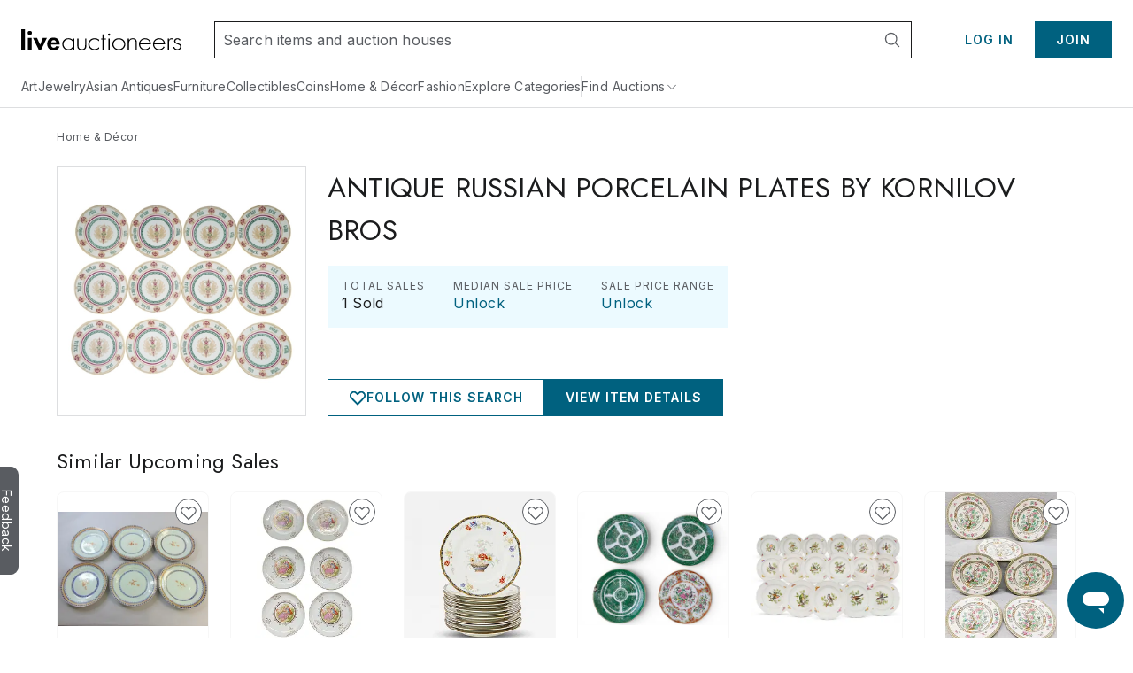

--- FILE ---
content_type: text/html;charset=UTF-8
request_url: https://www.liveauctioneers.com/price-result/antique-russian-porcelain-plates-by-kornilov-bros/
body_size: 58847
content:
<!DOCTYPE html><html id="liveauctioneers" lang="en" translate="no"><head><link data-chunk="main" rel="preload" as="style" href="/dist/styles.4608062d8af65136.css">
<link data-chunk="main" rel="preload" as="script" href="/dist/styles.client.0c6d080859.js">
<link data-chunk="main" rel="preload" as="script" href="/dist/7693.client.85958bb43b.js">
<link data-chunk="main" rel="preload" as="script" href="/dist/4524.client.044c2db8bd.js">
<link data-chunk="main" rel="preload" as="script" href="/dist/5046.client.c6a0c9508d.js">
<link data-chunk="main" rel="preload" as="script" href="/dist/5487.client.63e7eec079.js">
<link data-chunk="main" rel="preload" as="script" href="/dist/3816.client.fc61343da2.js">
<link data-chunk="main" rel="preload" as="script" href="/dist/4915.client.a34bb3ec1e.js">
<link data-chunk="main" rel="preload" as="script" href="/dist/1623.client.b695d13284.js">
<link data-chunk="main" rel="preload" as="script" href="/dist/6218.client.07e4190069.js">
<link data-chunk="main" rel="preload" as="script" href="/dist/2922.client.f62dbe719b.js">
<link data-chunk="main" rel="preload" as="script" href="/dist/1181.client.a18eb284c3.js">
<link data-chunk="main" rel="preload" as="script" href="/dist/8655.client.8a19dc7b7d.js">
<link data-chunk="main" rel="preload" as="script" href="/dist/8301.client.1f62aa49ba.js">
<link data-chunk="main" rel="preload" as="script" href="/dist/4910.client.1fe755e7ed.js">
<link data-chunk="main" rel="preload" as="script" href="/dist/4403.client.f4f858b4f0.js">
<link data-chunk="main" rel="preload" as="script" href="/dist/8051.client.0008d734da.js">
<link data-chunk="main" rel="preload" as="script" href="/dist/8856.client.eed8b83bd4.js">
<link data-chunk="main" rel="preload" as="script" href="/dist/5954.client.339f9d7d7a.js">
<link data-chunk="main" rel="preload" as="script" href="/dist/9148.client.d152fb1011.js">
<link data-chunk="main" rel="preload" as="script" href="/dist/3808.client.63f84b5aa1.js">
<link data-chunk="main" rel="preload" as="script" href="/dist/7300.client.4d10319a4a.js">
<link data-chunk="main" rel="preload" as="script" href="/dist/375.client.6a006eb558.js">
<link data-chunk="main" rel="preload" as="script" href="/dist/865.client.e59d69a3f2.js">
<link data-chunk="main" rel="preload" as="script" href="/dist/47.client.7cae5e54bd.js">
<link data-chunk="main" rel="preload" as="script" href="/dist/9588.client.d2ded7126b.js">
<link data-chunk="main" rel="preload" as="script" href="/dist/2237.client.592aa0dadd.js">
<link data-chunk="main" rel="preload" as="script" href="/dist/6585.client.96889ec993.js">
<link data-chunk="main" rel="preload" as="script" href="/dist/4264.client.89129291f1.js">
<link data-chunk="main" rel="preload" as="script" href="/dist/8203.client.933d3398c2.js">
<link data-chunk="main" rel="preload" as="script" href="/dist/7179.client.2e7ef85251.js">
<link data-chunk="main" rel="preload" as="script" href="/dist/4618.client.50903eab65.js">
<link data-chunk="main" rel="preload" as="script" href="/dist/8521.client.167aa00bc3.js">
<link data-chunk="main" rel="preload" as="script" href="/dist/main~0.client.572535b0d0.js">
<link data-chunk="main" rel="preload" as="script" href="/dist/main~1.client.f007b1a77d.js">
<link data-chunk="main" rel="preload" as="script" href="/dist/main~2.client.735e9d1964.js">
<link data-chunk="main" rel="preload" as="script" href="/dist/main~3.client.0c3ddebcea.js">
<link data-chunk="main" rel="preload" as="script" href="/dist/main~4.client.4a0aaebe21.js">
<link data-chunk="main" rel="preload" as="script" href="/dist/main~5.client.efab459306.js">
<link data-chunk="main" rel="preload" as="script" href="/dist/main~6.client.21e90b687d.js">
<link data-chunk="main" rel="preload" as="script" href="/dist/main~7.client.c4acea08ee.js">
<link data-chunk="main" rel="preload" as="script" href="/dist/main~8.client.e3b3a5dc8c.js">
<link data-chunk="main" rel="preload" as="script" href="/dist/main~9.client.aaa5b243a7.js">
<link data-chunk="main" rel="preload" as="script" href="/dist/main~10.client.78aa51cf85.js">
<link data-chunk="pages-AuthSSORedirectPage-AuthSSORedirectPage" rel="preload" as="script" href="/dist/pages-AuthSSORedirectPage-AuthSSORedirectPage.client.b6cf108ba0.js">
<link data-chunk="pages-Item-ItemPageRefactored-ItemPageRefactored" rel="preload" as="script" href="/dist/2355.client.a2efd798df.js">
<link data-chunk="pages-Item-ItemPageRefactored-ItemPageRefactored" rel="preload" as="script" href="/dist/5198.client.59b0c9e68a.js">
<link data-chunk="pages-Item-ItemPageRefactored-ItemPageRefactored" rel="preload" as="script" href="/dist/6912.client.2304c6e5a1.js">
<link data-chunk="pages-Item-ItemPageRefactored-ItemPageRefactored" rel="preload" as="script" href="/dist/react-spring-lightbox.client.57be514f37.js">
<link data-chunk="pages-Item-ItemPageRefactored-ItemPageRefactored" rel="preload" as="script" href="/dist/3787.client.53962fe9df.js">
<link data-chunk="pages-Item-ItemPageRefactored-ItemPageRefactored" rel="preload" as="script" href="/dist/7112.client.8a130db049.js">
<link data-chunk="pages-Item-ItemPageRefactored-ItemPageRefactored" rel="preload" as="script" href="/dist/7206.client.51d7c70d32.js">
<link data-chunk="pages-Item-ItemPageRefactored-ItemPageRefactored" rel="preload" as="script" href="/dist/1838.client.b6b8b332b2.js">
<link data-chunk="pages-Item-ItemPageRefactored-ItemPageRefactored" rel="preload" as="script" href="/dist/1197.client.4162d26dcc.js">
<link data-chunk="pages-Item-ItemPageRefactored-ItemPageRefactored" rel="preload" as="script" href="/dist/3290.client.3ad3dc52b0.js">
<link data-chunk="pages-Item-ItemPageRefactored-ItemPageRefactored" rel="preload" as="script" href="/dist/9747.client.1d98ea4238.js">
<link data-chunk="pages-Item-ItemPageRefactored-ItemPageRefactored" rel="preload" as="script" href="/dist/5490.client.7dc0540999.js">
<link data-chunk="pages-Item-ItemPageRefactored-ItemPageRefactored" rel="preload" as="script" href="/dist/9329.client.a831cbfba6.js">
<link data-chunk="pages-Item-ItemPageRefactored-ItemPageRefactored" rel="preload" as="script" href="/dist/3842.client.2569624bf3.js">
<link data-chunk="pages-Item-ItemPageRefactored-ItemPageRefactored" rel="preload" as="script" href="/dist/984.client.aa48d142f2.js">
<link data-chunk="pages-Item-ItemPageRefactored-ItemPageRefactored" rel="preload" as="script" href="/dist/4733.client.099c49dda2.js">
<link data-chunk="pages-Item-ItemPageRefactored-ItemPageRefactored" rel="preload" as="script" href="/dist/2095.client.20b27e131b.js">
<link data-chunk="pages-Item-ItemPageRefactored-ItemPageRefactored" rel="preload" as="script" href="/dist/7976.client.cb98088ed1.js">
<link data-chunk="pages-Item-ItemPageRefactored-ItemPageRefactored" rel="preload" as="script" href="/dist/8578.client.ad8bc75c09.js">
<link data-chunk="pages-Item-ItemPageRefactored-ItemPageRefactored" rel="preload" as="script" href="/dist/1318.client.458419a272.js">
<link data-chunk="pages-Item-ItemPageRefactored-ItemPageRefactored" rel="preload" as="script" href="/dist/6821.client.ee0dd1bf5b.js">
<link data-chunk="pages-Item-ItemPageRefactored-ItemPageRefactored" rel="preload" as="script" href="/dist/pages-Item-ItemPageRefactored-ItemPageRefactored.client.49cac570f7.js">
<link data-chunk="OnTheHuntModal-OnTheHuntModal" rel="preload" as="script" href="/dist/OnTheHuntModal-OnTheHuntModal.client.201d344ff1.js">
<link data-chunk="pages-Item-PriceResultsPage-PriceResultsPage" rel="preload" as="script" href="/dist/8966.client.c0b9566b49.js">
<link data-chunk="pages-Item-PriceResultsPage-PriceResultsPage" rel="preload" as="script" href="/dist/pages-Item-PriceResultsPage-PriceResultsPage.client.35ba9f6334.js">
<link data-chunk="pages-Discover-DiscoverPage" rel="preload" as="script" href="/dist/7028.client.038d231f0a.js">
<link data-chunk="pages-Discover-DiscoverPage" rel="preload" as="script" href="/dist/537.client.9f6e7ffd3e.js">
<link data-chunk="pages-Discover-DiscoverPage" rel="preload" as="script" href="/dist/2340.client.9819b6945f.js">
<link data-chunk="pages-Discover-DiscoverPage" rel="preload" as="script" href="/dist/pages-Discover-DiscoverPage.client.83af7b430c.js">
<link data-chunk="pages-Search-CategorySearch-CategorySearchPageContainer" rel="preload" as="script" href="/dist/7700.client.db83d42ad0.js">
<link data-chunk="pages-Search-CategorySearch-CategorySearchPageContainer" rel="preload" as="script" href="/dist/5960.client.99e85c8495.js">
<link data-chunk="pages-Search-CategorySearch-CategorySearchPageContainer" rel="preload" as="script" href="/dist/3840.client.eb0359b64e.js">
<link data-chunk="pages-Search-CategorySearch-CategorySearchPageContainer" rel="preload" as="script" href="/dist/440.client.414d3d8aef.js">
<link data-chunk="pages-Search-CategorySearch-CategorySearchPageContainer" rel="preload" as="script" href="/dist/414.client.3d183740c5.js">
<link data-chunk="pages-Search-CategorySearch-CategorySearchPageContainer" rel="preload" as="script" href="/dist/4407.client.5f8c5589cd.js">
<link data-chunk="pages-Search-CategorySearch-CategorySearchPageContainer" rel="preload" as="script" href="/dist/pages-Search-CategorySearch-CategorySearchPageContainer.client.3f9d516e6f.js">
<link data-chunk="pages-NotFound-NotFound" rel="preload" as="script" href="/dist/pages-NotFound-NotFound.client.79ba8cb640.js">
<link data-chunk="pages-Home-HomePage" rel="preload" as="script" href="/dist/9488.client.bea36bd209.js">
<link data-chunk="pages-Home-HomePage" rel="preload" as="script" href="/dist/1045.client.a5affcf3da.js">
<link data-chunk="pages-Home-HomePage" rel="preload" as="script" href="/dist/pages-Home-HomePage.client.384f1548a9.js">
<link data-chunk="pages-Catalog-CatalogPage" rel="preload" as="script" href="/dist/3418.client.8125b83dcb.js">
<link data-chunk="pages-Catalog-CatalogPage" rel="preload" as="script" href="/dist/6427.client.98c186bf75.js">
<link data-chunk="pages-Catalog-CatalogPage" rel="preload" as="script" href="/dist/pages-Catalog-CatalogPage.client.04e89d8438.js">
<link data-chunk="pages-Seller-SellerPageContainer" rel="preload" as="script" href="/dist/1236.client.ea3f688034.js">
<link data-chunk="pages-Seller-SellerPageContainer" rel="preload" as="script" href="/dist/pages-Seller-SellerPageContainer.client.0599dbd142.js">
<link data-chunk="pages-BiddingConsole-BiddingConsolePage" rel="preload" as="script" href="/dist/6361.client.21ad174a41.js">
<link data-chunk="pages-BiddingConsole-BiddingConsolePage" rel="preload" as="script" href="/dist/4161.client.04f3d14134.js">
<link data-chunk="pages-BiddingConsole-BiddingConsolePage" rel="preload" as="script" href="/dist/4377.client.be333523c6.js">
<link data-chunk="pages-BiddingConsole-BiddingConsolePage" rel="preload" as="script" href="/dist/9999.client.8d66dd35b4.js">
<link data-chunk="pages-BiddingConsole-BiddingConsolePage" rel="preload" as="script" href="/dist/5971.client.3bdfd1af11.js">
<link data-chunk="pages-BiddingConsole-BiddingConsolePage" rel="preload" as="script" href="/dist/2183.client.1a414a3cfa.js">
<link data-chunk="pages-BiddingConsole-BiddingConsolePage" rel="preload" as="script" href="/dist/3197.client.58ad34609a.js">
<link data-chunk="pages-BiddingConsole-BiddingConsolePage" rel="preload" as="script" href="/dist/4850.client.e996ef02ab.js">
<link data-chunk="pages-BiddingConsole-BiddingConsolePage" rel="preload" as="script" href="/dist/3350.client.85ee6f2765.js">
<link data-chunk="pages-BiddingConsole-BiddingConsolePage" rel="preload" as="script" href="/dist/pages-BiddingConsole-BiddingConsolePage.client.84758b3db8.js">
<link data-chunk="pages-SearchPageSimplified-SearchPageSimplified" rel="preload" as="script" href="/dist/pages-SearchPageSimplified-SearchPageSimplified.client.a13366f664.js">
<link data-chunk="pages-WonItems-WonItemsPageContainer" rel="preload" as="script" href="/dist/895.client.1b46197687.js">
<link data-chunk="pages-WonItems-WonItemsPageContainer" rel="preload" as="script" href="/dist/pages-WonItems-WonItemsPageContainer.client.3f85a692e1.js">
<link data-chunk="pages-PasswordReset-PasswordResetPageContainer" rel="preload" as="script" href="/dist/pages-PasswordReset-PasswordResetPageContainer.client.5e7b65da88.js">
<link data-chunk="pages-AuctionsNearMe-AuctionsNearMePageNew" rel="preload" as="script" href="/dist/3216.client.cd66a9778e.js">
<link data-chunk="pages-AuctionsNearMe-AuctionsNearMePageNew" rel="preload" as="script" href="/dist/9696.client.23d9e3f71e.js">
<link data-chunk="pages-AuctionsNearMe-AuctionsNearMePageNew" rel="preload" as="script" href="/dist/pages-AuctionsNearMe-AuctionsNearMePageNew.client.f55746e820.js">
<link data-chunk="pages-MyItems-MyFavorites-MyFavoritesPage" rel="preload" as="script" href="/dist/4925.client.bd34de93fa.js">
<link data-chunk="pages-MyItems-MyFavorites-MyFavoritesPage" rel="preload" as="script" href="/dist/2520.client.92a0d5e37e.js">
<link data-chunk="pages-MyItems-MyFavorites-MyFavoritesPage" rel="preload" as="script" href="/dist/pages-MyItems-MyFavorites-MyFavoritesPage.client.a00fb1344c.js">
<link data-chunk="pages-CheckoutATG-CheckoutPageATG" rel="preload" as="script" href="/dist/6097.client.3306acee1c.js">
<link data-chunk="pages-CheckoutATG-CheckoutPageATG" rel="preload" as="script" href="/dist/8458.client.5bbe157587.js">
<link data-chunk="pages-CheckoutATG-CheckoutPageATG" rel="preload" as="script" href="/dist/6932.client.fa3c2ca9da.js">
<link data-chunk="pages-CheckoutATG-CheckoutPageATG" rel="preload" as="script" href="/dist/8564.client.b0c1c05c60.js">
<link data-chunk="pages-CheckoutATG-CheckoutPageATG" rel="preload" as="script" href="/dist/1.client.0acf7761cd.js">
<link data-chunk="pages-CheckoutATG-CheckoutPageATG" rel="preload" as="script" href="/dist/pages-CheckoutATG-CheckoutPageATG.client.45995a9998.js">
<link data-chunk="TaxExempt-TaxExemptModal" rel="preload" as="script" href="/dist/TaxExempt-TaxExemptModal.client.56747e538b.js">
<link data-chunk="pages-SellerDirectory-SellerDirectoryPage" rel="preload" as="script" href="/dist/pages-SellerDirectory-SellerDirectoryPage.client.f3397b08d6.js">
<link data-chunk="pages-MyItems-MyBids-MyBidsPage" rel="preload" as="script" href="/dist/5025.client.35e938a2dc.js">
<link data-chunk="pages-MyItems-MyBids-MyBidsPage" rel="preload" as="script" href="/dist/pages-MyItems-MyBids-MyBidsPage.client.99342d3c9b.js">
<link data-chunk="pages-Ratings-RatingsPageContainer" rel="preload" as="script" href="/dist/8881.client.18ee9f3faf.js">
<link data-chunk="pages-Ratings-RatingsPageContainer" rel="preload" as="script" href="/dist/3198.client.3f7fbadc98.js">
<link data-chunk="pages-Ratings-RatingsPageContainer" rel="preload" as="script" href="/dist/pages-Ratings-RatingsPageContainer.client.3c6ce5a4f6.js">
<link data-chunk="pages-AuctionResults-AuctionResultsPage" rel="preload" as="script" href="/dist/pages-AuctionResults-AuctionResultsPage.client.4ed469555e.js">
<link data-chunk="pages-Messages-MessengerPage" rel="preload" as="script" href="/dist/7236.client.6f062965bb.js">
<link data-chunk="pages-Messages-MessengerPage" rel="preload" as="script" href="/dist/6366.client.55581bf527.js">
<link data-chunk="pages-Messages-MessengerPage" rel="preload" as="script" href="/dist/4171.client.59c6eb339c.js">
<link data-chunk="pages-Messages-MessengerPage" rel="preload" as="script" href="/dist/9207.client.5340aa6961.js">
<link data-chunk="pages-Messages-MessengerPage" rel="preload" as="script" href="/dist/244.client.89eb67b515.js">
<link data-chunk="pages-Messages-MessengerPage" rel="preload" as="script" href="/dist/pages-Messages-MessengerPage.client.9b4bea6789.js"><meta charSet="utf-8"/><meta content="width=device-width, initial-scale=1" name="viewport"/><script async="" data-cbid="c077ba95-3c08-4745-a846-e413945b01d4" id="Cookiebot" src="https://consent.cookiebot.com/uc.js"></script><link href="https://fonts.googleapis.com" rel="preconnect"/><link crossorigin="anonymous" href="https://fonts.gstatic.com" rel="preconnect"/><link href="https://item-api-prod.liveauctioneers.com" rel="preconnect"/><link href="https://mainhost-prod.liveauctioneers.com" rel="preconnect"/><link href="https://dante-prod.liveauctioneers.com" rel="preconnect"/><link href="https://telegram-prod.liveauctioneers.com" rel="preconnect"/><link href="https://api-prod.liveauctioneers.com" rel="preconnect"/><link href="https://api.liveauctioneers.com" rel="preconnect"/><link href="https://api.sail-personalize.com" rel="preconnect"/><link href="https://s3.amazonaws.com" rel="preconnect"/><link href="https://static.criteo.net" rel="preconnect"/><link href="https://www.google-analytics.com" rel="preconnect"/><link href="https://ps.pndsn.com" rel="preconnect"/><link href="https://cdn.lr-ingest.io" rel="preconnect"/><link href="https://p1.liveauctioneers.com" rel="preconnect"/><link href="https://images.liveauctioneers.com" rel="preconnect"/><link href="https://api.sail-track.com" rel="dns-prefetch"/><link href="https://www.googletagmanager.com" rel="dns-prefetch"/><meta content="text/html; charset=UTF-8" http-equiv="content-type"/><meta content="OIowEFHsSqgGhV2lREsoKPEN6Q3CjX0z504_iucBf5M" name="google-site-verification"/><meta content="yes" name="mobile-web-app-capable"/><meta content="yes" name="apple-mobile-web-app-capable"/><meta content="black" name="apple-mobile-web-app-status-bar-style"/><meta content="LiveAuctioneers" name="application-name"/><meta content="LiveAuctioneers" name="apple-mobile-web-app-title"/><style id="fontawesome-ssr-styles"></style><style data-styled="" data-styled-version="6.1.15">html{-webkit-font-smoothing:antialiased;-moz-osx-font-smoothing:grayscale;}/*!sc*/
body{margin:0;}/*!sc*/
main{display:block;}/*!sc*/
a{background-color:transparent;}/*!sc*/
img{border-style:none;}/*!sc*/
button,input,optgroup,select,textarea{font-family:inherit;font-size:100%;line-height:1.15;margin:0;}/*!sc*/
button,input{overflow:visible;}/*!sc*/
button,select{text-transform:none;}/*!sc*/
button,[type="button"],[type="reset"],[type="submit"]{-webkit-appearance:button;}/*!sc*/
button::-moz-focus-inner,[type="button"]::-moz-focus-inner,[type="reset"]::-moz-focus-inner,[type="submit"]::-moz-focus-inner{border-style:none;padding:0;}/*!sc*/
button:-moz-focusring,[type="button"]:-moz-focusring,[type="reset"]:-moz-focusring,[type="submit"]:-moz-focusring{outline:1px dotted ButtonText;}/*!sc*/
fieldset{padding:0.35em 0.75em 0.625em;}/*!sc*/
legend{box-sizing:border-box;color:inherit;display:table;max-width:100%;padding:0;white-space:normal;}/*!sc*/
progress{vertical-align:baseline;}/*!sc*/
textarea{overflow:auto;}/*!sc*/
[type="checkbox"],[type="radio"]{box-sizing:border-box;padding:0;}/*!sc*/
[type="number"]::-webkit-inner-spin-button,[type="number"]::-webkit-outer-spin-button{height:auto;}/*!sc*/
[type="search"]{-webkit-appearance:textfield;outline-offset:-2px;}/*!sc*/
[type="search"]::-webkit-search-decoration{-webkit-appearance:none;}/*!sc*/
::-webkit-file-upload-button{-webkit-appearance:button;font:inherit;}/*!sc*/
details{display:block;}/*!sc*/
summary{display:list-item;}/*!sc*/
*,::before,::after{box-sizing:border-box;}/*!sc*/
data-styled.g2[id="sc-global-eqQvYd1"]{content:"sc-global-eqQvYd1,"}/*!sc*/
.ZgTme{font-family:Inter;font-weight:600;font-size:16px;letter-spacing:0.5px;line-height:24px;color:#211614;color:#211614;}/*!sc*/
data-styled.g7[id="sc-jbAkgO"]{content:"ZgTme,"}/*!sc*/
.dhCgtn{font-family:Inter;font-weight:400;font-size:12px;letter-spacing:0.5px;line-height:18px;color:#595c61;}/*!sc*/
.diGkVP{font-family:Inter;font-weight:400;font-size:12px;letter-spacing:0.5px;line-height:18px;color:#211614;}/*!sc*/
data-styled.g13[id="sc-jUkaYT"]{content:"dhCgtn,diGkVP,"}/*!sc*/
.dZJVpf{color:#00617f;cursor:pointer;text-decoration:underline;}/*!sc*/
.dZJVpf:hover{color:#0097ba;}/*!sc*/
@media print{.dZJVpf a[href]::after{content:none!important;}}/*!sc*/
data-styled.g69[id="sc-fcddXt"]{content:"dZJVpf,"}/*!sc*/
.RKKJr{height:100%;width:100%;position:relative;}/*!sc*/
@media print{.RKKJr{overflow:initial;}}/*!sc*/
data-styled.g79[id="AppJSX__StyledApp-sc-dd01de0a-0"]{content:"RKKJr,"}/*!sc*/
.hMqoIV{height:100%;}/*!sc*/
@media (min-width:1241px){.hMqoIV{margin:0 auto;}}/*!sc*/
@media print{.hMqoIV{width:100%;height:100%;position:absolute;top:0;bottom:0;margin:auto;margin-top:0!important;}}/*!sc*/
data-styled.g80[id="AppJSX__StyledAppContent-sc-dd01de0a-1"]{content:"hMqoIV,"}/*!sc*/
.eSJvXj{background-color:#595c61;border-top-left-radius:9px;border-top-right-radius:9px;bottom:118px;color:#fff;cursor:pointer;height:28px;position:fixed;left:-54px;text-align:center;text-decoration:none;transform:rotate(90deg);transition:all 100ms ease-in-out;width:122px;z-index:1000;font-family:Inter;font-weight:400;padding-top:3px;padding-bottom:8px;border:none;font-size:14px;}/*!sc*/
.eSJvXj:hover{left:-47px;}/*!sc*/
@media print{.eSJvXj{display:none;}}/*!sc*/
data-styled.g105[id="sc-jqGXpJ"]{content:"eSJvXj,"}/*!sc*/
.cAixMt{display:inline-flex;align-items:center;}/*!sc*/
data-styled.g126[id="FormattedCurrency__StyledFormattedCurrency-sc-f434012a-0"]{content:"cAixMt,"}/*!sc*/
.yVKAf{margin-left:7px;}/*!sc*/
data-styled.g127[id="FormattedCurrency__StyledFormattedPreferredCurrency-sc-f434012a-1"]{content:"yVKAf,"}/*!sc*/
.jLaIzB.jLaIzB.jLaIzB{text-transform:capitalize;}/*!sc*/
data-styled.g200[id="CatalogDate__CountdownSpan-sc-c6d2e122-0"]{content:"jLaIzB,"}/*!sc*/
.kZeezY{margin-left:4px;height:100%;}/*!sc*/
data-styled.g308[id="ItemCardPriceRow__StyledCaption-sc-5dea7e7f-0"]{content:"kZeezY,"}/*!sc*/
.boUHcb{color:#211614;display:flex;align-items:flex-start;}/*!sc*/
data-styled.g309[id="ItemCardPriceRow__StyledPriceLinkText-sc-5dea7e7f-1"]{content:"boUHcb,"}/*!sc*/
.jtnyIk{cursor:pointer;display:block;width:100%;height:100%;}/*!sc*/
data-styled.g311[id="ItemCardImage__ContainerLink-sc-77a09a22-0"]{content:"jtnyIk,"}/*!sc*/
.ilile{object-fit:contain;max-height:100%;max-width:100%;height:100%;width:100%;}/*!sc*/
data-styled.g312[id="ItemCardImage__StyledImage-sc-77a09a22-1"]{content:"ilile,"}/*!sc*/
.laVtPS{height:100%;width:100%;display:flex;align-items:center;justify-content:center;}/*!sc*/
@media (max-width:768px){.laVtPS{height:100%;width:100%;}}/*!sc*/
data-styled.g313[id="ItemCardImage__ItemCardImageContainer-sc-77a09a22-2"]{content:"laVtPS,"}/*!sc*/
.dA-dVDq{flex:0 0 auto;display:inline-flex;justify-content:center;align-items:center;position:relative;height:18px;}/*!sc*/
data-styled.g319[id="sc-eiMiIz"]{content:"dA-dVDq,"}/*!sc*/
.UvYSE{text-decoration:none;display:inline-flex;justify-content:center;align-items:center;height:18px;}/*!sc*/
.UvYSE:hover{text-decoration:underline;}/*!sc*/
.UvYSE:hover span{color:#0097ba;}/*!sc*/
data-styled.g320[id="sc-fPEQgO"]{content:"UvYSE,"}/*!sc*/
.ejRLIY{display:flex;flex-direction:row;align-items:center;justify-content:flex-start;height:18px;}/*!sc*/
data-styled.g321[id="sc-kqXUvJ"]{content:"ejRLIY,"}/*!sc*/
.dUqgsS{margin:32px auto;width:calc(100% - 40px);max-width:1240px;}/*!sc*/
data-styled.g323[id="BreadcrumbWrapper__StyledBreadcrumbs-sc-329a14bd-0"]{content:"dUqgsS,"}/*!sc*/
</style><link data-chunk="main" rel="stylesheet" href="/dist/styles.4608062d8af65136.css" media="screen, print" type="text/css"/><script type="text/javascript">function generateUUID() { return "xxxxxxxx-xxxx-4xxx-yxxx-xxxxxxxxxxxx".replace(/[xy]/g, function (c) { var r = Math.random() * 16 | 0, v = c == "x" ? r : (r & 0x3 | 0x8); return v.toString(16); }); } (function () { function setSessionIdCookie() { var session_id = document.cookie.split(";").map(function (x) { return x.trim().split(/(=)/); }).reduce(function (a, b) { a[b[0]] = a[b[0]] ? a[b[0]] + ", " + b.slice(2).join("") : b.slice(2).join(""); return a; }, {})["_session_id"]; if (!session_id) { session_id = generateUUID(); var domain = window.location.hostname.split(".").splice(1, 2).join("."); document.cookie = "_session_id=" + session_id + "; domain=" + domain + "; path=/; secure"; } }  if (window.attachEvent) { window.attachEvent("onload", setSessionIdCookie); } else if (window.addEventListener) { window.addEventListener("load", setSessionIdCookie, false); } else { document.addEventListener("load", setSessionIdCookie, false); } })();</script><script defer="" src="https://ak.sail-horizon.com/spm/spm.v1.min.js"></script><script type="text/javascript">(function(c,l,a,r,i,t,y){ c[a]=c[a]||function(){(c[a].q=c[a].q||[]).push(arguments)}; t=l.createElement(r);t.async=1;t.src="https://www.clarity.ms/tag/"+i; y=l.getElementsByTagName(r)[0];y.parentNode.insertBefore(t,y); })(window, document, "clarity", "script", "otvdbb7ca8");</script><script type="text/javascript">if (typeof fbq === 'undefined') { !function(f,b,e,v,n,t,s) {if(f.fbq)return;n=f.fbq=function(){n.callMethod? n.callMethod.apply(n,arguments):n.queue.push(arguments)}; if(!f._fbq)f._fbq=n;n.push=n;n.loaded=!0;n.version='2.0'; n.queue=[];t=b.createElement(e);t.async=!0; t.src=v;s=b.getElementsByTagName(e)[0]; s.parentNode.insertBefore(t,s)}(window, document,'script', 'https://connect.facebook.net/en_US/fbevents.js'); fbq('init', 992512390846699); }</script><noscript><img height="1" src="https://www.facebook.com/tr?id=992512390846699&amp;ev=PageView&amp;noscript=1" style="display:none" width="1"/></noscript><title data-rh="true">Antique Russian Porcelain Plates By Kornilov Bros</title><meta data-rh="true" content="#0097ba" name="msapplication-TileColor"/><meta data-rh="true" content="#0097ba" name="theme-color"/><meta data-rh="true" content="en_US" property="og:locale"/><meta data-rh="true" content="website" property="og:type"/><meta data-rh="true" content="US" name="twitter:app:country"/><meta data-rh="true" content="com.liveauctioneers.and" name="twitter:app:id:googleplay"/><meta data-rh="true" content="321243082" name="twitter:app:id:ipad"/><meta data-rh="true" content="321243082" name="twitter:app:id:iphone"/><meta data-rh="true" content="LiveAuctioneers" name="twitter:app:name:googleplay"/><meta data-rh="true" content="LiveAuctioneers" name="twitter:app:name:ipad"/><meta data-rh="true" content="LiveAuctioneers" name="twitter:app:name:iphone"/><meta data-rh="true" content="https://play.google.com/store/apps/details?id=com.liveauctioneers.and" name="twitter:app:url:googleplay"/><meta data-rh="true" content="https://itunes.apple.com/us/app/live-auctions/id321243082" name="twitter:app:url:ipad"/><meta data-rh="true" content="https://itunes.apple.com/us/app/live-auctions/id321243082" name="twitter:app:url:iphone"/><meta data-rh="true" content="summary_large_image" name="twitter:card"/><meta data-rh="true" content="liveauctioneers.com" name="twitter:domain"/><meta data-rh="true" content="@liveauctioneers" name="twitter:site"/><meta data-rh="true" content="A collection of 12 antique Russian hand painted porcelain plates. Each decorated with a central image of a double heade" name="description"/><meta data-rh="true" content="A collection of 12 antique Russian hand painted porcelain plates. Each decorated with a central image of a double heade" property="og:description"/><meta data-rh="true" content="Antique Russian Porcelain Plates By Kornilov Bros" property="og:title"/><meta data-rh="true" content="https://www.liveauctioneers.com/price-result/antique-russian-porcelain-plates-by-kornilov-bros" property="og:url"/><meta data-rh="true" content="https://p1.liveauctioneers.com/6975/377581/208468811_1_x.jpg?height=512&amp;quality=70&amp;version=1749208888" property="og:image"/><meta data-rh="true" content="https://p1.liveauctioneers.com/6975/377581/208468811_1_x.jpg?height=512&amp;quality=70&amp;version=1749208888" property="og:image:secure_url"/><meta data-rh="true" content="A collection of 12 antique Russian hand painted porcelain plates. Each decorated with a central image of a double heade" name="twitter:description"/><meta data-rh="true" content="Antique Russian Porcelain Plates By Kornilov Bros" name="twitter:title"/><meta data-rh="true" content="https://p1.liveauctioneers.com/6975/377581/208468811_1_x.jpg?height=512&amp;quality=70&amp;version=1749208888" name="twitter:image"/><meta data-rh="true" property="og:image:height"/><meta data-rh="true" property="og:image:width"/><meta data-rh="true" content="LiveAuctioneers" property="og:site_name"/><link data-rh="true" href="https://www.liveauctioneers.com/price-result/antique-russian-porcelain-plates-by-kornilov-bros/" hrefLang="en" rel="alternate"/><link data-rh="true" href="https://www.liveauctioneers.com/en-gb/price-result/antique-russian-porcelain-plates-by-kornilov-bros/" hrefLang="en-gb" rel="alternate"/><link data-rh="true" href="https://www.liveauctioneers.com/price-result/antique-russian-porcelain-plates-by-kornilov-bros/" hrefLang="x-default" rel="alternate"/><link data-rh="true" href="/public-assets/apple-touch-icon.png" rel="apple-touch-icon" sizes="180x180"/><link data-rh="true" href="/public-assets/favicon-32x32.png" rel="icon" sizes="32x32" type="image/png"/><link data-rh="true" href="/public-assets/favicon-16x16.png" rel="icon" sizes="16x16" type="image/png"/><link data-rh="true" href="/public-assets/site.webmanifest" rel="manifest"/><link data-rh="true" href="https://www.liveauctioneers.com/price-result/antique-russian-porcelain-plates-by-kornilov-bros" rel="canonical"/><link data-rh="true" as="image" href="https://p1.liveauctioneers.com/6975/377581/208468811_1_x.jpg?height=282&amp;quality=95&amp;sharpen=true&amp;version=1749208888&amp;width=282" rel="preload"/><script data-rh="true" type="application/ld+json">{"@context":"https://schema.org","@type":"BreadcrumbList","itemListElement":[{"@type":"ListItem","item":{"@id":"https://www.liveauctioneers.com","name":"Home"},"position":0},{"@type":"ListItem","item":{"@id":"https://www.liveauctioneers.com/c/home-and-decor/5/","name":"Home & Décor"},"position":1},{"@type":"ListItem","item":{"@id":"https://www.liveauctioneers.com/price-result/antique-russian-porcelain-plates-by-kornilov-bros/","name":"Antique Russian Porcelain Plates By Kornilov Bros"},"position":2}]}</script><script data-rh="true" type="application/ld+json">{"@context":"https://schema.org","@type":"ItemList","itemListElement":[{"@type":"ListItem","item":{"@type":"Product","description":"11 Kornilov Bros Imperial Russian porcelain dinner plates in pattern N8, circa 1910. A white ground with red and green geometric patterns to the edge. Gilt to the rim. Underside marked JHV Kornilow Br","image":{"@type":"ImageObject","author":{"@type":"Organization","name":"LiveAuctioneers","url":"https://www.liveauctioneers.com"},"contentUrl":"https://p1.liveauctioneers.com/6537/403116/223790929_1_x.jpg?height=512&quality=70&version=1768009634","copyrightHolder":"LiveAuctioneers","copyrightNotice":"LiveAuctioneers","creator":{"@type":"Organization","name":"LiveAuctioneers","url":"https://www.liveauctioneers.com"},"creditText":"Taylor & Harris","description":"11 Kornilov Bros Imperial Russian porcelain dinner plates in pattern N8, circa 1910. A white ground with red and green geometric patterns to the edge. Gilt to the rim. Underside marked JHV Kornilow Br","fileFormat":"image/jpeg","height":282,"mainEntityOfPage":"https://www.liveauctioneers.com/item/223790929_11-kornilov-bros-imperial-russian-porcelain-dinner-plates-red-and-green-c-1910-wilmington-ca","name":"11 Kornilov Bros Imperial Russian Porcelain Dinner Plates Red & Green c. 1910 main image","representativeOfPage":true,"sourceOrganization":"LiveAuctioneers","thumbnailUrl":"https://p1.liveauctioneers.com/6537/403116/223790929_1_x.jpg?height=512&quality=70&version=1768009634","uploadDate":"2025-06-21","URL":"https://p1.liveauctioneers.com/6537/403116/223790929_1_x.jpg?height=512&quality=70&version=1768009634","width":282},"name":"11 Kornilov Bros Imperial Russian Porcelain Dinner Plates Red & Green c. 1910","offers":{"@type":"Offer","availability":"https://schema.org/InStock","price":"1300","priceCurrency":"USD","seller":{"@type":"Organization","name":"Taylor & Harris","url":"https://www.liveauctioneers.com/auctioneer/6537//"},"url":"https://www.liveauctioneers.com/item/223790929_11-kornilov-bros-imperial-russian-porcelain-dinner-plates-red-and-green-c-1910-wilmington-ca","validFrom":"2025-06-21","validThrough":"2026-02-02"},"organization":{"@context":"https://schema.org","@type":"Organization","aggregateRating":{"@type":"AggregateRating","bestRating":5,"ratingValue":"4.7","reviewCount":177,"worstRating":1},"name":"Taylor & Harris","review":[{"@type":"Review","author":{"@type":"Organization","name":"LiveAuctioneers"},"reviewRating":{"@type":"Rating","bestRating":5,"ratingValue":"4.7","worstRating":1}}],"url":"https://www.liveauctioneers.com/seller/6537"},"sku":"223790929"},"position":1},{"@type":"ListItem","item":{"@type":"Product","description":"Flexible Payments: Pay Over 3–6 Months! RARE ANTIQUE RUSSIAN PORCELAIN WEDGWOOD PLATE 19th CENTURY, HAND PAINTED This antique Russian 19th-century Wedgwood porcelain cabinet plate depicts the Moscow","image":{"@type":"ImageObject","author":{"@type":"Organization","name":"LiveAuctioneers","url":"https://www.liveauctioneers.com"},"contentUrl":"https://p1.liveauctioneers.com/6038/398555/220966823_1_x.jpg?height=512&quality=70&version=1764274800","copyrightHolder":"LiveAuctioneers","copyrightNotice":"LiveAuctioneers","creator":{"@type":"Organization","name":"LiveAuctioneers","url":"https://www.liveauctioneers.com"},"creditText":"V.N. Collectible","description":"Flexible Payments: Pay Over 3–6 Months! RARE ANTIQUE RUSSIAN PORCELAIN WEDGWOOD PLATE 19th CENTURY, HAND PAINTED This antique Russian 19th-century Wedgwood porcelain cabinet plate depicts the Moscow","fileFormat":"image/jpeg","height":282,"mainEntityOfPage":"https://www.liveauctioneers.com/item/220966823_russian-porcelain-wedgwood-plate-19c-blaine-wa","name":"RUSSIAN PORCELAIN WEDGWOOD PLATE 19c. main image","representativeOfPage":true,"sourceOrganization":"LiveAuctioneers","thumbnailUrl":"https://p1.liveauctioneers.com/6038/398555/220966823_1_x.jpg?height=512&quality=70&version=1764274800","uploadDate":"2025-06-21","URL":"https://p1.liveauctioneers.com/6038/398555/220966823_1_x.jpg?height=512&quality=70&version=1764274800","width":282},"name":"RUSSIAN PORCELAIN WEDGWOOD PLATE 19c.","offers":{"@type":"Offer","availability":"https://schema.org/InStock","price":"150","priceCurrency":"USD","seller":{"@type":"Organization","name":"V.N. Collectible","url":"https://www.liveauctioneers.com/auctioneer/6038//"},"url":"https://www.liveauctioneers.com/item/220966823_russian-porcelain-wedgwood-plate-19c-blaine-wa","validFrom":"2025-06-21","validThrough":"2026-02-02"},"organization":{"@context":"https://schema.org","@type":"Organization","aggregateRating":{"@type":"AggregateRating","bestRating":5,"ratingValue":"4.6","reviewCount":294,"worstRating":1},"name":"V.N. Collectible","review":[{"@type":"Review","author":{"@type":"Organization","name":"LiveAuctioneers"},"reviewRating":{"@type":"Rating","bestRating":5,"ratingValue":"4.6","worstRating":1}}],"url":"https://www.liveauctioneers.com/seller/6038"},"sku":"220966823"},"position":2},{"@type":"ListItem","item":{"@type":"Product","description":"Antique Russian Imperial Porcelain Plate Alexander II19th century , RussianRUSSIAN IMPERIAL PORCELAIN PLATE, ALEXANDER II. Comprising a transfer decorated cabinet plate, Imperial Porcelain Factory, St","image":{"@type":"ImageObject","author":{"@type":"Organization","name":"LiveAuctioneers","url":"https://www.liveauctioneers.com"},"contentUrl":"https://p1.liveauctioneers.com/1373/405054/224933820_1_x.jpg?height=512&quality=70&version=1769648201","copyrightHolder":"LiveAuctioneers","copyrightNotice":"LiveAuctioneers","creator":{"@type":"Organization","name":"LiveAuctioneers","url":"https://www.liveauctioneers.com"},"creditText":"Akiba Galleries","description":"Antique Russian Imperial Porcelain Plate Alexander II19th century , RussianRUSSIAN IMPERIAL PORCELAIN PLATE, ALEXANDER II. Comprising a transfer decorated cabinet plate, Imperial Porcelain Factory, St","fileFormat":"image/jpeg","height":282,"mainEntityOfPage":"https://www.liveauctioneers.com/item/224933820_antique-russian-imperial-porcelain-plate-alexander-ii-dania-beach-fl","name":"Antique Russian Imperial Porcelain Plate Alexander II main image","representativeOfPage":true,"sourceOrganization":"LiveAuctioneers","thumbnailUrl":"https://p1.liveauctioneers.com/1373/405054/224933820_1_x.jpg?height=512&quality=70&version=1769648201","uploadDate":"2025-06-21","URL":"https://p1.liveauctioneers.com/1373/405054/224933820_1_x.jpg?height=512&quality=70&version=1769648201","width":282},"name":"Antique Russian Imperial Porcelain Plate Alexander II","offers":{"@type":"Offer","availability":"https://schema.org/InStock","price":"500","priceCurrency":"USD","seller":{"@type":"Organization","name":"Akiba Galleries","url":"https://www.liveauctioneers.com/auctioneer/1373//"},"url":"https://www.liveauctioneers.com/item/224933820_antique-russian-imperial-porcelain-plate-alexander-ii-dania-beach-fl","validFrom":"2025-06-21","validThrough":"2026-02-02"},"organization":{"@context":"https://schema.org","@type":"Organization","aggregateRating":{"@type":"AggregateRating","bestRating":5,"ratingValue":"4.8","reviewCount":1995,"worstRating":1},"name":"Akiba Galleries","review":[{"@type":"Review","author":{"@type":"Organization","name":"LiveAuctioneers"},"reviewRating":{"@type":"Rating","bestRating":5,"ratingValue":"4.8","worstRating":1}}],"url":"https://www.liveauctioneers.com/seller/1373"},"sku":"224933820"},"position":3},{"@type":"ListItem","item":{"@type":"Product","description":"Each with scalloped rim, finely painted in polychrome enamels with naturalistic bird studies, one depicting birds in flight above a nest with chicks among flowering branches, the other showing perched","image":{"@type":"ImageObject","author":{"@type":"Organization","name":"LiveAuctioneers","url":"https://www.liveauctioneers.com"},"contentUrl":"https://p1.liveauctioneers.com/4979/405352/225132121_1_x.jpg?height=512&quality=70&version=1769792510","copyrightHolder":"LiveAuctioneers","copyrightNotice":"LiveAuctioneers","creator":{"@type":"Organization","name":"LiveAuctioneers","url":"https://www.liveauctioneers.com"},"creditText":"HELIOS AUCTIONS","description":"Each with scalloped rim, finely painted in polychrome enamels with naturalistic bird studies, one depicting birds in flight above a nest with chicks among flowering branches, the other showing perched","fileFormat":"image/jpeg","height":282,"mainEntityOfPage":"https://www.liveauctioneers.com/item/225132121_a-pair-of-russian-porcelain-plates-painted-with-birds-kornilov-brothers-factory-st-petersburg-new-york-ny","name":"A PAIR OF RUSSIAN PORCELAIN PLATES PAINTED WITH BIRDS, KORNILOV BROTHERS FACTORY, ST. PETERSBURG, main image","representativeOfPage":true,"sourceOrganization":"LiveAuctioneers","thumbnailUrl":"https://p1.liveauctioneers.com/4979/405352/225132121_1_x.jpg?height=512&quality=70&version=1769792510","uploadDate":"2025-06-21","URL":"https://p1.liveauctioneers.com/4979/405352/225132121_1_x.jpg?height=512&quality=70&version=1769792510","width":282},"name":"A PAIR OF RUSSIAN PORCELAIN PLATES PAINTED WITH BIRDS, KORNILOV BROTHERS FACTORY, ST. PETERSBURG,","offers":{"@type":"Offer","availability":"https://schema.org/InStock","price":"200","priceCurrency":"USD","seller":{"@type":"Organization","name":"HELIOS AUCTIONS","url":"https://www.liveauctioneers.com/auctioneer/4979//"},"url":"https://www.liveauctioneers.com/item/225132121_a-pair-of-russian-porcelain-plates-painted-with-birds-kornilov-brothers-factory-st-petersburg-new-york-ny","validFrom":"2025-06-21","validThrough":"2026-02-02"},"organization":{"@context":"https://schema.org","@type":"Organization","aggregateRating":{"@type":"AggregateRating","bestRating":5,"ratingValue":"4.0","reviewCount":132,"worstRating":1},"name":"HELIOS AUCTIONS","review":[{"@type":"Review","author":{"@type":"Organization","name":"LiveAuctioneers"},"reviewRating":{"@type":"Rating","bestRating":5,"ratingValue":"4.0","worstRating":1}}],"url":"https://www.liveauctioneers.com/seller/4979"},"sku":"225132121"},"position":4},{"@type":"ListItem","item":{"@type":"Product","description":"Flexible Payments: Pay Over 3–6 Months! LARGE RARE RUSSIAN SOVIET PORCELAIN FOOTBALL PLATE, 1959 A Russian Soviet porcelain plate, dated 1959, featuring a bright orange border and a central decorati","image":{"@type":"ImageObject","author":{"@type":"Organization","name":"LiveAuctioneers","url":"https://www.liveauctioneers.com"},"contentUrl":"https://p1.liveauctioneers.com/6038/398555/220966821_1_x.jpg?height=512&quality=70&version=1764274800","copyrightHolder":"LiveAuctioneers","copyrightNotice":"LiveAuctioneers","creator":{"@type":"Organization","name":"LiveAuctioneers","url":"https://www.liveauctioneers.com"},"creditText":"V.N. Collectible","description":"Flexible Payments: Pay Over 3–6 Months! LARGE RARE RUSSIAN SOVIET PORCELAIN FOOTBALL PLATE, 1959 A Russian Soviet porcelain plate, dated 1959, featuring a bright orange border and a central decorati","fileFormat":"image/jpeg","height":282,"mainEntityOfPage":"https://www.liveauctioneers.com/item/220966821_large-russian-porcelain-football-plate-1959-blaine-wa","name":"LARGE RUSSIAN PORCELAIN FOOTBALL PLATE, 1959 main image","representativeOfPage":true,"sourceOrganization":"LiveAuctioneers","thumbnailUrl":"https://p1.liveauctioneers.com/6038/398555/220966821_1_x.jpg?height=512&quality=70&version=1764274800","uploadDate":"2025-06-21","URL":"https://p1.liveauctioneers.com/6038/398555/220966821_1_x.jpg?height=512&quality=70&version=1764274800","width":282},"name":"LARGE RUSSIAN PORCELAIN FOOTBALL PLATE, 1959","offers":{"@type":"Offer","availability":"https://schema.org/InStock","price":"275","priceCurrency":"USD","seller":{"@type":"Organization","name":"V.N. Collectible","url":"https://www.liveauctioneers.com/auctioneer/6038//"},"url":"https://www.liveauctioneers.com/item/220966821_large-russian-porcelain-football-plate-1959-blaine-wa","validFrom":"2025-06-21","validThrough":"2026-02-02"},"organization":{"@context":"https://schema.org","@type":"Organization","aggregateRating":{"@type":"AggregateRating","bestRating":5,"ratingValue":"4.6","reviewCount":294,"worstRating":1},"name":"V.N. Collectible","review":[{"@type":"Review","author":{"@type":"Organization","name":"LiveAuctioneers"},"reviewRating":{"@type":"Rating","bestRating":5,"ratingValue":"4.6","worstRating":1}}],"url":"https://www.liveauctioneers.com/seller/6038"},"sku":"220966821"},"position":5},{"@type":"ListItem","item":{"@type":"Product","description":"Russian - Soviet Porcelain Avant-garde hand painted plate. an influential art movement from the early 20th century. The original designs were created by artists like Nikolai Suetin and Ilya Chashnik,","image":{"@type":"ImageObject","author":{"@type":"Organization","name":"LiveAuctioneers","url":"https://www.liveauctioneers.com"},"contentUrl":"https://p1.liveauctioneers.com/6290/405062/224938139_1_x.jpg?height=512&quality=70&version=1769597596","copyrightHolder":"LiveAuctioneers","copyrightNotice":"LiveAuctioneers","creator":{"@type":"Organization","name":"LiveAuctioneers","url":"https://www.liveauctioneers.com"},"creditText":"Affinity Antique Auction","description":"Russian - Soviet Porcelain Avant-garde hand painted plate. an influential art movement from the early 20th century. The original designs were created by artists like Nikolai Suetin and Ilya Chashnik,","fileFormat":"image/jpeg","height":282,"mainEntityOfPage":"https://www.liveauctioneers.com/item/224938139_russian-soviet-hand-painted-porcelain-hp-abstract-plate-fresh-meadows-ny","name":"Russian Soviet Hand- painted Porcelain H/P Abstract Plate main image","representativeOfPage":true,"sourceOrganization":"LiveAuctioneers","thumbnailUrl":"https://p1.liveauctioneers.com/6290/405062/224938139_1_x.jpg?height=512&quality=70&version=1769597596","uploadDate":"2025-06-21","URL":"https://p1.liveauctioneers.com/6290/405062/224938139_1_x.jpg?height=512&quality=70&version=1769597596","width":282},"name":"Russian Soviet Hand- painted Porcelain H/P Abstract Plate","offers":{"@type":"Offer","availability":"https://schema.org/InStock","price":"150","priceCurrency":"USD","seller":{"@type":"Organization","name":"Affinity Antique Auction","url":"https://www.liveauctioneers.com/auctioneer/6290//"},"url":"https://www.liveauctioneers.com/item/224938139_russian-soviet-hand-painted-porcelain-hp-abstract-plate-fresh-meadows-ny","validFrom":"2025-06-21","validThrough":"2026-02-02"},"organization":{"@context":"https://schema.org","@type":"Organization","aggregateRating":{"@type":"AggregateRating","bestRating":5,"ratingValue":"4.5","reviewCount":272,"worstRating":1},"name":"Affinity Antique Auction","review":[{"@type":"Review","author":{"@type":"Organization","name":"LiveAuctioneers"},"reviewRating":{"@type":"Rating","bestRating":5,"ratingValue":"4.5","worstRating":1}}],"url":"https://www.liveauctioneers.com/seller/6290"},"sku":"224938139"},"position":6},{"@type":"ListItem","item":{"@type":"Product","description":"Group antique Chinese porcelains, Qing Dynasty, (9) pieces, incl. a famille rose stacking box, Chinese Export small cream jug and (2) assorted footed cups, famille verte plates, and a blue and white r","image":{"@type":"ImageObject","author":{"@type":"Organization","name":"LiveAuctioneers","url":"https://www.liveauctioneers.com"},"contentUrl":"https://p1.liveauctioneers.com/188/404151/225104294_1_x.jpg?height=512&quality=70&version=1769728511","copyrightHolder":"LiveAuctioneers","copyrightNotice":"LiveAuctioneers","creator":{"@type":"Organization","name":"LiveAuctioneers","url":"https://www.liveauctioneers.com"},"creditText":"Millea Bros Ltd","description":"Group antique Chinese porcelains, Qing Dynasty, (9) pieces, incl. a famille rose stacking box, Chinese Export small cream jug and (2) assorted footed cups, famille verte plates, and a blue and white r","fileFormat":"image/jpeg","height":282,"mainEntityOfPage":"https://www.liveauctioneers.com/item/225104294_group-antique-chinese-porcelains-boonton-nj","name":"Group antique Chinese porcelains main image","representativeOfPage":true,"sourceOrganization":"LiveAuctioneers","thumbnailUrl":"https://p1.liveauctioneers.com/188/404151/225104294_1_x.jpg?height=512&quality=70&version=1769728511","uploadDate":"2025-06-21","URL":"https://p1.liveauctioneers.com/188/404151/225104294_1_x.jpg?height=512&quality=70&version=1769728511","width":282},"name":"Group antique Chinese porcelains","offers":{"@type":"Offer","availability":"https://schema.org/InStock","price":"70","priceCurrency":"USD","seller":{"@type":"Organization","name":"Millea Bros Ltd","url":"https://www.liveauctioneers.com/auctioneer/188//"},"url":"https://www.liveauctioneers.com/item/225104294_group-antique-chinese-porcelains-boonton-nj","validFrom":"2025-06-21","validThrough":"2026-02-02"},"organization":{"@context":"https://schema.org","@type":"Organization","aggregateRating":{"@type":"AggregateRating","bestRating":5,"ratingValue":"4.6","reviewCount":623,"worstRating":1},"name":"Millea Bros Ltd","review":[{"@type":"Review","author":{"@type":"Organization","name":"LiveAuctioneers"},"reviewRating":{"@type":"Rating","bestRating":5,"ratingValue":"4.6","worstRating":1}}],"url":"https://www.liveauctioneers.com/seller/188"},"sku":"225104294"},"position":7},{"@type":"ListItem","item":{"@type":"Product","description":"Flexible Payments: Pay Over 3–6 Months! GARDNER - ANTIQUE RUSSIAN PORCELAIN FIGURINE, 19th CENTURY This is an antique Russian porcelain Gardner figurine depicting a realistically modelled bulochnik","image":{"@type":"ImageObject","author":{"@type":"Organization","name":"LiveAuctioneers","url":"https://www.liveauctioneers.com"},"contentUrl":"https://p1.liveauctioneers.com/6038/398555/220966812_1_x.jpg?height=512&quality=70&version=1764275841","copyrightHolder":"LiveAuctioneers","copyrightNotice":"LiveAuctioneers","creator":{"@type":"Organization","name":"LiveAuctioneers","url":"https://www.liveauctioneers.com"},"creditText":"V.N. Collectible","description":"Flexible Payments: Pay Over 3–6 Months! GARDNER - ANTIQUE RUSSIAN PORCELAIN FIGURINE, 19th CENTURY This is an antique Russian porcelain Gardner figurine depicting a realistically modelled bulochnik","fileFormat":"image/jpeg","height":282,"mainEntityOfPage":"https://www.liveauctioneers.com/item/220966812_gardner-russian-porcelain-figurine-19c-blaine-wa","name":"GARDNER - RUSSIAN PORCELAIN FIGURINE, 19c. main image","representativeOfPage":true,"sourceOrganization":"LiveAuctioneers","thumbnailUrl":"https://p1.liveauctioneers.com/6038/398555/220966812_1_x.jpg?height=512&quality=70&version=1764275841","uploadDate":"2025-06-21","URL":"https://p1.liveauctioneers.com/6038/398555/220966812_1_x.jpg?height=512&quality=70&version=1764275841","width":282},"name":"GARDNER - RUSSIAN PORCELAIN FIGURINE, 19c.","offers":{"@type":"Offer","availability":"https://schema.org/InStock","price":"275","priceCurrency":"USD","seller":{"@type":"Organization","name":"V.N. Collectible","url":"https://www.liveauctioneers.com/auctioneer/6038//"},"url":"https://www.liveauctioneers.com/item/220966812_gardner-russian-porcelain-figurine-19c-blaine-wa","validFrom":"2025-06-21","validThrough":"2026-02-02"},"organization":{"@context":"https://schema.org","@type":"Organization","aggregateRating":{"@type":"AggregateRating","bestRating":5,"ratingValue":"4.6","reviewCount":294,"worstRating":1},"name":"V.N. Collectible","review":[{"@type":"Review","author":{"@type":"Organization","name":"LiveAuctioneers"},"reviewRating":{"@type":"Rating","bestRating":5,"ratingValue":"4.6","worstRating":1}}],"url":"https://www.liveauctioneers.com/seller/6038"},"sku":"220966812"},"position":8},{"@type":"ListItem","item":{"@type":"Product","description":"Pair of French antique porcelain plates attributed to Sevres, each featuring a central hand-painted figural scene with putti surrounded by musical and floral elements, framed by gilt highlights. The t","image":{"@type":"ImageObject","author":{"@type":"Organization","name":"LiveAuctioneers","url":"https://www.liveauctioneers.com"},"contentUrl":"https://p1.liveauctioneers.com/4708/404065/224534149_1_x.jpg?height=512&quality=70&version=1769045157","copyrightHolder":"LiveAuctioneers","copyrightNotice":"LiveAuctioneers","creator":{"@type":"Organization","name":"LiveAuctioneers","url":"https://www.liveauctioneers.com"},"creditText":"Hill Auction Gallery ","description":"Pair of French antique porcelain plates attributed to Sevres, each featuring a central hand-painted figural scene with putti surrounded by musical and floral elements, framed by gilt highlights. The t","fileFormat":"image/jpeg","height":282,"mainEntityOfPage":"https://www.liveauctioneers.com/item/224534149_antique-french-sevres-porcelain-angel-plates-lot-sunrise-fl","name":"Antique French Sevres Porcelain Angel Plates LOT main image","representativeOfPage":true,"sourceOrganization":"LiveAuctioneers","thumbnailUrl":"https://p1.liveauctioneers.com/4708/404065/224534149_1_x.jpg?height=512&quality=70&version=1769045157","uploadDate":"2025-06-21","URL":"https://p1.liveauctioneers.com/4708/404065/224534149_1_x.jpg?height=512&quality=70&version=1769045157","width":282},"name":"Antique French Sevres Porcelain Angel Plates LOT","offers":{"@type":"Offer","availability":"https://schema.org/InStock","price":"50","priceCurrency":"USD","seller":{"@type":"Organization","name":"Hill Auction Gallery ","url":"https://www.liveauctioneers.com/auctioneer/4708//"},"url":"https://www.liveauctioneers.com/item/224534149_antique-french-sevres-porcelain-angel-plates-lot-sunrise-fl","validFrom":"2025-06-21","validThrough":"2026-02-02"},"organization":{"@context":"https://schema.org","@type":"Organization","aggregateRating":{"@type":"AggregateRating","bestRating":5,"ratingValue":"4.8","reviewCount":1070,"worstRating":1},"name":"Hill Auction Gallery ","review":[{"@type":"Review","author":{"@type":"Organization","name":"LiveAuctioneers"},"reviewRating":{"@type":"Rating","bestRating":5,"ratingValue":"4.8","worstRating":1}}],"url":"https://www.liveauctioneers.com/seller/4708"},"sku":"224534149"},"position":9},{"@type":"ListItem","item":{"@type":"Product","description":"Flexible Payments: Pay Over 3–6 Months! RARE RUSSIAN ANTIQUE SOVIET PORCELAIN MATCH HOLDER,1930s An antique match strike and holder featuring a porcelain composition titled 'A DOG WITH A BASKET', cr","image":{"@type":"ImageObject","author":{"@type":"Organization","name":"LiveAuctioneers","url":"https://www.liveauctioneers.com"},"contentUrl":"https://p1.liveauctioneers.com/6038/398555/220966819_1_x.jpg?height=512&quality=70&version=1764274800","copyrightHolder":"LiveAuctioneers","copyrightNotice":"LiveAuctioneers","creator":{"@type":"Organization","name":"LiveAuctioneers","url":"https://www.liveauctioneers.com"},"creditText":"V.N. Collectible","description":"Flexible Payments: Pay Over 3–6 Months! RARE RUSSIAN ANTIQUE SOVIET PORCELAIN MATCH HOLDER,1930s An antique match strike and holder featuring a porcelain composition titled 'A DOG WITH A BASKET', cr","fileFormat":"image/jpeg","height":282,"mainEntityOfPage":"https://www.liveauctioneers.com/item/220966819_russian-soviet-porcelain-match-holder-blaine-wa","name":"RUSSIAN SOVIET PORCELAIN MATCH HOLDER main image","representativeOfPage":true,"sourceOrganization":"LiveAuctioneers","thumbnailUrl":"https://p1.liveauctioneers.com/6038/398555/220966819_1_x.jpg?height=512&quality=70&version=1764274800","uploadDate":"2025-06-21","URL":"https://p1.liveauctioneers.com/6038/398555/220966819_1_x.jpg?height=512&quality=70&version=1764274800","width":282},"name":"RUSSIAN SOVIET PORCELAIN MATCH HOLDER","offers":{"@type":"Offer","availability":"https://schema.org/InStock","price":"275","priceCurrency":"USD","seller":{"@type":"Organization","name":"V.N. Collectible","url":"https://www.liveauctioneers.com/auctioneer/6038//"},"url":"https://www.liveauctioneers.com/item/220966819_russian-soviet-porcelain-match-holder-blaine-wa","validFrom":"2025-06-21","validThrough":"2026-02-02"},"organization":{"@context":"https://schema.org","@type":"Organization","aggregateRating":{"@type":"AggregateRating","bestRating":5,"ratingValue":"4.6","reviewCount":294,"worstRating":1},"name":"V.N. Collectible","review":[{"@type":"Review","author":{"@type":"Organization","name":"LiveAuctioneers"},"reviewRating":{"@type":"Rating","bestRating":5,"ratingValue":"4.6","worstRating":1}}],"url":"https://www.liveauctioneers.com/seller/6038"},"sku":"220966819"},"position":10},{"@type":"ListItem","item":{"@type":"Product","description":"LifeTime Warranty! Price Reduced — Limited-Time Offer! RUSSIAN HAND PAINTED PORCELAIN EASTER EGG, 19th CENTURY An antique Russian porcelain Easter egg hand-painted with images of Orthodox crosses. D","image":{"@type":"ImageObject","author":{"@type":"Organization","name":"LiveAuctioneers","url":"https://www.liveauctioneers.com"},"contentUrl":"https://p1.liveauctioneers.com/6038/398555/220966562_1_x.jpg?height=512&quality=70&version=1764274800","copyrightHolder":"LiveAuctioneers","copyrightNotice":"LiveAuctioneers","creator":{"@type":"Organization","name":"LiveAuctioneers","url":"https://www.liveauctioneers.com"},"creditText":"V.N. Collectible","description":"LifeTime Warranty! Price Reduced — Limited-Time Offer! RUSSIAN HAND PAINTED PORCELAIN EASTER EGG, 19th CENTURY An antique Russian porcelain Easter egg hand-painted with images of Orthodox crosses. D","fileFormat":"image/jpeg","height":282,"mainEntityOfPage":"https://www.liveauctioneers.com/item/220966562_russian-hand-painted-porcelain-easter-egg-19c-blaine-wa","name":"RUSSIAN HAND PAINTED PORCELAIN EASTER EGG, 19c. main image","representativeOfPage":true,"sourceOrganization":"LiveAuctioneers","thumbnailUrl":"https://p1.liveauctioneers.com/6038/398555/220966562_1_x.jpg?height=512&quality=70&version=1764274800","uploadDate":"2025-06-21","URL":"https://p1.liveauctioneers.com/6038/398555/220966562_1_x.jpg?height=512&quality=70&version=1764274800","width":282},"name":"RUSSIAN HAND PAINTED PORCELAIN EASTER EGG, 19c.","offers":{"@type":"Offer","availability":"https://schema.org/InStock","price":"1","priceCurrency":"USD","seller":{"@type":"Organization","name":"V.N. Collectible","url":"https://www.liveauctioneers.com/auctioneer/6038//"},"url":"https://www.liveauctioneers.com/item/220966562_russian-hand-painted-porcelain-easter-egg-19c-blaine-wa","validFrom":"2025-06-21","validThrough":"2026-02-02"},"organization":{"@context":"https://schema.org","@type":"Organization","aggregateRating":{"@type":"AggregateRating","bestRating":5,"ratingValue":"4.6","reviewCount":294,"worstRating":1},"name":"V.N. Collectible","review":[{"@type":"Review","author":{"@type":"Organization","name":"LiveAuctioneers"},"reviewRating":{"@type":"Rating","bestRating":5,"ratingValue":"4.6","worstRating":1}}],"url":"https://www.liveauctioneers.com/seller/6038"},"sku":"220966562"},"position":11},{"@type":"ListItem","item":{"@type":"Product","description":"To inc 4 x fish plates 9\" , 1 unmarked , 10\" , 2 German 9.5\" & 2 Limoges 9.5\" . From an Astoria NY estate .","image":{"@type":"ImageObject","author":{"@type":"Organization","name":"LiveAuctioneers","url":"https://www.liveauctioneers.com"},"contentUrl":"https://p1.liveauctioneers.com/483/404654/225001067_1_x.jpg?height=512&quality=70&version=1769639129","copyrightHolder":"LiveAuctioneers","copyrightNotice":"LiveAuctioneers","creator":{"@type":"Organization","name":"LiveAuctioneers","url":"https://www.liveauctioneers.com"},"creditText":"Clarke Auction Gallery","description":"To inc 4 x fish plates 9\" , 1 unmarked , 10\" , 2 German 9.5\" & 2 Limoges 9.5\" . From an Astoria NY estate .","fileFormat":"image/jpeg","height":282,"mainEntityOfPage":"https://www.liveauctioneers.com/item/225001067_lot-of-assorted-antique-porcelain-plates-larchmont-ny","name":"Lot Of Assorted Antique Porcelain Plates . main image","representativeOfPage":true,"sourceOrganization":"LiveAuctioneers","thumbnailUrl":"https://p1.liveauctioneers.com/483/404654/225001067_1_x.jpg?height=512&quality=70&version=1769639129","uploadDate":"2025-06-21","URL":"https://p1.liveauctioneers.com/483/404654/225001067_1_x.jpg?height=512&quality=70&version=1769639129","width":282},"name":"Lot Of Assorted Antique Porcelain Plates .","offers":{"@type":"Offer","availability":"https://schema.org/InStock","price":"150","priceCurrency":"USD","seller":{"@type":"Organization","name":"Clarke Auction Gallery","url":"https://www.liveauctioneers.com/auctioneer/483//"},"url":"https://www.liveauctioneers.com/item/225001067_lot-of-assorted-antique-porcelain-plates-larchmont-ny","validFrom":"2025-06-21","validThrough":"2026-02-02"},"organization":{"@context":"https://schema.org","@type":"Organization","aggregateRating":{"@type":"AggregateRating","bestRating":5,"ratingValue":"4.6","reviewCount":603,"worstRating":1},"name":"Clarke Auction Gallery","review":[{"@type":"Review","author":{"@type":"Organization","name":"LiveAuctioneers"},"reviewRating":{"@type":"Rating","bestRating":5,"ratingValue":"4.6","worstRating":1}}],"url":"https://www.liveauctioneers.com/seller/483"},"sku":"225001067"},"position":12},{"@type":"ListItem","item":{"@type":"Product","description":"This striking antique porcelain plate boasts a bold royal blue border adorned with delicate gold detailing and an intricate hand-painted floral and fruit motif at the center. Inspired by classic Europ","image":{"@type":"ImageObject","author":{"@type":"Organization","name":"LiveAuctioneers","url":"https://www.liveauctioneers.com"},"contentUrl":"https://p1.liveauctioneers.com/5584/405355/225136077_1_x.jpg?height=512&quality=70&version=1769810737","copyrightHolder":"LiveAuctioneers","copyrightNotice":"LiveAuctioneers","creator":{"@type":"Organization","name":"LiveAuctioneers","url":"https://www.liveauctioneers.com"},"creditText":"Chairish Auctions","description":"This striking antique porcelain plate boasts a bold royal blue border adorned with delicate gold detailing and an intricate hand-painted floral and fruit motif at the center. Inspired by classic Europ","fileFormat":"image/jpeg","height":282,"mainEntityOfPage":"https://www.liveauctioneers.com/item/225136077_antique-royal-blue-porcelain-plate-floral-and-fruit-motif-new-york","name":"Antique Royal Blue Porcelain Plate \\\"“ Floral & Fruit Motif main image","representativeOfPage":true,"sourceOrganization":"LiveAuctioneers","thumbnailUrl":"https://p1.liveauctioneers.com/5584/405355/225136077_1_x.jpg?height=512&quality=70&version=1769810737","uploadDate":"2025-06-21","URL":"https://p1.liveauctioneers.com/5584/405355/225136077_1_x.jpg?height=512&quality=70&version=1769810737","width":282},"name":"Antique Royal Blue Porcelain Plate \"“ Floral & Fruit Motif","offers":{"@type":"Offer","availability":"https://schema.org/InStock","price":"25","priceCurrency":"USD","seller":{"@type":"Organization","name":"Chairish Auctions","url":"https://www.liveauctioneers.com/auctioneer/5584//"},"url":"https://www.liveauctioneers.com/item/225136077_antique-royal-blue-porcelain-plate-floral-and-fruit-motif-new-york","validFrom":"2025-06-21","validThrough":"2026-02-02"},"organization":{"@context":"https://schema.org","@type":"Organization","aggregateRating":{"@type":"AggregateRating","bestRating":5,"ratingValue":"4.5","reviewCount":10356,"worstRating":1},"name":"Chairish Auctions","review":[{"@type":"Review","author":{"@type":"Organization","name":"LiveAuctioneers"},"reviewRating":{"@type":"Rating","bestRating":5,"ratingValue":"4.5","worstRating":1}}],"url":"https://www.liveauctioneers.com/seller/5584"},"sku":"225136077"},"position":13},{"@type":"ListItem","item":{"@type":"Product","description":"A 20th century Chinese porcelain Buddha and an antique porcelain plate decorated with fish. H: 26 cm, Buddha W: 24 cm, plate Condition: the plate has a small hairline of approx 3 cm at the rim, othe","image":{"@type":"ImageObject","author":{"@type":"Organization","name":"LiveAuctioneers","url":"https://www.liveauctioneers.com"},"contentUrl":"https://p1.liveauctioneers.com/8788/404766/224790198_1_x.jpg?height=512&quality=70&version=1769460275","copyrightHolder":"LiveAuctioneers","copyrightNotice":"LiveAuctioneers","creator":{"@type":"Organization","name":"LiveAuctioneers","url":"https://www.liveauctioneers.com"},"creditText":"Ostantix Auctions","description":"A 20th century Chinese porcelain Buddha and an antique porcelain plate decorated with fish. H: 26 cm, Buddha W: 24 cm, plate Condition: the plate has a small hairline of approx 3 cm at the rim, othe","fileFormat":"image/jpeg","height":282,"mainEntityOfPage":"https://www.liveauctioneers.com/item/224790198_a-20th-century-chinese-porcelain-buddha-and-an-antique-porcelain-plate-decorated-with-fish-oostende-west-vlaanderen","name":"A 20th century Chinese porcelain Buddha and an antique porcelain plate decorated with fish main image","representativeOfPage":true,"sourceOrganization":"LiveAuctioneers","thumbnailUrl":"https://p1.liveauctioneers.com/8788/404766/224790198_1_x.jpg?height=512&quality=70&version=1769460275","uploadDate":"2025-06-21","URL":"https://p1.liveauctioneers.com/8788/404766/224790198_1_x.jpg?height=512&quality=70&version=1769460275","width":282},"name":"A 20th century Chinese porcelain Buddha and an antique porcelain plate decorated with fish","offers":{"@type":"Offer","availability":"https://schema.org/InStock","price":"100","priceCurrency":"USD","seller":{"@type":"Organization","name":"Ostantix Auctions","url":"https://www.liveauctioneers.com/auctioneer/8788//"},"url":"https://www.liveauctioneers.com/item/224790198_a-20th-century-chinese-porcelain-buddha-and-an-antique-porcelain-plate-decorated-with-fish-oostende-west-vlaanderen","validFrom":"2025-06-21","validThrough":"2026-02-02"},"organization":{"@context":"https://schema.org","@type":"Organization","aggregateRating":{"@type":"AggregateRating","bestRating":5,"ratingValue":"4.4","reviewCount":13,"worstRating":1},"name":"Ostantix Auctions","review":[{"@type":"Review","author":{"@type":"Organization","name":"LiveAuctioneers"},"reviewRating":{"@type":"Rating","bestRating":5,"ratingValue":"4.4","worstRating":1}}],"url":"https://www.liveauctioneers.com/seller/8788"},"sku":"224790198"},"position":14},{"@type":"ListItem","item":{"@type":"Product","description":"This elegant, antique porcelain plate features a soft, hand-painted floral design that is characteristic of early 20th-century craftsmanship. The style and colors are reminiscent of popular European p","image":{"@type":"ImageObject","author":{"@type":"Organization","name":"LiveAuctioneers","url":"https://www.liveauctioneers.com"},"contentUrl":"https://p1.liveauctioneers.com/9994/404671/224836091_1_x.jpg?height=512&quality=70&version=1769547830","copyrightHolder":"LiveAuctioneers","copyrightNotice":"LiveAuctioneers","creator":{"@type":"Organization","name":"LiveAuctioneers","url":"https://www.liveauctioneers.com"},"creditText":"Studio Three 15","description":"This elegant, antique porcelain plate features a soft, hand-painted floral design that is characteristic of early 20th-century craftsmanship. The style and colors are reminiscent of popular European p","fileFormat":"image/jpeg","height":282,"mainEntityOfPage":"https://www.liveauctioneers.com/item/224836091_antique-hand-painted-porcelain-plate-with-pink-border-roses-forget-me-nots-and-lilacs-san-francisco-ca","name":"Antique Hand-Painted Porcelain Plate with Pink Border: Roses, Forget-Me-Nots & Lilacs main image","representativeOfPage":true,"sourceOrganization":"LiveAuctioneers","thumbnailUrl":"https://p1.liveauctioneers.com/9994/404671/224836091_1_x.jpg?height=512&quality=70&version=1769547830","uploadDate":"2025-06-21","URL":"https://p1.liveauctioneers.com/9994/404671/224836091_1_x.jpg?height=512&quality=70&version=1769547830","width":282},"name":"Antique Hand-Painted Porcelain Plate with Pink Border: Roses, Forget-Me-Nots & Lilacs","offers":{"@type":"Offer","availability":"https://schema.org/InStock","price":"5","priceCurrency":"USD","seller":{"@type":"Organization","name":"Studio Three 15","url":"https://www.liveauctioneers.com/auctioneer/9994//"},"url":"https://www.liveauctioneers.com/item/224836091_antique-hand-painted-porcelain-plate-with-pink-border-roses-forget-me-nots-and-lilacs-san-francisco-ca","validFrom":"2025-06-21","validThrough":"2026-02-02"},"organization":{"@context":"https://schema.org","@type":"Organization","aggregateRating":{"@type":"AggregateRating","bestRating":5,"ratingValue":"4.4","reviewCount":3,"worstRating":1},"name":"Studio Three 15","review":[{"@type":"Review","author":{"@type":"Organization","name":"LiveAuctioneers"},"reviewRating":{"@type":"Rating","bestRating":5,"ratingValue":"4.4","worstRating":1}}],"url":"https://www.liveauctioneers.com/seller/9994"},"sku":"224836091"},"position":15},{"@type":"ListItem","item":{"@type":"Product","description":"Three 1992 limited edition framed vintage collectible Russian porcelain plates. One “Sprintime Splendor “ with Bradex No. 60-B24-8.2. One “Autumn Fantasy “ with Bradex No. 60-B24-8.4. One “S","image":{"@type":"ImageObject","author":{"@type":"Organization","name":"LiveAuctioneers","url":"https://www.liveauctioneers.com"},"contentUrl":"https://p1.liveauctioneers.com/469/405414/225153029_1_x.jpg?height=512&quality=70&version=1769805652","copyrightHolder":"LiveAuctioneers","copyrightNotice":"LiveAuctioneers","creator":{"@type":"Organization","name":"LiveAuctioneers","url":"https://www.liveauctioneers.com"},"creditText":"Valley Auctions","description":"Three 1992 limited edition framed vintage collectible Russian porcelain plates. One “Sprintime Splendor “ with Bradex No. 60-B24-8.2. One “Autumn Fantasy “ with Bradex No. 60-B24-8.4. One “S","fileFormat":"image/jpeg","height":282,"mainEntityOfPage":"https://www.liveauctioneers.com/item/225153029_russian-plates-dublin-va","name":"Russian Plates main image","representativeOfPage":true,"sourceOrganization":"LiveAuctioneers","thumbnailUrl":"https://p1.liveauctioneers.com/469/405414/225153029_1_x.jpg?height=512&quality=70&version=1769805652","uploadDate":"2025-06-21","URL":"https://p1.liveauctioneers.com/469/405414/225153029_1_x.jpg?height=512&quality=70&version=1769805652","width":282},"name":"Russian Plates","offers":{"@type":"Offer","availability":"https://schema.org/InStock","price":"10","priceCurrency":"USD","seller":{"@type":"Organization","name":"Valley Auctions","url":"https://www.liveauctioneers.com/auctioneer/469//"},"url":"https://www.liveauctioneers.com/item/225153029_russian-plates-dublin-va","validFrom":"2025-06-21","validThrough":"2026-02-02"},"organization":{"@context":"https://schema.org","@type":"Organization","aggregateRating":{"@type":"AggregateRating","bestRating":5,"ratingValue":"4.7","reviewCount":344,"worstRating":1},"name":"Valley Auctions","review":[{"@type":"Review","author":{"@type":"Organization","name":"LiveAuctioneers"},"reviewRating":{"@type":"Rating","bestRating":5,"ratingValue":"4.7","worstRating":1}}],"url":"https://www.liveauctioneers.com/seller/469"},"sku":"225153029"},"position":16},{"@type":"ListItem","item":{"@type":"Product","description":"This set includes an Noritake porcelain plate with a finger handle. This is hand painted and from Japan. Measures 7\" across. There is a small chip (see image) along with an even smaller scratch.","image":{"@type":"ImageObject","author":{"@type":"Organization","name":"LiveAuctioneers","url":"https://www.liveauctioneers.com"},"contentUrl":"https://p1.liveauctioneers.com/6056/405507/225201530_1_x.jpg?height=512&quality=70&version=1769982213","copyrightHolder":"LiveAuctioneers","copyrightNotice":"LiveAuctioneers","creator":{"@type":"Organization","name":"LiveAuctioneers","url":"https://www.liveauctioneers.com"},"creditText":"Rapid Estate Liquidators and Auction Gallery","description":"This set includes an Noritake porcelain plate with a finger handle. This is hand painted and from Japan. Measures 7\" across. There is a small chip (see image) along with an even smaller scratch.","fileFormat":"image/jpeg","height":282,"mainEntityOfPage":"https://www.liveauctioneers.com/item/225201530_set-of-two-hand-painted-antique-porcelain-plates-orlando-fl","name":"Set Of Two Hand Painted Antique Porcelain Plates main image","representativeOfPage":true,"sourceOrganization":"LiveAuctioneers","thumbnailUrl":"https://p1.liveauctioneers.com/6056/405507/225201530_1_x.jpg?height=512&quality=70&version=1769982213","uploadDate":"2025-06-21","URL":"https://p1.liveauctioneers.com/6056/405507/225201530_1_x.jpg?height=512&quality=70&version=1769982213","width":282},"name":"Set Of Two Hand Painted Antique Porcelain Plates","offers":{"@type":"Offer","availability":"https://schema.org/InStock","price":"20","priceCurrency":"USD","seller":{"@type":"Organization","name":"Rapid Estate Liquidators and Auction Gallery","url":"https://www.liveauctioneers.com/auctioneer/6056//"},"url":"https://www.liveauctioneers.com/item/225201530_set-of-two-hand-painted-antique-porcelain-plates-orlando-fl","validFrom":"2025-06-21","validThrough":"2026-02-02"},"organization":{"@context":"https://schema.org","@type":"Organization","aggregateRating":{"@type":"AggregateRating","bestRating":5,"ratingValue":"4.6","reviewCount":1315,"worstRating":1},"name":"Rapid Estate Liquidators and Auction Gallery","review":[{"@type":"Review","author":{"@type":"Organization","name":"LiveAuctioneers"},"reviewRating":{"@type":"Rating","bestRating":5,"ratingValue":"4.6","worstRating":1}}],"url":"https://www.liveauctioneers.com/seller/6056"},"sku":"225201530"},"position":17},{"@type":"ListItem","item":{"@type":"Product","description":"Antique Wenzel Pfohl Handpainted Porcelain Plate – 8.75ÊºW × 1ÊºD × 8.75ÊºH Elevate your collection with this exquisite antique porcelain plate, handpaint","image":{"@type":"ImageObject","author":{"@type":"Organization","name":"LiveAuctioneers","url":"https://www.liveauctioneers.com"},"contentUrl":"https://p1.liveauctioneers.com/5584/404646/224720086_1_x.jpg?height=512&quality=70&version=1769208535","copyrightHolder":"LiveAuctioneers","copyrightNotice":"LiveAuctioneers","creator":{"@type":"Organization","name":"LiveAuctioneers","url":"https://www.liveauctioneers.com"},"creditText":"Chairish Auctions","description":"Antique Wenzel Pfohl Handpainted Porcelain Plate – 8.75ÊºW × 1ÊºD × 8.75ÊºH Elevate your collection with this exquisite antique porcelain plate, handpaint","fileFormat":"image/jpeg","height":282,"mainEntityOfPage":"https://www.liveauctioneers.com/item/224720086_antique-wenzel-pfohl-handpainted-porcelain-plate-maryland","name":"Antique Wenzel Pfohl Handpainted Porcelain Plate main image","representativeOfPage":true,"sourceOrganization":"LiveAuctioneers","thumbnailUrl":"https://p1.liveauctioneers.com/5584/404646/224720086_1_x.jpg?height=512&quality=70&version=1769208535","uploadDate":"2025-06-21","URL":"https://p1.liveauctioneers.com/5584/404646/224720086_1_x.jpg?height=512&quality=70&version=1769208535","width":282},"name":"Antique Wenzel Pfohl Handpainted Porcelain Plate","offers":{"@type":"Offer","availability":"https://schema.org/OutOfStock","price":"35","priceCurrency":"USD","seller":{"@type":"Organization","name":"Chairish Auctions","url":"https://www.liveauctioneers.com/auctioneer/5584//"},"url":"https://www.liveauctioneers.com/item/224720086_antique-wenzel-pfohl-handpainted-porcelain-plate-maryland","validFrom":"2025-06-21","validThrough":"2026-02-02"},"organization":{"@context":"https://schema.org","@type":"Organization","aggregateRating":{"@type":"AggregateRating","bestRating":5,"ratingValue":"4.5","reviewCount":10356,"worstRating":1},"name":"Chairish Auctions","review":[{"@type":"Review","author":{"@type":"Organization","name":"LiveAuctioneers"},"reviewRating":{"@type":"Rating","bestRating":5,"ratingValue":"4.5","worstRating":1}}],"url":"https://www.liveauctioneers.com/seller/5584"},"sku":"224720086"},"position":18},{"@type":"ListItem","item":{"@type":"Product","description":"Each of circular scalloped form with gently moulded borders, decorated in the center with finely painted floral bouquets composed of roses, tulips, cornflowers, and wildflowers, accompanied by scatter","image":{"@type":"ImageObject","author":{"@type":"Organization","name":"LiveAuctioneers","url":"https://www.liveauctioneers.com"},"contentUrl":"https://p1.liveauctioneers.com/4979/405352/225132125_1_x.jpg?height=512&quality=70&version=1769792510","copyrightHolder":"LiveAuctioneers","copyrightNotice":"LiveAuctioneers","creator":{"@type":"Organization","name":"LiveAuctioneers","url":"https://www.liveauctioneers.com"},"creditText":"HELIOS AUCTIONS","description":"Each of circular scalloped form with gently moulded borders, decorated in the center with finely painted floral bouquets composed of roses, tulips, cornflowers, and wildflowers, accompanied by scatter","fileFormat":"image/jpeg","height":282,"mainEntityOfPage":"https://www.liveauctioneers.com/item/225132125_a-group-of-three-russian-porcelain-plates-moscow-mid-19th-century-new-york-ny","name":"A GROUP OF THREE RUSSIAN PORCELAIN PLATES, MOSCOW, MID 19TH CENTURY main image","representativeOfPage":true,"sourceOrganization":"LiveAuctioneers","thumbnailUrl":"https://p1.liveauctioneers.com/4979/405352/225132125_1_x.jpg?height=512&quality=70&version=1769792510","uploadDate":"2025-06-21","URL":"https://p1.liveauctioneers.com/4979/405352/225132125_1_x.jpg?height=512&quality=70&version=1769792510","width":282},"name":"A GROUP OF THREE RUSSIAN PORCELAIN PLATES, MOSCOW, MID 19TH CENTURY","offers":{"@type":"Offer","availability":"https://schema.org/InStock","price":"300","priceCurrency":"USD","seller":{"@type":"Organization","name":"HELIOS AUCTIONS","url":"https://www.liveauctioneers.com/auctioneer/4979//"},"url":"https://www.liveauctioneers.com/item/225132125_a-group-of-three-russian-porcelain-plates-moscow-mid-19th-century-new-york-ny","validFrom":"2025-06-21","validThrough":"2026-02-02"},"organization":{"@context":"https://schema.org","@type":"Organization","aggregateRating":{"@type":"AggregateRating","bestRating":5,"ratingValue":"4.0","reviewCount":132,"worstRating":1},"name":"HELIOS AUCTIONS","review":[{"@type":"Review","author":{"@type":"Organization","name":"LiveAuctioneers"},"reviewRating":{"@type":"Rating","bestRating":5,"ratingValue":"4.0","worstRating":1}}],"url":"https://www.liveauctioneers.com/seller/4979"},"sku":"225132125"},"position":19},{"@type":"ListItem","item":{"@type":"Product","description":"Set of 6 Antique Bing & Grondahl Porcelain Plates Fish Pattern C1920 This set of six antique porcelain plates by Bing & Grondahl features a beautifully detailed fish pattern, reflecting the exceptiona","image":{"@type":"ImageObject","author":{"@type":"Organization","name":"LiveAuctioneers","url":"https://www.liveauctioneers.com"},"contentUrl":"https://p1.liveauctioneers.com/6801/404035/224335807_1_x.jpg?height=512&quality=70&version=1769464504","copyrightHolder":"LiveAuctioneers","copyrightNotice":"LiveAuctioneers","creator":{"@type":"Organization","name":"LiveAuctioneers","url":"https://www.liveauctioneers.com"},"creditText":"Bidhaus","description":"Set of 6 Antique Bing & Grondahl Porcelain Plates Fish Pattern C1920 This set of six antique porcelain plates by Bing & Grondahl features a beautifully detailed fish pattern, reflecting the exceptiona","fileFormat":"image/jpeg","height":282,"mainEntityOfPage":"https://www.liveauctioneers.com/item/224335807_set-of-6-antique-bing-and-grondahl-porcelain-plates-fish-pattern-c1920-new-york-ny","name":"Set of 6 Antique Bing & Grondahl Porcelain Plates Fish Pattern C1920 main image","representativeOfPage":true,"sourceOrganization":"LiveAuctioneers","thumbnailUrl":"https://p1.liveauctioneers.com/6801/404035/224335807_1_x.jpg?height=512&quality=70&version=1769464504","uploadDate":"2025-06-21","URL":"https://p1.liveauctioneers.com/6801/404035/224335807_1_x.jpg?height=512&quality=70&version=1769464504","width":282},"name":"Set of 6 Antique Bing & Grondahl Porcelain Plates Fish Pattern C1920","offers":{"@type":"Offer","availability":"https://schema.org/InStock","price":"370","priceCurrency":"USD","seller":{"@type":"Organization","name":"Bidhaus","url":"https://www.liveauctioneers.com/auctioneer/6801//"},"url":"https://www.liveauctioneers.com/item/224335807_set-of-6-antique-bing-and-grondahl-porcelain-plates-fish-pattern-c1920-new-york-ny","validFrom":"2025-06-21","validThrough":"2026-02-02"},"organization":{"@context":"https://schema.org","@type":"Organization","aggregateRating":{"@type":"AggregateRating","bestRating":5,"ratingValue":"4.3","reviewCount":836,"worstRating":1},"name":"Bidhaus","review":[{"@type":"Review","author":{"@type":"Organization","name":"LiveAuctioneers"},"reviewRating":{"@type":"Rating","bestRating":5,"ratingValue":"4.3","worstRating":1}}],"url":"https://www.liveauctioneers.com/seller/6801"},"sku":"224335807"},"position":20},{"@type":"ListItem","item":{"@type":"Product","description":"Prestigious Gift! Price Reduced — Limited-Time Offer! RARE ANTIQUE RUSSIAN IMPERIAL PORCELAIN EASTER EGG SAINT NICHOLAS, 19th CENTURY Late 19th-century Russian Imperial porcelain Easter egg depictin","image":{"@type":"ImageObject","author":{"@type":"Organization","name":"LiveAuctioneers","url":"https://www.liveauctioneers.com"},"contentUrl":"https://p1.liveauctioneers.com/6038/398555/220966560_1_x.jpg?height=512&quality=70&version=1764274800","copyrightHolder":"LiveAuctioneers","copyrightNotice":"LiveAuctioneers","creator":{"@type":"Organization","name":"LiveAuctioneers","url":"https://www.liveauctioneers.com"},"creditText":"V.N. Collectible","description":"Prestigious Gift! Price Reduced — Limited-Time Offer! RARE ANTIQUE RUSSIAN IMPERIAL PORCELAIN EASTER EGG SAINT NICHOLAS, 19th CENTURY Late 19th-century Russian Imperial porcelain Easter egg depictin","fileFormat":"image/jpeg","height":282,"mainEntityOfPage":"https://www.liveauctioneers.com/item/220966560_russian-porcelain-easter-egg-stnicholas-19c-blaine-wa","name":"RUSSIAN PORCELAIN EASTER EGG St.NICHOLAS, 19c. main image","representativeOfPage":true,"sourceOrganization":"LiveAuctioneers","thumbnailUrl":"https://p1.liveauctioneers.com/6038/398555/220966560_1_x.jpg?height=512&quality=70&version=1764274800","uploadDate":"2025-06-21","URL":"https://p1.liveauctioneers.com/6038/398555/220966560_1_x.jpg?height=512&quality=70&version=1764274800","width":282},"name":"RUSSIAN PORCELAIN EASTER EGG St.NICHOLAS, 19c.","offers":{"@type":"Offer","availability":"https://schema.org/InStock","price":"425","priceCurrency":"USD","seller":{"@type":"Organization","name":"V.N. Collectible","url":"https://www.liveauctioneers.com/auctioneer/6038//"},"url":"https://www.liveauctioneers.com/item/220966560_russian-porcelain-easter-egg-stnicholas-19c-blaine-wa","validFrom":"2025-06-21","validThrough":"2026-02-02"},"organization":{"@context":"https://schema.org","@type":"Organization","aggregateRating":{"@type":"AggregateRating","bestRating":5,"ratingValue":"4.6","reviewCount":294,"worstRating":1},"name":"V.N. Collectible","review":[{"@type":"Review","author":{"@type":"Organization","name":"LiveAuctioneers"},"reviewRating":{"@type":"Rating","bestRating":5,"ratingValue":"4.6","worstRating":1}}],"url":"https://www.liveauctioneers.com/seller/6038"},"sku":"220966560"},"position":21},{"@type":"ListItem","item":{"@type":"Product","description":"Rosenthal meets Versace Russian Dream porcelain bread plate. Pink center with blue, green, and gilt scrolling borders on deep navy. IKARUS form. Germany. Stamped Rosenthal Versace Medusa backstamp. Th","image":{"@type":"ImageObject","author":{"@type":"Organization","name":"LiveAuctioneers","url":"https://www.liveauctioneers.com"},"contentUrl":"https://p1.liveauctioneers.com/7073/403992/224307502_1_x.jpg?height=512&quality=70&version=1768845804","copyrightHolder":"LiveAuctioneers","copyrightNotice":"LiveAuctioneers","creator":{"@type":"Organization","name":"LiveAuctioneers","url":"https://www.liveauctioneers.com"},"creditText":"MiddleManBrokers Inc.","description":"Rosenthal meets Versace Russian Dream porcelain bread plate. Pink center with blue, green, and gilt scrolling borders on deep navy. IKARUS form. Germany. Stamped Rosenthal Versace Medusa backstamp. Th","fileFormat":"image/jpeg","height":282,"mainEntityOfPage":"https://www.liveauctioneers.com/item/224307502_rosenthal-versace-russian-dream-porcelain-plate-sunrise-fl","name":"Rosenthal Versace Russian Dream Porcelain Plate main image","representativeOfPage":true,"sourceOrganization":"LiveAuctioneers","thumbnailUrl":"https://p1.liveauctioneers.com/7073/403992/224307502_1_x.jpg?height=512&quality=70&version=1768845804","uploadDate":"2025-06-21","URL":"https://p1.liveauctioneers.com/7073/403992/224307502_1_x.jpg?height=512&quality=70&version=1768845804","width":282},"name":"Rosenthal Versace Russian Dream Porcelain Plate","offers":{"@type":"Offer","availability":"https://schema.org/InStock","price":"25","priceCurrency":"USD","seller":{"@type":"Organization","name":"MiddleManBrokers Inc.","url":"https://www.liveauctioneers.com/auctioneer/7073//"},"url":"https://www.liveauctioneers.com/item/224307502_rosenthal-versace-russian-dream-porcelain-plate-sunrise-fl","validFrom":"2025-06-21","validThrough":"2026-02-02"},"organization":{"@context":"https://schema.org","@type":"Organization","aggregateRating":{"@type":"AggregateRating","bestRating":5,"ratingValue":"4.7","reviewCount":503,"worstRating":1},"name":"MiddleManBrokers Inc.","review":[{"@type":"Review","author":{"@type":"Organization","name":"LiveAuctioneers"},"reviewRating":{"@type":"Rating","bestRating":5,"ratingValue":"4.7","worstRating":1}}],"url":"https://www.liveauctioneers.com/seller/7073"},"sku":"224307502"},"position":22},{"@type":"ListItem","item":{"@type":"Product","description":"Flexible Payments: Pay Over 3–6 Months! EXTREMELY RARE ANTIQUE RUSSIAN IMPERIAL SILVER and PORCELAIN KNIFE, 1798 This is a Russian Gilt Silver and Porcelain Knife dating back to 1798, originating fr","image":{"@type":"ImageObject","author":{"@type":"Organization","name":"LiveAuctioneers","url":"https://www.liveauctioneers.com"},"contentUrl":"https://p1.liveauctioneers.com/6038/398555/220966712_1_x.jpg?height=512&quality=70&version=1764274800","copyrightHolder":"LiveAuctioneers","copyrightNotice":"LiveAuctioneers","creator":{"@type":"Organization","name":"LiveAuctioneers","url":"https://www.liveauctioneers.com"},"creditText":"V.N. Collectible","description":"Flexible Payments: Pay Over 3–6 Months! EXTREMELY RARE ANTIQUE RUSSIAN IMPERIAL SILVER and PORCELAIN KNIFE, 1798 This is a Russian Gilt Silver and Porcelain Knife dating back to 1798, originating fr","fileFormat":"image/jpeg","height":282,"mainEntityOfPage":"https://www.liveauctioneers.com/item/220966712_antique-russian-silver-porcelain-knife-1798-blaine-wa","name":"ANTIQUE RUSSIAN SILVER PORCELAIN KNIFE, 1798 main image","representativeOfPage":true,"sourceOrganization":"LiveAuctioneers","thumbnailUrl":"https://p1.liveauctioneers.com/6038/398555/220966712_1_x.jpg?height=512&quality=70&version=1764274800","uploadDate":"2025-06-21","URL":"https://p1.liveauctioneers.com/6038/398555/220966712_1_x.jpg?height=512&quality=70&version=1764274800","width":282},"name":"ANTIQUE RUSSIAN SILVER PORCELAIN KNIFE, 1798","offers":{"@type":"Offer","availability":"https://schema.org/InStock","price":"200","priceCurrency":"USD","seller":{"@type":"Organization","name":"V.N. Collectible","url":"https://www.liveauctioneers.com/auctioneer/6038//"},"url":"https://www.liveauctioneers.com/item/220966712_antique-russian-silver-porcelain-knife-1798-blaine-wa","validFrom":"2025-06-21","validThrough":"2026-02-02"},"organization":{"@context":"https://schema.org","@type":"Organization","aggregateRating":{"@type":"AggregateRating","bestRating":5,"ratingValue":"4.6","reviewCount":294,"worstRating":1},"name":"V.N. Collectible","review":[{"@type":"Review","author":{"@type":"Organization","name":"LiveAuctioneers"},"reviewRating":{"@type":"Rating","bestRating":5,"ratingValue":"4.6","worstRating":1}}],"url":"https://www.liveauctioneers.com/seller/6038"},"sku":"220966712"},"position":23},{"@type":"ListItem","item":{"@type":"Product","description":"LifeTime Warranty! Price Reduced — Limited-Time Offer! RARE ANTIQUE RUSSIAN IMPERIAL PORCELAIN EASTER EGG, 19th CENTURY This is a Russian Porcelain Red Cross Easter Egg from the Imperial Porcelain F","image":{"@type":"ImageObject","author":{"@type":"Organization","name":"LiveAuctioneers","url":"https://www.liveauctioneers.com"},"contentUrl":"https://p1.liveauctioneers.com/6038/398555/220966570_1_x.jpg?height=512&quality=70&version=1764274800","copyrightHolder":"LiveAuctioneers","copyrightNotice":"LiveAuctioneers","creator":{"@type":"Organization","name":"LiveAuctioneers","url":"https://www.liveauctioneers.com"},"creditText":"V.N. Collectible","description":"LifeTime Warranty! Price Reduced — Limited-Time Offer! RARE ANTIQUE RUSSIAN IMPERIAL PORCELAIN EASTER EGG, 19th CENTURY This is a Russian Porcelain Red Cross Easter Egg from the Imperial Porcelain F","fileFormat":"image/jpeg","height":282,"mainEntityOfPage":"https://www.liveauctioneers.com/item/220966570_russian-imperial-porcelain-easter-egg-19c-blaine-wa","name":"RUSSIAN IMPERIAL PORCELAIN EASTER EGG, 19c. main image","representativeOfPage":true,"sourceOrganization":"LiveAuctioneers","thumbnailUrl":"https://p1.liveauctioneers.com/6038/398555/220966570_1_x.jpg?height=512&quality=70&version=1764274800","uploadDate":"2025-06-21","URL":"https://p1.liveauctioneers.com/6038/398555/220966570_1_x.jpg?height=512&quality=70&version=1764274800","width":282},"name":"RUSSIAN IMPERIAL PORCELAIN EASTER EGG, 19c.","offers":{"@type":"Offer","availability":"https://schema.org/InStock","price":"1","priceCurrency":"USD","seller":{"@type":"Organization","name":"V.N. Collectible","url":"https://www.liveauctioneers.com/auctioneer/6038//"},"url":"https://www.liveauctioneers.com/item/220966570_russian-imperial-porcelain-easter-egg-19c-blaine-wa","validFrom":"2025-06-21","validThrough":"2026-02-02"},"organization":{"@context":"https://schema.org","@type":"Organization","aggregateRating":{"@type":"AggregateRating","bestRating":5,"ratingValue":"4.6","reviewCount":294,"worstRating":1},"name":"V.N. Collectible","review":[{"@type":"Review","author":{"@type":"Organization","name":"LiveAuctioneers"},"reviewRating":{"@type":"Rating","bestRating":5,"ratingValue":"4.6","worstRating":1}}],"url":"https://www.liveauctioneers.com/seller/6038"},"sku":"220966570"},"position":24}]}</script><script data-rh="true" type="application/ld+json">[{
                        "@context": "https://schema.org",
                        "@type": "ImageObject",
                        "author": {
                            "@type": "Organization",
                            "name": "LiveAuctioneers",
                            "url": "https://www.liveauctioneers.com"
                        },
                        "copyrightHolder": "LiveAuctioneers",
                        "creditText": "Antique Arena Inc.",
                        "creator": {
                            "@type": "Organization",
                            "name": "LiveAuctioneers",
                            "url": "https://www.liveauctioneers.com"
                        },
                        "mainEntityOfPage": "https://www.liveauctioneers.com/price-result/antique-russian-porcelain-plates-by-kornilov-bros/",
                        "copyrightNotice": "LiveAuctioneers",
                        "contentUrl": "https://p1.liveauctioneers.com/6975/377581/208468811_1_x.jpg?height=282&quality=95&version=1749208888&width=564",
                        "thumbnailUrl": "https://p1.liveauctioneers.com/6975/377581/208468811_1_x.jpg?height=282&quality=95&version=1749208888&width=564",
                        "URL": "https://p1.liveauctioneers.com/6975/377581/208468811_1_x.jpg?height=282&quality=95&version=1749208888&width=564",
                        "description": "A collection of 12 antique Russian hand painted porcelain plates. Each decorated with a central image of a double heade",
                        "fileFormat": "image/jpeg",
                        "name": "ANTIQUE RUSSIAN PORCELAIN PLATES BY KORNILOV BROS main image",
                        "sourceOrganization": "LiveAuctioneers",
                        "uploadDate": "2025-06-21",
                        "representativeOfPage": true,
                        "width": 282,
                        "height": 282
                }]</script></head><link rel="preload" as="image" href="https://p1.liveauctioneers.com/dist/images/logo.svg"/><link rel="preload" as="image" imageSrcSet="https://p1.liveauctioneers.com/6975/377581/208468811_1_x.jpg?height=282&amp;quality=95&amp;version=1749208888&amp;width=564 2x"/><body class="hui-liveauctioneers"><div data-time="Time for ssr page data load: 1395ms" id="content"><div id="hammer-timepicker-target"></div><div id="hammer-datepicker-target"></div><div class="hammer-modal-target" id="hammer-modal-target"></div><section class="Toastify" aria-live="polite" aria-atomic="false" aria-relevant="additions text" aria-label="Notifications Alt+T"></section><button data-testid="feedbackWidget" class="sc-jqGXpJ eSJvXj">Feedback</button><button aria-label="Open support chat" class="fixed bottom-[10px] right-[10px] z-[9] flex h-[64px] w-[64px] cursor-pointer items-center justify-center rounded-full bg-icon-secondary transition-transform" type="button"><svg height="36px" version="1.1" viewBox="0 0 24 24" width="36px" xmlns="http://www.w3.org/2000/svg"><path d="M10,18 L6,22 L6,18 L10,18 Z M17,6 C19.7614237,6 22,8.23857625 22,11 C22,13.7614237 19.7614237,16 17,16 L17,16 L7,16 C4.23857625,16 2,13.7614237 2,11 C2,8.23857625 4.23857625,6 7,6 L7,6 Z" fill="white" transform="translate(12.000000, 14.000000) scale(-1, 1) translate(-12.000000, -14.000000)"></path></svg></button><div class="AppJSX__StyledApp-sc-dd01de0a-0 RKKJr"><header class="relative print:hidden" data-testid="header"><div class="grid-template-areas-[&quot;menu_logo_auth&quot;] m-auto grid w-full max-w-[1644px] grid-cols-[181px_1fr_min-content] items-center gap-x-lg p-md pb-xs [grid-template-areas:&#x27;logo_search_auth&#x27;] tabletMax:grid-cols-[min-content_1fr_min-content] tabletMax:grid-rows-[min-content_min-content] tabletMax:gap-x-2xs tabletMax:gap-y-xs tabletMax:border-b tabletMax:border-border-secondary tabletMax:p-md tabletMax:[grid-template-areas:&#x27;menu_logo_auth&#x27;&#x27;search_search_search&#x27;] xsMax:p-sm" data-testid="headerWrapper"><div class="hidden h-full items-center grid-area-[menu] tabletMax:flex"><button class="hui-focus-visible-outline flex items-center justify-center rounded-container disabled:text-text-disabled bg-transparent text-surface-500 outline-transparent hover:bg-background-hover hover:text-surface-700 active:bg-background-pressed active:text-surface-900 disabled:cursor-not-allowed disabled:bg-transparent aria-busy:cursor-not-allowed aria-busy:bg-background-pressed aria-busy:text-transparent h-auto w-auto" data-hui-id="IconButton" data-tooltip-id="false" style="height:34px;min-height:34px;min-width:34px;width:34px" aria-label="Show Menu"><svg xmlns="http://www.w3.org/2000/svg" viewBox="0 0 256 256" fill="currentColor" height="20" style="min-height:20px;min-width:20px" width="20"><path d="M224,128a8,8,0,0,1-8,8H40a8,8,0,0,1,0-16H216A8,8,0,0,1,224,128ZM40,72H216a8,8,0,0,0,0-16H40a8,8,0,0,0,0,16ZM216,184H40a8,8,0,0,0,0,16H216a8,8,0,0,0,0-16Z"></path></svg></button><div class="z-50"><div class="hui-focus-visible-outline fixed inset-0 z-30 bg-background-overlay duration-500 focus:m-2xs focus:transition-none pointer-events-none invisible opacity-0" data-testid="drawer-backdrop" id="drawer-backdrop"></div><dialog aria-label="Drawer Menu" class="m-w-[320px] fixed top-0 z-40 flex h-full max-h-full w-full flex-col p-0 max-w-[320px] shadow-04 left-0 ml-0 invisible -translate-x-full opacity-0 transition-all" data-hui-id="Drawer"><div class="relative grid grid-cols-[42px_1fr_42px] gap-[4px] p-sm"><div class="col-start-2 col-end-3 flex justify-center text-center" data-testid="dialog-header-text-container"><h2 class="hui-text-h2 text-text-primary pt-[6px]">LiveAuctioneers</h2></div><button class="hui-focus-visible-outline flex items-center justify-center rounded-container disabled:text-text-disabled bg-transparent text-surface-500 outline-transparent hover:bg-background-hover hover:text-surface-700 active:bg-background-pressed active:text-surface-900 disabled:cursor-not-allowed disabled:bg-transparent aria-busy:cursor-not-allowed aria-busy:bg-background-pressed aria-busy:text-transparent rounded-full col-start-3 col-end-4" data-hui-id="IconButton" style="height:42px;min-height:42px;min-width:42px;width:42px" data-testid="close-button" type="button"><svg xmlns="http://www.w3.org/2000/svg" viewBox="0 0 256 256" fill="currentColor" aria-label="Close" height="30" style="min-height:30px;min-width:30px" width="30"><path d="M205.66,194.34a8,8,0,0,1-11.32,11.32L128,139.31,61.66,205.66a8,8,0,0,1-11.32-11.32L116.69,128,50.34,61.66A8,8,0,0,1,61.66,50.34L128,116.69l66.34-66.35a8,8,0,0,1,11.32,11.32L139.31,128Z"></path></svg></button></div><div class="grow-[1] border-y border-solid border-border-secondary h-[100vh] overflow-y-auto p-sm" data-testid="dialog-content"><ul class="m-0 list-none border-b border-border-secondary py-sm [&amp;:first-of-type]:pt-0 [&amp;:last-of-type]:border-b-0"><li><a class="cursor-pointer outline-offset-2 transition-colors hover:underline aria-disabled:cursor-not-allowed aria-disabled:text-link-disabled hui-link-sm text-link-secondary hover:text-link-hover active:text-link-pressed hui-focus-visible-outline inline-block p-[10px] no-underline" href="/catalog/search/" tabindex="0" color="secondary">Upcoming Auctions</a></li><li><a class="cursor-pointer outline-offset-2 transition-colors hover:underline aria-disabled:cursor-not-allowed aria-disabled:text-link-disabled hui-link-sm text-link-secondary hover:text-link-hover active:text-link-pressed hui-focus-visible-outline inline-block p-[10px] no-underline" href="/find-auctions-near-me/" tabindex="0" color="secondary">Auctions Near Me</a></li><li><a class="cursor-pointer outline-offset-2 transition-colors hover:underline aria-disabled:cursor-not-allowed aria-disabled:text-link-disabled hui-link-sm text-link-secondary hover:text-link-hover active:text-link-pressed hui-focus-visible-outline inline-block p-[10px] no-underline" href="/auctioneer/directory/" tabindex="0" color="secondary">Auction House Directory</a></li><li><a class="cursor-pointer outline-offset-2 transition-colors hover:underline aria-disabled:cursor-not-allowed aria-disabled:text-link-disabled hui-link-sm text-link-secondary hover:text-link-hover active:text-link-pressed hui-focus-visible-outline inline-block p-[10px] no-underline" href="/auction-results" tabindex="0" color="secondary">Price Results</a></li></ul><ul class="m-0 list-none border-b border-border-secondary py-sm [&amp;:first-of-type]:pt-0 [&amp;:last-of-type]:border-b-0"><span class="hui-text-h5 inline-block p-[10px]">Categories</span><li><a class="cursor-pointer outline-offset-2 transition-colors hover:underline aria-disabled:cursor-not-allowed aria-disabled:text-link-disabled hui-link-sm text-link-secondary hover:text-link-hover active:text-link-pressed hui-focus-visible-outline inline-block p-[10px] no-underline" href="/c/art/1/" tabindex="0" color="secondary">Art</a></li><li><a class="cursor-pointer outline-offset-2 transition-colors hover:underline aria-disabled:cursor-not-allowed aria-disabled:text-link-disabled hui-link-sm text-link-secondary hover:text-link-hover active:text-link-pressed hui-focus-visible-outline inline-block p-[10px] no-underline" href="/c/jewelry/6/" tabindex="0" color="secondary">Jewelry</a></li><li><a class="cursor-pointer outline-offset-2 transition-colors hover:underline aria-disabled:cursor-not-allowed aria-disabled:text-link-disabled hui-link-sm text-link-secondary hover:text-link-hover active:text-link-pressed hui-focus-visible-outline inline-block p-[10px] no-underline" href="/c/asian/158/" tabindex="0" color="secondary">Asian Antiques</a></li><li><a class="cursor-pointer outline-offset-2 transition-colors hover:underline aria-disabled:cursor-not-allowed aria-disabled:text-link-disabled hui-link-sm text-link-secondary hover:text-link-hover active:text-link-pressed hui-focus-visible-outline inline-block p-[10px] no-underline" href="/c/furniture/4/" tabindex="0" color="secondary">Furniture</a></li><li><a class="cursor-pointer outline-offset-2 transition-colors hover:underline aria-disabled:cursor-not-allowed aria-disabled:text-link-disabled hui-link-sm text-link-secondary hover:text-link-hover active:text-link-pressed hui-focus-visible-outline inline-block p-[10px] no-underline" href="/c/collectibles/2/" tabindex="0" color="secondary">Collectibles</a></li><li><a class="cursor-pointer outline-offset-2 transition-colors hover:underline aria-disabled:cursor-not-allowed aria-disabled:text-link-disabled hui-link-sm text-link-secondary hover:text-link-hover active:text-link-pressed hui-focus-visible-outline inline-block p-[10px] no-underline" href="/c/coins-and-stamps/24/" tabindex="0" color="secondary">Coins</a></li><li><a class="cursor-pointer outline-offset-2 transition-colors hover:underline aria-disabled:cursor-not-allowed aria-disabled:text-link-disabled hui-link-sm text-link-secondary hover:text-link-hover active:text-link-pressed hui-focus-visible-outline inline-block p-[10px] no-underline" href="/c/home-and-decor/5/" tabindex="0" color="secondary">Home &amp; Decor</a></li><li><a class="cursor-pointer outline-offset-2 transition-colors hover:underline aria-disabled:cursor-not-allowed aria-disabled:text-link-disabled hui-link-sm text-link-secondary hover:text-link-hover active:text-link-pressed hui-focus-visible-outline inline-block p-[10px] no-underline" href="/c/fashion/3/" tabindex="0" color="secondary">Fashion</a></li><li><a class="cursor-pointer outline-offset-2 transition-colors hover:underline aria-disabled:cursor-not-allowed aria-disabled:text-link-disabled hui-link-sm text-link-secondary hover:text-link-hover active:text-link-pressed hui-focus-visible-outline inline-block p-[10px] no-underline" href="/c/" tabindex="0" color="secondary">Explore Categories</a></li></ul><ul class="m-0 list-none border-b border-border-secondary py-sm [&amp;:first-of-type]:pt-0 [&amp;:last-of-type]:border-b-0"><li><a class="cursor-pointer outline-offset-2 transition-colors hover:underline aria-disabled:cursor-not-allowed aria-disabled:text-link-disabled hui-link-sm text-link-secondary hover:text-link-hover active:text-link-pressed hui-focus-visible-outline inline-block p-[10px] no-underline" href="https://support.liveauctioneers.com" tabindex="0" color="secondary" target="_blank">Help</a></li><li><a class="cursor-pointer outline-offset-2 transition-colors hover:underline aria-disabled:cursor-not-allowed aria-disabled:text-link-disabled hui-link-sm text-link-secondary hover:text-link-hover active:text-link-pressed hui-focus-visible-outline inline-block p-[10px] no-underline" href="/consignments" tabindex="0" color="secondary">Consign</a></li></ul></div></dialog></div></div><a class="cursor-pointer outline-offset-2 transition-colors hover:underline aria-disabled:cursor-not-allowed aria-disabled:text-link-disabled hui-link-md underline text-link-primary hover:text-link-hover active:text-link-pressed hui-focus-visible-outline flex h-full w-fit items-center grid-area-[logo]" href="/" tabindex="0" aria-label="Link to home" data-testid="headerLogo"><img class="max-w-unset" data-testid="la-logo-asset" alt="LiveAuctioneers Logo" height="24.13" width="181" src="https://p1.liveauctioneers.com/dist/images/logo.svg"/></a><div class="relative z-20 flex w-full justify-center grid-area-[search]" data-testid="headerSearch"><div class="rounded-search-input bg-background-primary w-full mdMin:max-w-[786px]"><form class="overflow-none box-content flex items-center gap-2xs rounded-search-input border-border-secondary bg-background-primary border-0 h-[40px] outline outline-1 outline-border-black hover:border-border-secondary hover:bg-background-hover hover:outline hover:outline-2 hover:outline-border-black has-[:focus]:border-border-secondary has-[:focus]:bg-background-primary has-[:focus]:outline has-[:focus]:outline-2 has-[:focus]:outline-border-black" data-hui-id="SearchInput" data-testid="search-input"><label class="flex flex-col gap-2xs w-full [&amp;&gt;div]:!border-transparent [&amp;&gt;div]:!bg-transparent"><div class="overflow-none box-content flex items-center gap-2xs rounded-input border border-border-secondary bg-background-primary px-xs hover:border-border-hover has-[:focus]:border-border-selected h-[40px]"><input class="peer hui-text-body-primary hui-autofill-transparent w-full bg-transparent outline-none [appearance:textfield] [&amp;::-webkit-inner-spin-button]:appearance-none [&amp;::-webkit-outer-spin-button]:appearance-none text-text-primary placeholder:text-text-secondary" aria-label="Search input" autoComplete="off" id="search-input" placeholder="Search items and auction houses" type="text" value=""/><button class="hui-focus-visible-outline flex items-center justify-center rounded-container disabled:text-text-disabled bg-transparent text-surface-500 outline-transparent hover:bg-background-hover hover:text-surface-700 active:bg-background-pressed active:text-surface-900 disabled:cursor-not-allowed disabled:bg-transparent aria-busy:cursor-not-allowed aria-busy:bg-background-pressed aria-busy:text-transparent self-center justify-self-end !rounded-button peer-placeholder-shown:hidden mr-[-4px]" data-hui-id="IconButton" data-tooltip-id="false" style="height:34px;min-height:34px;min-width:34px;width:34px" aria-label="Clear search text" role="button" type="button"><svg xmlns="http://www.w3.org/2000/svg" viewBox="0 0 256 256" fill="currentColor" height="20" style="min-height:20px;min-width:20px" width="20"><path d="M205.66,194.34a8,8,0,0,1-11.32,11.32L128,139.31,61.66,205.66a8,8,0,0,1-11.32-11.32L116.69,128,50.34,61.66A8,8,0,0,1,61.66,50.34L128,116.69l66.34-66.35a8,8,0,0,1,11.32,11.32L139.31,128Z"></path></svg></button></div></label><button class="hui-focus-visible-outline flex items-center justify-center rounded-container disabled:text-text-disabled bg-transparent text-surface-500 outline-transparent hover:bg-background-hover hover:text-surface-700 active:bg-background-pressed active:text-surface-900 disabled:cursor-not-allowed disabled:bg-transparent aria-busy:cursor-not-allowed aria-busy:bg-background-pressed aria-busy:text-transparent rounded-full mr-2xs self-center justify-self-end !rounded-button" data-hui-id="IconButton" data-tooltip-id="false" style="height:34px;min-height:34px;min-width:34px;width:34px" aria-label="Search" type="submit"><svg xmlns="http://www.w3.org/2000/svg" viewBox="0 0 256 256" fill="currentColor" height="20" style="min-height:20px;min-width:20px" width="20"><path d="M229.66,218.34l-50.07-50.06a88.11,88.11,0,1,0-11.31,11.31l50.06,50.07a8,8,0,0,0,11.32-11.32ZM40,112a72,72,0,1,1,72,72A72.08,72.08,0,0,1,40,112Z"></path></svg></button></form></div></div><div class="grid-area-[auth]"><div class="flex gap-xs"><button aria-busy="false" aria-live="polite" class="hui-focus-visible-outline relative flex max-w-full items-center justify-center whitespace-nowrap rounded-button text-center font-primary tracking-[var(--letter-spacing-button)] outline outline-1 -outline-offset-1 transition-colors disabled:text-text-disabled bg-transparent text-primary-500 outline-transparent hover:bg-background-hover hover:text-primary-700 active:bg-background-pressed active:text-primary-900 disabled:cursor-not-allowed disabled:bg-transparent aria-busy:cursor-not-allowed aria-busy:bg-background-pressed aria-busy:text-transparent gap-[6px] px-md py-sm align-text-bottom leading-[10px]" data-hui-id="Button" style="font-size:var(--font-size-button-100);font-weight:var(--font-weight-button);text-transform:var(--text-transform-button)" data-testid="headerLoginLink">Log In</button><button aria-busy="false" aria-live="polite" class="hui-focus-visible-outline relative flex max-w-full items-center justify-center whitespace-nowrap rounded-button text-center font-primary tracking-[var(--letter-spacing-button)] outline outline-1 -outline-offset-1 transition-colors disabled:text-text-disabled bg-primary-500 text-text-inverse outline-transparent hover:bg-primary-700 active:bg-primary-900 disabled:cursor-not-allowed disabled:bg-background-disabled aria-busy:cursor-not-allowed aria-busy:bg-primary-500 aria-busy:text-transparent gap-[6px] px-md py-sm align-text-bottom leading-[10px]" data-hui-id="Button" style="font-size:var(--font-size-button-100);font-weight:var(--font-weight-button);text-transform:var(--text-transform-button)" data-testid="headerJoinButton">Join</button></div></div></div><nav class="relative h-xl w-full border-b border-border-secondary tabletMax:hidden"><div class="relative m-auto flex h-[48px] max-w-[1644px] items-center whitespace-nowrap px-md leading-[1]"><div class="flex h-xl items-center gap-sm overflow-visible"><div class="flex h-full cursor-pointer items-center" data-testid="megaNavLinkContainer"><a class="cursor-pointer outline-offset-2 transition-colors aria-disabled:cursor-not-allowed aria-disabled:text-link-disabled hui-link-md active:text-link-pressed hui-focus-visible-outline hui-text-body-secondary flex items-center gap-2xs text-text-secondary hover:text-link-hover hover:no-underline" href="/c/art/1/" data-testid="navigationArt">Art</a></div><div class="flex h-full cursor-pointer items-center" data-testid="megaNavLinkContainer"><a class="cursor-pointer outline-offset-2 transition-colors aria-disabled:cursor-not-allowed aria-disabled:text-link-disabled hui-link-md active:text-link-pressed hui-focus-visible-outline hui-text-body-secondary flex items-center gap-2xs text-text-secondary hover:text-link-hover hover:no-underline" href="/c/jewelry/6/" data-testid="navigationJewelry">Jewelry</a></div><div class="flex h-full cursor-pointer items-center" data-testid="megaNavLinkContainer"><a class="cursor-pointer outline-offset-2 transition-colors aria-disabled:cursor-not-allowed aria-disabled:text-link-disabled hui-link-md active:text-link-pressed hui-focus-visible-outline hui-text-body-secondary flex items-center gap-2xs text-text-secondary hover:text-link-hover hover:no-underline" href="/c/asian/158/" data-testid="navigationAsianAntiques">Asian Antiques</a></div><div class="flex h-full cursor-pointer items-center" data-testid="megaNavLinkContainer"><a class="cursor-pointer outline-offset-2 transition-colors aria-disabled:cursor-not-allowed aria-disabled:text-link-disabled hui-link-md active:text-link-pressed hui-focus-visible-outline hui-text-body-secondary flex items-center gap-2xs text-text-secondary hover:text-link-hover hover:no-underline" href="/c/furniture/4/" data-testid="navigationFurniture">Furniture</a></div><div class="flex h-full cursor-pointer items-center" data-testid="megaNavLinkContainer"><a class="cursor-pointer outline-offset-2 transition-colors aria-disabled:cursor-not-allowed aria-disabled:text-link-disabled hui-link-md active:text-link-pressed hui-focus-visible-outline hui-text-body-secondary flex items-center gap-2xs text-text-secondary hover:text-link-hover hover:no-underline" href="/c/collectibles/2/" data-testid="navigationCollectibles">Collectibles</a></div><div class="flex h-full cursor-pointer items-center" data-testid="megaNavLinkContainer"><a class="cursor-pointer outline-offset-2 transition-colors aria-disabled:cursor-not-allowed aria-disabled:text-link-disabled hui-link-md active:text-link-pressed hui-focus-visible-outline hui-text-body-secondary flex items-center gap-2xs text-text-secondary hover:text-link-hover hover:no-underline" href="/c/coins-currency-and-stamps/24/" data-testid="navigationCoins">Coins</a></div><div class="flex h-full cursor-pointer items-center" data-testid="megaNavLinkContainer"><a class="cursor-pointer outline-offset-2 transition-colors aria-disabled:cursor-not-allowed aria-disabled:text-link-disabled hui-link-md active:text-link-pressed hui-focus-visible-outline hui-text-body-secondary flex items-center gap-2xs text-text-secondary hover:text-link-hover hover:no-underline" href="/c/home-and-decor/5/" data-testid="navigationHomeAndGarden">Home &amp; Décor</a></div><div class="flex h-full cursor-pointer items-center" data-testid="megaNavLinkContainer"><a class="cursor-pointer outline-offset-2 transition-colors aria-disabled:cursor-not-allowed aria-disabled:text-link-disabled hui-link-md active:text-link-pressed hui-focus-visible-outline hui-text-body-secondary flex items-center gap-2xs text-text-secondary hover:text-link-hover hover:no-underline" href="/c/fashion/3/" data-testid="navigationFashion">Fashion</a></div><div class="flex h-full cursor-pointer items-center" data-testid="megaNavLinkContainer"><a class="cursor-pointer outline-offset-2 transition-colors aria-disabled:cursor-not-allowed aria-disabled:text-link-disabled hui-link-md active:text-link-pressed hui-focus-visible-outline hui-text-body-secondary flex items-center gap-2xs text-text-secondary hover:text-link-hover hover:no-underline" href="/c/" data-testid="navigationExploreCategories">Explore Categories</a></div><div class="h-md border-l border-border-secondary"></div><div class="[@media(min-width:1289px)]:hidden"><a aria-expanded="false" aria-label="Menu trigger" class="m-0 inline-flex cursor-pointer appearance-none items-center border-none bg-none p-0 text-left no-underline outline-0 hover:no-underline" data-testid="menu-trigger-wrapper" role="button" aria-haspopup="menu" id="_R_3ejklaH2_"><button aria-busy="false" aria-live="polite" class="hui-text-body-primary inline-flex w-min cursor-pointer items-center gap-2xs whitespace-nowrap border-none bg-transparent p-0 tracking-[0.5px] outline-none focus-visible:hui-focus-visible-outline focus-visible:underline hover:underline disabled:cursor-not-allowed disabled:text-text-disabled h-[22px] text-sm leading-5 text-link-secondary hover:text-surface-700 active:text-surface-900" data-hui-id="InlineButton">Find Auctions<svg xmlns="http://www.w3.org/2000/svg" viewBox="0 0 256 256" fill="currentColor" aria-label="Caret Down" height="14" style="min-height:14px;min-width:14px" width="14"><path d="M213.66,101.66l-80,80a8,8,0,0,1-11.32,0l-80-80A8,8,0,0,1,53.66,90.34L128,164.69l74.34-74.35a8,8,0,0,1,11.32,11.32Z"></path></svg></button></a></div><div class="flex h-xl items-center gap-sm [@media(max-width:1288px)]:hidden"><div class="flex h-full cursor-pointer items-center" data-testid="megaNavLinkContainer"><a class="cursor-pointer outline-offset-2 transition-colors aria-disabled:cursor-not-allowed aria-disabled:text-link-disabled hui-link-md active:text-link-pressed hui-focus-visible-outline hui-text-body-secondary flex items-center gap-2xs text-text-secondary hover:text-link-hover hover:no-underline" href="/catalog/search/" data-testid="upcomingAuctions"><svg xmlns="http://www.w3.org/2000/svg" viewBox="0 0 256 256" fill="currentColor" aria-label="Calendar Blank" height="20" style="min-height:20px;min-width:20px" width="20"><path d="M208,32H184V24a8,8,0,0,0-16,0v8H88V24a8,8,0,0,0-16,0v8H48A16,16,0,0,0,32,48V208a16,16,0,0,0,16,16H208a16,16,0,0,0,16-16V48A16,16,0,0,0,208,32ZM72,48v8a8,8,0,0,0,16,0V48h80v8a8,8,0,0,0,16,0V48h24V80H48V48ZM208,208H48V96H208V208Z"></path></svg>Upcoming Auctions</a></div><div class="flex h-full cursor-pointer items-center" data-testid="megaNavLinkContainer"><a class="cursor-pointer outline-offset-2 transition-colors aria-disabled:cursor-not-allowed aria-disabled:text-link-disabled hui-link-md active:text-link-pressed hui-focus-visible-outline hui-text-body-secondary flex items-center gap-2xs text-text-secondary hover:text-link-hover hover:no-underline" href="/find-auctions-near-me/" data-testid="auctionsNearMe" data-walkthrough-step="ft1"><svg xmlns="http://www.w3.org/2000/svg" viewBox="0 0 256 256" fill="currentColor" aria-label="Map Pin" height="20" style="min-height:20px;min-width:20px" width="20"><path d="M128,64a40,40,0,1,0,40,40A40,40,0,0,0,128,64Zm0,64a24,24,0,1,1,24-24A24,24,0,0,1,128,128Zm0-112a88.1,88.1,0,0,0-88,88c0,31.4,14.51,64.68,42,96.25a254.19,254.19,0,0,0,41.45,38.3,8,8,0,0,0,9.18,0A254.19,254.19,0,0,0,174,200.25c27.45-31.57,42-64.85,42-96.25A88.1,88.1,0,0,0,128,16Zm0,206c-16.53-13-72-60.75-72-118a72,72,0,0,1,144,0C200,161.23,144.53,209,128,222Z"></path></svg>Auctions Near Me</a></div><div class="flex h-full cursor-pointer items-center" data-testid="megaNavLinkContainer"><a class="cursor-pointer outline-offset-2 transition-colors aria-disabled:cursor-not-allowed aria-disabled:text-link-disabled hui-link-md active:text-link-pressed hui-focus-visible-outline hui-text-body-secondary flex items-center gap-2xs text-text-secondary hover:text-link-hover hover:no-underline" href="/auction-results" data-testid="priceResults"><svg xmlns="http://www.w3.org/2000/svg" viewBox="0 0 256 256" fill="currentColor" aria-label="Chart Bar" height="20" style="min-height:20px;min-width:20px" width="20"><path d="M224,200h-8V40a8,8,0,0,0-8-8H152a8,8,0,0,0-8,8V80H96a8,8,0,0,0-8,8v40H48a8,8,0,0,0-8,8v64H32a8,8,0,0,0,0,16H224a8,8,0,0,0,0-16ZM160,48h40V200H160ZM104,96h40V200H104ZM56,144H88v56H56Z"></path></svg>Price Results</a></div></div></div></div><div class="absolute left-0 top-[calc(100%+1px)] z-[var(--z-index-mega-nav-dropdown)] w-full bg-background-primary border-b border-border-secondary shadow-01 invisible h-0 overflow-hidden" style="z-index:12"><div class="m-auto flex max-w-[1644px] gap-lg px-md smMax:px-sm"><div class="flex flex-col py-md"><div class="w-[180px] [&amp;:not(:first-child)]:mt-[24px]"><a class="hui-text-label-strong flex items-center gap-[2px] border-b border-border-secondary p-0 pb-2xs leading-[20px]" href="/c/art/1/">Art<svg xmlns="http://www.w3.org/2000/svg" viewBox="0 0 256 256" fill="currentColor" aria-label="Caret Right" height="14" style="min-height:14px;min-width:14px" width="14"><path d="M181.66,133.66l-80,80a8,8,0,0,1-11.32-11.32L164.69,128,90.34,53.66a8,8,0,0,1,11.32-11.32l80,80A8,8,0,0,1,181.66,133.66Z"></path></svg></a><ul class="m-0 list-none p-0"><li class="mt-xs leading-[20px]"><a class="cursor-pointer outline-offset-2 transition-colors hover:underline aria-disabled:cursor-not-allowed aria-disabled:text-link-disabled hui-link-sm text-link-secondary hover:text-link-hover active:text-link-pressed hui-focus-visible-outline leading-[20px]" href="/c/drawings/8/" tabindex="0">Drawings</a></li><li class="mt-xs leading-[20px]"><a class="cursor-pointer outline-offset-2 transition-colors hover:underline aria-disabled:cursor-not-allowed aria-disabled:text-link-disabled hui-link-sm text-link-secondary hover:text-link-hover active:text-link-pressed hui-focus-visible-outline leading-[20px]" href="/c/mixed-media-and-collages/9/" tabindex="0">Mixed Media &amp; Collages</a></li><li class="mt-xs leading-[20px]"><a class="cursor-pointer outline-offset-2 transition-colors hover:underline aria-disabled:cursor-not-allowed aria-disabled:text-link-disabled hui-link-sm text-link-secondary hover:text-link-hover active:text-link-pressed hui-focus-visible-outline leading-[20px]" href="/c/paintings/10/" tabindex="0">Paintings</a></li><li class="mt-xs leading-[20px]"><a class="cursor-pointer outline-offset-2 transition-colors hover:underline aria-disabled:cursor-not-allowed aria-disabled:text-link-disabled hui-link-sm text-link-secondary hover:text-link-hover active:text-link-pressed hui-focus-visible-outline leading-[20px]" href="/c/photography/11/" tabindex="0">Photography</a></li><li class="mt-xs leading-[20px]"><a class="cursor-pointer outline-offset-2 transition-colors hover:underline aria-disabled:cursor-not-allowed aria-disabled:text-link-disabled hui-link-sm text-link-secondary hover:text-link-hover active:text-link-pressed hui-focus-visible-outline leading-[20px]" href="/c/prints-multiples/12/" tabindex="0">Prints &amp; Multiples</a></li><li class="mt-xs leading-[20px]"><a class="cursor-pointer outline-offset-2 transition-colors hover:underline aria-disabled:cursor-not-allowed aria-disabled:text-link-disabled hui-link-sm text-link-secondary hover:text-link-hover active:text-link-pressed hui-focus-visible-outline leading-[20px]" href="/c/scrolls-screens-and-fan-paintings/13/" tabindex="0">Scrolls, Screens &amp; Fan Paintings</a></li><li class="mt-xs leading-[20px]"><a class="cursor-pointer outline-offset-2 transition-colors hover:underline aria-disabled:cursor-not-allowed aria-disabled:text-link-disabled hui-link-sm text-link-secondary hover:text-link-hover active:text-link-pressed hui-focus-visible-outline leading-[20px]" href="/c/sculptures/14/" tabindex="0">Sculptures</a></li><li class="mt-xs leading-[20px]"><a class="cursor-pointer outline-offset-2 transition-colors hover:underline aria-disabled:cursor-not-allowed aria-disabled:text-link-disabled hui-link-sm text-link-secondary hover:text-link-hover active:text-link-pressed hui-focus-visible-outline leading-[20px]" href="/c/statues-statuettes/26420/" tabindex="0">Statues &amp; Statuettes</a></li></ul></div></div><div class="flex flex-col py-md"><div class="w-[180px] [&amp;:not(:first-child)]:mt-[24px]"><span class="hui-text-label-strong flex border-b border-border-secondary p-0 pb-2xs leading-[20px]">Artists</span><ul class="m-0 list-none p-0"><li class="mt-xs leading-[20px]"><a class="cursor-pointer outline-offset-2 transition-colors hover:underline aria-disabled:cursor-not-allowed aria-disabled:text-link-disabled hui-link-sm text-link-secondary hover:text-link-hover active:text-link-pressed hui-focus-visible-outline leading-[20px]" href="/c/art/andy-warhol/1/1705/" tabindex="0">Andy Warhol</a></li><li class="mt-xs leading-[20px]"><a class="cursor-pointer outline-offset-2 transition-colors hover:underline aria-disabled:cursor-not-allowed aria-disabled:text-link-disabled hui-link-sm text-link-secondary hover:text-link-hover active:text-link-pressed hui-focus-visible-outline leading-[20px]" href="/c/art/banksy/1/2655" tabindex="0">Banksy</a></li><li class="mt-xs leading-[20px]"><a class="cursor-pointer outline-offset-2 transition-colors hover:underline aria-disabled:cursor-not-allowed aria-disabled:text-link-disabled hui-link-sm text-link-secondary hover:text-link-hover active:text-link-pressed hui-focus-visible-outline leading-[20px]" href="/c/art/francis-bacon/1/7794/" tabindex="0">Francis Bacon</a></li><li class="mt-xs leading-[20px]"><a class="cursor-pointer outline-offset-2 transition-colors hover:underline aria-disabled:cursor-not-allowed aria-disabled:text-link-disabled hui-link-sm text-link-secondary hover:text-link-hover active:text-link-pressed hui-focus-visible-outline leading-[20px]" href="/c/art/frank-stella/1/7962/" tabindex="0">Frank Stella</a></li><li class="mt-xs leading-[20px]"><a class="cursor-pointer outline-offset-2 transition-colors hover:underline aria-disabled:cursor-not-allowed aria-disabled:text-link-disabled hui-link-sm text-link-secondary hover:text-link-hover active:text-link-pressed hui-focus-visible-outline leading-[20px]" href="/c/art/jean-michel-basquiat/1/11965/" tabindex="0">Jean-Michel Basquiat</a></li><li class="mt-xs leading-[20px]"><a class="cursor-pointer outline-offset-2 transition-colors hover:underline aria-disabled:cursor-not-allowed aria-disabled:text-link-disabled hui-link-sm text-link-secondary hover:text-link-hover active:text-link-pressed hui-focus-visible-outline leading-[20px]" href="/c/art/keith-haring/1/14133/" tabindex="0">Keith Haring</a></li><li class="mt-xs leading-[20px]"><a class="cursor-pointer outline-offset-2 transition-colors hover:underline aria-disabled:cursor-not-allowed aria-disabled:text-link-disabled hui-link-sm text-link-secondary hover:text-link-hover active:text-link-pressed hui-focus-visible-outline leading-[20px]" href="/c/art/pablo-picasso/1/18755/" tabindex="0">Pablo Picasso</a></li><li class="mt-xs leading-[20px]"><a class="cursor-pointer outline-offset-2 transition-colors hover:underline aria-disabled:cursor-not-allowed aria-disabled:text-link-disabled hui-link-sm text-link-secondary hover:text-link-hover active:text-link-pressed hui-focus-visible-outline leading-[20px]" href="/c/art/roy-lichtenstein/1/21418/" tabindex="0">Roy Lichtenstein</a></li></ul></div></div><div class="flex flex-col py-md"><div class="w-[180px] [&amp;:not(:first-child)]:mt-[24px]"><span class="hui-text-label-strong flex border-b border-border-secondary p-0 pb-2xs leading-[20px]">Popular Searches</span><ul class="m-0 list-none p-0"><li class="mt-xs leading-[20px]"><a class="cursor-pointer outline-offset-2 transition-colors hover:underline aria-disabled:cursor-not-allowed aria-disabled:text-link-disabled hui-link-sm text-link-secondary hover:text-link-hover active:text-link-pressed hui-focus-visible-outline leading-[20px]" href="/c/bronze/statues-statuettes/25739/26420/" tabindex="0">Bronze Statues</a></li><li class="mt-xs leading-[20px]"><a class="cursor-pointer outline-offset-2 transition-colors hover:underline aria-disabled:cursor-not-allowed aria-disabled:text-link-disabled hui-link-sm text-link-secondary hover:text-link-hover active:text-link-pressed hui-focus-visible-outline leading-[20px]" href="/c/folk-art/26404/" tabindex="0">Folk Art</a></li><li class="mt-xs leading-[20px]"><a class="cursor-pointer outline-offset-2 transition-colors hover:underline aria-disabled:cursor-not-allowed aria-disabled:text-link-disabled hui-link-sm text-link-secondary hover:text-link-hover active:text-link-pressed hui-focus-visible-outline leading-[20px]" href="/c/art/lithograph/1/25811/" tabindex="0">Lithographs</a></li><li class="mt-xs leading-[20px]"><a class="cursor-pointer outline-offset-2 transition-colors hover:underline aria-disabled:cursor-not-allowed aria-disabled:text-link-disabled hui-link-sm text-link-secondary hover:text-link-hover active:text-link-pressed hui-focus-visible-outline leading-[20px]" href="/c/paintings/oil/10/25830/" tabindex="0">Oil Paintings</a></li><li class="mt-xs leading-[20px]"><a class="cursor-pointer outline-offset-2 transition-colors hover:underline aria-disabled:cursor-not-allowed aria-disabled:text-link-disabled hui-link-sm text-link-secondary hover:text-link-hover active:text-link-pressed hui-focus-visible-outline leading-[20px]" href="/c/drawings/pencil/8/25839/" tabindex="0">Pencil Drawings</a></li><li class="mt-xs leading-[20px]"><a class="cursor-pointer outline-offset-2 transition-colors hover:underline aria-disabled:cursor-not-allowed aria-disabled:text-link-disabled hui-link-sm text-link-secondary hover:text-link-hover active:text-link-pressed hui-focus-visible-outline leading-[20px]" href="/c/art/1/?filterTerm=portrait" tabindex="0">Portraits</a></li></ul></div></div><div class="flex flex-col py-md"><div class="w-[180px] [&amp;:not(:first-child)]:mt-[24px]"><span class="hui-text-label-strong flex border-b border-border-secondary p-0 pb-2xs leading-[20px]">Browse by Origin</span><ul class="m-0 list-none p-0"><li class="mt-xs leading-[20px]"><a class="cursor-pointer outline-offset-2 transition-colors hover:underline aria-disabled:cursor-not-allowed aria-disabled:text-link-disabled hui-link-sm text-link-secondary hover:text-link-hover active:text-link-pressed hui-focus-visible-outline leading-[20px]" href="/c/art/african/1/105/" tabindex="0">African</a></li><li class="mt-xs leading-[20px]"><a class="cursor-pointer outline-offset-2 transition-colors hover:underline aria-disabled:cursor-not-allowed aria-disabled:text-link-disabled hui-link-sm text-link-secondary hover:text-link-hover active:text-link-pressed hui-focus-visible-outline leading-[20px]" href="/c/art/american/1/117/" tabindex="0">American</a></li><li class="mt-xs leading-[20px]"><a class="cursor-pointer outline-offset-2 transition-colors hover:underline aria-disabled:cursor-not-allowed aria-disabled:text-link-disabled hui-link-sm text-link-secondary hover:text-link-hover active:text-link-pressed hui-focus-visible-outline leading-[20px]" href="/c/art/ancient-egyptian/1/25702/" tabindex="0">Ancient Egyptian</a></li><li class="mt-xs leading-[20px]"><a class="cursor-pointer outline-offset-2 transition-colors hover:underline aria-disabled:cursor-not-allowed aria-disabled:text-link-disabled hui-link-sm text-link-secondary hover:text-link-hover active:text-link-pressed hui-focus-visible-outline leading-[20px]" href="/c/art/ancient-greek-and-roman/1/233/" tabindex="0">Ancient Greek and Roman</a></li><li class="mt-xs leading-[20px]"><a class="cursor-pointer outline-offset-2 transition-colors hover:underline aria-disabled:cursor-not-allowed aria-disabled:text-link-disabled hui-link-sm text-link-secondary hover:text-link-hover active:text-link-pressed hui-focus-visible-outline leading-[20px]" href="/c/art/asian/1/158/" tabindex="0">Asian</a></li><li class="mt-xs leading-[20px]"><a class="cursor-pointer outline-offset-2 transition-colors hover:underline aria-disabled:cursor-not-allowed aria-disabled:text-link-disabled hui-link-sm text-link-secondary hover:text-link-hover active:text-link-pressed hui-focus-visible-outline leading-[20px]" href="/c/art/catholic/1/25944/" tabindex="0">Catholic</a></li><li class="mt-xs leading-[20px]"><a class="cursor-pointer outline-offset-2 transition-colors hover:underline aria-disabled:cursor-not-allowed aria-disabled:text-link-disabled hui-link-sm text-link-secondary hover:text-link-hover active:text-link-pressed hui-focus-visible-outline leading-[20px]" href="/c/art/egyptian/1/190/" tabindex="0">Egyptian</a></li><li class="mt-xs leading-[20px]"><a class="cursor-pointer outline-offset-2 transition-colors hover:underline aria-disabled:cursor-not-allowed aria-disabled:text-link-disabled hui-link-sm text-link-secondary hover:text-link-hover active:text-link-pressed hui-focus-visible-outline leading-[20px]" href="/c/art/european/1/191/" tabindex="0">European</a></li><li class="mt-xs leading-[20px]"><a class="cursor-pointer outline-offset-2 transition-colors hover:underline aria-disabled:cursor-not-allowed aria-disabled:text-link-disabled hui-link-sm text-link-secondary hover:text-link-hover active:text-link-pressed hui-focus-visible-outline leading-[20px]" href="/c/art/middle-eastern/1/182/" tabindex="0">Middle Eastern</a></li><li class="mt-xs leading-[20px]"><a class="cursor-pointer outline-offset-2 transition-colors hover:underline aria-disabled:cursor-not-allowed aria-disabled:text-link-disabled hui-link-sm text-link-secondary hover:text-link-hover active:text-link-pressed hui-focus-visible-outline leading-[20px]" href="/c/art/oceanic-pacific-rim/1/235/" tabindex="0">Oceanic/Pacific Rim</a></li></ul></div></div></div></div><div class="absolute left-0 top-[calc(100%+1px)] z-[var(--z-index-mega-nav-dropdown)] w-full bg-background-primary border-b border-border-secondary shadow-01 invisible h-0 overflow-hidden" style="z-index:12"><div class="m-auto flex max-w-[1644px] gap-lg px-md smMax:px-sm"><div class="flex flex-col py-md"><div class="w-[180px] [&amp;:not(:first-child)]:mt-[24px]"><a class="hui-text-label-strong flex items-center gap-[2px] border-b border-border-secondary p-0 pb-2xs leading-[20px]" href="/c/jewelry/6/">Jewelry<svg xmlns="http://www.w3.org/2000/svg" viewBox="0 0 256 256" fill="currentColor" aria-label="Caret Right" height="14" style="min-height:14px;min-width:14px" width="14"><path d="M181.66,133.66l-80,80a8,8,0,0,1-11.32-11.32L164.69,128,90.34,53.66a8,8,0,0,1,11.32-11.32l80,80A8,8,0,0,1,181.66,133.66Z"></path></svg></a><ul class="m-0 list-none p-0"><li class="mt-xs leading-[20px]"><a class="cursor-pointer outline-offset-2 transition-colors hover:underline aria-disabled:cursor-not-allowed aria-disabled:text-link-disabled hui-link-sm text-link-secondary hover:text-link-hover active:text-link-pressed hui-focus-visible-outline leading-[20px]" href="/c/bracelets/89/" tabindex="0">Bracelets</a></li><li class="mt-xs leading-[20px]"><a class="cursor-pointer outline-offset-2 transition-colors hover:underline aria-disabled:cursor-not-allowed aria-disabled:text-link-disabled hui-link-sm text-link-secondary hover:text-link-hover active:text-link-pressed hui-focus-visible-outline leading-[20px]" href="/c/brooches-and-pins/90/" tabindex="0">Brooches &amp; Pins</a></li><li class="mt-xs leading-[20px]"><a class="cursor-pointer outline-offset-2 transition-colors hover:underline aria-disabled:cursor-not-allowed aria-disabled:text-link-disabled hui-link-sm text-link-secondary hover:text-link-hover active:text-link-pressed hui-focus-visible-outline leading-[20px]" href="/c/cufflinks-tie-pins-and-tie-clips/91/" tabindex="0">Cufflinks, Tie Pins &amp; Tie Clips</a></li><li class="mt-xs leading-[20px]"><a class="cursor-pointer outline-offset-2 transition-colors hover:underline aria-disabled:cursor-not-allowed aria-disabled:text-link-disabled hui-link-sm text-link-secondary hover:text-link-hover active:text-link-pressed hui-focus-visible-outline leading-[20px]" href="/c/earrings/92/" tabindex="0">Earrings</a></li><li class="mt-xs leading-[20px]"><a class="cursor-pointer outline-offset-2 transition-colors hover:underline aria-disabled:cursor-not-allowed aria-disabled:text-link-disabled hui-link-sm text-link-secondary hover:text-link-hover active:text-link-pressed hui-focus-visible-outline leading-[20px]" href="/c/loose-stones-and-beads/94/" tabindex="0">Loose Stones &amp; Beads</a></li><li class="mt-xs leading-[20px]"><a class="cursor-pointer outline-offset-2 transition-colors hover:underline aria-disabled:cursor-not-allowed aria-disabled:text-link-disabled hui-link-sm text-link-secondary hover:text-link-hover active:text-link-pressed hui-focus-visible-outline leading-[20px]" href="/c/necklaces-and-pendants/95/" tabindex="0">Necklaces &amp; Pendants</a></li><li class="mt-xs leading-[20px]"><a class="cursor-pointer outline-offset-2 transition-colors hover:underline aria-disabled:cursor-not-allowed aria-disabled:text-link-disabled hui-link-sm text-link-secondary hover:text-link-hover active:text-link-pressed hui-focus-visible-outline leading-[20px]" href="/c/rings/96/" tabindex="0">Rings</a></li><li class="mt-xs leading-[20px]"><a class="cursor-pointer outline-offset-2 transition-colors hover:underline aria-disabled:cursor-not-allowed aria-disabled:text-link-disabled hui-link-sm text-link-secondary hover:text-link-hover active:text-link-pressed hui-focus-visible-outline leading-[20px]" href="/c/watches/97/" tabindex="0">Watches</a></li></ul></div></div><div class="flex flex-col py-md"><div class="w-[180px] [&amp;:not(:first-child)]:mt-[24px]"><span class="hui-text-label-strong flex border-b border-border-secondary p-0 pb-2xs leading-[20px]">Featured</span><ul class="m-0 list-none p-0"><li class="mt-xs leading-[20px]"><a class="cursor-pointer outline-offset-2 transition-colors hover:underline aria-disabled:cursor-not-allowed aria-disabled:text-link-disabled hui-link-sm text-link-secondary hover:text-link-hover active:text-link-pressed hui-focus-visible-outline leading-[20px]" href="/c/jewelry/bulgari/6/3512/" tabindex="0">Bulgari</a></li><li class="mt-xs leading-[20px]"><a class="cursor-pointer outline-offset-2 transition-colors hover:underline aria-disabled:cursor-not-allowed aria-disabled:text-link-disabled hui-link-sm text-link-secondary hover:text-link-hover active:text-link-pressed hui-focus-visible-outline leading-[20px]" href="/c/jewelry/bulova/6/3513/" tabindex="0">Bulova</a></li><li class="mt-xs leading-[20px]"><a class="cursor-pointer outline-offset-2 transition-colors hover:underline aria-disabled:cursor-not-allowed aria-disabled:text-link-disabled hui-link-sm text-link-secondary hover:text-link-hover active:text-link-pressed hui-focus-visible-outline leading-[20px]" href="/c/jewelry/cartier/6/3899/" tabindex="0">Cartier</a></li><li class="mt-xs leading-[20px]"><a class="cursor-pointer outline-offset-2 transition-colors hover:underline aria-disabled:cursor-not-allowed aria-disabled:text-link-disabled hui-link-sm text-link-secondary hover:text-link-hover active:text-link-pressed hui-focus-visible-outline leading-[20px]" href="/c/jewelry/chanel/6/4017/" tabindex="0">Chanel</a></li><li class="mt-xs leading-[20px]"><a class="cursor-pointer outline-offset-2 transition-colors hover:underline aria-disabled:cursor-not-allowed aria-disabled:text-link-disabled hui-link-sm text-link-secondary hover:text-link-hover active:text-link-pressed hui-focus-visible-outline leading-[20px]" href="/c/jewelry/chopard/6/4393/" tabindex="0">Chopard</a></li><li class="mt-xs leading-[20px]"><a class="cursor-pointer outline-offset-2 transition-colors hover:underline aria-disabled:cursor-not-allowed aria-disabled:text-link-disabled hui-link-sm text-link-secondary hover:text-link-hover active:text-link-pressed hui-focus-visible-outline leading-[20px]" href="/c/jewelry/omega/6/26176/" tabindex="0">Omega</a></li><li class="mt-xs leading-[20px]"><a class="cursor-pointer outline-offset-2 transition-colors hover:underline aria-disabled:cursor-not-allowed aria-disabled:text-link-disabled hui-link-sm text-link-secondary hover:text-link-hover active:text-link-pressed hui-focus-visible-outline leading-[20px]" href="/c/jewelry/patek-philippe/6/18874/" tabindex="0">Patek Philippe</a></li><li class="mt-xs leading-[20px]"><a class="cursor-pointer outline-offset-2 transition-colors hover:underline aria-disabled:cursor-not-allowed aria-disabled:text-link-disabled hui-link-sm text-link-secondary hover:text-link-hover active:text-link-pressed hui-focus-visible-outline leading-[20px]" href="/c/jewelry/rolex/6/21252/" tabindex="0">Rolex</a></li><li class="mt-xs leading-[20px]"><a class="cursor-pointer outline-offset-2 transition-colors hover:underline aria-disabled:cursor-not-allowed aria-disabled:text-link-disabled hui-link-sm text-link-secondary hover:text-link-hover active:text-link-pressed hui-focus-visible-outline leading-[20px]" href="/c/jewelry/swarovski/6/23012/" tabindex="0">Swarovski</a></li><li class="mt-xs leading-[20px]"><a class="cursor-pointer outline-offset-2 transition-colors hover:underline aria-disabled:cursor-not-allowed aria-disabled:text-link-disabled hui-link-sm text-link-secondary hover:text-link-hover active:text-link-pressed hui-focus-visible-outline leading-[20px]" href="/c/jewelry/tiffany-and-co/6/23545/" tabindex="0">Tiffany &amp; Co.</a></li><li class="mt-xs leading-[20px]"><a class="cursor-pointer outline-offset-2 transition-colors hover:underline aria-disabled:cursor-not-allowed aria-disabled:text-link-disabled hui-link-sm text-link-secondary hover:text-link-hover active:text-link-pressed hui-focus-visible-outline leading-[20px]" href="/c/jewelry/van-cleef-and-arpels/6/24150/" tabindex="0">Van Cleef &amp; Arpels</a></li></ul></div></div><div class="flex flex-col py-md"><div class="w-[180px] [&amp;:not(:first-child)]:mt-[24px]"><span class="hui-text-label-strong flex border-b border-border-secondary p-0 pb-2xs leading-[20px]">Popular Searches</span><ul class="m-0 list-none p-0"><li class="mt-xs leading-[20px]"><a class="cursor-pointer outline-offset-2 transition-colors hover:underline aria-disabled:cursor-not-allowed aria-disabled:text-link-disabled hui-link-sm text-link-secondary hover:text-link-hover active:text-link-pressed hui-focus-visible-outline leading-[20px]" href="/c/jewelry/18k-gold/6/25707/" tabindex="0">18K Gold Jewelry</a></li><li class="mt-xs leading-[20px]"><a class="cursor-pointer outline-offset-2 transition-colors hover:underline aria-disabled:cursor-not-allowed aria-disabled:text-link-disabled hui-link-sm text-link-secondary hover:text-link-hover active:text-link-pressed hui-focus-visible-outline leading-[20px]" href="/c/jewelry/diamond/6/25767/" tabindex="0">Diamond Jewelry</a></li><li class="mt-xs leading-[20px]"><a class="cursor-pointer outline-offset-2 transition-colors hover:underline aria-disabled:cursor-not-allowed aria-disabled:text-link-disabled hui-link-sm text-link-secondary hover:text-link-hover active:text-link-pressed hui-focus-visible-outline leading-[20px]" href="/c/jewelry/emerald/6/25774/" tabindex="0">Emeralds</a></li><li class="mt-xs leading-[20px]"><a class="cursor-pointer outline-offset-2 transition-colors hover:underline aria-disabled:cursor-not-allowed aria-disabled:text-link-disabled hui-link-sm text-link-secondary hover:text-link-hover active:text-link-pressed hui-focus-visible-outline leading-[20px]" href="/c/jewelry/pearl/6/25838/" tabindex="0">Pearls</a></li><li class="mt-xs leading-[20px]"><a class="cursor-pointer outline-offset-2 transition-colors hover:underline aria-disabled:cursor-not-allowed aria-disabled:text-link-disabled hui-link-sm text-link-secondary hover:text-link-hover active:text-link-pressed hui-focus-visible-outline leading-[20px]" href="/c/jewelry/ruby/6/25863/" tabindex="0">Rubies</a></li><li class="mt-xs leading-[20px]"><a class="cursor-pointer outline-offset-2 transition-colors hover:underline aria-disabled:cursor-not-allowed aria-disabled:text-link-disabled hui-link-sm text-link-secondary hover:text-link-hover active:text-link-pressed hui-focus-visible-outline leading-[20px]" href="/c/jewelry/sapphire/6/25865/" tabindex="0">Sapphires</a></li></ul></div></div></div></div><div class="absolute left-0 top-[calc(100%+1px)] z-[var(--z-index-mega-nav-dropdown)] w-full bg-background-primary border-b border-border-secondary shadow-01 invisible h-0 overflow-hidden" style="z-index:12"><div class="m-auto flex max-w-[1644px] gap-lg px-md smMax:px-sm"><div class="flex flex-col py-md"><div class="w-[180px] [&amp;:not(:first-child)]:mt-[24px]"><a class="hui-text-label-strong flex items-center gap-[2px] border-b border-border-secondary p-0 pb-2xs leading-[20px]" href="/c/asian/158/">Asian Antiques<svg xmlns="http://www.w3.org/2000/svg" viewBox="0 0 256 256" fill="currentColor" aria-label="Caret Right" height="14" style="min-height:14px;min-width:14px" width="14"><path d="M181.66,133.66l-80,80a8,8,0,0,1-11.32-11.32L164.69,128,90.34,53.66a8,8,0,0,1,11.32-11.32l80,80A8,8,0,0,1,181.66,133.66Z"></path></svg></a><ul class="m-0 list-none p-0"><li class="mt-xs leading-[20px]"><a class="cursor-pointer outline-offset-2 transition-colors hover:underline aria-disabled:cursor-not-allowed aria-disabled:text-link-disabled hui-link-sm text-link-secondary hover:text-link-hover active:text-link-pressed hui-focus-visible-outline leading-[20px]" href="/c/art/asian/1/158/" tabindex="0">Art</a></li><li class="mt-xs leading-[20px]"><a class="cursor-pointer outline-offset-2 transition-colors hover:underline aria-disabled:cursor-not-allowed aria-disabled:text-link-disabled hui-link-sm text-link-secondary hover:text-link-hover active:text-link-pressed hui-focus-visible-outline leading-[20px]" href="/c/collectibles/asian/2/158/" tabindex="0">Collectibles</a></li><li class="mt-xs leading-[20px]"><a class="cursor-pointer outline-offset-2 transition-colors hover:underline aria-disabled:cursor-not-allowed aria-disabled:text-link-disabled hui-link-sm text-link-secondary hover:text-link-hover active:text-link-pressed hui-focus-visible-outline leading-[20px]" href="/c/fashion/asian/3/158/" tabindex="0">Fashion</a></li><li class="mt-xs leading-[20px]"><a class="cursor-pointer outline-offset-2 transition-colors hover:underline aria-disabled:cursor-not-allowed aria-disabled:text-link-disabled hui-link-sm text-link-secondary hover:text-link-hover active:text-link-pressed hui-focus-visible-outline leading-[20px]" href="/c/furniture/asian/4/158/" tabindex="0">Furniture</a></li><li class="mt-xs leading-[20px]"><a class="cursor-pointer outline-offset-2 transition-colors hover:underline aria-disabled:cursor-not-allowed aria-disabled:text-link-disabled hui-link-sm text-link-secondary hover:text-link-hover active:text-link-pressed hui-focus-visible-outline leading-[20px]" href="/c/jewelry/asian/6/158/" tabindex="0">Jewelry</a></li><li class="mt-xs leading-[20px]"><a class="cursor-pointer outline-offset-2 transition-colors hover:underline aria-disabled:cursor-not-allowed aria-disabled:text-link-disabled hui-link-sm text-link-secondary hover:text-link-hover active:text-link-pressed hui-focus-visible-outline leading-[20px]" href="/c/tableware-and-barware/asian/86/158/" tabindex="0">Tableware &amp; Barware</a></li><li class="mt-xs leading-[20px]"><a class="cursor-pointer outline-offset-2 transition-colors hover:underline aria-disabled:cursor-not-allowed aria-disabled:text-link-disabled hui-link-sm text-link-secondary hover:text-link-hover active:text-link-pressed hui-focus-visible-outline leading-[20px]" href="/c/vases-garnitures/asian/87/158/" tabindex="0">Vases &amp; Garnitures</a></li></ul></div></div><div class="flex flex-col py-md"><div class="w-[180px] [&amp;:not(:first-child)]:mt-[24px]"><span class="hui-text-label-strong flex border-b border-border-secondary p-0 pb-2xs leading-[20px]">Browse By Origin</span><ul class="m-0 list-none p-0"><li class="mt-xs leading-[20px]"><a class="cursor-pointer outline-offset-2 transition-colors hover:underline aria-disabled:cursor-not-allowed aria-disabled:text-link-disabled hui-link-sm text-link-secondary hover:text-link-hover active:text-link-pressed hui-focus-visible-outline leading-[20px]" href="/c/chinese/162/" tabindex="0">Chinese Antiques</a></li><li class="mt-xs leading-[20px]"><a class="cursor-pointer outline-offset-2 transition-colors hover:underline aria-disabled:cursor-not-allowed aria-disabled:text-link-disabled hui-link-sm text-link-secondary hover:text-link-hover active:text-link-pressed hui-focus-visible-outline leading-[20px]" href="/c/indian/176/" tabindex="0">Indian Antiques</a></li><li class="mt-xs leading-[20px]"><a class="cursor-pointer outline-offset-2 transition-colors hover:underline aria-disabled:cursor-not-allowed aria-disabled:text-link-disabled hui-link-sm text-link-secondary hover:text-link-hover active:text-link-pressed hui-focus-visible-outline leading-[20px]" href="/c/japanese/163/" tabindex="0">Japanese Antiques</a></li><li class="mt-xs leading-[20px]"><a class="cursor-pointer outline-offset-2 transition-colors hover:underline aria-disabled:cursor-not-allowed aria-disabled:text-link-disabled hui-link-sm text-link-secondary hover:text-link-hover active:text-link-pressed hui-focus-visible-outline leading-[20px]" href="/c/korean/164/" tabindex="0">Korean Antiques</a></li><li class="mt-xs leading-[20px]"><a class="cursor-pointer outline-offset-2 transition-colors hover:underline aria-disabled:cursor-not-allowed aria-disabled:text-link-disabled hui-link-sm text-link-secondary hover:text-link-hover active:text-link-pressed hui-focus-visible-outline leading-[20px]" href="/c/persian/185/" tabindex="0">Persian Antiques</a></li><li class="mt-xs leading-[20px]"><a class="cursor-pointer outline-offset-2 transition-colors hover:underline aria-disabled:cursor-not-allowed aria-disabled:text-link-disabled hui-link-sm text-link-secondary hover:text-link-hover active:text-link-pressed hui-focus-visible-outline leading-[20px]" href="/c/southeast-asian/169/" tabindex="0">Southeast Asian Antiques</a></li><li class="mt-xs leading-[20px]"><a class="cursor-pointer outline-offset-2 transition-colors hover:underline aria-disabled:cursor-not-allowed aria-disabled:text-link-disabled hui-link-sm text-link-secondary hover:text-link-hover active:text-link-pressed hui-focus-visible-outline leading-[20px]" href="/c/tibetan/168/" tabindex="0">Tibetan Antiques</a></li></ul></div></div><div class="flex flex-col py-md"><div class="w-[180px] [&amp;:not(:first-child)]:mt-[24px]"><span class="hui-text-label-strong flex border-b border-border-secondary p-0 pb-2xs leading-[20px]">Featured</span><ul class="m-0 list-none p-0"><li class="mt-xs leading-[20px]"><a class="cursor-pointer outline-offset-2 transition-colors hover:underline aria-disabled:cursor-not-allowed aria-disabled:text-link-disabled hui-link-sm text-link-secondary hover:text-link-hover active:text-link-pressed hui-focus-visible-outline leading-[20px]" href="/c/asian/bronze/158/25739/" tabindex="0">Bronze</a></li><li class="mt-xs leading-[20px]"><a class="cursor-pointer outline-offset-2 transition-colors hover:underline aria-disabled:cursor-not-allowed aria-disabled:text-link-disabled hui-link-sm text-link-secondary hover:text-link-hover active:text-link-pressed hui-focus-visible-outline leading-[20px]" href="/c/asian/cloisonne/158/25757/" tabindex="0">Cloisonne</a></li><li class="mt-xs leading-[20px]"><a class="cursor-pointer outline-offset-2 transition-colors hover:underline aria-disabled:cursor-not-allowed aria-disabled:text-link-disabled hui-link-sm text-link-secondary hover:text-link-hover active:text-link-pressed hui-focus-visible-outline leading-[20px]" href="/c/han-dynasty/245/" tabindex="0">Han Dynasty</a></li><li class="mt-xs leading-[20px]"><a class="cursor-pointer outline-offset-2 transition-colors hover:underline aria-disabled:cursor-not-allowed aria-disabled:text-link-disabled hui-link-sm text-link-secondary hover:text-link-hover active:text-link-pressed hui-focus-visible-outline leading-[20px]" href="/c/jewelry/jade/6/25797/" tabindex="0">Jade Jewelry</a></li><li class="mt-xs leading-[20px]"><a class="cursor-pointer outline-offset-2 transition-colors hover:underline aria-disabled:cursor-not-allowed aria-disabled:text-link-disabled hui-link-sm text-link-secondary hover:text-link-hover active:text-link-pressed hui-focus-visible-outline leading-[20px]" href="/c/ming-dynasty/246/" tabindex="0">Ming Dynasty</a></li><li class="mt-xs leading-[20px]"><a class="cursor-pointer outline-offset-2 transition-colors hover:underline aria-disabled:cursor-not-allowed aria-disabled:text-link-disabled hui-link-sm text-link-secondary hover:text-link-hover active:text-link-pressed hui-focus-visible-outline leading-[20px]" href="/c/asian/porcelain/158/25849/" tabindex="0">Porcelain</a></li><li class="mt-xs leading-[20px]"><a class="cursor-pointer outline-offset-2 transition-colors hover:underline aria-disabled:cursor-not-allowed aria-disabled:text-link-disabled hui-link-sm text-link-secondary hover:text-link-hover active:text-link-pressed hui-focus-visible-outline leading-[20px]" href="/c/qing-dynasty/251/" tabindex="0">Qing Dynasty</a></li><li class="mt-xs leading-[20px]"><a class="cursor-pointer outline-offset-2 transition-colors hover:underline aria-disabled:cursor-not-allowed aria-disabled:text-link-disabled hui-link-sm text-link-secondary hover:text-link-hover active:text-link-pressed hui-focus-visible-outline leading-[20px]" href="/c/prints-and-multiples/woodblock/12/25903/" tabindex="0">Woodblock Prints</a></li></ul></div></div></div></div><div class="absolute left-0 top-[calc(100%+1px)] z-[var(--z-index-mega-nav-dropdown)] w-full bg-background-primary border-b border-border-secondary shadow-01 invisible h-0 overflow-hidden" style="z-index:12"><div class="m-auto flex max-w-[1644px] gap-lg px-md smMax:px-sm"><div class="flex flex-col py-md"><div class="w-[180px] [&amp;:not(:first-child)]:mt-[24px]"><a class="hui-text-label-strong flex items-center gap-[2px] border-b border-border-secondary p-0 pb-2xs leading-[20px]" href="/c/furniture/4/">Furniture<svg xmlns="http://www.w3.org/2000/svg" viewBox="0 0 256 256" fill="currentColor" aria-label="Caret Right" height="14" style="min-height:14px;min-width:14px" width="14"><path d="M181.66,133.66l-80,80a8,8,0,0,1-11.32-11.32L164.69,128,90.34,53.66a8,8,0,0,1,11.32-11.32l80,80A8,8,0,0,1,181.66,133.66Z"></path></svg></a><ul class="m-0 list-none p-0"><li class="mt-xs leading-[20px]"><a class="cursor-pointer outline-offset-2 transition-colors hover:underline aria-disabled:cursor-not-allowed aria-disabled:text-link-disabled hui-link-sm text-link-secondary hover:text-link-hover active:text-link-pressed hui-focus-visible-outline leading-[20px]" href="/c/beds-and-headboards/56/" tabindex="0">Beds &amp; Headboards</a></li><li class="mt-xs leading-[20px]"><a class="cursor-pointer outline-offset-2 transition-colors hover:underline aria-disabled:cursor-not-allowed aria-disabled:text-link-disabled hui-link-sm text-link-secondary hover:text-link-hover active:text-link-pressed hui-focus-visible-outline leading-[20px]" href="/c/cabinets-and-storage/59/" tabindex="0">Cabinets &amp; Storage</a></li><li class="mt-xs leading-[20px]"><a class="cursor-pointer outline-offset-2 transition-colors hover:underline aria-disabled:cursor-not-allowed aria-disabled:text-link-disabled hui-link-sm text-link-secondary hover:text-link-hover active:text-link-pressed hui-focus-visible-outline leading-[20px]" href="/c/seating/26443/" tabindex="0">Seating</a></li><li class="mt-xs leading-[20px]"><a class="cursor-pointer outline-offset-2 transition-colors hover:underline aria-disabled:cursor-not-allowed aria-disabled:text-link-disabled hui-link-sm text-link-secondary hover:text-link-hover active:text-link-pressed hui-focus-visible-outline leading-[20px]" href="/c/tables/69/" tabindex="0">Tables</a></li></ul></div><div class="w-[180px] [&amp;:not(:first-child)]:mt-[24px]"><a class="hui-text-label-strong flex items-center gap-[2px] border-b border-border-secondary p-0 pb-2xs leading-[20px]" href="/c/tables/69/">Tables<svg xmlns="http://www.w3.org/2000/svg" viewBox="0 0 256 256" fill="currentColor" aria-label="Caret Right" height="14" style="min-height:14px;min-width:14px" width="14"><path d="M181.66,133.66l-80,80a8,8,0,0,1-11.32-11.32L164.69,128,90.34,53.66a8,8,0,0,1,11.32-11.32l80,80A8,8,0,0,1,181.66,133.66Z"></path></svg></a><ul class="m-0 list-none p-0"><li class="mt-xs leading-[20px]"><a class="cursor-pointer outline-offset-2 transition-colors hover:underline aria-disabled:cursor-not-allowed aria-disabled:text-link-disabled hui-link-sm text-link-secondary hover:text-link-hover active:text-link-pressed hui-focus-visible-outline leading-[20px]" href="/c/coffee-tables-and-cocktail-tables/26614/" tabindex="0">Coffee &amp; Cocktail Tables</a></li><li class="mt-xs leading-[20px]"><a class="cursor-pointer outline-offset-2 transition-colors hover:underline aria-disabled:cursor-not-allowed aria-disabled:text-link-disabled hui-link-sm text-link-secondary hover:text-link-hover active:text-link-pressed hui-focus-visible-outline leading-[20px]" href="/c/desks-and-writing-tables/63/" tabindex="0">Desks &amp; Writing Tables</a></li><li class="mt-xs leading-[20px]"><a class="cursor-pointer outline-offset-2 transition-colors hover:underline aria-disabled:cursor-not-allowed aria-disabled:text-link-disabled hui-link-sm text-link-secondary hover:text-link-hover active:text-link-pressed hui-focus-visible-outline leading-[20px]" href="/c/dining-tables/64/" tabindex="0">Dining Tables</a></li></ul></div></div><div class="flex flex-col py-md"><div class="w-[180px] [&amp;:not(:first-child)]:mt-[24px]"><a class="hui-text-label-strong flex items-center gap-[2px] border-b border-border-secondary p-0 pb-2xs leading-[20px]" href="/c/seating/26443/">Seating<svg xmlns="http://www.w3.org/2000/svg" viewBox="0 0 256 256" fill="currentColor" aria-label="Caret Right" height="14" style="min-height:14px;min-width:14px" width="14"><path d="M181.66,133.66l-80,80a8,8,0,0,1-11.32-11.32L164.69,128,90.34,53.66a8,8,0,0,1,11.32-11.32l80,80A8,8,0,0,1,181.66,133.66Z"></path></svg></a><ul class="m-0 list-none p-0"><li class="mt-xs leading-[20px]"><a class="cursor-pointer outline-offset-2 transition-colors hover:underline aria-disabled:cursor-not-allowed aria-disabled:text-link-disabled hui-link-sm text-link-secondary hover:text-link-hover active:text-link-pressed hui-focus-visible-outline leading-[20px]" href="/c/benches/57/" tabindex="0">Benches</a></li><li class="mt-xs leading-[20px]"><a class="cursor-pointer outline-offset-2 transition-colors hover:underline aria-disabled:cursor-not-allowed aria-disabled:text-link-disabled hui-link-sm text-link-secondary hover:text-link-hover active:text-link-pressed hui-focus-visible-outline leading-[20px]" href="/c/chairs/61/" tabindex="0">Chairs</a></li><li class="mt-xs leading-[20px]"><a class="cursor-pointer outline-offset-2 transition-colors hover:underline aria-disabled:cursor-not-allowed aria-disabled:text-link-disabled hui-link-sm text-link-secondary hover:text-link-hover active:text-link-pressed hui-focus-visible-outline leading-[20px]" href="/c/sofas-and-settees/68/" tabindex="0">Sofas &amp; Settees</a></li></ul></div><div class="w-[180px] [&amp;:not(:first-child)]:mt-[24px]"><a class="hui-text-label-strong flex items-center gap-[2px] border-b border-border-secondary p-0 pb-2xs leading-[20px]" href="/c/cabinets-and-storage/59/">Cabinets &amp; Storage<svg xmlns="http://www.w3.org/2000/svg" viewBox="0 0 256 256" fill="currentColor" aria-label="Caret Right" height="14" style="min-height:14px;min-width:14px" width="14"><path d="M181.66,133.66l-80,80a8,8,0,0,1-11.32-11.32L164.69,128,90.34,53.66a8,8,0,0,1,11.32-11.32l80,80A8,8,0,0,1,181.66,133.66Z"></path></svg></a><ul class="m-0 list-none p-0"><li class="mt-xs leading-[20px]"><a class="cursor-pointer outline-offset-2 transition-colors hover:underline aria-disabled:cursor-not-allowed aria-disabled:text-link-disabled hui-link-sm text-link-secondary hover:text-link-hover active:text-link-pressed hui-focus-visible-outline leading-[20px]" href="/c/armoires-and-wardrobes/55/" tabindex="0">Armoires &amp; Wardrobes</a></li><li class="mt-xs leading-[20px]"><a class="cursor-pointer outline-offset-2 transition-colors hover:underline aria-disabled:cursor-not-allowed aria-disabled:text-link-disabled hui-link-sm text-link-secondary hover:text-link-hover active:text-link-pressed hui-focus-visible-outline leading-[20px]" href="/c/bookcases-display-cases-and-shelves/58/" tabindex="0">Bookcases, Display Cases &amp; Shelves</a></li><li class="mt-xs leading-[20px]"><a class="cursor-pointer outline-offset-2 transition-colors hover:underline aria-disabled:cursor-not-allowed aria-disabled:text-link-disabled hui-link-sm text-link-secondary hover:text-link-hover active:text-link-pressed hui-focus-visible-outline leading-[20px]" href="/c/buffets-sideboards-and-credenzas/67/" tabindex="0">Buffets, Sideboards &amp; Credenzas</a></li><li class="mt-xs leading-[20px]"><a class="cursor-pointer outline-offset-2 transition-colors hover:underline aria-disabled:cursor-not-allowed aria-disabled:text-link-disabled hui-link-sm text-link-secondary hover:text-link-hover active:text-link-pressed hui-focus-visible-outline leading-[20px]" href="/c/dressers-and-chests-of-drawers/65/" tabindex="0">Dressers &amp; Chests of Drawers</a></li></ul></div></div><div class="flex flex-col py-md"><div class="w-[180px] [&amp;:not(:first-child)]:mt-[24px]"><span class="hui-text-label-strong flex border-b border-border-secondary p-0 pb-2xs leading-[20px]">Browse By Styles</span><ul class="m-0 list-none p-0"><li class="mt-xs leading-[20px]"><a class="cursor-pointer outline-offset-2 transition-colors hover:underline aria-disabled:cursor-not-allowed aria-disabled:text-link-disabled hui-link-sm text-link-secondary hover:text-link-hover active:text-link-pressed hui-focus-visible-outline leading-[20px]" href="/c/furniture/art-deco/4/253/" tabindex="0">Art Deco</a></li><li class="mt-xs leading-[20px]"><a class="cursor-pointer outline-offset-2 transition-colors hover:underline aria-disabled:cursor-not-allowed aria-disabled:text-link-disabled hui-link-sm text-link-secondary hover:text-link-hover active:text-link-pressed hui-focus-visible-outline leading-[20px]" href="/c/chippendale/277/" tabindex="0">Chippendale</a></li><li class="mt-xs leading-[20px]"><a class="cursor-pointer outline-offset-2 transition-colors hover:underline aria-disabled:cursor-not-allowed aria-disabled:text-link-disabled hui-link-sm text-link-secondary hover:text-link-hover active:text-link-pressed hui-focus-visible-outline leading-[20px]" href="/c/furniture/4/?filterTerm=federal" tabindex="0">Federal Style</a></li><li class="mt-xs leading-[20px]"><a class="cursor-pointer outline-offset-2 transition-colors hover:underline aria-disabled:cursor-not-allowed aria-disabled:text-link-disabled hui-link-sm text-link-secondary hover:text-link-hover active:text-link-pressed hui-focus-visible-outline leading-[20px]" href="/c/furniture/4/?filterTerm=hollywood%20regency" tabindex="0">Hollywood Regency</a></li><li class="mt-xs leading-[20px]"><a class="cursor-pointer outline-offset-2 transition-colors hover:underline aria-disabled:cursor-not-allowed aria-disabled:text-link-disabled hui-link-sm text-link-secondary hover:text-link-hover active:text-link-pressed hui-focus-visible-outline leading-[20px]" href="/c/furniture/mid-century-modern/4/265/" tabindex="0">Mid-Century Modern</a></li><li class="mt-xs leading-[20px]"><a class="cursor-pointer outline-offset-2 transition-colors hover:underline aria-disabled:cursor-not-allowed aria-disabled:text-link-disabled hui-link-sm text-link-secondary hover:text-link-hover active:text-link-pressed hui-focus-visible-outline leading-[20px]" href="/c/furniture/4/?filterTerm=mission" tabindex="0">Mission Style</a></li><li class="mt-xs leading-[20px]"><a class="cursor-pointer outline-offset-2 transition-colors hover:underline aria-disabled:cursor-not-allowed aria-disabled:text-link-disabled hui-link-sm text-link-secondary hover:text-link-hover active:text-link-pressed hui-focus-visible-outline leading-[20px]" href="/c/furniture/4/?filterTerm=queen%20anne" tabindex="0">Queen Anne</a></li><li class="mt-xs leading-[20px]"><a class="cursor-pointer outline-offset-2 transition-colors hover:underline aria-disabled:cursor-not-allowed aria-disabled:text-link-disabled hui-link-sm text-link-secondary hover:text-link-hover active:text-link-pressed hui-focus-visible-outline leading-[20px]" href="/c/furniture/rococo/4/260/" tabindex="0">Rococo</a></li><li class="mt-xs leading-[20px]"><a class="cursor-pointer outline-offset-2 transition-colors hover:underline aria-disabled:cursor-not-allowed aria-disabled:text-link-disabled hui-link-sm text-link-secondary hover:text-link-hover active:text-link-pressed hui-focus-visible-outline leading-[20px]" href="/c/furniture/victorian/4/275/" tabindex="0">Victorian</a></li></ul></div></div><div class="flex flex-col py-md"><div class="w-[180px] [&amp;:not(:first-child)]:mt-[24px]"><span class="hui-text-label-strong flex border-b border-border-secondary p-0 pb-2xs leading-[20px]">Featured</span><ul class="m-0 list-none p-0"><li class="mt-xs leading-[20px]"><a class="cursor-pointer outline-offset-2 transition-colors hover:underline aria-disabled:cursor-not-allowed aria-disabled:text-link-disabled hui-link-sm text-link-secondary hover:text-link-hover active:text-link-pressed hui-focus-visible-outline leading-[20px]" href="/search/?category_id=4&amp;keyword=Eames&amp;status=online" tabindex="0">Eames Chairs</a></li><li class="mt-xs leading-[20px]"><a class="cursor-pointer outline-offset-2 transition-colors hover:underline aria-disabled:cursor-not-allowed aria-disabled:text-link-disabled hui-link-sm text-link-secondary hover:text-link-hover active:text-link-pressed hui-focus-visible-outline leading-[20px]" href="/c/furniture/george-nelson/4/8661/" tabindex="0">George Nelson</a></li><li class="mt-xs leading-[20px]"><a class="cursor-pointer outline-offset-2 transition-colors hover:underline aria-disabled:cursor-not-allowed aria-disabled:text-link-disabled hui-link-sm text-link-secondary hover:text-link-hover active:text-link-pressed hui-focus-visible-outline leading-[20px]" href="/search/?category_id=4&amp;keyword=hans%20wegner&amp;status=online" tabindex="0">Hans Wegner</a></li><li class="mt-xs leading-[20px]"><a class="cursor-pointer outline-offset-2 transition-colors hover:underline aria-disabled:cursor-not-allowed aria-disabled:text-link-disabled hui-link-sm text-link-secondary hover:text-link-hover active:text-link-pressed hui-focus-visible-outline leading-[20px]" href="/c/furniture/herman-miller/4/10385/" tabindex="0">Herman Miller</a></li><li class="mt-xs leading-[20px]"><a class="cursor-pointer outline-offset-2 transition-colors hover:underline aria-disabled:cursor-not-allowed aria-disabled:text-link-disabled hui-link-sm text-link-secondary hover:text-link-hover active:text-link-pressed hui-focus-visible-outline leading-[20px]" href="/c/furniture/milo-baughman/4/17579/" tabindex="0">Milo Baughman</a></li><li class="mt-xs leading-[20px]"><a class="cursor-pointer outline-offset-2 transition-colors hover:underline aria-disabled:cursor-not-allowed aria-disabled:text-link-disabled hui-link-sm text-link-secondary hover:text-link-hover active:text-link-pressed hui-focus-visible-outline leading-[20px]" href="/c/furniture/paul-evans/4/19010/" tabindex="0">Paul Evans</a></li><li class="mt-xs leading-[20px]"><a class="cursor-pointer outline-offset-2 transition-colors hover:underline aria-disabled:cursor-not-allowed aria-disabled:text-link-disabled hui-link-sm text-link-secondary hover:text-link-hover active:text-link-pressed hui-focus-visible-outline leading-[20px]" href="/c/furniture/stickley/4/9563/" tabindex="0">Stickley</a></li></ul></div></div></div></div><div class="absolute left-0 top-[calc(100%+1px)] z-[var(--z-index-mega-nav-dropdown)] w-full bg-background-primary border-b border-border-secondary shadow-01 invisible h-0 overflow-hidden" style="z-index:12"><div class="m-auto flex max-w-[1644px] gap-lg px-md smMax:px-sm"><div class="flex flex-col py-md"><div class="w-[180px] [&amp;:not(:first-child)]:mt-[24px]"><a class="hui-text-label-strong flex items-center gap-[2px] border-b border-border-secondary p-0 pb-2xs leading-[20px]" href="/c/collectibles/2/">Collectibles<svg xmlns="http://www.w3.org/2000/svg" viewBox="0 0 256 256" fill="currentColor" aria-label="Caret Right" height="14" style="min-height:14px;min-width:14px" width="14"><path d="M181.66,133.66l-80,80a8,8,0,0,1-11.32-11.32L164.69,128,90.34,53.66a8,8,0,0,1,11.32-11.32l80,80A8,8,0,0,1,181.66,133.66Z"></path></svg></a><ul class="m-0 list-none p-0"><li class="mt-xs leading-[20px]"><a class="cursor-pointer outline-offset-2 transition-colors hover:underline aria-disabled:cursor-not-allowed aria-disabled:text-link-disabled hui-link-sm text-link-secondary hover:text-link-hover active:text-link-pressed hui-focus-visible-outline leading-[20px]" href="/c/advertisements-and-signs/38/" tabindex="0">Advertisements &amp; Signs</a></li><li class="mt-xs leading-[20px]"><a class="cursor-pointer outline-offset-2 transition-colors hover:underline aria-disabled:cursor-not-allowed aria-disabled:text-link-disabled hui-link-sm text-link-secondary hover:text-link-hover active:text-link-pressed hui-focus-visible-outline leading-[20px]" href="/c/automobilia-and-petroliana/7/" tabindex="0">Automobilia &amp; Petroliana</a></li><li class="mt-xs leading-[20px]"><a class="cursor-pointer outline-offset-2 transition-colors hover:underline aria-disabled:cursor-not-allowed aria-disabled:text-link-disabled hui-link-sm text-link-secondary hover:text-link-hover active:text-link-pressed hui-focus-visible-outline leading-[20px]" href="/c/banks-registers-and-vending-machines/18/" tabindex="0">Banks, Registers &amp; Vending Machines</a></li><li class="mt-xs leading-[20px]"><a class="cursor-pointer outline-offset-2 transition-colors hover:underline aria-disabled:cursor-not-allowed aria-disabled:text-link-disabled hui-link-sm text-link-secondary hover:text-link-hover active:text-link-pressed hui-focus-visible-outline leading-[20px]" href="/c/books-magazines-and-papers/20/" tabindex="0">Books, Magazines &amp; Papers</a></li><li class="mt-xs leading-[20px]"><a class="cursor-pointer outline-offset-2 transition-colors hover:underline aria-disabled:cursor-not-allowed aria-disabled:text-link-disabled hui-link-sm text-link-secondary hover:text-link-hover active:text-link-pressed hui-focus-visible-outline leading-[20px]" href="/c/breweriana-and-beer-collectibles/26426/" tabindex="0">Breweriana &amp; Beer Collectibles</a></li><li class="mt-xs leading-[20px]"><a class="cursor-pointer outline-offset-2 transition-colors hover:underline aria-disabled:cursor-not-allowed aria-disabled:text-link-disabled hui-link-sm text-link-secondary hover:text-link-hover active:text-link-pressed hui-focus-visible-outline leading-[20px]" href="/c/cameras-and-photo-equipment/21/" tabindex="0">Cameras &amp; Photo Equipment</a></li><li class="mt-xs leading-[20px]"><a class="cursor-pointer outline-offset-2 transition-colors hover:underline aria-disabled:cursor-not-allowed aria-disabled:text-link-disabled hui-link-sm text-link-secondary hover:text-link-hover active:text-link-pressed hui-focus-visible-outline leading-[20px]" href="/c/coins-currency-and-stamps/24/" tabindex="0">Coins, Currency &amp; Stamps</a></li><li class="mt-xs leading-[20px]"><a class="cursor-pointer outline-offset-2 transition-colors hover:underline aria-disabled:cursor-not-allowed aria-disabled:text-link-disabled hui-link-sm text-link-secondary hover:text-link-hover active:text-link-pressed hui-focus-visible-outline leading-[20px]" href="/c/figurines-and-miniatures/28/" tabindex="0">Figurines &amp; Miniatures</a></li></ul></div></div><div class="flex flex-col py-md"><div class="w-[180px] [&amp;:not(:first-child)]:mt-[24px]"><span class=""> </span><ul class="m-0 list-none p-0 mt-lg"><li class="mt-xs leading-[20px]"><a class="cursor-pointer outline-offset-2 transition-colors hover:underline aria-disabled:cursor-not-allowed aria-disabled:text-link-disabled hui-link-sm text-link-secondary hover:text-link-hover active:text-link-pressed hui-focus-visible-outline leading-[20px]" href="/c/desk-accessories/32/" tabindex="0">Desk Accessories</a></li><li class="mt-xs leading-[20px]"><a class="cursor-pointer outline-offset-2 transition-colors hover:underline aria-disabled:cursor-not-allowed aria-disabled:text-link-disabled hui-link-sm text-link-secondary hover:text-link-hover active:text-link-pressed hui-focus-visible-outline leading-[20px]" href="/c/hardware/45/" tabindex="0">Hardware</a></li><li class="mt-xs leading-[20px]"><a class="cursor-pointer outline-offset-2 transition-colors hover:underline aria-disabled:cursor-not-allowed aria-disabled:text-link-disabled hui-link-sm text-link-secondary hover:text-link-hover active:text-link-pressed hui-focus-visible-outline leading-[20px]" href="/c/hunting-and-fishing/26905/" tabindex="0">Hunting &amp; Fishing</a></li><li class="mt-xs leading-[20px]"><a class="cursor-pointer outline-offset-2 transition-colors hover:underline aria-disabled:cursor-not-allowed aria-disabled:text-link-disabled hui-link-sm text-link-secondary hover:text-link-hover active:text-link-pressed hui-focus-visible-outline leading-[20px]" href="/c/maps-and-atlases/33/" tabindex="0">Maps &amp; Atlases</a></li><li class="mt-xs leading-[20px]"><a class="cursor-pointer outline-offset-2 transition-colors hover:underline aria-disabled:cursor-not-allowed aria-disabled:text-link-disabled hui-link-sm text-link-secondary hover:text-link-hover active:text-link-pressed hui-focus-visible-outline leading-[20px]" href="/c/musical-instruments/37/" tabindex="0">Musical Instruments</a></li><li class="mt-xs leading-[20px]"><a class="cursor-pointer outline-offset-2 transition-colors hover:underline aria-disabled:cursor-not-allowed aria-disabled:text-link-disabled hui-link-sm text-link-secondary hover:text-link-hover active:text-link-pressed hui-focus-visible-outline leading-[20px]" href="/c/radios-phones-and-equipment/26430/" tabindex="0">Radios, Phones &amp; Electronics</a></li><li class="mt-xs leading-[20px]"><a class="cursor-pointer outline-offset-2 transition-colors hover:underline aria-disabled:cursor-not-allowed aria-disabled:text-link-disabled hui-link-sm text-link-secondary hover:text-link-hover active:text-link-pressed hui-focus-visible-outline leading-[20px]" href="/c/railroad-collectibles/26431/" tabindex="0">Railroad Collectibles</a></li><li class="mt-xs leading-[20px]"><a class="cursor-pointer outline-offset-2 transition-colors hover:underline aria-disabled:cursor-not-allowed aria-disabled:text-link-disabled hui-link-sm text-link-secondary hover:text-link-hover active:text-link-pressed hui-focus-visible-outline leading-[20px]" href="/c/religious-and-spiritual-objects/39/" tabindex="0">Religious &amp; Spiritual Objects</a></li><li class="mt-xs leading-[20px]"><a class="cursor-pointer outline-offset-2 transition-colors hover:underline aria-disabled:cursor-not-allowed aria-disabled:text-link-disabled hui-link-sm text-link-secondary hover:text-link-hover active:text-link-pressed hui-focus-visible-outline leading-[20px]" href="/c/rocks-minerals-and-fossils/40/" tabindex="0">Rocks, Minerals &amp; Fossils</a></li></ul></div></div><div class="flex flex-col py-md"><div class="w-[180px] [&amp;:not(:first-child)]:mt-[24px]"><span class=""> </span><ul class="m-0 list-none p-0 mt-lg"><li class="mt-xs leading-[20px]"><a class="cursor-pointer outline-offset-2 transition-colors hover:underline aria-disabled:cursor-not-allowed aria-disabled:text-link-disabled hui-link-sm text-link-secondary hover:text-link-hover active:text-link-pressed hui-focus-visible-outline leading-[20px]" href="/c/scientific-and-medical-objects/26432/" tabindex="0">Scientific &amp; Medical Objects</a></li><li class="mt-xs leading-[20px]"><a class="cursor-pointer outline-offset-2 transition-colors hover:underline aria-disabled:cursor-not-allowed aria-disabled:text-link-disabled hui-link-sm text-link-secondary hover:text-link-hover active:text-link-pressed hui-focus-visible-outline leading-[20px]" href="/c/tobacciana/44/" tabindex="0">Tobacciana</a></li><li class="mt-xs leading-[20px]"><a class="cursor-pointer outline-offset-2 transition-colors hover:underline aria-disabled:cursor-not-allowed aria-disabled:text-link-disabled hui-link-sm text-link-secondary hover:text-link-hover active:text-link-pressed hui-focus-visible-outline leading-[20px]" href="/c/toys-and-hobbies/46/" tabindex="0">Toys &amp; Hobbies</a></li><li class="mt-xs leading-[20px]"><a class="cursor-pointer outline-offset-2 transition-colors hover:underline aria-disabled:cursor-not-allowed aria-disabled:text-link-disabled hui-link-sm text-link-secondary hover:text-link-hover active:text-link-pressed hui-focus-visible-outline leading-[20px]" href="/c/vanity-perfume-and-grooming/52/" tabindex="0">Vanity, Perfume &amp; Grooming</a></li><li class="mt-xs leading-[20px]"><a class="cursor-pointer outline-offset-2 transition-colors hover:underline aria-disabled:cursor-not-allowed aria-disabled:text-link-disabled hui-link-sm text-link-secondary hover:text-link-hover active:text-link-pressed hui-focus-visible-outline leading-[20px]" href="/c/weapons-and-armor/35/" tabindex="0">Weapons &amp; Armor</a></li><li class="mt-xs leading-[20px]"><a class="cursor-pointer outline-offset-2 transition-colors hover:underline aria-disabled:cursor-not-allowed aria-disabled:text-link-disabled hui-link-sm text-link-secondary hover:text-link-hover active:text-link-pressed hui-focus-visible-outline leading-[20px]" href="/c/wine-and-spirits/88/" tabindex="0">Wine &amp; Spirits</a></li></ul></div></div></div></div><div class="absolute left-0 top-[calc(100%+1px)] z-[var(--z-index-mega-nav-dropdown)] w-full bg-background-primary border-b border-border-secondary shadow-01 invisible h-0 overflow-hidden" style="z-index:12"><div class="m-auto flex max-w-[1644px] gap-lg px-md smMax:px-sm"><div class="flex flex-col py-md"><div class="w-[180px] [&amp;:not(:first-child)]:mt-[24px]"><a class="hui-text-label-strong flex items-center gap-[2px] border-b border-border-secondary p-0 pb-2xs leading-[20px]" href="/c/coins-currency-and-stamps/24/">Coins<svg xmlns="http://www.w3.org/2000/svg" viewBox="0 0 256 256" fill="currentColor" aria-label="Caret Right" height="14" style="min-height:14px;min-width:14px" width="14"><path d="M181.66,133.66l-80,80a8,8,0,0,1-11.32-11.32L164.69,128,90.34,53.66a8,8,0,0,1,11.32-11.32l80,80A8,8,0,0,1,181.66,133.66Z"></path></svg></a><ul class="m-0 list-none p-0"><li class="mt-xs leading-[20px]"><a class="cursor-pointer outline-offset-2 transition-colors hover:underline aria-disabled:cursor-not-allowed aria-disabled:text-link-disabled hui-link-sm text-link-secondary hover:text-link-hover active:text-link-pressed hui-focus-visible-outline leading-[20px]" href="/c/bills-and-currency-notes/26473/" tabindex="0">Bills &amp; Currency Notes</a></li><li class="mt-xs leading-[20px]"><a class="cursor-pointer outline-offset-2 transition-colors hover:underline aria-disabled:cursor-not-allowed aria-disabled:text-link-disabled hui-link-sm text-link-secondary hover:text-link-hover active:text-link-pressed hui-focus-visible-outline leading-[20px]" href="/c/bullion/26474/" tabindex="0">Bullion</a></li><li class="mt-xs leading-[20px]"><a class="cursor-pointer outline-offset-2 transition-colors hover:underline aria-disabled:cursor-not-allowed aria-disabled:text-link-disabled hui-link-sm text-link-secondary hover:text-link-hover active:text-link-pressed hui-focus-visible-outline leading-[20px]" href="/c/coins/26475/" tabindex="0">Coins</a></li><li class="mt-xs leading-[20px]"><a class="cursor-pointer outline-offset-2 transition-colors hover:underline aria-disabled:cursor-not-allowed aria-disabled:text-link-disabled hui-link-sm text-link-secondary hover:text-link-hover active:text-link-pressed hui-focus-visible-outline leading-[20px]" href="/c/exonumia/27623/" tabindex="0">Exonumia</a></li><li class="mt-xs leading-[20px]"><a class="cursor-pointer outline-offset-2 transition-colors hover:underline aria-disabled:cursor-not-allowed aria-disabled:text-link-disabled hui-link-sm text-link-secondary hover:text-link-hover active:text-link-pressed hui-focus-visible-outline leading-[20px]" href="/c/stamps/43/" tabindex="0">Stamps</a></li><li class="mt-xs leading-[20px]"><a class="cursor-pointer outline-offset-2 transition-colors hover:underline aria-disabled:cursor-not-allowed aria-disabled:text-link-disabled hui-link-sm text-link-secondary hover:text-link-hover active:text-link-pressed hui-focus-visible-outline leading-[20px]" href="/c/stock-bonds-and-bank-certificates/26476/" tabindex="0">Stocks, Bonds &amp; Bank Certificates</a></li></ul></div></div><div class="flex flex-col py-md"><div class="w-[180px] [&amp;:not(:first-child)]:mt-[24px]"><span class="hui-text-label-strong flex border-b border-border-secondary p-0 pb-2xs leading-[20px]">Browse By Origin</span><ul class="m-0 list-none p-0"><li class="mt-xs leading-[20px]"><a class="cursor-pointer outline-offset-2 transition-colors hover:underline aria-disabled:cursor-not-allowed aria-disabled:text-link-disabled hui-link-sm text-link-secondary hover:text-link-hover active:text-link-pressed hui-focus-visible-outline leading-[20px]" href="/c/coins-currency-and-stamps/african/24/105/" tabindex="0">African</a></li><li class="mt-xs leading-[20px]"><a class="cursor-pointer outline-offset-2 transition-colors hover:underline aria-disabled:cursor-not-allowed aria-disabled:text-link-disabled hui-link-sm text-link-secondary hover:text-link-hover active:text-link-pressed hui-focus-visible-outline leading-[20px]" href="/c/coins-currency-and-stamps/american/24/117/" tabindex="0">American</a></li><li class="mt-xs leading-[20px]"><a class="cursor-pointer outline-offset-2 transition-colors hover:underline aria-disabled:cursor-not-allowed aria-disabled:text-link-disabled hui-link-sm text-link-secondary hover:text-link-hover active:text-link-pressed hui-focus-visible-outline leading-[20px]" href="/c/coins-currency-and-stamps/ancient-greek-and-roman/24/233/" tabindex="0">Ancient Greek and Roman</a></li><li class="mt-xs leading-[20px]"><a class="cursor-pointer outline-offset-2 transition-colors hover:underline aria-disabled:cursor-not-allowed aria-disabled:text-link-disabled hui-link-sm text-link-secondary hover:text-link-hover active:text-link-pressed hui-focus-visible-outline leading-[20px]" href="/c/coins-currency-and-stamps/asian/24/158/" tabindex="0">Asian</a></li><li class="mt-xs leading-[20px]"><a class="cursor-pointer outline-offset-2 transition-colors hover:underline aria-disabled:cursor-not-allowed aria-disabled:text-link-disabled hui-link-sm text-link-secondary hover:text-link-hover active:text-link-pressed hui-focus-visible-outline leading-[20px]" href="/c/coins-currency-and-stamps/byzantine/24/25695/" tabindex="0">Byzantine</a></li><li class="mt-xs leading-[20px]"><a class="cursor-pointer outline-offset-2 transition-colors hover:underline aria-disabled:cursor-not-allowed aria-disabled:text-link-disabled hui-link-sm text-link-secondary hover:text-link-hover active:text-link-pressed hui-focus-visible-outline leading-[20px]" href="/c/coins-currency-and-stamps/egyptian/24/190/" tabindex="0">Egyptian</a></li><li class="mt-xs leading-[20px]"><a class="cursor-pointer outline-offset-2 transition-colors hover:underline aria-disabled:cursor-not-allowed aria-disabled:text-link-disabled hui-link-sm text-link-secondary hover:text-link-hover active:text-link-pressed hui-focus-visible-outline leading-[20px]" href="/c/coins-currency-and-stamps/european/24/191/" tabindex="0">European</a></li><li class="mt-xs leading-[20px]"><a class="cursor-pointer outline-offset-2 transition-colors hover:underline aria-disabled:cursor-not-allowed aria-disabled:text-link-disabled hui-link-sm text-link-secondary hover:text-link-hover active:text-link-pressed hui-focus-visible-outline leading-[20px]" href="/c/coins-currency-and-stamps/middle-eastern/24/182/" tabindex="0">Middle Eastern</a></li><li class="mt-xs leading-[20px]"><a class="cursor-pointer outline-offset-2 transition-colors hover:underline aria-disabled:cursor-not-allowed aria-disabled:text-link-disabled hui-link-sm text-link-secondary hover:text-link-hover active:text-link-pressed hui-focus-visible-outline leading-[20px]" href="/c/coins-currency-and-stamps/oceanic-pacific-rim/24/235/" tabindex="0">Oceanic/Pacific Rim</a></li></ul></div></div><div class="flex flex-col py-md"><div class="w-[180px] [&amp;:not(:first-child)]:mt-[24px]"><span class="hui-text-label-strong flex border-b border-border-secondary p-0 pb-2xs leading-[20px]">Featured Coins</span><ul class="m-0 list-none p-0"><li class="mt-xs leading-[20px]"><a class="cursor-pointer outline-offset-2 transition-colors hover:underline aria-disabled:cursor-not-allowed aria-disabled:text-link-disabled hui-link-sm text-link-secondary hover:text-link-hover active:text-link-pressed hui-focus-visible-outline leading-[20px]" href="/search/?category_id=24&amp;keyword=Commemorative&amp;sort=-relevance&amp;status=online" tabindex="0">Commemoratives</a></li><li class="mt-xs leading-[20px]"><a class="cursor-pointer outline-offset-2 transition-colors hover:underline aria-disabled:cursor-not-allowed aria-disabled:text-link-disabled hui-link-sm text-link-secondary hover:text-link-hover active:text-link-pressed hui-focus-visible-outline leading-[20px]" href="/search/?category_id=24&amp;keyword=Dollar&amp;sort=-relevance&amp;status=online" tabindex="0">Dollars &amp; Half Dollars</a></li><li class="mt-xs leading-[20px]"><a class="cursor-pointer outline-offset-2 transition-colors hover:underline aria-disabled:cursor-not-allowed aria-disabled:text-link-disabled hui-link-sm text-link-secondary hover:text-link-hover active:text-link-pressed hui-focus-visible-outline leading-[20px]" href="/search/?category_id=24&amp;keyword=Gold%20Coin&amp;sort=-relevance&amp;status=online" tabindex="0">Gold Coins</a></li><li class="mt-xs leading-[20px]"><a class="cursor-pointer outline-offset-2 transition-colors hover:underline aria-disabled:cursor-not-allowed aria-disabled:text-link-disabled hui-link-sm text-link-secondary hover:text-link-hover active:text-link-pressed hui-focus-visible-outline leading-[20px]" href="/search/?category_id=24&amp;keyword=Dime&amp;sort=-relevance&amp;status=online" tabindex="0">Half-Dimes and Dimes</a></li><li class="mt-xs leading-[20px]"><a class="cursor-pointer outline-offset-2 transition-colors hover:underline aria-disabled:cursor-not-allowed aria-disabled:text-link-disabled hui-link-sm text-link-secondary hover:text-link-hover active:text-link-pressed hui-focus-visible-outline leading-[20px]" href="/search/?category_id=24&amp;keyword=Nickel&amp;sort=-relevance&amp;status=online" tabindex="0">Nickels</a></li><li class="mt-xs leading-[20px]"><a class="cursor-pointer outline-offset-2 transition-colors hover:underline aria-disabled:cursor-not-allowed aria-disabled:text-link-disabled hui-link-sm text-link-secondary hover:text-link-hover active:text-link-pressed hui-focus-visible-outline leading-[20px]" href="/search/?category_id=24&amp;keyword=Proof%20Set&amp;sort=-relevance&amp;status=online" tabindex="0">Proof Sets</a></li><li class="mt-xs leading-[20px]"><a class="cursor-pointer outline-offset-2 transition-colors hover:underline aria-disabled:cursor-not-allowed aria-disabled:text-link-disabled hui-link-sm text-link-secondary hover:text-link-hover active:text-link-pressed hui-focus-visible-outline leading-[20px]" href="/search/?category_id=24&amp;keyword=Quarter&amp;sort=-relevance&amp;status=online" tabindex="0">Quarters</a></li></ul></div></div></div></div><div class="absolute left-0 top-[calc(100%+1px)] z-[var(--z-index-mega-nav-dropdown)] w-full bg-background-primary border-b border-border-secondary shadow-01 invisible h-0 overflow-hidden" style="z-index:12"><div class="m-auto flex max-w-[1644px] gap-lg px-md smMax:px-sm"><div class="flex flex-col py-md"><div class="w-[180px] [&amp;:not(:first-child)]:mt-[24px]"><a class="hui-text-label-strong flex items-center gap-[2px] border-b border-border-secondary p-0 pb-2xs leading-[20px]" href="/c/home-and-decor/5/">Home &amp; Décor<svg xmlns="http://www.w3.org/2000/svg" viewBox="0 0 256 256" fill="currentColor" aria-label="Caret Right" height="14" style="min-height:14px;min-width:14px" width="14"><path d="M181.66,133.66l-80,80a8,8,0,0,1-11.32-11.32L164.69,128,90.34,53.66a8,8,0,0,1,11.32-11.32l80,80A8,8,0,0,1,181.66,133.66Z"></path></svg></a><ul class="m-0 list-none p-0"><li class="mt-xs leading-[20px]"><a class="cursor-pointer outline-offset-2 transition-colors hover:underline aria-disabled:cursor-not-allowed aria-disabled:text-link-disabled hui-link-sm text-link-secondary hover:text-link-hover active:text-link-pressed hui-focus-visible-outline leading-[20px]" href="/c/candle-holders/60/" tabindex="0">Candle Holders</a></li><li class="mt-xs leading-[20px]"><a class="cursor-pointer outline-offset-2 transition-colors hover:underline aria-disabled:cursor-not-allowed aria-disabled:text-link-disabled hui-link-sm text-link-secondary hover:text-link-hover active:text-link-pressed hui-focus-visible-outline leading-[20px]" href="/c/clocks/74/" tabindex="0">Clocks</a></li><li class="mt-xs leading-[20px]"><a class="cursor-pointer outline-offset-2 transition-colors hover:underline aria-disabled:cursor-not-allowed aria-disabled:text-link-disabled hui-link-sm text-link-secondary hover:text-link-hover active:text-link-pressed hui-focus-visible-outline leading-[20px]" href="/c/decorative-baskets/72/" tabindex="0">Decorative Baskets</a></li><li class="mt-xs leading-[20px]"><a class="cursor-pointer outline-offset-2 transition-colors hover:underline aria-disabled:cursor-not-allowed aria-disabled:text-link-disabled hui-link-sm text-link-secondary hover:text-link-hover active:text-link-pressed hui-focus-visible-outline leading-[20px]" href="/c/fireplaces-and-mantels/77/" tabindex="0">Fireplaces &amp; Mantels</a></li><li class="mt-xs leading-[20px]"><a class="cursor-pointer outline-offset-2 transition-colors hover:underline aria-disabled:cursor-not-allowed aria-disabled:text-link-disabled hui-link-sm text-link-secondary hover:text-link-hover active:text-link-pressed hui-focus-visible-outline leading-[20px]" href="/c/fireplace-accessories/76/" tabindex="0">Fireplace Accessories</a></li><li class="mt-xs leading-[20px]"><a class="cursor-pointer outline-offset-2 transition-colors hover:underline aria-disabled:cursor-not-allowed aria-disabled:text-link-disabled hui-link-sm text-link-secondary hover:text-link-hover active:text-link-pressed hui-focus-visible-outline leading-[20px]" href="/c/garden-ornaments-and-accents/79/" tabindex="0">Garden Ornaments &amp; Accents</a></li><li class="mt-xs leading-[20px]"><a class="cursor-pointer outline-offset-2 transition-colors hover:underline aria-disabled:cursor-not-allowed aria-disabled:text-link-disabled hui-link-sm text-link-secondary hover:text-link-hover active:text-link-pressed hui-focus-visible-outline leading-[20px]" href="/c/kitchenware/26446/" tabindex="0">Kitchenware</a></li><li class="mt-xs leading-[20px]"><a class="cursor-pointer outline-offset-2 transition-colors hover:underline aria-disabled:cursor-not-allowed aria-disabled:text-link-disabled hui-link-sm text-link-secondary hover:text-link-hover active:text-link-pressed hui-focus-visible-outline leading-[20px]" href="/c/lighting/81/" tabindex="0">Lighting</a></li><li class="mt-xs leading-[20px]"><a class="cursor-pointer outline-offset-2 transition-colors hover:underline aria-disabled:cursor-not-allowed aria-disabled:text-link-disabled hui-link-sm text-link-secondary hover:text-link-hover active:text-link-pressed hui-focus-visible-outline leading-[20px]" href="/c/outdoor-and-patio-furniture/66/" tabindex="0">Outdoor &amp; Patio Furniture</a></li><li class="mt-xs leading-[20px]"><a class="cursor-pointer outline-offset-2 transition-colors hover:underline aria-disabled:cursor-not-allowed aria-disabled:text-link-disabled hui-link-sm text-link-secondary hover:text-link-hover active:text-link-pressed hui-focus-visible-outline leading-[20px]" href="/c/picture-frames/78/" tabindex="0">Picture Frames</a></li></ul></div></div><div class="flex flex-col py-md"><div class="w-[180px] [&amp;:not(:first-child)]:mt-[24px]"><span class=""> </span><ul class="m-0 list-none p-0 mt-lg"><li class="mt-xs leading-[20px]"><a class="cursor-pointer outline-offset-2 transition-colors hover:underline aria-disabled:cursor-not-allowed aria-disabled:text-link-disabled hui-link-sm text-link-secondary hover:text-link-hover active:text-link-pressed hui-focus-visible-outline leading-[20px]" href="/c/coat-racks-and-umbrella-stands/26878/" tabindex="0">Coat Racks &amp; Umbrella Stands</a></li><li class="mt-xs leading-[20px]"><a class="cursor-pointer outline-offset-2 transition-colors hover:underline aria-disabled:cursor-not-allowed aria-disabled:text-link-disabled hui-link-sm text-link-secondary hover:text-link-hover active:text-link-pressed hui-focus-visible-outline leading-[20px]" href="/c/magazine-racks/82/" tabindex="0">Magazine Racks</a></li><li class="mt-xs leading-[20px]"><a class="cursor-pointer outline-offset-2 transition-colors hover:underline aria-disabled:cursor-not-allowed aria-disabled:text-link-disabled hui-link-sm text-link-secondary hover:text-link-hover active:text-link-pressed hui-focus-visible-outline leading-[20px]" href="/c/mirrors/83/" tabindex="0">Mirrors</a></li><li class="mt-xs leading-[20px]"><a class="cursor-pointer outline-offset-2 transition-colors hover:underline aria-disabled:cursor-not-allowed aria-disabled:text-link-disabled hui-link-sm text-link-secondary hover:text-link-hover active:text-link-pressed hui-focus-visible-outline leading-[20px]" href="/c/planters-cachepots-and-jardinieres/84/" tabindex="0">Planters, Cachepots &amp; Jardinieres</a></li><li class="mt-xs leading-[20px]"><a class="cursor-pointer outline-offset-2 transition-colors hover:underline aria-disabled:cursor-not-allowed aria-disabled:text-link-disabled hui-link-sm text-link-secondary hover:text-link-hover active:text-link-pressed hui-focus-visible-outline leading-[20px]" href="/c/rugs-and-carpets/85/" tabindex="0">Rugs &amp; Carpets</a></li><li class="mt-xs leading-[20px]"><a class="cursor-pointer outline-offset-2 transition-colors hover:underline aria-disabled:cursor-not-allowed aria-disabled:text-link-disabled hui-link-sm text-link-secondary hover:text-link-hover active:text-link-pressed hui-focus-visible-outline leading-[20px]" href="/c/tableware-and-barware/86/" tabindex="0">Tableware &amp; Barware</a></li><li class="mt-xs leading-[20px]"><a class="cursor-pointer outline-offset-2 transition-colors hover:underline aria-disabled:cursor-not-allowed aria-disabled:text-link-disabled hui-link-sm text-link-secondary hover:text-link-hover active:text-link-pressed hui-focus-visible-outline leading-[20px]" href="/c/textiles-and-linens/75/" tabindex="0">Textiles &amp; Linens</a></li><li class="mt-xs leading-[20px]"><a class="cursor-pointer outline-offset-2 transition-colors hover:underline aria-disabled:cursor-not-allowed aria-disabled:text-link-disabled hui-link-sm text-link-secondary hover:text-link-hover active:text-link-pressed hui-focus-visible-outline leading-[20px]" href="/c/vases-and-vessels/87/" tabindex="0">Vases &amp; Vessels</a></li></ul></div></div><div class="flex flex-col py-md"><div class="w-[180px] [&amp;:not(:first-child)]:mt-[24px]"><span class="hui-text-label-strong flex border-b border-border-secondary p-0 pb-2xs leading-[20px]">Featured</span><ul class="m-0 list-none p-0"><li class="mt-xs leading-[20px]"><a class="cursor-pointer outline-offset-2 transition-colors hover:underline aria-disabled:cursor-not-allowed aria-disabled:text-link-disabled hui-link-sm text-link-secondary hover:text-link-hover active:text-link-pressed hui-focus-visible-outline leading-[20px]" href="/c/home-and-decor/5/?filterTerm=art%20glass" tabindex="0">Art Glass</a></li><li class="mt-xs leading-[20px]"><a class="cursor-pointer outline-offset-2 transition-colors hover:underline aria-disabled:cursor-not-allowed aria-disabled:text-link-disabled hui-link-sm text-link-secondary hover:text-link-hover active:text-link-pressed hui-focus-visible-outline leading-[20px]" href="/c/baccarat/2618/" tabindex="0">Baccarat</a></li><li class="mt-xs leading-[20px]"><a class="cursor-pointer outline-offset-2 transition-colors hover:underline aria-disabled:cursor-not-allowed aria-disabled:text-link-disabled hui-link-sm text-link-secondary hover:text-link-hover active:text-link-pressed hui-focus-visible-outline leading-[20px]" href="/c/kpm/26128/" tabindex="0">KPM</a></li><li class="mt-xs leading-[20px]"><a class="cursor-pointer outline-offset-2 transition-colors hover:underline aria-disabled:cursor-not-allowed aria-disabled:text-link-disabled hui-link-sm text-link-secondary hover:text-link-hover active:text-link-pressed hui-focus-visible-outline leading-[20px]" href="/c/lalique/14553/" tabindex="0">Lalique</a></li><li class="mt-xs leading-[20px]"><a class="cursor-pointer outline-offset-2 transition-colors hover:underline aria-disabled:cursor-not-allowed aria-disabled:text-link-disabled hui-link-sm text-link-secondary hover:text-link-hover active:text-link-pressed hui-focus-visible-outline leading-[20px]" href="/c/home-and-decor/5/?filterTerm=limoges" tabindex="0">Limoges</a></li><li class="mt-xs leading-[20px]"><a class="cursor-pointer outline-offset-2 transition-colors hover:underline aria-disabled:cursor-not-allowed aria-disabled:text-link-disabled hui-link-sm text-link-secondary hover:text-link-hover active:text-link-pressed hui-focus-visible-outline leading-[20px]" href="/c/meissen/26157/" tabindex="0">Meissen</a></li><li class="mt-xs leading-[20px]"><a class="cursor-pointer outline-offset-2 transition-colors hover:underline aria-disabled:cursor-not-allowed aria-disabled:text-link-disabled hui-link-sm text-link-secondary hover:text-link-hover active:text-link-pressed hui-focus-visible-outline leading-[20px]" href="/c/murano/25937/" tabindex="0">Murano</a></li><li class="mt-xs leading-[20px]"><a class="cursor-pointer outline-offset-2 transition-colors hover:underline aria-disabled:cursor-not-allowed aria-disabled:text-link-disabled hui-link-sm text-link-secondary hover:text-link-hover active:text-link-pressed hui-focus-visible-outline leading-[20px]" href="/c/rookwood-pottery/21341/" tabindex="0">Rookwood</a></li><li class="mt-xs leading-[20px]"><a class="cursor-pointer outline-offset-2 transition-colors hover:underline aria-disabled:cursor-not-allowed aria-disabled:text-link-disabled hui-link-sm text-link-secondary hover:text-link-hover active:text-link-pressed hui-focus-visible-outline leading-[20px]" href="/c/sevres-porcelain/23056/" tabindex="0">Sèvres</a></li><li class="mt-xs leading-[20px]"><a class="cursor-pointer outline-offset-2 transition-colors hover:underline aria-disabled:cursor-not-allowed aria-disabled:text-link-disabled hui-link-sm text-link-secondary hover:text-link-hover active:text-link-pressed hui-focus-visible-outline leading-[20px]" href="/c/tiffany-studios/23547/" tabindex="0">Tiffany Studios</a></li></ul></div></div></div></div><div class="absolute left-0 top-[calc(100%+1px)] z-[var(--z-index-mega-nav-dropdown)] w-full bg-background-primary border-b border-border-secondary shadow-01 invisible h-0 overflow-hidden" style="z-index:12"><div class="m-auto flex max-w-[1644px] gap-lg px-md smMax:px-sm"><div class="flex flex-col py-md"><div class="w-[180px] [&amp;:not(:first-child)]:mt-[24px]"><a class="hui-text-label-strong flex items-center gap-[2px] border-b border-border-secondary p-0 pb-2xs leading-[20px]" href="/c/fashion/3/">Clothing<svg xmlns="http://www.w3.org/2000/svg" viewBox="0 0 256 256" fill="currentColor" aria-label="Caret Right" height="14" style="min-height:14px;min-width:14px" width="14"><path d="M181.66,133.66l-80,80a8,8,0,0,1-11.32-11.32L164.69,128,90.34,53.66a8,8,0,0,1,11.32-11.32l80,80A8,8,0,0,1,181.66,133.66Z"></path></svg></a><ul class="m-0 list-none p-0"><li class="mt-xs leading-[20px]"><a class="cursor-pointer outline-offset-2 transition-colors hover:underline aria-disabled:cursor-not-allowed aria-disabled:text-link-disabled hui-link-sm text-link-secondary hover:text-link-hover active:text-link-pressed hui-focus-visible-outline leading-[20px]" href="/c/dresses-and-gowns/26840/" tabindex="0">Dresses &amp; Gowns</a></li><li class="mt-xs leading-[20px]"><a class="cursor-pointer outline-offset-2 transition-colors hover:underline aria-disabled:cursor-not-allowed aria-disabled:text-link-disabled hui-link-sm text-link-secondary hover:text-link-hover active:text-link-pressed hui-focus-visible-outline leading-[20px]" href="/c/jackets-and-coats/26841/" tabindex="0">Jackets &amp; Coats</a></li><li class="mt-xs leading-[20px]"><a class="cursor-pointer outline-offset-2 transition-colors hover:underline aria-disabled:cursor-not-allowed aria-disabled:text-link-disabled hui-link-sm text-link-secondary hover:text-link-hover active:text-link-pressed hui-focus-visible-outline leading-[20px]" href="/c/pants-and-trousers/26843/" tabindex="0">Pants &amp; Trousers</a></li><li class="mt-xs leading-[20px]"><a class="cursor-pointer outline-offset-2 transition-colors hover:underline aria-disabled:cursor-not-allowed aria-disabled:text-link-disabled hui-link-sm text-link-secondary hover:text-link-hover active:text-link-pressed hui-focus-visible-outline leading-[20px]" href="/c/robes-and-kimonos/26844/" tabindex="0">Robes &amp; Kimonos</a></li><li class="mt-xs leading-[20px]"><a class="cursor-pointer outline-offset-2 transition-colors hover:underline aria-disabled:cursor-not-allowed aria-disabled:text-link-disabled hui-link-sm text-link-secondary hover:text-link-hover active:text-link-pressed hui-focus-visible-outline leading-[20px]" href="/c/shirts-and-blouses/26845/" tabindex="0">Shirts &amp; Blouses</a></li><li class="mt-xs leading-[20px]"><a class="cursor-pointer outline-offset-2 transition-colors hover:underline aria-disabled:cursor-not-allowed aria-disabled:text-link-disabled hui-link-sm text-link-secondary hover:text-link-hover active:text-link-pressed hui-focus-visible-outline leading-[20px]" href="/c/skirts/26847/" tabindex="0">Skirts</a></li><li class="mt-xs leading-[20px]"><a class="cursor-pointer outline-offset-2 transition-colors hover:underline aria-disabled:cursor-not-allowed aria-disabled:text-link-disabled hui-link-sm text-link-secondary hover:text-link-hover active:text-link-pressed hui-focus-visible-outline leading-[20px]" href="/c/suits-and-ensembles/26848/" tabindex="0">Suits &amp; Ensembles</a></li><li class="mt-xs leading-[20px]"><a class="cursor-pointer outline-offset-2 transition-colors hover:underline aria-disabled:cursor-not-allowed aria-disabled:text-link-disabled hui-link-sm text-link-secondary hover:text-link-hover active:text-link-pressed hui-focus-visible-outline leading-[20px]" href="/c/sweaters/26849/" tabindex="0">Sweaters</a></li><li class="mt-xs leading-[20px]"><a class="cursor-pointer outline-offset-2 transition-colors hover:underline aria-disabled:cursor-not-allowed aria-disabled:text-link-disabled hui-link-sm text-link-secondary hover:text-link-hover active:text-link-pressed hui-focus-visible-outline leading-[20px]" href="/c/vets/26851/" tabindex="0">Vests</a></li></ul></div></div><div class="flex flex-col py-md"><div class="w-[180px] [&amp;:not(:first-child)]:mt-[24px]"><span class="hui-text-label-strong flex border-b border-border-secondary p-0 pb-2xs leading-[20px]">Accessories</span><ul class="m-0 list-none p-0"><li class="mt-xs leading-[20px]"><a class="cursor-pointer outline-offset-2 transition-colors hover:underline aria-disabled:cursor-not-allowed aria-disabled:text-link-disabled hui-link-sm text-link-secondary hover:text-link-hover active:text-link-pressed hui-focus-visible-outline leading-[20px]" href="/c/bags-and-purses/26833/" tabindex="0">Bags &amp; Purses</a></li><li class="mt-xs leading-[20px]"><a class="cursor-pointer outline-offset-2 transition-colors hover:underline aria-disabled:cursor-not-allowed aria-disabled:text-link-disabled hui-link-sm text-link-secondary hover:text-link-hover active:text-link-pressed hui-focus-visible-outline leading-[20px]" href="/c/belts-and-chatelaines/26829/" tabindex="0">Belts &amp; Chatelaines</a></li><li class="mt-xs leading-[20px]"><a class="cursor-pointer outline-offset-2 transition-colors hover:underline aria-disabled:cursor-not-allowed aria-disabled:text-link-disabled hui-link-sm text-link-secondary hover:text-link-hover active:text-link-pressed hui-focus-visible-outline leading-[20px]" href="/c/canes-and-walking-sticks/22/" tabindex="0">Canes &amp; Walking Sticks</a></li><li class="mt-xs leading-[20px]"><a class="cursor-pointer outline-offset-2 transition-colors hover:underline aria-disabled:cursor-not-allowed aria-disabled:text-link-disabled hui-link-sm text-link-secondary hover:text-link-hover active:text-link-pressed hui-focus-visible-outline leading-[20px]" href="/c/eyeglasses-and-spectacles/26831/" tabindex="0">Eyeglasses &amp; Spectacles</a></li><li class="mt-xs leading-[20px]"><a class="cursor-pointer outline-offset-2 transition-colors hover:underline aria-disabled:cursor-not-allowed aria-disabled:text-link-disabled hui-link-sm text-link-secondary hover:text-link-hover active:text-link-pressed hui-focus-visible-outline leading-[20px]" href="/c/neckties-bowties-and-bolo-ties/26836/" tabindex="0">Neckties, Bowties &amp; Bolo Ties</a></li><li class="mt-xs leading-[20px]"><a class="cursor-pointer outline-offset-2 transition-colors hover:underline aria-disabled:cursor-not-allowed aria-disabled:text-link-disabled hui-link-sm text-link-secondary hover:text-link-hover active:text-link-pressed hui-focus-visible-outline leading-[20px]" href="/c/pocket-squares/26834/" tabindex="0">Pocket Squares</a></li><li class="mt-xs leading-[20px]"><a class="cursor-pointer outline-offset-2 transition-colors hover:underline aria-disabled:cursor-not-allowed aria-disabled:text-link-disabled hui-link-sm text-link-secondary hover:text-link-hover active:text-link-pressed hui-focus-visible-outline leading-[20px]" href="/c/scarves-wraps-and-shawls/26837/" tabindex="0">Scarves, Wraps &amp; Shawls</a></li><li class="mt-xs leading-[20px]"><a class="cursor-pointer outline-offset-2 transition-colors hover:underline aria-disabled:cursor-not-allowed aria-disabled:text-link-disabled hui-link-sm text-link-secondary hover:text-link-hover active:text-link-pressed hui-focus-visible-outline leading-[20px]" href="/c/shoes/26442/" tabindex="0">Shoes</a></li><li class="mt-xs leading-[20px]"><a class="cursor-pointer outline-offset-2 transition-colors hover:underline aria-disabled:cursor-not-allowed aria-disabled:text-link-disabled hui-link-sm text-link-secondary hover:text-link-hover active:text-link-pressed hui-focus-visible-outline leading-[20px]" href="/c/wallets-and-money-clips/26839/" tabindex="0">Wallets &amp; Money Clips</a></li></ul></div></div><div class="flex flex-col py-md"><div class="w-[180px] [&amp;:not(:first-child)]:mt-[24px]"><span class="hui-text-label-strong flex border-b border-border-secondary p-0 pb-2xs leading-[20px]">Featured Designers</span><ul class="m-0 list-none p-0"><li class="mt-xs leading-[20px]"><a class="cursor-pointer outline-offset-2 transition-colors hover:underline aria-disabled:cursor-not-allowed aria-disabled:text-link-disabled hui-link-sm text-link-secondary hover:text-link-hover active:text-link-pressed hui-focus-visible-outline leading-[20px]" href="/c/fashion/chanel/3/4017/" tabindex="0">Chanel</a></li><li class="mt-xs leading-[20px]"><a class="cursor-pointer outline-offset-2 transition-colors hover:underline aria-disabled:cursor-not-allowed aria-disabled:text-link-disabled hui-link-sm text-link-secondary hover:text-link-hover active:text-link-pressed hui-focus-visible-outline leading-[20px]" href="/c/fashion/chloe/3/4385/" tabindex="0">Chloe</a></li><li class="mt-xs leading-[20px]"><a class="cursor-pointer outline-offset-2 transition-colors hover:underline aria-disabled:cursor-not-allowed aria-disabled:text-link-disabled hui-link-sm text-link-secondary hover:text-link-hover active:text-link-pressed hui-focus-visible-outline leading-[20px]" href="/c/fashion/christian-dior/3/4461/" tabindex="0">Christian Dior</a></li><li class="mt-xs leading-[20px]"><a class="cursor-pointer outline-offset-2 transition-colors hover:underline aria-disabled:cursor-not-allowed aria-disabled:text-link-disabled hui-link-sm text-link-secondary hover:text-link-hover active:text-link-pressed hui-focus-visible-outline leading-[20px]" href="/c/fashion/gucci/3/9450/" tabindex="0">Gucci</a></li><li class="mt-xs leading-[20px]"><a class="cursor-pointer outline-offset-2 transition-colors hover:underline aria-disabled:cursor-not-allowed aria-disabled:text-link-disabled hui-link-sm text-link-secondary hover:text-link-hover active:text-link-pressed hui-focus-visible-outline leading-[20px]" href="/c/fashion/hermes/3/10420/" tabindex="0">Hermes</a></li><li class="mt-xs leading-[20px]"><a class="cursor-pointer outline-offset-2 transition-colors hover:underline aria-disabled:cursor-not-allowed aria-disabled:text-link-disabled hui-link-sm text-link-secondary hover:text-link-hover active:text-link-pressed hui-focus-visible-outline leading-[20px]" href="/c/fashion/louis-vuitton/3/15385/" tabindex="0">Louis Vuitton</a></li><li class="mt-xs leading-[20px]"><a class="cursor-pointer outline-offset-2 transition-colors hover:underline aria-disabled:cursor-not-allowed aria-disabled:text-link-disabled hui-link-sm text-link-secondary hover:text-link-hover active:text-link-pressed hui-focus-visible-outline leading-[20px]" href="/c/fashion/michael-kors/3/17295/" tabindex="0">Michael Kors</a></li><li class="mt-xs leading-[20px]"><a class="cursor-pointer outline-offset-2 transition-colors hover:underline aria-disabled:cursor-not-allowed aria-disabled:text-link-disabled hui-link-sm text-link-secondary hover:text-link-hover active:text-link-pressed hui-focus-visible-outline leading-[20px]" href="/c/fashion/yves-saint-laurent/3/25497/" tabindex="0">Yves Saint Laurent</a></li></ul></div></div></div></div></nav></header><main id="main" class="AppJSX__StyledAppContent-sc-dd01de0a-1 hMqoIV"><div class="m-auto w-full max-w-[1200px] px-md xsMax:m-0 xsMax:p-0 xsMax:px-0" data-testid="price-results-page"><div class="sc-kqXUvJ ejRLIY BreadcrumbWrapper__StyledBreadcrumbs-sc-329a14bd-0 dUqgsS mx-0 mb-md mt-md w-min xsMax:my-sm xsMax:px-sm" data-testid="breadcrumbs"><div data-testid="breadcrumb" class="sc-eiMiIz dA-dVDq"><a class="sc-fcddXt dZJVpf sc-fPEQgO UvYSE" data-testid="link" aria-label="Go to the Home &amp; Décor page" href="/c/home-and-decor/5/"><span class="sc-jUkaYT dhCgtn">Home &amp; Décor</span></a></div></div><div class="flex flex-col gap-2xl xsMax:gap-lg"><div class="grid grid-cols-[282px_1fr] grid-rows-[min-content_1fr_min-content] gap-x-md gap-y-sm border-b border-border-secondary pb-lg smMax:grid-cols-[282px_1fr] smMax:gap-sm smMax:px-0 xsMax:grid-cols-[1fr] xsMax:grid-rows-[248px_min-content_min-content_min-content]"><div class="col-start-1 col-end-2 row-start-1 row-end-4 xsMax:col-end-3 xsMax:row-end-2 xsMax:flex xsMax:justify-center xsMax:px-sm"><a class="cursor-pointer outline-offset-2 transition-colors hover:underline aria-disabled:cursor-not-allowed aria-disabled:text-link-disabled hui-link-md underline text-link-primary hover:text-link-hover active:text-link-pressed hui-focus-visible-outline hui-focus-visible-outline block" href="/item/208468811_antique-russian-porcelain-plates-by-kornilov-bros-brooklyn-ny" tabindex="0" aria-label="ANTIQUE RUSSIAN PORCELAIN PLATES BY KORNILOV BROS First Image"><img class="flex h-[282px] w-[282px] cursor-pointer items-center justify-center border border-solid border-border-secondary object-contain xsMax:h-[248px] xsMax:w-[248px]" data-testid="placeholder-image" id="image-loader-main" src="https://p1.liveauctioneers.com/6975/377581/208468811_1_x.jpg?height=282&amp;quality=1&amp;sharpen=true&amp;version=1749208888&amp;width=282" alt="ANTIQUE RUSSIAN PORCELAIN PLATES BY KORNILOV BROS First Image" height="282" loading="eager" srcSet="https://p1.liveauctioneers.com/6975/377581/208468811_1_x.jpg?height=282&amp;quality=95&amp;version=1749208888&amp;width=564 2x" width="282"/><noscript><img class="flex h-[282px] w-[282px] cursor-pointer items-center justify-center border border-solid border-border-secondary object-contain xsMax:h-[248px] xsMax:w-[248px]" src="https://p1.liveauctioneers.com/6975/377581/208468811_1_x.jpg?height=282&amp;quality=95&amp;sharpen=true&amp;version=1749208888&amp;width=282"/><style>
                            #image-loader-main {
                                display: none;
                            }
                        </style></noscript><div style="height:0;overflow:hidden;visibility:hidden;width:0"><img data-testid="image-preloader" src="https://p1.liveauctioneers.com/6975/377581/208468811_1_x.jpg?height=282&amp;quality=95&amp;sharpen=true&amp;version=1749208888&amp;width=282" alt="ANTIQUE RUSSIAN PORCELAIN PLATES BY KORNILOV BROS First Image" height="282" loading="eager" srcSet="https://p1.liveauctioneers.com/6975/377581/208468811_1_x.jpg?height=282&amp;quality=95&amp;version=1749208888&amp;width=564 2x" width="282"/></div></a></div><h1 class="hui-text-h1 text-text-primary col-start-2 col-end-3 row-start-1 row-end-2 h-min xsMax:col-start-1 xsMax:col-end-3 xsMax:row-start-2 xsMax:row-end-3 xsMax:px-sm">ANTIQUE RUSSIAN PORCELAIN PLATES BY KORNILOV BROS</h1><div class="flex items-start gap-sm smMax:scrollbar-hide smMax:gap-xs smMax:overflow-x-auto xsMax:px-sm col-start-2 col-end-3 row-start-2 row-end-3 xsMax:col-start-1 xsMax:row-start-3 xsMax:row-end-4"><div class="flex w-fit flex-col gap-2xs bg-background-secondary p-sm"><label class="hui-text-label-mini text-text-secondary whitespace-nowrap">Total Sales</label><span class="hui-text-body-primary text-text-primary">1 Sold</span></div><div class="flex w-fit flex-col gap-2xs bg-background-secondary p-sm"><label class="hui-text-label-mini text-text-secondary whitespace-nowrap">Median Sale Price</label><button aria-busy="false" aria-live="polite" class="hui-text-body-primary inline-flex w-min cursor-pointer items-center gap-2xs whitespace-nowrap border-none bg-transparent p-0 tracking-[0.5px] outline-none focus-visible:hui-focus-visible-outline focus-visible:underline hover:underline disabled:cursor-not-allowed disabled:text-text-disabled h-[24px] text-base text-link-primary hover:text-primary-700 active:text-primary-900" data-hui-id="InlineButton" data-testid="unlock-median-price">Unlock</button></div><div class="flex w-fit flex-col gap-2xs bg-background-secondary p-sm"><label class="hui-text-label-mini text-text-secondary whitespace-nowrap">Sale Price Range</label><button aria-busy="false" aria-live="polite" class="hui-text-body-primary inline-flex w-min cursor-pointer items-center gap-2xs whitespace-nowrap border-none bg-transparent p-0 tracking-[0.5px] outline-none focus-visible:hui-focus-visible-outline focus-visible:underline hover:underline disabled:cursor-not-allowed disabled:text-text-disabled h-[24px] text-base text-link-primary hover:text-primary-700 active:text-primary-900" data-hui-id="InlineButton" data-testid="unlock-price-range">Unlock</button></div></div><div class="flex h-full items-end gap-sm xsMax:justify-between col-start-2 col-end-3 row-start-3 row-end-4 xsMax:col-start-1 xsMax:col-end-3 xsMax:row-start-4 xsMax:row-end-5 xsMax:px-sm"><button aria-busy="false" aria-live="polite" class="hui-focus-visible-outline relative flex max-w-full items-center justify-center whitespace-nowrap rounded-button text-center font-primary tracking-[var(--letter-spacing-button)] -outline-offset-1 transition-colors disabled:text-text-disabled bg-background-primary text-primary-500 outline outline-1 outline-current hover:bg-primary-100 hover:text-primary-700 active:bg-primary-200 active:text-primary-900 disabled:cursor-not-allowed disabled:bg-background-disabled disabled:outline-border-disabled aria-busy:cursor-not-allowed aria-busy:bg-background-primary aria-busy:text-transparent aria-busy:outline-primary-500 gap-[6px] px-md py-sm align-text-bottom leading-[10px] xsMax:w-full" data-hui-id="Button" style="font-size:var(--font-size-button-100);font-weight:var(--font-weight-button);text-transform:var(--text-transform-button)"><div class="relative flex items-center justify-center" style="width:20px"><svg xmlns="http://www.w3.org/2000/svg" viewBox="0 0 256 256" fill="currentColor" aria-label="Heart Straight" class="absolute group-aria-busy:text-transparent" height="20" style="min-height:20px;min-width:20px" width="20"><path d="M225.84,54.13A62.07,62.07,0,0,0,138.32,54L128,63.58,117.68,54a62,62,0,0,0-87.58,87.8l89.35,90.65a12,12,0,0,0,17.1,0l89.29-90.59a62,62,0,0,0,0-87.7Zm-17,70.79L128,206.9,47.13,124.85a38,38,0,0,1,53.74-53.74c.1.1.2.2.31.29l18.64,17.36a12,12,0,0,0,16.36,0L154.82,71.4c.11-.09.21-.19.31-.29a38,38,0,1,1,53.68,53.81Z"></path></svg></div>Follow This Search</button><button aria-busy="false" aria-live="polite" class="hui-focus-visible-outline relative flex max-w-full items-center justify-center whitespace-nowrap rounded-button text-center font-primary tracking-[var(--letter-spacing-button)] outline outline-1 -outline-offset-1 transition-colors disabled:text-text-disabled bg-primary-500 text-text-inverse outline-transparent hover:bg-primary-700 active:bg-primary-900 disabled:cursor-not-allowed disabled:bg-background-disabled aria-busy:cursor-not-allowed aria-busy:bg-primary-500 aria-busy:text-transparent gap-[6px] px-md py-sm align-text-bottom leading-[10px] xsMax:w-full" data-hui-id="Button" style="font-size:var(--font-size-button-100);font-weight:var(--font-weight-button);text-transform:var(--text-transform-button)">View Item Details</button></div></div><div class="flex flex-col gap-2xl xsMax:gap-lg xsMax:px-sm"><h2 class="hui-text-h2 text-text-primary">Similar Upcoming Sales</h2><div class="mt-sm grid grid-cols-2 gap-md mdMin:grid-cols-6" data-testid="price-results-grid"><article class="hui-item-card relative flex w-full flex-col group h-[332px]" style="--card-spacing-2:8px;--card-spacing-3:2px;--card-spacing-4:8px;--card-spacing-5:2px"><button aria-label="Favorite Toggle" aria-pressed="false" class="group flex h-[30px] w-[30px] cursor-pointer items-center justify-center border border-solid rounded-full bg-background-primary text-surface-500 focus-visible:hui-focus-visible-outline focus:outline-none focus-visible:outline-offset-1 active:text-border-critical-400 active:bg-critical-50 hover:bg-critical-50 hover:text-critical-400 disabled:cursor-not-allowed disabled:bg-background-primary disabled:text-border-disabled absolute right-xs top-xs z-[2]" data-hui-id="FavoriteButton"><svg xmlns="http://www.w3.org/2000/svg" viewBox="0 0 256 256" fill="currentColor" aria-label="Heart Straight" class="mt-[1px] bg-transparent text-current transition-transform duration-200 ease-in-out group-hover:scale-[1.125]" height="20" style="min-height:20px;min-width:20px" width="20"><path d="M223,57a58.07,58.07,0,0,0-81.92-.1L128,69.05,114.91,56.86A58,58,0,0,0,33,139l89.35,90.66a8,8,0,0,0,11.4,0L223,139a58,58,0,0,0,0-82Zm-11.35,70.76L128,212.6,44.3,127.68a42,42,0,0,1,59.4-59.4l.2.2,18.65,17.35a8,8,0,0,0,10.9,0L152.1,68.48l.2-.2a42,42,0,1,1,59.36,59.44Z"></path></svg></button><div class="overflow-hidden rounded-md border border-border-tertiary"><a class="cursor-pointer outline-offset-2 transition-colors hover:underline aria-disabled:cursor-not-allowed aria-disabled:text-link-disabled hui-link-md underline text-link-primary hover:text-link-hover active:text-link-pressed hui-focus-visible-outline ItemCardImage__ContainerLink-sc-77a09a22-0 jtnyIk h-[172px] w-[172px]" href="/item/225235938_lot-of-antique-decorative-french-porcelain-plates-hagerstown-md" tabindex="0" data-testid="itemCardImageLink"><div aria-label="Item image" data-testid="itemCardImage" class="ItemCardImage__ItemCardImageContainer-sc-77a09a22-2 laVtPS"><img alt="Lot of Antique Decorative French Porcelain Plates (1 of 8)" height="282" loading="lazy" src="https://p1.liveauctioneers.com/1846/405580/225235938_1_x.jpg?height=282&amp;quality=70&amp;sharpen=true&amp;version=1770045469" width="282" class="ItemCardImage__StyledImage-sc-77a09a22-1 ilile"/></div></a></div><span class="hui-text-body-secondary text-text-secondary line-clamp-0"><a class="cursor-pointer outline-offset-2 transition-colors hover:underline aria-disabled:cursor-not-allowed aria-disabled:text-link-disabled hui-link-md text-link-monochrome hover:text-link-hover active:text-link-pressed hui-focus-visible-outline line-clamp-2" href="/item/225235938_lot-of-antique-decorative-french-porcelain-plates-hagerstown-md" tabindex="0">Lot of Antique Decorative French Porcelain Plates</a></span><span class="hui-text-body-secondary text-text-secondary line-clamp-0"><div class="grid grid-cols-[1fr_min-content] gap-2xs"><a class="cursor-pointer outline-offset-2 transition-colors hover:underline aria-disabled:cursor-not-allowed aria-disabled:text-link-disabled hui-link-sm hover:text-link-hover active:text-link-pressed hui-focus-visible-outline truncate text-link-secondary" href="/auctioneer/1846/mannys-jewelry/" tabindex="0" title="Mannys Jewelry">Mannys Jewelry</a><button aria-label="Star Rating" class="group hui-focus-visible-outline flex items-center" data-hui-id="StarRating" title="4.7 stars"><label class="hui-text-label-strong text-text-secondary mr-[2px] group-hover:cursor-pointer">4.7</label><div class="relative inline-block h-[14px] w-[14px]" data-hui-id="StarRating"><svg xmlns="http://www.w3.org/2000/svg" viewBox="0 0 256 256" fill="currentColor" aria-label="Star" class="absolute left-0 top-0 z-[1] text-icon-primary" height="14" style="min-height:14px;min-width:14px" width="14"><path d="M239.18,97.26A16.38,16.38,0,0,0,224.92,86l-59-4.76L143.14,26.15a16.36,16.36,0,0,0-30.27,0L90.11,81.23,31.08,86a16.46,16.46,0,0,0-9.37,28.86l45,38.83L53,211.75a16.38,16.38,0,0,0,24.5,17.82L128,198.49l50.53,31.08A16.4,16.4,0,0,0,203,211.75l-13.76-58.07,45-38.83A16.43,16.43,0,0,0,239.18,97.26Zm-15.34,5.47-48.7,42a8,8,0,0,0-2.56,7.91l14.88,62.8a.37.37,0,0,1-.17.48c-.18.14-.23.11-.38,0l-54.72-33.65a8,8,0,0,0-8.38,0L69.09,215.94c-.15.09-.19.12-.38,0a.37.37,0,0,1-.17-.48l14.88-62.8a8,8,0,0,0-2.56-7.91l-48.7-42c-.12-.1-.23-.19-.13-.5s.18-.27.33-.29l63.92-5.16A8,8,0,0,0,103,91.86l24.62-59.61c.08-.17.11-.25.35-.25s.27.08.35.25L153,91.86a8,8,0,0,0,6.75,4.92l63.92,5.16c.15,0,.24,0,.33.29S224,102.63,223.84,102.73Z"></path></svg><svg xmlns="http://www.w3.org/2000/svg" viewBox="0 0 256 256" fill="currentColor" aria-label="Star" class="absolute left-0 top-0 text-icon-primary" height="14" style="min-height:14px;min-width:14px;clip-path:inset(0% 0% 0% 0%)" width="14" data-testid="partialFilledStar-1"><path d="M234.29,114.85l-45,38.83L203,211.75a16.4,16.4,0,0,1-24.5,17.82L128,198.49,77.47,229.57A16.4,16.4,0,0,1,53,211.75l13.76-58.07-45-38.83A16.46,16.46,0,0,1,31.08,86l59-4.76,22.76-55.08a16.36,16.36,0,0,1,30.27,0l22.75,55.08,59,4.76a16.46,16.46,0,0,1,9.37,28.86Z"></path></svg></div><span class="text-text-secondary group-hover:text-link-hover group-hover:underline hui-text-body-secondary ml-[2px]">(364)</span></button></div></span><span class="hui-text-body-secondary text-text-secondary line-clamp-0"><section><span><a class="cursor-pointer outline-offset-2 transition-colors hover:underline aria-disabled:cursor-not-allowed aria-disabled:text-link-disabled hui-link-md text-link-monochrome hover:text-link-hover active:text-link-pressed hui-focus-visible-outline" href="/item/225235938_lot-of-antique-decorative-french-porcelain-plates-hagerstown-md" tabindex="0"><span class="sc-jbAkgO ItemCardPriceRow__StyledPriceLinkText-sc-5dea7e7f-1 ZgTme boUHcb"><span class="FormattedCurrency__StyledFormattedCurrency-sc-f434012a-0 cAixMt">$150</span></span></a></span></section></span><span class="hui-text-body-secondary text-text-secondary line-clamp-0"><span class="hui-text-body-secondary text-text-primary"><span class="hui-text-body-secondary text-text-primary" data-testid="date-span"><span>Feb 22, 2026</span></span></span></span></article><article class="hui-item-card relative flex w-full flex-col group h-[332px]" style="--card-spacing-2:8px;--card-spacing-3:2px;--card-spacing-4:8px;--card-spacing-5:2px"><button aria-label="Favorite Toggle" aria-pressed="false" class="group flex h-[30px] w-[30px] cursor-pointer items-center justify-center border border-solid rounded-full bg-background-primary text-surface-500 focus-visible:hui-focus-visible-outline focus:outline-none focus-visible:outline-offset-1 active:text-border-critical-400 active:bg-critical-50 hover:bg-critical-50 hover:text-critical-400 disabled:cursor-not-allowed disabled:bg-background-primary disabled:text-border-disabled absolute right-xs top-xs z-[2]" data-hui-id="FavoriteButton"><svg xmlns="http://www.w3.org/2000/svg" viewBox="0 0 256 256" fill="currentColor" aria-label="Heart Straight" class="mt-[1px] bg-transparent text-current transition-transform duration-200 ease-in-out group-hover:scale-[1.125]" height="20" style="min-height:20px;min-width:20px" width="20"><path d="M223,57a58.07,58.07,0,0,0-81.92-.1L128,69.05,114.91,56.86A58,58,0,0,0,33,139l89.35,90.66a8,8,0,0,0,11.4,0L223,139a58,58,0,0,0,0-82Zm-11.35,70.76L128,212.6,44.3,127.68a42,42,0,0,1,59.4-59.4l.2.2,18.65,17.35a8,8,0,0,0,10.9,0L152.1,68.48l.2-.2a42,42,0,1,1,59.36,59.44Z"></path></svg></button><div class="overflow-hidden rounded-md border border-border-tertiary"><a class="cursor-pointer outline-offset-2 transition-colors hover:underline aria-disabled:cursor-not-allowed aria-disabled:text-link-disabled hui-link-md underline text-link-primary hover:text-link-hover active:text-link-pressed hui-focus-visible-outline ItemCardImage__ContainerLink-sc-77a09a22-0 jtnyIk h-[172px] w-[172px]" href="/item/225031832_set-of-six-decorated-porcelain-plates-with-romantic-courting-scene-hollywood-fl" tabindex="0" data-testid="itemCardImageLink"><div aria-label="Item image" data-testid="itemCardImage" class="ItemCardImage__ItemCardImageContainer-sc-77a09a22-2 laVtPS"><img alt="Set of Six Decorated Porcelain Plates with Romantic Courting Scene (1 of 5)" height="282" loading="lazy" src="https://p1.liveauctioneers.com/8777/405199/225031832_1_x.jpg?height=282&amp;quality=70&amp;sharpen=true&amp;version=1769660579" width="282" class="ItemCardImage__StyledImage-sc-77a09a22-1 ilile"/></div></a></div><span class="hui-text-body-secondary text-text-secondary line-clamp-0"><a class="cursor-pointer outline-offset-2 transition-colors hover:underline aria-disabled:cursor-not-allowed aria-disabled:text-link-disabled hui-link-md text-link-monochrome hover:text-link-hover active:text-link-pressed hui-focus-visible-outline line-clamp-2" href="/item/225031832_set-of-six-decorated-porcelain-plates-with-romantic-courting-scene-hollywood-fl" tabindex="0">Set of Six Decorated Porcelain Plates with Romantic Courting Scene</a></span><span class="hui-text-body-secondary text-text-secondary line-clamp-0"><div class="grid grid-cols-[1fr_min-content] gap-2xs"><a class="cursor-pointer outline-offset-2 transition-colors hover:underline aria-disabled:cursor-not-allowed aria-disabled:text-link-disabled hui-link-sm hover:text-link-hover active:text-link-pressed hui-focus-visible-outline truncate text-link-secondary" href="/auctioneer/8777/williamson-auction-gallery/" tabindex="0" title="Williamson Auction Gallery">Williamson Auction Gallery</a><button aria-label="Star Rating" class="group hui-focus-visible-outline flex items-center" data-hui-id="StarRating" title="4.6 stars"><label class="hui-text-label-strong text-text-secondary mr-[2px] group-hover:cursor-pointer">4.6</label><div class="relative inline-block h-[14px] w-[14px]" data-hui-id="StarRating"><svg xmlns="http://www.w3.org/2000/svg" viewBox="0 0 256 256" fill="currentColor" aria-label="Star" class="absolute left-0 top-0 z-[1] text-icon-primary" height="14" style="min-height:14px;min-width:14px" width="14"><path d="M239.18,97.26A16.38,16.38,0,0,0,224.92,86l-59-4.76L143.14,26.15a16.36,16.36,0,0,0-30.27,0L90.11,81.23,31.08,86a16.46,16.46,0,0,0-9.37,28.86l45,38.83L53,211.75a16.38,16.38,0,0,0,24.5,17.82L128,198.49l50.53,31.08A16.4,16.4,0,0,0,203,211.75l-13.76-58.07,45-38.83A16.43,16.43,0,0,0,239.18,97.26Zm-15.34,5.47-48.7,42a8,8,0,0,0-2.56,7.91l14.88,62.8a.37.37,0,0,1-.17.48c-.18.14-.23.11-.38,0l-54.72-33.65a8,8,0,0,0-8.38,0L69.09,215.94c-.15.09-.19.12-.38,0a.37.37,0,0,1-.17-.48l14.88-62.8a8,8,0,0,0-2.56-7.91l-48.7-42c-.12-.1-.23-.19-.13-.5s.18-.27.33-.29l63.92-5.16A8,8,0,0,0,103,91.86l24.62-59.61c.08-.17.11-.25.35-.25s.27.08.35.25L153,91.86a8,8,0,0,0,6.75,4.92l63.92,5.16c.15,0,.24,0,.33.29S224,102.63,223.84,102.73Z"></path></svg><svg xmlns="http://www.w3.org/2000/svg" viewBox="0 0 256 256" fill="currentColor" aria-label="Star" class="absolute left-0 top-0 text-icon-primary" height="14" style="min-height:14px;min-width:14px;clip-path:inset(0% 0% 0% 0%)" width="14" data-testid="partialFilledStar-1"><path d="M234.29,114.85l-45,38.83L203,211.75a16.4,16.4,0,0,1-24.5,17.82L128,198.49,77.47,229.57A16.4,16.4,0,0,1,53,211.75l13.76-58.07-45-38.83A16.46,16.46,0,0,1,31.08,86l59-4.76,22.76-55.08a16.36,16.36,0,0,1,30.27,0l22.75,55.08,59,4.76a16.46,16.46,0,0,1,9.37,28.86Z"></path></svg></div><span class="text-text-secondary group-hover:text-link-hover group-hover:underline hui-text-body-secondary ml-[2px]">(200)</span></button></div></span><span class="hui-text-body-secondary text-text-secondary line-clamp-0"><section><span><a class="cursor-pointer outline-offset-2 transition-colors hover:underline aria-disabled:cursor-not-allowed aria-disabled:text-link-disabled hui-link-md text-link-monochrome hover:text-link-hover active:text-link-pressed hui-focus-visible-outline" href="/item/225031832_set-of-six-decorated-porcelain-plates-with-romantic-courting-scene-hollywood-fl" tabindex="0"><span class="sc-jbAkgO ItemCardPriceRow__StyledPriceLinkText-sc-5dea7e7f-1 ZgTme boUHcb"><span class="FormattedCurrency__StyledFormattedCurrency-sc-f434012a-0 cAixMt">$15</span></span></a></span></section></span><span class="hui-text-body-secondary text-text-secondary line-clamp-0"><span class="hui-text-body-secondary text-text-primary"><span class="hui-text-body-secondary text-text-primary" data-testid="date-span"><span>Feb 12, 2026</span></span></span></span></article><article class="hui-item-card relative flex w-full flex-col group h-[332px]" style="--card-spacing-2:8px;--card-spacing-3:2px;--card-spacing-4:8px;--card-spacing-5:2px"><button aria-label="Favorite Toggle" aria-pressed="false" class="group flex h-[30px] w-[30px] cursor-pointer items-center justify-center border border-solid rounded-full bg-background-primary text-surface-500 focus-visible:hui-focus-visible-outline focus:outline-none focus-visible:outline-offset-1 active:text-border-critical-400 active:bg-critical-50 hover:bg-critical-50 hover:text-critical-400 disabled:cursor-not-allowed disabled:bg-background-primary disabled:text-border-disabled absolute right-xs top-xs z-[2]" data-hui-id="FavoriteButton"><svg xmlns="http://www.w3.org/2000/svg" viewBox="0 0 256 256" fill="currentColor" aria-label="Heart Straight" class="mt-[1px] bg-transparent text-current transition-transform duration-200 ease-in-out group-hover:scale-[1.125]" height="20" style="min-height:20px;min-width:20px" width="20"><path d="M223,57a58.07,58.07,0,0,0-81.92-.1L128,69.05,114.91,56.86A58,58,0,0,0,33,139l89.35,90.66a8,8,0,0,0,11.4,0L223,139a58,58,0,0,0,0-82Zm-11.35,70.76L128,212.6,44.3,127.68a42,42,0,0,1,59.4-59.4l.2.2,18.65,17.35a8,8,0,0,0,10.9,0L152.1,68.48l.2-.2a42,42,0,1,1,59.36,59.44Z"></path></svg></button><div class="overflow-hidden rounded-md border border-border-tertiary"><a class="cursor-pointer outline-offset-2 transition-colors hover:underline aria-disabled:cursor-not-allowed aria-disabled:text-link-disabled hui-link-md underline text-link-primary hover:text-link-hover active:text-link-pressed hui-focus-visible-outline ItemCardImage__ContainerLink-sc-77a09a22-0 jtnyIk h-[172px] w-[172px]" href="/item/224586787_limoges-porcelain-floral-design-twelve-haviland-dinner-plates-paris-20th-c-connecticut" tabindex="0" data-testid="itemCardImageLink"><div aria-label="Item image" data-testid="itemCardImage" class="ItemCardImage__ItemCardImageContainer-sc-77a09a22-2 laVtPS"><img alt="Limoges, Porcelain, Floral Design, Twelve Haviland Dinner Plates, Paris, 20th C. (1 of 6)" height="282" loading="lazy" src="https://p1.liveauctioneers.com/5584/404466/224586787_1_x.jpg?height=282&amp;quality=70&amp;sharpen=true&amp;version=1769520575" width="282" class="ItemCardImage__StyledImage-sc-77a09a22-1 ilile"/></div></a></div><span class="hui-text-body-secondary text-text-secondary line-clamp-0"><a class="cursor-pointer outline-offset-2 transition-colors hover:underline aria-disabled:cursor-not-allowed aria-disabled:text-link-disabled hui-link-md text-link-monochrome hover:text-link-hover active:text-link-pressed hui-focus-visible-outline line-clamp-2" href="/item/224586787_limoges-porcelain-floral-design-twelve-haviland-dinner-plates-paris-20th-c-connecticut" tabindex="0">Limoges, Porcelain, Floral Design, Twelve Haviland Dinner Plates, Paris, 20th C.</a></span><span class="hui-text-body-secondary text-text-secondary line-clamp-0"><div class="grid grid-cols-[1fr_min-content] gap-2xs"><a class="cursor-pointer outline-offset-2 transition-colors hover:underline aria-disabled:cursor-not-allowed aria-disabled:text-link-disabled hui-link-sm hover:text-link-hover active:text-link-pressed hui-focus-visible-outline truncate text-link-secondary" href="/auctioneer/5584/chairish-auctions/" tabindex="0" title="Chairish Auctions">Chairish Auctions</a><button aria-label="Star Rating" class="group hui-focus-visible-outline flex items-center" data-hui-id="StarRating" title="4.5 stars"><label class="hui-text-label-strong text-text-secondary mr-[2px] group-hover:cursor-pointer">4.5</label><div class="relative inline-block h-[14px] w-[14px]" data-hui-id="StarRating"><svg xmlns="http://www.w3.org/2000/svg" viewBox="0 0 256 256" fill="currentColor" aria-label="Star" class="absolute left-0 top-0 z-[1] text-icon-primary" height="14" style="min-height:14px;min-width:14px" width="14"><path d="M239.18,97.26A16.38,16.38,0,0,0,224.92,86l-59-4.76L143.14,26.15a16.36,16.36,0,0,0-30.27,0L90.11,81.23,31.08,86a16.46,16.46,0,0,0-9.37,28.86l45,38.83L53,211.75a16.38,16.38,0,0,0,24.5,17.82L128,198.49l50.53,31.08A16.4,16.4,0,0,0,203,211.75l-13.76-58.07,45-38.83A16.43,16.43,0,0,0,239.18,97.26Zm-15.34,5.47-48.7,42a8,8,0,0,0-2.56,7.91l14.88,62.8a.37.37,0,0,1-.17.48c-.18.14-.23.11-.38,0l-54.72-33.65a8,8,0,0,0-8.38,0L69.09,215.94c-.15.09-.19.12-.38,0a.37.37,0,0,1-.17-.48l14.88-62.8a8,8,0,0,0-2.56-7.91l-48.7-42c-.12-.1-.23-.19-.13-.5s.18-.27.33-.29l63.92-5.16A8,8,0,0,0,103,91.86l24.62-59.61c.08-.17.11-.25.35-.25s.27.08.35.25L153,91.86a8,8,0,0,0,6.75,4.92l63.92,5.16c.15,0,.24,0,.33.29S224,102.63,223.84,102.73Z"></path></svg><svg xmlns="http://www.w3.org/2000/svg" viewBox="0 0 256 256" fill="currentColor" aria-label="Star" class="absolute left-0 top-0 text-icon-primary" height="14" style="min-height:14px;min-width:14px;clip-path:inset(0% 0% 0% 0%)" width="14" data-testid="partialFilledStar-1"><path d="M234.29,114.85l-45,38.83L203,211.75a16.4,16.4,0,0,1-24.5,17.82L128,198.49,77.47,229.57A16.4,16.4,0,0,1,53,211.75l13.76-58.07-45-38.83A16.46,16.46,0,0,1,31.08,86l59-4.76,22.76-55.08a16.36,16.36,0,0,1,30.27,0l22.75,55.08,59,4.76a16.46,16.46,0,0,1,9.37,28.86Z"></path></svg></div><span class="text-text-secondary group-hover:text-link-hover group-hover:underline hui-text-body-secondary ml-[2px]">(10.3k)</span></button></div></span><span class="hui-text-body-secondary text-text-secondary line-clamp-0"><section><span><a class="cursor-pointer outline-offset-2 transition-colors hover:underline aria-disabled:cursor-not-allowed aria-disabled:text-link-disabled hui-link-md text-link-monochrome hover:text-link-hover active:text-link-pressed hui-focus-visible-outline" href="/item/224586787_limoges-porcelain-floral-design-twelve-haviland-dinner-plates-paris-20th-c-connecticut" tabindex="0"><span class="sc-jbAkgO ItemCardPriceRow__StyledPriceLinkText-sc-5dea7e7f-1 ZgTme boUHcb"><span class="FormattedCurrency__StyledFormattedCurrency-sc-f434012a-0 cAixMt">$1,100</span></span></a></span></section></span><span class="hui-text-body-secondary text-text-secondary line-clamp-0"></span></article><article class="hui-item-card relative flex w-full flex-col group h-[332px]" style="--card-spacing-2:8px;--card-spacing-3:2px;--card-spacing-4:8px;--card-spacing-5:2px"><button aria-label="Favorite Toggle" aria-pressed="false" class="group flex h-[30px] w-[30px] cursor-pointer items-center justify-center border border-solid rounded-full bg-background-primary text-surface-500 focus-visible:hui-focus-visible-outline focus:outline-none focus-visible:outline-offset-1 active:text-border-critical-400 active:bg-critical-50 hover:bg-critical-50 hover:text-critical-400 disabled:cursor-not-allowed disabled:bg-background-primary disabled:text-border-disabled absolute right-xs top-xs z-[2]" data-hui-id="FavoriteButton"><svg xmlns="http://www.w3.org/2000/svg" viewBox="0 0 256 256" fill="currentColor" aria-label="Heart Straight" class="mt-[1px] bg-transparent text-current transition-transform duration-200 ease-in-out group-hover:scale-[1.125]" height="20" style="min-height:20px;min-width:20px" width="20"><path d="M223,57a58.07,58.07,0,0,0-81.92-.1L128,69.05,114.91,56.86A58,58,0,0,0,33,139l89.35,90.66a8,8,0,0,0,11.4,0L223,139a58,58,0,0,0,0-82Zm-11.35,70.76L128,212.6,44.3,127.68a42,42,0,0,1,59.4-59.4l.2.2,18.65,17.35a8,8,0,0,0,10.9,0L152.1,68.48l.2-.2a42,42,0,1,1,59.36,59.44Z"></path></svg></button><div class="overflow-hidden rounded-md border border-border-tertiary"><a class="cursor-pointer outline-offset-2 transition-colors hover:underline aria-disabled:cursor-not-allowed aria-disabled:text-link-disabled hui-link-md underline text-link-primary hover:text-link-hover active:text-link-pressed hui-focus-visible-outline ItemCardImage__ContainerLink-sc-77a09a22-0 jtnyIk h-[172px] w-[172px]" href="/item/224987413_chinese-porcelain-plates-4-pcs-york-pa" tabindex="0" data-testid="itemCardImageLink"><div aria-label="Item image" data-testid="itemCardImage" class="ItemCardImage__ItemCardImageContainer-sc-77a09a22-2 laVtPS"><img alt="Chinese Porcelain Plates (4 Pcs) (1 of 9)" height="282" loading="lazy" src="https://p1.liveauctioneers.com/1060/405140/224987413_1_x.jpg?height=282&amp;quality=70&amp;sharpen=true&amp;version=1769652196" width="282" class="ItemCardImage__StyledImage-sc-77a09a22-1 ilile"/></div></a></div><span class="hui-text-body-secondary text-text-secondary line-clamp-0"><a class="cursor-pointer outline-offset-2 transition-colors hover:underline aria-disabled:cursor-not-allowed aria-disabled:text-link-disabled hui-link-md text-link-monochrome hover:text-link-hover active:text-link-pressed hui-focus-visible-outline line-clamp-2" href="/item/224987413_chinese-porcelain-plates-4-pcs-york-pa" tabindex="0">Chinese Porcelain Plates (4 Pcs)</a></span><span class="hui-text-body-secondary text-text-secondary line-clamp-0"><div class="grid grid-cols-[1fr_min-content] gap-2xs"><a class="cursor-pointer outline-offset-2 transition-colors hover:underline aria-disabled:cursor-not-allowed aria-disabled:text-link-disabled hui-link-sm hover:text-link-hover active:text-link-pressed hui-focus-visible-outline truncate text-link-secondary" href="/auctioneer/1060/keystone-auction-llc/" tabindex="0" title="Keystone Auction LLC">Keystone Auction LLC</a><button aria-label="Star Rating" class="group hui-focus-visible-outline flex items-center" data-hui-id="StarRating" title="4.6 stars"><label class="hui-text-label-strong text-text-secondary mr-[2px] group-hover:cursor-pointer">4.6</label><div class="relative inline-block h-[14px] w-[14px]" data-hui-id="StarRating"><svg xmlns="http://www.w3.org/2000/svg" viewBox="0 0 256 256" fill="currentColor" aria-label="Star" class="absolute left-0 top-0 z-[1] text-icon-primary" height="14" style="min-height:14px;min-width:14px" width="14"><path d="M239.18,97.26A16.38,16.38,0,0,0,224.92,86l-59-4.76L143.14,26.15a16.36,16.36,0,0,0-30.27,0L90.11,81.23,31.08,86a16.46,16.46,0,0,0-9.37,28.86l45,38.83L53,211.75a16.38,16.38,0,0,0,24.5,17.82L128,198.49l50.53,31.08A16.4,16.4,0,0,0,203,211.75l-13.76-58.07,45-38.83A16.43,16.43,0,0,0,239.18,97.26Zm-15.34,5.47-48.7,42a8,8,0,0,0-2.56,7.91l14.88,62.8a.37.37,0,0,1-.17.48c-.18.14-.23.11-.38,0l-54.72-33.65a8,8,0,0,0-8.38,0L69.09,215.94c-.15.09-.19.12-.38,0a.37.37,0,0,1-.17-.48l14.88-62.8a8,8,0,0,0-2.56-7.91l-48.7-42c-.12-.1-.23-.19-.13-.5s.18-.27.33-.29l63.92-5.16A8,8,0,0,0,103,91.86l24.62-59.61c.08-.17.11-.25.35-.25s.27.08.35.25L153,91.86a8,8,0,0,0,6.75,4.92l63.92,5.16c.15,0,.24,0,.33.29S224,102.63,223.84,102.73Z"></path></svg><svg xmlns="http://www.w3.org/2000/svg" viewBox="0 0 256 256" fill="currentColor" aria-label="Star" class="absolute left-0 top-0 text-icon-primary" height="14" style="min-height:14px;min-width:14px;clip-path:inset(0% 0% 0% 0%)" width="14" data-testid="partialFilledStar-1"><path d="M234.29,114.85l-45,38.83L203,211.75a16.4,16.4,0,0,1-24.5,17.82L128,198.49,77.47,229.57A16.4,16.4,0,0,1,53,211.75l13.76-58.07-45-38.83A16.46,16.46,0,0,1,31.08,86l59-4.76,22.76-55.08a16.36,16.36,0,0,1,30.27,0l22.75,55.08,59,4.76a16.46,16.46,0,0,1,9.37,28.86Z"></path></svg></div><span class="text-text-secondary group-hover:text-link-hover group-hover:underline hui-text-body-secondary ml-[2px]">(1k)</span></button></div></span><span class="hui-text-body-secondary text-text-secondary line-clamp-0"><section><span><a class="cursor-pointer outline-offset-2 transition-colors hover:underline aria-disabled:cursor-not-allowed aria-disabled:text-link-disabled hui-link-md text-link-monochrome hover:text-link-hover active:text-link-pressed hui-focus-visible-outline" href="/item/224987413_chinese-porcelain-plates-4-pcs-york-pa" tabindex="0"><span class="sc-jbAkgO ItemCardPriceRow__StyledPriceLinkText-sc-5dea7e7f-1 ZgTme boUHcb"><span class="FormattedCurrency__StyledFormattedCurrency-sc-f434012a-0 cAixMt">$25</span></span></a></span></section></span><span class="hui-text-body-secondary text-text-secondary line-clamp-0"><span class="hui-text-body-secondary text-text-primary"><span class="hui-text-body-secondary text-text-primary" data-testid="date-span"><span class="hui-text-body-secondary text-text-critical CatalogDate__CountdownSpan-sc-c6d2e122-0 jLaIzB">6 days Left</span></span></span></span></article><article class="hui-item-card relative flex w-full flex-col group h-[332px]" style="--card-spacing-2:8px;--card-spacing-3:2px;--card-spacing-4:8px;--card-spacing-5:2px"><button aria-label="Favorite Toggle" aria-pressed="false" class="group flex h-[30px] w-[30px] cursor-pointer items-center justify-center border border-solid rounded-full bg-background-primary text-surface-500 focus-visible:hui-focus-visible-outline focus:outline-none focus-visible:outline-offset-1 active:text-border-critical-400 active:bg-critical-50 hover:bg-critical-50 hover:text-critical-400 disabled:cursor-not-allowed disabled:bg-background-primary disabled:text-border-disabled absolute right-xs top-xs z-[2]" data-hui-id="FavoriteButton"><svg xmlns="http://www.w3.org/2000/svg" viewBox="0 0 256 256" fill="currentColor" aria-label="Heart Straight" class="mt-[1px] bg-transparent text-current transition-transform duration-200 ease-in-out group-hover:scale-[1.125]" height="20" style="min-height:20px;min-width:20px" width="20"><path d="M223,57a58.07,58.07,0,0,0-81.92-.1L128,69.05,114.91,56.86A58,58,0,0,0,33,139l89.35,90.66a8,8,0,0,0,11.4,0L223,139a58,58,0,0,0,0-82Zm-11.35,70.76L128,212.6,44.3,127.68a42,42,0,0,1,59.4-59.4l.2.2,18.65,17.35a8,8,0,0,0,10.9,0L152.1,68.48l.2-.2a42,42,0,1,1,59.36,59.44Z"></path></svg></button><div class="overflow-hidden rounded-md border border-border-tertiary"><a class="cursor-pointer outline-offset-2 transition-colors hover:underline aria-disabled:cursor-not-allowed aria-disabled:text-link-disabled hui-link-md underline text-link-primary hover:text-link-hover active:text-link-pressed hui-focus-visible-outline ItemCardImage__ContainerLink-sc-77a09a22-0 jtnyIk h-[172px] w-[172px]" href="/item/223533594_a-set-of-seventeen-meissen-porcelain-outside-decorated-ornithological-dessert-plates-the-porcelain-new-york-ny" tabindex="0" data-testid="itemCardImageLink"><div aria-label="Item image" data-testid="itemCardImage" class="ItemCardImage__ItemCardImageContainer-sc-77a09a22-2 laVtPS"><img alt="A SET OF SEVENTEEN MEISSEN PORCELAIN (OUTSIDE-DECORATED) ORNITHOLOGICAL DESSERT PLATES THE PORCELAIN (1 of 5)" height="282" loading="lazy" src="https://p1.liveauctioneers.com/6670/402665/223533594_1_x.jpg?height=282&amp;quality=70&amp;sharpen=true&amp;version=1767796440" width="282" class="ItemCardImage__StyledImage-sc-77a09a22-1 ilile"/></div></a></div><span class="hui-text-body-secondary text-text-secondary line-clamp-0"><a class="cursor-pointer outline-offset-2 transition-colors hover:underline aria-disabled:cursor-not-allowed aria-disabled:text-link-disabled hui-link-md text-link-monochrome hover:text-link-hover active:text-link-pressed hui-focus-visible-outline line-clamp-2" href="/item/223533594_a-set-of-seventeen-meissen-porcelain-outside-decorated-ornithological-dessert-plates-the-porcelain-new-york-ny" tabindex="0">A SET OF SEVENTEEN MEISSEN PORCELAIN (OUTSIDE-DECORATED) ORNITHOLOGICAL DESSERT PLATES THE PORCELAIN</a></span><span class="hui-text-body-secondary text-text-secondary line-clamp-0"><div class="grid grid-cols-[1fr_min-content] gap-2xs"><a class="cursor-pointer outline-offset-2 transition-colors hover:underline aria-disabled:cursor-not-allowed aria-disabled:text-link-disabled hui-link-sm hover:text-link-hover active:text-link-pressed hui-focus-visible-outline truncate text-link-secondary" href="/auctioneer/6670/christie-s/" tabindex="0" title="Christie&#x27;s">Christie&#x27;s</a></div></span><span class="hui-text-body-secondary text-text-secondary line-clamp-0"><section><span><a class="cursor-pointer outline-offset-2 transition-colors hover:underline aria-disabled:cursor-not-allowed aria-disabled:text-link-disabled hui-link-md text-link-monochrome hover:text-link-hover active:text-link-pressed hui-focus-visible-outline" href="/item/223533594_a-set-of-seventeen-meissen-porcelain-outside-decorated-ornithological-dessert-plates-the-porcelain-new-york-ny" tabindex="0"><span class="sc-jbAkgO ItemCardPriceRow__StyledPriceLinkText-sc-5dea7e7f-1 ZgTme boUHcb">Preview Only</span></a></span></section></span><span class="hui-text-body-secondary text-text-secondary line-clamp-0"><span class="hui-text-body-secondary text-text-primary"><span class="hui-text-body-secondary text-text-primary" data-testid="date-span"><span>Feb 19, 2026</span></span></span></span></article><article class="hui-item-card relative flex w-full flex-col group h-[332px]" style="--card-spacing-2:8px;--card-spacing-3:2px;--card-spacing-4:8px;--card-spacing-5:2px"><button aria-label="Favorite Toggle" aria-pressed="false" class="group flex h-[30px] w-[30px] cursor-pointer items-center justify-center border border-solid rounded-full bg-background-primary text-surface-500 focus-visible:hui-focus-visible-outline focus:outline-none focus-visible:outline-offset-1 active:text-border-critical-400 active:bg-critical-50 hover:bg-critical-50 hover:text-critical-400 disabled:cursor-not-allowed disabled:bg-background-primary disabled:text-border-disabled absolute right-xs top-xs z-[2]" data-hui-id="FavoriteButton"><svg xmlns="http://www.w3.org/2000/svg" viewBox="0 0 256 256" fill="currentColor" aria-label="Heart Straight" class="mt-[1px] bg-transparent text-current transition-transform duration-200 ease-in-out group-hover:scale-[1.125]" height="20" style="min-height:20px;min-width:20px" width="20"><path d="M223,57a58.07,58.07,0,0,0-81.92-.1L128,69.05,114.91,56.86A58,58,0,0,0,33,139l89.35,90.66a8,8,0,0,0,11.4,0L223,139a58,58,0,0,0,0-82Zm-11.35,70.76L128,212.6,44.3,127.68a42,42,0,0,1,59.4-59.4l.2.2,18.65,17.35a8,8,0,0,0,10.9,0L152.1,68.48l.2-.2a42,42,0,1,1,59.36,59.44Z"></path></svg></button><div class="overflow-hidden rounded-md border border-border-tertiary"><a class="cursor-pointer outline-offset-2 transition-colors hover:underline aria-disabled:cursor-not-allowed aria-disabled:text-link-disabled hui-link-md underline text-link-primary hover:text-link-hover active:text-link-pressed hui-focus-visible-outline ItemCardImage__ContainerLink-sc-77a09a22-0 jtnyIk h-[172px] w-[172px]" href="/item/225168625_seven-ducal-ware-english-indian-tree-dessert-plates-wilson-nc" tabindex="0" data-testid="itemCardImageLink"><div aria-label="Item image" data-testid="itemCardImage" class="ItemCardImage__ItemCardImageContainer-sc-77a09a22-2 laVtPS"><img alt="Seven Ducal Ware English &#x27;Indian Tree&#x27; Dessert Plates (1 of 5)" height="282" loading="lazy" src="https://p1.liveauctioneers.com/1053/405431/225168625_1_x.jpg?height=282&amp;quality=70&amp;sharpen=true&amp;version=1769869847" width="282" class="ItemCardImage__StyledImage-sc-77a09a22-1 ilile"/></div></a></div><span class="hui-text-body-secondary text-text-secondary line-clamp-0"><a class="cursor-pointer outline-offset-2 transition-colors hover:underline aria-disabled:cursor-not-allowed aria-disabled:text-link-disabled hui-link-md text-link-monochrome hover:text-link-hover active:text-link-pressed hui-focus-visible-outline line-clamp-2" href="/item/225168625_seven-ducal-ware-english-indian-tree-dessert-plates-wilson-nc" tabindex="0">Seven Ducal Ware English &#x27;Indian Tree&#x27; Dessert Plates</a></span><span class="hui-text-body-secondary text-text-secondary line-clamp-0"><div class="grid grid-cols-[1fr_min-content] gap-2xs"><a class="cursor-pointer outline-offset-2 transition-colors hover:underline aria-disabled:cursor-not-allowed aria-disabled:text-link-disabled hui-link-sm hover:text-link-hover active:text-link-pressed hui-focus-visible-outline truncate text-link-secondary" href="/auctioneer/1053/langston-auction-gallery/" tabindex="0" title="Langston Auction Gallery">Langston Auction Gallery</a><button aria-label="Star Rating" class="group hui-focus-visible-outline flex items-center" data-hui-id="StarRating" title="4.7 stars"><label class="hui-text-label-strong text-text-secondary mr-[2px] group-hover:cursor-pointer">4.7</label><div class="relative inline-block h-[14px] w-[14px]" data-hui-id="StarRating"><svg xmlns="http://www.w3.org/2000/svg" viewBox="0 0 256 256" fill="currentColor" aria-label="Star" class="absolute left-0 top-0 z-[1] text-icon-primary" height="14" style="min-height:14px;min-width:14px" width="14"><path d="M239.18,97.26A16.38,16.38,0,0,0,224.92,86l-59-4.76L143.14,26.15a16.36,16.36,0,0,0-30.27,0L90.11,81.23,31.08,86a16.46,16.46,0,0,0-9.37,28.86l45,38.83L53,211.75a16.38,16.38,0,0,0,24.5,17.82L128,198.49l50.53,31.08A16.4,16.4,0,0,0,203,211.75l-13.76-58.07,45-38.83A16.43,16.43,0,0,0,239.18,97.26Zm-15.34,5.47-48.7,42a8,8,0,0,0-2.56,7.91l14.88,62.8a.37.37,0,0,1-.17.48c-.18.14-.23.11-.38,0l-54.72-33.65a8,8,0,0,0-8.38,0L69.09,215.94c-.15.09-.19.12-.38,0a.37.37,0,0,1-.17-.48l14.88-62.8a8,8,0,0,0-2.56-7.91l-48.7-42c-.12-.1-.23-.19-.13-.5s.18-.27.33-.29l63.92-5.16A8,8,0,0,0,103,91.86l24.62-59.61c.08-.17.11-.25.35-.25s.27.08.35.25L153,91.86a8,8,0,0,0,6.75,4.92l63.92,5.16c.15,0,.24,0,.33.29S224,102.63,223.84,102.73Z"></path></svg><svg xmlns="http://www.w3.org/2000/svg" viewBox="0 0 256 256" fill="currentColor" aria-label="Star" class="absolute left-0 top-0 text-icon-primary" height="14" style="min-height:14px;min-width:14px;clip-path:inset(0% 0% 0% 0%)" width="14" data-testid="partialFilledStar-1"><path d="M234.29,114.85l-45,38.83L203,211.75a16.4,16.4,0,0,1-24.5,17.82L128,198.49,77.47,229.57A16.4,16.4,0,0,1,53,211.75l13.76-58.07-45-38.83A16.46,16.46,0,0,1,31.08,86l59-4.76,22.76-55.08a16.36,16.36,0,0,1,30.27,0l22.75,55.08,59,4.76a16.46,16.46,0,0,1,9.37,28.86Z"></path></svg></div><span class="text-text-secondary group-hover:text-link-hover group-hover:underline hui-text-body-secondary ml-[2px]">(541)</span></button></div></span><span class="hui-text-body-secondary text-text-secondary line-clamp-0"><section><span><a class="cursor-pointer outline-offset-2 transition-colors hover:underline aria-disabled:cursor-not-allowed aria-disabled:text-link-disabled hui-link-md text-link-monochrome hover:text-link-hover active:text-link-pressed hui-focus-visible-outline" href="/item/225168625_seven-ducal-ware-english-indian-tree-dessert-plates-wilson-nc" tabindex="0"><span class="sc-jbAkgO ItemCardPriceRow__StyledPriceLinkText-sc-5dea7e7f-1 ZgTme boUHcb"><span class="FormattedCurrency__StyledFormattedCurrency-sc-f434012a-0 cAixMt">$25</span></span></a></span></section></span><span class="hui-text-body-secondary text-text-secondary line-clamp-0"><span class="hui-text-body-secondary text-text-primary"><span class="hui-text-body-secondary text-text-primary" data-testid="date-span"><span>Feb 16, 2026</span></span></span></span></article><article class="hui-item-card relative flex w-full flex-col group h-[332px]" style="--card-spacing-2:8px;--card-spacing-3:2px;--card-spacing-4:8px;--card-spacing-5:2px"><button aria-label="Favorite Toggle" aria-pressed="false" class="group flex h-[30px] w-[30px] cursor-pointer items-center justify-center border border-solid rounded-full bg-background-primary text-surface-500 focus-visible:hui-focus-visible-outline focus:outline-none focus-visible:outline-offset-1 active:text-border-critical-400 active:bg-critical-50 hover:bg-critical-50 hover:text-critical-400 disabled:cursor-not-allowed disabled:bg-background-primary disabled:text-border-disabled absolute right-xs top-xs z-[2]" data-hui-id="FavoriteButton"><svg xmlns="http://www.w3.org/2000/svg" viewBox="0 0 256 256" fill="currentColor" aria-label="Heart Straight" class="mt-[1px] bg-transparent text-current transition-transform duration-200 ease-in-out group-hover:scale-[1.125]" height="20" style="min-height:20px;min-width:20px" width="20"><path d="M223,57a58.07,58.07,0,0,0-81.92-.1L128,69.05,114.91,56.86A58,58,0,0,0,33,139l89.35,90.66a8,8,0,0,0,11.4,0L223,139a58,58,0,0,0,0-82Zm-11.35,70.76L128,212.6,44.3,127.68a42,42,0,0,1,59.4-59.4l.2.2,18.65,17.35a8,8,0,0,0,10.9,0L152.1,68.48l.2-.2a42,42,0,1,1,59.36,59.44Z"></path></svg></button><div class="overflow-hidden rounded-md border border-border-tertiary"><a class="cursor-pointer outline-offset-2 transition-colors hover:underline aria-disabled:cursor-not-allowed aria-disabled:text-link-disabled hui-link-md underline text-link-primary hover:text-link-hover active:text-link-pressed hui-focus-visible-outline ItemCardImage__ContainerLink-sc-77a09a22-0 jtnyIk h-[172px] w-[172px]" href="/item/221731197_chinese-famille-rose-porcelain-plates-3-astoria-ny" tabindex="0" data-testid="itemCardImageLink"><div aria-label="Item image" data-testid="itemCardImage" class="ItemCardImage__ItemCardImageContainer-sc-77a09a22-2 laVtPS"><img alt="Chinese Famille Rose Porcelain Plates, 3 (1 of 10)" height="282" loading="lazy" src="https://p1.liveauctioneers.com/5649/399823/221731197_1_x.jpg?height=282&amp;quality=70&amp;sharpen=true&amp;version=1765320966" width="282" class="ItemCardImage__StyledImage-sc-77a09a22-1 ilile"/></div></a></div><span class="hui-text-body-secondary text-text-secondary line-clamp-0"><a class="cursor-pointer outline-offset-2 transition-colors hover:underline aria-disabled:cursor-not-allowed aria-disabled:text-link-disabled hui-link-md text-link-monochrome hover:text-link-hover active:text-link-pressed hui-focus-visible-outline line-clamp-2" href="/item/221731197_chinese-famille-rose-porcelain-plates-3-astoria-ny" tabindex="0">Chinese Famille Rose Porcelain Plates, 3</a></span><span class="hui-text-body-secondary text-text-secondary line-clamp-0"><div class="grid grid-cols-[1fr_min-content] gap-2xs"><a class="cursor-pointer outline-offset-2 transition-colors hover:underline aria-disabled:cursor-not-allowed aria-disabled:text-link-disabled hui-link-sm hover:text-link-hover active:text-link-pressed hui-focus-visible-outline truncate text-link-secondary" href="/auctioneer/5649/auctions-at-showplace/" tabindex="0" title="Auctions at Showplace">Auctions at Showplace</a><button aria-label="Star Rating" class="group hui-focus-visible-outline flex items-center" data-hui-id="StarRating" title="4.6 stars"><label class="hui-text-label-strong text-text-secondary mr-[2px] group-hover:cursor-pointer">4.6</label><div class="relative inline-block h-[14px] w-[14px]" data-hui-id="StarRating"><svg xmlns="http://www.w3.org/2000/svg" viewBox="0 0 256 256" fill="currentColor" aria-label="Star" class="absolute left-0 top-0 z-[1] text-icon-primary" height="14" style="min-height:14px;min-width:14px" width="14"><path d="M239.18,97.26A16.38,16.38,0,0,0,224.92,86l-59-4.76L143.14,26.15a16.36,16.36,0,0,0-30.27,0L90.11,81.23,31.08,86a16.46,16.46,0,0,0-9.37,28.86l45,38.83L53,211.75a16.38,16.38,0,0,0,24.5,17.82L128,198.49l50.53,31.08A16.4,16.4,0,0,0,203,211.75l-13.76-58.07,45-38.83A16.43,16.43,0,0,0,239.18,97.26Zm-15.34,5.47-48.7,42a8,8,0,0,0-2.56,7.91l14.88,62.8a.37.37,0,0,1-.17.48c-.18.14-.23.11-.38,0l-54.72-33.65a8,8,0,0,0-8.38,0L69.09,215.94c-.15.09-.19.12-.38,0a.37.37,0,0,1-.17-.48l14.88-62.8a8,8,0,0,0-2.56-7.91l-48.7-42c-.12-.1-.23-.19-.13-.5s.18-.27.33-.29l63.92-5.16A8,8,0,0,0,103,91.86l24.62-59.61c.08-.17.11-.25.35-.25s.27.08.35.25L153,91.86a8,8,0,0,0,6.75,4.92l63.92,5.16c.15,0,.24,0,.33.29S224,102.63,223.84,102.73Z"></path></svg><svg xmlns="http://www.w3.org/2000/svg" viewBox="0 0 256 256" fill="currentColor" aria-label="Star" class="absolute left-0 top-0 text-icon-primary" height="14" style="min-height:14px;min-width:14px;clip-path:inset(0% 0% 0% 0%)" width="14" data-testid="partialFilledStar-1"><path d="M234.29,114.85l-45,38.83L203,211.75a16.4,16.4,0,0,1-24.5,17.82L128,198.49,77.47,229.57A16.4,16.4,0,0,1,53,211.75l13.76-58.07-45-38.83A16.46,16.46,0,0,1,31.08,86l59-4.76,22.76-55.08a16.36,16.36,0,0,1,30.27,0l22.75,55.08,59,4.76a16.46,16.46,0,0,1,9.37,28.86Z"></path></svg></div><span class="text-text-secondary group-hover:text-link-hover group-hover:underline hui-text-body-secondary ml-[2px]">(810)</span></button></div></span><span class="hui-text-body-secondary text-text-secondary line-clamp-0"><section><span><a class="cursor-pointer outline-offset-2 transition-colors hover:underline aria-disabled:cursor-not-allowed aria-disabled:text-link-disabled hui-link-md text-link-monochrome hover:text-link-hover active:text-link-pressed hui-focus-visible-outline" href="/item/221731197_chinese-famille-rose-porcelain-plates-3-astoria-ny" tabindex="0"><span class="sc-jbAkgO ItemCardPriceRow__StyledPriceLinkText-sc-5dea7e7f-1 ZgTme boUHcb"><span class="FormattedCurrency__StyledFormattedCurrency-sc-f434012a-0 cAixMt">$175</span><span class="sc-jUkaYT ItemCardPriceRow__StyledCaption-sc-5dea7e7f-0 diGkVP kZeezY">(3 bids)</span></span></a></span></section></span><span class="hui-text-body-secondary text-text-secondary line-clamp-0"><span class="hui-text-body-secondary text-text-primary"><span class="hui-text-body-secondary text-text-primary" data-testid="date-span"><span>Feb 12, 2026</span></span></span></span></article><article class="hui-item-card relative flex w-full flex-col group h-[332px]" style="--card-spacing-2:8px;--card-spacing-3:2px;--card-spacing-4:8px;--card-spacing-5:2px"><button aria-label="Favorite Toggle" aria-pressed="false" class="group flex h-[30px] w-[30px] cursor-pointer items-center justify-center border border-solid rounded-full bg-background-primary text-surface-500 focus-visible:hui-focus-visible-outline focus:outline-none focus-visible:outline-offset-1 active:text-border-critical-400 active:bg-critical-50 hover:bg-critical-50 hover:text-critical-400 disabled:cursor-not-allowed disabled:bg-background-primary disabled:text-border-disabled absolute right-xs top-xs z-[2]" data-hui-id="FavoriteButton"><svg xmlns="http://www.w3.org/2000/svg" viewBox="0 0 256 256" fill="currentColor" aria-label="Heart Straight" class="mt-[1px] bg-transparent text-current transition-transform duration-200 ease-in-out group-hover:scale-[1.125]" height="20" style="min-height:20px;min-width:20px" width="20"><path d="M223,57a58.07,58.07,0,0,0-81.92-.1L128,69.05,114.91,56.86A58,58,0,0,0,33,139l89.35,90.66a8,8,0,0,0,11.4,0L223,139a58,58,0,0,0,0-82Zm-11.35,70.76L128,212.6,44.3,127.68a42,42,0,0,1,59.4-59.4l.2.2,18.65,17.35a8,8,0,0,0,10.9,0L152.1,68.48l.2-.2a42,42,0,1,1,59.36,59.44Z"></path></svg></button><div class="overflow-hidden rounded-md border border-border-tertiary"><a class="cursor-pointer outline-offset-2 transition-colors hover:underline aria-disabled:cursor-not-allowed aria-disabled:text-link-disabled hui-link-md underline text-link-primary hover:text-link-hover active:text-link-pressed hui-focus-visible-outline ItemCardImage__ContainerLink-sc-77a09a22-0 jtnyIk h-[172px] w-[172px]" href="/item/225132125_a-group-of-three-russian-porcelain-plates-moscow-mid-19th-century-new-york-ny" tabindex="0" data-testid="itemCardImageLink"><div aria-label="Item image" data-testid="itemCardImage" class="ItemCardImage__ItemCardImageContainer-sc-77a09a22-2 laVtPS"><img alt="A GROUP OF THREE RUSSIAN PORCELAIN PLATES, MOSCOW, MID 19TH CENTURY (1 of 12)" height="282" loading="lazy" src="https://p1.liveauctioneers.com/4979/405352/225132125_1_x.jpg?height=282&amp;quality=70&amp;sharpen=true&amp;version=1769792510" width="282" class="ItemCardImage__StyledImage-sc-77a09a22-1 ilile"/></div></a></div><span class="hui-text-body-secondary text-text-secondary line-clamp-0"><a class="cursor-pointer outline-offset-2 transition-colors hover:underline aria-disabled:cursor-not-allowed aria-disabled:text-link-disabled hui-link-md text-link-monochrome hover:text-link-hover active:text-link-pressed hui-focus-visible-outline line-clamp-2" href="/item/225132125_a-group-of-three-russian-porcelain-plates-moscow-mid-19th-century-new-york-ny" tabindex="0">A GROUP OF THREE RUSSIAN PORCELAIN PLATES, MOSCOW, MID 19TH CENTURY</a></span><span class="hui-text-body-secondary text-text-secondary line-clamp-0"><div class="grid grid-cols-[1fr_min-content] gap-2xs"><a class="cursor-pointer outline-offset-2 transition-colors hover:underline aria-disabled:cursor-not-allowed aria-disabled:text-link-disabled hui-link-sm hover:text-link-hover active:text-link-pressed hui-focus-visible-outline truncate text-link-secondary" href="/auctioneer/4979/helios-auctions/" tabindex="0" title="HELIOS AUCTIONS">HELIOS AUCTIONS</a><button aria-label="Star Rating" class="group hui-focus-visible-outline flex items-center" data-hui-id="StarRating" title="4 stars"><label class="hui-text-label-strong text-text-secondary mr-[2px] group-hover:cursor-pointer">4</label><div class="relative inline-block h-[14px] w-[14px]" data-hui-id="StarRating"><svg xmlns="http://www.w3.org/2000/svg" viewBox="0 0 256 256" fill="currentColor" aria-label="Star" class="absolute left-0 top-0 z-[1] text-icon-primary" height="14" style="min-height:14px;min-width:14px" width="14"><path d="M239.18,97.26A16.38,16.38,0,0,0,224.92,86l-59-4.76L143.14,26.15a16.36,16.36,0,0,0-30.27,0L90.11,81.23,31.08,86a16.46,16.46,0,0,0-9.37,28.86l45,38.83L53,211.75a16.38,16.38,0,0,0,24.5,17.82L128,198.49l50.53,31.08A16.4,16.4,0,0,0,203,211.75l-13.76-58.07,45-38.83A16.43,16.43,0,0,0,239.18,97.26Zm-15.34,5.47-48.7,42a8,8,0,0,0-2.56,7.91l14.88,62.8a.37.37,0,0,1-.17.48c-.18.14-.23.11-.38,0l-54.72-33.65a8,8,0,0,0-8.38,0L69.09,215.94c-.15.09-.19.12-.38,0a.37.37,0,0,1-.17-.48l14.88-62.8a8,8,0,0,0-2.56-7.91l-48.7-42c-.12-.1-.23-.19-.13-.5s.18-.27.33-.29l63.92-5.16A8,8,0,0,0,103,91.86l24.62-59.61c.08-.17.11-.25.35-.25s.27.08.35.25L153,91.86a8,8,0,0,0,6.75,4.92l63.92,5.16c.15,0,.24,0,.33.29S224,102.63,223.84,102.73Z"></path></svg><svg xmlns="http://www.w3.org/2000/svg" viewBox="0 0 256 256" fill="currentColor" aria-label="Star" class="absolute left-0 top-0 text-icon-primary" height="14" style="min-height:14px;min-width:14px;clip-path:inset(0% 0% 0% 0%)" width="14" data-testid="partialFilledStar-1"><path d="M234.29,114.85l-45,38.83L203,211.75a16.4,16.4,0,0,1-24.5,17.82L128,198.49,77.47,229.57A16.4,16.4,0,0,1,53,211.75l13.76-58.07-45-38.83A16.46,16.46,0,0,1,31.08,86l59-4.76,22.76-55.08a16.36,16.36,0,0,1,30.27,0l22.75,55.08,59,4.76a16.46,16.46,0,0,1,9.37,28.86Z"></path></svg></div><span class="text-text-secondary group-hover:text-link-hover group-hover:underline hui-text-body-secondary ml-[2px]">(132)</span></button></div></span><span class="hui-text-body-secondary text-text-secondary line-clamp-0"><section><span><a class="cursor-pointer outline-offset-2 transition-colors hover:underline aria-disabled:cursor-not-allowed aria-disabled:text-link-disabled hui-link-md text-link-monochrome hover:text-link-hover active:text-link-pressed hui-focus-visible-outline" href="/item/225132125_a-group-of-three-russian-porcelain-plates-moscow-mid-19th-century-new-york-ny" tabindex="0"><span class="sc-jbAkgO ItemCardPriceRow__StyledPriceLinkText-sc-5dea7e7f-1 ZgTme boUHcb"><span class="FormattedCurrency__StyledFormattedCurrency-sc-f434012a-0 cAixMt">$300</span></span></a></span></section></span><span class="hui-text-body-secondary text-text-secondary line-clamp-0"><span class="hui-text-body-secondary text-text-primary"><span class="hui-text-body-secondary text-text-primary" data-testid="date-span"><span>Feb 15, 2026</span></span></span></span></article><article class="hui-item-card relative flex w-full flex-col group h-[332px]" style="--card-spacing-2:8px;--card-spacing-3:2px;--card-spacing-4:8px;--card-spacing-5:2px"><button aria-label="Favorite Toggle" aria-pressed="false" class="group flex h-[30px] w-[30px] cursor-pointer items-center justify-center border border-solid rounded-full bg-background-primary text-surface-500 focus-visible:hui-focus-visible-outline focus:outline-none focus-visible:outline-offset-1 active:text-border-critical-400 active:bg-critical-50 hover:bg-critical-50 hover:text-critical-400 disabled:cursor-not-allowed disabled:bg-background-primary disabled:text-border-disabled absolute right-xs top-xs z-[2]" data-hui-id="FavoriteButton"><svg xmlns="http://www.w3.org/2000/svg" viewBox="0 0 256 256" fill="currentColor" aria-label="Heart Straight" class="mt-[1px] bg-transparent text-current transition-transform duration-200 ease-in-out group-hover:scale-[1.125]" height="20" style="min-height:20px;min-width:20px" width="20"><path d="M223,57a58.07,58.07,0,0,0-81.92-.1L128,69.05,114.91,56.86A58,58,0,0,0,33,139l89.35,90.66a8,8,0,0,0,11.4,0L223,139a58,58,0,0,0,0-82Zm-11.35,70.76L128,212.6,44.3,127.68a42,42,0,0,1,59.4-59.4l.2.2,18.65,17.35a8,8,0,0,0,10.9,0L152.1,68.48l.2-.2a42,42,0,1,1,59.36,59.44Z"></path></svg></button><div class="overflow-hidden rounded-md border border-border-tertiary"><a class="cursor-pointer outline-offset-2 transition-colors hover:underline aria-disabled:cursor-not-allowed aria-disabled:text-link-disabled hui-link-md underline text-link-primary hover:text-link-hover active:text-link-pressed hui-focus-visible-outline ItemCardImage__ContainerLink-sc-77a09a22-0 jtnyIk h-[172px] w-[172px]" href="/item/225063409_eleven-wedgwood-plates-and-a-compote-19th-century-marlborough-ma" tabindex="0" data-testid="itemCardImageLink"><div aria-label="Item image" data-testid="itemCardImage" class="ItemCardImage__ItemCardImageContainer-sc-77a09a22-2 laVtPS"><img alt="Eleven Wedgwood Plates And A Compote, 19th century, (1 of 1)" height="282" loading="lazy" src="https://p1.liveauctioneers.com/1043/400008/225063409_1_x.jpg?height=282&amp;quality=70&amp;sharpen=true&amp;version=1770056937" width="282" class="ItemCardImage__StyledImage-sc-77a09a22-1 ilile"/></div></a></div><span class="hui-text-body-secondary text-text-secondary line-clamp-0"><a class="cursor-pointer outline-offset-2 transition-colors hover:underline aria-disabled:cursor-not-allowed aria-disabled:text-link-disabled hui-link-md text-link-monochrome hover:text-link-hover active:text-link-pressed hui-focus-visible-outline line-clamp-2" href="/item/225063409_eleven-wedgwood-plates-and-a-compote-19th-century-marlborough-ma" tabindex="0">Eleven Wedgwood Plates And A Compote, 19th century,</a></span><span class="hui-text-body-secondary text-text-secondary line-clamp-0"><div class="grid grid-cols-[1fr_min-content] gap-2xs"><a class="cursor-pointer outline-offset-2 transition-colors hover:underline aria-disabled:cursor-not-allowed aria-disabled:text-link-disabled hui-link-sm hover:text-link-hover active:text-link-pressed hui-focus-visible-outline truncate text-link-secondary" href="/auctioneer/1043/bonhams/" tabindex="0" title="Bonhams">Bonhams</a><button aria-label="Star Rating" class="group hui-focus-visible-outline flex items-center" data-hui-id="StarRating" title="3.9 stars"><label class="hui-text-label-strong text-text-secondary mr-[2px] group-hover:cursor-pointer">3.9</label><div class="relative inline-block h-[14px] w-[14px]" data-hui-id="StarRating"><svg xmlns="http://www.w3.org/2000/svg" viewBox="0 0 256 256" fill="currentColor" aria-label="Star" class="absolute left-0 top-0 z-[1] text-icon-primary" height="14" style="min-height:14px;min-width:14px" width="14"><path d="M239.18,97.26A16.38,16.38,0,0,0,224.92,86l-59-4.76L143.14,26.15a16.36,16.36,0,0,0-30.27,0L90.11,81.23,31.08,86a16.46,16.46,0,0,0-9.37,28.86l45,38.83L53,211.75a16.38,16.38,0,0,0,24.5,17.82L128,198.49l50.53,31.08A16.4,16.4,0,0,0,203,211.75l-13.76-58.07,45-38.83A16.43,16.43,0,0,0,239.18,97.26Zm-15.34,5.47-48.7,42a8,8,0,0,0-2.56,7.91l14.88,62.8a.37.37,0,0,1-.17.48c-.18.14-.23.11-.38,0l-54.72-33.65a8,8,0,0,0-8.38,0L69.09,215.94c-.15.09-.19.12-.38,0a.37.37,0,0,1-.17-.48l14.88-62.8a8,8,0,0,0-2.56-7.91l-48.7-42c-.12-.1-.23-.19-.13-.5s.18-.27.33-.29l63.92-5.16A8,8,0,0,0,103,91.86l24.62-59.61c.08-.17.11-.25.35-.25s.27.08.35.25L153,91.86a8,8,0,0,0,6.75,4.92l63.92,5.16c.15,0,.24,0,.33.29S224,102.63,223.84,102.73Z"></path></svg><svg xmlns="http://www.w3.org/2000/svg" viewBox="0 0 256 256" fill="currentColor" aria-label="Star" class="absolute left-0 top-0 text-icon-primary" height="14" style="min-height:14px;min-width:14px;clip-path:inset(0% 0% 0% 0%)" width="14" data-testid="partialFilledStar-1"><path d="M234.29,114.85l-45,38.83L203,211.75a16.4,16.4,0,0,1-24.5,17.82L128,198.49,77.47,229.57A16.4,16.4,0,0,1,53,211.75l13.76-58.07-45-38.83A16.46,16.46,0,0,1,31.08,86l59-4.76,22.76-55.08a16.36,16.36,0,0,1,30.27,0l22.75,55.08,59,4.76a16.46,16.46,0,0,1,9.37,28.86Z"></path></svg></div><span class="text-text-secondary group-hover:text-link-hover group-hover:underline hui-text-body-secondary ml-[2px]">(376)</span></button></div></span><span class="hui-text-body-secondary text-text-secondary line-clamp-0"><section><span><a class="cursor-pointer outline-offset-2 transition-colors hover:underline aria-disabled:cursor-not-allowed aria-disabled:text-link-disabled hui-link-md text-link-monochrome hover:text-link-hover active:text-link-pressed hui-focus-visible-outline" href="/item/225063409_eleven-wedgwood-plates-and-a-compote-19th-century-marlborough-ma" tabindex="0"><span class="sc-jbAkgO ItemCardPriceRow__StyledPriceLinkText-sc-5dea7e7f-1 ZgTme boUHcb"><span class="FormattedCurrency__StyledFormattedCurrency-sc-f434012a-0 cAixMt">$10</span></span></a></span></section></span><span class="hui-text-body-secondary text-text-secondary line-clamp-0"></span></article><article class="hui-item-card relative flex w-full flex-col group h-[332px]" style="--card-spacing-2:8px;--card-spacing-3:2px;--card-spacing-4:8px;--card-spacing-5:2px"><button aria-label="Favorite Toggle" aria-pressed="false" class="group flex h-[30px] w-[30px] cursor-pointer items-center justify-center border border-solid rounded-full bg-background-primary text-surface-500 focus-visible:hui-focus-visible-outline focus:outline-none focus-visible:outline-offset-1 active:text-border-critical-400 active:bg-critical-50 hover:bg-critical-50 hover:text-critical-400 disabled:cursor-not-allowed disabled:bg-background-primary disabled:text-border-disabled absolute right-xs top-xs z-[2]" data-hui-id="FavoriteButton"><svg xmlns="http://www.w3.org/2000/svg" viewBox="0 0 256 256" fill="currentColor" aria-label="Heart Straight" class="mt-[1px] bg-transparent text-current transition-transform duration-200 ease-in-out group-hover:scale-[1.125]" height="20" style="min-height:20px;min-width:20px" width="20"><path d="M223,57a58.07,58.07,0,0,0-81.92-.1L128,69.05,114.91,56.86A58,58,0,0,0,33,139l89.35,90.66a8,8,0,0,0,11.4,0L223,139a58,58,0,0,0,0-82Zm-11.35,70.76L128,212.6,44.3,127.68a42,42,0,0,1,59.4-59.4l.2.2,18.65,17.35a8,8,0,0,0,10.9,0L152.1,68.48l.2-.2a42,42,0,1,1,59.36,59.44Z"></path></svg></button><div class="overflow-hidden rounded-md border border-border-tertiary"><a class="cursor-pointer outline-offset-2 transition-colors hover:underline aria-disabled:cursor-not-allowed aria-disabled:text-link-disabled hui-link-md underline text-link-primary hover:text-link-hover active:text-link-pressed hui-focus-visible-outline ItemCardImage__ContainerLink-sc-77a09a22-0 jtnyIk h-[172px] w-[172px]" href="/item/224716010_kp-karlskrona-sweden-a-set-of-nine-cream-colored-porcelain-plates-with-gold-decoration-copenhagen" tabindex="0" data-testid="itemCardImageLink"><div aria-label="Item image" data-testid="itemCardImage" class="ItemCardImage__ItemCardImageContainer-sc-77a09a22-2 laVtPS"><img alt="KP, Karlskrona, Sweden. A set of nine cream-colored porcelain plates with gold decoration. (1 of 5)" height="282" loading="lazy" src="https://p1.liveauctioneers.com/5584/404508/224716010_1_x.jpg?height=282&amp;quality=70&amp;sharpen=true&amp;version=1769545419" width="282" class="ItemCardImage__StyledImage-sc-77a09a22-1 ilile"/></div></a></div><span class="hui-text-body-secondary text-text-secondary line-clamp-0"><a class="cursor-pointer outline-offset-2 transition-colors hover:underline aria-disabled:cursor-not-allowed aria-disabled:text-link-disabled hui-link-md text-link-monochrome hover:text-link-hover active:text-link-pressed hui-focus-visible-outline line-clamp-2" href="/item/224716010_kp-karlskrona-sweden-a-set-of-nine-cream-colored-porcelain-plates-with-gold-decoration-copenhagen" tabindex="0">KP, Karlskrona, Sweden. A set of nine cream-colored porcelain plates with gold decoration.</a></span><span class="hui-text-body-secondary text-text-secondary line-clamp-0"><div class="grid grid-cols-[1fr_min-content] gap-2xs"><a class="cursor-pointer outline-offset-2 transition-colors hover:underline aria-disabled:cursor-not-allowed aria-disabled:text-link-disabled hui-link-sm hover:text-link-hover active:text-link-pressed hui-focus-visible-outline truncate text-link-secondary" href="/auctioneer/5584/chairish-auctions/" tabindex="0" title="Chairish Auctions">Chairish Auctions</a><button aria-label="Star Rating" class="group hui-focus-visible-outline flex items-center" data-hui-id="StarRating" title="4.5 stars"><label class="hui-text-label-strong text-text-secondary mr-[2px] group-hover:cursor-pointer">4.5</label><div class="relative inline-block h-[14px] w-[14px]" data-hui-id="StarRating"><svg xmlns="http://www.w3.org/2000/svg" viewBox="0 0 256 256" fill="currentColor" aria-label="Star" class="absolute left-0 top-0 z-[1] text-icon-primary" height="14" style="min-height:14px;min-width:14px" width="14"><path d="M239.18,97.26A16.38,16.38,0,0,0,224.92,86l-59-4.76L143.14,26.15a16.36,16.36,0,0,0-30.27,0L90.11,81.23,31.08,86a16.46,16.46,0,0,0-9.37,28.86l45,38.83L53,211.75a16.38,16.38,0,0,0,24.5,17.82L128,198.49l50.53,31.08A16.4,16.4,0,0,0,203,211.75l-13.76-58.07,45-38.83A16.43,16.43,0,0,0,239.18,97.26Zm-15.34,5.47-48.7,42a8,8,0,0,0-2.56,7.91l14.88,62.8a.37.37,0,0,1-.17.48c-.18.14-.23.11-.38,0l-54.72-33.65a8,8,0,0,0-8.38,0L69.09,215.94c-.15.09-.19.12-.38,0a.37.37,0,0,1-.17-.48l14.88-62.8a8,8,0,0,0-2.56-7.91l-48.7-42c-.12-.1-.23-.19-.13-.5s.18-.27.33-.29l63.92-5.16A8,8,0,0,0,103,91.86l24.62-59.61c.08-.17.11-.25.35-.25s.27.08.35.25L153,91.86a8,8,0,0,0,6.75,4.92l63.92,5.16c.15,0,.24,0,.33.29S224,102.63,223.84,102.73Z"></path></svg><svg xmlns="http://www.w3.org/2000/svg" viewBox="0 0 256 256" fill="currentColor" aria-label="Star" class="absolute left-0 top-0 text-icon-primary" height="14" style="min-height:14px;min-width:14px;clip-path:inset(0% 0% 0% 0%)" width="14" data-testid="partialFilledStar-1"><path d="M234.29,114.85l-45,38.83L203,211.75a16.4,16.4,0,0,1-24.5,17.82L128,198.49,77.47,229.57A16.4,16.4,0,0,1,53,211.75l13.76-58.07-45-38.83A16.46,16.46,0,0,1,31.08,86l59-4.76,22.76-55.08a16.36,16.36,0,0,1,30.27,0l22.75,55.08,59,4.76a16.46,16.46,0,0,1,9.37,28.86Z"></path></svg></div><span class="text-text-secondary group-hover:text-link-hover group-hover:underline hui-text-body-secondary ml-[2px]">(10.3k)</span></button></div></span><span class="hui-text-body-secondary text-text-secondary line-clamp-0"><section><span><a class="cursor-pointer outline-offset-2 transition-colors hover:underline aria-disabled:cursor-not-allowed aria-disabled:text-link-disabled hui-link-md text-link-monochrome hover:text-link-hover active:text-link-pressed hui-focus-visible-outline" href="/item/224716010_kp-karlskrona-sweden-a-set-of-nine-cream-colored-porcelain-plates-with-gold-decoration-copenhagen" tabindex="0"><span class="sc-jbAkgO ItemCardPriceRow__StyledPriceLinkText-sc-5dea7e7f-1 ZgTme boUHcb"><span class="FormattedCurrency__StyledFormattedCurrency-sc-f434012a-0 cAixMt">$100</span></span></a></span></section></span><span class="hui-text-body-secondary text-text-secondary line-clamp-0"></span></article><article class="hui-item-card relative flex w-full flex-col group h-[332px]" style="--card-spacing-2:8px;--card-spacing-3:2px;--card-spacing-4:8px;--card-spacing-5:2px"><button aria-label="Favorite Toggle" aria-pressed="false" class="group flex h-[30px] w-[30px] cursor-pointer items-center justify-center border border-solid rounded-full bg-background-primary text-surface-500 focus-visible:hui-focus-visible-outline focus:outline-none focus-visible:outline-offset-1 active:text-border-critical-400 active:bg-critical-50 hover:bg-critical-50 hover:text-critical-400 disabled:cursor-not-allowed disabled:bg-background-primary disabled:text-border-disabled absolute right-xs top-xs z-[2]" data-hui-id="FavoriteButton"><svg xmlns="http://www.w3.org/2000/svg" viewBox="0 0 256 256" fill="currentColor" aria-label="Heart Straight" class="mt-[1px] bg-transparent text-current transition-transform duration-200 ease-in-out group-hover:scale-[1.125]" height="20" style="min-height:20px;min-width:20px" width="20"><path d="M223,57a58.07,58.07,0,0,0-81.92-.1L128,69.05,114.91,56.86A58,58,0,0,0,33,139l89.35,90.66a8,8,0,0,0,11.4,0L223,139a58,58,0,0,0,0-82Zm-11.35,70.76L128,212.6,44.3,127.68a42,42,0,0,1,59.4-59.4l.2.2,18.65,17.35a8,8,0,0,0,10.9,0L152.1,68.48l.2-.2a42,42,0,1,1,59.36,59.44Z"></path></svg></button><div class="overflow-hidden rounded-md border border-border-tertiary"><a class="cursor-pointer outline-offset-2 transition-colors hover:underline aria-disabled:cursor-not-allowed aria-disabled:text-link-disabled hui-link-md underline text-link-primary hover:text-link-hover active:text-link-pressed hui-focus-visible-outline ItemCardImage__ContainerLink-sc-77a09a22-0 jtnyIk h-[172px] w-[172px]" href="/item/224725974_set-of-5-antique-japanese-imari-porcelain-sauce-sushi-dishes-massachusetts" tabindex="0" data-testid="itemCardImageLink"><div aria-label="Item image" data-testid="itemCardImage" class="ItemCardImage__ItemCardImageContainer-sc-77a09a22-2 laVtPS"><img alt="Set of 5 Antique Japanese Imari Porcelain Sauce / Sushi Dishes (1 of 8)" height="282" loading="lazy" src="https://p1.liveauctioneers.com/5584/404653/224725974_1_x.jpg?height=282&amp;quality=70&amp;sharpen=true&amp;version=1769208563" width="282" class="ItemCardImage__StyledImage-sc-77a09a22-1 ilile"/></div></a></div><span class="hui-text-body-secondary text-text-secondary line-clamp-0"><a class="cursor-pointer outline-offset-2 transition-colors hover:underline aria-disabled:cursor-not-allowed aria-disabled:text-link-disabled hui-link-md text-link-monochrome hover:text-link-hover active:text-link-pressed hui-focus-visible-outline line-clamp-2" href="/item/224725974_set-of-5-antique-japanese-imari-porcelain-sauce-sushi-dishes-massachusetts" tabindex="0">Set of 5 Antique Japanese Imari Porcelain Sauce / Sushi Dishes</a></span><span class="hui-text-body-secondary text-text-secondary line-clamp-0"><div class="grid grid-cols-[1fr_min-content] gap-2xs"><a class="cursor-pointer outline-offset-2 transition-colors hover:underline aria-disabled:cursor-not-allowed aria-disabled:text-link-disabled hui-link-sm hover:text-link-hover active:text-link-pressed hui-focus-visible-outline truncate text-link-secondary" href="/auctioneer/5584/chairish-auctions/" tabindex="0" title="Chairish Auctions">Chairish Auctions</a><button aria-label="Star Rating" class="group hui-focus-visible-outline flex items-center" data-hui-id="StarRating" title="4.5 stars"><label class="hui-text-label-strong text-text-secondary mr-[2px] group-hover:cursor-pointer">4.5</label><div class="relative inline-block h-[14px] w-[14px]" data-hui-id="StarRating"><svg xmlns="http://www.w3.org/2000/svg" viewBox="0 0 256 256" fill="currentColor" aria-label="Star" class="absolute left-0 top-0 z-[1] text-icon-primary" height="14" style="min-height:14px;min-width:14px" width="14"><path d="M239.18,97.26A16.38,16.38,0,0,0,224.92,86l-59-4.76L143.14,26.15a16.36,16.36,0,0,0-30.27,0L90.11,81.23,31.08,86a16.46,16.46,0,0,0-9.37,28.86l45,38.83L53,211.75a16.38,16.38,0,0,0,24.5,17.82L128,198.49l50.53,31.08A16.4,16.4,0,0,0,203,211.75l-13.76-58.07,45-38.83A16.43,16.43,0,0,0,239.18,97.26Zm-15.34,5.47-48.7,42a8,8,0,0,0-2.56,7.91l14.88,62.8a.37.37,0,0,1-.17.48c-.18.14-.23.11-.38,0l-54.72-33.65a8,8,0,0,0-8.38,0L69.09,215.94c-.15.09-.19.12-.38,0a.37.37,0,0,1-.17-.48l14.88-62.8a8,8,0,0,0-2.56-7.91l-48.7-42c-.12-.1-.23-.19-.13-.5s.18-.27.33-.29l63.92-5.16A8,8,0,0,0,103,91.86l24.62-59.61c.08-.17.11-.25.35-.25s.27.08.35.25L153,91.86a8,8,0,0,0,6.75,4.92l63.92,5.16c.15,0,.24,0,.33.29S224,102.63,223.84,102.73Z"></path></svg><svg xmlns="http://www.w3.org/2000/svg" viewBox="0 0 256 256" fill="currentColor" aria-label="Star" class="absolute left-0 top-0 text-icon-primary" height="14" style="min-height:14px;min-width:14px;clip-path:inset(0% 0% 0% 0%)" width="14" data-testid="partialFilledStar-1"><path d="M234.29,114.85l-45,38.83L203,211.75a16.4,16.4,0,0,1-24.5,17.82L128,198.49,77.47,229.57A16.4,16.4,0,0,1,53,211.75l13.76-58.07-45-38.83A16.46,16.46,0,0,1,31.08,86l59-4.76,22.76-55.08a16.36,16.36,0,0,1,30.27,0l22.75,55.08,59,4.76a16.46,16.46,0,0,1,9.37,28.86Z"></path></svg></div><span class="text-text-secondary group-hover:text-link-hover group-hover:underline hui-text-body-secondary ml-[2px]">(10.3k)</span></button></div></span><span class="hui-text-body-secondary text-text-secondary line-clamp-0"><section><span><a class="cursor-pointer outline-offset-2 transition-colors hover:underline aria-disabled:cursor-not-allowed aria-disabled:text-link-disabled hui-link-md text-link-monochrome hover:text-link-hover active:text-link-pressed hui-focus-visible-outline" href="/item/224725974_set-of-5-antique-japanese-imari-porcelain-sauce-sushi-dishes-massachusetts" tabindex="0"><span class="sc-jbAkgO ItemCardPriceRow__StyledPriceLinkText-sc-5dea7e7f-1 ZgTme boUHcb"><span class="FormattedCurrency__StyledFormattedCurrency-sc-f434012a-0 cAixMt">$120</span></span></a></span></section></span><span class="hui-text-body-secondary text-text-secondary line-clamp-0"></span></article><article class="hui-item-card relative flex w-full flex-col group h-[332px]" style="--card-spacing-2:8px;--card-spacing-3:2px;--card-spacing-4:8px;--card-spacing-5:2px"><button aria-label="Favorite Toggle" aria-pressed="false" class="group flex h-[30px] w-[30px] cursor-pointer items-center justify-center border border-solid rounded-full bg-background-primary text-surface-500 focus-visible:hui-focus-visible-outline focus:outline-none focus-visible:outline-offset-1 active:text-border-critical-400 active:bg-critical-50 hover:bg-critical-50 hover:text-critical-400 disabled:cursor-not-allowed disabled:bg-background-primary disabled:text-border-disabled absolute right-xs top-xs z-[2]" data-hui-id="FavoriteButton"><svg xmlns="http://www.w3.org/2000/svg" viewBox="0 0 256 256" fill="currentColor" aria-label="Heart Straight" class="mt-[1px] bg-transparent text-current transition-transform duration-200 ease-in-out group-hover:scale-[1.125]" height="20" style="min-height:20px;min-width:20px" width="20"><path d="M223,57a58.07,58.07,0,0,0-81.92-.1L128,69.05,114.91,56.86A58,58,0,0,0,33,139l89.35,90.66a8,8,0,0,0,11.4,0L223,139a58,58,0,0,0,0-82Zm-11.35,70.76L128,212.6,44.3,127.68a42,42,0,0,1,59.4-59.4l.2.2,18.65,17.35a8,8,0,0,0,10.9,0L152.1,68.48l.2-.2a42,42,0,1,1,59.36,59.44Z"></path></svg></button><div class="overflow-hidden rounded-md border border-border-tertiary"><a class="cursor-pointer outline-offset-2 transition-colors hover:underline aria-disabled:cursor-not-allowed aria-disabled:text-link-disabled hui-link-md underline text-link-primary hover:text-link-hover active:text-link-pressed hui-focus-visible-outline ItemCardImage__ContainerLink-sc-77a09a22-0 jtnyIk h-[172px] w-[172px]" href="/item/225145378_7-manufacture-de-sevres-louis-philippe-gilt-porcelain-plates-chateaux-1838-47-los-angeles-ca" tabindex="0" data-testid="itemCardImageLink"><div aria-label="Item image" data-testid="itemCardImage" class="ItemCardImage__ItemCardImageContainer-sc-77a09a22-2 laVtPS"><img alt="7 Manufacture de Sevres Louis Philippe Gilt Porcelain Plates Chateaux 1838-47 (1 of 9)" height="282" loading="lazy" src="https://p1.liveauctioneers.com/9467/405380/225145378_1_x.jpg?height=282&amp;quality=70&amp;sharpen=true&amp;version=1769798168" width="282" class="ItemCardImage__StyledImage-sc-77a09a22-1 ilile"/></div></a></div><span class="hui-text-body-secondary text-text-secondary line-clamp-0"><a class="cursor-pointer outline-offset-2 transition-colors hover:underline aria-disabled:cursor-not-allowed aria-disabled:text-link-disabled hui-link-md text-link-monochrome hover:text-link-hover active:text-link-pressed hui-focus-visible-outline line-clamp-2" href="/item/225145378_7-manufacture-de-sevres-louis-philippe-gilt-porcelain-plates-chateaux-1838-47-los-angeles-ca" tabindex="0">7 Manufacture de Sevres Louis Philippe Gilt Porcelain Plates Chateaux 1838-47</a></span><span class="hui-text-body-secondary text-text-secondary line-clamp-0"><div class="grid grid-cols-[1fr_min-content] gap-2xs"><a class="cursor-pointer outline-offset-2 transition-colors hover:underline aria-disabled:cursor-not-allowed aria-disabled:text-link-disabled hui-link-sm hover:text-link-hover active:text-link-pressed hui-focus-visible-outline truncate text-link-secondary" href="/auctioneer/9467/carnegie-s-auction-gallery/" tabindex="0" title="Carnegie&#x27;s Auction Gallery">Carnegie&#x27;s Auction Gallery</a><button aria-label="Star Rating" class="group hui-focus-visible-outline flex items-center" data-hui-id="StarRating" title="4.4 stars"><label class="hui-text-label-strong text-text-secondary mr-[2px] group-hover:cursor-pointer">4.4</label><div class="relative inline-block h-[14px] w-[14px]" data-hui-id="StarRating"><svg xmlns="http://www.w3.org/2000/svg" viewBox="0 0 256 256" fill="currentColor" aria-label="Star" class="absolute left-0 top-0 z-[1] text-icon-primary" height="14" style="min-height:14px;min-width:14px" width="14"><path d="M239.18,97.26A16.38,16.38,0,0,0,224.92,86l-59-4.76L143.14,26.15a16.36,16.36,0,0,0-30.27,0L90.11,81.23,31.08,86a16.46,16.46,0,0,0-9.37,28.86l45,38.83L53,211.75a16.38,16.38,0,0,0,24.5,17.82L128,198.49l50.53,31.08A16.4,16.4,0,0,0,203,211.75l-13.76-58.07,45-38.83A16.43,16.43,0,0,0,239.18,97.26Zm-15.34,5.47-48.7,42a8,8,0,0,0-2.56,7.91l14.88,62.8a.37.37,0,0,1-.17.48c-.18.14-.23.11-.38,0l-54.72-33.65a8,8,0,0,0-8.38,0L69.09,215.94c-.15.09-.19.12-.38,0a.37.37,0,0,1-.17-.48l14.88-62.8a8,8,0,0,0-2.56-7.91l-48.7-42c-.12-.1-.23-.19-.13-.5s.18-.27.33-.29l63.92-5.16A8,8,0,0,0,103,91.86l24.62-59.61c.08-.17.11-.25.35-.25s.27.08.35.25L153,91.86a8,8,0,0,0,6.75,4.92l63.92,5.16c.15,0,.24,0,.33.29S224,102.63,223.84,102.73Z"></path></svg><svg xmlns="http://www.w3.org/2000/svg" viewBox="0 0 256 256" fill="currentColor" aria-label="Star" class="absolute left-0 top-0 text-icon-primary" height="14" style="min-height:14px;min-width:14px;clip-path:inset(0% 0% 0% 0%)" width="14" data-testid="partialFilledStar-1"><path d="M234.29,114.85l-45,38.83L203,211.75a16.4,16.4,0,0,1-24.5,17.82L128,198.49,77.47,229.57A16.4,16.4,0,0,1,53,211.75l13.76-58.07-45-38.83A16.46,16.46,0,0,1,31.08,86l59-4.76,22.76-55.08a16.36,16.36,0,0,1,30.27,0l22.75,55.08,59,4.76a16.46,16.46,0,0,1,9.37,28.86Z"></path></svg></div><span class="text-text-secondary group-hover:text-link-hover group-hover:underline hui-text-body-secondary ml-[2px]">(12)</span></button></div></span><span class="hui-text-body-secondary text-text-secondary line-clamp-0"><section><span><a class="cursor-pointer outline-offset-2 transition-colors hover:underline aria-disabled:cursor-not-allowed aria-disabled:text-link-disabled hui-link-md text-link-monochrome hover:text-link-hover active:text-link-pressed hui-focus-visible-outline" href="/item/225145378_7-manufacture-de-sevres-louis-philippe-gilt-porcelain-plates-chateaux-1838-47-los-angeles-ca" tabindex="0"><span class="sc-jbAkgO ItemCardPriceRow__StyledPriceLinkText-sc-5dea7e7f-1 ZgTme boUHcb"><span class="FormattedCurrency__StyledFormattedCurrency-sc-f434012a-0 cAixMt">$350</span></span></a></span></section></span><span class="hui-text-body-secondary text-text-secondary line-clamp-0"><span class="hui-text-body-secondary text-text-primary"><span class="hui-text-body-secondary text-text-primary" data-testid="date-span"><span>Feb 14, 2026</span></span></span></span></article><article class="hui-item-card relative flex w-full flex-col group h-[332px]" style="--card-spacing-2:8px;--card-spacing-3:2px;--card-spacing-4:8px;--card-spacing-5:2px"><button aria-label="Favorite Toggle" aria-pressed="false" class="group flex h-[30px] w-[30px] cursor-pointer items-center justify-center border border-solid rounded-full bg-background-primary text-surface-500 focus-visible:hui-focus-visible-outline focus:outline-none focus-visible:outline-offset-1 active:text-border-critical-400 active:bg-critical-50 hover:bg-critical-50 hover:text-critical-400 disabled:cursor-not-allowed disabled:bg-background-primary disabled:text-border-disabled absolute right-xs top-xs z-[2]" data-hui-id="FavoriteButton"><svg xmlns="http://www.w3.org/2000/svg" viewBox="0 0 256 256" fill="currentColor" aria-label="Heart Straight" class="mt-[1px] bg-transparent text-current transition-transform duration-200 ease-in-out group-hover:scale-[1.125]" height="20" style="min-height:20px;min-width:20px" width="20"><path d="M223,57a58.07,58.07,0,0,0-81.92-.1L128,69.05,114.91,56.86A58,58,0,0,0,33,139l89.35,90.66a8,8,0,0,0,11.4,0L223,139a58,58,0,0,0,0-82Zm-11.35,70.76L128,212.6,44.3,127.68a42,42,0,0,1,59.4-59.4l.2.2,18.65,17.35a8,8,0,0,0,10.9,0L152.1,68.48l.2-.2a42,42,0,1,1,59.36,59.44Z"></path></svg></button><div class="overflow-hidden rounded-md border border-border-tertiary"><a class="cursor-pointer outline-offset-2 transition-colors hover:underline aria-disabled:cursor-not-allowed aria-disabled:text-link-disabled hui-link-md underline text-link-primary hover:text-link-hover active:text-link-pressed hui-focus-visible-outline ItemCardImage__ContainerLink-sc-77a09a22-0 jtnyIk h-[172px] w-[172px]" href="/item/221731200_chinese-export-famille-rose-porcelain-bowls-4-astoria-ny" tabindex="0" data-testid="itemCardImageLink"><div aria-label="Item image" data-testid="itemCardImage" class="ItemCardImage__ItemCardImageContainer-sc-77a09a22-2 laVtPS"><img alt="Chinese Export Famille Rose Porcelain Bowls, 4 (1 of 8)" height="282" loading="lazy" src="https://p1.liveauctioneers.com/5649/399823/221731200_1_x.jpg?height=282&amp;quality=70&amp;sharpen=true&amp;version=1765320966" width="282" class="ItemCardImage__StyledImage-sc-77a09a22-1 ilile"/></div></a></div><span class="hui-text-body-secondary text-text-secondary line-clamp-0"><a class="cursor-pointer outline-offset-2 transition-colors hover:underline aria-disabled:cursor-not-allowed aria-disabled:text-link-disabled hui-link-md text-link-monochrome hover:text-link-hover active:text-link-pressed hui-focus-visible-outline line-clamp-2" href="/item/221731200_chinese-export-famille-rose-porcelain-bowls-4-astoria-ny" tabindex="0">Chinese Export Famille Rose Porcelain Bowls, 4</a></span><span class="hui-text-body-secondary text-text-secondary line-clamp-0"><div class="grid grid-cols-[1fr_min-content] gap-2xs"><a class="cursor-pointer outline-offset-2 transition-colors hover:underline aria-disabled:cursor-not-allowed aria-disabled:text-link-disabled hui-link-sm hover:text-link-hover active:text-link-pressed hui-focus-visible-outline truncate text-link-secondary" href="/auctioneer/5649/auctions-at-showplace/" tabindex="0" title="Auctions at Showplace">Auctions at Showplace</a><button aria-label="Star Rating" class="group hui-focus-visible-outline flex items-center" data-hui-id="StarRating" title="4.6 stars"><label class="hui-text-label-strong text-text-secondary mr-[2px] group-hover:cursor-pointer">4.6</label><div class="relative inline-block h-[14px] w-[14px]" data-hui-id="StarRating"><svg xmlns="http://www.w3.org/2000/svg" viewBox="0 0 256 256" fill="currentColor" aria-label="Star" class="absolute left-0 top-0 z-[1] text-icon-primary" height="14" style="min-height:14px;min-width:14px" width="14"><path d="M239.18,97.26A16.38,16.38,0,0,0,224.92,86l-59-4.76L143.14,26.15a16.36,16.36,0,0,0-30.27,0L90.11,81.23,31.08,86a16.46,16.46,0,0,0-9.37,28.86l45,38.83L53,211.75a16.38,16.38,0,0,0,24.5,17.82L128,198.49l50.53,31.08A16.4,16.4,0,0,0,203,211.75l-13.76-58.07,45-38.83A16.43,16.43,0,0,0,239.18,97.26Zm-15.34,5.47-48.7,42a8,8,0,0,0-2.56,7.91l14.88,62.8a.37.37,0,0,1-.17.48c-.18.14-.23.11-.38,0l-54.72-33.65a8,8,0,0,0-8.38,0L69.09,215.94c-.15.09-.19.12-.38,0a.37.37,0,0,1-.17-.48l14.88-62.8a8,8,0,0,0-2.56-7.91l-48.7-42c-.12-.1-.23-.19-.13-.5s.18-.27.33-.29l63.92-5.16A8,8,0,0,0,103,91.86l24.62-59.61c.08-.17.11-.25.35-.25s.27.08.35.25L153,91.86a8,8,0,0,0,6.75,4.92l63.92,5.16c.15,0,.24,0,.33.29S224,102.63,223.84,102.73Z"></path></svg><svg xmlns="http://www.w3.org/2000/svg" viewBox="0 0 256 256" fill="currentColor" aria-label="Star" class="absolute left-0 top-0 text-icon-primary" height="14" style="min-height:14px;min-width:14px;clip-path:inset(0% 0% 0% 0%)" width="14" data-testid="partialFilledStar-1"><path d="M234.29,114.85l-45,38.83L203,211.75a16.4,16.4,0,0,1-24.5,17.82L128,198.49,77.47,229.57A16.4,16.4,0,0,1,53,211.75l13.76-58.07-45-38.83A16.46,16.46,0,0,1,31.08,86l59-4.76,22.76-55.08a16.36,16.36,0,0,1,30.27,0l22.75,55.08,59,4.76a16.46,16.46,0,0,1,9.37,28.86Z"></path></svg></div><span class="text-text-secondary group-hover:text-link-hover group-hover:underline hui-text-body-secondary ml-[2px]">(810)</span></button></div></span><span class="hui-text-body-secondary text-text-secondary line-clamp-0"><section><span><a class="cursor-pointer outline-offset-2 transition-colors hover:underline aria-disabled:cursor-not-allowed aria-disabled:text-link-disabled hui-link-md text-link-monochrome hover:text-link-hover active:text-link-pressed hui-focus-visible-outline" href="/item/221731200_chinese-export-famille-rose-porcelain-bowls-4-astoria-ny" tabindex="0"><span class="sc-jbAkgO ItemCardPriceRow__StyledPriceLinkText-sc-5dea7e7f-1 ZgTme boUHcb"><span class="FormattedCurrency__StyledFormattedCurrency-sc-f434012a-0 cAixMt">$250</span><span class="sc-jUkaYT ItemCardPriceRow__StyledCaption-sc-5dea7e7f-0 diGkVP kZeezY">(2 bids)</span></span></a></span></section></span><span class="hui-text-body-secondary text-text-secondary line-clamp-0"><span class="hui-text-body-secondary text-text-primary"><span class="hui-text-body-secondary text-text-primary" data-testid="date-span"><span>Feb 12, 2026</span></span></span></span></article><article class="hui-item-card relative flex w-full flex-col group h-[332px]" style="--card-spacing-2:8px;--card-spacing-3:2px;--card-spacing-4:8px;--card-spacing-5:2px"><button aria-label="Favorite Toggle" aria-pressed="false" class="group flex h-[30px] w-[30px] cursor-pointer items-center justify-center border border-solid rounded-full bg-background-primary text-surface-500 focus-visible:hui-focus-visible-outline focus:outline-none focus-visible:outline-offset-1 active:text-border-critical-400 active:bg-critical-50 hover:bg-critical-50 hover:text-critical-400 disabled:cursor-not-allowed disabled:bg-background-primary disabled:text-border-disabled absolute right-xs top-xs z-[2]" data-hui-id="FavoriteButton"><svg xmlns="http://www.w3.org/2000/svg" viewBox="0 0 256 256" fill="currentColor" aria-label="Heart Straight" class="mt-[1px] bg-transparent text-current transition-transform duration-200 ease-in-out group-hover:scale-[1.125]" height="20" style="min-height:20px;min-width:20px" width="20"><path d="M223,57a58.07,58.07,0,0,0-81.92-.1L128,69.05,114.91,56.86A58,58,0,0,0,33,139l89.35,90.66a8,8,0,0,0,11.4,0L223,139a58,58,0,0,0,0-82Zm-11.35,70.76L128,212.6,44.3,127.68a42,42,0,0,1,59.4-59.4l.2.2,18.65,17.35a8,8,0,0,0,10.9,0L152.1,68.48l.2-.2a42,42,0,1,1,59.36,59.44Z"></path></svg></button><div class="overflow-hidden rounded-md border border-border-tertiary"><a class="cursor-pointer outline-offset-2 transition-colors hover:underline aria-disabled:cursor-not-allowed aria-disabled:text-link-disabled hui-link-md underline text-link-primary hover:text-link-hover active:text-link-pressed hui-focus-visible-outline ItemCardImage__ContainerLink-sc-77a09a22-0 jtnyIk h-[172px] w-[172px]" href="/item/224591699_pr-chinese-stamped-enamel-porcelain-oval-plates-new-york-ny" tabindex="0" data-testid="itemCardImageLink"><div aria-label="Item image" data-testid="itemCardImage" class="ItemCardImage__ItemCardImageContainer-sc-77a09a22-2 laVtPS"><img alt="Pr Chinese Stamped Enamel Porcelain Oval Plates (1 of 5)" height="282" loading="lazy" src="https://p1.liveauctioneers.com/3015/404476/224591699_1_x.jpg?height=282&amp;quality=70&amp;sharpen=true&amp;version=1769114282" width="282" class="ItemCardImage__StyledImage-sc-77a09a22-1 ilile"/></div></a></div><span class="hui-text-body-secondary text-text-secondary line-clamp-0"><a class="cursor-pointer outline-offset-2 transition-colors hover:underline aria-disabled:cursor-not-allowed aria-disabled:text-link-disabled hui-link-md text-link-monochrome hover:text-link-hover active:text-link-pressed hui-focus-visible-outline line-clamp-2" href="/item/224591699_pr-chinese-stamped-enamel-porcelain-oval-plates-new-york-ny" tabindex="0">Pr Chinese Stamped Enamel Porcelain Oval Plates</a></span><span class="hui-text-body-secondary text-text-secondary line-clamp-0"><div class="grid grid-cols-[1fr_min-content] gap-2xs"><a class="cursor-pointer outline-offset-2 transition-colors hover:underline aria-disabled:cursor-not-allowed aria-disabled:text-link-disabled hui-link-sm hover:text-link-hover active:text-link-pressed hui-focus-visible-outline truncate text-link-secondary" href="/auctioneer/3015/eddie-s-auction/" tabindex="0" title="Eddie&#x27;s Auction">Eddie&#x27;s Auction</a><button aria-label="Star Rating" class="group hui-focus-visible-outline flex items-center" data-hui-id="StarRating" title="4.5 stars"><label class="hui-text-label-strong text-text-secondary mr-[2px] group-hover:cursor-pointer">4.5</label><div class="relative inline-block h-[14px] w-[14px]" data-hui-id="StarRating"><svg xmlns="http://www.w3.org/2000/svg" viewBox="0 0 256 256" fill="currentColor" aria-label="Star" class="absolute left-0 top-0 z-[1] text-icon-primary" height="14" style="min-height:14px;min-width:14px" width="14"><path d="M239.18,97.26A16.38,16.38,0,0,0,224.92,86l-59-4.76L143.14,26.15a16.36,16.36,0,0,0-30.27,0L90.11,81.23,31.08,86a16.46,16.46,0,0,0-9.37,28.86l45,38.83L53,211.75a16.38,16.38,0,0,0,24.5,17.82L128,198.49l50.53,31.08A16.4,16.4,0,0,0,203,211.75l-13.76-58.07,45-38.83A16.43,16.43,0,0,0,239.18,97.26Zm-15.34,5.47-48.7,42a8,8,0,0,0-2.56,7.91l14.88,62.8a.37.37,0,0,1-.17.48c-.18.14-.23.11-.38,0l-54.72-33.65a8,8,0,0,0-8.38,0L69.09,215.94c-.15.09-.19.12-.38,0a.37.37,0,0,1-.17-.48l14.88-62.8a8,8,0,0,0-2.56-7.91l-48.7-42c-.12-.1-.23-.19-.13-.5s.18-.27.33-.29l63.92-5.16A8,8,0,0,0,103,91.86l24.62-59.61c.08-.17.11-.25.35-.25s.27.08.35.25L153,91.86a8,8,0,0,0,6.75,4.92l63.92,5.16c.15,0,.24,0,.33.29S224,102.63,223.84,102.73Z"></path></svg><svg xmlns="http://www.w3.org/2000/svg" viewBox="0 0 256 256" fill="currentColor" aria-label="Star" class="absolute left-0 top-0 text-icon-primary" height="14" style="min-height:14px;min-width:14px;clip-path:inset(0% 0% 0% 0%)" width="14" data-testid="partialFilledStar-1"><path d="M234.29,114.85l-45,38.83L203,211.75a16.4,16.4,0,0,1-24.5,17.82L128,198.49,77.47,229.57A16.4,16.4,0,0,1,53,211.75l13.76-58.07-45-38.83A16.46,16.46,0,0,1,31.08,86l59-4.76,22.76-55.08a16.36,16.36,0,0,1,30.27,0l22.75,55.08,59,4.76a16.46,16.46,0,0,1,9.37,28.86Z"></path></svg></div><span class="text-text-secondary group-hover:text-link-hover group-hover:underline hui-text-body-secondary ml-[2px]">(247)</span></button></div></span><span class="hui-text-body-secondary text-text-secondary line-clamp-0"><section><span><a class="cursor-pointer outline-offset-2 transition-colors hover:underline aria-disabled:cursor-not-allowed aria-disabled:text-link-disabled hui-link-md text-link-monochrome hover:text-link-hover active:text-link-pressed hui-focus-visible-outline" href="/item/224591699_pr-chinese-stamped-enamel-porcelain-oval-plates-new-york-ny" tabindex="0"><span class="sc-jbAkgO ItemCardPriceRow__StyledPriceLinkText-sc-5dea7e7f-1 ZgTme boUHcb"><span class="FormattedCurrency__StyledFormattedCurrency-sc-f434012a-0 cAixMt">$200</span></span></a></span></section></span><span class="hui-text-body-secondary text-text-secondary line-clamp-0"><span class="hui-text-body-secondary text-text-primary"><span class="hui-text-body-secondary text-text-primary" data-testid="date-span"><span class="hui-text-body-secondary text-text-critical CatalogDate__CountdownSpan-sc-c6d2e122-0 jLaIzB">6 days Left</span></span></span></span></article><article class="hui-item-card relative flex w-full flex-col group h-[332px]" style="--card-spacing-2:8px;--card-spacing-3:2px;--card-spacing-4:8px;--card-spacing-5:2px"><button aria-label="Favorite Toggle" aria-pressed="false" class="group flex h-[30px] w-[30px] cursor-pointer items-center justify-center border border-solid rounded-full bg-background-primary text-surface-500 focus-visible:hui-focus-visible-outline focus:outline-none focus-visible:outline-offset-1 active:text-border-critical-400 active:bg-critical-50 hover:bg-critical-50 hover:text-critical-400 disabled:cursor-not-allowed disabled:bg-background-primary disabled:text-border-disabled absolute right-xs top-xs z-[2]" data-hui-id="FavoriteButton"><svg xmlns="http://www.w3.org/2000/svg" viewBox="0 0 256 256" fill="currentColor" aria-label="Heart Straight" class="mt-[1px] bg-transparent text-current transition-transform duration-200 ease-in-out group-hover:scale-[1.125]" height="20" style="min-height:20px;min-width:20px" width="20"><path d="M223,57a58.07,58.07,0,0,0-81.92-.1L128,69.05,114.91,56.86A58,58,0,0,0,33,139l89.35,90.66a8,8,0,0,0,11.4,0L223,139a58,58,0,0,0,0-82Zm-11.35,70.76L128,212.6,44.3,127.68a42,42,0,0,1,59.4-59.4l.2.2,18.65,17.35a8,8,0,0,0,10.9,0L152.1,68.48l.2-.2a42,42,0,1,1,59.36,59.44Z"></path></svg></button><div class="overflow-hidden rounded-md border border-border-tertiary"><a class="cursor-pointer outline-offset-2 transition-colors hover:underline aria-disabled:cursor-not-allowed aria-disabled:text-link-disabled hui-link-md underline text-link-primary hover:text-link-hover active:text-link-pressed hui-focus-visible-outline ItemCardImage__ContainerLink-sc-77a09a22-0 jtnyIk h-[172px] w-[172px]" href="/item/224150108_japanese-imari-porcelain-plates-6-astoria-ny" tabindex="0" data-testid="itemCardImageLink"><div aria-label="Item image" data-testid="itemCardImage" class="ItemCardImage__ItemCardImageContainer-sc-77a09a22-2 laVtPS"><img alt="Japanese Imari Porcelain Plates, 6 (1 of 7)" height="282" loading="lazy" src="https://p1.liveauctioneers.com/5649/403753/224150108_1_x.jpg?height=282&amp;quality=70&amp;sharpen=true&amp;version=1768583856" width="282" class="ItemCardImage__StyledImage-sc-77a09a22-1 ilile"/></div></a></div><span class="hui-text-body-secondary text-text-secondary line-clamp-0"><a class="cursor-pointer outline-offset-2 transition-colors hover:underline aria-disabled:cursor-not-allowed aria-disabled:text-link-disabled hui-link-md text-link-monochrome hover:text-link-hover active:text-link-pressed hui-focus-visible-outline line-clamp-2" href="/item/224150108_japanese-imari-porcelain-plates-6-astoria-ny" tabindex="0">Japanese Imari Porcelain Plates, 6</a></span><span class="hui-text-body-secondary text-text-secondary line-clamp-0"><div class="grid grid-cols-[1fr_min-content] gap-2xs"><a class="cursor-pointer outline-offset-2 transition-colors hover:underline aria-disabled:cursor-not-allowed aria-disabled:text-link-disabled hui-link-sm hover:text-link-hover active:text-link-pressed hui-focus-visible-outline truncate text-link-secondary" href="/auctioneer/5649/auctions-at-showplace/" tabindex="0" title="Auctions at Showplace">Auctions at Showplace</a><button aria-label="Star Rating" class="group hui-focus-visible-outline flex items-center" data-hui-id="StarRating" title="4.6 stars"><label class="hui-text-label-strong text-text-secondary mr-[2px] group-hover:cursor-pointer">4.6</label><div class="relative inline-block h-[14px] w-[14px]" data-hui-id="StarRating"><svg xmlns="http://www.w3.org/2000/svg" viewBox="0 0 256 256" fill="currentColor" aria-label="Star" class="absolute left-0 top-0 z-[1] text-icon-primary" height="14" style="min-height:14px;min-width:14px" width="14"><path d="M239.18,97.26A16.38,16.38,0,0,0,224.92,86l-59-4.76L143.14,26.15a16.36,16.36,0,0,0-30.27,0L90.11,81.23,31.08,86a16.46,16.46,0,0,0-9.37,28.86l45,38.83L53,211.75a16.38,16.38,0,0,0,24.5,17.82L128,198.49l50.53,31.08A16.4,16.4,0,0,0,203,211.75l-13.76-58.07,45-38.83A16.43,16.43,0,0,0,239.18,97.26Zm-15.34,5.47-48.7,42a8,8,0,0,0-2.56,7.91l14.88,62.8a.37.37,0,0,1-.17.48c-.18.14-.23.11-.38,0l-54.72-33.65a8,8,0,0,0-8.38,0L69.09,215.94c-.15.09-.19.12-.38,0a.37.37,0,0,1-.17-.48l14.88-62.8a8,8,0,0,0-2.56-7.91l-48.7-42c-.12-.1-.23-.19-.13-.5s.18-.27.33-.29l63.92-5.16A8,8,0,0,0,103,91.86l24.62-59.61c.08-.17.11-.25.35-.25s.27.08.35.25L153,91.86a8,8,0,0,0,6.75,4.92l63.92,5.16c.15,0,.24,0,.33.29S224,102.63,223.84,102.73Z"></path></svg><svg xmlns="http://www.w3.org/2000/svg" viewBox="0 0 256 256" fill="currentColor" aria-label="Star" class="absolute left-0 top-0 text-icon-primary" height="14" style="min-height:14px;min-width:14px;clip-path:inset(0% 0% 0% 0%)" width="14" data-testid="partialFilledStar-1"><path d="M234.29,114.85l-45,38.83L203,211.75a16.4,16.4,0,0,1-24.5,17.82L128,198.49,77.47,229.57A16.4,16.4,0,0,1,53,211.75l13.76-58.07-45-38.83A16.46,16.46,0,0,1,31.08,86l59-4.76,22.76-55.08a16.36,16.36,0,0,1,30.27,0l22.75,55.08,59,4.76a16.46,16.46,0,0,1,9.37,28.86Z"></path></svg></div><span class="text-text-secondary group-hover:text-link-hover group-hover:underline hui-text-body-secondary ml-[2px]">(810)</span></button></div></span><span class="hui-text-body-secondary text-text-secondary line-clamp-0"><section><span><a class="cursor-pointer outline-offset-2 transition-colors hover:underline aria-disabled:cursor-not-allowed aria-disabled:text-link-disabled hui-link-md text-link-monochrome hover:text-link-hover active:text-link-pressed hui-focus-visible-outline" href="/item/224150108_japanese-imari-porcelain-plates-6-astoria-ny" tabindex="0"><span class="sc-jbAkgO ItemCardPriceRow__StyledPriceLinkText-sc-5dea7e7f-1 ZgTme boUHcb"><span class="FormattedCurrency__StyledFormattedCurrency-sc-f434012a-0 cAixMt">$50</span><span class="sc-jUkaYT ItemCardPriceRow__StyledCaption-sc-5dea7e7f-0 diGkVP kZeezY">(1 bid)</span></span></a></span></section></span><span class="hui-text-body-secondary text-text-secondary line-clamp-0"><span class="hui-text-body-secondary text-text-primary"><span class="hui-text-body-secondary text-text-primary" data-testid="date-span"><span>Mar 12, 2026</span></span></span></span></article><article class="hui-item-card relative flex w-full flex-col group h-[332px]" style="--card-spacing-2:8px;--card-spacing-3:2px;--card-spacing-4:8px;--card-spacing-5:2px"><button aria-label="Favorite Toggle" aria-pressed="false" class="group flex h-[30px] w-[30px] cursor-pointer items-center justify-center border border-solid rounded-full bg-background-primary text-surface-500 focus-visible:hui-focus-visible-outline focus:outline-none focus-visible:outline-offset-1 active:text-border-critical-400 active:bg-critical-50 hover:bg-critical-50 hover:text-critical-400 disabled:cursor-not-allowed disabled:bg-background-primary disabled:text-border-disabled absolute right-xs top-xs z-[2]" data-hui-id="FavoriteButton"><svg xmlns="http://www.w3.org/2000/svg" viewBox="0 0 256 256" fill="currentColor" aria-label="Heart Straight" class="mt-[1px] bg-transparent text-current transition-transform duration-200 ease-in-out group-hover:scale-[1.125]" height="20" style="min-height:20px;min-width:20px" width="20"><path d="M223,57a58.07,58.07,0,0,0-81.92-.1L128,69.05,114.91,56.86A58,58,0,0,0,33,139l89.35,90.66a8,8,0,0,0,11.4,0L223,139a58,58,0,0,0,0-82Zm-11.35,70.76L128,212.6,44.3,127.68a42,42,0,0,1,59.4-59.4l.2.2,18.65,17.35a8,8,0,0,0,10.9,0L152.1,68.48l.2-.2a42,42,0,1,1,59.36,59.44Z"></path></svg></button><div class="overflow-hidden rounded-md border border-border-tertiary"><a class="cursor-pointer outline-offset-2 transition-colors hover:underline aria-disabled:cursor-not-allowed aria-disabled:text-link-disabled hui-link-md underline text-link-primary hover:text-link-hover active:text-link-pressed hui-focus-visible-outline ItemCardImage__ContainerLink-sc-77a09a22-0 jtnyIk h-[172px] w-[172px]" href="/item/224725083_johann-haviland-barvaria-dessert-plates-set-of-6-alabama" tabindex="0" data-testid="itemCardImageLink"><div aria-label="Item image" data-testid="itemCardImage" class="ItemCardImage__ItemCardImageContainer-sc-77a09a22-2 laVtPS"><img alt="Johann Haviland Barvaria Dessert Plates - Set of 6 (1 of 5)" height="282" loading="lazy" src="https://p1.liveauctioneers.com/5584/404653/224725083_1_x.jpg?height=282&amp;quality=70&amp;sharpen=true&amp;version=1769208563" width="282" class="ItemCardImage__StyledImage-sc-77a09a22-1 ilile"/></div></a></div><span class="hui-text-body-secondary text-text-secondary line-clamp-0"><a class="cursor-pointer outline-offset-2 transition-colors hover:underline aria-disabled:cursor-not-allowed aria-disabled:text-link-disabled hui-link-md text-link-monochrome hover:text-link-hover active:text-link-pressed hui-focus-visible-outline line-clamp-2" href="/item/224725083_johann-haviland-barvaria-dessert-plates-set-of-6-alabama" tabindex="0">Johann Haviland Barvaria Dessert Plates - Set of 6</a></span><span class="hui-text-body-secondary text-text-secondary line-clamp-0"><div class="grid grid-cols-[1fr_min-content] gap-2xs"><a class="cursor-pointer outline-offset-2 transition-colors hover:underline aria-disabled:cursor-not-allowed aria-disabled:text-link-disabled hui-link-sm hover:text-link-hover active:text-link-pressed hui-focus-visible-outline truncate text-link-secondary" href="/auctioneer/5584/chairish-auctions/" tabindex="0" title="Chairish Auctions">Chairish Auctions</a><button aria-label="Star Rating" class="group hui-focus-visible-outline flex items-center" data-hui-id="StarRating" title="4.5 stars"><label class="hui-text-label-strong text-text-secondary mr-[2px] group-hover:cursor-pointer">4.5</label><div class="relative inline-block h-[14px] w-[14px]" data-hui-id="StarRating"><svg xmlns="http://www.w3.org/2000/svg" viewBox="0 0 256 256" fill="currentColor" aria-label="Star" class="absolute left-0 top-0 z-[1] text-icon-primary" height="14" style="min-height:14px;min-width:14px" width="14"><path d="M239.18,97.26A16.38,16.38,0,0,0,224.92,86l-59-4.76L143.14,26.15a16.36,16.36,0,0,0-30.27,0L90.11,81.23,31.08,86a16.46,16.46,0,0,0-9.37,28.86l45,38.83L53,211.75a16.38,16.38,0,0,0,24.5,17.82L128,198.49l50.53,31.08A16.4,16.4,0,0,0,203,211.75l-13.76-58.07,45-38.83A16.43,16.43,0,0,0,239.18,97.26Zm-15.34,5.47-48.7,42a8,8,0,0,0-2.56,7.91l14.88,62.8a.37.37,0,0,1-.17.48c-.18.14-.23.11-.38,0l-54.72-33.65a8,8,0,0,0-8.38,0L69.09,215.94c-.15.09-.19.12-.38,0a.37.37,0,0,1-.17-.48l14.88-62.8a8,8,0,0,0-2.56-7.91l-48.7-42c-.12-.1-.23-.19-.13-.5s.18-.27.33-.29l63.92-5.16A8,8,0,0,0,103,91.86l24.62-59.61c.08-.17.11-.25.35-.25s.27.08.35.25L153,91.86a8,8,0,0,0,6.75,4.92l63.92,5.16c.15,0,.24,0,.33.29S224,102.63,223.84,102.73Z"></path></svg><svg xmlns="http://www.w3.org/2000/svg" viewBox="0 0 256 256" fill="currentColor" aria-label="Star" class="absolute left-0 top-0 text-icon-primary" height="14" style="min-height:14px;min-width:14px;clip-path:inset(0% 0% 0% 0%)" width="14" data-testid="partialFilledStar-1"><path d="M234.29,114.85l-45,38.83L203,211.75a16.4,16.4,0,0,1-24.5,17.82L128,198.49,77.47,229.57A16.4,16.4,0,0,1,53,211.75l13.76-58.07-45-38.83A16.46,16.46,0,0,1,31.08,86l59-4.76,22.76-55.08a16.36,16.36,0,0,1,30.27,0l22.75,55.08,59,4.76a16.46,16.46,0,0,1,9.37,28.86Z"></path></svg></div><span class="text-text-secondary group-hover:text-link-hover group-hover:underline hui-text-body-secondary ml-[2px]">(10.3k)</span></button></div></span><span class="hui-text-body-secondary text-text-secondary line-clamp-0"><section><span><a class="cursor-pointer outline-offset-2 transition-colors hover:underline aria-disabled:cursor-not-allowed aria-disabled:text-link-disabled hui-link-md text-link-monochrome hover:text-link-hover active:text-link-pressed hui-focus-visible-outline" href="/item/224725083_johann-haviland-barvaria-dessert-plates-set-of-6-alabama" tabindex="0"><span class="sc-jbAkgO ItemCardPriceRow__StyledPriceLinkText-sc-5dea7e7f-1 ZgTme boUHcb"><span class="FormattedCurrency__StyledFormattedCurrency-sc-f434012a-0 cAixMt">$25</span></span></a></span></section></span><span class="hui-text-body-secondary text-text-secondary line-clamp-0"></span></article></div><section class="relative w-full"><div class="flex items-end justify-between"><div class="flex flex-col gap-2xs"><h2 class="hui-text-h2 text-text-primary">Similar Sale History</h2><div class="flex items-center gap-xs xsMax:flex-col xsMax:items-start xsMax:gap-2xs"></div></div><div class="flex h-full items-center gap-xs"><a class="cursor-pointer outline-offset-2 transition-colors hover:underline aria-disabled:cursor-not-allowed aria-disabled:text-link-disabled hui-link-md text-link-primary hover:text-link-hover active:text-link-pressed hui-focus-visible-outline flex items-center gap-2xs" href="/price-result/antique-russian-porcelain-plates-by-kornilov-bros/" tabindex="0">Unlock All Prices<!-- --> </a><div class="z-10 flex gap-xs xsMax:hidden"><button class="hui-focus-visible-outline flex items-center justify-center rounded-container disabled:text-text-disabled bg-background-primary text-surface-500 outline outline-1 outline-current hover:bg-surface-100 hover:text-surface-700 active:bg-surface-200 active:text-surface-900 disabled:cursor-not-allowed disabled:bg-background-disabled disabled:outline-border-disabled aria-busy:cursor-not-allowed aria-busy:bg-background-primary aria-busy:text-transparent aria-busy:outline-surface-500 rounded-full" data-hui-id="IconButton" data-tooltip-id="false" disabled="" style="height:42px;min-height:42px;min-width:42px;width:42px" aria-label="Previous Page"><svg xmlns="http://www.w3.org/2000/svg" viewBox="0 0 256 256" fill="currentColor" height="30" style="min-height:30px;min-width:30px" width="30"><path d="M224,128a8,8,0,0,1-8,8H59.31l58.35,58.34a8,8,0,0,1-11.32,11.32l-72-72a8,8,0,0,1,0-11.32l72-72a8,8,0,0,1,11.32,11.32L59.31,120H216A8,8,0,0,1,224,128Z"></path></svg></button><button class="hui-focus-visible-outline flex items-center justify-center rounded-container disabled:text-text-disabled bg-background-primary text-surface-500 outline outline-1 outline-current hover:bg-surface-100 hover:text-surface-700 active:bg-surface-200 active:text-surface-900 disabled:cursor-not-allowed disabled:bg-background-disabled disabled:outline-border-disabled aria-busy:cursor-not-allowed aria-busy:bg-background-primary aria-busy:text-transparent aria-busy:outline-surface-500 rounded-full" data-hui-id="IconButton" data-tooltip-id="false" disabled="" style="height:42px;min-height:42px;min-width:42px;width:42px" aria-label="Next Page"><svg xmlns="http://www.w3.org/2000/svg" viewBox="0 0 256 256" fill="currentColor" height="30" style="min-height:30px;min-width:30px" width="30"><path d="M221.66,133.66l-72,72a8,8,0,0,1-11.32-11.32L196.69,136H40a8,8,0,0,1,0-16H196.69L138.34,61.66a8,8,0,0,1,11.32-11.32l72,72A8,8,0,0,1,221.66,133.66Z"></path></svg></button></div></div></div><div class="mt-sm w-full overflow-hidden xsMax:-mx-sm xsMax:w-[calc(100%+32px)]"><div aria-label="Slide 1 of 1" aria-live="polite" class="flex gap-md overflow-y-hidden overflow-x-scroll xsMax:gap-sm xsMax:snap-x xsMax:snap-mandatory xsMax:scroll-pl-sm xsMax:scroll-pr-sm backface-hidden transform-gpu will-change-scroll contain-layout" role="list" style="scrollbar-width:none"><div class="backface-hidden transform-gpu will-change-transform xsMax:shrink-0 xsMax:pl-sm" role="listitem"><article class="hui-item-card relative flex flex-col group h-[332px] w-[172px]" style="--card-spacing-3:8px;--card-spacing-4:2px"><button aria-label="Favorite Toggle" aria-pressed="false" class="group flex h-[30px] w-[30px] cursor-pointer items-center justify-center border border-solid rounded-full bg-background-primary text-surface-500 focus-visible:hui-focus-visible-outline focus:outline-none focus-visible:outline-offset-1 active:text-border-critical-400 active:bg-critical-50 hover:bg-critical-50 hover:text-critical-400 disabled:cursor-not-allowed disabled:bg-background-primary disabled:text-border-disabled absolute right-xs top-xs z-[2]" data-hui-id="FavoriteButton"><svg xmlns="http://www.w3.org/2000/svg" viewBox="0 0 256 256" fill="currentColor" aria-label="Heart Straight" class="mt-[1px] bg-transparent text-current transition-transform duration-200 ease-in-out group-hover:scale-[1.125]" height="20" style="min-height:20px;min-width:20px" width="20"><path d="M223,57a58.07,58.07,0,0,0-81.92-.1L128,69.05,114.91,56.86A58,58,0,0,0,33,139l89.35,90.66a8,8,0,0,0,11.4,0L223,139a58,58,0,0,0,0-82Zm-11.35,70.76L128,212.6,44.3,127.68a42,42,0,0,1,59.4-59.4l.2.2,18.65,17.35a8,8,0,0,0,10.9,0L152.1,68.48l.2-.2a42,42,0,1,1,59.36,59.44Z"></path></svg></button><span class="hui-text-body-secondary text-text-secondary line-clamp-0"><div class="absolute left-xs top-xs z-50"><div class="flex w-fit min-w-fit items-center justify-center hui-text-body-primary h-[30px] px-xs text-text-inverse rounded-xl bg-surface-500">Sold</div></div></span><div class="overflow-hidden rounded-md border border-border-tertiary"><a class="cursor-pointer outline-offset-2 transition-colors hover:underline aria-disabled:cursor-not-allowed aria-disabled:text-link-disabled hui-link-md underline text-link-primary hover:text-link-hover active:text-link-pressed hui-focus-visible-outline ItemCardImage__ContainerLink-sc-77a09a22-0 jtnyIk h-[172px] w-[172px]" href="/price-result/antique-russian-porcelain-plates-by-kornilov-bros/" tabindex="0" data-testid="itemCardImageLink"><div aria-label="Item image" data-testid="itemCardImage" class="ItemCardImage__ItemCardImageContainer-sc-77a09a22-2 laVtPS"><img alt="ANTIQUE RUSSIAN PORCELAIN PLATES BY KORNILOV BROS (1 of 7)" height="282" loading="lazy" src="https://p1.liveauctioneers.com/6975/283112/149375186_1_x.jpg?height=282&amp;quality=70&amp;sharpen=true&amp;version=1679698237" width="282" class="ItemCardImage__StyledImage-sc-77a09a22-1 ilile"/></div></a></div><span class="hui-text-body-secondary text-text-secondary line-clamp-0"><div class="flex flex-col gap-[2px]"><a class="cursor-pointer outline-offset-2 transition-colors hover:underline aria-disabled:cursor-not-allowed aria-disabled:text-link-disabled hui-link-md text-link-monochrome hover:text-link-hover active:text-link-pressed hui-focus-visible-outline line-clamp-2" href="/item/149375186_antique-russian-porcelain-plates-by-kornilov-bros-brooklyn-ny" tabindex="0">ANTIQUE RUSSIAN PORCELAIN PLATES BY KORNILOV BROS</a><a class="cursor-pointer outline-offset-2 transition-colors hover:underline aria-disabled:cursor-not-allowed aria-disabled:text-link-disabled hui-link-md hover:text-link-hover active:text-link-pressed hui-focus-visible-outline line-clamp-2 text-text-secondary" href="/item/149375186_antique-russian-porcelain-plates-by-kornilov-bros-brooklyn-ny" tabindex="0">A collection of four large antique Russian hand painted porcelain plates. The plates are adorned with hand painted blossoming floral designs in pastel shades. Each plate is marked with a double headed</a></div></span><span class="hui-text-body-secondary text-text-secondary line-clamp-0"><section><span><button aria-busy="false" aria-live="polite" class="hui-text-body-primary inline-flex w-min cursor-pointer items-center gap-2xs whitespace-nowrap border-none bg-transparent p-0 tracking-[0.5px] outline-none focus-visible:hui-focus-visible-outline focus-visible:underline hover:underline disabled:cursor-not-allowed disabled:text-text-disabled h-[24px] text-base text-link-primary hover:text-primary-700 active:text-primary-900" data-hui-id="InlineButton">See Sold Price</button></span></section></span></article></div><div class="backface-hidden transform-gpu will-change-transform xsMax:shrink-0" role="listitem"><article class="hui-item-card relative flex flex-col group h-[332px] w-[172px]" style="--card-spacing-3:8px;--card-spacing-4:2px"><button aria-label="Favorite Toggle" aria-pressed="false" class="group flex h-[30px] w-[30px] cursor-pointer items-center justify-center border border-solid rounded-full bg-background-primary text-surface-500 focus-visible:hui-focus-visible-outline focus:outline-none focus-visible:outline-offset-1 active:text-border-critical-400 active:bg-critical-50 hover:bg-critical-50 hover:text-critical-400 disabled:cursor-not-allowed disabled:bg-background-primary disabled:text-border-disabled absolute right-xs top-xs z-[2]" data-hui-id="FavoriteButton"><svg xmlns="http://www.w3.org/2000/svg" viewBox="0 0 256 256" fill="currentColor" aria-label="Heart Straight" class="mt-[1px] bg-transparent text-current transition-transform duration-200 ease-in-out group-hover:scale-[1.125]" height="20" style="min-height:20px;min-width:20px" width="20"><path d="M223,57a58.07,58.07,0,0,0-81.92-.1L128,69.05,114.91,56.86A58,58,0,0,0,33,139l89.35,90.66a8,8,0,0,0,11.4,0L223,139a58,58,0,0,0,0-82Zm-11.35,70.76L128,212.6,44.3,127.68a42,42,0,0,1,59.4-59.4l.2.2,18.65,17.35a8,8,0,0,0,10.9,0L152.1,68.48l.2-.2a42,42,0,1,1,59.36,59.44Z"></path></svg></button><span class="hui-text-body-secondary text-text-secondary line-clamp-0"><div class="absolute left-xs top-xs z-50"><div class="flex w-fit min-w-fit items-center justify-center hui-text-body-primary h-[30px] px-xs text-text-inverse rounded-xl bg-surface-500">Sold</div></div></span><div class="overflow-hidden rounded-md border border-border-tertiary"><a class="cursor-pointer outline-offset-2 transition-colors hover:underline aria-disabled:cursor-not-allowed aria-disabled:text-link-disabled hui-link-md underline text-link-primary hover:text-link-hover active:text-link-pressed hui-focus-visible-outline ItemCardImage__ContainerLink-sc-77a09a22-0 jtnyIk h-[172px] w-[172px]" href="/price-result/a-pair-of-antique-russian-porcelain-plates-kornilov/" tabindex="0" data-testid="itemCardImageLink"><div aria-label="Item image" data-testid="itemCardImage" class="ItemCardImage__ItemCardImageContainer-sc-77a09a22-2 laVtPS"><img alt="A PAIR OF ANTIQUE RUSSIAN PORCELAIN PLATES, KORNILOV (1 of 4)" height="282" loading="lazy" src="https://p1.liveauctioneers.com/394/100836/51466397_1_x.jpg?height=282&amp;quality=70&amp;sharpen=true&amp;version=1488406857" width="282" class="ItemCardImage__StyledImage-sc-77a09a22-1 ilile"/></div></a></div><span class="hui-text-body-secondary text-text-secondary line-clamp-0"><div class="flex flex-col gap-[2px]"><a class="cursor-pointer outline-offset-2 transition-colors hover:underline aria-disabled:cursor-not-allowed aria-disabled:text-link-disabled hui-link-md text-link-monochrome hover:text-link-hover active:text-link-pressed hui-focus-visible-outline line-clamp-2" href="/item/51466397_a-pair-of-antique-russian-porcelain-plates-kornilov-new-york-ny" tabindex="0">A PAIR OF ANTIQUE RUSSIAN PORCELAIN PLATES, KORNILOV</a><a class="cursor-pointer outline-offset-2 transition-colors hover:underline aria-disabled:cursor-not-allowed aria-disabled:text-link-disabled hui-link-md hover:text-link-hover active:text-link-pressed hui-focus-visible-outline line-clamp-2 text-text-secondary" href="/item/51466397_a-pair-of-antique-russian-porcelain-plates-kornilov-new-york-ny" tabindex="0">A PAIR OF ANTIQUE RUSSIAN PORCELAIN PLATES, KORNILOV BROTHERS, EARLY 1900S each with Russian-style polychrome ornament in in green, black, and red glaze on a white ground, with a gilded rim, diameter:</a></div></span><span class="hui-text-body-secondary text-text-secondary line-clamp-0"><section><span><button aria-busy="false" aria-live="polite" class="hui-text-body-primary inline-flex w-min cursor-pointer items-center gap-2xs whitespace-nowrap border-none bg-transparent p-0 tracking-[0.5px] outline-none focus-visible:hui-focus-visible-outline focus-visible:underline hover:underline disabled:cursor-not-allowed disabled:text-text-disabled h-[24px] text-base text-link-primary hover:text-primary-700 active:text-primary-900" data-hui-id="InlineButton">See Sold Price</button></span></section></span></article></div><div class="backface-hidden transform-gpu will-change-transform xsMax:shrink-0" role="listitem"><article class="hui-item-card relative flex flex-col group h-[332px] w-[172px]" style="--card-spacing-3:8px;--card-spacing-4:2px"><button aria-label="Favorite Toggle" aria-pressed="false" class="group flex h-[30px] w-[30px] cursor-pointer items-center justify-center border border-solid rounded-full bg-background-primary text-surface-500 focus-visible:hui-focus-visible-outline focus:outline-none focus-visible:outline-offset-1 active:text-border-critical-400 active:bg-critical-50 hover:bg-critical-50 hover:text-critical-400 disabled:cursor-not-allowed disabled:bg-background-primary disabled:text-border-disabled absolute right-xs top-xs z-[2]" data-hui-id="FavoriteButton"><svg xmlns="http://www.w3.org/2000/svg" viewBox="0 0 256 256" fill="currentColor" aria-label="Heart Straight" class="mt-[1px] bg-transparent text-current transition-transform duration-200 ease-in-out group-hover:scale-[1.125]" height="20" style="min-height:20px;min-width:20px" width="20"><path d="M223,57a58.07,58.07,0,0,0-81.92-.1L128,69.05,114.91,56.86A58,58,0,0,0,33,139l89.35,90.66a8,8,0,0,0,11.4,0L223,139a58,58,0,0,0,0-82Zm-11.35,70.76L128,212.6,44.3,127.68a42,42,0,0,1,59.4-59.4l.2.2,18.65,17.35a8,8,0,0,0,10.9,0L152.1,68.48l.2-.2a42,42,0,1,1,59.36,59.44Z"></path></svg></button><span class="hui-text-body-secondary text-text-secondary line-clamp-0"><div class="absolute left-xs top-xs z-50"><div class="flex w-fit min-w-fit items-center justify-center hui-text-body-primary h-[30px] px-xs text-text-inverse rounded-xl bg-surface-500">Sold</div></div></span><div class="overflow-hidden rounded-md border border-border-tertiary"><a class="cursor-pointer outline-offset-2 transition-colors hover:underline aria-disabled:cursor-not-allowed aria-disabled:text-link-disabled hui-link-md underline text-link-primary hover:text-link-hover active:text-link-pressed hui-focus-visible-outline ItemCardImage__ContainerLink-sc-77a09a22-0 jtnyIk h-[172px] w-[172px]" href="/price-result/good-russian-porcelain-plate-kornilov-bros/" tabindex="0" data-testid="itemCardImageLink"><div aria-label="Item image" data-testid="itemCardImage" class="ItemCardImage__ItemCardImageContainer-sc-77a09a22-2 laVtPS"><img alt="GOOD RUSSIAN PORCELAIN PLATE KORNILOV BROS (1 of 3)" height="282" loading="lazy" src="https://p1.liveauctioneers.com/241/394706/218721976_1_x.jpg?height=282&amp;quality=70&amp;sharpen=true&amp;version=1761942256" width="282" class="ItemCardImage__StyledImage-sc-77a09a22-1 ilile"/></div></a></div><span class="hui-text-body-secondary text-text-secondary line-clamp-0"><div class="flex flex-col gap-[2px]"><a class="cursor-pointer outline-offset-2 transition-colors hover:underline aria-disabled:cursor-not-allowed aria-disabled:text-link-disabled hui-link-md text-link-monochrome hover:text-link-hover active:text-link-pressed hui-focus-visible-outline line-clamp-2" href="/item/218721976_good-russian-porcelain-plate-kornilov-bros-cedar-falls-ia" tabindex="0">GOOD RUSSIAN PORCELAIN PLATE KORNILOV BROS</a><a class="cursor-pointer outline-offset-2 transition-colors hover:underline aria-disabled:cursor-not-allowed aria-disabled:text-link-disabled hui-link-md hover:text-link-hover active:text-link-pressed hui-focus-visible-outline line-clamp-2 text-text-secondary" href="/item/218721976_good-russian-porcelain-plate-kornilov-bros-cedar-falls-ia" tabindex="0">GOOD RUSSIAN PORCELAIN PLATE KORNILOV BROS. Comprising an attractive porcelain plate in the Pan Slavic taste, the cavetto with the Imperial Eagle and the borders with strapwork and gilt rim in the Pan</a></div></span><span class="hui-text-body-secondary text-text-secondary line-clamp-0"><section><span><button aria-busy="false" aria-live="polite" class="hui-text-body-primary inline-flex w-min cursor-pointer items-center gap-2xs whitespace-nowrap border-none bg-transparent p-0 tracking-[0.5px] outline-none focus-visible:hui-focus-visible-outline focus-visible:underline hover:underline disabled:cursor-not-allowed disabled:text-text-disabled h-[24px] text-base text-link-primary hover:text-primary-700 active:text-primary-900" data-hui-id="InlineButton">See Sold Price</button></span></section></span></article></div><div class="backface-hidden transform-gpu will-change-transform xsMax:shrink-0" role="listitem"><article class="hui-item-card relative flex flex-col group h-[332px] w-[172px]" style="--card-spacing-3:8px;--card-spacing-4:2px"><button aria-label="Favorite Toggle" aria-pressed="false" class="group flex h-[30px] w-[30px] cursor-pointer items-center justify-center border border-solid rounded-full bg-background-primary text-surface-500 focus-visible:hui-focus-visible-outline focus:outline-none focus-visible:outline-offset-1 active:text-border-critical-400 active:bg-critical-50 hover:bg-critical-50 hover:text-critical-400 disabled:cursor-not-allowed disabled:bg-background-primary disabled:text-border-disabled absolute right-xs top-xs z-[2]" data-hui-id="FavoriteButton"><svg xmlns="http://www.w3.org/2000/svg" viewBox="0 0 256 256" fill="currentColor" aria-label="Heart Straight" class="mt-[1px] bg-transparent text-current transition-transform duration-200 ease-in-out group-hover:scale-[1.125]" height="20" style="min-height:20px;min-width:20px" width="20"><path d="M223,57a58.07,58.07,0,0,0-81.92-.1L128,69.05,114.91,56.86A58,58,0,0,0,33,139l89.35,90.66a8,8,0,0,0,11.4,0L223,139a58,58,0,0,0,0-82Zm-11.35,70.76L128,212.6,44.3,127.68a42,42,0,0,1,59.4-59.4l.2.2,18.65,17.35a8,8,0,0,0,10.9,0L152.1,68.48l.2-.2a42,42,0,1,1,59.36,59.44Z"></path></svg></button><span class="hui-text-body-secondary text-text-secondary line-clamp-0"><div class="absolute left-xs top-xs z-50"><div class="flex w-fit min-w-fit items-center justify-center hui-text-body-primary h-[30px] px-xs text-text-inverse rounded-xl bg-surface-500">Sold</div></div></span><div class="overflow-hidden rounded-md border border-border-tertiary"><a class="cursor-pointer outline-offset-2 transition-colors hover:underline aria-disabled:cursor-not-allowed aria-disabled:text-link-disabled hui-link-md underline text-link-primary hover:text-link-hover active:text-link-pressed hui-focus-visible-outline ItemCardImage__ContainerLink-sc-77a09a22-0 jtnyIk h-[172px] w-[172px]" href="/price-result/pair-russian-porcelain-plates-peterhof-service/" tabindex="0" data-testid="itemCardImageLink"><div aria-label="Item image" data-testid="itemCardImage" class="ItemCardImage__ItemCardImageContainer-sc-77a09a22-2 laVtPS"><img alt="PAIR RUSSIAN PORCELAIN PLATES, PETERHOF SERVICE (1 of 7)" height="282" loading="lazy" src="https://p1.liveauctioneers.com/241/349627/190426470_1_x.jpg?height=282&amp;quality=70&amp;sharpen=true&amp;version=1730323575" width="282" class="ItemCardImage__StyledImage-sc-77a09a22-1 ilile"/></div></a></div><span class="hui-text-body-secondary text-text-secondary line-clamp-0"><div class="flex flex-col gap-[2px]"><a class="cursor-pointer outline-offset-2 transition-colors hover:underline aria-disabled:cursor-not-allowed aria-disabled:text-link-disabled hui-link-md text-link-monochrome hover:text-link-hover active:text-link-pressed hui-focus-visible-outline line-clamp-2" href="/item/190426470_pair-russian-porcelain-plates-peterhof-service-cedar-falls-ia" tabindex="0">PAIR RUSSIAN PORCELAIN PLATES, PETERHOF SERVICE</a><a class="cursor-pointer outline-offset-2 transition-colors hover:underline aria-disabled:cursor-not-allowed aria-disabled:text-link-disabled hui-link-md hover:text-link-hover active:text-link-pressed hui-focus-visible-outline line-clamp-2 text-text-secondary" href="/item/190426470_pair-russian-porcelain-plates-peterhof-service-cedar-falls-ia" tabindex="0">PAIR RUSSIAN PORCELAIN PLATES, PETERHOF SERVICE, KORNILOV BROS. Comprising a pair of matching plates with gilt scalloped borders and the upper border with gilt mirror Latin initials P, incorporating t</a></div></span><span class="hui-text-body-secondary text-text-secondary line-clamp-0"><section><span><button aria-busy="false" aria-live="polite" class="hui-text-body-primary inline-flex w-min cursor-pointer items-center gap-2xs whitespace-nowrap border-none bg-transparent p-0 tracking-[0.5px] outline-none focus-visible:hui-focus-visible-outline focus-visible:underline hover:underline disabled:cursor-not-allowed disabled:text-text-disabled h-[24px] text-base text-link-primary hover:text-primary-700 active:text-primary-900" data-hui-id="InlineButton">See Sold Price</button></span></section></span></article></div><div class="backface-hidden transform-gpu will-change-transform xsMax:shrink-0" role="listitem"><article class="hui-item-card relative flex flex-col group h-[332px] w-[172px]" style="--card-spacing-3:8px;--card-spacing-4:2px"><button aria-label="Favorite Toggle" aria-pressed="false" class="group flex h-[30px] w-[30px] cursor-pointer items-center justify-center border border-solid rounded-full bg-background-primary text-surface-500 focus-visible:hui-focus-visible-outline focus:outline-none focus-visible:outline-offset-1 active:text-border-critical-400 active:bg-critical-50 hover:bg-critical-50 hover:text-critical-400 disabled:cursor-not-allowed disabled:bg-background-primary disabled:text-border-disabled absolute right-xs top-xs z-[2]" data-hui-id="FavoriteButton"><svg xmlns="http://www.w3.org/2000/svg" viewBox="0 0 256 256" fill="currentColor" aria-label="Heart Straight" class="mt-[1px] bg-transparent text-current transition-transform duration-200 ease-in-out group-hover:scale-[1.125]" height="20" style="min-height:20px;min-width:20px" width="20"><path d="M223,57a58.07,58.07,0,0,0-81.92-.1L128,69.05,114.91,56.86A58,58,0,0,0,33,139l89.35,90.66a8,8,0,0,0,11.4,0L223,139a58,58,0,0,0,0-82Zm-11.35,70.76L128,212.6,44.3,127.68a42,42,0,0,1,59.4-59.4l.2.2,18.65,17.35a8,8,0,0,0,10.9,0L152.1,68.48l.2-.2a42,42,0,1,1,59.36,59.44Z"></path></svg></button><span class="hui-text-body-secondary text-text-secondary line-clamp-0"><div class="absolute left-xs top-xs z-50"><div class="flex w-fit min-w-fit items-center justify-center hui-text-body-primary h-[30px] px-xs text-text-inverse rounded-xl bg-surface-500">Sold</div></div></span><div class="overflow-hidden rounded-md border border-border-tertiary"><a class="cursor-pointer outline-offset-2 transition-colors hover:underline aria-disabled:cursor-not-allowed aria-disabled:text-link-disabled hui-link-md underline text-link-primary hover:text-link-hover active:text-link-pressed hui-focus-visible-outline ItemCardImage__ContainerLink-sc-77a09a22-0 jtnyIk h-[172px] w-[172px]" href="/price-result/grp-2-kornilov-bros-russian-porcelain-plates/" tabindex="0" data-testid="itemCardImageLink"><div aria-label="Item image" data-testid="itemCardImage" class="ItemCardImage__ItemCardImageContainer-sc-77a09a22-2 laVtPS"><img alt="Grp: 2 Kornilov Bros Russian Porcelain Plates (1 of 5)" height="282" loading="lazy" src="https://p1.liveauctioneers.com/5985/181468/91306417_1_x.jpg?height=282&amp;quality=70&amp;sharpen=true&amp;version=1602017486" width="282" class="ItemCardImage__StyledImage-sc-77a09a22-1 ilile"/></div></a></div><span class="hui-text-body-secondary text-text-secondary line-clamp-0"><div class="flex flex-col gap-[2px]"><a class="cursor-pointer outline-offset-2 transition-colors hover:underline aria-disabled:cursor-not-allowed aria-disabled:text-link-disabled hui-link-md text-link-monochrome hover:text-link-hover active:text-link-pressed hui-focus-visible-outline line-clamp-2" href="/item/91306417_grp-2-kornilov-bros-russian-porcelain-plates-st-paul-mn" tabindex="0">Grp: 2 Kornilov Bros Russian Porcelain Plates</a><a class="cursor-pointer outline-offset-2 transition-colors hover:underline aria-disabled:cursor-not-allowed aria-disabled:text-link-disabled hui-link-md hover:text-link-hover active:text-link-pressed hui-focus-visible-outline line-clamp-2 text-text-secondary" href="/item/91306417_grp-2-kornilov-bros-russian-porcelain-plates-st-paul-mn" tabindex="0">Kornilov (Kornilow) Brothers, St. Petersburg, Russia. Group of two porcelain plates, both decorated with lovely geometric and knotted designs, one with a coat of arms in the center. Both marked along</a></div></span><span class="hui-text-body-secondary text-text-secondary line-clamp-0"><section><span><button aria-busy="false" aria-live="polite" class="hui-text-body-primary inline-flex w-min cursor-pointer items-center gap-2xs whitespace-nowrap border-none bg-transparent p-0 tracking-[0.5px] outline-none focus-visible:hui-focus-visible-outline focus-visible:underline hover:underline disabled:cursor-not-allowed disabled:text-text-disabled h-[24px] text-base text-link-primary hover:text-primary-700 active:text-primary-900" data-hui-id="InlineButton">See Sold Price</button></span></section></span></article></div><div class="backface-hidden transform-gpu will-change-transform xsMax:shrink-0" role="listitem"><article class="hui-item-card relative flex flex-col group h-[332px] w-[172px]" style="--card-spacing-3:8px;--card-spacing-4:2px"><button aria-label="Favorite Toggle" aria-pressed="false" class="group flex h-[30px] w-[30px] cursor-pointer items-center justify-center border border-solid rounded-full bg-background-primary text-surface-500 focus-visible:hui-focus-visible-outline focus:outline-none focus-visible:outline-offset-1 active:text-border-critical-400 active:bg-critical-50 hover:bg-critical-50 hover:text-critical-400 disabled:cursor-not-allowed disabled:bg-background-primary disabled:text-border-disabled absolute right-xs top-xs z-[2]" data-hui-id="FavoriteButton"><svg xmlns="http://www.w3.org/2000/svg" viewBox="0 0 256 256" fill="currentColor" aria-label="Heart Straight" class="mt-[1px] bg-transparent text-current transition-transform duration-200 ease-in-out group-hover:scale-[1.125]" height="20" style="min-height:20px;min-width:20px" width="20"><path d="M223,57a58.07,58.07,0,0,0-81.92-.1L128,69.05,114.91,56.86A58,58,0,0,0,33,139l89.35,90.66a8,8,0,0,0,11.4,0L223,139a58,58,0,0,0,0-82Zm-11.35,70.76L128,212.6,44.3,127.68a42,42,0,0,1,59.4-59.4l.2.2,18.65,17.35a8,8,0,0,0,10.9,0L152.1,68.48l.2-.2a42,42,0,1,1,59.36,59.44Z"></path></svg></button><span class="hui-text-body-secondary text-text-secondary line-clamp-0"><div class="absolute left-xs top-xs z-50"><div class="flex w-fit min-w-fit items-center justify-center hui-text-body-primary h-[30px] px-xs text-text-inverse rounded-xl bg-surface-500">Sold</div></div></span><div class="overflow-hidden rounded-md border border-border-tertiary"><a class="cursor-pointer outline-offset-2 transition-colors hover:underline aria-disabled:cursor-not-allowed aria-disabled:text-link-disabled hui-link-md underline text-link-primary hover:text-link-hover active:text-link-pressed hui-focus-visible-outline ItemCardImage__ContainerLink-sc-77a09a22-0 jtnyIk h-[172px] w-[172px]" href="/price-result/a-russian-kornilov-bros-porcelain-plate-19-c/" tabindex="0" data-testid="itemCardImageLink"><div aria-label="Item image" data-testid="itemCardImage" class="ItemCardImage__ItemCardImageContainer-sc-77a09a22-2 laVtPS"><img alt="A RUSSIAN KORNILOV BROS PORCELAIN PLATE, 19 C. (1 of 3)" height="282" loading="lazy" src="https://p1.liveauctioneers.com/4979/243591/126333976_1_x.jpg?height=282&amp;quality=70&amp;sharpen=true&amp;version=1650119314" width="282" class="ItemCardImage__StyledImage-sc-77a09a22-1 ilile"/></div></a></div><span class="hui-text-body-secondary text-text-secondary line-clamp-0"><div class="flex flex-col gap-[2px]"><a class="cursor-pointer outline-offset-2 transition-colors hover:underline aria-disabled:cursor-not-allowed aria-disabled:text-link-disabled hui-link-md text-link-monochrome hover:text-link-hover active:text-link-pressed hui-focus-visible-outline line-clamp-2" href="/item/126333976_a-russian-kornilov-bros-porcelain-plate-19-c-new-york-ny" tabindex="0">A RUSSIAN KORNILOV BROS PORCELAIN PLATE, 19 C.</a><a class="cursor-pointer outline-offset-2 transition-colors hover:underline aria-disabled:cursor-not-allowed aria-disabled:text-link-disabled hui-link-md hover:text-link-hover active:text-link-pressed hui-focus-visible-outline line-clamp-2 text-text-secondary" href="/item/126333976_a-russian-kornilov-bros-porcelain-plate-19-c-new-york-ny" tabindex="0">This porcelain plate by Kornilov Bros is decorated with central cherry red Imperial double-headed eagle painted in cross-stitch simulated style, surrounded by geometric frieze, the borders with Russia</a></div></span><span class="hui-text-body-secondary text-text-secondary line-clamp-0"><section><span><button aria-busy="false" aria-live="polite" class="hui-text-body-primary inline-flex w-min cursor-pointer items-center gap-2xs whitespace-nowrap border-none bg-transparent p-0 tracking-[0.5px] outline-none focus-visible:hui-focus-visible-outline focus-visible:underline hover:underline disabled:cursor-not-allowed disabled:text-text-disabled h-[24px] text-base text-link-primary hover:text-primary-700 active:text-primary-900" data-hui-id="InlineButton">See Sold Price</button></span></section></span></article></div><div class="backface-hidden transform-gpu will-change-transform xsMax:shrink-0" role="listitem"><article class="hui-item-card relative flex flex-col group h-[332px] w-[172px]" style="--card-spacing-3:8px;--card-spacing-4:2px"><button aria-label="Favorite Toggle" aria-pressed="false" class="group flex h-[30px] w-[30px] cursor-pointer items-center justify-center border border-solid rounded-full bg-background-primary text-surface-500 focus-visible:hui-focus-visible-outline focus:outline-none focus-visible:outline-offset-1 active:text-border-critical-400 active:bg-critical-50 hover:bg-critical-50 hover:text-critical-400 disabled:cursor-not-allowed disabled:bg-background-primary disabled:text-border-disabled absolute right-xs top-xs z-[2]" data-hui-id="FavoriteButton"><svg xmlns="http://www.w3.org/2000/svg" viewBox="0 0 256 256" fill="currentColor" aria-label="Heart Straight" class="mt-[1px] bg-transparent text-current transition-transform duration-200 ease-in-out group-hover:scale-[1.125]" height="20" style="min-height:20px;min-width:20px" width="20"><path d="M223,57a58.07,58.07,0,0,0-81.92-.1L128,69.05,114.91,56.86A58,58,0,0,0,33,139l89.35,90.66a8,8,0,0,0,11.4,0L223,139a58,58,0,0,0,0-82Zm-11.35,70.76L128,212.6,44.3,127.68a42,42,0,0,1,59.4-59.4l.2.2,18.65,17.35a8,8,0,0,0,10.9,0L152.1,68.48l.2-.2a42,42,0,1,1,59.36,59.44Z"></path></svg></button><span class="hui-text-body-secondary text-text-secondary line-clamp-0"><div class="absolute left-xs top-xs z-50"><div class="flex w-fit min-w-fit items-center justify-center hui-text-body-primary h-[30px] px-xs text-text-inverse rounded-xl bg-surface-500">Sold</div></div></span><div class="overflow-hidden rounded-md border border-border-tertiary"><a class="cursor-pointer outline-offset-2 transition-colors hover:underline aria-disabled:cursor-not-allowed aria-disabled:text-link-disabled hui-link-md underline text-link-primary hover:text-link-hover active:text-link-pressed hui-focus-visible-outline ItemCardImage__ContainerLink-sc-77a09a22-0 jtnyIk h-[172px] w-[172px]" href="/price-result/russian-kornilov-bros-porcelain-plate-by-karazin-1900/" tabindex="0" data-testid="itemCardImageLink"><div aria-label="Item image" data-testid="itemCardImage" class="ItemCardImage__ItemCardImageContainer-sc-77a09a22-2 laVtPS"><img alt="RUSSIAN KORNILOV BROS PORCELAIN PLATE BY KARAZIN, 1900 (1 of 3)" height="282" loading="lazy" src="https://p1.liveauctioneers.com/4979/268683/140430128_1_x.jpg?height=282&amp;quality=70&amp;sharpen=true&amp;version=1668354890" width="282" class="ItemCardImage__StyledImage-sc-77a09a22-1 ilile"/></div></a></div><span class="hui-text-body-secondary text-text-secondary line-clamp-0"><div class="flex flex-col gap-[2px]"><a class="cursor-pointer outline-offset-2 transition-colors hover:underline aria-disabled:cursor-not-allowed aria-disabled:text-link-disabled hui-link-md text-link-monochrome hover:text-link-hover active:text-link-pressed hui-focus-visible-outline line-clamp-2" href="/item/140430128_russian-kornilov-bros-porcelain-plate-by-karazin-1900-new-york-ny" tabindex="0">RUSSIAN KORNILOV BROS PORCELAIN PLATE BY KARAZIN, 1900</a><a class="cursor-pointer outline-offset-2 transition-colors hover:underline aria-disabled:cursor-not-allowed aria-disabled:text-link-disabled hui-link-md hover:text-link-hover active:text-link-pressed hui-focus-visible-outline line-clamp-2 text-text-secondary" href="/item/140430128_russian-kornilov-bros-porcelain-plate-by-karazin-1900-new-york-ny" tabindex="0">Fine Russian porcelain decorative plate with a golden rim and chromolithograph design with hand-painted details representing a copy of artwork by Nikolay Karazin, Russian, 1842 to 1908. The design rep</a></div></span><span class="hui-text-body-secondary text-text-secondary line-clamp-0"><section><span><button aria-busy="false" aria-live="polite" class="hui-text-body-primary inline-flex w-min cursor-pointer items-center gap-2xs whitespace-nowrap border-none bg-transparent p-0 tracking-[0.5px] outline-none focus-visible:hui-focus-visible-outline focus-visible:underline hover:underline disabled:cursor-not-allowed disabled:text-text-disabled h-[24px] text-base text-link-primary hover:text-primary-700 active:text-primary-900" data-hui-id="InlineButton">See Sold Price</button></span></section></span></article></div><div class="backface-hidden transform-gpu will-change-transform xsMax:shrink-0" role="listitem"><article class="hui-item-card relative flex flex-col group h-[332px] w-[172px]" style="--card-spacing-3:8px;--card-spacing-4:2px"><button aria-label="Favorite Toggle" aria-pressed="false" class="group flex h-[30px] w-[30px] cursor-pointer items-center justify-center border border-solid rounded-full bg-background-primary text-surface-500 focus-visible:hui-focus-visible-outline focus:outline-none focus-visible:outline-offset-1 active:text-border-critical-400 active:bg-critical-50 hover:bg-critical-50 hover:text-critical-400 disabled:cursor-not-allowed disabled:bg-background-primary disabled:text-border-disabled absolute right-xs top-xs z-[2]" data-hui-id="FavoriteButton"><svg xmlns="http://www.w3.org/2000/svg" viewBox="0 0 256 256" fill="currentColor" aria-label="Heart Straight" class="mt-[1px] bg-transparent text-current transition-transform duration-200 ease-in-out group-hover:scale-[1.125]" height="20" style="min-height:20px;min-width:20px" width="20"><path d="M223,57a58.07,58.07,0,0,0-81.92-.1L128,69.05,114.91,56.86A58,58,0,0,0,33,139l89.35,90.66a8,8,0,0,0,11.4,0L223,139a58,58,0,0,0,0-82Zm-11.35,70.76L128,212.6,44.3,127.68a42,42,0,0,1,59.4-59.4l.2.2,18.65,17.35a8,8,0,0,0,10.9,0L152.1,68.48l.2-.2a42,42,0,1,1,59.36,59.44Z"></path></svg></button><span class="hui-text-body-secondary text-text-secondary line-clamp-0"><div class="absolute left-xs top-xs z-50"><div class="flex w-fit min-w-fit items-center justify-center hui-text-body-primary h-[30px] px-xs text-text-inverse rounded-xl bg-surface-500">Sold</div></div></span><div class="overflow-hidden rounded-md border border-border-tertiary"><a class="cursor-pointer outline-offset-2 transition-colors hover:underline aria-disabled:cursor-not-allowed aria-disabled:text-link-disabled hui-link-md underline text-link-primary hover:text-link-hover active:text-link-pressed hui-focus-visible-outline ItemCardImage__ContainerLink-sc-77a09a22-0 jtnyIk h-[172px] w-[172px]" href="/price-result/antique-russian-kornilov-porcelain-flower-plate/" tabindex="0" data-testid="itemCardImageLink"><div aria-label="Item image" data-testid="itemCardImage" class="ItemCardImage__ItemCardImageContainer-sc-77a09a22-2 laVtPS"><img alt="ANTIQUE RUSSIAN KORNILOV PORCELAIN FLOWER PLATE (1 of 5)" height="282" loading="lazy" src="https://p1.liveauctioneers.com/6975/288824/152787308_1_x.jpg?height=282&amp;quality=70&amp;sharpen=true&amp;version=1683584595" width="282" class="ItemCardImage__StyledImage-sc-77a09a22-1 ilile"/></div></a></div><span class="hui-text-body-secondary text-text-secondary line-clamp-0"><div class="flex flex-col gap-[2px]"><a class="cursor-pointer outline-offset-2 transition-colors hover:underline aria-disabled:cursor-not-allowed aria-disabled:text-link-disabled hui-link-md text-link-monochrome hover:text-link-hover active:text-link-pressed hui-focus-visible-outline line-clamp-2" href="/item/152787308_antique-russian-kornilov-porcelain-flower-plate-brooklyn-ny" tabindex="0">ANTIQUE RUSSIAN KORNILOV PORCELAIN FLOWER PLATE</a><a class="cursor-pointer outline-offset-2 transition-colors hover:underline aria-disabled:cursor-not-allowed aria-disabled:text-link-disabled hui-link-md hover:text-link-hover active:text-link-pressed hui-focus-visible-outline line-clamp-2 text-text-secondary" href="/item/152787308_antique-russian-kornilov-porcelain-flower-plate-brooklyn-ny" tabindex="0">An antique Russian porcelain plate decorated with a hand painted floral motif and manufactured by the Kornilov Brothers Factory, St Petersburg, circa 1870s or 1880s. Marked with the manufactory mark u</a></div></span><span class="hui-text-body-secondary text-text-secondary line-clamp-0"><section><span><button aria-busy="false" aria-live="polite" class="hui-text-body-primary inline-flex w-min cursor-pointer items-center gap-2xs whitespace-nowrap border-none bg-transparent p-0 tracking-[0.5px] outline-none focus-visible:hui-focus-visible-outline focus-visible:underline hover:underline disabled:cursor-not-allowed disabled:text-text-disabled h-[24px] text-base text-link-primary hover:text-primary-700 active:text-primary-900" data-hui-id="InlineButton">See Sold Price</button></span></section></span></article></div><div class="backface-hidden transform-gpu will-change-transform xsMax:shrink-0" role="listitem"><article class="hui-item-card relative flex flex-col group h-[332px] w-[172px]" style="--card-spacing-3:8px;--card-spacing-4:2px"><button aria-label="Favorite Toggle" aria-pressed="false" class="group flex h-[30px] w-[30px] cursor-pointer items-center justify-center border border-solid rounded-full bg-background-primary text-surface-500 focus-visible:hui-focus-visible-outline focus:outline-none focus-visible:outline-offset-1 active:text-border-critical-400 active:bg-critical-50 hover:bg-critical-50 hover:text-critical-400 disabled:cursor-not-allowed disabled:bg-background-primary disabled:text-border-disabled absolute right-xs top-xs z-[2]" data-hui-id="FavoriteButton"><svg xmlns="http://www.w3.org/2000/svg" viewBox="0 0 256 256" fill="currentColor" aria-label="Heart Straight" class="mt-[1px] bg-transparent text-current transition-transform duration-200 ease-in-out group-hover:scale-[1.125]" height="20" style="min-height:20px;min-width:20px" width="20"><path d="M223,57a58.07,58.07,0,0,0-81.92-.1L128,69.05,114.91,56.86A58,58,0,0,0,33,139l89.35,90.66a8,8,0,0,0,11.4,0L223,139a58,58,0,0,0,0-82Zm-11.35,70.76L128,212.6,44.3,127.68a42,42,0,0,1,59.4-59.4l.2.2,18.65,17.35a8,8,0,0,0,10.9,0L152.1,68.48l.2-.2a42,42,0,1,1,59.36,59.44Z"></path></svg></button><span class="hui-text-body-secondary text-text-secondary line-clamp-0"><div class="absolute left-xs top-xs z-50"><div class="flex w-fit min-w-fit items-center justify-center hui-text-body-primary h-[30px] px-xs text-text-inverse rounded-xl bg-surface-500">Sold</div></div></span><div class="overflow-hidden rounded-md border border-border-tertiary"><a class="cursor-pointer outline-offset-2 transition-colors hover:underline aria-disabled:cursor-not-allowed aria-disabled:text-link-disabled hui-link-md underline text-link-primary hover:text-link-hover active:text-link-pressed hui-focus-visible-outline ItemCardImage__ContainerLink-sc-77a09a22-0 jtnyIk h-[172px] w-[172px]" href="/price-result/a-russian-porcelain-kornilov-bros-proverbs-plate-c1900/" tabindex="0" data-testid="itemCardImageLink"><div aria-label="Item image" data-testid="itemCardImage" class="ItemCardImage__ItemCardImageContainer-sc-77a09a22-2 laVtPS"><img alt="A RUSSIAN PORCELAIN KORNILOV BROS PROVERBS PLATE C.1900 (1 of 2)" height="282" loading="lazy" src="https://p1.liveauctioneers.com/4979/268683/140430122_1_x.jpg?height=282&amp;quality=70&amp;sharpen=true&amp;version=1668354890" width="282" class="ItemCardImage__StyledImage-sc-77a09a22-1 ilile"/></div></a></div><span class="hui-text-body-secondary text-text-secondary line-clamp-0"><div class="flex flex-col gap-[2px]"><a class="cursor-pointer outline-offset-2 transition-colors hover:underline aria-disabled:cursor-not-allowed aria-disabled:text-link-disabled hui-link-md text-link-monochrome hover:text-link-hover active:text-link-pressed hui-focus-visible-outline line-clamp-2" href="/item/140430122_a-russian-porcelain-kornilov-bros-proverbs-plate-c1900-new-york-ny" tabindex="0">A RUSSIAN PORCELAIN KORNILOV BROS PROVERBS PLATE C.1900</a><a class="cursor-pointer outline-offset-2 transition-colors hover:underline aria-disabled:cursor-not-allowed aria-disabled:text-link-disabled hui-link-md hover:text-link-hover active:text-link-pressed hui-focus-visible-outline line-clamp-2 text-text-secondary" href="/item/140430122_a-russian-porcelain-kornilov-bros-proverbs-plate-c1900-new-york-ny" tabindex="0">St. Petersburg, late 19th or early 20th-century circular plate featuring a blue Imperial double-headed eagle within a geometric pattern painted rim in the Pan-Slavic style. The Russian saying reads as</a></div></span><span class="hui-text-body-secondary text-text-secondary line-clamp-0"><section><span><button aria-busy="false" aria-live="polite" class="hui-text-body-primary inline-flex w-min cursor-pointer items-center gap-2xs whitespace-nowrap border-none bg-transparent p-0 tracking-[0.5px] outline-none focus-visible:hui-focus-visible-outline focus-visible:underline hover:underline disabled:cursor-not-allowed disabled:text-text-disabled h-[24px] text-base text-link-primary hover:text-primary-700 active:text-primary-900" data-hui-id="InlineButton">See Sold Price</button></span></section></span></article></div><div class="backface-hidden transform-gpu will-change-transform xsMax:shrink-0" role="listitem"><article class="hui-item-card relative flex flex-col group h-[332px] w-[172px]" style="--card-spacing-3:8px;--card-spacing-4:2px"><button aria-label="Favorite Toggle" aria-pressed="false" class="group flex h-[30px] w-[30px] cursor-pointer items-center justify-center border border-solid rounded-full bg-background-primary text-surface-500 focus-visible:hui-focus-visible-outline focus:outline-none focus-visible:outline-offset-1 active:text-border-critical-400 active:bg-critical-50 hover:bg-critical-50 hover:text-critical-400 disabled:cursor-not-allowed disabled:bg-background-primary disabled:text-border-disabled absolute right-xs top-xs z-[2]" data-hui-id="FavoriteButton"><svg xmlns="http://www.w3.org/2000/svg" viewBox="0 0 256 256" fill="currentColor" aria-label="Heart Straight" class="mt-[1px] bg-transparent text-current transition-transform duration-200 ease-in-out group-hover:scale-[1.125]" height="20" style="min-height:20px;min-width:20px" width="20"><path d="M223,57a58.07,58.07,0,0,0-81.92-.1L128,69.05,114.91,56.86A58,58,0,0,0,33,139l89.35,90.66a8,8,0,0,0,11.4,0L223,139a58,58,0,0,0,0-82Zm-11.35,70.76L128,212.6,44.3,127.68a42,42,0,0,1,59.4-59.4l.2.2,18.65,17.35a8,8,0,0,0,10.9,0L152.1,68.48l.2-.2a42,42,0,1,1,59.36,59.44Z"></path></svg></button><span class="hui-text-body-secondary text-text-secondary line-clamp-0"><div class="absolute left-xs top-xs z-50"><div class="flex w-fit min-w-fit items-center justify-center hui-text-body-primary h-[30px] px-xs text-text-inverse rounded-xl bg-surface-500">Sold</div></div></span><div class="overflow-hidden rounded-md border border-border-tertiary"><a class="cursor-pointer outline-offset-2 transition-colors hover:underline aria-disabled:cursor-not-allowed aria-disabled:text-link-disabled hui-link-md underline text-link-primary hover:text-link-hover active:text-link-pressed hui-focus-visible-outline ItemCardImage__ContainerLink-sc-77a09a22-0 jtnyIk h-[172px] w-[172px]" href="/price-result/12-kornilov-bros-imperial-russian-porcelain-dinner-plates-circa-1910-armorials/" tabindex="0" data-testid="itemCardImageLink"><div aria-label="Item image" data-testid="itemCardImage" class="ItemCardImage__ItemCardImageContainer-sc-77a09a22-2 laVtPS"><img alt="12 Kornilov Bros Imperial Russian Porcelain Dinner Plates circa 1910 Armorials (1 of 6)" height="282" loading="lazy" src="https://p1.liveauctioneers.com/9467/368368/202632262_1_x.jpg?height=282&amp;quality=70&amp;sharpen=true&amp;version=1743112157" width="282" class="ItemCardImage__StyledImage-sc-77a09a22-1 ilile"/></div></a></div><span class="hui-text-body-secondary text-text-secondary line-clamp-0"><div class="flex flex-col gap-[2px]"><a class="cursor-pointer outline-offset-2 transition-colors hover:underline aria-disabled:cursor-not-allowed aria-disabled:text-link-disabled hui-link-md text-link-monochrome hover:text-link-hover active:text-link-pressed hui-focus-visible-outline line-clamp-2" href="/item/202632262_12-kornilov-bros-imperial-russian-porcelain-dinner-plates-circa-1910-armorials-los-angeles-ca" tabindex="0">12 Kornilov Bros Imperial Russian Porcelain Dinner Plates circa 1910 Armorials</a><a class="cursor-pointer outline-offset-2 transition-colors hover:underline aria-disabled:cursor-not-allowed aria-disabled:text-link-disabled hui-link-md hover:text-link-hover active:text-link-pressed hui-focus-visible-outline line-clamp-2 text-text-secondary" href="/item/202632262_12-kornilov-bros-imperial-russian-porcelain-dinner-plates-circa-1910-armorials-los-angeles-ca" tabindex="0">12 Kornilov Bros Imperial Russian porcelain dinner plates, circa 1910. White ground with hand painted animal armorials to band. Kornilov Bros mark to underside. Weight: Approx. 12 lbs Measurements: Ap</a></div></span><span class="hui-text-body-secondary text-text-secondary line-clamp-0"><section><span><button aria-busy="false" aria-live="polite" class="hui-text-body-primary inline-flex w-min cursor-pointer items-center gap-2xs whitespace-nowrap border-none bg-transparent p-0 tracking-[0.5px] outline-none focus-visible:hui-focus-visible-outline focus-visible:underline hover:underline disabled:cursor-not-allowed disabled:text-text-disabled h-[24px] text-base text-link-primary hover:text-primary-700 active:text-primary-900" data-hui-id="InlineButton">See Sold Price</button></span></section></span></article></div><div class="backface-hidden transform-gpu will-change-transform xsMax:shrink-0" role="listitem"><article class="hui-item-card relative flex flex-col group h-[332px] w-[172px]" style="--card-spacing-3:8px;--card-spacing-4:2px"><button aria-label="Favorite Toggle" aria-pressed="false" class="group flex h-[30px] w-[30px] cursor-pointer items-center justify-center border border-solid rounded-full bg-background-primary text-surface-500 focus-visible:hui-focus-visible-outline focus:outline-none focus-visible:outline-offset-1 active:text-border-critical-400 active:bg-critical-50 hover:bg-critical-50 hover:text-critical-400 disabled:cursor-not-allowed disabled:bg-background-primary disabled:text-border-disabled absolute right-xs top-xs z-[2]" data-hui-id="FavoriteButton"><svg xmlns="http://www.w3.org/2000/svg" viewBox="0 0 256 256" fill="currentColor" aria-label="Heart Straight" class="mt-[1px] bg-transparent text-current transition-transform duration-200 ease-in-out group-hover:scale-[1.125]" height="20" style="min-height:20px;min-width:20px" width="20"><path d="M223,57a58.07,58.07,0,0,0-81.92-.1L128,69.05,114.91,56.86A58,58,0,0,0,33,139l89.35,90.66a8,8,0,0,0,11.4,0L223,139a58,58,0,0,0,0-82Zm-11.35,70.76L128,212.6,44.3,127.68a42,42,0,0,1,59.4-59.4l.2.2,18.65,17.35a8,8,0,0,0,10.9,0L152.1,68.48l.2-.2a42,42,0,1,1,59.36,59.44Z"></path></svg></button><span class="hui-text-body-secondary text-text-secondary line-clamp-0"><div class="absolute left-xs top-xs z-50"><div class="flex w-fit min-w-fit items-center justify-center hui-text-body-primary h-[30px] px-xs text-text-inverse rounded-xl bg-surface-500">Sold</div></div></span><div class="overflow-hidden rounded-md border border-border-tertiary"><a class="cursor-pointer outline-offset-2 transition-colors hover:underline aria-disabled:cursor-not-allowed aria-disabled:text-link-disabled hui-link-md underline text-link-primary hover:text-link-hover active:text-link-pressed hui-focus-visible-outline ItemCardImage__ContainerLink-sc-77a09a22-0 jtnyIk h-[172px] w-[172px]" href="/price-result/13-kornilov-bros-imperial-russian-porcelain-bread-plates-green-red-c-1910/" tabindex="0" data-testid="itemCardImageLink"><div aria-label="Item image" data-testid="itemCardImage" class="ItemCardImage__ItemCardImageContainer-sc-77a09a22-2 laVtPS"><img alt="13 Kornilov Bros Imperial Russian Porcelain Bread Plates Green Red c. 1910 (1 of 5)" height="282" loading="lazy" src="https://p1.liveauctioneers.com/6537/298908/159094730_1_x.jpg?height=282&amp;quality=70&amp;sharpen=true&amp;version=1691785013" width="282" class="ItemCardImage__StyledImage-sc-77a09a22-1 ilile"/></div></a></div><span class="hui-text-body-secondary text-text-secondary line-clamp-0"><div class="flex flex-col gap-[2px]"><a class="cursor-pointer outline-offset-2 transition-colors hover:underline aria-disabled:cursor-not-allowed aria-disabled:text-link-disabled hui-link-md text-link-monochrome hover:text-link-hover active:text-link-pressed hui-focus-visible-outline line-clamp-2" href="/item/159094730_13-kornilov-bros-imperial-russian-porcelain-bread-plates-green-red-c-1910-gardena-ca" tabindex="0">13 Kornilov Bros Imperial Russian Porcelain Bread Plates Green Red c. 1910</a><a class="cursor-pointer outline-offset-2 transition-colors hover:underline aria-disabled:cursor-not-allowed aria-disabled:text-link-disabled hui-link-md hover:text-link-hover active:text-link-pressed hui-focus-visible-outline line-clamp-2 text-text-secondary" href="/item/159094730_13-kornilov-bros-imperial-russian-porcelain-bread-plates-green-red-c-1910-gardena-ca" tabindex="0">13 Kornilov Bros Imperial Russian porcelain bread plates in pattern N8, circa 1910. A white ground with red and green geometric patterns to the edge. Gilt to the rim. Underside marked JHV Kornilow Bro</a></div></span><span class="hui-text-body-secondary text-text-secondary line-clamp-0"><section><span><button aria-busy="false" aria-live="polite" class="hui-text-body-primary inline-flex w-min cursor-pointer items-center gap-2xs whitespace-nowrap border-none bg-transparent p-0 tracking-[0.5px] outline-none focus-visible:hui-focus-visible-outline focus-visible:underline hover:underline disabled:cursor-not-allowed disabled:text-text-disabled h-[24px] text-base text-link-primary hover:text-primary-700 active:text-primary-900" data-hui-id="InlineButton">See Sold Price</button></span></section></span></article></div><div class="backface-hidden transform-gpu will-change-transform xsMax:shrink-0" role="listitem"><article class="hui-item-card relative flex flex-col group h-[332px] w-[172px]" style="--card-spacing-3:8px;--card-spacing-4:2px"><button aria-label="Favorite Toggle" aria-pressed="false" class="group flex h-[30px] w-[30px] cursor-pointer items-center justify-center border border-solid rounded-full bg-background-primary text-surface-500 focus-visible:hui-focus-visible-outline focus:outline-none focus-visible:outline-offset-1 active:text-border-critical-400 active:bg-critical-50 hover:bg-critical-50 hover:text-critical-400 disabled:cursor-not-allowed disabled:bg-background-primary disabled:text-border-disabled absolute right-xs top-xs z-[2]" data-hui-id="FavoriteButton"><svg xmlns="http://www.w3.org/2000/svg" viewBox="0 0 256 256" fill="currentColor" aria-label="Heart Straight" class="mt-[1px] bg-transparent text-current transition-transform duration-200 ease-in-out group-hover:scale-[1.125]" height="20" style="min-height:20px;min-width:20px" width="20"><path d="M223,57a58.07,58.07,0,0,0-81.92-.1L128,69.05,114.91,56.86A58,58,0,0,0,33,139l89.35,90.66a8,8,0,0,0,11.4,0L223,139a58,58,0,0,0,0-82Zm-11.35,70.76L128,212.6,44.3,127.68a42,42,0,0,1,59.4-59.4l.2.2,18.65,17.35a8,8,0,0,0,10.9,0L152.1,68.48l.2-.2a42,42,0,1,1,59.36,59.44Z"></path></svg></button><span class="hui-text-body-secondary text-text-secondary line-clamp-0"><div class="absolute left-xs top-xs z-50"><div class="flex w-fit min-w-fit items-center justify-center hui-text-body-primary h-[30px] px-xs text-text-inverse rounded-xl bg-surface-500">Sold</div></div></span><div class="overflow-hidden rounded-md border border-border-tertiary"><a class="cursor-pointer outline-offset-2 transition-colors hover:underline aria-disabled:cursor-not-allowed aria-disabled:text-link-disabled hui-link-md underline text-link-primary hover:text-link-hover active:text-link-pressed hui-focus-visible-outline ItemCardImage__ContainerLink-sc-77a09a22-0 jtnyIk h-[172px] w-[172px]" href="/price-result/antique-russian-porcelain-flower-decor-plates/" tabindex="0" data-testid="itemCardImageLink"><div aria-label="Item image" data-testid="itemCardImage" class="ItemCardImage__ItemCardImageContainer-sc-77a09a22-2 laVtPS"><img alt="ANTIQUE RUSSIAN PORCELAIN FLOWER DECOR PLATES (1 of 7)" height="282" loading="lazy" src="https://p1.liveauctioneers.com/6975/288824/152787307_1_x.jpg?height=282&amp;quality=70&amp;sharpen=true&amp;version=1683584595" width="282" class="ItemCardImage__StyledImage-sc-77a09a22-1 ilile"/></div></a></div><span class="hui-text-body-secondary text-text-secondary line-clamp-0"><div class="flex flex-col gap-[2px]"><a class="cursor-pointer outline-offset-2 transition-colors hover:underline aria-disabled:cursor-not-allowed aria-disabled:text-link-disabled hui-link-md text-link-monochrome hover:text-link-hover active:text-link-pressed hui-focus-visible-outline line-clamp-2" href="/item/152787307_antique-russian-porcelain-flower-decor-plates-brooklyn-ny" tabindex="0">ANTIQUE RUSSIAN PORCELAIN FLOWER DECOR PLATES</a><a class="cursor-pointer outline-offset-2 transition-colors hover:underline aria-disabled:cursor-not-allowed aria-disabled:text-link-disabled hui-link-md hover:text-link-hover active:text-link-pressed hui-focus-visible-outline line-clamp-2 text-text-secondary" href="/item/152787307_antique-russian-porcelain-flower-decor-plates-brooklyn-ny" tabindex="0">A collection of four antique Russian porcelain plates decorated with various hand painted floral motifs and manufactured by the Kornilov Brothers Factory, St Petersburg and the Kuznetsov factory, Mosc</a></div></span><span class="hui-text-body-secondary text-text-secondary line-clamp-0"><section><span><button aria-busy="false" aria-live="polite" class="hui-text-body-primary inline-flex w-min cursor-pointer items-center gap-2xs whitespace-nowrap border-none bg-transparent p-0 tracking-[0.5px] outline-none focus-visible:hui-focus-visible-outline focus-visible:underline hover:underline disabled:cursor-not-allowed disabled:text-text-disabled h-[24px] text-base text-link-primary hover:text-primary-700 active:text-primary-900" data-hui-id="InlineButton">See Sold Price</button></span></section></span></article></div><div class="backface-hidden transform-gpu will-change-transform xsMax:shrink-0" role="listitem"><article class="hui-item-card relative flex flex-col group h-[332px] w-[172px]" style="--card-spacing-3:8px;--card-spacing-4:2px"><button aria-label="Favorite Toggle" aria-pressed="false" class="group flex h-[30px] w-[30px] cursor-pointer items-center justify-center border border-solid rounded-full bg-background-primary text-surface-500 focus-visible:hui-focus-visible-outline focus:outline-none focus-visible:outline-offset-1 active:text-border-critical-400 active:bg-critical-50 hover:bg-critical-50 hover:text-critical-400 disabled:cursor-not-allowed disabled:bg-background-primary disabled:text-border-disabled absolute right-xs top-xs z-[2]" data-hui-id="FavoriteButton"><svg xmlns="http://www.w3.org/2000/svg" viewBox="0 0 256 256" fill="currentColor" aria-label="Heart Straight" class="mt-[1px] bg-transparent text-current transition-transform duration-200 ease-in-out group-hover:scale-[1.125]" height="20" style="min-height:20px;min-width:20px" width="20"><path d="M223,57a58.07,58.07,0,0,0-81.92-.1L128,69.05,114.91,56.86A58,58,0,0,0,33,139l89.35,90.66a8,8,0,0,0,11.4,0L223,139a58,58,0,0,0,0-82Zm-11.35,70.76L128,212.6,44.3,127.68a42,42,0,0,1,59.4-59.4l.2.2,18.65,17.35a8,8,0,0,0,10.9,0L152.1,68.48l.2-.2a42,42,0,1,1,59.36,59.44Z"></path></svg></button><span class="hui-text-body-secondary text-text-secondary line-clamp-0"><div class="absolute left-xs top-xs z-50"><div class="flex w-fit min-w-fit items-center justify-center hui-text-body-primary h-[30px] px-xs text-text-inverse rounded-xl bg-surface-500">Sold</div></div></span><div class="overflow-hidden rounded-md border border-border-tertiary"><a class="cursor-pointer outline-offset-2 transition-colors hover:underline aria-disabled:cursor-not-allowed aria-disabled:text-link-disabled hui-link-md underline text-link-primary hover:text-link-hover active:text-link-pressed hui-focus-visible-outline ItemCardImage__ContainerLink-sc-77a09a22-0 jtnyIk h-[172px] w-[172px]" href="/price-result/kornilov-bros-porcelain-emblem-luncheon-plate/" tabindex="0" data-testid="itemCardImageLink"><div aria-label="Item image" data-testid="itemCardImage" class="ItemCardImage__ItemCardImageContainer-sc-77a09a22-2 laVtPS"><img alt="Kornilov Bros Porcelain Emblem Luncheon Plate (1 of 3)" height="282" loading="lazy" src="https://p1.liveauctioneers.com/6537/167049/84269793_1_x.jpg?height=282&amp;quality=70&amp;sharpen=true&amp;version=1587681919" width="282" class="ItemCardImage__StyledImage-sc-77a09a22-1 ilile"/></div></a></div><span class="hui-text-body-secondary text-text-secondary line-clamp-0"><div class="flex flex-col gap-[2px]"><a class="cursor-pointer outline-offset-2 transition-colors hover:underline aria-disabled:cursor-not-allowed aria-disabled:text-link-disabled hui-link-md text-link-monochrome hover:text-link-hover active:text-link-pressed hui-focus-visible-outline line-clamp-2" href="/item/84269793_kornilov-bros-porcelain-emblem-luncheon-plate-gardena-ca" tabindex="0">Kornilov Bros Porcelain Emblem Luncheon Plate</a><a class="cursor-pointer outline-offset-2 transition-colors hover:underline aria-disabled:cursor-not-allowed aria-disabled:text-link-disabled hui-link-md hover:text-link-hover active:text-link-pressed hui-focus-visible-outline line-clamp-2 text-text-secondary" href="/item/84269793_kornilov-bros-porcelain-emblem-luncheon-plate-gardena-ca" tabindex="0">Kornilov (Kornilow) Bros Russian porcelain luncheon plate. Orange, yellow, and black floral emblems to the rim and center. Kornilov Russian mark to the underside. Weight Approx., 1 lb Domestic Shippin</a></div></span><span class="hui-text-body-secondary text-text-secondary line-clamp-0"><section><span><button aria-busy="false" aria-live="polite" class="hui-text-body-primary inline-flex w-min cursor-pointer items-center gap-2xs whitespace-nowrap border-none bg-transparent p-0 tracking-[0.5px] outline-none focus-visible:hui-focus-visible-outline focus-visible:underline hover:underline disabled:cursor-not-allowed disabled:text-text-disabled h-[24px] text-base text-link-primary hover:text-primary-700 active:text-primary-900" data-hui-id="InlineButton">See Sold Price</button></span></section></span></article></div><div class="backface-hidden transform-gpu will-change-transform xsMax:shrink-0" role="listitem"><article class="hui-item-card relative flex flex-col group h-[332px] w-[172px]" style="--card-spacing-3:8px;--card-spacing-4:2px"><button aria-label="Favorite Toggle" aria-pressed="false" class="group flex h-[30px] w-[30px] cursor-pointer items-center justify-center border border-solid rounded-full bg-background-primary text-surface-500 focus-visible:hui-focus-visible-outline focus:outline-none focus-visible:outline-offset-1 active:text-border-critical-400 active:bg-critical-50 hover:bg-critical-50 hover:text-critical-400 disabled:cursor-not-allowed disabled:bg-background-primary disabled:text-border-disabled absolute right-xs top-xs z-[2]" data-hui-id="FavoriteButton"><svg xmlns="http://www.w3.org/2000/svg" viewBox="0 0 256 256" fill="currentColor" aria-label="Heart Straight" class="mt-[1px] bg-transparent text-current transition-transform duration-200 ease-in-out group-hover:scale-[1.125]" height="20" style="min-height:20px;min-width:20px" width="20"><path d="M223,57a58.07,58.07,0,0,0-81.92-.1L128,69.05,114.91,56.86A58,58,0,0,0,33,139l89.35,90.66a8,8,0,0,0,11.4,0L223,139a58,58,0,0,0,0-82Zm-11.35,70.76L128,212.6,44.3,127.68a42,42,0,0,1,59.4-59.4l.2.2,18.65,17.35a8,8,0,0,0,10.9,0L152.1,68.48l.2-.2a42,42,0,1,1,59.36,59.44Z"></path></svg></button><span class="hui-text-body-secondary text-text-secondary line-clamp-0"><div class="absolute left-xs top-xs z-50"><div class="flex w-fit min-w-fit items-center justify-center hui-text-body-primary h-[30px] px-xs text-text-inverse rounded-xl bg-surface-500">Sold</div></div></span><div class="overflow-hidden rounded-md border border-border-tertiary"><a class="cursor-pointer outline-offset-2 transition-colors hover:underline aria-disabled:cursor-not-allowed aria-disabled:text-link-disabled hui-link-md underline text-link-primary hover:text-link-hover active:text-link-pressed hui-focus-visible-outline ItemCardImage__ContainerLink-sc-77a09a22-0 jtnyIk h-[172px] w-[172px]" href="/price-result/russian-kornilov-brothers-porcelain-dessert-plate/" tabindex="0" data-testid="itemCardImageLink"><div aria-label="Item image" data-testid="itemCardImage" class="ItemCardImage__ItemCardImageContainer-sc-77a09a22-2 laVtPS"><img alt="RUSSIAN KORNILOV BROTHERS PORCELAIN DESSERT PLATE (1 of 2)" height="282" loading="lazy" src="https://p1.liveauctioneers.com/6943/245989/127599260_1_x.jpg?height=282&amp;quality=70&amp;sharpen=true&amp;version=1650979901" width="282" class="ItemCardImage__StyledImage-sc-77a09a22-1 ilile"/></div></a></div><span class="hui-text-body-secondary text-text-secondary line-clamp-0"><div class="flex flex-col gap-[2px]"><a class="cursor-pointer outline-offset-2 transition-colors hover:underline aria-disabled:cursor-not-allowed aria-disabled:text-link-disabled hui-link-md text-link-monochrome hover:text-link-hover active:text-link-pressed hui-focus-visible-outline line-clamp-2" href="/item/127599260_russian-kornilov-brothers-porcelain-dessert-plate-tallahassee-fl" tabindex="0">RUSSIAN KORNILOV BROTHERS PORCELAIN DESSERT PLATE</a><a class="cursor-pointer outline-offset-2 transition-colors hover:underline aria-disabled:cursor-not-allowed aria-disabled:text-link-disabled hui-link-md hover:text-link-hover active:text-link-pressed hui-focus-visible-outline line-clamp-2 text-text-secondary" href="/item/127599260_russian-kornilov-brothers-porcelain-dessert-plate-tallahassee-fl" tabindex="0">RUSSIAN KORNILOV BROTHERS PORCELAIN DESSERT PLATE Fine porcelain dessert plate by&amp;nbsp;Kornilov Bros, circa 1900, made in Russia. Gilt rim with geometric Pan-Slavic designs in green, red, and tan colo</a></div></span><span class="hui-text-body-secondary text-text-secondary line-clamp-0"><section><span><button aria-busy="false" aria-live="polite" class="hui-text-body-primary inline-flex w-min cursor-pointer items-center gap-2xs whitespace-nowrap border-none bg-transparent p-0 tracking-[0.5px] outline-none focus-visible:hui-focus-visible-outline focus-visible:underline hover:underline disabled:cursor-not-allowed disabled:text-text-disabled h-[24px] text-base text-link-primary hover:text-primary-700 active:text-primary-900" data-hui-id="InlineButton">See Sold Price</button></span></section></span></article></div><div class="backface-hidden transform-gpu will-change-transform xsMax:shrink-0" role="listitem"><article class="hui-item-card relative flex flex-col group h-[332px] w-[172px]" style="--card-spacing-3:8px;--card-spacing-4:2px"><button aria-label="Favorite Toggle" aria-pressed="false" class="group flex h-[30px] w-[30px] cursor-pointer items-center justify-center border border-solid rounded-full bg-background-primary text-surface-500 focus-visible:hui-focus-visible-outline focus:outline-none focus-visible:outline-offset-1 active:text-border-critical-400 active:bg-critical-50 hover:bg-critical-50 hover:text-critical-400 disabled:cursor-not-allowed disabled:bg-background-primary disabled:text-border-disabled absolute right-xs top-xs z-[2]" data-hui-id="FavoriteButton"><svg xmlns="http://www.w3.org/2000/svg" viewBox="0 0 256 256" fill="currentColor" aria-label="Heart Straight" class="mt-[1px] bg-transparent text-current transition-transform duration-200 ease-in-out group-hover:scale-[1.125]" height="20" style="min-height:20px;min-width:20px" width="20"><path d="M223,57a58.07,58.07,0,0,0-81.92-.1L128,69.05,114.91,56.86A58,58,0,0,0,33,139l89.35,90.66a8,8,0,0,0,11.4,0L223,139a58,58,0,0,0,0-82Zm-11.35,70.76L128,212.6,44.3,127.68a42,42,0,0,1,59.4-59.4l.2.2,18.65,17.35a8,8,0,0,0,10.9,0L152.1,68.48l.2-.2a42,42,0,1,1,59.36,59.44Z"></path></svg></button><span class="hui-text-body-secondary text-text-secondary line-clamp-0"><div class="absolute left-xs top-xs z-50"><div class="flex w-fit min-w-fit items-center justify-center hui-text-body-primary h-[30px] px-xs text-text-inverse rounded-xl bg-surface-500">Sold</div></div></span><div class="overflow-hidden rounded-md border border-border-tertiary"><a class="cursor-pointer outline-offset-2 transition-colors hover:underline aria-disabled:cursor-not-allowed aria-disabled:text-link-disabled hui-link-md underline text-link-primary hover:text-link-hover active:text-link-pressed hui-focus-visible-outline ItemCardImage__ContainerLink-sc-77a09a22-0 jtnyIk h-[172px] w-[172px]" href="/price-result/12-kornilov-bros-imperial-russian-porcelain-96-inch-plates-red-and-green-c-1910/" tabindex="0" data-testid="itemCardImageLink"><div aria-label="Item image" data-testid="itemCardImage" class="ItemCardImage__ItemCardImageContainer-sc-77a09a22-2 laVtPS"><img alt="12 Kornilov Bros Imperial Russian Porcelain 9.6 inch Plates Red &amp; Green c. 1910 (1 of 5)" height="282" loading="lazy" src="https://p1.liveauctioneers.com/6537/398452/220912259_1_x.jpg?height=282&amp;quality=70&amp;sharpen=true&amp;version=1764189712" width="282" class="ItemCardImage__StyledImage-sc-77a09a22-1 ilile"/></div></a></div><span class="hui-text-body-secondary text-text-secondary line-clamp-0"><div class="flex flex-col gap-[2px]"><a class="cursor-pointer outline-offset-2 transition-colors hover:underline aria-disabled:cursor-not-allowed aria-disabled:text-link-disabled hui-link-md text-link-monochrome hover:text-link-hover active:text-link-pressed hui-focus-visible-outline line-clamp-2" href="/item/220912259_12-kornilov-bros-imperial-russian-porcelain-96-inch-plates-red-and-green-c-1910-wilmington-ca" tabindex="0">12 Kornilov Bros Imperial Russian Porcelain 9.6 inch Plates Red &amp; Green c. 1910</a><a class="cursor-pointer outline-offset-2 transition-colors hover:underline aria-disabled:cursor-not-allowed aria-disabled:text-link-disabled hui-link-md hover:text-link-hover active:text-link-pressed hui-focus-visible-outline line-clamp-2 text-text-secondary" href="/item/220912259_12-kornilov-bros-imperial-russian-porcelain-96-inch-plates-red-and-green-c-1910-wilmington-ca" tabindex="0">12 Kornilov Bros Imperial Russian porcelain 9.6 inch plates in pattern N8, circa 1910. A white ground with red and green geometric patterns to the edge. Gilt to the rim. Underside marked JHV Kornilow</a></div></span><span class="hui-text-body-secondary text-text-secondary line-clamp-0"><section><span><button aria-busy="false" aria-live="polite" class="hui-text-body-primary inline-flex w-min cursor-pointer items-center gap-2xs whitespace-nowrap border-none bg-transparent p-0 tracking-[0.5px] outline-none focus-visible:hui-focus-visible-outline focus-visible:underline hover:underline disabled:cursor-not-allowed disabled:text-text-disabled h-[24px] text-base text-link-primary hover:text-primary-700 active:text-primary-900" data-hui-id="InlineButton">See Sold Price</button></span></section></span></article></div><div class="backface-hidden transform-gpu will-change-transform xsMax:shrink-0" role="listitem"><article class="hui-item-card relative flex flex-col group h-[332px] w-[172px]" style="--card-spacing-3:8px;--card-spacing-4:2px"><button aria-label="Favorite Toggle" aria-pressed="false" class="group flex h-[30px] w-[30px] cursor-pointer items-center justify-center border border-solid rounded-full bg-background-primary text-surface-500 focus-visible:hui-focus-visible-outline focus:outline-none focus-visible:outline-offset-1 active:text-border-critical-400 active:bg-critical-50 hover:bg-critical-50 hover:text-critical-400 disabled:cursor-not-allowed disabled:bg-background-primary disabled:text-border-disabled absolute right-xs top-xs z-[2]" data-hui-id="FavoriteButton"><svg xmlns="http://www.w3.org/2000/svg" viewBox="0 0 256 256" fill="currentColor" aria-label="Heart Straight" class="mt-[1px] bg-transparent text-current transition-transform duration-200 ease-in-out group-hover:scale-[1.125]" height="20" style="min-height:20px;min-width:20px" width="20"><path d="M223,57a58.07,58.07,0,0,0-81.92-.1L128,69.05,114.91,56.86A58,58,0,0,0,33,139l89.35,90.66a8,8,0,0,0,11.4,0L223,139a58,58,0,0,0,0-82Zm-11.35,70.76L128,212.6,44.3,127.68a42,42,0,0,1,59.4-59.4l.2.2,18.65,17.35a8,8,0,0,0,10.9,0L152.1,68.48l.2-.2a42,42,0,1,1,59.36,59.44Z"></path></svg></button><span class="hui-text-body-secondary text-text-secondary line-clamp-0"><div class="absolute left-xs top-xs z-50"><div class="flex w-fit min-w-fit items-center justify-center hui-text-body-primary h-[30px] px-xs text-text-inverse rounded-xl bg-surface-500">Sold</div></div></span><div class="overflow-hidden rounded-md border border-border-tertiary"><a class="cursor-pointer outline-offset-2 transition-colors hover:underline aria-disabled:cursor-not-allowed aria-disabled:text-link-disabled hui-link-md underline text-link-primary hover:text-link-hover active:text-link-pressed hui-focus-visible-outline ItemCardImage__ContainerLink-sc-77a09a22-0 jtnyIk h-[172px] w-[172px]" href="/price-result/a-pair-of-russian-kornilov-porcelain-plates-19-c/" tabindex="0" data-testid="itemCardImageLink"><div aria-label="Item image" data-testid="itemCardImage" class="ItemCardImage__ItemCardImageContainer-sc-77a09a22-2 laVtPS"><img alt="A PAIR OF RUSSIAN KORNILOV PORCELAIN PLATES, 19 C (1 of 6)" height="282" loading="lazy" src="https://p1.liveauctioneers.com/6975/201163/101808909_1_x.jpg?height=282&amp;quality=70&amp;sharpen=true&amp;version=1618695407" width="282" class="ItemCardImage__StyledImage-sc-77a09a22-1 ilile"/></div></a></div><span class="hui-text-body-secondary text-text-secondary line-clamp-0"><div class="flex flex-col gap-[2px]"><a class="cursor-pointer outline-offset-2 transition-colors hover:underline aria-disabled:cursor-not-allowed aria-disabled:text-link-disabled hui-link-md text-link-monochrome hover:text-link-hover active:text-link-pressed hui-focus-visible-outline line-clamp-2" href="/item/101808909_a-pair-of-russian-kornilov-porcelain-plates-19-c-brooklyn-ny" tabindex="0">A PAIR OF RUSSIAN KORNILOV PORCELAIN PLATES, 19 C</a><a class="cursor-pointer outline-offset-2 transition-colors hover:underline aria-disabled:cursor-not-allowed aria-disabled:text-link-disabled hui-link-md hover:text-link-hover active:text-link-pressed hui-focus-visible-outline line-clamp-2 text-text-secondary" href="/item/101808909_a-pair-of-russian-kornilov-porcelain-plates-19-c-brooklyn-ny" tabindex="0">A pair of hand-painted porcelain plates decorated with a floral motif made by Kornilov Broz.Marked on the verso by the manufacturer underglaze. Dimensions: D: 9 1/2 in., (24 cm.)</a></div></span><span class="hui-text-body-secondary text-text-secondary line-clamp-0"><section><span><button aria-busy="false" aria-live="polite" class="hui-text-body-primary inline-flex w-min cursor-pointer items-center gap-2xs whitespace-nowrap border-none bg-transparent p-0 tracking-[0.5px] outline-none focus-visible:hui-focus-visible-outline focus-visible:underline hover:underline disabled:cursor-not-allowed disabled:text-text-disabled h-[24px] text-base text-link-primary hover:text-primary-700 active:text-primary-900" data-hui-id="InlineButton">See Sold Price</button></span></section></span></article></div><div class="backface-hidden transform-gpu will-change-transform xsMax:shrink-0" role="listitem"><article class="hui-item-card relative flex flex-col group h-[332px] w-[172px]" style="--card-spacing-3:8px;--card-spacing-4:2px"><button aria-label="Favorite Toggle" aria-pressed="false" class="group flex h-[30px] w-[30px] cursor-pointer items-center justify-center border border-solid rounded-full bg-background-primary text-surface-500 focus-visible:hui-focus-visible-outline focus:outline-none focus-visible:outline-offset-1 active:text-border-critical-400 active:bg-critical-50 hover:bg-critical-50 hover:text-critical-400 disabled:cursor-not-allowed disabled:bg-background-primary disabled:text-border-disabled absolute right-xs top-xs z-[2]" data-hui-id="FavoriteButton"><svg xmlns="http://www.w3.org/2000/svg" viewBox="0 0 256 256" fill="currentColor" aria-label="Heart Straight" class="mt-[1px] bg-transparent text-current transition-transform duration-200 ease-in-out group-hover:scale-[1.125]" height="20" style="min-height:20px;min-width:20px" width="20"><path d="M223,57a58.07,58.07,0,0,0-81.92-.1L128,69.05,114.91,56.86A58,58,0,0,0,33,139l89.35,90.66a8,8,0,0,0,11.4,0L223,139a58,58,0,0,0,0-82Zm-11.35,70.76L128,212.6,44.3,127.68a42,42,0,0,1,59.4-59.4l.2.2,18.65,17.35a8,8,0,0,0,10.9,0L152.1,68.48l.2-.2a42,42,0,1,1,59.36,59.44Z"></path></svg></button><span class="hui-text-body-secondary text-text-secondary line-clamp-0"><div class="absolute left-xs top-xs z-50"><div class="flex w-fit min-w-fit items-center justify-center hui-text-body-primary h-[30px] px-xs text-text-inverse rounded-xl bg-surface-500">Sold</div></div></span><div class="overflow-hidden rounded-md border border-border-tertiary"><a class="cursor-pointer outline-offset-2 transition-colors hover:underline aria-disabled:cursor-not-allowed aria-disabled:text-link-disabled hui-link-md underline text-link-primary hover:text-link-hover active:text-link-pressed hui-focus-visible-outline ItemCardImage__ContainerLink-sc-77a09a22-0 jtnyIk h-[172px] w-[172px]" href="/price-result/russian-porcelain-kovsh/" tabindex="0" data-testid="itemCardImageLink"><div aria-label="Item image" data-testid="itemCardImage" class="ItemCardImage__ItemCardImageContainer-sc-77a09a22-2 laVtPS"><img alt="RUSSIAN PORCELAIN KOVSH (1 of 2)" height="282" loading="lazy" src="https://p1.liveauctioneers.com/5260/91678/46936856_1_x.jpg?height=282&amp;quality=70&amp;sharpen=true&amp;version=1469564943" width="282" class="ItemCardImage__StyledImage-sc-77a09a22-1 ilile"/></div></a></div><span class="hui-text-body-secondary text-text-secondary line-clamp-0"><div class="flex flex-col gap-[2px]"><a class="cursor-pointer outline-offset-2 transition-colors hover:underline aria-disabled:cursor-not-allowed aria-disabled:text-link-disabled hui-link-md text-link-monochrome hover:text-link-hover active:text-link-pressed hui-focus-visible-outline line-clamp-2" href="/item/46936856_russian-porcelain-kovsh-los-angeles-ca" tabindex="0">RUSSIAN PORCELAIN KOVSH</a><a class="cursor-pointer outline-offset-2 transition-colors hover:underline aria-disabled:cursor-not-allowed aria-disabled:text-link-disabled hui-link-md hover:text-link-hover active:text-link-pressed hui-focus-visible-outline line-clamp-2 text-text-secondary" href="/item/46936856_russian-porcelain-kovsh-los-angeles-ca" tabindex="0">Kornilov Bros. Russian porcelain kovsh, 19th c., decorated with Imperial eagle and Russian proverb, factory stamp on underside, measures 7.75&quot;l x 4.75&quot;w. Estimate $1.000-1.200</a></div></span><span class="hui-text-body-secondary text-text-secondary line-clamp-0"><section><span><button aria-busy="false" aria-live="polite" class="hui-text-body-primary inline-flex w-min cursor-pointer items-center gap-2xs whitespace-nowrap border-none bg-transparent p-0 tracking-[0.5px] outline-none focus-visible:hui-focus-visible-outline focus-visible:underline hover:underline disabled:cursor-not-allowed disabled:text-text-disabled h-[24px] text-base text-link-primary hover:text-primary-700 active:text-primary-900" data-hui-id="InlineButton">See Sold Price</button></span></section></span></article></div><div class="backface-hidden transform-gpu will-change-transform xsMax:shrink-0" role="listitem"><article class="hui-item-card relative flex flex-col group h-[332px] w-[172px]" style="--card-spacing-3:8px;--card-spacing-4:2px"><button aria-label="Favorite Toggle" aria-pressed="false" class="group flex h-[30px] w-[30px] cursor-pointer items-center justify-center border border-solid rounded-full bg-background-primary text-surface-500 focus-visible:hui-focus-visible-outline focus:outline-none focus-visible:outline-offset-1 active:text-border-critical-400 active:bg-critical-50 hover:bg-critical-50 hover:text-critical-400 disabled:cursor-not-allowed disabled:bg-background-primary disabled:text-border-disabled absolute right-xs top-xs z-[2]" data-hui-id="FavoriteButton"><svg xmlns="http://www.w3.org/2000/svg" viewBox="0 0 256 256" fill="currentColor" aria-label="Heart Straight" class="mt-[1px] bg-transparent text-current transition-transform duration-200 ease-in-out group-hover:scale-[1.125]" height="20" style="min-height:20px;min-width:20px" width="20"><path d="M223,57a58.07,58.07,0,0,0-81.92-.1L128,69.05,114.91,56.86A58,58,0,0,0,33,139l89.35,90.66a8,8,0,0,0,11.4,0L223,139a58,58,0,0,0,0-82Zm-11.35,70.76L128,212.6,44.3,127.68a42,42,0,0,1,59.4-59.4l.2.2,18.65,17.35a8,8,0,0,0,10.9,0L152.1,68.48l.2-.2a42,42,0,1,1,59.36,59.44Z"></path></svg></button><span class="hui-text-body-secondary text-text-secondary line-clamp-0"><div class="absolute left-xs top-xs z-50"><div class="flex w-fit min-w-fit items-center justify-center hui-text-body-primary h-[30px] px-xs text-text-inverse rounded-xl bg-surface-500">Sold</div></div></span><div class="overflow-hidden rounded-md border border-border-tertiary"><a class="cursor-pointer outline-offset-2 transition-colors hover:underline aria-disabled:cursor-not-allowed aria-disabled:text-link-disabled hui-link-md underline text-link-primary hover:text-link-hover active:text-link-pressed hui-focus-visible-outline ItemCardImage__ContainerLink-sc-77a09a22-0 jtnyIk h-[172px] w-[172px]" href="/price-result/5-kornilov-bros-porcelain-imperial-plates-circa-1910/" tabindex="0" data-testid="itemCardImageLink"><div aria-label="Item image" data-testid="itemCardImage" class="ItemCardImage__ItemCardImageContainer-sc-77a09a22-2 laVtPS"><img alt="5 Kornilov Bros. Porcelain Imperial Plates, circa 1910 (1 of 4)" height="282" loading="lazy" src="https://p1.liveauctioneers.com/6537/328060/176984162_1_x.jpg?height=282&amp;quality=70&amp;sharpen=true&amp;version=1714421968" width="282" class="ItemCardImage__StyledImage-sc-77a09a22-1 ilile"/></div></a></div><span class="hui-text-body-secondary text-text-secondary line-clamp-0"><div class="flex flex-col gap-[2px]"><a class="cursor-pointer outline-offset-2 transition-colors hover:underline aria-disabled:cursor-not-allowed aria-disabled:text-link-disabled hui-link-md text-link-monochrome hover:text-link-hover active:text-link-pressed hui-focus-visible-outline line-clamp-2" href="/item/176984162_5-kornilov-bros-porcelain-imperial-plates-circa-1910-wilmington-ca" tabindex="0">5 Kornilov Bros. Porcelain Imperial Plates, circa 1910</a><a class="cursor-pointer outline-offset-2 transition-colors hover:underline aria-disabled:cursor-not-allowed aria-disabled:text-link-disabled hui-link-md hover:text-link-hover active:text-link-pressed hui-focus-visible-outline line-clamp-2 text-text-secondary" href="/item/176984162_5-kornilov-bros-porcelain-imperial-plates-circa-1910-wilmington-ca" tabindex="0">5 Kornilov Bros. Porcelain Imperial Plates, circa 1910. Green, red, and yellow geometric designs to edge rim. Underside marked JHV Kornilow Bros Made in Russia. Weight Approx., 2 lbs Measures Approx.,</a></div></span><span class="hui-text-body-secondary text-text-secondary line-clamp-0"><section><span><button aria-busy="false" aria-live="polite" class="hui-text-body-primary inline-flex w-min cursor-pointer items-center gap-2xs whitespace-nowrap border-none bg-transparent p-0 tracking-[0.5px] outline-none focus-visible:hui-focus-visible-outline focus-visible:underline hover:underline disabled:cursor-not-allowed disabled:text-text-disabled h-[24px] text-base text-link-primary hover:text-primary-700 active:text-primary-900" data-hui-id="InlineButton">See Sold Price</button></span></section></span></article></div><div class="backface-hidden transform-gpu will-change-transform xsMax:shrink-0" role="listitem"><article class="hui-item-card relative flex flex-col group h-[332px] w-[172px]" style="--card-spacing-3:8px;--card-spacing-4:2px"><button aria-label="Favorite Toggle" aria-pressed="false" class="group flex h-[30px] w-[30px] cursor-pointer items-center justify-center border border-solid rounded-full bg-background-primary text-surface-500 focus-visible:hui-focus-visible-outline focus:outline-none focus-visible:outline-offset-1 active:text-border-critical-400 active:bg-critical-50 hover:bg-critical-50 hover:text-critical-400 disabled:cursor-not-allowed disabled:bg-background-primary disabled:text-border-disabled absolute right-xs top-xs z-[2]" data-hui-id="FavoriteButton"><svg xmlns="http://www.w3.org/2000/svg" viewBox="0 0 256 256" fill="currentColor" aria-label="Heart Straight" class="mt-[1px] bg-transparent text-current transition-transform duration-200 ease-in-out group-hover:scale-[1.125]" height="20" style="min-height:20px;min-width:20px" width="20"><path d="M223,57a58.07,58.07,0,0,0-81.92-.1L128,69.05,114.91,56.86A58,58,0,0,0,33,139l89.35,90.66a8,8,0,0,0,11.4,0L223,139a58,58,0,0,0,0-82Zm-11.35,70.76L128,212.6,44.3,127.68a42,42,0,0,1,59.4-59.4l.2.2,18.65,17.35a8,8,0,0,0,10.9,0L152.1,68.48l.2-.2a42,42,0,1,1,59.36,59.44Z"></path></svg></button><span class="hui-text-body-secondary text-text-secondary line-clamp-0"><div class="absolute left-xs top-xs z-50"><div class="flex w-fit min-w-fit items-center justify-center hui-text-body-primary h-[30px] px-xs text-text-inverse rounded-xl bg-surface-500">Sold</div></div></span><div class="overflow-hidden rounded-md border border-border-tertiary"><a class="cursor-pointer outline-offset-2 transition-colors hover:underline aria-disabled:cursor-not-allowed aria-disabled:text-link-disabled hui-link-md underline text-link-primary hover:text-link-hover active:text-link-pressed hui-focus-visible-outline ItemCardImage__ContainerLink-sc-77a09a22-0 jtnyIk h-[172px] w-[172px]" href="/price-result/4-kornilov-bros-porcelain-imperial-plates-circa-1910/" tabindex="0" data-testid="itemCardImageLink"><div aria-label="Item image" data-testid="itemCardImage" class="ItemCardImage__ItemCardImageContainer-sc-77a09a22-2 laVtPS"><img alt="4 Kornilov Bros. Porcelain  Imperial Plates, circa 1910 (1 of 8)" height="282" loading="lazy" src="https://p1.liveauctioneers.com/6537/328060/176983602_1_x.jpg?height=282&amp;quality=70&amp;sharpen=true&amp;version=1714421968" width="282" class="ItemCardImage__StyledImage-sc-77a09a22-1 ilile"/></div></a></div><span class="hui-text-body-secondary text-text-secondary line-clamp-0"><div class="flex flex-col gap-[2px]"><a class="cursor-pointer outline-offset-2 transition-colors hover:underline aria-disabled:cursor-not-allowed aria-disabled:text-link-disabled hui-link-md text-link-monochrome hover:text-link-hover active:text-link-pressed hui-focus-visible-outline line-clamp-2" href="/item/176983602_4-kornilov-bros-porcelain-imperial-plates-circa-1910-wilmington-ca" tabindex="0">4 Kornilov Bros. Porcelain  Imperial Plates, circa 1910</a><a class="cursor-pointer outline-offset-2 transition-colors hover:underline aria-disabled:cursor-not-allowed aria-disabled:text-link-disabled hui-link-md hover:text-link-hover active:text-link-pressed hui-focus-visible-outline line-clamp-2 text-text-secondary" href="/item/176983602_4-kornilov-bros-porcelain-imperial-plates-circa-1910-wilmington-ca" tabindex="0">4 Kornilov Bros. Porcelain Imperial Plates, circa 1910. Various geometric designs to edge of rim to each plate. Underside marked JHV Kornilow Bros Made in Russia. Weight Approx., 2 lbs Measures Approx</a></div></span><span class="hui-text-body-secondary text-text-secondary line-clamp-0"><section><span><button aria-busy="false" aria-live="polite" class="hui-text-body-primary inline-flex w-min cursor-pointer items-center gap-2xs whitespace-nowrap border-none bg-transparent p-0 tracking-[0.5px] outline-none focus-visible:hui-focus-visible-outline focus-visible:underline hover:underline disabled:cursor-not-allowed disabled:text-text-disabled h-[24px] text-base text-link-primary hover:text-primary-700 active:text-primary-900" data-hui-id="InlineButton">See Sold Price</button></span></section></span></article></div><div class="backface-hidden transform-gpu will-change-transform xsMax:shrink-0" role="listitem"><article class="hui-item-card relative flex flex-col group h-[332px] w-[172px]" style="--card-spacing-3:8px;--card-spacing-4:2px"><button aria-label="Favorite Toggle" aria-pressed="false" class="group flex h-[30px] w-[30px] cursor-pointer items-center justify-center border border-solid rounded-full bg-background-primary text-surface-500 focus-visible:hui-focus-visible-outline focus:outline-none focus-visible:outline-offset-1 active:text-border-critical-400 active:bg-critical-50 hover:bg-critical-50 hover:text-critical-400 disabled:cursor-not-allowed disabled:bg-background-primary disabled:text-border-disabled absolute right-xs top-xs z-[2]" data-hui-id="FavoriteButton"><svg xmlns="http://www.w3.org/2000/svg" viewBox="0 0 256 256" fill="currentColor" aria-label="Heart Straight" class="mt-[1px] bg-transparent text-current transition-transform duration-200 ease-in-out group-hover:scale-[1.125]" height="20" style="min-height:20px;min-width:20px" width="20"><path d="M223,57a58.07,58.07,0,0,0-81.92-.1L128,69.05,114.91,56.86A58,58,0,0,0,33,139l89.35,90.66a8,8,0,0,0,11.4,0L223,139a58,58,0,0,0,0-82Zm-11.35,70.76L128,212.6,44.3,127.68a42,42,0,0,1,59.4-59.4l.2.2,18.65,17.35a8,8,0,0,0,10.9,0L152.1,68.48l.2-.2a42,42,0,1,1,59.36,59.44Z"></path></svg></button><span class="hui-text-body-secondary text-text-secondary line-clamp-0"><div class="absolute left-xs top-xs z-50"><div class="flex w-fit min-w-fit items-center justify-center hui-text-body-primary h-[30px] px-xs text-text-inverse rounded-xl bg-surface-500">Sold</div></div></span><div class="overflow-hidden rounded-md border border-border-tertiary"><a class="cursor-pointer outline-offset-2 transition-colors hover:underline aria-disabled:cursor-not-allowed aria-disabled:text-link-disabled hui-link-md underline text-link-primary hover:text-link-hover active:text-link-pressed hui-focus-visible-outline ItemCardImage__ContainerLink-sc-77a09a22-0 jtnyIk h-[172px] w-[172px]" href="/price-result/80-extensive-russian-porcelain-kornilov-bros/" tabindex="0" data-testid="itemCardImageLink"><div aria-label="Item image" data-testid="itemCardImage" class="ItemCardImage__ItemCardImageContainer-sc-77a09a22-2 laVtPS"><img alt="(80) EXTENSIVE RUSSIAN PORCELAIN KORNILOV BROS. (1 of 16)" height="282" loading="lazy" src="https://p1.liveauctioneers.com/1325/216623/111002540_1_x.jpg?height=282&amp;quality=70&amp;sharpen=true&amp;version=1630357003" width="282" class="ItemCardImage__StyledImage-sc-77a09a22-1 ilile"/></div></a></div><span class="hui-text-body-secondary text-text-secondary line-clamp-0"><div class="flex flex-col gap-[2px]"><a class="cursor-pointer outline-offset-2 transition-colors hover:underline aria-disabled:cursor-not-allowed aria-disabled:text-link-disabled hui-link-md text-link-monochrome hover:text-link-hover active:text-link-pressed hui-focus-visible-outline line-clamp-2" href="/item/111002540_80-extensive-russian-porcelain-kornilov-bros-norwalk-ct" tabindex="0">(80) EXTENSIVE RUSSIAN PORCELAIN KORNILOV BROS.</a><a class="cursor-pointer outline-offset-2 transition-colors hover:underline aria-disabled:cursor-not-allowed aria-disabled:text-link-disabled hui-link-md hover:text-link-hover active:text-link-pressed hui-focus-visible-outline line-clamp-2 text-text-secondary" href="/item/111002540_80-extensive-russian-porcelain-kornilov-bros-norwalk-ct" tabindex="0">Model 8. Including (12) dinner plates, (11) saucers, (13) luncheon plates, (11) soup bowls, (13) bread/butter plates, (7) demitasse saucers, (5) demitasse cups, and (8) coffee cups. Dinner plates, lun</a></div></span><span class="hui-text-body-secondary text-text-secondary line-clamp-0"><section><span><button aria-busy="false" aria-live="polite" class="hui-text-body-primary inline-flex w-min cursor-pointer items-center gap-2xs whitespace-nowrap border-none bg-transparent p-0 tracking-[0.5px] outline-none focus-visible:hui-focus-visible-outline focus-visible:underline hover:underline disabled:cursor-not-allowed disabled:text-text-disabled h-[24px] text-base text-link-primary hover:text-primary-700 active:text-primary-900" data-hui-id="InlineButton">See Sold Price</button></span></section></span></article></div><div class="backface-hidden transform-gpu will-change-transform xsMax:shrink-0" role="listitem"><article class="hui-item-card relative flex flex-col group h-[332px] w-[172px]" style="--card-spacing-3:8px;--card-spacing-4:2px"><button aria-label="Favorite Toggle" aria-pressed="false" class="group flex h-[30px] w-[30px] cursor-pointer items-center justify-center border border-solid rounded-full bg-background-primary text-surface-500 focus-visible:hui-focus-visible-outline focus:outline-none focus-visible:outline-offset-1 active:text-border-critical-400 active:bg-critical-50 hover:bg-critical-50 hover:text-critical-400 disabled:cursor-not-allowed disabled:bg-background-primary disabled:text-border-disabled absolute right-xs top-xs z-[2]" data-hui-id="FavoriteButton"><svg xmlns="http://www.w3.org/2000/svg" viewBox="0 0 256 256" fill="currentColor" aria-label="Heart Straight" class="mt-[1px] bg-transparent text-current transition-transform duration-200 ease-in-out group-hover:scale-[1.125]" height="20" style="min-height:20px;min-width:20px" width="20"><path d="M223,57a58.07,58.07,0,0,0-81.92-.1L128,69.05,114.91,56.86A58,58,0,0,0,33,139l89.35,90.66a8,8,0,0,0,11.4,0L223,139a58,58,0,0,0,0-82Zm-11.35,70.76L128,212.6,44.3,127.68a42,42,0,0,1,59.4-59.4l.2.2,18.65,17.35a8,8,0,0,0,10.9,0L152.1,68.48l.2-.2a42,42,0,1,1,59.36,59.44Z"></path></svg></button><span class="hui-text-body-secondary text-text-secondary line-clamp-0"><div class="absolute left-xs top-xs z-50"><div class="flex w-fit min-w-fit items-center justify-center hui-text-body-primary h-[30px] px-xs text-text-inverse rounded-xl bg-surface-500">Sold</div></div></span><div class="overflow-hidden rounded-md border border-border-tertiary"><a class="cursor-pointer outline-offset-2 transition-colors hover:underline aria-disabled:cursor-not-allowed aria-disabled:text-link-disabled hui-link-md underline text-link-primary hover:text-link-hover active:text-link-pressed hui-focus-visible-outline ItemCardImage__ContainerLink-sc-77a09a22-0 jtnyIk h-[172px] w-[172px]" href="/price-result/2-kornilov-brothers-plates/" tabindex="0" data-testid="itemCardImageLink"><div aria-label="Item image" data-testid="itemCardImage" class="ItemCardImage__ItemCardImageContainer-sc-77a09a22-2 laVtPS"><img alt="2 Kornilov Brothers Plates. (1 of 5)" height="282" loading="lazy" src="https://p1.liveauctioneers.com/6537/198544/100328148_1_x.jpg?height=282&amp;quality=70&amp;sharpen=true&amp;version=1616618434" width="282" class="ItemCardImage__StyledImage-sc-77a09a22-1 ilile"/></div></a></div><span class="hui-text-body-secondary text-text-secondary line-clamp-0"><div class="flex flex-col gap-[2px]"><a class="cursor-pointer outline-offset-2 transition-colors hover:underline aria-disabled:cursor-not-allowed aria-disabled:text-link-disabled hui-link-md text-link-monochrome hover:text-link-hover active:text-link-pressed hui-focus-visible-outline line-clamp-2" href="/item/100328148_2-kornilov-brothers-plates-gardena-ca" tabindex="0">2 Kornilov Brothers Plates.</a><a class="cursor-pointer outline-offset-2 transition-colors hover:underline aria-disabled:cursor-not-allowed aria-disabled:text-link-disabled hui-link-md hover:text-link-hover active:text-link-pressed hui-focus-visible-outline line-clamp-2 text-text-secondary" href="/item/100328148_2-kornilov-brothers-plates-gardena-ca" tabindex="0">2 small Russian porcelain plates by Kornilow Bros. Green and Gold swirls ith flowers to the central area. Marked to the underside. Weight Approx., 1 lbs Measures Approx., 6.25 inches</a></div></span><span class="hui-text-body-secondary text-text-secondary line-clamp-0"><section><span><button aria-busy="false" aria-live="polite" class="hui-text-body-primary inline-flex w-min cursor-pointer items-center gap-2xs whitespace-nowrap border-none bg-transparent p-0 tracking-[0.5px] outline-none focus-visible:hui-focus-visible-outline focus-visible:underline hover:underline disabled:cursor-not-allowed disabled:text-text-disabled h-[24px] text-base text-link-primary hover:text-primary-700 active:text-primary-900" data-hui-id="InlineButton">See Sold Price</button></span></section></span></article></div><div class="backface-hidden transform-gpu will-change-transform xsMax:shrink-0" role="listitem"><article class="hui-item-card relative flex flex-col group h-[332px] w-[172px]" style="--card-spacing-3:8px;--card-spacing-4:2px"><button aria-label="Favorite Toggle" aria-pressed="false" class="group flex h-[30px] w-[30px] cursor-pointer items-center justify-center border border-solid rounded-full bg-background-primary text-surface-500 focus-visible:hui-focus-visible-outline focus:outline-none focus-visible:outline-offset-1 active:text-border-critical-400 active:bg-critical-50 hover:bg-critical-50 hover:text-critical-400 disabled:cursor-not-allowed disabled:bg-background-primary disabled:text-border-disabled absolute right-xs top-xs z-[2]" data-hui-id="FavoriteButton"><svg xmlns="http://www.w3.org/2000/svg" viewBox="0 0 256 256" fill="currentColor" aria-label="Heart Straight" class="mt-[1px] bg-transparent text-current transition-transform duration-200 ease-in-out group-hover:scale-[1.125]" height="20" style="min-height:20px;min-width:20px" width="20"><path d="M223,57a58.07,58.07,0,0,0-81.92-.1L128,69.05,114.91,56.86A58,58,0,0,0,33,139l89.35,90.66a8,8,0,0,0,11.4,0L223,139a58,58,0,0,0,0-82Zm-11.35,70.76L128,212.6,44.3,127.68a42,42,0,0,1,59.4-59.4l.2.2,18.65,17.35a8,8,0,0,0,10.9,0L152.1,68.48l.2-.2a42,42,0,1,1,59.36,59.44Z"></path></svg></button><span class="hui-text-body-secondary text-text-secondary line-clamp-0"><div class="absolute left-xs top-xs z-50"><div class="flex w-fit min-w-fit items-center justify-center hui-text-body-primary h-[30px] px-xs text-text-inverse rounded-xl bg-surface-500">Sold</div></div></span><div class="overflow-hidden rounded-md border border-border-tertiary"><a class="cursor-pointer outline-offset-2 transition-colors hover:underline aria-disabled:cursor-not-allowed aria-disabled:text-link-disabled hui-link-md underline text-link-primary hover:text-link-hover active:text-link-pressed hui-focus-visible-outline ItemCardImage__ContainerLink-sc-77a09a22-0 jtnyIk h-[172px] w-[172px]" href="/price-result/5-kornilov-bros-fairy-tale-plates-for-tiffany/" tabindex="0" data-testid="itemCardImageLink"><div aria-label="Item image" data-testid="itemCardImage" class="ItemCardImage__ItemCardImageContainer-sc-77a09a22-2 laVtPS"><img alt="(5) Kornilov Bros. &quot;Fairy Tale&quot; plates for Tiffany (1 of 13)" height="282" loading="lazy" src="https://p1.liveauctioneers.com/188/153390/77641726_1_x.jpg?height=282&amp;quality=70&amp;sharpen=true&amp;version=1573052827" width="282" class="ItemCardImage__StyledImage-sc-77a09a22-1 ilile"/></div></a></div><span class="hui-text-body-secondary text-text-secondary line-clamp-0"><div class="flex flex-col gap-[2px]"><a class="cursor-pointer outline-offset-2 transition-colors hover:underline aria-disabled:cursor-not-allowed aria-disabled:text-link-disabled hui-link-md text-link-monochrome hover:text-link-hover active:text-link-pressed hui-focus-visible-outline line-clamp-2" href="/item/77641726_5-kornilov-bros-fairy-tale-plates-for-tiffany-boonton-nj" tabindex="0">(5) Kornilov Bros. &quot;Fairy Tale&quot; plates for Tiffany</a><a class="cursor-pointer outline-offset-2 transition-colors hover:underline aria-disabled:cursor-not-allowed aria-disabled:text-link-disabled hui-link-md hover:text-link-hover active:text-link-pressed hui-focus-visible-outline line-clamp-2 text-text-secondary" href="/item/77641726_5-kornilov-bros-fairy-tale-plates-for-tiffany-boonton-nj" tabindex="0">(5) Kornilov Bros. &quot;Fairy Tale&quot; plates for Tiffany, c. 1905, Russia, gilt and polychrome enameled porcelain, depicting scenes from Russian fairy tales, after designs by Ivan Bilibin, each with a Pan-S</a></div></span><span class="hui-text-body-secondary text-text-secondary line-clamp-0"><section><span><button aria-busy="false" aria-live="polite" class="hui-text-body-primary inline-flex w-min cursor-pointer items-center gap-2xs whitespace-nowrap border-none bg-transparent p-0 tracking-[0.5px] outline-none focus-visible:hui-focus-visible-outline focus-visible:underline hover:underline disabled:cursor-not-allowed disabled:text-text-disabled h-[24px] text-base text-link-primary hover:text-primary-700 active:text-primary-900" data-hui-id="InlineButton">See Sold Price</button></span></section></span></article></div><div class="backface-hidden transform-gpu will-change-transform xsMax:shrink-0" role="listitem"><article class="hui-item-card relative flex flex-col group h-[332px] w-[172px]" style="--card-spacing-3:8px;--card-spacing-4:2px"><button aria-label="Favorite Toggle" aria-pressed="false" class="group flex h-[30px] w-[30px] cursor-pointer items-center justify-center border border-solid rounded-full bg-background-primary text-surface-500 focus-visible:hui-focus-visible-outline focus:outline-none focus-visible:outline-offset-1 active:text-border-critical-400 active:bg-critical-50 hover:bg-critical-50 hover:text-critical-400 disabled:cursor-not-allowed disabled:bg-background-primary disabled:text-border-disabled absolute right-xs top-xs z-[2]" data-hui-id="FavoriteButton"><svg xmlns="http://www.w3.org/2000/svg" viewBox="0 0 256 256" fill="currentColor" aria-label="Heart Straight" class="mt-[1px] bg-transparent text-current transition-transform duration-200 ease-in-out group-hover:scale-[1.125]" height="20" style="min-height:20px;min-width:20px" width="20"><path d="M223,57a58.07,58.07,0,0,0-81.92-.1L128,69.05,114.91,56.86A58,58,0,0,0,33,139l89.35,90.66a8,8,0,0,0,11.4,0L223,139a58,58,0,0,0,0-82Zm-11.35,70.76L128,212.6,44.3,127.68a42,42,0,0,1,59.4-59.4l.2.2,18.65,17.35a8,8,0,0,0,10.9,0L152.1,68.48l.2-.2a42,42,0,1,1,59.36,59.44Z"></path></svg></button><span class="hui-text-body-secondary text-text-secondary line-clamp-0"><div class="absolute left-xs top-xs z-50"><div class="flex w-fit min-w-fit items-center justify-center hui-text-body-primary h-[30px] px-xs text-text-inverse rounded-xl bg-surface-500">Sold</div></div></span><div class="overflow-hidden rounded-md border border-border-tertiary"><a class="cursor-pointer outline-offset-2 transition-colors hover:underline aria-disabled:cursor-not-allowed aria-disabled:text-link-disabled hui-link-md underline text-link-primary hover:text-link-hover active:text-link-pressed hui-focus-visible-outline ItemCardImage__ContainerLink-sc-77a09a22-0 jtnyIk h-[172px] w-[172px]" href="/price-result/russian-kornilov-bros-porcelain-tea-set/" tabindex="0" data-testid="itemCardImageLink"><div aria-label="Item image" data-testid="itemCardImage" class="ItemCardImage__ItemCardImageContainer-sc-77a09a22-2 laVtPS"><img alt="Russian Kornilov Bros Porcelain Tea Set (1 of 2)" height="282" loading="lazy" src="https://p1.liveauctioneers.com/6268/206188/104712029_1_x.jpg?height=282&amp;quality=70&amp;sharpen=true&amp;version=1622555588" width="282" class="ItemCardImage__StyledImage-sc-77a09a22-1 ilile"/></div></a></div><span class="hui-text-body-secondary text-text-secondary line-clamp-0"><div class="flex flex-col gap-[2px]"><a class="cursor-pointer outline-offset-2 transition-colors hover:underline aria-disabled:cursor-not-allowed aria-disabled:text-link-disabled hui-link-md text-link-monochrome hover:text-link-hover active:text-link-pressed hui-focus-visible-outline line-clamp-2" href="/item/104712029_russian-kornilov-bros-porcelain-tea-set-branford-ct" tabindex="0">Russian Kornilov Bros Porcelain Tea Set</a><a class="cursor-pointer outline-offset-2 transition-colors hover:underline aria-disabled:cursor-not-allowed aria-disabled:text-link-disabled hui-link-md hover:text-link-hover active:text-link-pressed hui-focus-visible-outline line-clamp-2 text-text-secondary" href="/item/104712029_russian-kornilov-bros-porcelain-tea-set-branford-ct" tabindex="0">Russian Kornilov porcelain tea set for TM James and Sons. Kansas City. Eleven pieces including 3 tea cups, 4 saucers and four 9-1/2&quot; plates. CONDITION: Excellent Please copy and paste link below for h</a></div></span><span class="hui-text-body-secondary text-text-secondary line-clamp-0"><section><span><button aria-busy="false" aria-live="polite" class="hui-text-body-primary inline-flex w-min cursor-pointer items-center gap-2xs whitespace-nowrap border-none bg-transparent p-0 tracking-[0.5px] outline-none focus-visible:hui-focus-visible-outline focus-visible:underline hover:underline disabled:cursor-not-allowed disabled:text-text-disabled h-[24px] text-base text-link-primary hover:text-primary-700 active:text-primary-900" data-hui-id="InlineButton">See Sold Price</button></span></section></span></article></div><div class="backface-hidden transform-gpu will-change-transform xsMax:shrink-0 xsMax:pr-sm" role="listitem"><article class="hui-item-card relative flex flex-col group h-[332px] w-[172px]" style="--card-spacing-3:8px;--card-spacing-4:2px"><button aria-label="Favorite Toggle" aria-pressed="false" class="group flex h-[30px] w-[30px] cursor-pointer items-center justify-center border border-solid rounded-full bg-background-primary text-surface-500 focus-visible:hui-focus-visible-outline focus:outline-none focus-visible:outline-offset-1 active:text-border-critical-400 active:bg-critical-50 hover:bg-critical-50 hover:text-critical-400 disabled:cursor-not-allowed disabled:bg-background-primary disabled:text-border-disabled absolute right-xs top-xs z-[2]" data-hui-id="FavoriteButton"><svg xmlns="http://www.w3.org/2000/svg" viewBox="0 0 256 256" fill="currentColor" aria-label="Heart Straight" class="mt-[1px] bg-transparent text-current transition-transform duration-200 ease-in-out group-hover:scale-[1.125]" height="20" style="min-height:20px;min-width:20px" width="20"><path d="M223,57a58.07,58.07,0,0,0-81.92-.1L128,69.05,114.91,56.86A58,58,0,0,0,33,139l89.35,90.66a8,8,0,0,0,11.4,0L223,139a58,58,0,0,0,0-82Zm-11.35,70.76L128,212.6,44.3,127.68a42,42,0,0,1,59.4-59.4l.2.2,18.65,17.35a8,8,0,0,0,10.9,0L152.1,68.48l.2-.2a42,42,0,1,1,59.36,59.44Z"></path></svg></button><span class="hui-text-body-secondary text-text-secondary line-clamp-0"><div class="absolute left-xs top-xs z-50"><div class="flex w-fit min-w-fit items-center justify-center hui-text-body-primary h-[30px] px-xs text-text-inverse rounded-xl bg-surface-500">Sold</div></div></span><div class="overflow-hidden rounded-md border border-border-tertiary"><a class="cursor-pointer outline-offset-2 transition-colors hover:underline aria-disabled:cursor-not-allowed aria-disabled:text-link-disabled hui-link-md underline text-link-primary hover:text-link-hover active:text-link-pressed hui-focus-visible-outline ItemCardImage__ContainerLink-sc-77a09a22-0 jtnyIk h-[172px] w-[172px]" href="/price-result/set-of-six-kornilov-brothers-porcelain-plates/" tabindex="0" data-testid="itemCardImageLink"><div aria-label="Item image" data-testid="itemCardImage" class="ItemCardImage__ItemCardImageContainer-sc-77a09a22-2 laVtPS"><img alt="SET OF SIX KORNILOV BROTHERS PORCELAIN PLATES (1 of 3)" height="282" loading="lazy" src="https://p1.liveauctioneers.com/249/351742/191918812_1_x.jpg?height=282&amp;quality=70&amp;sharpen=true&amp;version=1731703938" width="282" class="ItemCardImage__StyledImage-sc-77a09a22-1 ilile"/></div></a></div><span class="hui-text-body-secondary text-text-secondary line-clamp-0"><div class="flex flex-col gap-[2px]"><a class="cursor-pointer outline-offset-2 transition-colors hover:underline aria-disabled:cursor-not-allowed aria-disabled:text-link-disabled hui-link-md text-link-monochrome hover:text-link-hover active:text-link-pressed hui-focus-visible-outline line-clamp-2" href="/item/191918812_set-of-six-kornilov-brothers-porcelain-plates-denver-pa" tabindex="0">SET OF SIX KORNILOV BROTHERS PORCELAIN PLATES</a><a class="cursor-pointer outline-offset-2 transition-colors hover:underline aria-disabled:cursor-not-allowed aria-disabled:text-link-disabled hui-link-md hover:text-link-hover active:text-link-pressed hui-focus-visible-outline line-clamp-2 text-text-secondary" href="/item/191918812_set-of-six-kornilov-brothers-porcelain-plates-denver-pa" tabindex="0">Six Kornilov Brothers porcelain plates, early 1900s. Marked on bottom with shield and &quot;Made in Russia by Kornilow Bros&quot;. 9 - 1/2&quot;d. Condition: (Excellent) Dimensions: Each: 9 - 1/2&quot; Dia.</a></div></span><span class="hui-text-body-secondary text-text-secondary line-clamp-0"><section><span><button aria-busy="false" aria-live="polite" class="hui-text-body-primary inline-flex w-min cursor-pointer items-center gap-2xs whitespace-nowrap border-none bg-transparent p-0 tracking-[0.5px] outline-none focus-visible:hui-focus-visible-outline focus-visible:underline hover:underline disabled:cursor-not-allowed disabled:text-text-disabled h-[24px] text-base text-link-primary hover:text-primary-700 active:text-primary-900" data-hui-id="InlineButton">See Sold Price</button></span></section></span></article></div></div></div></section></div></div></div></main><footer class="print:hidden" data-testid="footer"><div class="m-auto flex flex-col items-center justify-center gap-[96px] bg-background-primary px-md pb-[96px] pt-2xl xsMax:px-sm xsMax:py-2xl"><div class="flex flex-col items-center justify-center"><h4 class="hui-text-h2 text-text-primary">As Seen On</h4><div class="mt-md flex flex-row flex-wrap items-center justify-center gap-x-2xl gap-y-lg"><img alt="NBC" class="h-lg w-lg" height="32" loading="lazy" src="https://p1.liveauctioneers.com/dist/images/NBC.svg" width="32"/><img alt="ABC" class="h-lg w-lg" height="32" loading="lazy" src="https://p1.liveauctioneers.com/dist/images/ABC.svg" width="32"/><img alt="Today" class="h-lg w-lg" height="32" loading="lazy" src="https://p1.liveauctioneers.com/dist/images/TODAY.svg" width="32"/><img alt="Chicago Tribune" class="h-md w-[158px]" height="32" loading="lazy" src="https://p1.liveauctioneers.com/dist/images/ChicagoTribune.svg" width="158"/><img alt="Architectural Digest" class="h-[20px] w-[267px]" height="20" loading="lazy" src="https://p1.liveauctioneers.com/dist/images/ArchDigest.svg" width="267"/></div></div><div class="m-auto flex flex-col items-center"><h2 class="hui-text-h2 text-text-primary mb-xs">Shop With Confidence</h2><span class="hui-text-body-primary text-text-primary text-center">Since 2002, LiveAuctioneers has made exceptional items available for safe purchase in secure online auctions.</span><div class="mt-lg flex flex-wrap items-center justify-center gap-x-2xl gap-y-lg"><a href="https://www.bbb.org/new-york-city/business-reviews/internet-auction-service/live-auctioneers-llc-in-new-york-ny-123530/#bbbonlineclick" rel="nofollow noopener" target="_blank"><img alt="LiveAuctioneers LLC BBB Business Review" class="h-[43px] w-[206px]" height="43" loading="lazy" src="https://p1.liveauctioneers.com/seals/blue-seal-250-52-bbb-123530.png" width="206"/></a></div></div></div><div class="border-t border-border-secondary bg-background-tertiary"><div class="m-auto max-w-[1644px] px-md py-xl [@media(max-width:852px)]:p-[32px_16px_24px_16px]"><div class="flex justify-between smMax:flex-col"><h3 class="hui-text-h2 text-text-primary mdMax:text-center">Bid in the world’s best auctions for art, antiques, luxury and collectibles.</h3><div class="flex gap-xs smMax:mt-lg smMax:justify-center"><button aria-busy="false" aria-live="polite" class="hui-focus-visible-outline relative flex max-w-full items-center justify-center whitespace-nowrap rounded-button text-center font-primary tracking-[var(--letter-spacing-button)] -outline-offset-1 transition-colors disabled:text-text-disabled bg-background-primary text-primary-500 outline outline-1 outline-current hover:bg-primary-100 hover:text-primary-700 active:bg-primary-200 active:text-primary-900 disabled:cursor-not-allowed disabled:bg-background-disabled disabled:outline-border-disabled aria-busy:cursor-not-allowed aria-busy:bg-background-primary aria-busy:text-transparent aria-busy:outline-primary-500 gap-[6px] px-md py-sm align-text-bottom leading-[10px] smMax:w-[200px] xsMax:w-full" data-hui-id="Button" style="font-size:var(--font-size-button-100);font-weight:var(--font-weight-button);text-transform:var(--text-transform-button)">Log In</button><button aria-busy="false" aria-live="polite" class="hui-focus-visible-outline relative flex max-w-full items-center justify-center whitespace-nowrap rounded-button text-center font-primary tracking-[var(--letter-spacing-button)] outline outline-1 -outline-offset-1 transition-colors disabled:text-text-disabled bg-primary-500 text-text-inverse outline-transparent hover:bg-primary-700 active:bg-primary-900 disabled:cursor-not-allowed disabled:bg-background-disabled aria-busy:cursor-not-allowed aria-busy:bg-primary-500 aria-busy:text-transparent gap-[6px] px-md py-sm align-text-bottom leading-[10px] smMax:w-[200px] xsMax:w-full" data-hui-id="Button" style="font-size:var(--font-size-button-100);font-weight:var(--font-weight-button);text-transform:var(--text-transform-button)">Join</button></div></div><div class="my-lg w-full border-b border-border-secondary"></div><div class="flex gap-md [@media(max-width:852px)]:flex-col [@media(max-width:852px)]:gap-lg"><div class="mb-lg flex w-full justify-between gap-md [@media(max-width:852px)]:mb-0 [@media(max-width:852px)]:flex-col"><div class="w-full max-w-[200px]"><h5 class="hui-text-h5 text-text-primary">Company</h5><ul class="mt-xs flex w-full flex-col gap-xs"><li class="w-full"><a class="cursor-pointer outline-offset-2 transition-colors hover:underline aria-disabled:cursor-not-allowed aria-disabled:text-link-disabled hui-link-md text-link-secondary hover:text-link-hover active:text-link-pressed hui-focus-visible-outline w-full" href="/about" tabindex="0" data-testid="aboutLinkFooter">About LiveAuctioneers</a></li><li class="w-full"><a class="cursor-pointer outline-offset-2 transition-colors hover:underline aria-disabled:cursor-not-allowed aria-disabled:text-link-disabled hui-link-md text-link-secondary hover:text-link-hover active:text-link-pressed hui-focus-visible-outline w-full" href="https://www.auctiontechnologygroup.com/careers/" tabindex="0" data-testid="careerFooter" rel="noopener" target="_blank">Careers</a></li><li class="w-full"><a class="cursor-pointer outline-offset-2 transition-colors hover:underline aria-disabled:cursor-not-allowed aria-disabled:text-link-disabled hui-link-md text-link-secondary hover:text-link-hover active:text-link-pressed hui-focus-visible-outline w-full" href="https://www.trustpilot.com/review/liveauctioneers.com" tabindex="0" data-testid="reviewsFooter" rel="noopener" target="_blank">Reviews</a></li></ul></div><div class="w-full max-w-[200px]"><h5 class="hui-text-h5 text-text-primary">Winning</h5><ul class="mt-xs flex w-full flex-col gap-xs"><li class="w-full"><a class="cursor-pointer outline-offset-2 transition-colors hover:underline aria-disabled:cursor-not-allowed aria-disabled:text-link-disabled hui-link-md text-link-secondary hover:text-link-hover active:text-link-pressed hui-focus-visible-outline w-full" href="/how-auctions-work" tabindex="0" data-testid="howAuctionsWorkFooter">How Auctions Work</a></li><li class="w-full"><a class="cursor-pointer outline-offset-2 transition-colors hover:underline aria-disabled:cursor-not-allowed aria-disabled:text-link-disabled hui-link-md text-link-secondary hover:text-link-hover active:text-link-pressed hui-focus-visible-outline w-full" href="/catalog/search/" tabindex="0" data-testid="auctionCalendarFooter">Auction Calendar</a></li><li class="w-full"><a class="cursor-pointer outline-offset-2 transition-colors hover:underline aria-disabled:cursor-not-allowed aria-disabled:text-link-disabled hui-link-md text-link-secondary hover:text-link-hover active:text-link-pressed hui-focus-visible-outline w-full" href="/find-auctions-near-me/" tabindex="0" data-testid="auctionsNearMeFooter">Auctions Near Me</a></li><li class="w-full"><a class="cursor-pointer outline-offset-2 transition-colors hover:underline aria-disabled:cursor-not-allowed aria-disabled:text-link-disabled hui-link-md text-link-secondary hover:text-link-hover active:text-link-pressed hui-focus-visible-outline w-full" href="/auctioneer/directory/" tabindex="0" data-testid="auctionHouseDirectoryFooter">Auction House Directory</a></li><li class="w-full"><a class="cursor-pointer outline-offset-2 transition-colors hover:underline aria-disabled:cursor-not-allowed aria-disabled:text-link-disabled hui-link-md text-link-secondary hover:text-link-hover active:text-link-pressed hui-focus-visible-outline w-full" href="/auction-results" tabindex="0" data-testid="auctionResultsFooter">Auction Price Results</a></li></ul></div><div class="w-full max-w-[200px]"><h5 class="hui-text-h5 text-text-primary">Selling</h5><ul class="mt-xs flex w-full flex-col gap-xs"><li class="w-full"><a class="cursor-pointer outline-offset-2 transition-colors hover:underline aria-disabled:cursor-not-allowed aria-disabled:text-link-disabled hui-link-md text-link-secondary hover:text-link-hover active:text-link-pressed hui-focus-visible-outline w-full" href="https://partners.liveauctioneers.com/login" tabindex="0" data-testid="auctioneerSignInFooter" rel="nofollow noopener" target="_blank">Seller Sign-In</a></li><li class="w-full"><a class="cursor-pointer outline-offset-2 transition-colors hover:underline aria-disabled:cursor-not-allowed aria-disabled:text-link-disabled hui-link-md text-link-secondary hover:text-link-hover active:text-link-pressed hui-focus-visible-outline w-full" href="/features" tabindex="0" data-testid="whySellFooter">Why Sell</a></li><li class="w-full"><a class="cursor-pointer outline-offset-2 transition-colors hover:underline aria-disabled:cursor-not-allowed aria-disabled:text-link-disabled hui-link-md text-link-secondary hover:text-link-hover active:text-link-pressed hui-focus-visible-outline w-full" href="https://www.liveauctioneers.com/pages/sell/" tabindex="0" data-testid="becomeASellerLink">Become a Seller</a></li><li class="w-full"><a class="cursor-pointer outline-offset-2 transition-colors hover:underline aria-disabled:cursor-not-allowed aria-disabled:text-link-disabled hui-link-md text-link-secondary hover:text-link-hover active:text-link-pressed hui-focus-visible-outline w-full" href="https://www.liveauctioneers.com/pages/resource-center/" tabindex="0" data-testid="sellerResourceCenterFooter" rel="nofollow noopener" target="_blank">Seller Resource Center</a></li><li class="w-full"><a class="cursor-pointer outline-offset-2 transition-colors hover:underline aria-disabled:cursor-not-allowed aria-disabled:text-link-disabled hui-link-md text-link-secondary hover:text-link-hover active:text-link-pressed hui-focus-visible-outline w-full" href="/seller-reviews" tabindex="0" data-testid="sellerReviewsFooter">Seller Reviews</a></li><li class="w-full"><a class="cursor-pointer outline-offset-2 transition-colors hover:underline aria-disabled:cursor-not-allowed aria-disabled:text-link-disabled hui-link-md text-link-secondary hover:text-link-hover active:text-link-pressed hui-focus-visible-outline w-full" href="/consignments" tabindex="0" data-testid="consignAnItemFooter">Consign an Item</a></li></ul></div><div class="w-full max-w-[200px]"><h5 class="hui-text-h5 text-text-primary">Help Center</h5><ul class="mt-xs flex w-full flex-col gap-xs"><li class="w-full"><a class="cursor-pointer outline-offset-2 transition-colors hover:underline aria-disabled:cursor-not-allowed aria-disabled:text-link-disabled hui-link-md text-link-secondary hover:text-link-hover active:text-link-pressed hui-focus-visible-outline w-full" href="https://help.liveauctioneers.com/" tabindex="0" data-testid="getHelpFooter" rel="noopener" target="_blank">Get Help</a></li><li class="w-full"><button aria-busy="false" aria-live="polite" class="hui-text-body-primary inline-flex w-min cursor-pointer items-center gap-2xs whitespace-nowrap border-none bg-transparent p-0 tracking-[0.5px] outline-none focus-visible:hui-focus-visible-outline focus-visible:underline hover:underline disabled:cursor-not-allowed disabled:text-text-disabled h-[24px] text-base text-link-secondary hover:text-surface-700 active:text-surface-900" data-hui-id="InlineButton" data-testid="feedbackFooter">Send Feedback</button></li></ul></div></div><div class="w-full border-t border-border-secondary [@media(min-width:852px)]:hidden"></div><div class="mb-lg flex flex-col [@media(max-width:852px)]:items-center"><h5 class="hui-text-h5 text-text-primary mb-xs">Connect With Us</h5><div class="mb-md flex items-center gap-xs"><a class="cursor-pointer outline-offset-2 transition-colors hover:underline aria-disabled:cursor-not-allowed aria-disabled:text-link-disabled hui-link-md underline text-link-primary hover:text-link-hover active:text-link-pressed hui-focus-visible-outline" href="https://twitter.com/liveauctioneers/" tabindex="0" aria-label="LiveAuctioneers on Twitter" data-testid="twitterLink" name="LiveAuctioneers on Twitter" rel="noopener" target="_blank"><svg xmlns="http://www.w3.org/2000/svg" viewBox="0 0 256 256" fill="rgb(var(--color-icon-primary))" aria-label="X Logo" class="hover:fill-link-hover [@media(min-width:852px)]:h-[20px] [@media(min-width:852px)]:w-[20px]" height="30" style="min-height:30px;min-width:30px" width="30"><path d="M214.75,211.71l-62.6-98.38,61.77-67.95a8,8,0,0,0-11.84-10.76L143.24,99.34,102.75,35.71A8,8,0,0,0,96,32H48a8,8,0,0,0-6.75,12.3l62.6,98.37-61.77,68a8,8,0,1,0,11.84,10.76l58.84-64.72,40.49,63.63A8,8,0,0,0,160,224h48a8,8,0,0,0,6.75-12.29ZM164.39,208,62.57,48h29L193.43,208Z"></path></svg></a><a class="cursor-pointer outline-offset-2 transition-colors hover:underline aria-disabled:cursor-not-allowed aria-disabled:text-link-disabled hui-link-md underline text-link-primary hover:text-link-hover active:text-link-pressed hui-focus-visible-outline" href="https://www.facebook.com/LiveAuctioneers/" tabindex="0" aria-label="LiveAuctioneers on Facebook" data-testid="facebookLink" name="LiveAuctioneers on Facebook" rel="noopener" target="_blank"><svg xmlns="http://www.w3.org/2000/svg" viewBox="0 0 256 256" fill="rgb(var(--color-icon-primary))" aria-label="Facebook Logo" class="hover:fill-link-hover [@media(min-width:852px)]:h-[20px] [@media(min-width:852px)]:w-[20px]" height="30" style="min-height:30px;min-width:30px" width="30"><path d="M232,128a104.16,104.16,0,0,1-91.55,103.26,4,4,0,0,1-4.45-4V152h24a8,8,0,0,0,8-8.53,8.17,8.17,0,0,0-8.25-7.47H136V112a16,16,0,0,1,16-16h16a8,8,0,0,0,8-8.53A8.17,8.17,0,0,0,167.73,80H152a32,32,0,0,0-32,32v24H96a8,8,0,0,0-8,8.53A8.17,8.17,0,0,0,96.27,152H120v75.28a4,4,0,0,1-4.44,4A104.15,104.15,0,0,1,24.07,124.09c2-54,45.74-97.9,99.78-100A104.12,104.12,0,0,1,232,128Z"></path></svg></a><a class="cursor-pointer outline-offset-2 transition-colors hover:underline aria-disabled:cursor-not-allowed aria-disabled:text-link-disabled hui-link-md underline text-link-primary hover:text-link-hover active:text-link-pressed hui-focus-visible-outline" href="https://www.pinterest.com/liveauctioneers/" tabindex="0" aria-label="LiveAuctioneers on Pinterest" data-testid="pinterestLink" name="LiveAuctioneers on Pinterest" rel="noopener" target="_blank"><svg xmlns="http://www.w3.org/2000/svg" viewBox="0 0 256 256" fill="rgb(var(--color-icon-primary))" aria-label="Pinterest Logo" class="hover:fill-link-hover [@media(min-width:852px)]:h-[20px] [@media(min-width:852px)]:w-[20px]" height="30" style="min-height:30px;min-width:30px" width="30"><path d="M224,112c0,22.57-7.9,43.2-22.23,58.11C188.39,184,170.25,192,152,192c-17.88,0-29.82-5.86-37.43-12l-10.78,45.82A8,8,0,0,1,96,232a8.24,8.24,0,0,1-1.84-.21,8,8,0,0,1-6-9.62l32-136a8,8,0,0,1,15.58,3.66l-16.9,71.8C122,166,131.3,176,152,176c27.53,0,56-23.94,56-64A72,72,0,1,0,73.63,148a8,8,0,0,1-13.85,8A88,88,0,1,1,224,112Z"></path></svg></a><a class="cursor-pointer outline-offset-2 transition-colors hover:underline aria-disabled:cursor-not-allowed aria-disabled:text-link-disabled hui-link-md underline text-link-primary hover:text-link-hover active:text-link-pressed hui-focus-visible-outline" href="https://www.linkedin.com/company/liveauctioneers/" tabindex="0" aria-label="LiveAuctioneers on LinkedIn" data-testid="linkedinLink" name="LiveAuctioneers on LinkedIn" rel="noopener" target="_blank"><svg xmlns="http://www.w3.org/2000/svg" viewBox="0 0 256 256" fill="rgb(var(--color-icon-primary))" aria-label="Linkedin Logo" class="hover:fill-link-hover [@media(min-width:852px)]:h-[20px] [@media(min-width:852px)]:w-[20px]" height="30" style="min-height:30px;min-width:30px" width="30"><path d="M216,24H40A16,16,0,0,0,24,40V216a16,16,0,0,0,16,16H216a16,16,0,0,0,16-16V40A16,16,0,0,0,216,24ZM96,176a8,8,0,0,1-16,0V112a8,8,0,0,1,16,0ZM88,96a12,12,0,1,1,12-12A12,12,0,0,1,88,96Zm96,80a8,8,0,0,1-16,0V140a20,20,0,0,0-40,0v36a8,8,0,0,1-16,0V112a8,8,0,0,1,15.79-1.78A36,36,0,0,1,184,140Z"></path></svg></a><a class="cursor-pointer outline-offset-2 transition-colors hover:underline aria-disabled:cursor-not-allowed aria-disabled:text-link-disabled hui-link-md underline text-link-primary hover:text-link-hover active:text-link-pressed hui-focus-visible-outline" href="https://www.youtube.com/user/liveauctioneerstv" tabindex="0" aria-label="LiveAuctioneers on YouTube" data-testid="youtubeLink" name="LiveAuctioneers on YouTube" rel="noopener" target="_blank"><svg xmlns="http://www.w3.org/2000/svg" viewBox="0 0 256 256" fill="rgb(var(--color-icon-primary))" aria-label="Youtube Logo" class="hover:fill-link-hover [@media(min-width:852px)]:h-[20px] [@media(min-width:852px)]:w-[20px]" height="30" style="min-height:30px;min-width:30px" width="30"><path d="M234.33,69.52a24,24,0,0,0-14.49-16.4C185.56,39.88,131,40,128,40s-57.56-.12-91.84,13.12a24,24,0,0,0-14.49,16.4C19.08,79.5,16,97.74,16,128s3.08,48.5,5.67,58.48a24,24,0,0,0,14.49,16.41C69,215.56,120.4,216,127.34,216h1.32c6.94,0,58.37-.44,91.18-13.11a24,24,0,0,0,14.49-16.41c2.59-10,5.67-28.22,5.67-58.48S236.92,79.5,234.33,69.52Zm-73.74,65-40,28A8,8,0,0,1,108,156V100a8,8,0,0,1,12.59-6.55l40,28a8,8,0,0,1,0,13.1Z"></path></svg></a><a class="cursor-pointer outline-offset-2 transition-colors hover:underline aria-disabled:cursor-not-allowed aria-disabled:text-link-disabled hui-link-md underline text-link-primary hover:text-link-hover active:text-link-pressed hui-focus-visible-outline" href="https://www.instagram.com/liveauctioneers/" tabindex="0" aria-label="LiveAuctioneers on Instagram" data-testid="instagramLink" name="LiveAuctioneers on Instagram" rel="noopener" target="_blank"><svg xmlns="http://www.w3.org/2000/svg" viewBox="0 0 256 256" fill="rgb(var(--color-icon-primary))" aria-label="Instagram Logo" class="hover:fill-link-hover [@media(min-width:852px)]:h-[20px] [@media(min-width:852px)]:w-[20px]" height="30" style="min-height:30px;min-width:30px" width="30"><path d="M128,80a48,48,0,1,0,48,48A48.05,48.05,0,0,0,128,80Zm0,80a32,32,0,1,1,32-32A32,32,0,0,1,128,160ZM176,24H80A56.06,56.06,0,0,0,24,80v96a56.06,56.06,0,0,0,56,56h96a56.06,56.06,0,0,0,56-56V80A56.06,56.06,0,0,0,176,24Zm40,152a40,40,0,0,1-40,40H80a40,40,0,0,1-40-40V80A40,40,0,0,1,80,40h96a40,40,0,0,1,40,40ZM192,76a12,12,0,1,1-12-12A12,12,0,0,1,192,76Z"></path></svg></a></div><div class="flex items-center gap-sm mdMax:gap-md"><a class="cursor-pointer outline-offset-2 transition-colors hover:underline aria-disabled:cursor-not-allowed aria-disabled:text-link-disabled hui-link-md underline text-link-primary hover:text-link-hover active:text-link-pressed hui-focus-visible-outline" href="https://itunes.apple.com/us/app/live-auctions/id321243082" tabindex="0" aria-label="Available on the App Store" target="_blank" title="Available on the App Store"><img alt="Download on the App Store" class="h-[42px] w-[124px]" height="42" loading="lazy" src="https://p1.liveauctioneers.com/dist/images/app_store.svg?quality=60" width="124"/></a><a class="cursor-pointer outline-offset-2 transition-colors hover:underline aria-disabled:cursor-not-allowed aria-disabled:text-link-disabled hui-link-md underline text-link-primary hover:text-link-hover active:text-link-pressed hui-focus-visible-outline" href="https://play.google.com/store/apps/details?id=com.liveauctioneers.and" tabindex="0" aria-label="Android App on Google Play" target="_blank" title="Android App on Google Play"><img alt="Get it on Google Play" class="h-[42px] w-[142px]" height="42" loading="lazy" src="https://p1.liveauctioneers.com/dist/images/Google_Play_Store_badge_EN.svg?quality=60" width="142"/></a></div></div></div><div class="m-auto flex w-full flex-col border-t border-border-secondary pt-lg"><div class="flex w-full flex-wrap justify-center gap-sm mdMax:flex-col mdMax:items-center"><span class="hui-text-body-secondary text-text-secondary"><span>©</span> <!-- -->2002-2026 LiveAuctioneers. All Rights Reserved.</span><div class="flex flex-wrap items-center justify-center gap-sm whitespace-nowrap"><a class="cursor-pointer outline-offset-2 transition-colors hover:underline aria-disabled:cursor-not-allowed aria-disabled:text-link-disabled hui-link-sm underline text-link-secondary hover:text-link-hover active:text-link-pressed hui-focus-visible-outline" href="/cookie-policy" tabindex="0" data-testid="cookie-policy">Cookie Policy</a><div class="h-[20px] border-l border-border-secondary"></div><a class="cursor-pointer outline-offset-2 transition-colors hover:underline aria-disabled:cursor-not-allowed aria-disabled:text-link-disabled hui-link-sm underline text-link-secondary hover:text-link-hover active:text-link-pressed hui-focus-visible-outline" href="/termsandconditions" tabindex="0" data-testid="terms-and-conditions">Terms and Conditions</a><div class="h-[20px] border-l border-border-secondary"></div><a class="cursor-pointer outline-offset-2 transition-colors hover:underline aria-disabled:cursor-not-allowed aria-disabled:text-link-disabled hui-link-sm underline text-link-secondary hover:text-link-hover active:text-link-pressed hui-focus-visible-outline" href="/intellectualproperty" tabindex="0" data-testid="intellectual-property">Intellectual Property</a><div class="h-[20px] border-l border-border-secondary"></div><a class="cursor-pointer outline-offset-2 transition-colors hover:underline aria-disabled:cursor-not-allowed aria-disabled:text-link-disabled hui-link-sm underline text-link-secondary hover:text-link-hover active:text-link-pressed hui-focus-visible-outline" href="/privacy" tabindex="0" data-testid="privacy-policy">Privacy Policy</a></div></div><div class="mt-sm text-center"><span class="hui-text-caption text-text-secondary">This site is protected by reCAPTCHA and the Google <a class="cursor-pointer outline-offset-2 transition-colors hover:underline aria-disabled:cursor-not-allowed aria-disabled:text-link-disabled hui-link-xs underline text-link-secondary hover:text-link-hover active:text-link-pressed hui-focus-visible-outline" href="https://policies.google.com/terms" tabindex="0" rel="nofollow noopener" target="_blank">Terms of Service</a> and <a class="cursor-pointer outline-offset-2 transition-colors hover:underline aria-disabled:cursor-not-allowed aria-disabled:text-link-disabled hui-link-xs underline text-link-secondary hover:text-link-hover active:text-link-pressed hui-focus-visible-outline" href="https://policies.google.com/privacy" tabindex="0" rel="nofollow noopener" target="_blank">Privacy Policy</a> apply.</span></div></div></div></div></footer><div class="fixed bottom-[82px] right-[19px] z-[9] flex h-[44px] w-[44px] cursor-pointer flex-col items-center justify-center rounded-[40px] bg-surface-500 font-primary text-[10px] text-text-inverse print:hidden invisible opacity-0"><div class="items-centerx border-b-white mb-[5px] mt-[7px] h-0 w-0 justify-center border-b-8 border-l-8 border-r-8 border-l-transparent border-r-transparent"></div><div class="mb-[7px] text-center leading-[13px]">TOP</div></div></div></div></body><script>window.__data={"absenteeBid":{"bidAmount":null,"bidPlaced":false,"error":false,"errorMessage":undefined,"isCurrentHighBid":false,"itemId":null,"submitted":false,"success":false,"suggestedBidFloor":0},"analytics":{"algoliaAnalytics":{"queryId":"","usedIndex":""},"anonymousId":"","attributionData":{"bidderId":-1,"campaign":"Placeholder campaign Data","content":"Placeholder content Data","keyword":"Placeholder keyword Data","medium":"Placeholder medium Data","source":"Placeholder source Data","touchDate":0},"bot":true,"referrer":"","touchDate":1770058433937},"apiPerformanceStats":{"client":null,"server":{"stats":{"numRequests":10,"numWaterfalls":3,"requests":[{"startTime":3287389.745407,"url":"https:\u002F\u002Fitem-api-prod.liveauctioneers.com\u002Fcurrency?c=20170802","endTime":3287427.96844,"error":null,"method":"GET","status":200,"totalTime":38.223032999783754,"waterfall":1},{"startTime":3287390.001724,"url":"https:\u002F\u002Fwww.liveauctioneers.com\u002Fclerk\u002Fauth\u002Fpubnub?c=20170802","endTime":3287396.660486,"error":null,"method":"GET","status":200,"totalTime":6.658762000035495,"waterfall":1},{"startTime":3287390.457878,"url":"https:\u002F\u002Fitem-api-prod.liveauctioneers.com\u002Fspa\u002Fads\u002Fpage?c=20170802&pageName=navigation&bustCache=1770058434040","endTime":3287411.412252,"error":null,"method":"GET","status":200,"totalTime":20.954373999964446,"waterfall":1},{"startTime":3287428.444765,"url":"https:\u002F\u002Fcatalog-management-prod.liveauctioneers.com\u002Fcatalog\u002Fpriceresultsummary?c=20170802&slug=antique-russian-porcelain-plates-by-kornilov-bros","endTime":3287443.465589,"error":null,"method":"GET","status":200,"totalTime":15.020823999773711,"waterfall":1},{"startTime":3287429.382033,"url":"https:\u002F\u002Fsearch-party-prod.liveauctioneers.com\u002Fsearch\u002Fpriceresultitems?c=20170802&isBot=true&soldSort=-relevance&upcomingSort=-relevance&slug=antique-russian-porcelain-plates-by-kornilov-bros","endTime":3287870.790321,"error":null,"method":"GET","status":200,"totalTime":441.4082880001515,"waterfall":1},{"startTime":3287872.016838,"url":"https:\u002F\u002Fitem-api-prod.liveauctioneers.com\u002Fspa\u002Fsmall\u002Fitem-facets?c=20170802&ids=208468811","endTime":3287941.929169,"error":null,"method":"GET","status":200,"totalTime":69.91233099997044,"waterfall":2},{"startTime":3287872.398759,"url":"https:\u002F\u002Fwww.liveauctioneers.com\u002Fcontent\u002Fitems?c=20170802&identifier=price-results-page&liveStateFetch=false&lotIds=208468811&similarItems=true","endTime":3287944.083385,"error":null,"method":"GET","status":200,"totalTime":71.68462600000203,"waterfall":2},{"startTime":3287872.76106,"url":"https:\u002F\u002Fsearch-party-prod.liveauctioneers.com\u002Fsearch\u002Fsimilaritemsgroups?c=20170802&isBot=true&itemId=208468811&useNewSimilarItems=true&useScoutCategories=false","endTime":3288673.244695,"error":null,"method":"GET","status":200,"totalTime":800.4836349999532,"waterfall":2},{"startTime":3288675.71013,"url":"https:\u002F\u002Fwww.liveauctioneers.com\u002Fcontent\u002Fitems?c=20170802&identifier=price-results-carousel-items&liveStateFetch=false&lotIds=223790929%2C224933820%2C220966823%2C225132121%2C225153029%2C225104294%2C225152914%2C224538058%2C224121934%2C225001067%2C225201530%2C225132125%2C224790198%2C224534149%2C220966819%2C220966812%2C224281582%2C221001025%2C223994248%2C223008846%2C221423263%2C223976809%2C221731560%2C223008847%2C221422880%2C221038065%2C221423174%2C221000877%2C221423292%2C222413753%2C221422928%2C209225617%2C225235938%2C225031832%2C224586787%2C224987413%2C223533594%2C225168625%2C221731197%2C225132125%2C225063409%2C224716010%2C224725974%2C225145378%2C221731200%2C224591699%2C224150108%2C224725083","endTime":3288776.900608,"error":null,"method":"GET","status":200,"totalTime":101.19047799985856,"waterfall":3},{"startTime":3288675.968418,"url":"https:\u002F\u002Fcategory-api-prod.liveauctioneers.com\u002Fcategory-api\u002Fgetrelatedsearchestiles?c=20170802&lotId=149375186%2C51466397%2C218721976%2C190426470%2C91306417%2C126333976%2C140430128%2C152787308%2C140430122%2C202632262%2C159094730%2C152787307%2C84269793%2C127599260%2C220912259%2C101808909%2C46936856%2C176984162%2C176983602%2C111002540%2C100328148%2C77641726%2C104712029%2C191918812","endTime":3288725.766867,"error":null,"method":"GET","status":200,"totalTime":49.79844900034368,"waterfall":3}],"totalFetchTime":1387.16},"url":"\u002Fprice-result\u002Fantique-russian-porcelain-plates-by-kornilov-bros\u002F"}},"auctionCalendar":{"catalogIds":[],"catalogsTodayCount":0,"error":false,"facets":[],"submitted":false,"success":false,"totalFound":0},"auctionsNearMe":{"catalogIds":[],"catalogsNearMe":[],"currentPage":0,"error":null,"loading":false,"otherPlaces":[],"totalPages":0,"totalRecords":0},"autoPopModal":{"dateLastShown":"","disableModalForTesting":false,"hasLoggedInBefore":false},"bankAccount":{"bankAccounts":[],"bankAccountsLoaded":0,"bankAccountsLoading":false,"errorMessage":"","plaidError":false,"plaidFetching":false,"plaidLinkTokens":{},"plaidSuccess":false},"bidCountDown":{"byId":{}},"bidderBiddingInfoAll":{"allBidItemIds":[],"leadingBidItemIds":[],"loaded":0,"loading":false,"pastBidItemIds":[],"upcomingBidItemIds":[],"wonBidItemIds":[]},"bidderCardStatus":{"isLoading":false,"status":{"bidderId":0,"cardId":0,"isValid":false,"providerId":0,"updatedDate":""}},"bidderExists":{"email":""},"bidderPreferences":{"bidderPreference":{"bidderId":"0","created":"","modified":"","preferredCurrency":""},"bidderPreferenceLoaded":0,"bidderPreferenceLoading":false,"error":""},"bidderRecentBidCount":{"loaded":0,"loading":false,"recentBidCount":0},"bidHistory":{"byId":{},"loaded":{},"loading":[]},"bidIncrements":{"byId":{},"loaded":{},"loading":[]},"bidLimit":{"byId":{},"loaded":{},"loading":[]},"bidLimitExceeded":{"catalogId":0},"bottomCard":{"showMustCheckoutCard":true},"browser":{"acceptLanguage":"","deviceType":"computer","ipAddress":"3.133.87.220, 107.154.186.4, 64.252.69.148","isOutdated":false,"majorVersion":131,"microsoftBrowser":false,"mobile":"","name":"chrome","os":"macos","osVersion":"10.15.7","userAgentString":"Mozilla\u002F5.0 (Macintosh; Intel Mac OS X 10_15_7) AppleWebKit\u002F537.36 (KHTML, like Gecko) Chrome\u002F131.0.0.0 Safari\u002F537.36; ClaudeBot\u002F1.0; +claudebot@anthropic.com)"},"catalog":{"byId":{},"loaded":{},"loading":[]},"catalogAd":{"byId":{},"loaded":{},"loading":[]},"catalogAnnouncement":{"activeAnnouncement":0,"byId":{},"loaded":{},"loading":[]},"catalogDetail":{"byId":{},"loaded":{},"loading":[]},"catalogItems":{"byId":{},"loaded":0,"loading":false,"pagination":{"keyword":"","page":1,"pageSize":24,"results":0,"sort":"lotNumber","totalRecords":0}},"catalogRegistration":{"byId":{},"loading":[]},"category":{"byId":{},"loaded":{},"loading":[]},"categoryCatalogCards":{"categoryCatalogIds":[],"title":""},"categoryRelatedSearches":{"categoryRelatedSearches":[{"relatedCategoryId":25849,"displayName":"Porcelain Tableware & Barware","imageUrl":"","url":"\u002Fc\u002Ftableware-and-barware\u002Fporcelain\u002F86\u002F25849\u002F"},{"relatedCategoryId":25849,"displayName":"Porcelain Dinnerware","imageUrl":"","url":"\u002Fc\u002Fdinnerware\u002Fporcelain\u002F26688\u002F25849\u002F"},{"relatedCategoryId":25849,"displayName":"Porcelain Collectibles","imageUrl":"","url":"\u002Fc\u002Fcollectibles\u002Fporcelain\u002F2\u002F25849\u002F"},{"relatedCategoryId":193,"displayName":"Russian Home & Décor","imageUrl":"","url":"\u002Fc\u002Fhome-and-decor\u002Frussian\u002F5\u002F193\u002F"},{"relatedCategoryId":26396,"displayName":"Gilt Home & Décor","imageUrl":"","url":"\u002Fc\u002Fhome-and-decor\u002Fgilt\u002F5\u002F26396\u002F"},{"relatedCategoryId":25849,"displayName":"Porcelain Kitchenware","imageUrl":"","url":"\u002Fc\u002Fkitchenware\u002Fporcelain\u002F26446\u002F25849\u002F"},{"relatedCategoryId":25849,"displayName":"Porcelain Decorative Objects","imageUrl":"","url":"\u002Fc\u002Fdecorative-objects\u002Fporcelain\u002F26444\u002F25849\u002F"},{"relatedCategoryId":193,"displayName":"Russian Tableware & Barware","imageUrl":"","url":"\u002Fc\u002Ftableware-and-barware\u002Frussian\u002F86\u002F193\u002F"},{"relatedCategoryId":25849,"displayName":"Porcelain Home & Décor","imageUrl":"","url":"\u002Fc\u002Fhome-and-decor\u002Fporcelain\u002F5\u002F25849\u002F"},{"relatedCategoryId":26396,"displayName":"Gilt Kitchenware","imageUrl":"","url":"\u002Fc\u002Fkitchenware\u002Fgilt\u002F26446\u002F26396\u002F"}]},"categoryRelatedSearchTiles":{"categoryRelatedSearchTiles":{"relatedSearches":[],"relatedSearchPages":[]}},"certCapture":{"certCaptureToken":"","certificates":[],"certTokenError":false,"error":false,"loaded":0,"loading":false},"changePassword":{"error":false,"errorMessage":"","submitted":false,"success":false},"checkout":{"addedPaymentMethodOnCheckout":false,"byId":{},"error":{},"initialLoad":0,"loaded":{},"loading":[]},"checkoutShippingQuote":{"loaded":{},"loading":[],"quoteError":0,"shippingQuote":{"currency":"","link":"","message":"","quoteId":"","quoteNumber":"","shippingAvailable":false,"shippingProvider":0,"shippingStatus":"","shippingStatusSecondary":"","shippingTrackingLink":"","statusTerminal":false,"total":"","transitDays":0}},"client":{"hydrated":false},"combinationCategory":{"combinationCategory":null,"combinationRelatedSearches":[],"combinationSuggestedCategories":[]},"completeAccount":{"error":false,"submitted":false,"success":false},"config":{"algoliaApiKey":"8a1358d26d1fbcdf18d06f7c5f7b5c47","algoliaAppId":"NR5KEURV76","amplitudeDeploymentKey":"7e0d4639e882c1fe20c3bab4bd7396ed","baseUrl":"https:\u002F\u002Fwww.liveauctioneers.com","buildNumber":"v291161","classicBaseUrl":"https:\u002F\u002Fclassic.liveauctioneers.com","curatorImgUrl":"https:\u002F\u002Fimages.liveauctioneers.com\u002Fcurators","deployment":"prod","globalNotificationClientType":"bidder-web","googleApiKey":"AIzaSyAmAThAjRtRsBG8quyWUuHk7XH_GNbcoRk","googlePageSpeedInsightsApiKey":"AIzaSyDlbRALkwkfiAQ-ZqjrpfqCRjIW_6LkUN8","messagingProvider":"pubnub","messagingProviderKeyConfigs":{"ably":{"publishKey":"","subscribeKey":""},"pubnub":{"publishKey":"pub-c-43cb955d-2fed-4dbf-809e-e275384c4997","subscribeKey":"sub-c-afcdf614-eb2a-11e7-acf8-26f7716e5467"}},"partnersBaseUrl":"https:\u002F\u002Fpartners.liveauctioneers.com","pubNubNotificationsSubscribeKey":"sub-c-71b3766a-3f70-11e9-b5cf-1e59042875b2","pubNubSubscribeKey":"sub-c-afcdf614-eb2a-11e7-acf8-26f7716e5467","pushSubscriptionPublicKey":"BDbPi8Ss-Qzv2kKtk_vRtOakCKO6kq8yl28a7T01YYCvrYlDAtwMddarn95s__xQKQcfVpjiV_QQGEFsMWpgVw0","sailthruCustomerId":"3ae424afe5d152e7a420ba8614f4ba16","useSignifyd":true,"wwwBaseUrl":"https:\u002F\u002Fwww.liveauctioneers.com","zipMerchantKey":"8f99eb41-2c21-4a10-b1b6-5961842d0f8b","disableCache":false,"host":"localhost","kameleoonApiClientId":"25443-kameleoon-api-bidderreact-liveauctioneers-com","kameleoonApiClientSecret":"vfYRVV1Gi6e_uRETGK_a4Dqq8QvBciqCc9fSnB6QUTQ","kameleoonEnvironment":"production","kameleoonSiteCode":"w7fy6ndvcm","logRocketAppId":"qsteg9\u002Fbidder","port":"80","referralCandy":{"houseIdForReferrals":5584,"id":"gxctnclfwvd0gv4bazqhums4c"},"securePort":"443","segmentWriteKey":"HoHgffZL05YMRQr7OAzt1zyzp9ySNQnq"},"confirmPassword":{"error":false,"errorMessage":null,"submitted":false,"success":false},"consent":{"error":false,"errorMessage":"","submitted":false,"success":false},"consignment":{"error":false,"errorMessage":undefined,"submitted":false,"success":false},"console":{"catalogs":{},"items":{},"timestamps":{}},"consoleBranding":{"byCatalogId":{},"bySellerId":{},"loadedCatalogs":{},"loadedSellers":{},"loadingCatalogs":[],"loadingSellers":[]},"consoleMessages":{"byId":{}},"conversation":{"byId":{},"loaded":0,"loading":false,"pagination":{"page":1,"pageSize":48,"totalPages":1,"totalRecords":0},"shownConversations":[]},"conversationFolders":{"folders":{"systemFolders":[],"userFolders":[]},"loaded":0,"loading":false},"conversationMessages":{"byId":{},"loaded":{},"loading":[],"messageDrafts":{}},"cookies":{},"createAccount":{"error":null,"submitted":false,"success":false},"createAccountEmailVerification":{"sendOtp":{"error":null,"submitted":false,"success":false},"unregisteredUserId":null,"verifyOtp":{"error":null,"submitted":false,"success":false}},"creditCard":{"addSubmitted":false,"addSuccess":false,"allowedToAddCards":true,"error":"","laPaymentCards":[],"loaded":0,"loading":false,"updateSubmitted":false,"updateSuccess":false,"zipCard":null},"curatedCollection":{"error":false,"isLoading":true,"itemIds":[],"label":"","submitted":false,"success":false,"totalFound":0,"URLName":""},"currency":{"conversions":[{"currencyCode":"USD","symbol":"$","conversionToUsd":1,"updated":"2022-07-14T01:01:03Z","fractionSize":2},{"currencyCode":"GBP","symbol":"£","conversionToUsd":0.7312,"updated":"2026-02-02T01:01:01Z","fractionSize":2},{"currencyCode":"CAD","symbol":"C$","conversionToUsd":1.366,"updated":"2026-02-02T01:01:01Z","fractionSize":2},{"currencyCode":"EUR","symbol":"€","conversionToUsd":0.8437,"updated":"2026-02-02T01:01:01Z","fractionSize":2},{"currencyCode":"CHF","symbol":"CHF","conversionToUsd":0.7728,"updated":"2026-02-02T01:01:01Z","fractionSize":2},{"currencyCode":"JPY","symbol":"¥","conversionToUsd":154.609,"updated":"2026-02-02T01:01:01Z","fractionSize":0},{"currencyCode":"AUD","symbol":"AU$","conversionToUsd":1.4447,"updated":"2026-02-02T01:01:01Z","fractionSize":2},{"currencyCode":"HKD","symbol":"HK$","conversionToUsd":7.809,"updated":"2026-02-02T01:01:01Z","fractionSize":2},{"currencyCode":"CNY","symbol":"CNY","conversionToUsd":6.9518,"updated":"2026-02-02T01:01:01Z","fractionSize":2},{"currencyCode":"SGD","symbol":"SGD","conversionToUsd":1.272,"updated":"2026-02-02T01:01:01Z","fractionSize":2},{"currencyCode":"SEK","symbol":"kr","conversionToUsd":8.9317,"updated":"2026-02-02T01:01:01Z","fractionSize":2},{"currencyCode":"MXN","symbol":"MXN","conversionToUsd":17.527,"updated":"2026-02-02T01:01:01Z","fractionSize":2},{"currencyCode":"RUB","symbol":"RUB","conversionToUsd":75.9981,"updated":"2026-02-02T01:01:01Z","fractionSize":2},{"currencyCode":"PLN","symbol":"PLN","conversionToUsd":3.5581,"updated":"2026-02-02T01:01:01Z","fractionSize":2},{"currencyCode":"INR","symbol":"INR","conversionToUsd":91.5155,"updated":"2026-02-02T01:01:01Z","fractionSize":2},{"currencyCode":"NZD","symbol":"NZ$","conversionToUsd":1.6677,"updated":"2026-02-02T01:01:01Z","fractionSize":2},{"currencyCode":"LVL","symbol":"LVL","conversionToUsd":0.6049,"updated":"2026-02-02T01:01:01Z","fractionSize":2},{"currencyCode":"LTL","symbol":"LT","conversionToUsd":2.9527,"updated":"2026-02-02T01:01:01Z","fractionSize":2},{"currencyCode":"TWD","symbol":"TWD","conversionToUsd":31.644,"updated":"2026-02-02T01:01:01Z","fractionSize":2},{"currencyCode":"AMD","symbol":"AMD","conversionToUsd":381.601,"updated":"2026-02-02T01:01:01Z","fractionSize":2},{"currencyCode":"MYR","symbol":"RM","conversionToUsd":3.942,"updated":"2026-02-02T01:01:01Z","fractionSize":2},{"currencyCode":"ZAR","symbol":"R","conversionToUsd":16.2738,"updated":"2026-02-02T01:01:01Z","fractionSize":2},{"currencyCode":"PHP","symbol":"PHP","conversionToUsd":58.8785,"updated":"2026-02-02T01:01:01Z","fractionSize":2},{"currencyCode":"EGP","symbol":"E£","conversionToUsd":47.1271,"updated":"2026-02-02T01:01:01Z","fractionSize":2},{"currencyCode":"CZK","symbol":"CZK","conversionToUsd":20.5454,"updated":"2026-02-02T01:01:01Z","fractionSize":2},{"currencyCode":"COP","symbol":"COL$","conversionToUsd":3675.08,"updated":"2026-02-02T01:01:01Z","fractionSize":2},{"currencyCode":"HUF","symbol":"Ft","conversionToUsd":322.339,"updated":"2026-02-02T01:01:01Z","fractionSize":2},{"currencyCode":"VND","symbol":"VND","conversionToUsd":25974.5,"updated":"2026-02-02T01:01:01Z","fractionSize":0},{"currencyCode":"KRW","symbol":"KRW","conversionToUsd":1461.74,"updated":"2026-02-02T01:01:01Z","fractionSize":0},{"currencyCode":"PYG","symbol":"PYG","conversionToUsd":6742.42,"updated":"2026-02-02T01:01:01Z","fractionSize":0},{"currencyCode":"MVR","symbol":"Rf","conversionToUsd":15.4599,"updated":"2026-02-02T01:01:01Z","fractionSize":2},{"currencyCode":"PEN","symbol":"S\u002F","conversionToUsd":3.3654,"updated":"2026-02-02T01:01:01Z","fractionSize":2},{"currencyCode":"NOK","symbol":"kr","conversionToUsd":9.7052,"updated":"2026-02-02T01:01:01Z","fractionSize":2},{"currencyCode":"QAR","symbol":"QR","conversionToUsd":3.6699,"updated":"2026-02-02T01:01:01Z","fractionSize":2},{"currencyCode":"DOP","symbol":"RD$","conversionToUsd":63.3732,"updated":"2026-02-02T01:01:01Z","fractionSize":2},{"currencyCode":"DKK","symbol":"kr","conversionToUsd":6.3006,"updated":"2026-02-02T01:01:01Z","fractionSize":2},{"currencyCode":"HRK","symbol":"kn","conversionToUsd":6.357,"updated":"2026-02-02T01:01:01Z","fractionSize":2},{"currencyCode":"PKR","symbol":"Rs","conversionToUsd":281.581,"updated":"2026-02-02T01:01:01Z","fractionSize":2},{"currencyCode":"BRL","symbol":"R$","conversionToUsd":5.2997,"updated":"2026-02-02T01:01:01Z","fractionSize":2},{"currencyCode":"IDR","symbol":"Rp","conversionToUsd":16808.5,"updated":"2026-02-02T01:01:01Z","fractionSize":2},{"currencyCode":"NGN","symbol":"NGN","conversionToUsd":1395.28,"updated":"2026-02-02T01:01:01Z","fractionSize":2},{"currencyCode":"LKR","symbol":"LKR","conversionToUsd":311.285,"updated":"2026-02-02T01:01:01Z","fractionSize":2},{"currencyCode":"UYU","symbol":"$U","conversionToUsd":39.0616,"updated":"2026-02-02T01:01:01Z","fractionSize":2},{"currencyCode":"BHD","symbol":"BHD","conversionToUsd":0.377,"updated":"2026-02-02T01:01:01Z","fractionSize":3},{"currencyCode":"XOF","symbol":"XOF","conversionToUsd":552.566,"updated":"2026-02-02T01:01:01Z","fractionSize":0},{"currencyCode":"ARS","symbol":"ARS","conversionToUsd":1446.63,"updated":"2026-02-02T01:01:01Z","fractionSize":2},{"currencyCode":"GEL","symbol":"GEL","conversionToUsd":2.695,"updated":"2026-02-02T01:01:01Z","fractionSize":2},{"currencyCode":"RSD","symbol":"RSD","conversionToUsd":99.0503,"updated":"2026-02-02T01:01:01Z","fractionSize":2},{"currencyCode":"MAD","symbol":"dh","conversionToUsd":9.1305,"updated":"2026-02-02T01:01:01Z","fractionSize":2},{"currencyCode":"AED","symbol":"dh","conversionToUsd":3.6725,"updated":"2026-02-02T01:01:01Z","fractionSize":2}],"loaded":1770058434077,"loading":false},"deleteAccount":{"error":null,"submitted":false,"success":false},"discover":{"itemIds":[],"loaded":0,"loading":false,"searchQuery":{},"sortOptions":[],"topics":{},"totalPages":0,"totalRecords":0},"emailList":{"lists":[],"loaded":0,"loading":false},"errors":[{"type":"la\u002Fdomain\u002FcatalogAd\u002FloadCatalogAd\u002Frejected","payload":undefined,"meta":{"arg":{"categoryIds":undefined,"force":true,"keywords":undefined,"pageName":"navigation"},"requestId":"3YJH74h1Pbucl8qWzfAZR","rejectedWithValue":false,"requestStatus":"rejected","aborted":false,"condition":false},"error":{"message":"Failed to get the react ad units."},"timestamp":1770058434061}],"favoriteItems":{"error":false,"itemIds":[],"loaded":{},"loading":false,"toggleFavoriteSuccess":false},"featuredCatalogs":{"error":false,"errorMessage":"","featuredCatalogs":[],"submitted":false,"success":false},"featuredCategories":{"categories":[],"featuredCategoriesTitle":""},"feedback":{"submitted":false,"success":false},"followSeller":{"followedSellerFilters":{"keyword":"","page":1,"pageSize":24,"sort":"NAME_LOWEST_FIRST"},"followedSellerIds":[],"loading":false,"success":false},"forgotPassword":{"error":false,"errorMessage":null,"submitted":false,"success":false,"timestamps":{}},"geoArea":{"addressBasedRelatedGeoArea":null,"byId":{},"byRelatedGeoAreasId":{},"loaded":{},"loading":[]},"healthcheck":{"data":{"application":{"build_number":"","deployment":"","name":""},"server":{"architecture":"","cpus":[],"memory":{"total_available":"","total_free":""},"node":"","platform":"","status":"","uptime":"","utilization":{"fifteen minute average":0,"five minute average":0,"one minute average":0}}},"loading":false},"helpModal":{"activeTopic":"","messageRecipient":"house","showMessageSent":false,"showMessenger":false,"showPolicyInfo":false},"home":{"acn":{"auctionPreviews":[],"auctionResults":[],"beInformed":{"header":{"imageUrl":"","link":"","title":""},"sub":[]},"topNews":[]},"featuredAuctioneers":[],"featuredCatalogs":[],"loaded":0,"loading":false,"trendingItems":[],"upcomingCatalogs":[]},"intl":{"locale":"en"},"itemCarousel":{"byId":{"208468811":[{"itemIds":[223790929,224933820,220966823,225132121,225153029,225104294,225152914,224538058,224121934,225001067,225201530,225132125,224790198,224534149,220966819,220966812],"title":"Related Home & Décor","viewMoreUrl":""},{"itemIds":[224281582,221001025,223994248,223008846,221423263,223976809,221731560,223008847,221422880,221038065,221423174,221000877,221423292,222413753,221422928,209225617],"title":"More Items in Home & Décor","viewMoreUrl":"\u002Fc\u002Fhome-and-decor\u002F5\u002F"},{"itemIds":[225235938,225031832,224586787,224987413,223533594,225168625,221731197,225132125,225063409,224716010,224725974,225145378,221731200,224591699,224150108,224725083],"title":"NEW Similar Items","viewMoreUrl":"home-and-decor"}]},"loaded":{"208468811":1770058435323},"loading":false},"itemDetail":{"byId":{},"loaded":{},"loading":[]},"itemFacets":{"byId":{"208468811":{"categories":[{"categoryId":5,"l1CategoryId":5,"l1CategoryLabel":"Antique & Vintage Home & Décor for Sale","l1CategoryName":"Home & Décor","l1CategoryUrl":"home-and-decor","l2CategoryId":null,"l2CategoryLabel":null,"l2CategoryName":null,"l2CategoryUrl":"","l3CategoryId":null,"l3CategoryLabel":null,"l3CategoryName":null,"l3CategoryUrl":"","l4CategoryId":null,"l4CategoryLabel":null,"l4CategoryName":null,"l4CategoryUrl":""}],"creators":[],"materialsTechniques":[{"l1CategoryId":25788,"l1CategoryLabel":"Gold","l1CategoryName":"Gold","l1CategoryUrl":"gold"},{"l1CategoryId":25849,"l1CategoryLabel":"Porcelain","l1CategoryName":"Porcelain","l1CategoryUrl":"porcelain"}],"origins":[],"stylePeriods":[]}},"loaded":{"208468811":1770058434591},"loading":[]},"itemRemovalResponse":{"error":false,"errorMessage":"","submitted":false,"success":false},"itemSummary":{"byId":{"46936856":{"bidActivityCount":5,"bidCount":5,"bidderBidTimestamp":0,"bidderHasBid":false,"bidderHasHighBid":false,"bidderMaxBid":0,"bidderWonItem":false,"buyNowPrice":0,"buyNowStatus":0,"catalogId":91678,"catalogStatus":"done","catalogTitle":"A COLLECTOR'S DREAM ","currency":"USD","flatRateShippingAmount":0,"hasFlatRateShipping":false,"hasFreeLocalPickup":false,"hasFreeShipping":false,"hasInHouseShipping":false,"hasLiveShipping":false,"highBidEstimate":1200,"houseIsTopRated":0,"houseRating":4.425566,"houseReviewCount":125,"imageVersion":1469564943,"index":170,"isAvailable":false,"isCatalogOnly":false,"isDeleted":false,"isExtended":false,"isLiveAuction":true,"isLocked":true,"isPassed":false,"isPaused":false,"isReserveMet":true,"isSEOExcluded":false,"isSold":true,"isTimedAuction":false,"isTimedPlusAuction":false,"itemId":46936856,"leadingBid":795,"lotEndTimeEstimatedTs":1470517200,"lotLocationCity":"Los Angeles","lotLocationCountryCode":"US","lotLocationPostalCode":"90019","lotLocationRegion":"CA","lotNumber":"0168A","lotsListed":360,"lowBidEstimate":1000,"photos":[1,2],"promoted":false,"saleEndEstimatedTs":0,"salePrice":795,"saleStartTs":1470517200,"sellerCity":"Los Angeles","sellerCountryCode":"US","sellerId":5260,"sellerLogoId":"louvre26","sellerName":"Louvre Antique Auction","sellerStateCode":"CA","shippingProviderId":0,"shortDescription":"Kornilov Bros. Russian porcelain kovsh, 19th c., decorated with Imperial eagle and Russian proverb, factory stamp on underside, measures 7.75\"l x 4.75\"w. Estimate $1.000-1.200","similarItemsURL":"","slug":"russian-porcelain-kovsh","slugWithLocation":"russian-porcelain-kovsh-los-angeles-ca","startPrice":559,"title":"RUSSIAN PORCELAIN KOVSH","winningBidderId":1461124},"51466397":{"bidActivityCount":3,"bidCount":3,"bidderBidTimestamp":0,"bidderHasBid":false,"bidderHasHighBid":false,"bidderMaxBid":0,"bidderWonItem":false,"buyNowPrice":0,"buyNowStatus":0,"catalogId":100836,"catalogStatus":"done","catalogTitle":"IMPORTANT FINE ART & ANTIQUE AUCTION","currency":"USD","flatRateShippingAmount":0,"hasFlatRateShipping":false,"hasFreeLocalPickup":false,"hasFreeShipping":false,"hasInHouseShipping":false,"hasLiveShipping":false,"highBidEstimate":600,"houseIsTopRated":1,"houseRating":4.522092,"houseReviewCount":88,"imageVersion":1488406857,"index":341,"isAvailable":false,"isCatalogOnly":false,"isDeleted":false,"isExtended":false,"isLiveAuction":true,"isLocked":true,"isPassed":false,"isPaused":false,"isReserveMet":true,"isSEOExcluded":false,"isSold":true,"isTimedAuction":false,"isTimedPlusAuction":false,"itemId":51466397,"leadingBid":375,"lotEndTimeEstimatedTs":1489845600,"lotLocationCity":"New York","lotLocationCountryCode":"US","lotLocationPostalCode":"10021","lotLocationRegion":"NY","lotNumber":"0335","lotsListed":377,"lowBidEstimate":400,"photos":[1,2,3,4],"promoted":false,"saleEndEstimatedTs":0,"salePrice":375,"saleStartTs":1489845600,"sellerCity":"Bedford Hills","sellerCountryCode":"US","sellerId":394,"sellerLogoId":"geneshapiroauctions","sellerName":"Shapiro Auctions","sellerStateCode":"NY","shippingProviderId":0,"shortDescription":"A PAIR OF ANTIQUE RUSSIAN PORCELAIN PLATES, KORNILOV BROTHERS, EARLY 1900S each with Russian-style polychrome ornament in in green, black, and red glaze on a white ground, with a gilded rim, diameter:","similarItemsURL":"","slug":"a-pair-of-antique-russian-porcelain-plates-kornilov","slugWithLocation":"a-pair-of-antique-russian-porcelain-plates-kornilov-new-york-ny","startPrice":325,"title":"A PAIR OF ANTIQUE RUSSIAN PORCELAIN PLATES, KORNILOV","winningBidderId":1447822},"77641726":{"bidActivityCount":12,"bidCount":13,"bidderBidTimestamp":0,"bidderHasBid":false,"bidderHasHighBid":false,"bidderMaxBid":0,"bidderWonItem":false,"buyNowPrice":0,"buyNowStatus":0,"catalogId":153390,"catalogStatus":"done","catalogTitle":"Millea Bros \"SELECT\" (Day 3 of 3)","currency":"USD","flatRateShippingAmount":0,"hasFlatRateShipping":false,"hasFreeLocalPickup":false,"hasFreeShipping":false,"hasInHouseShipping":false,"hasLiveShipping":false,"highBidEstimate":8000,"houseIsTopRated":1,"houseRating":4.585195,"houseReviewCount":623,"imageVersion":1573052827,"index":234,"isAvailable":false,"isCatalogOnly":false,"isDeleted":false,"isExtended":false,"isLiveAuction":true,"isLocked":true,"isPassed":false,"isPaused":false,"isReserveMet":true,"isSEOExcluded":false,"isSold":true,"isTimedAuction":false,"isTimedPlusAuction":false,"itemId":77641726,"leadingBid":9500,"lotEndTimeEstimatedTs":1574521200,"lotLocationCity":"Boonton","lotLocationCountryCode":"US","lotLocationPostalCode":"07005","lotLocationRegion":"NJ","lotNumber":"3235","lotsListed":344,"lowBidEstimate":6000,"photos":[1,2,3,4,5,6,7,8,9,10,11,12,13],"promoted":false,"saleEndEstimatedTs":0,"salePrice":9500,"saleStartTs":1574521200,"sellerCity":"Boonton","sellerCountryCode":"US","sellerId":188,"sellerLogoId":"milleabros","sellerName":"Millea Bros Ltd","sellerStateCode":"NJ","shippingProviderId":0,"shortDescription":"(5) Kornilov Bros. \"Fairy Tale\" plates for Tiffany, c. 1905, Russia, gilt and polychrome enameled porcelain, depicting scenes from Russian fairy tales, after designs by Ivan Bilibin, each with a Pan-S","similarItemsURL":"","slug":"5-kornilov-bros-fairy-tale-plates-for-tiffany","slugWithLocation":"5-kornilov-bros-fairy-tale-plates-for-tiffany-boonton-nj","startPrice":3000,"title":"(5) Kornilov Bros. \"Fairy Tale\" plates for Tiffany","winningBidderId":7622},"84269793":{"bidActivityCount":1,"bidCount":2,"bidderBidTimestamp":0,"bidderHasBid":false,"bidderHasHighBid":false,"bidderMaxBid":0,"bidderWonItem":false,"buyNowPrice":0,"buyNowStatus":0,"catalogId":167049,"catalogStatus":"done","catalogTitle":"Pre-Summer June 2020 Decorative Arts, Antique","currency":"USD","flatRateShippingAmount":0,"hasFlatRateShipping":false,"hasFreeLocalPickup":false,"hasFreeShipping":false,"hasInHouseShipping":false,"hasLiveShipping":false,"highBidEstimate":500,"houseIsTopRated":1,"houseRating":4.725312,"houseReviewCount":177,"imageVersion":1587681919,"index":143,"isAvailable":false,"isCatalogOnly":false,"isDeleted":false,"isExtended":false,"isLiveAuction":true,"isLocked":true,"isPassed":false,"isPaused":false,"isReserveMet":true,"isSEOExcluded":false,"isSold":true,"isTimedAuction":false,"isTimedPlusAuction":false,"itemId":84269793,"leadingBid":300,"lotEndTimeEstimatedTs":1591549200,"lotLocationCity":"Gardena","lotLocationCountryCode":"US","lotLocationPostalCode":"90248","lotLocationRegion":"CA","lotNumber":"0271","lotsListed":315,"lowBidEstimate":400,"photos":[1,2,3],"promoted":false,"saleEndEstimatedTs":0,"salePrice":300,"saleStartTs":1591549200,"sellerCity":"WILMINGTON","sellerCountryCode":"US","sellerId":6537,"sellerLogoId":"taylorharris","sellerName":"Taylor & Harris","sellerStateCode":"CA","shippingProviderId":0,"shortDescription":"Kornilov (Kornilow) Bros Russian porcelain luncheon plate. Orange, yellow, and black floral emblems to the rim and center. Kornilov Russian mark to the underside. Weight Approx., 1 lb Domestic Shippin","similarItemsURL":"","slug":"kornilov-bros-porcelain-emblem-luncheon-plate","slugWithLocation":"kornilov-bros-porcelain-emblem-luncheon-plate-gardena-ca","startPrice":300,"title":"Kornilov Bros Porcelain Emblem Luncheon Plate","winningBidderId":3689710},"91306417":{"bidActivityCount":3,"bidCount":4,"bidderBidTimestamp":0,"bidderHasBid":false,"bidderHasHighBid":false,"bidderMaxBid":0,"bidderWonItem":false,"buyNowPrice":0,"buyNowStatus":0,"catalogId":181468,"catalogStatus":"done","catalogTitle":"Decorative Arts, Collectibles & Tobacciana","currency":"USD","flatRateShippingAmount":0,"hasFlatRateShipping":false,"hasFreeLocalPickup":false,"hasFreeShipping":false,"hasInHouseShipping":false,"hasLiveShipping":false,"hasReserve":true,"highBidEstimate":400,"houseIsTopRated":1,"houseRating":4.57339,"houseReviewCount":270,"imageVersion":1602017486,"index":422,"isAvailable":false,"isCatalogOnly":false,"isDeleted":false,"isExtended":false,"isLiveAuction":true,"isLocked":true,"isPassed":false,"isPaused":false,"isReserveMet":true,"isSEOExcluded":false,"isSold":true,"isTimedAuction":false,"isTimedPlusAuction":false,"itemId":91306417,"leadingBid":220,"lotEndTimeEstimatedTs":1603897200,"lotLocationCity":"St. Paul","lotLocationCountryCode":"US","lotLocationPostalCode":"55114","lotLocationRegion":"MN","lotNumber":"0424","lotsListed":505,"lowBidEstimate":200,"photos":[1,2,3,4,5],"promoted":false,"saleEndEstimatedTs":0,"salePrice":220,"saleStartTs":1603897200,"sellerCity":"St. Paul","sellerCountryCode":"US","sellerId":5985,"sellerLogoId":"revere","sellerName":"Revere Auctions","sellerStateCode":"MN","shippingProviderId":0,"shortDescription":"Kornilov (Kornilow) Brothers, St. Petersburg, Russia. Group of two porcelain plates, both decorated with lovely geometric and knotted designs, one with a coat of arms in the center. Both marked along","similarItemsURL":"","slug":"grp-2-kornilov-bros-russian-porcelain-plates","slugWithLocation":"grp-2-kornilov-bros-russian-porcelain-plates-st-paul-mn","startPrice":100,"title":"Grp: 2 Kornilov Bros Russian Porcelain Plates","winningBidderId":104793},"100328148":{"bidActivityCount":5,"bidCount":6,"bidderBidTimestamp":0,"bidderHasBid":false,"bidderHasHighBid":false,"bidderMaxBid":0,"bidderWonItem":false,"buyNowPrice":0,"buyNowStatus":0,"catalogId":198544,"catalogStatus":"done","catalogTitle":"April 25th Spring Decorative Arts Auction","currency":"USD","flatRateShippingAmount":0,"hasFlatRateShipping":false,"hasFreeLocalPickup":false,"hasFreeShipping":false,"hasInHouseShipping":false,"hasLiveShipping":false,"highBidEstimate":300,"houseIsTopRated":1,"houseRating":4.725312,"houseReviewCount":177,"imageVersion":1616618434,"index":154,"isAvailable":false,"isCatalogOnly":false,"isDeleted":false,"isExtended":false,"isLiveAuction":true,"isLocked":true,"isPassed":false,"isPaused":false,"isReserveMet":true,"isSEOExcluded":false,"isSold":true,"isTimedAuction":false,"isTimedPlusAuction":false,"itemId":100328148,"leadingBid":300,"lotEndTimeEstimatedTs":1619370000,"lotLocationCity":"Gardena","lotLocationCountryCode":"US","lotLocationPostalCode":"90248","lotLocationRegion":"CA","lotNumber":"0257A","lotsListed":406,"lowBidEstimate":250,"photos":[1,2,3,4,5],"promoted":false,"saleEndEstimatedTs":0,"salePrice":300,"saleStartTs":1619370000,"sellerCity":"WILMINGTON","sellerCountryCode":"US","sellerId":6537,"sellerLogoId":"taylorharris","sellerName":"Taylor & Harris","sellerStateCode":"CA","shippingProviderId":0,"shortDescription":"2 small Russian porcelain plates by Kornilow Bros. Green and Gold swirls ith flowers to the central area. Marked to the underside. Weight Approx., 1 lbs Measures Approx., 6.25 inches","similarItemsURL":"","slug":"2-kornilov-brothers-plates","slugWithLocation":"2-kornilov-brothers-plates-gardena-ca","startPrice":200,"title":"2 Kornilov Brothers Plates.","winningBidderId":7622},"101808909":{"bidActivityCount":6,"bidCount":7,"bidderBidTimestamp":0,"bidderHasBid":false,"bidderHasHighBid":false,"bidderMaxBid":0,"bidderWonItem":false,"buyNowPrice":0,"buyNowStatus":0,"catalogId":201163,"catalogStatus":"done","catalogTitle":"NO RESERVE DISCOVERY ANTIQUE AUCTION 21","currency":"USD","flatRateShippingAmount":0,"hasFlatRateShipping":false,"hasFreeLocalPickup":false,"hasFreeShipping":false,"hasInHouseShipping":false,"hasLiveShipping":false,"highBidEstimate":150,"houseIsTopRated":1,"houseRating":4.573457,"houseReviewCount":1067,"imageVersion":1618695407,"index":271,"isAvailable":false,"isCatalogOnly":false,"isDeleted":false,"isExtended":false,"isLiveAuction":true,"isLocked":true,"isPassed":false,"isPaused":false,"isReserveMet":true,"isSEOExcluded":false,"isSold":true,"isTimedAuction":false,"isTimedPlusAuction":false,"itemId":101808909,"leadingBid":1000,"lotEndTimeEstimatedTs":1620482400,"lotLocationCity":"Brooklyn","lotLocationCountryCode":"US","lotLocationPostalCode":"11235","lotLocationRegion":"NY","lotNumber":"0272","lotsListed":443,"lowBidEstimate":100,"photos":[1,2,3,4,5,6],"promoted":false,"saleEndEstimatedTs":0,"salePrice":1000,"saleStartTs":1620482400,"sellerCity":"Brooklyn","sellerCountryCode":"US","sellerId":6975,"sellerLogoId":"antiquearena","sellerName":"Antique Arena Inc.","sellerStateCode":"NY","shippingProviderId":0,"shortDescription":"A pair of hand-painted porcelain plates decorated with a floral motif made by Kornilov Broz.Marked on the verso by the manufacturer underglaze. Dimensions: D: 9 1\u002F2 in., (24 cm.)","similarItemsURL":"","slug":"a-pair-of-russian-kornilov-porcelain-plates-19-c","slugWithLocation":"a-pair-of-russian-kornilov-porcelain-plates-19-c-brooklyn-ny","startPrice":10,"title":"A PAIR OF RUSSIAN KORNILOV PORCELAIN PLATES, 19 C","winningBidderId":3188780},"104712029":{"bidActivityCount":26,"bidCount":27,"bidderBidTimestamp":0,"bidderHasBid":false,"bidderHasHighBid":false,"bidderMaxBid":0,"bidderWonItem":false,"buyNowPrice":0,"buyNowStatus":0,"catalogId":206188,"catalogStatus":"done","catalogTitle":"Estate of Daphne Murray & Selected Additions","currency":"USD","flatRateShippingAmount":0,"hasFlatRateShipping":false,"hasFreeLocalPickup":false,"hasFreeShipping":false,"hasInHouseShipping":false,"hasLiveShipping":false,"highBidEstimate":400,"houseIsTopRated":1,"houseRating":4.658291,"houseReviewCount":436,"imageVersion":1622555588,"index":68,"isAvailable":false,"isCatalogOnly":false,"isDeleted":false,"isExtended":false,"isLiveAuction":true,"isLocked":true,"isPassed":false,"isPaused":false,"isReserveMet":true,"isSEOExcluded":false,"isSold":true,"isTimedAuction":false,"isTimedPlusAuction":false,"itemId":104712029,"leadingBid":1300,"lotEndTimeEstimatedTs":1624716000,"lotLocationCity":"Branford","lotLocationCountryCode":"US","lotLocationPostalCode":"06405","lotLocationRegion":"CT","lotNumber":"0069","lotsListed":432,"lowBidEstimate":200,"photos":[1,2],"promoted":false,"saleEndEstimatedTs":0,"salePrice":1300,"saleStartTs":1624716000,"sellerCity":"Branford","sellerCountryCode":"US","sellerId":6268,"sellerLogoId":"fredgiampietro","sellerName":"New England Auctions - Fred Giampietro","sellerStateCode":"CT","shippingProviderId":0,"shortDescription":"Russian Kornilov porcelain tea set for TM James and Sons. Kansas City. Eleven pieces including 3 tea cups, 4 saucers and four 9-1\u002F2\" plates. CONDITION: Excellent Please copy and paste link below for h","similarItemsURL":"","slug":"russian-kornilov-bros-porcelain-tea-set","slugWithLocation":"russian-kornilov-bros-porcelain-tea-set-branford-ct","startPrice":20,"title":"Russian Kornilov Bros Porcelain Tea Set","winningBidderId":1911685},"111002540":{"bidActivityCount":4,"bidCount":5,"bidderBidTimestamp":0,"bidderHasBid":false,"bidderHasHighBid":false,"bidderMaxBid":0,"bidderWonItem":false,"buyNowPrice":0,"buyNowStatus":0,"catalogId":216623,"catalogStatus":"done","catalogTitle":"ANTIQUES, FINE-ART, CHINESE, & DECOR","currency":"USD","flatRateShippingAmount":0,"hasFlatRateShipping":false,"hasFreeLocalPickup":false,"hasFreeShipping":false,"hasInHouseShipping":false,"hasLiveShipping":false,"highBidEstimate":6000,"houseIsTopRated":1,"houseRating":4.636862,"houseReviewCount":1448,"imageVersion":1630357003,"index":1,"isAvailable":false,"isCatalogOnly":false,"isDeleted":false,"isExtended":false,"isLiveAuction":true,"isLocked":true,"isPassed":false,"isPaused":false,"isReserveMet":true,"isSEOExcluded":false,"isSold":true,"isTimedAuction":false,"isTimedPlusAuction":false,"itemId":111002540,"leadingBid":3750,"lotEndTimeEstimatedTs":1632236400,"lotLocationCity":"Norwalk","lotLocationCountryCode":"US","lotLocationPostalCode":"06851","lotLocationRegion":"CT","lotNumber":"0002","lotsListed":503,"lowBidEstimate":4000,"photos":[1,2,3,4,5,6,7,8,9,10,11,12,13,14,15,16],"promoted":false,"saleEndEstimatedTs":0,"salePrice":3750,"saleStartTs":1632236400,"sellerCity":"Norwalk","sellerCountryCode":"US","sellerId":1325,"sellerLogoId":"westportauction","sellerName":"Westport Auction","sellerStateCode":"CT","shippingProviderId":0,"shortDescription":"Model 8. Including (12) dinner plates, (11) saucers, (13) luncheon plates, (11) soup bowls, (13) bread\u002Fbutter plates, (7) demitasse saucers, (5) demitasse cups, and (8) coffee cups. Dinner plates, lun","similarItemsURL":"","slug":"80-extensive-russian-porcelain-kornilov-bros","slugWithLocation":"80-extensive-russian-porcelain-kornilov-bros-norwalk-ct","startPrice":2000,"title":"(80) EXTENSIVE RUSSIAN PORCELAIN KORNILOV BROS.","winningBidderId":19182},"126333976":{"bidActivityCount":3,"bidCount":3,"bidderBidTimestamp":0,"bidderHasBid":false,"bidderHasHighBid":false,"bidderMaxBid":0,"bidderWonItem":false,"buyNowPrice":0,"buyNowStatus":0,"catalogId":243591,"catalogStatus":"done","catalogTitle":"AUCTION 32: APRIL 2022 FINE ART SALE","currency":"USD","flatRateShippingAmount":0,"hasFlatRateShipping":false,"hasFreeLocalPickup":false,"hasFreeShipping":false,"hasInHouseShipping":false,"hasLiveShipping":false,"highBidEstimate":1800,"houseIsTopRated":0,"houseRating":4.045514,"houseReviewCount":132,"imageVersion":1650119314,"index":133,"isAvailable":false,"isCatalogOnly":false,"isDeleted":false,"isExtended":false,"isLiveAuction":true,"isLocked":true,"isPassed":false,"isPaused":false,"isReserveMet":true,"isSEOExcluded":false,"isSold":true,"isTimedAuction":false,"isTimedPlusAuction":false,"itemId":126333976,"leadingBid":1200,"lotEndTimeEstimatedTs":1650812400,"lotLocationCity":"New York","lotLocationCountryCode":"US","lotLocationPostalCode":"10022","lotLocationRegion":"NY","lotNumber":"0134","lotsListed":264,"lowBidEstimate":1500,"photos":[1,2,3],"promoted":false,"saleEndEstimatedTs":0,"salePrice":1200,"saleStartTs":1650812400,"sellerCity":"New York","sellerCountryCode":"US","sellerId":4979,"sellerLogoId":"clearglobal","sellerName":"HELIOS AUCTIONS","sellerStateCode":"NY","shippingProviderId":0,"shortDescription":"This porcelain plate by Kornilov Bros is decorated with central cherry red Imperial double-headed eagle painted in cross-stitch simulated style, surrounded by geometric frieze, the borders with Russia","similarItemsURL":"","slug":"a-russian-kornilov-bros-porcelain-plate-19-c","slugWithLocation":"a-russian-kornilov-bros-porcelain-plate-19-c-new-york-ny","startPrice":1000,"title":"A RUSSIAN KORNILOV BROS PORCELAIN PLATE, 19 C.","winningBidderId":424783},"127599260":{"bidActivityCount":4,"bidCount":5,"bidderBidTimestamp":0,"bidderHasBid":false,"bidderHasHighBid":false,"bidderMaxBid":0,"bidderWonItem":false,"buyNowPrice":0,"buyNowStatus":0,"catalogId":245989,"catalogStatus":"done","catalogTitle":"Jewelry, Diamond, Silver, Watch & Collectible","currency":"USD","flatRateShippingAmount":0,"hasFlatRateShipping":false,"hasFreeLocalPickup":false,"hasFreeShipping":false,"hasInHouseShipping":false,"hasLiveShipping":false,"highBidEstimate":80,"houseIsTopRated":1,"houseRating":4.795622,"houseReviewCount":340,"imageVersion":1650979901,"index":85,"isAvailable":false,"isCatalogOnly":false,"isDeleted":false,"isExtended":false,"isLiveAuction":true,"isLocked":true,"isPassed":false,"isPaused":false,"isReserveMet":true,"isSEOExcluded":false,"isSold":true,"isTimedAuction":false,"isTimedPlusAuction":false,"itemId":127599260,"leadingBid":90,"lotEndTimeEstimatedTs":1652637600,"lotLocationCity":"Tallahassee","lotLocationCountryCode":"US","lotLocationPostalCode":"32301","lotLocationRegion":"FL","lotNumber":"41086","lotsListed":403,"lowBidEstimate":40,"photos":[1,2],"promoted":false,"saleEndEstimatedTs":0,"salePrice":90,"saleStartTs":1652637600,"sellerCity":"Tallahassee","sellerCountryCode":"US","sellerId":6943,"sellerLogoId":"omnia","sellerName":"Omnia Auctions","sellerStateCode":"FL","shippingProviderId":0,"shortDescription":"RUSSIAN KORNILOV BROTHERS PORCELAIN DESSERT PLATE Fine porcelain dessert plate by&nbsp;Kornilov Bros, circa 1900, made in Russia. Gilt rim with geometric Pan-Slavic designs in green, red, and tan colo","similarItemsURL":"","slug":"russian-kornilov-brothers-porcelain-dessert-plate","slugWithLocation":"russian-kornilov-brothers-porcelain-dessert-plate-tallahassee-fl","startPrice":30,"title":"RUSSIAN KORNILOV BROTHERS PORCELAIN DESSERT PLATE","winningBidderId":3054640},"140430122":{"bidActivityCount":5,"bidCount":6,"bidderBidTimestamp":0,"bidderHasBid":false,"bidderHasHighBid":false,"bidderMaxBid":0,"bidderWonItem":false,"buyNowPrice":0,"buyNowStatus":0,"catalogId":268683,"catalogStatus":"done","catalogTitle":"DECEMBER 2022 DECORATIVE & FINE ART","currency":"USD","flatRateShippingAmount":0,"hasFlatRateShipping":false,"hasFreeLocalPickup":false,"hasFreeShipping":false,"hasInHouseShipping":false,"hasLiveShipping":false,"highBidEstimate":1500,"houseIsTopRated":0,"houseRating":4.045514,"houseReviewCount":132,"imageVersion":1668354890,"index":49,"isAvailable":false,"isCatalogOnly":false,"isDeleted":false,"isExtended":false,"isLiveAuction":true,"isLocked":true,"isPassed":false,"isPaused":false,"isReserveMet":true,"isSEOExcluded":false,"isSold":true,"isTimedAuction":false,"isTimedPlusAuction":false,"itemId":140430122,"leadingBid":1000,"lotEndTimeEstimatedTs":1670169600,"lotLocationCity":"New York","lotLocationCountryCode":"US","lotLocationPostalCode":"10022","lotLocationRegion":"NY","lotNumber":"0050","lotsListed":318,"lowBidEstimate":1000,"photos":[1,2],"promoted":false,"saleEndEstimatedTs":0,"salePrice":1000,"saleStartTs":1670169600,"sellerCity":"New York","sellerCountryCode":"US","sellerId":4979,"sellerLogoId":"clearglobal","sellerName":"HELIOS AUCTIONS","sellerStateCode":"NY","shippingProviderId":0,"shortDescription":"St. Petersburg, late 19th or early 20th-century circular plate featuring a blue Imperial double-headed eagle within a geometric pattern painted rim in the Pan-Slavic style. The Russian saying reads as","similarItemsURL":"","slug":"a-russian-porcelain-kornilov-bros-proverbs-plate-c1900","slugWithLocation":"a-russian-porcelain-kornilov-bros-proverbs-plate-c1900-new-york-ny","startPrice":800,"title":"A RUSSIAN PORCELAIN KORNILOV BROS PROVERBS PLATE C.1900","winningBidderId":416236},"140430128":{"bidActivityCount":2,"bidCount":3,"bidderBidTimestamp":0,"bidderHasBid":false,"bidderHasHighBid":false,"bidderMaxBid":0,"bidderWonItem":false,"buyNowPrice":0,"buyNowStatus":0,"catalogId":268683,"catalogStatus":"done","catalogTitle":"DECEMBER 2022 DECORATIVE & FINE ART","currency":"USD","flatRateShippingAmount":0,"hasFlatRateShipping":false,"hasFreeLocalPickup":false,"hasFreeShipping":false,"hasInHouseShipping":false,"hasLiveShipping":false,"highBidEstimate":1200,"houseIsTopRated":0,"houseRating":4.045514,"houseReviewCount":132,"imageVersion":1668354890,"index":55,"isAvailable":false,"isCatalogOnly":false,"isDeleted":false,"isExtended":false,"isLiveAuction":true,"isLocked":true,"isPassed":false,"isPaused":false,"isReserveMet":true,"isSEOExcluded":false,"isSold":true,"isTimedAuction":false,"isTimedPlusAuction":false,"itemId":140430128,"leadingBid":650,"lotEndTimeEstimatedTs":1670169600,"lotLocationCity":"New York","lotLocationCountryCode":"US","lotLocationPostalCode":"10022","lotLocationRegion":"NY","lotNumber":"0056","lotsListed":318,"lowBidEstimate":1000,"photos":[1,2,3],"promoted":false,"saleEndEstimatedTs":0,"salePrice":650,"saleStartTs":1670169600,"sellerCity":"New York","sellerCountryCode":"US","sellerId":4979,"sellerLogoId":"clearglobal","sellerName":"HELIOS AUCTIONS","sellerStateCode":"NY","shippingProviderId":0,"shortDescription":"Fine Russian porcelain decorative plate with a golden rim and chromolithograph design with hand-painted details representing a copy of artwork by Nikolay Karazin, Russian, 1842 to 1908. The design rep","similarItemsURL":"","slug":"russian-kornilov-bros-porcelain-plate-by-karazin-1900","slugWithLocation":"russian-kornilov-bros-porcelain-plate-by-karazin-1900-new-york-ny","startPrice":600,"title":"RUSSIAN KORNILOV BROS PORCELAIN PLATE BY KARAZIN, 1900","winningBidderId":416236},"149375186":{"bidActivityCount":6,"bidCount":7,"bidderBidTimestamp":0,"bidderHasBid":false,"bidderHasHighBid":false,"bidderMaxBid":0,"bidderWonItem":false,"buyNowPrice":0,"buyNowStatus":0,"catalogId":283112,"catalogStatus":"done","catalogTitle":"NO RESERVE ESTATE LIQUIDATION AUCTION 98","currency":"USD","flatRateShippingAmount":0,"hasFlatRateShipping":false,"hasFreeLocalPickup":false,"hasFreeShipping":false,"hasInHouseShipping":false,"hasLiveShipping":false,"highBidEstimate":150,"houseIsTopRated":1,"houseRating":4.573457,"houseReviewCount":1067,"imageVersion":1679698237,"index":509,"isAvailable":false,"isCatalogOnly":false,"isDeleted":false,"isExtended":false,"isLiveAuction":true,"isLocked":true,"isPassed":false,"isPaused":false,"isReserveMet":true,"isSEOExcluded":false,"isSold":true,"isTimedAuction":false,"isTimedPlusAuction":false,"itemId":149375186,"leadingBid":60,"lotEndTimeEstimatedTs":1680962400,"lotLocationCity":"Brooklyn","lotLocationCountryCode":"US","lotLocationPostalCode":"11235","lotLocationRegion":"NY","lotNumber":"0512","lotsListed":663,"lowBidEstimate":100,"photos":[1,2,3,4,5,6,7],"promoted":false,"saleEndEstimatedTs":0,"salePrice":60,"saleStartTs":1680962400,"sellerCity":"Brooklyn","sellerCountryCode":"US","sellerId":6975,"sellerLogoId":"antiquearena","sellerName":"Antique Arena Inc.","sellerStateCode":"NY","shippingProviderId":0,"shortDescription":"A collection of four large antique Russian hand painted porcelain plates. The plates are adorned with hand painted blossoming floral designs in pastel shades. Each plate is marked with a double headed","similarItemsURL":"","slug":"antique-russian-porcelain-plates-by-kornilov-bros","slugWithLocation":"antique-russian-porcelain-plates-by-kornilov-bros-brooklyn-ny","startPrice":10,"title":"ANTIQUE RUSSIAN PORCELAIN PLATES BY KORNILOV BROS","winningBidderId":529973},"152787307":{"bidActivityCount":1,"bidCount":2,"bidderBidTimestamp":0,"bidderHasBid":false,"bidderHasHighBid":false,"bidderMaxBid":0,"bidderWonItem":false,"buyNowPrice":0,"buyNowStatus":0,"catalogId":288824,"catalogStatus":"done","catalogTitle":"NO RESERVE ESTATE LIQUIDATION AUCTION 104","currency":"USD","flatRateShippingAmount":0,"hasFlatRateShipping":false,"hasFreeLocalPickup":false,"hasFreeShipping":false,"hasInHouseShipping":false,"hasLiveShipping":false,"highBidEstimate":150,"houseIsTopRated":1,"houseRating":4.573457,"houseReviewCount":1067,"imageVersion":1683584595,"index":199,"isAvailable":false,"isCatalogOnly":false,"isDeleted":false,"isExtended":false,"isLiveAuction":true,"isLocked":true,"isPassed":false,"isPaused":false,"isReserveMet":true,"isSEOExcluded":false,"isSold":true,"isTimedAuction":false,"isTimedPlusAuction":false,"itemId":152787307,"leadingBid":10,"lotEndTimeEstimatedTs":1684591200,"lotLocationCity":"Brooklyn","lotLocationCountryCode":"US","lotLocationPostalCode":"11235","lotLocationRegion":"NY","lotNumber":"0200","lotsListed":626,"lowBidEstimate":100,"photos":[1,2,3,4,5,6,7],"promoted":false,"saleEndEstimatedTs":0,"salePrice":10,"saleStartTs":1684591200,"sellerCity":"Brooklyn","sellerCountryCode":"US","sellerId":6975,"sellerLogoId":"antiquearena","sellerName":"Antique Arena Inc.","sellerStateCode":"NY","shippingProviderId":0,"shortDescription":"A collection of four antique Russian porcelain plates decorated with various hand painted floral motifs and manufactured by the Kornilov Brothers Factory, St Petersburg and the Kuznetsov factory, Mosc","similarItemsURL":"","slug":"antique-russian-porcelain-flower-decor-plates","slugWithLocation":"antique-russian-porcelain-flower-decor-plates-brooklyn-ny","startPrice":10,"title":"ANTIQUE RUSSIAN PORCELAIN FLOWER DECOR PLATES","winningBidderId":529973},"152787308":{"bidActivityCount":1,"bidCount":2,"bidderBidTimestamp":0,"bidderHasBid":false,"bidderHasHighBid":false,"bidderMaxBid":0,"bidderWonItem":false,"buyNowPrice":0,"buyNowStatus":0,"catalogId":288824,"catalogStatus":"done","catalogTitle":"NO RESERVE ESTATE LIQUIDATION AUCTION 104","currency":"USD","flatRateShippingAmount":0,"hasFlatRateShipping":false,"hasFreeLocalPickup":false,"hasFreeShipping":false,"hasInHouseShipping":false,"hasLiveShipping":false,"highBidEstimate":150,"houseIsTopRated":1,"houseRating":4.573457,"houseReviewCount":1067,"imageVersion":1683584595,"index":200,"isAvailable":false,"isCatalogOnly":false,"isDeleted":false,"isExtended":false,"isLiveAuction":true,"isLocked":true,"isPassed":false,"isPaused":false,"isReserveMet":true,"isSEOExcluded":false,"isSold":true,"isTimedAuction":false,"isTimedPlusAuction":false,"itemId":152787308,"leadingBid":10,"lotEndTimeEstimatedTs":1684591200,"lotLocationCity":"Brooklyn","lotLocationCountryCode":"US","lotLocationPostalCode":"11235","lotLocationRegion":"NY","lotNumber":"0201","lotsListed":626,"lowBidEstimate":100,"photos":[1,2,3,4,5],"promoted":false,"saleEndEstimatedTs":0,"salePrice":10,"saleStartTs":1684591200,"sellerCity":"Brooklyn","sellerCountryCode":"US","sellerId":6975,"sellerLogoId":"antiquearena","sellerName":"Antique Arena Inc.","sellerStateCode":"NY","shippingProviderId":0,"shortDescription":"An antique Russian porcelain plate decorated with a hand painted floral motif and manufactured by the Kornilov Brothers Factory, St Petersburg, circa 1870s or 1880s. Marked with the manufactory mark u","similarItemsURL":"","slug":"antique-russian-kornilov-porcelain-flower-plate","slugWithLocation":"antique-russian-kornilov-porcelain-flower-plate-brooklyn-ny","startPrice":10,"title":"ANTIQUE RUSSIAN KORNILOV PORCELAIN FLOWER PLATE","winningBidderId":529973},"159094730":{"bidActivityCount":1,"bidCount":1,"bidderBidTimestamp":0,"bidderHasBid":false,"bidderHasHighBid":false,"bidderMaxBid":0,"bidderWonItem":false,"buyNowPrice":0,"buyNowStatus":0,"catalogId":298908,"catalogStatus":"done","catalogTitle":"September 24th Decorative and Jewelry Auction","currency":"USD","flatRateShippingAmount":0,"hasFlatRateShipping":false,"hasFreeLocalPickup":false,"hasFreeShipping":false,"hasInHouseShipping":false,"hasLiveShipping":false,"highBidEstimate":1200,"houseIsTopRated":1,"houseRating":4.725312,"houseReviewCount":177,"imageVersion":1691785013,"index":216,"isAvailable":false,"isCatalogOnly":false,"isDeleted":false,"isExtended":false,"isLiveAuction":true,"isLocked":true,"isPassed":false,"isPaused":false,"isReserveMet":true,"isSEOExcluded":false,"isSold":true,"isTimedAuction":false,"isTimedPlusAuction":false,"itemId":159094730,"leadingBid":800,"lotEndTimeEstimatedTs":1695574800,"lotLocationCity":"Gardena","lotLocationCountryCode":"US","lotLocationPostalCode":"90248","lotLocationRegion":"CA","lotNumber":"0333","lotsListed":591,"lowBidEstimate":1000,"photos":[1,2,3,4,5],"promoted":false,"saleEndEstimatedTs":0,"salePrice":800,"saleStartTs":1695574800,"sellerCity":"WILMINGTON","sellerCountryCode":"US","sellerId":6537,"sellerLogoId":"taylorharris","sellerName":"Taylor & Harris","sellerStateCode":"CA","shippingProviderId":0,"shortDescription":"13 Kornilov Bros Imperial Russian porcelain bread plates in pattern N8, circa 1910. A white ground with red and green geometric patterns to the edge. Gilt to the rim. Underside marked JHV Kornilow Bro","similarItemsURL":"","slug":"13-kornilov-bros-imperial-russian-porcelain-bread-plates-green-red-c-1910","slugWithLocation":"13-kornilov-bros-imperial-russian-porcelain-bread-plates-green-red-c-1910-gardena-ca","startPrice":800,"title":"13 Kornilov Bros Imperial Russian Porcelain Bread Plates Green Red c. 1910","winningBidderId":38065},"176983602":{"bidActivityCount":7,"bidCount":7,"bidderBidTimestamp":0,"bidderHasBid":false,"bidderHasHighBid":false,"bidderMaxBid":0,"bidderWonItem":false,"buyNowPrice":0,"buyNowStatus":0,"catalogId":328060,"catalogStatus":"done","catalogTitle":"June 2nd Decorative and Jewelry Auction","currency":"USD","flatRateShippingAmount":0,"hasFlatRateShipping":false,"hasFreeLocalPickup":false,"hasFreeShipping":false,"hasInHouseShipping":false,"hasLiveShipping":false,"highBidEstimate":600,"houseIsTopRated":1,"houseRating":4.725312,"houseReviewCount":177,"imageVersion":1714421968,"index":315,"isAvailable":false,"isCatalogOnly":false,"isDeleted":false,"isExtended":false,"isLiveAuction":true,"isLocked":true,"isPassed":false,"isPaused":false,"isReserveMet":true,"isSEOExcluded":false,"isSold":true,"isTimedAuction":false,"isTimedPlusAuction":false,"itemId":176983602,"leadingBid":450,"lotEndTimeEstimatedTs":1717347660,"lotLocationCity":"WILMINGTON","lotLocationCountryCode":"US","lotLocationPostalCode":"90744","lotLocationRegion":"CA","lotNumber":"0380B","lotsListed":668,"lowBidEstimate":400,"photos":[1,2,3,4,5,6,7,8],"promoted":false,"saleEndEstimatedTs":0,"salePrice":450,"saleStartTs":1717347600,"sellerCity":"WILMINGTON","sellerCountryCode":"US","sellerId":6537,"sellerLogoId":"taylorharris","sellerName":"Taylor & Harris","sellerStateCode":"CA","shippingProviderId":0,"shortDescription":"4 Kornilov Bros. Porcelain Imperial Plates, circa 1910. Various geometric designs to edge of rim to each plate. Underside marked JHV Kornilow Bros Made in Russia. Weight Approx., 2 lbs Measures Approx","similarItemsURL":"","slug":"4-kornilov-bros-porcelain-imperial-plates-circa-1910","slugWithLocation":"4-kornilov-bros-porcelain-imperial-plates-circa-1910-wilmington-ca","startPrice":300,"title":"4 Kornilov Bros. Porcelain  Imperial Plates, circa 1910","winningBidderId":7835079},"176984162":{"bidActivityCount":6,"bidCount":6,"bidderBidTimestamp":0,"bidderHasBid":false,"bidderHasHighBid":false,"bidderMaxBid":0,"bidderWonItem":false,"buyNowPrice":0,"buyNowStatus":0,"catalogId":328060,"catalogStatus":"done","catalogTitle":"June 2nd Decorative and Jewelry Auction","currency":"USD","flatRateShippingAmount":0,"hasFlatRateShipping":false,"hasFreeLocalPickup":false,"hasFreeShipping":false,"hasInHouseShipping":false,"hasLiveShipping":false,"highBidEstimate":800,"houseIsTopRated":1,"houseRating":4.725312,"houseReviewCount":177,"imageVersion":1714421968,"index":316,"isAvailable":false,"isCatalogOnly":false,"isDeleted":false,"isExtended":false,"isLiveAuction":true,"isLocked":true,"isPassed":false,"isPaused":false,"isReserveMet":true,"isSEOExcluded":false,"isSold":true,"isTimedAuction":false,"isTimedPlusAuction":false,"itemId":176984162,"leadingBid":550,"lotEndTimeEstimatedTs":1717347660,"lotLocationCity":"WILMINGTON","lotLocationCountryCode":"US","lotLocationPostalCode":"90744","lotLocationRegion":"CA","lotNumber":"0380C","lotsListed":668,"lowBidEstimate":600,"photos":[1,2,3,4],"promoted":false,"saleEndEstimatedTs":0,"salePrice":550,"saleStartTs":1717347600,"sellerCity":"WILMINGTON","sellerCountryCode":"US","sellerId":6537,"sellerLogoId":"taylorharris","sellerName":"Taylor & Harris","sellerStateCode":"CA","shippingProviderId":0,"shortDescription":"5 Kornilov Bros. Porcelain Imperial Plates, circa 1910. Green, red, and yellow geometric designs to edge rim. Underside marked JHV Kornilow Bros Made in Russia. Weight Approx., 2 lbs Measures Approx.,","similarItemsURL":"","slug":"5-kornilov-bros-porcelain-imperial-plates-circa-1910","slugWithLocation":"5-kornilov-bros-porcelain-imperial-plates-circa-1910-wilmington-ca","startPrice":400,"title":"5 Kornilov Bros. Porcelain Imperial Plates, circa 1910","winningBidderId":7835079},"190426470":{"bidActivityCount":11,"bidCount":11,"bidderBidTimestamp":0,"bidderHasBid":false,"bidderHasHighBid":false,"bidderMaxBid":0,"bidderWonItem":false,"buyNowPrice":0,"buyNowStatus":0,"catalogId":349627,"catalogStatus":"done","catalogTitle":"Raymond Piper Imperial Russian Porcelain","currency":"USD","flatRateShippingAmount":0,"hasFlatRateShipping":false,"hasFreeLocalPickup":false,"hasFreeShipping":false,"hasInHouseShipping":false,"hasLiveShipping":false,"highBidEstimate":300,"houseIsTopRated":0,"houseRating":4.4295,"houseReviewCount":345,"imageVersion":1730323575,"index":227,"isAvailable":false,"isCatalogOnly":false,"isDeleted":false,"isExtended":false,"isLiveAuction":true,"isLocked":true,"isPassed":false,"isPaused":false,"isReserveMet":true,"isSEOExcluded":false,"isSold":true,"isTimedAuction":false,"isTimedPlusAuction":false,"itemId":190426470,"leadingBid":500,"lotEndTimeEstimatedTs":1732028460,"lotLocationCity":"Cedar Falls","lotLocationCountryCode":"US","lotLocationPostalCode":"50613","lotLocationRegion":"IA","lotNumber":"0222","lotsListed":330,"lowBidEstimate":200,"photos":[1,2,3,4,5,6,7],"promoted":false,"saleEndEstimatedTs":0,"salePrice":500,"saleStartTs":1732028400,"sellerCity":"Cedar Falls","sellerCountryCode":"US","sellerId":241,"sellerLogoId":"jacksonsauction","sellerName":"Jackson's International Auctioneers","sellerStateCode":"IA","shippingProviderId":0,"shortDescription":"PAIR RUSSIAN PORCELAIN PLATES, PETERHOF SERVICE, KORNILOV BROS. Comprising a pair of matching plates with gilt scalloped borders and the upper border with gilt mirror Latin initials P, incorporating t","similarItemsURL":"","slug":"pair-russian-porcelain-plates-peterhof-service","slugWithLocation":"pair-russian-porcelain-plates-peterhof-service-cedar-falls-ia","startPrice":160,"title":"PAIR RUSSIAN PORCELAIN PLATES, PETERHOF SERVICE","winningBidderId":1013},"191918812":{"bidActivityCount":4,"bidCount":5,"bidderBidTimestamp":0,"bidderHasBid":false,"bidderHasHighBid":false,"bidderMaxBid":0,"bidderWonItem":false,"buyNowPrice":0,"buyNowStatus":0,"catalogId":351742,"catalogStatus":"done","catalogTitle":"Fine & Decorative Arts - Day 3","currency":"USD","flatRateShippingAmount":0,"hasFlatRateShipping":false,"hasFreeLocalPickup":false,"hasFreeShipping":false,"hasInHouseShipping":false,"hasLiveShipping":false,"highBidEstimate":1600,"houseIsTopRated":0,"houseRating":4.30542,"houseReviewCount":1427,"imageVersion":1731703938,"index":379,"isAvailable":false,"isCatalogOnly":false,"isDeleted":false,"isExtended":false,"isLiveAuction":true,"isLocked":true,"isPassed":false,"isPaused":false,"isReserveMet":true,"isSEOExcluded":false,"isSold":true,"isTimedAuction":false,"isTimedPlusAuction":false,"itemId":191918812,"leadingBid":750,"lotEndTimeEstimatedTs":1734616860,"lotLocationCity":"Denver","lotLocationCountryCode":"US","lotLocationPostalCode":"17517","lotLocationRegion":"PA","lotNumber":"3387","lotsListed":380,"lowBidEstimate":800,"photos":[1,2,3],"promoted":false,"saleEndEstimatedTs":0,"salePrice":750,"saleStartTs":1734616800,"sellerCity":"Denver","sellerCountryCode":"US","sellerId":249,"sellerLogoId":"morphyauctions","sellerName":"Dan Morphy Auctions","sellerStateCode":"PA","shippingProviderId":0,"shortDescription":"Six Kornilov Brothers porcelain plates, early 1900s. Marked on bottom with shield and \"Made in Russia by Kornilow Bros\". 9 - 1\u002F2\"d. Condition: (Excellent) Dimensions: Each: 9 - 1\u002F2\" Dia.","similarItemsURL":"","slug":"set-of-six-kornilov-brothers-porcelain-plates","slugWithLocation":"set-of-six-kornilov-brothers-porcelain-plates-denver-pa","startPrice":400,"title":"SET OF SIX KORNILOV BROTHERS PORCELAIN PLATES","winningBidderId":7541497},"202632262":{"bidActivityCount":1,"bidCount":2,"bidderBidTimestamp":0,"bidderHasBid":false,"bidderHasHighBid":false,"bidderMaxBid":0,"bidderWonItem":false,"buyNowPrice":0,"buyNowStatus":0,"catalogId":368368,"catalogStatus":"done","catalogTitle":"April 12th Decorative and Antique Auction","currency":"USD","flatRateShippingAmount":0,"hasFlatRateShipping":false,"hasFreeLocalPickup":false,"hasFreeShipping":false,"hasInHouseShipping":false,"hasLiveShipping":false,"highBidEstimate":4000,"houseIsTopRated":0,"houseRating":4.420721,"houseReviewCount":12,"imageVersion":1743112157,"index":29,"isAvailable":false,"isCatalogOnly":false,"isDeleted":false,"isExtended":false,"isLiveAuction":true,"isLocked":true,"isPassed":false,"isPaused":false,"isReserveMet":true,"isSEOExcluded":false,"isSold":true,"isTimedAuction":false,"isTimedPlusAuction":false,"itemId":202632262,"leadingBid":2000,"lotEndTimeEstimatedTs":1744473600,"lotLocationCity":"Los Angeles","lotLocationCountryCode":"US","lotLocationPostalCode":"90744","lotLocationRegion":"CA","lotNumber":"0031","lotsListed":290,"lowBidEstimate":3000,"photos":[1,2,3,4,5,6],"promoted":false,"saleEndEstimatedTs":0,"salePrice":2000,"saleStartTs":1744473600,"sellerCity":"Los Angeles","sellerCountryCode":"US","sellerId":9467,"sellerLogoId":"carnegies","sellerName":"Carnegie's Auction Gallery","sellerStateCode":"CA","shippingProviderId":0,"shortDescription":"12 Kornilov Bros Imperial Russian porcelain dinner plates, circa 1910. White ground with hand painted animal armorials to band. Kornilov Bros mark to underside. Weight: Approx. 12 lbs Measurements: Ap","similarItemsURL":"","slug":"12-kornilov-bros-imperial-russian-porcelain-dinner-plates-circa-1910-armorials","slugWithLocation":"12-kornilov-bros-imperial-russian-porcelain-dinner-plates-circa-1910-armorials-los-angeles-ca","startPrice":2000,"title":"12 Kornilov Bros Imperial Russian Porcelain Dinner Plates circa 1910 Armorials","winningBidderId":33635},"208468811":{"catalogStatus":"done","catalogTitle":"FINE ART AND ANTIQUE ESTATE AUCTION 245","currency":"USD","lotsListed":285,"saleStartTs":1750514400,"saleEndEstimatedTs":0,"sellerCity":"Brooklyn","sellerCountryCode":"US","sellerLogoId":"antiquearena","sellerName":"Antique Arena Inc.","sellerStateCode":"NY","houseRating":4.573457,"houseIsTopRated":1,"houseReviewCount":1067,"bidActivityCount":24,"bidCount":25,"leadingBid":1800,"bidderBidTimestamp":0,"bidderHasBid":false,"bidderHasHighBid":false,"bidderMaxBid":0,"bidderWonItem":false,"isAvailable":false,"isLocked":true,"isPassed":false,"isReserveMet":true,"isSold":true,"isPaused":false,"buyNowPrice":0,"buyNowStatus":0,"catalogId":377581,"sellerId":6975,"highBidEstimate":150,"imageVersion":1749208888,"index":163,"isDeleted":false,"itemId":208468811,"lotNumber":"0166","lowBidEstimate":100,"photos":[1,2,3,4,5,6],"promoted":false,"salePrice":1800,"isSEOExcluded":false,"shippingProviderId":0,"shortDescription":"A collection of 12 antique Russian hand painted porcelain plates. Each decorated with a central image of a double headed eagle and surrounded by circular bands of green, pink, and gold, along with ins","similarItemsURL":"\u002Fc\u002Fhome-and-decor\u002F5\u002F","startPrice":50,"title":"ANTIQUE RUSSIAN PORCELAIN PLATES BY KORNILOV BROS","lotEndTimeEstimatedTs":1750514460,"isExtended":false,"slug":"antique-russian-porcelain-plates-by-kornilov-bros","slugWithLocation":"antique-russian-porcelain-plates-by-kornilov-bros-brooklyn-ny","hasFlatRateShipping":false,"flatRateShippingAmount":0,"hasFreeLocalPickup":false,"hasFreeShipping":false,"hasInHouseShipping":false,"hasLiveShipping":false,"isCatalogOnly":false,"isLiveAuction":true,"isTimedAuction":false,"isTimedPlusAuction":false,"lotLocation":{"city":"Brooklyn","countryCode":"US","postalCode":"11235","region":"NY"}},"209225617":{"bidActivityCount":0,"bidCount":0,"bidderBidTimestamp":0,"bidderHasBid":false,"bidderHasHighBid":false,"bidderMaxBid":0,"bidderWonItem":false,"buyNowPrice":0,"buyNowStatus":0,"catalogId":378674,"catalogStatus":"live","catalogTitle":"Art, Antiques & Design Julyauction, Day 1","currency":"EUR","flatRateShippingAmount":0,"hasFlatRateShipping":false,"hasFreeLocalPickup":false,"hasFreeShipping":false,"hasInHouseShipping":false,"hasLiveShipping":false,"highBidEstimate":270,"houseIsTopRated":0,"houseRating":4.161292,"houseReviewCount":60,"imageVersion":1750322508,"index":113,"isAvailable":true,"isCatalogOnly":false,"isDeleted":false,"isExtended":false,"isLiveAuction":true,"isLocked":true,"isPassed":false,"isPaused":false,"isReserveMet":false,"isSEOExcluded":false,"isSold":false,"isTimedAuction":false,"isTimedPlusAuction":false,"itemId":209225617,"leadingBid":0,"lotEndTimeEstimatedTs":1751529600,"lotLocationCity":"Enschede","lotLocationCountryCode":"NL","lotLocationPostalCode":"NL-7522","lotLocationRegion":"Overijssel","lotNumber":"0114","lotsListed":1115,"lowBidEstimate":90,"photos":[1],"promoted":false,"saleEndEstimatedTs":0,"salePrice":0,"saleStartTs":1751529600,"sellerCity":"Enschede","sellerCountryCode":"NL","sellerId":6138,"sellerLogoId":"twents","sellerName":"Twents Veilinghuis","sellerStateCode":"","shippingProviderId":0,"shortDescription":"Lot of cutlery, including a serving cutlery with silver handles, a silver spoon and fork, a sardine fork with silver handle, a silver cap, a silver pen, a silver watch case, a silver medal with hands","similarItemsURL":"","slug":"lot-of-silver-cutlery","slugWithLocation":"lot-of-silver-cutlery-enschede-overijssel","startPrice":90,"title":"Lot of silver cutlery","lotLocation":{"city":"Enschede","countryCode":"NL","postalCode":"NL-7522","region":"Overijssel"}},"218721976":{"bidActivityCount":15,"bidCount":16,"bidderBidTimestamp":0,"bidderHasBid":false,"bidderHasHighBid":false,"bidderMaxBid":0,"bidderWonItem":false,"buyNowPrice":0,"buyNowStatus":0,"catalogId":394706,"catalogStatus":"done","catalogTitle":"Winter World Treasures Auction - Day 1","currency":"USD","flatRateShippingAmount":0,"hasFlatRateShipping":false,"hasFreeLocalPickup":false,"hasFreeShipping":false,"hasInHouseShipping":false,"hasLiveShipping":true,"highBidEstimate":1000,"houseIsTopRated":0,"houseRating":4.4295,"houseReviewCount":345,"imageVersion":1761942256,"index":356,"isAvailable":false,"isCatalogOnly":false,"isDeleted":false,"isExtended":false,"isLiveAuction":true,"isLocked":true,"isPassed":false,"isPaused":false,"isReserveMet":true,"isSEOExcluded":false,"isSold":true,"isTimedAuction":false,"isTimedPlusAuction":false,"itemId":218721976,"leadingBid":1600,"lotEndTimeEstimatedTs":1764687660,"lotLocationCity":"Cedar Falls","lotLocationCountryCode":"US","lotLocationPostalCode":"50613","lotLocationRegion":"IA","lotNumber":"0361","lotsListed":512,"lowBidEstimate":750,"photos":[1,2,3],"promoted":false,"saleEndEstimatedTs":0,"salePrice":1600,"saleStartTs":1764687600,"sellerCity":"Cedar Falls","sellerCountryCode":"US","sellerId":241,"sellerLogoId":"jacksonsauction","sellerName":"Jackson's International Auctioneers","sellerStateCode":"IA","shippingProviderId":4,"shortDescription":"GOOD RUSSIAN PORCELAIN PLATE KORNILOV BROS. Comprising an attractive porcelain plate in the Pan Slavic taste, the cavetto with the Imperial Eagle and the borders with strapwork and gilt rim in the Pan","similarItemsURL":"","slug":"good-russian-porcelain-plate-kornilov-bros","slugWithLocation":"good-russian-porcelain-plate-kornilov-bros-cedar-falls-ia","startPrice":600,"title":"GOOD RUSSIAN PORCELAIN PLATE KORNILOV BROS","winningBidderId":7541497},"220912259":{"bidActivityCount":1,"bidCount":2,"bidderBidTimestamp":0,"bidderHasBid":false,"bidderHasHighBid":false,"bidderMaxBid":0,"bidderWonItem":false,"buyNowPrice":0,"buyNowStatus":0,"catalogId":398452,"catalogStatus":"done","catalogTitle":"January 4th Decorative Arts Auction","currency":"USD","flatRateShippingAmount":0,"hasFlatRateShipping":false,"hasFreeLocalPickup":false,"hasFreeShipping":false,"hasInHouseShipping":false,"hasLiveShipping":false,"highBidEstimate":2000,"houseIsTopRated":1,"houseRating":4.725312,"houseReviewCount":177,"imageVersion":1764189712,"index":226,"isAvailable":false,"isCatalogOnly":false,"isDeleted":false,"isExtended":false,"isLiveAuction":true,"isLocked":true,"isPassed":false,"isPaused":false,"isReserveMet":true,"isSEOExcluded":false,"isSold":true,"isTimedAuction":false,"isTimedPlusAuction":false,"itemId":220912259,"leadingBid":1200,"lotEndTimeEstimatedTs":1767549660,"lotLocationCity":"WILMINGTON","lotLocationCountryCode":"US","lotLocationPostalCode":"90744","lotLocationRegion":"CA","lotNumber":"0331","lotsListed":594,"lowBidEstimate":1500,"photos":[1,2,3,4,5],"promoted":false,"saleEndEstimatedTs":0,"salePrice":1200,"saleStartTs":1767549600,"sellerCity":"WILMINGTON","sellerCountryCode":"US","sellerId":6537,"sellerLogoId":"taylorharris","sellerName":"Taylor & Harris","sellerStateCode":"CA","shippingProviderId":0,"shortDescription":"12 Kornilov Bros Imperial Russian porcelain 9.6 inch plates in pattern N8, circa 1910. A white ground with red and green geometric patterns to the edge. Gilt to the rim. Underside marked JHV Kornilow","similarItemsURL":"","slug":"12-kornilov-bros-imperial-russian-porcelain-96-inch-plates-red-and-green-c-1910","slugWithLocation":"12-kornilov-bros-imperial-russian-porcelain-96-inch-plates-red-and-green-c-1910-wilmington-ca","startPrice":1200,"title":"12 Kornilov Bros Imperial Russian Porcelain 9.6 inch Plates Red & Green c. 1910","winningBidderId":7625951},"220966560":{"bidActivityCount":4,"bidCount":4,"bidderBidTimestamp":0,"bidderHasBid":false,"bidderHasHighBid":false,"bidderMaxBid":0,"bidderWonItem":false,"buyNowPrice":940,"buyNowStatus":0,"catalogId":398555,"catalogStatus":"online","catalogTitle":"START $1 - EUROPEAN and RUSSIAN COLLECTIBLES","currency":"USD","flatRateShippingAmount":0,"hasFlatRateShipping":false,"hasFreeLocalPickup":false,"hasFreeShipping":false,"hasInHouseShipping":false,"hasLiveShipping":false,"highBidEstimate":1000,"houseIsTopRated":1,"houseRating":4.557764,"houseReviewCount":294,"imageVersion":1764274800,"index":12,"isAvailable":true,"isCatalogOnly":false,"isDeleted":false,"isExtended":false,"isLiveAuction":true,"isLocked":false,"isPassed":false,"isPaused":false,"isReserveMet":true,"isSEOExcluded":false,"isSold":false,"isTimedAuction":false,"isTimedPlusAuction":false,"itemId":220966560,"leadingBid":425,"lotEndTimeEstimatedTs":1770484500,"lotLocationCity":"Blaine","lotLocationCountryCode":"US","lotLocationPostalCode":"98230","lotLocationRegion":"WA","lotNumber":"146804","lotsListed":389,"lowBidEstimate":950,"photos":[1,2,3,4,5,6,7,8,9,10,11,12,13],"promoted":false,"saleEndEstimatedTs":0,"salePrice":0,"saleStartTs":1770484500,"sellerCity":"Blaine","sellerCountryCode":"US","sellerId":6038,"sellerLogoId":"collector","sellerName":"V.N. Collectible","sellerStateCode":"WA","shippingProviderId":0,"shortDescription":"Prestigious Gift! Price Reduced — Limited-Time Offer! RARE ANTIQUE RUSSIAN IMPERIAL PORCELAIN EASTER EGG SAINT NICHOLAS, 19th CENTURY Late 19th-century Russian Imperial porcelain Easter egg depictin","similarItemsURL":"","slug":"russian-porcelain-easter-egg-stnicholas-19c","slugWithLocation":"russian-porcelain-easter-egg-stnicholas-19c-blaine-wa","startPrice":1,"title":"RUSSIAN PORCELAIN EASTER EGG St.NICHOLAS, 19c."},"220966562":{"bidActivityCount":0,"bidCount":0,"bidderBidTimestamp":0,"bidderHasBid":false,"bidderHasHighBid":false,"bidderMaxBid":0,"bidderWonItem":false,"buyNowPrice":900,"buyNowStatus":0,"catalogId":398555,"catalogStatus":"online","catalogTitle":"START $1 - EUROPEAN and RUSSIAN COLLECTIBLES","currency":"USD","flatRateShippingAmount":0,"hasFlatRateShipping":false,"hasFreeLocalPickup":false,"hasFreeShipping":false,"hasInHouseShipping":false,"hasLiveShipping":false,"highBidEstimate":1000,"houseIsTopRated":1,"houseRating":4.557764,"houseReviewCount":294,"imageVersion":1764274800,"index":14,"isAvailable":true,"isCatalogOnly":false,"isDeleted":false,"isExtended":false,"isLiveAuction":true,"isLocked":false,"isPassed":false,"isPaused":false,"isReserveMet":false,"isSEOExcluded":false,"isSold":false,"isTimedAuction":false,"isTimedPlusAuction":false,"itemId":220966562,"leadingBid":0,"lotEndTimeEstimatedTs":1770484500,"lotLocationCity":"Blaine","lotLocationCountryCode":"US","lotLocationPostalCode":"98230","lotLocationRegion":"WA","lotNumber":"146807","lotsListed":389,"lowBidEstimate":950,"photos":[1,2,3,4,5,6,7,8,9,10],"promoted":false,"saleEndEstimatedTs":0,"salePrice":0,"saleStartTs":1770484500,"sellerCity":"Blaine","sellerCountryCode":"US","sellerId":6038,"sellerLogoId":"collector","sellerName":"V.N. Collectible","sellerStateCode":"WA","shippingProviderId":0,"shortDescription":"LifeTime Warranty! Price Reduced — Limited-Time Offer! RUSSIAN HAND PAINTED PORCELAIN EASTER EGG, 19th CENTURY An antique Russian porcelain Easter egg hand-painted with images of Orthodox crosses. D","similarItemsURL":"","slug":"russian-hand-painted-porcelain-easter-egg-19c","slugWithLocation":"russian-hand-painted-porcelain-easter-egg-19c-blaine-wa","startPrice":1,"title":"RUSSIAN HAND PAINTED PORCELAIN EASTER EGG, 19c."},"220966570":{"bidActivityCount":0,"bidCount":0,"bidderBidTimestamp":0,"bidderHasBid":false,"bidderHasHighBid":false,"bidderMaxBid":0,"bidderWonItem":false,"buyNowPrice":1150,"buyNowStatus":0,"catalogId":398555,"catalogStatus":"online","catalogTitle":"START $1 - EUROPEAN and RUSSIAN COLLECTIBLES","currency":"USD","flatRateShippingAmount":0,"hasFlatRateShipping":false,"hasFreeLocalPickup":false,"hasFreeShipping":false,"hasInHouseShipping":false,"hasLiveShipping":false,"highBidEstimate":1300,"houseIsTopRated":1,"houseRating":4.557764,"houseReviewCount":294,"imageVersion":1764274800,"index":20,"isAvailable":true,"isCatalogOnly":false,"isDeleted":false,"isExtended":false,"isLiveAuction":true,"isLocked":false,"isPassed":false,"isPaused":false,"isReserveMet":false,"isSEOExcluded":false,"isSold":false,"isTimedAuction":false,"isTimedPlusAuction":false,"itemId":220966570,"leadingBid":0,"lotEndTimeEstimatedTs":1770484500,"lotLocationCity":"Blaine","lotLocationCountryCode":"US","lotLocationPostalCode":"98230","lotLocationRegion":"WA","lotNumber":"148200","lotsListed":389,"lowBidEstimate":1200,"photos":[1,2,3,4,5,6,7,8,9,10,11],"promoted":false,"saleEndEstimatedTs":0,"salePrice":0,"saleStartTs":1770484500,"sellerCity":"Blaine","sellerCountryCode":"US","sellerId":6038,"sellerLogoId":"collector","sellerName":"V.N. Collectible","sellerStateCode":"WA","shippingProviderId":0,"shortDescription":"LifeTime Warranty! Price Reduced — Limited-Time Offer! RARE ANTIQUE RUSSIAN IMPERIAL PORCELAIN EASTER EGG, 19th CENTURY This is a Russian Porcelain Red Cross Easter Egg from the Imperial Porcelain F","similarItemsURL":"","slug":"russian-imperial-porcelain-easter-egg-19c","slugWithLocation":"russian-imperial-porcelain-easter-egg-19c-blaine-wa","startPrice":1,"title":"RUSSIAN IMPERIAL PORCELAIN EASTER EGG, 19c."},"220966712":{"bidActivityCount":3,"bidCount":3,"bidderBidTimestamp":0,"bidderHasBid":false,"bidderHasHighBid":false,"bidderMaxBid":0,"bidderWonItem":false,"buyNowPrice":1250,"buyNowStatus":0,"catalogId":398555,"catalogStatus":"online","catalogTitle":"START $1 - EUROPEAN and RUSSIAN COLLECTIBLES","currency":"USD","flatRateShippingAmount":0,"hasFlatRateShipping":false,"hasFreeLocalPickup":false,"hasFreeShipping":false,"hasInHouseShipping":false,"hasLiveShipping":false,"highBidEstimate":1500,"houseIsTopRated":1,"houseRating":4.557764,"houseReviewCount":294,"imageVersion":1764274800,"index":243,"isAvailable":true,"isCatalogOnly":false,"isDeleted":false,"isExtended":false,"isLiveAuction":true,"isLocked":false,"isPassed":false,"isPaused":false,"isReserveMet":true,"isSEOExcluded":false,"isSold":false,"isTimedAuction":false,"isTimedPlusAuction":false,"itemId":220966712,"leadingBid":200,"lotEndTimeEstimatedTs":1770484500,"lotLocationCity":"Blaine","lotLocationCountryCode":"US","lotLocationPostalCode":"98230","lotLocationRegion":"WA","lotNumber":"655700","lotsListed":389,"lowBidEstimate":1400,"photos":[1,2,3,4,5,6,7,8,9,10,11,12,13],"promoted":false,"restrictedCategories":{"adult":false,"alcohol":false,"offensive":false,"pipesOrDrugs":false,"taxidermy":false,"vehicles":false,"weapons":true},"saleEndEstimatedTs":0,"salePrice":0,"saleStartTs":1770484500,"sellerCity":"Blaine","sellerCountryCode":"US","sellerId":6038,"sellerLogoId":"collector","sellerName":"V.N. Collectible","sellerStateCode":"WA","shippingProviderId":0,"shortDescription":"Flexible Payments: Pay Over 3–6 Months! EXTREMELY RARE ANTIQUE RUSSIAN IMPERIAL SILVER and PORCELAIN KNIFE, 1798 This is a Russian Gilt Silver and Porcelain Knife dating back to 1798, originating fr","similarItemsURL":"","slug":"antique-russian-silver-porcelain-knife-1798","slugWithLocation":"antique-russian-silver-porcelain-knife-1798-blaine-wa","startPrice":1,"title":"ANTIQUE RUSSIAN SILVER PORCELAIN KNIFE, 1798"},"220966812":{"bidActivityCount":3,"bidCount":3,"bidderBidTimestamp":0,"bidderHasBid":false,"bidderHasHighBid":false,"bidderMaxBid":0,"bidderWonItem":false,"buyNowPrice":1450,"buyNowStatus":0,"catalogId":398555,"catalogStatus":"online","catalogTitle":"START $1 - EUROPEAN and RUSSIAN COLLECTIBLES","currency":"USD","flatRateShippingAmount":0,"hasFlatRateShipping":false,"hasFreeLocalPickup":false,"hasFreeShipping":false,"hasInHouseShipping":false,"hasLiveShipping":false,"highBidEstimate":1800,"houseIsTopRated":1,"houseRating":4.557764,"houseReviewCount":294,"imageVersion":1764275841,"index":330,"isAvailable":true,"isCatalogOnly":false,"isDeleted":false,"isExtended":false,"isLiveAuction":true,"isLocked":false,"isPassed":false,"isPaused":false,"isReserveMet":true,"isSEOExcluded":false,"isSold":false,"isTimedAuction":false,"isTimedPlusAuction":false,"itemId":220966812,"leadingBid":275,"lotEndTimeEstimatedTs":1770484500,"lotLocationCity":"Blaine","lotLocationCountryCode":"US","lotLocationPostalCode":"98230","lotLocationRegion":"WA","lotNumber":"710303","lotsListed":389,"lowBidEstimate":1700,"photos":[1,2,3,4,5,6,7,8,9,10,11,12,13,14,15],"promoted":false,"saleEndEstimatedTs":0,"salePrice":0,"saleStartTs":1770484500,"sellerCity":"Blaine","sellerCountryCode":"US","sellerId":6038,"sellerLogoId":"collector","sellerName":"V.N. Collectible","sellerStateCode":"WA","shippingProviderId":0,"shortDescription":"Flexible Payments: Pay Over 3–6 Months! GARDNER - ANTIQUE RUSSIAN PORCELAIN FIGURINE, 19th CENTURY This is an antique Russian porcelain Gardner figurine depicting a realistically modelled bulochnik","similarItemsURL":"","slug":"gardner-russian-porcelain-figurine-19c","slugWithLocation":"gardner-russian-porcelain-figurine-19c-blaine-wa","startPrice":1,"title":"GARDNER - RUSSIAN PORCELAIN FIGURINE, 19c.","lotLocation":{"city":"Blaine","countryCode":"US","postalCode":"98230","region":"WA"}},"220966819":{"bidActivityCount":5,"bidCount":5,"bidderBidTimestamp":0,"bidderHasBid":false,"bidderHasHighBid":false,"bidderMaxBid":0,"bidderWonItem":false,"buyNowPrice":750,"buyNowStatus":0,"catalogId":398555,"catalogStatus":"online","catalogTitle":"START $1 - EUROPEAN and RUSSIAN COLLECTIBLES","currency":"USD","flatRateShippingAmount":0,"hasFlatRateShipping":false,"hasFreeLocalPickup":false,"hasFreeShipping":false,"hasInHouseShipping":false,"hasLiveShipping":false,"highBidEstimate":900,"houseIsTopRated":1,"houseRating":4.557764,"houseReviewCount":294,"imageVersion":1764274800,"index":337,"isAvailable":true,"isCatalogOnly":false,"isDeleted":false,"isExtended":false,"isLiveAuction":true,"isLocked":false,"isPassed":false,"isPaused":false,"isReserveMet":true,"isSEOExcluded":false,"isSold":false,"isTimedAuction":false,"isTimedPlusAuction":false,"itemId":220966819,"leadingBid":275,"lotEndTimeEstimatedTs":1770484500,"lotLocationCity":"Blaine","lotLocationCountryCode":"US","lotLocationPostalCode":"98230","lotLocationRegion":"WA","lotNumber":"710800","lotsListed":389,"lowBidEstimate":800,"photos":[1,2,3,4,5,6,7,8,9,10,11,12,13],"promoted":false,"saleEndEstimatedTs":0,"salePrice":0,"saleStartTs":1770484500,"sellerCity":"Blaine","sellerCountryCode":"US","sellerId":6038,"sellerLogoId":"collector","sellerName":"V.N. Collectible","sellerStateCode":"WA","shippingProviderId":0,"shortDescription":"Flexible Payments: Pay Over 3–6 Months! RARE RUSSIAN ANTIQUE SOVIET PORCELAIN MATCH HOLDER,1930s An antique match strike and holder featuring a porcelain composition titled 'A DOG WITH A BASKET', cr","similarItemsURL":"","slug":"russian-soviet-porcelain-match-holder","slugWithLocation":"russian-soviet-porcelain-match-holder-blaine-wa","startPrice":1,"title":"RUSSIAN SOVIET PORCELAIN MATCH HOLDER","lotLocation":{"city":"Blaine","countryCode":"US","postalCode":"98230","region":"WA"}},"220966821":{"bidActivityCount":3,"bidCount":3,"bidderBidTimestamp":0,"bidderHasBid":false,"bidderHasHighBid":false,"bidderMaxBid":0,"bidderWonItem":false,"buyNowPrice":2850,"buyNowStatus":0,"catalogId":398555,"catalogStatus":"online","catalogTitle":"START $1 - EUROPEAN and RUSSIAN COLLECTIBLES","currency":"USD","flatRateShippingAmount":0,"hasFlatRateShipping":false,"hasFreeLocalPickup":false,"hasFreeShipping":false,"hasInHouseShipping":false,"hasLiveShipping":false,"highBidEstimate":4000,"houseIsTopRated":1,"houseRating":4.557764,"houseReviewCount":294,"imageVersion":1764274800,"index":338,"isAvailable":true,"isCatalogOnly":false,"isDeleted":false,"isExtended":false,"isLiveAuction":true,"isLocked":false,"isPassed":false,"isPaused":false,"isReserveMet":true,"isSEOExcluded":false,"isSold":false,"isTimedAuction":false,"isTimedPlusAuction":false,"itemId":220966821,"leadingBid":275,"lotEndTimeEstimatedTs":1770484500,"lotLocationCity":"Blaine","lotLocationCountryCode":"US","lotLocationPostalCode":"98230","lotLocationRegion":"WA","lotNumber":"711600","lotsListed":389,"lowBidEstimate":3500,"photos":[1,2,3,4,5,6,7,8,9],"promoted":false,"saleEndEstimatedTs":0,"salePrice":0,"saleStartTs":1770484500,"sellerCity":"Blaine","sellerCountryCode":"US","sellerId":6038,"sellerLogoId":"collector","sellerName":"V.N. Collectible","sellerStateCode":"WA","shippingProviderId":0,"shortDescription":"Flexible Payments: Pay Over 3–6 Months! LARGE RARE RUSSIAN SOVIET PORCELAIN FOOTBALL PLATE, 1959 A Russian Soviet porcelain plate, dated 1959, featuring a bright orange border and a central decorati","similarItemsURL":"","slug":"large-russian-porcelain-football-plate-1959","slugWithLocation":"large-russian-porcelain-football-plate-1959-blaine-wa","startPrice":1,"title":"LARGE RUSSIAN PORCELAIN FOOTBALL PLATE, 1959"},"220966823":{"bidActivityCount":3,"bidCount":3,"bidderBidTimestamp":0,"bidderHasBid":false,"bidderHasHighBid":false,"bidderMaxBid":0,"bidderWonItem":false,"buyNowPrice":320,"buyNowStatus":0,"catalogId":398555,"catalogStatus":"online","catalogTitle":"START $1 - EUROPEAN and RUSSIAN COLLECTIBLES","currency":"USD","flatRateShippingAmount":0,"hasFlatRateShipping":false,"hasFreeLocalPickup":false,"hasFreeShipping":false,"hasInHouseShipping":false,"hasLiveShipping":false,"highBidEstimate":400,"houseIsTopRated":1,"houseRating":4.557764,"houseReviewCount":294,"imageVersion":1764274800,"index":340,"isAvailable":true,"isCatalogOnly":false,"isDeleted":false,"isExtended":false,"isLiveAuction":true,"isLocked":false,"isPassed":false,"isPaused":false,"isReserveMet":true,"isSEOExcluded":false,"isSold":false,"isTimedAuction":false,"isTimedPlusAuction":false,"itemId":220966823,"leadingBid":150,"lotEndTimeEstimatedTs":1770484500,"lotLocationCity":"Blaine","lotLocationCountryCode":"US","lotLocationPostalCode":"98230","lotLocationRegion":"WA","lotNumber":"711800","lotsListed":389,"lowBidEstimate":350,"photos":[1,2,3,4,5,6,7,8,9,10,11,12,13,14,15,16],"promoted":false,"saleEndEstimatedTs":0,"salePrice":0,"saleStartTs":1770484500,"sellerCity":"Blaine","sellerCountryCode":"US","sellerId":6038,"sellerLogoId":"collector","sellerName":"V.N. Collectible","sellerStateCode":"WA","shippingProviderId":0,"shortDescription":"Flexible Payments: Pay Over 3–6 Months! RARE ANTIQUE RUSSIAN PORCELAIN WEDGWOOD PLATE 19th CENTURY, HAND PAINTED This antique Russian 19th-century Wedgwood porcelain cabinet plate depicts the Moscow","similarItemsURL":"","slug":"russian-porcelain-wedgwood-plate-19c","slugWithLocation":"russian-porcelain-wedgwood-plate-19c-blaine-wa","startPrice":1,"title":"RUSSIAN PORCELAIN WEDGWOOD PLATE 19c.","lotLocation":{"city":"Blaine","countryCode":"US","postalCode":"98230","region":"WA"}},"221000877":{"bidActivityCount":5,"bidCount":5,"bidderBidTimestamp":0,"bidderHasBid":false,"bidderHasHighBid":false,"bidderMaxBid":0,"bidderWonItem":false,"buyNowPrice":0,"buyNowStatus":0,"catalogId":398612,"catalogStatus":"online","catalogTitle":"Estate of Fashion Editor Grace Mirabella","currency":"USD","flatRateShippingAmount":0,"hasFlatRateShipping":false,"hasFreeLocalPickup":false,"hasFreeShipping":false,"hasInHouseShipping":false,"hasLiveShipping":true,"highBidEstimate":500,"houseIsTopRated":1,"houseRating":4.608634,"houseReviewCount":810,"imageVersion":1764364463,"index":140,"isAvailable":true,"isCatalogOnly":false,"isDeleted":false,"isExtended":false,"isLiveAuction":true,"isLocked":false,"isPassed":false,"isPaused":false,"isReserveMet":true,"isSEOExcluded":false,"isSold":false,"isTimedAuction":false,"isTimedPlusAuction":false,"itemId":221000877,"leadingBid":300,"lotEndTimeEstimatedTs":1770739260,"lotLocationCity":"Astoria","lotLocationCountryCode":"US","lotLocationPostalCode":"11106","lotLocationRegion":"NY","lotNumber":"0141","lotsListed":343,"lowBidEstimate":300,"photos":[1,2,3,4,5,6,7,8,9,10,11,12,13,14,15,16,17],"promoted":false,"saleEndEstimatedTs":0,"salePrice":0,"saleStartTs":1770739200,"sellerCity":"Astoria","sellerCountryCode":"US","sellerId":5649,"sellerLogoId":"auctions","sellerName":"Auctions at Showplace","sellerStateCode":"NY","shippingProviderId":3,"shortDescription":"Set of 11 Royal Copenhagen Porcelain \"Half Lace\" Tableware Pieces, comprising: (6) luncheon plates, circular serving platter, overal serving platter, fruit bowl with pierced rim, covered circular butt","similarItemsURL":"","slug":"royal-copenhagen-porcelain-tableware-11-pcs","slugWithLocation":"royal-copenhagen-porcelain-tableware-11-pcs-astoria-ny","startPrice":100,"title":"Royal Copenhagen Porcelain Tableware, 11 Pcs.","lotLocation":{"city":"Astoria","countryCode":"US","postalCode":"11106","region":"NY"}},"221001025":{"bidActivityCount":6,"bidCount":6,"bidderBidTimestamp":0,"bidderHasBid":false,"bidderHasHighBid":false,"bidderMaxBid":0,"bidderWonItem":false,"buyNowPrice":0,"buyNowStatus":0,"catalogId":398612,"catalogStatus":"online","catalogTitle":"Estate of Fashion Editor Grace Mirabella","currency":"USD","flatRateShippingAmount":0,"hasFlatRateShipping":false,"hasFreeLocalPickup":false,"hasFreeShipping":false,"hasInHouseShipping":false,"hasLiveShipping":true,"highBidEstimate":400,"houseIsTopRated":1,"houseRating":4.608634,"houseReviewCount":810,"imageVersion":1764364463,"index":288,"isAvailable":true,"isCatalogOnly":false,"isDeleted":false,"isExtended":false,"isLiveAuction":true,"isLocked":false,"isPassed":false,"isPaused":false,"isReserveMet":true,"isSEOExcluded":false,"isSold":false,"isTimedAuction":false,"isTimedPlusAuction":false,"itemId":221001025,"leadingBid":375,"lotEndTimeEstimatedTs":1770739260,"lotLocationCity":"Astoria","lotLocationCountryCode":"US","lotLocationPostalCode":"11106","lotLocationRegion":"NY","lotNumber":"0289","lotsListed":343,"lowBidEstimate":200,"photos":[1,2,3,4,5,6,7,8],"promoted":false,"saleEndEstimatedTs":0,"salePrice":0,"saleStartTs":1770739200,"sellerCity":"Astoria","sellerCountryCode":"US","sellerId":5649,"sellerLogoId":"auctions","sellerName":"Auctions at Showplace","sellerStateCode":"NY","shippingProviderId":3,"shortDescription":"Fendi Mink Fur Throw Blanket, with \"Fendi \u002F Roma \u002F Made in Italy\" label to reverse. 79\" L x 82\" W. Provenance: From the Estate of American Fashion Journalist and Editor-in-Chief of Vogue (1971-1988) G","similarItemsURL":"","slug":"fendi-mink-fur-throw-blanket","slugWithLocation":"fendi-mink-fur-throw-blanket-astoria-ny","startPrice":50,"title":"Fendi Mink Fur Throw Blanket","lotLocation":{"city":"Astoria","countryCode":"US","postalCode":"11106","region":"NY"}},"221038065":{"bidActivityCount":8,"bidCount":8,"bidderBidTimestamp":0,"bidderHasBid":false,"bidderHasHighBid":false,"bidderMaxBid":0,"bidderWonItem":false,"buyNowPrice":0,"buyNowStatus":0,"catalogId":398656,"catalogStatus":"online","catalogTitle":"2026 Fine Art, Antiques & More Auction # 1","currency":"USD","flatRateShippingAmount":0,"hasFlatRateShipping":false,"hasFreeLocalPickup":false,"hasFreeShipping":false,"hasInHouseShipping":false,"hasLiveShipping":true,"highBidEstimate":10000,"houseIsTopRated":1,"houseRating":4.616151,"houseReviewCount":189,"imageVersion":1764893682,"index":12,"isAvailable":true,"isCatalogOnly":false,"isDeleted":false,"isExtended":false,"isLiveAuction":true,"isLocked":false,"isPassed":false,"isPaused":false,"isReserveMet":true,"isSEOExcluded":false,"isSold":false,"isTimedAuction":false,"isTimedPlusAuction":false,"itemId":221038065,"leadingBid":1200,"lotEndTimeEstimatedTs":1773597600,"lotLocationCity":"Orlando","lotLocationCountryCode":"US","lotLocationPostalCode":"32804","lotLocationRegion":"FL","lotNumber":"0013","lotsListed":142,"lowBidEstimate":50,"photos":[1,2,3,4,5,6,7,8,9,10,11,12,13,14,15,16,17,18,19,20],"promoted":false,"saleEndEstimatedTs":0,"salePrice":0,"saleStartTs":1773597600,"sellerCity":"Orlando","sellerCountryCode":"US","sellerId":1183,"sellerLogoId":"a-1auction","sellerName":"A-1 Auction","sellerStateCode":"FL","shippingProviderId":4,"shortDescription":"Large Zsolnay Chinoiserie Motif Hand Painted Vase with Birds & Flowers. The Zsolnay Porcelain Manufactory, a famous Hungarian company known for its innovative ceramic techniques and artistic collabora","similarItemsURL":"","slug":"large-zsolnay-chinoiserie-motif-hand-painted-vase-with-birds-and-flowers","slugWithLocation":"large-zsolnay-chinoiserie-motif-hand-painted-vase-with-birds-and-flowers-orlando-fl","startPrice":50,"title":"Large Zsolnay Chinoiserie Motif Hand Painted Vase with Birds & Flowers","lotLocation":{"city":"Orlando","countryCode":"US","postalCode":"32804","region":"FL"}},"221422880":{"bidActivityCount":5,"bidCount":5,"bidderBidTimestamp":0,"bidderHasBid":false,"bidderHasHighBid":false,"bidderMaxBid":0,"bidderWonItem":false,"buyNowPrice":0,"buyNowStatus":0,"catalogId":399332,"catalogStatus":"online","catalogTitle":"New York City Estate Auction, February 5","currency":"USD","flatRateShippingAmount":0,"hasFlatRateShipping":false,"hasFreeLocalPickup":false,"hasFreeShipping":false,"hasInHouseShipping":false,"hasLiveShipping":true,"highBidEstimate":1200,"houseIsTopRated":1,"houseRating":4.608634,"houseReviewCount":810,"imageVersion":1764967191,"index":41,"isAvailable":true,"isCatalogOnly":false,"isDeleted":false,"isExtended":false,"isLiveAuction":true,"isLocked":false,"isPassed":false,"isPaused":false,"isReserveMet":true,"isSEOExcluded":false,"isSold":false,"isTimedAuction":false,"isTimedPlusAuction":false,"itemId":221422880,"leadingBid":600,"lotEndTimeEstimatedTs":1770307260,"lotLocationCity":"Astoria","lotLocationCountryCode":"US","lotLocationPostalCode":"11106","lotLocationRegion":"NY","lotNumber":"0042","lotsListed":280,"lowBidEstimate":800,"photos":[1,2,3,4,5,6,7,8,9],"promoted":false,"saleEndEstimatedTs":0,"salePrice":0,"saleStartTs":1770307200,"sellerCity":"Astoria","sellerCountryCode":"US","sellerId":5649,"sellerLogoId":"auctions","sellerName":"Auctions at Showplace","sellerStateCode":"NY","shippingProviderId":3,"shortDescription":"Pair of Chinese Iron Red and Gilt Porcelain Rouleau Vases Mounted as Lamps, Qing Dynasty, each with figural interior vignettes surrounded by floral design and mounted on giltwood base. Overall: 19.25\"","similarItemsURL":"","slug":"chinese-porcelain-rouleau-vases-as-lamps-pair","slugWithLocation":"chinese-porcelain-rouleau-vases-as-lamps-pair-astoria-ny","startPrice":100,"title":"Chinese Porcelain Rouleau Vases as Lamps, Pair","lotLocation":{"city":"Astoria","countryCode":"US","postalCode":"11106","region":"NY"}},"221422928":{"bidActivityCount":1,"bidCount":1,"bidderBidTimestamp":0,"bidderHasBid":false,"bidderHasHighBid":false,"bidderMaxBid":0,"bidderWonItem":false,"buyNowPrice":0,"buyNowStatus":0,"catalogId":399332,"catalogStatus":"online","catalogTitle":"New York City Estate Auction, February 5","currency":"USD","flatRateShippingAmount":0,"hasFlatRateShipping":false,"hasFreeLocalPickup":false,"hasFreeShipping":false,"hasInHouseShipping":false,"hasLiveShipping":true,"highBidEstimate":2000,"houseIsTopRated":1,"houseRating":4.608634,"houseReviewCount":810,"imageVersion":1764967191,"index":67,"isAvailable":true,"isCatalogOnly":false,"isDeleted":false,"isExtended":false,"isLiveAuction":true,"isLocked":false,"isPassed":false,"isPaused":false,"isReserveMet":true,"isSEOExcluded":false,"isSold":false,"isTimedAuction":false,"isTimedPlusAuction":false,"itemId":221422928,"leadingBid":100,"lotEndTimeEstimatedTs":1770307260,"lotLocationCity":"Astoria","lotLocationCountryCode":"US","lotLocationPostalCode":"11106","lotLocationRegion":"NY","lotNumber":"0068","lotsListed":280,"lowBidEstimate":1000,"photos":[1,2,3,4,5,6,7],"promoted":false,"saleEndEstimatedTs":0,"salePrice":0,"saleStartTs":1770307200,"sellerCity":"Astoria","sellerCountryCode":"US","sellerId":5649,"sellerLogoId":"auctions","sellerName":"Auctions at Showplace","sellerStateCode":"NY","shippingProviderId":3,"shortDescription":"George II Red Japanned and Gilt Longcase Clock, circa 1760, the brass and silver-tone metal clock face marked \"James Boivre \u002F 7 Oaks\" with black enamel roman numerals, the case with ball form finials","similarItemsURL":"","slug":"george-ii-red-japanned-and-gilt-longcase-clock","slugWithLocation":"george-ii-red-japanned-and-gilt-longcase-clock-astoria-ny","startPrice":100,"title":"George II Red Japanned and Gilt Longcase Clock","lotLocation":{"city":"Astoria","countryCode":"US","postalCode":"11106","region":"NY"}},"221423174":{"bidActivityCount":4,"bidCount":4,"bidderBidTimestamp":0,"bidderHasBid":false,"bidderHasHighBid":false,"bidderMaxBid":0,"bidderWonItem":false,"buyNowPrice":0,"buyNowStatus":0,"catalogId":399332,"catalogStatus":"online","catalogTitle":"New York City Estate Auction, February 5","currency":"USD","flatRateShippingAmount":0,"hasFlatRateShipping":false,"hasFreeLocalPickup":false,"hasFreeShipping":false,"hasInHouseShipping":false,"hasLiveShipping":true,"highBidEstimate":2500,"houseIsTopRated":1,"houseRating":4.608634,"houseReviewCount":810,"imageVersion":1764967191,"index":200,"isAvailable":true,"isCatalogOnly":false,"isDeleted":false,"isExtended":false,"isLiveAuction":true,"isLocked":false,"isPassed":false,"isPaused":false,"isReserveMet":true,"isSEOExcluded":false,"isSold":false,"isTimedAuction":false,"isTimedPlusAuction":false,"itemId":221423174,"leadingBid":1300,"lotEndTimeEstimatedTs":1770307260,"lotLocationCity":"Astoria","lotLocationCountryCode":"US","lotLocationPostalCode":"11106","lotLocationRegion":"NY","lotNumber":"0201","lotsListed":280,"lowBidEstimate":1500,"photos":[1,2,3,4,5,6,7],"promoted":false,"saleEndEstimatedTs":0,"salePrice":0,"saleStartTs":1770307200,"sellerCity":"Astoria","sellerCountryCode":"US","sellerId":5649,"sellerLogoId":"auctions","sellerName":"Auctions at Showplace","sellerStateCode":"NY","shippingProviderId":3,"shortDescription":"Egyptian Andesite Porphyry Jar, with paper label reading \"Brecciated Porphyry Jar \u002F Egyptian, late Predynastic or 1st Dynasty, ca \u002F 3000-2815 B.C.\", together with fitted stand. Jar: 4.75\" H x 3.5\" Dia","similarItemsURL":"","slug":"egyptian-andesite-porphyry-jar","slugWithLocation":"egyptian-andesite-porphyry-jar-astoria-ny","startPrice":300,"title":"Egyptian Andesite Porphyry Jar","lotLocation":{"city":"Astoria","countryCode":"US","postalCode":"11106","region":"NY"}},"221423263":{"bidActivityCount":5,"bidCount":5,"bidderBidTimestamp":0,"bidderHasBid":false,"bidderHasHighBid":false,"bidderMaxBid":0,"bidderWonItem":false,"buyNowPrice":0,"buyNowStatus":0,"catalogId":399332,"catalogStatus":"online","catalogTitle":"New York City Estate Auction, February 5","currency":"USD","flatRateShippingAmount":0,"hasFlatRateShipping":false,"hasFreeLocalPickup":false,"hasFreeShipping":false,"hasInHouseShipping":false,"hasLiveShipping":true,"highBidEstimate":600,"houseIsTopRated":1,"houseRating":4.608634,"houseReviewCount":810,"imageVersion":1764967191,"index":248,"isAvailable":true,"isCatalogOnly":false,"isDeleted":false,"isExtended":false,"isLiveAuction":true,"isLocked":false,"isPassed":false,"isPaused":false,"isReserveMet":true,"isSEOExcluded":false,"isSold":false,"isTimedAuction":false,"isTimedPlusAuction":false,"itemId":221423263,"leadingBid":850,"lotEndTimeEstimatedTs":1770307260,"lotLocationCity":"Astoria","lotLocationCountryCode":"US","lotLocationPostalCode":"11106","lotLocationRegion":"NY","lotNumber":"0249","lotsListed":280,"lowBidEstimate":400,"photos":[1,2,3,4,5,6,7,8,9],"promoted":false,"saleEndEstimatedTs":0,"salePrice":0,"saleStartTs":1770307200,"sellerCity":"Astoria","sellerCountryCode":"US","sellerId":5649,"sellerLogoId":"auctions","sellerName":"Auctions at Showplace","sellerStateCode":"NY","shippingProviderId":3,"shortDescription":"Pair of Chinese Wucai Porcelain Octagonal Vases Mounted as Lamps, 19th century, with garden and landscape scenes, on circular giltwood bases. Overall: 30.25\" H x 18\" Diameter. Provenance: Fraser & Ass","similarItemsURL":"","slug":"chinese-wucai-porcelain-vases-as-lamps-2","slugWithLocation":"chinese-wucai-porcelain-vases-as-lamps-2-astoria-ny","startPrice":100,"title":"Chinese Wucai Porcelain Vases as Lamps, 2","lotLocation":{"city":"Astoria","countryCode":"US","postalCode":"11106","region":"NY"}},"221423292":{"bidActivityCount":3,"bidCount":3,"bidderBidTimestamp":0,"bidderHasBid":false,"bidderHasHighBid":false,"bidderMaxBid":0,"bidderWonItem":false,"buyNowPrice":0,"buyNowStatus":0,"catalogId":399332,"catalogStatus":"online","catalogTitle":"New York City Estate Auction, February 5","currency":"USD","flatRateShippingAmount":0,"hasFlatRateShipping":false,"hasFreeLocalPickup":false,"hasFreeShipping":false,"hasInHouseShipping":false,"hasLiveShipping":true,"highBidEstimate":2000,"houseIsTopRated":1,"houseRating":4.608634,"houseReviewCount":810,"imageVersion":1764967191,"index":267,"isAvailable":true,"isCatalogOnly":false,"isDeleted":false,"isExtended":false,"isLiveAuction":true,"isLocked":false,"isPassed":false,"isPaused":false,"isReserveMet":true,"isSEOExcluded":false,"isSold":false,"isTimedAuction":false,"isTimedPlusAuction":false,"itemId":221423292,"leadingBid":250,"lotEndTimeEstimatedTs":1770307260,"lotLocationCity":"Astoria","lotLocationCountryCode":"US","lotLocationPostalCode":"11106","lotLocationRegion":"NY","lotNumber":"0268","lotsListed":280,"lowBidEstimate":1000,"photos":[1,2,3,4,5,6],"promoted":false,"saleEndEstimatedTs":0,"salePrice":0,"saleStartTs":1770307200,"sellerCity":"Astoria","sellerCountryCode":"US","sellerId":5649,"sellerLogoId":"auctions","sellerName":"Auctions at Showplace","sellerStateCode":"NY","shippingProviderId":3,"shortDescription":"Nichols Chinese Art Deco Pictorial Carpet, with scene of flowers on a green ground with a dusty rose border. 9' 10\" L x 7' 9.5\" W. Provenance: A New York City Collection. Keywords: Carpets, Area Rugs,","similarItemsURL":"","slug":"nichols-chinese-art-deco-carpet-9-10-x-7-9","slugWithLocation":"nichols-chinese-art-deco-carpet-9-10-x-7-9-astoria-ny","startPrice":100,"title":"Nichols Chinese Art Deco Carpet, 9' 10\" x 7' 9\"","lotLocation":{"city":"Astoria","countryCode":"US","postalCode":"11106","region":"NY"}},"221731197":{"bidActivityCount":3,"bidCount":3,"bidderBidTimestamp":0,"bidderHasBid":false,"bidderHasHighBid":false,"bidderMaxBid":0,"bidderWonItem":false,"buyNowPrice":0,"buyNowStatus":0,"catalogId":399823,"catalogStatus":"online","catalogTitle":"Showplace Backstage Auction, February 12","currency":"USD","flatRateShippingAmount":0,"hasFlatRateShipping":false,"hasFreeLocalPickup":false,"hasFreeShipping":false,"hasInHouseShipping":false,"hasLiveShipping":true,"highBidEstimate":500,"houseIsTopRated":1,"houseRating":4.608634,"houseReviewCount":810,"imageVersion":1765320966,"index":152,"isAvailable":true,"isCatalogOnly":false,"isDeleted":false,"isExtended":false,"isLiveAuction":true,"isLocked":false,"isPassed":false,"isPaused":false,"isReserveMet":true,"isSEOExcluded":false,"isSold":false,"isTimedAuction":false,"isTimedPlusAuction":false,"itemId":221731197,"leadingBid":175,"lotEndTimeEstimatedTs":1770912060,"lotLocationCity":"Astoria","lotLocationCountryCode":"US","lotLocationPostalCode":"11106","lotLocationRegion":"NY","lotNumber":"0153","lotsListed":460,"lowBidEstimate":300,"photos":[1,2,3,4,5,6,7,8,9,10],"promoted":false,"saleEndEstimatedTs":0,"salePrice":0,"saleStartTs":1770912000,"sellerCity":"Astoria","sellerCountryCode":"US","sellerId":5649,"sellerLogoId":"auctions","sellerName":"Auctions at Showplace","sellerStateCode":"NY","shippingProviderId":3,"shortDescription":"Set of Three of Chinese Famille Rose Porcelain Plates, each hand-enameled with pheasants and peonies. 9\" Diameter x 1.25\" H. Provenance: From a 955 Fifth Avenue Apartment. Keywords: Asian Art, China,","similarItemsURL":"","slug":"chinese-famille-rose-porcelain-plates-3","slugWithLocation":"chinese-famille-rose-porcelain-plates-3-astoria-ny","startPrice":100,"title":"Chinese Famille Rose Porcelain Plates, 3","lotLocation":{"city":"Astoria","countryCode":"US","postalCode":"11106","region":"NY"}},"221731200":{"bidActivityCount":2,"bidCount":2,"bidderBidTimestamp":0,"bidderHasBid":false,"bidderHasHighBid":false,"bidderMaxBid":0,"bidderWonItem":false,"buyNowPrice":0,"buyNowStatus":0,"catalogId":399823,"catalogStatus":"online","catalogTitle":"Showplace Backstage Auction, February 12","currency":"USD","flatRateShippingAmount":0,"hasFlatRateShipping":false,"hasFreeLocalPickup":false,"hasFreeShipping":false,"hasInHouseShipping":false,"hasLiveShipping":true,"highBidEstimate":500,"houseIsTopRated":1,"houseRating":4.608634,"houseReviewCount":810,"imageVersion":1765320966,"index":154,"isAvailable":true,"isCatalogOnly":false,"isDeleted":false,"isExtended":false,"isLiveAuction":true,"isLocked":false,"isPassed":false,"isPaused":false,"isReserveMet":true,"isSEOExcluded":false,"isSold":false,"isTimedAuction":false,"isTimedPlusAuction":false,"itemId":221731200,"leadingBid":250,"lotEndTimeEstimatedTs":1770912060,"lotLocationCity":"Astoria","lotLocationCountryCode":"US","lotLocationPostalCode":"11106","lotLocationRegion":"NY","lotNumber":"0155","lotsListed":460,"lowBidEstimate":300,"photos":[1,2,3,4,5,6,7,8],"promoted":false,"saleEndEstimatedTs":0,"salePrice":0,"saleStartTs":1770912000,"sellerCity":"Astoria","sellerCountryCode":"US","sellerId":5649,"sellerLogoId":"auctions","sellerName":"Auctions at Showplace","sellerStateCode":"NY","shippingProviderId":3,"shortDescription":"Set of Four of Chinese Export Famille Rose Porcelain Soup Bowls, each hand-enameled with flowers and insects. 9\" Diameter x 1.5\" H. Provenance: From a 955 Fifth Avenue Apartment. Keywords: Asian Art,","similarItemsURL":"","slug":"chinese-export-famille-rose-porcelain-bowls-4","slugWithLocation":"chinese-export-famille-rose-porcelain-bowls-4-astoria-ny","startPrice":100,"title":"Chinese Export Famille Rose Porcelain Bowls, 4","lotLocation":{"city":"Astoria","countryCode":"US","postalCode":"11106","region":"NY"}},"221731560":{"bidActivityCount":8,"bidCount":8,"bidderBidTimestamp":0,"bidderHasBid":false,"bidderHasHighBid":false,"bidderMaxBid":0,"bidderWonItem":false,"buyNowPrice":0,"buyNowStatus":0,"catalogId":399823,"catalogStatus":"online","catalogTitle":"Showplace Backstage Auction, February 12","currency":"USD","flatRateShippingAmount":0,"hasFlatRateShipping":false,"hasFreeLocalPickup":false,"hasFreeShipping":false,"hasInHouseShipping":false,"hasLiveShipping":true,"highBidEstimate":500,"houseIsTopRated":1,"houseRating":4.608634,"houseReviewCount":810,"imageVersion":1765320966,"index":405,"isAvailable":true,"isCatalogOnly":false,"isDeleted":false,"isExtended":false,"isLiveAuction":true,"isLocked":false,"isPassed":false,"isPaused":false,"isReserveMet":true,"isSEOExcluded":false,"isSold":false,"isTimedAuction":false,"isTimedPlusAuction":false,"itemId":221731560,"leadingBid":425,"lotEndTimeEstimatedTs":1770912060,"lotLocationCity":"Astoria","lotLocationCountryCode":"US","lotLocationPostalCode":"11106","lotLocationRegion":"NY","lotNumber":"0406","lotsListed":460,"lowBidEstimate":300,"photos":[1,2,3,4,5],"promoted":false,"saleEndEstimatedTs":0,"salePrice":0,"saleStartTs":1770912000,"sellerCity":"Astoria","sellerCountryCode":"US","sellerId":5649,"sellerLogoId":"auctions","sellerName":"Auctions at Showplace","sellerStateCode":"NY","shippingProviderId":3,"shortDescription":"Pair of Mid-Century Modern Brass Table Lamps, each with conical shade, cylindrical stem, circular foot, and two bulb fittings. 26\" H x 16.25\" Diameter. Provenance: From a New York City Collection. Key","similarItemsURL":"","slug":"mid-century-modern-brass-table-lamps-pair","slugWithLocation":"mid-century-modern-brass-table-lamps-pair-astoria-ny","startPrice":100,"title":"Mid-Century Modern Brass Table Lamps, Pair","lotLocation":{"city":"Astoria","countryCode":"US","postalCode":"11106","region":"NY"}},"222413753":{"bidActivityCount":2,"bidCount":2,"bidderBidTimestamp":0,"bidderHasBid":false,"bidderHasHighBid":false,"bidderMaxBid":0,"bidderWonItem":false,"buyNowPrice":0,"buyNowStatus":0,"catalogId":400803,"catalogStatus":"online","catalogTitle":"New York City Estate Auction, February 19","currency":"USD","flatRateShippingAmount":0,"hasFlatRateShipping":false,"hasFreeLocalPickup":false,"hasFreeShipping":false,"hasInHouseShipping":false,"hasLiveShipping":true,"highBidEstimate":4000,"houseIsTopRated":1,"houseRating":4.608634,"houseReviewCount":810,"imageVersion":1766008925,"index":46,"isAvailable":true,"isCatalogOnly":false,"isDeleted":false,"isExtended":false,"isLiveAuction":true,"isLocked":false,"isPassed":false,"isPaused":false,"isReserveMet":true,"isSEOExcluded":false,"isSold":false,"isTimedAuction":false,"isTimedPlusAuction":false,"itemId":222413753,"leadingBid":325,"lotEndTimeEstimatedTs":1771516860,"lotLocationCity":"Astoria","lotLocationCountryCode":"US","lotLocationPostalCode":"11106","lotLocationRegion":"NY","lotNumber":"0047","lotsListed":280,"lowBidEstimate":2000,"photos":[1,2,3,4,5,6,7,8,9],"promoted":false,"saleEndEstimatedTs":0,"salePrice":0,"saleStartTs":1771516800,"sellerCity":"Astoria","sellerCountryCode":"US","sellerId":5649,"sellerLogoId":"auctions","sellerName":"Auctions at Showplace","sellerStateCode":"NY","shippingProviderId":3,"shortDescription":"Missoni for Saporiti Italia Quilted Wool Honeycomb Pattern Tapestry Mounted Floor Screen, in blue and purple shades mounted on ebonized board and painted metal supports, \"Missonis per la collezione sa","similarItemsURL":"","slug":"missoni-for-saporiti-italia-tapestry-floor-screen","slugWithLocation":"missoni-for-saporiti-italia-tapestry-floor-screen-astoria-ny","startPrice":300,"title":"Missoni for Saporiti Italia Tapestry Floor Screen","lotLocation":{"city":"Astoria","countryCode":"US","postalCode":"11106","region":"NY"}},"223008846":{"bidActivityCount":9,"bidCount":9,"bidderBidTimestamp":0,"bidderHasBid":false,"bidderHasHighBid":false,"bidderMaxBid":0,"bidderWonItem":false,"buyNowPrice":0,"buyNowStatus":0,"catalogId":401711,"catalogStatus":"online","catalogTitle":"New York City Estate Auction, March 5","currency":"USD","flatRateShippingAmount":0,"hasFlatRateShipping":false,"hasFreeLocalPickup":false,"hasFreeShipping":false,"hasInHouseShipping":false,"hasLiveShipping":true,"highBidEstimate":4000,"houseIsTopRated":1,"houseRating":4.608634,"houseReviewCount":810,"imageVersion":1766601121,"index":33,"isAvailable":true,"isCatalogOnly":false,"isDeleted":false,"isExtended":false,"isLiveAuction":true,"isLocked":false,"isPassed":false,"isPaused":false,"isReserveMet":true,"isSEOExcluded":false,"isSold":false,"isTimedAuction":false,"isTimedPlusAuction":false,"itemId":223008846,"leadingBid":3000,"lotEndTimeEstimatedTs":1772726460,"lotLocationCity":"Astoria","lotLocationCountryCode":"US","lotLocationPostalCode":"11106","lotLocationRegion":"NY","lotNumber":"0034","lotsListed":280,"lowBidEstimate":2000,"photos":[1,2,3,4,5,6,7,8,9,10,11,12,13,14,15,16,17,18,19],"promoted":false,"saleEndEstimatedTs":0,"salePrice":0,"saleStartTs":1772726400,"sellerCity":"Astoria","sellerCountryCode":"US","sellerId":5649,"sellerLogoId":"auctions","sellerName":"Auctions at Showplace","sellerStateCode":"NY","shippingProviderId":3,"shortDescription":"Christofle \"Malmaison\" Pattern Silver Plate Flatware Service Set for 12, comprising: (12) twelve dinner knives, (12) twelve dinner forks, (12) twelve table spoons, (12) twelve salad forks, (12) twelve","similarItemsURL":"","slug":"christofle-malmaison-flatware-service-set-for-12","slugWithLocation":"christofle-malmaison-flatware-service-set-for-12-astoria-ny","startPrice":300,"title":"Christofle \"Malmaison\" Flatware Service Set for 12","lotLocation":{"city":"Astoria","countryCode":"US","postalCode":"11106","region":"NY"}},"223008847":{"bidActivityCount":6,"bidCount":6,"bidderBidTimestamp":0,"bidderHasBid":false,"bidderHasHighBid":false,"bidderMaxBid":0,"bidderWonItem":false,"buyNowPrice":0,"buyNowStatus":0,"catalogId":401711,"catalogStatus":"online","catalogTitle":"New York City Estate Auction, March 5","currency":"USD","flatRateShippingAmount":0,"hasFlatRateShipping":false,"hasFreeLocalPickup":false,"hasFreeShipping":false,"hasInHouseShipping":false,"hasLiveShipping":true,"highBidEstimate":2500,"houseIsTopRated":1,"houseRating":4.608634,"houseReviewCount":810,"imageVersion":1766601121,"index":34,"isAvailable":true,"isCatalogOnly":false,"isDeleted":false,"isExtended":false,"isLiveAuction":true,"isLocked":false,"isPassed":false,"isPaused":false,"isReserveMet":true,"isSEOExcluded":false,"isSold":false,"isTimedAuction":false,"isTimedPlusAuction":false,"itemId":223008847,"leadingBid":650,"lotEndTimeEstimatedTs":1772726460,"lotLocationCity":"Astoria","lotLocationCountryCode":"US","lotLocationPostalCode":"11106","lotLocationRegion":"NY","lotNumber":"0035","lotsListed":280,"lowBidEstimate":1500,"photos":[1,2,3,4,5,6,7,8,9],"promoted":false,"saleEndEstimatedTs":0,"salePrice":0,"saleStartTs":1772726400,"sellerCity":"Astoria","sellerCountryCode":"US","sellerId":5649,"sellerLogoId":"auctions","sellerName":"Auctions at Showplace","sellerStateCode":"NY","shippingProviderId":3,"shortDescription":"Christofle \"Cluny\" Pattern Silver Plate Flatware Service Set, each marked for Christofle, circa 1960, comprising: (14) fourteen dinner forks, (14) fourteen dinner knives, (14) fourteen table spoons, (","similarItemsURL":"","slug":"christofle-cluny-flatware-service-set-107-pcs","slugWithLocation":"christofle-cluny-flatware-service-set-107-pcs-astoria-ny","startPrice":300,"title":"Christofle \"Cluny\" Flatware Service Set, 107 Pcs.","lotLocation":{"city":"Astoria","countryCode":"US","postalCode":"11106","region":"NY"}},"223533594":{"bidActivityCount":0,"bidCount":0,"bidderBidTimestamp":0,"bidderHasBid":false,"bidderHasHighBid":false,"bidderMaxBid":0,"bidderWonItem":false,"buyNowPrice":0,"buyNowStatus":0,"catalogId":402665,"catalogStatus":"online","catalogTitle":"Irene Roosevelt Aitken: A Life on 5th Avenue","currency":"USD","flatRateShippingAmount":0,"hasFlatRateShipping":false,"hasFreeLocalPickup":false,"hasFreeShipping":false,"hasInHouseShipping":false,"hasLiveShipping":false,"highBidEstimate":3500,"houseIsTopRated":0,"houseRating":0,"houseReviewCount":0,"imageVersion":1767796440,"index":128,"isAvailable":true,"isCatalogOnly":true,"isDeleted":false,"isExtended":false,"isLiveAuction":false,"isLocked":false,"isPassed":false,"isPaused":false,"isReserveMet":false,"isSEOExcluded":false,"isSold":false,"isTimedAuction":false,"isTimedPlusAuction":false,"itemId":223533594,"leadingBid":0,"lotEndTimeEstimatedTs":1771513200,"lotLocationCity":"New York","lotLocationCountryCode":"US","lotLocationPostalCode":"10020","lotLocationRegion":"NY","lotNumber":"1029","lotsListed":189,"lowBidEstimate":2500,"photos":[1,2,3,4,5],"promoted":false,"saleEndEstimatedTs":0,"salePrice":0,"saleStartTs":1771513200,"sellerCity":"New York","sellerCountryCode":"US","sellerId":6670,"sellerLogoId":"christies","sellerName":"Christie's","sellerStateCode":"NY","shippingProviderId":0,"shortDescription":"A SET OF SEVENTEEN MEISSEN PORCELAIN (OUTSIDE-DECORATED) ORNITHOLOGICAL DESSERT PLATES THE PORCELAIN LATE 19TH\u002FEARLY 20TH CENTURY, BLUE CROSSED SWORDS MARKS, VARIOUS IMPRESSED NUMERALS; THE DECORATION","similarItemsURL":"","slug":"a-set-of-seventeen-meissen-porcelain-outside-decorated-ornithological-dessert-plates-the-porcelain","slugWithLocation":"a-set-of-seventeen-meissen-porcelain-outside-decorated-ornithological-dessert-plates-the-porcelain-new-york-ny","startPrice":1200,"title":"A SET OF SEVENTEEN MEISSEN PORCELAIN (OUTSIDE-DECORATED) ORNITHOLOGICAL DESSERT PLATES THE PORCELAIN","lotLocation":{"city":"New York","countryCode":"US","postalCode":"10020","region":"NY"}},"223790929":{"bidActivityCount":0,"bidCount":0,"bidderBidTimestamp":0,"bidderHasBid":false,"bidderHasHighBid":false,"bidderMaxBid":0,"bidderWonItem":false,"buyNowPrice":0,"buyNowStatus":0,"catalogId":403116,"catalogStatus":"online","catalogTitle":"February 8th Decorative Arts Auction","currency":"USD","flatRateShippingAmount":0,"hasFlatRateShipping":false,"hasFreeLocalPickup":false,"hasFreeShipping":false,"hasInHouseShipping":false,"hasLiveShipping":true,"highBidEstimate":2000,"houseIsTopRated":1,"houseRating":4.725312,"houseReviewCount":177,"imageVersion":1768009634,"index":173,"isAvailable":true,"isCatalogOnly":false,"isDeleted":false,"isExtended":false,"isLiveAuction":true,"isLocked":false,"isPassed":false,"isPaused":false,"isReserveMet":false,"isSEOExcluded":false,"isSold":false,"isTimedAuction":false,"isTimedPlusAuction":false,"itemId":223790929,"leadingBid":0,"lotEndTimeEstimatedTs":1770573660,"lotLocationCity":"WILMINGTON","lotLocationCountryCode":"US","lotLocationPostalCode":"90744","lotLocationRegion":"CA","lotNumber":"0215","lotsListed":559,"lowBidEstimate":1500,"photos":[1,2,3,4,5,6],"promoted":false,"saleEndEstimatedTs":0,"salePrice":0,"saleStartTs":1770573600,"sellerCity":"WILMINGTON","sellerCountryCode":"US","sellerId":6537,"sellerLogoId":"taylorharris","sellerName":"Taylor & Harris","sellerStateCode":"CA","shippingProviderId":4,"shortDescription":"11 Kornilov Bros Imperial Russian porcelain dinner plates in pattern N8, circa 1910. A white ground with red and green geometric patterns to the edge. Gilt to the rim. Underside marked JHV Kornilow Br","similarItemsURL":"","slug":"11-kornilov-bros-imperial-russian-porcelain-dinner-plates-red-and-green-c-1910","slugWithLocation":"11-kornilov-bros-imperial-russian-porcelain-dinner-plates-red-and-green-c-1910-wilmington-ca","startPrice":1300,"title":"11 Kornilov Bros Imperial Russian Porcelain Dinner Plates Red & Green c. 1910","lotLocation":{"city":"WILMINGTON","countryCode":"US","postalCode":"90744","region":"CA"}},"223976809":{"bidActivityCount":0,"bidCount":0,"bidderBidTimestamp":0,"bidderHasBid":false,"bidderHasHighBid":false,"bidderMaxBid":0,"bidderWonItem":false,"buyNowPrice":0,"buyNowStatus":0,"catalogId":403426,"catalogStatus":"online","catalogTitle":"Fine & Decorative Arts","currency":"USD","flatRateShippingAmount":0,"hasFlatRateShipping":false,"hasFreeLocalPickup":false,"hasFreeShipping":false,"hasInHouseShipping":false,"hasLiveShipping":true,"highBidEstimate":500000,"houseIsTopRated":1,"houseRating":4.662314,"houseReviewCount":354,"imageVersion":1768350462,"index":21,"isAvailable":true,"isCatalogOnly":false,"isDeleted":false,"isExtended":false,"isLiveAuction":true,"isLocked":false,"isPassed":false,"isPaused":false,"isReserveMet":false,"isSEOExcluded":false,"isSold":false,"isTimedAuction":false,"isTimedPlusAuction":false,"itemId":223976809,"leadingBid":0,"lotEndTimeEstimatedTs":1770480060,"lotLocationCity":"Pittsfield","lotLocationCountryCode":"US","lotLocationPostalCode":"01201","lotLocationRegion":"MA","lotNumber":"0021","lotsListed":597,"lowBidEstimate":300000,"photos":[1,2,3,4,5,6,7,8,9,10,11,12,13,14],"promoted":false,"saleEndEstimatedTs":0,"salePrice":0,"saleStartTs":1770480000,"sellerCity":"Pittsfield","sellerCountryCode":"US","sellerId":1044,"sellerLogoId":"fontaines","sellerName":"Fontaine's Auction Gallery","sellerStateCode":"MA","shippingProviderId":4,"shortDescription":"Tiffany Glass & Decorating CompanyAn Important & Monumental \"Moorish\" Chandelier, First Presbyterian Church, Buffalo, New Yorkcirca 1892leaded glass, favrile glass, hand-faceted jewels, bronze72 in. d","similarItemsURL":"","slug":"tiffany-glass-and-decorating-co-an-important-and-monumental-moorish-chandelier-first-presbyterian","slugWithLocation":"tiffany-glass-and-decorating-co-an-important-and-monumental-moorish-chandelier-first-presbyterian-pittsfield-ma","startPrice":220000,"title":"Tiffany Glass & Decorating Co., An Important & Monumental \"Moorish\" Chandelier, First Presbyterian","lotLocation":{"city":"Pittsfield","countryCode":"US","postalCode":"01201","region":"MA"}},"223994248":{"bidActivityCount":4,"bidCount":4,"bidderBidTimestamp":0,"bidderHasBid":false,"bidderHasHighBid":false,"bidderMaxBid":0,"bidderWonItem":false,"buyNowPrice":0,"buyNowStatus":0,"catalogId":400701,"catalogStatus":"online","catalogTitle":"February Estate Collections & Antiques","currency":"USD","flatRateShippingAmount":0,"hasFlatRateShipping":false,"hasFreeLocalPickup":false,"hasFreeShipping":false,"hasInHouseShipping":false,"hasLiveShipping":true,"hasReserve":true,"highBidEstimate":1000,"houseIsTopRated":0,"houseRating":0,"houseReviewCount":0,"imageVersion":1768936844,"index":78,"isAvailable":true,"isCatalogOnly":false,"isDeleted":false,"isExtended":false,"isLiveAuction":false,"isLocked":false,"isPassed":false,"isPaused":false,"isReserveMet":true,"isSEOExcluded":false,"isSold":false,"isTimedAuction":true,"isTimedPlusAuction":false,"itemId":223994248,"leadingBid":650,"lotEndTimeEstimatedTs":1770426000,"lotLocationCity":"Hightstown","lotLocationCountryCode":"US","lotLocationPostalCode":"08520","lotLocationRegion":"NJ","lotNumber":"0079","lotsListed":114,"lowBidEstimate":800,"photos":[1,2,3,4,5,6,7],"promoted":false,"saleEndEstimatedTs":0,"salePrice":0,"saleStartTs":1770426000,"sellerCity":"Hightstown","sellerCountryCode":"US","sellerId":10367,"sellerLogoId":"ellipse-art","sellerName":"Bridge's Auction","sellerStateCode":"NJ","shippingProviderId":4,"shortDescription":"A Chinese porcelain vase of elegant baluster form with a long slender neck, finely decorated with a hand-painted scene of birds among reeds in a waterside setting. The soft, painterly palette creates","similarItemsURL":"","slug":"chinese-porcelain-vase-with-bird-and-reed-decoration-early-20th-century","slugWithLocation":"chinese-porcelain-vase-with-bird-and-reed-decoration-early-20th-century-hightstown-nj","startPrice":500,"title":"Chinese Porcelain Vase with Bird and Reed Decoration, early 20th century","lotLocation":{"city":"Hightstown","countryCode":"US","postalCode":"08520","region":"NJ"}},"224121934":{"bidActivityCount":0,"bidCount":0,"bidderBidTimestamp":0,"bidderHasBid":false,"bidderHasHighBid":false,"bidderMaxBid":0,"bidderWonItem":false,"buyNowPrice":520,"buyNowStatus":0,"catalogId":403696,"catalogStatus":"online","catalogTitle":"Vintage Home - Art Antiques & Home Decor","currency":"USD","flatRateShippingAmount":0,"hasFlatRateShipping":false,"hasFreeLocalPickup":false,"hasFreeShipping":false,"hasInHouseShipping":false,"hasLiveShipping":false,"highBidEstimate":692,"houseIsTopRated":0,"houseRating":4.463244,"houseReviewCount":821,"imageVersion":1769795025,"index":495,"isAvailable":true,"isCatalogOnly":false,"isDeleted":false,"isExtended":false,"isLiveAuction":true,"isLocked":false,"isPassed":false,"isPaused":false,"isReserveMet":false,"isSEOExcluded":false,"isSold":false,"isTimedAuction":false,"isTimedPlusAuction":false,"itemId":224121934,"leadingBid":0,"lotEndTimeEstimatedTs":1770472800,"lotLocationCity":"New York","lotLocationCountryCode":"US","lotLocationPostalCode":"10018","lotLocationRegion":"NY","lotNumber":"0570R","lotsListed":1098,"lowBidEstimate":533,"photos":[1,2,3,4,5,6,7,8,9,10,11,12,13],"promoted":false,"saleEndEstimatedTs":0,"salePrice":0,"saleStartTs":1770472800,"sellerCity":"New York","sellerCountryCode":"US","sellerId":7804,"sellerLogoId":"myntauctions","sellerName":"Mynt Auctions","sellerStateCode":"NY","shippingProviderId":0,"shortDescription":"19th Century M.S. Kuznetsov Porcelain Platter with Gold Trim Discover this exquisite 19th century Russian Imperial porcelain platter by the renowned maker M.S. Kuznetsov. This elegant white porcelain","similarItemsURL":"","slug":"19th-century-ms-kuznetsov-porcelain-platter-with-gold-trim","slugWithLocation":"19th-century-ms-kuznetsov-porcelain-platter-with-gold-trim-new-york-ny","startPrice":100,"title":"19th Century M.S. Kuznetsov Porcelain Platter with Gold Trim","lotLocation":{"city":"New York","countryCode":"US","postalCode":"10018","region":"NY"}},"224150108":{"bidActivityCount":1,"bidCount":1,"bidderBidTimestamp":0,"bidderHasBid":false,"bidderHasHighBid":false,"bidderMaxBid":0,"bidderWonItem":false,"buyNowPrice":0,"buyNowStatus":0,"catalogId":403753,"catalogStatus":"online","catalogTitle":"Backstage - A Tableware Sale, March 12","currency":"USD","flatRateShippingAmount":0,"hasFlatRateShipping":false,"hasFreeLocalPickup":false,"hasFreeShipping":false,"hasInHouseShipping":false,"hasLiveShipping":true,"highBidEstimate":400,"houseIsTopRated":1,"houseRating":4.608634,"houseReviewCount":810,"imageVersion":1768583856,"index":266,"isAvailable":true,"isCatalogOnly":false,"isDeleted":false,"isExtended":false,"isLiveAuction":true,"isLocked":false,"isPassed":false,"isPaused":false,"isReserveMet":true,"isSEOExcluded":false,"isSold":false,"isTimedAuction":false,"isTimedPlusAuction":false,"itemId":224150108,"leadingBid":50,"lotEndTimeEstimatedTs":1773327660,"lotLocationCity":"Astoria","lotLocationCountryCode":"US","lotLocationPostalCode":"11106","lotLocationRegion":"NY","lotNumber":"0267","lotsListed":424,"lowBidEstimate":200,"photos":[1,2,3,4,5,6,7],"promoted":false,"saleEndEstimatedTs":0,"salePrice":0,"saleStartTs":1773327600,"sellerCity":"Astoria","sellerCountryCode":"US","sellerId":5649,"sellerLogoId":"auctions","sellerName":"Auctions at Showplace","sellerStateCode":"NY","shippingProviderId":3,"shortDescription":"Set of Six Japanese Hand-Painted Imari Porcelain Plates, with scalloped rims. 8.25\" Diameter. Provenance: From a 239 Central Park West Estate. Keywords: Asian Art, Japanese ceramics, Landscape scenes,","similarItemsURL":"","slug":"japanese-imari-porcelain-plates-6","slugWithLocation":"japanese-imari-porcelain-plates-6-astoria-ny","startPrice":50,"title":"Japanese Imari Porcelain Plates, 6","lotLocation":{"city":"Astoria","countryCode":"US","postalCode":"11106","region":"NY"}},"224281582":{"bidActivityCount":0,"bidCount":0,"bidderBidTimestamp":0,"bidderHasBid":false,"bidderHasHighBid":false,"bidderMaxBid":0,"bidderWonItem":false,"buyNowPrice":0,"buyNowStatus":0,"catalogId":403946,"catalogStatus":"online","catalogTitle":"Legacy Antiques & Art","currency":"USD","flatRateShippingAmount":0,"hasFlatRateShipping":false,"hasFreeLocalPickup":false,"hasFreeShipping":false,"hasInHouseShipping":false,"hasLiveShipping":false,"highBidEstimate":400,"houseIsTopRated":0,"houseRating":4.400451,"houseReviewCount":28,"imageVersion":1769119714,"index":287,"isAvailable":true,"isCatalogOnly":false,"isDeleted":false,"isExtended":false,"isLiveAuction":true,"isLocked":false,"isPassed":false,"isPaused":false,"isReserveMet":false,"isSEOExcluded":false,"isSold":false,"isTimedAuction":false,"isTimedPlusAuction":false,"itemId":224281582,"leadingBid":0,"lotEndTimeEstimatedTs":1770483600,"lotLocationCity":"Toronto, ON","lotLocationCountryCode":"CA","lotLocationPostalCode":"M5R 1J1","lotLocationRegion":"ontario","lotNumber":"3280","lotsListed":402,"lowBidEstimate":200,"photos":[1,2,3,4],"promoted":false,"saleEndEstimatedTs":0,"salePrice":0,"saleStartTs":1770483600,"sellerCity":"Toronto, ON","sellerCountryCode":"CA","sellerId":7945,"sellerLogoId":"yorkvilleauctions","sellerName":"Yorkville Auction Appraisals","sellerStateCode":"","shippingProviderId":0,"shortDescription":"two indian vase with enamel cloisonne work LARGE ONE SIZE H 38 CM . For condition report please contact E-mail :(antiquesyorkville@gmail.com ) phone:(+647-671-4495) Thanks Yorkville","similarItemsURL":"","slug":"two-indian-vase-with-enamel-cloisonne-work-two-indian-vase-with-enamel-cloisonne-work-large-one","slugWithLocation":"two-indian-vase-with-enamel-cloisonne-work-two-indian-vase-with-enamel-cloisonne-work-large-one-toronto-on-ontario","startPrice":50,"title":"two indian vase with enamel cloisonne work two indian vase with enamel cloisonne work LARGE ONE","lotLocation":{"city":"Toronto, ON","countryCode":"CA","postalCode":"M5R 1J1","region":"ontario"}},"224307502":{"bidActivityCount":3,"bidCount":3,"bidderBidTimestamp":0,"bidderHasBid":false,"bidderHasHighBid":false,"bidderMaxBid":0,"bidderWonItem":false,"buyNowPrice":0,"buyNowStatus":0,"catalogId":403992,"catalogStatus":"online","catalogTitle":"Aura","currency":"USD","flatRateShippingAmount":0,"hasFlatRateShipping":false,"hasFreeLocalPickup":false,"hasFreeShipping":false,"hasInHouseShipping":false,"hasLiveShipping":true,"highBidEstimate":1000,"houseIsTopRated":1,"houseRating":4.699767,"houseReviewCount":503,"imageVersion":1768845804,"index":90,"isAvailable":true,"isCatalogOnly":false,"isDeleted":false,"isExtended":false,"isLiveAuction":true,"isLocked":false,"isPassed":false,"isPaused":false,"isReserveMet":true,"isSEOExcluded":false,"isSold":false,"isTimedAuction":false,"isTimedPlusAuction":false,"itemId":224307502,"leadingBid":25,"lotEndTimeEstimatedTs":1770310860,"lotLocationCity":"Sunrise","lotLocationCountryCode":"US","lotLocationPostalCode":"33351","lotLocationRegion":"FL","lotNumber":"0095","lotsListed":537,"lowBidEstimate":1,"photos":[1,2,3,4,5],"promoted":false,"saleEndEstimatedTs":0,"salePrice":0,"saleStartTs":1770310800,"sellerCity":"Sunrise","sellerCountryCode":"US","sellerId":7073,"sellerLogoId":"mmbinc","sellerName":"MiddleManBrokers Inc.","sellerStateCode":"FL","shippingProviderId":4,"shortDescription":"Rosenthal meets Versace Russian Dream porcelain bread plate. Pink center with blue, green, and gilt scrolling borders on deep navy. IKARUS form. Germany. Stamped Rosenthal Versace Medusa backstamp. Th","similarItemsURL":"","slug":"rosenthal-versace-russian-dream-porcelain-plate","slugWithLocation":"rosenthal-versace-russian-dream-porcelain-plate-sunrise-fl","startPrice":1,"title":"Rosenthal Versace Russian Dream Porcelain Plate"},"224335807":{"bidActivityCount":0,"bidCount":0,"bidderBidTimestamp":0,"bidderHasBid":false,"bidderHasHighBid":false,"bidderMaxBid":0,"bidderWonItem":false,"buyNowPrice":470,"buyNowStatus":0,"catalogId":404035,"catalogStatus":"online","catalogTitle":"Weekend NO RESERVE Furniture & Home Decor","currency":"USD","flatRateShippingAmount":0,"hasFlatRateShipping":false,"hasFreeLocalPickup":false,"hasFreeShipping":false,"hasInHouseShipping":false,"hasLiveShipping":false,"highBidEstimate":625,"houseIsTopRated":0,"houseRating":4.255515,"houseReviewCount":836,"imageVersion":1769464504,"index":456,"isAvailable":true,"isCatalogOnly":false,"isDeleted":false,"isExtended":false,"isLiveAuction":true,"isLocked":false,"isPassed":false,"isPaused":false,"isReserveMet":false,"isSEOExcluded":false,"isSold":false,"isTimedAuction":false,"isTimedPlusAuction":false,"itemId":224335807,"leadingBid":0,"lotEndTimeEstimatedTs":1770476400,"lotLocationCity":"New York","lotLocationCountryCode":"US","lotLocationPostalCode":"10018","lotLocationRegion":"NY","lotNumber":"1762F","lotsListed":1100,"lowBidEstimate":481,"photos":[1,2,3,4,5,6,7,8,9,10],"promoted":false,"saleEndEstimatedTs":0,"salePrice":0,"saleStartTs":1770476400,"sellerCity":"New York","sellerCountryCode":"US","sellerId":6801,"sellerLogoId":"bidhaus","sellerName":"Bidhaus","sellerStateCode":"NY","shippingProviderId":0,"shortDescription":"Set of 6 Antique Bing & Grondahl Porcelain Plates Fish Pattern C1920 This set of six antique porcelain plates by Bing & Grondahl features a beautifully detailed fish pattern, reflecting the exceptiona","similarItemsURL":"","slug":"set-of-6-antique-bing-and-grondahl-porcelain-plates-fish-pattern-c1920","slugWithLocation":"set-of-6-antique-bing-and-grondahl-porcelain-plates-fish-pattern-c1920-new-york-ny","startPrice":370,"title":"Set of 6 Antique Bing & Grondahl Porcelain Plates Fish Pattern C1920"},"224534149":{"bidActivityCount":0,"bidCount":0,"bidderBidTimestamp":0,"bidderHasBid":false,"bidderHasHighBid":false,"bidderMaxBid":0,"bidderWonItem":false,"buyNowPrice":0,"buyNowStatus":0,"catalogId":404065,"catalogStatus":"online","catalogTitle":"WONDERLAND","currency":"USD","flatRateShippingAmount":0,"hasFlatRateShipping":false,"hasFreeLocalPickup":false,"hasFreeShipping":false,"hasInHouseShipping":false,"hasLiveShipping":true,"highBidEstimate":1000,"houseIsTopRated":1,"houseRating":4.760538,"houseReviewCount":1070,"imageVersion":1769045157,"index":297,"isAvailable":true,"isCatalogOnly":false,"isDeleted":false,"isExtended":false,"isLiveAuction":true,"isLocked":false,"isPassed":false,"isPaused":false,"isReserveMet":false,"isSEOExcluded":false,"isSold":false,"isTimedAuction":false,"isTimedPlusAuction":false,"itemId":224534149,"leadingBid":0,"lotEndTimeEstimatedTs":1770829260,"lotLocationCity":"Sunrise","lotLocationCountryCode":"US","lotLocationPostalCode":"33351","lotLocationRegion":"FL","lotNumber":"0299","lotsListed":401,"lowBidEstimate":100,"photos":[1,2,3,4,5,6,7,8],"promoted":false,"saleEndEstimatedTs":0,"salePrice":0,"saleStartTs":1770829200,"sellerCity":"Sunrise","sellerCountryCode":"US","sellerId":4708,"sellerLogoId":"hillauctiongallery","sellerName":"Hill Auction Gallery ","sellerStateCode":"FL","shippingProviderId":4,"shortDescription":"Pair of French antique porcelain plates attributed to Sevres, each featuring a central hand-painted figural scene with putti surrounded by musical and floral elements, framed by gilt highlights. The t","similarItemsURL":"","slug":"antique-french-sevres-porcelain-angel-plates-lot","slugWithLocation":"antique-french-sevres-porcelain-angel-plates-lot-sunrise-fl","startPrice":50,"title":"Antique French Sevres Porcelain Angel Plates LOT","lotLocation":{"city":"Sunrise","countryCode":"US","postalCode":"33351","region":"FL"}},"224538058":{"bidActivityCount":0,"bidCount":0,"bidderBidTimestamp":0,"bidderHasBid":false,"bidderHasHighBid":false,"bidderMaxBid":0,"bidderWonItem":false,"buyNowPrice":0,"buyNowStatus":0,"catalogId":404397,"catalogStatus":"online","catalogTitle":"Discover Estate Antique Collections!","currency":"USD","flatRateShippingAmount":0,"hasFlatRateShipping":false,"hasFreeLocalPickup":false,"hasFreeShipping":false,"hasInHouseShipping":false,"hasLiveShipping":true,"highBidEstimate":100,"houseIsTopRated":1,"houseRating":4.573273,"houseReviewCount":654,"imageVersion":1769043712,"index":255,"isAvailable":true,"isCatalogOnly":false,"isDeleted":false,"isExtended":false,"isLiveAuction":true,"isLocked":false,"isPassed":false,"isPaused":false,"isReserveMet":false,"isSEOExcluded":false,"isSold":false,"isTimedAuction":false,"isTimedPlusAuction":false,"itemId":224538058,"leadingBid":0,"lotEndTimeEstimatedTs":1770912060,"lotLocationCity":"Monmouth Junction ","lotLocationCountryCode":"US","lotLocationPostalCode":"08852","lotLocationRegion":"NJ","lotNumber":"0256","lotsListed":314,"lowBidEstimate":50,"photos":[1,2,3,4,5,6,7,8,9,10,11,12,13,14,15,16],"promoted":false,"saleEndEstimatedTs":0,"salePrice":0,"saleStartTs":1770912000,"sellerCity":"New Brunswick ","sellerCountryCode":"US","sellerId":315,"sellerLogoId":"liveauctioneerforhire","sellerName":"Bodnar's Auction Sales","sellerStateCode":"NJ","shippingProviderId":4,"shortDescription":"Group Lot of Dishes. Including Porcelain, Pottery, Wooden, and Ironstone. Including Royal Worcester Evesham Asparagus Plate, Barker Bros Ironstone Turkey Plate, Ridgway's England Scenes from Coaching","similarItemsURL":"","slug":"group-lot-of-dishes","slugWithLocation":"group-lot-of-dishes-monmouth-junction-nj","startPrice":10,"title":"Group Lot of Dishes","lotLocation":{"city":"Monmouth Junction","countryCode":"US","postalCode":"08852","region":"NJ"}},"224586787":{"bidActivityCount":0,"bidCount":0,"bidderBidTimestamp":-62135596800,"bidderHasBid":false,"bidderHasHighBid":false,"bidderMaxBid":0,"bidderWonItem":false,"buyNowPrice":0,"buyNowStatus":0,"catalogId":404466,"catalogStatus":"live","catalogTitle":"Era of Elegance: Furniture & Dec Arts","currency":"USD","flatRateShippingAmount":0,"hasFlatRateShipping":false,"hasFreeLocalPickup":false,"hasFreeShipping":false,"hasInHouseShipping":false,"hasLiveShipping":false,"hasReserve":true,"highBidEstimate":3500,"houseIsTopRated":1,"houseRating":4.531945,"houseReviewCount":10356,"imageVersion":1769520575,"index":23,"isAvailable":true,"isCatalogOnly":false,"isDeleted":false,"isExtended":false,"isLiveAuction":false,"isLocked":false,"isPassed":false,"isPaused":false,"isReserveMet":true,"isSEOExcluded":false,"isSold":false,"isTimedAuction":false,"isTimedPlusAuction":true,"itemId":224586787,"leadingBid":0,"lotEndTimeEstimatedTs":1770150180,"lotLocationCity":"New York","lotLocationCountryCode":"US","lotLocationPostalCode":"10016","lotLocationRegion":"NY","lotNumber":"0024","lotsListed":246,"lowBidEstimate":3000,"photos":[1,2,3,4,5,6],"promoted":false,"saleEndEstimatedTs":1770148800,"salePrice":0,"saleStartTs":1769497200,"sellerCity":"New York","sellerCountryCode":"US","sellerId":5584,"sellerLogoId":"jasper52","sellerName":"Chairish Auctions","sellerStateCode":"NY","shippingProviderId":0,"shortDescription":"Title: Limoges, Porcelain, Floral Design, Twelve Haviland Dinner Plates, Paris, 20th C. Description: Limoges, Porcelain, Floral Design, Twelve Haviland Dinner Plates, Paris, 20th C. Set of twelve Havi","similarItemsURL":"","slug":"limoges-porcelain-floral-design-twelve-haviland-dinner-plates-paris-20th-c","slugWithLocation":"limoges-porcelain-floral-design-twelve-haviland-dinner-plates-paris-20th-c-connecticut","startPrice":1100,"title":"Limoges, Porcelain, Floral Design, Twelve Haviland Dinner Plates, Paris, 20th C.","lotLocation":{"city":"New York","countryCode":"US","postalCode":"10016","region":"NY"}},"224591699":{"bidActivityCount":0,"bidCount":0,"bidderBidTimestamp":0,"bidderHasBid":false,"bidderHasHighBid":false,"bidderMaxBid":0,"bidderWonItem":false,"buyNowPrice":0,"buyNowStatus":0,"catalogId":404476,"catalogStatus":"online","catalogTitle":"WINTER FINE ART & ESTATES AUCTION","currency":"USD","flatRateShippingAmount":0,"hasFlatRateShipping":false,"hasFreeLocalPickup":false,"hasFreeShipping":false,"hasInHouseShipping":false,"hasLiveShipping":true,"highBidEstimate":300,"houseIsTopRated":1,"houseRating":4.528649,"houseReviewCount":247,"imageVersion":1769114282,"index":303,"isAvailable":true,"isCatalogOnly":false,"isDeleted":false,"isExtended":false,"isLiveAuction":true,"isLocked":false,"isPassed":false,"isPaused":false,"isReserveMet":false,"isSEOExcluded":false,"isSold":false,"isTimedAuction":false,"isTimedPlusAuction":false,"itemId":224591699,"leadingBid":0,"lotEndTimeEstimatedTs":1770563760,"lotLocationCity":"New York","lotLocationCountryCode":"US","lotLocationPostalCode":"10010","lotLocationRegion":"NY","lotNumber":"0304","lotsListed":312,"lowBidEstimate":200,"photos":[1,2,3,4,5],"promoted":false,"saleEndEstimatedTs":0,"salePrice":0,"saleStartTs":1770563700,"sellerCity":"New York","sellerCountryCode":"US","sellerId":3015,"sellerLogoId":"eddiesauction","sellerName":"Eddie's Auction","sellerStateCode":"NY","shippingProviderId":4,"shortDescription":"Pair Chinese Stamped and Enamel colored Porcelain Oval Plates with Ladies Embroidering in a Pavilion to centers and 6 windows of animals on a gilt brocade ground; the recessed base with a factory mark","similarItemsURL":"","slug":"pr-chinese-stamped-enamel-porcelain-oval-plates","slugWithLocation":"pr-chinese-stamped-enamel-porcelain-oval-plates-new-york-ny","startPrice":200,"title":"Pr Chinese Stamped Enamel Porcelain Oval Plates","lotLocation":{"city":"New York","countryCode":"US","postalCode":"10010","region":"NY"}},"224716010":{"bidActivityCount":0,"bidCount":0,"bidderBidTimestamp":-62135596800,"bidderHasBid":false,"bidderHasHighBid":false,"bidderMaxBid":0,"bidderWonItem":false,"buyNowPrice":0,"buyNowStatus":0,"catalogId":404508,"catalogStatus":"live","catalogTitle":"Ethereal Elegance: Exclusive Porcelain Sale","currency":"USD","flatRateShippingAmount":0,"hasFlatRateShipping":false,"hasFreeLocalPickup":false,"hasFreeShipping":false,"hasInHouseShipping":false,"hasLiveShipping":false,"hasReserve":true,"highBidEstimate":300,"houseIsTopRated":1,"houseRating":4.531945,"houseReviewCount":10356,"imageVersion":1769545419,"index":55,"isAvailable":true,"isCatalogOnly":false,"isDeleted":false,"isExtended":false,"isLiveAuction":false,"isLocked":false,"isPassed":false,"isPaused":false,"isReserveMet":true,"isSEOExcluded":false,"isSold":false,"isTimedAuction":false,"isTimedPlusAuction":true,"itemId":224716010,"leadingBid":0,"lotEndTimeEstimatedTs":1770141300,"lotLocationCity":"New York","lotLocationCountryCode":"US","lotLocationPostalCode":"10016","lotLocationRegion":"NY","lotNumber":"0056","lotsListed":249,"lowBidEstimate":250,"photos":[1,2,3,4,5],"promoted":false,"saleEndEstimatedTs":1770138000,"salePrice":0,"saleStartTs":1769551200,"sellerCity":"New York","sellerCountryCode":"US","sellerId":5584,"sellerLogoId":"jasper52","sellerName":"Chairish Auctions","sellerStateCode":"NY","shippingProviderId":0,"shortDescription":"Title:KP, Karlskrona, Sweden. A set of nine cream-colored porcelain plates with gold decoration. Description:KP, Karlskrona, Sweden. A set of nine cream-colored porcelain plates with gold decoration.","similarItemsURL":"","slug":"kp-karlskrona-sweden-a-set-of-nine-cream-colored-porcelain-plates-with-gold-decoration","slugWithLocation":"kp-karlskrona-sweden-a-set-of-nine-cream-colored-porcelain-plates-with-gold-decoration-copenhagen","startPrice":100,"title":"KP, Karlskrona, Sweden. A set of nine cream-colored porcelain plates with gold decoration.","lotLocation":{"city":"New York","countryCode":"US","postalCode":"10016","region":"NY"}},"224720086":{"bidActivityCount":0,"bidCount":0,"bidderBidTimestamp":-62135596800,"bidderHasBid":false,"bidderHasHighBid":false,"bidderMaxBid":0,"bidderWonItem":false,"buyNowPrice":0,"buyNowStatus":0,"catalogId":404646,"catalogStatus":"live","catalogTitle":"Heirloom Edit, Session 1","currency":"USD","flatRateShippingAmount":10,"hasFlatRateShipping":true,"hasFreeLocalPickup":false,"hasFreeShipping":false,"hasInHouseShipping":false,"hasLiveShipping":false,"hasReserve":true,"highBidEstimate":240,"houseIsTopRated":1,"houseRating":4.531945,"houseReviewCount":10356,"imageVersion":1769208535,"index":845,"isAvailable":true,"isCatalogOnly":false,"isDeleted":false,"isExtended":false,"isLiveAuction":false,"isLocked":false,"isPassed":false,"isPaused":false,"isReserveMet":true,"isSEOExcluded":false,"isSold":false,"isTimedAuction":false,"isTimedPlusAuction":true,"itemId":224720086,"leadingBid":0,"lotEndTimeEstimatedTs":1770597585,"lotLocationCity":"New York","lotLocationCountryCode":"US","lotLocationPostalCode":"10016","lotLocationRegion":"NY","lotNumber":"0912","lotsListed":1430,"lowBidEstimate":80,"photos":[1,2,3,4,5],"promoted":false,"saleEndEstimatedTs":1770584400,"salePrice":0,"saleStartTs":1769468400,"sellerCity":"New York","sellerCountryCode":"US","sellerId":5584,"sellerLogoId":"jasper52","sellerName":"Chairish Auctions","sellerStateCode":"NY","shippingProviderId":0,"shortDescription":"Antique Wenzel Pfohl Handpainted Porcelain Plate &#8211; 8.75&#202;&#186;W &#215; 1&#202;&#186;D &#215; 8.75&#202;&#186;H Elevate your collection with this exquisite antique porcelain plate, handpaint","similarItemsURL":"","slug":"antique-wenzel-pfohl-handpainted-porcelain-plate","slugWithLocation":"antique-wenzel-pfohl-handpainted-porcelain-plate-maryland","startPrice":35,"title":"Antique Wenzel Pfohl Handpainted Porcelain Plate"},"224725083":{"bidActivityCount":0,"bidCount":0,"bidderBidTimestamp":-62135596800,"bidderHasBid":false,"bidderHasHighBid":false,"bidderMaxBid":0,"bidderWonItem":false,"buyNowPrice":0,"buyNowStatus":0,"catalogId":404653,"catalogStatus":"live","catalogTitle":"Heirloom Edit, Session 3","currency":"USD","flatRateShippingAmount":19,"hasFlatRateShipping":true,"hasFreeLocalPickup":false,"hasFreeShipping":false,"hasInHouseShipping":false,"hasLiveShipping":false,"hasReserve":true,"highBidEstimate":170,"houseIsTopRated":1,"houseRating":4.531945,"houseReviewCount":10356,"imageVersion":1769208563,"index":364,"isAvailable":true,"isCatalogOnly":false,"isDeleted":false,"isExtended":false,"isLiveAuction":false,"isLocked":false,"isPassed":false,"isPaused":false,"isReserveMet":true,"isSEOExcluded":false,"isSold":false,"isTimedAuction":false,"isTimedPlusAuction":true,"itemId":224725083,"leadingBid":0,"lotEndTimeEstimatedTs":1770611760,"lotLocationCity":"New York","lotLocationCountryCode":"US","lotLocationPostalCode":"10016","lotLocationRegion":"NY","lotNumber":"3488","lotsListed":1411,"lowBidEstimate":60,"photos":[1,2,3,4,5],"promoted":false,"saleEndEstimatedTs":1770606000,"salePrice":0,"saleStartTs":1769468400,"sellerCity":"New York","sellerCountryCode":"US","sellerId":5584,"sellerLogoId":"jasper52","sellerName":"Chairish Auctions","sellerStateCode":"NY","shippingProviderId":0,"shortDescription":"6 dessert plates of Bavarian porcelain, made by Johann Haviland in Germany. Condition: Alterations: Original Condition Unaltered Imperfections: Some Imperfections Condition Notes: No chips, cracks or","similarItemsURL":"","slug":"johann-haviland-barvaria-dessert-plates-set-of-6","slugWithLocation":"johann-haviland-barvaria-dessert-plates-set-of-6-alabama","startPrice":25,"title":"Johann Haviland Barvaria Dessert Plates - Set of 6","lotLocation":{"city":"New York","countryCode":"US","postalCode":"10016","region":"NY"}},"224725974":{"bidActivityCount":0,"bidCount":0,"bidderBidTimestamp":-62135596800,"bidderHasBid":false,"bidderHasHighBid":false,"bidderMaxBid":0,"bidderWonItem":false,"buyNowPrice":0,"buyNowStatus":0,"catalogId":404653,"catalogStatus":"live","catalogTitle":"Heirloom Edit, Session 3","currency":"USD","flatRateShippingAmount":19,"hasFlatRateShipping":true,"hasFreeLocalPickup":false,"hasFreeShipping":false,"hasInHouseShipping":false,"hasLiveShipping":false,"hasReserve":true,"highBidEstimate":740,"houseIsTopRated":1,"houseRating":4.531945,"houseReviewCount":10356,"imageVersion":1769208563,"index":1098,"isAvailable":true,"isCatalogOnly":false,"isDeleted":false,"isExtended":false,"isLiveAuction":false,"isLocked":false,"isPassed":false,"isPaused":false,"isReserveMet":true,"isSEOExcluded":false,"isSold":false,"isTimedAuction":false,"isTimedPlusAuction":true,"itemId":224725974,"leadingBid":0,"lotEndTimeEstimatedTs":1770623415,"lotLocationCity":"New York","lotLocationCountryCode":"US","lotLocationPostalCode":"10016","lotLocationRegion":"NY","lotNumber":"4279","lotsListed":1411,"lowBidEstimate":250,"photos":[1,2,3,4,5,6,7,8],"promoted":false,"saleEndEstimatedTs":1770606000,"salePrice":0,"saleStartTs":1769468400,"sellerCity":"New York","sellerCountryCode":"US","sellerId":5584,"sellerLogoId":"jasper52","sellerName":"Chairish Auctions","sellerStateCode":"NY","shippingProviderId":0,"shortDescription":"A set of 5 Japanese Imari porcelain sauce \u002F sushi dishes. Each decorated with enameled edges, precious objects and cat form to each. Condition: Alterations: Original Condition Unaltered Imperfections:","similarItemsURL":"","slug":"set-of-5-antique-japanese-imari-porcelain-sauce-sushi-dishes","slugWithLocation":"set-of-5-antique-japanese-imari-porcelain-sauce-sushi-dishes-massachusetts","startPrice":120,"title":"Set of 5 Antique Japanese Imari Porcelain Sauce \u002F Sushi Dishes","lotLocation":{"city":"New York","countryCode":"US","postalCode":"10016","region":"NY"}},"224790198":{"bidActivityCount":0,"bidCount":0,"bidderBidTimestamp":0,"bidderHasBid":false,"bidderHasHighBid":false,"bidderMaxBid":0,"bidderWonItem":false,"buyNowPrice":0,"buyNowStatus":0,"catalogId":404766,"catalogStatus":"online","catalogTitle":"Asian art - Jewelry - Vintage","currency":"EUR","flatRateShippingAmount":0,"hasFlatRateShipping":false,"hasFreeLocalPickup":false,"hasFreeShipping":false,"hasInHouseShipping":false,"hasLiveShipping":false,"highBidEstimate":150,"houseIsTopRated":0,"houseRating":4.408163,"houseReviewCount":13,"imageVersion":1769460275,"index":83,"isAvailable":true,"isCatalogOnly":false,"isDeleted":false,"isExtended":false,"isLiveAuction":true,"isLocked":false,"isPassed":false,"isPaused":false,"isReserveMet":false,"isSEOExcluded":false,"isSold":false,"isTimedAuction":false,"isTimedPlusAuction":false,"itemId":224790198,"leadingBid":0,"lotEndTimeEstimatedTs":1771923660,"lotLocationCity":"Oostende","lotLocationCountryCode":"BE","lotLocationPostalCode":"8400","lotLocationRegion":"West-Vlaanderen","lotNumber":"0084","lotsListed":380,"lowBidEstimate":120,"photos":[1,2,3,4,5,6,7,8,9,10,11,12,13],"promoted":false,"saleEndEstimatedTs":0,"salePrice":0,"saleStartTs":1771923600,"sellerCity":"Oostende","sellerCountryCode":"BE","sellerId":8788,"sellerLogoId":"ostantix","sellerName":"Ostantix Auctions","sellerStateCode":"","shippingProviderId":0,"shortDescription":"A 20th century Chinese porcelain Buddha and an antique porcelain plate decorated with fish. H: 26 cm, Buddha W: 24 cm, plate Condition: the plate has a small hairline of approx 3 cm at the rim, othe","similarItemsURL":"","slug":"a-20th-century-chinese-porcelain-buddha-and-an-antique-porcelain-plate-decorated-with-fish","slugWithLocation":"a-20th-century-chinese-porcelain-buddha-and-an-antique-porcelain-plate-decorated-with-fish-oostende-west-vlaanderen","startPrice":100,"title":"A 20th century Chinese porcelain Buddha and an antique porcelain plate decorated with fish","lotLocation":{"city":"Oostende","countryCode":"BE","postalCode":"8400","region":"West-Vlaanderen"}},"224836091":{"bidActivityCount":0,"bidCount":0,"bidderBidTimestamp":0,"bidderHasBid":false,"bidderHasHighBid":false,"bidderMaxBid":0,"bidderWonItem":false,"buyNowPrice":0,"buyNowStatus":0,"catalogId":404671,"catalogStatus":"online","catalogTitle":"Decorative Display Plates - Mixed Designs","currency":"USD","flatRateShippingAmount":0,"hasFlatRateShipping":false,"hasFreeLocalPickup":false,"hasFreeShipping":false,"hasInHouseShipping":false,"hasLiveShipping":true,"highBidEstimate":32,"houseIsTopRated":0,"houseRating":4.36258,"houseReviewCount":3,"imageVersion":1769547830,"index":10,"isAvailable":true,"isCatalogOnly":false,"isDeleted":false,"isExtended":false,"isLiveAuction":false,"isLocked":false,"isPassed":false,"isPaused":false,"isReserveMet":false,"isSEOExcluded":false,"isSold":false,"isTimedAuction":true,"isTimedPlusAuction":false,"itemId":224836091,"leadingBid":0,"lotEndTimeEstimatedTs":1770505260,"lotLocationCity":"San Francisco","lotLocationCountryCode":"US","lotLocationPostalCode":"94107","lotLocationRegion":"CA","lotNumber":"0439","lotsListed":95,"lowBidEstimate":21,"photos":[1,2,4,5,6],"promoted":false,"saleEndEstimatedTs":0,"salePrice":0,"saleStartTs":1770505200,"sellerCity":"San Francisco","sellerCountryCode":"US","sellerId":9994,"sellerLogoId":"studio315","sellerName":"Studio Three 15","sellerStateCode":"CA","shippingProviderId":4,"shortDescription":"This elegant, antique porcelain plate features a soft, hand-painted floral design that is characteristic of early 20th-century craftsmanship. The style and colors are reminiscent of popular European p","similarItemsURL":"","slug":"antique-hand-painted-porcelain-plate-with-pink-border-roses-forget-me-nots-and-lilacs","slugWithLocation":"antique-hand-painted-porcelain-plate-with-pink-border-roses-forget-me-nots-and-lilacs-san-francisco-ca","startPrice":5,"title":"Antique Hand-Painted Porcelain Plate with Pink Border: Roses, Forget-Me-Nots & Lilacs"},"224933820":{"bidActivityCount":0,"bidCount":0,"bidderBidTimestamp":0,"bidderHasBid":false,"bidderHasHighBid":false,"bidderMaxBid":0,"bidderWonItem":false,"buyNowPrice":0,"buyNowStatus":0,"catalogId":405054,"catalogStatus":"online","catalogTitle":"Legacy (2.17.26)","currency":"USD","flatRateShippingAmount":0,"hasFlatRateShipping":false,"hasFreeLocalPickup":false,"hasFreeShipping":false,"hasInHouseShipping":false,"hasLiveShipping":true,"highBidEstimate":4000,"houseIsTopRated":1,"houseRating":4.752517,"houseReviewCount":1995,"imageVersion":1769648201,"index":315,"isAvailable":true,"isCatalogOnly":false,"isDeleted":false,"isExtended":false,"isLiveAuction":true,"isLocked":false,"isPassed":false,"isPaused":false,"isReserveMet":false,"isSEOExcluded":false,"isSold":false,"isTimedAuction":false,"isTimedPlusAuction":false,"itemId":224933820,"leadingBid":0,"lotEndTimeEstimatedTs":1771344060,"lotLocationCity":"Dania Beach","lotLocationCountryCode":"US","lotLocationPostalCode":"33004","lotLocationRegion":"FL","lotNumber":"0316","lotsListed":426,"lowBidEstimate":2000,"photos":[1,2,3],"promoted":false,"saleEndEstimatedTs":0,"salePrice":0,"saleStartTs":1771344000,"sellerCity":"Dania Beach","sellerCountryCode":"US","sellerId":1373,"sellerLogoId":"jon1011","sellerName":"Akiba Galleries","sellerStateCode":"FL","shippingProviderId":4,"shortDescription":"Antique Russian Imperial Porcelain Plate Alexander II19th century , RussianRUSSIAN IMPERIAL PORCELAIN PLATE, ALEXANDER II. Comprising a transfer decorated cabinet plate, Imperial Porcelain Factory, St","similarItemsURL":"","slug":"antique-russian-imperial-porcelain-plate-alexander-ii","slugWithLocation":"antique-russian-imperial-porcelain-plate-alexander-ii-dania-beach-fl","startPrice":500,"title":"Antique Russian Imperial Porcelain Plate Alexander II","lotLocation":{"city":"Dania Beach","countryCode":"US","postalCode":"33004","region":"FL"}},"224938139":{"bidActivityCount":2,"bidCount":2,"bidderBidTimestamp":0,"bidderHasBid":false,"bidderHasHighBid":false,"bidderMaxBid":0,"bidderWonItem":false,"buyNowPrice":0,"buyNowStatus":0,"catalogId":405062,"catalogStatus":"online","catalogTitle":"Exceptional Antiques and Arts Auction","currency":"USD","flatRateShippingAmount":0,"hasFlatRateShipping":false,"hasFreeLocalPickup":false,"hasFreeShipping":false,"hasInHouseShipping":false,"hasLiveShipping":true,"highBidEstimate":400,"houseIsTopRated":1,"houseRating":4.541472,"houseReviewCount":272,"imageVersion":1769597596,"index":10,"isAvailable":true,"isCatalogOnly":false,"isDeleted":false,"isExtended":false,"isLiveAuction":true,"isLocked":false,"isPassed":false,"isPaused":false,"isReserveMet":true,"isSEOExcluded":false,"isSold":false,"isTimedAuction":false,"isTimedPlusAuction":false,"itemId":224938139,"leadingBid":150,"lotEndTimeEstimatedTs":1770562860,"lotLocationCity":"Fresh Meadows","lotLocationCountryCode":"US","lotLocationPostalCode":"11365","lotLocationRegion":"NY","lotNumber":"0011","lotsListed":547,"lowBidEstimate":300,"photos":[1,2,3,4],"promoted":false,"saleEndEstimatedTs":0,"salePrice":0,"saleStartTs":1770562800,"sellerCity":"Fresh Meadows","sellerCountryCode":"US","sellerId":6290,"sellerLogoId":"affinityantique","sellerName":"Affinity Antique Auction","sellerStateCode":"NY","shippingProviderId":4,"shortDescription":"Russian - Soviet Porcelain Avant-garde hand painted plate. an influential art movement from the early 20th century. The original designs were created by artists like Nikolai Suetin and Ilya Chashnik,","similarItemsURL":"","slug":"russian-soviet-hand-painted-porcelain-hp-abstract-plate","slugWithLocation":"russian-soviet-hand-painted-porcelain-hp-abstract-plate-fresh-meadows-ny","startPrice":100,"title":"Russian Soviet Hand- painted Porcelain H\u002FP Abstract Plate"},"224987413":{"bidActivityCount":0,"bidCount":0,"bidderBidTimestamp":0,"bidderHasBid":false,"bidderHasHighBid":false,"bidderMaxBid":0,"bidderWonItem":false,"buyNowPrice":0,"buyNowStatus":0,"catalogId":405140,"catalogStatus":"online","catalogTitle":"Estate Antiques, Rugs, Luxury, Coins, Jewelry","currency":"USD","flatRateShippingAmount":0,"hasFlatRateShipping":false,"hasFreeLocalPickup":false,"hasFreeShipping":false,"hasInHouseShipping":false,"hasLiveShipping":true,"highBidEstimate":150,"houseIsTopRated":1,"houseRating":4.616854,"houseReviewCount":1002,"imageVersion":1769652196,"index":177,"isAvailable":true,"isCatalogOnly":false,"isDeleted":false,"isExtended":false,"isLiveAuction":true,"isLocked":false,"isPassed":false,"isPaused":false,"isReserveMet":false,"isSEOExcluded":false,"isSold":false,"isTimedAuction":false,"isTimedPlusAuction":false,"itemId":224987413,"leadingBid":0,"lotEndTimeEstimatedTs":1770559260,"lotLocationCity":"York","lotLocationCountryCode":"US","lotLocationPostalCode":"17403","lotLocationRegion":"PA","lotNumber":"0174","lotsListed":669,"lowBidEstimate":50,"photos":[1,2,3,4,5,6,7,8,9],"promoted":false,"saleEndEstimatedTs":0,"salePrice":0,"saleStartTs":1770559200,"sellerCity":"York","sellerCountryCode":"US","sellerId":1060,"sellerLogoId":"gbk585","sellerName":"Keystone Auction LLC","sellerStateCode":"PA","shippingProviderId":4,"shortDescription":"Group of 4 Chinese porcelain plates, including 3 green-enamel examples and one polychrome floral plate. Green plates feature floral medallion designs. One green plate has an old metal staple repair, w","similarItemsURL":"","slug":"chinese-porcelain-plates-4-pcs","slugWithLocation":"chinese-porcelain-plates-4-pcs-york-pa","startPrice":25,"title":"Chinese Porcelain Plates (4 Pcs)","lotLocation":{"city":"York","countryCode":"US","postalCode":"17403","region":"PA"}},"225001067":{"bidActivityCount":0,"bidCount":0,"bidderBidTimestamp":0,"bidderHasBid":false,"bidderHasHighBid":false,"bidderMaxBid":0,"bidderWonItem":false,"buyNowPrice":0,"buyNowStatus":0,"catalogId":404654,"catalogStatus":"online","catalogTitle":"VALENTINE ESTATE AUCTION","currency":"USD","flatRateShippingAmount":0,"hasFlatRateShipping":false,"hasFreeLocalPickup":false,"hasFreeShipping":false,"hasInHouseShipping":false,"hasLiveShipping":true,"highBidEstimate":500,"houseIsTopRated":1,"houseRating":4.566424,"houseReviewCount":603,"imageVersion":1769639129,"index":182,"isAvailable":true,"isCatalogOnly":false,"isDeleted":false,"isExtended":false,"isLiveAuction":true,"isLocked":false,"isPassed":false,"isPaused":false,"isReserveMet":false,"isSEOExcluded":false,"isSold":false,"isTimedAuction":false,"isTimedPlusAuction":false,"itemId":225001067,"leadingBid":0,"lotEndTimeEstimatedTs":1770562800,"lotLocationCity":"Larchmont","lotLocationCountryCode":"US","lotLocationPostalCode":"10538","lotLocationRegion":"NY","lotNumber":"0185","lotsListed":458,"lowBidEstimate":300,"photos":[1,2,3,4,5,6,7,8],"promoted":false,"saleEndEstimatedTs":0,"salePrice":0,"saleStartTs":1770562800,"sellerCity":"Larchmont","sellerCountryCode":"US","sellerId":483,"sellerLogoId":"clarkeny","sellerName":"Clarke Auction Gallery","sellerStateCode":"NY","shippingProviderId":4,"shortDescription":"To inc 4 x fish plates 9\" , 1 unmarked , 10\" , 2 German 9.5\" & 2 Limoges 9.5\" . From an Astoria NY estate .","similarItemsURL":"","slug":"lot-of-assorted-antique-porcelain-plates","slugWithLocation":"lot-of-assorted-antique-porcelain-plates-larchmont-ny","startPrice":150,"title":"Lot Of Assorted Antique Porcelain Plates .","lotLocation":{"city":"Larchmont","countryCode":"US","postalCode":"10538","region":"NY"}},"225031832":{"bidActivityCount":0,"bidCount":0,"bidderBidTimestamp":0,"bidderHasBid":false,"bidderHasHighBid":false,"bidderMaxBid":0,"bidderWonItem":false,"buyNowPrice":50,"buyNowStatus":0,"catalogId":405199,"catalogStatus":"online","catalogTitle":"For You, Love Us","currency":"USD","flatRateShippingAmount":0,"hasFlatRateShipping":false,"hasFreeLocalPickup":false,"hasFreeShipping":false,"hasInHouseShipping":false,"hasLiveShipping":true,"highBidEstimate":200,"houseIsTopRated":1,"houseRating":4.676261,"houseReviewCount":200,"imageVersion":1769660579,"index":2,"isAvailable":true,"isCatalogOnly":false,"isDeleted":false,"isExtended":false,"isLiveAuction":true,"isLocked":false,"isPassed":false,"isPaused":false,"isReserveMet":false,"isSEOExcluded":false,"isSold":false,"isTimedAuction":false,"isTimedPlusAuction":false,"itemId":225031832,"leadingBid":0,"lotEndTimeEstimatedTs":1770915660,"lotLocationCity":"Hollywood","lotLocationCountryCode":"US","lotLocationPostalCode":"33020","lotLocationRegion":"FL","lotNumber":"0003","lotsListed":803,"lowBidEstimate":100,"photos":[1,2,3,4,5],"promoted":false,"saleEndEstimatedTs":0,"salePrice":0,"saleStartTs":1770915600,"sellerCity":"Hollywood","sellerCountryCode":"US","sellerId":8777,"sellerLogoId":"williamson","sellerName":"Williamson Auction Gallery","sellerStateCode":"FL","shippingProviderId":4,"shortDescription":"This lot includes six matching porcelain plates, each finely decorated with a central romantic courting scene depicting an 18th-century style couple in a pastoral setting. The scenes are framed by orn","similarItemsURL":"","slug":"set-of-six-decorated-porcelain-plates-with-romantic-courting-scene","slugWithLocation":"set-of-six-decorated-porcelain-plates-with-romantic-courting-scene-hollywood-fl","startPrice":15,"title":"Set of Six Decorated Porcelain Plates with Romantic Courting Scene","lotLocation":{"city":"Hollywood","countryCode":"US","postalCode":"33020","region":"FL"}},"225063409":{"bidActivityCount":0,"bidCount":0,"bidderBidTimestamp":-62135596800,"bidderHasBid":false,"bidderHasHighBid":false,"bidderMaxBid":0,"bidderWonItem":false,"buyNowPrice":0,"buyNowStatus":0,"catalogId":400008,"catalogStatus":"live","catalogTitle":"Discovery","currency":"USD","flatRateShippingAmount":0,"hasFlatRateShipping":false,"hasFreeLocalPickup":false,"hasFreeShipping":false,"hasInHouseShipping":false,"hasLiveShipping":false,"highBidEstimate":250,"houseIsTopRated":0,"houseRating":3.984474,"houseReviewCount":376,"imageVersion":1770056937,"index":296,"isAvailable":true,"isCatalogOnly":false,"isDeleted":false,"isExtended":false,"isLiveAuction":false,"isLocked":false,"isPassed":false,"isPaused":false,"isReserveMet":true,"isSEOExcluded":false,"isSold":false,"isTimedAuction":false,"isTimedPlusAuction":true,"itemId":225063409,"leadingBid":0,"lotEndTimeEstimatedTs":1770748680,"lotLocationCity":"Marlborough","lotLocationCountryCode":"US","lotLocationPostalCode":"01752","lotLocationRegion":"MA","lotNumber":"0297","lotsListed":421,"lowBidEstimate":150,"photos":[1],"promoted":false,"saleEndEstimatedTs":1770742800,"salePrice":0,"saleStartTs":1769965200,"sellerCity":"New York","sellerCountryCode":"US","sellerId":1043,"sellerLogoId":"bonhams","sellerName":"Bonhams","sellerStateCode":"NY","shippingProviderId":0,"shortDescription":"Eleven Wedgwood Plates And A Compote, 19th century, comprising set of six pearlware 'Ivanhoe' plates, dia. 10 3\u002F8, five 'Motto Card' Series plates, dia. 9 3\u002F8, and a compote, dia. 9 3\u002F8, ht. 2 3\u002F4 in.","similarItemsURL":"","slug":"eleven-wedgwood-plates-and-a-compote-19th-century","slugWithLocation":"eleven-wedgwood-plates-and-a-compote-19th-century-marlborough-ma","startPrice":10,"title":"Eleven Wedgwood Plates And A Compote, 19th century,","lotLocation":{"city":"Marlborough","countryCode":"US","postalCode":"01752","region":"MA"}},"225104294":{"bidActivityCount":2,"bidCount":2,"bidderBidTimestamp":0,"bidderHasBid":false,"bidderHasHighBid":false,"bidderMaxBid":0,"bidderWonItem":false,"buyNowPrice":0,"buyNowStatus":0,"catalogId":404151,"catalogStatus":"online","catalogTitle":"ABC: Estate Finds, Day 2 of 3","currency":"USD","flatRateShippingAmount":0,"hasFlatRateShipping":false,"hasFreeLocalPickup":false,"hasFreeShipping":false,"hasInHouseShipping":false,"hasLiveShipping":true,"highBidEstimate":150,"houseIsTopRated":1,"houseRating":4.585195,"houseReviewCount":623,"imageVersion":1769728511,"index":371,"isAvailable":true,"isCatalogOnly":false,"isDeleted":false,"isExtended":false,"isLiveAuction":true,"isLocked":false,"isPassed":false,"isPaused":false,"isReserveMet":true,"isSEOExcluded":false,"isSold":false,"isTimedAuction":false,"isTimedPlusAuction":false,"itemId":225104294,"leadingBid":70,"lotEndTimeEstimatedTs":1771513260,"lotLocationCity":"Boonton","lotLocationCountryCode":"US","lotLocationPostalCode":"07005","lotLocationRegion":"NJ","lotNumber":"2372","lotsListed":383,"lowBidEstimate":100,"photos":[1,2,3,4,5,6,7,8,9,10],"promoted":false,"saleEndEstimatedTs":0,"salePrice":0,"saleStartTs":1771513200,"sellerCity":"Boonton","sellerCountryCode":"US","sellerId":188,"sellerLogoId":"milleabros","sellerName":"Millea Bros Ltd","sellerStateCode":"NJ","shippingProviderId":3,"shortDescription":"Group antique Chinese porcelains, Qing Dynasty, (9) pieces, incl. a famille rose stacking box, Chinese Export small cream jug and (2) assorted footed cups, famille verte plates, and a blue and white r","similarItemsURL":"","slug":"group-antique-chinese-porcelains","slugWithLocation":"group-antique-chinese-porcelains-boonton-nj","startPrice":50,"title":"Group antique Chinese porcelains","lotLocation":{"city":"Boonton","countryCode":"US","postalCode":"07005","region":"NJ"}},"225132121":{"bidActivityCount":0,"bidCount":0,"bidderBidTimestamp":0,"bidderHasBid":false,"bidderHasHighBid":false,"bidderMaxBid":0,"bidderWonItem":false,"buyNowPrice":0,"buyNowStatus":0,"catalogId":405352,"catalogStatus":"online","catalogTitle":"82: A FEBRUARY NEW YORK AUCTION","currency":"USD","flatRateShippingAmount":0,"hasFlatRateShipping":false,"hasFreeLocalPickup":false,"hasFreeShipping":false,"hasInHouseShipping":false,"hasLiveShipping":true,"highBidEstimate":500,"houseIsTopRated":0,"houseRating":4.045514,"houseReviewCount":132,"imageVersion":1769792510,"index":0,"isAvailable":true,"isCatalogOnly":false,"isDeleted":false,"isExtended":false,"isLiveAuction":true,"isLocked":false,"isPassed":false,"isPaused":false,"isReserveMet":false,"isSEOExcluded":false,"isSold":false,"isTimedAuction":false,"isTimedPlusAuction":false,"itemId":225132121,"leadingBid":0,"lotEndTimeEstimatedTs":1771171260,"lotLocationCity":"New York","lotLocationCountryCode":"US","lotLocationPostalCode":"10022","lotLocationRegion":"NY","lotNumber":"0001","lotsListed":249,"lowBidEstimate":400,"photos":[1,2,3,4],"promoted":false,"saleEndEstimatedTs":0,"salePrice":0,"saleStartTs":1771171200,"sellerCity":"New York","sellerCountryCode":"US","sellerId":4979,"sellerLogoId":"clearglobal","sellerName":"HELIOS AUCTIONS","sellerStateCode":"NY","shippingProviderId":4,"shortDescription":"Each with scalloped rim, finely painted in polychrome enamels with naturalistic bird studies, one depicting birds in flight above a nest with chicks among flowering branches, the other showing perched","similarItemsURL":"","slug":"a-pair-of-russian-porcelain-plates-painted-with-birds-kornilov-brothers-factory-st-petersburg","slugWithLocation":"a-pair-of-russian-porcelain-plates-painted-with-birds-kornilov-brothers-factory-st-petersburg-new-york-ny","startPrice":200,"title":"A PAIR OF RUSSIAN PORCELAIN PLATES PAINTED WITH BIRDS, KORNILOV BROTHERS FACTORY, ST. PETERSBURG,","lotLocation":{"city":"New York","countryCode":"US","postalCode":"10022","region":"NY"}},"225132125":{"bidActivityCount":0,"bidCount":0,"bidderBidTimestamp":0,"bidderHasBid":false,"bidderHasHighBid":false,"bidderMaxBid":0,"bidderWonItem":false,"buyNowPrice":0,"buyNowStatus":0,"catalogId":405352,"catalogStatus":"online","catalogTitle":"82: A FEBRUARY NEW YORK AUCTION","currency":"USD","flatRateShippingAmount":0,"hasFlatRateShipping":false,"hasFreeLocalPickup":false,"hasFreeShipping":false,"hasInHouseShipping":false,"hasLiveShipping":true,"highBidEstimate":600,"houseIsTopRated":0,"houseRating":4.045514,"houseReviewCount":132,"imageVersion":1769792510,"index":4,"isAvailable":true,"isCatalogOnly":false,"isDeleted":false,"isExtended":false,"isLiveAuction":true,"isLocked":false,"isPassed":false,"isPaused":false,"isReserveMet":false,"isSEOExcluded":false,"isSold":false,"isTimedAuction":false,"isTimedPlusAuction":false,"itemId":225132125,"leadingBid":0,"lotEndTimeEstimatedTs":1771171260,"lotLocationCity":"New York","lotLocationCountryCode":"US","lotLocationPostalCode":"10022","lotLocationRegion":"NY","lotNumber":"0005","lotsListed":249,"lowBidEstimate":500,"photos":[1,2,3,4,5,6,7,8,9,10,11,12],"promoted":false,"saleEndEstimatedTs":0,"salePrice":0,"saleStartTs":1771171200,"sellerCity":"New York","sellerCountryCode":"US","sellerId":4979,"sellerLogoId":"clearglobal","sellerName":"HELIOS AUCTIONS","sellerStateCode":"NY","shippingProviderId":4,"shortDescription":"Each of circular scalloped form with gently moulded borders, decorated in the center with finely painted floral bouquets composed of roses, tulips, cornflowers, and wildflowers, accompanied by scatter","similarItemsURL":"","slug":"a-group-of-three-russian-porcelain-plates-moscow-mid-19th-century","slugWithLocation":"a-group-of-three-russian-porcelain-plates-moscow-mid-19th-century-new-york-ny","startPrice":300,"title":"A GROUP OF THREE RUSSIAN PORCELAIN PLATES, MOSCOW, MID 19TH CENTURY","lotLocation":{"city":"New York","countryCode":"US","postalCode":"10022","region":"NY"}},"225136077":{"bidActivityCount":0,"bidCount":0,"bidderBidTimestamp":0,"bidderHasBid":false,"bidderHasHighBid":false,"bidderMaxBid":0,"bidderWonItem":false,"buyNowPrice":0,"buyNowStatus":0,"catalogId":405355,"catalogStatus":"online","catalogTitle":"Curated Classics","currency":"USD","flatRateShippingAmount":35,"hasFlatRateShipping":true,"hasFreeLocalPickup":false,"hasFreeShipping":false,"hasInHouseShipping":false,"hasLiveShipping":false,"hasReserve":true,"highBidEstimate":170,"houseIsTopRated":1,"houseRating":4.531945,"houseReviewCount":10356,"imageVersion":1769810737,"index":502,"isAvailable":true,"isCatalogOnly":false,"isDeleted":false,"isExtended":false,"isLiveAuction":false,"isLocked":false,"isPassed":false,"isPaused":false,"isReserveMet":false,"isSEOExcluded":false,"isSold":false,"isTimedAuction":false,"isTimedPlusAuction":true,"itemId":225136077,"leadingBid":0,"lotEndTimeEstimatedTs":1771196775,"lotLocationCity":"New York","lotLocationCountryCode":"US","lotLocationPostalCode":"10016","lotLocationRegion":"NY","lotNumber":"0506","lotsListed":1171,"lowBidEstimate":60,"photos":[1,2,3,4,5,6,7],"promoted":false,"saleEndEstimatedTs":1771189200,"salePrice":0,"saleStartTs":1770069600,"sellerCity":"New York","sellerCountryCode":"US","sellerId":5584,"sellerLogoId":"jasper52","sellerName":"Chairish Auctions","sellerStateCode":"NY","shippingProviderId":0,"shortDescription":"This striking antique porcelain plate boasts a bold royal blue border adorned with delicate gold detailing and an intricate hand-painted floral and fruit motif at the center. Inspired by classic Europ","similarItemsURL":"","slug":"antique-royal-blue-porcelain-plate-floral-and-fruit-motif","slugWithLocation":"antique-royal-blue-porcelain-plate-floral-and-fruit-motif-new-york","startPrice":25,"title":"Antique Royal Blue Porcelain Plate \"“ Floral & Fruit Motif"},"225145378":{"bidActivityCount":0,"bidCount":0,"bidderBidTimestamp":0,"bidderHasBid":false,"bidderHasHighBid":false,"bidderMaxBid":0,"bidderWonItem":false,"buyNowPrice":0,"buyNowStatus":0,"catalogId":405380,"catalogStatus":"online","catalogTitle":"February 14th Decorative Arts Auction","currency":"USD","flatRateShippingAmount":0,"hasFlatRateShipping":false,"hasFreeLocalPickup":false,"hasFreeShipping":false,"hasInHouseShipping":false,"hasLiveShipping":true,"highBidEstimate":800,"houseIsTopRated":0,"houseRating":4.420721,"houseReviewCount":12,"imageVersion":1769798168,"index":213,"isAvailable":true,"isCatalogOnly":false,"isDeleted":false,"isExtended":false,"isLiveAuction":true,"isLocked":false,"isPassed":false,"isPaused":false,"isReserveMet":false,"isSEOExcluded":false,"isSold":false,"isTimedAuction":false,"isTimedPlusAuction":false,"itemId":225145378,"leadingBid":0,"lotEndTimeEstimatedTs":1771088460,"lotLocationCity":"Los Angeles","lotLocationCountryCode":"US","lotLocationPostalCode":"90744","lotLocationRegion":"CA","lotNumber":"0214","lotsListed":306,"lowBidEstimate":500,"photos":[1,2,3,4,5,6,7,8,9],"promoted":false,"saleEndEstimatedTs":0,"salePrice":0,"saleStartTs":1771088400,"sellerCity":"Los Angeles","sellerCountryCode":"US","sellerId":9467,"sellerLogoId":"carnegies","sellerName":"Carnegie's Auction Gallery","sellerStateCode":"CA","shippingProviderId":4,"shortDescription":"7 Sevres France Louis Philippe Gilt Porcelain Plates. A white ground decorated with gilt ivy leaves to the edge, stylized monogram to the center beneath a crown, framed by a laurel wreath. Underside w","similarItemsURL":"","slug":"7-manufacture-de-sevres-louis-philippe-gilt-porcelain-plates-chateaux-1838-47","slugWithLocation":"7-manufacture-de-sevres-louis-philippe-gilt-porcelain-plates-chateaux-1838-47-los-angeles-ca","startPrice":350,"title":"7 Manufacture de Sevres Louis Philippe Gilt Porcelain Plates Chateaux 1838-47","lotLocation":{"city":"Los Angeles","countryCode":"US","postalCode":"90744","region":"CA"}},"225152914":{"bidActivityCount":0,"bidCount":0,"bidderBidTimestamp":0,"bidderHasBid":false,"bidderHasHighBid":false,"bidderMaxBid":0,"bidderWonItem":false,"buyNowPrice":0,"buyNowStatus":0,"catalogId":405414,"catalogStatus":"online","catalogTitle":"Antiques Collectibles Gold Silver","currency":"USD","flatRateShippingAmount":0,"hasFlatRateShipping":false,"hasFreeLocalPickup":false,"hasFreeShipping":false,"hasInHouseShipping":false,"hasLiveShipping":true,"highBidEstimate":1000,"houseIsTopRated":1,"houseRating":4.690826,"houseReviewCount":344,"imageVersion":1769805652,"index":319,"isAvailable":true,"isCatalogOnly":false,"isDeleted":false,"isExtended":false,"isLiveAuction":true,"isLocked":false,"isPassed":false,"isPaused":false,"isReserveMet":false,"isSEOExcluded":false,"isSold":false,"isTimedAuction":false,"isTimedPlusAuction":false,"itemId":225152914,"leadingBid":0,"lotEndTimeEstimatedTs":1771081260,"lotLocationCity":"Dublin","lotLocationCountryCode":"US","lotLocationPostalCode":"24084","lotLocationRegion":"VA","lotNumber":"0320","lotsListed":454,"lowBidEstimate":20,"photos":[1,2,3,4,5,6,7,8,9,10,11,12,13,14,15,16,17,18],"promoted":false,"saleEndEstimatedTs":0,"salePrice":0,"saleStartTs":1771081200,"sellerCity":"Dublin","sellerCountryCode":"US","sellerId":469,"sellerLogoId":"valleyauctionsllc","sellerName":"Valley Auctions","sellerStateCode":"VA","shippingProviderId":4,"shortDescription":"Nine early to mid 1900s figures. Prussia made cup and saucer with dessert plate, green swirl with gold accents. Woven cobalt blue basket with delicate pink flowers and ornate design from Russia. Ukrai","similarItemsURL":"","slug":"collectible-russian-figurines-and-porcelain","slugWithLocation":"collectible-russian-figurines-and-porcelain-dublin-va","startPrice":10,"title":"Collectible Russian Figurines & Porcelain","lotLocation":{"city":"Dublin","countryCode":"US","postalCode":"24084","region":"VA"}},"225153029":{"bidActivityCount":0,"bidCount":0,"bidderBidTimestamp":0,"bidderHasBid":false,"bidderHasHighBid":false,"bidderMaxBid":0,"bidderWonItem":false,"buyNowPrice":0,"buyNowStatus":0,"catalogId":405414,"catalogStatus":"online","catalogTitle":"Antiques Collectibles Gold Silver","currency":"USD","flatRateShippingAmount":0,"hasFlatRateShipping":false,"hasFreeLocalPickup":false,"hasFreeShipping":false,"hasInHouseShipping":false,"hasLiveShipping":true,"highBidEstimate":1000,"houseIsTopRated":1,"houseRating":4.690826,"houseReviewCount":344,"imageVersion":1769805652,"index":434,"isAvailable":true,"isCatalogOnly":false,"isDeleted":false,"isExtended":false,"isLiveAuction":true,"isLocked":false,"isPassed":false,"isPaused":false,"isReserveMet":false,"isSEOExcluded":false,"isSold":false,"isTimedAuction":false,"isTimedPlusAuction":false,"itemId":225153029,"leadingBid":0,"lotEndTimeEstimatedTs":1771081260,"lotLocationCity":"Dublin","lotLocationCountryCode":"US","lotLocationPostalCode":"24084","lotLocationRegion":"VA","lotNumber":"0435","lotsListed":454,"lowBidEstimate":20,"photos":[1,2,3,4,5,6,7,8,9],"promoted":false,"saleEndEstimatedTs":0,"salePrice":0,"saleStartTs":1771081200,"sellerCity":"Dublin","sellerCountryCode":"US","sellerId":469,"sellerLogoId":"valleyauctionsllc","sellerName":"Valley Auctions","sellerStateCode":"VA","shippingProviderId":4,"shortDescription":"Three 1992 limited edition framed vintage collectible Russian porcelain plates. One “Sprintime Splendor “ with Bradex No. 60-B24-8.2. One “Autumn Fantasy “ with Bradex No. 60-B24-8.4. One “S","similarItemsURL":"","slug":"russian-plates","slugWithLocation":"russian-plates-dublin-va","startPrice":10,"title":"Russian Plates","lotLocation":{"city":"Dublin","countryCode":"US","postalCode":"24084","region":"VA"}},"225168625":{"bidActivityCount":0,"bidCount":0,"bidderBidTimestamp":0,"bidderHasBid":false,"bidderHasHighBid":false,"bidderMaxBid":0,"bidderWonItem":false,"buyNowPrice":0,"buyNowStatus":0,"catalogId":405431,"catalogStatus":"online","catalogTitle":"PRESIDENT'S DAY \"ONLINE ONLY\" AUCTION","currency":"USD","flatRateShippingAmount":0,"hasFlatRateShipping":false,"hasFreeLocalPickup":false,"hasFreeShipping":false,"hasInHouseShipping":false,"hasLiveShipping":true,"highBidEstimate":100,"houseIsTopRated":1,"houseRating":4.750257,"houseReviewCount":541,"imageVersion":1769869847,"index":76,"isAvailable":true,"isCatalogOnly":false,"isDeleted":false,"isExtended":false,"isLiveAuction":false,"isLocked":false,"isPassed":false,"isPaused":false,"isReserveMet":false,"isSEOExcluded":false,"isSold":false,"isTimedAuction":true,"isTimedPlusAuction":false,"itemId":225168625,"leadingBid":0,"lotEndTimeEstimatedTs":1771250460,"lotLocationCity":"Wilson","lotLocationCountryCode":"US","lotLocationPostalCode":"27893","lotLocationRegion":"NC","lotNumber":"0077","lotsListed":876,"lowBidEstimate":50,"photos":[1,2,3,4,5],"promoted":false,"saleEndEstimatedTs":0,"salePrice":0,"saleStartTs":1771250400,"sellerCity":"Wilson","sellerCountryCode":"US","sellerId":1053,"sellerLogoId":"langstonauction","sellerName":"Langston Auction Gallery","sellerStateCode":"NC","shippingProviderId":4,"shortDescription":"Seven Ducal Ware English 'Indian Tree' Dessert Plates . 8\" Dia , \"ALL DESCRIPTIONS AND ANY CONDITION STATEMENT GIVEN BY LANGSTON AUCTION GALLERY ARE STRICTLY OPINIONS AND LANGSTON'S SHALL HAVE NO RESP","similarItemsURL":"","slug":"seven-ducal-ware-english-indian-tree-dessert-plates","slugWithLocation":"seven-ducal-ware-english-indian-tree-dessert-plates-wilson-nc","startPrice":25,"title":"Seven Ducal Ware English 'Indian Tree' Dessert Plates","lotLocation":{"city":"Wilson","countryCode":"US","postalCode":"27893","region":"NC"}},"225201530":{"bidActivityCount":0,"bidCount":0,"bidderBidTimestamp":0,"bidderHasBid":false,"bidderHasHighBid":false,"bidderMaxBid":0,"bidderWonItem":false,"buyNowPrice":0,"buyNowStatus":0,"catalogId":405507,"catalogStatus":"online","catalogTitle":"February 3, 2026 Auction","currency":"USD","flatRateShippingAmount":0,"hasFlatRateShipping":false,"hasFreeLocalPickup":false,"hasFreeShipping":false,"hasInHouseShipping":false,"hasLiveShipping":true,"highBidEstimate":160,"houseIsTopRated":1,"houseRating":4.558775,"houseReviewCount":1315,"imageVersion":1769982213,"index":359,"isAvailable":true,"isCatalogOnly":false,"isDeleted":false,"isExtended":false,"isLiveAuction":false,"isLocked":false,"isPassed":false,"isPaused":false,"isReserveMet":false,"isSEOExcluded":false,"isSold":false,"isTimedAuction":true,"isTimedPlusAuction":false,"itemId":225201530,"leadingBid":0,"lotEndTimeEstimatedTs":1770148800,"lotLocationCity":"Orlando","lotLocationCountryCode":"US","lotLocationPostalCode":"32804","lotLocationRegion":"FL","lotNumber":"0360","lotsListed":1250,"lowBidEstimate":80,"photos":[1,2,3,4,5,6,7],"promoted":false,"saleEndEstimatedTs":0,"salePrice":0,"saleStartTs":1770148800,"sellerCity":"Orlando","sellerCountryCode":"US","sellerId":6056,"sellerLogoId":"rapidestateauctiongallery","sellerName":"Rapid Estate Liquidators and Auction Gallery","sellerStateCode":"FL","shippingProviderId":4,"shortDescription":"This set includes an Noritake porcelain plate with a finger handle. This is hand painted and from Japan. Measures 7\" across. There is a small chip (see image) along with an even smaller scratch.","similarItemsURL":"","slug":"set-of-two-hand-painted-antique-porcelain-plates","slugWithLocation":"set-of-two-hand-painted-antique-porcelain-plates-orlando-fl","startPrice":20,"title":"Set Of Two Hand Painted Antique Porcelain Plates","lotLocation":{"city":"Orlando","countryCode":"US","postalCode":"32804","region":"FL"}},"225235938":{"bidActivityCount":0,"bidCount":0,"bidderBidTimestamp":0,"bidderHasBid":false,"bidderHasHighBid":false,"bidderMaxBid":0,"bidderWonItem":false,"buyNowPrice":0,"buyNowStatus":0,"catalogId":405580,"catalogStatus":"online","catalogTitle":"DECORATIVE ANTIQUES RUGS AND JEWELRY","currency":"USD","flatRateShippingAmount":0,"hasFlatRateShipping":false,"hasFreeLocalPickup":false,"hasFreeShipping":false,"hasInHouseShipping":false,"hasLiveShipping":true,"highBidEstimate":500,"houseIsTopRated":1,"houseRating":4.731716,"houseReviewCount":364,"imageVersion":1770045469,"index":74,"isAvailable":true,"isCatalogOnly":false,"isDeleted":false,"isExtended":false,"isLiveAuction":false,"isLocked":false,"isPassed":false,"isPaused":false,"isReserveMet":false,"isSEOExcluded":false,"isSold":false,"isTimedAuction":true,"isTimedPlusAuction":false,"itemId":225235938,"leadingBid":0,"lotEndTimeEstimatedTs":1771810260,"lotLocationCity":"HAGERSTOWN","lotLocationCountryCode":"US","lotLocationPostalCode":"21740","lotLocationRegion":"MD","lotNumber":"0132","lotsListed":735,"lowBidEstimate":300,"photos":[1,2,3,4,5,6,7,8],"promoted":false,"saleEndEstimatedTs":0,"salePrice":0,"saleStartTs":1771810200,"sellerCity":"HAGERSTOWN","sellerCountryCode":"US","sellerId":1846,"sellerLogoId":"mannysorientalrugs","sellerName":"Mannys Jewelry","sellerStateCode":"MD","shippingProviderId":4,"shortDescription":"FOR SALE IS THIS SET OF 6 VINTAGE ANTIQUE FRENCH PORCELAIN PLATES. THE PLATES MEASURE 8 3\u002F4\" IN DIAMETER. PLATES ARE THOUGHT TO BE FRENCH. PLATES HAVE SOME BLEMISHES TO THE PAINT, SMALL CHIPS ON ONE P","similarItemsURL":"","slug":"lot-of-antique-decorative-french-porcelain-plates","slugWithLocation":"lot-of-antique-decorative-french-porcelain-plates-hagerstown-md","startPrice":150,"title":"Lot of Antique Decorative French Porcelain Plates","lotLocation":{"city":"HAGERSTOWN","countryCode":"US","postalCode":"21740","region":"MD"}}},"loaded":{"208468811":1770058434594,"209225617":1770058435427,"220966812":1770058435427,"220966819":1770058435427,"220966823":1770058435427,"221000877":1770058435427,"221001025":1770058435427,"221038065":1770058435427,"221422880":1770058435427,"221422928":1770058435427,"221423174":1770058435427,"221423263":1770058435427,"221423292":1770058435427,"221731197":1770058435427,"221731200":1770058435427,"221731560":1770058435427,"222413753":1770058435427,"223008846":1770058435427,"223008847":1770058435427,"223533594":1770058435427,"223790929":1770058435427,"223976809":1770058435427,"223994248":1770058435427,"224121934":1770058435427,"224150108":1770058435427,"224281582":1770058435427,"224534149":1770058435427,"224538058":1770058435427,"224586787":1770058435427,"224591699":1770058435427,"224716010":1770058435427,"224725083":1770058435427,"224725974":1770058435427,"224790198":1770058435427,"224933820":1770058435427,"224987413":1770058435427,"225001067":1770058435427,"225031832":1770058435427,"225063409":1770058435427,"225104294":1770058435427,"225132121":1770058435427,"225132125":1770058435427,"225145378":1770058435427,"225152914":1770058435427,"225153029":1770058435427,"225168625":1770058435427,"225201530":1770058435427,"225235938":1770058435427},"loading":[]},"landingPage":{"metaData":{"pageLabel":"","pageMetaDescription":"","pageMetaKeywords":"","pageTitle":""}},"listingAgent":{"byId":{},"loaded":{},"loading":[]},"liveBid":{"bidderHasHighBid":false,"currentBidderSuccess":false,"error":false,"errorMessage":undefined,"hasServerError":false,"hasUserError":false,"itemId":undefined,"submitted":false,"success":false},"liveCatalogStatus":{"loaded":{},"loading":[]},"liveItemStatus":{"byId":{}},"login":{"error":false,"errorMessage":"","obfuscatedPhoneNumber":"","requiresTwoStepAuthentication":undefined,"submitted":false,"success":false},"makeOffer":{"error":false,"errorMessage":null,"itemId":undefined,"modalType":"BUY_NOW","offerPrice":0,"submitted":false,"success":false},"modal":{"addCreditCardModalProvider":3,"addressId":0,"alertTypeId":0,"data":null,"excludeIsInclude":false,"excludeSellerId":0,"fromBiddingConsole":false,"isAddCreditCardBiddingConsole":false,"isCheckout":false,"isInstantAutopay":false,"modal":"NONE","modalContext":undefined,"savedSearchId":0,"searchParams":null},"notification":{"errorTime":0,"forceEnableBanner":false,"hasActiveSubscription":false,"hasNewNotifications":false,"loading":false,"notificationCount":0,"notifications":[],"permission":"","showPermissionOverlay":false},"otherCategories":{"byPageNumberAndSize":{},"loaded":{},"loading":[],"totalResults":0},"pagination":{"pageSize":null},"passwordReset":{"error":false,"errorMessage":null,"submitted":false,"success":false},"payment":{"error":"","errorCode":"","submitted":false,"success":false},"persist":{"headerSearchDropdown":{"headerDropdownVisible":false},"pagination":{"filter":{"ended":"WON","upcoming":"ALL"},"sort":{}},"walkthroughs":{"onboardingWalkthrough":{"currentStep":"ft1","hasHydrated":false,"isOpen":false,"notFirstTimeOnPage":false}}},"phoneVerify":{"errorMessage":"","phoneNumber":"","referenceNumber":"","status":"pending"},"priceResults":{"canonicalURL":"https:\u002F\u002Fwww.liveauctioneers.com\u002Fprice-result\u002Fantique-russian-porcelain-plates-by-kornilov-bros","hammerPriceAvg":60,"medianPrice":60,"priceRangeHigh":60,"priceRangeLow":60,"salesHistoryItemIds":[149375186,51466397,218721976,190426470,91306417,126333976,140430128,152787308,140430122,202632262,159094730,152787307,84269793,127599260,220912259,101808909,46936856,176984162,176983602,111002540,100328148,77641726,104712029,191918812],"savedSearchKey":"antique OR russian OR porcelain OR plates OR by OR kornilov OR bros","showPage":true,"slug":"antique-russian-porcelain-plates-by-kornilov-bros","slugItemId":208468811,"soldSort":"-relevance","totalSales":1,"upcomingSalesItemIds":[223790929,220966823,224933820,225132121,220966821,224938139,225104294,220966812,224534149,220966819,220966562,225001067,225136077,224790198,224836091,225153029,225201530,224720086,225132125,224335807,220966560,224307502,220966712,220966570],"upcomingSort":"-relevance","viewMoreUrl":"\u002Fsearch\u002F?keyword=antique OR russian OR porcelain OR plates OR by OR kornilov OR bros&sort=-relevance&status=online"},"processingFee":{"byCatalogId":{},"loaded":{},"loading":[],"uiState":{"error":"","loading":false,"success":false}},"recentItem":{"byId":{},"loaded":0,"loading":false},"recommendedItem":{"ids":[],"loaded":0,"loading":false},"registerForCatalog":{"cardAuthFailedIds":[],"cardAuthLoading":false,"cardAuthSuccessIds":[],"catalogId":0,"error":undefined,"itemId":0,"submitted":false,"success":false},"reseller":{"error":false,"loaded":0,"loading":false,"resellerSelection":0},"retractBid":{"bidRetracted":false,"error":false,"itemId":null,"submitted":false,"success":false},"review":{"error":false,"reviewComments":[],"reviewData":[{"catID":0,"lots":[],"preventReview":false,"review":null,"reviewed":false}],"submitted":false,"success":false},"reviewStatus":{"activeReview":0,"helpfulCountById":{},"helpfulCountLoaded":{},"helpfulCountLoading":false,"statusesById":{},"statusesLoaded":{},"statusesLoading":false,"submitted":false},"savedItemCount":{"byId":{},"loaded":{},"loading":[]},"savedItems":{"ids":[],"loaded":0,"loading":false,"pagination":{"keyword":"","page":1,"pageSize":24,"results":0,"sort":"saleStartUpcoming","status":"available","totalRecords":0},"past":{"ids":[],"loaded":0,"loading":false},"savedItems":{},"upcoming":{"ids":[],"loaded":0,"loading":false}},"savedSearch":{"error":"","itemIds":[],"itemsById":{},"itemsLoaded":0,"itemsLoading":false,"savedSearchesRecentFilters":{"keyword":"","page":1,"pageSize":24,"sort":"newlyListed","tab":"items"},"savedSearchFilters":{"page":1,"pageSize":24,"sort":"resultCount"},"searches":[],"searchesLoaded":0,"searchesLoading":false,"totalSearches":0,"totalSearchItems":0},"saveSearch":{"byParams":{},"error":false,"newSignupSearchParams":{},"submitted":false,"success":false},"search":{"categoryCrumbs":[],"currentQueryKey":"","error":false,"facets":[],"isInitialLoading":true,"isLoading":true,"isZeroResults":false,"itemIds":[],"searchInputBuffer":"","sellerItemsSearch":false,"sellerItemsSearchSellerId":0,"seoSearchTerm":undefined,"similarItemsURL":"","soldItemFacets":[],"soldItemIds":[],"sort":[],"submitted":false,"submittedFromPage":undefined,"success":false,"totalBuyNowItems":0,"totalFound":0,"totalLiveItems":0,"totalPages":0,"totalSoldItems":0,"useGeoLocation":false},"searchExclusions":{"excludedFacets":{"auctionHouse":[]},"loaded":0,"loading":false},"searchFacets":{"error":false,"facets":{"archived":[],"upcoming":[]},"submitted":false,"success":false},"searchPromoted":{"all":[],"breadcrumbs":[],"itemIds":[]},"searchSuggestions":{"error":false,"secondarySuggestions":[],"submitted":false,"success":false,"suggestions":[]},"seller":{"byId":{},"loaded":{},"loadedSellers":false,"loading":[],"loadingSellers":false},"sellerCatalogCounts":{"byId":{},"loaded":{},"loading":[]},"sellerDetail":{"byId":{},"loaded":{},"loading":[]},"sellerEndedCatalogs":{"byId":{},"loaded":{},"loading":[]},"sellerFollowerCount":{"byId":{},"loaded":{},"loading":[],"loadingSellersFollowerCount":false},"sellerPreviewCatalogs":{"byCatalogId":{},"byId":{},"loaded":{},"loading":[]},"sellerRatings":{"activeSeller":0,"commentsById":{},"commentsLoaded":{},"commentsLoading":false,"loaded":{},"loading":false,"percentilesById":{},"percentilesLoaded":{},"percentilesLoading":false,"ratingSummaryById":{},"ratingSummaryLoaded":{},"ratingSummaryLoading":false,"reviewsById":{},"topReviewsLoaded":{},"topReviewsLoading":false},"sellerRecordResults":{"byId":{},"loaded":{},"loading":[]},"sellerUpcomingCatalogs":{"byId":{},"loaded":{},"loading":[]},"sendSellerMessage":{"error":false,"messageDetails":undefined,"sellerId":0,"sellerName":"","subject":"","submitted":false,"success":false,"title":""},"setPassword":{"error":false,"errorMessage":"","submitted":false,"success":false},"shipping":{"byId":{},"loaded":{},"loading":[]},"shippingQuote":{"byId":{},"loaded":{},"loading":[]},"shouldLogin":{"completeAccountModalOpen":false,"startTracking":false,"trigger":""},"signifyd":{"sessionId":""},"similarItems":{"byId":{},"currentPage":1,"loaded":{},"loading":[],"moreResultsAvailable":true,"totalPages":0},"similarItemsCategories":{"byId":{},"loaded":{}},"similarSoldItems":{"byId":{},"loaded":{},"loading":[]},"smsAlerts":{"subscribed":[],"subscriptions":[]},"storefront":{"agentName":"","items":[],"loaded":{},"loading":[],"logoId":""},"subcategoryTiles":{"subcategoryTiles":[]},"suggestedCategoryTiles":{"suggestedCategoryTiles":[]},"taxes":{"byId":{},"loaded":{},"loading":[]},"topRatedSellers":{"loaded":{"isLoaded":false,"time":0},"topRatedSellers":[]},"trustMetrics":{"trustMetrics":{}},"twoStepAuthentication":{"activated":undefined,"error":undefined,"loaded":false},"upcomingCatalogs":{"ids":[],"loaded":0,"loading":false},"upcomingItems":{"error":false,"errorMessage":null,"itemIds":[],"loaded":null,"submitted":false,"success":false},"updateAccount":{"addressValidationError":"","error":false,"errorMessage":null,"original":undefined,"submitted":false,"success":false,"suggestion":null,"toastMessage":""},"user":{"loaded":0,"loading":false,"mobile":"","token":"","userData":{"acceptedTermsOfService":"unknown","address":"","address2":"","addresses":[],"addressId":0,"ANMS":0,"approvalId":0,"bidderId":-1,"city":"","country":"","countryCode":"","createdDate":"","creditCardValidated":false,"email":"","firstName":"","hasEverPlacedBid":false,"hasEverRegisteredForAuction":false,"lastName":"","latitude":null,"levelOneScore":0,"longitude":null,"mobileCarrier":0,"mobileNumber":"","mobileVerified":false,"phoneNumber":"","phoneNumber2":"","preferredCurrency":"USD","premiumBidder":false,"profileComplete":false,"recentBidWeightPercentile":0,"resellerId":"","signupClient":"","signupClientVersion":"","standing":"","state":"","totalBidsPlaced":0,"upcomingBids":0,"username":"","zip":""}},"userBidPlacedItems":{"error":false,"itemIds":[],"loading":false,"params":{"bidStatus":"leading","keyword":"","page":1,"pageSize":24,"sort":"saleStart","status":"available"},"totalRecords":0,"userHasPastBids":true,"userHasUpcomingBids":true},"video":{"byId":{},"loaded":{},"loading":[]},"viewData":{},"waitingForApproval":{"catalogId":0,"hideUrgentMessages":false},"whiteLabel":{"hostname":"www.liveauctioneers.com","isWhiteLabel":false,"loading":false,"logo":"https:\u002F\u002Fp1.liveauctioneers.com\u002Fdist\u002Fimages\u002Flogo.svg","name":"","sellerId":0,"siteName":"","siteUrl":"","styles":[]},"windowSize":{"initialWidth":1240},"wonItems":{"catalogItemsByLocation":{},"items":[],"loaded":undefined,"loading":false,"page":1,"pageSize":10,"totalIncompleteOrders":0,"totalItems":0},"wonItemsCount":{"loaded":0,"loading":false,"wonItemsCount":0}};window.__amplitudeExperiments={"deviceId":"78a5971c-eab9-424d-afd0-0dfe887892d6","variants":{"app-main-search-ux-update":{"key":"treatment","metadata":{"evaluationId":"1466927659325_1770058433992_4506","experimentKey":"exp-1"},"value":"treatment"},"app-search-in-catalog":{"key":"control","metadata":{"evaluationId":"1466927659325_1770058433992_4506","experimentKey":"exp-1"},"value":"control"},"ff_laac_756_live-bidding-experience-redesign":{"key":"off","metadata":{"default":true,"evaluationId":"1466927659325_1770058433992_4506"}},"la-new-item-page-layout-test-2":{"key":"treatment","metadata":{"evaluationId":"1466927659325_1770058433992_4506","experimentKey":"exp-1"},"value":"treatment"},"la_-_improved_recommendations_on_ended_lots":{"key":"treatment","metadata":{"evaluationId":"1466927659325_1770058433992_4506","experimentKey":"exp-1"},"value":"treatment"},"laac-1047-add-timedplus-to-bidcanvas":{"key":"treatment","metadata":{"evaluationId":"1466927659325_1770058433992_4506","experimentKey":"exp-1"},"value":"treatment"},"sear-560-simplifiednav-crown":{"key":"treatmentb","metadata":{"evaluationId":"1466927659325_1770058433992_4506","experimentKey":"exp-1"},"value":"treatmentb"},"sear-562-elastic-keyword-search-mvp-v2-mobile":{"key":"treatment","metadata":{"evaluationId":"1466927659325_1770058433992_4506","experimentKey":"exp-1"},"value":"treatment"},"sear-641-use-of-elastic-on-category-pages":{"key":"treatment","metadata":{"evaluationId":"1466927659325_1770058433992_4506","experimentKey":"exp-1"},"value":"treatment"},"sear-701-auction-house-search-filtering":{"key":"control","metadata":{"evaluationId":"1466927659325_1770058433992_4506","experimentKey":"exp-1"},"value":"control"},"sear-704-elastic-catalog-migration":{"key":"control","metadata":{"evaluationId":"1466927659325_1770058433992_4506","experimentKey":"exp-1"},"value":"control"},"variant-jumping-home-page-check":{"key":"control","metadata":{"evaluationId":"1466927659325_1770058433992_4506","experimentKey":"exp-1"},"value":"control"}}};window.__featureFlags={"ff_laac_756_live-bidding-experience-redesign":false};</script><script id="__LOADABLE_REQUIRED_CHUNKS__" type="application/json">["3590","4014","2355","5198","6912","5049","3787","7112","7206","1838","1197","3290","9747","5490","9329","3842","984","4733","2095","7976","8578","1318","6821","1124","4605","8966","750","7028","537","2340","489","7700","5960","3840","440","414","4407","9167","5794","9488","1045","8905","3418","6427","6109","1236","6098","6361","4161","4377","9999","5971","2183","3197","4850","3350","8699","2870","895","1472","1122","3216","9696","5197","4925","2520","6974","6097","8458","6932","8564","1","2463","90","2901","5025","2336","8881","3198","9910","4405","7236","6366","4171","9207","244","9718"]</script><script id="__LOADABLE_REQUIRED_CHUNKS___ext" type="application/json">{"namedChunks":["pages-AuthSSORedirectPage-AuthSSORedirectPage","pages-Item-ItemPageRefactored-ItemPageRefactored","OnTheHuntModal-OnTheHuntModal","pages-Item-PriceResultsPage-PriceResultsPage","pages-Discover-DiscoverPage","pages-Search-CategorySearch-CategorySearchPageContainer","pages-NotFound-NotFound","pages-Home-HomePage","pages-Catalog-CatalogPage","pages-Seller-SellerPageContainer","pages-BiddingConsole-BiddingConsolePage","pages-SearchPageSimplified-SearchPageSimplified","pages-WonItems-WonItemsPageContainer","pages-PasswordReset-PasswordResetPageContainer","pages-AuctionsNearMe-AuctionsNearMePageNew","pages-MyItems-MyFavorites-MyFavoritesPage","pages-CheckoutATG-CheckoutPageATG","TaxExempt-TaxExemptModal","pages-SellerDirectory-SellerDirectoryPage","pages-MyItems-MyBids-MyBidsPage","pages-Ratings-RatingsPageContainer","pages-AuctionResults-AuctionResultsPage","pages-Messages-MessengerPage"]}</script>
<script async data-chunk="main" src="/dist/styles.client.0c6d080859.js"></script>
<script async data-chunk="main" src="/dist/7693.client.85958bb43b.js"></script>
<script async data-chunk="main" src="/dist/4524.client.044c2db8bd.js"></script>
<script async data-chunk="main" src="/dist/5046.client.c6a0c9508d.js"></script>
<script async data-chunk="main" src="/dist/5487.client.63e7eec079.js"></script>
<script async data-chunk="main" src="/dist/3816.client.fc61343da2.js"></script>
<script async data-chunk="main" src="/dist/4915.client.a34bb3ec1e.js"></script>
<script async data-chunk="main" src="/dist/1623.client.b695d13284.js"></script>
<script async data-chunk="main" src="/dist/6218.client.07e4190069.js"></script>
<script async data-chunk="main" src="/dist/2922.client.f62dbe719b.js"></script>
<script async data-chunk="main" src="/dist/1181.client.a18eb284c3.js"></script>
<script async data-chunk="main" src="/dist/8655.client.8a19dc7b7d.js"></script>
<script async data-chunk="main" src="/dist/8301.client.1f62aa49ba.js"></script>
<script async data-chunk="main" src="/dist/4910.client.1fe755e7ed.js"></script>
<script async data-chunk="main" src="/dist/4403.client.f4f858b4f0.js"></script>
<script async data-chunk="main" src="/dist/8051.client.0008d734da.js"></script>
<script async data-chunk="main" src="/dist/8856.client.eed8b83bd4.js"></script>
<script async data-chunk="main" src="/dist/5954.client.339f9d7d7a.js"></script>
<script async data-chunk="main" src="/dist/9148.client.d152fb1011.js"></script>
<script async data-chunk="main" src="/dist/3808.client.63f84b5aa1.js"></script>
<script async data-chunk="main" src="/dist/7300.client.4d10319a4a.js"></script>
<script async data-chunk="main" src="/dist/375.client.6a006eb558.js"></script>
<script async data-chunk="main" src="/dist/865.client.e59d69a3f2.js"></script>
<script async data-chunk="main" src="/dist/47.client.7cae5e54bd.js"></script>
<script async data-chunk="main" src="/dist/9588.client.d2ded7126b.js"></script>
<script async data-chunk="main" src="/dist/2237.client.592aa0dadd.js"></script>
<script async data-chunk="main" src="/dist/6585.client.96889ec993.js"></script>
<script async data-chunk="main" src="/dist/4264.client.89129291f1.js"></script>
<script async data-chunk="main" src="/dist/8203.client.933d3398c2.js"></script>
<script async data-chunk="main" src="/dist/7179.client.2e7ef85251.js"></script>
<script async data-chunk="main" src="/dist/4618.client.50903eab65.js"></script>
<script async data-chunk="main" src="/dist/8521.client.167aa00bc3.js"></script>
<script async data-chunk="main" src="/dist/main~0.client.572535b0d0.js"></script>
<script async data-chunk="main" src="/dist/main~1.client.f007b1a77d.js"></script>
<script async data-chunk="main" src="/dist/main~2.client.735e9d1964.js"></script>
<script async data-chunk="main" src="/dist/main~3.client.0c3ddebcea.js"></script>
<script async data-chunk="main" src="/dist/main~4.client.4a0aaebe21.js"></script>
<script async data-chunk="main" src="/dist/main~5.client.efab459306.js"></script>
<script async data-chunk="main" src="/dist/main~6.client.21e90b687d.js"></script>
<script async data-chunk="main" src="/dist/main~7.client.c4acea08ee.js"></script>
<script async data-chunk="main" src="/dist/main~8.client.e3b3a5dc8c.js"></script>
<script async data-chunk="main" src="/dist/main~9.client.aaa5b243a7.js"></script>
<script async data-chunk="main" src="/dist/main~10.client.78aa51cf85.js"></script>
<script async data-chunk="pages-AuthSSORedirectPage-AuthSSORedirectPage" src="/dist/pages-AuthSSORedirectPage-AuthSSORedirectPage.client.b6cf108ba0.js"></script>
<script async data-chunk="pages-Item-ItemPageRefactored-ItemPageRefactored" src="/dist/2355.client.a2efd798df.js"></script>
<script async data-chunk="pages-Item-ItemPageRefactored-ItemPageRefactored" src="/dist/5198.client.59b0c9e68a.js"></script>
<script async data-chunk="pages-Item-ItemPageRefactored-ItemPageRefactored" src="/dist/6912.client.2304c6e5a1.js"></script>
<script async data-chunk="pages-Item-ItemPageRefactored-ItemPageRefactored" src="/dist/react-spring-lightbox.client.57be514f37.js"></script>
<script async data-chunk="pages-Item-ItemPageRefactored-ItemPageRefactored" src="/dist/3787.client.53962fe9df.js"></script>
<script async data-chunk="pages-Item-ItemPageRefactored-ItemPageRefactored" src="/dist/7112.client.8a130db049.js"></script>
<script async data-chunk="pages-Item-ItemPageRefactored-ItemPageRefactored" src="/dist/7206.client.51d7c70d32.js"></script>
<script async data-chunk="pages-Item-ItemPageRefactored-ItemPageRefactored" src="/dist/1838.client.b6b8b332b2.js"></script>
<script async data-chunk="pages-Item-ItemPageRefactored-ItemPageRefactored" src="/dist/1197.client.4162d26dcc.js"></script>
<script async data-chunk="pages-Item-ItemPageRefactored-ItemPageRefactored" src="/dist/3290.client.3ad3dc52b0.js"></script>
<script async data-chunk="pages-Item-ItemPageRefactored-ItemPageRefactored" src="/dist/9747.client.1d98ea4238.js"></script>
<script async data-chunk="pages-Item-ItemPageRefactored-ItemPageRefactored" src="/dist/5490.client.7dc0540999.js"></script>
<script async data-chunk="pages-Item-ItemPageRefactored-ItemPageRefactored" src="/dist/9329.client.a831cbfba6.js"></script>
<script async data-chunk="pages-Item-ItemPageRefactored-ItemPageRefactored" src="/dist/3842.client.2569624bf3.js"></script>
<script async data-chunk="pages-Item-ItemPageRefactored-ItemPageRefactored" src="/dist/984.client.aa48d142f2.js"></script>
<script async data-chunk="pages-Item-ItemPageRefactored-ItemPageRefactored" src="/dist/4733.client.099c49dda2.js"></script>
<script async data-chunk="pages-Item-ItemPageRefactored-ItemPageRefactored" src="/dist/2095.client.20b27e131b.js"></script>
<script async data-chunk="pages-Item-ItemPageRefactored-ItemPageRefactored" src="/dist/7976.client.cb98088ed1.js"></script>
<script async data-chunk="pages-Item-ItemPageRefactored-ItemPageRefactored" src="/dist/8578.client.ad8bc75c09.js"></script>
<script async data-chunk="pages-Item-ItemPageRefactored-ItemPageRefactored" src="/dist/1318.client.458419a272.js"></script>
<script async data-chunk="pages-Item-ItemPageRefactored-ItemPageRefactored" src="/dist/6821.client.ee0dd1bf5b.js"></script>
<script async data-chunk="pages-Item-ItemPageRefactored-ItemPageRefactored" src="/dist/pages-Item-ItemPageRefactored-ItemPageRefactored.client.49cac570f7.js"></script>
<script async data-chunk="OnTheHuntModal-OnTheHuntModal" src="/dist/OnTheHuntModal-OnTheHuntModal.client.201d344ff1.js"></script>
<script async data-chunk="pages-Item-PriceResultsPage-PriceResultsPage" src="/dist/8966.client.c0b9566b49.js"></script>
<script async data-chunk="pages-Item-PriceResultsPage-PriceResultsPage" src="/dist/pages-Item-PriceResultsPage-PriceResultsPage.client.35ba9f6334.js"></script>
<script async data-chunk="pages-Discover-DiscoverPage" src="/dist/7028.client.038d231f0a.js"></script>
<script async data-chunk="pages-Discover-DiscoverPage" src="/dist/537.client.9f6e7ffd3e.js"></script>
<script async data-chunk="pages-Discover-DiscoverPage" src="/dist/2340.client.9819b6945f.js"></script>
<script async data-chunk="pages-Discover-DiscoverPage" src="/dist/pages-Discover-DiscoverPage.client.83af7b430c.js"></script>
<script async data-chunk="pages-Search-CategorySearch-CategorySearchPageContainer" src="/dist/7700.client.db83d42ad0.js"></script>
<script async data-chunk="pages-Search-CategorySearch-CategorySearchPageContainer" src="/dist/5960.client.99e85c8495.js"></script>
<script async data-chunk="pages-Search-CategorySearch-CategorySearchPageContainer" src="/dist/3840.client.eb0359b64e.js"></script>
<script async data-chunk="pages-Search-CategorySearch-CategorySearchPageContainer" src="/dist/440.client.414d3d8aef.js"></script>
<script async data-chunk="pages-Search-CategorySearch-CategorySearchPageContainer" src="/dist/414.client.3d183740c5.js"></script>
<script async data-chunk="pages-Search-CategorySearch-CategorySearchPageContainer" src="/dist/4407.client.5f8c5589cd.js"></script>
<script async data-chunk="pages-Search-CategorySearch-CategorySearchPageContainer" src="/dist/pages-Search-CategorySearch-CategorySearchPageContainer.client.3f9d516e6f.js"></script>
<script async data-chunk="pages-NotFound-NotFound" src="/dist/pages-NotFound-NotFound.client.79ba8cb640.js"></script>
<script async data-chunk="pages-Home-HomePage" src="/dist/9488.client.bea36bd209.js"></script>
<script async data-chunk="pages-Home-HomePage" src="/dist/1045.client.a5affcf3da.js"></script>
<script async data-chunk="pages-Home-HomePage" src="/dist/pages-Home-HomePage.client.384f1548a9.js"></script>
<script async data-chunk="pages-Catalog-CatalogPage" src="/dist/3418.client.8125b83dcb.js"></script>
<script async data-chunk="pages-Catalog-CatalogPage" src="/dist/6427.client.98c186bf75.js"></script>
<script async data-chunk="pages-Catalog-CatalogPage" src="/dist/pages-Catalog-CatalogPage.client.04e89d8438.js"></script>
<script async data-chunk="pages-Seller-SellerPageContainer" src="/dist/1236.client.ea3f688034.js"></script>
<script async data-chunk="pages-Seller-SellerPageContainer" src="/dist/pages-Seller-SellerPageContainer.client.0599dbd142.js"></script>
<script async data-chunk="pages-BiddingConsole-BiddingConsolePage" src="/dist/6361.client.21ad174a41.js"></script>
<script async data-chunk="pages-BiddingConsole-BiddingConsolePage" src="/dist/4161.client.04f3d14134.js"></script>
<script async data-chunk="pages-BiddingConsole-BiddingConsolePage" src="/dist/4377.client.be333523c6.js"></script>
<script async data-chunk="pages-BiddingConsole-BiddingConsolePage" src="/dist/9999.client.8d66dd35b4.js"></script>
<script async data-chunk="pages-BiddingConsole-BiddingConsolePage" src="/dist/5971.client.3bdfd1af11.js"></script>
<script async data-chunk="pages-BiddingConsole-BiddingConsolePage" src="/dist/2183.client.1a414a3cfa.js"></script>
<script async data-chunk="pages-BiddingConsole-BiddingConsolePage" src="/dist/3197.client.58ad34609a.js"></script>
<script async data-chunk="pages-BiddingConsole-BiddingConsolePage" src="/dist/4850.client.e996ef02ab.js"></script>
<script async data-chunk="pages-BiddingConsole-BiddingConsolePage" src="/dist/3350.client.85ee6f2765.js"></script>
<script async data-chunk="pages-BiddingConsole-BiddingConsolePage" src="/dist/pages-BiddingConsole-BiddingConsolePage.client.84758b3db8.js"></script>
<script async data-chunk="pages-SearchPageSimplified-SearchPageSimplified" src="/dist/pages-SearchPageSimplified-SearchPageSimplified.client.a13366f664.js"></script>
<script async data-chunk="pages-WonItems-WonItemsPageContainer" src="/dist/895.client.1b46197687.js"></script>
<script async data-chunk="pages-WonItems-WonItemsPageContainer" src="/dist/pages-WonItems-WonItemsPageContainer.client.3f85a692e1.js"></script>
<script async data-chunk="pages-PasswordReset-PasswordResetPageContainer" src="/dist/pages-PasswordReset-PasswordResetPageContainer.client.5e7b65da88.js"></script>
<script async data-chunk="pages-AuctionsNearMe-AuctionsNearMePageNew" src="/dist/3216.client.cd66a9778e.js"></script>
<script async data-chunk="pages-AuctionsNearMe-AuctionsNearMePageNew" src="/dist/9696.client.23d9e3f71e.js"></script>
<script async data-chunk="pages-AuctionsNearMe-AuctionsNearMePageNew" src="/dist/pages-AuctionsNearMe-AuctionsNearMePageNew.client.f55746e820.js"></script>
<script async data-chunk="pages-MyItems-MyFavorites-MyFavoritesPage" src="/dist/4925.client.bd34de93fa.js"></script>
<script async data-chunk="pages-MyItems-MyFavorites-MyFavoritesPage" src="/dist/2520.client.92a0d5e37e.js"></script>
<script async data-chunk="pages-MyItems-MyFavorites-MyFavoritesPage" src="/dist/pages-MyItems-MyFavorites-MyFavoritesPage.client.a00fb1344c.js"></script>
<script async data-chunk="pages-CheckoutATG-CheckoutPageATG" src="/dist/6097.client.3306acee1c.js"></script>
<script async data-chunk="pages-CheckoutATG-CheckoutPageATG" src="/dist/8458.client.5bbe157587.js"></script>
<script async data-chunk="pages-CheckoutATG-CheckoutPageATG" src="/dist/6932.client.fa3c2ca9da.js"></script>
<script async data-chunk="pages-CheckoutATG-CheckoutPageATG" src="/dist/8564.client.b0c1c05c60.js"></script>
<script async data-chunk="pages-CheckoutATG-CheckoutPageATG" src="/dist/1.client.0acf7761cd.js"></script>
<script async data-chunk="pages-CheckoutATG-CheckoutPageATG" src="/dist/pages-CheckoutATG-CheckoutPageATG.client.45995a9998.js"></script>
<script async data-chunk="TaxExempt-TaxExemptModal" src="/dist/TaxExempt-TaxExemptModal.client.56747e538b.js"></script>
<script async data-chunk="pages-SellerDirectory-SellerDirectoryPage" src="/dist/pages-SellerDirectory-SellerDirectoryPage.client.f3397b08d6.js"></script>
<script async data-chunk="pages-MyItems-MyBids-MyBidsPage" src="/dist/5025.client.35e938a2dc.js"></script>
<script async data-chunk="pages-MyItems-MyBids-MyBidsPage" src="/dist/pages-MyItems-MyBids-MyBidsPage.client.99342d3c9b.js"></script>
<script async data-chunk="pages-Ratings-RatingsPageContainer" src="/dist/8881.client.18ee9f3faf.js"></script>
<script async data-chunk="pages-Ratings-RatingsPageContainer" src="/dist/3198.client.3f7fbadc98.js"></script>
<script async data-chunk="pages-Ratings-RatingsPageContainer" src="/dist/pages-Ratings-RatingsPageContainer.client.3c6ce5a4f6.js"></script>
<script async data-chunk="pages-AuctionResults-AuctionResultsPage" src="/dist/pages-AuctionResults-AuctionResultsPage.client.4ed469555e.js"></script>
<script async data-chunk="pages-Messages-MessengerPage" src="/dist/7236.client.6f062965bb.js"></script>
<script async data-chunk="pages-Messages-MessengerPage" src="/dist/6366.client.55581bf527.js"></script>
<script async data-chunk="pages-Messages-MessengerPage" src="/dist/4171.client.59c6eb339c.js"></script>
<script async data-chunk="pages-Messages-MessengerPage" src="/dist/9207.client.5340aa6961.js"></script>
<script async data-chunk="pages-Messages-MessengerPage" src="/dist/244.client.89eb67b515.js"></script>
<script async data-chunk="pages-Messages-MessengerPage" src="/dist/pages-Messages-MessengerPage.client.9b4bea6789.js"></script><script type="text/javascript" src="/_Incapsula_Resource?SWJIYLWA=719d34d31c8e3a6e6fffd425f7e032f3&ns=2&cb=145872863" async></script></html>

--- FILE ---
content_type: application/javascript
request_url: https://www.liveauctioneers.com/dist/pages-Search-CategorySearch-CategorySearchPageContainer.client.3f9d516e6f.js
body_size: 16509
content:
"use strict";(self.__LOADABLE_LOADED_CHUNKS__=self.__LOADABLE_LOADED_CHUNKS__||[]).push([["9167"],{95450(e,t,a){a.d(t,{A:()=>l});var i=a(96540),r=a(99262),s=a(92152);let l=({className:e,closing:t,closingText:a="Closing",testid:s="timed-plus-badge",timedText:l="Timed"})=>i.createElement(n,{className:e,"data-testid":s},t?a?.toUpperCase():l?.toUpperCase(),!t&&i.createElement(r.j,{color:"white"})),n=s.default.span`
    z-index: 2;
    padding: 0 8px;
    height: 22px;
    display: inline-flex;
    justify-content: center;
    align-items: center;
    border-radius: 1px;
    letter-spacing: 1px;
    font-size: 14px;
    font-family: ${({theme:e})=>e.typography.fontPrimaryStrong};
    font-weight: 600;
    background-color: ${({theme:e})=>e.colors.red200};
    color: ${({theme:e})=>e.colors.white};

    // Just needing to override the hover on the plus icon
    && {
        svg {
            &:hover {
                cursor: default;
            }
            path {
                fill: ${({theme:e})=>e.colors.white};
            }
        }
    }
`},78658(e,t,a){a.d(t,{A:()=>r});var i=a(96540);let r=({children:e,interval:t=100,onMouseOut:a,onMouseOver:r,sensitivity:s=7,timeout:l=0})=>{let n=i.useRef(!1),o=i.useRef(null),d=i.useRef(),c=i.useRef({pX:0,pY:0,x:0,y:0}),m=i.useCallback(e=>{c.current.x=e.clientX,c.current.y=e.clientY},[]),p=i.useCallback(e=>{d.current&&clearTimeout(d.current);let{pX:a,pY:i,x:l,y:m}=c.current;if(Math.abs(a-l)+Math.abs(i-m)<s)return n.current=!0,r.call(o.current,e);c.current.pX=l,c.current.pY=m,d.current=setTimeout(()=>p(e),t)},[t,r,s]),h=i.useCallback(e=>(d.current&&(clearTimeout(d.current),d.current=void 0),n.current=!1,a.call(o.current,e)),[a]),g=i.useCallback(e=>{d.current&&(clearTimeout(d.current),d.current=void 0),o.current?.removeEventListener("mousemove",m,!1),n.current||(c.current.pX=e.clientX,c.current.pY=e.clientY,o.current?.addEventListener("mousemove",m,!1),d.current=setTimeout(()=>p(e),t))},[p,t,m]),u=i.useCallback(e=>{d.current&&(clearTimeout(d.current),d.current=void 0),o.current?.removeEventListener("mousemove",m,!1),n.current&&(d.current=setTimeout(()=>h(e),l))},[h,l,m]);return i.useEffect(()=>(o.current&&(o.current.addEventListener("mouseover",g,!1),o.current.addEventListener("mouseout",u,!1)),()=>{o.current?.removeEventListener("mouseover",g,!1),o.current?.removeEventListener("mouseout",u,!1)}),[u,g]),i.cloneElement(e,{ref:o})}},99262(e,t,a){a.d(t,{j:()=>l});var i=a(96540),r=a(71949),s=a(92152);let l=({className:e,color:t,disabled:a=!1,testid:r="plus-icon-extra-small",...l})=>{let{colors:o}=(0,s.useTheme)(),d=a?o.grey300:o.grey100;return"grey"===t?d=a?o.grey300:o.grey100:"white"===t?d=a?o.grey300:o.white:"blue"===t&&(d=a?o.blue300:o.blue100),i.createElement(n,{$disabled:a,className:e,"data-testid":r,fill:"none",height:"14",viewBox:"0 0 14 14",width:"14",xmlns:"http://www.w3.org/2000/svg",...l},i.createElement("path",{d:"M11.5833 6.35676L7.71429 6.35676V2.48771C7.71429 2.2575 7.64687 2.07104 7.41667 2.07104H6.58333C6.35313 2.07104 6.28571 2.2575 6.28571 2.48771V6.35676H2.41667C2.18646 6.35676 2 6.42417 2 6.65438V7.48771C2 7.71792 2.18646 7.78533 2.41667 7.78533H6.28571L6.28571 11.6544C6.28571 11.8846 6.35313 12.071 6.58333 12.071H7.41667C7.64687 12.071 7.71429 11.8846 7.71429 11.6544L7.71429 7.78533L11.5833 7.78533C11.8135 7.78533 12 7.71792 12 7.48771V6.65438C12 6.42417 11.8135 6.35676 11.5833 6.35676Z",fill:d}))},n=(0,s.default)(r.MW)`
    cursor: ${({$disabled:e})=>e?"not-allowed":"pointer"};

    &:hover {
        path {
            fill: ${({$disabled:e,theme:t})=>e?t.colors.grey300:t.colors.blue200};
        }
    }
`},82406(e,t,a){a.d(t,{A:()=>o});var i=a(96540),r=a(25258),s=a(10091),l=a.n(s),n=a(92152);let o=i.memo(({className:e,disabled:t,href:a,label:r,name:s,onChange:l,secondary:n,selectedTabName:o,testid:h})=>{let g=i.useCallback(e=>{"function"==typeof l&&l(e),e.stopPropagation(),e.preventDefault()},[l]);a||(g=l);let u=o===s;return i.createElement(d,{$disabled:t,$selected:u,"aria-selected":u,className:e,"data-testid":t?"disabled":"not-disabled"},i.createElement(p,{"data-testid":h,href:a,name:s,onClick:t?void 0:g},n?i.createElement(m,{$selected:u},r):i.createElement(c,{$selected:u,as:"h5"},r)))},l()),d=n.default.li`
    margin-right: 24px;
    display: flex;
    ${e=>e.$selected?(0,n.css)`
                border-bottom: 4px solid ${e.theme.colors.blue100};
            `:e.$disabled?(0,n.css)`
                && > * {
                    cursor: not-allowed;
                }
            `:void 0}

    @media (max-width: ${({theme:e})=>e.breakpoints.mobileWidth}) {
        margin-right: 16px;
    }

    &:last-child {
        margin-right: 0;
    }
`,c=(0,n.default)(r.H5)`
    color: ${({$selected:e,theme:t})=>e?"":t.colors.grey200};
`,m=(0,n.default)(r.Xp)`
    color: ${({$selected:e,theme:t})=>e?"":t.colors.grey200};
`,p=n.default.a`
    text-decoration: none;
    cursor: pointer;
    padding: 0;
    border-bottom: 4px solid transparent;
    vertical-align: center;
`},27088(e,t,a){a.d(t,{Ay:()=>c,EY:()=>m});var i=a(10091),r=a.n(i),s=a(96540),l=a(92152);let n=(0,l.css)`
    font-family: ${({theme:e})=>e.typography.fontPrimary};
    font-weight: 400;
    font-size: 16px;
    line-height: 24px;
`,o=l.default.span`
    letter-spacing: 0.5px;
    margin: 0;
    font-weight: normal;
    color: ${e=>{if(e.$colorPrimaryWeak)return e.theme.colors.steel;if(e.$colorPrimaryWeaker)return e.theme.colors.grey300;if(e.$colorWhite)return e.theme.colors.white;if(e.$colorError)return e.theme.colors.red200;if(e.$colorBlue)return e.theme.colors.blue100;else return e.theme.colors.black}};
    ${e=>{if(e.$primary)return n;if(e.$secondary)return(0,l.css)`
                font-family: ${({theme:e})=>e.typography.fontPrimary};
                font-weight: 400;
                font-size: 14px;
                line-height: 22px;
            `;if(e.$caption)return(0,l.css)`
                font-family: ${({theme:e})=>e.typography.fontPrimary};
                font-weight: 400;
                font-size: 12px;
                line-height: 18px;
            `;if(e.$mini)return(0,l.css)`
                font-family: ${({theme:e})=>e.typography.fontPrimary};
                font-weight: 400;
                font-size: 12px;
                line-height: 14px;
                text-transform: uppercase;
                color: ${({theme:e})=>e.colors.steel};
            `;if(!e.$h1&&!e.$h2&&!e.$h3&&!e.$h4&&!e.$h5&&!e.$h6)return n}}

    ${e=>e.$ellipsis&&(0,l.css)`
            display: block;
            white-space: nowrap;
            overflow: hidden;
            text-overflow: ellipsis;
        `}
    ${e=>e.$underline&&(0,l.css)`
            text-decoration: underline;
        `}
    ${e=>e.$uppercase&&(0,l.css)`
            text-transform: uppercase;
        `}
    ${e=>e.$capitalize&&(0,l.css)`
            text-transform: capitalize;
        `}
    ${e=>e.$lineHeight&&e.$lineHeight>0&&(0,l.css)`
            line-height: ${e.$lineHeight}px;
        `}
`,d=s.memo(function(e){let{capitalize:t,caption:a,children:i,className:r,colorBlue:l,colorError:n,colorPrimaryWeak:d,colorPrimaryWeaker:c,colorWhite:m,ellipsis:p,h1:h,h2:g,h3:u,h4:x,h5:f,h6:y,id:v,lineHeight:b,mini:w,primary:j,secondary:$,testid:_="text",title:C,underline:A,uppercase:N,...S}=e,I=(e=>{if(e.caption||e.mini||e.primary||e.secondary)return"span";if(e.h1)return"h1";if(e.h2)return"h2";if(e.h3)return"h3";if(e.h4)return"h4";else if(e.h5)return"h5";else if(e.h6)return"h6";else return"span"})(e);return s.createElement(o,{$capitalize:t,$caption:a,$colorBlue:l,$colorError:n,$colorPrimaryWeak:d,$colorPrimaryWeaker:c,$colorWhite:m,$ellipsis:p,$h1:h,$h2:g,$h3:u,$h4:x,$h5:f,$h6:y,$lineHeight:b,$mini:w,$primary:j,$secondary:$,$underline:A,$uppercase:N,as:I,className:r,"data-testid":_,id:v,title:C,...S},i)},r()),c=d,m=d},50796(e,t,a){a.d(t,{A:()=>l});var i=a(96540),r=a(81591),s=a(92952);let l=(e=768)=>{let[,t]=(0,i.useState)(),a=(0,i.useRef)({height:1100,width:e}),l=(0,r.dh)(()=>{a.current={height:window.innerHeight,width:window.innerWidth},t({})},200,{trailing:!0});return(0,s.A)(l),a.current}},74965(e,t,a){a.d(t,{A:()=>_});var i=a(74848),r=a(43778),s=a(53032),l=a(79006),n=a(62578),o=a(6442),d=a(58065),c=a(82087),m=a(68278),p=a(20920),h=a(18550),g=a(94195),u=a(78829),x=a(96540),f=a(13732),y=a(78658),v=a(29536),b=a(92152),w=a(95639),j=a(92538);let $={height:104,width:104},_=({adId:e,adType:t,className:a,pageName:l,removeBottomMargin:m})=>{let p=(0,u.j)(),{formatMessage:f}=(0,o.A)(),_=(0,s.eC)(),E=(0,s.OO)(),W={...e?{categoryIds:e}:null,pageName:l},{adUnitId:F,catalogId:D,catalogTitle:B,destination:H,imageUrl1:O,imageUrl2:q,imageUrl3:Z,saleStartTs:V,sellerId:X,sellerName:K}=(0,u.G)(e=>(0,c.Nz)(e,W)),[J,Y]=(0,x.useState)(!1),Q=(0,j.A)(V),ee=H||(0,r.db)(D,B),et=(0,x.useMemo)(()=>[O,q,Z].filter(e=>!!e),[O,q,Z]),ea=(0,r.lq)(X,K),ei=(0,w.A)(904);(0,x.useEffect)(()=>{F&&(p((0,g.bM)({adUnitId:F,catalogId:D,consignment:!1,page:t,sellerId:X})),E({ampProduct:s.ew.LeaderboardAd,catalogId:D,houseId:X}))},[p,F,D,t,X,E]);let er=(0,x.useCallback)(()=>{F&&(p((0,g.vx)({adUnitId:F,catalogId:D,consignment:!1,page:t,sellerId:X})),_({ampProduct:s.ew.LeaderboardAd,catalogId:D,houseId:X}))},[p,F,D,t,X,_]),es=(0,x.useCallback)(e=>(0,i.jsx)(I,{children:(0,i.jsx)(P,{height:String($.height/2),src:(0,r.vy)({...$,url:e}),width:String($.width/2)})},`${e}-catalog-banner-ad-image`),[]),el=(0,x.useCallback)(()=>{J||(p((0,n.rN)({catalogIds:[D]})),Y(!0))},[D,J,p]),{breakpoints:{tabletNarrowWidthNum:en}}=(0,b.useTheme)(),eo=(0,w.A)(en+1);return!F||eo?null:(0,i.jsx)(y.A,{interval:50,onMouseOut:v.A,onMouseOver:el,sensitivity:5,timeout:50,children:(0,i.jsx)(C,{$removeBottomMargin:m,className:a,"data-testid":"ad-container",onClick:er,children:(0,i.jsxs)(A,{children:[(0,i.jsx)(N,{to:ee,children:" "}),(0,i.jsx)(S,{children:et.map(es)}),(0,i.jsxs)(k,{children:[(0,i.jsx)(M,{children:(0,h.TK)(B)}),(0,i.jsxs)(G,{children:[(0,i.jsx)(R,{color:"secondary",children:Q}),(0,i.jsx)(L,{size:"xs",to:ea,children:(0,h.TK)(K)}),(0,i.jsxs)(z,{color:"secondary",children:[(0,i.jsx)(d.A,{id:"advertisement",tagName:"span"})," ",(0,i.jsx)(T,{href:(0,r.Z5)(),size:"xs",target:"_blank",children:(0,i.jsx)(d.A,{id:"your_ad_here"})})]})]})]}),!ei&&(0,i.jsx)(U,{"data-testid":"explore-auction-button",size:"sm",to:ee,variant:"transparent",children:f({id:"explore_auction"})})]})})})},C=b.default.div.withConfig({displayName:"CategoryAd__StyledContainer",componentId:"sc-e57b17aa-0"})(["width:100%;padding:16px 0;margin:0 auto;background-color:",";border-bottom:1px solid ",";"],({theme:e})=>e.colors.beige100,({theme:e})=>e.colors.grey400),A=b.default.div.withConfig({displayName:"CategoryAd__StyledCategoryAd",componentId:"sc-e57b17aa-1"})(["text-decoration:none;display:flex;align-items:center;width:100%;max-width:",";margin:0 auto;padding:0 20px;position:relative;"],({theme:e})=>e.breakpoints.pageWidth),N=(0,b.default)(p.Wt).withConfig({displayName:"CategoryAd__StyledAdLink",componentId:"sc-e57b17aa-2"})(["position:absolute;top:0;left:0;right:0;bottom:0;"]),S=b.default.div.withConfig({displayName:"CategoryAd__StyledImagesContainer",componentId:"sc-e57b17aa-3"})(["width:156px;height:52px;flex:0 0 156px;display:flex;margin-right:24px;"]),I=b.default.div.withConfig({displayName:"CategoryAd__StyledImageContainer",componentId:"sc-e57b17aa-4"})(["width:52px;height:52px;margin-right:1px;&:last-child{margin-right:0px;}background-color:",";flex:0 0 52px;overflow:hidden;"],({theme:e})=>e.colors.white),P=b.default.img.withConfig({displayName:"CategoryAd__StyledImage",componentId:"sc-e57b17aa-5"})(["object-fit:cover;"]),k=b.default.div.withConfig({displayName:"CategoryAd__StyledCopyContainer",componentId:"sc-e57b17aa-6"})(["display:flex;flex-direction:column;overflow:hidden;"]),M=(0,b.default)(l.BS).withConfig({displayName:"CategoryAd__StyledAuctionName",componentId:"sc-e57b17aa-7"})(["max-width:500px;overflow:hidden;text-overflow:ellipsis;white-space:nowrap;margin-bottom:4px;"]),G=b.default.div.withConfig({displayName:"CategoryAd__StyledSubTitleContainer",componentId:"sc-e57b17aa-8"})(["display:flex;flex-direction:row;& > *{margin-left:16px;&:before{content:'|';margin-right:16px;}&:first-child{margin-left:0;&:before{content:'';margin-right:0;}}}"]),R=(0,b.default)(l.HL).withConfig({displayName:"CategoryAd__StyledAuctionDate",componentId:"sc-e57b17aa-9"})(["white-space:nowrap;"]),L=(0,b.default)(p.AY).withConfig({displayName:"CategoryAd__StyledAuctionNameLink",componentId:"sc-e57b17aa-10"})(["text-overflow:ellipsis;white-space:nowrap;overflow:hidden;max-width:120px;z-index:1;pointer-events:all;text-decoration:none;&:hover{text-decoration:underline;}"]),z=(0,b.default)(l.HL).withConfig({displayName:"CategoryAd__StyledYourAdvertisement",componentId:"sc-e57b17aa-11"})(["white-space:nowrap;position:relative;pointer-events:none;z-index:1;"]),T=(0,b.default)(f.bX).withConfig({displayName:"CategoryAd__StyledWeakLink",componentId:"sc-e57b17aa-12"})(["z-index:1;pointer-events:all;"]),U=(0,b.default)(m.U).withConfig({displayName:"CategoryAd__StyledButton",componentId:"sc-e57b17aa-13"})(["margin-left:auto;"])},18060(e,t,a){a.d(t,{A:()=>d});var i=a(74848),r=a(96540),s=a(20867),l=a(30115),n=a.n(l),o=a(92152);let d=r.memo(({CardComponent:e,catalogCardClass:t="catalog-card",catalogIds:a,className:l,horizontal:n=!1,lazyLoadImages:o,testid:d,trackClick:p})=>{let h=r.useCallback((a,r)=>{let l={catalogId:a,horizontal:n,lazyLoadImages:!!o||!(r<6),trackClick:p};return e?(0,i.jsx)(e,{className:t,...l},`${a}-catalog-grid-card`):(0,i.jsx)(m,{className:t,"data-testid":"catalogCardWrapper",children:(0,i.jsx)(s.A,{...l})},`${a}-catalog-grid-card`)},[t,n,o,e,p]);return(0,i.jsx)(c,{className:l,"data-testid":d,children:a.map(h)})},n()),c=o.default.div.withConfig({displayName:"CatalogGrid__StyledCatalogCardGrid",componentId:"sc-da7948ca-0"})(["display:flex;flex-flow:row wrap;justify-content:flex-start;align-content:stretch;align-items:stretch;padding:0;"]),m=o.default.div.withConfig({displayName:"CatalogGrid__StyledCatalogCardWrapper",componentId:"sc-da7948ca-1"})(["flex:1 1 auto;max-width:100%;width:100%;border:none;margin:0;padding:0 10px 16px;transition:all 0.5s;@media (min-width:600px){max-width:calc(100% / 2);width:calc(100% / 2);}@media (min-width:986px){max-width:calc(100% / 3);width:calc(100% / 3);}"])},55666(e,t,a){a.d(t,{A:()=>d});var i=a(74848),r=a(96540),s=a(79006),l=a(76105),n=a(30115),o=a.n(n);let d=r.memo(({callToAction:e,className:t,title:a,...r})=>a?(0,i.jsxs)("div",{className:"mt-lg flex items-center gap-lg xsMax:my-sm",children:[(0,i.jsx)(s.H1,{className:t,"data-testid":"pageTitle",...r,children:"string"==typeof a?(0,l.JH)({html:a}):a}),!!e&&e]}):null,o())},56484(e,t,a){a.d(t,{A:()=>g,m:()=>h});var i,r=a(96540),s=a(43778),l=a(35702),n=a(72404),o=a(28036),d=a(67176),c=a(78829),m=a(6442),p=a(47767),h=((i={}).category="category",i.search="search",i);let g=({searchType:e})=>{let t=(0,c.j)(),a=(0,p.Zp)(),{pathname:i,search:h}=(0,p.zy)(),{formatMessage:g}=(0,m.A)(),u=(0,n.UA)(h),{savedSearchId:x,signature:f}=u,y=(0,n.TI)(u),v=(0,c.G)(l.Ni),b=r.useCallback(()=>{a({search:(0,n._b)(y)})},[a,y]),w=r.useCallback(()=>{a((0,s.wy)(i,y))},[i,a,y]);return r.useEffect(()=>{let e=async()=>{await t((0,o.W$)({savedSearchId:x,signature:f}))};x&&f&&e()},[t,x,e,f]),r.useEffect(()=>{v&&x&&((0,d.o)("success",{description:g({id:"unfollowSearch"}),title:g({id:"toastMessages.titles.success"})}),"search"===e?b():w())},[e,x,v,g]),null}},75573(e,t,a){a.d(t,{A:()=>B});var i=a(74848),r=a(14644),s=a(71468),l=a(28036),n=a(43778),o=a(52218),d=a(51526),c=a(31452),m=a(19408),p=a(96540),h=a(25258),g=a(58065),u=a(42298),x=a(72404),f=a(18550),y=a(59615),v=a(47767),b=a(30115),w=a.n(b),j=a(1644),$=a(92152);let _=p.memo(({count:e,creator:t="",seeAllUrl:a})=>0===e?null:(0,i.jsx)("section",{children:(0,i.jsx)(C,{route:!0,to:a,children:(0,i.jsx)(A,{children:t?(0,i.jsx)(g.A,{id:"see_auction_price_results_for",values:{token:t}}):(0,i.jsx)(g.A,{id:"searchResults.seeAllPriceResults",values:{count:(0,i.jsx)(u.Gr,{maximumFractionDigits:0,minimumFractionDigits:0,value:e},"price-results-count")}})})})}),w()),C=(0,$.default)(j.Ay).withConfig({displayName:"PriceResults__SeeAllLink",componentId:"sc-1ab79f0c-0"})(["text-decoration:none;"]),A=(0,$.default)(h.Xp).withConfig({displayName:"PriceResults__LinkText",componentId:"sc-1ab79f0c-1"})(["color:",";text-decoration:none;&:hover{text-decoration:underline;color:",";}"],({theme:e})=>e.colors.blue100,({theme:e})=>e.colors.blue200);var N=a(78668),S=a(99837);let I=p.memo(({allSearchParams:e,categoryLinks:t,categoryPage:a,className:r="",creator:s,houses:l,isLoggedIn:o,saveSearchParams:d,searchTerm:c,seeResultsRoute:m="",soldItemIds:p,soldItemsFound:b,suggestions:w})=>{let $,C,{search:A}=(0,v.zy)(),{filterTerm:I}=(0,x.UA)(A);if(!c)return null;let D=p?.[0],B=w?.[0],H=l?.[0],O=!!s?.name,q=a?c:`“${c}”`;return(0,i.jsxs)(P,{className:r,children:[(0,i.jsx)("div",{children:(0,i.jsx)(h.H1,{className:"mb-lg",children:a?(0,i.jsxs)(i.Fragment,{children:[c,I&&(0,i.jsxs)(i.Fragment,{children:[' - "',I,'"']}),(0,i.jsxs)(k,{children:["(",(0,i.jsx)(g.A,{id:"search_item_count_items",values:{count:0}}),")"]})]}):(0,i.jsx)(g.A,{id:"searchResults.noResultsTitle",values:{searchTerm:c}})})}),(!!B||!!H)&&!a&&(0,i.jsx)(M,{children:(0,i.jsx)(g.A,{id:"searchResults.lookingFor",values:{suggestion:(B&&($=(0,i.jsxs)(i.Fragment,{children:["“",(0,i.jsx)(j.Ay,{route:!0,to:(0,n.fT)(B.value),children:B.label},"suggestion-link"),"”"]})),H&&(C=(0,i.jsx)(j.Ay,{route:!0,to:(0,n.lq)(H.houseId,H.value),children:(0,f.TK)(H.value)},"house-link")),$&&C)?(0,i.jsx)(g.A,{id:"searchResults.or",values:{houseLink:C,suggestionLink:$}}):$||C}})}),(0,i.jsx)(G,{$categoryPage:a,children:(0,i.jsxs)(R,{children:[(0,i.jsx)(L,{children:(0,i.jsx)(h.H3,{children:(0,i.jsx)(g.A,{id:"searchResults.noResultsSubtitle"})})}),(0,i.jsx)(z,{children:(0,i.jsxs)(h.Xp,{children:[(0,i.jsx)(g.A,{id:"searchResults.noResultsSubSubtitle1",values:{count:(0,i.jsx)(u.Gr,{maximumFractionDigits:0,minimumFractionDigits:0,value:b},"zero-results-count"),searchTerm:(0,i.jsx)(T,{children:q})}}),(0,i.jsx)("br",{}),(0,i.jsx)("span",{children:(0,i.jsx)(g.A,{id:"searchResults.noResultsSubSubtitle2"})})]})}),(0,i.jsxs)(U,{children:[(0,i.jsx)(E,{children:(0,i.jsx)(N.A,{allSearchParams:e,saveSearchParams:d,small:!0})}),b>0&&(0,i.jsx)(W,{children:(0,i.jsx)(_,{count:b||0,creator:s?.name&&c,isLoggedIn:o,seeAllUrl:O?m:(0,n.tV)({keyword:c,page:1,pageSize:24,sort:y.v.MostRelevant,status:"archive"})})})]})]})}),(0,i.jsx)(F,{children:D&&(0,i.jsx)(S.A,{categoryLinks:t,itemId:D,suggestions:w,title:(0,i.jsx)(g.A,{id:"searchResults.relatedTo",values:{searchTerm:q}})})})]})},w()),P=$.default.div.withConfig({displayName:"ZeroResults__StyledZeroResults",componentId:"sc-36c09f24-0"})(["display:block;max-width:1200px;"]),k=$.default.span.withConfig({displayName:"ZeroResults__StyledResultsCount",componentId:"sc-36c09f24-1"})(["color:",";font-size:14px;letter-spacing:0.5px;padding-right:6px;line-height:25px;margin-left:8px;"],({theme:e})=>e.colors.grey300),M=$.default.div.withConfig({displayName:"ZeroResults__StyledSuggestion",componentId:"sc-36c09f24-2"})(["margin-bottom:30px;"]),G=$.default.div.withConfig({displayName:"ZeroResults__StyledTop",componentId:"sc-36c09f24-3"})(["display:flex;flex-direction:row;border:1px solid ",";justify-content:space-between;padding:32px;",";@media (max-width:","){flex-direction:column;margin-bottom:31px;}"],({theme:e})=>e.colors.grey400,({$categoryPage:e})=>e?(0,$.css)(["margin-top:20px;"]):"",({theme:e})=>e.breakpoints.tabletNarrowWidth),R=$.default.section.withConfig({displayName:"ZeroResults__ZeroResultsInformation",componentId:"sc-36c09f24-4"})(["flex:1 1 auto;max-width:643px;margin-right:30px;@media (max-width:","){margin-bottom:24px;margin-right:0;max-width:unset;text-align:center;}"],({theme:e})=>e.breakpoints.tabletNarrowWidth),L=$.default.div.withConfig({displayName:"ZeroResults__NoResults",componentId:"sc-36c09f24-5"})(["margin-bottom:8px;"]),z=$.default.div.withConfig({displayName:"ZeroResults__FollowSearchMessage",componentId:"sc-36c09f24-6"})(["margin-bottom:25px;span{color:",";}@media (max-width:","){margin-bottom:20px;}"],({theme:e})=>e.colors.grey100,({theme:e})=>e.breakpoints.tabletNarrowWidth),T=$.default.span.withConfig({displayName:"ZeroResults__StyledSubtitleTerm",componentId:"sc-36c09f24-7"})(["font-style:italic;"]),U=$.default.div.withConfig({displayName:"ZeroResults__UserActions",componentId:"sc-36c09f24-8"})(["display:flex;"]),E=$.default.div.withConfig({displayName:"ZeroResults__SaveButtonContainer",componentId:"sc-36c09f24-9"})(["width:249px;button{width:100%;}"]),W=$.default.div.withConfig({displayName:"ZeroResults__PriceResultsContainer",componentId:"sc-36c09f24-10"})(["margin:auto 0 auto 32px;@media (max-width:","){margin-left:0;}"],({theme:e})=>e.breakpoints.tabletNarrowWidth),F=$.default.div.withConfig({displayName:"ZeroResults__SimilarItems",componentId:"sc-36c09f24-11"})(["margin-top:128px;"]);class D extends p.Component{static defaultProps={searchTerm:""};componentDidMount(){let{isLoggedIn:e}=this.props;e&&this.props.fetchSavedSearchesIfNeeded()}componentDidUpdate(e){let{isLoggedIn:t}=this.props;!e.isLoggedIn&&t&&this.props.fetchSavedSearchesIfNeeded()}render(){return(0,i.jsx)(I,{...this.props})}}let B=(0,s.Ng)(e=>{let{soldItemIds:t=[],totalSoldItems:a}=(0,o._r)(e),{houses:i,suggestions:r}=(0,d.UB)(e),s=[],l=(0,c.nn)(e),p=(0,c.qU)(e),h=(0,c.zG)(e),g=(0,c.cV)(e);l.forEach(e=>{let{id:t,name:a}=e,i=(0,n.Fd)(a);s.push({key:i,link:(0,n.j$)(i,t),title:a})});let u=p.find(e=>1===e.level),x=g[0];if(u&&x){[].push([Number(u.id),Number(x.id)]);let e=(0,n.yi)(u,x),t=`${x.name} ${u.name}`;s.push({key:(0,n.Fd)(t),link:e,title:t})}let f=h[0];if(u&&f){let e=(0,n.yi)(u,f),t=`${f.name} ${u.name}`;s.push({key:(0,n.Fd)(t),link:e,title:t})}return p.filter(e=>e.level>1).forEach(e=>{let{id:t,name:a=""}=e,i=((e="")=>{let t=e.toLowerCase().replace("&","");return(0,n.Fd)(t)})(a);s.push({key:i,link:(0,n.j$)(i,`${t}`),title:a})}),{categoryLinks:s,houses:i,isLoggedIn:(0,m.x3)(e),soldItemIds:t,soldItemsFound:a,suggestions:r}},e=>(0,r.zH)({fetchSavedSearchesIfNeeded:l.OK},e))(D)},76281(e,t,a){a.r(t),a.d(t,{default:()=>e5});var i=a(74848),r=a(96540),s=a(53803),l=a(96059),n=a(35702),o=a(75116),d=a(31452),c=a(93239),m=a(19408),p=a(43778),h=a(72404),g=a(52218),u=a(91119),x=a(6442),f=a(64034),y=a(81611),v=a(67176),b=a(78829),w=a(94566),j=a(47767),$=a(53032),_=a(94195),C=a(59572),A=a(13090);let N=({adUnitId:e,catalogId:t,children:a,consignment:s=!1,onClick:l,pageName:n,sellerId:o})=>{let d=(0,b.j)(),c=(0,r.useRef)(null),m=(0,$.eC)(),p=(0,$.OO)(),{isVisible:h}=(0,A.A)(c,{intervalCheck:!1,resizeCheck:!0,scrollCheck:!0}),g=(0,C.A)(h);(0,r.useEffect)(()=>{!g&&h&&e&&(d((0,_.bM)({adUnitId:e,catalogId:t,consignment:s,page:n,sellerId:o})),p({ampProduct:$.ew.CategoryPageBanner,catalogId:t,houseId:o}))},[e,t,s,d,h,n,g,o,p]);let u=a=>{e&&(d((0,_.vx)({adUnitId:e,catalogId:t,consignment:s,page:n,sellerId:o})),m({ampProduct:$.ew.CategoryPageBanner,catalogId:t,houseId:o})),l&&"button"in a&&l(a)};return(0,i.jsx)("div",{onClick:u,onKeyDown:e=>{("Enter"===e.key||" "===e.key)&&(e.preventDefault(),u(e))},ref:c,children:a})};var S=a(35484),I=a(24712),P=a(37198),k=a(53688),M=a(76105),G=a(42280),R=a(34671),L=a(81149);let z=r.memo(({className:e,creatorPriceGuideInfo:t})=>{let a=(0,b.G)(R.h),s=(0,b.G)(G.Gn),l=(0,r.useMemo)(()=>{let e=[];if(e.push(...a.relatedSearches.map(e=>({displayName:e.displayName,imageUrl:e.imageUrl||"",url:e.url}))),t&&e.push({displayName:t.creatorName,imageUrl:"",url:t.priceGuidePath}),s){let t=(0,p.$A)({geoAreaId:s.geoAreaId,geoAreaName:s.geoAreaName});e.push({displayName:s.pageTitle,imageUrl:"",url:t})}return e},[a,t,s]);return 0===l.length?null:(0,i.jsx)("div",{className:e,"data-testid":"category-related-search-cards",children:(0,i.jsx)(L.K,{headingMessageId:"categoryRelatedSearches.title",imageKey:"imageUrl",labelKey:"displayName",relatedTerms:l,urlKey:"url"})})});var T=a(78668);let U=()=>{let{pathname:e,search:t}=(0,j.zy)(),a=(0,j.g)(),r=(0,h.UA)(t),o=(0,n.gR)(r,e),m=(0,h.XW)(r,e),p=(0,b.G)(l.N0),u=(0,b.G)(c.yb),x=(0,b.G)(d.vf),f=(0,b.G)(d.BS),y=(0,b.G)(d.DJ),v=(0,b.G)(d.lU),{isLoading:w,totalFound:$}=(0,b.G)(g._r),{campaignId:_,distance:C,publishDate:A,ranges:N}=(0,s.z)({pathname:e,queryParams:r,rawFacets:m?f:v,searchPageSize:p}),S={...o,distance:C,facets:m?x:y,publishDate:A,ranges:N},G=Number(a.categoryId),R=Number(a.categoryId2),L=(0,b.G)(k.fG),U=(0,b.G)(e=>(0,P.p7)(e,G));return(U=R?{}:U,!w&&(U?.description||R||L?.description)&&!m)?(0,i.jsxs)("div",{className:"mx-auto mb-0 mt-[54px] flex max-w-[769px] flex-col gap-2xl",children:[(0,i.jsx)(I.$,{content:(0,M.JH)({html:R&&L?L?.description:U?.description,wrapper:"p"}),title:u,children:$>0&&(0,i.jsx)("div",{className:"flex flex-col smMin:items-start",children:!_&&(0,i.jsx)(T.A,{allSearchParams:S,saveSearchParams:o})})}),(0,i.jsx)(z,{})]}):null};var E=a(79006),W=a(58065),F=a(73297),D=a(99736),B=a(52992),H=a(55666);let O=({allSearchParams:e,isMobileView:t,pageLabel:a,saveSearchParams:n})=>{let{pathname:o,search:c}=(0,j.zy)(),m=(0,h.UA)(c),u=(0,h.XW)(m,o),f=(0,b.G)(l.N0),y=(0,b.G)(d.BS),v=(0,b.G)(d.lU),{isLoading:w,totalFound:$,totalSoldItems:_}=(0,b.G)(g._r),{formatMessage:C}=(0,x.A)(),{totalFoundRounded:A,totalSoldItemsRounded:N}=(0,r.useMemo)(()=>({totalFoundRounded:(0,D.Q)({totalFound:$}),totalSoldItemsRounded:(0,D.Q)({totalFound:_})}),[$,_]),S=(0,p.Ex)(o),I=(0,B.Ay)((0,b.G)(e=>(0,F.$D)(e,m?.itemId))),{campaignId:P}=(0,s.z)({pathname:o,queryParams:m,rawFacets:u?y:v,searchPageSize:f}),k=!!P;return w?null:(0,i.jsxs)("div",{className:"mb-0 mt-sm tabletMax:mb-sm",children:[(0,i.jsx)("div",{className:"my-sm flex flex-row items-baseline tabletMax:my-0",children:(0,i.jsxs)("span",{className:"flex tabletMax:flex-col tabletMin:items-baseline",children:[k&&(0,i.jsx)(i.Fragment,{children:a}),!k&&S&&(0,i.jsx)(H.A,{className:"m-0 flex items-center tabletMax:flex-row tabletMax:flex-wrap tabletMax:items-baseline",title:(0,i.jsx)(W.A,{id:"moreLikeResults",values:{searchTerm:I}})}),!k&&!S&&(0,i.jsxs)("div",{className:"flex flex-col gap-xs smMin:flex-row smMin:items-baseline",children:[(0,i.jsx)(E.H1,{children:a}),(0,i.jsx)(E.Xp,{children:u?C({id:"searchPage.searchResults.soldItemsBody"},{totalSoldItems:N}):C({id:"searchPage.searchResults.body"},{totalFoundRounded:A})})]})]})}),!t&&(0,i.jsx)("div",{className:"mb-2xl h-[30px] max-w-[247px] tabletMax:max-w-[253px]",children:(0,i.jsx)(T.A,{allSearchParams:e,className:"w-full max-w-[247px] tabletMax:max-w-[253px]",saveSearchParams:n,small:!0,tooltipPlacement:"bottom"})})]})};var q=a(54532),Z=a(92306),V=a(39677),X=a(78017),K=a(40083),J=a(59651),Y=a(24964),Q=a(73543),ee=a(13732);let et=({categoryUrl:e,imageUrl:t,label:a})=>{let s=(0,r.useMemo)(()=>({height:300,url:t||p.bc,width:300}),[t]);return(0,i.jsx)("div",{className:"flex h-full items-start justify-center rounded-sm border border-border-secondary p-xs hover:border-border-selected mdMin:items-center mdMin:justify-start",children:(0,i.jsxs)(ee.Hn,{className:"flex w-full flex-col gap-xs font-bold hover:text-link-primary hover:no-underline lgMin:gap-md mdMin:flex-row mdMin:items-center",href:e,size:"sm",children:[(0,i.jsx)("div",{className:"flex h-[100px] w-[100px] items-center overflow-hidden rounded-sm mdMin:h-full mdMin:max-h-[100px] mdMin:max-w-[100px] smMin:w-full",children:(0,i.jsx)("img",{alt:a,className:"h-full w-full object-cover",loading:"lazy",src:(0,p.vy)(s)})}),(0,i.jsx)("div",{className:"smMax:line-clamp-2 smMax:w-[100px]",children:a})]})})};var ea=a(64610);let ei=({combinationCategoryId:e})=>{let t=(0,ea.Kh)(),[a,s]=(0,r.useState)(!1),{formatMessage:l}=(0,x.A)(),n=(0,b.G)(Y.Wu),o=(0,b.G)(Q.lp),d=(0,b.G)(k.lI),c=e?d:o,m=(0,r.useCallback)((e,a)=>t?e:(0,i.jsx)("li",{children:e},a),[t]),p=(0,r.useCallback)(({categoryId:e,imageURL:t,name:a,url:r})=>m((0,i.jsx)(et,{categoryUrl:r,imageUrl:t,label:a},`subcategory-${e}`),`subcategory-${e}`),[m]),h=(0,r.useCallback)(({defaultImageUrl:e,filterFacetId:t,imageUrl:a,title:r,url:s})=>m((0,i.jsx)(et,{categoryUrl:s,imageUrl:a||e,label:r},`suggested-category-${t}`),`suggested-category-${t}`),[m]),g=(0,r.useMemo)(()=>0===n.length&&0===c.length?[]:c.length>0?c.map(h):n.map(p),[p,h,n,c]),u=a?g:g.slice(0,10),f=g.length>10,y=g.length-10,v=(0,r.useMemo)(()=>g.map(e=>({card:e,key:e.key})),[g]);return 0===n.length&&0===c.length?null:(0,i.jsxs)("section",{className:"mb-2xl flex flex-col gap-sm",children:[(0,i.jsx)(E.H2,{children:(0,i.jsx)(W.A,{id:"category_search_page.subcategoriesTitle"})}),t?(0,i.jsx)(J.FN,{cards:v,variant:"secondary"}):(0,i.jsxs)(i.Fragment,{children:[(0,i.jsx)("ul",{className:"grid grid-cols-5 gap-sm","data-testid":"subcategories-grid",children:u}),f&&(0,i.jsx)(K.$,{className:"self-start",onClick:()=>{s(!a)},size:"sm",variant:"outlined",children:a?l({id:"category_search_page.showLess"}):`${l({id:"category_search_page.showMore"})} (${y})`})]})]})};var er=a(33278),es=a(93485),el=a(61529),en=a(18060),eo=a(36139),ed=a(92152);let ec=r.memo(()=>{let e=(0,b.G)(el.Nn),t=(0,b.G)(es.$_),a=(0,b.G)(el.xF);return e.length>0?(0,i.jsxs)(em,{children:[e.map(e=>(0,i.jsx)(eo.A,{baseUrl:t,catalogId:e},e)),(0,i.jsxs)(ep,{children:[a," ",(0,i.jsx)(W.A,{id:"categoryCatalogs.title"})]}),(0,i.jsx)(eh,{catalogIds:e,lazyLoadImages:!0})]}):null}),em=ed.default.div.withConfig({displayName:"CategoryCatalogCards__StyledCategoryCatalogCardsContainer",componentId:"sc-37161ad6-0"})(["align-self:center;overflow:hidden;width:100%;"]),ep=(0,ed.default)(E.H2).withConfig({displayName:"CategoryCatalogCards__StyledCategoryCatalogCardsTitle",componentId:"sc-37161ad6-1"})(["display:block;margin-bottom:16px;"]),eh=(0,ed.default)(en.A).withConfig({displayName:"CategoryCatalogCards__StyledCatalogGrid",componentId:"sc-37161ad6-2"})(["margin:0 -10px;"]);var eg=a(92978),eu=a(87892),ex=a(75573);let ef=({activeTab:e,adComponent:t,allSearchParams:a,archivedSearch:r,categoryLandingPageLabel:s,combinationCategoryId:l,distance:n,isMobileView:o,onChange:d,page:c,pageId:m,pageName:p,pageSize:h,saveSearchParams:g,seeResultsRoute:u,selectedCreator:x,shouldShowAd:f,showSubCategoriesRecommendations:y,similarItemsPage:v,splitAtIndex:b,totalFound:w,totalPages:j})=>(0,i.jsxs)(i.Fragment,{children:[(0,i.jsx)(O,{allSearchParams:a,isMobileView:o,pageLabel:s,saveSearchParams:g}),!r&&y&&!v&&(0,i.jsx)(ei,{combinationCategoryId:l}),!v&&(0,i.jsx)(eu.A,{activeTab:e,isKeywordSearch:!1,pageId:m,pageName:p}),o&&(0,i.jsx)("div",{className:"fixed bottom-[20px] left-[calc(50%-8px)] z-[500] mr-xs w-[220px] -translate-x-1/2 p-0",children:(0,i.jsx)(T.A,{allSearchParams:a,className:"w-full max-w-[245px] px-md",saveSearchParams:g,tooltipPlacement:"bottom"})}),(0,i.jsx)(V.i,{distance:n,searchTerm:s}),(0,i.jsx)(Z.G,{}),(0,i.jsx)("div",{className:"flex w-full flex-col",children:(0,i.jsx)("div",{className:"relative w-full",children:w>0?(0,i.jsxs)(i.Fragment,{children:[(0,i.jsx)(eg.A,{onChange:d,pageSizeOptions:q.nd,paginationFilter:{page:c,pageSize:h,totalRecords:w},totalPages:j,children:(0,i.jsx)(X.g,{adComponent:t,splitAtIndex:f?b:void 0})}),(0,i.jsx)(er.A,{}),(0,i.jsx)(ec,{}),(0,i.jsx)(U,{})]}):(0,i.jsx)(ex.A,{allSearchParams:a,categoryPage:!0,className:"max-[900px]:justify-between max-[900px]:pt-0 mt-lg flex-1 items-center",creator:x,saveSearchParams:g,searchTerm:s,seeResultsRoute:u})})})]});var ey=a(55917),ev=a(82087),eb=a(75979);let ew=({logo:e,sellerName:t})=>(0,i.jsx)("div",{className:"h-[61px] w-[61px] overflow-hidden rounded-sm bg-background-primary",children:(0,i.jsx)("img",{alt:t,className:"h-full w-full object-contain",height:61,loading:"lazy",src:e,width:61})}),ej=({catalogTitle:e,logo:t,saleStartDate:a,sellerName:r})=>(0,i.jsxs)(i.Fragment,{children:[(0,i.jsx)("div",{className:"mdMin:hidden",children:(0,i.jsx)(ew,{logo:t,sellerName:r})}),(0,i.jsxs)("div",{className:"flex flex-col gap-xs",children:[(0,i.jsx)("span",{className:"hui-text-h2 smMax:line-clamp-2 smMax:max-w-[250px]",children:e}),(0,i.jsx)(E.BS,{className:"font-semibold uppercase smMax:hidden",color:"inverse",children:r}),(0,i.jsx)(E.BS,{className:"mdMin:hui-text-body-primary",color:"inverse",children:a})]})]}),e$=()=>(0,i.jsx)(E.HL,{color:"inverse",children:(0,i.jsx)(W.A,{id:"category_search_page.adBanner.sponsored"})}),e_=({image:e})=>(0,i.jsx)("div",{className:"max-h-[156px] w-full overflow-hidden rounded-md bg-background-primary mdMin:h-[137px] mdMin:max-h-none mdMin:w-[137px]",children:(0,i.jsx)("img",{alt:"",className:"h-full w-full object-cover",loading:"lazy",src:e})});var eC=a(29819);let eA=({message:e})=>(0,i.jsxs)("div",{className:"border-inverse flex items-end rounded-md border p-xs mdMin:w-min",children:[(0,i.jsx)("span",{className:"hui-text-h2 mr-2xs uppercase mdMin:hui-text-h3",children:e}),(0,i.jsx)(eC.Qp,{})]}),eN=({catalogTitle:e,href:t,images:a,logo:r,message:s,saleStartDate:l,sellerName:n})=>{let{formatMessage:o}=(0,x.A)(),d=a.map(e=>(0,i.jsx)(e_,{image:e},e)),c=o({id:"category_search_page.adBanner.ariaLabel"},{catalogTitle:e,sellerName:n}),m=s||o({id:"category_search_page.adBanner.cta"});return(0,i.jsxs)(ee.JB,{"aria-label":c,className:"relative mb-sm mt-sm flex flex-col gap-2xs rounded-md bg-gradient-to-l from-info-600 to-info-800 p-sm no-underline before:absolute before:inset-0 before:h-full before:w-full before:rounded-md before:bg-background-hover-inverse before:opacity-0 before:content-[''] hover:no-underline hover:before:opacity-100 hover:before:transition-opacity hover:before:duration-200 mdMin:mb-md mdMin:mt-md mdMin:gap-sm mdMin:p-md",href:t,children:[(0,i.jsxs)("div",{className:"flex flex-col gap-sm mdMin:flex-row mdMin:justify-between",children:[(0,i.jsxs)("div",{className:"flex gap-sm mdMin:flex-col mdMin:justify-between",children:[(0,i.jsx)(ej,{catalogTitle:e,logo:r,saleStartDate:l,sellerName:n}),(0,i.jsx)("div",{className:"smMax:hidden",children:(0,i.jsx)(e$,{})})]}),(0,i.jsxs)("div",{className:"grid grid-cols-2 gap-sm mdMin:grid-cols-[repeat(4,minmax(137px,1fr))]",children:[d,(0,i.jsx)(eA,{message:m})]})]}),(0,i.jsx)("div",{className:"mdMin:hidden",children:(0,i.jsx)(e$,{})})]})};var eS=a(88410),eI=a(27853),eP=a(54831),ek=a(74965),eM=a(76603);let eG=()=>{let{formatMessage:e}=(0,x.A)(),t=(0,b.G)(g.xB),a=(0,j.Zp)(),s=(0,r.useCallback)(e=>{a(e)},[a]),l=r.useMemo(()=>t.map(e=>({href:e.link,label:e.label})),[t]);return 0===t.length?null:(0,i.jsx)(eM.B,{"aria-label":"Search Results Breadcrumbs",breadcrumbs:[{href:"/",label:e({id:"home"})},...l],className:"ml-0 mt-lg xsMax:mt-xs [&>nav]:p-0",onClick:s})},eR=e=>(0,i.jsx)("script",{type:"application/ld+json",children:JSON.stringify(e)}),eL=()=>({"@context":"https://schema.org","@type":"BreadcrumbList",itemListElement:[]});var ez=a(31229),eT=a(18550),eU=a(4362),eE=a(45446),eW=a(74351);let eF=()=>{let{pathname:e,search:t}=(0,j.zy)(),a=(0,j.g)(),r=(0,h.UA)(t),o=(0,h.XW)(r,e),m=(0,b.G)(es.$_),u=(0,b.G)(t=>(0,c.Uh)(t,a,e,r)),{canonical:f,description:y,imageUrl:v,title:w}=((e,t)=>{let{categoryWithGreatestResults:a,pageMetaDescription:i,pageTitle:r,selectedCategory:o,selectedCreator:m,selectedMaterials:u,selectedOrigin:f,selectedStyles:y,totalFound:v,totalUpcomingAuctions:w}=t,$=(0,j.g)(),_=(0,b.G)(es.$_),C=(0,b.G)(l.N0),{pathname:A,search:N}=(0,j.zy)(),S=(0,h.UA)(N),I=(0,b.G)(g.Ph),k=(0,b.G)(e=>(0,F.G6)(e,I)),M=(0,b.G)(c.yb),G=(0,h.gk)(S),R=(0,b.G)(d.DJ),L=(0,b.G)(d.lU),z=(0,n.gR)(S,A),T=Number($.categoryId),U=Number($.categoryId2),E=(0,b.G)(e=>(0,P.p7)(e,T));E=U?{}:E;let W=t?t.canonicalURL:A||"";W=W||A||"",A.includes("price-guide")&&(W=W.replace("/c/","/price-guide/")),W=`${_}${W}`;let D=(0,b.G)(d.vf),B=(0,b.G)(d.BS),{distance:H,publishDate:O,ranges:q}=(0,s.z)({pathname:A,queryParams:S,rawFacets:e?B:L,searchPageSize:C}),Z={...z,distance:H,facets:e?D:R,publishDate:O,ranges:q},{formatMessage:V}=(0,x.A)(),X=E?.description||i,K=r,J=e?`${M} ${V({id:"price_guide_results"})}`:M;Z&&(Z.categoryTitle=J);let Y=k||p.vo;if(e&&m&&m.name)K=`${m.name} ${V({id:"price_guide_title"})} ${v.toLocaleString()} ${V({id:"auction_price_results"})}`,X=`${V({id:"price_guide_results_how_much"})} ${m.name} ${V({id:"price_guide_results_worth"})} ${V({id:"price_guide_results_research"})} ${v.toLocaleString()} ${m.name} ${V({id:"price_guide_results_in"})} ${a.name}. ${V({id:"price_guide_results_value_of"})} ${m.name}.`;else if(e||"/c/"===W)K=V({id:"category_root_title"}),X=E?.description||V({id:"category_root_description"});else{X=E?.description||`${V({id:"category_meta_shop_for"})} `;let e=" ";0===v?(e=M+" ",X+=`${e}`):o&&(u.name||y.name||f.name)?(e=(y.name?`${y.name} `:"")+(f.name?`${f.name} `:"")+(u.name?`${u.name} `:"")+`${a.name} `,X+=` ${e}`):!o&&(u.name||y.name||f.name)?(e=(u.name?`${u.name} `:"")+(y.name?`${y.name} `:"")+(f.name?`${f.name} `:""),X+=`${a.name} `):(e=`${a.name} `,X===a.name?X+=" ":X+=`${a.name} `),X+=V({id:"category_meta_at_auction"}),m.name&&(X+=` ${V({id:"category_meta_from"})} ${m.name}`),X+=`${V({id:"category_meta_starting_bids"})} ${v} ${V({id:"category_meta_lots_available"})} `,m.name&&(X+=`${m.name} `),X+=`${e}${V({id:"category_meta_and"})} ${w} `,X+=`${V({id:"category_meta_miss_out"})}`}return G>1&&(K+=V({id:"page_number_and_title"},{page:G})),{canonical:W,description:X,imageUrl:Y,title:K=(0,eU.A)(K)}})(o,u),$=((e,t)=>{let a=e;if(a.length>160){a="";let t=e.split(" "),i=0;for(;a.length+`${t[i]}...`.length<160;)a+=`${t[i]} `,i++}return a.replace(RegExp(" $"),"...")})((0,eT.TK)(y),0),{pageMetaKeywords:_,selectedCategory:C,selectedCreator:A}=u,N=o?((e,t)=>{let a;if(!e?.name)return null;let i=eL();i.itemListElement.push({"@type":"ListItem",item:{"@id":`${t}`,name:"Home"},position:1}),i.itemListElement.push({"@type":"ListItem",item:{"@id":`${t}/auction-results`,name:"Price Results"},position:2});let r=e.seoURL||(a=e.name.toLowerCase().replace("&",""),(0,p.Fd)(a));return i.itemListElement.push({"@type":"ListItem",item:{"@id":`${t}/price-guide/${r}/${e?.id}/`,name:e.name},position:3}),eR(i)})(A,m):((e,t,a,i)=>{let r=e?.name?e:i;if(!r?.name)return null;let s=0,l=eL();return l.itemListElement.push({"@type":"ListItem",item:{"@id":`${a}`,name:"Home"},position:s+=1}),r.parents&&r.parents.forEach(e=>{l.itemListElement.push({"@type":"ListItem",item:{"@id":`${a}/c/${e.landingPageUrl}/`,name:e.name},position:s+=1})}),l.itemListElement.push({"@type":"ListItem",item:{"@id":`${t}`,name:r.name},position:s+=1}),eR(l)})(C,f,m,u.categoryWithGreatestResults),S=(0,eW.A)(),I=(0,b.G)(e=>Array.from(new Set((0,ez.j)(e,S)))),k=(0,b.G)(e=>(0,F.Id)(e,I)).map((e,t)=>{let a=e.photos?.[0]?(0,p.qA)(e.sellerId,e.catalogId,e.itemId,e.photos[0],e.imageVersion):void 0;return{"@type":"ListItem",item:{"@type":"Product",description:e.shortDescription,image:{"@type":"ImageObject",contentUrl:a,copyrightHolder:e.sellerName||"LiveAuctioneers",creator:{"@type":"Organization",name:e.sellerName||"LiveAuctioneers"},name:e.title,url:a},name:e.title,offers:{"@type":"Offer",price:(e.leadingBid||e.startPrice||0).toString(),priceCurrency:"USD",seller:{"@type":"Organization",name:e.sellerName||"LiveAuctioneers"},url:`${m}/item/${e.itemId}_${(0,p.Fd)(e.title)}`},sku:e.itemId?.toString()},...e.houseReviewCount>0?{organization:{"@context":"https://schema.org","@type":"Organization",aggregateRating:{"@type":"AggregateRating",bestRating:5,ratingValue:e.houseRating?.toFixed(1),reviewCount:e.houseReviewCount,worstRating:1},name:e.sellerName,review:[{"@type":"Review",author:{"@type":"Organization",name:"LiveAuctioneers"},reviewRating:{"@type":"Rating",bestRating:5,ratingValue:e.houseRating?.toFixed(1),worstRating:1}}],url:`${m}/seller/${e.sellerId}`}}:{},position:t+1}}),M=k.length>0?{"@context":"https://schema.org","@type":"ItemList",itemListElement:k}:null;return(0,i.jsxs)(eE.A,{canonical:f,description:$,imageUrl:v,title:w,children:[(0,i.jsx)("meta",{content:_,name:"keywords"}),N,M&&(0,i.jsx)("script",{type:"application/ld+json",children:JSON.stringify(M)})]})};var eD=a(6522),eB=a(1644),eH=a(27088);let eO=()=>{let{search:e}=(0,j.zy)(),t=(0,h.UA)(e),a=(0,b.G)(e=>(0,c.Fs)(e,t));return a?(0,i.jsx)(eq,{caption:!0,children:(0,i.jsxs)("div",{children:[(0,i.jsx)(eZ,{children:a}),(0,i.jsx)(W.A,{id:"deleted_item_1"}),(0,i.jsx)("br",{}),(0,i.jsx)(eB.Ay,{to:(0,p.MQ)(),children:(0,i.jsx)(W.A,{id:"deleted_item_2"})}),(0,i.jsx)(W.A,{id:"deleted_item_3"})]})}):null},eq=(0,ed.default)(eH.Ay).withConfig({displayName:"DeletedItemMessage__StyledDeletedItemMessage",componentId:"sc-4e438ea-0"})(["width:100%;height:100px;padding-top:38px;border:1px solid ",";text-align:center;font-style:normal;font-stretch:normal;line-height:1.12;letter-spacing:0.2px;color:",";@media (max-width:","px){height:80px;padding:17px 8px 27px 12px;}a{text-decoration:underline;cursor:pointer;}span{margin:2px;}"],({theme:e})=>e.colors.grey400,({theme:e})=>e.colors.grey100,({theme:e})=>e.breakpoints.tabletNarrowWidthNum-1),eZ=ed.default.span.withConfig({displayName:"DeletedItemMessage__StyledItemTitle",componentId:"sc-4e438ea-1"})(["font-family:",";"],({theme:e})=>e.typography.fontPrimaryStrong);var eV=a(42824),eX=a(41090),eK=a(50144),eJ=a(56484),eY=a(3558),eQ=a(92538);let e0=({combinationCategoryId:e})=>{let t=(0,b.j)(),{pathname:a,search:r}=(0,j.zy)(),o=(0,p.Ex)(a);(0,eS.j)();let m=(0,b.G)(c.yb),{error:u,isLoading:f,submitted:y,totalFound:v,totalPages:w}=(0,b.G)(g._r),$=(0,b.G)(l.N0),_=(0,h.UA)(r),C=(0,b.G)(d.DJ),A=(0,h.XW)(_,a),I=(0,b.G)(d.BS),P=(0,b.G)(d.lU),k=A?I:P,{categoryId:M}=(0,j.g)(),G={..._,category_id:_.category_id||M},{distance:R,publishDate:L,ranges:z}=(0,s.z)({pathname:a,queryParams:G,rawFacets:k,searchPageSize:$}),T=parseInt(String(_.page||1)),U=(0,eI.o)(),E=(e,t)=>{let a=e;1===e.page&&(a=(0,h.m7)(a)),U({filterAction:t,params:a})},W=(0,b.G)(eb.ES);W=y||W;let F=(0,b.G)(d.i2),D=(0,b.G)(e=>(0,d.IX)(e,A,eV.A.CREATOR_ID)),B=v||A?D:F,H=A?`${(0,p.XL)()}${B?.seoURL}/${B?.id}/`:(0,p.pQ)(B?.seoURL||(0,p.Fd)(B?.name),B?.id),O=a.includes("/c/")?a.replace("/c/","/price-guide/"):a.replace("price-guide","c"),q=B?.seoURL||B?.name&&B?.id?H:O,{formatMessage:Z}=(0,x.A)(),V=A?`${m} ${Z({id:"price_guide_prices"})}`:m,{breakpoints:{tabletNarrowWidthNum:X}}=(0,ed.useTheme)(),K=!(0,eY.A)(X),J={..._},Y=a.replace("/similar-items/","/c/");delete J.itemId;let Q={...(0,n.gR)(J,Y)},ee={...Q,distance:R,facets:C,publishDate:L,ranges:z},et=A?"archive":"online",ea=!_.page,ei=S.uF.CategoryBanner,er=(0,b.G)(e=>(0,ev.Nz)(e,{categoryIds:String(M),keywords:"",pageName:"category"})),es=(0,eQ.A)(er?.saleStartTs),el=er?.logoId?(0,p.iy)(er.logoId,120):"",en=[er?.imageUrl1,er?.imageUrl2,er?.imageUrl3].filter(Boolean),eo=5*(0,eW.A)({isOnSearchPage:!0}),ec=1===T&&!!er?.adUnitId&&v>eo,em=ec?(0,i.jsx)(N,{adUnitId:er.adUnitId,catalogId:er.catalogId,consignment:er.consignment,pageName:"category",sellerId:er.sellerId,children:(0,i.jsx)(eN,{catalogTitle:er.catalogTitle,href:er.destination,images:en,logo:el,saleStartDate:es,sellerName:er.sellerName})}):void 0;return(0,eP.a)(y,v),(0,i.jsxs)(i.Fragment,{children:[(0,i.jsx)(ek.A,{adId:String(M),adType:S.EE[ei],pageName:ei}),(0,i.jsxs)("div",{className:"relative mx-auto min-h-[400px] max-w-[1644px] px-md pb-2xl xsMax:px-sm",children:[(0,i.jsx)(eD.A,{}),(0,i.jsx)(eJ.A,{searchType:eJ.m.category}),(0,i.jsx)(eF,{}),(0,i.jsx)(eO,{}),!u&&!f&&(0,i.jsx)(eG,{}),u?(0,i.jsx)(eX.A,{}):(0,i.jsx)(ef,{activeTab:et,adComponent:em,allSearchParams:ee,archivedSearch:A,categoryLandingPageLabel:V,combinationCategoryId:e,distance:R,isMobileView:K,onChange:({page:e,pageSize:a})=>{a?(t((0,l.rG)(a)),E((0,h.bY)(_,a),ey.B.PageSizeChanged)):E((0,h.A)(_,e-1+1),ey.B.PageChanged)},page:T,pageSize:$,saveSearchParams:Q,seeResultsRoute:q,selectedCreator:B,shouldShowAd:ec,showSubCategoriesRecommendations:ea,similarItemsPage:o,splitAtIndex:eo,totalFound:v,totalPages:w,...B?.id?{pageId:Number(B.id),pageName:B.name}:{pageId:Number(e||M),pageName:m}}),W&&(0,i.jsx)(eK.A,{className:"bg-white/80 z-4 min-[375px]:pt-[100px] min-[976px]:pt-[200px] absolute right-0 mt-0 h-full w-full",large:!0})]})]})};var e1=a(30115),e2=a.n(e1);class e7 extends r.Component{shouldComponentUpdate=e=>!e2()(this.props,e);componentDidUpdate(e){if(!e2()(e.userExcludedFacets,this.props.userExcludedFacets)){let{categoryId:t,categoryId2:a}=e,i=[Number(t),Number(a)].filter(e=>!isNaN(e)),r=this.props.pathname.includes("price-guide")?"price-guide":"category";this.props.searchCategory(this.props.searchQuery,i,r),this.props.fetchCategoriesIfNeeded({categoryIds:i})}if(!e.authToken&&this.props.authToken&&this.props.queryParams.saveSearch&&!this.props.isSavedSearch){this.submitSaveSearch();let e=(0,h._c)(this.props.queryParams);this.navigateWithParams(e),(0,v.o)("success",{description:this.props.formatMessage({id:"toastMessages.descriptions.searchSaved"}),title:this.props.formatMessage({id:"toastMessages.titles.success"})})}if(e.authToken||this.props.authToken||!this.props.queryParams.saveSearch||this.props.openLoginModal(),!this.props.archivedSearch&&this.props.page>1&&Math.ceil(this.props.totalFound/this.props.pageSize)<this.props.page&&!this.navigating){let e=(0,h.A)(this.props.queryParams,1);this.navigateWithParams(e),this.navigating=!0}if(this.props.archivedSearch&&this.props.page>1&&Math.ceil(this.props.totalSoldItems/this.props.pageSize)<this.props.page&&!this.navigating){let e=(0,h.A)(this.props.queryParams,1);this.navigateWithParams(e),this.navigating=!0}}componentWillUnmount(){this.props.setHeaderDropdownVisible(!1)}navigating;changePageAndNavigate=e=>{let t=(0,h.A)(this.props.queryParams,e+1);this.navigateWithParams(t)};changePageSizeAndNavigate=e=>{this.props.changePaginationPageSize(e);let t=(0,h.bY)(this.props.queryParams,e);this.navigateWithParams(t)};clearAllParamsExceptCategories=()=>{let e=(0,h.yH)(this.props.pathname,this.props.facets);this.navigateWithPathAndParams(e,{})};distanceSelected=(e,t,a,i)=>{let r=(0,h.S7)(this.props.queryParams,e,t,a,i);r=(0,h.m7)(r),this.navigateWithParams(r)};facetOptionChecked=(e,t,a)=>{let i=(0,h.yp)(this.props.queryParams,e,t,a);"countryCode"!==e&&(i=(0,h.i9)(i)),i=(0,h.m7)(i);let r=this.removeFacetFromUrlWhenChecked(this.props.pathname,t,i);this.props.navigate(r)};navigate=(e,t)=>{let a=t;1===t.page&&(a=(0,h.m7)(a)),(0,p.Ex)(this.props.pathname)?this.props.navigate((0,p.wG)(this.props.pathname,t)):this.props.navigate((0,p.wy)(e,a))};navigateWithParams=e=>{this.navigate(this.props.landingPageUrl,e)};navigateWithPathAndParams=(e,t)=>{this.navigate(e,t)};rangeEntered=(e,t,a)=>{let i=(0,h.yb)(this.props.queryParams,e,t,a);i=(0,h.m7)(i),this.navigateWithParams(i)};removeCountryAndDistanceSelected=()=>{let e=(0,h.dI)(this.props.queryParams);e=(0,h.m7)(e),this.navigateWithParams(e)};removeFacetById=e=>{let t=(0,h.OA)(this.props.queryParams,e);t=(0,h.m7)(t),this.navigateWithParams(t)};removeFacetFromUrlWhenChecked=(e,t,a)=>this.props.archivedSearch?(0,h.Fo)(e,t,a):(0,h.A8)(e,t,a);replaceCountrySelected=e=>{let t=(0,h.hL)(this.props.queryParams,e);t=(0,h.m7)(t),this.navigateWithParams(t)};removePublishedDate=()=>{let e=(0,h.WW)(this.props.queryParams);e=(0,h.m7)(e),this.navigateWithParams(e)};sortSelected=e=>{let t=(0,h.Jm)(this.props.queryParams,e);t=(0,h.m7)(t),this.navigateWithParams(t)};submitSaveSearch=()=>{let e=(0,n.gR)(this.props.queryParams,this.props.pathname);this.props.submitSaveSearch(e,!0)};taxonomyAllSelected=(e,t)=>{let{pathname:a,queryParams:i}=this.props,r=(0,h.D$)(i,e,t);if(a.includes(`/${t}/`)){let e=((e,t)=>{if(!t)return"/";let a=t.split("/");switch(a.length-3){case 2:a.splice(3,1),a.splice(2,1);break;case 4:a[5]===e?(a.splice(5,1),a.splice(3,1)):(a.splice(4,1),a.splice(2,1));break;case 6:a[5]===e?(a.splice(2,1),a.splice(5,1)):a[6]===e?(a.splice(6,1),a.splice(3,1)):(a.splice(7,1),a.splice(4,1))}return a.join("/")})(t,a);this.navigateWithPathAndParams(e,i)}else r=(0,h.m7)(r),this.navigateWithParams(r)};taxonomyParentSelected=(e,t,a)=>{let i=(0,h.eH)(this.props.queryParams,a,t,e);i=(0,h.m7)(i),this.navigateWithParams(i)};toggleFilterTerm=e=>{let t=(0,h.Xf)(this.props.queryParams,e);t=(0,h.m7)(t),this.navigateWithParams(t)};render(){return(0,i.jsx)(e0,{combinationCategoryId:this.props.categoryId2})}}let e5=()=>{let e,t,a=(0,b.j)(),r=(0,j.zy)(),p=(0,j.Zp)(),v=(0,j.g)(),{formatMessage:$}=(0,x.A)(),_=(0,h.UA)(r.search),C=(0,h.XW)(_,r.pathname),A=(0,b.G)(m.c4),N=(0,b.G)(u.Q4),S=(0,b.G)(g.aq),I=(0,h.gk)(_),P=(0,b.G)(l.N0),k=(0,b.G)(d.vf),M=(0,b.G)(d.BS),G=(0,b.G)(d.DJ),R=(0,b.G)(d.lU);C?(e=k,t=M):(e=G,t=R);let L=(0,n._q)(_),z=(0,b.G)(e=>(0,n.AC)(e,L)),T=(0,s.z)({pathname:r.pathname,queryParams:_,rawFacets:t,searchPageSize:P,similarItems:!0}),{error:U,totalFound:E,totalSoldItems:W}=(0,b.G)(g._r),F=Number(v.categoryId),D=Number(v.categoryId2),B=C?(0,c.Vn)(v):(0,c.sg)(v),H=(0,b.G)(c.yb),{hasElasticVsAlgoliaKeywordSearchTreatment:O}=(0,w.b)();return(0,i.jsx)(e7,{archivedSearch:C,authToken:A,categoryId:F,categoryId2:D,changePaginationPageSize:e=>a((0,l.rG)(e)),error:U,facets:e,fetchCategoriesIfNeeded:e=>a((0,o.rt)(e)),formatMessage:$,isSavedSearch:z,landingPageUrl:B,navigate:p,openLoginModal:()=>a((0,f.ny)()),page:I,pageLabel:H,pageSize:P,pathname:r.pathname,queryParams:_,rawFacets:t,searchCategory:(e,t,i)=>a((0,c.xe)({ids:t,pageName:i,searchQuery:e,useATGSearch:O})),searchQuery:T,sellersInSearchResults:S,setHeaderDropdownVisible:e=>a((0,y.LG)(e)),submitSaveSearch:(e,t)=>a((0,n.ac)(e,t)),totalFound:E,totalSoldItems:W,userExcludedFacets:N})}},87892(e,t,a){a.d(t,{A:()=>x});var i=a(74848),r=a(55917),s=a(65911),l=a(34168),n=a(58065),o=a(43778),d=a(96388),c=a(59615),m=a(78829),p=a(47767);a(96540);var h=a(92152),g=a(82406);let u={archive:{label:(0,i.jsx)("span",{"data-walkthrough-step":s.zX.Search,children:(0,i.jsx)(n.A,{id:"search_facets.price_results_status_label"})}),value:"archive"},online:{label:(0,i.jsx)(n.A,{id:"search_facets.upcoming_status_label"}),value:"online"}},x=({activeTab:e,isKeywordSearch:t,keyword:a,pageId:n,pageName:h})=>{let x=(0,p.Zp)(),y=e=>(0,o.tV)({keyword:a,sort:c.v.MostRelevant,status:e}),v=(0,o.pQ)(h,n),b=(0,o.sg)(h,n),w=(0,m.j)(),j=(0,m.G)(d.LZ),$=(0,m.G)(d.Ac),_=(e,t)=>e?t?y("archive"):y("online"):t?v:b,C=a=>{("archive"!==e||!a)&&("online"!==e||a)&&x(_(t,a),{state:{filterAction:a?r.B.ViewPriceResults:r.B.ViewUpcomingItems}})};return(0,i.jsxs)(f,{children:[(0,i.jsx)(g.A,{children:null,href:_(t,!1),label:u.online.label,name:u.online.value,onChange:()=>{C(!1)},selectedTabName:e}),(0,i.jsx)(g.A,{children:null,href:_(t,!0),label:u.archive.label,name:u.archive.value,onChange:()=>{C(!0),j===s.zX.Search&&$&&(w((0,l.VM)(!1)),window.setTimeout(()=>{(()=>w((0,l.Ak)(s.Bf.Returning)))()},400))},selectedTabName:e})]})},f=h.default.ul.withConfig({displayName:"SearchStatusTabs__Container",componentId:"sc-b0acf28b-0"})(["padding:0;display:flex;border-bottom:1px solid ",";& > li{list-style-type:none;}& > *{padding-bottom:6px;@media (max-width:","){padding-bottom:8px;}}"],({theme:e})=>e.colors.grey400,({theme:e})=>e.breakpoints.tabletNarrowWidth)},36139(e,t,a){a.d(t,{A:()=>f});var i=a(74848),r=a(96540),s=a(62736),l=a(92374),n=a(17227),o=a(43778),d=a(79324),c=a(80545),m=a(18550),p=a(17370),h=a(78829),g=a(6442),u=a(30115),x=a.n(u);let f=r.memo(({baseUrl:e,catalogId:t})=>{let{formatMessage:a}=(0,g.A)(),r=(0,h.G)(e=>(0,n.if)(e,t)),u=(0,h.G)(e=>(0,n.B6)(e,t)),x=(0,h.G)(e=>(0,n.YH)(e,t)),f=(0,h.G)(e=>(0,n.bK)(e,t)),y=(0,h.G)(e=>(0,n.qQ)(e,t)),v=(0,h.G)(e=>(0,n.cJ)(e,t)),{address:b,address2:w,city:j,country:$,name:_,stateCode:C,zip:A}=(0,h.G)(e=>(0,d.EV)(e,x));if(!t||!v)return null;let N=y===s.Y.Done,{address1:S,address2:I,city:P,country:k,lat:M,lng:G,postalCode:R,state:L}=r,z=I?`${S} ${I}`:`${S}`,T=(0,m.TK)(z),U=[P,L,k].filter(e=>e).join(", "),E=w?`${b} ${w}`:`${b}`,W=(0,m.TK)(E),F=`${a({id:"auctioneer"})}: ${_}, ${v}, ${a({id:"date"})}: ${(0,p.I)(f)}, ${a({id:"location"})}: ${U}`,D=(0,m.TK)((0,l.H)(F)),B=u?.[0]?.itemId||0,H=u?.[0]?.imageVersion||1,O=(0,o.pi)(x,t,B,1,H)||o.mA,q=(0,m.TK)((0,l.H)(v)),Z=(0,o.db)(t,v),V="";M&&G&&(V=`,
            "geo": {
                "@type": "GeoCoordinates",
                "latitude": ${M},
                "longitude": ${G}
            }`);let X=1e3*f,K=new Date(X),J=new Date(X+144e5),Y=`${e}${Z}`;return(0,i.jsx)(c.mg,{children:(0,i.jsx)("script",{type:"application/ld+json",children:`{
                        "@context": "https://schema.org",
                        "@type": "SaleEvent",
                        "description": "${D}",
                        "name": "${q}",
                        "image": "${O}",
                        "startDate": "${K.toISOString()}",
                        "endDate": "${J.toISOString()}",
                        "url": "${Y}",
                        "location": {
                            "@type": "Place",
                            "name": "${_}",
                            "address": {
                                "@type": "PostalAddress",
                                "addressCountry": "${k}",
                                "addressLocality": "${P}",
                                "addressRegion": "${L}",
                                "streetAddress": "${(0,l.H)(T)}",
                                "postalCode": "${R}"
                            }${V}
                        },
                        "offers": {
                            "availability": "${N?"https://schema.org/OutOfStock":"https://schema.org/InStock"}",
                            "price": 0,
                            "priceCurrency": "USD",
                            "validFrom": "${K.toISOString()}",
                            "url": "${Y}"
                        },
                        "organizer": {
                            "@type": "organization",
                            "address": {
                                "@type": "PostalAddress",
                                "addressCountry": "${$}",
                                "addressLocality": "${j}",
                                "addressRegion": "${C}",
                                "streetAddress": "${(0,l.H)(W)}",
                                "postalCode": "${A}"
                              },
                            "name": "${_}"
                        },
                        "performer": {
                            "@type": "Organization",
                            "name": "${_}"
                        }
                    }`})})},x())},42280(e,t,a){a.d(t,{C_:()=>s,Gn:()=>n,u5:()=>l});var i=a(25508);let r=(0,i.Mz)(e=>e,e=>e.geoArea),s=(0,i.Mz)(r,({byId:e})=>Object.keys(e).map(t=>e[Number(t)])),l=e=>(0,i.Mz)(r,({byId:t})=>t[e]),n=(0,i.Mz)(r,({addressBasedRelatedGeoArea:e})=>e)},34671(e,t,a){a.d(t,{h:()=>s});var i=a(25508);let r=(0,i.Mz)(e=>e,e=>e.categoryRelatedSearchTiles),s=(0,i.Mz)(r,e=>e.categoryRelatedSearchTiles)},34664(e,t,a){a.d(t,{M:()=>i});function i(e,t){let a=[];for(let i=0;i<e.length;i++){let r=e[i];a.every(e=>!t(e,r))&&a.push(r)}return a}},95101(e,t,a){a.d(t,{s:()=>i});function i(e,t,{signal:a,edges:r}={}){let s,l=null,n=null!=r&&r.includes("leading"),o=null==r||r.includes("trailing"),d=()=>{null!==l&&(e.apply(s,l),s=void 0,l=null)},c=null,m=()=>{null!=c&&clearTimeout(c),c=setTimeout(()=>{c=null,o&&d(),p()},t)},p=()=>{null!==c&&(clearTimeout(c),c=null),s=void 0,l=null},h=function(...e){if(a?.aborted)return;s=this,l=e;let t=null==c;m(),n&&t&&d()};return h.schedule=m,h.cancel=p,h.flush=()=>{d()},a?.addEventListener("abort",p,{once:!0}),h}},3064(e,t,a){a.d(t,{L:()=>i});function i(...e){return function(...t){let a=e.length?e[0].apply(this,t):t[0];for(let t=1;t<e.length;t++)a=e[t].call(this,a);return a}}}}]);
//# sourceMappingURL=pages-Search-CategorySearch-CategorySearchPageContainer.client.3f9d516e6f.js.map

--- FILE ---
content_type: application/javascript
request_url: https://www.liveauctioneers.com/dist/pages-WonItems-WonItemsPageContainer.client.3f85a692e1.js
body_size: 10643
content:
"use strict";(self.__LOADABLE_LOADED_CHUNKS__=self.__LOADABLE_LOADED_CHUNKS__||[]).push([["1472"],{74965(e,t,i){i.d(t,{A:()=>v});var a=i(74848),s=i(43778),n=i(53032),d=i(79006),o=i(62578),r=i(6442),l=i(58065),c=i(82087),p=i(68278),m=i(20920),h=i(18550),g=i(94195),u=i(78829),x=i(96540),f=i(13732),y=i(78658),w=i(29536),b=i(92152),j=i(95639),C=i(92538);let _={height:104,width:104},v=({adId:e,adType:t,className:i,pageName:d,removeBottomMargin:p})=>{let m=(0,u.j)(),{formatMessage:f}=(0,r.A)(),v=(0,n.eC)(),G=(0,n.OO)(),O={...e?{categoryIds:e}:null,pageName:d},{adUnitId:$,catalogId:F,catalogTitle:U,destination:Z,imageUrl1:R,imageUrl2:H,imageUrl3:q,saleStartTs:V,sellerId:Q,sellerName:X}=(0,u.G)(e=>(0,c.Nz)(e,O)),[Y,K]=(0,x.useState)(!1),J=(0,C.A)(V),ee=Z||(0,s.db)(F,U),et=(0,x.useMemo)(()=>[R,H,q].filter(e=>!!e),[R,H,q]),ei=(0,s.lq)(Q,X),ea=(0,j.A)(904);(0,x.useEffect)(()=>{$&&(m((0,g.bM)({adUnitId:$,catalogId:F,consignment:!1,page:t,sellerId:Q})),G({ampProduct:n.ew.LeaderboardAd,catalogId:F,houseId:Q}))},[m,$,F,t,Q,G]);let es=(0,x.useCallback)(()=>{$&&(m((0,g.vx)({adUnitId:$,catalogId:F,consignment:!1,page:t,sellerId:Q})),v({ampProduct:n.ew.LeaderboardAd,catalogId:F,houseId:Q}))},[m,$,F,t,Q,v]),en=(0,x.useCallback)(e=>(0,a.jsx)(k,{children:(0,a.jsx)(L,{height:String(_.height/2),src:(0,s.vy)({..._,url:e}),width:String(_.width/2)})},`${e}-catalog-banner-ad-image`),[]),ed=(0,x.useCallback)(()=>{Y||(m((0,o.rN)({catalogIds:[F]})),K(!0))},[F,Y,m]),{breakpoints:{tabletNarrowWidthNum:eo}}=(0,b.useTheme)(),er=(0,j.A)(eo+1);return!$||er?null:(0,a.jsx)(y.A,{interval:50,onMouseOut:w.A,onMouseOver:ed,sensitivity:5,timeout:50,children:(0,a.jsx)(A,{$removeBottomMargin:p,className:i,"data-testid":"ad-container",onClick:es,children:(0,a.jsxs)(I,{children:[(0,a.jsx)(S,{to:ee,children:" "}),(0,a.jsx)(N,{children:et.map(en)}),(0,a.jsxs)(P,{children:[(0,a.jsx)(W,{children:(0,h.TK)(U)}),(0,a.jsxs)(D,{children:[(0,a.jsx)(M,{color:"secondary",children:J}),(0,a.jsx)(T,{size:"xs",to:ei,children:(0,h.TK)(X)}),(0,a.jsxs)(B,{color:"secondary",children:[(0,a.jsx)(l.A,{id:"advertisement",tagName:"span"})," ",(0,a.jsx)(z,{href:(0,s.Z5)(),size:"xs",target:"_blank",children:(0,a.jsx)(l.A,{id:"your_ad_here"})})]})]})]}),!ea&&(0,a.jsx)(E,{"data-testid":"explore-auction-button",size:"sm",to:ee,variant:"transparent",children:f({id:"explore_auction"})})]})})})},A=b.default.div.withConfig({displayName:"CategoryAd__StyledContainer",componentId:"sc-e57b17aa-0"})(["width:100%;padding:16px 0;margin:0 auto;background-color:",";border-bottom:1px solid ",";"],({theme:e})=>e.colors.beige100,({theme:e})=>e.colors.grey400),I=b.default.div.withConfig({displayName:"CategoryAd__StyledCategoryAd",componentId:"sc-e57b17aa-1"})(["text-decoration:none;display:flex;align-items:center;width:100%;max-width:",";margin:0 auto;padding:0 20px;position:relative;"],({theme:e})=>e.breakpoints.pageWidth),S=(0,b.default)(m.Wt).withConfig({displayName:"CategoryAd__StyledAdLink",componentId:"sc-e57b17aa-2"})(["position:absolute;top:0;left:0;right:0;bottom:0;"]),N=b.default.div.withConfig({displayName:"CategoryAd__StyledImagesContainer",componentId:"sc-e57b17aa-3"})(["width:156px;height:52px;flex:0 0 156px;display:flex;margin-right:24px;"]),k=b.default.div.withConfig({displayName:"CategoryAd__StyledImageContainer",componentId:"sc-e57b17aa-4"})(["width:52px;height:52px;margin-right:1px;&:last-child{margin-right:0px;}background-color:",";flex:0 0 52px;overflow:hidden;"],({theme:e})=>e.colors.white),L=b.default.img.withConfig({displayName:"CategoryAd__StyledImage",componentId:"sc-e57b17aa-5"})(["object-fit:cover;"]),P=b.default.div.withConfig({displayName:"CategoryAd__StyledCopyContainer",componentId:"sc-e57b17aa-6"})(["display:flex;flex-direction:column;overflow:hidden;"]),W=(0,b.default)(d.BS).withConfig({displayName:"CategoryAd__StyledAuctionName",componentId:"sc-e57b17aa-7"})(["max-width:500px;overflow:hidden;text-overflow:ellipsis;white-space:nowrap;margin-bottom:4px;"]),D=b.default.div.withConfig({displayName:"CategoryAd__StyledSubTitleContainer",componentId:"sc-e57b17aa-8"})(["display:flex;flex-direction:row;& > *{margin-left:16px;&:before{content:'|';margin-right:16px;}&:first-child{margin-left:0;&:before{content:'';margin-right:0;}}}"]),M=(0,b.default)(d.HL).withConfig({displayName:"CategoryAd__StyledAuctionDate",componentId:"sc-e57b17aa-9"})(["white-space:nowrap;"]),T=(0,b.default)(m.AY).withConfig({displayName:"CategoryAd__StyledAuctionNameLink",componentId:"sc-e57b17aa-10"})(["text-overflow:ellipsis;white-space:nowrap;overflow:hidden;max-width:120px;z-index:1;pointer-events:all;text-decoration:none;&:hover{text-decoration:underline;}"]),B=(0,b.default)(d.HL).withConfig({displayName:"CategoryAd__StyledYourAdvertisement",componentId:"sc-e57b17aa-11"})(["white-space:nowrap;position:relative;pointer-events:none;z-index:1;"]),z=(0,b.default)(f.bX).withConfig({displayName:"CategoryAd__StyledWeakLink",componentId:"sc-e57b17aa-12"})(["z-index:1;pointer-events:all;"]),E=(0,b.default)(p.U).withConfig({displayName:"CategoryAd__StyledButton",componentId:"sc-e57b17aa-13"})(["margin-left:auto;"])},41753(e,t,i){i.d(t,{A:()=>g});var a=i(74848),s=i(96540),n=i(39014),d=i(19408),o=i(64034),r=i(78829),l=i(47767),c=i(30115),p=i.n(c),m=i(6139);class h extends s.Component{static defaultProps={loginModalOpen:!1};componentDidMount(){this.timeout=setTimeout(()=>{this.props.userLoggedIn||this.props.userDataLoading||this.props.openLoginModal()},1e3)}shouldComponentUpdate=e=>!p()(this.props,e);componentDidUpdate(e){let{loginModalOpen:t,navigate:i,openLoginModal:a,userDataLoading:s,userLoggedIn:n}=this.props,{loginModalOpen:d,userLoggedIn:o}=e;if(!s){if(d&&!t&&!n&&!s||!t&&!n&&o)return i({pathname:"/"});if(!t&&!n&&!o&&!s)return a()}}componentWillUnmount(){clearTimeout(this.timeout)}timeout;render(){return this.props.userLoggedIn?this.props.children:null}}let g=({children:e})=>{let t=(0,r.j)(),i=(0,l.Zp)(),s=(0,r.G)(d.x3),c=(0,r.G)(n.kN),p=c===m.A.LOGIN||c===m.A.COMPLETE_ACCOUNT_SIGNUP,g=(0,r.G)(d.ef);return(0,a.jsx)(h,{loginModalOpen:p,navigate:i,openLoginModal:()=>t((0,o.ny)()),userDataLoading:g,userLoggedIn:s,children:e})}},77575(e,t,i){i.d(t,{A:()=>m});var a=i(74848),s=i(96540),n=i(42298),d=i(63592),o=i(78829),r=i(49986),l=i(92152);let c=l.default.span.withConfig({displayName:"FormattedCurrency__StyledFormattedCurrency",componentId:"sc-f434012a-0"})(["display:inline-flex;align-items:center;"]),p=(0,l.default)(r.A).withConfig({displayName:"FormattedCurrency__StyledFormattedPreferredCurrency",componentId:"sc-f434012a-1"})(["margin-left:7px;"]),m=s.memo(({children:e,className:t,conversionH3:i=!1,conversionNoBackground:s=!1,convert:r=!1,noFraction:l=!1,preferredCurrencyclassName:m,sourceCurrency:h="USD",value:g,...u})=>{let x=(0,o.G)(e=>(0,d.c$)(e,h)),f=l?0:x?.fractionSize||2;return(0,a.jsxs)(c,{className:t,...u,children:[(0,a.jsx)(n.Gr,{currency:h,maximumFractionDigits:f,minimumFractionDigits:f,style:"currency",value:g,children:e},`formatted-currency-${h}-${g}`),r&&(0,a.jsx)(p,{className:m,h3:i,noBackground:s,noFraction:l,sourceCurrency:h,sourceValue:g})]},"formatted-currency-container")})},49986(e,t,i){i.d(t,{A:()=>m});var a=i(74848),s=i(96540),n=i(79006),d=i(19484),o=i(42298),r=i(63592),l=i(18643),c=i(78829),p=i(92152);let m=s.memo(({className:e,colorWhite:t=!1,currencyClassName:i,h3:s=!1,noBackground:p=!1,noFraction:m=!1,sourceCurrency:u="USD",sourceValue:x,wrapWithParens:f=!1})=>{let y=(0,c.G)(l._G),w=(0,c.G)(e=>(0,r.c$)(e,y)),b=(0,c.G)(e=>(0,r.c$)(e,u));if(!w||!b||u===w?.currencyCode)return null;let j=x/b?.conversionToUsd*w?.conversionToUsd,C=m?0:w?.fractionSize;return(0,a.jsxs)(h,{className:e,children:[f&&"(",(0,a.jsx)(g,{$noBackground:p,className:i,children:(0,a.jsx)(n.BS,{className:(0,d.cn)("block overflow-hidden text-ellipsis whitespace-nowrap",s&&"hui-text-h3",t&&"text-text-inverse"),children:(0,a.jsx)(o.Gr,{currency:w?.currencyCode,maximumFractionDigits:C,minimumFractionDigits:C,style:"currency",value:j},`formatted-preferred-currency-${j}`)})}),f&&")"]})}),h=p.default.div.withConfig({displayName:"FormattedPreferredCurrency__PreferredCurrencyContainer",componentId:"sc-319a6cc4-0"})(["display:flex;overflow:hidden;"]),g=p.default.div.withConfig({displayName:"FormattedPreferredCurrency__ConvertedCurrency",componentId:"sc-319a6cc4-1"})(["padding:0 5px;background-color:",";"],e=>!e.$noBackground&&e.theme.colors.grey400)},55666(e,t,i){i.d(t,{A:()=>l});var a=i(74848),s=i(96540),n=i(79006),d=i(76105),o=i(30115),r=i.n(o);let l=s.memo(({callToAction:e,className:t,title:i,...s})=>i?(0,a.jsxs)("div",{className:"mt-lg flex items-center gap-lg xsMax:my-sm",children:[(0,a.jsx)(n.H1,{className:t,"data-testid":"pageTitle",...s,children:"string"==typeof i?(0,d.JH)({html:i}):i}),!!e&&e]}):null,r())},92978(e,t,i){i.d(t,{A:()=>x});var a=i(74848),s=i(20060),n=i(15259),d=i(19484),o=i(18312),r=i(80168),l=i(80545),c=i(33221),p=i(95390),m=i(47767),h=i(30115),g=i.n(h),u=i(96540);let x=u.memo(function({canonicalUrl:e,children:t,className:i,filter:h,onChange:g,pageSizeOptions:x=o.k,paginationFilter:f,restrictPagesTo:y,shouldModifyQueryParams:w,testid:b="pagination",totalPages:j=0,viewLabel:C="View:"}){let{page:_,pageSize:v,totalRecords:A=0}=f,I=(0,c.m)(),{pathname:S}=(0,m.zy)(),N=e||"";e||(N="undefined"!=typeof window?window?.location?.href:"");let k=u.useMemo(()=>{let e="all"===v?1:Math.ceil(A/v);if(!y)return e;{let t=_+y;return t<e?t:e}},[_,v,y,A]),L=j||k,P=(0,u.useMemo)(()=>"number"==typeof v&&L*v<A?L*v:A,[v,L,A]),W="";if(_>1){let e=(0,s.qw)(N,_-1);W=(0,a.jsx)("link",{href:e,rel:"prev"})}let D=(0,a.jsx)("link",{href:(0,s.qw)(N,_),rel:"canonical"}),M="";if(L!==_){let e=(0,s.qw)(N,_+1);M=(0,a.jsx)("link",{href:e,rel:"next"})}let T=(0,u.useCallback)(e=>{w&&(1===e?I({action:c.pS.REMOVE,params:"page"}):I({action:c.pS.ADD,query:{page:e}})),g({page:e})},[w,g,I]),B=(0,u.useCallback)(e=>{let{value:t}=e??{},i=t?parseInt(t):NaN;w&&I({action:c.pS.ADD,query:{page:1,pageSize:i}}),window.requestAnimationFrame(()=>{g({page:1,pageSize:t})})},[w,g,I]);return(0,a.jsxs)(a.Fragment,{children:[N&&(0,a.jsxs)(l.mg,{children:[W,D,M]}),(0,a.jsx)("div",{children:h}),(0,a.jsxs)(r.gx,{initialPage:Number(_)||1,initialPageSize:v,itemCount:P,onPageChange:e=>T(e.page),onPageSizeChange:e=>B({label:e.pageSize.toString(),value:e.pageSize}),pageSizeOptions:x,path:S,children:[t,(0,a.jsxs)("div",{className:(0,d.cn)("mt-md grid grid-cols-[140px_1fr_140px] items-center smMax:mt-0 smMax:grid smMax:grid-cols-1 smMax:grid-rows-[min-content_min-content] smMax:py-xs",i),"data-testid":b,children:[(0,a.jsx)("div",{className:"smMax:hidden"}),(0,a.jsx)("div",{className:"flex w-full justify-center smMax:row-start-2 smMax:row-end-3",children:(0,a.jsx)(r.dK,{})}),(0,a.jsx)(p.l,{className:"min-w-[140px] py-md smMax:row-start-1 smMax:row-end-2","data-testid":"page-size-select",instanceId:"pagesize",isInsideLabel:!0,isSearchable:!1,labelText:C,onChange:e=>B(e),options:x.map(e=>({label:(0,n.Z)(String(e)),value:e})),small:!0,value:{label:(0,n.Z)(String(v)),value:v}})]})]},`${_}-${v}-${A}`)]})},g())},25190(e,t,i){i.d(t,{A:()=>l});var a=i(74848),s=i(96540),n=i(29819),d=i(70844),o=i(30115),r=i.n(o);let l=s.memo(({children:e,className:t,collapsible:i,expanded:o,header:r,headerClassName:l=""})=>{let[c,p]=s.useState(o||!0),m=(0,a.jsxs)("div",{onClick:()=>p(!c),children:[!!r&&r,c?(0,a.jsx)(n.aY,{"data-testid":"down-arrow",size:"xs",style:"fill"}):(0,a.jsx)(n.Zc,{"data-testid":"up-arrow",size:"xs",style:"fill"})]}),h=!!r&&(0,a.jsx)("div",{className:l,children:r});return(0,a.jsxs)("div",{className:t,children:[i?m:h,i?(0,a.jsx)(d.Collapse,{isOpened:!c,children:(0,a.jsx)("div",{children:e})}):(0,a.jsx)("div",{children:e})]})},r())},20920(e,t,i){i.d(t,{AY:()=>l,Db:()=>p,Ju:()=>c,Wt:()=>r});var a=i(74848),s=i(13732),n=i(47767),d=i(84976),o=i(96540);let r=o.forwardRef((e,t)=>{let{onClick:i,replace:o=!1,state:r=null,target:l="",to:c}=e,p=(0,n.$P)(c),m=(0,d.Gy)(c,{replace:o,state:r,target:l});return(0,a.jsx)(s.N_,{...e,href:p,onClick:e=>{i?.(e),e.defaultPrevented||m(e)},ref:t,target:l})}),l=o.forwardRef((e,t)=>{let{onClick:i,replace:o=!1,state:r=null,target:l="",to:c}=e,p=(0,n.$P)(c),m=(0,d.Gy)(c,{replace:o,state:r,target:l});return(0,a.jsx)(s.bX,{...e,href:p,onClick:e=>{i?.(e),e.defaultPrevented||m(e)},ref:t,target:l})}),c=o.forwardRef((e,t)=>{let{onClick:i,replace:o=!1,state:r=null,target:l="",to:c}=e,p=(0,n.$P)(c),m=(0,d.Gy)(c,{replace:o,state:r,target:l});return(0,a.jsx)(s.kD,{...e,href:p,onClick:e=>{i?.(e),e.defaultPrevented||m(e)},ref:t,target:l})}),p=o.forwardRef((e,t)=>{let{onClick:i,replace:o=!1,state:r=null,target:l="",to:c}=e,p=(0,n.$P)(c),m=(0,d.Gy)(c,{replace:o,state:r,target:l});return(0,a.jsx)(s.mE,{...e,href:p,onClick:e=>{i?.(e),e.defaultPrevented||m(e)},ref:t,target:l})})},88403(e,t,i){i.r(t),i.d(t,{default:()=>eX});var a=i(74848),s=i(40690),n=i(91165),d=i(96540),o=i(62578),r=i(37715),l=i(83491),c=i(19408),p=i(43778),m=i(81394),h=i(6442),g=i(64034),u=i(72404),x=i(67176),f=i(78829),y=i(47767),w=i(41753),b=i(30115),j=i.n(b),C=i(1644);let _={ALL:"ALL",DISPUTED:"DISPUTED"};var v=i(25258),A=i(58065),I=i(42298),S=i(35484),N=i(95390),k=i(74965),L=i(99209);let P=()=>{let e=(0,y.zy)(),t=(0,y.Zp)(),i=(0,f.j)(),{formatMessage:a}=(0,h.A)(),s=d.useMemo(()=>(0,u.UA)(e.search),[e.search]),n=d.useCallback(e=>{let t=(0,u.b7)(s,["action","l","ts","v"]),i=(0,u._b)(t);return`${e}${i?`?${i}`:""}`},[s]);return d.useEffect(()=>{if("remove-accept"===s.action){let{l:d,ts:o,v:r}=s;i((0,L.zY)("accept",d,r,o,a)),t(n(e.pathname))}if("remove-decline"===s.action){let{l:e,ts:d,v:o}=s;i((0,L.zY)("decline",e,o,d,a)),i((0,g.dZ)()),t(n((0,p.LN)()))}},[i,t,e.pathname,s,n,a]),null};var W=i(55666),D=i(92978),M=i(92152),T=i(40083),B=i(37326),z=i(50122),E=i(87927),G=i(29860),O=i(17227),$=i(17370),F=i(67178),U=i(29819),Z=i(77575);let R={assumePaid:(0,a.jsx)(A.A,{id:"wonitems.badges.paid"}),delivered:(0,a.jsx)(A.A,{id:"wonitems.badges.delivered"}),due:(0,a.jsxs)(a.Fragment,{children:[(0,a.jsx)(U.N5,{className:"mr-[5px] align-sub",color:"critical",size:"sm",style:"fill"}),(0,a.jsx)(A.A,{id:"wonitems.badges.payment_due"})]}),inTransit:(0,a.jsx)(A.A,{id:"wonitems.badges.in_transit"}),invoicePending:(0,a.jsx)(A.A,{id:"wonitems.invoice_pending"}),orderComplete:(0,a.jsx)(A.A,{id:"wonitems.badges.orderComplete"}),overdue:(0,a.jsxs)(a.Fragment,{children:[(0,a.jsx)(U.N5,{className:"mr-[5px] align-sub",color:"critical",size:"sm",style:"fill"}),(0,a.jsx)(A.A,{id:"wonitems.badges.dispute"})]}),paid:(0,a.jsx)(A.A,{id:"wonitems.badges.paid"}),readyToShip:(0,a.jsx)(A.A,{id:"wonitems.badges.ready_to_ship"}),resolved:(0,a.jsx)(A.A,{id:"wonitems.badges.dispute_resolved"}),shippingStatusUnavailable:(0,a.jsx)(A.A,{id:"wonitems.badges.shipping_status_unavailable"}),[F.Z.BidderShipping]:(0,a.jsx)(A.A,{id:"wonitems.badges.self_arranged_shipping"}),[F.Z.Pickup]:(0,a.jsx)(A.A,{id:"wonitems.badges.pickup"})},H={addShippingEligible:(e,t,i)=>(0,a.jsx)(A.A,{id:"wonitems.badges.addShippingEligible",values:{deadline:(0,$.Ex)(i.getTime()),quote:(0,a.jsx)(Z.A,{sourceCurrency:t,value:e},"won-items-add-shipping-eligible-quote")}}),addShippingIneligible:e=>(0,a.jsx)(A.A,{id:"wonitems.badges.addShippingIneligible",values:{policyLink:(0,a.jsxs)(C.Ay,{onClick:e,to:"",children:[(0,a.jsx)(A.A,{id:"wonitems.badges.shippingPolicy"}),"."]},"won-items-add-shipping-ineligible-policy-link")}}),assumePaid:(0,a.jsx)(A.A,{id:"wonitems.badges.assume_paid_submessage"}),delivered:(0,a.jsx)(A.A,{id:"wonitems.badges.delivered_submessage"}),due:(0,a.jsx)(A.A,{id:"wonitems.badges.payment_due_submessage"}),inTransit:(0,a.jsx)(A.A,{id:"wonitems.badges.in_transit_submessage"}),invoicePending:(0,a.jsx)(A.A,{id:"wonitems.badges.invoice_pending_submessage"}),orderComplete:(0,a.jsx)(A.A,{id:"wonitems.badges.orderCompleteSubmessage"}),overdue:(0,a.jsxs)(a.Fragment,{children:[(0,a.jsx)(A.A,{id:"wonitems.badges.dispute_submessage"})," ",(0,a.jsxs)(C.Ay,{target:"_blank",to:(0,p.lb)(),children:[(0,a.jsx)(A.A,{id:"review.learnMoreHere"}),"."]})]}),paid:(0,a.jsx)(A.A,{id:"wonitems.badges.paid_submessage"}),paymentPending:(0,a.jsx)(A.A,{id:"wonitems.shippingStatus.secondary.youWillSeeStatus"}),readyToShip:(0,a.jsx)(A.A,{id:"wonitems.badges.ready_to_ship_submessage"}),resolved:(0,a.jsx)(A.A,{id:"wonitems.badges.dispute_resolved_submessage"}),shippingStatusUnavailable:(0,a.jsx)(A.A,{id:"wonitems.badges.shipping_status_unavailable_submessage"}),[F.Z.BidderShipping]:(0,a.jsx)(A.A,{id:"wonitems.badges.self_arranged_shipping_submessage"}),[F.Z.Pickup]:e=>(0,a.jsx)(A.A,{id:"wonitems.badges.pickup_submessage",values:{address:(0,a.jsx)(C.Ay,{target:"_blank",to:`https://www.google.com/maps/search/?api=1&query=${encodeURIComponent(e)}`,children:e},"won-items-pickup-submessage-address-link")}})};A.A,A.A,A.A,A.A,A.A,A.A,A.A,A.A,A.A,A.A,A.A,A.A,A.A,A.A,A.A,A.A,A.A,A.A,A.A,A.A,A.A,A.A,A.A;var q=i(6585),V=i.n(q),Q=i(53896),X=i(68278),Y=i(20920),K=i(16172),J=i(16387);let ee=new Date("2018-11-29");var et=i(94195),ei=i(25190),ea=i(79006),es=i(13732);let en=({primaryText:e,secondaryText:t,shippingMethod:i,trackingLink:s})=>(0,a.jsxs)(ed,{children:[(0,a.jsx)(ea.H5,{className:"flex",children:e}),(0,a.jsxs)("section",{children:[(0,a.jsx)(ea.BS,{color:"secondary",children:t}),i===F.Z.LiveShipping&&!!s&&(0,a.jsx)(eo,{href:s,size:"sm",target:"_blank",children:"View Tracking History"})]})]}),ed=M.default.section.withConfig({displayName:"StatusBadge__Badge",componentId:"sc-eb0bdd1e-0"})(["display:flex;flex-direction:column;max-width:100%;@media (min-width:","){max-width:760px;}@media (max-width:","){max-width:700px;}"],({theme:e})=>e.breakpoints.tabletNarrowWidth,({theme:e})=>e.breakpoints.tabletWidth),eo=(0,M.default)(es.N_).withConfig({displayName:"StatusBadge__StyledLink",componentId:"sc-eb0bdd1e-1"})(["margin-left:5px;"]);var er=i(17934),el=i(95639),ec=i(54781),ep=i(53032);let em=({buyersPremium:e,item:t,won:i})=>{let{formatMessage:s}=(0,h.A)(),n=(0,ep.xd)(),{catalogId:o,currency:r="USD",hammerPrice:l,itemId:c,lotNumber:m,sellerId:g,slugWithLocation:u,title:x}=t,f=(0,p.AM)(c,u),y=(0,p.fT)(x),w=(0,p.VG)({catalogId:o,imageNumber:1,itemId:c,sellerId:g,width:150}),b=(0,d.useCallback)(()=>{n({itemId:c,source:ep.Hl.WonItemsPage})},[c,n]);return(0,a.jsxs)(eh,{children:[(0,a.jsxs)(eg,{children:[(0,a.jsx)(eu,{children:(0,a.jsx)(Y.Wt,{onClick:b,to:f,children:(0,a.jsx)("img",{alt:x,src:w})})}),(0,a.jsxs)(ex,{children:[(0,a.jsx)(ef,{onClick:b,to:f,children:(0,a.jsx)(ea.Xp,{children:x})}),m&&(0,a.jsx)(eb,{color:"secondary",children:(0,a.jsx)(A.A,{id:"item_page_lot_number",values:{number:m}})}),l>0&&(0,a.jsx)(eb,{color:"secondary",children:(0,a.jsx)(Z.A,{sourceCurrency:r,value:(t=>{if(!e)return t;let{amount:i}=(0,ec.y)(t,e);return t+i})(l)})}),!i&&(0,a.jsx)(ey,{to:y,children:(0,a.jsx)(A.A,{id:"view_similar_items"})})]})]}),!i&&(0,a.jsx)(ew,{children:(0,a.jsx)("div",{children:(0,a.jsx)(X.U,{to:y,children:s({id:"view_similar_items"})})})})]})},eh=M.default.div.withConfig({displayName:"WonItemRow__Container",componentId:"sc-fa76f016-0"})(["display:flex;margin-bottom:32px;&:last-child{margin-bottom:0;}"]),eg=M.default.div.withConfig({displayName:"WonItemRow__ImageCopyContainer",componentId:"sc-fa76f016-1"})(["display:flex;flex:1 1 auto;"]),eu=M.default.div.withConfig({displayName:"WonItemRow__ImageContainer",componentId:"sc-fa76f016-2"})(["border:solid 2px ",";margin-right:16px;max-width:96px;max-height:96px;min-height:96px;min-width:96px;a{width:92px;height:92px;display:flex;justify-content:center;align-items:center;img{max-width:100%;max-height:100%;object-fit:contain;}}@media (max-width:","){margin-right:16px;max-width:76px;max-height:76px;min-height:76px;min-width:76px;a{width:72px;height:72px;display:flex;justify-content:center;align-items:center;img{max-width:100%;max-height:100%;object-fit:contain;}}}"],({theme:e})=>e.colors.grey400,({theme:e})=>e.breakpoints.tabletNarrowWidth),ex=M.default.div.withConfig({displayName:"WonItemRow__CopyContainer",componentId:"sc-fa76f016-3"})(["margin-bottom:10px;"]),ef=(0,M.default)(Y.Wt).withConfig({displayName:"WonItemRow__TitleLink",componentId:"sc-fa76f016-4"})(["margin-bottom:10px;text-decoration:none;color:",";"],({theme:e})=>e.colors.black),ey=(0,M.default)(Y.Wt).withConfig({displayName:"WonItemRow__SimilarLink",componentId:"sc-fa76f016-5"})(["display:none;margin-top:20px;font-size:13px;@media (max-width:","){display:block;}"],({theme:e})=>e.breakpoints.tabletNarrowWidth),ew=M.default.div.withConfig({displayName:"WonItemRow__SimilarButtonWrapper",componentId:"sc-fa76f016-6"})(["width:50%;display:flex;justify-content:flex-end;@media (max-width:","){display:none;}"],({theme:e})=>e.breakpoints.tabletNarrowWidth),eb=(0,M.default)(ea.BS).withConfig({displayName:"WonItemRow__StyledBodySecondary",componentId:"sc-fa76f016-7"})(["display:block;"]),ej=({locationInfo:e,wonCatalog:t})=>{let{formatMessage:i}=(0,h.A)(),s=`${e.city}, ${e.region} ${e.country}`,[n,o]=(0,d.useState)([]),[r,l]=(0,d.useState)("");(0,d.useEffect)(()=>{l((0,p.bJ)({city:e.city,country:e.country,region:e.region}))},[e]),(0,d.useEffect)(()=>{o(t.items.map(e=>({...e,catalogId:t.catalogId,currency:t.currency,sellerId:t.sellerId})))},[t]);let c=null;if(e.shippingStatus){let t=null;t=e.carrierName?e.shippingTrackingLink?(0,a.jsxs)("div",{className:"hui-text-body-secondary text-text-secondary",children:[e.shippingStatusSecondary," ",i({id:"wonitems.itemsByLocation.shippedBy"},{carrier:e.carrierName})," ",(0,a.jsx)(es.N_,{href:e.shippingTrackingLink,size:"sm",children:i({id:"wonitems.itemsByLocation.viewTrackingHistory"})})]}):e.shippingTrackingNumber?(0,a.jsxs)("div",{className:"hui-text-body-secondary text-text-secondary",children:[e.shippingStatusSecondary," ",i({id:"wonitems.itemsByLocation.shippedBy"},{carrier:e.carrierName})," ",i({id:"wonitems.itemsByLocation.trackingNumber"},{trackingNumber:e.shippingTrackingNumber})]}):(0,a.jsxs)("div",{className:"hui-text-body-secondary text-text-secondary",children:[e.shippingStatusSecondary," ",i({id:"wonitems.itemsByLocation.shippedBy"},{carrier:e.carrierName})]}):e.shippingTrackingLink?(0,a.jsxs)("div",{className:"hui-text-body-secondary text-text-secondary",children:[e.shippingStatusSecondary," ",(0,a.jsx)(es.N_,{href:e.shippingTrackingLink,size:"sm",children:i({id:"wonitems.itemsByLocation.viewTrackingHistory"})})]}):(0,a.jsx)("div",{className:"hui-text-body-secondary text-text-secondary",children:e.shippingStatusSecondary}),c=(0,a.jsxs)(a.Fragment,{children:[(0,a.jsx)(ea.H5,{children:e.shippingStatus}),t]})}return(0,a.jsxs)("section",{children:[c,(0,a.jsx)("div",{className:"hui-text-body-secondary text-text-secondary",children:i({id:"wonitems.itemsByLocation.location"},{itemCount:e.itemIds.length,locationLink:(0,a.jsx)(es.kD,{href:r,size:"sm",target:"_blank",children:s})})}),(0,a.jsx)("div",{children:e.itemIds.map(e=>{let i=n.find(t=>t.itemId===e);return i?(0,a.jsx)(eC,{children:(0,a.jsx)(em,{buyersPremium:t.buyersPremium,item:i,won:!0},e)},i.itemId):null})})]})},eC=M.default.div.withConfig({displayName:"WonItemLocation__StyledRow",componentId:"sc-97a19c19-0"})(["margin-top:32px;"]),e_=d.memo(({currency:e,date:t,invoiceId:i,sellerName:s,title:n,totalPrice:d})=>{let o=(0,el.A)(er.A.breakpoints.tabletNarrowWidthNum+1),r=(0,$.I)(t),l=(0,a.jsx)(A.A,{id:"wonitems.catalog.total_label",values:{amount:(0,a.jsx)(Z.A,{sourceCurrency:e,value:d},"invoice-total")}});return(0,a.jsxs)(ev,{children:[(0,a.jsxs)(eI,{children:[!!i&&(0,a.jsx)(eS,{color:"secondary",children:(0,a.jsx)(A.A,{id:"wonitems.badges.invoice",values:{invoiceId:i}})}),(0,a.jsx)(eS,{color:"secondary",children:r}),(0,a.jsx)(eS,{color:"secondary",children:n}),(0,a.jsx)(eS,{color:"secondary",children:s})]}),!!i&&(0,a.jsx)(eA,{children:o?(0,a.jsx)(eS,{children:l}):(0,a.jsx)(ea.Xp,{"data-testid":"totalValue",children:l})})]})}),ev=M.default.section.withConfig({displayName:"WonItemsCardHeader__StyledWonItemsHeader",componentId:"sc-33d5d7a-0"})(["display:flex;flex-direction:column;align-items:flex-start;padding:16px 24px;border-bottom:none;color:",";background-color:",";min-height:40px;transition:all 0.25s;border-top-right-radius:3px;border-top-left-radius:3px;@media (min-width:","){flex-direction:row;justify-content:space-between;padding:16px 32px;}"],({theme:e})=>e.colors.grey100,({theme:e})=>e.colors.grey500,({theme:e})=>e.breakpoints.tabletNarrowWidth),eA=M.default.section.withConfig({displayName:"WonItemsCardHeader__TotalContainer",componentId:"sc-33d5d7a-1"})(["text-align:right;white-space:nowrap;"]),eI=M.default.section.withConfig({displayName:"WonItemsCardHeader__CatalogDetailsContainer",componentId:"sc-33d5d7a-2"})(["display:block;@media (min-width:","){display:flex;}"],({theme:e})=>e.breakpoints.tabletNarrowWidth),eS=(0,M.default)(ea.BS).withConfig({displayName:"WonItemsCardHeader__StyledBodySecondary",componentId:"sc-33d5d7a-3"})(["display:inline-block;margin-bottom:4px;margin-right:32px;@media (max-width:","){margin-bottom:0;display:block;max-width:100%;overflow:hidden;text-overflow:ellipsis;white-space:nowrap;margin-right:0;margin-bottom:4px;}"],({theme:e})=>e.breakpoints.tabletNarrowWidth),eN=({atgPayActive:e,bidderIsSuspended:t,catalogId:i,isLivePayments:s,paidStatus:n,reviewed:o,reviewLink:r,sent:l,showGetHelpModal:c})=>(0,a.jsxs)(a.Fragment,{children:["paid"===n&&l&&s&&(0,a.jsx)(ek,{children:(0,a.jsx)(C.Ay,{route:!0,to:e?(0,p.g4)(i):(0,p.my)(i),children:(0,a.jsx)(A.A,{id:"view_order_details"})})}),(0,a.jsx)(ek,{children:(0,a.jsx)(C.Ay,{onClick:c,to:"",children:(0,a.jsx)(A.A,{id:"support_center"})})}),!t&&d.isValidElement(r)&&(0,a.jsx)("div",{children:r}),o&&(0,a.jsx)(ek,{children:(0,a.jsx)(C.Ay,{route:!0,to:(0,p.wR)(i),children:(0,a.jsx)(A.A,{id:"read_review"})})})]}),ek=M.default.section.withConfig({displayName:"WonItemsLinks__StyledLinkContainer",componentId:"sc-2bc85288-0"})(["margin-bottom:8px;"]),eL=({isBidderSuspended:e,reviewed:t,wonCatalog:i})=>{let s,n,o=(0,f.j)(),l=(0,y.Zp)(),c=(0,el.A)(er.A.breakpoints.tabletNarrowWidthNum+1),[h,u]=(0,d.useState)(!1),{assumePaid:x,atgpay:w,buyersPremium:b,catalogId:j,currency:C,eligibleShipping:_,invoice:v,items:I,liveAuctioneersPayments:S,paymentStatus:N,saleStartTs:k,sellerId:L,sellerName:P,title:W}=i,D=(0,f.G)(e=>(0,m.JN)(e,i.catalogId)),{shippingMethod:M,shippingStatus:U,shippingStatusSecondary:Z,shippingTrackingLink:q}=(0,f.G)(e=>(0,E.dT)(e,j))||{},{invoiceId:ei,invoiceTotal:ea,lastPaymentDate:es,paidAmount:ed,paidStatus:eo,sent:ec}=v,{limitToAddDate:ep,quoteStatus:eh,shippingAvailable:eg}=_||{},eu=(0,$.zu)(k),ex="due"===eo,ef="paid"===eo,ey=M===F.Z.LiveShipping,ew="purchased"===eh||ey&&ef,eb="unpurchased"===eh||!ey&&ef,eC=_?.shippingAddress?.addressId,ev=ep?.getTime()>Date.now(),eA=ef&&eg&&!!eh&&!ew&&eb&&ev&&!!eC,eI=!ef&&ec&&S&&!x&&0===ed;(0,d.useEffect)(()=>{ei&&o((0,r.S)({catalogId:j,invoiceId:ei}))},[j,o,ei,ef,ew,i]);let eS=(0,d.useCallback)(async()=>{u(!0),await o((0,Q.NO)({catalogId:j,invoiceId:ei,shippingAddressId:eC})).then(()=>w?l((0,p.g4)(j)):l((0,p.my)(j))),u(!1)},[w,j,o,eC,ei,l]),ek=eu>ee&&!t&&!(0,J.A)(eo,"overdue")&&!e&&(0,a.jsx)(Y.Wt,{size:"sm",to:(0,p.wR)(j),children:(0,a.jsx)(A.A,{id:"write_review"})}),eL=(n=(0,K.f)(eu.setHours(0,0,0,0),7),new Date<n&&!e)?null:ek,eO=I.map(e=>({...e,catalogId:j,currency:C,sellerId:L})),e$={catalogId:j,invoiceId:ei,lastPaymentDate:es,primaryStatus:N,secondaryStatus:ew?Z:void 0,shippingMethod:ex?void 0:M};eA||ew?e$={...e$,addShippingDate:ep,primaryStatus:U,secondaryStatus:Z,shippingAmount:Number(_?.shippingQuote?.total),shippingAvailable:eg&&eb,shippingCurrency:_?.shippingQuote?_.shippingQuote.currency:void 0,shippingMethod:ew?M:void 0,trackingLink:q}:U&&!ex?e$={...e$,primaryStatus:U,secondaryStatus:Z,shippingMethod:M}:ex&&(e$={...e$,primaryStatus:N,secondaryStatus:void 0,shippingMethod:void 0});let{primaryText:eF,secondaryText:eU}=(({addShippingDate:e,catalogId:t,invoiceId:i,lastPaymentDate:a,primaryStatus:s,secondaryStatus:n,shippingAmount:o,shippingAvailable:r,shippingCurrency:l,shippingMethod:c})=>{let p,m,h=(0,f.j)(),u=(0,f.G)(e=>(0,O.if)(e,t)),x="paid"===s||"Invoice Paid"===s,y=(0,d.useCallback)(()=>h((0,g.Bd)()),[h]);switch(c){case F.Z.LiveShipping:"Order Created"===s?(p=R[s],m=H.paymentPending):(p=s,m=n);break;case F.Z.BidderShipping:p=R[s],m=H[F.Z.BidderShipping];break;case F.Z.Pickup:p=R[s],m=H[F.Z.Pickup]((0,G.d)(u.address1,u.city,u.state,u.postalCode,u.country,u.address2))}if(0===i&&(p=R.invoicePending),x&&r&&e){let t=e.getTime()>Date.now();t&&(m=H.addShippingEligible(o,l,e)),t||(m=H.addShippingIneligible(y))}if(("Invoice Pending"===s||"Order Created"===s)&&!x&&F.Z.LiveShipping&&(p=R.OrderCreated,m=H.youWillSeeStatus),p||(p=R[a&&a.getTime()>0&&Date.now()-a.getTime()>V()("2 weeks")?"orderComplete":s]||s),!m&&!r){let e=!!(a&&a.getTime()>0)&&Date.now()-a.getTime()>V()("2 weeks"),t=s;e?t="orderComplete":x&&!c&&(t=F.Z.BidderShipping),m=H[n||t]||n}return{primaryText:p,secondaryText:m}})(e$),eZ=(0,a.jsx)(en,{primaryText:eF,secondaryText:eU,shippingMethod:ew?M:void 0,trackingLink:q}),eR=Object.keys(D).length>1,eH=!0;eR?(eH=Object.keys(D).reduce((e,t)=>e&&!D[t].shippingStatus,!0),s=(0,a.jsx)(eB,{$hasSingleStatus:eH,children:Object.keys(D).map((e,t)=>(0,a.jsxs)("span",{children:[(0,a.jsx)(ej,{locationInfo:D[e],wonCatalog:i}),t<Object.keys(D).length-1&&(0,a.jsx)(eG,{})]},e))})):s=(0,a.jsx)(eB,{$hasSingleStatus:!0,children:eO.map(e=>(0,a.jsx)(em,{buyersPremium:b,item:e,won:!0},e.itemId))});let eq=null;eI?eq=(0,a.jsx)(X.U,{onClick:()=>{o((0,et.gN)())},to:w?(0,p.g4)(j):(0,p.my)(j),children:(0,a.jsx)(A.A,{id:"wonitems.checkout"})}):eA&&(eq=(0,a.jsx)(T.$,{"aria-label":"Add Shipping",loading:h,onClick:ev?eS:()=>{o((0,g.C9)())},children:(0,a.jsx)(A.A,{id:"wonitems.addShipping"})}));let eV=async()=>{await o((0,B.w)([j])),o((0,g.FE)({data:{modalData:{catalogId:j,invoiceId:ei,invoiceStatus:eF,isLivePayments:S,isLiveShipping:ey,isPaid:ef||x,itemCount:I.length,itemId:I[0].itemId,sellerId:L},modalVariant:z.eV.WonItemsPage}}))},eQ=(0,a.jsx)(eN,{atgPayActive:!!w,bidderIsSuspended:e,catalogId:j,invoiceId:ei,isLivePayments:S,paidStatus:eo,reviewed:t,reviewLink:eL,sent:ec,showGetHelpModal:eV});return(0,a.jsx)(eP,{header:(0,a.jsx)(e_,{currency:C,date:k,invoiceId:ei,sellerName:P,title:W,totalPrice:ex?ea:ed}),children:(0,a.jsxs)(eW,{children:[(0,a.jsxs)(eM,{children:[eH&&(0,a.jsxs)(a.Fragment,{children:[(0,a.jsx)(eD,{children:eZ}),(0,a.jsx)(eT,{children:eq})]}),c&&(0,a.jsx)(ez,{children:eQ}),s]}),!c&&(0,a.jsx)(eE,{children:eQ})]})},j)},eP=(0,M.default)(ei.A).withConfig({displayName:"WonItemsCard__Card",componentId:"sc-37bb1339-0"})(["box-shadow:none;border:1px solid ",";background-color:",";padding:0;margin-top:32px;"],({theme:e})=>e.colors.grey400,({theme:e})=>e.colors.white),eW=M.default.div.withConfig({displayName:"WonItemsCard__Body",componentId:"sc-37bb1339-1"})(["margin:32px;display:flex;justify-content:space-between;@media (max-width:","){display:block;margin:32px 24px;}"],({theme:e})=>e.breakpoints.tabletNarrowWidth),eD=M.default.div.withConfig({displayName:"WonItemsCard__BadgeContainer",componentId:"sc-37bb1339-2"})(["display:flex;@media (max-width:","){max-width:95%;margin-top:32px;}"],({theme:e})=>e.breakpoints.tabletNarrowWidth),eM=M.default.section.withConfig({displayName:"WonItemsCard__StyledLeftSide",componentId:"sc-37bb1339-3"})(["display:block;"]),eT=M.default.section.withConfig({displayName:"WonItemsCard__ButtonContainer",componentId:"sc-37bb1339-4"})(["margin-top:16px;a,button{max-width:190px;width:100%;}"]),eB=M.default.section.withConfig({displayName:"WonItemsCard__StyledItemsContainer",componentId:"sc-37bb1339-5"})(["margin-top:",";display:flex;flex:2;flex-direction:column;"],({$hasSingleStatus:e})=>e?"32px":0),ez=M.default.div.withConfig({displayName:"WonItemsCard__StyledMobileCatalogLinks",componentId:"sc-37bb1339-6"})(["margin:32px 0;"]),eE=M.default.section.withConfig({displayName:"WonItemsCard__StyledDesktopCatalogLinks",componentId:"sc-37bb1339-7"})(["display:flex;flex-direction:column;text-align:right;margin-left:min(32px);"]),eG=M.default.div.withConfig({displayName:"WonItemsCard__StyledDivider",componentId:"sc-37bb1339-8"})(["margin:32px 0;border-bottom:1px solid ",";width:905px;@media (max-width:","){width:100%;}"],({theme:e})=>e.colors.grey400,({theme:e})=>e.breakpoints.tabletNarrowWidth);var eO=i(93485),e$=i(45446),eF=i(4362);let eU=d.memo(()=>{let{formatMessage:e}=(0,h.A)(),t=(0,f.G)(eO.$_),i=e({id:"get_in_on_the_auction"}),s=(0,eF.A)(e({id:"won_items"})),n=`${t}/dashboard/won-items`;return(0,a.jsx)(e$.A,{canonical:n,description:i,title:s})}),eZ=[10,25,50,100];class eR extends d.Component{state={addCatalogItems:[]};shouldComponentUpdate=(e,t)=>!j()(this.props,e)||!j()(this.state,t);mapWonCatalogs=e=>{let{reviews:t}=this.props,i=!!t.find(t=>t.catID===e.catalogId&&t.reviewed);return(0,a.jsx)(eL,{isBidderSuspended:this.props.bidderIsSuspended,reviewed:i,wonCatalog:e},e.catalogId)};render(){let{filter:e,filterOptions:t,handleFilterChange:i,onPageChange:s,wonCatalogs:n,wonItemsViewData:d}=this.props,o="won-items",r=`leaderboard-${o}`;return(0,a.jsxs)(a.Fragment,{children:[(0,a.jsx)(k.A,{adType:S.EE[o],pageName:r}),(0,a.jsxs)(eH,{children:[(0,a.jsx)(eU,{}),(0,a.jsx)(P,{}),(0,a.jsx)(W.A,{title:(0,a.jsx)(A.A,{id:"won_items"})}),(0,a.jsxs)(D.A,{filter:(0,a.jsxs)(eq,{children:[(0,a.jsx)("h5",{"data-testid":"orderCount",children:(0,a.jsx)(A.A,{id:"wonitems.orderCount",values:{formattedNumber:(0,a.jsx)(I.Gr,{value:d.totalRecords||0},"formatted_number"),totalOrders:d.totalRecords||0}})}),(0,a.jsx)(N.l,{className:"w-[230px]",isInsideLabel:!0,labelText:(0,a.jsxs)(a.Fragment,{children:[(0,a.jsx)(A.A,{id:"dispute_status"}),":"]}),onChange:i,options:t,placeholder:(0,a.jsx)(A.A,{id:"select"}),small:!0,value:t.find(t=>t.value===e)})]}),onChange:s,pageSizeOptions:eZ,paginationFilter:d,shouldModifyQueryParams:!0,children:[0!==n.length&&n.map(this.mapWonCatalogs),!n.length&&(0,a.jsx)(eV,{children:(0,a.jsx)(v.Xp,{children:"ALL"===e?(0,a.jsx)(A.A,{id:"no_won_items"}):(0,a.jsx)(A.A,{id:"no_disputes"})})})]})]})]})}}let eH=M.default.div.withConfig({displayName:"WonItemsPage__Container",componentId:"sc-c35f01ed-0"})(["min-height:400px;padding:0 20px;position:relative;max-width:",";margin:0 auto 50px;"],({theme:e})=>e.breakpoints.pageWidth),eq=M.default.div.withConfig({displayName:"WonItemsPage__FilterContainer",componentId:"sc-c35f01ed-1"})(["display:flex;justify-content:space-between;margin-bottom:15px;"]),eV=M.default.div.withConfig({displayName:"WonItemsPage__EmptyMessageContainer",componentId:"sc-c35f01ed-2"})(["display:flex;flex-direction:row;justify-content:center;padding:50px;"]);class eQ extends d.Component{state={hasShownCheckoutErrors:!1};shouldComponentUpdate=e=>!j()(this.props,e);componentDidUpdate(e){let{bidderId:t,fetchCatalogsIfNeeded:i,fetchDisputedWonItemsIfNeeded:s,fetchReviewData:n,fetchWonItemsIfNeeded:d,filter:o,filterOptions:r,loadInvoiceErrors:l,queryParams:c,reviews:m,userDataLoaded:h,wonCatalogs:g,wonItemsViewData:u}=this.props,f=Object.keys(l).filter(e=>!!l[e]);!this.state.hasShownCheckoutErrors&&f.length>0&&(this.setState({hasShownCheckoutErrors:!0}),f.forEach(e=>{let t=this.props.formatMessage({id:"wonitems.checkoutError"},{catalogId:e,support:(0,a.jsx)(C.Ay,{target:"_blank",to:(0,p.XX)(),children:this.props.formatMessage({id:"wonitems.contactSupport"})})});(0,x.o)("error",{description:t,title:this.props.formatMessage({id:"toastMessages.titles.success"})})}));let y=o!==e.filter||!j()(c,e.queryParams);if((!e.userDataLoaded&&h||y)&&(o!==e.filter&&(this.pushQueryParam({page:1}),u.page=1),o===r.DISPUTED?s(u):d({...u,force:!0})),t>0&&!j()(e.wonCatalogs,g)){let e=g.map(e=>e.catalogId);Promise.all([i({catalogIds:e}),n(e)])}(m.length!==g.length&&g.length||e.wonCatalogs.length!==g.length)&&n(g.map(e=>e.catalogId)),!e.wonCatalogs.length&&g.length&&i({catalogIds:g.map(e=>e.catalogId)})}handleFilterChange=({value:e})=>{this.props.filter!==e&&this.pushQueryParam({filter:e})};mapFilterOptions=e=>e?{label:this.props.formatMessage({id:e.toLowerCase()}),value:e}:{};pushQueryParam=e=>{this.props.navigate({pathname:(0,p.Vc)(),search:(0,u._b)({...this.props.queryParams,...e})})};removeQueryParam=e=>{let t={...this.props.queryParams};delete t[e],this.props.navigate({pathname:(0,p.Vc)(),search:(0,u._b)(t)})};render(){let{bidderIsSuspended:e,filter:t,filterOptions:i,reviews:s,wonCatalogs:n,wonItemsViewData:d}=this.props,o=i?Object.keys(i).map(this.mapFilterOptions):[];return(0,a.jsx)(w.A,{children:(0,a.jsx)(eR,{bidderIsSuspended:e,filter:t,filterOptions:o,handleFilterChange:this.handleFilterChange,onPageChange:this.props.changeWonItemsPage,reviews:s,wonCatalogs:n,wonItemsViewData:d})})}}let eX=()=>{let e=(0,f.j)(),t=(0,y.zy)(),i=(0,y.Zp)(),{formatMessage:d}=(0,h.A)(),p=(0,u.UA)(t.search),x=(0,f.G)(c.x3),w=(0,f.G)(c.l5),b=(0,f.G)(c.If),j=(0,f.G)(c.m3),{filter:C,page:v}=(0,u.fe)(p,!1,"won",_),A=(0,f.G)(s.MY),I=(0,f.G)(l.B$),S=Array.isArray(I)?I:[I],N=(0,f.G)(m.UV),k=(0,f.G)(m.o),L={page:N||v||1,pageSize:p.pageSize||10,totalRecords:k},P=C||_.ALL,W=(0,f.G)(m.F$);return(0,a.jsx)(eQ,{bidderId:b,bidderIsSuspended:j,changeWonItemsPage:t=>e((0,n.o4)(t)),fetchCatalogsIfNeeded:t=>e((0,o.rN)(t)),fetchDisputedWonItemsIfNeeded:t=>e((0,n.F)(t)),fetchPurchasedShippingQuote:t=>e((0,r.S)(t)),fetchReviewData:t=>e((0,l.jW)(t)),fetchWonItemsIfNeeded:t=>e((0,n.p_)(t)),filter:P,filterOptions:_,formatMessage:d,loadInvoiceErrors:A,navigate:i,openSendSellerMessageModal:(t,i,a,s,n)=>e((0,g._)(t,i,a,s,n)),queryParams:p,reviews:S,userDataLoaded:w,userLoggedIn:x,wonCatalogs:W,wonItemsViewData:L})}},29860(e,t,i){i.d(t,{Q:()=>n,d:()=>s});var a=i(43038);let s=(e,t,i,a,s,n)=>{let d=[e];return n&&d.push(n),d.push(t,i,a,s),d.join(" ").replace(/\s+/g," ").trim()},n=(e,t,i,s=!0)=>{let n=[];if(e&&n.push(e),t){let e=2===t.length?t.toUpperCase():t;n.push(e)}if(i){let e=i;if(2===i.length&&s){let t=a.JK.find(({value:e})=>e.toLowerCase()===i.toLowerCase());e=t?.label??i.toUpperCase()}n.push(e)}return n.join(", ").replace(/\s+/g," ").trim()}},92538(e,t,i){i.d(t,{A:()=>n});var a=i(96540),s=i(17370);let n=e=>{let[t,i]=a.useState("");return a.useEffect(()=>{i((0,s.Ex)(e))},[e]),t}}}]);
//# sourceMappingURL=pages-WonItems-WonItemsPageContainer.client.3f85a692e1.js.map

--- FILE ---
content_type: application/javascript
request_url: https://www.liveauctioneers.com/dist/main~4.client.4a0aaebe21.js
body_size: 26447
content:
"use strict";(self.__LOADABLE_LOADED_CHUNKS__=self.__LOADABLE_LOADED_CHUNKS__||[]).push([["8139"],{85354(e,a,t){t(79448)},92331(e,a,t){t.d(a,{C:()=>o});var d=t(38495),r=t(93485),i=t(8272);let o=()=>async(e,a)=>{try{let t=a(),o=(0,r.i8)(t);e({type:i.Mk});let n=await (0,d.q)({deployment:o});return e({meta:{actionTime:Date.now()},payload:n.data,type:i.AR})}catch(a){return e({error:!0,payload:a,type:i.PJ})}}},20569(e,a,t){t.d(a,{N:()=>u});var d=t(94195),r=t(38013),i=t(37500),o=t(72599),n=t(19408),s=t(93485),l=t(50639),c=t(74403);let u=(0,r.z)("la/ui/absenteeBid/submitAbsenteeBid",async({absenteeBidDetails:e,location:a},{dispatch:t,getState:r})=>{let u=r(),m=(0,n.c4)(u),p=(0,s.i8)(u),A=(0,l.zT)(u),y={...e,client:"React",deviceType:A?"Mobile":"Desktop"},g=await (({authToken:e,deployment:a,details:t})=>new Promise((d,r)=>{let i=(0,c.hA)({apiPath:"api/abs_bid",authToken:e,deployment:a,path:c.yV.Mainhost});i.type("form"),i.send({accept_terms:!0,bid:t.bidAmount,cat_id:t.catalogId,client:t.client,device_type:t.deviceType,lot_id:t.itemId}),i.end((e,a)=>(0,c.Tt)({err:e,reject:r,resolve:d,response:a,transform:e=>({currentBid:Number(e.current_bid),isCurrentHighBid:e.is_current_high_bid,isReserveMet:e.is_reserve_met,leadingBid:Number(e.leading_bid),message:e.message,success:e.success,suggestedBidFloor:Number(e.suggestedBidFloor)})}))}))({authToken:m,deployment:p,details:y}),S=y.raisedAbsenteeBid?d.$s.raisedAbsenteeBid:d.$s.placedAbsenteeBid,C=(0,d.mG)(u,y.itemId,y.bidAmount,S,a);await t((0,d.km)(y.itemId));let E=await t((0,o.d)({catalogId:y.catalogId,force:!0,itemId:y.itemId})),_=await t((0,i.j)(!0));return await Promise.allSettled([E,_]),{meta:{actionTime:Date.now(),analytics:C,itemId:y.itemId},payload:g}})},85347(e,a,t){t.d(a,{L:()=>o});var d=t(992),r=t(97721),i=t(20569);let{reducer:o}=(0,d.Z0)({extraReducers:e=>{e.addCase(i.N.pending,e=>{e.bidPlaced=!0,e.error=!1,e.errorMessage=void 0,e.submitted=!0,e.success=!1}),e.addCase(i.N.fulfilled,(e,{payload:a})=>{e.bidAmount=null,e.error=!1,e.errorMessage=void 0,e.isCurrentHighBid=a.payload.isCurrentHighBid,e.submitted=!1,e.success=!0,e.suggestedBidFloor=Number(a.payload.suggestedBidFloor)}),e.addCase(i.N.rejected,(e,{error:a})=>{e.bidPlaced=!1,e.error=!0,e.errorMessage=a?.message,e.submitted=!1,e.success=!1}),e.addCase(r.vV,e=>{e.bidPlaced=!1,e.error=!1,e.errorMessage=void 0}),e.addCase(r.NK,(e,{payload:a})=>{e.bidAmount=a.bidAmount||null,e.itemId=a.itemId})},initialState:{bidAmount:null,bidPlaced:!1,error:!1,errorMessage:void 0,isCurrentHighBid:!1,itemId:null,submitted:!1,success:!1,suggestedBidFloor:0},name:"absenteeBid",reducers:{}})},24345(e,a,t){t.d(a,{u:()=>u});var d=t(38013),r=t(36495),i=t(27244),o=t(93485),n=t(94195),s=t(64034),l=t(70378),c=t(83628);let u=(0,d.z)("la/ui/createAccount/submitCreateAccount",async({agree:e,attributionData:a,deviceId:t,emailAddress:d,onExistingAccount:u,onSuccessCallback:m,pageName:p,recaptchaToken:A,sessionId:y,shouldOpenModal:g=!0,url:S},{dispatch:C,getState:E,rejectWithValue:_})=>{try{let c=E(),u=(0,o.i8)(c),{payload:_}=await (0,l.w)({agree:e,deployment:u,deviceId:t,emailAddress:d,pageName:p,recaptchaToken:A,sessionId:y,url:S}),{bidderId:I,createToken:f}=_,h=(0,n.lz)(E(),I,a),v={error:!1,meta:{actionTime:Date.now(),analytics:h},payload:f,type:r.H};C(v);let T=[C((0,n.mH)())];return g&&C((0,s.OZ)()),T.push(C((0,i.JH)({authToken:f,force:!0}))),await Promise.all(T),m?.(),f}catch(a){let e="string"==typeof a?Error(a):a;return e.message.toLowerCase().includes("user already exists")&&(await C((0,c.$)(d)),u?.()),_(e)}})},70378(e,a,t){t.d(a,{G:()=>i,w:()=>r});var d=t(74403);let r=({agree:e,deployment:a,deviceId:t,emailAddress:r,pageName:i,recaptchaToken:o,sessionId:n,url:s})=>new Promise((l,c)=>{let u=(0,d.hA)({apiPath:"createuser",deployment:a,path:d.yV.FlynnUser});u.send({acceptedTermsOfService:e,client_version:"4.3",deviceId:t,email_address:r,pageName:i,recaptchaToken:o,sessionId:n,signup_client:"web",url:s}),u.end((e,a)=>(0,d.Tt)({err:e,reject:c,resolve:l,response:a}))}),i=({authToken:e,deployment:a,password:t})=>new Promise((r,i)=>{let o=(0,d.hA)({apiPath:"createpassword",authToken:e,deployment:a,path:d.yV.FlynnUser});o.send({password:t}),o.end((e,a)=>(0,d.Tt)({err:e,reject:i,resolve:r,response:a}))})},86018(e,a,t){t.d(a,{Y:()=>o});var d=t(992),r=t(36495),i=t(24345);let{reducer:o}=(0,d.Z0)({extraReducers:e=>{e.addCase(i.u.pending,e=>{e.error=null,e.submitted=!0,e.success=!1}),e.addCase(i.u.fulfilled,e=>{e.error=null,e.submitted=!1,e.success=!0}),e.addCase(i.u.rejected,(e,{payload:a})=>{e.error=a,e.submitted=!1,e.success=!1})},initialState:r.P,name:"createAccount",reducers:{}})},36495(e,a,t){t.d(a,{H:()=>r,P:()=>d});let d={error:null,submitted:!1,success:!1},r="la/ui/createAccount/SUCCESS"},28141(e,a,t){t.d(a,{V:()=>n,x:()=>s});var d=t(38013),r=t(46786),i=t(93485),o=t(74403);let n=(0,d.z)("la/ui/createAccountEmailVerification/sendEmailVerificationCode",async({email:e},{getState:a,rejectWithValue:t})=>{try{let t=a(),d=(0,i.i8)(t),{payload:r}=await (({deployment:e,email:a})=>new Promise((t,d)=>{let r=(0,o.hA)({apiPath:"mfa/unregistered/send-otp",deployment:e,path:o.yV.Authentication});r.send({email:a}),r.end((e,a)=>(0,o.A1)({err:e,reject:d,resolve:t,response:a}))}))({deployment:d,email:e});return r}catch(e){return t("string"==typeof e?Error(e):e)}}),s=(0,d.z)("la/ui/createAccountEmailVerification/submitEmailVerificationCode",async({onSuccess:e,otp:a},{getState:t,rejectWithValue:d})=>{let n=t(),s=(0,i.i8)(n),l=(0,r.bA)(n);try{let{payload:t}=await (({deployment:e,otp:a,unregisteredUserId:t})=>new Promise((d,r)=>{let i=(0,o.hA)({apiPath:"mfa/unregistered/verify-otp",deployment:e,path:o.yV.Authentication});i.query({userId:t}),i.send({otp:a}),i.end((e,a)=>(0,o.A1)({err:e,reject:r,resolve:d,response:a}))}))({deployment:s,otp:a,unregisteredUserId:l});return e(),t}catch(a){let e="string"==typeof a?Error(a):a;return"Internal Server Error - attempt to login with wrong otp code"===e.message&&(e.message="Failed to submit email verification code"),d(e)}})},10915(e,a,t){t.d(a,{z:()=>n});var d=t(992);let r={sendOtp:{error:null,submitted:!1,success:!1},unregisteredUserId:null,verifyOtp:{error:null,submitted:!1,success:!1}};var i=t(28141),o=t(24345);let{reducer:n}=(0,d.Z0)({extraReducers:e=>{e.addCase(i.V.pending,e=>{e.sendOtp.error=null,e.sendOtp.submitted=!0,e.sendOtp.success=!1,e.verifyOtp.error=null,e.verifyOtp.submitted=!1,e.verifyOtp.success=!1}),e.addCase(i.V.fulfilled,(e,{payload:a})=>{e.unregisteredUserId=a,e.sendOtp.error=null,e.sendOtp.submitted=!1,e.sendOtp.success=!0}),e.addCase(i.V.rejected,(e,{payload:a})=>{e.sendOtp.error=a,e.sendOtp.submitted=!1,e.sendOtp.success=!1}),e.addCase(i.x.pending,e=>{e.verifyOtp.error=null,e.verifyOtp.submitted=!0,e.verifyOtp.success=!1}),e.addCase(i.x.fulfilled,e=>{e.verifyOtp.error=null,e.verifyOtp.submitted=!1,e.verifyOtp.success=!0}),e.addCase(i.x.rejected,(e,{payload:a})=>{e.verifyOtp.error=a,e.verifyOtp.submitted=!1,e.verifyOtp.success=!1}),e.addCase(o.u.fulfilled,()=>r)},initialState:r,name:"createAccountEmailVerification",reducers:{}})},46786(e,a,t){t.d(a,{bA:()=>l,bn:()=>n,bz:()=>o,ku:()=>s,u5:()=>i});var d=t(25508);let r=(0,d.Mz)(e=>e,e=>e.createAccountEmailVerification),i=(0,d.Mz)(r,({sendOtp:e})=>e.submitted),o=(0,d.Mz)(r,({sendOtp:e})=>e.error);(0,d.Mz)(r,({sendOtp:e})=>e.success);let n=(0,d.Mz)(r,({verifyOtp:e})=>e.submitted),s=(0,d.Mz)(r,({verifyOtp:e})=>e.error);(0,d.Mz)(r,({verifyOtp:e})=>e.success);let l=(0,d.Mz)(r,({unregisteredUserId:e})=>e)},43785(e,a,t){t.d(a,{D:()=>s,u:()=>l});var d=t(38013),r=t(38074),i=t(93485),o=t(35363),n=t(29536);let s=(0,d.z)("la/ui/deleteAccount/submitDeleteAccount",async({appleCode:e,bidderId:a,token:t},{dispatch:d,getState:n,rejectWithValue:s})=>{try{let s=n(),l=(0,i.i8)(s);(await (0,r.l)({appleCode:e,bidderId:a,deployment:l,token:t})).error||d((0,o.X)())}catch(e){return s("string"==typeof e?Error(e):e)}}),l=(0,d.z)("la/ui/deleteAccount/resetAccountDeleteSlice",n.A)},38074(e,a,t){t.d(a,{Z:()=>i,l:()=>r});var d=t(74403);let r=({appleCode:e,bidderId:a,deployment:t,token:r})=>new Promise((i,o)=>{(0,d.qw)({apiPath:`${a}/delete-account`,deployment:t,path:d.yV.FlynnUser,queryParams:{appleCode:e,token:r},useCacheKey:!1}).end((e,a)=>(0,d.Tt)({err:e,reject:o,resolve:i,response:a}))}),i=(e,a)=>new Promise((t,r)=>{(0,d.XV)({apiPath:`${e}/deletion-link`,deployment:a,path:d.yV.FlynnUser}).end((e,a)=>(0,d.Tt)({err:e,reject:r,resolve:t,response:a}))})},65172(e,a,t){t.d(a,{V:()=>o});var d=t(992),r=t(43785);let i=e=>({...e,error:null,submitted:!1,success:!0}),{reducer:o}=(0,d.Z0)({extraReducers:e=>{e.addCase(r.D.pending,e=>{e.error=null,e.submitted=!0,e.success=!1}),e.addCase(r.D.fulfilled,i),e.addCase(r.D.rejected,(e,{payload:a})=>{e.error=a,e.submitted=!1,e.success=!1}),e.addCase(r.u.fulfilled,i)},initialState:{error:null,submitted:!1,success:!1},name:"deleteAccount",reducers:{}})},96997(e,a,t){t.d(a,{O3:()=>C,P8:()=>E,Uu:()=>g,VB:()=>S,zW:()=>_}),t(96245);var d=t(35603),r=t(64034),i=t(38013),o=t(20868),n=t(93485),s=t(94195),l=t(19408),c=t(6974),u=t(15612),m=t(98187),p=t(95776),A=t(64882),y=t(31210);let g=(0,i.z)("la/ui/login/submitLogin",async({amplitudeExperimentFlags:e,emailAddress:a,featureFlags:t,location:i,newAccount:g,onLogin:S,password:C,shouldCloseModal:E=!0,twoStepAuthenticationCode:_},{dispatch:I,getState:f})=>{I({type:d.sb});try{let h,v=f(),T=(0,n.i8)(v),b=(0,l.u0)();_?(h=await (0,c.mo)({deployment:T,password:C,sessionId:b,twoStepAuthenticationCode:_,username:a}),await I((0,s.jv)(A.XP.OTPCodeAccepted))):h=await (0,c.U5)({deployment:T,password:C,sessionId:b,username:a}),o.Sn.Prod,g&&h?.data?.bidder?.bidderId,E&&I((0,r.MV)()),await Promise.all([I((0,m.S)({amplitudeExperimentFlags:e,featureFlags:t,location:i})),I((0,u.R)({bidderId:h.data.bidder.bidderId,resellerType:h.data.resellerType,token:h.data.token}))]),S?.();let M={...h.data,bidder:{...h.data.bidder,ANMS:h.data.annualNMS}};delete M.annualNMS;let P=(0,s.Mr)(M.bidder,M.resellerType),L={error:!1,meta:{...P,actionTime:Date.now()},payload:M,type:d._x};I(L);let w=(0,y.A)(h.data.token);return I((0,p.VX)(w,h.data.token)),M}catch(e){throw I({error:!0,meta:{emailAddress:a},payload:e,type:d.PW}),e}}),S=(0,i.z)("la/ui/login/submitLoginWithToken",async({amplitudeExperimentFlags:e,authToken:a,featureFlags:t,location:i,onLogin:o,shouldCloseModal:l=!0},{dispatch:A,getState:g})=>{A({type:d.sb});try{let S=g(),C=(0,n.i8)(S),E=await (0,c.Iq)({authToken:a,deployment:C});l&&A((0,r.MV)()),await Promise.all([A((0,m.S)({amplitudeExperimentFlags:e,featureFlags:t,location:i})),A((0,u.R)({bidderId:E.data.bidder.bidderId,resellerType:E.data.resellerType,token:a}))]),o?.();let _={...E.data,bidder:{...E.data.bidder,ANMS:E.data.annualNMS},token:a};delete _.annualNMS;let I=(0,s.Mr)(_.bidder,_.resellerType),f={error:!1,meta:{...I,actionTime:Date.now()},payload:_,type:d._x};A(f);let h=(0,y.A)(a);return A((0,p.VX)(h,a)),_}catch(e){throw A({error:!0,meta:{emailAddress:""},payload:e,type:d.PW}),e}}),C=(0,i.z)("la/ui/login/fetchObfuscatedPhoneNumber",async(e,{getState:a})=>{let t=a(),d=(0,n.i8)(t),{payload:r}=await (0,c.wJ)({deployment:d,emailOrUsername:e});return r}),E=(0,i.z)("la/ui/login/sendTwoStepAuthenticationCodeToPhone",async(e,{getState:a})=>{let t=a(),r=(0,n.i8)(t);await (0,c.j)({deliveryType:d.h4.Sms,deployment:r,emailOrUsername:e})}),_=(0,i.z)("la/ui/login/sendTwoStepAuthenticationCodeToEmail",async(e,{getState:a})=>{let t=a(),r=(0,n.i8)(t);await (0,c.j)({deliveryType:d.h4.Email,deployment:r,emailOrUsername:e})})},6974(e,a,t){t.d(a,{Iq:()=>o,U5:()=>i,Xc:()=>l,j:()=>c,mo:()=>n,wJ:()=>s});var d=t(74403),r=t(35603);let i=({deployment:e,password:a,sessionId:t,username:r})=>new Promise((i,o)=>{let n=(0,d.hA)({apiPath:"auth/spalogin",deployment:e,path:d.yV.ItemApi});n.type("form"),n.send({password:a,sessionId:t,username:r}),n.end((e,a)=>(0,d.Tt)({err:e,reject:o,resolve:i,response:a}))}),o=({authToken:e,deployment:a})=>new Promise((t,r)=>{(0,d.XV)({apiPath:"auth/spauser",authToken:e,deployment:a,path:d.yV.ItemApi}).end((e,a)=>(0,d.Tt)({err:e,reject:r,resolve:t,response:a}))}),n=({deployment:e,password:a,twoStepAuthenticationCode:t,username:r})=>new Promise((i,o)=>{let n=(0,d.hA)({apiPath:"auth/spalogin/mfa",deployment:e,path:d.yV.ItemApi});n.type("form"),n.send({password:a,twoStepVerificationCode:t,username:r}),n.end((e,a)=>(0,d.Tt)({err:e,reject:o,resolve:i,response:a}))}),s=({deployment:e,emailOrUsername:a})=>new Promise((t,r)=>{let i=(0,d.hA)({apiPath:"get-phone-number",deployment:e,path:d.yV.FlynnUser});i.send({usernameOrEmail:a}),i.end((e,a)=>(0,d.A1)({err:e,reject:r,resolve:t,response:a}))}),l=({deployment:e,deviceId:a,googleCredential:t,pageName:r,sessionId:i,url:o})=>new Promise((n,s)=>{let l=(0,d.hA)({apiPath:"auth/google/validate",deployment:e,path:d.yV.FlynnUser});l.send({deviceId:a,pageName:r,sessionId:i,token:t,url:o}),l.end((e,a)=>(0,d.A1)({err:e,reject:s,resolve:n,response:a}))}),c=({deliveryType:e,deployment:a,emailOrUsername:t})=>new Promise((i,o)=>{let n=(0,d.hA)({apiPath:"mfa/send-otp",deployment:a,path:d.yV.Authentication});n.send({deliveryType:e||r.h4.Email,username:t}),n.end((e,a)=>(0,d.A1)({err:e,reject:o,resolve:i,response:a}))})},56886(e,a,t){t.d(a,{V:()=>u,u:()=>c});var d=t(992),r=t(35603),i=t(96997),o=t(97721),n=t(24345);let s=()=>r.fg,l=(0,d.Z0)({extraReducers:e=>{e.addCase(i.Uu.pending,e=>{e.error=!1,e.errorMessage="",e.requiresTwoStepAuthentication=void 0,e.submitted=!0,e.success=!1}),e.addCase(i.Uu.fulfilled,e=>{e.error=!1,e.errorMessage="",e.requiresTwoStepAuthentication=!1,e.submitted=!1,e.success=!0}),e.addCase(i.Uu.rejected,(e,{error:a})=>{if(e.submitted=!1,e.success=!1,"mfa is required"===a.message.toLowerCase())e.requiresTwoStepAuthentication=!0;else{let t="Failed to authenticate a"===a.message;e.error=!0,e.errorMessage=t?"protect":a.message}}),e.addCase(i.VB.pending,e=>{e.error=!1,e.errorMessage="",e.requiresTwoStepAuthentication=void 0,e.submitted=!0,e.success=!1}),e.addCase(i.VB.fulfilled,e=>{e.error=!1,e.errorMessage="",e.requiresTwoStepAuthentication=!1,e.submitted=!1,e.success=!0}),e.addCase(i.VB.rejected,(e,{error:a})=>{e.submitted=!1,e.success=!1;let t="Failed to authenticate a"===a.message;e.error=!0,e.errorMessage=t?"protect":a.message}),e.addCase(o.zN,s),e.addCase(i.O3.fulfilled,(e,{payload:a})=>{e.obfuscatedPhoneNumber=a}),e.addCase(i.O3.rejected,(e,{error:a})=>{e.error=!0,e.errorMessage=a.message}),e.addCase(n.u.rejected,(e,{payload:a})=>{a.message.toLowerCase().includes("user already exists")&&(e.error=!0,e.errorMessage=a.message)})},initialState:r.fg,name:"login",reducers:{resetLoginSlice:s}}),{reducer:c}=l,{resetLoginSlice:u}=l.actions},35603(e,a,t){t.d(a,{PW:()=>o,_x:()=>i,fg:()=>d,h4:()=>s,sb:()=>r});let d={error:!1,errorMessage:"",obfuscatedPhoneNumber:"",requiresTwoStepAuthentication:void 0,submitted:!1,success:!1},r="LOGIN_REQUEST",i="LOGIN_SUCCESS",o="LOGIN_FAIL";var n,s=((n={}).Email="email",n.Sms="sms",n)},35363(e,a,t){t.d(a,{X:()=>r,b:()=>d});let d="LOG_OUT_BIDDER",r=()=>({type:d})},93975(e,a,t){t.d(a,{Me:()=>u,dt:()=>p,bG:()=>c,Dz:()=>l,Eu:()=>m});var d=t(38013),r=t(19408),i=t(74403),o=t(19266),n=t(93485),s=t(95815);let l=(0,d.z)("la/ui/bankAccount/fetchBankAccounts",async(e,{getState:a})=>{let t=a(),d=(0,r.If)(t),o=(0,r.c4)(t),s=(0,n.i8)(t),{payload:l}=await (({authToken:e,bidderId:a,deployment:t})=>new Promise((d,r)=>{let o=(0,i.XV)({apiPath:`bidder/${a}/bankaccounts`,authToken:e,deployment:t,path:i.yV.Redstripe});o.end((e,a)=>(0,i.A1)({err:e,reject:r,request:o,resolve:d,response:a}))}))({authToken:o,bidderId:d,deployment:s});return l}),c=(0,d.z)("la/ui/bankAccount/fetchBankAccountsIfNeeded",async(e,{dispatch:a,getState:t})=>{let d=t();(0,s.KG)(d)&&await a(l())}),u=(0,d.z)("la/ui/bankAccount/removeBankAccount",async({bankAccountId:e,plaidAccountId:a},{dispatch:t,getState:d})=>{let o=d(),s=(0,r.If)(o),c=(0,r.c4)(o),u=(0,n.i8)(o);await (({authToken:e,bankAccountId:a,bidderId:t,deployment:d,plaidAccountId:r})=>new Promise((o,n)=>{let s=(0,i.hA)({apiPath:`bidder/${t}/bankaccounts/${a}`,authToken:e,deployment:d,path:i.yV.Redstripe});s.send({plaidAccountId:r}),s.end((e,a)=>(0,i.A1)({err:e,reject:n,request:s,resolve:o,response:a}))}))({authToken:c,bankAccountId:e,bidderId:s,deployment:u,plaidAccountId:a}),await t(l())}),m=(0,d.z)("la/ui/bankAccount/fetchBidderPlaidLinkToken",async({accessToken:e="",bidderId:a},{getState:t})=>{let d=t(),o=(0,r.c4)(d),s=(0,n.i8)(d),{payload:l}=await (({accessToken:e,authToken:a,bidderId:t,deployment:d})=>new Promise((r,o)=>{let n=(0,i.hA)({apiPath:"plaid/createlinktoken",authToken:a,deployment:d,path:i.yV.Payment});n.send({accessToken:e,bidderId:t}),n.end((e,a)=>(0,i.A1)({err:e,reject:o,request:n,resolve:r,response:a}))}))({accessToken:e,authToken:o,bidderId:a,deployment:s});return l}),p=(0,d.z)("la/ui/bankAccount/addPlaidBankAccount",async({accessToken:e,accountId:a,bidderId:t,firstName:d,lastName:s,token:l},{getState:c})=>{let u=c(),m=(0,r.c4)(u),p=(0,n.i8)(u),{payload:A}=await (({accessToken:e,accountId:a,authToken:t,bidderId:d,deployment:r,firstName:n,lastName:s,token:l})=>new Promise((c,u)=>{let m=(0,i.hA)({apiPath:`bidder/${d}/bankaccounts/verifiedbyplaid`,authToken:t,deployment:r,path:i.yV.Redstripe});m.send({accessToken:e,accountId:a,defaultAccount:!0,firstName:n,lastName:s,providerId:o.hc.Payrix,token:l}),m.end((e,a)=>(0,i.A1)({err:e,reject:u,request:m,resolve:c,response:a}))}))({accessToken:e,accountId:a,authToken:m,bidderId:t,deployment:p,firstName:d,lastName:s,token:l});return A})},85510(e,a,t){t.d(a,{s:()=>c});var d=t(93975),r=t(83139),i=t(992);let o=e=>({...e,bankAccountsLoaded:0,bankAccountsLoading:!0,errorMessage:""}),n=(e,{error:a})=>({...e,bankAccountsLoading:!1,errorMessage:a.message}),s=e=>({...e,plaidError:!1,plaidFetching:!0,plaidSuccess:!1}),l=e=>({...e,plaidError:!0,plaidFetching:!1,plaidSuccess:!1}),{reducer:c}=(0,i.Z0)({extraReducers:e=>{e.addCase(d.Dz.pending,o),e.addCase(d.Dz.fulfilled,(e,{payload:a})=>{e.bankAccounts=a,e.bankAccountsLoaded=Date.now(),e.bankAccountsLoading=!1,e.errorMessage=""}),e.addCase(d.Dz.rejected,n),e.addCase(d.Me.pending,o),e.addCase(d.Me.fulfilled,e=>{e.bankAccounts=[],e.errorMessage=""}),e.addCase(d.Me.rejected,n),e.addCase(d.Eu.pending,s),e.addCase(d.Eu.fulfilled,(e,{meta:a,payload:t})=>{e.plaidError=!1,e.plaidFetching=!1,e.plaidSuccess=!0,e.plaidLinkTokens={...e.plaidLinkTokens,[a.arg.accessToken??""]:t}}),e.addCase(d.Eu.rejected,l),e.addCase(d.dt.pending,s),e.addCase(d.dt.fulfilled,(e,{meta:a,payload:t})=>{let d=e.bankAccounts.filter(e=>e.plaidToken!==a.arg.accessToken);d.push(t),e.plaidError=!1,e.plaidFetching=!1,e.plaidSuccess=!0,e.bankAccounts=d}),e.addCase(d.dt.rejected,l)},initialState:r.d,name:"bankAccount",reducers:{}})},95815(e,a,t){t.d(a,{Dx:()=>n,KG:()=>A,_w:()=>l,fA:()=>p,nP:()=>c,vm:()=>s,w1:()=>u,z:()=>m});var d=t(83139),r=t(25508);let i=(0,r.Mz)(e=>e,e=>e.bankAccount),o=(e,a)=>a,n=(0,r.Mz)(i,e=>e.bankAccounts),s=(0,r.Mz)(i,e=>e.bankAccountsLoading),l=(0,r.Mz)(i,e=>e.bankAccountsLoaded),c=(0,r.Mz)([n,o],(e,a)=>e?.find(e=>e.defaultAccount&&e.providerId===a)),u=(0,r.Mz)([i,o],(e,a)=>e.plaidLinkTokens[a]??""),m=(0,r.Mz)(i,e=>e.plaidFetching),p=(0,r.Mz)(i,e=>e.plaidError),A=(0,r.Mz)(l,s,(e,a)=>{if(a)return!1;let t=Date.now();return!e||t-e>d.P})},83139(e,a,t){t.d(a,{P:()=>r,d:()=>i});var d=t(6585);let r=t.n(d)()("20m"),i={bankAccounts:[],bankAccountsLoaded:0,bankAccountsLoading:!1,errorMessage:"",plaidError:!1,plaidFetching:!1,plaidLinkTokens:{},plaidSuccess:!1}},31059(e,a,t){t.d(a,{B:()=>s,p:()=>l});var d=t(38013),r=t(19408),i=t(74403),o=t(66608),n=t(93485);let s=(0,d.z)("la/ui/bidderCardStatus/loadBidderCardStatus",async({authToken:e,bidderId:a,deployment:t})=>{if(a&&!(a<0))return(await (({authToken:e,bidderId:a,deployment:t})=>new Promise((d,r)=>{(0,i.XV)({apiPath:`cards/${a}/status`,authToken:e,deployment:t,path:i.yV.Redstripe}).end((e,a)=>(0,i.Tt)({err:e,reject:r,resolve:d,response:a}))}))({authToken:e,bidderId:a,deployment:t})).payload}),l=(0,d.z)("la/ui/bidderCardStatus/fetchBidderCardStatusIfNeeded",async({bidderId:e,token:a},{dispatch:t,getState:d})=>{let i=d(),l=(0,r.x3)(i);!(0,o.XG)(i)&&l&&await t(s({authToken:a||(0,r.c4)(i),bidderId:e||(0,r.If)(i),deployment:(0,n.i8)(i)}))})},37440(e,a,t){t.d(a,{X:()=>o});var d=t(992);let r={isLoading:!1,status:{bidderId:0,cardId:0,isValid:!1,providerId:0,updatedDate:""}};var i=t(31059);let{reducer:o}=(0,d.Z0)({extraReducers:e=>{e.addCase(i.B.pending,e=>{e.isLoading=!0}),e.addCase(i.B.fulfilled,(e,{payload:a})=>{if(!a)return e;e.isLoading=!1,e.status=a}),e.addCase(i.B.rejected,e=>{e.isLoading=!1,e.status=r.status})},initialState:r,name:"bidderCardStatusSlice",reducers:{}})},66608(e,a,t){t.d(a,{XG:()=>i,bY:()=>o});var d=t(25508);let r=(0,d.Mz)(e=>e,e=>e.bidderCardStatus),i=(0,d.Mz)(r,e=>e.isLoading);(0,d.Mz)(r,e=>e.status);let o=(0,d.Mz)(r,e=>e.status.isValid)},93156(e,a,t){t.d(a,{pW:()=>p,xU:()=>y,ir:()=>u,UM:()=>C,A2:()=>E,v:()=>A,D5:()=>g,yW:()=>m,Wq:()=>S});var d=t(27452),r=t(38013),i=t(64919),o=t(19408),n=t(93485),s=t(74403),l=t(19266),c=t(51712);let u="la/ui/addZipPaymentCard/REQUEST",m="la/ui/addZipPaymentCard/SUCCESS",p="la/ui/addZipPaymentCard/FAIL",A=(0,r.z)("la/ui/creditCard/fetchBidderCreditCards",async({providedBidderId:e,token:a},{getState:t})=>{let d=t(),r=(0,o.c4)(d),l=(0,n.i8)(d),c=(0,o.If)(d),u=e||c;if(u&&u!==i.nt.userData.bidderId)return(await (({authToken:e,bidderId:a,deployment:t})=>new Promise((d,r)=>{let i=(0,s.XV)({apiPath:`cards/${a}`,authToken:e,deployment:t,forceCredentials:!0,path:s.yV.Redstripe});i.end((e,a)=>(0,s.A1)({err:e,reject:r,request:i,resolve:d,response:a}))}))({authToken:a||r,bidderId:u,deployment:l})).payload}),y=(0,r.z)("la/ui/creditCard/fetchBidderCreditCardsIfNeeded",async(e,{dispatch:a,getState:t})=>{let d=t();(0,c.mc)(d)&&await a(A(e||{}))}),g=(0,r.z)("la/ui/creditCard/addBidderCreditCard",async({address:e,cardholderName:a,cardToken:t,houseId:r,providerId:i=l.hc.Payrix},{dispatch:c,getState:u})=>{let m=u(),p=(0,o.c4)(m),y=(0,n.i8)(m),g=(0,o.If)(m),S=await (({authToken:e,bidderId:a,billingAddress:t,cardholderName:d,cardNonce:r,deployment:i,houseId:o,providerId:n})=>new Promise((l,c)=>{let u=(0,s.hA)({apiPath:`cards/${a}/add`,authToken:e,deployment:i,forceCredentials:!0,path:s.yV.Redstripe});u.send({billingAddress:t,cardholderName:d,cardNonce:r,defaultCard:!0,houseId:o,providerId:n}),u.end((e,a)=>(0,s.A1)({err:e,reject:c,request:u,resolve:l,response:a}))}))({authToken:p,bidderId:g,billingAddress:e,cardholderName:`${a.first} ${a.last}`,cardNonce:t,deployment:y,houseId:r,providerId:i});return c({payload:S.payload.id,type:d.tV}),await c(A({})),S.payload}),S=(0,r.z)("la/ui/creditCard/updateBidderCreditCard",async({billingAddress:e,cardId:a,defaultCard:t,enabled:d},{dispatch:r,getState:i})=>{let l=i(),c=(0,o.c4)(l),u=(0,n.i8)(l),m=(0,o.If)(l),p=await (({authToken:e,bidderId:a,billingAddress:t,cardId:d,defaultCard:r,deployment:i,enabled:o})=>new Promise((n,l)=>{let c=(0,s.hA)({apiPath:`bidder/${a}/card/${d}`,authToken:e,deployment:i,path:s.yV.Payment});c.send({billingAddress:t,defaultCard:r,enabled:o}),c.end((e,a)=>(0,s.A1)({err:e,reject:l,request:c,resolve:n,response:a}))}))({authToken:c,bidderId:m,billingAddress:e,cardId:a,defaultCard:t,deployment:u,enabled:d});return await r(A({})),p.payload}),C=(0,r.z)("la/ui/creditCard/addBidderZipCreditCard",async(e,{dispatch:a,getState:t})=>{try{let d=t(),r=(0,o.c4)(d),i=(0,o.If)(d),l=(0,n.i8)(d);a({payload:i,type:u});let c=await (({authToken:e,bidderId:a,billingAddress:t,brand:d,deployment:r,firstName:i,houseId:o,lastName:n,month:l,number:c,providerId:u,securityCode:m,year:p})=>new Promise((A,y)=>{let g=(0,s.hA)({apiPath:`cards/${a}/quadpay`,authToken:e,deployment:r,path:s.yV.Payment});g.send({billingAddress:t,brand:d,firstName:i,houseId:o,lastName:n,month:l,number:c,providerId:u,securityCode:m,year:p}),g.end((e,a)=>(0,s.A1)({err:e,reject:y,request:g,resolve:A,response:a}))}))({...e,authToken:r,bidderId:i,deployment:l});return a({meta:{actionTime:Date.now()},payload:c.payload,type:m}),c.payload}catch(e){throw a({error:!0,payload:e,type:p}),e}}),E=(0,r.z)("la/ui/creditCard/clearCreidtCardErrors",()=>{})},47850(e,a,t){t.d(a,{W:()=>l});var d=t(93156),r=t(992),i=t(72359),o=t(97721),n=t(35363);let s=(e,{error:a})=>{e.addSubmitted=!1,e.addSuccess=!1,e.error=a.message,e.loading=!1,e.updateSubmitted=!1},{reducer:l}=(0,r.Z0)({extraReducers:e=>{e.addCase(d.v.pending,e=>{e.loaded=0,e.loading=!0}),e.addCase(d.v.fulfilled,(e,{payload:a})=>{a&&(e.allowedToAddCards=a.allowedToAddCards,e.error="",e.laPaymentCards=a.cards,e.loaded=Date.now(),e.loading=!1)}),e.addCase(d.v.rejected,s),e.addCase(d.D5.pending,e=>{e.addSubmitted=!0,e.addSuccess=!1,e.error="",e.loading=!1}),e.addCase(d.D5.fulfilled,e=>{e.addSubmitted=!1,e.addSuccess=!0,e.loaded=Date.now()}),e.addCase(d.D5.rejected,s),e.addCase(d.Wq.pending,e=>{e.error="",e.updateSubmitted=!0,e.updateSuccess=!1}),e.addCase(d.Wq.fulfilled,e=>{e.error="",e.loaded=Date.now(),e.updateSubmitted=!1,e.updateSuccess=!0}),e.addCase(d.Wq.rejected,s),e.addCase(d.UM.pending,e=>{e.addSubmitted=!0,e.addSuccess=!1,e.error=""}),e.addCase(d.UM.fulfilled,(e,{payload:a})=>{e.addSubmitted=!1,e.addSuccess=!0,e.zipCard=a}),e.addCase(d.UM.rejected,s),e.addCase(d.A2.fulfilled,e=>{e.error=""}),e.addCase(o.vV,e=>{e.addSubmitted=!1,e.addSuccess=!1,e.error="",e.loading=!1}),e.addCase(n.b,()=>i.D5)},initialState:i.D5,name:"creditCard",reducers:{}})},51712(e,a,t){t.d(a,{K_:()=>E,M7:()=>l,S3:()=>g,U8:()=>p,Xv:()=>S,ac:()=>y,ak:()=>A,du:()=>u,gO:()=>s,mc:()=>_,o7:()=>C});var d=t(42956),r=t(25508),i=t(72359);let o=e=>e.creditCard,n=(e,a)=>a,s=(0,r.Mz)([o],e=>e.allowedToAddCards),l=(0,r.Mz)([o],e=>e.loaded),c=(0,r.Mz)([o],e=>e.loading),u=(0,r.Mz)([o],e=>e.addSubmitted),m=(0,r.Mz)([o],e=>e.updateSubmitted),p=(0,r.Mz)([o],e=>e.error),A=(0,r.Mz)([c,u,m],(e,a,t)=>e||a||t),y=(0,r.Mz)([o],e=>e.laPaymentCards),g=(0,r.Mz)([y,n],(e,a)=>e?.filter(e=>e.providerId===a)),S=(0,r.Mz)([y,n],(e,a)=>e?.find(e=>e.defaultCard&&e.providerId===a)??{address:{address1:"",city:"",countryCode:"",postalCode:""},brand:d.R.Other,customerId:"",id:0,last4:"",month:0,name:"",providerId:0,token:"",year:0}),C=(0,r.Mz)(S,({id:e})=>e||0),E=(0,r.Mz)([S],e=>!!e?.token),_=(0,r.Mz)(l,c,(e,a)=>{let t=Date.now();return a?t-e>i.Gg:!e||t-e>i.eh})},72359(e,a,t){t.d(a,{D5:()=>n,Gg:()=>o,eh:()=>i});var d=t(6585),r=t.n(d);let i=r()("20m"),o=r()("20s"),n={addSubmitted:!1,addSuccess:!1,allowedToAddCards:!0,error:"",laPaymentCards:[],loaded:0,loading:!1,updateSubmitted:!1,updateSuccess:!1,zipCard:null}},15177(e,a,t){t.d(a,{NW:()=>n,n$:()=>i,ry:()=>o});var d=t(38013),r=t(97721);let i=(0,d.z)("la/ui/shouldLogin/openCompleteAccountSignupModalFromChecker",({modalContext:e,trigger:a},{dispatch:t})=>(t({payload:{...e&&{modalContext:e}},trigger:a,type:r.wD}),a)),o=(0,d.z)("la/ui/shouldLogin/stopTracker",()=>{}),n=(0,d.z)("la/ui/shouldLogin/setTrigger",e=>e)},42860(e,a,t){t.d(a,{r:()=>s});var d=t(992);let r={completeAccountModalOpen:!1,startTracking:!1,trigger:""};var i=t(97721),o=t(15177);let n=(e,a,t)=>({...r,startTracking:a?r.startTracking:e.startTracking,trigger:t?r.trigger:e.trigger}),{reducer:s}=(0,d.Z0)({extraReducers:e=>{e.addCase(o.n$.fulfilled,(e,{payload:a})=>({...e,completeAccountModalOpen:!0,startTracking:!0,completeAccountModalOpen:!0,trigger:a})),e.addCase(o.ry.fulfilled,e=>n(e,!0,!0)),e.addCase(i.vV,e=>n(e,!1,!1)),e.addCase(o.NW.fulfilled,(e,{payload:a})=>{e.trigger=a})},initialState:r,name:"shouldLogin",reducers:{}})},99848(e,a,t){t.d(a,{K1:()=>o,aM:()=>n,oz:()=>i});var d=t(25508);let r=(0,d.Mz)(e=>e,e=>e.shouldLogin),i=(0,d.Mz)(r,e=>e.startTracking),o=(0,d.Mz)(r,e=>e.completeAccountModalOpen),n=(0,d.Mz)(r,e=>e.trigger||null)},96245(e,a,t){t.d(a,{bE:()=>n,vV:()=>l,IJ:()=>s});var d=t(38013),r=t(19408),i=t(93485),o=t(74403);let n=(0,d.z)("la/ui/TwoStepAuthentication/getTwoStepAuthenticationActivationStatus",async(e,{getState:a,rejectWithValue:t})=>{let d=a(),n=(0,r.c4)(d),s=(0,i.i8)(d),{error:l,payload:c}=await (({authToken:e,bidderId:a,deployment:t})=>new Promise((d,r)=>{let i=(0,o.XV)({apiPath:`mfa/bidders/${a}/mfa/status`,authToken:e,deployment:t,path:o.yV.Authentication});i.end((e,a)=>(0,o.A1)({err:e,reject:r,request:i,resolve:d,response:a}))}))({authToken:n,bidderId:e,deployment:s});return l?t(Error(c)):c.mfaEnabled}),s=(0,d.z)("la/ui/TwoStepAuthentication/activateTwoStepAuthentication",async({bidderId:e,populatedNewAccountAuthToken:a},{getState:t,rejectWithValue:d})=>{let n=t(),s=(0,r.c4)(n),l=(0,i.i8)(n),{error:c,payload:u}=await (({authToken:e,bidderId:a,deployment:t})=>new Promise((d,r)=>{let i=(0,o.hA)({apiPath:`mfa/bidders/${a}/enable-mfa`,authToken:e,deployment:t,path:o.yV.Authentication});i.end((e,a)=>(0,o.A1)({err:e,reject:r,request:i,resolve:d,response:a}))}))({authToken:a||s,bidderId:e,deployment:l});return c?d(Error(u)):u.mfaEnabled}),l=(0,d.z)("la/ui/TwoStepAuthentication/deactivateTwoStepAuthentication",async(e,{getState:a,rejectWithValue:t})=>{let d=a(),n=(0,r.c4)(d),s=(0,i.i8)(d),{error:l,payload:c}=await (({authToken:e,bidderId:a,deployment:t})=>new Promise((d,r)=>{let i=(0,o.hA)({apiPath:`mfa/bidders/${a}/disable-mfa`,authToken:e,deployment:t,path:o.yV.Authentication});i.end((e,a)=>(0,o.A1)({err:e,reject:r,request:i,resolve:d,response:a}))}))({authToken:n,bidderId:e,deployment:s});return l?t(Error(c)):c.mfaEnabled});(0,d.z)("la/ui/TwoStepAuthentication/resendTwoStepAuthenticationCode",async(e,{getState:a})=>{let t=a();return(({deployment:e,emailAddress:a})=>new Promise((t,d)=>{let r=(0,o.hA)({apiPath:"mfa/send-otp",deployment:e,path:o.yV.Authentication});r.send({username:a}),r.end((e,a)=>(0,o.A1)({err:e,reject:d,request:r,resolve:t,response:a}))}))({deployment:(0,i.i8)(t),emailAddress:e})})},83430(e,a,t){t.d(a,{H:()=>r});var d=t(96245);let{reducer:r}=(0,t(992).Z0)({extraReducers:e=>{e.addCase(d.bE.pending,e=>{e.activated=void 0,e.error=void 0,e.loaded=!1}),e.addCase(d.bE.fulfilled,(e,{payload:a})=>{e.activated=a,e.loaded=!0}),e.addCase(d.bE.rejected,(e,{error:a})=>{e.activated=void 0,e.error=a.message,e.loaded=!0}),e.addCase(d.IJ.pending,e=>{e.activated=void 0,e.error=void 0,e.loaded=!1}),e.addCase(d.IJ.fulfilled,(e,{payload:a})=>{e.activated=a,e.loaded=!0}),e.addCase(d.vV.pending,e=>{e.activated=void 0,e.error=void 0,e.loaded=!1}),e.addCase(d.vV.fulfilled,(e,{payload:a})=>{e.activated=a,e.loaded=!0})},initialState:{activated:void 0,error:void 0,loaded:!1},name:"TwoStepAuthentication",reducers:{}})},42405(e,a,t){t.d(a,{l5:()=>l,iv:()=>c,Ao:()=>u,qT:()=>m,OL:()=>p});var d=t(64034),r=t(27244),i=t(19408),o=t(93485),n=t(74403),s=t(69515);let l=e=>async(a,t)=>{try{let d=t(),l=(0,i.c4)(d),c=(0,o.i8)(d);a({type:s.AM});let u=await (({authToken:e,deployment:a,profile:t})=>new Promise((d,r)=>{let i=(0,n.hA)({apiPath:"updateprofile",authToken:e,deployment:a,path:n.yV.FlynnUser}),o={email:t.email,firstName:t.firstName,lastName:t.lastName,mobileNumber:t.mobile,zip:t.zipcode};i.send(o),i.end((e,a)=>(0,n.A1)({err:e,reject:r,request:i,resolve:d,response:a}))}))({authToken:l,deployment:c,profile:e});return a({meta:{actionTime:Date.now()},payload:u,type:s.eU}),a((0,r.JH)({force:!0}))}catch(e){a({error:!0,payload:e,type:s.jP})}},c=(e,a,t,l=!1,c=!0)=>async(u,m)=>{try{u({type:s.AM});let p=m(),A=(0,i.c4)(p),y=(0,o.i8)(p),g=await (({address:e,authToken:a,bidderID:t,deployment:d,verify:r=!1})=>new Promise((i,o)=>{let s=(0,n.u0)({apiPath:`${t}/address`,authToken:a,deployment:d,path:n.yV.FlynnUser,queryParams:r?{verify:r}:void 0});s.send(e),s.end((e,a)=>(0,n.A1)({err:e,reject:o,request:s,resolve:i,response:a}))}))({address:a,authToken:A,bidderID:e,deployment:y,verify:l});if(!Array.isArray(g.payload)){u({meta:{actionTime:Date.now()},payload:g,type:s.n7}),c&&u((0,d.tP)({suggestedAddress:g.payload?.suggestedAddress,userEnteredAddress:a}));return}return u({meta:{actionTime:Date.now()},payload:g,type:s.eU}),t&&(u({payload:t,type:s.GI}),u({payload:0,type:s.GI})),u((0,r.JH)({force:!0}))}catch(e){u({error:!0,payload:e,type:s.jP})}},u=(e,a,t=!1)=>async(d,l)=>{try{d({type:s.AM});let c=l(),u=(0,i.c4)(c),m=(0,o.i8)(c),p=await (({address:e,authToken:a,bidderID:t,deployment:d,verify:r=!1})=>new Promise((i,o)=>{let s=(0,n.u0)({apiPath:`${t}/v2/address`,authToken:a,deployment:d,path:n.yV.FlynnUser,queryParams:r?{verify:r}:void 0});s.send(e),s.end((e,a)=>(0,n.A1)({err:e,reject:o,request:s,resolve:i,response:a}))}))({address:a,authToken:u,bidderID:e,deployment:m,verify:t});if(p.payload.suggestionProvided)return void d({meta:{actionTime:Date.now()},payload:p,type:s.n7});return d({meta:{actionTime:Date.now()},payload:p,type:s.eU}),d((0,r.JH)({force:!0}))}catch(e){d({error:!0,payload:e,type:s.jP})}},m=(e,a,t=!1,l=!1)=>async(c,u)=>{try{let m=u(),p=(0,i.c4)(m),A=(0,o.i8)(m);c({type:s.AM});let y=await (({address:e,authToken:a,bidderId:t,deployment:d,verify:r=!1})=>new Promise((i,o)=>{let s=(0,n.hA)({apiPath:`${t}/v2/address`,authToken:a,deployment:d,path:n.yV.FlynnUser,queryParams:r?{verify:r}:void 0});s.send(e),s.end((e,a)=>(0,n.A1)({err:e,reject:o,request:s,resolve:i,response:a}))}))({address:a,authToken:p,bidderId:e,deployment:A,verify:t});if(y.payload.suggestionProvided){let e=y.payload.bidderAddresses.reduce((e,a)=>e.addressId&&(!a.addressId||e.addressId>a.addressId)?e:a),t={error:!1,meta:{actionTime:Date.now()},payload:{...y,payload:{...y.payload,originalAddress:{...a,addressId:e.addressId}}},type:s.n7};c(t),c({meta:{actionTime:Date.now()},payload:y,type:s.eU});return}l&&c((0,d.y_)()),await c((0,r.JH)({force:!0}));let g=y.payload?.bidderAddresses?.length>0?y.payload.bidderAddresses[0]:null;c((0,r.VZ)(g))}catch(e){c({error:!0,payload:e,type:s.jP})}},p=(e,a,t=!1,l=!0)=>async(c,u)=>{try{let m=u(),p=(0,i.c4)(m),A=(0,o.i8)(m);c({type:s.AM});let y=await (({address:e,authToken:a,bidderID:t,deployment:d,verify:r=!1})=>new Promise((i,o)=>{let s=(0,n.hA)({apiPath:`${t}/address`,authToken:a,deployment:d,path:n.yV.FlynnUser,queryParams:r?{verify:r}:void 0});s.send(e),s.end((e,a)=>(0,n.A1)({err:e,reject:o,request:s,resolve:i,response:a}))}))({address:a,authToken:p,bidderID:e,deployment:A,verify:t});if(!Array.isArray(y.payload)){c({meta:{actionTime:Date.now()},payload:y,type:s.n7}),l&&c((0,d.tP)({suggestedAddress:y.payload.suggestedAddress,userEnteredAddress:a}));return}c({meta:{actionTime:Date.now()},payload:y,type:s.eU}),await c((0,r.JH)({force:!0}));let g=y.payload.length>0?y.payload[0]:null;c((0,r.VZ)(g))}catch(e){c({error:!0,payload:e,type:s.jP})}}},5208(e,a,t){t.d(a,{Ay:()=>n,Dq:()=>p,Jg:()=>l,KT:()=>m,RO:()=>y,RT:()=>s,_w:()=>A,n_:()=>u,nc:()=>c});var d=t(25508),r=t(69515),i=t(72812),o=t(97721);function n(e=r.q8,a={}){switch(a.type){case r.jP:var t;return{...e,error:!0,errorMessage:"string"==typeof(t=a.payload)?t:Object.keys(t).map(e=>t[e]).join(" "),submitted:!1,success:!1,suggestion:null};case r.AM:return{...e,submitted:!0,success:!1};case r.eU:return{...e,error:!1,errorMessage:null,submitted:!1,success:!0};case r.n7:return{...e,error:!1,errorMessage:null,original:a.payload?.payload?.originalAddress||i.A,submitted:!1,success:!0,suggestion:a.payload?.payload?.suggestedAddress};case r.GI:return{...e,toastMessage:a.payload};case r.j:return{...e,addressValidationError:a.payload};case o.zK:return{...r.q8,original:e.original??r.q8.original,suggestion:e.suggestion??r.q8.suggestion};default:return e}}let s=(0,d.Mz)(e=>e,e=>e.updateAccount),l=(0,d.Mz)(s,e=>e.addressValidationError),c=(0,d.Mz)(s,e=>e.toastMessage),u=(0,d.Mz)(s,e=>e.submitted&&!e.success),m=(0,d.Mz)(s,e=>e.success),p=(0,d.Mz)(s,({error:e})=>e),A=(0,d.Mz)(s,e=>e.suggestion),y=(0,d.Mz)([s],({original:e})=>e)},69515(e,a,t){t.d(a,{AM:()=>i,GI:()=>s,eU:()=>o,j:()=>l,jP:()=>r,n7:()=>n,q8:()=>d});let d={addressValidationError:"",error:!1,errorMessage:null,original:void 0,submitted:!1,success:!1,suggestion:null,toastMessage:""},r="la/ui/updateAccount/FAIL",i="la/ui/updateAccount/REQUEST",o="la/ui/updateAccount/SUCCESS",n="la/ui/updateAccount/SUGGESTION",s="la/ui/updateAccount/TOAST_MESSAGE",l="la/ui/updateAccount/ADDRESS_VALIDATION_ERROR"},27244(e,a,t){t.d(a,{JH:()=>u,BG:()=>c,VZ:()=>m});var d=t(38013),r=t(64919),i=t(19408),o=t(74403),n=t(93485),s=t(15612),l=t(35363);let c=(0,d.z)("la/ui/user/fetchBidderData",async({authToken:e,deployment:a},{dispatch:t,rejectWithValue:d})=>{try{let d=await (({authToken:e,deployment:a})=>new Promise((t,d)=>{(0,o.XV)({apiPath:"auth/spauser",authToken:e,deployment:a,path:o.yV.ItemApi}).end((e,a)=>(0,o.Tt)({err:e,reject:d,resolve:t,response:a}))}))({authToken:e,deployment:a});await t((0,s.R)({resellerType:d.data.resellerType}));let i={error:!1,meta:{actionTime:Date.now()},payload:d.data,type:r.BG};return t(i),d.data}catch(a){return t({error:!0,meta:{token:e},payload:a,type:r.go}),t((0,l.X)()),d(a)}}),u=(0,d.z)("la/ui/user/fetchBidderDataIfNeeded",async({authToken:e,force:a},{dispatch:t,getState:d})=>{let o=d(),s=e||(0,i.c4)(o),l=(0,i.dV)(o,s),u=(0,n.i8)(o);s&&l!==r.zv.Unregistered&&(a||(0,i.di)(o,s))&&await t(c({authToken:s,deployment:u}))}),m=(0,d.z)("la/ui/user/storeSavedAddress",e=>e)},64698(e,a,t){t.d(a,{o:()=>S});var d=t(92985),r=t(992),i=t(64919),o=t(27244),n=t(35363),s=t(53814),l=t(27441),c=t(24345),u=t(96997);let m=e=>({...e,loading:!0}),p=(e,{payload:a})=>({...e,loaded:Date.now(),loading:!1,userData:{...i.ZW,...a.bidder,ANMS:a.annualNMS??a.bidder.ANMS??0,upcomingBids:a.biddingInfos.length||e.userData.upcomingBids||0}}),A=(e,a)=>({...p(e,a),token:a.payload.token}),y=e=>({...e,loading:!1}),g=()=>i.nt,{reducer:S}=(0,r.Z0)({extraReducers:e=>{e.addCase(o.BG.pending,m),e.addCase(o.BG.fulfilled,p),e.addCase(o.BG.rejected,y),e.addCase(u.Uu.pending,m),e.addCase(u.Uu.fulfilled,A),e.addCase(u.Uu.rejected,g),e.addCase(u.VB.pending,m),e.addCase(u.VB.fulfilled,A),e.addCase(u.VB.rejected,g),e.addCase(s.Q.fulfilled,A),e.addCase(c.u.pending,m),e.addCase(c.u.fulfilled,(e,{payload:a})=>{e.loaded=Date.now(),e.loading=!1,e.token=a}),e.addCase(c.u.rejected,g),e.addCase(d.OH,(e,{payload:a})=>{e.loaded=Date.now(),e.loading=!1,e.userData={...e.userData||i.ZW,...a}}),e.addCase(l.Z.fulfilled,(e,{payload:a})=>{e.userData={...e.userData,acceptedTermsOfService:a}}),e.addCase(o.VZ.fulfilled,(e,{payload:a})=>{e.userData={...e.userData,...a}}),e.addCase(n.b,g)},initialState:i.nt,name:"user",reducers:{}})},19408(e,a,t){t.d(a,{Ac:()=>h,CV:()=>M,DH:()=>V,EB:()=>Z,FV:()=>$,G2:()=>X,If:()=>D,Iu:()=>S,QD:()=>p,Ty:()=>I,VJ:()=>C,Yg:()=>G,ZF:()=>b,c4:()=>y,cL:()=>T,dV:()=>L,dY:()=>x,di:()=>ea,dq:()=>F,ef:()=>W,f0:()=>H,g8:()=>k,gL:()=>U,gi:()=>N,i_:()=>Q,jY:()=>g,kG:()=>E,l5:()=>K,m3:()=>B,nF:()=>q,rE:()=>Y,tM:()=>f,u0:()=>ee,wI:()=>J,wQ:()=>v,x3:()=>z,yA:()=>P});var d=t(7716),r=t(25508),i=t(64919),o=t(85537),n=t(43681),s=t(16387),l=t(51145),c=t(7975);let u=(0,r.Mz)(e=>e,e=>e.user),m=(0,r.Mz)(u,({userData:e})=>e);(0,r.Mz)(u,e=>e);let p=(0,r.Mz)(m,({ANMS:e})=>e??0),A=(0,r.Mz)(u,({token:e})=>e),y=(0,r.Mz)(A,e=>(0,c.Ay)(e)),g=(0,r.Mz)(m,({email:e})=>e||""),S=(0,r.Mz)(m,e=>{let{mobileNumber:a,phoneNumber:t}=e;return a||t||""}),C=(0,r.Mz)(m,e=>!!e?.mobileVerified),E=(0,r.Mz)(m,e=>e?.acceptedTermsOfService==="unknown"),_=(0,r.Mz)(m,e=>e?.country??""),I=(0,r.Mz)(m,e=>!!e?.hasEverRegisteredForAuction),f=(0,r.Mz)(m,e=>!!e?.hasEverPlacedBid),h=(0,r.Mz)(m,e=>e?.totalBidsPlaced??0),v=(0,r.Mz)(m,e=>e.state?e.state:"");(0,r.Mz)(m,e=>e.city?e.city:""),(0,r.Mz)(_,(e="")=>(0,s.A)(e,"us")||(0,s.A)(e,"united states"));let T=(0,r.Mz)(_,(e="")=>(0,s.A)(e,"us")||(0,s.A)(e,"united states")||(0,s.A)(e,"ca")||(0,s.A)(e,"canada")||(0,s.A)(e,"mx")||(0,s.A)(e,"mexico"));(0,r.Mz)(m,e=>e.signupClient===d.FL.Google),(0,r.Mz)(m,e=>e.signupClient===d.FL.Apple),(0,r.Mz)(m,e=>e.signupClient===d.FL.Facebook);let b=(0,r.Mz)(m,e=>e.signupClient===d.FL.Google||e.signupClient===d.FL.Facebook||e.signupClient===d.FL.Apple),M=(0,r.Mz)(m,e=>e.createdDate?e.createdDate:null),P=(0,r.Mz)([_,v],(e,a)=>["United States","US"].includes(e)&&!i.ST.includes(a)),L=(0,r.Mz)([y,(e,a)=>a],(e,a)=>{let t=a||e;if(t)try{return(0,o.s)(t).type}catch(e){}return i.zv.Unregistered}),w=(0,r.Mz)(L,e=>e===i.zv.Partially),O=(0,r.Mz)(L,e=>e===i.zv.Registered),D=(0,r.Mz)([m,y],(e,a)=>{if(!e?.bidderId||e?.bidderId<=0&&a){try{let e=(0,o.s)(a);if("bidder"===e.type)return(0,c.s$)(Number(e.sub))}catch(e){console.warn("Failed to decode a potentially valid token",e,a)}return -1}return(0,c.s$)(e.bidderId)}),R=new l.A;(0,r.Mz)([D,y],(e,a)=>{try{let t=new l.A().get("bidder-auth");if(t&&a){let a=(0,o.s)(t);if("bidder"===a.type){if((0,c.s$)(Number(a.sub))===e)return!1;return!0}}}catch(e){return console.warn("Failed to decode a potentially valid token",e,a),!0}return!1});let z=(0,r.Mz)(y,D,O,(e,a,t)=>!!e&&t&&a>0),N=(0,r.Mz)(w,z,(e,a)=>e||a),U=(0,r.Mz)(N,m,(e,a)=>e?a:i.ZW),V=(0,r.Mz)(U,({createdDate:e})=>e),k=(0,r.Mz)(U,e=>{let a=e.standing||"";return""===a||"y"===a||"good"===a}),B=(0,r.Mz)(U,e=>"s"===(e.standing||"")),F=(0,r.Mz)(U,e=>(e.firstName||"").trim()),H=(0,r.Mz)(U,e=>(e.lastName||"").trim()),G=(0,r.Mz)(U,e=>{let{firstName:a="",lastName:t=""}=e;return`${a} ${t}`.trim()});(0,r.Mz)(U,({recentBidWeightPercentile:e})=>e);let $=(0,r.Mz)(U,e=>e?.latitude&&e?.longitude?{latitude:e.latitude,longitude:e.longitude}:null),x=(0,r.Mz)(m,e=>!!e?.profileComplete),j=(0,r.Mz)(u,({loaded:e})=>e),W=(0,r.Mz)(u,({loading:e})=>e),K=(0,r.Mz)(u,({loaded:e})=>e>0),Q=(0,r.Mz)(m,(e,a)=>a,(e,a)=>e?.addresses?.find(e=>e.addressId===a)??null),Z=(0,r.Mz)(m,e=>e.addresses?.length?e.addresses.find(e=>e.isDefault)??null:null),q=(0,r.Mz)(Z,e=>e?.addressId??0),X=(0,r.Mz)(Z,e=>!!e?.validatorProvider),Y=(0,r.Mz)([Z],e=>e?.countryCode??""),J=(0,r.Mz)([Z],e=>e?.postalCode??""),ee=()=>`${R.get("_session_id")||(0,n.A)()}`,ea=(0,r.Mz)([N,U,j,W,L],(e,a,t,d,r)=>!(!(r===i.zv.Registered||r===i.zv.Partially||e)||a&&Date.now()-t<i.Eo)&&!d)},64919(e,a,t){t.d(a,{BG:()=>u,Eo:()=>s,ST:()=>c,ZW:()=>o,go:()=>m,nt:()=>n,zv:()=>l});var d,r=t(6585),i=t.n(r);let o={acceptedTermsOfService:"unknown",address:"",address2:"",addresses:[],addressId:0,ANMS:0,approvalId:0,bidderId:-1,city:"",country:"",countryCode:"",createdDate:"",creditCardValidated:!1,email:"",firstName:"",hasEverPlacedBid:!1,hasEverRegisteredForAuction:!1,lastName:"",latitude:null,levelOneScore:0,longitude:null,mobileCarrier:0,mobileNumber:"",mobileVerified:!1,phoneNumber:"",phoneNumber2:"",preferredCurrency:"USD",premiumBidder:!1,profileComplete:!1,recentBidWeightPercentile:0,resellerId:"",signupClient:"",signupClientVersion:"",standing:"",state:"",totalBidsPlaced:0,upcomingBids:0,username:"",zip:""},n={loaded:0,loading:!1,mobile:"",token:"",userData:o},s=i()("30m");var l=((d={}).Unregistered="unregistered",d.Partially="PartiallyRegisteredBidder",d.Registered="bidder",d);let c=["Hawaii","HI","Alaska","AK","American Samoa","AS","Virgin Islands","VI","Northern Mariana Islands","MP","Guam","GU","Puerto Rico","PR"],u="la/domain/bidderData/LOAD_SUCCESS",m="la/domain/bidderData/LOAD_FAIL"},16672(e,a,t){t.d(a,{LM:()=>d,Vz:()=>o,ts:()=>i,ye:()=>r});let d="TOGGLE_SMS_ALERTS_SUCCESS",r="LOAD_SMS_ALERTS_FAIL",i="LOAD_SMS_ALERTS_REQUEST",o="LOAD_SMS_ALERTS_SUCCESS"},26067(e,a,t){t.d(a,{HP:()=>c,PW:()=>n,Po:()=>y,Rt:()=>C,TI:()=>u,Uf:()=>o,Uo:()=>A,XW:()=>l,Zw:()=>r,_c:()=>E,dh:()=>m,e0:()=>s,fN:()=>p,gf:()=>S,m9:()=>i,sj:()=>g,x9:()=>d});let d="TRACK_USER_AUTHENTICATED_DATA",r="TRACK_PLACED_SEARCH",i="TRACK_TWO_FACTOR_AUTHENTICATION",o="TRACK_TWO_STEP_VERIFICATION_TRY_ANOTHER_WAY",n="TRACK_CLICK",s="TRACK_VIEW",l="TRACK_CLICK_FOR_ALGOLIA",c="TRACK_CONVERSION_FOR_ALGOLIA",u="TRACK_PAGEVIEW",m="TRACK_SOCIAL_NETWORK_SHARE",p="TRACK_ABANDONED_MODAL",A="TRACK_ABSENTEE_BID_FLOW_STEP",y="TRACK_SEND_SELLER_MESSAGE",g="TRACK_SEND_SUPPORT_MESSAGE",S="TRACK_PRODUCT_CLICKED",C="TRACK_GET_HELP_VIEWED",E="TRACK_WON_ITEMS_PAGE_CHECKOUT_CLICKED"},29303(e,a,t){t.d(a,{$I:()=>r,EX:()=>c,GN:()=>u,Si:()=>s,Tj:()=>i,VI:()=>o,Wd:()=>n,mH:()=>d,p9:()=>l});let d="la/ui/certCaptureToken/FAIL",r="la/ui/certCaptureToken/REQUEST",i="la/ui/certCaptureToken/SUCCESS",o="la/ui/certificates/FAIL",n="la/ui/certificates/REQUEST",s="la/ui/certificates/SUCCESS",l="la/ui/deleteCertificate/FAIL",c="la/ui/deleteCertificate/REQUEST",u="la/ui/deleteCertificate/SUCCESS"},92985(e,a,t){t.d(a,{OH:()=>i,TY:()=>d,uw:()=>r});let d="la/ui/completeAccount/FAIL",r="la/ui/completeAccount/REQUEST",i="la/ui/completeAccount/SUCCESS"},26445(e,a,t){t.d(a,{Q:()=>d});let d="LOAD_LIVE_CATALOGS_CONFIG_SUCCESS"},1500(e,a,t){t.d(a,{Bb:()=>d,Zo:()=>o,oK:()=>i,uI:()=>r});let d="LOAD_DISCOVER_ITEMS_FAIL",r="LOAD_DISCOVER_ITEMS_REQUEST",i="LOAD_DISCOVER_ITEMS_SUCCESS",o="LOAD_SHOULD_DISCOVER_SUCCESS"},92581(e,a,t){t.d(a,{LS:()=>r,Yw:()=>d,v3:()=>i});let d="LOAD_FEATURED_CATALOGS_FAIL",r="LOAD_FEATURED_CATALOGS_REQUEST",i="LOAD_FEATURED_CATALOGS_SUCCESS"},85300(e,a,t){t.d(a,{An:()=>s,G:()=>n,NK:()=>u,R1:()=>d,V1:()=>c,WR:()=>p,fh:()=>o,gu:()=>l,nS:()=>m,r3:()=>r,yU:()=>i});let d="la/domain/geoArea/LOAD_GEO_AREA_REQUEST",r="la/domain/geoArea/LOAD_GEO_AREA_SUCCESS",i="la/domain/geoArea/LOAD_GEO_AREA_FAILURE",o="la/domain/geoArea/LOAD_RELATED_GEO_AREA_SUCCESS",n="la/domain/geoArea/LOAD_RELATED_GEO_AREA_FAILURE",s="la/domain/geoArea/LOAD_ALL_GEO_AREAS_REQUEST",l="la/domain/geoArea/LOAD_ALL_GEO_AREAS_SUCCESS",c="la/domain/geoArea/LOAD_ALL_GEO_AREAS_FAILURE",u="la/domain/geoArea/LOAD_RELATED_GEO_AREA_BY_LOCATION_REQUEST",m="la/domain/geoArea/LOAD_RELATED_GEO_AREA_BY_LOCATION_SUCCESS",p="la/domain/geoArea/LOAD_RELATED_GEO_AREA_BY_LOCATION_FAILURE"},35799(e,a,t){t.d(a,{R1:()=>i,gP:()=>d,v9:()=>r});let d="LOAD_CATEGORY_RESULTS_FAIL",r="LOAD_CATEGORY_RESULTS_REQUEST",i="LOAD_CATEGORY_RESULTS_SUCCESS"},41951(e,a,t){t.d(a,{CR:()=>C,Ej:()=>S,GW:()=>p,ID:()=>A,Im:()=>_,M$:()=>y,TB:()=>E,ZR:()=>v,aj:()=>r,bF:()=>f,bL:()=>u,c8:()=>d,de:()=>m,dx:()=>l,hn:()=>n,lx:()=>c,ng:()=>h,qw:()=>s,qz:()=>T,sZ:()=>g,yi:()=>I,zX:()=>o,zc:()=>i});let d="LIVE_ASK_CHANGED",r="LIVE_AUCTION_ENDED",i="LIVE_AUCTION_LOADED",o="LIVE_AUCTION_MOVED",n="LIVE_AUCTION_OPENED",s="LIVE_AUCTION_PAUSED",l="LIVE_AUCTION_RESUMED",c="LIVE_AUCTION_STARTED",u="LIVE_BID_ACCEPTED",m="LIVE_BID_PLACED",p="LIVE_BID_RETRACTED",A="LIVE_LOT_CLOSED",y="LIVE_LOT_PASSED",g="LIVE_LOT_REOPENED",S="LIVE_LOT_SKIPPED",C="LIVE_LOT_SOLD",E="LIVE_LOT_UNSOLD",_="LIVE_MISSIVE",I="LIVE_NETWORK_DISCONNECTED",f="LIVE_NETWORK_RECONNECTED",h="LIVE_NEXT_LOT_LOADED",v="LIVE_UPDATE_CATALOG_OCCUPANCY",T="LIVE_UPDATE_TIMESTAMP"},61112(e,a,t){t.d(a,{Jz:()=>i,PN:()=>r,s$:()=>d});let d="la/domain/liveCatalogStatus/LOAD_FAIL",r="la/domain/liveCatalogStatus/LOAD_REQUEST",i="la/domain/liveCatalogStatus/LOAD_SUCCESS"},97721(e,a,t){t.d(a,{$1:()=>B,Bp:()=>P,CH:()=>h,DQ:()=>R,DU:()=>E,DV:()=>S,Du:()=>$,FS:()=>z,I6:()=>d,JO:()=>o,Jb:()=>s,KH:()=>x,Kd:()=>C,MG:()=>u,NK:()=>w,P$:()=>H,PD:()=>k,QW:()=>T,T3:()=>D,Tv:()=>n,Xh:()=>_,Yh:()=>i,a7:()=>f,bP:()=>N,c4:()=>v,cP:()=>V,eq:()=>y,gc:()=>L,h1:()=>p,i3:()=>U,kD:()=>c,mP:()=>g,mm:()=>m,nY:()=>O,pp:()=>G,tP:()=>l,vV:()=>r,wD:()=>A,xd:()=>F,z8:()=>I,zK:()=>M,zN:()=>b});let d="COMPLETE_LOGIN_MODAL",r="DISMISS_MODAL",i="OPEN_ADD_CREDIT_CARD_MODAL",o="OPEN_BID_LIMIT_EXCEEDED_MODAL",n="OPEN_BUY_NOW_INQUIRY_MODAL",s="OPEN_BUY_NOW_MODAL",l="OPEN_CATALOG_ANNOUNCEMENT_MODAL",c="OPEN_CHANGE_PASSWORD_MODAL",u="OPEN_CLASSIC_BIDDING_CONSOLE_MODAL",m="OPEN_CLEAR_CACHE_MODAL",p="OPEN_COMPLETE_ACCOUNT_MODAL",A="OPEN_COMPLETE_ACCOUNT_SIGNUP_MODAL",y="OPEN_CONFIRM_UNFOLLOW_SEARCH_MODAL",g="OPEN_CONSIGNMENT_CONFIRM_MODAL",S="OPEN_DELETE_ACCOUNT_CONFIRMATION_MODAL",C="OPEN_RESEND_CONFIRMATION_EMAIL_MODAL",E="OPEN_DOWNLOAD_MOBILE_MODAL",_="OPEN_EXCLUDE_HOUSE_MODAL",I="OPEN_FEEDBACK_MODAL",f="OPEN_HEALTHCHECK_MODAL",h="OPEN_INSTALL_FLASH_MODAL",v="OPEN_LIVE_BID_MODAL",T="OPEN_LIVE_SHIPPING_DEADLINE_MODAL",b="OPEN_LOGIN_MODAL",M="OPEN_MODAL",P="OPEN_ON_THE_HUNT_MODAL",L="OPEN_PHONE_VERIFICATION_MODAL",w="OPEN_PLACE_ABSENTEE_BID",O="OPEN_PURCHASE_PROTECTION_MODAL",D="OPEN_REGISTER_FOR_CATALOG_MODAL",R="OPEN_REPORT_REVIEW_MODAL",z="OPEN_RETRACT_BID_MODAL",N="OPEN_REVIEWS_MODAL",U="OPEN_SEND_SELLER_CONSIGNMENT_MESSAGE_MODAL",V="OPEN_SEND_SELLER_MESSAGE_MODAL",k="OPEN_SEND_SELLER_PHOTO_REQUEST_MODAL",B="OPEN_SHIPPING_AND_PAYMENT_MODAL",F="OPEN_SMS_CONFIRMATION_MODAL",H="OPEN_TAX_EXEMPT_MODAL",G="OPEN_WAITING_FOR_APPROVAL_MODAL",$="SET_LOGIN_SIGNUP_TYPE",x="SET_MODAL_DATA"},47968(e,a,t){t.d(a,{Fx:()=>d,eC:()=>i,rN:()=>r});let d="la/domain/categories/LOAD_OTHER_CATEGORIES_REQUEST",r="la/domain/categories/LOAD_OTHER_CATEGORIES_SUCCESS",i="la/domain/categories/LOAD_OTHER_CATEGORIES_FAILURE"},8272(e,a,t){t.d(a,{AR:()=>i,Mk:()=>r,PJ:()=>d});let d="la/domain/about/LOAD_FAIL",r="la/domain/about/LOAD_REQUEST",i="la/domain/about/LOAD_SUCCESS"},27452(e,a,t){t.d(a,{Y9:()=>l,_Y:()=>i,ej:()=>o,kA:()=>r,lQ:()=>d,rX:()=>n,tV:()=>s});let d="la/ui/registerForCatalog/FAIL",r="la/ui/registerForCatalog/REQUEST",i="la/ui/registerForCatalog/SUCCESS",o="la/ui/registerForCatalog/CARD_REAUTH_FAILURE",n="la/ui/registerForCatalog/CARD_REAUTH_REQUEST",s="la/ui/registerForCatalog/CARD_REAUTH_SUCCESS",l="la/domain/liveCatalogRegistration/LOAD_SUCCESS"},75185(e,a,t){t.d(a,{NV:()=>i,m8:()=>d,p6:()=>r});let d="la/ui/resellerType/FAIL",r="la/ui/resellerType/REQUEST",i="la/ui/resellerType/SUCCESS"},8292(e,a,t){t.d(a,{AR:()=>R,Dl:()=>h,E5:()=>u,F:()=>E,F3:()=>i,FO:()=>T,Gm:()=>v,JN:()=>P,KM:()=>S,LL:()=>z,Pn:()=>p,Pr:()=>O,Rl:()=>A,Uy:()=>s,W:()=>C,YP:()=>n,ZW:()=>r,_N:()=>g,cK:()=>c,eH:()=>b,eR:()=>I,ew:()=>m,fE:()=>N,fL:()=>l,fi:()=>_,iT:()=>M,kZ:()=>d,n7:()=>y,nY:()=>o,pz:()=>D,q:()=>w,xC:()=>L,z_:()=>f});let d="DELETE_SAVED_SEARCH_FAIL",r="DELETE_SAVED_SEARCH_REQUEST",i="DELETE_SAVED_SEARCH_SUCCESS",o="LOAD_SAVED_SEARCHES_FAIL",n="LOAD_SAVED_SEARCHES_REQUEST",s="LOAD_SAVED_SEARCHES_SUCCESS",l="SUBSCRIBE_SAVED_SEARCH_FAIL",c="SUBSCRIBE_SAVED_SEARCH_REQUEST",u="SUBSCRIBE_SAVED_SEARCH_SUCCESS",m="UNSUBSCRIBE_SAVED_SEARCH_FAIL",p="UNSUBSCRIBE_SAVED_SEARCH_REQUEST",A="UNSUBSCRIBE_SAVED_SEARCH_SUCCESS",y="SUBSCRIBE_ALL_SAVED_SEARCH_FAIL",g="SUBSCRIBE_ALL_SAVED_SEARCH_REQUEST",S="SUBSCRIBE_ALL_SAVED_SEARCH_SUCCESS",C="UNSUBSCRIBE_ALL_SAVED_SEARCH_FAIL",E="UNSUBSCRIBE_ALL_SAVED_SEARCH_REQUEST",_="UNSUBSCRIBE_ALL_SAVED_SEARCH_SUCCESS",I="LOAD_SAVED_SEARCH_ITEMS_FAIL",f="LOAD_SAVED_SEARCH_ITEMS_REQUEST",h="LOAD_SAVED_SEARCH_ITEMS_SUCCESS",v="SET_SIGNUP_SAVE_SEARCH_PARAMS",T="SAVED_SEARCH_FILTER_CHANGE",b="SAVED_SEARCH_ITEMS_FILTER_CHANGE",M="la/ui/saveSearch/FAIL",P="la/ui/saveSearch/REQUEST",L="la/ui/saveSearch/SUCCESS",w="la/ui/saveRecentSearch/FAIL",O="la/ui/saveRecentSearch/REQUEST",D="la/ui/saveRecentSearch/SUCCESS",R="la/ui/deleteSaveSearch/FAIL",z="la/ui/deleteSaveSearch/REQUEST",N="la/ui/deleteSaveSearch/SUCCESS"},508(e,a,t){t.d(a,{FF:()=>o,OG:()=>n,YY:()=>i,ae:()=>r,ep:()=>s,vM:()=>d});let d="la/domain/allSellers/LOAD_FAIL",r="la/domain/allSellers/LOAD_REQUEST",i="la/domain/allSellers/LOAD_SUCCESS",o="la/domain/sellers/LOAD_FAIL",n="la/domain/sellers/LOAD_REQUEST",s="la/domain/sellers/LOAD_SUCCESS"},37990(e,a,t){t.d(a,{Kg:()=>d,Lt:()=>r,rI:()=>i});let d="la/domain/sellerEndedCatalogs/LOAD_FAIL",r="la/domain/sellerEndedCatalogs/LOAD_REQUEST",i="la/domain/sellerEndedCatalogs/LOAD_SUCCESS"},13054(e,a,t){t.d(a,{BV:()=>r,Ld:()=>i,gu:()=>d});let d="la/domain/sellerUpcomingCatalogs/LOAD_FAIL",r="la/domain/sellerUpcomingCatalogs/LOAD_REQUEST",i="la/domain/sellerUpcomingCatalogs/LOAD_SUCCESS"},51512(e,a,t){t.d(a,{Q:()=>d});let d="SET_SIGNIFYD_SESSION_ID"},1952(e,a,t){t.d(a,{Sm:()=>i,iZ:()=>r,r7:()=>d});let d="la/domain/similarItems/LOAD_FAIL",r="la/domain/similarItems/LOAD_REQUEST",i="la/domain/similarItems/LOAD_SUCCESS"},20226(e,a,t){t.d(a,{gq:()=>d,nR:()=>i,z2:()=>r});let d="LOAD_SIMILAR_SOLD_ITEMS_FAIL",r="LOAD_SIMILAR_SOLD_ITEMS_REQUEST",i="LOAD_SIMILAR_SOLD_ITEMS_SUCCESS"},45050(e,a,t){t.d(a,{$C:()=>d,Q:()=>i,QQ:()=>o,XL:()=>s,eW:()=>r,xz:()=>n});let d="LOAD_TAX_STATUS_FAIL",r="LOAD_TAX_STATUS_REQUEST",i="LOAD_TAX_STATUS_SUCCESS",o="UPDATE_TAX_ADDRESS_FAIL",n="UPDATE_TAX_ADDRESS_REQUEST",s="UPDATE_TAX_ADDRESS_SUCCESS"},17669(e,a,t){t.d(a,{G:()=>d});let d="HYDRATE_CLIENT_STATE"},25929(e,a,t){t.d(a,{Am:()=>d,Lk:()=>r,hc:()=>i});let d="la/domain/upcomingCatalogs/LOAD_FAIL",r="la/domain/upcomingCatalogs/LOAD_REQUEST",i="la/domain/upcomingCatalogs/LOAD_SUCCESS"},93790(e,a,t){t.d(a,{HS:()=>d,xM:()=>r,yd:()=>i});let d="la/domain/whiteLabel/LOAD_REQUEST",r="la/domain/whiteLabel/LOAD_SUCCESS",i="la/domain/whiteLabel/LOAD_FAIL"},94195(e,a,t){t.d(a,{$p:()=>eA,$s:()=>eq,Ff:()=>j,HO:()=>eN,J5:()=>es,JT:()=>ee,Jb:()=>eM,Kz:()=>eY,MU:()=>eQ,Mr:()=>ep,NV:()=>eC,NX:()=>J,Nf:()=>eD,Ow:()=>eT,SS:()=>eJ,Sb:()=>eh,YH:()=>em,Yj:()=>eF,aC:()=>Q,aG:()=>eG,bM:()=>ef,cE:()=>eP,cm:()=>e$,d$:()=>e0,eI:()=>$,fD:()=>ej,fU:()=>er,fm:()=>et,gN:()=>e1,gP:()=>eB,gQ:()=>eK,h0:()=>ek,ip:()=>ex,jv:()=>eH,kO:()=>el,kT:()=>ew,km:()=>eW,lz:()=>eu,m1:()=>eR,m9:()=>ed,mG:()=>eg,mH:()=>eV,nP:()=>eZ,or:()=>Y,qY:()=>eb,qv:()=>eo,qw:()=>eU,s5:()=>eX,u_:()=>eL,vR:()=>eS,vu:()=>ez,vx:()=>eI,y$:()=>x,yI:()=>eO,zA:()=>ev,zE:()=>en});var d,r,i,o=t(43778),n=t(75240),s=t(82271),l=t(7508),c=t(25508),u=t(64882),m=t(15138),p=t(29193),A=t(62679),y=t(19408),g=t(50639),S=t(17227),C=t(73395),E=t(27693),_=t(63592),I=t(93485),f=t(83715),h=t(9854),v=t(54100),T=t(73297);t(97297);var b=t(85653),M=t(35799),P=t(26067),L=t(52338),w=t(5449),O=t(19266),D=t(72404),R=t(56882),z=t(53032),N=t(21581),U=t(94325),V=t(87371),k=t(6585),B=t.n(k);let F=[".msn.",".search.com","about.com","adsensecustomsearchads.com","alice.","alltheweb.com","altavista.com","applebot","ask.com","avg.com","babylon.com","baidu.","biglobe.","bing.","centrum.cz","cnn.com/search","daum.net","delta-search.com","discretesearch.com","duckduckgo.com","easydialsearch.com","ekolay.net","eniro.se","haosou.com","kvasir.no","lycos.","mamma.com","mynet.com","myprivatesearch.com","mysearchdial.com","najdi.","naver.com","onet.pl","onetcenter.","ozu.es","pchome.com","pinterest.com","query.searchdconvertnow.com","rakuten.","rambler.ru","search.aol","search.avira.net","search.bt.com","search.centurylink.com","search.colonymt.com","search.earthlink.net","search.excite.com","search.frontier.com","search.media.telstra.com","search.mediacomcable.com","search.monstercrawler.com","search.myway.com","search.pch.com","search.smt.docomo","search.socialdownloadr.com","search.twcc.com","search.us.com","search.xfinity.com","search.yahoo.com","searchall.com","searchassist.verizon.com","searchguide.windstream.net","searchlock.com","searchprivacy.co","searcht.sosodesktop.com","searchthis.com","securesearch.co","sesam.no","seznam.cz","so.com","sogou.com","startsiden.no","szukacz.pl","terra.com","thesmartsearch.net","utorrent.inspsearch.com","virgilio.it","voila.fr","w.goo.ne.jp","w.google.","w.yahoo.com","wp.pl","www.delta-search.com","yam.com","yandex.","yoursearch.me","zdsearch.com"],H=["pinterest.","twitter.","/t.co","facebook.","yuku.","netvibes.","blogspot.","houzz.","polyvore.","youtube.","vk.com","paper.li","reddit.","buzzfeed.","plus.google.","plus.url.google","ravelry","wikia.","wordpress.","blog.goo.ne","linkedin.","groups.google.",".ning.","stackexchange.","stumbleupon.","tumblr.","typepad.","answers.yahoo."],G=["liveauctioneers.","optimizely.","atlassian.","localhost","rainforestqa."],$={Page:{AboutUs:"about us",AccountSettings:"account settings",ACHTermsAndConditions:"ach terms and conditions",AddCreditCard:"add credit card",AuctionCalendar:"catalog search",AuctionRegistration:"auction registration",AuctionResults:"auction results",BiddingConsole:"bidding console",CardOnFile:"card on file",Catalog:"catalog",CatalogTerms:"terms and conditions",Category:"category",CertCapture:"cert capture",Checkout:"checkout page",CheckoutConfirmation:"checkout confirmation",Consignments:"consignments",CookiePolicy:"cookie policy",CuratedCollection:"curated collection",Discover:"discover",Features:"features",FollowedSellers:"followed auctioneers",GetHelp:"get help",Home:"home",HowAuctionsWork:"how it works",IntellectualProperty:"intellectual property",Item:"item",ItemPhotoViewer:"item photo viewer",Message:"message",Messages:"messages",Mobile:"mobile",MyAuctions:"my auctions",MyBidsPast:"my bids - past tab",MyBidsUpcoming:"my bids - upcoming tab",MyProfile:"my profile",NearMe:"near me",Notifications:"notifications",NotificationsPage:"notifications page",PasswordReset:"password reset",PriceGuide:"price guide",PriceResult:"price result",Privacy:"privacy",PRServices:"pr services",PushNotifications:"push notifications",RecentItems:"recent items",RecommendedItems:"recommended items",Review:"review",SavedItems:"saved items",SavedSearchManage:"saved searches - manage tab",SavedSearchRecent:"followed searches",Search:"search dropdown",SearchItems:"search",Seller:"auctioneer",SellerDirectory:"directory",SellerReviews:"reviews",SellerTestimonials:"testimonials",SimilarItems:"similar items",SoldItem:"sold item",Storefront:"storefront",Terminology:"terminology",TermsAndConditions:"terms and conditions",TermsAndConditionsPayments:"terms and conditions payments",TrendingAuctions:"trending auctions",WonItems:"won items"},Track:{CompleteProfile:"Completed Profile",FollowSeller:"Followed Auctioneer",MessagedSeller:"Messaged Seller",OnboardingWalkthrough:{AcceptedOnboardingTooltip:"Accepted Onboarding Tooltip",SkippedOnboardingTooltip:"Skipped Onboarding Tooltip",ViewedOnboardingTooltip:"Viewed Onboarding Tooltip"},PlaceAbsenteeBid:"Placed Absentee Bid",PlacedWinningBid:"Placed Winning Bid",PlaceLiveBid:"Placed Live Bid",PlaceSearch:"Placed Search",RegisterForAuction:"Requested Auction Registration",RegisterUser:"Registered Account",RetractAbsenteeBid:"Retracted Absentee Bid",SaveEasyShippingItem:"Saved Easy Shipping Item",SaveItem:"Saved Item",SaveSearch:"Followed Search",SendSellerMessage:"Messaged Seller",SendSupportMessage:"Messaged Support",SetPassword:"Set Password",ShareItem:"Social Network Share",StartedAccountCreation:"Started Account Creation",StartedAuctionRegistration:"Started Auction Registration",StartedLogIn:"Started Log-In",UnfollowSeller:"Unfollowed Auctioneer",UnsaveItem:"Unsaved Item",UnsaveSearch:"Unfollowed Search",UserAuthenticated:"User Authenticated",ViewEasyShippingItem:"View Easy Shipping Item"}};var x=((d={}).autoPopModal="Auto-Pop Modal",d.consign="Consign",d.exitIntentModal="Exit Intent Modal",d.followAuctioneer="Follow Auctioneer",d.followSearch="Follow Search",d.homepageBanner="Homepage Banner",d.join="Join",d.loginModal="Log-In Modal",d.placeBid="Place Bid",d.registerForAuction="Register for Auction",d.saveItem="Save Item",d.seeSimilarItems="See Similar Items",d.seeSoldPrice="See Sold Price",d.sendMessage="Send Message",d.signUpModal="Sign-Up Modal",d.social_register_already_exists="social_register_already_exists",d);let j=(0,s.A)({[(0,l.A)(M.R1,w.lD)]:(e,a)=>({...e,algoliaAnalytics:{queryId:a.payload.queryId,usedIndex:a.payload.usedIndex}})},{algoliaAnalytics:{queryId:"",usedIndex:""},anonymousId:"",attributionData:{bidderId:-1,campaign:"Placeholder campaign Data",content:"Placeholder content Data",keyword:"Placeholder keyword Data",medium:"Placeholder medium Data",source:"Placeholder source Data",touchDate:0},bot:!1,referrer:"",touchDate:0}),W=(0,c.Mz)(e=>e,e=>e.analytics),K=(0,c.Mz)(W,e=>e.referrer),Q=(0,c.Mz)(W,e=>e.bot),Z=(0,c.Mz)(W,e=>e.touchDate),q=(0,c.Mz)(W,e=>e.algoliaAnalytics),X=(e,a)=>{let t=-1;return e.forEach(e=>{a.toLowerCase().includes(e)&&(t=a)}),t},Y=(0,c.Mz)([e=>e,(e,a)=>a],(e,a)=>{let{search:t}=a,d=K(e),r=(0,o.LX)(d),i={bidderId:(0,y.If)(e),campaign:"",content:"",keyword:"",medium:"",source:"",touchDate:Z(e)},n=X(F,d),s=X(H,d),l=X(G,d),c=(0,D.UA)(t??"");return c.gclsrc?{...i,campaign:"DoubleClick",content:"DoubleClick",keyword:c.gclsrc||"",medium:"cpc",source:"google"}:c.campaignsource||c.campaignSource?{...i,campaign:c.campaignname||"",content:c.campaigncontent||"",keyword:c.campaignkeyword||"",medium:c.campaignmedium||"",source:c.campaignsource||c.campaignSource||""}:c.utm_source?{...i,campaign:c.utm_campaign||"",content:c.utm_content||"",keyword:c.utm_term||"",medium:c.utm_medium||"",source:c.utm_source||""}:-1!==n?{...i,content:r.path,medium:"organic",source:r.host}:-1!==s?{...i,content:r.path,medium:"social",source:r.host}:""!==r.host&&-1===l?{...i,content:r.path,medium:"referral",source:r.host}:{...i,campaign:"direct",source:"direct"}}),J=(e,a,t)=>({analytics:{eventPayload:{event:$.Track.MessagedSeller,properties:{catalogId:e,houseId:a,itemId:t}},eventType:u.wf.track}}),ee=(e,a)=>({analytics:{eventPayload:{event:$.Track.SendSupportMessage,properties:{catalogId:e,itemId:a}},eventType:u.wf.track}}),ea=(e,a,t)=>{let{bidActivityCount:d=0,bidCount:r=0,bidderBidTimestamp:i=0,bidderHasBid:o=!1,bidderHasHighBid:s=!1,bidderMaxBid:l=0,bidderWonItem:c=!1,catalogId:m,catalogStatus:p,imageVersion:A=0,isAvailable:y=!0,isLocked:g=!1,isPassed:C=!1,isPaused:_=!1,isReserveMet:I=!1,isSold:f=!1,leadingBid:h=0,salePrice:b=0,sellerId:M,title:P}=(0,T.ew)(e,a),w=(e=>{let a=(0,n.m)(e);for(let t in e)Object.prototype.hasOwnProperty.call(a,t)&&(a[t]=a[t].map(e=>{let a=(0,E.Dw)(e);return a.categoryName?a.categoryName:e}));return a})((0,v.K0)(e,a)),O=(0,S.f6)(e,m),D=(0,L.A)(e,M),{categories:R="n/a",creators:z="n/a",materialsTechniques:N="n/a",origins:U="n/a",stylePeriods:V="n/a"}=w;return{analytics:{eventPayload:{event:t,properties:{biddingInfo:{bidActivityCount:d,bidCount:r,bidderBidTimestamp:i,bidderHasBid:o,bidderHasHighBid:s,bidderMaxBid:l,bidderWonItem:c,imageVersion:A,isAvailable:y,isLocked:g,isPassed:C,isPaused:_,isReserveMet:I,isSold:f,itemId:a,leadingBid:h,salePrice:b},buyersPremium:O,catalogId:m,catalogStatus:p,categories:R,creators:z,houseId:M,itemId:a,materialsTechniques:N,origins:U,price:b||h,stylePeriods:V,title:P,topRatedHouse:D}},eventType:u.wf.track}}},et=(e,a,t)=>{let d=(0,I.i8)(e),{categories:r}=(0,v.K0)(e,a);return(0,m.u4)(m.sV.SavedItem),(0,z._n)({lotCategoryLvl1:r?.[0]?.l1CategoryName||"Unknown",lotCategoryLvl2:r?.[0]?.l2CategoryName||"Unknown",pageName:(0,p.XM)(t.pathname),url:(0,f.b)(d,t.pathname)}),ea(e,a,$.Track.SaveItem)},ed=(e,a)=>ea(e,a,$.Track.UnsaveItem),er=(e,a)=>ea(e,a,$.Track.SaveEasyShippingItem),ei=(e,a,t)=>{let d=(0,L.A)(e,a);return{analytics:{eventPayload:{event:t,properties:{houseId:a,topRatedHouse:d}},eventType:u.wf.track}}},eo=()=>((0,m.u4)(m.sV.FollowedSearch),{analytics:{eventPayload:{event:$.Track.SaveSearch},eventType:u.wf.track}}),en=()=>({analytics:{eventPayload:{event:$.Track.UnsaveSearch},eventType:u.wf.track}}),es=(e,a)=>((0,m.u4)(m.sV.FollowedAuctioneer,{houseID:a}),ei(e,a,$.Track.FollowSeller)),el=(e,a)=>ei(e,a,$.Track.UnfollowSeller),ec=(e,a,t,d)=>{let r=(0,h._Z)(e);return{eventPayload:{event:d,properties:{attribution_bidderId:a,attribution_campaign:t.campaign,attribution_content:t.content,attribution_keyword:t.keyword,attribution_medium:t.medium,attribution_source:t.source,attribution_touchdate:t.touchDate,whiteLabel:r}},eventType:u.wf.track}},eu=(e,a,t)=>((0,m.u4)(m.sV.RegisteredAccount),ec(e,a,t,$.Track.RegisterUser)),em=(e,a,t)=>ec(e,a,t,$.Track.SetPassword),ep=(e,a)=>{let t=new Date().getTime()-new Date(e.createdDate).getTime();return{analytics:{eventPayload:{traits:{accountAge:t<B()("1w")?"1w":t<B()("2w")?"2w":t<B()("4w")?"4w":t<B()("13w")?"3m":t<B()("26w")?"6m":"6m+",annualNms:e.ANMS,createdAt:e.createdDate,creditCardValidated:e.creditCardValidated,email:e.email,firstName:e.firstName,lastName:e.lastName,loggedIn:e.bidderId>0,profileComplete:e.profileComplete,resellerType:a},userId:e.bidderId},eventType:u.wf.identify}}},eA=(e,a,t=0)=>{let d=(0,S.YH)(e,a),r=(0,h._Z)(e),i=(0,S.qQ)(e,a),o=(0,S.fy)(e,a),n=(0,L.A)(e,d),s=(0,S.hq)(e,a),l=!!(0,S.db)(e,a),c=(0,y.If)(e),p={analytics:{eventPayload:{event:$.Track.RegisterForAuction,properties:{autopay:s,bidderId:c,catalogId:a,catalogStatus:i,context:"Register for Auction",houseId:d,isCatalogOnly:o,itemId:t,livePayments:l,topRatedHouse:n,whiteLabel:r}},eventType:u.wf.track}};return(0,m.u4)(m.sV.RegisterForAuction,{catalogID:a,houseID:d,itemId:t}),p},ey=(e,a,t,d,r,i,n)=>{let s,{bidderHasBid:l,bidderHasHighBid:c,catalogId:E,catalogStatus:M,currency:P="USD",isReserveMet:w,leadingBid:O,salePrice:D,sellerId:R,title:N}=(0,T.ew)(e,a),U=(0,S.f6)(e,E),V=(0,C.P4)(e,E),k=(0,y.If)(e),B=(0,h._Z)(e),F=(0,L.A)(e,R),H=(0,o.t9)(i),G=(0,p.iQ)(H),x=(0,g.$t)(e),{deviceType:j,mobile:W}=(0,g.Zv)(x),K={eventPayload:{event:d,properties:{approvedForAuction:V.approved,bidderId:k,biddingStatus:r,buyersPremium:U,catalogId:E,catalogStatus:M,currency:P,deviceType:j,houseId:R,itemId:a,mobile:W,orderId:`${a}-${k}`,pageName:G,products:[{id:a,name:N,price:D||O,quantity:1}],revenue:t,step:n||null,topRatedHouse:F,total:t,value:t,whiteLabel:B}},eventType:u.wf.track};d===$.Track.PlaceAbsenteeBid&&(0,m.u4)(m.sV.PlacedAbsenteeBid,{catalogID:E,currency:P,houseID:R,itemId:a});let Q=(0,I.i8)(e),{categories:Z}=(0,v.K0)(e,a);return(0,z.mL)({auctionRegistrationStatus:(0,A.M)(V),bidAmount:t,bidAmountUsd:(s=(0,_.c$)(e,P))&&"number"==typeof s.conversionToUsd?t*s.conversionToUsd:0,bidType:d===$.Track.PlaceAbsenteeBid?z.D9.Absentee:z.D9.Live,catalogCurrency:P,catalogId:E,itemId:a,lotCategoryLvl1:Z?.[0]?.l1CategoryLabel??"Unknown",lotCategoryLvl2:Z?.[0]?.l2CategoryLabel??"Unknown",pageName:(0,p.XM)(i.pathname),url:(0,f.b)(Q,i.pathname),userPrebidStatus:(0,b.M)(l,c,w)}),K},eg=(e,a,t,d,r)=>ey(e,a,t,$.Track.PlaceAbsenteeBid,"absentee",r,d),eS=(e,a,t,d)=>ey(e,a,t,$.Track.PlaceLiveBid,"live",d),eC=(e,a,t,d)=>{let r=(0,y.gL)(e).bidderId;return{analytics:{eventPayload:{event:$.Track.RetractAbsenteeBid,properties:{bidderId:r,itemId:a,retractionExplanation:d,retractionReason:t}},eventType:u.wf.track}}},eE=(e,a,t)=>({analytics:{eventPayload:{event:e,properties:{action:e,category:a,label:t}},eventType:u.wf.track}}),e_=(e,a,t={})=>({analytics:{eventPayload:{event:e,properties:{...t,action:e,category:a}},eventType:u.wf.track}}),eI=({adUnitId:e,catalogId:a,consignment:t,page:d,sellerId:r})=>async(i,o)=>{let n=o(),s=(0,y.If)(n),l=(0,I.i8)(n);"calendar"!==d||t?"navigation"===d?(0,R.z)({bidderId:s,deployment:l,eventId:e,eventType:"Category Navigation Ad"}):d.includes("Category Leaderboard Ad")||d.includes("Search Page Banner")||d.includes("Leaderboard Ad")?(0,R.z)({bidderId:s,deployment:l,eventId:e,eventType:d}):d.includes("home")?(0,R.z)({bidderId:s,deployment:l,eventId:e,eventType:"Featured Auctioneers Ad"}):t||(0,R.z)({bidderId:s,deployment:l,eventId:e,eventType:"Category Banner"}):(0,R.z)({bidderId:s,deployment:l,eventId:e,eventType:"Auction Calendar Banner"});let c=`Clicked ${a?"Catalog":"Consignmet"} Ad Unit`;c="home"===d?"Featured Auctioneers Ad Unit":c;let u=`sideBanner-${e}-${a||r}`;return u="home"===d?`homepage-${e}-${r}`:u,s>0&&(u+=`-${s}`),i({meta:{...eE(c,"Navigation",u)},payload:{},type:P.PW})},ef=({adUnitId:e,catalogId:a,consignment:t,page:d,sellerId:r})=>async(i,o)=>{let n=o(),s=(0,y.If)(n),l=(0,I.i8)(n);"calendar"===d?(0,R.E)({bidderId:s,deployment:l,eventId:e,eventType:"Auction Calendar Banner"}):"navigation"===d?(0,R.E)({bidderId:s,deployment:l,eventId:e,eventType:"Category Navigation Ad"}):d.includes("Category Leaderboard Ad")?(0,R.E)({bidderId:s,deployment:l,eventId:e,eventType:d}):d.includes("Search Page Banner")?(0,R.E)({bidderId:s,deployment:l,eventId:e,eventType:"Search Page Banner"}):d.includes("Leaderboard Ad")?(0,R.E)({bidderId:s,deployment:l,eventId:e,eventType:d}):d.includes("home")?(0,R.E)({bidderId:s,deployment:l,eventId:e,eventType:"Featured Auctioneers Ad"}):(0,R.E)({bidderId:s,deployment:l,eventId:e,eventType:"Category Banner"});let c={adUnitId:e,eventType:t?"Consignment Ad":"Catalog Ad"};"home"===d&&(c.eventType="Featured Auctioneers Ad"),s&&s>0&&(c.bidderId=s),a&&(c.catalogId=a),r&&(c.sellerId=r);let u=e_("Promotion Viewed","Navigation",c);return u.analytics.eventPayload.properties.nonInteraction=1,i({meta:{...u},payload:{},type:P.e0})},eh=e=>(a,t)=>{let d=t(),{itemId:r}=e,i=r?(0,T.hi)(d,r):e.catalogId||void 0,o=r?(0,T.xd)(d,r):e.sellerId||void 0,n={catalogId:i,context:e.eventContext,eventType:e.eventName,houseId:o,itemId:r||void 0};return a({error:!1,meta:{...e_(n.eventType,"Navigation",n)},payload:{},type:P.e0})},ev=({itemId:e})=>async(a,t)=>{let d=t(),r=(0,y.If)(d),{catalogId:i,sellerId:o}=(0,T.ew)(d,e),n=(0,I.i8)(d);(0,R.E)({bidderId:r,deployment:n,eventId:i,eventType:"Featured Lots"});let s={eventType:"Featured Lot",itemId:e};r>0&&(s.bidderId=r),i&&(s.catalogId=i),o&&(s.sellerId=o);let l=e_("Promotion Viewed","Navigation",s);return l.analytics.eventPayload.properties.nonInteraction=1,a({meta:{...l},payload:{},type:P.e0})},eT=({catalogId:e})=>async(a,t)=>{let d=t(),r=(0,S.YH)(d,e),i=(0,y.If)(d),o=(0,I.i8)(d);(0,R.E)({bidderId:i,deployment:o,eventId:e,eventType:"Featured Auction"});let n={catalogId:e,eventType:"Homepage Featured Catalog"};i>0&&(n.bidderId=i),r&&(n.sellerId=r);let s=e_("Promotion Viewed","Navigation",n);return s.analytics.eventPayload.properties.nonInteraction=1,a({meta:{...s},payload:{},type:P.e0})},eb=({catalogId:e,context:a="Register for Auction",eventType:t=$.Track.StartedAuctionRegistration,itemId:d})=>async(r,i)=>{let o=i(),n=(0,S.YH)(o,e),s=(0,h._Z)(o),l=(0,S.qQ)(o,e),c=(0,S.fy)(o,e),u=(0,L.A)(o,n),m=(0,S.hq)(o,e),p=!!(0,S.db)(o,e),A={autopay:m,bidderId:(0,y.If)(o),catalogId:e,catalogStatus:l,context:a,eventType:t,houseId:n,isCatalogOnly:c,itemId:d,livePayments:p,topRatedHouse:u,whiteLabel:s};return r({error:!1,meta:{...e_(A.eventType,"Registration",A)},payload:{},type:P.e0})},eM=e=>async(a,t)=>{let d=t(),r=(0,S.YH)(d,e),i=(0,y.If)(d),o=(0,I.i8)(d);(0,R.z)({bidderId:i,deployment:o,eventId:e,eventType:"Featured Auction"});let n=`featured-${e}-${r}`;return i>0&&(n+=`-${i}`),a({meta:{...eE("Clicked Homepage Featured Auctions Module","Navigation",n)},payload:{},type:P.PW})},eP=e=>async(a,t)=>{let d=t(),r=(0,y.If)(d),i=`${e}`;return r>0&&(i+=`-${r}`),a({meta:{...eE("Clicked Homepage Featured Categories Module","Navigation",i)},payload:{},type:P.PW})},eL=e=>async(a,t)=>{let d=t(),{sellerId:r}=(0,T.ew)(d,e),i=(0,y.If)(d),o=`Recent-Items-${e}-${r}`;return i>0&&(o+=`-${i}`),a({meta:{...eE("Clicked Homepage Recent Items Module","Navigation",o)},payload:{},type:P.PW})},ew=e=>async(a,t)=>{let d=t(),{sellerId:r}=(0,T.ew)(d,e),i=(0,y.If)(d),o=`Recommended-Items-${e}-${r}`;return i>0&&(o+=`-${i}`),a({meta:{...eE("Clicked Homepage Recommended Items Module","Navigation",o)},payload:{},type:P.PW})},eO=e=>async(a,t)=>{let d=t(),r=(0,y.If)(d),i=`followed-search-${e}`;return r>0&&(i+=`-${r}`),a({meta:{...eE("Clicked Homepage Followed Search Module","Navigation",i)},payload:{},type:P.PW})},eD=({categoryId:e,keyword:a})=>async(t,d)=>{let r=d(),i=(0,y.If)(r),o="search-follow-suggestion";return e>0&&(o+=`-${e}`),void 0!==a&&a.length>0&&(o+=`-${a}`),i>0&&(o+=`-${i}`),t({meta:{...eE("Clicked Homepage Search Follow Suggestions Follow Button","Navigation",o)},payload:{},type:P.PW})},eR=e=>async(a,t)=>{let d=t(),{sellerId:r}=(0,T.ew)(d,e),i=(0,y.If)(d),o=`Trending-Items-${e}-${r}`;return i>0&&(o+=`-${i}`),a({meta:{...eE("Clicked Homepage Trending Items Module","Navigation",o)},payload:{},type:P.PW})},ez=e=>async(a,t)=>{let d=t(),r=(0,S.qQ)(d,e),i=(0,S.YH)(d,e),o=(0,y.If)(d),n=`${"online"===r?"upcoming":r}-${e}-${i}`;return o>0&&(n+=`-${o}`),a({meta:{...eE("Clicked Homepage Live and Upcoming Auctions Module","Navigation",n)},payload:{},type:P.PW})},eN=e=>async(a,t)=>{let d=t(),r=(0,S.qQ)(d,e),i=(0,S.YH)(d,e),o=(0,y.If)(d),n=`${"online"===r?"upcoming":r}-${e}-${i}`;return o>0&&(n+=`-${o}`),a({meta:{...eE("Clicked Homepage Auctions You May Like Module","Navigation",n)},payload:{},type:P.PW})},eU=(e,a)=>async(t,d)=>{let r=d(),i=(0,S.YH)(r,e),o=(0,y.If)(r),n=`${a}-${e}-${i}`;return o>0&&(n+=`-${o}`),t({meta:{...eE("Clicked Add to Calendar","Navigation",n)},payload:{},type:P.PW})},eV=()=>async(e,a)=>{let t=a(),d=(0,y.If)(t);e({meta:{analytics:{eventPayload:{event:$.Track.UserAuthenticated,properties:{bidderId:d,nonInteraction:1}},eventType:u.wf.track}},payload:{},type:P.x9})},ek=e=>async a=>a({error:!1,meta:{analytics:{eventPayload:{event:$.Track.PlaceSearch,properties:{keyword:e}},eventType:u.wf.track}},payload:{},type:P.Zw}),eB=({catalogId:e,houseId:a,itemId:t})=>async d=>d({error:!1,meta:{analytics:{eventPayload:{event:$.Track.SendSellerMessage,properties:{catalogId:e,houseId:a,itemId:t}},eventType:u.wf.track}},payload:{},type:P.Po}),eF=({catalogId:e,itemId:a})=>async t=>t({error:!1,meta:{analytics:{eventPayload:{event:$.Track.SendSupportMessage,properties:{catalogId:e,itemId:a}},eventType:u.wf.track}},payload:{},type:P.sj}),eH=e=>async a=>a({error:!1,meta:{analytics:{eventPayload:{event:e,properties:{category:"2FA",label:e}},eventType:u.wf.track}},payload:{},type:P.m9}),eG=e=>async a=>a({error:!1,meta:{analytics:{eventPayload:{event:e,properties:{category:"2FA",label:e}},eventType:u.wf.track}},payload:void 0,type:P.Uf}),e$=(e,a)=>async(t,d)=>{let r=d(),i=(0,y.If)(r);(0,N.q)({itemUrl:a,network:e,pageName:(0,p.XM)(window.location.pathname),url:window.location.href}),t({meta:{analytics:{eventPayload:{event:$.Track.ShareItem,properties:{bidderId:i,itemUrl:a,network:e}},eventType:u.wf.track}},payload:{},type:P.dh})},ex=e=>async(a,t)=>{let d=t(),{sellerId:r}=(0,T.ew)(d,e),i=(0,y.If)(d),o=`Coming-Up-${e}-${r}`;return i>0&&(o+=`-${i}`),a({meta:{...eE("Clicked Homepage Coming Up Items Module","Navigation",o)},payload:{},type:P.PW})},ej=()=>async(e,a)=>{let t=a(),d=(0,y.If)(t);return e({meta:{...eE("Viewed notifications on desktop","Navigation",`Viewed-Notifications-${d}`)},payload:{},type:P.PW})},eW=e=>async(a,t)=>{let d=t(),r=(0,I.i8)(d),i=(0,y.If)(d),o=(0,g.PA)(d),n=q(d);if(n&&n.queryId)return await U.A.trackConversion({algoliaAnalytics:n,bidderId:i,deployment:r,ipAddress:o,itemId:e}),a({payload:{itemId:e},type:P.HP})},eK=(e,a)=>async(t,d)=>{let r=d(),i=(0,I.i8)(r),o=(0,y.If)(r),n=(0,g.PA)(r),{catalogId:s}=(0,T.ew)(r,e),l=q(r);if((0,R.z)({bidderId:o,deployment:i,eventId:s,eventType:"Featured Lots"}),l&&l.queryId)return await U.A.trackClick({algoliaAnalytics:l,bidderId:o,deployment:i,ipAddress:n,itemId:e,position:a}),t({payload:{itemId:e,position:a},type:P.XW})},eQ=(e,a,t,d)=>async(r,i)=>{let o,n,s=i(),l=(0,y.c4)(s),c=(0,I.i8)(s),m=(0,y.If)(s),{catalogId:p,sellerId:A}=(0,T.ew)(s,e),g=(0,L.A)(s,A);switch(s.makeOffer.modalType){case O.ZR.MAKE_OFFER:o="Made An Offer";break;case O.ZR.BUY_NOW:o="Requested To Buy Now"}let S={analytics:{eventPayload:{event:(n={action:o,bidderId:m,catalogId:p,currency:d,houseId:A,itemId:e,offerPrice:t,topRatedHouse:g,value:t}).action,properties:n},eventType:u.wf.track}},C={buyNowPrice:a,buyNowRequestType:o,houseId:A,itemId:e,offerPrice:t};return V.A.postCaptureBuyNowRequest({authToken:l,deployment:c,details:C}),r({meta:{...S},payload:{},type:P.PW})},eZ=({bidderId:e,catalogId:a,houseId:t,lotId:d,modalName:r})=>({meta:{analytics:{eventPayload:{event:"Abandoned Modal",properties:{bidderId:e,catalogId:a,houseId:t,lotId:d,modalName:r}},eventType:u.wf.track}},payload:{},type:P.fN});var eq=((r={}).addPaymentViewed="Payment Method Modal Viewed",r.addedPaymentMethod="Added Payment Method",r.addedShippingAddress="Added Shipping Address",r.addressVerified="Shipping Address Verified",r.outbidViewed="Outbid Modal Viewed",r.placedAbsenteeBid="Placed Absentee Bid",r.raisedAbsenteeBid="Raised Absentee Bid",r.reviewBidCompleted="Review Absentee Bid Completed",r.reviewBidViewed="Review Absentee Bid Modal Viewed",r.selectBidAmountViewed="Select Bid Amount Viewed",r.selectedBidAmount="Selected Bid Amount",r.shippingAddressViewed="Shipping Address Modal Viewed",r.startedAbsenteeBid="Started Absentee Bid",r.verifyAddressViewed="Verify Shipping Address Modal Viewed",r);let eX=({bidderId:e,deviceType:a,itemId:t,mobile:d,step:r})=>({meta:{analytics:{eventPayload:{event:r,properties:{bidderId:e,deviceType:a,itemId:t,mobile:d,step:r}},eventType:u.wf.track}},payload:{},type:P.Uo});var eY=((i={}).CatalogPage="Catalog Page",i.CategoryPage="Category Page",i.ComingUpForAuction="Coming Up For Auction",i.DiscoverPage="Discover Page",i.ForYouPage="For You Page",i.MoreFromAuction="More From Auction",i.MoreInCategory="More In Category",i.MyBids="My Bids",i.NewFromFollowedSearches="New From Followed Searches",i.RecentlyViewed="Recently Viewed",i.RecommendedCategory="Recommended Category",i.RecommenedItems="Recommended Items",i.RecordResults="Record Results",i.RelatedCategory="Related Category",i.RelatedItems="Related Items",i.SavedItems="Saved Items",i.SearchPage="Search Page",i.SimilarItems="Similar Items",i);let eJ=({catalogId:e,catalogStatus:a,currency:t,houseId:d,itemId:r,itemListName:i,price:o,quantity:n=1,title:s})=>({meta:{analytics:{eventPayload:{event:"Product Clicked",properties:{catalogId:e,catalogStatus:a,currency:t,houseId:d,itemId:r,itemListName:i,price:o,quantity:n,title:s}},eventType:u.wf.track}},payload:{},type:P.gf}),e0=()=>({meta:{analytics:{eventPayload:{event:"Get Help Viewed"},eventType:u.wf.track}},payload:{},type:P.Rt}),e1=()=>({meta:{analytics:{eventPayload:{event:"Won Items Page Checkout Clicked"},eventType:u.wf.track}},payload:{},type:P._c})},20162(e,a,t){t.d(a,{o:()=>n});var d=t(38013),r=t(19408),i=t(93485),o=t(74403);let n=(0,d.z)("la/ui/analytics/recordPageView",async({catalogId:e,itemId:a},{getState:t})=>{let d=t(),n=(0,r.c4)(d),s=(0,i.i8)(d),l=(0,r.If)(d);await (({authToken:e,bidderId:a,catalogId:t,deployment:d,itemId:r,path:i})=>new Promise((n,s)=>{let l=(0,o.hA)({apiPath:"stats/page-stats",authToken:e,deployment:d,path:o.yV.Analytics});l.send({bidder_id:a,catalog_id:t,item_id:r,path:i,url:"www.liveauctioneers.com"}),l.end((e,a)=>(0,o.Tt)({err:e,reject:s,resolve:n,response:a}))}))({authToken:n,bidderId:l,catalogId:e||0,deployment:s,itemId:a||0,path:window.location.pathname})})},44138(e,a,t){t.d(a,{Ay:()=>i,d0:()=>s,uC:()=>o,zY:()=>n});var d=t(25508);let r={client:null,server:null},i=(e=r,a)=>{switch(a.type){case"LOG_CLIENT_PERFORMANCE_STATS":return{...e,client:a.payload};case"LOG_SERVER_PERFORMANCE_STATS":return{...e,server:a.payload};default:return e}},o=(0,d.Mz)(e=>e,e=>e.apiPerformanceStats),n=(e,a)=>({payload:{stats:e,url:a},type:"LOG_CLIENT_PERFORMANCE_STATS"}),s=()=>(e,a)=>a()},98187(e,a,t){t.d(a,{S:()=>n});var d=t(38013),r=t(9854),i=t(10376),o=t(45588);let n=(0,d.z)("la/ui/appState/loadPageData",async({amplitudeExperimentFlags:e,featureFlags:a,location:t},{dispatch:d,getState:n})=>{let s=n(),l=(0,r._Z)(s),c=(0,i.J)({amplitudeExperimentFlags:e,featureFlags:a,isWhiteLabel:l});return Promise.all((0,o.ue)(c,t.pathname).map(r=>{let{params:i,route:o}=r;return o.loadData?o.loadData({amplitudeExperimentFlags:e,featureFlags:a,location:t,match:{params:i},routerState:{},store:{dispatch:d,getState:n}}):Promise.resolve()}))})},86526(e,a,t){t.d(a,{MS:()=>A,GQ:()=>c,pT:()=>u,bp:()=>p});var d=t(38013),r=t(80465),i=t(62578),o=t(38212),n=t(74403),s=t(93485),l=t(91119);let c=(0,d.z)("la/ui/auctionCalendar/fetchAuctionCalendarResults",async(e,{getState:a})=>{let t=a(),d=(0,s.i8)(t),r={client:"web",client_version:"5.0.0",excludedHouses:JSON.stringify((0,l.Rh)(t)),max_facet_values:3,offset:new Date().getTimezoneOffset(),pagesize:e.pageSize||e.pagesize,...e};return(await (({deployment:e,queryParams:a})=>new Promise((t,d)=>{(0,n.XV)({apiPath:"catalogsearch",deployment:e,path:n.yV.Search,queryParams:a}).end((e,a)=>(0,n.Tt)({err:e,reject:d,resolve:t,response:a}))}))({deployment:d,queryParams:r})).payload}),u=(0,d.z)("la/ui/auctionCalendar/fetchCatalogsTodayCount",async(e,{getState:a})=>{let t=(0,s.i8)(a());return(await (({deployment:e})=>new Promise((a,t)=>{(0,n.XV)({apiPath:"spa/small/catalogtodaycount",deployment:e,path:n.yV.ItemApi}).end((e,d)=>(0,n.Tt)({err:e,reject:t,resolve:a,response:d}))}))({deployment:t})).data[0]}),m=(0,d.z)("la/ui/auctionCalendar/fetchCatalogsTodayCountIfNeeded",async(e,{dispatch:a,getState:t})=>{(0,o.Hi)(t())||await a(u())}),p=(0,d.z)("la/ui/auctionCalendar/updateFacetsSelected",(e,{getState:a})=>({facets:(0,o.iX)(a())})),A=(0,d.z)("la/ui/auctionCalendar/fetchDataForAuctionCalendarPage",async(e,{dispatch:a,getState:t})=>{await Promise.all([a(m()),a((0,r.b)({pageName:"calendar"}))]),await a(c(e)),await a(p());let d=(0,o.of)(t());await a((0,i.rN)({catalogIds:d}))})},4318(e,a,t){t.d(a,{q:()=>i});var d=t(992),r=t(86526);let{reducer:i}=(0,d.Z0)({extraReducers:e=>{e.addCase(r.GQ.pending,e=>{e.submitted=!0,e.success=!1,e.error=!1}),e.addCase(r.GQ.fulfilled,(e,{payload:a})=>{e.catalogIds=a.results.map(e=>e.catid),e.facets=a.facets,e.totalFound=a.count,e.submitted=!1,e.success=!0}),e.addCase(r.GQ.rejected,e=>{e.submitted=!1,e.error=!0}),e.addCase(r.pT.pending,e=>{e.submitted=!0,e.success=!1,e.error=!1}),e.addCase(r.pT.fulfilled,(e,{payload:a})=>{e.catalogsTodayCount=a.count,e.submitted=!1,e.success=!0}),e.addCase(r.pT.rejected,e=>{e.submitted=!1,e.error=!0}),e.addCase(r.bp.fulfilled,(e,{payload:a})=>{e.facets=a.facets})},initialState:{catalogIds:[],catalogsTodayCount:0,error:!1,facets:[],submitted:!1,success:!1,totalFound:0},name:"auctionCalendar",reducers:{}})},38212(e,a,t){t.d(a,{Hi:()=>i,NE:()=>y,NZ:()=>n,Rj:()=>s,Sy:()=>p,Tp:()=>A,iX:()=>l,of:()=>o,rq:()=>m,st:()=>u,u3:()=>c});var d=t(25508);let r=(0,d.Mz)(e=>e,e=>e.auctionCalendar),i=(0,d.Mz)(r,e=>e.catalogsTodayCount),o=(0,d.Mz)(r,e=>e.catalogIds),n=(0,d.Mz)(r,e=>e.totalFound),s=(0,d.Mz)(r,e=>e.submitted),l=(0,d.Mz)(r,e=>e.facets.length>0?e.facets:[]),c=(0,d.Mz)(l,e=>{let a=e.find(e=>"house_id"===e.id);return a?.values?.length?[...a.values].sort(g):[]}),u=(0,d.Mz)(l,e=>{let a=e.find(e=>"country"===e.id);return a?.values?.length?[...a.values].sort(g):[]}),m=(0,d.Mz)(l,e=>{let a=e.find(e=>"audioVideo"===e.id);return a?.values?.length?[...a.values].sort(g):[]}),p=(0,d.Mz)(l,e=>{let a=e.find(e=>"shipping"===e.id);return a?.values?.length?[...a.values].sort(g):[]}),A=(0,d.Mz)(l,e=>{let a=e.find(e=>"sale_type"===e.id);return a?.values?.length?[...a.values].sort(g):[]}),y=(0,d.Mz)(l,e=>{let a=e.find(e=>"topRated"===e.id),t=a?.options?.find(e=>"topRated"===e.id);return t?[t]:[]}),g=(e,a)=>e.selected===a.selected?a.count-e.count:a.selected?1:-1},17609(e,a,t){t.d(a,{J:()=>n,Z:()=>o});var d=t(38013),r=t(74403),i=t(93485);let o=(0,d.z)("la/domain/auctionsNearMe/fetchByBounds",async(e,{getState:a})=>{let t=a(),d=(0,i.i8)(t);return await (({deployment:e,insideBoundingBox:a,page:t,pageSize:d})=>new Promise((i,o)=>{(0,r.XV)({apiPath:"near-me",deployment:e,path:r.yV.CatalogManagementCMS,queryParams:{insideBoundingBox:a,page:t,...d&&{pageSize:d}}}).end((e,a)=>(0,r.Tt)({err:e,reject:o,resolve:i,response:a}))}))({...e,deployment:d})}),n=(0,d.z)("la/domain/auctionsNearMe/fetchByCityState",async(e,{getState:a})=>{let t=a(),d=(0,i.i8)(t);return await (({city:e,deployment:a,page:t,pageSize:d,state:i})=>new Promise((o,n)=>{(0,r.XV)({apiPath:"near-me",deployment:a,path:r.yV.CatalogManagementCMS,queryParams:{city:e,page:t,...d&&{pageSize:d},state:i}}).end((e,a)=>(0,r.Tt)({err:e,reject:n,resolve:o,response:a}))}))({...e,deployment:d})})},14171(e,a,t){t.d(a,{R:()=>o});var d=t(992),r=t(17609);let i=(0,d.Z0)({extraReducers:e=>{e.addCase(r.Z.pending,e=>{e.loading=!0,e.error=null}),e.addCase(r.Z.fulfilled,(e,{payload:a})=>{e.loading=!1,e.error=null,!a.error&&a.payload&&(e.catalogIds=a.payload.catalogIds,e.catalogsNearMe=a.payload.catalogsNearMe,e.otherPlaces=a.payload.otherPlaces,e.currentPage=a.payload.currentPage,e.totalPages=a.payload.totalPages,e.totalRecords=a.payload.totalRecords)}),e.addCase(r.Z.rejected,(e,a)=>{e.loading=!1,e.error=a.error.message||"Failed to fetch catalogs by bounds"}),e.addCase(r.J.pending,e=>{e.loading=!0,e.error=null}),e.addCase(r.J.fulfilled,(e,{payload:a})=>{e.loading=!1,e.error=null,!a.error&&a.payload&&(e.catalogIds=a.payload.catalogIds,e.catalogsNearMe=a.payload.catalogsNearMe,e.otherPlaces=a.payload.otherPlaces,e.currentPage=a.payload.currentPage,e.totalPages=a.payload.totalPages,e.totalRecords=a.payload.totalRecords)}),e.addCase(r.J.rejected,(e,a)=>{e.loading=!1,e.error=a.error.message||"Failed to fetch catalogs by city/state"})},initialState:{catalogIds:[],catalogsNearMe:[],currentPage:0,error:null,loading:!1,otherPlaces:[],totalPages:0,totalRecords:0},name:"auctionsNearMe",reducers:{clearCatalogsNearMe:e=>{e.catalogIds=[],e.catalogsNearMe=[],e.otherPlaces=[],e.currentPage=0,e.totalPages=0,e.totalRecords=0,e.loading=!1,e.error=null}}}),{reducer:o}=i,{clearCatalogsNearMe:n}=i.actions},26302(e,a,t){t.d(a,{AK:()=>i,ki:()=>o});var d=t(25508);let r=(0,d.Mz)(e=>e,e=>e.auctionsNearMe);(0,d.Mz)(r,({catalogIds:e})=>e);let i=(0,d.Mz)(r,({catalogsNearMe:e})=>e??[]),o=(0,d.Mz)(r,({otherPlaces:e})=>e??[]);(0,d.Mz)(r,({currentPage:e,totalPages:a,totalRecords:t})=>({currentPage:e,totalPages:a,totalRecords:t})),(0,d.Mz)(r,({loading:e})=>e),(0,d.Mz)(r,({error:e})=>e)},71653(e,a,t){t.d(a,{Nf:()=>c,vW:()=>l});var d=t(64034),r=t(38013),i=t(94195),o=t(17370),n=t(45316);let s=["/c/","/item/","/price-guide/","/search/","/price-result/"],l=e=>!!s.find(a=>e.includes(a))&&!e.includes("/catalog/search/"),c=(0,r.z)("la/domain/autoPopModal/autoOpenSignUpModal",(e,{dispatch:a,getState:t})=>{let r=t();return(0,n.SZ)(r)?(a(l(e)?(0,d.hF)():(0,d.OZ)({eventContext:i.y$.autoPopModal,id:0,type:d.b7.Default})),(0,o.a2)(Date.now())):""})},50324(e,a,t){t.d(a,{y:()=>n});var d=t(71653),r=t(992),i=t(17669),o=t(96997);let{reducer:n}=(0,r.Z0)({extraReducers:e=>{e.addCase(d.Nf.fulfilled,(e,{payload:a})=>{e.dateLastShown=a}),e.addCase(o.Uu.fulfilled,e=>{e.hasLoggedInBefore=!0}),e.addCase(o.VB.fulfilled,e=>{e.hasLoggedInBefore=!0}),e.addCase(i.G,(e,{payload:a})=>{e.dateLastShown=a.dateLastShown,e.disableModalForTesting=a.disableModalForTesting,e.hasLoggedInBefore=a.hasLoggedInBefore})},initialState:{dateLastShown:"",disableModalForTesting:!1,hasLoggedInBefore:!1},name:"autoPopModal",reducers:{}})},45316(e,a,t){t.d(a,{$U:()=>s,Ne:()=>p,SZ:()=>A,dF:()=>m,gI:()=>c,vz:()=>u});var d=t(25508),r=t(41394),i=t(18373),o=t(39014),n=t(19266);let s=7,l=(0,d.Mz)(e=>e,e=>e.autoPopModal),c=(0,d.Mz)(l,e=>e.dateLastShown),u=(0,d.Mz)(l,e=>e.hasLoggedInBefore),m=(0,d.Mz)(c,e=>!!e),p=(0,d.Mz)(l,e=>e.disableModalForTesting),A=(0,d.Mz)([p,o.kN,c,m,u],(e,a,t,d,o)=>{if(e)return!1;let l=!1;if(t){let e=(0,r.H)(t);l=(0,i.c)(new Date,e)>=s}return(!d||l)&&!o&&a===n.ZR.NONE})},1417(e,a,t){t.d(a,{Ay:()=>n,cO:()=>c});var d=t(75240),r=t(25508),i=t(41951);let o={byId:{}};function n(e=o,a={}){let t;switch(a.type){case i.bL:case i.GW:case i.sZ:case i.ng:return(t=(0,d.m)(e.byId))[a.payload.itemId]=Date.now(),{...e,byId:t};case i.Im:if(a.payload.isTimed&&"Fair Warning... This lot is about to close"===a.payload.missiveText)return(t=(0,d.m)(e.byId))[a.payload.itemId]=-Date.now(),{...e,byId:t};return e;case i.CR:case i.M$:case i.Ej:return(t=(0,d.m)(e.byId))[a.payload.itemId]=0,{...e,byId:t};default:return e}}let s=(0,r.Mz)(e=>e,e=>e.bidCountDown),l=(0,r.Mz)(s,e=>e.byId),c=(0,r.Mz)([l,(e,a)=>a],(e,a)=>e[a]||0)},34830(e,a,t){t.d(a,{Ay:()=>S,oB:()=>M,ud:()=>h});var d=t(30366),r=t(92236),i=t(75240),o=t(25508),n=t(23257),s=t(19408),l=t(93485),c=t(6585),u=t.n(c);let m="la/domain/bidHistory/LOAD_FAIL",p="la/domain/bidHistory/LOAD_REQUEST",A="la/domain/bidHistory/LOAD_SUCCESS",y=u()("30m"),g={byId:{},loaded:{},loading:[]};function S(e=g,a={}){let t,o,n,s;switch(a.type){case m:return{...e,loading:(0,d.i)(e.loading,[a.meta.itemId])};case p:return{...e,loading:(0,r.K)(e.loading,[a.payload])};case A:return s=a.meta.actionTime,t=(0,i.m)(e.byId),o={...e.loaded,[a.meta.itemId]:s},n=(0,i.m)(e.loading),t[a.meta.itemId]=a.payload,n=(0,d.i)(n,[a.meta.itemId]),{...e,byId:t,loaded:o,loading:n};default:return e}}let C=(0,o.Mz)(e=>e,e=>e.bidHistory),E=(e,a)=>a,_=(0,o.Mz)(C,e=>e.byId),I=(0,o.Mz)(C,e=>e.loaded),f=(0,o.Mz)(C,e=>e.loading),h=(0,o.Mz)([_,E],(e,a)=>e[a]||[]),v=(0,o.Mz)([I,E],(e,a)=>e[a]||0),T=(0,o.Mz)([f,E],(e,a)=>e.includes(a)),b=(0,o.Mz)([E,h,v,T],(e,a,t,d)=>{if(!e)return!1;if(a&&Date.now()-t<y)return!1;return!d}),M=e=>async(a,t)=>{let d=t();if(!b(d,e))return Promise.resolve();try{let t=(0,s.c4)(d),r=(0,l.i8)(d);a({meta:{actionTime:Date.now()},payload:e,type:p});let i=await (0,n.W)({authToken:t,deployment:r,itemId:e});a({meta:{actionTime:Date.now(),itemId:e},payload:i.data,type:A})}catch(t){a({error:!0,meta:{itemId:e},payload:t,type:m})}}},70779(e,a,t){t.d(a,{M:()=>n,O:()=>s});var d=t(38013),r=t(93485),i=t(74403),o=t(37980);let n=(0,d.z)("la/ui/bidIncrements/fetchBidIncrements",async(e,{getState:a})=>{let t=a(),d=(0,r.i8)(t);return(await (({catalogId:e,deployment:a})=>new Promise((t,d)=>{let r=(0,i.hA)({apiPath:"spa/small/bid-increments",deployment:a,path:i.yV.ItemApi});r.send({catalogIds:[e]}),r.end((e,a)=>(0,i.Tt)({err:e,reject:d,resolve:t,response:a}))}))({catalogId:e,deployment:d})).data}),s=(0,d.z)("la/ui/bidIncrements/fetchBidIncrementsIfNeeded",async(e,{dispatch:a,getState:t})=>{let d=t();(0,o.$k)(d,e)&&a(n(e))})},49294(e,a,t){t.d(a,{g:()=>A});var d=t(16091),r=t(992),i=t(96243),o=t(30366),n=t(92236),s=t(70779),l=t(37990),c=t(13054),u=t(62578),m=t(19439);let p=(e,a)=>{a.forEach(({bidIncrements:a,catalogId:t})=>{e.byId[t]=(0,i.h)(a,({fromAmount:e})=>e),e.loaded[t]=Date.now(),e.loading=(0,o.i)(e.loading,[t])})},{reducer:A}=(0,r.Z0)({extraReducers:e=>{e.addCase(s.M.pending,(e,{meta:a})=>{e.loading=(0,n.K)(e.loading,[a.arg])}),e.addCase(s.M.fulfilled,(e,{payload:a})=>p(e,a)),e.addCase(s.M.rejected,(e,{meta:a})=>{e.loading=(0,o.i)(e.loading,[a.arg])}),e.addCase(u.Jk.fulfilled,(e,{payload:a})=>p(e,a.data.bidIncrements)),e.addCase(m.Y6.fulfilled,(e,{payload:a})=>p(e,a.bidIncrements)),e.addCase(c.Ld,(e,{payload:a})=>p(e,a.bidIncrements)),e.addCase(l.rI,(e,{payload:a})=>p(e,a.bidIncrements))},initialState:d.f,name:"bidIncrements",reducers:{}})},37980(e,a,t){t.d(a,{$k:()=>g,Mu:()=>A,RE:()=>m,zC:()=>p});var d=t(16091),r=t(25508),i=t(73297),o=t(65753);let n=(0,r.Mz)(e=>e,e=>e.bidIncrements),s=(e,a)=>a,l=(0,r.Mz)(n,e=>e.byId),c=(0,r.Mz)(n,e=>e.loaded),u=(0,r.Mz)(n,e=>e.loading),m=(0,r.Mz)([l,s],(e,a)=>e[a]||[]),p=(0,r.Mz)([l,i.ew],(e,a)=>e[a.catalogId]||[]),A=(0,r.Mz)([c,s],(e,a)=>e[a]||0),y=(0,r.Mz)([u,s],(e,a)=>e.includes(a)),g=(0,r.Mz)([s,m,A,y],(e,a,t,r)=>{if(!e)return!1;if(!(0,o.I)(a)&&Date.now()-t<d.K)return!1;return!r})},16091(e,a,t){t.d(a,{K:()=>r,f:()=>i});var d=t(6585);let r=t.n(d)()("30m"),i={byId:{},loaded:{},loading:[]}},72599(e,a,t){t.d(a,{B:()=>s,d:()=>l});var d=t(38013),r=t(19408),i=t(93488),o=t(93485),n=t(91970);let s=(0,d.z)("la/ui/bidLimit/fetchBidLimitBalance",async({catalogId:e,itemId:a},{getState:t})=>{let d=t(),n=(0,r.c4)(d),s=(0,r.If)(d),l=(0,o.i8)(d),{payload:c}=await (0,i.$)({authToken:n,bidderId:s,catalogId:e,deployment:l,itemId:a});return c}),l=(0,d.z)("la/ui/bidLimit/fetchBidLimitBalanceIfNeeded",async({catalogId:e,force:a=!1,itemId:t},{dispatch:d,getState:i})=>{let o=i(),l=(0,r.x3)(o);(a||(0,n.UV)(o,e))&&l&&await d(s({catalogId:e,itemId:t}))})},93488(e,a,t){t.d(a,{$:()=>r});var d=t(74403);let r=({authToken:e,bidderId:a,catalogId:t,deployment:r,itemId:i})=>new Promise((o,n)=>{let s=(0,d.XV)({apiPath:`catalog/${t}/bidder/${a}/bidLimit`,authToken:e,deployment:r,path:d.yV.Approval});i&&s.query({lotId:i}),s.end((e,a)=>(0,d.Tt)({err:e,reject:n,resolve:o,response:a}))})},38452(e,a,t){t.d(a,{D:()=>s});var d=t(992),r=t(39041),i=t(92236),o=t(30366),n=t(72599);let{reducer:s}=(0,d.Z0)({extraReducers:e=>{e.addCase(n.B.pending,(e,{meta:a})=>{e.loading=(0,i.K)(e.loading,[a.arg.catalogId])}),e.addCase(n.B.fulfilled,(e,{meta:a,payload:t})=>{e.loaded[a.arg.catalogId]=Date.now(),e.loading=(0,o.i)(e.loading,[a.arg.catalogId]),e.byId[a.arg.catalogId]={balance:t.bidLimitRemaining}}),e.addCase(n.B.rejected,(e,{meta:a})=>{e.loading=(0,o.i)(e.loading,[a.arg.catalogId])})},initialState:r.U,name:"bidLimitNew",reducers:{}})},91970(e,a,t){t.d(a,{$y:()=>A,UV:()=>S,jw:()=>p});var d=t(39041),r=t(25508),i=t(19408),o=t(73395),n=t(65753);let s=(e,a)=>a,l=(0,r.Mz)(e=>e,e=>e.bidLimit),c=(0,r.Mz)(l,e=>e.byId),u=(0,r.Mz)(l,e=>e.loaded),m=(0,r.Mz)(l,e=>e.loading);(0,r.Mz)([u,s],(e,a)=>e.hasOwnProperty(a));let p=(e,a)=>{let t=c(e);return(0,o.P4)(e,a).limited?(t[a]||{balance:0}).balance||0:1/0},A=(e,a)=>{let t=c(e);if(!(0,o.P4)(e,a).limited)return 1/0;let d=t[a];return d?Math.max(d.balance,0):0},y=(0,r.Mz)([u,s],(e,a)=>e[a]||0),g=(0,r.Mz)([m,s],(e,a)=>e.includes(a)),S=(e,a)=>{let t=A(e,a),r=y(e,a),o=g(e,a),s=(0,i.c4)(e),l=(0,i.If)(e);if(!s||-1===l||!a)return!1;if((!(0,n.I)(t)||t>0)&&Date.now()-r<d.A)return!1;return!o}},39041(e,a,t){t.d(a,{A:()=>r,U:()=>i});var d=t(6585);let r=t.n(d)()("1s"),i={byId:{},loaded:{},loading:[]}},68848(e,a,t){t.d(a,{Ay:()=>o,KR:()=>s});var d=t(25508),r=t(97721);let i={catalogId:0};function o(e=i,a={}){return a.type===r.JO?{...e,catalogId:a.payload}:e}let n=(0,d.Mz)(e=>e,e=>e.bidLimitExceeded),s=(0,d.Mz)(n,e=>e.catalogId)},37500(e,a,t){t.d(a,{j:()=>c,v:()=>l});var d=t(38013),r=t(74403);let i=({data:e,message:a,success:t})=>{let{biddingInfos:d}=e,r=d.map(e=>e.itemId),i=d.filter(e=>e.bidderHasBid&&e.bidderHasHighBid&&e.isAvailable).map(e=>e.itemId),o=d.filter(e=>!e.isAvailable).map(e=>e.itemId),n=d.filter(e=>!e.isAvailable),s=d.filter(e=>e.isAvailable).map(e=>e.itemId);return{error:!t,meta:a,payload:{allBidItemIds:r,leadingBidItemIds:i,pastBidItemIds:o,pastBidItems:n,upcomingBidItemIds:s,upcomingBidItems:d.filter(e=>e.isAvailable),wonBidItemIds:d.filter(e=>e.bidderHasBid&&e.bidderHasHighBid&&e.isSold).map(e=>e.itemId)}}};var o=t(19408),n=t(93485),s=t(95865);let l=(0,d.z)("la/ui/bidderBiddingInfoAll/fetchAllBidderBiddingInfo",async(e,{getState:a})=>{let t=a(),d=(0,o.c4)(t),s=(0,n.i8)(t),{payload:l}=await (({authToken:e,deployment:a})=>new Promise((t,d)=>{(0,r.XV)({apiPath:"bidder/bidding/all",authToken:e,deployment:a,path:r.yV.ItemApi}).end((e,a)=>(0,r.Tt)({err:e,reject:d,resolve:t,response:a,transform:i}))}))({authToken:d,deployment:s});return l}),c=(0,d.z)("la/ui/bidderingBiddingInfoAll/fetchAllBidderingBiddingInfoIfNeeded",async(e,{dispatch:a,getState:t})=>{let d=t();(0,o.c4)(d)&&(e||(0,s.bC)(d))&&a(l())})},2443(e,a,t){t.d(a,{f:()=>c});var d=t(96126),r=t(992),i=t(37500),o=t(27244),n=t(35363),s=t(96997);let l=(e,{payload:a})=>(e.upcomingBidItemIds=a.biddingInfos.map(({itemId:e})=>e),e),{reducer:c}=(0,r.Z0)({extraReducers:e=>{e.addCase(i.v.pending,e=>{e.loading=!0}),e.addCase(i.v.fulfilled,(e,{payload:a})=>{let{allBidItemIds:t,leadingBidItemIds:d,pastBidItemIds:r,upcomingBidItemIds:i,wonBidItemIds:o}=a;return{...e,allBidItemIds:t,leadingBidItemIds:d,loaded:Date.now(),loading:!1,pastBidItemIds:r,upcomingBidItemIds:i,wonBidItemIds:o}}),e.addCase(i.v.rejected,e=>{e.loading=!1}),e.addCase(o.BG.fulfilled,l),e.addCase(s.Uu.fulfilled,l),e.addCase(s.VB.fulfilled,l),e.addCase(n.b,()=>d._)},initialState:d._,name:"bidderBiddingInfoAll",reducers:{}})},95865(e,a,t){t.d(a,{bC:()=>s,lL:()=>l,mV:()=>c});var d=t(96126),r=t(25508);let i=(0,r.Mz)(e=>e,e=>e.bidderBiddingInfoAll),o=(0,r.Mz)(i,e=>e.loaded),n=(0,r.Mz)(i,e=>e.loading),s=(0,r.Mz)([o,n],(e,a)=>!(Date.now()-e<d.h)&&!a),l=(0,r.Mz)(i,e=>({allBidItemIds:e.allBidItemIds,leadingBidItemIds:e.leadingBidItemIds,pastBidItemIds:e.pastBidItemIds,upcomingBidItemIds:e.upcomingBidItemIds,wonBidItemIds:e.wonBidItemIds})),c=(0,r.Mz)([i,(e,a)=>a],(e,a)=>e.wonBidItemIds.includes(a));(0,r.Mz)(l,({allBidItemIds:e})=>e)},96126(e,a,t){t.d(a,{_:()=>i,h:()=>r});var d=t(6585);let r=t.n(d)()("15m"),i={allBidItemIds:[],leadingBidItemIds:[],loaded:0,loading:!1,pastBidItemIds:[],upcomingBidItemIds:[],wonBidItemIds:[]}},15612(e,a,t){t.d(a,{R:()=>y});var d=t(38013),r=t(31059),i=t(93156),o=t(70267),n=t(63799),s=t(59660),l=t(13848),c=t(28036),u=t(58837),m=t(26095),p=t(19266),A=t(80526);let y=(0,d.z)("la/ui/bidderData/loadBidderData",async({bidderId:e,resellerType:a,token:t},{dispatch:d})=>{let y=[d((0,s.To)({bidderId:e,token:t})),d((0,u.dA)(t)),d((0,i.xU)({providedBidderId:e,token:t})),d((0,r.p)({bidderId:e,token:t})),d((0,o.XK)({bidderId:e,token:t})),d((0,l.Bt)(!0,t)),d((0,m.M)({authToken:t,bidderId:e})),d((0,c.OK)(!1,1,24,p._O.DATE_ADDED_NEWEST,"",t))];a===A.A.RESELLER&&y.push(d((0,n.D$)())),await Promise.all(y)})},83628(e,a,t){t.d(a,{$:()=>d});let d=(0,t(38013).z)("la/ui/bidderExists/saveExistingBidderEmail",e=>e)},73439(e,a,t){t.d(a,{P:()=>l});var d=t(992),r=t(97721),i=t(83628),o=t(24345),n=t(96997);let s=e=>(e.email="",e),{reducer:l}=(0,d.Z0)({extraReducers:e=>{e.addCase(i.$.fulfilled,(e,{payload:a})=>{e.email=a}),e.addCase(n.Uu.fulfilled,s),e.addCase(n.VB.fulfilled,s),e.addCase(o.u.pending,s),e.addCase(o.u.fulfilled,s),e.addCase(r.vV,s)},initialState:{email:""},name:"bidderExists",reducers:{}})},70267(e,a,t){t.d(a,{f5:()=>s,XK:()=>l,kv:()=>c});var d=t(38013),r=t(19408),i=t(74403),o=t(93485),n=t(18643);let s=(0,d.z)("la/ui/bidderPreferences/fetchBidderPreferences",async({bidderId:e,token:a},{getState:t})=>{let d=t(),n=(0,o.i8)(d),s=(0,r.c4)(d),l=(0,r.If)(d);return(await (({authToken:e,bidderId:a,deployment:t})=>new Promise((d,r)=>{(0,i.XV)({apiPath:`${a}/preferences`,authToken:e,deployment:t,path:i.yV.FlynnUser}).end((e,a)=>(0,i.Tt)({err:e,reject:r,resolve:d,response:a}))}))({authToken:a||s,bidderId:e||l,deployment:n})).payload}),l=(0,d.z)("la/ui/bidderPreferences/fetchBidderPreferencesIfNeeded",async(e,{dispatch:a,getState:t})=>{let d=t(),i=(0,r.x3)(d),o=!!e.bidderId&&!!e.token;(0,n.cK)(d)&&(i||o)&&await a(s(e))}),c=(0,d.z)("la/ui/bidderPreferences/updateBidderPreferences",async(e,{getState:a})=>{let t=a(),d=(0,r.c4)(t),n=(0,o.i8)(t),s=(0,r.If)(t);return(await (({authToken:e,bidderId:a,bidderPreference:t,deployment:d})=>new Promise((r,o)=>{let n=(0,i.hA)({apiPath:`${a}/preferences`,authToken:e,deployment:d,path:i.yV.FlynnUser});n.send(t),n.end((e,a)=>(0,i.Tt)({err:e,reject:o,resolve:r,response:a}))}))({authToken:d,bidderId:s,bidderPreference:e,deployment:n})).payload})},51181(e,a,t){t.d(a,{r:()=>l});var d=t(80464),r=t(992),i=t(70267);let o=e=>(e.bidderPreferenceLoading=!0,e.bidderPreferenceLoaded=0,e),n=(e,{payload:a})=>(e.bidderPreference=a,e.bidderPreferenceLoaded=Date.now(),e.bidderPreferenceLoading=!1,e),s=(e,{error:a})=>(e.bidderPreferenceLoaded=0,e.bidderPreferenceLoading=!1,e.error=a.message,e),{reducer:l}=(0,r.Z0)({extraReducers:e=>{e.addCase(i.f5.pending,o),e.addCase(i.f5.fulfilled,n),e.addCase(i.f5.rejected,s),e.addCase(i.kv.pending,o),e.addCase(i.kv.fulfilled,n),e.addCase(i.kv.rejected,s)},initialState:d.u,name:"bidderPreferences",reducers:{}})},18643(e,a,t){t.d(a,{$:()=>l,Fd:()=>o,_G:()=>n,cK:()=>c});var d=t(80464),r=t(25508);let i=(0,r.Mz)(e=>e,e=>e.bidderPreferences),o=(0,r.Mz)(i,e=>e.bidderPreference),n=(0,r.Mz)(i,e=>e.bidderPreference?.preferredCurrency),s=(0,r.Mz)(i,e=>e.bidderPreferenceLoaded),l=(0,r.Mz)(i,e=>e.bidderPreferenceLoading),c=(0,r.Mz)(l,s,(e,a)=>{if(e)return!1;let t=Date.now();return!a||t-a>d.t})},80464(e,a,t){t.d(a,{t:()=>i,u:()=>o});var d=t(61447),r=t(6585);let i=t.n(r)()("30m"),o={bidderPreference:d.l,bidderPreferenceLoaded:0,bidderPreferenceLoading:!1,error:""}},17602(e,a,t){t.d(a,{O:()=>n});var d=t(38013),r=t(19408),i=t(74403),o=t(93485);let n=(0,d.z)("la/domain/bidder/recentBidCount",async(e,{getState:a})=>{let t=a(),d=(0,r.c4)(t),n=(0,r.If)(t),s=(0,o.i8)(t),l=await (({authToken:e,bidderId:a,deployment:t})=>new Promise((d,r)=>{(0,i.XV)({apiPath:`${a}/bidcount`,authToken:e,deployment:t,path:i.yV.FlynnUser}).end((e,a)=>(0,i.Tt)({err:e,reject:r,resolve:d,response:a}))}))({authToken:d,bidderId:n,deployment:s});return{actionTime:Date.now(),data:l.payload}})},87101(e,a,t){t.d(a,{F:()=>i});var d=t(992),r=t(17602);let{reducer:i}=(0,d.Z0)({extraReducers:e=>{e.addCase(r.O.pending,e=>{e.loading=!0}),e.addCase(r.O.fulfilled,(e,{payload:a})=>{e.loaded=a.actionTime,e.loading=!1,e.recentBidCount=a.data.bidCountPast180Days}),e.addCase(r.O.rejected,e=>{e.loaded=0,e.loading=!1,e.recentBidCount=0})},initialState:{loaded:0,loading:!1,recentBidCount:0},name:"bidderRecentBidCount",reducers:{}})},62174(e,a,t){t.d(a,{y:()=>r});let d=(0,t(992).Z0)({initialState:{showMustCheckoutCard:!0},name:"bottomCard",reducers:{dismissMustCheckoutCard:e=>{e.showMustCheckoutCard=!1}}}),{reducer:r}=d,{actions:i}=d,{dismissMustCheckoutCard:o}=i},50639(e,a,t){t.d(a,{$t:()=>S,Ay:()=>u,Bm:()=>E,C5:()=>I,Hy:()=>g,PA:()=>A,V4:()=>y,Y0:()=>_,Zv:()=>f,nC:()=>m,rd:()=>C,zT:()=>p});var d,r=t(25508),i=t(78446),o=t(94364),n=t.n(o),s=((d=s||{}).chrome="chrome",d.edge="edge",d.firefox="firefox",d["mobile chrome"]="and_chr",d["mobile firefox"]="and_ff",d["mobile safari"]="ios_saf",d.safari="safari",d);let l={acceptLanguage:"",deviceType:"computer",ipAddress:"",isOutdated:!1,majorVersion:0,microsoftBrowser:!1,mobile:"",name:"",os:"",osVersion:"",userAgentString:""},c="tablet";function u(e=l,a={}){return a.type,e}let m=(0,r.Mz)(e=>e,e=>e.browser),p=(0,r.Mz)(m,({mobile:e})=>e),A=(0,r.Mz)(m,({ipAddress:e})=>e),y=(0,r.Mz)(m,e=>e.mobile?e.os:"");(0,r.Mz)(m,({microsoftBrowser:e})=>e);let g=(0,r.Mz)(p,e=>e===c),S=(0,r.Mz)(m,({userAgentString:e})=>e),C=(0,r.Mz)(S,e=>/LA[- ]E2E/.test(e)),E=(0,r.Mz)(S,e=>f(e).isOutdated),_=(0,r.Mz)(S,e=>f(e).name),I=(0,r.Mz)(S,e=>f(e).majorVersion),f=e=>{let a=new i.O(e).getResult(),t="",d="",r="",o=0,n=0,s="",l="";"string"==typeof a?.browser?.name&&(t=a.browser.name.toLowerCase()),a?.browser?.major&&(n=Number(a.browser.version.split(".").slice(0,2).join(".")),o=parseInt(a.browser.major,10)),a?.os&&("string"==typeof a.os.name&&(d=a.os.name.toLowerCase()),"string"==typeof a.os.version&&(r=a.os.version)),a?.device&&(l=a.device.type||"computer","mobile"===a.device.type?s="phone":a.device.type===c&&(s=a.device.type));let u=h(),m=!1;return Object.prototype.hasOwnProperty.call(u,t)&&(m=u[t]>n),"ie"===t&&(m=!0),e.toLowerCase().includes("google")&&(m=!1),{deviceType:l,isOutdated:m,majorVersion:o,microsoftBrowser:"ie"===t||"edge"===t,mobile:s,name:t,os:d,osVersion:r}},h=()=>{let e={chrome:0,edge:0,firefox:0,and_chr:0,and_ff:0,ios_saf:0,safari:0},a=n()("> 0.5%, last 4 versions and since 2016, Firefox ESR, not dead, not baidu > 0, not kaios > 0");for(let t of Object.keys(e)){let d=Math.min(...a.filter(e=>e.includes(t)).map(e=>Math.min(...e.split(" ")[1].split("-").map(e=>Number(e)))));e[t]=d}return Object.keys(s).reduce((a,t)=>(a[t]=e[s[t]],a),{chrome:0,edge:0,firefox:0,"mobile chrome":0,"mobile firefox":0,"mobile safari":0,safari:0})}}}]);
//# sourceMappingURL=main~4.client.4a0aaebe21.js.map

--- FILE ---
content_type: application/javascript
request_url: https://www.liveauctioneers.com/dist/375.client.6a006eb558.js
body_size: 4759
content:
"use strict";(self.__LOADABLE_LOADED_CHUNKS__=self.__LOADABLE_LOADED_CHUNKS__||[]).push([["375"],{41811(e,t,r){r.d(t,{A:()=>o});var i=Number.isNaN||function(e){return"number"==typeof e&&e!=e};function a(e,t){if(e.length!==t.length)return!1;for(var r,a,o=0;o<e.length;o++)if(!((r=e[o])===(a=t[o])||i(r)&&i(a))&&1)return!1;return!0}let o=function(e,t){void 0===t&&(t=a);var r,i,o=[],n=!1;return function(){for(var a=[],s=0;s<arguments.length;s++)a[s]=arguments[s];return n&&r===this&&t(a,o)||(i=e.apply(this,a),n=!0,r=this,o=a),i}}},20868(e,t,r){r.d(t,{$B:()=>C,BE:()=>S,CA:()=>b,DA:()=>T,DM:()=>k,DZ:()=>d,KR:()=>N,Sn:()=>c,Y0:()=>f,bE:()=>v,bt:()=>A,eZ:()=>u,jr:()=>p,o0:()=>g,sV:()=>P,wI:()=>h});var i,a,o,n,s=[{buyersPremium:"5",contentOptionCode:"none",created:"",description:"Lot 1",isPaid:!1,lineTotal:"1005",lineType:1,lotId:"166201936",lotNumber:"120",orderDetailId:216259,refunds:[{buyersPremium:"1",created:"2023-01-03 16:27:03.4672 +0000 UTC",detailRefundTotal:"2",salesOrderDetailRefundID:1,salesOrderTransactionID:1,tax:"3",unitPrice:"4"}],taxAmount:"0",taxClassifier:"TPP",taxCode:"NT",unitPrice:"1000"},{buyersPremium:"5",contentOptionCode:"none",created:"",description:"Lot 2",isPaid:!1,lineTotal:"1005",lineType:1,lotId:"166201936",lotNumber:"121",orderDetailId:216260,taxAmount:"0",taxClassifier:"TPP",taxCode:"NT",unitPrice:"1000"},{buyersPremium:"5",contentOptionCode:"none",created:"",description:"Lot 3",isPaid:!1,lineTotal:"1005",lineType:1,lotId:"166201936",lotNumber:"122",orderDetailId:216261,taxAmount:"0",taxClassifier:"TPP",taxCode:"NT",unitPrice:"1000"},{buyersPremium:"0",contentOptionCode:"none",created:"",description:"Shipping",isPaid:!1,lineTotal:"1000",lineType:3,lotId:"",lotNumber:"",orderDetailId:216266,taxAmount:"0",taxClassifier:"",taxCode:"",unitPrice:"1000"}],c=((i=c||{}).Barako="barako",i.PreProd="preprod",i.Prod="prod",i.Stage="stage",i),d=((a=d||{}).BidSpotter="BS",a.Empty="",a.LiveAuctioneers="LA",a.LotTissimo="LT",a.ProxiBid="PXB",a.SharedBiddingService="SBS",a.TheSaleroom="TS",a.WaveBid="WB",a.iBidder="IB",a),l={data:{},dataUpdatedAt:0,error:null,errorUpdateCount:0,errorUpdatedAt:0,failureCount:0,failureReason:null,fetchStatus:"fetching",isError:!1,isFetched:!1,isFetchedAfterMount:!1,isFetching:!1,isInitialLoading:!1,isLoading:!1,isLoadingError:!1,isPaused:!1,isPlaceholderData:!1,isPreviousData:!1,isRefetchError:!1,isRefetching:!1,isStale:!1,isSuccess:!0,refetch:()=>{},remove:()=>{},status:"success"};Promise.resolve();var u=((o=u||{}).LAShipping="la_ship",o.NoShippingRequired="no_shipping_required",o.Pickup="pickup",o.SelfArrangedCommonCarrier="common_carrier",o.SelfArrangedPrivateCarrier="private_carrier",o.ShipByBidder="ship_by_bidder",o.ShipByHouse="ship_by_house",o),p={quote:{bookedWithShipper:!1,carrierName:"",carrierService:"",carrierTrackingNumber:"",chosenPackaging:[],currency:"",defaultLS:!1,elabel:"",elabelBoxes:[{depth:0,dimensionalName:"",height:0,name:"",packageType:"",weight:0,width:0}],elabelDocPath:null,elabelPurchaseStatus:"",elabelType:"",expirationTS:0,handlingAndInsurance:0,housePackagingFee:0,isELabel:!1,link:"",message:"",payoutToHouse:0,purchaseStatus:"",quoteId:"",quoteNumber:"",quotes:[{bookedWithShipper:!1,carrierName:"",carrierService:"",carrierTrackingNumber:"",chosenPackaging:[],currency:"",elabel:"",elabelBoxes:[{depth:0,dimensionalName:"",height:0,name:"",packageType:"",weight:0,width:0}],elabelDocPath:null,elabelPurchaseStatus:"",elabelType:"",expirationTS:0,housePackagingFee:0,isELabel:!1,link:"",message:"",originationAddress1:"",originationAddress2:"",originationAddressKey:"",originationCity:"",originationCountryCode:"",originationPostalCode:"",originationRegion:"",payoutToHouse:0,purchaseStatus:"",quoteId:"",quoteNumber:"",shippingAvailable:!1,shippingMethod:"",shippingProvider:0,shippingStatus:"",shippingStatusSecondary:"",shippingTrackingLink:"",shippingTrackingNumber:"",statusTerminal:!1,total:0,transitDays:0}],shippingAvailable:!1,shippingMethod:"",shippingProvider:0,shippingStatus:"",shippingStatusSecondary:"",shippingTrackingLink:"",shippingTrackingNumber:"",statusTerminal:!1,total:0,totalShippingCost:0,transitDays:0},shippingMethod:"",shippingMethodUpdated:!1,shippingPriceOptions:[{addressLink:"",auctionHouseLink:"",baseShippingCost:"",carrier:"",carrierServiceType:"",chosenPackaging:[],handlingFee:"",method:"",methodDisplay:"",price:"",quoteStatus:"",secondaryMessage:"",shippingServiceType:"",tooltip:""}],shippingProviderID:0,shippingProviderName:""};({...l,data:{quote:{bookedWithShipper:!0,carrierName:"USPS",carrierService:"Mailboat",carrierTrackingNumber:"3580301180",chosenPackaging:[],currency:"USD",defaultLS:!0,elabel:"235829375135",elabelBoxes:[],elabelDocPath:null,elabelPurchaseStatus:"accepted",elabelType:"regular",expirationTS:Date.now()+5e4,handlingAndInsurance:15,housePackagingFee:5,isELabel:!0,link:"liveauctioneers.com",message:"Neato",payoutToHouse:8,purchaseStatus:"accepted",quoteId:"283011",quoteNumber:"3811",quotes:[{bookedWithShipper:!0,carrierName:"USPS",carrierService:"Mailboat",carrierTrackingNumber:"",chosenPackaging:[],currency:"USD",elabel:"015313580135",elabelBoxes:[],elabelDocPath:null,elabelPurchaseStatus:"accepted",elabelType:"elabel",expirationTS:Date.now()+5e4,housePackagingFee:15,isELabel:!0,link:"",message:"Neato",originationAddress1:"123 Auction House Ln",originationAddress2:"",originationAddressKey:"23508",originationCity:"Salt Lake City",originationCountryCode:"US",originationPostalCode:"84111",originationRegion:"UT",payoutToHouse:12,purchaseStatus:"accepted",quoteId:"23801",quoteNumber:"38201",shippingAvailable:!0,shippingMethod:"la_ship",shippingProvider:3,shippingStatus:"Awaiting Pickup",shippingStatusSecondary:"",shippingTrackingLink:"",shippingTrackingNumber:"2385018",statusTerminal:!0,total:150,transitDays:3}],shippingAvailable:!0,shippingMethod:"la_ship",shippingProvider:3,shippingStatus:"Awaiting Pickup",shippingStatusSecondary:"",shippingTrackingLink:"liveauctioneers.com",shippingTrackingNumber:"2385018",statusTerminal:!0,total:150,totalShippingCost:150,transitDays:3},shippingMethod:"la_ship",shippingMethodUpdated:!1,shippingPriceOptions:[{addressLink:"",auctionHouseLink:"",baseShippingCost:"15",carrier:"usps",carrierServiceType:"Mailboat",chosenPackaging:[],handlingFee:"5",method:"la_ship",methodDisplay:"LiveShipping",price:"15",quoteStatus:"accepted",secondaryMessage:"",shippingServiceType:"elabel",tooltip:"Neato"}],shippingProviderID:3,shippingProviderName:"ThePackengers"}});var h={address1:"",address2:"",address3:"",city:"",countryCode:"",firstName:"",lastName:"",organizationName:"",phoneNumber:"",postalCode:"",state:""},m={address1:"301 S Temple",address2:"#23",address3:"",city:"Salt Lake City",countryCode:"US",firstName:"John",lastName:"Doe",organizationName:"Acme Auction House",phoneNumber:"385 444 3333",postalCode:"84047",state:"UT"},g={auction:{id:"",saleStartTime:"",title:""},balanceDue:"",buyer:{emailAddress:"",firstName:"",id:"",lastName:"",phoneNumber:""},buyersPremiumTotal:"",currencyCode:"USD",hammerTotal:"",id:"",invoiceDate:"",netAmount:"",orderDetails:[],paymentMethod:"",paymentMethodOptions:{ach:{allowed:!1,reason:""},cc:{allowed:!1,reason:""}},paymentsReceived:"0",restrictedContent:!1,salesOrderId:0,seller:{emailAddress:"",id:"",organizationName:"",phoneNumber:""},shipFrom:{address1:"",address2:"",address3:"",city:"",countryCode:"",firstName:" ",lastName:" ",organizationName:"",phoneNumber:"",postalCode:"",state:""},shippingMethod:void 0,shippingPrices:[],shipTo:{address1:"",address2:"",address3:"",city:"",countryCode:"",firstName:"",lastName:"",organizationName:"",phoneNumber:"",postalCode:"",state:""},status:"",taxAmount:"",totalAmount:"",transactions:[]},y={auction:{id:"310634",saleStartTime:"12345",title:"John Doe"},balanceDue:"55",buyer:{emailAddress:"test@test.com",firstName:"John",id:"4252252",lastName:"Wick",phoneNumber:"385 444 3333"},buyersPremiumTotal:"55",currencyCode:"USD",hammerTotal:"55",id:"4252252",invoiceDate:"2024-06-01",netAmount:"55",orderDetails:[...s],paymentMethod:"cc",paymentMethodOptions:{ach:{allowed:!0,reason:""},cc:{allowed:!0,reason:""}},restrictedContent:!1,salesOrderId:0,seller:{emailAddress:"",id:"1",organizationName:"Monsters INC",phoneNumber:""},shipFrom:{...m},shippingMethod:"common_carrier",shippingPrices:[{method:"common_carrier",price:"100"},{method:"ship_by_house",price:"200"},{method:"la_ship",price:"300"},{method:"private_carrier",price:"400"},{method:"pickup",price:"500"},{method:"no_shipping_required",price:"600"}],shipTo:{address1:"1221 McGill Road",address2:"",address3:"",city:"Kamloops",countryCode:"US",firstName:"Benny",lastName:"ISK",organizationName:"",phoneNumber:"3854443334",postalCode:"84047",state:"UT"},status:"published",taxAmount:"55",totalAmount:"3055"};[...s],m.address1,m.address2,m.city,m.countryCode,m.firstName,m.lastName,m.organizationName,m.phoneNumber,m.postalCode,m.state;var f={errorMessage:"",hasError:!1},b=((n=b||{}).Empty="",n.Payrix="PYX",n.Paysafe="PYS",n),v={accountType:"",default:!1,firstName:"",id:0,lastFour:"",lastName:"",nickname:"",provider:"",providerCustomerId:"",providerMethodId:"",providerToken:"",relationship:{accountId:"",balancecheck:!1,creditable:!1,debitable:!1,service:"",token:""},routingNumber:"",status:""},S={bidderId:"",billingAddress:{address1:"",address2:"",city:"",countryCode:"",postalCode:"",state:""},bin:"",brand:"visa",default:!0,expirationMonth:"",expirationYear:"",id:0,lastFour:"",nameOnCard:"",nickname:"",provider:"",providerCustomerId:"",providerMethod:"cc",providerToken:""};({...m});var N={ach:[],cc:[],preferredPaymentMethod:""},P={ach:{...v},cc:{...S},paymentToken:"",paymentType:""},k={buyerPaysFees:!0,commissionRate:"",currencyCode:"",externalId:"",highRiskMerchantId:"",id:0,merchantId:"",paymentMethodConfig:{ach:{maxAmount:0},cc:{maxAmount:0}},paymentMethods:[],paymentProvider:"",processingFees:[{flatFee:0,paymentType:"",percentFee:""}],saleStartTime:"",shippingMethods:[],title:""},T={0:"one of our shipping partners",1:"Arta",2:"Team World Wide",3:"ThePackengers",4:"National Logistic Services",5:"ThePackengers",6:"Shipping Saint"},C={auctioneerTermsUrl:"",liveShippingTermsUrl:"",sellerUrl:"",shippingProviderId:0},A={relationshipToken:"",show:!1};s[0].unitPrice,s[0].taxAmount,s[0].unitPrice,s[0].taxAmount,s[0].orderDetailId,s[0].description,s[0].lotNumber,s[0].unitPrice,s[0].buyersPremium,s[0].taxAmount,s[0].orderDetailId},28106(e,t,r){r.d(t,{HPt:()=>i,L8M:()=>o,_y:()=>d,bP8:()=>a,jRT:()=>l,l8c:()=>n,vQi:()=>c,ys9:()=>s});var i="--color-icon-primary",a="--color-icon-secondary",o="--color-icon-inverse",n="--color-icon-info",s="--color-icon-success",c="--color-icon-warning",d="--color-icon-critical",l="--color-icon-disabled"},19484(e,t,r){r.d(t,{cn:()=>o});var i=r(34164),a=r(50856),o=(...e)=>(0,a.QP)((0,i.$)(e))},80243(e,t,r){r.d(t,{Ay:()=>C,ai:()=>T});var i=r(96540),a=r(98587),o=r(58168),n=r(9417),s=r(77387),c=r(4146);function d(e){console.warn("loadable: "+e)}var l=i.createContext(),u={},p="PENDING",h="REJECTED",m=function(e){var t=function(t){return i.createElement(l.Consumer,null,function(r){return i.createElement(e,Object.assign({__chunkExtractor:r},t))})};return e.displayName&&(t.displayName=e.displayName+"WithChunkExtractor"),t},g=function(e){return e};function y(e){var t=e.defaultResolveComponent,r=void 0===t?g:t,d=e.render,l=e.onLoad;function y(e,t){void 0===t&&(t={});var g="function"==typeof e?{requireAsync:e,resolve:function(){},chunkName:function(){}}:e,y={};function f(e){return t.cacheKey?t.cacheKey(e):g.resolve?g.resolve(e):"static"}function b(e,i,a){var o=t.resolveComponent?t.resolveComponent(e,i):r(e);return c(a,o,{preload:!0}),o}var v=function(e){var t=f(e),r=y[t];return r&&r.status!==h||((r=g.requireAsync(e)).status=p,y[t]=r,r.then(function(){r.status="RESOLVED"},function(t){console.error("loadable-components: failed to asynchronously load component",{fileName:g.resolve(e),chunkName:g.chunkName(e),error:t?t.message:t}),r.status=h})),r},S=m(function(e){function r(r){var i;if((i=e.call(this,r)||this).state={result:null,error:null,loading:!0,cacheKey:f(r)},!(!r.__chunkExtractor||g.requireSync)){var a=Error("loadable: SSR requires `@loadable/babel-plugin`, please install it");throw a.framesToPop=1,a.name="Invariant Violation",a}return r.__chunkExtractor?(!1===t.ssr||(g.requireAsync(r).catch(function(){return null}),i.loadSync(),r.__chunkExtractor.addChunk(g.chunkName(r))),(0,n.A)(i)):(!1!==t.ssr&&(g.isReady&&g.isReady(r)||g.chunkName&&u[g.chunkName(r)])&&i.loadSync(),i)}(0,s.A)(r,e),r.getDerivedStateFromProps=function(e,t){var r=f(e);return(0,o.A)({},t,{cacheKey:r,loading:t.loading||t.cacheKey!==r})};var i=r.prototype;return i.componentDidMount=function(){this.mounted=!0;var e=this.getCache();e&&e.status===h&&this.setCache(),this.state.loading&&this.loadAsync()},i.componentDidUpdate=function(e,t){t.cacheKey!==this.state.cacheKey&&this.loadAsync()},i.componentWillUnmount=function(){this.mounted=!1},i.safeSetState=function(e,t){this.mounted&&this.setState(e,t)},i.getCacheKey=function(){return f(this.props)},i.getCache=function(){return y[this.getCacheKey()]},i.setCache=function(e){void 0===e&&(e=void 0),y[this.getCacheKey()]=e},i.triggerOnLoad=function(){var e=this;l&&setTimeout(function(){l(e.state.result,e.props)})},i.loadSync=function(){if(this.state.loading)try{var e=g.requireSync(this.props),t=b(e,this.props,N);this.state.result=t,this.state.loading=!1}catch(e){console.error("loadable-components: failed to synchronously load component, which expected to be available",{fileName:g.resolve(this.props),chunkName:g.chunkName(this.props),error:e?e.message:e}),this.state.error=e}},i.loadAsync=function(){var e=this,t=this.resolveAsync();return t.then(function(t){var r=b(t,e.props,N);e.safeSetState({result:r,loading:!1},function(){return e.triggerOnLoad()})}).catch(function(t){return e.safeSetState({error:t,loading:!1})}),t},i.resolveAsync=function(){var e=this.props;return v((e.__chunkExtractor,e.forwardedRef,(0,a.A)(e,["__chunkExtractor","forwardedRef"])))},i.render=function(){var e=this.props,r=e.forwardedRef,i=e.fallback,n=(e.__chunkExtractor,(0,a.A)(e,["forwardedRef","fallback","__chunkExtractor"])),s=this.state,c=s.error,l=s.loading,u=s.result;if(t.suspense&&(this.getCache()||this.loadAsync()).status===p)throw this.loadAsync();if(c)throw c;var h=i||t.fallback||null;return l?h:d({fallback:h,result:u,options:t,props:(0,o.A)({},n,{ref:r})})},r}(i.Component)),N=i.forwardRef(function(e,t){return i.createElement(S,Object.assign({forwardedRef:t},e))});return N.displayName="Loadable",N.preload=function(e){N.load(e)},N.load=function(e){return v(e)},N}return{loadable:y,lazy:function(e,t){return y(e,(0,o.A)({},t,{suspense:!0}))}}}var f=y({defaultResolveComponent:function(e){return e.__esModule?e.default:e.default||e},render:function(e){var t=e.result,r=e.props;return i.createElement(t,r)}}),b=f.loadable,v=f.lazy,S=y({onLoad:function(e,t){e&&t.forwardedRef&&("function"==typeof t.forwardedRef?t.forwardedRef(e):t.forwardedRef.current=e)},render:function(e){var t=e.result,r=e.props;return r.children?r.children(t):null}}),N=S.loadable,P=S.lazy,k="undefined"!=typeof window;function T(e,t){void 0===e&&(e=function(){});var r=void 0===t?{}:t,i=r.namespace,a=r.chunkLoadingGlobal,o=void 0===a?"__LOADABLE_LOADED_CHUNKS__":a;if(!k)return d("`loadableReady()` must be called in browser only"),e(),Promise.resolve();var n=null;if(k){var s=""+(void 0===i?"":i)+"__LOADABLE_REQUIRED_CHUNKS__",c=document.getElementById(s);if(c){n=JSON.parse(c.textContent);var l=document.getElementById(s+"_ext");if(l)JSON.parse(l.textContent).namedChunks.forEach(function(e){u[e]=!0});else throw Error("loadable-component: @loadable/server does not match @loadable/component")}}if(!n)return d("`loadableReady()` requires state, please use `getScriptTags` or `getScriptElements` server-side"),e(),Promise.resolve();var p=!1;return new Promise(function(e){window[o]=window[o]||[];var t=window[o],r=t.push.bind(t);function i(){n.every(function(e){return t.some(function(t){return t[0].indexOf(e)>-1})})&&!p&&(p=!0,e())}t.push=function(){r.apply(void 0,arguments),i()},i()}).then(e)}b.lib=N,v.lib=P;let C=b}}]);
//# sourceMappingURL=375.client.6a006eb558.js.map

--- FILE ---
content_type: application/javascript
request_url: https://www.liveauctioneers.com/dist/pages-MyItems-MyFavorites-MyFavoritesPage.client.a00fb1344c.js
body_size: 2825
content:
"use strict";(self.__LOADABLE_LOADED_CHUNKS__=self.__LOADABLE_LOADED_CHUNKS__||[]).push([["6974"],{62240(e,s,t){t.d(s,{A:()=>l});var i=t(74848);t(96540);var a=t(92152);let l=({children:e,className:s="",testid:t})=>(0,i.jsx)(r,{className:s,"data-testid":t,children:e}),r=a.default.div.withConfig({displayName:"MyFavoritesNoResults__StyledNoResults",componentId:"sc-b0c464c7-0"})(["width:100%;display:flex;align-items:center;justify-content:center;flex-direction:column;border-left:1px solid ",";border-right:1px solid ",";border-bottom:1px solid ",";text-align:center;font-family:",";font-size:13px;font-weight:normal;font-style:normal;font-stretch:normal;line-height:1.67;letter-spacing:0.2px;color:",";margin-left:0;padding:32px;"],({theme:e})=>e.colors.blueLight,({theme:e})=>e.colors.blueLight,({theme:e})=>e.colors.blueLight,({theme:e})=>e.typography.fontPrimary,({theme:e})=>e.colors.grey100)},2700(e,s,t){t.d(s,{$:()=>m,A:()=>p});var i=t(74848),a=t(29819),l=t(19484),r=t(33221),o=t(7392),n=t(81591),d=t(30115),c=t.n(d),h=t(96540);let m=({className:e,onChange:s,paginationFilter:t,resultsDisplay:d,searchLabel:c,searchPlaceholder:m,shouldModifyQueryParams:p,testid:v="searchFilter"})=>{let u=(0,r.m)(),[x,y]=(0,h.useState)(t.keyword),g=(0,h.useCallback)(e=>{p&&(e?.keyword===""?u({action:r.pS.REMOVE,params:"keyword"}):u({action:r.pS.ADD,query:{keyword:e?.keyword}})),s(e)},[p,s,u]),_=(0,n.YQ)(g,300),b=(0,h.useCallback)(({currentTarget:e})=>{let{value:s}=e;y(s),_({keyword:s,page:1})},[_]),f=(0,h.useCallback)(()=>{y(""),g({keyword:"",page:1})},[g]);return(0,i.jsxs)("div",{className:(0,l.cn)("flex flex-col",{"gap-xs":void 0!==d}),children:[(0,i.jsx)(o.k,{"aria-label":"Search Filter",className:e,"data-testid":v,labelText:c,onChange:b,placeholder:m,small:!0,suffix:t.keyword?(0,i.jsx)(a.bm,{className:"cursor-pointer text-link-primary",onClick:f,size:"sm"}):(0,i.jsx)(a.eS,{className:"self-center",size:"sm"}),value:x}),d]})},p=h.memo(m,c())},6310(e,s,t){t.r(s),t.d(s,{default:()=>j});var i=t(74848),a=t(70110),l=t(31572),r=t(98187),o=t(48963),n=t(48566),d=t(3992),c=t(10965),h=t(78829),m=t(96540),p=t(18406),v=t(47767),u=t(80243),x=t(43902),y=t(41644),g=t(21595),_=t(10957),b=t(10946);let f=(0,u.Ay)({resolved:{},chunkName:()=>"components-LiveEventSubscribers-LiveMultiAuctionEventsSubscriber",isReady(e){let s=this.resolve(e);return!0===this.resolved[s]&&!!t.m[s]},importAsync:()=>Promise.all([t.e("2006"),t.e("3382")]).then(t.bind(t,85965)),requireAsync(e){let s=this.resolve(e);return this.resolved[s]=!1,this.importAsync(e).then(e=>(this.resolved[s]=!0,e))},requireSync(e){return t(this.resolve(e))},resolve:()=>85965},{ssr:!1}),j=()=>{let{variants:e}=(0,c.J)(),s=(0,h.j)(),t=(0,v.zy)(),u=(0,h.G)(a.ky),{status:j}=(0,h.G)(a.IG),A=(0,h.G)(a.A),N=(0,p.h)(),w=(0,m.useCallback)(()=>{s((0,r.S)({amplitudeExperimentFlags:e,featureFlags:N,location:t}))},[s,t,e,N]),k=j===o.Y.Ended,C=j===o.Y.Available&&A.length;return(0,i.jsxs)(_.A,{tab:n.O.MyFavorites,children:[C?(0,i.jsx)(f,{catalogIds:A,limitMessagesFilter:"itemCard",onNetworkReconnect:w}):null,(0,i.jsx)(y.A,{}),(0,i.jsx)(x.A,{}),(0,i.jsx)(g.A,{children:(0,i.jsx)(l.vL,{breakpoints:k?l.XE:l.d8,itemCardOption:k?d.$M:b.A,itemIds:u})})]})}},43902(e,s,t){t.d(s,{A:()=>v});var i=t(74848),a=t(58065),l=t(70110),r=t(25258),o=t(48963),n=t(72404),d=t(78829),c=t(47767),h=t(33894),m=t(92152),p=t(31388);let v=()=>{let{pathname:e}=(0,c.zy)(),s=(0,c.Zp)(),{pageSize:t,status:r}=(0,d.G)(l.IG),h=i=>{i!==r&&s(`${e}?${(0,n._b)((0,p.A)({pageSize:t,status:i}))}`)};return(0,i.jsxs)(u,{children:[(0,i.jsx)(x,{children:(0,i.jsx)(y,{$active:r===o.Y.Available,onClick:()=>h(o.Y.Available),children:(0,i.jsx)(g,{$active:r===o.Y.Available,children:(0,i.jsx)(a.A,{id:"savedItemTabs.upcoming"})})})}),(0,i.jsx)(x,{children:(0,i.jsx)(y,{$active:r===o.Y.Ended,onClick:()=>h(o.Y.Ended),children:(0,i.jsx)(g,{$active:r===o.Y.Ended,children:(0,i.jsx)(a.A,{id:"savedItemTabs.past"})})})})]})},u=m.default.div.withConfig({displayName:"MyFavoritesChips__Chips",componentId:"sc-b171a56d-0"})(["display:flex;align-items:center;padding:0 32px;height:93px;background-color:",";@media (max-width:","){padding:0 16px;}"],({theme:e})=>e.colors.grey500,({theme:e})=>e.breakpoints.tabletNarrowWidth),x=m.default.div.withConfig({displayName:"MyFavoritesChips__ChipWrapper",componentId:"sc-b171a56d-1"})(["display:inline-block;"]),y=(0,m.default)(h.A).withConfig({displayName:"MyFavoritesChips__StyledChip",componentId:"sc-b171a56d-2"})(["",""],({$active:e,theme:s})=>e&&(0,m.css)(["background-color:",";"],s.colors.grey100)),g=(0,m.default)(r.qX).withConfig({displayName:"MyFavoritesChips__StyledText",componentId:"sc-b171a56d-3"})(["",""],({$active:e,theme:s})=>e&&(0,m.css)(["color:",";"],s.colors.white))},41644(e,s,t){t.d(s,{A:()=>d});var i=t(74848);t(96540);var a=t(93485),l=t(78829),r=t(6442),o=t(45446),n=t(4362);let d=()=>{let{formatMessage:e}=(0,r.A)(),s=(0,l.G)(a.$_),t=e({id:"get_in_on_the_auction"}),d=(0,n.A)(e({id:"favorites.title"})),c=`${s}/dashboard/`;return(0,i.jsx)(o.A,{canonical:c,description:t,title:d})}},21595(e,s,t){t.d(s,{A:()=>T});var i=t(74848),a=t(96059),l=t(70110),r=t(48963),o=t(54532),n=t(59615),d=t(43778),c=t(78829),h=t(6442),m=t(47767),p=t(29819),v=t(79006),u=t(58065),x=t(42298),y=t(79553),g=t(13732),_=t(56753),b=t(42868),f=t(2700);let j=({filters:e,onFilterChange:s,sortOptions:t})=>{let a=(0,c.G)(l.iL),r=(0,d.M)("searches"),{formatMessage:o}=(0,h.A)();return(0,i.jsxs)("div",{className:"flex items-center justify-between gap-sm border-b border-border-secondary py-lg",children:[(0,i.jsxs)("div",{className:"flex w-full gap-sm",children:[(0,i.jsx)(f.A,{className:"w-[240px]",onChange:s,paginationFilter:e,resultsDisplay:e.keyword&&(0,i.jsx)(v.Xp,{children:(0,i.jsx)(u.A,{id:"search_alerts.resultsFor",values:{count:(0,i.jsx)(x.Gr,{value:e.totalRecords},"results_for_count"),search:e.keyword}})}),searchPlaceholder:o({id:"search_alerts.resultsPlaceholderExtended"},{count:e.totalRecords}),shouldModifyQueryParams:!0}),(0,i.jsx)(b.Z,{className:"smMax:hidden",isInsideLabel:!0,onChange:s,paginationFilter:e,shouldModifyQueryParams:!0,sortLabel:(0,i.jsx)(u.A,{id:"search_alerts.sortLabel"}),sortOptions:t}),a&&(0,i.jsx)(_.R,{size:32})]}),(0,i.jsx)(g.N_,{"aria-label":"Manage Notifications",className:"mobile:hidden","data-testid":"manageNotifications",href:r,children:(0,i.jsx)(y.Q,{"aria-label":"notifications-settings",icon:p.Ir,id:"manageNotifications",style:"neutral",children:(0,i.jsx)(u.A,{id:"manageNotifications"})})})]})};t(96540);var A=t(9854),N=t(20920),w=t(62240),k=t(92152);let C=({onFilterChange:e,sortOptions:s})=>{let t=(0,m.Zp)(),{formatMessage:a}=(0,h.A)(),{keyword:o,page:n,pageSize:v,sort:x,status:g,totalRecords:_}=(0,c.G)(l.IG),b=(0,c.G)(A.yE),f=(0,c.G)(A._Z)?(0,d.pY)(b):(0,d.oN)();return(0,i.jsxs)(i.Fragment,{children:[(0,i.jsx)(j,{filters:{keyword:o,page:n,pageSize:v,sort:x,status:g,totalRecords:_},onFilterChange:e,sortOptions:s}),(0,i.jsxs)(w.A,{testid:"noResultText",children:[(0,i.jsx)(S,{children:(0,i.jsx)(u.A,{id:g===r.Y.Available?"empty_saved_items_message_part_1":"empty_saved_items_message_past_part_1",values:{here:(0,i.jsx)(y.Q,{onClick:()=>{t({search:(0,d.zJ)({keyword:o,page:n,pageSize:v,sort:x,status:r.Y.Ended})})},size:"sm",children:a({id:"empty_saved_here"})},"empty-saved-here-button")}},"0")}),(0,i.jsx)("br",{}),(0,i.jsx)(S,{children:(0,i.jsx)(u.A,{id:"empty_saved_items_message_part_2",values:{heart:(0,i.jsx)(p.ZW,{className:"inline-block",size:"xs"},"empty-saved-heart-icon"),link:(0,i.jsx)(M,{to:f,children:(0,i.jsx)(u.A,{id:"start_your_search_now"})},"start-search-link")}},"1")})]})]})},S=k.default.span.withConfig({displayName:"MyFavoritesPaginationNoResults__StyledNoResultsTextContainer",componentId:"sc-92f72f16-0"})(["display:inline-block;max-width:520px;"]),M=(0,k.default)(N.Wt).withConfig({displayName:"MyFavoritesPaginationNoResults__StartSearchLink",componentId:"sc-92f72f16-1"})(["display:block;"]);var F=t(92978),E=t(31388);let R=[n.v.TimeStartingSoonest,n.v.TimeStartingFurthest,n.v.SavedMostRecent,n.v.SavedOldest,n.v.ViewedMostRecent,n.v.ViewedOldest,n.v.EstimateHighest,n.v.MostBids,n.v.PriceHighest],L=[n.v.TimeMostRecent,n.v.TimeNewest,n.v.SavedMostRecent,n.v.SavedOldest,n.v.ViewedMostRecent,n.v.ViewedOldest,n.v.EstimateHighest,n.v.MostBids,n.v.HammerPriceHighest],T=({children:e})=>{let{formatMessage:s}=(0,h.A)(),t=(0,c.j)(),p=(0,m.Zp)(),v=(0,c.G)(l.iL),{keyword:u,page:x,pageSize:y,sort:g,status:_,totalRecords:b}=(0,c.G)(l.IG),f=e=>{let s=(0,E.A)({keyword:u,page:x,pageSize:y,sort:g,status:_,...e});void 0!==s.pageSize&&t((0,a.rG)(s.pageSize)),p({search:(0,d.zJ)(s)})},A=(_===r.Y.Available?R:L).map(e=>{let t=e;return _===r.Y.Available&&(e===n.v.TimeMostRecent&&(t=n.v.TimeStartingSoonest),e===n.v.TimeNewest&&(t=n.v.TimeStartingFurthest)),_===r.Y.Ended&&(e===n.v.TimeMostRecent&&(t=n.v.TimeOldest),e===n.v.TimeNewest&&(t=n.v.TimeMostRecent)),{label:s({id:`sorts.${t}`}),value:e}});return 0!==b||v?(0,i.jsx)(F.A,{filter:(0,i.jsx)(j,{filters:{keyword:u,page:x,pageSize:y,sort:g,status:_,totalRecords:b},onFilterChange:f,sortOptions:A}),onChange:f,pageSizeOptions:o.nd,paginationFilter:{keyword:u,page:x,pageSize:y,sort:g,status:_,totalRecords:b},shouldModifyQueryParams:!0,children:e}):(0,i.jsx)(C,{onFilterChange:f,sortOptions:A})}}}]);
//# sourceMappingURL=pages-MyItems-MyFavorites-MyFavoritesPage.client.a00fb1344c.js.map

--- FILE ---
content_type: application/javascript
request_url: https://www.liveauctioneers.com/dist/pages-AuctionResults-AuctionResultsPage.client.4ed469555e.js
body_size: 3027
content:
"use strict";(self.__LOADABLE_LOADED_CHUNKS__=self.__LOADABLE_LOADED_CHUNKS__||[]).push([["4405"],{55666(e,t,o){o.d(t,{A:()=>c});var s=o(74848),l=o(96540),i=o(79006),r=o(76105),n=o(30115),a=o.n(n);let c=l.memo(({callToAction:e,className:t,title:o,...l})=>o?(0,s.jsxs)("div",{className:"mt-lg flex items-center gap-lg xsMax:my-sm",children:[(0,s.jsx)(i.H1,{className:t,"data-testid":"pageTitle",...l,children:"string"==typeof o?(0,r.JH)({html:o}):o}),!!e&&e]}):null,a())},61909(e,t,o){o.r(t),o.d(t,{default:()=>W});var s=o(74848),l=o(58065),i=o(96540),r=o(43778),n=o(93485),a=o(78829),c=o(6442),d=o(45446),u=o(4362);let p=()=>{let{formatMessage:e}=(0,c.A)(),t=(0,a.G)(n.$_),o=(0,u.A)(e({id:"auction_results_page_title"})),l=e({id:"auction_results_page_description"}),i=`${t}${(0,r.$Y)()}`;return(0,s.jsx)(d.A,{canonical:i,description:l,title:o})};var g=o(55666),h=o(5449),x=o(72404),b=o(78107),f=o(51526),m=o(9854),y=o(81611),_=o(29819),v=o(25258),w=o(18550),S=o(41375),k=o(81591),C=o(47767),j=o(25938),A=o(62243),I=o.n(A),N=o(55904),$=o(52992),E=o(1644),L=o(29536),R=o(95390);let D=({archiveSearchStatus:e,changeSearchStatus:t,options:o})=>{let[l,i]=o;return(0,s.jsx)(R.l,{"data-testid":"price-results-select",id:"choose-search",onChange:t,options:o,small:!0,value:e?l:i})};var P=o(92152),B=o(59572);let q=[{label:"sold",value:"sold"},{label:"upcoming",value:"upcoming"}],z=i.forwardRef(({className:e,forceArchiveOnly:t,id:o,reverseButton:l,shortenPlaceholder:n},d)=>{let u=(0,a.j)(),p=(0,C.Zp)(),{formatMessage:g}=(0,c.A)(),{pathname:_}=(0,C.zy)(),v=i.useRef(null),{getQueryParams:A}=(0,j.s)(),{buyNow:N,keyword:R,status:P}=A(),z=_.includes("/price-guide/"),W=_.includes("/search"),F="archive"===P&&!N&&!z,V=(0,a.G)(f.yY),Y=(0,a.G)(m._Z),J=(0,a.G)(m.yE),U=(0,a.G)(y.NE),[Z,Q]=i.useState(!1),[X,ee]=i.useState(F),[et,eo]=i.useState((0,$.Ay)(R)),[es,el]=i.useState(U&&W&&F);i.useEffect(()=>{eo((0,$.Ay)(R))},[R]);let ei=i.useCallback(e=>{v?.current?.contains(e.target)||Q(!1)},[]);i.useEffect(()=>(document.addEventListener("click",ei),()=>{document.removeEventListener("click",ei)}),[ei]);let er=(0,B.A)(es),en=(0,B.A)(F);i.useEffect(()=>{!er&&es&&F?ee(!0):en!==F&&ee(F)},[es,er,F,en]),i.useEffect(()=>{X&&!es&&el(!0)},[X,es]);let ea=i.useCallback(e=>{let o=X||t?x.FA:x.oI,s={keyword:e,sort:h.qA,status:o};Y&&(s.house_id=`${J}`),u((0,S.Kv)(e)),p((0,r.tV)(s))},[X,u,t,p,J,Y]),ec=i.useCallback((e,t)=>{p({pathname:(0,r.lq)(e,t)})},[p]),ed=i.useCallback(e=>{if(Q(!1),e&&e.value)e.houseId?ec(e.houseId,e.value):ea(e.value);else{if(0===et.trim().length)return;if(V&&V[1]){let e=V[1].suggestions.find(e=>e.value===et.trim());e?ec(e.houseId,e.value):ea(et.trim())}else ea(et.trim())}},[ec,ea,V,et]),eu=i.useCallback(e=>{(13===e.keyCode||9===e.keyCode||"Tab"===e.key||"Enter"===e.key)&&(Q(!1),ed(),e.target.blur())},[ed]),ep=i.useCallback((e,{newValue:t})=>eo(t),[]),eg=(0,k.YQ)(e=>u((0,f.im)(e,!1,!1)),250),eh=i.useCallback(e=>{ee(e?.value==="sold")},[]),ex=i.useCallback((e,{query:t})=>(0,s.jsx)(E.Ay,{onClick:()=>ed(e),children:(0,s.jsx)("span",{dangerouslySetInnerHTML:{__html:e.label.replace(RegExp(`(${(0,b.N)(t)})`,"gi"),'<span class="queryMatch">$1</span>')}})}),[ed]),eb=i.useCallback(e=>{if(e.title&&e.suggestions.length>0)return(0,s.jsxs)("div",{children:[(0,s.jsx)("span",{children:e.title}),(0,s.jsx)("span",{})]})},[]),ef=i.useCallback(({value:e})=>{eg(e)},[eg]),em=i.useCallback(e=>{if(e&&Z)return e.value?e.value.trim().length>0:e?.trim().length>0},[Z]),ey={maxLength:500,onChange:ep,onKeyDown:eu,placeholder:g({id:n?"searchInputShort":X?"searchInputPast":Y?"searchInputWhiteLabel":"searchInput"}),value:(0,w.aJ)(et)};return(0,s.jsxs)(G,{$isActive:Z,$isWhiteLabel:Y,$reverseButton:l,className:e,ref:d,children:[es&&(0,s.jsxs)(s.Fragment,{children:[(0,s.jsx)("div",{children:(0,s.jsx)(D,{archiveSearchStatus:X,changeSearchStatus:eh,options:q})}),(0,s.jsx)(M,{children:(0,s.jsx)(T,{})})]}),(0,s.jsxs)(H,{$dropdownVisible:es,onClick:()=>{Q(!0)},ref:v,children:[(0,s.jsx)(I(),{getSectionSuggestions:e=>e.suggestions,getSuggestionValue:e=>e?e.value:"",id:o,inputProps:ey,multiSection:!0,onSuggestionsClearRequested:L.A,onSuggestionsFetchRequested:ef,renderSectionTitle:eb,renderSuggestion:ex,shouldRenderSuggestions:em,suggestions:Y?[]:V}),(0,s.jsx)(K,{$isActive:Z,$reverseButton:l,"aria-label":"Submit Search",children:(0,s.jsx)(O,{$isActive:Z,$reverseButton:l,onClick:ed})})]})]})}),G=P.default.div.withConfig({displayName:"SearchInput__StyledContentContainer",componentId:"sc-73bb6b6b-0"})(["border:1px solid ",";position:relative;z-index:13;display:flex;max-width:100%;height:42px;align-self:center;&:focus{border:1px solid "," !important;}",""],({theme:e})=>e.colors.grey400,({theme:e})=>e.colors.blue100,({$isActive:e,$isWhiteLabel:t,$reverseButton:o})=>t?(0,P.css)(["&:hover{border:1px solid ",";","{color:",";}}"],({theme:e})=>e.colors.red200,O,({theme:e})=>e.colors.white):o||e||t?o||!e||t?o&&e&&!t?(0,P.css)(["border:1px solid ",";","{color:",";}"],({theme:e})=>e.colors.blue100,O,({theme:e})=>e.colors.blue100):o&&e&&!t?(0,P.css)(["border:unset;","{color:",";}"],O,({theme:e})=>e.colors.grey100):void 0:(0,P.css)(["border:1px solid ",";","{color:",";}&:hover{","{color:",";}}&:focus{border:1px solid "," !important;}"],({theme:e})=>e.colors.blue100,O,({theme:e})=>e.colors.white,O,({theme:e})=>e.colors.white,({theme:e})=>e.colors.blue100):(0,P.css)(["&:hover{border:1px solid ",";","{color:",";}}"],({theme:e})=>e.colors.blue200,O,({theme:e})=>e.colors.blue200)),H=P.default.div.withConfig({displayName:"SearchInput__StyledSearchInputBox",componentId:"sc-73bb6b6b-1"})(["flex-grow:1;@media (max-width:","){& > div{& > [class*='react-autosuggest__input']{padding:0 34px 0 18px;}}}& > div{& > [class*='react-autosuggest__input']{"," width:100%;border:none;color:",";border-radius:0;-webkit-tap-highlight-color:transparent;display:inline-block;padding:0 34px 0 16px;height:42px;background-color:transparent;&::placeholder{color:",";}}& > [class*='react-autosuggest__input--focused']{outline:none;}[class*='react-autosuggest__section-container']{background:",";}[class*='react-autosuggest__suggestions-container--open']{background-color:",";width:calc(100% + 2px);box-shadow:1px 1px 3px 0 ",";border-bottom:1px solid ",";margin:1px 0 0 -1px;[class*='react-autosuggest__section-title']{background-color:",";& > div{border-left:1px solid ",";border-right:1px solid ",";display:flex;pointer-events:none;& > span{flex:0 0 auto;font-family:",";font-size:15px;font-weight:400;letter-spacing:0.5px;display:inline-block;padding-left:11px;}& > span:nth-child(2){flex:1 1 auto;height:1px;border-bottom:1px solid ",";margin-left:8px;display:inline-block;margin-top:12px;}}}[class*='react-autosuggest__suggestions-list']{list-style-type:none;border-radius:0;border-top:none;border-left:1px solid ",";border-right:1px solid ",";margin:0;padding:8px 0;width:100%;max-height:none !important;background-color:",";li[class*='react-autosuggest__suggestion--highlighted']{background-color:",";}a{font-family:",";font-weight:600;cursor:pointer;font-size:14px;line-height:16px;color:",";display:inline-block;width:100%;padding:6px 18px;text-align:left;text-decoration:none;@media (max-width:","){padding:10px 20px;line-height:22px;}&:hover{background-color:",";}.queryMatch{font-family:",";font-weight:400;}}}}}",""],({theme:e})=>e.breakpoints.mobileWidth,v.oj,({theme:e})=>e.colors.black,({theme:e})=>e.colors.grey200,({theme:e})=>e.colors.white,({theme:e})=>e.colors.white,({theme:e})=>e.colors.shadow200,({theme:e})=>e.colors.grey400,({theme:e})=>e.colors.white,({theme:e})=>e.colors.grey400,({theme:e})=>e.colors.grey400,({theme:e})=>e.typography.fontSecondary,({theme:e})=>e.colors.grey400,({theme:e})=>e.colors.grey400,({theme:e})=>e.colors.grey400,({theme:e})=>e.colors.white,({theme:e})=>e.colors.grey500,({theme:e})=>e.typography.fontPrimaryStrong,({theme:e})=>e.colors.steel,({theme:e})=>e.breakpoints.tabletNarrowWidth,({theme:e})=>e.colors.grey500,({theme:e})=>e.typography.fontPrimary,({$dropdownVisible:e})=>{if(e)return(0,P.css)(["border-left:unset;"])}),O=(0,P.default)(_.eS).withConfig({displayName:"SearchInput__StyledIcon",componentId:"sc-73bb6b6b-2"})(["height:20px;width:20px;font-size:20px;color:",";&:hover{color:",";}",""],({theme:e})=>e.colors.grey100,({theme:e})=>e.colors.blue200,({$isActive:e,$reverseButton:t})=>!t&&e?(0,P.css)(["color:",";&:hover{color:",";}"],({theme:e})=>e.colors.white,({theme:e})=>e.colors.white):t&&!e?(0,P.css)(["color:",";&:hover{color:",";}"],({theme:e})=>e.colors.grey100,({theme:e})=>e.colors.grey100):void 0),K=(0,P.default)(N.A).withConfig({displayName:"SearchInput__StyledSearchButton",componentId:"sc-73bb6b6b-3"})(["height:42px;margin:-1px -1px -1px 0;width:50px;position:absolute;right:0;top:0;display:flex;justify-content:center;align-items:center;background-color:",";cursor:pointer;",""],({theme:e})=>e.colors.blue100,({$isActive:e,$reverseButton:t})=>!t&&e?(0,P.css)(["background-color:",";"],({theme:e})=>e.colors.blue100):(0,P.css)(["background:none;border:none;&:hover{background:none;}"])),M=P.default.div.withConfig({displayName:"SearchInput__StyledDivider",componentId:"sc-73bb6b6b-4"})(["width:1px;height:42px;display:flex;align-items:center;justify-content:center;"]),T=P.default.div.withConfig({displayName:"SearchInput__StyledInner",componentId:"sc-73bb6b6b-5"})(["height:20px;width:1px;background:",";"],({theme:e})=>e.colors.grey400),W=(0,i.memo)(()=>(0,s.jsxs)(F,{children:[(0,s.jsx)(p,{}),(0,s.jsxs)(V,{children:[(0,s.jsx)(g.A,{title:(0,s.jsx)(l.A,{id:"search_auction_price_results"})}),(0,s.jsx)(Y,{children:(0,s.jsx)(U,{forceArchiveOnly:!0,id:"search-results-search"})}),(0,s.jsx)(J,{children:(0,s.jsx)(l.A,{id:"auction_results_description"})})]})]})),F=P.default.div.withConfig({displayName:"AuctionResultsPage__StyledPageContainer",componentId:"sc-a07fa2d2-0"})(["display:flex;flex-direction:column;"]),V=P.default.div.withConfig({displayName:"AuctionResultsPage__StyledBodyDiv",componentId:"sc-a07fa2d2-1"})(["max-width:1200px;align-self:center;width:calc(100% - 40px);margin:0 0 40px;z-index:10;&&{section{display:flex;align-items:center;justify-content:center;}}"]),Y=P.default.div.withConfig({displayName:"AuctionResultsPage__StyledSearchContainer",componentId:"sc-a07fa2d2-2"})(["max-width:600px;margin:0 auto 32px;display:flex;justify-content:center;"]),J=P.default.p.withConfig({displayName:"AuctionResultsPage__StyledDescription",componentId:"sc-a07fa2d2-3"})(["max-width:600px;display:flex;justify-content:center;margin:auto;background-color:",";"],({theme:e})=>e.colors.white),U=(0,P.default)(z).withConfig({displayName:"AuctionResultsPage__StyledSearchInput",componentId:"sc-a07fa2d2-4"})(["max-width:384px;width:100%;"])},78107(e,t,o){o.d(t,{N:()=>s});function s(e){return e.replace(/[\\^$.*+?()[\]{}|]/g,"\\$&")}}}]);
//# sourceMappingURL=pages-AuctionResults-AuctionResultsPage.client.4ed469555e.js.map

--- FILE ---
content_type: application/javascript
request_url: https://www.liveauctioneers.com/dist/main~0.client.572535b0d0.js
body_size: 20787
content:
"use strict";(self.__LOADABLE_LOADED_CHUNKS__=self.__LOADABLE_LOADED_CHUNKS__||[]).push([["6063"],{83321(e,t,s){var r=s(74848),i=s(10602),n=s(96540),o=s(38317);let l=(0,n.memo)(({children:e,client:t,deviceId:s,userId:i,variants:n})=>(0,r.jsx)(o.V,{client:t,deviceId:s,userId:i,variants:n,children:e}));var a=s(84976),d=s(43778),c=s(5338),h=s(44482);let u=()=>{let e=h.X.ENUS;return"undefined"!=typeof window&&window.location.pathname.includes(h.X.ENGB)&&(e=h.X.ENGB),e};var p=s(85536),m=s(9854),v=s(71673),A=s(80545),y=s(44407),x=s(48003),S=s(50464);let E=async(e,t)=>{let s=window.__amplitudeExperiments.deviceId,r=window.__amplitudeExperiments.userId;y.init(e,{autocapture:{attribution:!0,elementInteractions:!1,fileDownloads:!1,formInteractions:!1,pageViews:!0,sessions:!1},deviceId:s,logLevel:x.$.Error,userId:r});let i=S.aj.initializeWithAmplitudeAnalytics(e,{automaticExposureTracking:!1,automaticFetchOnAmplitudeIdentityChange:!0,debug:!1,fetchOnStart:!1,initialVariants:window.__amplitudeExperiments.variants,retryFetchOnFailure:!0,source:S.kL.LocalStorage,userProvider:{getUser:()=>({device_id:s,user_id:r,user_properties:{"Has Ever Placed Bid":t.hasEverPlacedBid,"Has Ever Registered For Auction":t.hasEverRegisteredForAuction}})}});return{amplitudeExperimentsClient:await i.fetch({device_id:s,user_id:r,user_properties:{"Has Ever Placed Bid":t.hasEverPlacedBid,"Has Ever Registered For Auction":t.hasEverRegisteredForAuction}})}};var g=s(56061),f=s(80243),_=s(44138),b=s(48037),N=s(18880),C=s(27844),I=s(13264),w=s(10376),T=s(29029);let j=n.memo(()=>(0,r.jsxs)("span",{style:{backgroundColor:"#ffebe8",border:"1px solid #dd3c10",display:"block",margin:"100px auto",padding:"10px 20px 20px",textAlign:"center",width:"340px"},children:[(0,r.jsx)("h2",{style:{marginBottom:"20px"},children:"Cookies Required"}),(0,r.jsx)("p",{style:{display:"inline-block",maxWidth:"300px"},children:"Cookies are not enabled on your browser. Please enable cookies in your browser preferences to continue."})]}));var R=s(71468),O=s(48057);let k=({children:e,store:t})=>(0,r.jsx)(R.Kq,{stabilityCheck:"never",store:t,children:(0,r.jsx)(O.A,{children:e})});var D=s(20312),L=s.n(D),M=s(19408),P=s(47767),G=s(45588),B=s(10965),F=s(78829),H=s(18406);let q=()=>{let e=(0,P.zy)(),t=(0,C.Ig)(),s=(0,n.useRef)(new Map);return(0,n.useEffect)(()=>{if(e.key!==t.key){let t=s.current.get(e.key),r="/c"===e.pathname||"/c/"===e.pathname,i=e.state?.preventScrollReset,n=e.state?.scrollToId;if(window.history.replaceState({...e.state,filterAction:void 0},""),n){let e="string"==typeof n?n:n.id,t="object"==typeof n&&n.offsetTop||0,s=document.getElementById(e);if(s){let e=s.getBoundingClientRect().top+window.scrollY;window.scrollTo({behavior:"instant",top:e+t});return}}if(r||i)return;t?window.scrollTo(0,t):window.scrollTo(0,0)}let r=()=>{s.current.set(e.key,window.scrollY)};return window.addEventListener("scroll",r,!0),()=>{window.removeEventListener("scroll",r,!0)}},[e,t]),null};var U=s(59572);let W=e=>""===e||e===h.X.ENGB?e+"/":e,V=({children:e,routes:t,store:s})=>{let i=(0,P.Zp)(),o=(0,P.wQ)(),l=(0,P.zy)(),a=l.key,d=(0,U.A)(a),c=(0,F.G)(M.x3),h=(0,U.A)(c),{variants:p}=(0,B.J)(),m=n.useRef(!0),v=(0,H.h)(),A=n.useCallback(()=>{let e=u(),r=(0,G.ue)(t,l),n={};if(r.forEach(t=>{let{params:r,route:o}=t;if(o.loadData){let t={amplitudeExperimentFlags:p,featureFlags:v,location:{...l,pathname:W(l.pathname)},match:{params:r},redirect:t=>(n.url=W(`${e}${t}`.replace("//","/")),i(n.url)),routerState:l?.state??{},store:s};o.loadData(t)}}),n.url)return i(n.url)},[t,l,p,s,i,v]);return n.useEffect(()=>{if(d&&d!==a)A();else if(o===G.rc.Pop&&d===a){if(m.current){m.current=!1;return}A()}},[a,d,A,o]),n.useEffect(()=>{void 0!==h&&c&&!!h!==c&&A()},[c,h,A]),(0,r.jsxs)(r.Fragment,{children:[(0,r.jsx)(q,{}),e]})},z={debounce:33,keyPrefix:"la:",whitelist:["forgotPassword","persist","recentItem","walkthroughs"]},X={},K=(0,p.t)();E(K.getState().config.amplitudeDeploymentKey,{hasEverPlacedBid:K.getState().user.userData.hasEverPlacedBid,hasEverRegisteredForAuction:K.getState().user.userData.hasEverRegisteredForAuction}).then(({amplitudeExperimentsClient:e})=>{(0,f.ai)(()=>{let t=document.getElementById("content"),s=u();L().setAppElement("#content");let n=(0,m._Z)(K.getState()),o=(0,w.J)({amplitudeExperimentFlags:window.__amplitudeExperiments.variants,featureFlags:window.__featureFlags,isWhiteLabel:n});if(window?.location?.pathname.toLowerCase().includes("%0d")||window?.location?.pathname.toLowerCase().includes("%0a")){let e=window.location.pathname.replace(/(.*?)%0[dD]|%0[aA].*/gm,"$1"),t={hash:window.location?.hash,pathname:e,search:window.location?.search},s=(0,d.t9)(t,window.location?.origin);window.location.assign(s);return}let h=i.v(performance);if((0,N.GM)(K,z),!(()=>{let e="test";try{return localStorage.setItem(e,e),localStorage.removeItem(e),!0}catch(e){return!1}})()&&t)return(0,c.createRoot)(t).render((0,r.jsx)(j,{}));let p=(0,g.D)(window?.location?.pathname,K.getState());setTimeout(()=>{let e=i.G(h);K.dispatch((0,_.zY)(e,window.location.href))},5e3),(0,c.hydrateRoot)(t,(0,r.jsx)(()=>(0,r.jsx)(v.yM,{featureFlags:window.__featureFlags,theme:b.u,children:(0,r.jsx)(T.A,{children:(0,r.jsx)(A.vd,{context:X,children:(0,r.jsx)(k,{store:K,children:(0,r.jsx)(l,{client:e,deviceId:window.__amplitudeExperiments.deviceId,userId:window.__amplitudeExperiments.userId,variants:window.__amplitudeExperiments.variants,children:(0,r.jsx)(a.Kd,{basename:s,children:(0,r.jsx)(C.Aq,{children:(0,r.jsx)(I.A,{children:(0,r.jsx)(V,{routes:o,store:K,children:(0,r.jsx)(w.A,{is404ItemPage:p,whiteLabel:n})})})})})})},"provider")})})}),{}))})})},38317(e,t,s){s.d(t,{L:()=>n,V:()=>o});var r=s(74848),i=s(96540);let n=(0,i.createContext)({client:null,deviceId:null,userId:null,variants:{}}),o=({children:e,variants:t,...s})=>{let[o,l]=(0,i.useState)(t);return(0,r.jsx)(n.Provider,{value:{...s,setVariants:l,variants:o},children:e})}},64478(e,t,s){s.d(t,{A:()=>l});var r=s(74848),i=s(58065),n=s(96540),o=s(47767);let l=(0,n.memo)(()=>{let{pathname:e}=(0,o.zy)(),t=e.includes("/checkout/"),s=e.includes("/auth/google"),[l,a]=(0,n.useState)(!1),d=(0,n.useCallback)(()=>{window.scrollY>=1250&&!l?a(!0):window.scrollY<1250&&l&&a(!1)},[l]),c=(0,n.useCallback)(()=>{window.scrollTo({behavior:"smooth",top:0})},[]);return((0,n.useEffect)(()=>(window.scrollY&&d(),window.addEventListener("scroll",d),()=>{window.removeEventListener("scroll",d)}),[d]),t||s)?null:(0,r.jsxs)("div",{className:`fixed bottom-[82px] right-[19px] z-[9] flex h-[44px] w-[44px] cursor-pointer flex-col items-center justify-center rounded-[40px] bg-surface-500 font-primary text-[10px] text-text-inverse print:hidden ${l?"visible":"invisible"} ${l?"opacity-100 transition-all duration-500 ease-in":"opacity-0"}`,onClick:c,children:[(0,r.jsx)("div",{className:"items-centerx border-b-white mb-[5px] mt-[7px] h-0 w-0 justify-center border-b-8 border-l-8 border-r-8 border-l-transparent border-r-transparent"}),(0,r.jsx)("div",{className:"mb-[7px] text-center leading-[13px]",children:(0,r.jsx)(i.A,{id:"back_to_top_button"})})]})})},12234(e,t,s){s.d(t,{A:()=>v});var r=s(74848),i=s(29819),n=s(50639),o=s(95776),l=s(70388),a=s(1934),d=s(78829),c=s(6442),h=s(96540),u=s(92152);let p="dismissableOutdatedBrowserBanner",m="dismissed",v=()=>{let{formatMessage:e}=(0,c.A)(),t=(0,d.j)(),s=(0,d.G)(n.C5),a=(0,d.G)(n.Y0),u=(0,d.G)(e=>(0,o.Ri)(e,p))===m,v=h.useCallback(()=>{t((0,o.TV)({maxAge:2592e3,name:p,value:m}))},[t]);return u?null:(0,r.jsx)(A,{className:"browserIsOutdated",type:"warning",children:(0,r.jsxs)(y,{children:[e({id:"did_you_know_that_your_web_browser"},{formalName:a,majorVersion:s}),(0,r.jsx)("br",{}),e({id:"browsers_for_best_experience"},{chrome:"Google Chrome",edge:"Microsoft Edge",firefox:"Mozilla Firefox",safari:"Apple Safari"}),(0,r.jsx)(l.K0,{className:"absolute right-0 top-0",icon:i.bm,onClick:v,size:"sm",variant:"transparent"})]})})},A=(0,u.default)(a.A).withConfig({displayName:"BrowserOutdatedBanner__StyledInPageMessage",componentId:"sc-71543172-0"})(["justify-content:center;align-items:center;> div{flex-grow:0;}"]),y=u.default.div.withConfig({displayName:"BrowserOutdatedBanner__StyledContentContainer",componentId:"sc-71543172-1"})(["position:relative;padding-right:32px;"])},96252(e,t,s){s.d(t,{A:()=>A});var r=s(74848),i=s(96540),n=s(29819),o=s(58065),l=s(95776),a=s(50639),d=s(70388),c=s(78829),h=s(47767),u=s(20484),p=s(92152);let m="dismissableMobileBanner",v="dismissed",A=()=>{let e=(0,c.j)(),t=(0,c.G)(a.V4),{pathname:s}=(0,h.zy)(),u=s.includes("/checkout/"),p=s.includes("/console/"),A=(0,c.G)(e=>(0,l.Ri)(e,m))===v,g=i.useCallback(()=>{e((0,l.TV)({maxAge:2592e3,name:m,value:v}))},[e]);return p||u||""===t||A?null:(0,r.jsxs)(y,{id:"mobileBanner",children:[(0,r.jsx)(x,{alt:"mobile",src:"https://p1.liveauctioneers.com/dist/images/mobile_icon.png"}),(0,r.jsx)(S,{children:(0,r.jsx)(o.A,{id:"get_notifications_from_favorite_auctioneers"})}),(0,r.jsx)(E,{external:!0,url:"ios"===t?"https://itunes.apple.com/us/app/live-auctions/id321243082":"https://play.google.com/store/apps/details?id=com.liveauctioneers.and",children:(0,r.jsx)(o.A,{id:"get_app"})}),(0,r.jsx)(d.K0,{className:"absolute right-xs top-xs z-10",icon:n.bm,iconStyle:"bold",onClick:g,size:"xs",style:"inverse",variant:"transparent"})]})},y=p.default.div.withConfig({displayName:"DismissableGetMobileBanner__StyledMobileBanner",componentId:"sc-1769e49f-0"})(["display:flex;height:63px;width:100%;background-color:",";align-items:center;justify-content:space-around;position:relative;padding-right:36px;padding-left:16px;"],({theme:e})=>e.colors.blue200),x=p.default.img.withConfig({displayName:"DismissableGetMobileBanner__StyledImage",componentId:"sc-1769e49f-1"})(["display:flex;max-height:42px;max-width:42px;border-radius:5px;"]),S=p.default.div.withConfig({displayName:"DismissableGetMobileBanner__StyledNotificationTextDiv",componentId:"sc-1769e49f-2"})(["text-align:center;max-width:180px;font-family:",";line-height:18px;letter-spacing:0.5px;color:",";font-size:14px;"],({theme:e})=>e.typography.fontSecondary,({theme:e})=>e.colors.grey500),E=(0,p.default)(u.A).withConfig({displayName:"DismissableGetMobileBanner__StyledAppButton",componentId:"sc-1769e49f-3"})(["display:flex;width:76px;height:26px;background-color:",";border:1px solid ",";font-size:12px;justify-content:center;padding:0;line-height:normal;align-items:center;"],({theme:e})=>e.colors.blue200,({theme:e})=>e.colors.white)},96040(e,t,s){s.d(t,{A:()=>f});var r=s(74848),i=s(96540),n=s(40083),o=s(29819),l=s(43778),a=s(13848),d=s(6442),c=s(58065),h=s(95776),u=s(25258),p=s(70388),m=s(52781),v=s(78829),A=s(47767),y=s(13913),x=s(20484),S=s(92152);let E="dismissableNotificationBanner",g="dismissed",f=()=>{let e=(0,v.j)(),{formatMessage:t}=(0,d.A)(),{pathname:s}=(0,A.zy)(),n=s.includes("/checkout/"),u=s.includes("/console/"),x=(0,v.G)(a.BT),S=(0,v.G)(a.ox),f=(0,v.G)(e=>(0,h.Ri)(e,E))===g,N=(0,y.aQ)(),T=i.useCallback(()=>{e((0,h.TV)({maxAge:31536e3,name:E,value:g})),e((0,a.Lp)())},[e]);if(u||n||""===S||!x&&(S===m.k.Granted||f))return null;let j=S===m.k.Denied;return(0,r.jsxs)(_,{"data-testid":"webNotificationsBanner",id:"webNotificationsBanner",children:[j?(0,r.jsxs)(b,{"data-testid":"webNotificationsDenied",id:"webNotificationsDenied",children:[(0,r.jsx)(o.N5,{className:"mr-xs text-warning-400",size:"sm",style:"fill"}),(0,r.jsx)(C,{children:(0,r.jsx)(c.A,{id:"notifications.modify_your_browser_preferences"})}),(0,r.jsx)(I,{external:!0,rel:"noopener",target:"_blank",url:l.Xg,children:(0,r.jsx)(c.A,{id:"top_learn_more"})})]}):(0,r.jsxs)(b,{"data-testid":"webNotificationsDefault",id:"webNotificationsDefault",children:[(0,r.jsx)(C,{children:(0,r.jsx)(c.A,{id:"notifications.get_notifications_when_outbid"})}),(0,r.jsx)(w,{onClick:()=>{e((0,a.xE)()),N()},size:"sm",children:t({id:"notifications.enable_browser_notifications"})})]}),(0,r.jsx)(p.K0,{className:"absolute right-xs top-xs z-10",icon:o.bm,onClick:T,size:"sm",style:"inverse"})]})},_=S.default.div.withConfig({displayName:"DismissableGetWebNotificationsBanner__StyledBanner",componentId:"sc-d97627fe-0"})(["width:100%;display:flex;background-color:",";height:62px;padding:0 20px;position:sticky;top:0;z-index:1000;@media (max-width:975px){padding-right:40px;}@media (max-width:","){display:none;}"],({theme:e})=>e.colors.blue200,({theme:e})=>e.breakpoints.tabletNarrowWidth),b=S.default.div.withConfig({displayName:"DismissableGetWebNotificationsBanner__StyledInnerContainer",componentId:"sc-d97627fe-1"})(["display:flex;justify-content:center;align-items:center;width:100%;"]),N=(0,S.css)(["color:",";border:"," 1px solid;margin-left:10px;&:hover{color:",";border:"," 1px solid;background:",";}"],({theme:e})=>e.colors.white,({theme:e})=>e.colors.white,({theme:e})=>e.colors.blue200,({theme:e})=>e.colors.white,({theme:e})=>e.colors.white),C=(0,S.default)(u.H4).withConfig({displayName:"DismissableGetWebNotificationsBanner__StyledWhiteText",componentId:"sc-d97627fe-2"})(["&&{color:",";}"],({theme:e})=>e.colors.white),I=(0,S.default)(x.A).withConfig({displayName:"DismissableGetWebNotificationsBanner__StyledButtonLink",componentId:"sc-d97627fe-3"})(["",""],N),w=(0,S.default)(n.$).withConfig({displayName:"DismissableGetWebNotificationsBanner__StyledButton",componentId:"sc-d97627fe-4"})(["",""],N)},15138(e,t,s){s.d(t,{sV:()=>i,u4:()=>n}),s(74848);var r,i=((r={}).FollowedAuctioneer="FollowedAuctioneer",r.FollowedSearch="FollowedSearch",r.PageView="PageView",r.PlacedAbsenteeBid="PlacedAbsenteeBid",r.RegisterForAuction="RequestAuctionRegistration",r.RegisteredAccount="Lead",r.SavedItem="AddtoWishlist",r);let n=(e,t)=>void 0===t?"function"==typeof fbq&&fbq("track",e):"function"==typeof fbq&&fbq("track",e,JSON.stringify(t))},39170(e,t,s){s.d(t,{A:()=>p});var r=s(74848),i=s(96540),n=s(9854),o=s(64034),l=s(78829),a=s(47767),d=s(92152),c=s(49366),h=s(95639),u=s(3558);let p=()=>{let e=(0,l.j)(),t=(0,l.G)(n._Z),{pathname:s}=(0,a.zy)(),p=s.includes("/console/"),m=s.includes("/checkout/"),v=s.includes("/capital"),A=s.includes("/auth/"),y=s.includes("/video/"),x=(0,h.A)(999)&&p,{breakpoints:{tabletNarrowWidthNum:S}}=(0,d.useTheme)(),E=!(0,u.A)(S),g=i.useCallback(()=>{e((0,o.dZ)())},[e]);return v||y||m||t||x||A||E?null:(0,r.jsx)(c.A,{onClick:g,showWidget:!0})}},83452(e,t,s){s.d(t,{e:()=>x});var r=s(74848),i=s(65911),n=s(64034),o=s(7262),l=s(94195),a=s(92929),d=s(43778),c=s(93485),h=s(9854),u=s(19408),p=s(96388),m=s(34168),v=s(78829),A=s(96540),y=s(47767);let x=()=>{let e=(0,y.Zp)(),t=(0,v.j)(),s=(0,v.G)(u.x3),x=(0,v.G)(c.$_),S=(0,v.G)(h._Z),E=(0,v.G)(h.PD),g=(0,v.G)(c.iF),f=(0,A.useCallback)(()=>t((0,n.dZ)()),[t]),{pathname:_}=(0,y.zy)(),b=(0,d.G$)(_),N=(0,v.G)(p.LZ),C=(0,A.useCallback)(()=>t((0,n.ny)({eventContext:l.y$.join,id:b,itemId:b,type:n.b7.Login})),[t,b]),I=(0,A.useCallback)(()=>{t((0,n.OZ)({eventContext:l.y$.join,id:b,itemId:b,type:n.b7.Join})),N===i.Bf.Returning&&(t((0,m.VM)(!1)),window.setTimeout(()=>{t((0,m.Ak)(i.bP.FirstTimeAnyPage))},400))},[N,t,b]),w={baseUrl:x,intl:o.en,isWhiteLabel:S,openFeedbackModal:f,partnersBaseUrl:g,whiteLabelName:E};return(0,r.jsx)(a.w,{isUserLoggedIn:s,onBrowseAuctionsClicked:()=>{e((0,d.i)())},onLoginClicked:C,onSignUpClicked:I,...w})}},28169(e,t,s){s.d(t,{y:()=>eC});var r=s(74848),i=s(65911),n=s(11732),o=s(64034),l=s(7262),a=s(66999),d=s(40083),c=s(79006),h=s(17043),u=s(19484),p=s(49785),m=s(6442),v=s(58065),A=s(43778),y=s(13732),x=s(24682),S=s(13913),E=s(67249);let g=({onCloseSaveWidget:e,setShow:t,show:s})=>{let{formatMessage:i}=(0,m.A)(),n=(0,S.N1)(),{control:o,formState:{errors:l},setValue:a,watch:g}=(0,p.xW)(),f=g("isFormSubmitAttempted"),_=g("isValid"),b=g("isSubmitLoading"),N=(!!l.phoneData?.message||!_)&&f;return(0,r.jsxs)(x.a,{closeModalOnBackdropClick:!1,handleClose:e=>{"close"===e&&n({actionTaken:S.pp.Closed}),t(!1)},preventScrollWhileOpen:!0,show:s,type:"composable",children:[(0,r.jsx)(h.Jn,{}),(0,r.jsx)(h.rQ,{children:(0,r.jsx)(h.wt,{children:i({id:"enableSmsOnSave.title"})})}),(0,r.jsx)(h.$m,{children:(0,r.jsxs)("div",{className:"mt-sm flex flex-col gap-sm py-md",children:[(0,r.jsx)(c.H5,{children:i({id:"enableSmsOnSave.getTextWhenItIsTimeToBidLive"})}),(0,r.jsxs)("div",{children:[(0,r.jsx)(p.xI,{control:o,name:"phoneData",render:({field:{onChange:e,value:t}})=>(0,r.jsx)("div",{className:(0,u.cn)(N?"":"[&_[data-testid='nameContactFormPhoneInput-telInput-spacer']]:hidden"),children:(0,r.jsx)(E.A,{errorMessage:i({id:"enableSmsOnSave.phoneNumberError"}),onChange:(t,s)=>{e(t),a("isValid",s),a("isFormSubmitAttempted",!1)},phoneLabel:null,phoneNumber:t,placeholder:i({id:"enableSmsOnSave.phoneNumberPlaceholder"}),showCountryCode:!0,submitted:f,testid:"nameContactFormPhoneInput"})})}),(0,r.jsx)("div",{className:"mt-2xs",children:(0,r.jsx)(c.HL,{className:"text-text-secondary",children:(0,r.jsx)(v.A,{id:"leadingBidder.captions.terms",values:{termsLink:(0,r.jsx)(y.N_,{className:"font-inter text-xs font-normal text-link-primary no-underline hover:no-underline",href:(0,A.q7)("tcpa-consent-privacy"),target:"_blank",children:(0,r.jsx)(v.A,{id:"terms_and_conditions"})},"leading-bid-terms-and-conditions-link")}})})})]})]})}),(0,r.jsxs)(h.NS,{children:[(0,r.jsx)(d.$,{className:"xsMin:min-w-[158px] mr-sm w-full","data-testid":"noThanksButton",disabled:b,onClick:()=>{n({actionTaken:S.pp.Rejected}),e(!0)},variant:"outlined",children:i({id:"enableSmsOnSave.noThanks"})}),(0,r.jsx)(d.$,{className:"xsMin:min-w-[158px] w-full","data-testid":"textMeButton",form:"enableSmsOnSaveForm",loading:b,type:"submit",children:i({id:"enableSmsOnSave.textMe"})})]})]})};var f=s(68752),_=s(79553),b=s(53730),N=s(96540);let C=({onCloseSaveWidget:e,onOutsideTooltipClick:t,renderTransition:s,setShowWidget:i,showWidget:n})=>{let o,l,a=(0,N.useRef)(null),{formatMessage:h}=(0,m.A)();o=(0,N.useRef)(0),l=(0,N.useRef)(""),(0,N.useEffect)(()=>{let e=document.body;o.current=window.pageYOffset||document.documentElement.scrollTop,l.current=e.style.paddingRight;let t=window.innerWidth-document.documentElement.clientWidth;return t>0&&(e.style.paddingRight=`${t}px`),e.style.overflow="hidden",e.style.position="fixed",e.style.width="100%",()=>{e.style.overflow="",e.style.position="",e.style.top="",e.style.width="",e.style.paddingRight=l.current}},[]);let{control:x,formState:{errors:g},setValue:C,watch:I}=(0,p.xW)(),w=I("isFormSubmitAttempted"),T=I("isValid"),j=I("isSubmitLoading"),R=(0,S.N1)();(0,N.useEffect)(()=>{let e=e=>{let s=e.target,r=document.querySelector("#savedItemsIcon");a.current?.contains(s)||r?.contains(s)||t()};return document.addEventListener("mousedown",e),()=>{document.removeEventListener("mousedown",e)}},[n,t,R]);let O=(!!g.phoneData?.message||!T)&&w;return(0,r.jsx)("div",{className:(0,u.cn)("fixed right-0 top-[98px] z-[1000] h-screen w-screen bg-background-overlay transition-opacity duration-300",s?"opacity-100":"opacity-0"),"data-testid":"smsOnSavePopover",onTransitionEnd:()=>{!s&&n&&i(!1)},children:(0,r.jsx)(b.m,{anchorSelect:"#savedItemsIcon",className:"z-[1000] min-w-[395px] !px-0",clickable:!0,isOpen:n,children:(0,r.jsxs)("div",{className:"flex flex-col gap-md p-md",onClick:e=>e.stopPropagation(),ref:a,children:[(0,r.jsxs)("div",{className:"flex items-center gap-xs",children:[(0,r.jsx)(f.r,{color:"success",style:"fill"}),(0,r.jsx)(c.H5,{children:h({id:"enableSmsOnSave.title"})})]}),(0,r.jsxs)("div",{className:(0,u.cn)("flex flex-col gap-sm",!T&&!w&&'[&_[data-testid="nameContactFormPhoneInput-telInput-spacer"]]:hidden'),children:[(0,r.jsx)(c.H5,{children:h({id:"enableSmsOnSave.getTextWhenItIsTimeToBidLive"})}),(0,r.jsxs)("div",{children:[(0,r.jsx)(p.xI,{control:x,name:"phoneData",render:({field:{onChange:e,value:t}})=>(0,r.jsx)("div",{className:(0,u.cn)(O?"":"[&_[data-testid='nameContactFormPhoneInput-telInput-spacer']]:hidden"),children:(0,r.jsx)(E.A,{errorMessage:h({id:"enableSmsOnSave.phoneNumberError"}),onChange:(t,s)=>{e(t),C("isValid",s),C("isFormSubmitAttempted",!1)},phoneLabel:null,phoneNumber:t,placeholder:h({id:"enableSmsOnSave.phoneNumberPlaceholder"}),showCountryCode:!0,submitted:w,testid:"nameContactFormPhoneInput"})})}),(0,r.jsx)("div",{className:"mt-2xs",children:(0,r.jsx)(c.HL,{className:"text-text-secondary",children:(0,r.jsx)(v.A,{id:"leadingBidder.captions.terms",values:{termsLink:(0,r.jsx)(y.N_,{className:"font-inter text-xs font-normal text-link-primary no-underline hover:no-underline",href:(0,A.q7)("tcpa-consent-privacy"),target:"_blank",children:(0,r.jsx)(v.A,{id:"terms_and_conditions"})},"leading-bid-terms-and-conditions-link")}})})})]}),(0,r.jsx)(d.$,{"data-testid":"textMeButton",loading:j,type:"submit",children:h({id:"enableSmsOnSave.textMe"})})]}),(0,r.jsx)("div",{className:"text-center",children:(0,r.jsx)(_.Q,{"data-testid":"noThanksButton",disabled:j,onClick:()=>{R({actionTaken:S.pp.Rejected}),e()},type:"button",children:h({id:"enableSmsOnSave.noThanksPopover"})})})]})})})};var I=s(19408),w=s(95776),T=s(64420),j=s(39014),R=s(70110),O=s(58837),k=s(99848),D=s(19266),L=s(67176),M=s(45675),P=s(42405),G=s(78829),B=s(47767),F=s(64610),H=s(6585),q=s.n(H),U=s(59572);let W=q()("60 days")/1e3,V="dismissableEnableSmsOnSavePrompt",z="dismissed",X=()=>{let{formatMessage:e}=(0,m.A)(),t=(0,B.zy)(),s=(0,G.j)(),i=(0,F.Kh)(),n=(0,A.wP)(t.pathname),o=(0,G.G)(I.dq),l=(0,G.G)(I.f0),d=(0,G.G)(I.jY),c=(0,G.G)(I.wI),h=(0,G.G)(j.kN),u=(0,G.G)(e=>(0,w.Ri)(e,V))===z,v=(0,G.G)(k.K1),y=(0,G.G)(O.WQ),x=(0,G.G)(I.Iu),E=(0,G.G)(e=>(0,R.TN)(e)),f=(0,U.A)(E),[_,b]=(0,N.useState)(!1),[H,q]=(0,N.useState)(!1),[X,K]=(0,N.useState)(!1),Z=(0,T.GW)(x||""),$=(0,S.N1)(),Y=(0,S.$8)(),Q=(0,p.mN)({defaultValues:{isFormSubmitAttempted:!1,isSubmitLoading:!1,isValid:!!(0,T.u2)(Z),phoneData:Z}}),{formState:{dirtyFields:J,errors:ee},handleSubmit:et,reset:es,setValue:er}=Q;(0,N.useEffect)(()=>{if(H&&x&&!J.phoneData){let e=(0,T.GW)(x);er("phoneData",e,{shouldDirty:!1,shouldValidate:!1}),er("isValid",!!(0,T.u2)(e),{shouldDirty:!1,shouldValidate:!1})}},[x,J.phoneData,er,H]),(0,N.useEffect)(()=>{H&&es({isFormSubmitAttempted:!1,isSubmitLoading:!1,isValid:!!(0,T.u2)((0,T.GW)(x||"")),phoneData:(0,T.GW)(x||"")},{keepDirty:!1,keepErrors:!1,keepTouched:!1})},[H,x,es]);let ei=i||_,en=(0,N.useCallback)(()=>{s((0,w.TV)({maxAge:W,name:V,value:z}))},[s]),eo=(0,N.useCallback)(e=>{K(!1),e&&q(!1),setTimeout(()=>{en()},300)},[en]),el=(0,N.useCallback)(async t=>{er("isFormSubmitAttempted",!0);let r=(0,T.u2)(t.phoneData);!r||ee.phoneData?.message||!t.isValid||(er("isSubmitLoading",!0),await s((0,P.l5)({email:d,firstName:o,lastName:l,mobile:r,zipcode:c})),await s((0,O.WS)(a._1.All,a.tw.sms,!0,!0,()=>{$({actionTaken:S.pp.Error}),er("isSubmitLoading",!1)})),$({actionTaken:S.pp.Accepted}),Y({auctionRemindersEnabled:!0,eventTrigger:M.w2.SavePrompt,outbidEnabled:!0,paymentRemindersEnabled:!0}),er("isSubmitLoading",!1),eo(),(0,L.o)("success",{description:e({id:"enableSmsOnSave.toast.description"}),title:e({id:"enableSmsOnSave.toast.title"})}))},[er,ee.phoneData?.message,s,d,o,l,c,$,Y,eo,e]),ea=(0,N.useCallback)(()=>{$({actionTaken:S.pp.Closed}),K(!1)},[$]);(0,N.useEffect)(()=>{window.requestAnimationFrame(()=>{K(H)})},[H]),(0,N.useEffect)(()=>{void 0===f||!(E>f)||u||h!==D.ZR.NONE||y||(b(window.scrollY>0),q(!0))},[f,E,u,h,y,$]);let ed=!u&&!v&&!y&&!n;return(0,N.useEffect)(()=>{ed&&H&&$({actionTaken:S.pp.Viewed})},[ed,H,$]),(0,r.jsx)(p.Op,{...Q,children:ed&&(0,r.jsxs)("form",{"data-testid":"enableSmsOnSaveForm",id:"enableSmsOnSaveForm",onKeyDown:e=>{"Enter"===e.key&&(e.preventDefault(),et(el)())},onSubmit:et(el),children:[ei&&(0,r.jsx)(g,{onCloseSaveWidget:eo,setShow:q,show:H}),!ei&&H&&(0,r.jsx)(C,{onCloseSaveWidget:eo,onOutsideTooltipClick:ea,renderTransition:X,setShowWidget:q,showWidget:H})]})})};var K=s(94195),Z=s(91165),$=s(81394),Y=s(95865),Q=s(36161),J=s(50351),ee=s(53032),et=s(35363),es=s(96388),er=s(34168),ei=s(13848),en=s(52781);let eo=new(s(51145)).A,el=q()("180d"),ea="enableNotificationPrompt",ed="dismissed";var ec=s(62578),eh=s(82087),eu=s(5449),ep=s(72404),em=s(51526),ev=s(29193),eA=s(9854),ey=s(52218),ex=s(96059),eS=s(18550),eE=s(58895),eg=s(41375),ef=s(81591),e_=s(25938),eb=s(459),eN=s(62973);let eC=()=>{let e,t,s,a,d,c,h,u,p,m=(0,G.j)(),v=(0,G.G)(I.x3),y=(0,G.G)(es.LZ),x=(0,G.G)(Q.rG),S=(0,G.G)($.of),{upcomingBidItemIds:E=[]}=(0,G.G)(Y.lL),g=E.length,f=(0,G.G)(I.If),{pathname:_}=(0,B.zy)(),b=(0,A.G$)(_),C=(0,G.G)(I.cL),w=(0,ee.DH)(),{hasHighContrastBackgroundTreatmentA:T,hasSearchBarWithBorderTreatmentB:j}=(0,eb.u)(),R=(0,N.useCallback)(()=>m((0,et.X)()),[m]),O=(0,n.Y9)(),k=(0,eN.B4)(),D=(0,N.useCallback)(()=>{O(n.P1.HammerHeader.Login),m((0,o.ny)({eventContext:K.y$.join,id:b,itemId:b,type:o.b7.Login}))},[m,b,O]),L=(0,N.useCallback)(()=>{O(n.P1.HammerHeader.Join),m((0,o.OZ)({eventContext:K.y$.join,id:b,itemId:b,type:o.b7.Join})),y===i.Bf.Returning&&(m((0,er.VM)(!1)),window.setTimeout(()=>{m((0,er.Ak)(i.bP.FirstTimeAnyPage))},400))},[y,m,b,O]),M=(0,N.useCallback)(e=>{w({categoryName:e})},[w]);(0,N.useEffect)(()=>{f>0&&m((0,Z.PE)({bidderId:f,force:!!f}))},[f,m]);let P={browserAlerts:(()=>{let e=(0,G.j)(),t=(0,G.G)(ei.ox),[s,r]=(0,N.useState)(!1),i=(0,G.G)(ei.P$),n=(0,N.useCallback)(()=>{e((0,ei.xE)())},[e]),o=(0,N.useCallback)(()=>{e((0,ei.K0)(en.k.Unset))},[e]),l=(0,N.useCallback)(()=>{eo.set(ea,ed,{maxAge:el}),r(!0)},[]),a=(0,N.useCallback)(()=>{let e=eo.get(ea);return r(ed===e),ed===e},[]);return(0,N.useEffect)(()=>{r(a())},[a]),(0,N.useEffect)(()=>{e((0,ei.Oj)())},[e]),{disable:o,dismiss:l,dismissed:s,enable:n,needsSubscription:i,status:t}})(),callbacks:{},categoryNavigationAds:(e=(0,G.j)(),t=(0,G.G)(eh.Jg),s=(0,N.useCallback)(t=>e((0,ec.rN)({catalogIds:[t]})),[e]),a=(0,N.useCallback)(({adUnitId:t,catalogId:s,sellerId:r})=>{e((0,K.bM)({adUnitId:t,catalogId:s,consignment:!1,page:"navigation",sellerId:r}))},[e]),{adUnits:t,loadCatalog:s,trackAdUnitClick:(0,N.useCallback)(({adUnitId:t,catalogId:s,sellerId:r})=>{e((0,K.vx)({adUnitId:t,catalogId:s,consignment:!1,page:"navigation",sellerId:r}))},[e]),trackAdUnitVisible:a}),experiments:{isCompleteProfileCTAEnabled:!1,showWonItemsLoggedInButton:!1},isUserLoggedIn:v,login:D,logout:R,notificationData:(d=(0,G.j)(),c=(0,G.G)(ei.Tr),h=(0,N.useCallback)(e=>d((0,ei.oF)(e)),[d]),u=(0,N.useCallback)(e=>d((0,ei.XZ)(e)),[d]),p=(0,N.useCallback)(()=>d((0,K.fD)()),[d]),{count:c.length,markDeleted:u,markRead:h,notifications:c,trackView:p}),search:(()=>{let e=(0,G.j)(),t=(0,B.Zp)(),s=(0,G.G)(eA._Z),r=(0,G.G)(eA.yE),i=(0,G.G)(em.yY).map(({suggestions:e})=>e).flat().map(e=>({...e,houseId:e?.houseId,label:(0,eS.TK)(e?.label)})),n=(0,ef.YQ)(t=>e((0,em.im)(t,!1,!1)),250),{pathname:o}=(0,B.zy)(),l=o.includes("/price-guide/"),{getQueryParams:a}=(0,e_.s)(),{buyNow:d,status:c}=a(),h="archive"===c&&!d&&!l,u=(0,G.G)(ex.N0),p=(0,G.G)(ey.Dg),m=(0,ee.Ih)(),v=(0,ev.XM)(o),y=(0,N.useCallback)(({keyword:i,suggestionClicked:n})=>{let o=h?ep.FA:ep.oI,l={keyword:i,sort:eu.qA,status:o};s&&(l.house_id=`${r}`),e((0,eg.Kv)(i)),e((0,eg.er)(v)),t((0,A.tV)(l),{state:{suggestionClicked:n}})},[v,h,e,s,t,r]),x=(0,N.useCallback)((e,s)=>{m({numberOfSearchResults:null,pageSize:u,searchQuery:s,searchSuggestionUsed:!0,searchType:ee.Dh.Auctioneer,trigger:eE.Yu.SearchBar}),t({pathname:(0,A.lq)(e,s)})},[t,u,m]);return{getSuggestions:n,handleSearch:(0,N.useCallback)(({houseId:t,query:s,suggestionClicked:r})=>{e((0,eg.lC)(!1)),0===(s=s.trim()).length||(t>0?x(t,s):y({keyword:s,suggestionClicked:r}))},[e,x,y]),queryText:p,suggestions:i}})(),signUp:L,trackCategoryClick:M,unreadCount:x,upcomingBidsCount:g,wonItemsCount:S,wonItemsMaximumCount:10,...(()=>{let e=(0,G.G)(eA._Z),t=(0,G.G)(eA.xk),s=(0,G.G)(eA.GN),r=(0,G.G)(eA.y$);if(e)return{whiteLabelData:{logo:t,siteName:s,siteUrl:r}}})(),intl:l.en,zIndexes:{megaNavDropdown:12,searchDropdown:12}};return(0,r.jsxs)(r.Fragment,{children:[(0,r.jsx)(J.Y,{...P,analytics:{onAlertsClicked:()=>{k({eventType:ee.mD.Alerts})},onMyItemsClicked:()=>{k({eventType:ee.mD.MyItems})},onWonItemsClicked:()=>{k({eventType:ee.mD.WonItems})}},experiments:{...P.experiments,isHighContrastHeader:T,isProminentSearchInput:j},onLoginClicked:D,onLogoutClicked:R,onSignUpClicked:L}),C&&(0,r.jsx)(X,{})]})}},48140(e,t,s){s.d(t,{A:()=>D});var r=s(74848),i=s(44407),n=s(39319),o=s(19408),l=s(25258),a=s(79006),d=s(10965),c=s(78829);let h=()=>{let{variants:e}=(0,d.J)(),t=(0,c.G)(o.If),s=i.getDeviceId();return(0,r.jsxs)("div",{className:"flex w-1/2 flex-col gap-sm smMax:w-full",children:[(0,r.jsx)(l.H2,{children:"Current Amplitude Experiment Flags"}),(0,r.jsxs)("div",{className:"flex flex-col gap-sm",children:[(0,r.jsxs)(a.H4,{children:["BidderID: ",t]}),(0,r.jsxs)(a.H4,{children:["DeviceID: ",s]})]}),(0,r.jsx)(n.P,{message:"To change variants, go to the Amplitude dashboard and add your bidderID or deviceID to the variant you want to see",primaryButton:{onClick:()=>window.open("https://app.amplitude.com/experiment/auctiontechnologygroup/experiments","_blank"),text:"Open Dashboard"},status:"info",title:"Handling variants"}),(0,r.jsxs)("table",{className:"border-collapse border border-border-secondary",children:[(0,r.jsx)("thead",{children:(0,r.jsxs)("tr",{children:[(0,r.jsx)("th",{className:"border border-border-secondary p-2",children:"Feature Flag"}),(0,r.jsx)("th",{className:"border border-border-secondary p-2",children:"Variant"})]})}),(0,r.jsx)("tbody",{children:Object.entries(e).map(([e,t])=>(0,r.jsxs)("tr",{className:"odd:bg-background-secondary",children:[(0,r.jsx)("td",{className:"border border-border-secondary p-2 capitalize",children:e.replace(/-/g," ")}),(0,r.jsx)("td",{className:"border border-border-secondary p-2 capitalize",children:t.value})]},e))})]})]})};var u=s(40083),p=s(29819),m=s(41168),v=s(41729),A=s(58065),y=s(70388),x=s(96540),S=s(44138),E=s(92152);let g=({apiLog:e})=>e?(0,r.jsxs)(f,{children:[(0,r.jsxs)(l.Xp,{children:["url: ",e.url]}),(0,r.jsxs)(l.Xp,{children:["requests: ",e.stats.numRequests]}),(0,r.jsxs)(l.Xp,{children:["waterfalls: ",e.stats.numWaterfalls]}),(0,r.jsxs)(l.Xp,{children:["total time: ",Math.round(e.stats.totalFetchTime),"ms"]})]}):null,f=E.default.div.withConfig({displayName:"ApiStatsSummary__SummaryContainer",componentId:"sc-a219ffb4-0"})(["display:flex;flex-direction:column;padding:10px;margin:10px;border:1px solid ",";"],({theme:e})=>e.colors.black);var _=s(19484),b=s(6442),N=s(1644);let C=({className:e,client:t,server:s,type:i})=>{let n=(0,b.A)();if("client"===i&&!t||"server"===i&&!s)return(0,r.jsxs)(a.Xp,{children:["loading ",i,"..."]});let o="client"===i?t:s,l=o?.stats.requests.map((e,t)=>{let r=o.stats.requests.filter(t=>t.url===e.url).length>1,n="client"===i&&(s?.stats.requests.filter(t=>t.url===e.url).length??0)>=1,l=e.totalTime>100,a=e.totalTime>200,d=e.totalTime>300;return{error:!!e.error,isDupedApi:r,isDupedApiOnClientFromServer:n,key:`${e.url}-${t}`,method:e.method,notGood:a,notGreat:l,number:t+1,status:e.status,terrible:d,totalTime:e.totalTime,url:e.url,waterfall:e.waterfall}})??[];return(0,r.jsxs)("table",{className:(0,_.cn)("w-full border-collapse",e),children:[(0,r.jsx)("thead",{children:(0,r.jsxs)("tr",{className:"border-b border-border-primary",children:[(0,r.jsx)("th",{className:"pb-xs text-left uppercase",scope:"col",children:(0,r.jsx)(a.BS,{children:n.formatMessage({id:"healthcheck.tableHeaders.apiStatsTable.number"})})}),(0,r.jsx)("th",{className:"pb-xs text-left uppercase",scope:"col",children:(0,r.jsx)(a.BS,{children:n.formatMessage({id:"healthcheck.tableHeaders.apiStatsTable.method"})})}),(0,r.jsx)("th",{className:"pb-xs text-left uppercase",scope:"col",children:(0,r.jsx)(a.BS,{children:n.formatMessage({id:"healthcheck.tableHeaders.apiStatsTable.status"})})}),(0,r.jsx)("th",{className:"pb-xs text-left uppercase",scope:"col",children:(0,r.jsx)(a.BS,{children:n.formatMessage({id:"healthcheck.tableHeaders.apiStatsTable.apiUrl"})})}),(0,r.jsx)("th",{className:"pb-xs text-left uppercase",scope:"col",children:(0,r.jsx)(a.BS,{children:n.formatMessage({id:"healthcheck.tableHeaders.apiStatsTable.time"})})}),(0,r.jsx)("th",{className:"pb-xs text-left uppercase",scope:"col",children:(0,r.jsx)(a.BS,{children:n.formatMessage({id:"healthcheck.tableHeaders.apiStatsTable.waterfall"})})})]})}),(0,r.jsx)("tbody",{children:l.map(e=>(0,r.jsxs)("tr",{className:(0,_.cn)("border-b border-border-primary last:border-b-0",e.terrible?"bg-critical-100":e.notGood?"bg-critical-50":e.notGreat?"bg-warning-100":"bg-success-100"),children:[(0,r.jsx)("td",{className:"py-sm",children:(0,r.jsx)(a.Xp,{children:e.number})}),(0,r.jsx)("td",{className:"py-sm",children:(0,r.jsx)(a.Xp,{children:e.method})}),(0,r.jsx)("td",{className:"py-sm",children:(0,r.jsx)(a.Xp,{children:e.status})}),(0,r.jsxs)("td",{className:"max-w-[250px] whitespace-normal break-words py-sm",children:[(0,r.jsx)(N.Ay,{rel:"noopener",target:"_blank",to:e.url,children:e.url}),e.isDupedApi&&(0,r.jsxs)(a.Xp,{className:"hui-text-h4 block",color:"critical",children:["(duped ",i," api)"]}),e.isDupedApiOnClientFromServer&&(0,r.jsx)(a.Xp,{className:"hui-text-h4 block",color:"critical",children:"(duped client api from server)"})]}),(0,r.jsx)("td",{className:"py-sm",children:(0,r.jsxs)(a.Xp,{children:[Math.round(e.totalTime),"ms"]})}),(0,r.jsx)("td",{className:"py-sm",children:(0,r.jsx)(a.Xp,{children:e.waterfall})})]},e.key))})]})},I=(0,E.default)(C).withConfig({displayName:"ApiPerformanceStats__StyledApiStatsTable",componentId:"sc-aa56a7f4-0"})(["margin-bottom:64px;"]);var w=s(42342);let T=e=>{let t=JSON.stringify(e);return Number((new TextEncoder().encode(t).length/1024).toFixed(2))},j=()=>{let e=(0,c.j)(),[t,s]=x.useState(0),[i,n]=x.useState([]),o=x.useCallback(()=>{let t=e((0,S.d0)());s(T(t));let r=Object.keys(t).map(e=>({name:e,size:T(t[e])}));n((0,w.M)(r,["size"],["desc"]))},[e]),l=x.useCallback(()=>{s(0),n([])},[]);return(0,r.jsxs)(R,{children:[(0,r.jsx)(a.H2,{children:"Store Stats"}),(0,r.jsxs)(k,{children:[(0,r.jsx)(u.$,{onClick:o,size:"sm",children:"Measure Store"}),(0,r.jsx)(u.$,{onClick:l,size:"sm",children:"Clear Results"})]}),(0,r.jsxs)(a.Xp,{children:["total store: ",(0,r.jsxs)(a.Xp,{color:"success",children:[t,"kB"]})]}),(0,r.jsx)("br",{}),(0,r.jsxs)(a.Xp,{children:["slices: ",(0,r.jsx)(a.Xp,{color:"success",children:i.length})]}),(0,r.jsx)("br",{}),(0,r.jsx)(O,{type:"1",children:i.map(e=>(0,r.jsx)("li",{children:(0,r.jsxs)(a.Xp,{children:[e.name,": ",(0,r.jsxs)(a.Xp,{color:"success",children:[e.size,"kB"]})]})},e.name))})]})},R=E.default.div.withConfig({displayName:"ReduxStoreSizeStats__Container",componentId:"sc-18dcbfa9-0"})(["margin:20px 0;"]),O=E.default.ol.withConfig({displayName:"ReduxStoreSizeStats__OrderedList",componentId:"sc-18dcbfa9-1"})(["max-height:500px;overflow:auto;"]),k=E.default.div.withConfig({displayName:"ReduxStoreSizeStats__ButtonContainer",componentId:"sc-18dcbfa9-2"})(["display:flex;margin:20px 0;button{margin-right:20px;}"]),D=()=>{let[e,t]=(0,x.useState)(!1),s=(0,c.j)(),i=(0,c.G)(v.Zv),n=(0,c.G)(v.Pr),o=e=>{(e.metaKey||e.ctrlKey)&&("`"===e.key||"/"===e.key)&&t(!0)};return(0,x.useEffect)(()=>(window.addEventListener("keydown",o),()=>{window.removeEventListener("keydown",o)}),[]),(0,x.useEffect)(()=>{e&&s((0,v.bA)())},[s,e]),e&&(0,r.jsxs)(r.Fragment,{children:[(0,r.jsx)(B,{}),(0,r.jsx)(P,{children:(0,r.jsxs)(G,{children:[(0,r.jsx)(y.K0,{className:"absolute right-lg top-lg","data-testid":"health-check-overlay-close",icon:p.bm,onClick:()=>t(!1)}),(0,r.jsx)(j,{}),(0,r.jsx)(m.h,{}),(0,r.jsx)(h,{}),(0,r.jsx)(M,{}),(0,r.jsxs)(a.H2,{children:[(0,r.jsx)(A.A,{id:"healthcheck.sectionTitle.deploymentData"}),(0,r.jsx)(L,{"aria-label":"fetch health check data",loading:n,onClick:()=>s((0,v.bA)()),size:"sm",children:(0,r.jsx)(A.A,{id:"healthcheck.refresh"})})]}),(0,r.jsxs)("ul",{children:[(0,r.jsx)("li",{children:(0,r.jsxs)(a.Xp,{children:["Build Number: ",i.application.build_number||"N/A"]})}),(0,r.jsx)("li",{children:(0,r.jsxs)(a.Xp,{children:["Deployment: ",i.application.deployment]})}),(0,r.jsx)("li",{children:(0,r.jsxs)(a.Xp,{children:["Name: ",i.application.name||"Local Development"]})}),(0,r.jsx)("li",{children:(0,r.jsxs)(a.Xp,{children:["Server Status: ",i.server.status]})}),(0,r.jsx)("li",{children:(0,r.jsxs)(a.Xp,{children:["Server Uptime: ",i.server.uptime]})}),(0,r.jsx)("li",{children:(0,r.jsxs)(a.Xp,{children:["Memory Available: ",i.server.memory.total_available]})}),(0,r.jsx)("li",{children:(0,r.jsxs)(a.Xp,{children:["Memory Free: ",i.server.memory.total_free]})})]})]})})]})},L=(0,E.default)(u.$).withConfig({displayName:"HealthCheckOverlay__StyledButton",componentId:"sc-8073f006-0"})(["margin-left:12px;"]),M=(0,E.default)(({className:e})=>{let{client:t,server:s}=(0,c.G)(S.uC);return(0,r.jsxs)("div",{className:e,children:[(0,r.jsx)(a.H2,{children:(0,r.jsx)(A.A,{id:"healthcheck.sectionTitle.server"})}),(0,r.jsx)(g,{apiLog:s}),(0,r.jsx)(I,{client:t,server:s,type:"server"}),(0,r.jsx)(a.H2,{children:(0,r.jsx)(A.A,{id:"healthcheck.sectionTitle.client"})}),(0,r.jsx)(g,{apiLog:t}),(0,r.jsx)(C,{client:t,server:s,type:"client"})]})}).withConfig({displayName:"HealthCheckOverlay__StyledApiPerformanceStats",componentId:"sc-8073f006-1"})(["margin-bottom:64px;"]),P=E.default.div.withConfig({displayName:"HealthCheckOverlay__StyledOverlayContainer",componentId:"sc-8073f006-2"})(["position:fixed;top:0;left:0;width:100%;height:100%;z-index:10400;background:",";overflow:auto;"],({theme:e})=>e.colors.white),G=E.default.div.withConfig({displayName:"HealthCheckOverlay__StyledOverlayBody",componentId:"sc-8073f006-3"})(["padding:64px;position:relative;text-align:left;a{padding-left:0;}ul{background-color:"," !important;}"],({theme:e})=>e.colors.white),B=(0,E.createGlobalStyle)(["html{overflow:hidden;}body{overflow:scroll;position:static;}"])},48057(e,t,s){s.d(t,{A:()=>g});var r=s(74848);s(96540);var i=s(8412),n=s(54215),o=s(78829),l=s(80243),a=s(19135),d=s(36753);let c=(0,l.Ay)({resolved:{},chunkName:()=>"providers-de",isReady(e){let t=this.resolve(e);return!0===this.resolved[t]&&!!s.m[t]},importAsync:()=>s.e("8826").then(s.bind(s,20387)),requireAsync(e){let t=this.resolve(e);return this.resolved[t]=!1,this.importAsync(e).then(e=>(this.resolved[t]=!0,e))},requireSync(e){return s(this.resolve(e))},resolve:()=>20387}),h=(0,l.Ay)({resolved:{},chunkName:()=>"providers-es",isReady(e){let t=this.resolve(e);return!0===this.resolved[t]&&!!s.m[t]},importAsync:()=>s.e("8093").then(s.bind(s,90910)),requireAsync(e){let t=this.resolve(e);return this.resolved[t]=!1,this.importAsync(e).then(e=>(this.resolved[t]=!0,e))},requireSync(e){return s(this.resolve(e))},resolve:()=>90910}),u=(0,l.Ay)({resolved:{},chunkName:()=>"providers-fr",isReady(e){let t=this.resolve(e);return!0===this.resolved[t]&&!!s.m[t]},importAsync:()=>s.e("6745").then(s.bind(s,71820)),requireAsync(e){let t=this.resolve(e);return this.resolved[t]=!1,this.importAsync(e).then(e=>(this.resolved[t]=!0,e))},requireSync(e){return s(this.resolve(e))},resolve:()=>71820}),p=(0,l.Ay)({resolved:{},chunkName:()=>"providers-it",isReady(e){let t=this.resolve(e);return!0===this.resolved[t]&&!!s.m[t]},importAsync:()=>s.e("7788").then(s.bind(s,79902)),requireAsync(e){let t=this.resolve(e);return this.resolved[t]=!1,this.importAsync(e).then(e=>(this.resolved[t]=!0,e))},requireSync(e){return s(this.resolve(e))},resolve:()=>79902}),m=(0,l.Ay)({resolved:{},chunkName:()=>"providers-ja",isReady(e){let t=this.resolve(e);return!0===this.resolved[t]&&!!s.m[t]},importAsync:()=>s.e("9084").then(s.bind(s,90609)),requireAsync(e){let t=this.resolve(e);return this.resolved[t]=!1,this.importAsync(e).then(e=>(this.resolved[t]=!0,e))},requireSync(e){return s(this.resolve(e))},resolve:()=>90609}),v=(0,l.Ay)({resolved:{},chunkName:()=>"providers-ko",isReady(e){let t=this.resolve(e);return!0===this.resolved[t]&&!!s.m[t]},importAsync:()=>s.e("8275").then(s.bind(s,83413)),requireAsync(e){let t=this.resolve(e);return this.resolved[t]=!1,this.importAsync(e).then(e=>(this.resolved[t]=!0,e))},requireSync(e){return s(this.resolve(e))},resolve:()=>83413}),A=(0,l.Ay)({resolved:{},chunkName:()=>"providers-nl",isReady(e){let t=this.resolve(e);return!0===this.resolved[t]&&!!s.m[t]},importAsync:()=>s.e("5819").then(s.bind(s,33557)),requireAsync(e){let t=this.resolve(e);return this.resolved[t]=!1,this.importAsync(e).then(e=>(this.resolved[t]=!0,e))},requireSync(e){return s(this.resolve(e))},resolve:()=>33557}),y=(0,l.Ay)({resolved:{},chunkName:()=>"providers-no",isReady(e){let t=this.resolve(e);return!0===this.resolved[t]&&!!s.m[t]},importAsync:()=>s.e("4062").then(s.bind(s,84344)),requireAsync(e){let t=this.resolve(e);return this.resolved[t]=!1,this.importAsync(e).then(e=>(this.resolved[t]=!0,e))},requireSync(e){return s(this.resolve(e))},resolve:()=>84344}),x=(0,l.Ay)({resolved:{},chunkName:()=>"providers-pl",isReady(e){let t=this.resolve(e);return!0===this.resolved[t]&&!!s.m[t]},importAsync:()=>s.e("7917").then(s.bind(s,45321)),requireAsync(e){let t=this.resolve(e);return this.resolved[t]=!1,this.importAsync(e).then(e=>(this.resolved[t]=!0,e))},requireSync(e){return s(this.resolve(e))},resolve:()=>45321}),S=(0,l.Ay)({resolved:{},chunkName:()=>"providers-ru",isReady(e){let t=this.resolve(e);return!0===this.resolved[t]&&!!s.m[t]},importAsync:()=>s.e("6904").then(s.bind(s,88482)),requireAsync(e){let t=this.resolve(e);return this.resolved[t]=!1,this.importAsync(e).then(e=>(this.resolved[t]=!0,e))},requireSync(e){return s(this.resolve(e))},resolve:()=>88482}),E=(0,l.Ay)({resolved:{},chunkName:()=>"providers-zh",isReady(e){let t=this.resolve(e);return!0===this.resolved[t]&&!!s.m[t]},importAsync:()=>s.e("427").then(s.bind(s,95902)),requireAsync(e){let t=this.resolve(e);return this.resolved[t]=!1,this.importAsync(e).then(e=>(this.resolved[t]=!0,e))},requireSync(e){return s(this.resolve(e))},resolve:()=>95902}),g=({children:e})=>{switch((0,o.G)(i.JK)){case n.K.en:return(0,r.jsx)(a.A,{children:e});case n.K.enGb:return(0,r.jsx)(d.A,{children:e});case n.K.de:return(0,r.jsx)(c,{children:e});case n.K.es:return(0,r.jsx)(h,{children:e});case n.K.fr:return(0,r.jsx)(u,{children:e});case n.K.it:return(0,r.jsx)(p,{children:e});case n.K.ja:return(0,r.jsx)(m,{children:e});case n.K.ko:return(0,r.jsx)(v,{children:e});case n.K.nl:return(0,r.jsx)(A,{children:e});case n.K.no:return(0,r.jsx)(y,{children:e});case n.K.pl:return(0,r.jsx)(x,{children:e});case n.K.ru:return(0,r.jsx)(S,{children:e});case n.K.zh:return(0,r.jsx)(E,{children:e});default:return(0,r.jsx)(a.A,{children:e})}}},36753(e,t,s){s.d(t,{A:()=>l});var r=s(74848);s(96540);var i=s(54215),n=s(43956),o=s(91637);let l=({children:e})=>(0,r.jsx)(n.A,{locale:i.K.enGb,messages:o.A,children:e},i.K.enGb)},19135(e,t,s){s.d(t,{A:()=>l});var r=s(74848);s(96540);var i=s(54215),n=s(43956),o=s(27355);let l=({children:e})=>(0,r.jsx)(n.A,{locale:i.K.en,messages:o.A,children:e},i.K.en)},46740(e,t,s){s.d(t,{U:()=>i});var r,i=((r={}).Extended="extended",r.NotStarted="notStarted",r.PendingRegistration="pendingRegistration",r.Started="started",r.Withdrawn="withdrawn",r)},77732(e,t,s){s.d(t,{A:()=>d});var r=s(96540),i=s(35912),n=s(64034),o=s(72404),l=s(78829),a=s(47767);let d=()=>{let e=(0,a.zy)(),t=(0,a.Zp)(),s=r.useMemo(()=>(0,o.UA)(e.search),[e.search]),d=(0,l.j)(),c=(0,l.G)(i.XB);return r.useEffect(()=>{if("forgot"===s.action&&c){let r=(0,o.b7)(s,["action"]),i=(0,o._b)(r),l=e.pathname+i?"?"+i:"";d((0,n.Mp)()),t(l)}},[d,c,e,t,s]),null}},68415(e,t,s){s.d(t,{A:()=>m});var r=s(71653),i=s(14644),n=s(96540),o=s(71468),l=s(39014),a=s(45316),d=s(50639),c=s(19408),h=s(19266),u=s(95776);class p extends n.Component{componentDidMount(){let{isMobile:e,modalShown:t,openModal:s,preventAutoPopup:r,userLoggedIn:i}=this.props;r||t||s!==h.ZR.NONE||i||(e?this.timeout=setTimeout(()=>window.addEventListener("touchmove",this.onTouchMove,{passive:!1}),1500):this.timeout=setTimeout(()=>window.addEventListener("scroll",this.onScroll,!1),1500))}componentDidUpdate(e){let{lastDateShown:t,modalShown:s,userLoggedIn:r}=e;!r&&this.props.userLoggedIn&&(this.clearEffects(),this.props.setBidderHasLoggedInCookie()),(!s&&this.props.modalShown||t!==this.props.lastDateShown)&&this.props.setJoinModalLastSeenCookie()}componentWillUnmount(){this.clearEffects()}clearEffects(){clearTimeout(this.timeout),window.removeEventListener("touchmove",this.onTouchMove),window.removeEventListener("scroll",this.onScroll)}onScroll=e=>{e.preventDefault(),this.props.isE2E||(setTimeout(()=>{this.props.autoOpenSignUpModal(this.props.route)},2e3),window.removeEventListener("scroll",this.onScroll))};onTouchMove=e=>{e.preventDefault(),setTimeout(()=>{this.props.autoOpenSignUpModal(this.props.route)},2e3),window.removeEventListener("touchmove",this.onTouchMove)};timeout;render(){return null}}let m=(0,o.Ng)(e=>{let t=(0,d.rd)(e),s=!!(0,d.zT)(e),r=(0,l.kN)(e),i=(0,c.gi)(e),n=(0,a.dF)(e);return{isE2E:t,isMobile:s,lastDateShown:(0,a.gI)(e),modalShown:n,openModal:r,preventAutoPopup:(0,a.Ne)(e),userLoggedIn:i}},e=>(0,i.zH)({autoOpenSignUpModal:r.Nf,setBidderHasLoggedInCookie:u.OO,setJoinModalLastSeenCookie:u.xy},e))(p)},50122(e,t,s){s.d(t,{Go:()=>c,VQ:()=>a,XO:()=>d,eV:()=>l});var r,i,n,o,l=((r={}).ItemPage="itemPage",r.WonItemsPage="wonItemsPage",r),a=((i={}).MessageHouse="messageHouse",i.MessageSupport="messageSupport",i),d=((n={}).BidderSupport="BidderSupport",n.House="house",n.ShippingSupport="ShippingSupport",n),c=((o={}).Shipping="shipping",o.Support="support",o)},77563(e,t,s){s.d(t,{C2:()=>A,So:()=>m,Tx:()=>c,UY:()=>p,e_:()=>v,ps:()=>u,qK:()=>h});var r,i,n,o,l,a,d,c=((r={}).BrokenOrMissing="brokenOrMissing",r.CancellationRequest="cancellationRequest",r.ChangePaymentMethod="changePaymentMethod",r.HowToPay="howToPay",r.Inauthentic="inauthentic",r.PickupAndSelfArranged="pickupAndSelfArranged",r.RefundForDoubleCharge="refundForDoubleCharge",r.ShipYourOrder="shipYourOrder",r.ShippingAndPickupOptions="shippingAndPickupOptions",r.TaxExemption="taxExemption",r.TrackShippingAndDelivery="trackShippingAndDeliveryTime",r),h=((i={}).PlaceABid="placeABid",i.BidLimit="bidLimit",i.RegisterForAnAuction="registerForAnAuction",i.WinningOrLosingALot="winningOrLosingALot",i.RetractABid="retractABid",i.AddPaymentMethod="addPaymentMethod",i.ItemPriceAndFees="itemPriceAndFees",i.TaxExemption="taxExemption",i.ShippingOption="shippingOption",i.PickupAndSelfArranged="pickupAndSelfArranged",i.ShippingFee="shippingFee",i.TrackShippingAndDelivery="trackShippingAndDeliveryTime",i.ItemCondition="itemCondition",i.BrokenOrMissing="brokenOrMissing",i.RefundForDoubleCharge="refundForDoubleCharge",i.CancellationRequest="cancellationRequest",i),u=((n={}).HowCanWeHelp="howCanWeHelp",n.MessageSent="messageSentTitle",n.Policy="policy",n.SendMessage="sendMessage",n),p=((o={}).CatalogClosed="catalogClosed",o.CatalogOpen="catalogOpen",o.LivePayments="livePayments",o.LiveShipping="liveShipping",o.NonLivePayments="nonLivePayments",o.NonLiveShipping="nonLiveShipping",o.lotClosed="lotClosed",o.lotOpen="lotOpen",o),m=((l={}).Primary="primaryMessage",l.Secondary="secondaryMessage",l.Tertiary="tertiaryMessage",l),v=((a={}).A="a",a.B="b",a.C="c",a.D="d",a.E="e",a),A=((d={}).BidLimitQuestions="bidLimitQuestions",d.HouseShippingQuestions="houseShippingQuestions",d.LiveShippingQuestions="shippingQuestions",d.NeedHelp="needHelp",d.PickupAndSelfArrangedShippingQuestions="pickupAndSelfArrangedShippingQuestions",d.RegistrationQuestions="registrationQuestions",d.ShippingHelp="shippingHelp",d)},63460(e,t,s){s.d(t,{A:()=>$});var r=s(74848),i=s(96540),n=s(94195),o=s(71653),l=s(97297),a=s(39014),d=s(19408),c=s(78829),h=s(47767),u=s(68415),p=s(80243),m=s(6139),v=s(348);let A=(0,p.Ay)({resolved:{},chunkName:()=>"AddCreditCard-AddCreditCardModal",isReady(e){let t=this.resolve(e);return!0===this.resolved[t]&&!!s.m[t]},importAsync:()=>Promise.all([s.e("2355"),s.e("7112"),s.e("6097"),s.e("8458"),s.e("6932"),s.e("8564"),s.e("1"),s.e("694")]).then(s.bind(s,85945)),requireAsync(e){let t=this.resolve(e);return this.resolved[t]=!1,this.importAsync(e).then(e=>(this.resolved[t]=!0,e))},requireSync(e){return s(this.resolve(e))},resolve:()=>85945}),y=(0,p.Ay)({resolved:{},chunkName:()=>"Address-AddressModalContainer",isReady(e){let t=this.resolve(e);return!0===this.resolved[t]&&!!s.m[t]},importAsync:()=>Promise.all([s.e("234"),s.e("3695")]).then(s.bind(s,49357)),requireAsync(e){let t=this.resolve(e);return this.resolved[t]=!1,this.importAsync(e).then(e=>(this.resolved[t]=!0,e))},requireSync(e){return s(this.resolve(e))},resolve:()=>49357}),x=(0,p.Ay)({resolved:{},chunkName:()=>"AddressVerifyModal-AddressVerifyModal",isReady(e){let t=this.resolve(e);return!0===this.resolved[t]&&!!s.m[t]},importAsync:()=>s.e("8417").then(s.bind(s,25659)),requireAsync(e){let t=this.resolve(e);return this.resolved[t]=!1,this.importAsync(e).then(e=>(this.resolved[t]=!0,e))},requireSync(e){return s(this.resolve(e))},resolve:()=>25659}),S=(0,p.Ay)({resolved:{},chunkName:()=>"BidConsoleExplainer-BidConsoleExplainer",isReady(e){let t=this.resolve(e);return!0===this.resolved[t]&&!!s.m[t]},importAsync:()=>s.e("471").then(s.bind(s,50417)),requireAsync(e){let t=this.resolve(e);return this.resolved[t]=!1,this.importAsync(e).then(e=>(this.resolved[t]=!0,e))},requireSync(e){return s(this.resolve(e))},resolve:()=>50417}),E=(0,p.Ay)({resolved:{},chunkName:()=>"BidLimitExceeded-BidLimitExceededModal",isReady(e){let t=this.resolve(e);return!0===this.resolved[t]&&!!s.m[t]},importAsync:()=>s.e("8266").then(s.bind(s,61470)),requireAsync(e){let t=this.resolve(e);return this.resolved[t]=!1,this.importAsync(e).then(e=>(this.resolved[t]=!0,e))},requireSync(e){return s(this.resolve(e))},resolve:()=>61470}),g=(0,p.Ay)({resolved:{},chunkName:()=>"BuyNow-BuyNowModal",isReady(e){let t=this.resolve(e);return!0===this.resolved[t]&&!!s.m[t]},importAsync:()=>s.e("1224").then(s.bind(s,48445)),requireAsync(e){let t=this.resolve(e);return this.resolved[t]=!1,this.importAsync(e).then(e=>(this.resolved[t]=!0,e))},requireSync(e){return s(this.resolve(e))},resolve:()=>48445}),f=(0,p.Ay)({resolved:{},chunkName:()=>"CatalogAnnouncement-CatalogAnnouncementModal",isReady(e){let t=this.resolve(e);return!0===this.resolved[t]&&!!s.m[t]},importAsync:()=>s.e("538").then(s.bind(s,68574)),requireAsync(e){let t=this.resolve(e);return this.resolved[t]=!1,this.importAsync(e).then(e=>(this.resolved[t]=!0,e))},requireSync(e){return s(this.resolve(e))},resolve:()=>68574}),_=(0,p.Ay)({resolved:{},chunkName:()=>"ChangePassword-ChangePasswordModal",isReady(e){let t=this.resolve(e);return!0===this.resolved[t]&&!!s.m[t]},importAsync:()=>s.e("986").then(s.bind(s,47096)),requireAsync(e){let t=this.resolve(e);return this.resolved[t]=!1,this.importAsync(e).then(e=>(this.resolved[t]=!0,e))},requireSync(e){return s(this.resolve(e))},resolve:()=>47096}),b=(0,p.Ay)({resolved:{},chunkName:()=>"AuthModal-CompleteAccount-AuthCompleteAccountModal",isReady(e){let t=this.resolve(e);return!0===this.resolved[t]&&!!s.m[t]},importAsync:()=>Promise.all([s.e("2355"),s.e("7112"),s.e("6097"),s.e("8458"),s.e("6932"),s.e("8564"),s.e("1"),s.e("234"),s.e("1202"),s.e("9543"),s.e("7434")]).then(s.bind(s,86021)),requireAsync(e){let t=this.resolve(e);return this.resolved[t]=!1,this.importAsync(e).then(e=>(this.resolved[t]=!0,e))},requireSync(e){return s(this.resolve(e))},resolve:()=>86021}),N=(0,p.Ay)({resolved:{},chunkName:()=>"ConfirmConsignment-ConfirmConsignmentModal",isReady(e){let t=this.resolve(e);return!0===this.resolved[t]&&!!s.m[t]},importAsync:()=>s.e("9490").then(s.bind(s,63866)),requireAsync(e){let t=this.resolve(e);return this.resolved[t]=!1,this.importAsync(e).then(e=>(this.resolved[t]=!0,e))},requireSync(e){return s(this.resolve(e))},resolve:()=>63866}),C=(0,p.Ay)({resolved:{},chunkName:()=>"ConfirmUnfollowSearch-ConfirmUnfollowSearchModal",isReady(e){let t=this.resolve(e);return!0===this.resolved[t]&&!!s.m[t]},importAsync:()=>s.e("1874").then(s.bind(s,57234)),requireAsync(e){let t=this.resolve(e);return this.resolved[t]=!1,this.importAsync(e).then(e=>(this.resolved[t]=!0,e))},requireSync(e){return s(this.resolve(e))},resolve:()=>57234}),I=(0,p.Ay)({resolved:{},chunkName:()=>"DeleteAccountConfirm-DeleteAccountConfirmModal",isReady(e){let t=this.resolve(e);return!0===this.resolved[t]&&!!s.m[t]},importAsync:()=>s.e("4731").then(s.bind(s,365)),requireAsync(e){let t=this.resolve(e);return this.resolved[t]=!1,this.importAsync(e).then(e=>(this.resolved[t]=!0,e))},requireSync(e){return s(this.resolve(e))},resolve:()=>365}),w=(0,p.Ay)({resolved:{},chunkName:()=>"DeleteAccountConfirm-ResendConfirmationEmailModal",isReady(e){let t=this.resolve(e);return!0===this.resolved[t]&&!!s.m[t]},importAsync:()=>s.e("9444").then(s.bind(s,91720)),requireAsync(e){let t=this.resolve(e);return this.resolved[t]=!1,this.importAsync(e).then(e=>(this.resolved[t]=!0,e))},requireSync(e){return s(this.resolve(e))},resolve:()=>91720}),T=(0,p.Ay)({resolved:{},chunkName:()=>"DownloadMobile-DownloadMobileModal",isReady(e){let t=this.resolve(e);return!0===this.resolved[t]&&!!s.m[t]},importAsync:()=>s.e("8676").then(s.bind(s,57380)),requireAsync(e){let t=this.resolve(e);return this.resolved[t]=!1,this.importAsync(e).then(e=>(this.resolved[t]=!0,e))},requireSync(e){return s(this.resolve(e))},resolve:()=>57380}),j=(0,p.Ay)({resolved:{},chunkName:()=>"LiveShippingDeadline-LiveShippingDeadlineModal",isReady(e){let t=this.resolve(e);return!0===this.resolved[t]&&!!s.m[t]},importAsync:()=>s.e("768").then(s.bind(s,89568)),requireAsync(e){let t=this.resolve(e);return this.resolved[t]=!1,this.importAsync(e).then(e=>(this.resolved[t]=!0,e))},requireSync(e){return s(this.resolve(e))},resolve:()=>89568}),R=(0,p.Ay)({resolved:{},chunkName:()=>"ExcludeHouse-ExcludeHouseModal",isReady(e){let t=this.resolve(e);return!0===this.resolved[t]&&!!s.m[t]},importAsync:()=>s.e("3588").then(s.bind(s,60360)),requireAsync(e){let t=this.resolve(e);return this.resolved[t]=!1,this.importAsync(e).then(e=>(this.resolved[t]=!0,e))},requireSync(e){return s(this.resolve(e))},resolve:()=>60360}),O=(0,p.Ay)({resolved:{},chunkName:()=>"Feedback-FeedbackModal",isReady(e){let t=this.resolve(e);return!0===this.resolved[t]&&!!s.m[t]},importAsync:()=>s.e("2162").then(s.bind(s,34086)),requireAsync(e){let t=this.resolve(e);return this.resolved[t]=!1,this.importAsync(e).then(e=>(this.resolved[t]=!0,e))},requireSync(e){return s(this.resolve(e))},resolve:()=>34086}),k=(0,p.Ay)({resolved:{},chunkName:()=>"OnTheHuntModal-OnTheHuntModal",isReady(e){let t=this.resolve(e);return!0===this.resolved[t]&&!!s.m[t]},importAsync:()=>s.e("4605").then(s.bind(s,54606)),requireAsync(e){let t=this.resolve(e);return this.resolved[t]=!1,this.importAsync(e).then(e=>(this.resolved[t]=!0,e))},requireSync(e){return s(this.resolve(e))},resolve:()=>54606}),D=(0,p.Ay)({resolved:{},chunkName:()=>"PhoneVerification-PhoneVerification",isReady(e){let t=this.resolve(e);return!0===this.resolved[t]&&!!s.m[t]},importAsync:()=>s.e("7647").then(s.bind(s,84442)),requireAsync(e){let t=this.resolve(e);return this.resolved[t]=!1,this.importAsync(e).then(e=>(this.resolved[t]=!0,e))},requireSync(e){return s(this.resolve(e))},resolve:()=>84442}),L=(0,p.Ay)({resolved:{},chunkName:()=>"AuthModal-AbsenteeBid-AuthAbsenteeBidModal",isReady(e){let t=this.resolve(e);return!0===this.resolved[t]&&!!s.m[t]},importAsync:()=>Promise.all([s.e("2355"),s.e("7112"),s.e("6097"),s.e("8458"),s.e("6932"),s.e("8564"),s.e("1"),s.e("2645"),s.e("234"),s.e("1202"),s.e("7976"),s.e("9543"),s.e("693"),s.e("702")]).then(s.bind(s,95096)),requireAsync(e){let t=this.resolve(e);return this.resolved[t]=!1,this.importAsync(e).then(e=>(this.resolved[t]=!0,e))},requireSync(e){return s(this.resolve(e))},resolve:()=>95096}),M=(0,p.Ay)({resolved:{},chunkName:()=>"RatingsAndReviews-RatingsAndReviewsModal",isReady(e){let t=this.resolve(e);return!0===this.resolved[t]&&!!s.m[t]},importAsync:()=>Promise.all([s.e("2355"),s.e("5198"),s.e("7028"),s.e("8478"),s.e("3198"),s.e("9618")]).then(s.bind(s,73902)),requireAsync(e){let t=this.resolve(e);return this.resolved[t]=!1,this.importAsync(e).then(e=>(this.resolved[t]=!0,e))},requireSync(e){return s(this.resolve(e))},resolve:()=>73902}),P=(0,p.Ay)({resolved:{},chunkName:()=>"AuthModal-RegisterForAuction-AuthRegisterForAuctionModal",isReady(e){let t=this.resolve(e);return!0===this.resolved[t]&&!!s.m[t]},importAsync:()=>Promise.all([s.e("2355"),s.e("7112"),s.e("6097"),s.e("8458"),s.e("6932"),s.e("8564"),s.e("1"),s.e("2645"),s.e("234"),s.e("1202"),s.e("9543"),s.e("693"),s.e("9594")]).then(s.bind(s,90706)),requireAsync(e){let t=this.resolve(e);return this.resolved[t]=!1,this.importAsync(e).then(e=>(this.resolved[t]=!0,e))},requireSync(e){return s(this.resolve(e))},resolve:()=>90706}),G=(0,p.Ay)({resolved:{},chunkName:()=>"ZipInfo-ZipInfoModal",isReady(e){let t=this.resolve(e);return!0===this.resolved[t]&&!!s.m[t]},importAsync:()=>s.e("358").then(s.bind(s,22058)),requireAsync(e){let t=this.resolve(e);return this.resolved[t]=!1,this.importAsync(e).then(e=>(this.resolved[t]=!0,e))},requireSync(e){return s(this.resolve(e))},resolve:()=>22058}),B=(0,p.Ay)({resolved:{},chunkName:()=>"ReportReview-ReportReviewModal",isReady(e){let t=this.resolve(e);return!0===this.resolved[t]&&!!s.m[t]},importAsync:()=>s.e("4564").then(s.bind(s,78924)),requireAsync(e){let t=this.resolve(e);return this.resolved[t]=!1,this.importAsync(e).then(e=>(this.resolved[t]=!0,e))},requireSync(e){return s(this.resolve(e))},resolve:()=>78924}),F=(0,p.Ay)({resolved:{},chunkName:()=>"RetractBid-RetractBidModal",isReady(e){let t=this.resolve(e);return!0===this.resolved[t]&&!!s.m[t]},importAsync:()=>Promise.all([s.e("2139"),s.e("7772")]).then(s.bind(s,80532)),requireAsync(e){let t=this.resolve(e);return this.resolved[t]=!1,this.importAsync(e).then(e=>(this.resolved[t]=!0,e))},requireSync(e){return s(this.resolve(e))},resolve:()=>80532}),H=(0,p.Ay)({resolved:{},chunkName:()=>"SendSellerConsignmentMessage-SendSellerConsignmentMessageModal",isReady(e){let t=this.resolve(e);return!0===this.resolved[t]&&!!s.m[t]},importAsync:()=>Promise.all([s.e("7236"),s.e("3930")]).then(s.bind(s,27690)),requireAsync(e){let t=this.resolve(e);return this.resolved[t]=!1,this.importAsync(e).then(e=>(this.resolved[t]=!0,e))},requireSync(e){return s(this.resolve(e))},resolve:()=>27690}),q=(0,p.Ay)({resolved:{},chunkName:()=>"SendSellerMessage-SendSellerMessageModal",isReady(e){let t=this.resolve(e);return!0===this.resolved[t]&&!!s.m[t]},importAsync:()=>s.e("1278").then(s.bind(s,32364)),requireAsync(e){let t=this.resolve(e);return this.resolved[t]=!1,this.importAsync(e).then(e=>(this.resolved[t]=!0,e))},requireSync(e){return s(this.resolve(e))},resolve:()=>32364}),U=(0,p.Ay)({resolved:{},chunkName:()=>"ShippingAndPayment-ShippingAndPaymentModal",isReady(e){let t=this.resolve(e);return!0===this.resolved[t]&&!!s.m[t]},importAsync:()=>Promise.all([s.e("4071"),s.e("8834")]).then(s.bind(s,70018)),requireAsync(e){let t=this.resolve(e);return this.resolved[t]=!1,this.importAsync(e).then(e=>(this.resolved[t]=!0,e))},requireSync(e){return s(this.resolve(e))},resolve:()=>70018}),W=(0,p.Ay)({resolved:{},chunkName:()=>"SMSConfirmation-SMSConfirmationModal",isReady(e){let t=this.resolve(e);return!0===this.resolved[t]&&!!s.m[t]},importAsync:()=>s.e("3534").then(s.bind(s,39346)),requireAsync(e){let t=this.resolve(e);return this.resolved[t]=!1,this.importAsync(e).then(e=>(this.resolved[t]=!0,e))},requireSync(e){return s(this.resolve(e))},resolve:()=>39346}),V=(0,p.Ay)({resolved:{},chunkName:()=>"TaxExempt-TaxExemptModal",isReady(e){let t=this.resolve(e);return!0===this.resolved[t]&&!!s.m[t]},importAsync:()=>s.e("90").then(s.bind(s,6952)),requireAsync(e){let t=this.resolve(e);return this.resolved[t]=!1,this.importAsync(e).then(e=>(this.resolved[t]=!0,e))},requireSync(e){return s(this.resolve(e))},resolve:()=>6952}),z=(0,p.Ay)({resolved:{},chunkName:()=>"WaitingForApproval-WaitingForApprovalModal",isReady(e){let t=this.resolve(e);return!0===this.resolved[t]&&!!s.m[t]},importAsync:()=>s.e("534").then(s.bind(s,62690)),requireAsync(e){let t=this.resolve(e);return this.resolved[t]=!1,this.importAsync(e).then(e=>(this.resolved[t]=!0,e))},requireSync(e){return s(this.resolve(e))},resolve:()=>62690}),X=(0,p.Ay)({resolved:{},chunkName:()=>"ClearCache-ClearCache",isReady(e){let t=this.resolve(e);return!0===this.resolved[t]&&!!s.m[t]},importAsync:()=>s.e("9563").then(s.bind(s,10517)),requireAsync(e){let t=this.resolve(e);return this.resolved[t]=!1,this.importAsync(e).then(e=>(this.resolved[t]=!0,e))},requireSync(e){return s(this.resolve(e))},resolve:()=>10517}),K=(0,p.Ay)({resolved:{},chunkName:()=>"SendSellerPhotoRequest-SendSellerPhotoRequestModal",isReady(e){let t=this.resolve(e);return!0===this.resolved[t]&&!!s.m[t]},importAsync:()=>s.e("5592").then(s.bind(s,57194)),requireAsync(e){let t=this.resolve(e);return this.resolved[t]=!1,this.importAsync(e).then(e=>(this.resolved[t]=!0,e))},requireSync(e){return s(this.resolve(e))},resolve:()=>57194}),Z=(0,p.Ay)({resolved:{},chunkName:()=>"GetHelp-GetHelpModal",isReady(e){let t=this.resolve(e);return!0===this.resolved[t]&&!!s.m[t]},importAsync:()=>Promise.all([s.e("2355"),s.e("9932"),s.e("4071"),s.e("8482")]).then(s.bind(s,14185)),requireAsync(e){let t=this.resolve(e);return this.resolved[t]=!1,this.importAsync(e).then(e=>(this.resolved[t]=!0,e))},requireSync(e){return s(this.resolve(e))},resolve:()=>14185}),$=i.memo(()=>{let{pathname:e}=(0,h.zy)(),t=(0,c.G)(a.kN),s=(0,c.G)(a.uC),i=(0,c.G)(n.aC),p=(0,o.vW)(e)&&!i,$=(0,c.G)(d.x3),Y=(0,c.G)(l.tU);return(0,r.jsxs)(r.Fragment,{children:[(0,r.jsx)(u.A,{route:e}),$&&Y&&(0,r.jsx)(V,{}),p&&(0,r.jsx)(k,{}),t===m.A.ADD_CREDIT_CARD&&(0,r.jsx)(A,{}),t===m.A.ADDRESS&&(0,r.jsx)(y,{data:s}),t===m.A.ADDRESS_VERIFY_MODAL&&(0,r.jsx)(x,{data:s}),t===m.A.BID_CONSOLE_EXPLAINER&&(0,r.jsx)(S,{}),t===m.A.BID_LIMIT_EXCEEDED&&(0,r.jsx)(E,{}),t===m.A.BUY_NOW&&(0,r.jsx)(g,{}),t===m.A.CATALOG_ANNOUNCEMENT&&(0,r.jsx)(f,{}),t===m.A.CHANGE_PASSWORD&&(0,r.jsx)(_,{}),t===m.A.CLEAR_CACHE&&(0,r.jsx)(X,{}),t===m.A.COMPLETE_ACCOUNT_SIGNUP&&(0,r.jsx)(b,{}),t===m.A.CONFIRM_CONSIGNMENT&&(0,r.jsx)(N,{}),t===m.A.CONFIRM_UNFOLLOW_SEARCH&&(0,r.jsx)(C,{}),t===m.A.DELETE_ACCOUNT_CONFIRMATION&&(0,r.jsx)(I,{}),t===m.A.RESEND_CONFIRMATION_EMAIL&&(0,r.jsx)(w,{}),t===m.A.DOWNLOAD_MOBILE&&(0,r.jsx)(T,{}),t===m.A.EXCLUDE_HOUSE&&(0,r.jsx)(R,{}),t===m.A.FEEDBACK&&(0,r.jsx)(O,{}),t===m.A.GET_HELP&&(0,r.jsx)(Z,{}),t===m.A.LIVE_SHIPPING_DEADLINE&&(0,r.jsx)(j,{}),t===m.A.PHONE_VERIFICATION&&(0,r.jsx)(D,{}),t===m.A.PLACE_ABSENTEE_BID&&(0,r.jsx)(L,{}),t===m.A.PURCHASE_PROTECTION&&(0,r.jsx)(v.A,{}),t===m.A.REGISTER_FOR_AUCTION&&(0,r.jsx)(P,{}),t===m.A.REPORT_REVIEW&&(0,r.jsx)(B,{}),t===m.A.RETRACT_BID&&(0,r.jsx)(F,{}),t===m.A.REVIEWS&&(0,r.jsx)(M,{}),t===m.A.SEND_SELLER_CONSIGNMENT_MESSAGE&&(0,r.jsx)(H,{}),t===m.A.SEND_SELLER_MESSAGE&&(0,r.jsx)(q,{}),t===m.A.SEND_SELLER_PHOTO_REQUEST&&(0,r.jsx)(K,{}),t===m.A.SHIPPING_AND_PAYMENT&&(0,r.jsx)(U,{}),t===m.A.SMS_CONFIRMATION&&(0,r.jsx)(W,{}),t===m.A.WAITING_FOR_APPROVAL&&(0,r.jsx)(z,{}),t===m.A.ZIP_INFO_MODAL&&(0,r.jsx)(G,{})]})})},348(e,t,s){s.d(t,{A:()=>m});var r=s(74848),i=s(96540),n=s(79006),o=s(64034),l=s(58065),a=s(17227),d=s(39014),c=s(24682),h=s(29819),u=s(78829);let p=["itemPage.purchaseProtection.modal.body.appraisalGuarantee","itemPage.purchaseProtection.modal.body.authenticityGuarantee","itemPage.purchaseProtection.modal.body.refundGuarantee"],m=()=>{let[e,t]=(0,i.useState)(!0),s=(0,u.j)(),m=(0,u.G)(d.uC),v=m?.catalogId,A=(0,u.G)(e=>(0,a.AO)(e,v)),y=(0,i.useCallback)(()=>{t(!1),s((0,o.y_)())},[s]);return(0,r.jsx)(c.a,{body:(0,r.jsxs)("section",{className:"flex flex-col gap-sm py-sm",children:[(0,r.jsx)(n.H5,{"data-testid":"purchase-protection-modal-subheader",children:(0,r.jsx)(l.A,{id:"itemPage.purchaseProtection.modal.subheader"})}),p.map((e,t)=>(0,r.jsxs)("div",{className:"flex flex-row gap-2xs",children:[(0,r.jsx)("figure",{className:"mt-3xs",children:(0,r.jsx)(h.ox,{color:"secondary","data-testid":`${e.split(".").at(-1)}-icon`,size:"sm"})}),(0,r.jsx)(n.Xp,{"data-testid":`${e.split(".").at(-1)}-msg`,children:(0,r.jsx)(l.A,{id:e,values:{bold:e=>(0,r.jsx)("span",{className:"hui-text-h5",children:e},"purchase-protection-modal-bold-text"),houseName:A}})})]},t))]}),handleClose:y,position:"top",show:e,title:(0,r.jsx)(n.H2,{className:"mb-xs","data-testid":"purchase-protection-modal-title",children:(0,r.jsx)(l.A,{id:"itemPage.purchaseProtection.modal.title"})})})}},72283(e,t,s){s.d(t,{A:()=>c});var r=s(96540),i=s(35912),n=s(19408),o=s(64034),l=s(72404),a=s(78829),d=s(47767);let c=()=>{let e=(0,a.G)(n.x3),t=(0,a.G)(i.XB),s=(0,d.zy)(),c=(0,d.Zp)(),h=(0,l.UA)(s.search),u=(0,a.j)();return r.useEffect(()=>{if("signup"===h.action&&t){let t=(0,l.b7)(h,["action"]),r=(0,l._b)(t),i=s.pathname+r?"?"+r:"";e||u((0,o.OZ)()),c(i)}},[u,t,e,s,h,c]),null}},64578(e,t,s){s.d(t,{Ay:()=>c});var r=s(96540),i=s(50639),n=s(64034),o=s(78829),l=s(40651),a=s.n(l);let d="safariCacheClearModalSeen",c=r.memo(()=>{let e=(0,o.j)(),[t,s]=r.useState({majorVersion:0,name:"",osVersion:""}),[l,c]=r.useState(void 0),{majorVersion:h,name:u,osVersion:p}=t;return r.useEffect(()=>{let e=navigator.userAgent||"";s((0,i.Zv)(e))},[]),r.useEffect(()=>{c(navigator.maxTouchPoints)},[l]),r.useEffect(()=>{let t=!0;"undefined"!=typeof window&&(t="true"===window.localStorage.getItem(d)),u&&"safari"===u&&14===h&&((e,t)=>{if(!e||!t)return!1;let s=a()(e,t);return 0===s||1===s})(p,"10.15.6")&&!t&&0===l&&(e((0,n.R6)()),window.localStorage[d]=!0)},[e,h,u,p,l]),null})},513(e,t,s){s.d(t,{K:()=>a});var r=s(43778),i=s(20162),n=s(78829),o=s(96540),l=s(47767);let a=()=>{let e=(0,n.j)(),{pathname:t,search:s}=(0,l.zy)(),a=(0,r.G$)(t)||0,d=a?0:(0,r.py)(t);return(0,o.useEffect)(()=>{let s=setTimeout(()=>{e((0,i.o)({catalogId:d,itemId:a}));let s="undefined"!=typeof window?window.Sailthru:void 0;if(s){let e=(0,r.LX)(t).path?(0,r.LX)(t).path:t,i=`https://www.liveauctioneers.com${e}`;try{s.track("pageview",{url:i})}catch(e){}}},1500);return()=>clearTimeout(s)},[d,e,a,t,s]),null}},27844(e,t,s){s.d(t,{Aq:()=>l,Ig:()=>a,qB:()=>o});var r=s(74848),i=s(96540),n=s(47767);let o=(0,i.createContext)({pathname:""}),l=({children:e})=>{let t=(0,n.zy)(),[s,l]=(0,i.useState)({from:t,to:t});return(0,i.useEffect)(()=>{t!==s.to&&l(e=>({from:e.to,to:t}))},[t,s.to]),(0,r.jsx)(o.Provider,{value:s.from,children:e})},a=()=>(0,i.useContext)(o)},68278(e,t,s){s.d(t,{U:()=>d,Z:()=>c});var r=s(74848),i=s(40083),n=s(47767),o=s(84976),l=s(96540),a=s(92152);let d=l.forwardRef(({onClick:e,replace:t=!1,state:s=null,target:i="",to:l,...a},d)=>{let c=(0,n.$P)(l),u=(0,o.Gy)(l,{replace:t,state:s,target:i});return(0,r.jsx)(h,{forwardedAs:"a",href:c,onClick:t=>{e?.(t),t.defaultPrevented||u(t)},ref:d,target:i,...a})}),c=l.forwardRef(({onClick:e,to:t,...s},i)=>(0,r.jsx)(h,{forwardedAs:"a",href:t,onClick:t=>{e?.(t)},ref:i,rel:"nofollow",...s})),h=(0,a.default)(i.$).withConfig({displayName:"RouteButton__StyledButton",componentId:"sc-182055d6-0"})(["text-decoration:none;"])},87626(e,t,s){s.d(t,{A:()=>l});var r=s(96540),i=s(94195),n=s(93485),o=s(78829);let l=()=>{let e=(0,o.G)(n.we),t=(0,o.G)(i.aC);return r.useEffect(()=>{if(!t&&window.Sailthru&&window.Sailthru.init&&!window.Sailthru.initRan)try{window.Sailthru.init({autoTrackPageview:!1,customerId:e,isCustom:!0,useStoredTags:!0}),window.Sailthru.initRan=!0}catch{}},[]),null}},46831(e,t,s){s.d(t,{L:()=>a,i:()=>d});var r,i=s(46118),n=s(78829),o=s(96540),l=s(59572),a=((r={}).CalculateQuoteForm="calculateQuoteForm",r.TooExpensiveForm="tooExpensiveForm",r.TooExpensiveRequestSuccess="tooExpensiveSuccess",r);function d(e,t){let s=(0,l.A)(t),r=(0,n.G)(t=>(0,i.HN)(t,e)),a=(0,n.G)(t=>(0,i.Y1)(t,e)),[d,c]=(0,o.useState)(r&&a?"tooExpensiveForm":"calculateQuoteForm");return(0,o.useEffect)(()=>{t&&!s&&c(r&&a?"tooExpensiveForm":"calculateQuoteForm")},[t,a,r,s]),(0,o.useEffect)(()=>{t&&s&&a&&"calculateQuoteForm"===d&&c("tooExpensiveForm")},[d,t,a,s]),{currentPage:d,goToNextPage:(0,o.useCallback)(()=>{c("tooExpensiveSuccess")},[]),setCurrentPage:c}}},81602(e,t,s){s.d(t,{A:()=>h});var r=s(74848),i=s(96540),n=s(41720),o=s(93485),l=s(80545),a=s(19408),d=s(78829),c=s(43681);let h=()=>{let e=(0,d.j)(),t=(0,d.G)(e=>(0,n.rd)(e)),s=(0,d.G)(e=>(0,o.RQ)(e)),h=(0,d.G)(a.x3);return(i.useEffect(()=>{if(s&&h){let t=(0,c.A)();e((0,n.wD)(t))}},[e,s,h]),t)?(0,r.jsx)(l.mg,{children:(0,r.jsx)("script",{"data-order-session-id":t,defer:!0,id:"sig-api",src:"https://cdn-scripts.signifyd.com/api/script-tag.js",type:"text/javascript"})}):null}},4854(e,t,s){s.d(t,{A:()=>u});var r=s(74848);s(96540);var i=s(79006),n=s(68278),o=s(6442),l=s(58065),a=s(19408),d=s(78829),c=s(47767),h=s(92152);let u=()=>{let{pathname:e}=(0,c.zy)(),{formatMessage:t}=(0,o.A)(),s=e.includes("/console/"),{creditCardValidated:i,hasEverRegisteredForAuction:n,standing:h}=(0,d.G)(a.gL);return!s&&"s"===h&&(i||n)?(0,r.jsx)(p,{children:(0,r.jsxs)(m,{children:[(0,r.jsx)(v,{children:(0,r.jsx)(l.A,{id:"suspendedBidderBanner.text"})}),(0,r.jsx)(A,{target:"_blank",to:"https://help.liveauctioneers.com/article/146-how-do-i-restore-my-suspended-account",children:t({id:"suspendedBidderBanner.button"})})]})}):null},p=h.default.div.withConfig({displayName:"SuspendedBidderBanner__StyledSuspendedBidderBanner",componentId:"sc-14f1b07f-0"})(["background-color:",";display:flex;padding:16px;position:sticky;top:0;z-index:1000;"],({theme:e})=>e.colors.grey400),m=h.default.div.withConfig({displayName:"SuspendedBidderBanner__StyledInnerBidderBanner",componentId:"sc-14f1b07f-1"})(["display:flex;flex:1 1 auto;justify-content:center;align-items:center;"]),v=(0,h.default)(i.Xp).withConfig({displayName:"SuspendedBidderBanner__StyledText",componentId:"sc-14f1b07f-2"})(["margin-right:24px;"]),A=(0,h.default)(n.Z).withConfig({displayName:"SuspendedBidderBanner__StyledSubmit",componentId:"sc-14f1b07f-3"})(["margin-top:0;"])},80754(e,t,s){s.d(t,{A:()=>x});var r=s(74848),i=s(96540),n=s(40083),o=s(58065),l=s(72676),a=s(9854),d=s(19408),c=s(27441),h=s(78829),u=s(47767),p=s(1644),m=s(92152);let v=(0,r.jsx)(p.Ay,{rel:"noopener",target:"_blank",to:"/termsandconditions",children:(0,r.jsx)(o.A,{id:"terms_and_conditions"})}),A=(0,r.jsx)(p.Ay,{rel:"noopener",target:"_blank",to:"/privacy",children:(0,r.jsx)(o.A,{id:"privacy_policy"})}),y=(0,r.jsx)(p.Ay,{rel:"noopener",target:"_blank",to:"/cookie-policy",children:(0,r.jsx)(o.A,{id:"cookie_policy"})}),x=()=>{let e=(0,h.j)(),{pathname:t}=(0,u.zy)(),s=(0,h.G)(d.x3),n=(0,h.G)(a._Z),p=t.includes("/console/"),m=t.includes("/console/"),x=(0,h.G)(l.k),_=(0,h.G)(d.kG),b=i.useCallback(()=>{e((0,c.Z)({consent:!0,context:"TermsOfServiceBanner"}))},[e]);return!s||!_||n||p||m?null:(0,r.jsx)(S,{children:(0,r.jsxs)(E,{children:[(0,r.jsx)(g,{children:(0,r.jsx)(o.A,{id:"terms_banner",values:{cookieLink:y,privacyLink:A,tosLink:v}})}),(0,r.jsx)("div",{children:(0,r.jsx)(f,{loading:x,onClick:b,style:n?"primary":"critical",children:(0,r.jsx)(o.A,{id:"consent.agree"})})})]})})},S=m.default.div.withConfig({displayName:"TermsOfServiceBanner__StyledBanner",componentId:"sc-d9f2c3a4-0"})(["background-color:",";font-size:10px;display:flex;padding:7px 20px;padding:10px 20px;@media (min-width:374px){font-size:12px;}@media (max-width:","){font-size:14px;}"],({theme:e})=>e.colors.grey400,({theme:e})=>e.breakpoints.tabletNarrowWidth),E=m.default.div.withConfig({displayName:"TermsOfServiceBanner__StyledBannerInner",componentId:"sc-d9f2c3a4-1"})(["flex:1 1 auto;justify-content:space-between;display:flex;@media (min-width:","px){margin:0 auto;max-width:860px;padding:0 0 0 20px;}& > *{@media (max-width:","){padding-right:2em;}}& > a{&:hover{color:",";text-decoration:underline;}}& > span{color:",";}"],({theme:e})=>e.breakpoints.pageWidthNum+1,({theme:e})=>e.breakpoints.tabletNarrowWidth,({theme:e})=>e.colors.black,({theme:e})=>e.colors.grey300),g=m.default.div.withConfig({displayName:"TermsOfServiceBanner__StyledText",componentId:"sc-d9f2c3a4-2"})(["margin-top:0;margin-right:1em;@media (max-width:","){margin-top:12px;}"],({theme:e})=>e.breakpoints.tabletNarrowWidth),f=(0,m.default)(n.$).withConfig({displayName:"TermsOfServiceBanner__StyledSubmitButton",componentId:"sc-d9f2c3a4-3"})(["margin-top:0;"])},50434(e,t,s){s.d(t,{A:()=>o});var r=s(74848),i=s(96540);let n="ze-snippet",o=()=>{let[e,t]=(0,i.useState)(!1),s=(0,i.useCallback)(()=>{let e=setInterval(()=>{window.zE&&(clearInterval(e),window.zE("messenger","open"),setTimeout(()=>{t(!0)},1e3))},100);setTimeout(()=>{clearInterval(e),t(!0)},1e4)},[]),o=(0,i.useCallback)(()=>{if(document.getElementById(n))return void s();let e=document.createElement("script");e.id=n,e.src="https://static.zdassets.com/ekr/snippet.js?key=5092d06f-fc0c-48a6-83cf-385a921d0929",e.async=!0,e.dataset.testid="ze-snippet",e.onload=()=>{s()},document.body.appendChild(e);let t=document.createElement("style");t.innerHTML=`
                iframe#launcher {
                    z-index: 9 !important;
                    bottom: 10px !important;
                    right: 10px !important;
                }

                iframe[title="Number of unread messages"] {
                    z-index: 9 !important;
                }
            `,document.body.appendChild(t)},[s]);return e?null:(0,r.jsx)("button",{"aria-label":"Open support chat",className:"fixed bottom-[10px] right-[10px] z-[9] flex h-[64px] w-[64px] cursor-pointer items-center justify-center rounded-full bg-icon-secondary transition-transform",onClick:o,type:"button",children:(0,r.jsx)("svg",{height:"36px",version:"1.1",viewBox:"0 0 24 24",width:"36px",xmlns:"http://www.w3.org/2000/svg",children:(0,r.jsx)("path",{d:"M10,18 L6,22 L6,18 L10,18 Z M17,6 C19.7614237,6 22,8.23857625 22,11 C22,13.7614237 19.7614237,16 17,16 L17,16 L7,16 C4.23857625,16 2,13.7614237 2,11 C2,8.23857625 4.23857625,6 7,6 L7,6 Z",fill:"white",transform:"translate(12.000000, 14.000000) scale(-1, 1) translate(-12.000000, -14.000000)"})})})}},19266(e,t,s){s.d(t,{rz:()=>a,_O:()=>m,j6:()=>c,Tv:()=>l,qx:()=>d,IN:()=>p,ZR:()=>u.A,Gb:()=>y,qZ:()=>x,hc:()=>A.h,bv:()=>v,pP:()=>S,oq:()=>h});var r,i,n,o=s(59615);let l=[o.v.LotNumberLowest,o.v.MostRelevant,o.v.MostBids,o.v.PriceHighest,o.v.PriceLowest,o.v.EstimateHighest,o.v.HammerPriceHighest,o.v.Promoted],a={DATE_ASCENDING:"DATE_ASCENDING",DATE_DESCENDING:"DATE_DESCENDING"},d={EUR:"EUR",GBP:"GBP",NoCurrency:"N/A",USD:"USD"},c={PRICE_HIGHEST_FIRST:"PRICE_HIGHEST_FIRST",PRICE_LOWEST_FIRST:"PRICE_LOWEST_FIRST",ESTIMATE_HIGHEST_FIRST:"ESTIMATE_HIGHEST_FIRST",ESTIMATE_LOWEST_FIRST:"ESTIMATE_LOWEST_FIRST",FEATURED_LOTS:"FEATURED_LOTS",MOST_BIDS:"MOST_BIDS",LEAST_BIDS:"LEAST_BIDS",LOT_NUMBER_HIGHEST_FIRST:"LOT_NUMBER_HIGHEST_FIRST",LOT_NUMBER_LOWEST_FIRST:"LOT_NUMBER_LOWEST_FIRST",DATE_ASCENDING:"DATE_ASCENDING",DATE_DESCENDING:"DATE_DESCENDING",TIME_ENDING_FURTHEST:"TIME_ENDING_FURTHEST",TIME_SOONEST_FIRST:"TIME_SOONEST_FIRST",VIEWED_RECENT_FIRST:"VIEWED_RECENT_FIRST",VIEWED_OLDEST_FIRST:"VIEWED_OLDEST_FIRST"};var h=((r={}).Closed="closed",r.Live="live",r.Locked="locked",r.Passed="passed",r.Pending="pending",r.Sold="sold",r.Upcoming="upcoming",r.Won="won",r),u=s(6139);let p={defaultUpdated:"addresses.defaultUpdated"},m=((i={}).DATE_ADDED_NEWEST="addedNewest",i.DATE_ADDED_OLDEST="addedOldest",i.RESULT_COUNT="resultCount",i.SEARCH_TERM="searchTerm",i);({...c,BID_RECENT_FIRST:"BID_RECENT_FIRST",BID_OLDEST_FIRST:"BID_OLDEST_FIRST"});var v=((n={})[n.CreditCard=1]="CreditCard",n[n.Ach=2]="Ach",n[n.Zip=100]="Zip",n),A=s(81237);let y=[o.v.TimeMostRecent,o.v.TimeNewest,o.v.SavedMostRecent,o.v.SavedOldest,o.v.ViewedMostRecent,o.v.ViewedOldest,o.v.MostRelevant,o.v.EstimateHighest,o.v.LotNumberLowest,o.v.MostBids,o.v.NewlyListed,o.v.PriceHighest,o.v.Promoted,o.v.HammerPriceHighest],x={NEWLY_LISTED:"newlyListed",STARTING_SOONEST:"starting"},S={UPCOMING_LOWEST_FIRST:"UPCOMING_LOWEST_FIRST",UPCOMING_HIGHEST_FIRST:"UPCOMING_HIGHEST_FIRST",NAME_LOWEST_FIRST:"NAME_LOWEST_FIRST",NAME_HIGHEST_FIRST:"NAME_HIGHEST_FIRST"}},6139(e,t,s){s.d(t,{A:()=>r});let r={ABSENTEE_BID:"ABSENTEE_BID",ADD_CREDIT_CARD:"ADD_CREDIT_CARD",ADD_SEARCH_ALERT:"ADD_SEARCH_ALERT",ADDRESS:"ADDRESS",ADDRESS_VERIFY_MODAL:"ADDRESS_VERIFY_MODAL",BID_CONSOLE_EXPLAINER:"BID_CONSOLE_EXPLAINER",BID_LIMIT_EXCEEDED:"BID_LIMIT_EXCEEDED",BUY_NOW:"BUY_NOW",BUY_NOW_INQUIRY:"BUY_NOW_INQUIRY",CATALOG_ANNOUNCEMENT:"CATALOG_ANNOUNCEMENT",CHANGE_PASSWORD:"CHANGE_PASSWORD",CLASSIC_BIDDING_CONSOLE:"CLASSIC_BIDDING_CONSOLE",CLEAR_CACHE:"CLEAR_CACHE",COMPLETE_ACCOUNT_SIGNUP:"COMPLETE_ACCOUNT_SIGNUP",CONFIRM_CONSIGNMENT:"CONFIRM_CONSIGNMENT",CONFIRM_PASSWORD:"CONFIRM_PASSWORD",CONFIRM_UNFOLLOW_SEARCH:"CONFIRM_UNFOLLOW_SEARCH",CONSENT:"CONSENT",DELETE_ACCOUNT_CONFIRMATION:"DELETE_ACCOUNT_CONFIRMATION",DESCRIPTION:"DESCRIPTION",DOWNLOAD_MOBILE:"DOWNLOAD_MOBILE",ENABLE_NOTIFICATIONS:"ENABLE_NOTIFICATIONS",EXCLUDE_HOUSE:"EXCLUDE_HOUSE",FEEDBACK:"FEEDBACK",FORGOT_PASSWORD:"FORGOT_PASSWORD",GET_HELP:"GET_HELP",HEALTHCHECK:"HEALTHCHECK",INSTALL_FLASH:"INSTALL_FLASH",LIVE_BID:"LIVE_BID",LIVE_SHIPPING_DEADLINE:"OPEN_LIVE_SHIPPING_DEADLINE",LOGIN:"LOGIN",MAKE_OFFER:"MAKE_OFFER",NONE:"NONE",ON_THE_HUNT:"ON_THE_HUNT",PAY_INVOICE:"PAY_INVOICE",PHONE_VERIFICATION:"PHONE_VERIFICATION",PLACE_ABSENTEE_BID:"PLACE_ABSENTEE_BID",PREFERENCES:"PREFERENCES",PURCHASE_PROTECTION:"PURCHASE_PROTECTION",REGISTER_FOR_AUCTION:"REGISTER_FOR_AUCTION",REPORT_REVIEW:"REPORT_REVIEW",RESEND_CONFIRMATION_EMAIL:"RESEND_CONFIRMATION_EMAIL",RETRACT_BID:"RETRACT_BID",REVIEWS:"REVIEWS",SEND_SELLER_CONSIGNMENT_MESSAGE:"SEND_SELLER_CONSIGNMENT_MESSAGE",SEND_SELLER_MESSAGE:"SEND_SELLER_MESSAGE",SEND_SELLER_PHOTO_REQUEST:"SEND_SELLER_PHOTO_REQUEST",SET_PASSWORD:"SET_PASSWORD",SHIPPING_AND_PAYMENT:"SHIPPING_AND_PAYMENT",SIGN_UP:"SIGN_UP",SMS_CONFIRMATION:"SMS_CONFIRMATION",TAX_EXEMPT:"TAX_EXEMPT",TERMS:"TERMS",WAITING_FOR_APPROVAL:"WAITING_FOR_APPROVAL",ZIP_INFO_MODAL:"ZIP_INFO_MODAL"}},23615(e,t,s){s.d(t,{$s:()=>r,Pv:()=>i});let r={ALL:"ALL",LOST:"LOST",WON:"WON"},i={ALL:"ALL",LEADING:"LEADING",OUTBID:"OUTBID"};({...r,...i})},52781(e,t,s){s.d(t,{k:()=>i});var r,i=((r={}).Default="default",r.Denied="denied",r.Granted="granted",r.Unset="",r.Unsupported="unsupported",r)},81237(e,t,s){s.d(t,{h:()=>i});var r,i=((r={})[r.Unknown=0]="Unknown",r[r.Stripe=2]="Stripe",r[r.Payrix=3]="Payrix",r[r.Paysafe=4]="Paysafe",r)},80526(e,t,s){s.d(t,{A:()=>n});var r,i=((r=i||{})[r.NOT_A_RESELLER=0]="NOT_A_RESELLER",r[r.RESELLER=1]="RESELLER",r);let n=i},67178(e,t,s){s.d(t,{Z:()=>i});var r,i=((r={}).BidderShipping="ship_by_bidder",r.HouseShipping="ship_by_house",r.LiveShipping="la_ship",r.Pickup="pickup",r.Unset="",r)},25938(e,t,s){s.d(t,{s:()=>o});var r=s(96540),i=s(33221),n=s(97131);let o=()=>{let e=(0,n.I)(),t=(0,i.m)();return r.useMemo(()=>({getQueryParams:e,modifyQueryParams:t}),[e,t])}},97131(e,t,s){s.d(t,{I:()=>o});var r=s(96540),i=s(47767),n=s(86663);let o=()=>{let{search:e}=(0,i.zy)();return r.useCallback(t=>{try{return n.parse(e.substring(1),t)}catch{return{}}},[e])}},33221(e,t,s){s.d(t,{Eo:()=>a,m:()=>c,pS:()=>d});var r,i,n=s(96540),o=s(47767),l=s(86663),a=((r={})[r.PUSH=0]="PUSH",r[r.REPLACE=1]="REPLACE",r),d=((i={})[i.REMOVE=0]="REMOVE",i[i.REPLACE=1]="REPLACE",i[i.REPLACEFUNC=2]="REPLACEFUNC",i[i.ADD=3]="ADD",i);let c=()=>{let e=(0,o.Zp)(),{search:t}=(0,o.zy)(),s=t.substring(1),r=n.useMemo(()=>l.parse(s),[s]);return n.useCallback(t=>{let s,i=!1;switch(1===t.method&&(i=!0),t.action){case 3:s={...r,...t.query};break;case 1:s={...t.query};break;case 2:s=t.func({...r});break;case 0:s={...r},Array.isArray(t.params)?t.params.forEach(e=>{delete s[e]}):delete s[t.params];break;default:return}e({pathname:t.pathname,search:l.stringify(s)},i?{replace:!0}:void 0)},[r,e])}},4362(e,t,s){s.d(t,{A:()=>o});var r=s(13848),i=s(78829),n=s(96540);let o=(e="")=>{let t=(0,i.G)(r.td);return n.useMemo(()=>t>99?`(99+) ${e}`:t>0?`(${t}) ${e}`:e,[e,t])}},95639(e,t,s){s.d(t,{A:()=>o});var r=s(5382),i=s(78829),n=s(53898);let o=(e,t)=>{let s=(0,i.G)(r.pD);return(0,n.A)(e,t||s)}},3558(e,t,s){s.d(t,{A:()=>o});var r=s(5382),i=s(78829),n=s(38313);let o=(e,t)=>{let s=(0,i.G)(r.pD);return(0,n.A)(e,t||s)}},50720(){}}]);
//# sourceMappingURL=main~0.client.572535b0d0.js.map

--- FILE ---
content_type: application/javascript
request_url: https://www.liveauctioneers.com/dist/pages-Seller-SellerPageContainer.client.0599dbd142.js
body_size: 16192
content:
"use strict";(self.__LOADABLE_LOADED_CHUNKS__=self.__LOADABLE_LOADED_CHUNKS__||[]).push([["6098"],{87050(e,t,a){a.d(t,{A:()=>d});var l=a(74848),s=a(79006),i=a(19484),o=a(58065),n=a(96540),r=a(53730);let d=(0,n.memo)(({className:e="",iconSize:t="large"})=>(0,l.jsxs)(l.Fragment,{children:[(0,l.jsx)(r.m,{anchorSelect:"#top-badge-tooltip",place:"bottom",children:(0,l.jsxs)("div",{className:"flex flex-col gap-2xs py-xs",children:[(0,l.jsx)(s.H5,{color:"secondary",children:(0,l.jsx)(o.A,{id:"top_rated_header"})}),(0,l.jsx)(s.BS,{children:(0,l.jsx)(o.A,{id:"top_message"})})]})}),(0,l.jsxs)("div",{className:(0,i.cn)("hui-text-label-mini flex w-[106px] cursor-pointer items-center justify-evenly gap-2xs",e),id:"top-badge-tooltip",children:[(0,l.jsx)("img",{alt:"badge",className:(0,i.cn)("h-md",{"h-[18px]":"small"===t}),fetchPriority:"low",height:"small"===t?18:24,loading:"lazy",src:"https://p1.liveauctioneers.com/dist/images/badge.svg",width:"small"===t?18:25})," ",(0,l.jsx)(o.A,{id:"top",tagName:"span"})]})]}))},31248(e,t,a){a.d(t,{A:()=>c});var l=a(74848),s=a(96540),i=a(98423),o=a(30115),n=a.n(o),r=a(92152),d=a(95639);let c=s.memo(({className:e,crumbs:t})=>{let{breakpoints:{tabletNarrowWidthNum:a}}=(0,r.useTheme)();return(0,d.A)(a+1)?(0,l.jsx)(x,{className:e,children:(0,l.jsx)(p,{children:(0,l.jsx)(i.A,{crumbs:t})})}):(0,l.jsx)(m,{className:e,crumbs:t})},n()),m=(0,r.default)(i.A).withConfig({displayName:"BreadcrumbWrapper__StyledBreadcrumbs",componentId:"sc-329a14bd-0"})(["margin:32px auto;width:calc(100% - 40px);max-width:1240px;"]),x=r.default.div.withConfig({displayName:"BreadcrumbWrapper__StyledBreadcrumbWrapper",componentId:"sc-329a14bd-1"})(["max-width:1200px;display:flex;flex-direction:row;justify-content:space-between;align-items:center;position:relative;z-index:1;height:18px;overflow:hidden;margin:32px 20px;"]),p=r.default.div.withConfig({displayName:"BreadcrumbWrapper__StyledBreadcrumbScrollingContainer",componentId:"sc-329a14bd-2"})(["margin:0;width:100%;display:inline-block;white-space:nowrap;overflow:-moz-scrollbars-none;-ms-overflow-style:none;overflow-x:auto;overflow-y:hidden;::-webkit-scrollbar{display:none !important;}"])},18060(e,t,a){a.d(t,{A:()=>d});var l=a(74848),s=a(96540),i=a(20867),o=a(30115),n=a.n(o),r=a(92152);let d=s.memo(({CardComponent:e,catalogCardClass:t="catalog-card",catalogIds:a,className:o,horizontal:n=!1,lazyLoadImages:r,testid:d,trackClick:x})=>{let p=s.useCallback((a,s)=>{let o={catalogId:a,horizontal:n,lazyLoadImages:!!r||!(s<6),trackClick:x};return e?(0,l.jsx)(e,{className:t,...o},`${a}-catalog-grid-card`):(0,l.jsx)(m,{className:t,"data-testid":"catalogCardWrapper",children:(0,l.jsx)(i.A,{...o})},`${a}-catalog-grid-card`)},[t,n,r,e,x]);return(0,l.jsx)(c,{className:o,"data-testid":d,children:a.map(p)})},n()),c=r.default.div.withConfig({displayName:"CatalogGrid__StyledCatalogCardGrid",componentId:"sc-da7948ca-0"})(["display:flex;flex-flow:row wrap;justify-content:flex-start;align-content:stretch;align-items:stretch;padding:0;"]),m=r.default.div.withConfig({displayName:"CatalogGrid__StyledCatalogCardWrapper",componentId:"sc-da7948ca-1"})(["flex:1 1 auto;max-width:100%;width:100%;border:none;margin:0;padding:0 10px 16px;transition:all 0.5s;@media (min-width:600px){max-width:calc(100% / 2);width:calc(100% / 2);}@media (min-width:986px){max-width:calc(100% / 3);width:calc(100% / 3);}"])},38711(e,t,a){a.d(t,{A:()=>x});var l=a(74848);a(96540);var s=a(17227),i=a(43778),o=a(34594),n=a(68278),r=a(78829),d=a(6442),c=a(83118),m=a(92152);let x=({catalogId:e,className:t})=>{let{formatMessage:a}=(0,d.A)(),n=(0,r.G)(t=>(0,s.cJ)(t,e)),m=(0,r.G)(t=>(0,s.zZ)(t,e)),x=(0,r.G)(t=>(0,s.kX)(t,e)),g=(0,i.db)(e,n),u=(0,r.G)(t=>(0,s.F5)(t,e)),h=(0,r.G)(t=>(0,o.C3)(t,e));return(0,l.jsx)("div",{className:t,children:x?(0,l.jsx)(p,{style:"critical",to:g,variant:"filled",children:a({id:"catalog_card.horizontal.bidNow"})}):(u||"live"===h)&&!m?(0,l.jsx)(c.A,{catalogId:e,children:(0,l.jsx)(p,{style:"critical",to:g,variant:"filled",children:a({id:"catalog_card.horizontal.enterLiveAuction"})})}):(0,l.jsx)(p,{"data-testid":"exploreButtonText",to:g,children:a({id:"explore"})})})},p=(0,m.default)(n.U).withConfig({displayName:"HorizontalCardButton__StyledHorizontalCardButton",componentId:"sc-fbb44245-0"})(["width:280px;"])},80239(e,t,a){a.d(t,{A:()=>h});var l=a(74848),s=a(96540),i=a(79006),o=a(55512),n=a(17227),r=a(78829),d=a(11086),c=a(38711),m=a(80243),x=a(76782),p=a(64630),g=a(92152);let u=(0,m.Ay)({resolved:{},chunkName:()=>"components-LiveEventSubscribers-LiveAuctionEventsSubscriber",isReady(e){let t=this.resolve(e);return!0===this.resolved[t]&&!!a.m[t]},importAsync:()=>Promise.all([a.e("2006"),a.e("2981")]).then(a.bind(a,34409)),requireAsync(e){let t=this.resolve(e);return this.resolved[t]=!1,this.importAsync(e).then(e=>(this.resolved[t]=!0,e))},requireSync(e){return a(this.resolve(e))},resolve:()=>34409},{ssr:!1}),h=({catalogId:e,className:t})=>{let a=(0,r.j)(),i=(0,r.G)(t=>(0,n.k$)(t,e)),d=(0,r.G)(t=>(0,n.YH)(t,e)),c=(0,r.G)(t=>(0,n.zZ)(t,e)),m=(0,r.G)(t=>(0,n.kX)(t,e));return(0,s.useEffect)(()=>{c&&a((0,o.gh)(e,d))},[e,a,c,d]),(0,l.jsxs)(f,{className:t,children:[m&&(0,l.jsx)(u,{catalogId:e,limitMessagesFilter:"catalogPageConsole"}),(0,l.jsx)(y,{catalogId:e,hideBorders:!0,hideIcon:!0}),(0,l.jsx)(w,{children:i}),(0,l.jsx)(b,{catalogId:e}),(0,l.jsx)(C,{catalogId:e}),(0,l.jsx)(j,{"data-testid":"sellerRegisterLink",children:(0,l.jsx)(v,{catalogId:e})})]})},f=g.default.div.withConfig({displayName:"HorizontalCardInfo__StyledHorizontalCardInfo",componentId:"sc-cf325ea9-0"})(["display:flex;flex-direction:column;"]),y=(0,g.default)(d.A).withConfig({displayName:"HorizontalCardInfo__StyledDateRow",componentId:"sc-cf325ea9-1"})(["max-width:100%;margin-bottom:8px;"]),w=(0,g.default)(i.BS).withConfig({displayName:"HorizontalCardInfo__StyledAddress",componentId:"sc-cf325ea9-2"})(["&&{display:block;margin-bottom:8px;}"]),b=(0,g.default)(p.A).withConfig({displayName:"HorizontalCardInfo__StyledStatusMessage",componentId:"sc-cf325ea9-3"})(["margin-bottom:8px;"]),C=(0,g.default)(c.A).withConfig({displayName:"HorizontalCardInfo__StyledHorizontalCardButton",componentId:"sc-cf325ea9-4"})(["margin:8px 0 16px;"]),j=g.default.div.withConfig({displayName:"HorizontalCardInfo__StyledRegisterLinkContainer",componentId:"sc-cf325ea9-5"})(["margin-bottom:8px;"]),v=(0,g.default)(x.A).withConfig({displayName:"HorizontalCardInfo__StyledRegisterLink",componentId:"sc-cf325ea9-6"})(["margin:0;"])},64630(e,t,a){a.d(t,{A:()=>u});var l=a(74848),s=a(96540),i=a(79006),o=a(58065),n=a(17227),r=a(34594),d=a(6585),c=a.n(d);function m(e){let t=1e3*e-Date.now(),a=Math.floor(t/c()("24h")),l=a*c()("24h"),s=Math.floor((t-l)/c()("1h")),i=s*c()("1h"),o=Math.floor((t-l-i)/c()("1m")),n=Math.floor((t-l-i-o*c()("1m"))/c()("1s"));return{days:a,hours:s,minutes:o,seconds:n}}var x=a(78829),p=a(15016),g=a(92152);let u=({catalogId:e,className:t})=>{let a=(0,x.G)(t=>(0,n.bK)(t,e)),i=(0,x.G)(t=>(0,n.KX)(t,e)),d=(0,x.G)(t=>(0,n.zZ)(t,e)),p=(0,x.G)(t=>(0,n.kX)(t,e)),g=(0,x.G)(t=>(0,n.g3)(t,e)),u=(0,x.G)(t=>(0,n.fQ)(t,e))||100,y=(0,x.G)(t=>(0,n.F5)(t,e)),w=(0,x.G)(t=>(0,r.C3)(t,e)),b=(0,x.G)(t=>(0,n.XS)(t,e)),[C,j]=(0,s.useState)(m(i)),{days:v,hours:_,minutes:I,seconds:A}=C;return((0,s.useEffect)(()=>{let e=c()("1s");v>=1?e=c()("1h"):_>=1&&(e=c()("1m"));let t=setTimeout(()=>{j(m(i))},e);return()=>clearTimeout(t)},[v,C,_,i]),g)?(0,l.jsx)(f,{className:t,color:"critical",children:(0,l.jsx)(o.A,{id:"catalog_card.horizontal.lotsClosed",values:{closed:b,total:u}})}):(y||"live"===w)&&!d?(0,l.jsx)(f,{className:t,color:"critical",children:(0,l.jsx)(o.A,{id:"catalog_card.horizontal.liveNow"})}):d&&!p?null:d?v>=1?(0,l.jsx)(f,{className:t,color:"critical",role:"button",children:(0,l.jsx)(o.A,{id:"itemBidding.endsInDays",values:{days:v,hours:_}})}):_>=1?(0,l.jsx)(f,{className:t,color:"critical",role:"button",children:(0,l.jsx)(o.A,{id:"itemBidding.endsInTime",values:{hours:_,minutes:I}})}):I>=1?(0,l.jsx)(f,{className:t,color:"critical",role:"button",children:(0,l.jsx)(o.A,{id:"itemBidding.endsInTimeMinutes",values:{minutes:I,seconds:A}})}):(0,l.jsx)(f,{className:t,color:"critical",role:"button",children:(0,l.jsx)(o.A,{id:"itemBidding.endsInTimeSeconds",values:{seconds:A}})}):(0,l.jsx)(h,{className:t,date:a,onlyShowCountdown:!0})},h=(0,g.default)(p.A).withConfig({displayName:"StatusMessage__StyledCatalogDate",componentId:"sc-64c99ad4-0"})(["display:inline-block;"]),f=(0,g.default)(i.BS).withConfig({displayName:"StatusMessage__StyledLiveStatus",componentId:"sc-64c99ad4-1"})(["display:inline-block;"])},11086(e,t,a){a.d(t,{A:()=>u});var l=a(74848),s=a(96540),i=a(79006),o=a(29819),n=a(58065),r=a(17227),d=a(17370),c=a(11122),m=a(78829),x=a(1644),p=a(92152),g=a(62278);let u=({catalogId:e,className:t,forceIsLive:a,forceOneDate:i,hideBorders:p,hideIcon:u})=>{let v=(0,m.G)(t=>(0,r.Ox)(t,e)),_=(0,m.G)(t=>(0,r.zZ)(t,e)),I=(0,m.G)(t=>(0,r.vQ)(t,e))||Date.now()/1e3,A=(0,m.G)(t=>(0,r.bK)(t,e))||Date.now()/1e3,S=(0,m.G)(t=>(0,r.qQ)(t,e)),N=(0,m.G)(t=>(0,r.fy)(t,e)),M=(0,m.G)(t=>(0,r.en)(t,e)),T=(0,m.G)(t=>(0,r.kX)(t,e)),G=(0,m.G)(t=>(0,r.g3)(t,e)),$=a||(0,c.Z)(S,N,A),L=!i&&!T,[k,E]=s.useState(""),[D,P]=s.useState(""),[R,z]=s.useState("");return s.useEffect(()=>{E((0,d.Ex)(A)),P((0,d.Ex)(M)),z((0,d.Ex)(I))},[I,A,M]),(0,l.jsx)(h,{$hideBorders:p,$twoDates:L,className:t,"data-testid":"catalog-date",children:v?(0,l.jsxs)(l.Fragment,{children:[_&&!u&&(0,l.jsx)(f,{children:(0,l.jsx)(g.Ay,{placement:"bottom",trigger:(0,l.jsx)(o.EF,{color:"primary","data-testid":"timed-plus-icon",size:"sm"}),children:(0,l.jsx)(n.A,{id:"catalogPage.catalogDate.timedPlusMessage",values:{link:(0,l.jsx)(x.Ay,{rel:"noopener",target:"_blank",to:"https://support.liveauctioneers.com/hc/en-gb/articles/24574071591313-How-do-Timed-auctions-work",children:(0,l.jsx)(n.A,{id:"catalogPage.catalogDate.learnMore"})},"catalog-date-timed-plus-message-link")}})})}),(0,l.jsxs)(w,{color:"secondary",children:[(0,l.jsx)(n.A,{id:"catalogPage.catalogDate.done"}),!!D&&(0,l.jsx)(C,{color:"secondary","data-testid":"end-time",children:D})]})]}):_?(0,l.jsxs)(l.Fragment,{children:[!u&&(0,l.jsx)(f,{children:(0,l.jsx)(g.Ay,{placement:"bottom",trigger:(0,l.jsx)(o.EF,{color:"primary","data-testid":"timed-plus-icon",size:"sm"}),children:(0,l.jsx)(n.A,{id:"catalogPage.catalogDate.timedPlusMessage",values:{link:(0,l.jsx)(x.Ay,{rel:"noopener",target:"_blank",to:"https://support.liveauctioneers.com/hc/en-gb/articles/24574071591313-How-do-Timed-auctions-work",children:(0,l.jsx)(n.A,{id:"catalogPage.catalogDate.learnMore"})},"catalog-date-timed-plus-message-link")}})})}),(0,l.jsxs)(y,{children:[L&&(0,l.jsx)(j,{color:"secondary",children:(0,l.jsx)(n.A,{id:"catalogPage.catalogDate.startsOn",values:{date:k}})}),G?(0,l.jsx)(b,{color:"secondary",children:(0,l.jsx)(n.A,{id:"catalogPage.catalogDate.endingNow"})}):(0,l.jsx)(b,{color:"secondary",children:(0,l.jsx)(n.A,{id:"catalogPage.catalogDate.endsFrom",values:{date:R}})})]})]}):$?(0,l.jsx)(b,{color:"secondary","data-testid":"timed-or-live-date",children:(0,l.jsx)(n.A,{id:"catalogPage.catalogDate.started",values:{date:k}})}):(0,l.jsx)(b,{color:"secondary","data-testid":"timed-or-live-date",children:(0,l.jsx)(n.A,{id:"catalogPage.catalogDate.startsOn",values:{date:k}})})})},h=p.default.div.withConfig({displayName:"CatalogDate__StyledCatalogDate",componentId:"sc-9f74405b-0"})(["display:flex;flex-direction:row;justify-content:flex-start;align-items:",";padding:0 16px 0 0;border-right:1px solid ",";@media (max-width:","){align-items:center;border-right:none;margin-bottom:8px;}",""],({$twoDates:e})=>e?"flex-start":"center",({theme:e})=>e.colors.grey400,({theme:e})=>e.breakpoints.tabletNarrowWidth,({$hideBorders:e})=>e&&(0,p.css)(["border:none;"])),f=p.default.div.withConfig({displayName:"CatalogDate__StyledIconContainer",componentId:"sc-9f74405b-1"})(["margin-right:8px;display:flex;flex-direction:row;align-items:center;justify-content:center;& > div{height:20px;}@media (max-width:","){margin-right:4px;}"],({theme:e})=>e.breakpoints.tabletNarrowWidth),y=p.default.div.withConfig({displayName:"CatalogDate__StyledDateContainer",componentId:"sc-9f74405b-2"})(["display:flex;flex-direction:column;justify-content:center;align-items:flex-start;@media (max-width:","){padding:0 0 0 8px;border-left:1px solid ",";margin-left:4px;}"],({theme:e})=>e.breakpoints.tabletNarrowWidth,({theme:e})=>e.colors.grey400),w=(0,p.default)(i.BS).withConfig({displayName:"CatalogDate__StyledSecondaryDone",componentId:"sc-9f74405b-3"})(["text-transform:uppercase;"]),b=(0,p.default)(i.BS).withConfig({displayName:"CatalogDate__StyledSecondaryTime",componentId:"sc-9f74405b-4"})(["display:block;"]),C=(0,p.default)(i.BS).withConfig({displayName:"CatalogDate__StyledInlineTime",componentId:"sc-9f74405b-5"})(["display:inline-block;margin-left:16px;padding-left:16px;border-left:1px solid ",";@media (max-width:","){margin-left:8px;padding-left:8px;}"],({theme:e})=>e.colors.grey400,({theme:e})=>e.breakpoints.tabletNarrowWidth),j=(0,p.default)(i.BS).withConfig({displayName:"CatalogDate__StyledSecondaryTimeFirst",componentId:"sc-9f74405b-6"})(["display:block;margin-bottom:4px;"])},6522(e,t,a){a.d(t,{A:()=>w});var l=a(74848),s=a(93156),i=a(27244),o=a(6442),n=a(58065),r=a(19408),d=a(51712),c=a(9854),m=a(79553),x=a(1934),p=a(64034),g=a(81237),u=a(78829),h=a(53032),f=a(96540),y=a(92152);let w=({className:e})=>{let t=(0,u.j)(),{formatMessage:a}=(0,o.A)(),x=(0,u.G)(c._Z),y=(0,u.G)(r.gi),w=(0,u.G)(r.EB),C=(0,u.G)(r.G2),j=(0,u.G)(e=>(0,d.Xv)(e,g.h.Payrix)),v=(0,u.G)(r.VJ),_=(0,h.Ho)(),I=y&&!(w?.firstName&&w?.lastName&&w?.address1&&C&&j?.id&&v);return f.useEffect(()=>{t((0,i.JH)({force:!0})),t((0,s.xU)())},[t]),I&&(0,l.jsxs)(b,{$showBottomMargin:x,className:e,children:[(0,l.jsx)(m.Q,{onClick:()=>{t((0,p.OZ)()),_()},size:"sm",children:a({id:"completeAccount.setupLink"})}),(0,l.jsx)(n.A,{id:"completeAccount.toSaveTimeBidding"})]})},b=(0,y.default)(x.A).withConfig({displayName:"CompleteAccountBanner__StyledInPageMessage",componentId:"sc-4437882f-0"})(["width:100%;margin:32px auto 0;"," max-width:","px;@media (max-width:","){width:auto;margin-left:0;margin-right:0;}"],({$showBottomMargin:e})=>e?(0,y.css)(["margin:32px auto;"]):(0,y.css)(["margin:32px auto 0;"]),({theme:e})=>e.breakpoints.pageWidthNum,({theme:e})=>e.breakpoints.pageWidth)},42940(e,t,a){a.d(t,{A:()=>y});var l=a(74848),s=a(40083),i=a(29819),o=a(64034),n=a(94195),r=a(25841),d=a(43778),c=a(73297),m=a(78829),x=a(96540),p=a(6442),g=a(47767),u=a(53032),h=a(29536),f=a(24507);let y=({className:e,followingText:t="bidding_console.console.currentLiveItem.auctioneerInfo.buttons.following",followText:a="bidding_console.console.currentLiveItem.auctioneerInfo.buttons.follow",longText:y,sellerId:w,small:b})=>{let C=(0,m.G)(e=>(0,r.Em)(e,w)),j=(0,m.G)(r.GK),{formatMessage:v}=(0,p.A)(),_=(0,m.j)(),{pathname:I}=(0,g.zy)(),A=(0,d.G$)(I),S=(0,m.G)(e=>(0,c.hi)(e,A)),N=(0,m.G)(e=>(0,c.hi)(e,A)),M=(0,u.An)(),T=(0,u.TX)(),{follow:G,following:$}=(0,x.useMemo)(()=>({follow:y?"bidding_console.console.currentLiveItem.auctioneerInfo.buttons.followAuctioneer":a,following:y?"bidding_console.console.currentLiveItem.auctioneerInfo.buttons.followingAuctioneer":t}),[a,t,y]),L=(0,x.useMemo)(()=>({catalogId:S||0,eventContext:n.y$.followAuctioneer,id:N||w,itemId:A||0,sellerId:w||N||0,type:o.b7.FollowAuctioneer}),[A,S,N,w]),k=(0,x.useCallback)(()=>{C?(_((0,r.Ck)(w)),T()):(_((0,r.rq)(w)),M())},[_,C,w,M,T]);return(0,l.jsx)(f.A,{modalContext:L,requireLogin:!0,runFunction:k,children:(0,l.jsx)(s.$,{className:e,"data-testid":"followSellerButton",iconLeft:C?i.Jl:i.ZW,iconStyle:C?"bold":"regular",loading:j,onClick:h.A,size:b?"sm":"md",variant:C?"outlined":"filled",children:v({id:C?$:G})})})}},55666(e,t,a){a.d(t,{A:()=>d});var l=a(74848),s=a(96540),i=a(79006),o=a(76105),n=a(30115),r=a.n(n);let d=s.memo(({callToAction:e,className:t,title:a,...s})=>a?(0,l.jsxs)("div",{className:"mt-lg flex items-center gap-lg xsMax:my-sm",children:[(0,l.jsx)(i.H1,{className:t,"data-testid":"pageTitle",...s,children:"string"==typeof a?(0,o.JH)({html:a}):a}),!!e&&e]}):null,r())},50627(e,t,a){a.d(t,{A:()=>d});var l=a(74848),s=a(96540),i=a(79006),o=a(30115),n=a.n(o),r=a(92152);let d=s.memo(({children:e,className:t=""})=>(0,l.jsx)(c,{className:t,children:(0,l.jsx)(i.BS,{color:"secondary",children:e})}),n()),c=r.default.div.withConfig({displayName:"NoResults__StyledNoResults",componentId:"sc-fa491fc8-0"})(["width:100%;min-height:158px;display:flex;align-items:center;justify-content:center;flex-direction:column;border:1px solid ",";text-align:center;margin-left:0;padding:20px;"],({theme:e})=>e.colors.blueLight)},25190(e,t,a){a.d(t,{A:()=>d});var l=a(74848),s=a(96540),i=a(29819),o=a(70844),n=a(30115),r=a.n(n);let d=s.memo(({children:e,className:t,collapsible:a,expanded:n,header:r,headerClassName:d=""})=>{let[c,m]=s.useState(n||!0),x=(0,l.jsxs)("div",{onClick:()=>m(!c),children:[!!r&&r,c?(0,l.jsx)(i.aY,{"data-testid":"down-arrow",size:"xs",style:"fill"}):(0,l.jsx)(i.Zc,{"data-testid":"up-arrow",size:"xs",style:"fill"})]}),p=!!r&&(0,l.jsx)("div",{className:d,children:r});return(0,l.jsxs)("div",{className:t,children:[a?x:p,a?(0,l.jsx)(o.Collapse,{isOpened:!c,children:(0,l.jsx)("div",{children:e})}):(0,l.jsx)("div",{children:e})]})},r())},31254(e,t,a){a.d(t,{A:()=>m});var l=a(74848),s=a(96540),i=a(79006),o=a(29819),n=a(70844),r=a(30115),d=a.n(r),c=a(92152);let m=s.memo(e=>{let{children:t}=e,[a,r]=s.useState(-1),d=s.useCallback((e,t)=>{if(!e||!e.props||!e.props.collapsible)return e;{let{className:d,header:c}=e.props;return(0,l.jsxs)("div",{className:d,children:[(0,l.jsxs)(x,{onClick:()=>a!==t?r(t):r(-1),children:[(0,l.jsx)(i.BS,{color:"secondary",children:s.isValidElement(c)?s.cloneElement(e.props.header):e.props.header}),a!==t?(0,l.jsx)(o.aY,{size:"xs",style:"fill"}):(0,l.jsx)(o.Zc,{size:"xs",style:"fill"})]}),(0,l.jsx)("div",{children:(0,l.jsx)(n.Collapse,{isOpened:a===t,children:(0,l.jsx)(p,{children:e.props.children})})})]},t)}},[a]);return t&&t.map?t.map(d):t},d()),x=c.default.div.withConfig({displayName:"PanelAccordion__StyledPanelHeader",componentId:"sc-80fa5cb-0"})(["padding:22px 0 19px;line-height:18px;cursor:pointer;letter-spacing:1px;text-transform:uppercase;font-family:",";background-color:",";border:none;border-top:1px solid ",";box-shadow:none;display:flex;justify-content:space-between;align-items:center;"],({theme:e})=>e.typography.fontPrimary,({theme:e})=>e.colors.white,({theme:e})=>e.colors.grey400),p=c.default.div.withConfig({displayName:"PanelAccordion__StyledContainer",componentId:"sc-80fa5cb-1"})(["padding:16px;overflow-y:hidden;"])},18440(e,t,a){a.d(t,{A:()=>x});var l=a(74848),s=a(96540),i=a(58065),o=a(42298),n=a(19188),r=a(30115),d=a.n(r),c=a(98344),m=a(92152);let x=s.memo(({className:e,hideReviewCount:t,onClick:a=null,rating:s,reviewCount:r,small:d,to:m})=>s>=0?(0,l.jsxs)(p,{$clickable:!!a,className:e,"data-testid":"symbolRatings",onClick:a,children:[(0,l.jsx)(n.G,{averageRating:s,compact:d,emphasis:"bold"}),!t&&(0,l.jsx)(c.A,{text:(0,l.jsx)(i.A,{id:"review.review_count",values:{count:(0,l.jsx)(o.Gr,{value:r},"review_count"),reviewCount:r}}),url:m})]}):(0,l.jsx)("div",{children:(0,l.jsx)("span",{children:"N/A"})}),d()),p=m.default.div.withConfig({displayName:"RatingDisplaySmall__RatingContainer",componentId:"sc-2b4f4693-0"})(["cursor:",";flex:1 1 auto;display:flex;flex-flow:row wrap;flex-direction:row;align-items:center;gap:8px;@media (max-width:","){flex-direction:row;}"],({$clickable:e})=>e?"pointer":"default",({theme:e})=>e.breakpoints.tabletNarrowWidth)},76782(e,t,a){a.d(t,{A:()=>b});var l=a(74848),s=a(33326),i=a(79006),o=a(64034),n=a(94195),r=a(6442),d=a(58065),c=a(39014),m=a(17227),x=a(73395),p=a(79553),g=a(96540),u=a(56124),h=a(78829),f=a(53032),y=a(24507),w=a(92152);let b=(0,g.memo)(({catalogId:e,className:t,itemId:a,registerToBidMessageId:i="register_for_auction"})=>{let w,b=(0,h.j)(),{formatMessage:j}=(0,r.A)(),v=(0,h.G)(t=>(0,m.fy)(t,e)),_=(0,h.G)(t=>(0,m.sM)(t,e)),I=(0,h.G)(c.YT),A=(0,g.useMemo)(()=>({catalogId:e,eventContext:n.y$.registerForAuction,id:a||e,itemId:a,type:a?o.b7.RegisterForAuctionItem:o.b7.RegisterForAuction}),[a,e]),{declined:S,pending:N,registered:M,suspended:T}=(0,h.G)(t=>(0,x.P4)(t,e)),G=(0,f.es)(),$=(0,g.useCallback)(e=>{G(),b((0,u.eJ)(e))},[b,G]),L=(0,g.useCallback)(()=>{G(),b((0,o.rB)({catalogId:e,fromBiddingConsole:!1,isInstantAutopay:_,itemId:a,modalContext:A}))},[e,b,_,a,A,G]);if(w=T?"account_suspended":S?"registration_declined":v?"request_submitted":N?"registration_pending":"registration_approved",M)return(0,l.jsx)(C,{className:t,"data-testid":"itemPageRegisteredForAuction",children:(0,l.jsx)(d.A,{id:w})});let k={addressID:I,titleKey:s.V.RegisterForAuction};return v?(0,l.jsx)(y.A,{completeAddressData:k,requireCompleteProfile:!0,requireLogin:!0,requireVerifiedAddress:!0,runFunction:$,runFunctionArgument:{catalogId:e,itemId:a},children:(0,l.jsx)(p.Q,{className:t,"data-testid":"itemPageRegisterForAuction",size:"sm",children:j({id:"request_online_bidding"})})}):(0,l.jsx)(p.Q,{className:t,"data-testid":"itemPageRegisterForAuction",onClick:L,size:"sm",children:j({id:i})})}),C=(0,w.default)(i.BS).withConfig({displayName:"RegisterLink__RegisteredSpan",componentId:"sc-ad596396-0"})(["@media print{display:none;}"])},98344(e,t,a){a.d(t,{A:()=>c});var l=a(74848),s=a(96540),i=a(79006),o=a(29819),n=a(58065),r=a(1644),d=a(92152);let c=s.memo(({external:e=!1,text:t="",url:a=""})=>(0,l.jsxs)(m,{...e?{rel:"noopener",target:"_blank"}:{},className:"group",route:!e,to:a||"#",children:[(0,l.jsx)(i.BS,{color:"secondary",children:t||(0,l.jsx)(n.A,{id:"see_all"},"see_all")}),(0,l.jsx)(o.K3,{className:"inline-block text-text-secondary",size:"xs"})]})),m=(0,d.default)(r.Ay).withConfig({displayName:"SeeAllLink__StyledSeeAllLink",componentId:"sc-d79e48df-0"})(["&&&&{display:flex;flex-direction:row;align-items:center;text-decoration:none;&:hover{svg,span{color:",";}text-decoration:underline;}@media (max-width:550px){margin-left:10px;}}"],({theme:e})=>e.colors.blue200)},24507(e,t,a){a.d(t,{A:()=>p});var l=a(96540),s=a(19408),i=a(99848),o=a(5208),n=a(15177),r=a(78829),d=a(81591),c=a(43681),m=a(30115),x=a.n(m);let p=({children:e,forceSignUp:t=!0,modalContext:a,requireCompleteProfile:m=!1,requireLogin:p=!0,requireUserAtLeastPartiallyRegistered:g,requireVerifiedAddress:u=!1,runFunction:h,runFunctionArgument:f})=>{let y=l.useMemo(()=>(0,c.A)(),[]),w=(0,r.j)(),b=(0,r.G)(s.x3),C=(0,r.G)(s.dY),j=(0,r.G)(i.aM,x()),v=(0,r.G)(i.oz,x()),_=(0,r.G)(i.K1),I=(0,r.G)(s.gi),A=(0,r.G)(o.RT),S=(0,r.G)(s.G2),N=(0,d.YQ)(h||(()=>{}),50),M=(0,d.YQ)(a?.runAtLoginFunction||(()=>{}),50);(0,l.useEffect)(()=>{y===j&&v&&(!_&&I&&(b||!p)&&(C||!m)&&h&&(w((0,n.ry)()),N(f)),!b||!m||C||_||A.submitted||A.success||w((0,n.n$)({modalContext:a,trigger:y})))},[N,_,w,y,C,m,p,a,h,f,v,j,A.submitted,A.success,I,b]);let T=(0,l.useCallback)(async e=>{e.stopPropagation(),t&&!b&&!I||t&&!b&&p||!I&&g||!C&&m||C&&u&&!S?w((0,n.n$)({modalContext:a,trigger:y})):h?N(f):a.runAtLoginFunction&&M(a.runAtLoginArgs)},[N,M,w,t,y,C,S,a,m,p,g,u,h,f,I,b]);return e?l.cloneElement(l.Children.only(e),{onClick:T}):null}},82832(e,t,a){a.d(t,{Y:()=>i});var l=a(92152),s=a(3558);let i=()=>{let{breakpoints:{tabletNarrowWidthNum:e}}=(0,l.useTheme)();return!(0,s.A)(e)}},36139(e,t,a){a.d(t,{A:()=>f});var l=a(74848),s=a(96540),i=a(62736),o=a(92374),n=a(17227),r=a(43778),d=a(79324),c=a(80545),m=a(18550),x=a(17370),p=a(78829),g=a(6442),u=a(30115),h=a.n(u);let f=s.memo(({baseUrl:e,catalogId:t})=>{let{formatMessage:a}=(0,g.A)(),s=(0,p.G)(e=>(0,n.if)(e,t)),u=(0,p.G)(e=>(0,n.B6)(e,t)),h=(0,p.G)(e=>(0,n.YH)(e,t)),f=(0,p.G)(e=>(0,n.bK)(e,t)),y=(0,p.G)(e=>(0,n.qQ)(e,t)),w=(0,p.G)(e=>(0,n.cJ)(e,t)),{address:b,address2:C,city:j,country:v,name:_,stateCode:I,zip:A}=(0,p.G)(e=>(0,d.EV)(e,h));if(!t||!w)return null;let S=y===i.Y.Done,{address1:N,address2:M,city:T,country:G,lat:$,lng:L,postalCode:k,state:E}=s,D=M?`${N} ${M}`:`${N}`,P=(0,m.TK)(D),R=[T,E,G].filter(e=>e).join(", "),z=C?`${b} ${C}`:`${b}`,B=(0,m.TK)(z),H=`${a({id:"auctioneer"})}: ${_}, ${w}, ${a({id:"date"})}: ${(0,x.I)(f)}, ${a({id:"location"})}: ${R}`,F=(0,m.TK)((0,o.H)(H)),O=u?.[0]?.itemId||0,W=u?.[0]?.imageVersion||1,q=(0,r.pi)(h,t,O,1,W)||r.mA,K=(0,m.TK)((0,o.H)(w)),U=(0,r.db)(t,w),V="";$&&L&&(V=`,
            "geo": {
                "@type": "GeoCoordinates",
                "latitude": ${$},
                "longitude": ${L}
            }`);let Y=1e3*f,J=new Date(Y),Q=new Date(Y+144e5),Z=`${e}${U}`;return(0,l.jsx)(c.mg,{children:(0,l.jsx)("script",{type:"application/ld+json",children:`{
                        "@context": "https://schema.org",
                        "@type": "SaleEvent",
                        "description": "${F}",
                        "name": "${K}",
                        "image": "${q}",
                        "startDate": "${J.toISOString()}",
                        "endDate": "${Q.toISOString()}",
                        "url": "${Z}",
                        "location": {
                            "@type": "Place",
                            "name": "${_}",
                            "address": {
                                "@type": "PostalAddress",
                                "addressCountry": "${G}",
                                "addressLocality": "${T}",
                                "addressRegion": "${E}",
                                "streetAddress": "${(0,o.H)(P)}",
                                "postalCode": "${k}"
                            }${V}
                        },
                        "offers": {
                            "availability": "${S?"https://schema.org/OutOfStock":"https://schema.org/InStock"}",
                            "price": 0,
                            "priceCurrency": "USD",
                            "validFrom": "${J.toISOString()}",
                            "url": "${Z}"
                        },
                        "organizer": {
                            "@type": "organization",
                            "address": {
                                "@type": "PostalAddress",
                                "addressCountry": "${v}",
                                "addressLocality": "${j}",
                                "addressRegion": "${I}",
                                "streetAddress": "${(0,o.H)(B)}",
                                "postalCode": "${A}"
                              },
                            "name": "${_}"
                        },
                        "performer": {
                            "@type": "Organization",
                            "name": "${_}"
                        }
                    }`})})},h())},75496(e,t,a){a.r(t),a.d(t,{default:()=>to});var l=a(74848),s=a(93485),i=a(9854),o=a(43778),n=a(79324),r=a(63056),d=a(85819),c=a(96540),m=a(72404),x=a(78829),p=a(47767),g=a(6522),u=a(94967),h=a.n(u),f=a(79006),y=a(19484),w=a(29819),b=a(58065),C=a(42298),j=a(46837),v=a(75399),_=a(70388),I=a(52338),A=a(91119),S=a(19408),N=a(12812),M=a(64034),T=a(76105),G=a(11299),$=a(31030),L=a(42940),k=a(55666),E=a(18440),D=a(25190),P=a(31254),R=a(54872),z=a(94195),B=a(6442),H=a(13732),F=a(92152);let O=c.memo(({googleApiKey:e,sellerId:t})=>{let a=(0,x.G)(e=>(0,n.lm)(e,t)),s=(0,x.G)(e=>e.browser?.acceptLanguage||""),i=["size=238x170",`center=${a}`,"zoom=13","scale=2","maptype=roadmap","format=png","visual_refresh=true",`markers=size:mid%7Clabel:%7C${a}`,"style=feature:poi%7Cvisibility:off",`key=${e}`];s&&i.push(`language=${s}`);let o=`https://www.liveauctioneers.com/maps/api/staticmap?${i.join("&")}`;return(0,l.jsx)("a",{href:`https://www.google.com/maps/place/${a}`,rel:"noopener noreferrer",target:"_blank",children:(0,l.jsx)(W,{alt:"map",height:170,src:o,width:238})})}),W=F.default.img.withConfig({displayName:"GoogleMapSmall__StyledMap",componentId:"sc-35892e60-0"})(["object-fit:contain;max-height:170px;width:238px;@media (min-width:","px){width:194px;}@media (min-width:1201px){width:238px;}"],({theme:e})=>e.breakpoints.tabletNarrowWidthNum+1);var q=a(24507);let K=c.memo(({sellerId:e})=>{let t=(0,x.j)(),{formatMessage:a}=(0,B.A)(),i=(0,x.G)(s.zc),{address:o,address2:r,city:d,countryCode:m,stateCode:p,zip:g}=(0,x.G)(t=>(0,n.MB)(t,e)),u=(0,x.G)(t=>(0,n.t1)(t,e)),h=(0,x.G)(t=>(0,j.dQ)(t,e)),w=c.useMemo(()=>({eventContext:z.y$.sendMessage,houseId:e,id:e,type:M.b7.AskQuestionAuctioneer}),[e]);return(0,l.jsxs)("div",{className:(0,y.cn)("box-border flex h-full border border-border-secondary","w-[524px] p-sm","xsMax:w-full xsMax:flex-col xsMax:border-none xsMax:p-0 xsMax:text-center"),children:[(0,l.jsx)(O,{googleApiKey:i,sellerId:e}),(0,l.jsxs)("div",{className:(0,y.cn)("flex flex-col","px-md py-0","xsMax:my-xs xsMax:p-0 xsMax:text-center"),children:[(0,l.jsx)(R.V,{address:{address1:o,address2:r,city:d,countryCode:m,postalCode:g,state:p}}),!!h&&(0,l.jsx)(f.BS,{className:(0,y.cn)("mb-xs h-sm","xsMax:w-full xsMax:text-center"),children:h}),(0,l.jsx)(q.A,{modalContext:w,requireCompleteProfile:!0,requireLogin:!0,runFunction:()=>{let l=a({id:"general_question"});t((0,M._)({},e,u,l,""))},children:(0,l.jsx)(H.N_,{"data-testid":"sellerSendMessageLink",size:"sm",children:(0,l.jsx)(b.A,{id:"send_message"})})}),6670!==e&&(0,l.jsx)(q.A,{modalContext:{eventContext:z.y$.consign,id:e,sellerId:e,type:M.b7.Default},requireCompleteProfile:!0,requireLogin:!0,runFunction:()=>{t((0,M.l0)({},e,u))},children:(0,l.jsx)(H.N_,{"data-testid":"sellerConsignItemLink",size:"sm",children:(0,l.jsx)(b.A,{id:"consign_item"})})})]})]})}),U=c.memo(({sellerId:e})=>{let t=(0,x.G)(t=>(0,j.Eu)(t,e));return(0,l.jsxs)(P.A,{children:[(0,l.jsx)(D.A,{collapsible:!0,header:(0,l.jsx)(b.A,{id:"about_auctioneer"}),children:(0,l.jsx)(f.BS,{children:t})}),(0,l.jsx)(D.A,{collapsible:!0,header:(0,l.jsx)(b.A,{id:"contact_auctioneer"}),children:(0,l.jsx)(K,{sellerId:e})})]})});var V=a(87050),Y=a(95639);let J=c.memo(({scrollToReviews:e,sellerId:t,showConsignmentModal:a})=>{let s=(0,x.G)(i._Z),d=(0,x.G)(e=>(0,n.yn)(e,t)),m=(0,x.G)(e=>(0,n.t1)(e,t)),p=(0,x.G)(e=>(0,j.Eu)(e,t)),g=(0,x.G)(e=>(0,I.A)(e,t)),u=(0,x.G)(e=>(0,v.HV)(e,t)),h=(0,x.G)(e=>(0,r.CN)(e,t)),D=(0,x.G)(e=>(0,r.yp)(e,t)),P=(0,x.G)(e=>(0,r.gZ)(e,t)),R=(0,x.j)(),z=(0,Y.A)(769),B=(0,x.G)(S.x3),H=(0,x.G)(e=>(0,A.W_)(e,t)),[F,O]=c.useState(a),W=(0,T.JH)({html:p,wrapper:"div"});F&&(O(!1),R((0,M.l0)({},t,m)));let q=c.useCallback(()=>{R((0,M.I3)(t))},[R,t]),J=c.useCallback(()=>{R((0,G.b)({exclude:!1,facetId:"auctionHouse",optionId:t}))},[R,t]);return m&&t?(0,l.jsxs)("div",{className:(0,y.cn)("mb-lg flex justify-between self-center px-md","smMin:max-w-[1200px]","mdMax:flex-col","xsMax:mb-xl xsMax:w-full xsMax:px-sm"),children:[(0,l.jsxs)("div",{className:(0,y.cn)("flex flex-col","xsMax:mr-0 xsMax:w-full xsMax:border-b xsMax:border-border-secondary","smMin:mr-xl smMin:flex-1","mdMax:flex-1"),children:[(0,l.jsxs)("div",{className:"flex xsMax:flex-col xsMax:text-center",children:[!s&&(0,l.jsx)("div",{className:(0,y.cn)("relative flex items-center justify-center border border-border-secondary","xsMax:m-0 xsMax:h-16 xsMax:w-16 xsMax:flex-none xsMax:self-center","smMin:h-35 smMin:w-35 smMin:mr-md smMin:flex-none"),children:(0,l.jsx)("img",{alt:m,className:(0,y.cn)("max-h-[140px] max-w-[140px]","xsMax:mt-xl"),src:d?(0,o.iy)(d,140):o.bc})}),(0,l.jsxs)("div",{className:(0,y.cn)("relative flex flex-[1_1] flex-col justify-start","xsMax:mb-md xsMax:mt-xs xsMax:items-center"),children:[(0,l.jsx)(k.A,{className:(0,y.cn)("m-0 flex","xsMax:w-full xsMax:flex-col xsMax:text-center"),title:(0,l.jsxs)(l.Fragment,{children:[(0,l.jsx)("span",{className:(0,y.cn)("inline-block align-middle","xsMax:mt-xl","smMin:mb-xs smMin:ml-0 smMin:mr-xs smMin:mt-0"),"data-testid":"sellerNameTitle",children:m}),g&&(0,l.jsx)(V.A,{className:(0,y.cn)("ml-2xs","xsMax:self-center")})]})}),!!P&&(0,l.jsx)(E.A,{onClick:e,rating:D>=5?h:0,reviewCount:D}),(0,l.jsxs)("div",{className:(0,y.cn)("mt-sm flex flex-row items-center justify-start"),children:[(0,l.jsx)(L.A,{className:"mr-sm",sellerId:t,small:!0}),!!u&&u>=10&&(0,l.jsx)(f.BS,{children:(0,l.jsx)(b.A,{id:"followers",values:{count:(0,l.jsx)(C.Gr,{value:u},"followers_count")}})}),B&&!s&&(0,l.jsx)(N.W1,{className:(0,y.cn)("pl-2xs pt-2xs"),menuPlacement:z?"bottom":"left",numberOfColumns:1,trigger:(0,l.jsx)(_.K0,{icon:w.Pr,iconStyle:"fill",size:"sm"}),children:(0,l.jsx)(N.Dr,{onClick:H?J:q,primaryLabel:H?(0,l.jsx)(b.A,{id:"seller_include_house"}):(0,l.jsx)(b.A,{id:"seller_exclude_house"})})})]})]})]}),z?(0,l.jsx)(U,{sellerId:t}):(0,l.jsx)(l.Fragment,{children:!!W&&(0,l.jsx)("div",{className:(0,y.cn)("mb-sm mt-sm block w-full","xsMax:m-0","smMin:float-left"),children:(0,l.jsx)($.l,{textCutoffHeight:115,children:W})})})]}),!z&&(0,l.jsx)(K,{sellerId:t})]}):null});var Q=a(31248);let Z=c.memo(({sellerName:e})=>{let{formatMessage:t}=(0,B.A)(),a=c.useMemo(()=>[{label:t({id:"auction_house_directory"}),link:(0,o.o5)()},{label:e}],[t,e]);return(0,l.jsx)(Q.A,{crumbs:a})}),X=e=>e?.replace(/\s+/g," ").trim()||"",ee=e=>e>1?e:"";var et=a(92374),ea=a(88093),el=a(18550),es=a(45446),ei=a(76813),eo=a(4362);let en=({sellerId:e})=>{let t,a=(0,x.G)(s.$_),{search:i}=(0,p.zy)(),d=(0,m.UA)(i),{formatMessage:c}=(0,B.A)(),g=(0,x.G)(t=>(0,j.Eu)(t,e)),{doneCount:u,upcomingCount:h}=(0,x.G)(t=>(0,ea.tt)(t,e)),f=(0,x.G)(t=>(0,j.dQ)(t,e)),y=(0,x.G)(t=>(0,r.Dj)(t,e)),{address:w,address2:b,city:C,country:v,logoId:_,name:I,stateCode:A,zip:S}=(0,x.G)(t=>(0,n.EV)(t,e)),N=b?`${w} ${b}`:`${w}`,M=(0,el.TK)(N),{page:T}=d,G=A?`, ${A}`:"",$=X((0,el.TK)(`${I}${G} - Upcoming Auctions & ${ee(u)} Past Catalogs`));if(T>1&&($+=c({id:"page_number_and_title"},{page:T})),$=(0,eo.A)($),!I)return null;let L=X(`Browse ${ee(h)} upcoming auctions from ${I}. Also research ${I}'s past ${ee(u)} catalogs and their final hammer price.`),k=g?`${g.substring(0,200)}...`:L,E=(t=(0,o.lq)(e,I),`${a}${t}${T>1?`?page=${T}`:""}`),D=_?(0,o.iy)(_):o.vo,P=`${a}${(0,o.lq)(e,I)}`,R=y?.reviews?.length?y.reviews.map(e=>(({bidderFirstName:e,overall:t,review:a,reviewHeadline:l,reviewSubmitted:s})=>{let i=`${l} ${a}`,o=(0,el.TK)((0,et.H)(i));return`{
        "@context": "https://schema.org",
        "@type": "Review",
        "datePublished": "${s}",
        "description": "${o}",
        "author": {
            "@type": "Thing",
            "name": "${e}"
        },
        "reviewRating": {
            "@type": "Rating",
            "ratingValue": "${t.toFixed(1)}"
        }
    }`})(e)).join(",\n"):"",z=y.allowPublicReviews?`
        "aggregateRating": {
            "@type": "AggregateRating",
            "ratingValue": "${y.overall}",
            "reviewCount": "${y.totalReviews}"
          },
          "review": [${R}],
        `:"";k=(0,et.H)((0,el.TK)(k));let H=ei.A.includes(e);return(0,l.jsxs)(es.A,{canonical:E,description:k,imageUrl:D,title:$,children:[H&&(0,l.jsx)("meta",{content:"noindex, nofollow",name:"robots"}),(0,l.jsx)("script",{type:"application/ld+json",children:`{
                        "@context": "https://schema.org",
                        "@type": "LocalBusiness",
                        "address": {
                          "@type": "PostalAddress",
                          "addressCountry": "${v}",
                          "addressLocality": "${C}",
                          "addressRegion": "${A}",
                          "streetAddress": "${(0,et.H)(M)}",
                          "postalCode": "${S}"
                        },
                        "description": "${k}",
                        "name": "${I}",
                        "image": "${D}",
                        "location": {
                            "@type": "PostalAddress",
                            "addressCountry": "${v}",
                            "addressLocality": "${C}",
                            "addressRegion": "${A}",
                            "streetAddress": "${(0,et.H)(M)}",
                            "postalCode": "${S}"
                          },${z}
                        "logo": "${D}",
                        "telephone": "${f}",
                        "url": "${P}"
                    }`}),(0,l.jsx)("script",{type:"application/ld+json",children:`{
                        "@context": "https://schema.org",
                        "@type": "BreadcrumbList",
                        "itemListElement": [{
                                "@type": "ListItem",
                                "item": {
                                    "@id":"${a}",
                                    "name":"Home"
                                },
                                "position": 1
                            },
                            {
                                "@type": "ListItem",
                                "item": {
                                    "@id":"${a}/auctioneer/directory/",
                                    "name":"Auction House Directory"
                                },
                                "position": 2
                        },
                        {
                            "@type": "ListItem",
                            "item": {
                                "@id": "${E}",
                                "name":"${$}"
                            },
                            "position": 3
                        }]
                    }`})]})};var er=a(82832),ed=a(82406);let ec=({activeTab:e,hasRecordResults:t,hideReviews:a,id:s,nonSticky:i,scrollToSection:o})=>{let n=(0,er.Y)();return(0,l.jsxs)("div",{className:(0,y.cn)("flex w-[calc(100%-40px)] max-w-[1200px] flex-row self-center overflow-x-auto overflow-y-hidden whitespace-nowrap border-b border-surface-200",{"border-b-0 [-ms-overflow-style:none] [scrollbar-width:none] [&::-webkit-scrollbar]:hidden":!i}),id:s||"",children:[(0,l.jsx)(ed.A,{label:(0,l.jsx)(b.A,{id:!i&&n?"sellerPageTabLinks.auctions":"sellerPageTabLinks.upcoming"}),name:"upcoming",onChange:()=>{o("seller-page-upcoming-section")},selectedTabName:e,testid:"sellerUpcomingTabLink",children:null}),!a&&(0,l.jsx)(ed.A,{label:(0,l.jsx)(b.A,{id:"sellerPageTabLinks.reviews"}),name:"reviews",onChange:()=>{o("seller-page-reviews-section")},selectedTabName:e,testid:"sellerReviewsTabLink",children:null}),(0,l.jsx)(ed.A,{label:(0,l.jsx)(b.A,{id:"sellerPageTabLinks.past"}),name:"past",onChange:()=>{o("seller-page-past-section")},selectedTabName:e,testid:"sellerPastTabLink",children:null}),!!t&&(0,l.jsx)(ed.A,{label:(0,l.jsx)(b.A,{id:"sellerPageTabLinks.results"}),name:"results",onChange:()=>{o("seller-page-results-section")},selectedTabName:e,testid:"sellerResultsTabLink",children:null})]})};var em=a(92462),ex=a(22802),ep=a(36139),eg=a(68278),eu=a(41375),eh=a(18060),ef=a(79553),ey=a(25841);let ew=c.memo(({className:e,sellerId:t})=>{let a=(0,x.j)(),{formatMessage:s}=(0,B.A)(),i=(0,x.G)(e=>(0,n.t1)(e,t)),o=(0,x.G)(e=>(0,ey.Em)(e,t)),r=c.useCallback(()=>{o?a((0,ey.Ck)(t)):a((0,ey.rq)(t))},[a,o,t]);return(0,l.jsx)(f.BS,{className:(0,y.cn)("inline-block",e),children:(0,l.jsx)(b.A,{id:o?"no_upcoming_auctions_message_followed":"no_upcoming_auctions_message_not_followed",values:o?{name:(0,l.jsx)("strong",{children:i})}:{cta:(0,l.jsx)(ef.Q,{onClick:r,size:"sm",children:s({id:"follow_this"})}),name:(0,l.jsx)(f.WX,{color:"secondary",children:i})}})})});var eb=a(17227),eC=a(80377),ej=a(80239),ev=a(95450);let e_=c.memo(({catalogId:e,className:t="horizontal-catalog-card",lazyLoadImages:a,testid:s="horizontal-catalog-card",trackClick:i})=>{let n=(0,x.G)(t=>(0,eb.J4)(t,e)),r=(0,x.G)(t=>(0,eb.cJ)(t,e)),d=(0,x.G)(t=>(0,eb.Bj)(t,e)),c=(0,x.G)(t=>(0,eb.zZ)(t,e)),m=(0,x.G)(t=>(0,eb.g3)(t,e)),p=(0,o.db)(e,r),g=n?"nofollow":"";return(0,l.jsxs)(eI,{className:t,"data-testid":s,onClick:i,children:[(0,l.jsxs)(eS,{children:[c&&m&&(0,l.jsx)(eG,{closing:m}),(0,l.jsx)(eA,{catalogId:e,isSEOExcluded:n,lazyLoadImages:a,title:r})]}),(0,l.jsxs)(eN,{children:[(0,l.jsx)(eM,{children:(0,l.jsx)(H.Hn,{className:"font-secondary text-xl no-underline hover:text-link-hover hover:no-underline",href:p,rel:g,children:r})}),(0,l.jsx)(f.Xp,{children:(0,l.jsx)(H.mE,{className:"line-clamp-3 overflow-hidden whitespace-normal hover:text-link-hover hover:no-underline",href:p,rel:g,size:"md",children:d})})]}),(0,l.jsx)(eT,{catalogId:e})]})}),eI=F.default.div.withConfig({displayName:"HorizontalCatalogCard__StyledCatalogCard",componentId:"sc-c2b6b5bd-0"})(["display:flex;flex-direction:row;position:relative;width:100%;border-bottom:solid 1px ",";margin:0;padding:32px 0;&:last-child{border-bottom:none;}"],({theme:e})=>e.colors.grey400),eA=(0,F.default)(eC.A).withConfig({displayName:"HorizontalCatalogCard__StyledCoverLots",componentId:"sc-c2b6b5bd-1"})(["display:block;"]),eS=F.default.div.withConfig({displayName:"HorizontalCatalogCard__StyledCoverlotWrapper",componentId:"sc-c2b6b5bd-2"})(["width:","px;flex:0 0 ","px;position:relative;margin-right:24px;"],316,316),eN=F.default.div.withConfig({displayName:"HorizontalCatalogCard__StyledCardBody",componentId:"sc-c2b6b5bd-3"})(["text-align:left;max-width:calc(100% - ","px - 48px);display:flex;flex-direction:column;margin:16px 24px 16px 0;flex:1 1 auto;@media (max-width:","){max-height:400px;}"],598,({theme:e})=>e.breakpoints.tabletWidth),eM=(0,F.default)(f.H3).withConfig({displayName:"HorizontalCatalogCard__StyledTitle",componentId:"sc-c2b6b5bd-4"})(["margin-bottom:8px;"]),eT=(0,F.default)(ej.A).withConfig({displayName:"HorizontalCatalogCard__StyledHorizontalCardInfo",componentId:"sc-c2b6b5bd-5"})(["width:","px;flex:0 0 ","px;"],282,282),eG=(0,F.default)(ev.A).withConfig({displayName:"HorizontalCatalogCard__StyledTimedPlusBadge",componentId:"sc-c2b6b5bd-6"})(["position:absolute;top:8px;left:8px;"]);var e$=a(30115),eL=a.n(e$),ek=a(50627),eE=a(17370),eD=a(15016),eP=a(1644),eR=a(29536),ez=a(62278);let eB=c.memo(({catalogId:e,className:t="",horizontal:a=!1,trackClick:s=eR.A})=>{let i=(0,x.j)(),{description:o,imagePath:r,saleStartTs:d,sellerId:m,title:p}=(0,x.G)(t=>(0,ex.Yi)(t,e)),g=(0,x.G)(e=>(0,n.t1)(e,m)),u=c.useCallback(()=>{i((0,M.l0)({},m,g))},[i,g,m]),h=(0,eE.Ex)(d);return a?(0,l.jsxs)(eU,{className:t,onClick:s,children:[(0,l.jsx)(eV,{children:(0,l.jsx)(eY,{alt:`${p} preview`,loading:"lazy",src:r})}),(0,l.jsxs)(eJ,{children:[(0,l.jsx)(eQ,{children:p}),(0,l.jsx)(f.Xp,{children:(0,l.jsx)(eZ,{children:(0,el.TK)(o)})})]}),(0,l.jsxs)(eX,{children:[(0,l.jsx)(e0,{color:"secondary",children:(0,l.jsx)(b.A,{id:"starts",values:{startDate:h}})}),(0,l.jsx)(e5,{date:d,onlyShowCountdown:!0}),(0,l.jsxs)(e8,{children:[(0,l.jsx)(e1,{sellerId:m}),(0,l.jsx)(e4,{children:(0,l.jsx)(q.A,{modalContext:{eventContext:z.y$.consign,id:m,sellerId:m,type:M.b7.Default},requireCompleteProfile:!0,requireLogin:!0,runFunction:u,children:(0,l.jsx)(eP.Ay,{children:(0,l.jsx)(b.A,{id:"consign_item"})})})}),(0,l.jsx)(ez.Ay,{placement:"bottom",trigger:(0,l.jsx)(e2,{color:"secondary",children:(0,l.jsx)(b.A,{id:"why_cant_i_view_the_catalog"})}),children:(0,l.jsx)(b.A,{id:"this_catalog_is_an_auction_preview"})})]})]})]}):(0,l.jsxs)(eH,{children:[(0,l.jsx)(eF,{children:(0,l.jsx)("img",{alt:`${p}: Auction Preview`,loading:"lazy",src:r})}),(0,l.jsxs)(eO,{children:[(0,l.jsx)(eW,{children:p}),(0,l.jsx)(eq,{children:g}),(0,l.jsxs)(eK,{color:"secondary",children:[(0,l.jsx)(b.A,{id:"starts",values:{startDate:h}}),(0,l.jsx)(L.A,{followingText:"following_updates",followText:"follow_updates",sellerId:m})]})]})]})}),eH=F.default.div.withConfig({displayName:"PreviewCatalogCard__StyledCatalogCard",componentId:"sc-5d47584-0"})(["border:1px solid ",";width:100%;"],({theme:e})=>e.colors.grey400),eF=F.default.div.withConfig({displayName:"PreviewCatalogCard__StyledFullImageWrapper",componentId:"sc-5d47584-1"})(["display:flex;justify-content:center;align-items:center;height:238px;border-bottom:1px solid ",";img{max-width:100%;max-height:100%;}"],({theme:e})=>e.colors.grey400),eO=F.default.div.withConfig({displayName:"PreviewCatalogCard__StyledInfoContainer",componentId:"sc-5d47584-2"})(["display:block;padding:10px;"]),eW=(0,F.default)(f.H4).withConfig({displayName:"PreviewCatalogCard__StyledTitleRow",componentId:"sc-5d47584-3"})(["height:24px;text-overflow:ellipsis;white-space:nowrap;overflow:hidden;text-align:left;"]),eq=F.default.div.withConfig({displayName:"PreviewCatalogCard__StyledSellerNameRow",componentId:"sc-5d47584-4"})(["height:24px;font-family:",";font-size:12px;display:flex;justify-content:flex-start;align-items:center;"],({theme:e})=>e.typography.fontPrimaryStrong),eK=(0,F.default)(f.HL).withConfig({displayName:"PreviewCatalogCard__StyledStartTimeRow",componentId:"sc-5d47584-5"})(["height:24px;display:flex;justify-content:space-between;align-items:center;"]),eU=F.default.div.withConfig({displayName:"PreviewCatalogCard__StyledHorizontalCatalogCard",componentId:"sc-5d47584-6"})(["display:flex;flex-direction:row;position:relative;width:100%;border-bottom:1px solid ",";margin:0;padding:32px 0;&:first-child{border-top:1px solid ",";}&:last-child{border-bottom:none;}"],({theme:e})=>e.colors.grey400,({theme:e})=>e.colors.grey400),eV=F.default.div.withConfig({displayName:"PreviewCatalogCard__StyledImageWrapper",componentId:"sc-5d47584-7"})(["height:207px;width:316px;flex:0 0 316px;display:flex;justify-content:center;align-items:center;position:relative;margin-right:24px;border:1px solid ",";"],({theme:e})=>e.colors.grey400),eY=F.default.img.withConfig({displayName:"PreviewCatalogCard__StyledImage",componentId:"sc-5d47584-8"})(["max-width:100%;max-height:100%;"]),eJ=F.default.div.withConfig({displayName:"PreviewCatalogCard__StyledCardBody",componentId:"sc-5d47584-9"})(["text-align:left;display:flex;flex-direction:column;margin:16px 24px 16px 0;flex:1 1 auto;@media (max-width:","){max-height:400px;}"],({theme:e})=>e.breakpoints.tabletWidth),eQ=(0,F.default)(f.H3).withConfig({displayName:"PreviewCatalogCard__StyledTitle",componentId:"sc-5d47584-10"})(["margin-bottom:8px;"]),eZ=F.default.div.withConfig({displayName:"PreviewCatalogCard__StyledDescription",componentId:"sc-5d47584-11"})(["color:",";&&{-webkit-line-clamp:3;overflow:hidden;white-space:normal;display:-webkit-box;-webkit-box-orient:vertical;}"],({theme:e})=>e.colors.grey100),eX=F.default.div.withConfig({displayName:"PreviewCatalogCard__StyledInfoSection",componentId:"sc-5d47584-12"})(["width:270px;flex:0 0 270px;"]),e0=(0,F.default)(f.BS).withConfig({displayName:"PreviewCatalogCard__StyledDateRow",componentId:"sc-5d47584-13"})(["max-width:100%;display:block;margin-bottom:16px;"]),e1=(0,F.default)(L.A).withConfig({displayName:"PreviewCatalogCard__StyledFollowSellerButton",componentId:"sc-5d47584-14"})(["margin-bottom:16px;"]),e4=F.default.div.withConfig({displayName:"PreviewCatalogCard__StyledConsignLinkContainer",componentId:"sc-5d47584-15"})(["margin-bottom:16px;"]),e2=(0,F.default)(f.BS).withConfig({displayName:"PreviewCatalogCard__StyledWhyCantI",componentId:"sc-5d47584-16"})(["text-decoration:underline;"]),e5=(0,F.default)(eD.A).withConfig({displayName:"PreviewCatalogCard__StyledCatalogDate",componentId:"sc-5d47584-17"})(["margin-bottom:16px;display:inline-block;"]),e8=F.default.div.withConfig({displayName:"PreviewCatalogCard__StyledExplorButtonContainer",componentId:"sc-5d47584-18"})(["margin-bottom:16px;"]),e7=(0,c.memo)(({name:e,previewCatalogIds:t,sellerId:a,upcomingCatalogCount:s,upcomingCatalogIds:i})=>{let n=(0,x.j)(),r=s>0,d=t.length>0,c=(0,o.by)(a),{formatMessage:m}=(0,B.A)(),p=(0,er.Y)();return(0,l.jsx)("div",{className:(0,y.cn)("mx-auto mt-md w-full"),id:"seller-page-upcoming-section",children:(0,l.jsxs)("div",{className:(0,y.cn)("mx-auto flex flex-col self-center","xsMax:w-[calc(100%-40px)]","smMin:w-[calc(100%-40px)] smMin:max-w-[1200px]"),children:[(0,l.jsx)(f.H2,{className:"mb-lg mt-md text-left",children:(0,l.jsx)(b.A,{id:"upcoming_auctions_from",values:{name:e}})}),r?(0,l.jsx)(eh.A,{CardComponent:p?void 0:e_,catalogIds:i,className:(0,y.cn)("flex flex-wrap content-stretch items-stretch justify-start p-0","xsMax:m-[-10px_-10px_0] xsMax:w-[calc(100%+20px)] xsMax:max-w-[calc(100%+20px)] xsMax:flex-[1_0_auto]"),horizontal:!p,lazyLoadImages:!0,testid:"upcomingAuctionGrid"}):d?null:(0,l.jsx)(ek.A,{children:(0,l.jsx)(ew,{sellerId:a})}),d&&(0,l.jsx)(eh.A,{CardComponent:eB,catalogIds:t,horizontal:!p,lazyLoadImages:!0,previewSellerId:a}),r&&(0,l.jsx)("div",{className:(0,y.cn)("mx-auto mt-md text-center"),children:(0,l.jsx)(eg.U,{className:"w-full max-w-sm",onClick:()=>{n((0,eu.Du)(a)),n((0,eu.ZC)(!0))},rel:"nofollow",to:c,children:m({id:"search_upcoming_items"})})})]})})},eL()),e9=c.memo(({baseUrl:e,sellerId:t,sellerName:a})=>{let{upcomingCount:s}=(0,x.G)(e=>(0,ea.tt)(e,t)),{catalogIds:i}=(0,x.G)(e=>(0,em.M1)(e,t,{count:"all",page:1,sort:"DATE_ASCENDING",tab:"upcoming"})),o=(0,x.G)(e=>(0,ex.ro)(e,t))||[];return(0,l.jsxs)(l.Fragment,{children:[i.map(t=>(0,l.jsx)(ep.A,{baseUrl:e,catalogId:t},t)),(0,l.jsx)(e7,{name:a,previewCatalogIds:o,sellerId:t,upcomingCatalogCount:s,upcomingCatalogIds:i})]})}),e3=c.memo(({children:e,className:t})=>(0,l.jsxs)(e6,{className:t,children:[(0,l.jsx)(te,{children:e}),(0,l.jsx)(tt,{})]}),eL()),e6=F.default.div.withConfig({displayName:"StickyHeader__StyledStickyHeaderDiv",componentId:"sc-5ca4deb-0"})(["height:52px;top:0;left:0;width:100%;position:fixed;background:",";box-shadow:0 2px 4px 0 ",";z-index:1000;display:flex;align-items:center;justify-content:center;"],({theme:e})=>e.colors.white,({theme:e})=>e.colors.shadow200),te=F.default.div.withConfig({displayName:"StickyHeader__StyledInnerContainerDiv",componentId:"sc-5ca4deb-1"})(["display:flex;height:70px;align-items:center;max-width:1200px;width:calc(100% - 40px);margin:0 20px;white-space:nowrap;-ms-overflow-style:none;overflow:-moz-scrollbars-none;overflow-y:hidden;&::-webkit-scrollbar{display:none;}> *{vertical-align:center;}"]),tt=F.default.div.withConfig({displayName:"StickyHeader__StyledFadeDiv",componentId:"sc-5ca4deb-2"})(["background:linear-gradient( to left,",","," );position:absolute;right:0;top:0;height:48px;width:40px;"],({theme:e})=>e.colors.white,({theme:e})=>e.colors.shadowOverlay50),ta=(0,c.lazy)(()=>Promise.all([a.e("2355"),a.e("7028"),a.e("3198"),a.e("1698")]).then(a.bind(a,68903))),tl=(0,c.lazy)(()=>Promise.all([a.e("2355"),a.e("7028"),a.e("1463")]).then(a.bind(a,51018))),ts=(0,c.lazy)(()=>Promise.all([a.e("6912"),a.e("2095"),a.e("5960"),a.e("2340"),a.e("4599")]).then(a.bind(a,35105))),ti=c.memo(({baseUrl:e,hasRecordResults:t,queryParams:a,sellerId:s,sellerLogoId:i,sellerName:n,sellerRating:r,whiteLabel:d})=>{let[m,x]=(0,c.useState)("upcoming"),[p,u]=(0,c.useState)(!1),f=(0,c.useRef)(a?.page),y=(0,c.useCallback)(e=>{let t=document.getElementById(e);t&&h()(t,{align:{top:0}})},[]),w=(0,c.useCallback)(()=>{let e=document.getElementById("seller-page-past-section");e&&h()(e)},[]),b=(0,c.useCallback)(()=>{y("seller-page-reviews-section")},[y]),C=(0,c.useCallback)(()=>{window.scrollTo({behavior:"smooth",top:0})},[]),j=(0,c.useCallback)(()=>{if(!document)return{};let e={links:document.getElementById("tabLinks"),news:document.getElementById("seller-page-news-section"),past:document.getElementById("seller-page-past-header"),results:document.getElementById("seller-page-results-section"),reviews:document.getElementById("seller-page-reviews-section"),upcoming:document.getElementById("seller-page-upcoming-section")},t={};return Object.entries(e).forEach(([e,a])=>{t[e]=a?.getBoundingClientRect()?.top??0}),t},[]),v=(0,c.useCallback)(()=>{let e=j(),t="upcoming";e.results<90?t="results":e.past<90?t="past":e.reviews<90&&(t="reviews"),m!==t&&x(t);let a=e.links<-40;p!==a&&u(a)},[m,p,j]),_=(0,c.useMemo)(()=>{let e;return()=>{clearTimeout(e),e=setTimeout(v,10)}},[v]);if((0,c.useEffect)(()=>(window.addEventListener("scroll",_),()=>{window.removeEventListener("scroll",_)}),[_]),(0,c.useEffect)(()=>{f.current!==a?.page&&(f.current=a?.page,w())},[a?.page,w]),!n)return null;let I=!r.allowPublicReviews,A=i?(0,o.iy)(i,80):o.bc,S=(0,o.vy)({height:80,url:A});return(0,l.jsxs)("div",{className:"flex flex-col",children:[(0,l.jsx)(en,{sellerId:s}),(0,l.jsx)(g.A,{className:"xsMax:mx-auto xsMax:mt-sm xsMax:w-[calc(100%-32px)]"}),!d&&(0,l.jsx)(Z,{sellerName:n}),(0,l.jsx)(J,{scrollToReviews:b,sellerId:s,showConsignmentModal:!!a?.consign}),(0,l.jsx)(ec,{activeTab:m,hasRecordResults:t,hideReviews:I,id:"tabLinks",nonSticky:!0,scrollToSection:y}),p&&(0,l.jsxs)(e3,{className:"animate-[slideDown_0.5s_ease] overflow-hidden",children:[(0,l.jsx)("div",{className:"flex cursor-pointer flex-row",onClick:C,children:(0,l.jsx)("div",{className:"relative mr-sm flex h-[40px] w-[40px] min-w-[40px] items-center justify-center border border-border-primary",children:(0,l.jsx)("img",{alt:n,className:"max-h-full max-w-full",src:S})})}),(0,l.jsx)(ec,{activeTab:m,hasRecordResults:t,hideReviews:I,scrollToSection:y})]}),(0,l.jsx)(e9,{baseUrl:e,sellerId:s,sellerName:n}),!I&&(0,l.jsx)("div",{id:"seller-page-reviews-section",children:(0,l.jsx)(c.Suspense,{fallback:(0,l.jsx)("div",{className:"h-[200px] animate-pulse bg-surface-100"}),children:(0,l.jsx)(ta,{sellerId:s})})}),(0,l.jsx)(c.Suspense,{fallback:(0,l.jsx)("div",{className:"h-[400px] animate-pulse bg-surface-100"}),children:(0,l.jsx)(tl,{sellerId:s})}),(0,l.jsx)(c.Suspense,{fallback:(0,l.jsx)("div",{className:"h-[300px] animate-pulse bg-surface-100"}),children:(0,l.jsx)(ts,{sellerId:s})})]})}),to=(0,c.memo)(()=>{let e=(0,p.zy)(),t=(0,p.Zp)(),a=(0,x.j)(),g=(0,p.g)(),u=(0,c.useMemo)(()=>(0,m.UA)(e.search),[e.search]),h=(0,x.G)(i.yE),f=(0,x.G)(i._Z),y=f?h:(0,o.MN)(g.sellerId),w=(0,x.G)(s.$_),b=(0,x.G)(e=>(0,n.yn)(e,y)),C=(0,x.G)(e=>(0,n.t1)(e,y)),j=(0,x.G)(e=>(0,r.Dj)(e,y)),v=(0,x.G)(e=>(0,d.nj)(e,y)).length>0;return((0,c.useEffect)(()=>{if(!y)return void t((0,o.fp)())},[a,y,t]),y)?(0,l.jsx)(ti,{baseUrl:w,hasRecordResults:v,queryParams:u,sellerId:y,sellerLogoId:b,sellerName:C,sellerRating:j,whiteLabel:f}):null})},92462(e,t,a){a.d(t,{Cm:()=>g,JX:()=>y,M1:()=>h,Q2:()=>b,qN:()=>w,s1:()=>p,tu:()=>f,vs:()=>u});var l=a(25508),s=a(57751),i=a(73395),o=a(17227),n=a(25841),r=a(79324),d=a(73297),c=a(28036),m=a(88093),x=a(47730);let p=(0,l.Mz)([(e,t)=>(0,d.dj)(e,t),(e,t,a)=>a,(e,t,a,l)=>l],(e,t,a)=>{let[l]=e.filter(e=>e.itemId===t),s=e.filter(e=>e.index>l?.index);return s.length<a?[...s,...e.slice(0,a-s.length)].map(({itemId:e})=>e):s.slice(0,a).map(({itemId:e})=>e)}),g=(0,l.Mz)([e=>e,(e,t={})=>t],(e,{count:t,page:a,sort:l,terms:i})=>{let o=(0,n.qd)(e),d=(0,r.mF)(e,o),c=(0,m.g$)(e,o),x=d.map(e=>({...e,catalogCounts:c.find(({sellerId:t})=>e.sellerId===t)})),{items:p=[]}=(0,s.NQ)(x,{count:t,page:a,sort:l,terms:i});return p.map(e=>e?.sellerId)}),u=(e,{count:t,page:a,sort:l,terms:i}={})=>{let o=(0,c.nR)(e),n=(0,d.Id)(e,o),r=(0,s.J8)(n,{count:t,page:a,sort:l,terms:i});return r.itemIds.length&&r.itemIds.length===o.length?r.itemIds:o},h=(e,t,{count:a,page:l,sort:i,tab:n,terms:r}={})=>{let d=(0,o._0)(e,t),c=(0,o.K_)(e,d);return(0,s.Tw)(c,{count:a,page:l,sort:i,tab:n,terms:r})},f=(e,{buyNow:t,count:a,page:l,sort:i,terms:o}={})=>{let n=(0,x.Aw)(e),r=(0,d.Id)(e,n),c=t?r.filter(e=>1===e.buyNowStatus):r;return(0,s.J8)(c,{count:a,page:l,sort:i,terms:o})},y=(0,l.Mz)([i.Su,e=>e,(e,t={})=>t],(e,t,{count:a,page:l,sort:i,tab:n,terms:r})=>{let d=(0,o.K_)(t,e);return(0,s.M5)(t,d,{count:a,page:l,sort:i,tab:n,terms:r})}),w=(e,t)=>{let a=(0,d.ep)(e,t),l=(0,d.Id)(e,a),{itemIds:i}=(0,s.J8)(l,{count:20,page:1,sort:"MOST_BIDS",tab:"upcoming"});return i||[]},b=(0,l.Mz)([e=>e],e=>{let t=(0,n.qd)(e),a=[],l=[];return t.forEach(t=>{let s=h(e,t,{count:20,page:1,sort:"DATE_ASCENDING",tab:"live"});s&&s.items&&s.items.length>0&&(a=a.concat(s.items),s.items.forEach(e=>{e&&e.catalogId&&(l=l.concat(e.catalogId))}))}),l.slice(0,16)})},57751(e,t,a){a.d(t,{J8:()=>c,Ls:()=>Y,M5:()=>r,NQ:()=>m,Tw:()=>d,gP:()=>b});var l=a(42342),s=a(3064),i=a(73395),o=a(20060),n=a(59615);let r=(e,t,{count:a,page:l,sort:s,tab:n,terms:r}={})=>{let d=x(t),c=n?d.filter(t=>((e,t,a)=>{let{approved:l,limited:s,pending:o}=(0,i.P4)(e,t.catalogId);return"approved"===a?l||s:"pending"===a&&o})(e,t,n)):d,m=u(V(c,s),r),p=(0,o.Yo)(m,a,l)||[];return{catalogIds:p.map(e=>e.catalogId),filteredCount:m.length||0,items:p,loadedItemsCount:d.length,tabbedCount:c.length||0,totalCount:t.length||0}},d=(e,{count:t,page:a,sort:l,tab:s,terms:i}={})=>{let n=x(e),r=s?n.filter(e=>"ended"===s?"done"===e.catalogStatus:"done"!==e.catalogStatus):n,d=u(V(r,l),i),c=(0,o.Yo)(d,t,a)||[];return{catalogIds:c.map(e=>e.catalogId),filteredCount:d.length||0,items:c,loadedItemsCount:n.length,tabbedCount:r.length||0,totalCount:e.length||0}},c=(e,{count:t,filter:a,page:l=1,sort:s,tab:i,terms:n}={})=>{let r=p(e),d=i?r.filter(e=>"ended"===i?"done"===e.catalogStatus:"done"!==e.catalogStatus):r,c=h(d,n),m=Y(c=a?c.filter(e=>((e,t)=>{if("WON"===t){let{bidderHasHighBid:t,bidderWonItem:a,isSold:l}=e;return a||l&&t}if("LOST"===t){let{bidderHasHighBid:t}=e;return!t}if("LEADING"===t){let{bidderHasBid:t,bidderHasHighBid:a,isSold:l}=e;return t&&a&&!l}if("OUTBID"===t){let{bidderHasBid:t,bidderHasHighBid:a,isSold:l}=e;return t&&!a&&!l}return!0})(e,a)):c,s),x=(0,o.Yo)(m,t,l)||[];return{filteredCount:m.length||0,itemIds:x.map(e=>e.itemId),items:x,loadedItemsCount:r.length,tabbedCount:d.length||0,totalCount:e.length||0}},m=(e,{count:t,page:a,sort:l,terms:s}={})=>{let i=g(e),n=f(J(i,l),s);return{filteredCount:n.length||0,items:(0,o.Yo)(n,t,a)||[],loadedItemsCount:i.length,totalCount:e.length||0}},x=e=>e?e.filter(e=>e?.catalogId):[],p=e=>e?e.filter(e=>!!e.itemId):[],g=e=>e?e.filter(e=>!!e.sellerId):[],u=(e,t)=>e?t?e.filter(e=>((e,t="")=>{let a=t.toLowerCase().trim().split(/\s/);return a.filter(t=>{if(!e)return!1;let{title:a=""}=e;return`${a}`.toLowerCase().includes(t)}).length===a.length})(e,t)):e:[],h=(e,t)=>e?t?e.filter(e=>((e,t="")=>{let a=t.toLowerCase().trim().split(/\s/);return a.filter(t=>{if(!e)return!1;let{descriptionBlurb:a="",lotNumber:l="",sellerName:s,title:i=""}=e;return`${a} ${l} ${i} ${s}`.toLowerCase().includes(t)}).length===a.length})(e,t)):e:[],f=(e,t)=>e?t?e.filter(e=>((e,t="")=>{let a=t.toLowerCase().trim().split(/\s/);return a.filter(t=>!!e&&!!e.name&&`${e.name}`.toLowerCase().includes(t)).length===a.length})(e,t)):e:[],y=e=>(0,l.M)(e,["bidderBidTimestamp"],["asc"]),w=e=>(0,l.M)(e,["bidderBidTimestamp"],["desc"]),b=e=>(0,l.M)(e,["saleStartTs"],["asc"]),C=e=>(0,l.M)(e,["saleStartTs"],["desc"]),j=e=>(0,l.M)(e,["saleStartTs"],["asc"]),v=e=>(0,l.M)(e,["saleStartTs"],["desc"]),_=e=>(0,l.M)(e,[e=>`${e?.title}`.toLowerCase()],["asc"]),I=e=>(0,l.M)(e,["isAvailable"],["desc"]),A=e=>(0,l.M)(e,["bidActivityCount"],["asc"]),S=e=>(0,l.M)(e,["bidActivityCount"],["desc"]),N=e=>(0,l.M)(e,["highBidEstimate"],["desc"]),M=e=>(0,l.M)(e,["lowBidEstimate"],["asc"]),T=e=>(0,l.M)(e,[e=>Number(e?.lotNumber)?Number(e?.lotNumber):`${e?.lotNumber}`.toLowerCase()],["asc"]),G=e=>(0,l.M)(e,[e=>`${e?.lotNumber}`.toLowerCase()],["desc"]),$=e=>(0,l.M)(e,[e=>`${e?.title}`.toLowerCase()],["asc"]),L=e=>(0,l.M)(e,[e=>`${e?.seller?.name||e?.name}`.toLowerCase()],["asc"]),k=e=>(0,l.M)(e,[e=>`${e?.seller?.name||e?.name}`.toLowerCase()],["desc"]),E=e=>1===e.buyNowStatus?e.buyNowPrice:e.isPassed?0:e.isSold?e.salePrice:e.leadingBid||e.startPrice||0,D=e=>(0,l.M)(e,[E],["asc"]),P=e=>(0,l.M)(e,[E],["desc"]),R=e=>(0,l.M)(e,[n.v.Promoted],["desc"]),z=e=>(0,l.M)(e,["savedSearch.publishTs"],["asc"]),B=e=>(0,l.M)(e,["savedSearch.publishTs"],["desc"]),H=e=>(0,l.M)(e,["savedItem.saveTs"],["asc"]),F=e=>(0,l.M)(e,["savedItem.saveTs"],["desc"]),O=e=>(0,l.M)(e,["lotsAway"],["asc"]),W=e=>(0,l.M)(e,[e=>e.catalogCounts?.upcomingCount],["asc"]),q=e=>(0,l.M)(e,[e=>e.catalogCounts?.upcomingCount],["desc"]),K=e=>(0,l.M)(e,[n.v.ViewedMostRecent],["asc"]),U=e=>(0,l.M)(e,[n.v.ViewedMostRecent],["desc"]),V=(e,t)=>"DATE_ASCENDING"===t?(0,s.L)(_,j)(e):"DATE_DESCENDING"===t?(0,s.L)(_,v)(e):e,Y=(e,t)=>("DATE_ASCENDING"===t?(0,s.L)(T,b)(e):"BID_OLDEST_FIRST"===t?(0,s.L)($,y)(e):"BID_RECENT_FIRST"===t?(0,s.L)($,w)(e):"DATE_DESCENDING"===t?(0,s.L)($,C)(e):"ESTIMATE_HIGHEST_FIRST"===t?(0,s.L)($,N)(e):"ESTIMATE_LOWEST_FIRST"===t?(0,s.L)($,M)(e):"FEATURED_LOTS"===t?(0,s.L)(S,R)(e):"LEAST_BIDS"===t?(0,s.L)($,A)(e):"LOT_NUMBER_LOWEST_FIRST"===t?(0,s.L)($,T)(e):"LOT_NUMBER_HIGHEST_FIRST"===t?(0,s.L)($,G)(e):"MOST_BIDS"===t?(0,s.L)($,S)(e):"PRICE_HIGHEST_FIRST"===t?(0,s.L)($,P)(e):"PRICE_LOWEST_FIRST"===t?(0,s.L)($,D)(e):"RESULT_OLDEST_FIRST"===t?(0,s.L)($,z)(e):"RESULT_RECENT_FIRST"===t?(0,s.L)($,B)(e):"SAVED_OLDEST_FIRST"===t?(0,s.L)($,H)(e):"SAVED_RECENT_FIRST"===t?(0,s.L)($,F)(e):"TIME_ENDING_FURTHEST"===t?(0,s.L)(G,C,I)(e):"TIME_SOONEST_FIRST"===t?(0,s.L)(T,b,I)(e):"LOTS_AWAY_FIRST"===t?(0,s.L)(O)(e):"VIEWED_OLDEST_FIRST"===t?(0,s.L)($,K)(e):"VIEWED_RECENT_FIRST"===t?(0,s.L)($,U)(e):e)||[],J=(e,t)=>"UPCOMING_HIGHEST_FIRST"===t?(0,s.L)(L,q)(e):"UPCOMING_LOWEST_FIRST"===t?(0,s.L)(L,W)(e):"NAME_HIGHEST_FIRST"===t?(0,s.L)(k)(e):"NAME_LOWEST_FIRST"===t?(0,s.L)(L)(e):e},47730(e,t,a){a.d(t,{Aw:()=>o,PF:()=>i,vO:()=>n});var l=a(25508);let s=(0,l.Mz)(e=>e,e=>e.storefront),i=(0,l.Mz)([s,(e,t)=>t],({loading:e},t)=>e.includes(t)),o=(0,l.Mz)(s,e=>e.items),n=(0,l.Mz)([s],({agentName:e})=>e??"")},33326(e,t,a){a.d(t,{V:()=>s});var l,s=((l={}).AddNewAddress="addresses.addNewAddress",l.EditAddress="addresses.editAddress",l.PlaceBid="addresses.placeBid",l.RegisterForAuction="addresses.registerForAuction",l)},92374(e,t,a){a.d(t,{H:()=>l});let l=(e="")=>{let t=JSON.stringify(e);return'"'===t.charAt(0)&&(t=t.slice(1)),'"'===t.charAt(t.length-1)&&(t=t.slice(0,t.length-1)),t}}}]);
//# sourceMappingURL=pages-Seller-SellerPageContainer.client.0599dbd142.js.map

--- FILE ---
content_type: application/javascript
request_url: https://www.liveauctioneers.com/dist/9999.client.8d66dd35b4.js
body_size: 8342
content:
"use strict";(self.__LOADABLE_LOADED_CHUNKS__=self.__LOADABLE_LOADED_CHUNKS__||[]).push([["9999"],{95836(t,e,i){i.d(e,{NH:()=>ta});let s={toVector:(t,e)=>(void 0===t&&(t=e),Array.isArray(t)?t:[t,t]),add:(t,e)=>[t[0]+e[0],t[1]+e[1]],sub:(t,e)=>[t[0]-e[0],t[1]-e[1]],addTo(t,e){t[0]+=e[0],t[1]+=e[1]},subTo(t,e){t[0]-=e[0],t[1]-=e[1]}};function n(t,e,i){return 0===e||Math.abs(e)===1/0?Math.pow(t,5*i):t*e*i/(e+i*t)}function r(t,e,i,s=.15){return 0===s?Math.max(e,Math.min(t,i)):t<e?-n(e-t,i-e,s)+e:t>i?+n(t-i,i-e,s)+i:t}function o(t,e,i){var s;return(e="symbol"==typeof(s=function(t,e){if("object"!=typeof t||null===t)return t;var i=t[Symbol.toPrimitive];if(void 0!==i){var s=i.call(t,e||"default");if("object"!=typeof s)return s;throw TypeError("@@toPrimitive must return a primitive value.")}return("string"===e?String:Number)(t)}(e,"string"))?s:String(s))in t?Object.defineProperty(t,e,{value:i,enumerable:!0,configurable:!0,writable:!0}):t[e]=i,t}function a(t,e){var i=Object.keys(t);if(Object.getOwnPropertySymbols){var s=Object.getOwnPropertySymbols(t);e&&(s=s.filter(function(e){return Object.getOwnPropertyDescriptor(t,e).enumerable})),i.push.apply(i,s)}return i}function h(t){for(var e=1;e<arguments.length;e++){var i=null!=arguments[e]?arguments[e]:{};e%2?a(Object(i),!0).forEach(function(e){o(t,e,i[e])}):Object.getOwnPropertyDescriptors?Object.defineProperties(t,Object.getOwnPropertyDescriptors(i)):a(Object(i)).forEach(function(e){Object.defineProperty(t,e,Object.getOwnPropertyDescriptor(i,e))})}return t}let c={pointer:{start:"down",change:"move",end:"up"},mouse:{start:"down",change:"move",end:"up"},touch:{start:"start",change:"move",end:"end"},gesture:{start:"start",change:"change",end:"end"}};function l(t){return t?t[0].toUpperCase()+t.slice(1):""}let u=["enter","leave"],d=["gotpointercapture","lostpointercapture"];function p(t){return"touches"in t}function f(t){return p(t)?"touch":"pointerType"in t?t.pointerType:"mouse"}function m(t){return p(t)?("touchend"===t.type||"touchcancel"===t.type?t.changedTouches:t.targetTouches)[0]:t}function v(t,e){try{let i=e.clientX-t.clientX,s=e.clientY-t.clientY,n=(e.clientX+t.clientX)/2,r=(e.clientY+t.clientY)/2,o=Math.hypot(i,s);return{angle:-(180*Math.atan2(i,s))/Math.PI,distance:o,origin:[n,r]}}catch(t){}return null}function g(t,e){let[i,s]=Array.from(t.touches).filter(t=>e.includes(t.identifier));return v(i,s)}function _(t){let e=m(t);return p(t)?e.identifier:e.pointerId}function b(t){let e=m(t);return[e.clientX,e.clientY]}function y(t){let{deltaX:e,deltaY:i,deltaMode:s}=t;return 1===s?(e*=40,i*=40):2===s&&(e*=800,i*=800),[e,i]}function w(t,...e){return"function"==typeof t?t(...e):t}function S(){}function k(t,e){return Object.assign({},e,t||{})}class E{constructor(t,e,i){this.ctrl=t,this.args=e,this.key=i,this.state||(this.state={},this.computeValues([0,0]),this.computeInitial(),this.init&&this.init(),this.reset())}get state(){return this.ctrl.state[this.key]}set state(t){this.ctrl.state[this.key]=t}get shared(){return this.ctrl.state.shared}get eventStore(){return this.ctrl.gestureEventStores[this.key]}get timeoutStore(){return this.ctrl.gestureTimeoutStores[this.key]}get config(){return this.ctrl.config[this.key]}get sharedConfig(){return this.ctrl.config.shared}get handler(){return this.ctrl.handlers[this.key]}reset(){let{state:t,shared:e,ingKey:i,args:s}=this;e[i]=t._active=t.active=t._blocked=t._force=!1,t._step=[!1,!1],t.intentional=!1,t._movement=[0,0],t._distance=[0,0],t._direction=[0,0],t._delta=[0,0],t._bounds=[[-1/0,1/0],[-1/0,1/0]],t.args=s,t.axis=void 0,t.memo=void 0,t.elapsedTime=t.timeDelta=0,t.direction=[0,0],t.distance=[0,0],t.overflow=[0,0],t._movementBound=[!1,!1],t.velocity=[0,0],t.movement=[0,0],t.delta=[0,0],t.timeStamp=0}start(t){let e=this.state,i=this.config;e._active||(this.reset(),this.computeInitial(),e._active=!0,e.target=t.target,e.currentTarget=t.currentTarget,e.lastOffset=i.from?w(i.from,e):e.offset,e.offset=e.lastOffset,e.startTime=e.timeStamp=t.timeStamp)}computeValues(t){let e=this.state;e._values=t,e.values=this.config.transform(t)}computeInitial(){let t=this.state;t._initial=t._values,t.initial=t.values}compute(t){let{state:e,config:i,shared:n}=this;e.args=this.args;let o=0;if(t&&(e.event=t,i.preventDefault&&t.cancelable&&e.event.preventDefault(),e.type=t.type,n.touches=this.ctrl.pointerIds.size||this.ctrl.touchIds.size,n.locked=!!document.pointerLockElement,Object.assign(n,function(t){let e={};if("buttons"in t&&(e.buttons=t.buttons),"shiftKey"in t){let{shiftKey:i,altKey:s,metaKey:n,ctrlKey:r}=t;Object.assign(e,{shiftKey:i,altKey:s,metaKey:n,ctrlKey:r})}return e}(t)),n.down=n.pressed=n.buttons%2==1||n.touches>0,o=t.timeStamp-e.timeStamp,e.timeStamp=t.timeStamp,e.elapsedTime=e.timeStamp-e.startTime),e._active){let t=e._delta.map(Math.abs);s.addTo(e._distance,t)}this.axisIntent&&this.axisIntent(t);let[a,h]=e._movement,[c,l]=i.threshold,{_step:u,values:d}=e;if(i.hasCustomTransform?(!1===u[0]&&(u[0]=Math.abs(a)>=c&&d[0]),!1===u[1]&&(u[1]=Math.abs(h)>=l&&d[1])):(!1===u[0]&&(u[0]=Math.abs(a)>=c&&Math.sign(a)*c),!1===u[1]&&(u[1]=Math.abs(h)>=l&&Math.sign(h)*l)),e.intentional=!1!==u[0]||!1!==u[1],!e.intentional)return;let p=[0,0];if(i.hasCustomTransform){let[t,e]=d;p[0]=!1!==u[0]?t-u[0]:0,p[1]=!1!==u[1]?e-u[1]:0}else p[0]=!1!==u[0]?a-u[0]:0,p[1]=!1!==u[1]?h-u[1]:0;this.restrictToAxis&&!e._blocked&&this.restrictToAxis(p);let f=e.offset,m=e._active&&!e._blocked||e.active;m&&(e.first=e._active&&!e.active,e.last=!e._active&&e.active,e.active=n[this.ingKey]=e._active,t&&(e.first&&("bounds"in i&&(e._bounds=w(i.bounds,e)),this.setup&&this.setup()),e.movement=p,this.computeOffset()));let[v,g]=e.offset,[[_,b],[y,S]]=e._bounds;e.overflow=[v<_?-1:+(v>b),g<y?-1:+(g>S)],e._movementBound[0]=!!e.overflow[0]&&(!1===e._movementBound[0]?e._movement[0]:e._movementBound[0]),e._movementBound[1]=!!e.overflow[1]&&(!1===e._movementBound[1]?e._movement[1]:e._movementBound[1]);let k=e._active&&i.rubberband||[0,0];if(e.offset=function(t,[e,i],[s,n]){let[[o,a],[h,c]]=t;return[r(e,o,a,s),r(i,h,c,n)]}(e._bounds,e.offset,k),e.delta=s.sub(e.offset,f),this.computeMovement(),m&&(!e.last||o>32)){e.delta=s.sub(e.offset,f);let t=e.delta.map(Math.abs);s.addTo(e.distance,t),e.direction=e.delta.map(Math.sign),e._direction=e._delta.map(Math.sign),!e.first&&o>0&&(e.velocity=[t[0]/o,t[1]/o],e.timeDelta=o)}}emit(){let t=this.state,e=this.shared,i=this.config;if(t._active||this.clean(),(t._blocked||!t.intentional)&&!t._force&&!i.triggerAllEvents)return;let s=this.handler(h(h(h({},e),t),{},{[this.aliasKey]:t.values}));void 0!==s&&(t.memo=s)}clean(){this.eventStore.clean(),this.timeoutStore.clean()}}class x extends E{constructor(...t){super(...t),o(this,"aliasKey","xy")}reset(){super.reset(),this.state.axis=void 0}init(){this.state.offset=[0,0],this.state.lastOffset=[0,0]}computeOffset(){this.state.offset=s.add(this.state.lastOffset,this.state.movement)}computeMovement(){this.state.movement=s.sub(this.state.offset,this.state.lastOffset)}axisIntent(t){let e=this.state,i=this.config;if(!e.axis&&t){let s="object"==typeof i.axisThreshold?i.axisThreshold[f(t)]:i.axisThreshold;e.axis=function([t,e],i){let s=Math.abs(t),n=Math.abs(e);return s>n&&s>i?"x":n>s&&n>i?"y":void 0}(e._movement,s)}e._blocked=(i.lockDirection||!!i.axis)&&!e.axis||!!i.axis&&i.axis!==e.axis}restrictToAxis(t){if(this.config.axis||this.config.lockDirection)switch(this.state.axis){case"x":t[1]=0;break;case"y":t[0]=0}}}let T=t=>t,O={enabled:(t=!0)=>t,eventOptions:(t,e,i)=>h(h({},i.shared.eventOptions),t),preventDefault:(t=!1)=>t,triggerAllEvents:(t=!1)=>t,rubberband(t=0){switch(t){case!0:return[.15,.15];case!1:return[0,0];default:return s.toVector(t)}},from:t=>"function"==typeof t?t:null!=t?s.toVector(t):void 0,transform(t,e,i){let s=t||i.shared.transform;return this.hasCustomTransform=!!s,s||T},threshold:t=>s.toVector(t,0)},I=0,M=h(h({},O),{},{axis(t,e,{axis:i}){if(this.lockDirection="lock"===i,!this.lockDirection)return i},axisThreshold:(t=I)=>t,bounds(t={}){if("function"==typeof t)return e=>M.bounds(t(e));if("current"in t)return()=>t.current;if("function"==typeof HTMLElement&&t instanceof HTMLElement)return t;let{left:e=-1/0,right:i=1/0,top:s=-1/0,bottom:n=1/0}=t;return[[e,i],[s,n]]}}),D={ArrowRight:(t,e=1)=>[t*e,0],ArrowLeft:(t,e=1)=>[-1*t*e,0],ArrowUp:(t,e=1)=>[0,-1*t*e],ArrowDown:(t,e=1)=>[0,t*e]},A="undefined"!=typeof window&&window.document&&window.document.createElement;function C(){return A&&"ontouchstart"in window}let P={isBrowser:A,gesture:function(){try{return"constructor"in GestureEvent}catch(t){return!1}}(),touch:C(),touchscreen:C()||A&&window.navigator.maxTouchPoints>1,pointer:A&&"onpointerdown"in window,pointerLock:A&&"exitPointerLock"in window.document},j=10,L={mouse:0,touch:0,pen:8},K=h(h({},M),{},{device(t,e,{pointer:{touch:i=!1,lock:s=!1,mouse:n=!1}={}}){return(this.pointerLock=s&&P.pointerLock,P.touch&&i)?"touch":this.pointerLock?"mouse":P.pointer&&!n?"pointer":P.touch?"touch":"mouse"},preventScrollAxis(t,e,{preventScroll:i}){if(this.preventScrollDelay="number"==typeof i?i:i||void 0===i&&t?250:void 0,P.touchscreen&&!1!==i)return t||(void 0!==i?"y":void 0)},pointerCapture(t,e,{pointer:{capture:i=!0,buttons:s=1,keys:n=!0}={}}){return this.pointerButtons=s,this.keys=n,!this.pointerLock&&"pointer"===this.device&&i},threshold(t,e,{filterTaps:i=!1,tapsThreshold:n=3,axis:r}){let o=s.toVector(t,i?n:+!!r);return this.filterTaps=i,this.tapsThreshold=n,o},swipe({velocity:t=.5,distance:e=50,duration:i=250}={}){return{velocity:this.transform(s.toVector(t)),distance:this.transform(s.toVector(e)),duration:i}},delay(t=0){switch(t){case!0:return 180;case!1:return 0;default:return t}},axisThreshold:t=>t?h(h({},L),t):L,keyboardDisplacement:(t=j)=>t});function V(t){let[e,i]=t.overflow,[s,n]=t._delta,[r,o]=t._direction;(e<0&&s>0&&r<0||e>0&&s<0&&r>0)&&(t._movement[0]=t._movementBound[0]),(i<0&&n>0&&o<0||i>0&&n<0&&o>0)&&(t._movement[1]=t._movementBound[1])}let B=h(h({},O),{},{device(t,e,{shared:i,pointer:{touch:s=!1}={}}){if(i.target&&!P.touch&&P.gesture)return"gesture";if(P.touch&&s)return"touch";if(P.touchscreen){if(P.pointer)return"pointer";if(P.touch)return"touch"}},bounds(t,e,{scaleBounds:i={},angleBounds:s={}}){let n=t=>{let e=k(w(i,t),{min:-1/0,max:1/0});return[e.min,e.max]},r=t=>{let e=k(w(s,t),{min:-1/0,max:1/0});return[e.min,e.max]};return"function"!=typeof i&&"function"!=typeof s?[n(),r()]:t=>[n(t),r(t)]},threshold(t,e,i){return this.lockDirection="lock"===i.axis,s.toVector(t,this.lockDirection?[.1,3]:0)},modifierKey:t=>void 0===t?"ctrlKey":t,pinchOnWheel:(t=!0)=>t}),H=h(h({},M),{},{mouseOnly:(t=!0)=>t}),U=h(h({},M),{},{mouseOnly:(t=!0)=>t}),X=new Map,Y=new Map;function z(t){X.set(t.key,t.engine),Y.set(t.key,t.resolver)}let N={key:"drag",engine:class extends x{constructor(...t){super(...t),o(this,"ingKey","dragging")}reset(){super.reset();let t=this.state;t._pointerId=void 0,t._pointerActive=!1,t._keyboardActive=!1,t._preventScroll=!1,t._delayed=!1,t.swipe=[0,0],t.tap=!1,t.canceled=!1,t.cancel=this.cancel.bind(this)}setup(){let t=this.state;if(t._bounds instanceof HTMLElement){let e=t._bounds.getBoundingClientRect(),i=t.currentTarget.getBoundingClientRect(),s={left:e.left-i.left+t.offset[0],right:e.right-i.right+t.offset[0],top:e.top-i.top+t.offset[1],bottom:e.bottom-i.bottom+t.offset[1]};t._bounds=M.bounds(s)}}cancel(){let t=this.state;t.canceled||(t.canceled=!0,t._active=!1,setTimeout(()=>{this.compute(),this.emit()},0))}setActive(){this.state._active=this.state._pointerActive||this.state._keyboardActive}clean(){this.pointerClean(),this.state._pointerActive=!1,this.state._keyboardActive=!1,super.clean()}pointerDown(t){let e=this.config,i=this.state;if(null!=t.buttons&&(Array.isArray(e.pointerButtons)?!e.pointerButtons.includes(t.buttons):-1!==e.pointerButtons&&e.pointerButtons!==t.buttons))return;let s=this.ctrl.setEventIds(t);e.pointerCapture&&t.target.setPointerCapture(t.pointerId),s&&s.size>1&&i._pointerActive||(this.start(t),this.setupPointer(t),i._pointerId=_(t),i._pointerActive=!0,this.computeValues(b(t)),this.computeInitial(),e.preventScrollAxis&&"mouse"!==f(t)?(i._active=!1,this.setupScrollPrevention(t)):e.delay>0?(this.setupDelayTrigger(t),e.triggerAllEvents&&(this.compute(t),this.emit())):this.startPointerDrag(t))}startPointerDrag(t){let e=this.state;e._active=!0,e._preventScroll=!0,e._delayed=!1,this.compute(t),this.emit()}pointerMove(t){let e=this.state,i=this.config;if(!e._pointerActive)return;let n=_(t);if(void 0!==e._pointerId&&n!==e._pointerId)return;let r=b(t);if(document.pointerLockElement===t.target?e._delta=[t.movementX,t.movementY]:(e._delta=s.sub(r,e._values),this.computeValues(r)),s.addTo(e._movement,e._delta),this.compute(t),e._delayed&&e.intentional){this.timeoutStore.remove("dragDelay"),e.active=!1,this.startPointerDrag(t);return}if(i.preventScrollAxis&&!e._preventScroll)if(!e.axis)return;else if(e.axis===i.preventScrollAxis||"xy"===i.preventScrollAxis){e._active=!1,this.clean();return}else{this.timeoutStore.remove("startPointerDrag"),this.startPointerDrag(t);return}this.emit()}pointerUp(t){this.ctrl.setEventIds(t);try{this.config.pointerCapture&&t.target.hasPointerCapture(t.pointerId)&&t.target.releasePointerCapture(t.pointerId)}catch(t){}let e=this.state,i=this.config;if(!e._active||!e._pointerActive)return;let s=_(t);if(void 0!==e._pointerId&&s!==e._pointerId)return;this.state._pointerActive=!1,this.setActive(),this.compute(t);let[n,r]=e._distance;if(e.tap=n<=i.tapsThreshold&&r<=i.tapsThreshold,e.tap&&i.filterTaps)e._force=!0;else{let[t,s]=e._delta,[n,r]=e._movement,[o,a]=i.swipe.velocity,[h,c]=i.swipe.distance,l=i.swipe.duration;if(e.elapsedTime<l){let i=Math.abs(t/e.timeDelta),l=Math.abs(s/e.timeDelta);i>o&&Math.abs(n)>h&&(e.swipe[0]=Math.sign(t)),l>a&&Math.abs(r)>c&&(e.swipe[1]=Math.sign(s))}}this.emit()}pointerClick(t){!this.state.tap&&t.detail>0&&(t.preventDefault(),t.stopPropagation())}setupPointer(t){let e=this.config,i=e.device;e.pointerLock&&t.currentTarget.requestPointerLock(),e.pointerCapture||(this.eventStore.add(this.sharedConfig.window,i,"change",this.pointerMove.bind(this)),this.eventStore.add(this.sharedConfig.window,i,"end",this.pointerUp.bind(this)),this.eventStore.add(this.sharedConfig.window,i,"cancel",this.pointerUp.bind(this)))}pointerClean(){this.config.pointerLock&&document.pointerLockElement===this.state.currentTarget&&document.exitPointerLock()}preventScroll(t){this.state._preventScroll&&t.cancelable&&t.preventDefault()}setupScrollPrevention(t){var e;this.state._preventScroll=!1,"persist"in(e=t)&&"function"==typeof e.persist&&e.persist();let i=this.eventStore.add(this.sharedConfig.window,"touch","change",this.preventScroll.bind(this),{passive:!1});this.eventStore.add(this.sharedConfig.window,"touch","end",i),this.eventStore.add(this.sharedConfig.window,"touch","cancel",i),this.timeoutStore.add("startPointerDrag",this.startPointerDrag.bind(this),this.config.preventScrollDelay,t)}setupDelayTrigger(t){this.state._delayed=!0,this.timeoutStore.add("dragDelay",()=>{this.state._step=[0,0],this.startPointerDrag(t)},this.config.delay)}keyDown(t){let e=D[t.key];if(e){let i=this.state,n=t.shiftKey?10:t.altKey?.1:1;this.start(t),i._delta=e(this.config.keyboardDisplacement,n),i._keyboardActive=!0,s.addTo(i._movement,i._delta),this.compute(t),this.emit()}}keyUp(t){t.key in D&&(this.state._keyboardActive=!1,this.setActive(),this.compute(t),this.emit())}bind(t){let e=this.config.device;t(e,"start",this.pointerDown.bind(this)),this.config.pointerCapture&&(t(e,"change",this.pointerMove.bind(this)),t(e,"end",this.pointerUp.bind(this)),t(e,"cancel",this.pointerUp.bind(this)),t("lostPointerCapture","",this.pointerUp.bind(this))),this.config.keys&&(t("key","down",this.keyDown.bind(this)),t("key","up",this.keyUp.bind(this))),this.config.filterTaps&&t("click","",this.pointerClick.bind(this),{capture:!0,passive:!1})}},resolver:K},R={key:"hover",engine:class extends x{constructor(...t){super(...t),o(this,"ingKey","hovering")}enter(t){this.config.mouseOnly&&"mouse"!==t.pointerType||(this.start(t),this.computeValues(b(t)),this.compute(t),this.emit())}leave(t){if(this.config.mouseOnly&&"mouse"!==t.pointerType)return;let e=this.state;if(!e._active)return;e._active=!1;let i=b(t);e._movement=e._delta=s.sub(i,e._values),this.computeValues(i),this.compute(t),e.delta=e.movement,this.emit()}bind(t){t("pointer","enter",this.enter.bind(this)),t("pointer","leave",this.leave.bind(this))}},resolver:U},W={key:"move",engine:class extends x{constructor(...t){super(...t),o(this,"ingKey","moving")}move(t){this.config.mouseOnly&&"mouse"!==t.pointerType||(this.state._active?this.moveChange(t):this.moveStart(t),this.timeoutStore.add("moveEnd",this.moveEnd.bind(this)))}moveStart(t){this.start(t),this.computeValues(b(t)),this.compute(t),this.computeInitial(),this.emit()}moveChange(t){if(!this.state._active)return;let e=b(t),i=this.state;i._delta=s.sub(e,i._values),s.addTo(i._movement,i._delta),this.computeValues(e),this.compute(t),this.emit()}moveEnd(t){this.state._active&&(this.state._active=!1,this.compute(t),this.emit())}bind(t){t("pointer","change",this.move.bind(this)),t("pointer","leave",this.moveEnd.bind(this))}},resolver:H},q={key:"pinch",engine:class extends E{constructor(...t){super(...t),o(this,"ingKey","pinching"),o(this,"aliasKey","da")}init(){this.state.offset=[1,0],this.state.lastOffset=[1,0],this.state._pointerEvents=new Map}reset(){super.reset();let t=this.state;t._touchIds=[],t.canceled=!1,t.cancel=this.cancel.bind(this),t.turns=0}computeOffset(){let{type:t,movement:e,lastOffset:i}=this.state;"wheel"===t?this.state.offset=s.add(e,i):this.state.offset=[(1+e[0])*i[0],e[1]+i[1]]}computeMovement(){let{offset:t,lastOffset:e}=this.state;this.state.movement=[t[0]/e[0],t[1]-e[1]]}axisIntent(){let t=this.state,[e,i]=t._movement;if(!t.axis){let s=30*Math.abs(e)-Math.abs(i);s<0?t.axis="angle":s>0&&(t.axis="scale")}}restrictToAxis(t){this.config.lockDirection&&("scale"===this.state.axis?t[1]=0:"angle"===this.state.axis&&(t[0]=0))}cancel(){let t=this.state;t.canceled||setTimeout(()=>{t.canceled=!0,t._active=!1,this.compute(),this.emit()},0)}touchStart(t){this.ctrl.setEventIds(t);let e=this.state,i=this.ctrl.touchIds;if(e._active&&e._touchIds.every(t=>i.has(t))||i.size<2)return;this.start(t),e._touchIds=Array.from(i).slice(0,2);let s=g(t,e._touchIds);s&&this.pinchStart(t,s)}pointerStart(t){if(null!=t.buttons&&t.buttons%2!=1)return;this.ctrl.setEventIds(t),t.target.setPointerCapture(t.pointerId);let e=this.state,i=e._pointerEvents,s=this.ctrl.pointerIds;if(e._active&&Array.from(i.keys()).every(t=>s.has(t))||(i.size<2&&i.set(t.pointerId,t),e._pointerEvents.size<2))return;this.start(t);let n=v(...Array.from(i.values()));n&&this.pinchStart(t,n)}pinchStart(t,e){this.state.origin=e.origin,this.computeValues([e.distance,e.angle]),this.computeInitial(),this.compute(t),this.emit()}touchMove(t){if(!this.state._active)return;let e=g(t,this.state._touchIds);e&&this.pinchMove(t,e)}pointerMove(t){let e=this.state._pointerEvents;if(e.has(t.pointerId)&&e.set(t.pointerId,t),!this.state._active)return;let i=v(...Array.from(e.values()));i&&this.pinchMove(t,i)}pinchMove(t,e){let i=this.state,s=i._values[1],n=e.angle-s,r=0;Math.abs(n)>270&&(r+=Math.sign(n)),this.computeValues([e.distance,e.angle-360*r]),i.origin=e.origin,i.turns=r,i._movement=[i._values[0]/i._initial[0]-1,i._values[1]-i._initial[1]],this.compute(t),this.emit()}touchEnd(t){this.ctrl.setEventIds(t),this.state._active&&this.state._touchIds.some(t=>!this.ctrl.touchIds.has(t))&&(this.state._active=!1,this.compute(t),this.emit())}pointerEnd(t){let e=this.state;this.ctrl.setEventIds(t);try{t.target.releasePointerCapture(t.pointerId)}catch(t){}e._pointerEvents.has(t.pointerId)&&e._pointerEvents.delete(t.pointerId),e._active&&e._pointerEvents.size<2&&(e._active=!1,this.compute(t),this.emit())}gestureStart(t){t.cancelable&&t.preventDefault();let e=this.state;e._active||(this.start(t),this.computeValues([t.scale,t.rotation]),e.origin=[t.clientX,t.clientY],this.compute(t),this.emit())}gestureMove(t){if(t.cancelable&&t.preventDefault(),!this.state._active)return;let e=this.state;this.computeValues([t.scale,t.rotation]),e.origin=[t.clientX,t.clientY];let i=e._movement;e._movement=[t.scale-1,t.rotation],e._delta=s.sub(e._movement,i),this.compute(t),this.emit()}gestureEnd(t){this.state._active&&(this.state._active=!1,this.compute(t),this.emit())}wheel(t){let e=this.config.modifierKey;(!e||(Array.isArray(e)?e.find(e=>t[e]):t[e]))&&(this.state._active?this.wheelChange(t):this.wheelStart(t),this.timeoutStore.add("wheelEnd",this.wheelEnd.bind(this)))}wheelStart(t){this.start(t),this.wheelChange(t)}wheelChange(t){"uv"in t||t.cancelable&&t.preventDefault();let e=this.state;e._delta=[-y(t)[1]/100*e.offset[0],0],s.addTo(e._movement,e._delta),V(e),this.state.origin=[t.clientX,t.clientY],this.compute(t),this.emit()}wheelEnd(){this.state._active&&(this.state._active=!1,this.compute(),this.emit())}bind(t){let e=this.config.device;e&&(t(e,"start",this[e+"Start"].bind(this)),t(e,"change",this[e+"Move"].bind(this)),t(e,"end",this[e+"End"].bind(this)),t(e,"cancel",this[e+"End"].bind(this)),t("lostPointerCapture","",this[e+"End"].bind(this))),this.config.pinchOnWheel&&t("wheel","",this.wheel.bind(this),{passive:!1})}},resolver:B},F={key:"scroll",engine:class extends x{constructor(...t){super(...t),o(this,"ingKey","scrolling")}scroll(t){this.state._active||this.start(t),this.scrollChange(t),this.timeoutStore.add("scrollEnd",this.scrollEnd.bind(this))}scrollChange(t){t.cancelable&&t.preventDefault();let e=this.state,i=function(t){var e,i;let{scrollX:s,scrollY:n,scrollLeft:r,scrollTop:o}=t.currentTarget;return[null!=(e=null!=s?s:r)?e:0,null!=(i=null!=n?n:o)?i:0]}(t);e._delta=s.sub(i,e._values),s.addTo(e._movement,e._delta),this.computeValues(i),this.compute(t),this.emit()}scrollEnd(){this.state._active&&(this.state._active=!1,this.compute(),this.emit())}bind(t){t("scroll","",this.scroll.bind(this))}},resolver:M},G={key:"wheel",engine:class extends x{constructor(...t){super(...t),o(this,"ingKey","wheeling")}wheel(t){this.state._active||this.start(t),this.wheelChange(t),this.timeoutStore.add("wheelEnd",this.wheelEnd.bind(this))}wheelChange(t){let e=this.state;e._delta=y(t),s.addTo(e._movement,e._delta),V(e),this.compute(t),this.emit()}wheelEnd(){this.state._active&&(this.state._active=!1,this.compute(),this.emit())}bind(t){t("wheel","",this.wheel.bind(this))}},resolver:M};var $=i(96540);let J={target(t){if(t)return()=>"current"in t?t.current:t},enabled:(t=!0)=>t,window:(t=P.isBrowser?window:void 0)=>t,eventOptions:({passive:t=!0,capture:e=!1}={})=>({passive:t,capture:e}),transform:t=>t},Q=["target","eventOptions","window","enabled","transform"];function Z(t={},e){let i={};for(let[s,n]of Object.entries(e))switch(typeof n){case"function":i[s]=n.call(i,t[s],s,t);break;case"object":i[s]=Z(t[s],n);break;case"boolean":n&&(i[s]=t[s])}return i}class tt{constructor(t,e){o(this,"_listeners",new Set),this._ctrl=t,this._gestureKey=e}add(t,e,i,s,n){let r=this._listeners,o=function(t,e=""){let i=c[t];return t+(i&&i[e]||e)}(e,i),a=h(h({},this._gestureKey?this._ctrl.config[this._gestureKey].eventOptions:{}),n);t.addEventListener(o,s,a);let l=()=>{t.removeEventListener(o,s,a),r.delete(l)};return r.add(l),l}clean(){this._listeners.forEach(t=>t()),this._listeners.clear()}}class te{constructor(){o(this,"_timeouts",new Map)}add(t,e,i=140,...s){this.remove(t),this._timeouts.set(t,window.setTimeout(e,i,...s))}remove(t){let e=this._timeouts.get(t);e&&window.clearTimeout(e)}clean(){this._timeouts.forEach(t=>void window.clearTimeout(t)),this._timeouts.clear()}}class ti{constructor(t){o(this,"gestures",new Set),o(this,"_targetEventStore",new tt(this)),o(this,"gestureEventStores",{}),o(this,"gestureTimeoutStores",{}),o(this,"handlers",{}),o(this,"config",{}),o(this,"pointerIds",new Set),o(this,"touchIds",new Set),o(this,"state",{shared:{shiftKey:!1,metaKey:!1,ctrlKey:!1,altKey:!1}}),function(t,e){e.drag&&ts(t,"drag"),e.wheel&&ts(t,"wheel"),e.scroll&&ts(t,"scroll"),e.move&&ts(t,"move"),e.pinch&&ts(t,"pinch"),e.hover&&ts(t,"hover")}(this,t)}setEventIds(t){if(p(t))return this.touchIds=new Set(Array.from(t.touches).filter(e=>{var i,s;return e.target===t.currentTarget||(null==(i=t.currentTarget)||null==(s=i.contains)?void 0:s.call(i,e.target))}).map(t=>t.identifier)),this.touchIds;if("pointerId"in t)return"pointerup"===t.type||"pointercancel"===t.type?this.pointerIds.delete(t.pointerId):"pointerdown"===t.type&&this.pointerIds.add(t.pointerId),this.pointerIds}applyHandlers(t,e){this.handlers=t,this.nativeHandlers=e}applyConfig(t,e){this.config=function(t,e,i={}){let{target:s,eventOptions:n,window:r,enabled:o,transform:a}=t,c=function(t,e){if(null==t)return{};var i,s,n=function(t,e){if(null==t)return{};var i,s,n={},r=Object.keys(t);for(s=0;s<r.length;s++)i=r[s],e.indexOf(i)>=0||(n[i]=t[i]);return n}(t,e);if(Object.getOwnPropertySymbols){var r=Object.getOwnPropertySymbols(t);for(s=0;s<r.length;s++)i=r[s],!(e.indexOf(i)>=0)&&Object.prototype.propertyIsEnumerable.call(t,i)&&(n[i]=t[i])}return n}(t,Q);if(i.shared=Z({target:s,eventOptions:n,window:r,enabled:o,transform:a},J),e){let t=Y.get(e);i[e]=Z(h({shared:i.shared},c),t)}else for(let t in c){let e=Y.get(t);e&&(i[t]=Z(h({shared:i.shared},c[t]),e))}return i}(t,e,this.config)}clean(){for(let t of(this._targetEventStore.clean(),this.gestures))this.gestureEventStores[t].clean(),this.gestureTimeoutStores[t].clean()}effect(){return this.config.shared.target&&this.bind(),()=>this._targetEventStore.clean()}bind(...t){let e,i=this.config.shared,s={};if(!i.target||(e=i.target())){if(i.enabled){for(let i of this.gestures){let n=this.config[i],r=tn(s,n.eventOptions,!!e);n.enabled&&new(X.get(i))(this,t,i).bind(r)}let n=tn(s,i.eventOptions,!!e);for(let e in this.nativeHandlers)n(e,"",i=>this.nativeHandlers[e](h(h({},this.state.shared),{},{event:i,args:t})),void 0,!0)}for(let t in s)s[t]=function(...t){return 0===t.length?S:1===t.length?t[0]:function(){let e;for(let i of t)e=i.apply(this,arguments)||e;return e}}(...s[t]);if(!e)return s;for(let t in s){let{device:i,capture:n,passive:r}=function(t){let e=t.substring(2).toLowerCase(),i=!!~e.indexOf("passive");i&&(e=e.replace("passive",""));let s=d.includes(e)?"capturecapture":"capture",n=!!~e.indexOf(s);return n&&(e=e.replace("capture","")),{device:e,capture:n,passive:i}}(t);this._targetEventStore.add(e,i,"",s[t],{capture:n,passive:r})}}}}function ts(t,e){t.gestures.add(e),t.gestureEventStores[e]=new tt(t,e),t.gestureTimeoutStores[e]=new te}let tn=(t,e,i)=>(s,n,r,o={},a=!1)=>{var h,d;let p=null!=(h=o.capture)?h:e.capture,f=null!=(d=o.passive)?d:e.passive,m=a?s:function(t,e="",i=!1){let s=c[t],n=s&&s[e]||e;return"on"+l(t)+l(n)+(!function(t=!1,e){return t&&!u.includes(e)}(i,n)?"":"Capture")}(s,n,p);i&&f&&(m+="Passive"),t[m]=t[m]||[],t[m].push(r)},tr=/^on(Drag|Wheel|Scroll|Move|Pinch|Hover)/;function to(t,e,i,s,n,r){if(!t.has(i)||!X.has(s))return;let o=i+"Start",a=i+"End";n[s]=t=>{let s;return t.first&&o in e&&e[o](t),i in e&&(s=e[i](t)),t.last&&a in e&&e[a](t),s},r[s]=r[s]||{}}function ta(t,e){return([N,q,F,G,W,R].forEach(z),function(t,e){let{handlers:i,nativeHandlers:s,config:n}=function(t,e){let[i,s,n]=function(t){let e={},i={},s=new Set;for(let n in t)tr.test(n)?(s.add(RegExp.lastMatch),i[n]=t[n]):e[n]=t[n];return[i,e,s]}(t),r={};return to(n,i,"onDrag","drag",r,e),to(n,i,"onWheel","wheel",r,e),to(n,i,"onScroll","scroll",r,e),to(n,i,"onPinch","pinch",r,e),to(n,i,"onMove","move",r,e),to(n,i,"onHover","hover",r,e),{handlers:r,config:e,nativeHandlers:s}}(t,e||{});return function(t,e={},i,s){let n=$.useMemo(()=>new ti(t),[]);if(n.applyHandlers(t,s),n.applyConfig(e,i),$.useEffect(n.effect.bind(n)),$.useEffect(()=>n.clean.bind(n),[]),void 0===e.target)return n.bind.bind(n)}(i,n,void 0,s)})(t,e||{})}},82855(t,e,i){i.d(e,{N:()=>a});var s=i(53730),n=i(29819),r=i(19484),o=i(74848),a=({"aria-label":t="Open tooltip",className:e,color:i,iconStyle:a="regular",id:h,size:c="xs",...l})=>(0,o.jsxs)(o.Fragment,{children:[(0,o.jsx)(n.R2,{"aria-label":t,className:(0,r.cn)("overflow-visible focus:outline-0 focus-visible:outline-0",e),color:i,id:h,role:"button",size:c,style:a,tabIndex:0}),(0,o.jsx)(s.m,{...l,anchorSelect:`#${h}`})]})},86115(t,e,i){i.d(e,{B:()=>s});function s(t,e=1){let i=[],n=Math.floor(e),r=(t,e)=>{for(let s=0;s<t.length;s++){let o=t[s];Array.isArray(o)&&e<n?r(o,e+1):i.push(o)}};return r(t,0),i}}}]);
//# sourceMappingURL=9999.client.8d66dd35b4.js.map

--- FILE ---
content_type: application/javascript
request_url: https://www.liveauctioneers.com/dist/pages-Catalog-CatalogPage.client.04e89d8438.js
body_size: 22226
content:
"use strict";(self.__LOADABLE_LOADED_CHUNKS__=self.__LOADABLE_LOADED_CHUNKS__||[]).push([["6109"],{94682(e,t,a){a.d(t,{A:()=>p});var i=a(74848),o=a(96540),n=a(58065),s=a(37980),l=a(17227),d=a(78829),r=a(27560),c=a(77575),m=a(92152);let p=o.memo(({catalogId:e})=>{let t=(0,d.G)(t=>(0,s.RE)(t,e)),a=(0,d.G)(t=>(0,l.xE)(t,e)),m=o.useCallback((e,t)=>(0,i.jsxs)(x,{children:[(0,i.jsx)(u,{children:(0,i.jsx)(c.A,{convert:!0,noFraction:!0,sourceCurrency:a,value:e.fromAmount},`bid-increment-from-amount-${t}`)}),(0,i.jsx)(u,{children:(0,i.jsx)(c.A,{convert:!0,noFraction:!0,sourceCurrency:a,value:e.incAmount},`bid-increment-increment-amount-${t}`)})]},t),[a]);return(0,i.jsx)(r.A,{body:(0,i.jsxs)(g,{children:[(0,i.jsxs)(x,{children:[(0,i.jsx)(u,{children:(0,i.jsx)(h,{children:(0,i.jsx)(n.A,{id:"price"})})}),(0,i.jsx)(u,{children:(0,i.jsx)(h,{children:(0,i.jsx)(n.A,{id:"bid_increment"})})})]}),t.map(m)]}),header:"bid_increments"})}),g=m.default.div.withConfig({displayName:"BidIncrements__StyledTable",componentId:"sc-7ba76975-0"})(["display:block;max-width:380px !important;"]),x=m.default.div.withConfig({displayName:"BidIncrements__StyledRow",componentId:"sc-7ba76975-1"})(["border-bottom:1px solid ",";padding:9px 0;"],({theme:e})=>e.colors.grey400),u=m.default.span.withConfig({displayName:"BidIncrements__StyledRowItem",componentId:"sc-7ba76975-2"})(["display:inline-block;max-width:200px;width:50%;"]),h=m.default.span.withConfig({displayName:"BidIncrements__StyledTitle",componentId:"sc-7ba76975-3"})(["font-family:",";"],({theme:e})=>e.typography.fontPrimaryStrong)},31248(e,t,a){a.d(t,{A:()=>c});var i=a(74848),o=a(96540),n=a(98423),s=a(30115),l=a.n(s),d=a(92152),r=a(95639);let c=o.memo(({className:e,crumbs:t})=>{let{breakpoints:{tabletNarrowWidthNum:a}}=(0,d.useTheme)();return(0,r.A)(a+1)?(0,i.jsx)(p,{className:e,children:(0,i.jsx)(g,{children:(0,i.jsx)(n.A,{crumbs:t})})}):(0,i.jsx)(m,{className:e,crumbs:t})},l()),m=(0,d.default)(n.A).withConfig({displayName:"BreadcrumbWrapper__StyledBreadcrumbs",componentId:"sc-329a14bd-0"})(["margin:32px auto;width:calc(100% - 40px);max-width:1240px;"]),p=d.default.div.withConfig({displayName:"BreadcrumbWrapper__StyledBreadcrumbWrapper",componentId:"sc-329a14bd-1"})(["max-width:1200px;display:flex;flex-direction:row;justify-content:space-between;align-items:center;position:relative;z-index:1;height:18px;overflow:hidden;margin:32px 20px;"]),g=d.default.div.withConfig({displayName:"BreadcrumbWrapper__StyledBreadcrumbScrollingContainer",componentId:"sc-329a14bd-2"})(["margin:0;width:100%;display:inline-block;white-space:nowrap;overflow:-moz-scrollbars-none;-ms-overflow-style:none;overflow-x:auto;overflow-y:hidden;::-webkit-scrollbar{display:none !important;}"])},93154(e,t,a){a.d(t,{A:()=>m});var i=a(74848),o=a(58065),n=a(17227),s=a(65911),l=a(78829),d=a(27560),r=a(77575),c=a(92152);let m=({catalogId:e,walkthrough:t})=>{let{high:a,low:d,lowCutoff:c,middle:m,middleCutoff:u}=(0,l.G)(t=>(0,n.f6)(t,e)),h=(0,l.G)(t=>(0,n.xE)(t,e));return(0,i.jsx)(p,{body:(0,i.jsxs)(g,{children:[!!(!(d&&c)&&!m&&!a)&&(0,i.jsx)(x,{children:(0,i.jsx)(o.A,{id:"bidding_console.console.currentLiveItem.buyersPremium.lowPercentage",values:{low:d}})}),!!(d&&c)&&(0,i.jsxs)(x,{children:[(0,i.jsx)(o.A,{id:"bidding_console.console.currentLiveItem.buyersPremium.lowCutOff",values:{low:d}})," ",(0,i.jsx)(r.A,{convert:!0,sourceCurrency:h,value:c})]}),!!(m&&u)&&(0,i.jsxs)(x,{children:[(0,i.jsx)(o.A,{id:"bidding_console.console.currentLiveItem.buyersPremium.middleCutOff",values:{middle:m}})," ",(0,i.jsx)(r.A,{convert:!0,sourceCurrency:h,value:u})]}),!!(m&&!u)&&(0,i.jsxs)(x,{children:[(0,i.jsx)(o.A,{id:"bidding_console.console.currentLiveItem.buyersPremium.middleLowCutOff",values:{middle:m}})," ",(0,i.jsx)(r.A,{convert:!0,sourceCurrency:h,value:c})]}),!!a&&(0,i.jsxs)(x,{children:[(0,i.jsx)(o.A,{id:"bidding_console.console.currentLiveItem.buyersPremium.highCutOff",values:{high:a}})," ",(0,i.jsx)(r.A,{convert:!0,sourceCurrency:h,value:u})]})]}),header:"bidding_console.console.currentLiveItem.headers.buyersPremium",walkthroughStep:t?s.bP.Item5:void 0})},p=(0,c.default)(d.A).withConfig({displayName:"BuyersPremium__StyledDescriptionSection",componentId:"sc-2cac6d4b-0"})(["&&{margin-bottom:32px;}"]),g=c.default.ul.withConfig({displayName:"BuyersPremium__StyledBuyersPremium",componentId:"sc-2cac6d4b-1"})(["list-style:none;margin:0;padding:0;@media print{margin:0.5em 0 !important;}"]),x=c.default.li.withConfig({displayName:"BuyersPremium__StyledPremium",componentId:"sc-2cac6d4b-2"})(["display:flex;& > div{margin-left:6px;}"])},19777(e,t,a){a.d(t,{A:()=>tk});var i,o=a(74848),n=a(96540),s=a(575),l=a(17227),d=a(43778),r=a(78829),c=a(58065),m=a(93485),p=a(79006),g=a(92152);let x=({expertise:e,id:t,imgSrc:a,name:i})=>(0,o.jsxs)(u,{children:[(0,o.jsx)(h,{children:(0,o.jsx)(f,{alt:i,height:140,src:a,width:140})}),(0,o.jsxs)(y,{children:[(0,o.jsx)(p.H5,{children:i}),(0,o.jsx)(p.BS,{color:"secondary",children:e})]})]},t),u=g.default.div.withConfig({displayName:"Curator__StyledCurator",componentId:"sc-500f12e5-0"})(["align-items:center;color:",";display:flex;flex-direction:column;"],({theme:e})=>e.colors.black),h=g.default.div.withConfig({displayName:"Curator__StyledImageContainer",componentId:"sc-500f12e5-1"})(["align-items:center;border-radius:50%;display:flex;height:140px;justify-content:center;margin-bottom:10px;overflow:hidden;position:relative;width:140px;"]),f=g.default.img.withConfig({displayName:"Curator__StyledImage",componentId:"sc-500f12e5-2"})(["max-height:100%;max-width:100%;content-fit:contain;"]),y=g.default.div.withConfig({displayName:"Curator__StyledDetails",componentId:"sc-500f12e5-3"})(["width:100%;display:flex;flex-direction:column;justify-content:space-around;align-items:center;text-align:center;h5{margin-bottom:4px;}"]),w=({expertise:e,id:t,imgSrc:a,name:i})=>(0,o.jsxs)(b,{children:[(0,o.jsx)(C,{children:(0,o.jsx)(j,{alt:i,height:80,src:a,width:80})}),(0,o.jsxs)(v,{children:[(0,o.jsx)(p.WX,{children:i}),(0,o.jsx)(p.BS,{color:"secondary",children:e})]})]},t),b=g.default.div.withConfig({displayName:"Curators__StyledCurator",componentId:"sc-1a4b4b7a-0"})(["display:flex;flex-direction:row;margin:0 25px 26px;"]),C=g.default.div.withConfig({displayName:"Curators__StyledImageContainer",componentId:"sc-1a4b4b7a-1"})(["width:80px;height:80px;position:relative;border-radius:50%;overflow:hidden;min-width:80px;display:flex;align-items:center;justify-content:center;"]),j=g.default.img.withConfig({displayName:"Curators__StyledImage",componentId:"sc-1a4b4b7a-2"})(["max-height:80px;max-width:80px;content-fit:contain;"]),v=g.default.div.withConfig({displayName:"Curators__StyledDetails",componentId:"sc-1a4b4b7a-3"})(["width:100%;display:flex;flex-direction:column;justify-content:center;margin-left:24px;"]),_=n.memo(({catalogId:e,className:t})=>{let a=(0,r.G)(t=>(0,s.gn)(t,e))||[],i=(0,r.G)(m.Ff),l=a.length>1,p=l?w:x,g=l?160:280,u=n.useCallback(({expertise:e,id:t,imageFileName:a,name:n})=>(0,o.jsx)(p,{expertise:e,id:t,imgSrc:(0,d.hg)(i,t,a,g),name:n},`${t}-${n}`),[p,i,g]);return a.length?(0,o.jsx)(I,{className:t,children:(0,o.jsxs)(N,{children:[(0,o.jsxs)(A,{$moreThanOneCurator:l,children:[(0,o.jsx)(c.A,{id:l?"auction_curators":"auction_curator"}),":"]}),(0,o.jsx)(S,{$moreThanOneCurator:l,id:"curators-list",children:a.map(u)})]})}):null}),I=g.default.div.withConfig({displayName:"CatalogCurators__StyledCatalogCurators",componentId:"sc-826c6b75-0"})(["min-width:250px;border-left:1px solid ",";@media (max-width:","){border-left:none;}"],({theme:e})=>e.colors.grey400,({theme:e})=>e.breakpoints.tabletNarrowWidth),N=g.default.div.withConfig({displayName:"CatalogCurators__StyledCuratorInfo",componentId:"sc-826c6b75-1"})(["margin:30px 0;display:flex;flex-direction:column;align-items:center;"]),A=g.default.span.withConfig({displayName:"CatalogCurators__StyledLabel",componentId:"sc-826c6b75-2"})(["color:",";font-family:",";font-size:14px;letter-spacing:1px;line-height:20px;text-transform:uppercase;margin-bottom:18px;",""],({theme:e})=>e.colors.grey100,({theme:e})=>e.typography.fontPrimary,({$moreThanOneCurator:e})=>e?(0,g.css)(["align-self:flex-start;margin-left:20px;margin-left:25px;@media (max-width:","){align-self:center;margin-left:0;margin-left:25px;}"],({theme:e})=>e.breakpoints.tabletNarrowWidth):""),S=g.default.div.withConfig({displayName:"CatalogCurators__StyledCuratorContainer",componentId:"sc-826c6b75-3"})(["",""],({$moreThanOneCurator:e})=>e?(0,g.css)(["align-items:stretch;color:",";display:flex;width:100%;flex-direction:column;justify-content:space-evenly;margin-top:18px;@media (max-width:","){flex-direction:column;}"],({theme:e})=>e.colors.black,({theme:e})=>e.breakpoints.tabletNarrowWidth):"");var k=a(76105),G=a(31030),P=a(34594),T=a(8412),L=a(37017),$=a(29819),D=a(11086),M=a(94967),B=a.n(M);let O=()=>{let e=document.getElementById("catalog-footer-header");B()(e)},z=({catalogId:e,forceIsLive:t})=>{let a=(0,r.G)(t=>(0,l.gX)(t,e)),i=(0,r.G)(t=>(0,l.nv)(t,e)),s=(0,r.G)(t=>(0,l.zZ)(t,e)),m=(0,r.G)(t=>(0,l.cJ)(t,e)),g=(0,r.G)(T.JK),x=(0,r.G)(t=>(0,l.F5)(t,e)),u=(0,r.G)(t=>(0,P.C3)(t,e)),h=x||"live"===u,f="en-gb"===g?`/${g}`:"",y=n.useCallback(()=>{h&&(0,L.G)({height:567,title:`${m} Video`,url:f+(0,d.wN)(e),width:1024})},[e,h,f,m]);return(0,o.jsxs)(E,{"data-testid":"catalog-component-date",children:[i&&!s&&(0,o.jsx)($.nw,{className:"mr-xs cursor-pointer xsMax:mb-xs xsMax:mr-0",color:"primary","data-testid":"video-indicator",onClick:y,size:"sm",style:"fill"}),(0,o.jsx)(D.A,{catalogId:e,forceIsLive:t}),(0,o.jsx)(W,{children:(0,o.jsx)(p.BS,{color:"secondary",children:a})}),(0,o.jsx)(F,{onClick:O,children:(0,o.jsx)(H,{color:"secondary","data-testid":"catalogAuctionDetailsLink",children:(0,o.jsx)(c.A,{id:"auction_details"})})})]})},E=g.default.section.withConfig({displayName:"CatalogDetails__Details",componentId:"sc-786c349f-0"})(["margin-top:30px;display:flex;flex-direction:row;align-items:center;justify-content:flex-start;& > span{height:20px;line-height:20px;}@media (max-width:","){margin-bottom:30px;margin-top:0;flex-direction:column;text-align:center;}"],({theme:e})=>e.breakpoints.tabletNarrowWidth),W=g.default.div.withConfig({displayName:"CatalogDetails__StyledAddressInformation",componentId:"sc-786c349f-1"})(["margin:0 0 0 16px;padding:0 16px 0 0;border-right:1px solid ",";height:100%;display:flex;@media (max-width:","){border-right:none;margin:0 0 8px 0;padding:0;}"],({theme:e})=>e.colors.grey400,({theme:e})=>e.breakpoints.tabletNarrowWidth),F=g.default.div.withConfig({displayName:"CatalogDetails__StyledAuctionDetailsContainer",componentId:"sc-786c349f-2"})(["margin:0 0 0 16px;padding:0 16px 0 0;height:100%;display:flex;"]),H=(0,g.default)(p.BS).withConfig({displayName:"CatalogDetails__MoreInfoLink",componentId:"sc-786c349f-3"})(["cursor:pointer;text-decoration:underline;&:hover{color:",";}"],({theme:e})=>e.colors.blue200);var R=a(55666),q=a(5382),Z=a(9854),J=a(79324),K=a(52338),U=a(1644),X=a(87050),Y=a(95639);let Q=({className:e,sellerId:t})=>{let{breakpoints:{tabletNarrowWidthNum:a}}=(0,g.useTheme)(),i=(0,r.G)(e=>(0,J.t1)(e,t)),n=(0,r.G)(e=>(0,K.A)(e,t)),s=(0,r.G)(e=>(0,J.yn)(e,t)),l=(0,r.G)(Z._Z),c=(0,r.G)(q.pD),m=(0,Y.A)(a+1,c);return(0,o.jsxs)(V,{className:e,"data-testid":"catalog-seller-info",children:[!!s&&!l&&!m&&(0,o.jsx)(eo,{"data-testid":"seller-info-logo",route:!0,to:(0,d.lq)(t,i),children:(0,o.jsx)(ei,{alt:i,height:32,src:(0,d.iy)(s,80),width:32})}),(0,o.jsxs)(ea,{children:[(0,o.jsx)(et,{route:!0,to:(0,d.lq)(t,i),children:m?(0,o.jsx)(p.H2,{"data-testid":"h2-seller-name",children:i}):(0,o.jsx)(p.H3,{"data-testid":"h3-seller-name",children:i})}),n&&(0,o.jsx)(ee,{iconSize:"small"})]})]})},V=g.default.div.withConfig({displayName:"SellerInfo__SellerSection",componentId:"sc-175432ec-0"})(["display:flex;flex-direction:row;align-items:center;justify-content:flex-start;margin-bottom:16px;@media (max-width:","){justify-content:center;}"],({theme:e})=>e.breakpoints.tabletNarrowWidth),ee=(0,g.default)(X.A).withConfig({displayName:"SellerInfo__StyledTopBadge",componentId:"sc-175432ec-1"})(["vertical-align:middle;margin-left:8px;@media (max-width:","){margin-left:0;display:inline;}"],({theme:e})=>e.breakpoints.tabletNarrowWidth),et=(0,g.default)(U.Ay).withConfig({displayName:"SellerInfo__StyledLink",componentId:"sc-175432ec-2"})(["&&{cursor:pointer;display:flex;text-decoration:none;@media (max-width:","){text-align:center;flex-direction:column;margin-bottom:16px;}}"],({theme:e})=>e.breakpoints.tabletNarrowWidth),ea=g.default.div.withConfig({displayName:"SellerInfo__SellerAndBadge",componentId:"sc-175432ec-3"})(["display:flex;@media (min-width:","px){margin-top:6.5px;}@media (max-width:","){justify-content:center;margin-top:5px;margin-left:0;display:inline;}& > div{justify-content:center;display:flex;}"],({theme:e})=>e.breakpoints.tabletNarrowWidthNum+1,({theme:e})=>e.breakpoints.tabletNarrowWidth),ei=g.default.img.withConfig({displayName:"SellerInfo__StyledSellerLogoImage",componentId:"sc-175432ec-4"})(["max-width:32px;max-height:32px;object-fit:contain;"]),eo=(0,g.default)(U.Ay).withConfig({displayName:"SellerInfo__StyledLogoLink",componentId:"sc-175432ec-5"})(["width:38px;height:38px;display:flex;align-items:center;justify-content:center;margin-right:16px;border:1px solid ",";background-color:",";@media (max-width:","){display:none;}"],({theme:e})=>e.colors.grey400,({theme:e})=>e.colors.white,({theme:e})=>e.breakpoints.tabletNarrowWidth),en=n.memo(({catalogId:e,forceIsLive:t})=>{let{breakpoints:{tabletNarrowWidthNum:a}}=(0,g.useTheme)(),i=(0,r.G)(t=>(0,l.Er)(t,e)),n=(0,r.G)(t=>(0,l.YH)(t,e)),s=(0,r.G)(t=>(0,l.cJ)(t,e)),d=(0,Y.A)(a+1);return(0,o.jsxs)(es,{children:[!d&&(0,o.jsx)(z,{catalogId:e,forceIsLive:t}),(0,o.jsx)(el,{children:(0,o.jsx)(R.A,{title:s})}),(0,o.jsx)(Q,{sellerId:n}),d&&(0,o.jsx)(z,{catalogId:e,forceIsLive:t}),(0,o.jsx)(ed,{children:(0,o.jsx)(G.l,{children:(0,o.jsx)(p.Xp,{children:(0,k.JH)({html:i})})})})]})}),es=g.default.div.withConfig({displayName:"CatalogInfo__CatalogInfoContainer",componentId:"sc-bf21f763-0"})(["display:flex;flex-direction:column;flex:1 1 calc(100% - 290px);background-color:",";margin-right:16px;@media (max-width:","){width:100%;margin:0;max-width:100%;padding-left:0;flex:0 1 auto;flex-direction:column;}"],({theme:e})=>e.colors.white,({theme:e})=>e.breakpoints.tabletNarrowWidth),el=g.default.div.withConfig({displayName:"CatalogInfo__TitleContainer",componentId:"sc-bf21f763-1"})(["&&{@media (max-width:","){section{justify-content:center;}}h1{text-align:left;margin:32px 0 16px;@media (max-width:","){text-align:center;}}}"],({theme:e})=>e.breakpoints.tabletNarrowWidth,({theme:e})=>e.breakpoints.tabletNarrowWidth),ed=g.default.div.withConfig({displayName:"CatalogInfo__Description",componentId:"sc-bf21f763-2"})(["margin-right:16px;margin-bottom:32px;@media (max-width:","){margin:0 0 32px 0;text-align:center;}"],({theme:e})=>e.breakpoints.tabletNarrowWidth);var er=a(82821),ec=a(42214),em=a(55512),ep=a(80212),eg=a(73297),ex=a(53032),eu=a(11122),eh=a(80481),ef=a(65394);let ey=({catalogId:e,itemId:t,showLive:a})=>{let i=(0,r.G)(t=>(0,l.cJ)(t,e)),n=(0,r.G)(t=>(0,P.C3)(t,e)),s=(0,r.G)(e=>(0,eg.$D)(e,t)),m=(0,r.G)(e=>(0,eg.ow)(e,t)),p=(0,r.G)(e=>(0,eg.G6)(e,t)),g=(0,d.vy)({url:p,width:375});return(0,o.jsxs)(ew,{route:!0,to:m,children:[(0,o.jsx)(eb,{alt:s,src:g}),!("live"===n||"paused"===n||a)&&(0,o.jsx)(eC,{children:"done"===n?(0,o.jsx)(c.A,{id:"bidding_console.done.title",values:{title:i}}):(0,o.jsxs)(o.Fragment,{children:[(0,o.jsx)(c.A,{id:"bidding_console.wait.title"}),(0,o.jsx)(ef.A,{})]})})]})},ew=(0,g.default)(U.Ay).withConfig({displayName:"CurrentItemLink__LiveItemLink",componentId:"sc-140e767f-0"})(["cursor:pointer;height:100%;justify-content:center;display:flex;align-items:center;"]),eb=g.default.img.withConfig({displayName:"CurrentItemLink__LiveItemImage",componentId:"sc-140e767f-1"})(["max-height:100%;max-width:100%;z-index:1;position:relative;"]),eC=g.default.div.withConfig({displayName:"CurrentItemLink__WaitingToStartContainer",componentId:"sc-140e767f-2"})(["background:",";font-size:20px;padding:15px;position:absolute;top:50%;z-index:2;border-radius:4px;box-shadow:0 0 10px ",";width:calc(100% - 20px);text-align:center;"],({theme:e})=>e.colors.white,({theme:e})=>e.colors.shadowOverlay200);var ej=a(21307);let ev=({catalogId:e})=>{let t=(0,r.G)(t=>(0,l.fQ)(t,e)),a=Math.round(((0,r.G)(t=>(0,P.mZ)(t,e))+1)/t*100);return(0,o.jsx)(e_,{percentage:a,children:(0,o.jsx)("span",{})})},e_=g.default.div.withConfig({displayName:"ProgressBar__PercentageMeter",componentId:"sc-b301e3b4-0"})(["background-color:",";flex:1 1 auto;height:5px;span{background-color:",";display:block;height:100%;width:",";transition:all 0.25s;}"],({theme:e})=>e.colors.grey400,({theme:e})=>e.colors.red300,({percentage:e})=>`${e}%`);var eI=a(76813);let eN=({itemId:e,lastItem:t=!1,onClick:a})=>{let i=(0,r.G)(t=>(0,eg.ow)(t,e)),n=(0,r.G)(t=>(0,eg.$D)(t,e)),s=(0,r.G)(t=>(0,eg.G6)(t,e)),l=(0,d.vy)({url:s,width:375}),m=(0,r.G)(t=>(0,eg.ty)(t,e));return(0,o.jsxs)(eG,{$lastItem:t,onClick:a,route:!0,to:i,children:[(0,o.jsx)(eA,{children:(0,o.jsx)(c.A,{id:"next_lot_number",values:{lotNumber:m}})}),(0,o.jsx)(eS,{children:(0,o.jsx)("img",{alt:n,src:l})})]})},eA=g.default.div.withConfig({displayName:"UpcomingItemLink__NextItemTitle",componentId:"sc-d5b1555f-0"})(["font-family:",";position:absolute;padding:0 15px;border-radius:13px;bottom:15px;left:15px;height:26px;line-height:26px;text-align:center;color:",";background-color:",";z-index:3;"],({theme:e})=>e.typography.fontPrimaryStrong,({theme:e})=>e.colors.white,({theme:e})=>e.colors.shadowOverlay600),eS=g.default.div.withConfig({displayName:"UpcomingItemLink__NextItemImageContainer",componentId:"sc-d5b1555f-1"})(["position:relative;display:flex;align-items:center;justify-content:center;z-index:2;img{max-height:100%;max-width:100%;object-fit:contain;}"]),ek=(0,g.css)(["padding:25px;","{display:none;}@media (max-width:","){display:none;}"],eA,({theme:e})=>e.breakpoints.tabletNarrowWidth),eG=(0,g.default)(U.Ay).withConfig({displayName:"UpcomingItemLink__NextItemLink",componentId:"sc-d5b1555f-2"})(["cursor:pointer;display:flex;justify-content:center;position:relative;overflow:hidden;width:calc(100% / 3);padding:25px 0;@media (max-width:","){height:125px;position:absolute;right:0;top:0;width:125px;z-index:4;padding:0;background-color:",";img{border:none;height:auto;width:120px;}","{left:auto;height:auto;bottom:0;font-size:14px;line-height:normal;padding:5px;}}",""],({theme:e})=>e.breakpoints.tabletNarrowWidth,({theme:e})=>e.colors.grey400,eA,({$lastItem:e})=>e&&ek),eP=({catalogId:e,className:t})=>{let a=(0,r.j)(),i=(0,ex.xd)(),s=(0,r.G)(t=>(0,P.rU)(t,e)),d=(0,r.G)(t=>(0,P.PC)(t,e)),c=(0,r.G)(t=>(0,P.C3)(t,e)),m=(0,r.G)(t=>(0,l.bK)(t,e)),p=(0,r.G)(t=>(0,l.Gy)(t,e)),g=(0,r.G)(t=>(0,l.qQ)(t,e)),x=(0,r.G)(t=>(0,l.nv)(t,e)),u=(0,r.G)(t=>(0,l.fy)(t,e)),h=(0,r.G)(t=>(0,eg.dj)(t,e)),f=d||h?.[0]?.itemId||0,y=(0,r.G)(e=>(0,eg.m8)(e,f)),w=(0,r.G)(e=>(0,eg.xd)(e,f)),b=y||0,C=h.find(e=>e.index===b+1)||er.tT,j=h.find(e=>e.index===b+2)||er.tT,v=(0,eu.Z)(g,u,m);(0,n.useEffect)(()=>{v&&(a((0,em.gh)(e,w)),a((0,em.VF)(e)))},[e,a,v,w]),(0,n.useEffect)(()=>{if(v&&f>0){let t={index:y,pageSize:4};eI.A.includes(w)&&(t.preview=!0),a((0,ep.uH)({identifier:"catalog-console",itemId:f})),a((0,ec.b)({catalogId:e,query:t}))}},[e,y,a,v,w,f]);let _=(0,n.useCallback)(e=>{i({itemId:e,source:ex.Hl.CatalogPageConsole})},[i]);return(0,o.jsxs)(eT,{className:t,children:[(0,o.jsxs)(eL,{children:[(0,o.jsxs)(e$,{onClick:()=>{_(f)},children:[(0,o.jsx)(ey,{catalogId:e,itemId:f,showLive:v}),(0,o.jsx)(eB,{hasVideo:x,pause:"paused"===c,viewers:s+p||1}),(0,o.jsx)(eD,{children:(0,o.jsx)(eM,{catalogId:e,convert:!0,hideMessages:!0,smallConsole:!0})})]}),C.itemId>0&&(0,o.jsx)(eN,{itemId:C.itemId,onClick:()=>{_(C.itemId)}}),j.itemId>0&&(0,o.jsx)(eN,{itemId:j.itemId,lastItem:!0,onClick:()=>{_(j.itemId)}})]}),(0,o.jsx)(ev,{catalogId:e})]})},eT=g.default.div.withConfig({displayName:"CatalogPageConsole__ConsoleContainer",componentId:"sc-135c35c2-0"})(["border-bottom:none;display:block;flex:1 1 394px;max-width:100%;width:100%;margin:0 auto;"]),eL=g.default.div.withConfig({displayName:"CatalogPageConsole__ImagesContainer",componentId:"sc-135c35c2-1"})(["display:flex;flex-direction:row;justify-content:space-between;position:relative;height:384px;width:100%;margin-bottom:10px;@media (max-width:","){justify-content:space-evenly;}"],({theme:e})=>e.breakpoints.tabletNarrowWidth),e$=g.default.div.withConfig({displayName:"CatalogPageConsole__LiveItem",componentId:"sc-135c35c2-2"})(["height:384px;width:calc(100% / 3);padding:25px;position:relative;justify-content:center;display:flex;align-items:center;flex-direction:column;z-index:4;@media (max-width:","){width:100%;padding:0;border:none;}"],({theme:e})=>e.breakpoints.tabletNarrowWidth),eD=g.default.div.withConfig({displayName:"CatalogPageConsole__MessageScrollerContainer",componentId:"sc-135c35c2-3"})(["display:block;z-index:2;position:absolute;bottom:4px;left:0;width:500px;"]),eM=(0,g.default)(ej.A).withConfig({displayName:"CatalogPageConsole__StyledMessageScroller",componentId:"sc-135c35c2-4"})(["margin-left:0;z-index:10;"]),eB=(0,g.default)(eh.A).withConfig({displayName:"CatalogPageConsole__StyledConsoleSocialBadge",componentId:"sc-135c35c2-5"})(["position:absolute;top:8px;left:8px;"]);var eO=a(77384),ez=a(6442),eE=a(56124),eW=a(94195),eF=a(64906),eH=a(82630),eR=a(68752),eq=a(73395),eZ=a(64034),eJ=a(77575),eK=a(56421);let eU=({catalogId:e,className:t})=>{let a=(0,r.j)(),{formatMessage:i}=(0,ez.A)(),s=(0,r.G)(t=>(0,l.cJ)(t,e)),d=(0,r.G)(t=>(0,l.YH)(t,e)),m=(0,r.G)(t=>(0,l.AO)(t,e)),p=(0,r.G)(t=>(0,eq.JM)(t,e)),g=(0,r.G)(t=>(0,eq.yS)(t,e)),x=(0,r.G)(t=>(0,eq.pi)(t,e)),u=(0,r.G)(t=>(0,eq.ao)(t,e)),h=(0,r.G)(t=>(0,l.xE)(t,e)),f=(0,r.G)(t=>(0,l.fy)(t,e)),y=(0,r.G)(t=>(0,eq.Yd)(t,e)),w=(0,r.G)(t=>(0,l.zZ)(t,e)),b=(0,r.G)(t=>(0,l.kX)(t,e)),C=n.useCallback(()=>{let t={catalogId:e,message:`${i({id:"message_registration_declined"})}`,title:s},o=`${i({id:"registration_declined"})}: ${s}`;a((0,eZ._)(t,d,m,o))},[e,a,i,m,d,s]);return f?(0,o.jsx)(eK.A,{alertType:"pending",className:t,header:(0,o.jsx)(c.A,{id:"registration.preview_only"}),icon:$.kU,message:(0,o.jsx)(c.A,{id:"registration.preview_only_description"})}):y?(0,o.jsx)(eK.A,{alertType:"declined",className:t,header:(0,o.jsx)(c.A,{id:"registration_declined"}),icon:$.N5,message:(0,o.jsxs)(o.Fragment,{children:[(0,o.jsx)(c.A,{id:"auctioneer_has_declined_registration"}),(0,o.jsx)(eX,{onClick:C,children:(0,o.jsx)(c.A,{id:"contact_auctioneer"})})]})}):g?(0,o.jsx)(eK.A,{alertType:"approved",className:t,header:(0,o.jsx)(c.A,{id:"bid_limit_approval",values:{limit:(0,o.jsx)(eY,{convert:!0,noFraction:!0,sourceCurrency:h,value:u})}}),icon:eR.r,justify:!0,message:(0,o.jsx)(c.A,{id:w&&!b?"timedPlusAuctionPendingBidOnAnyItems":"you_can_bid_on_any_of_the_items"})}):p?(0,o.jsx)(eK.A,{alertType:"approved",className:t,header:(0,o.jsx)(c.A,{id:"approved_to_bid"}),icon:eR.r,message:(0,o.jsx)(c.A,{id:w&&!b?"timedPlusAuctionPendingBidOnAnyItems":"you_can_bid_on_any_of_the_items"})}):x?(0,o.jsx)(eK.A,{alertType:"pending",className:t,header:(0,o.jsx)(c.A,{id:"registration_pending"}),icon:$.ly,message:(0,o.jsx)(c.A,{id:"well_send_you_an_email"})}):null},eX=(0,g.default)(U.Ay).withConfig({displayName:"CatalogRegistrationMessages__ContactAuctioneerLink",componentId:"sc-1ef50a0d-0"})(["margin-left:3px;"]),eY=(0,g.default)(eJ.A).withConfig({displayName:"CatalogRegistrationMessages__StyledFormattedCurrency",componentId:"sc-1ef50a0d-1"})(["justify-content:center;"]);var eQ=a(44573);let eV=({catalogId:e,className:t})=>{let{formatMessage:a}=(0,ez.A)(),i=(0,r.j)(),d=(0,r.G)(t=>(0,l.cJ)(t,e)),m=(0,r.G)(t=>(0,l.AO)(t,e)),p=(0,r.G)(t=>(0,l.bK)(t,e)),g=(0,r.G)(t=>(0,l.Er)(t,e)),x=(0,r.G)(t=>(0,s.lW)(t,e)),u=(0,eF.h)(),h=n.useCallback(({catalogId:e,itemId:t})=>i((0,eE.eJ)({catalogId:e,itemId:t})),[i]),f=(0,eO.T)({catalogId:e,description:g,saleStartTs:p,sellerName:m,title:d});return(0,o.jsxs)(e0,{className:t,"data-testid":"catalog-only-auction-status",children:[(0,o.jsx)(eU,{catalogId:e}),(0,o.jsx)(e1,{catalogId:e,submitRegisterForCatalog:h,text:!!x&&(0,o.jsx)(c.A,{id:"visit_partners_site"})}),(0,o.jsx)(e2,{buttonLabel:a({id:"add_to_calendar"}),event:f,onClick:(t,a)=>{i((0,eW.qw)(e,t)),u({calendarType:a})}})]})},e0=g.default.div.withConfig({displayName:"CatalogOnlyAuctionStatus__StyledCatalogOnlyAuctionStatus",componentId:"sc-e63e4164-0"})(["height:100%;max-width:100%;display:flex;flex-direction:column;align-items:center;justify-content:flex-start;"]),e1=(0,g.default)(eQ.A).withConfig({displayName:"CatalogOnlyAuctionStatus__StyledRegisterButton",componentId:"sc-e63e4164-1"})(["margin-bottom:16px;width:100%;max-width:100%;"]),e2=(0,g.default)(eH.A).withConfig({displayName:"CatalogOnlyAuctionStatus__AddToCalendarButton",componentId:"sc-e63e4164-2"})(["position:relative;width:100%;max-width:100%;& div > button{margin-bottom:0;width:100%;}"]);var e5=a(40083),e4=a(98187),e7=a(10965),e6=a(18406),e3=a(47767),e8=a(83118),e9=a(51110);let te=({catalogId:e,className:t,forceIsLive:a,setForceIsLive:i})=>{let{variants:s}=(0,e7.J)(),{formatMessage:d}=(0,ez.A)(),m=(0,r.j)(),p=(0,e3.zy)(),g=(0,e6.h)(),x=(0,n.useCallback)(()=>m((0,e4.S)({amplitudeExperimentFlags:s,featureFlags:g,location:p})),[m,p,s,g]),u=(0,r.G)(Z._Z),h=(0,r.G)(t=>(0,l.cJ)(t,e)),f=(0,r.G)(t=>(0,l.AO)(t,e)),y=(0,r.G)(t=>(0,l.Er)(t,e)),w=(0,r.G)(t=>(0,l.bK)(t,e)),b=(0,r.G)(t=>(0,eq.Z3)(t,e)),C=(0,r.G)(t=>(0,l.qQ)(t,e)),j=(0,r.G)(t=>(0,l.fy)(t,e)),v=(0,r.G)(t=>(0,l.sM)(t,e)),_=!!a||(0,eu.Z)(C,j,w),I=(0,eO.T)({catalogId:e,description:y,saleStartTs:w,sellerName:f,title:h}),N=(0,n.useMemo)(()=>({catalogId:e,eventContext:eW.y$.registerForAuction,id:e,type:eZ.b7.RegisterForAuction}),[e]),A=(0,ex.es)(),S=(0,eF.h)(),k=(0,n.useCallback)(()=>{A(),m((0,eZ.rB)({catalogId:e,fromBiddingConsole:!1,isInstantAutopay:v,modalContext:N}))},[e,m,v,N,A]);return(0,o.jsxs)(tt,{className:t,"data-testid":"timed-or-live-auction-status",children:[b&&(0,o.jsx)(eU,{catalogId:e}),_?(0,o.jsx)(e8.A,{catalogId:e,children:(0,o.jsx)(tn,{"data-testid":"catalogEnterLiveAuctionButton",style:u?"primary":"critical",variant:"filled",children:d({id:"enter_live_auction"})})}):(0,o.jsxs)("div",{suppressHydrationWarning:!0,children:[(0,o.jsx)(ta,{children:(0,o.jsx)(c.A,{id:"catalogPage.catalogStatus.biddingStarts"})}),(0,o.jsx)(ti,{daysText:"days",extendedCount:!0,hoursText:"hrs",leadingZeroes:!1,minutesText:"mins",onCountdownEnd:()=>{i(!0),x()},secondsText:"secs",showSeconds:!0,timeStamp:w})]}),!b&&(0,o.jsx)(to,{"data-testid":"liveCatalogRegisterButton",onClick:k,style:_?"critical":"primary",variant:_?"outlined":"filled",children:d({id:"register_for_auction"})}),!_&&(0,o.jsx)(ts,{buttonLabel:d({id:"add_to_calendar"}),event:I,onClick:(t,a)=>{S({calendarType:a}),m((0,eW.qw)(e,t))}}),!b&&_&&(0,o.jsx)(tl,{color:"secondary",children:(0,o.jsx)(c.A,{id:"unregistered_message"})})]})},tt=g.default.div.withConfig({displayName:"TimedOrLiveAuctionStatus__StyledTimedOrLiveAuctionStatus",componentId:"sc-260d62d6-0"})(["height:100%;max-width:100%;display:flex;flex-direction:column;align-items:center;justify-content:flex-start;"]),ta=g.default.div.withConfig({displayName:"TimedOrLiveAuctionStatus__CountdownHeader",componentId:"sc-260d62d6-1"})(["color:",";letter-spacing:1px;text-transform:uppercase;"],({theme:e})=>e.colors.grey100),ti=(0,g.default)(e9.A).attrs(()=>({textClassName:"countdownText"})).withConfig({displayName:"TimedOrLiveAuctionStatus__StyledCountDown",componentId:"sc-260d62d6-2"})(["justify-content:center;font-family:",";margin:16px 0 32px;color:",";letter-spacing:0.5px;max-width:230px;& > div{padding:0 1px;font-size:32px;}.countdownText{margin-top:4px;}"],({theme:e})=>e.typography.fontSecondary,({theme:e})=>e.colors.black),to=(0,g.default)(e5.$).withConfig({displayName:"TimedOrLiveAuctionStatus__StyledRegisterButton",componentId:"sc-260d62d6-3"})(["margin-bottom:16px;width:100%;"]),tn=(0,g.default)(e5.$).withConfig({displayName:"TimedOrLiveAuctionStatus__StyledEnterButton",componentId:"sc-260d62d6-4"})(["margin-bottom:16px;width:100%;@media (max-width:","){margin:16px 0 8px;}"],({theme:e})=>e.breakpoints.tabletNarrowWidth),ts=(0,g.default)(eH.A).withConfig({displayName:"TimedOrLiveAuctionStatus__AddToCalendarButton",componentId:"sc-260d62d6-5"})(["position:relative;width:100%;max-width:100%;& div > button{margin-bottom:0;width:100%;}"]),tl=(0,g.default)(p.BS).withConfig({displayName:"TimedOrLiveAuctionStatus__UnregisteredMessage",componentId:"sc-260d62d6-6"})(["text-align:center;display:block;"]);var td=a(98442);let tr=({catalogId:e,className:t})=>{let a=(0,r.G)(t=>(0,l.fQ)(t,e))||100,i=(0,r.G)(t=>(0,l.XS)(t,e)),n=a?Math.round(i/a*100):0;return(0,o.jsxs)(tc,{className:t,"data-testid":"catalog-status-bar",children:[(0,o.jsx)(tm,{as:"h3",children:(0,o.jsx)(c.A,{id:"catalogPage.catalogStatus.progressStatus",values:{current:i,total:a}})}),(0,o.jsx)(tp,{children:(0,o.jsx)(tg,{"data-testid":"catalog-status-bar-progress",percentage:n})})]})},tc=g.default.div.withConfig({displayName:"CatalogStatusBar__StyledCatalogStatusBar",componentId:"sc-9787b70d-0"})(["display:block;width:100%;text-align:center;"]),tm=(0,g.default)(p.H3).withConfig({displayName:"CatalogStatusBar__StyledLotProgress",componentId:"sc-9787b70d-1"})(["margin:16px 0;"]),tp=g.default.div.withConfig({displayName:"CatalogStatusBar__PercentageMeter",componentId:"sc-9787b70d-2"})(["background-color:",";flex:1 1 auto;height:8px;width:100%;margin-bottom:32px;border-radius:8px;border:1px solid ",";overflow:hidden;"],({theme:e})=>e.colors.white,({theme:e})=>e.colors.grey400),tg=g.default.div.withConfig({displayName:"CatalogStatusBar__Progress",componentId:"sc-9787b70d-3"})(["background-color:",";height:100%;width:",";transition:all 0.25s;border-radius:8px;"],({theme:e})=>e.colors.blue100,({percentage:e})=>`${Math.max(e,2.5)}%`),tx=({catalogId:e,className:t,setForceIsLive:a})=>{let{variants:i}=(0,e7.J)(),{formatMessage:s}=(0,ez.A)(),d=(0,r.j)(),m=(0,e3.zy)(),p=(0,e6.h)(),g=(0,n.useCallback)(()=>{d((0,e4.S)({amplitudeExperimentFlags:i,featureFlags:p,location:m}))},[d,m,i,p]),x=(0,r.G)(Z._Z),u=(0,r.G)(t=>(0,eq.Z3)(t,e)),h=(0,r.G)(t=>(0,l.vQ)(t,e)),f=(0,r.G)(t=>(0,l.bK)(t,e)),y=(0,r.G)(t=>(0,l.sM)(t,e)),w=(0,r.G)(t=>(0,l.kX)(t,e)),b=(0,r.G)(t=>(0,l.g3)(t,e)),C=(0,td.es)(),j=(0,n.useMemo)(()=>({catalogId:e,eventContext:eW.y$.registerForAuction,id:e,type:eZ.b7.RegisterForAuction}),[e]);return(0,o.jsxs)(tu,{className:t,"data-testid":"timed-plus-auction-status",suppressHydrationWarning:!0,children:[u&&(0,o.jsx)(eU,{catalogId:e}),(0,o.jsx)(th,{children:(0,o.jsx)(c.A,{id:"catalogPage.catalogStatus.timedPlusAuction",values:{numberOfAuctions:1}})}),(0,o.jsx)(tf,{children:(0,o.jsx)(c.A,{id:b?"catalogPage.catalogStatus.inProgress":w?"catalogPage.catalogStatus.timedPlusBiddingEnds":"catalogPage.catalogStatus.timedPlusStarts"})}),b?(0,o.jsx)(tr,{catalogId:e}):(0,o.jsx)(ty,{daysText:"days",extendedCount:!0,hoursText:"hrs",leadingZeroes:!1,minutesText:"mins",onCountdownEnd:()=>{a(!0),g()},secondsText:"secs",showSeconds:!0,timeStamp:w?h:f}),!u&&(0,o.jsx)(tw,{"data-testid":"liveCatalogRegisterButton",onClick:()=>{C(),d((0,eZ.rB)({catalogId:e,fromBiddingConsole:!1,isInstantAutopay:y,modalContext:j}))},style:x?"primary":"critical",variant:"filled",children:s({id:"catalogPage.catalogStatus.registerToBid"})}),(0,o.jsx)(U.Ay,{rel:"noopener",target:"_blank",to:"https://support.liveauctioneers.com/hc/en-gb/articles/24574071591313-How-do-Timed-auctions-work",children:(0,o.jsx)(c.A,{id:"catalogPage.catalogStatus.aboutTimedPlus"})})]})},tu=g.default.div.withConfig({displayName:"TimedPlusAuctionStatus__StyledTimedPlusAuctionStatus",componentId:"sc-2d65a78e-0"})(["height:100%;max-width:100%;display:flex;flex-direction:column;align-items:center;justify-content:flex-start;"]),th=(0,g.default)(p.WX).withConfig({displayName:"TimedPlusAuctionStatus__StyledAuctionType",componentId:"sc-2d65a78e-1"})(["margin-bottom:8px;"]),tf=g.default.div.withConfig({displayName:"TimedPlusAuctionStatus__CountdownHeader",componentId:"sc-2d65a78e-2"})(["color:",";letter-spacing:1px;text-transform:uppercase;"],({theme:e})=>e.colors.grey100),ty=(0,g.default)(e9.A).attrs(()=>({textClassName:"countdownText"})).withConfig({displayName:"TimedPlusAuctionStatus__StyledCountDown",componentId:"sc-2d65a78e-3"})(["justify-content:center;font-family:",";margin:16px 0 32px;color:",";letter-spacing:0.5px;max-width:230px;& > div{padding:0 1px;font-size:32px;}.countdownText{margin-top:4px;}"],({theme:e})=>e.typography.fontSecondary,({theme:e})=>e.colors.black),tw=(0,g.default)(e5.$).withConfig({displayName:"TimedPlusAuctionStatus__StyledRegisterButton",componentId:"sc-2d65a78e-4"})(["margin-bottom:16px;width:100%;"]);var tb=((i={})[i.PendingCatalogOnly=0]="PendingCatalogOnly",i[i.Pending=1]="Pending",i[i.Approved=2]="Approved",i[i.Declined=3]="Declined",i[i.Live=4]="Live",i);let tC=({catalogId:e,forceIsLive:t,setForceIsLive:a})=>{let i,n,s,d,c,m,p,g,x,u,h=(0,r.G)(t=>(0,l.fy)(t,e)),f=(0,r.G)(t=>(0,l.zZ)(t,e)),y=(n=(0,r.G)(t=>(0,eq.JM)(t,e)),s=(0,r.G)(t=>(0,eq.yS)(t,e)),d=(0,r.G)(t=>(0,eq.pi)(t,e)),c=(0,r.G)(t=>(0,l.bK)(t,e)),m=(0,r.G)(t=>(0,l.qQ)(t,e)),p=(0,r.G)(t=>(0,eq.Yd)(t,e)),g=(0,r.G)(t=>(0,l.fy)(t,e)),x=(0,r.G)(t=>(0,l.kX)(t,e)),u=t||x||(0,eu.Z)(m,g,c),g?i=0:p?i=3:d?i=1:n?i=2:s&&(i=2),u?4:i);return(0,o.jsx)(tj,{$status:y,"data-testid":"catalogStatus",suppressHydrationWarning:!0,children:h?(0,o.jsx)(eV,{catalogId:e}):f?(0,o.jsx)(tx,{catalogId:e,setForceIsLive:a}):(0,o.jsx)(te,{catalogId:e,forceIsLive:t,setForceIsLive:a})})},tj=g.default.div.withConfig({displayName:"CatalogStatus__StyledCatalogStatus",componentId:"sc-aefd2304-0"})(["background-color:",";border-top:none;padding:32px 24px;min-width:290px;height:100%;",""],({theme:e})=>e.colors.blueLight,({$status:e})=>{if(e===tb.Declined)return(0,g.css)(["background-color:",";min-height:360px;"],({theme:e})=>e.colors.red400);if(e===tb.Approved)return(0,g.css)(["background-color:",";"],({theme:e})=>e.colors.blueLight);if(e===tb.Pending)return(0,g.css)(["background-color:",";min-height:360px;"],({theme:e})=>e.colors.grey500);if(e===tb.Live)return(0,g.css)(["background-color:",";"],({theme:e})=>e.colors.beige100);if(e===tb.PendingCatalogOnly)return(0,g.css)(["background-color:",";"],({theme:e})=>e.colors.grey500)});var tv=a(86020),t_=a(3558);let tI=e=>{let{breakpoints:{tabletNarrowWidthNum:t}}=(0,g.useTheme)(),a=(0,ex.xd)(),i=(0,t_.A)(t)?300:125,{catalogId:s,className:d=""}=e,{primaryImage:c,primaryImageHighDpi:m,primaryItemId:p,primaryItemTitle:x,secondaryImage:u,secondaryImageHighDpi:h,secondaryItemId:f,secondaryItemTitle:y,tertiaryImage:w,tertiaryImageHighDpi:b,tertiaryItemId:C,tertiaryItemTitle:j}=(0,r.G)(e=>(0,l.Sh)(e,s,i)),v=(0,tv.Q)(p,!0),_=(0,tv.Q)(f,!0),I=(0,tv.Q)(C,!0),N=(0,n.useCallback)(e=>{a({itemId:e,source:ex.Hl.CoverLots})},[a]);return(0,o.jsxs)(tS,{className:d,children:[c&&(0,o.jsx)(tA,{onClick:()=>{N(p)},route:!0,to:v,children:(0,o.jsx)(tN,{alt:x,height:i,src:c,srcSet:`${m} 2x`,width:i})}),u&&(0,o.jsx)(tA,{onClick:()=>{N(f)},route:!0,to:_,children:(0,o.jsx)(tN,{alt:y,height:i,src:u,srcSet:`${h} 2x`,width:i})}),w&&(0,o.jsx)(tA,{onClick:()=>{N(C)},route:!0,to:I,children:(0,o.jsx)(tN,{alt:j,height:i,src:w,srcSet:`${b} 2x`,width:i})})]})},tN=g.default.img.withConfig({displayName:"CoverLotsWideComponent__StyledImage",componentId:"sc-c20a04ee-0"})(["max-height:100%;max-width:100%;z-index:10;object-fit:contain;"]),tA=(0,g.default)(U.Ay).withConfig({displayName:"CoverLotsWideComponent__StyledLink",componentId:"sc-c20a04ee-1"})(["height:100%;display:flex;justify-content:center;align-items:center;position:relative;overflow:hidden;flex:1 1 calc(100% / 3);padding:25px;&:nth-child(2){padding:25px 0;}@media (max-width:","){padding:4px;&:nth-child(2){padding:4px 0;}}"],({theme:e})=>e.breakpoints.tabletNarrowWidth),tS=g.default.div.withConfig({displayName:"CoverLotsWideComponent__StyledCoverLotsWide",componentId:"sc-c20a04ee-2"})(["height:300px;width:100%;max-height:300px;position:relative;display:flex;flex-direction:row;@media (max-width:","){max-height:125px;}"],({theme:e})=>e.breakpoints.tabletNarrowWidth),tk=n.memo(({catalogId:e})=>{let[t,a]=n.useState(!1),i=(0,r.G)(t=>(0,l.cJ)(t,e)),c=(0,d.db)(e,i),m=(0,r.G)(t=>(0,s.gn)(t,e))||[],p=(0,r.G)(t=>(0,l.zZ)(t,e)),g=(0,r.G)(t=>(0,l.Ox)(t,e)),x=(0,r.G)(t=>(0,l.F5)(t,e)),u=(0,t_.A)(1023),[h,f]=n.useState(!0);return n.useEffect(()=>{let e=setTimeout(()=>f(!1),500);return()=>{clearTimeout(e)}},[]),(0,o.jsxs)(tL,{$isTimedPlus:p,suppressHydrationWarning:!0,children:[!p&&(x?(0,o.jsx)(eP,{catalogId:e}):(0,o.jsx)(tI,{catalogId:e,catalogUrl:c})),(0,o.jsxs)(tT,{$locked:h,children:[(0,o.jsx)(en,{catalogId:e,forceIsLive:t}),!!m.length&&u&&(0,o.jsx)(tG,{catalogId:e,count:m.length}),!g&&(0,o.jsx)(tP,{children:(0,o.jsx)(tC,{catalogId:e,forceIsLive:t,setForceIsLive:a})})]})]})}),tG=(0,g.default)(_).withConfig({displayName:"CatalogComponent__StyledCatalogCurators",componentId:"sc-29703798-0"})(["display:flex;flex-direction:row;justify-content:space-around;@media (max-width:","){padding:0 20px;flex:0 1 auto;flex-direction:column;}",";"],({theme:e})=>e.breakpoints.tabletNarrowWidth,({count:e})=>(0,g.css)(["min-width:",";"],e>1?"300px":"250px")),tP=g.default.div.withConfig({displayName:"CatalogComponent__StyledCatalogStatusContainer",componentId:"sc-29703798-1"})(["min-width:290px;max-width:100%;flex:0 1 290px;display:block;"]),tT=g.default.div.withConfig({displayName:"CatalogComponent__CatalogWrapper",componentId:"sc-29703798-2"})(["border-top:1px solid ",";display:flex;flex-direction:row;justify-content:space-between;width:100%;@media (max-width:","){border-top:none;flex:0 1 auto;flex-direction:column;border:none;width:100%;}",""],({theme:e})=>e.colors.grey400,({theme:e})=>e.breakpoints.tabletNarrowWidth,({$locked:e})=>e&&(0,g.css)(["max-height:323px;overflow:hidden;"])),tL=g.default.div.withConfig({displayName:"CatalogComponent__CatalogContainer",componentId:"sc-29703798-3"})(["margin-bottom:32px;display:flex;flex-direction:column;max-width:1240px;align-self:center;width:calc(100% - 40px);border-bottom:1px solid ",";border-top:",";@media print{overflow:inherit;}@media (max-width:","){margin-bottom:16px;}"],({theme:e})=>e.colors.grey400,({$isTimedPlus:e,theme:t})=>e?`1px solid ${t.colors.grey400}`:"none",({theme:e})=>e.breakpoints.tabletNarrowWidth)},11086(e,t,a){a.d(t,{A:()=>u});var i=a(74848),o=a(96540),n=a(79006),s=a(29819),l=a(58065),d=a(17227),r=a(17370),c=a(11122),m=a(78829),p=a(1644),g=a(92152),x=a(62278);let u=({catalogId:e,className:t,forceIsLive:a,forceOneDate:n,hideBorders:g,hideIcon:u})=>{let v=(0,m.G)(t=>(0,d.Ox)(t,e)),_=(0,m.G)(t=>(0,d.zZ)(t,e)),I=(0,m.G)(t=>(0,d.vQ)(t,e))||Date.now()/1e3,N=(0,m.G)(t=>(0,d.bK)(t,e))||Date.now()/1e3,A=(0,m.G)(t=>(0,d.qQ)(t,e)),S=(0,m.G)(t=>(0,d.fy)(t,e)),k=(0,m.G)(t=>(0,d.en)(t,e)),G=(0,m.G)(t=>(0,d.kX)(t,e)),P=(0,m.G)(t=>(0,d.g3)(t,e)),T=a||(0,c.Z)(A,S,N),L=!n&&!G,[$,D]=o.useState(""),[M,B]=o.useState(""),[O,z]=o.useState("");return o.useEffect(()=>{D((0,r.Ex)(N)),B((0,r.Ex)(k)),z((0,r.Ex)(I))},[I,N,k]),(0,i.jsx)(h,{$hideBorders:g,$twoDates:L,className:t,"data-testid":"catalog-date",children:v?(0,i.jsxs)(i.Fragment,{children:[_&&!u&&(0,i.jsx)(f,{children:(0,i.jsx)(x.Ay,{placement:"bottom",trigger:(0,i.jsx)(s.EF,{color:"primary","data-testid":"timed-plus-icon",size:"sm"}),children:(0,i.jsx)(l.A,{id:"catalogPage.catalogDate.timedPlusMessage",values:{link:(0,i.jsx)(p.Ay,{rel:"noopener",target:"_blank",to:"https://support.liveauctioneers.com/hc/en-gb/articles/24574071591313-How-do-Timed-auctions-work",children:(0,i.jsx)(l.A,{id:"catalogPage.catalogDate.learnMore"})},"catalog-date-timed-plus-message-link")}})})}),(0,i.jsxs)(w,{color:"secondary",children:[(0,i.jsx)(l.A,{id:"catalogPage.catalogDate.done"}),!!M&&(0,i.jsx)(C,{color:"secondary","data-testid":"end-time",children:M})]})]}):_?(0,i.jsxs)(i.Fragment,{children:[!u&&(0,i.jsx)(f,{children:(0,i.jsx)(x.Ay,{placement:"bottom",trigger:(0,i.jsx)(s.EF,{color:"primary","data-testid":"timed-plus-icon",size:"sm"}),children:(0,i.jsx)(l.A,{id:"catalogPage.catalogDate.timedPlusMessage",values:{link:(0,i.jsx)(p.Ay,{rel:"noopener",target:"_blank",to:"https://support.liveauctioneers.com/hc/en-gb/articles/24574071591313-How-do-Timed-auctions-work",children:(0,i.jsx)(l.A,{id:"catalogPage.catalogDate.learnMore"})},"catalog-date-timed-plus-message-link")}})})}),(0,i.jsxs)(y,{children:[L&&(0,i.jsx)(j,{color:"secondary",children:(0,i.jsx)(l.A,{id:"catalogPage.catalogDate.startsOn",values:{date:$}})}),P?(0,i.jsx)(b,{color:"secondary",children:(0,i.jsx)(l.A,{id:"catalogPage.catalogDate.endingNow"})}):(0,i.jsx)(b,{color:"secondary",children:(0,i.jsx)(l.A,{id:"catalogPage.catalogDate.endsFrom",values:{date:O}})})]})]}):T?(0,i.jsx)(b,{color:"secondary","data-testid":"timed-or-live-date",children:(0,i.jsx)(l.A,{id:"catalogPage.catalogDate.started",values:{date:$}})}):(0,i.jsx)(b,{color:"secondary","data-testid":"timed-or-live-date",children:(0,i.jsx)(l.A,{id:"catalogPage.catalogDate.startsOn",values:{date:$}})})})},h=g.default.div.withConfig({displayName:"CatalogDate__StyledCatalogDate",componentId:"sc-9f74405b-0"})(["display:flex;flex-direction:row;justify-content:flex-start;align-items:",";padding:0 16px 0 0;border-right:1px solid ",";@media (max-width:","){align-items:center;border-right:none;margin-bottom:8px;}",""],({$twoDates:e})=>e?"flex-start":"center",({theme:e})=>e.colors.grey400,({theme:e})=>e.breakpoints.tabletNarrowWidth,({$hideBorders:e})=>e&&(0,g.css)(["border:none;"])),f=g.default.div.withConfig({displayName:"CatalogDate__StyledIconContainer",componentId:"sc-9f74405b-1"})(["margin-right:8px;display:flex;flex-direction:row;align-items:center;justify-content:center;& > div{height:20px;}@media (max-width:","){margin-right:4px;}"],({theme:e})=>e.breakpoints.tabletNarrowWidth),y=g.default.div.withConfig({displayName:"CatalogDate__StyledDateContainer",componentId:"sc-9f74405b-2"})(["display:flex;flex-direction:column;justify-content:center;align-items:flex-start;@media (max-width:","){padding:0 0 0 8px;border-left:1px solid ",";margin-left:4px;}"],({theme:e})=>e.breakpoints.tabletNarrowWidth,({theme:e})=>e.colors.grey400),w=(0,g.default)(n.BS).withConfig({displayName:"CatalogDate__StyledSecondaryDone",componentId:"sc-9f74405b-3"})(["text-transform:uppercase;"]),b=(0,g.default)(n.BS).withConfig({displayName:"CatalogDate__StyledSecondaryTime",componentId:"sc-9f74405b-4"})(["display:block;"]),C=(0,g.default)(n.BS).withConfig({displayName:"CatalogDate__StyledInlineTime",componentId:"sc-9f74405b-5"})(["display:inline-block;margin-left:16px;padding-left:16px;border-left:1px solid ",";@media (max-width:","){margin-left:8px;padding-left:8px;}"],({theme:e})=>e.colors.grey400,({theme:e})=>e.breakpoints.tabletNarrowWidth),j=(0,g.default)(n.BS).withConfig({displayName:"CatalogDate__StyledSecondaryTimeFirst",componentId:"sc-9f74405b-6"})(["display:block;margin-bottom:4px;"])},6522(e,t,a){a.d(t,{A:()=>w});var i=a(74848),o=a(93156),n=a(27244),s=a(6442),l=a(58065),d=a(19408),r=a(51712),c=a(9854),m=a(79553),p=a(1934),g=a(64034),x=a(81237),u=a(78829),h=a(53032),f=a(96540),y=a(92152);let w=({className:e})=>{let t=(0,u.j)(),{formatMessage:a}=(0,s.A)(),p=(0,u.G)(c._Z),y=(0,u.G)(d.gi),w=(0,u.G)(d.EB),C=(0,u.G)(d.G2),j=(0,u.G)(e=>(0,r.Xv)(e,x.h.Payrix)),v=(0,u.G)(d.VJ),_=(0,h.Ho)(),I=y&&!(w?.firstName&&w?.lastName&&w?.address1&&C&&j?.id&&v);return f.useEffect(()=>{t((0,n.JH)({force:!0})),t((0,o.xU)())},[t]),I&&(0,i.jsxs)(b,{$showBottomMargin:p,className:e,children:[(0,i.jsx)(m.Q,{onClick:()=>{t((0,g.OZ)()),_()},size:"sm",children:a({id:"completeAccount.setupLink"})}),(0,i.jsx)(l.A,{id:"completeAccount.toSaveTimeBidding"})]})},b=(0,y.default)(p.A).withConfig({displayName:"CompleteAccountBanner__StyledInPageMessage",componentId:"sc-4437882f-0"})(["width:100%;margin:32px auto 0;"," max-width:","px;@media (max-width:","){width:auto;margin-left:0;margin-right:0;}"],({$showBottomMargin:e})=>e?(0,y.css)(["margin:32px auto;"]):(0,y.css)(["margin:32px auto 0;"]),({theme:e})=>e.breakpoints.pageWidthNum,({theme:e})=>e.breakpoints.pageWidth)},75286(e,t,a){a.d(t,{A:()=>p});var i=a(74848),o=a(96540),n=a(79006),s=a(575),l=a(93485),d=a(43778),r=a(78829),c=a(27560),m=a(92152);let p=o.memo(({catalogId:e,className:t})=>{let a=(0,r.G)(t=>(0,s.gn)(t,e)),c=(0,r.G)(l.Ff),m=o.useCallback(e=>(0,i.jsxs)(g,{children:[(0,i.jsx)(x,{children:(0,i.jsx)(u,{alt:e.name,height:70,loading:"lazy",src:(0,d.hg)(c,e.id,e.imageFileName,140),width:70})}),(0,i.jsxs)(h,{children:[(0,i.jsx)(n.WX,{children:e.name}),(0,i.jsx)(n.BS,{color:"secondary",children:e.expertise})]}),(0,i.jsx)("div",{style:{clear:"both"}})]},e.id),[c]);return a.length?(0,i.jsx)(f,{body:a.map(m),className:t,header:"bidding_console.console.currentLiveItem.curator.curatedBy"}):null}),g=m.default.div.withConfig({displayName:"CuratorInfo__CuratorDiv",componentId:"sc-a5c51a46-0"})(["display:flex;margin-top:16px;"]),x=m.default.div.withConfig({displayName:"CuratorInfo__ImageContainerDiv",componentId:"sc-a5c51a46-1"})(["align-items:center;border-radius:50%;display:flex;height:70px;justify-content:center;min-height:70px;min-width:70px;overflow:hidden;position:relative;width:70px;"]),u=m.default.img.withConfig({displayName:"CuratorInfo__StyledImage",componentId:"sc-a5c51a46-2"})(["max-height:100%;max-width:100%;object-fit:contain;"]),h=m.default.div.withConfig({displayName:"CuratorInfo__DetailsText",componentId:"sc-a5c51a46-3"})(["margin-left:12px;width:100%;display:flex;flex-direction:column;align-items:start;justify-content:center;"]),f=(0,m.default)(c.A).withConfig({displayName:"CuratorInfo__CuratorInfoDiv",componentId:"sc-a5c51a46-4"})(["padding:20px 0;"]);f.displayName="CuratorInfoDiv"},65394(e,t,a){a.d(t,{A:()=>n});var i=a(74848);a(96540);var o=a(92152);let n=()=>(0,i.jsxs)(l,{children:[(0,i.jsx)(d,{}),(0,i.jsx)(r,{}),(0,i.jsx)(c,{})]}),s=(0,o.keyframes)(["0%{top:0;}55%{top:0;}60%{top:-10px;}80%{top:3px;}90%{top:-2px;}95%{top:1px;}100%{top:0;}"]),l=o.default.div.withConfig({displayName:"DancingDots__StyledDancingDots",componentId:"sc-2574ae3b-0"})(["display:inline-block;> span{animation:"," 2s linear infinite;padding:0;position:relative;width:4px;display:inline-block;&::after{content:'.';}}"],s),d=o.default.span.withConfig({displayName:"DancingDots__StyledOne",componentId:"sc-2574ae3b-1"})(["&&{animation-delay:0ms;}"]),r=o.default.span.withConfig({displayName:"DancingDots__StyledTwo",componentId:"sc-2574ae3b-2"})(["&&{animation-delay:100ms;}"]),c=o.default.span.withConfig({displayName:"DancingDots__StyledThree",componentId:"sc-2574ae3b-3"})(["&&{animation-delay:300ms;}"])},42466(e,t,a){a.d(t,{A:()=>A});var i=a(74848),o=a(79006),n=a(58065),s=a(43778),l=a(73297),d=a(53032),r=a(94195),c=a(81755),m=a(78829),p=a(40354),g=a(99960),x=a(47767),u=a(98638),h=a(8963),f=a(69296),y=a(10575),w=a(66043),b=a(36080),C=a(96540),j=a(75322),v=a(92152),_=a(17934),I=a(34286),N=a(3558);let A={dimensions:{desktop:184,mobile:164},ItemCardComponent:({className:e,dimension:t,itemId:a,recommendationPosition:b,recommendationType:j})=>{let v=(0,m.j)(),{pathname:A}=(0,x.zy)(),M=A.includes("/catalog"),[B,O]=(0,C.useState)(!1),z=(0,m.G)(e=>(0,l.wA)(e,a)),E=(0,m.G)(e=>(0,l.fG)(e,a)),W=(0,m.G)(e=>(0,l.pw)(e,a)),F=(0,m.G)(e=>(0,l.xB)(e,a)),H=(0,m.G)(e=>(0,l.a2)(e,a)),R=(0,m.G)(e=>(0,l.Mw)(e,a)),q=(0,m.G)(e=>(0,l.hi)(e,a)),Z=(0,m.G)(e=>(0,l.EA)(e,a)),J=(0,m.G)(e=>(0,l.xd)(e,a)),K=(0,m.G)(e=>(0,l.CE)(e,a)),U=(0,m.G)(e=>(0,l.Eu)(e,a)),X=(0,m.G)(e=>(0,l.$D)(e,a)),{onNavigateInitiated:Y}=(0,g.r)(a),Q=(0,d.es)(),V=!A.includes("/c/")&&(!E||R)&&!F,ee=!(0,N.A)(_.A.breakpoints.tabletNarrowWidthNum),et=ee&&(E||W||F||z>Math.round(Date.now()/1e3)),ea=(0,p.k)(),ei=(0,C.useCallback)(()=>{let e=(0,s.KM)(A)?r.Kz.SearchPage:r.Kz.CategoryPage;E||v((0,r.SS)({catalogId:q,catalogStatus:U,currency:Z,houseId:J,itemId:a,itemListName:e,price:K,title:X}))},[q,U,Z,v,J,E,a,A,K,X]),eo=C.useCallback(()=>{O(!0)},[]),en=C.useCallback(()=>{O(!1)},[]),es=(0,u.y)({itemId:a,recommendationPosition:b,recommendationType:j});return(0,i.jsx)(D,{$dimension:t,className:e,"data-testid":`timed-plus-item-card-${a}`,onClick:ei,children:(0,i.jsxs)($,{$dimension:t,children:[(0,i.jsx)(L,{children:(0,i.jsx)(w.A,{itemId:a,labeled:!ee&&ea})}),(0,i.jsx)(I.A,{itemId:a}),(0,i.jsx)(S,{onMouseEnter:eo,onMouseLeave:en,children:(0,i.jsx)(h.A,{itemId:a,onNavigate:()=>{Y(d.Ol.ImageClick),es(c.p8.ImageClick)},showBidStatus:V,showImageWithHover:!ee})}),(0,i.jsx)(P,{"data-testid":"timed-plus-item-card.catalog-information",children:H?(0,i.jsx)(o.BS,{children:(0,i.jsx)(n.A,{id:"lot_closed"})}):(0,i.jsxs)(T,{"data-testid":"timed-plus-item-card.catalog-information.date-information",children:[(0,i.jsx)(y.A,{itemId:a,onNavigate:()=>Y(d.Ol.CountdownClick)}),!M&&!ee&&(0,i.jsx)(f.A,{itemId:a,onNavigate:()=>{Y(d.Ol.HouseNameClick),es(c.p8.HouseNameClick)}}),!M&&ee&&et&&(0,i.jsx)(f.A,{itemId:a,onNavigate:()=>{Y(d.Ol.HouseNameClick),es(c.p8.HouseNameClick)}})]})}),(0,i.jsx)(k,{isHovered:B,itemId:a,onMouseEnter:eo,onMouseLeave:en,onNavigate:()=>{Y(d.Ol.TitleClick),es(c.p8.TitleClick)},showLotNumber:!0}),(0,i.jsx)(G,{itemId:a,linkHover:B,onNavigate:()=>{Y(d.Ol.PriceClick)},onRegisterForAuctionClicked:()=>Q()})]})})}},S=v.default.div.withConfig({displayName:"TimedPlusItemCard__PlacedImageContainer",componentId:"sc-1e51e57d-0"})(["grid-area:img;position:relative;aspect-ratio:1 / 1;"]),k=(0,v.default)(b.A).withConfig({displayName:"TimedPlusItemCard__PlacedItemCardTitle",componentId:"sc-1e51e57d-1"})(["grid-area:title;"]),G=(0,v.default)(j.A).withConfig({displayName:"TimedPlusItemCard__PlacedRegisterLinkOrPrice",componentId:"sc-1e51e57d-2"})(["grid-area:registerlinkorprice;height:100%;"]),P=v.default.div.withConfig({displayName:"TimedPlusItemCard__PlacedCatalogInformation",componentId:"sc-1e51e57d-3"})(["grid-area:time;display:flex;justify-content:space-between;min-width:0;white-space:nowrap;overflow:hidden;text-overflow:ellipsis;"]),T=v.default.div.withConfig({displayName:"TimedPlusItemCard__StyledCatalogTimeInformation",componentId:"sc-1e51e57d-4"})(["width:100%;display:flex;justify-content:space-between;"]),L=v.default.div.withConfig({displayName:"TimedPlusItemCard__PlacedItemCardSaveIcon",componentId:"sc-1e51e57d-5"})(["position:absolute;top:8px;right:8px;z-index:2;"]),$=v.default.section.withConfig({displayName:"TimedPlusItemCard__TimedPlusItemCardContainer",componentId:"sc-1e51e57d-6"})(["position:relative;width:inherit;min-width:0;display:grid;grid-template-columns:",";grid-template-rows:min-content 22px min-content 4px min-content 4px min-content 24px;grid-template-areas:'img' '.' 'time' '.' 'title' '.' 'registerlinkorprice' '.' 'easyshipping' '.';justify-content:center;"],({$dimension:e})=>e?`${e}px`:"1fr"),D=v.default.article.withConfig({displayName:"TimedPlusItemCard__StyledArticle",componentId:"sc-1e51e57d-7"})(["width:",";"],({$dimension:e})=>e?`${e}px`:"auto")},43264(e,t,a){a.d(t,{r:()=>i.A});var i=a(42466)},69296(e,t,a){a.d(t,{A:()=>m});var i=a(74848),o=a(79006),n=a(58065),s=a(73297),l=a(43778),d=a(13732),r=a(78829),c=a(92152);let m=({itemId:e,onNavigate:t,showFullAuctionName:a,usePrimary:d=!1})=>{let c=(0,r.G)(t=>(0,s.xd)(t,e)),m=(0,r.G)(t=>(0,s.vB)(t,e)),u=d?o.Xp:o.BS;return(0,i.jsx)(p,{children:m?(0,i.jsx)(u,{children:(0,i.jsx)(g,{$showFullAuctionName:a,href:(0,l.lq)(c,m),onClick:()=>t?.(),children:m})}):(0,i.jsx)(x,{children:(0,i.jsx)(n.A,{id:"no_auctioneer_name"})})})},p=c.default.span.withConfig({displayName:"ItemCardAuctionName__StyledTruncateWrapper",componentId:"sc-48eef9a3-0"})(["max-width:50%;text-overflow:ellipsis;white-space:nowrap;overflow:hidden;flex-grow:1;text-align:right;"]),g=(0,c.default)(d.Hn).withConfig({displayName:"ItemCardAuctionName__AuctioneerLink",componentId:"sc-48eef9a3-1"})(["color:",";text-decoration:none;&:hover{text-decoration:underline;}"," @media (max-width:","){max-width:82px;}"],({theme:e})=>e.colors.grey100,({$showFullAuctionName:e})=>!!e&&(0,c.css)(["max-width:unset;"]),({theme:e})=>e.breakpoints.tabletNarrowWidth),x=c.default.span.withConfig({displayName:"ItemCardAuctionName__AuctioneerLinkSpan",componentId:"sc-48eef9a3-2"})(["display:flex;color:",";"],({theme:e})=>e.colors.grey100)},17448(e,t,a){a.d(t,{A:()=>s,x:()=>c});var i=a(74848),o=a(48037),n=a(92152);function s({breakpoints:e=m,className:t,itemCardOption:a,itemIds:o,lazyLoadImage:n,page:s,pageSize:l,recommendationType:d,trackClick:r,trackVisible:c}){let{ItemCardComponent:g}=a;return(0,i.jsx)(p,{breakpoints:e,className:t,"data-testid":"ItemGridContainer",children:o.map((e,t)=>(0,i.jsx)(g,{itemId:e,lazyLoadImage:!!n||!(t<=3),pagePosition:s&&l?(s-1)*l+(o.indexOf(e)+1):0,recommendationPosition:t+1,recommendationType:d,trackClick:r,trackVisible:c},`${e}-${t}`))})}let l=o.u.spacing.lgValue,d=o.u.spacing.mdValue,r=o.u.spacing.smValue,c=375,m={breakpoints:{[o.u.breakpoints.smMinValue]:{column:4,gap:{column:d,row:l}},[c]:{column:2}},column:1,gap:{column:r,row:r}},p=n.default.div.withConfig({displayName:"FluidItemGrid__ItemGridContainer",componentId:"sc-5c250d4a-0"})(["display:grid;justify-content:center;width:100%;",""],({breakpoints:e})=>{let t=`grid-template-columns: repeat(${e.column}, 1fr);
`;for(let[a,i]of(e?.gap&&(e.gap?.column&&(t+=`grid-row-gap: ${e.gap.row}px;
`),e.gap?.row&&(t+=`grid-column-gap: ${e.gap.column}px;
`)),Object.entries(e.breakpoints)))t+=`@media (min-width: ${a}px) {
    grid-template-columns: repeat(${i.column}, 1fr);
`,i?.gap&&(i.gap?.column&&(t+=`    grid-row-gap: ${i.gap.row}px;
`),i.gap?.row&&(t+=`    grid-column-gap: ${i.gap.column}px;
`)),t+="}\n";return t})},44573(e,t,a){a.d(t,{A:()=>b});var i=a(74848),o=a(96540),n=a(68752),s=a(29819),l=a(79006),d=a(58065),r=a(575),c=a(17227),m=a(51712),p=a(53769),g=a(73395),x=a(78829),u=a(55904),h=a(30115),f=a.n(h),y=a(24507),w=a(92152);let b=o.memo(({catalogId:e,className:t,itemId:a,submitRegisterForCatalog:u,text:h=""})=>{let[f,w]=o.useState(!1),b=(0,x.G)(t=>(0,g.JM)(t,e)),_=(0,x.G)(t=>(0,g.pi)(t,e)),I=(0,x.G)(t=>(0,r.lW)(t,e)),N=(0,x.G)(e=>(0,p.xr)(e,a)),A=(0,x.G)(t=>(0,c.D$)(t,e)),S=(0,x.G)(e=>(0,m.o7)(e,A)),k=a?N:I;return(0,i.jsxs)(i.Fragment,{children:[(b||_)&&f?(0,i.jsxs)(C,{className:t,disabled:!0,green:!0,secondary:!0,children:[(0,i.jsx)(n.r,{className:"mr-2xs",color:"success",size:"sm",style:"fill"}),(0,i.jsx)(d.A,{id:"request_submitted"})]}):(0,i.jsx)(y.A,{requireCompleteProfile:!0,requireLogin:!0,runFunction:e=>{w(!0),u(e),k&&window.open(k,"_blank")},runFunctionArgument:{cardId:S,catalogId:e,itemId:a},children:k?(0,i.jsxs)(j,{className:t,primary:!0,children:[h||(0,i.jsx)(d.A,{id:"register_partners_site"}),(0,i.jsx)(s.BR,{className:"ml-2xs",size:"sm",style:"fill"})]}):(0,i.jsx)(v,{className:t,primary:!0,children:h||(0,i.jsx)(d.A,{id:"request_online_bidding"})})}),!!k&&(0,i.jsx)(l.HL,{className:"mb-[30px]",color:"secondary",children:(0,i.jsx)(d.A,{id:"register_partners_site_warning"})})]})},f()),C=(0,w.default)(u.A).withConfig({displayName:"RequestOnlineBiddingButton__StyledRequested",componentId:"sc-1bdf3ad0-0"})(["width:100%;&:hover{color:",";}"],({theme:e})=>e.colors.white),j=(0,w.default)(u.A).withConfig({displayName:"RequestOnlineBiddingButton__StyledExternalButton",componentId:"sc-1bdf3ad0-1"})(["min-width:100%;margin-bottom:15px;"]),v=(0,w.default)(u.A).withConfig({displayName:"RequestOnlineBiddingButton__StyledButton",componentId:"sc-1bdf3ad0-2"})(["min-width:100%;"])},27560(e,t,a){a.d(t,{A:()=>c});var i=a(74848),o=a(96540),n=a(79006),s=a(58065),l=a(30115),d=a.n(l),r=a(92152);let c=o.memo(({body:e,className:t,header:a,walkthroughStep:o})=>(0,i.jsxs)(m,{className:t,children:[(0,i.jsx)(p,{as:"h5",children:"string"==typeof a?(0,i.jsx)(s.A,{id:a}):a}),(0,i.jsx)(g,{children:e}),o&&(0,i.jsx)(x,{"data-walkthrough-step":o})]}),d()),m=r.default.div.withConfig({displayName:"DescriptionSection__StyledDescriptionSection",componentId:"sc-d1c5deeb-0"})(["padding:0;margin:0 0 32px;&&{&:last-child{margin-bottom:0;}}@media print{margin:0 auto;}"]),p=(0,r.default)(n.Xp).withConfig({displayName:"DescriptionSection__StyledTitle",componentId:"sc-d1c5deeb-1"})(["color:",";margin:0 0 8px;"],({theme:e})=>e.colors.grey100),g=(0,r.default)(n.Xp).withConfig({displayName:"DescriptionSection__StyledBody",componentId:"sc-d1c5deeb-2"})(["margin:0;white-space:pre-wrap;position:relative;*{max-width:100% !important;}&&{a{color:",";&:hover{color:",";text-decoration:none;}}}@media print{margin:0.5em 0 !important;white-space:unset;}"],({theme:e})=>e.colors.blue100,({theme:e})=>e.colors.blue200),x=r.default.span.withConfig({displayName:"DescriptionSection__WalkthroughSpan",componentId:"sc-d1c5deeb-3"})(["position:absolute;left:16px;width:0;"])},55666(e,t,a){a.d(t,{A:()=>r});var i=a(74848),o=a(96540),n=a(79006),s=a(76105),l=a(30115),d=a.n(l);let r=o.memo(({callToAction:e,className:t,title:a,...o})=>a?(0,i.jsxs)("div",{className:"mt-lg flex items-center gap-lg xsMax:my-sm",children:[(0,i.jsx)(n.H1,{className:t,"data-testid":"pageTitle",...o,children:"string"==typeof a?(0,s.JH)({html:a}):a}),!!e&&e]}):null,d())},92978(e,t,a){a.d(t,{A:()=>h});var i=a(74848),o=a(20060),n=a(15259),s=a(19484),l=a(18312),d=a(80168),r=a(80545),c=a(33221),m=a(95390),p=a(47767),g=a(30115),x=a.n(g),u=a(96540);let h=u.memo(function({canonicalUrl:e,children:t,className:a,filter:g,onChange:x,pageSizeOptions:h=l.k,paginationFilter:f,restrictPagesTo:y,shouldModifyQueryParams:w,testid:b="pagination",totalPages:C=0,viewLabel:j="View:"}){let{page:v,pageSize:_,totalRecords:I=0}=f,N=(0,c.m)(),{pathname:A}=(0,p.zy)(),S=e||"";e||(S="undefined"!=typeof window?window?.location?.href:"");let k=u.useMemo(()=>{let e="all"===_?1:Math.ceil(I/_);if(!y)return e;{let t=v+y;return t<e?t:e}},[v,_,y,I]),G=C||k,P=(0,u.useMemo)(()=>"number"==typeof _&&G*_<I?G*_:I,[_,G,I]),T="";if(v>1){let e=(0,o.qw)(S,v-1);T=(0,i.jsx)("link",{href:e,rel:"prev"})}let L=(0,i.jsx)("link",{href:(0,o.qw)(S,v),rel:"canonical"}),$="";if(G!==v){let e=(0,o.qw)(S,v+1);$=(0,i.jsx)("link",{href:e,rel:"next"})}let D=(0,u.useCallback)(e=>{w&&(1===e?N({action:c.pS.REMOVE,params:"page"}):N({action:c.pS.ADD,query:{page:e}})),x({page:e})},[w,x,N]),M=(0,u.useCallback)(e=>{let{value:t}=e??{},a=t?parseInt(t):NaN;w&&N({action:c.pS.ADD,query:{page:1,pageSize:a}}),window.requestAnimationFrame(()=>{x({page:1,pageSize:t})})},[w,x,N]);return(0,i.jsxs)(i.Fragment,{children:[S&&(0,i.jsxs)(r.mg,{children:[T,L,$]}),(0,i.jsx)("div",{children:g}),(0,i.jsxs)(d.gx,{initialPage:Number(v)||1,initialPageSize:_,itemCount:P,onPageChange:e=>D(e.page),onPageSizeChange:e=>M({label:e.pageSize.toString(),value:e.pageSize}),pageSizeOptions:h,path:A,children:[t,(0,i.jsxs)("div",{className:(0,s.cn)("mt-md grid grid-cols-[140px_1fr_140px] items-center smMax:mt-0 smMax:grid smMax:grid-cols-1 smMax:grid-rows-[min-content_min-content] smMax:py-xs",a),"data-testid":b,children:[(0,i.jsx)("div",{className:"smMax:hidden"}),(0,i.jsx)("div",{className:"flex w-full justify-center smMax:row-start-2 smMax:row-end-3",children:(0,i.jsx)(d.dK,{})}),(0,i.jsx)(m.l,{className:"min-w-[140px] py-md smMax:row-start-1 smMax:row-end-2","data-testid":"page-size-select",instanceId:"pagesize",isInsideLabel:!0,isSearchable:!1,labelText:j,onChange:e=>M(e),options:h.map(e=>({label:(0,n.Z)(String(e)),value:e})),small:!0,value:{label:(0,n.Z)(String(_)),value:_}})]})]},`${v}-${_}-${I}`)]})},x())},54532(e,t,a){a.d(t,{lO:()=>n,nd:()=>s,uB:()=>l,v6:()=>o});var i=a(6088);let o=(e,t)=>(t&&(e=(e=e.filter(e=>"FEATURED_LOTS"!==e)).filter(e=>"TIME_ENDING_FURTHEST"!==e&&"TIME_SOONEST_FIRST"!==e)),e),n=(e,t)=>"SALE_START_ASC"===e||"SALE_START_DESC"===e?`paginateSortFilter.myBidsPagination.sortOptions.${t}.${i.jD[e]}`:`paginateSortFilter.myBidsPagination.sortOptions.${i.jD[e]}`,s=[24,48,72,96,120],l=[24,48,72,96,120,"all"]},24022(e,t,a){a.d(t,{A:()=>h});var i=a(74848),o=a(19484),n=a(58065),s=a(575),l=a(17227),d=a(79006),r=a(96540),c=a(56124),m=a(78829),p=a(71091),g=a(11086),x=a(11511),u=a(44573);let h=(0,r.memo)(({catalogId:e,show:t})=>{let a=(0,m.j)(),h=(0,m.G)(t=>(0,l.fy)(t,e)),f=(0,m.G)(t=>(0,l.Ox)(t,e)),y=(0,m.G)(t=>(0,l.AO)(t,e)),w=(0,m.G)(t=>(0,l.cJ)(t,e)),b=(0,m.G)(t=>(0,s.lW)(t,e)),C=(0,p.e)(),[j,v]=(0,r.useState)(!1),[_,I]=(0,r.useState)(!1);(0,r.useEffect)(()=>{if(t)I(!0),setTimeout(()=>{v(!0)},50);else{v(!1);let e=setTimeout(()=>{I(!1)},300);return()=>clearTimeout(e)}},[t]);let N=(0,r.useCallback)(e=>{C(),a((0,c.eJ)(e))},[a,C]);return _?(0,i.jsx)("div",{className:(0,o.cn)("fixed left-0 top-0 z-[1000] flex w-full justify-center bg-background-primary shadow-01","transition-all duration-300 ease-out",j?"translate-y-0 opacity-100":"-translate-y-full opacity-0"),children:(0,i.jsxs)("div",{className:"flex w-full max-w-dense items-center justify-between self-center px-[20px] py-sm",children:[(0,i.jsxs)("div",{className:"flex flex-col items-start justify-center",children:[(0,i.jsx)(d.H3,{className:"mb-xs line-clamp-1 text-ellipsis",children:(0,i.jsx)(n.A,{id:"bannerTitle",values:{name:y,title:w}})}),(0,i.jsx)(g.A,{catalogId:e,hideBorders:!0})]}),h?(0,i.jsx)("div",{children:(0,i.jsx)(u.A,{catalogId:e,submitRegisterForCatalog:N,text:!!b&&(0,i.jsx)(n.A,{id:"visit_partners_site"})})}):f?null:(0,i.jsx)(x.A,{catalogId:e})]})}):null})},6133(e,t,a){a.d(t,{A:()=>j});var i=a(74848),o=a(96540),n=a(6442),s=a(58065),l=a(17227),d=a(575),r=a(64034),c=a(76105),m=a(78829),p=a(14386),g=a(24306),x=a(94682),u=a(93154),h=a(75286),f=a(27560),y=a(92152),w=a(27088),b=a(60887),C=a(95639);let j=({catalogId:e})=>{let t=(0,m.j)(),{formatMessage:a}=(0,n.A)(),p=(0,m.G)(t=>(0,l.if)(t,e)),g=(0,m.G)(t=>(0,l.hq)(t,e)),y=(0,m.G)(t=>(0,l.AO)(t,e)),w=(0,m.G)(t=>(0,l.cJ)(t,e)),j=(0,m.G)(t=>(0,l.YH)(t,e)),G=(0,m.G)(t=>(0,l.Yi)(t,e)),P=(0,m.G)(t=>(0,d.WN)(t,e)),T=(0,m.G)(t=>(0,d.xN)(t,e)),L=(0,C.A)(1100),$=(0,c.JH)({html:P,wrapper:"div"}),{address1:D,address2:M,city:B,country:O,postalCode:z,state:E}=p,W=o.useCallback(()=>{let i=`${a({id:"auction"})}: ${w}`;t((0,r._)({catalogId:e,title:w},j,y,i))},[e,t,a,j,y,w]),F=o.useCallback(e=>("Autopay"!==e.title||!!g)&&""!==e.data,[g]),H=o.useCallback(e=>{let t=(0,c.JH)({html:e.data,wrapper:"div"});return(0,i.jsx)(f.A,{body:(0,i.jsx)(b.A,{content:t,minHeightPx:168}),header:(0,i.jsx)("span",{children:e.title})},e.id)},[]);return(0,i.jsxs)(v,{id:"catalog-footer-header",children:[(0,i.jsx)(_,{"data-testid":"catologFooterTitle",h2:!0,children:(0,i.jsx)(s.A,{id:"auction_details"})}),(0,i.jsxs)(I,{children:[(0,i.jsxs)(N,{children:[(0,i.jsx)(S,{sellerId:j,showSendSellerMessageModal:W}),L&&(0,i.jsx)(h.A,{catalogId:e}),(0,i.jsx)(x.A,{catalogId:e})]}),(0,i.jsxs)(A,{children:[!!G&&(0,i.jsx)(f.A,{body:(0,i.jsxs)(i.Fragment,{children:[(0,c.JH)({html:G,wrapper:"div"}),!!D&&(0,i.jsx)(k,{address:{address1:D,address2:M,city:B,countryCode:O,postalCode:z,state:E}})]}),header:(0,i.jsx)(s.A,{id:"catalogPage.footer.preview"})}),(0,i.jsx)(u.A,{catalogId:e}),(0,i.jsx)(f.A,{body:(0,i.jsx)(b.A,{content:$,minHeightPx:168}),header:"terms_and_conditions"}),T?.filter(F).map(H)]})]})]})},v=y.default.div.withConfig({displayName:"CatalogFooter__StyledCatalogFooter",componentId:"sc-3768b468-0"})(["margin:0 0 30px;padding:14px 0 30px;border-radius:5px;max-width:1200px;align-self:center;width:calc(100% - 40px);"]),_=(0,y.default)(w.Ay).withConfig({displayName:"CatalogFooter__StyledCatalogFooterH2",componentId:"sc-3768b468-1"})(["border-bottom:2px solid ",";padding-bottom:20px;margin:30px 0;"],({theme:e})=>e.colors.grey400),I=y.default.div.withConfig({displayName:"CatalogFooter__StyledContainer",componentId:"sc-3768b468-2"})(["display:flex;flex-direction:column;@media (min-width:","px){flex-direction:row;}"],({theme:e})=>e.breakpoints.tabletNarrowWidthNum+1),N=y.default.div.withConfig({displayName:"CatalogFooter__StyledLeft",componentId:"sc-3768b468-3"})(["flex:1 1 35%;margin-right:30px;@media (max-width:","){margin-right:0;flex:1 1 auto;}"],({theme:e})=>e.breakpoints.tabletNarrowWidth),A=y.default.div.withConfig({displayName:"CatalogFooter__StyledRight",componentId:"sc-3768b468-4"})(["flex:1 1 65%;@media (max-width:","){flex:1 1 auto;}"],({theme:e})=>e.breakpoints.tabletNarrowWidth),S=(0,y.default)(g.A).withConfig({displayName:"CatalogFooter__StyledAuctioneerInfo",componentId:"sc-3768b468-5"})(["margin:0 0 45px;"]),k=(0,y.default)(p.A).withConfig({displayName:"CatalogFooter__StyledAddress",componentId:"sc-3768b468-6"})(["margin-top:10px;"])},30985(e,t,a){a.r(t),a.d(t,{default:()=>C});var i=a(74848),o=a(17227),n=a(43778),s=a(9854),l=a(78829),d=a(96540),r=a(47767),c=a(64610),m=a(19777),p=a(6133),g=a(42503),x=a(52629),u=a(37053),h=a(6522),f=a(80243),y=a(24022),w=a(92152);let b=(0,f.Ay)({resolved:{},chunkName:()=>"components-LiveEventSubscribers-LiveAuctionEventsSubscriber",isReady(e){let t=this.resolve(e);return!0===this.resolved[t]&&!!a.m[t]},importAsync:()=>Promise.all([a.e("2006"),a.e("2981")]).then(a.bind(a,34409)),requireAsync(e){let t=this.resolve(e);return this.resolved[t]=!1,this.importAsync(e).then(e=>(this.resolved[t]=!0,e))},requireSync(e){return a(this.resolve(e))},resolve:()=>34409},{ssr:!1}),C=()=>{let e=(0,l.j)(),t=(0,l.G)(s._Z),{catalogId:a}=(0,r.g)(),f=(0,n.py)(a),w=(0,l.G)(e=>(0,o.F5)(e,f)),C=(0,l.G)(e=>(0,o.zZ)(e,f)),v=(0,l.G)(e=>(0,o.cJ)(e,f)),[_,I]=(0,d.useState)(!1),N=(0,c.Kh)(),A=(0,d.useCallback)(e=>{e.preventDefault(),window.pageYOffset>=570&&!N?I(!0):I(!1)},[N]);return((0,d.useEffect)(()=>(window?.addEventListener("scroll",A),()=>{window?.removeEventListener("scroll",A)}),[e,f,A]),v)?(0,i.jsxs)(j,{children:[(0,i.jsx)(x.A,{catalogId:f}),(w||C)&&(0,i.jsx)(b,{catalogId:f,limitMessagesFilter:"catalogPageConsole"}),(0,i.jsx)(h.A,{}),(0,i.jsx)(y.A,{catalogId:f,show:_}),!t&&(0,i.jsx)(g.A,{catalogId:f}),(0,i.jsx)(m.A,{catalogId:f}),(0,i.jsx)(u.A,{catalogId:f}),(0,i.jsx)(p.A,{catalogId:f})]}):null},j=w.default.div.withConfig({displayName:"CatalogPage__StyledCatalogPage",componentId:"sc-75f565bc-0"})(["display:flex;flex-direction:column;"])},42503(e,t,a){a.d(t,{A:()=>c});var i=a(74848),o=a(96540),n=a(17227),s=a(43778),l=a(78829),d=a(6442),r=a(31248);let c=o.memo(({catalogId:e})=>{let{formatMessage:t}=(0,d.A)(),a=(0,l.G)(t=>(0,n.YH)(t,e)),o=(0,l.G)(t=>(0,n.AO)(t,e)),c=(0,l.G)(t=>(0,n.cJ)(t,e)),m=(0,s.lq)(a,o),p=[{label:t({id:"online_auctions"}),link:"/"},{label:o,link:m},{label:c}];return(0,i.jsx)(r.A,{crumbs:p})})},52629(e,t,a){a.d(t,{A:()=>C});var i=a(74848),o=a(62736),n=a(38102),s=a(92374),l=a(17370),d=a(93485),r=a(17227),c=a(43778),m=a(79324),p=a(65753),g=a(72404),x=a(18550),u=a(78829),h=a(96540),f=a(6442),y=a(47767),w=a(45446),b=a(4362);let C=({catalogId:e})=>{let t,a=(0,u.G)(d.$_),C=(0,u.G)(t=>(0,r.if)(t,e)),j=(0,u.G)(t=>(0,r.B6)(t,e)),v=(0,u.G)(t=>(0,r.YH)(t,e)),_=(0,u.G)(t=>(0,r.bK)(t,e)),I=(0,u.G)(t=>(0,r.qQ)(t,e)),N=(0,u.G)(t=>(0,r.cJ)(t,e)),A=(0,u.G)(t=>(0,r.fQ)(t,e)),S=(0,u.G)(t=>(0,r.iq)(t,e)),k=(0,u.G)(e=>(0,m.EV)(e,v)),{pathname:G,search:P}=(0,y.zy)(),T=(0,y.Zp)(),L=(0,g.UA)(P),$=(0,f.A)(),{formatMessage:D}=$,M=/^\?\d+$/.test(P);(0,h.useEffect)(()=>{M&&T(G,{replace:!0})},[M,G,T]);let B=I===o.Y.Done,{address1:O,address2:z,city:E,country:W,lat:F,lng:H,postalCode:R,state:q}=C,Z=z?`${O} ${z}`:`${O}`,J=(0,x.TK)(Z),{address:K,address2:U,city:X,country:Y,name:Q,stateCode:V,zip:ee}=k,et=U?`${K} ${U}`:`${K}`,ea=(0,x.TK)(et),[ei=n.s,eo=n.s]=j,en=(0,c.pi)(v,e,ei.itemId,1,ei.imageVersion)||c.mA,es=(0,x.TK)(N),el=q||W||"",ed="featuring ";j.length&&(ei?.title||eo?.title)&&(ei?.title&&(ed+=`${ei.title}, `),eo?.title&&(ed+=`${eo.title}`));let er=(0,l.I)(_),ec=(0,l.a2)(_),em=j.length?D({id:"catalog_upcoming_description_with_results"},{catalogTitle:es,coverLotsString:ed,date:er,lotsListed:A,sellerLocation:el,sellerName:Q}):D({id:"catalog_upcoming_description"},{catalogTitle:es,date:er,lotsListed:A,sellerLocation:el,sellerName:Q}),ep=D({id:"catalog_past_description"},{catalogTitle:es,date:er,lotsListed:A,sellerLocation:el,sellerName:Q}),eg=B?ep:em,ex=(0,x.TK)(eg),eu=B?D({id:"catalog_past_title"},{catalogTitle:es,hyphenatedDate:ec,lotsListed:A,sellerLocation:el,sellerName:Q}):D({id:"catalog_upcoming_title"},{catalogTitle:es.toLowerCase().includes("auction")?es:`${es} Auction`,date:(0,l.I)(_),sellerLocation:el,sellerName:Q}),{page:eh}=L;if(eh>1&&(eu+=$.formatMessage({id:"page_number_and_title"},{page:eh})),eu=(0,b.A)(eu),(0,p.I)(k))return null;let ef=(0,c.db)(e,N),ey=`${a}${ef}${(t=[],L.page&&t.push(L.page),t.length?`?${t.join("&")}`:"")}`,ew="";F&&H&&(ew=`,
            "geo": {
                "@type": "GeoCoordinates",
                "latitude": ${F},
                "longitude": ${H}
            }`);let eb=1e3*_,eC=new Date(eb),ej=new Date(eb+144e5),ev=`${a}${ef}`,e_=`${a}${(0,c.lq)(v,Q)}`,eI=!S&&I!==o.Y.Done;return(0,i.jsxs)(w.A,{canonical:ey,description:eg,imageUrl:en,title:eu,children:[eI&&(0,i.jsx)("meta",{content:"noindex, nofollow",name:"robots"}),(0,i.jsx)("script",{type:"application/ld+json",children:`{
                        "@context": "https://schema.org",
                        "@type": "SaleEvent",
                        "description": "${(0,s.H)(ex)}",
                        "name": "${(0,s.H)(es)}",
                        "image": "${en}",
                        "startDate": "${eC.toISOString()}",
                        "endDate": "${ej.toISOString()}",
                        "url": "${ev}",
                        "location": {
                            "@type": "Place",
                            "name": "${Q}",
                            "address": {
                                "@type": "PostalAddress",
                                "addressCountry": "${W}",
                                "addressLocality": "${E}",
                                "addressRegion": "${q}",
                                "streetAddress": "${(0,s.H)(J)}",
                                "postalCode": "${R}"
                            }${ew}
                        },
                        "offers": {
                            "availability": "${B?"https://schema.org/OutOfStock":"https://schema.org/InStock"}",
                            "price": 0,
                            "priceCurrency": "USD",
                            "validFrom": "${eC.toISOString()}",
                            "url": "${ev}"
                        },
                        "organizer": {
                            "@type": "organization",
                            "address": {
                                "@type": "PostalAddress",
                                "addressCountry": "${Y}",
                                "addressLocality": "${X}",
                                "addressRegion": "${V}",
                                "streetAddress": "${(0,s.H)(ea)}",
                                "postalCode": "${ee}"
                              },
                            "name": "${Q}"
                        },
                        "performer": {
                            "@type": "Organization",
                            "name": "${Q}"
                        }
                    }`}),(0,i.jsx)("script",{type:"application/ld+json",children:`{
                        "@context": "https://schema.org",
                        "@type": "BreadcrumbList",
                        "itemListElement": [{
                            "@type": "ListItem",
                            "item": {
                                "@id":"${a}",
                                "name":"Home"
                            },
                            "position": 1
                        },
                        {
                            "@type": "ListItem",
                            "item": {
                                "@id":"${a}/auctioneer/directory/",
                                "name":"Auction House Directory"
                            },
                            "position": 2
                        },
                        {
                                "@type": "ListItem",
                                "item": {
                                    "@id":"${e_}",
                                    "name":"${Q}"
                                },
                                "position": 3
                        },
                        {
                            "@type": "ListItem",
                            "item": {
                                "@id": "${ey}",
                                "name":"${(0,s.H)(eu)}"
                            },
                            "position": 4
                        }]
                    }`})]})}},37053(e,t,a){a.d(t,{A:()=>eq});var i=a(74848),o=a(25258),n=a(96059),s=a(33578),l=a(42214),d=a(55512),r=a(6442),c=a(58065),m=a(42298),p=a(19408),g=a(575),x=a(17227),u=a(25508);let h=(0,u.Mz)(e=>e,e=>e.catalogItems),f=(0,u.Mz)(h,e=>e.byId),y=(0,u.Mz)([f,(e,t)=>t],(e,t)=>e[t]||[]),w=(0,u.Mz)(h,e=>e.loading),b=(0,u.Mz)(h,({pagination:e})=>e);var C=a(62736),j=a(19266),v=a(59615),_=a(72404),I=a(54532),N=a(79006),A=a(29819);let S=[{icon:A.wJ,intlKey:"catalogPagePurchaseProtection.vetted"},{icon:A.c_,intlKey:"catalogPagePurchaseProtection.secure"},{icon:A.BC,intlKey:"catalogPagePurchaseProtection.support"}],k=()=>{let{formatMessage:e}=(0,r.A)();return(0,i.jsx)("div",{className:"absolute -right-[75px] top-1/2 hidden h-[220px] w-[430px] -translate-y-1/2 rounded-[200px] bg-background-inverse desktop:flex tabletMin:w-[500px]",children:(0,i.jsx)("div",{className:"absolute right-0 top-1/2 z-10 flex -translate-y-1/2 flex-col gap-sm py-sm pr-[130px] lgMin:pr-[150px] mdMin:pr-[135px]",children:S.map(({icon:t,intlKey:a})=>(0,i.jsxs)("div",{className:"flex items-center gap-xs text-text-inverse",children:[(0,i.jsx)(t,{size:"sm"}),(0,i.jsx)(N.Xp,{className:"hui-text-h5 text-text-inverse",children:e({id:a})})]},a))})})};var G=a(86664),P=a(13732),T=a(58895),L=a(64066),$=a(64610);let D=()=>{let{formatMessage:e}=(0,r.A)(),t=(0,L.y)(),a=(0,$.Kh)(),o=()=>{t(T.TZ.PurchaseProtection.LearnMorePurchaseProtection,{description:'User clicks on the "Learn More" link in the "Purchase Protection" section on the catalog page'})},n=()=>(0,i.jsx)("div",{className:"hui-text-body-secondary mt-2xs flex justify-end text-xs text-text-secondary",children:e({id:"purchaseProtectionPage.hero.info"})});return a?(0,i.jsxs)("div",{className:"mb-sm",children:[(0,i.jsx)(G.H,{className:"border-border-black",onLearnMoreClick:o}),n()]}):(0,i.jsxs)("div",{className:"mb-lg",children:[(0,i.jsx)("div",{className:"shadow-md relative overflow-hidden rounded-lg border border-border-black",children:(0,i.jsxs)("div",{className:"flex min-h-[152px] items-center justify-between gap-lg bg-background-primary py-md",children:[(0,i.jsxs)("div",{className:"flex min-w-0 max-w-[60%] flex-1 flex-col items-start gap-2xs px-md pl-lg mdMin:max-w-[55%] smMax:max-w-[45%]",children:[(0,i.jsxs)("div",{className:"flex w-full gap-xs",children:[(0,i.jsx)(A.ox,{className:"mt-xs flex-shrink-0 self-start",style:"fill"}),(0,i.jsx)("span",{className:"hui-text-h1 min-w-0 break-words",children:e({id:"purchaseProtectionPage.hero.title"})})]}),(0,i.jsx)("div",{className:"ml-[38px] w-full",children:(0,i.jsxs)(N.Xp,{children:[e({id:"purchaseProtectionPage.hero.description"}),(0,i.jsx)(P.N_,{className:"ml-2xs",href:"/purchase-protection",onClick:o,children:e({id:"purchaseProtectionPage.hero.learnMore"})})]})})]}),(0,i.jsx)(k,{})]})}),n()]})};var M=a(19484),B=a(56753),O=a(33221),z=a(67421),E=a(81591),W=a(30115),F=a.n(W),H=a(96540),R=a(95390);let q=[24,48,72,96,120].map(e=>({label:e.toString(),value:e})),Z=H.memo(({className:e,onChange:t,pageSizeOptions:a=q,paginationFilter:o,shouldModifyQueryParams:n,sortOptions:s,testid:l="sortPageSizeFilter"})=>{let d=(0,O.m)(),r=(0,H.useCallback)(e=>{let{value:a}=e??{};n&&d({action:O.pS.ADD,query:{page:1,sort:a}}),t({page:1,preventScrollReset:!0,sort:a})},[n,t,d]),m=(0,H.useCallback)(e=>{let{value:a}=e??{};n&&d({action:O.pS.ADD,query:{page:1,pageSize:a}}),t({page:1,pageSize:a,preventScrollReset:!0})},[n,t,d]);return(0,i.jsxs)("div",{className:(0,M.cn)("flex justify-between gap-sm xsMax:flex-col",e),"data-testid":l,children:[(0,i.jsx)(R.l,{className:"min-w-[264px]","data-testid":"sort-select",isInsideLabel:!0,isSearchable:!1,labelText:(0,i.jsx)(c.A,{id:"search_alerts.sortLabel"}),onChange:r,options:s,small:!0,value:s.find(e=>e.value===o.sort)}),(0,i.jsx)(R.l,{className:"min-w-[132px] xsMax:mb-sm","data-testid":"page-size-select",isInsideLabel:!0,isSearchable:!1,labelText:(0,i.jsx)(c.A,{id:"search_alerts.viewLabel"}),onChange:m,options:a,small:!0,value:a.find(e=>e.value===o.pageSize)})]})},F()),J=({className:e,loading:t,onChange:a,pageSizeOptions:o,paginationFilter:n,resultsDisplay:s,searchPlaceholder:l,shouldModifyQueryParams:d,shouldUseElasticOnCatalogPagesExperiment:r,sortOptions:c,testid:m="searchSortPageSizeFilter"})=>{let p=(0,O.m)(),[g,x]=(0,H.useState)(n.keyword),u=(0,H.useCallback)(e=>{d&&(e?.keyword===""?p({action:O.pS.REMOVE,params:"keyword"}):p({action:O.pS.ADD,query:{keyword:e?.keyword}})),a(e)},[d,a,p]),h=(0,E.YQ)(u,300),f=(0,H.useCallback)(e=>{x(e),r||h({keyword:e,page:1,preventScrollReset:!0})},[h,r]),y=(0,H.useCallback)(()=>{x(""),u({keyword:"",page:1,preventScrollReset:!0})},[u]),w=(0,H.useCallback)(()=>{u({keyword:g,page:1,preventScrollReset:!0})},[u,g]);return(0,i.jsxs)("div",{className:(0,M.cn)("border-b border-border-secondary",e),"data-testid":m,children:[(0,i.jsxs)("div",{className:"flex justify-between gap-sm xsMax:flex-col xsMax:gap-0",children:[(0,i.jsxs)("div",{className:"flex gap-sm xsMax:w-full",children:[(0,i.jsx)(z.D,{"aria-label":"Search Filter","button-aria-label":"Search Button",className:"mb-lg xsMax:mb-sm xsMax:w-full","data-testid":"search-filter",onClear:y,onSubmit:r?w:void 0,onTextChange:f,placeholder:l,small:!0,value:g}),t&&(0,i.jsx)(B.R,{size:32})]}),(0,i.jsx)(Z,{onChange:a,pageSizeOptions:o,paginationFilter:n,shouldModifyQueryParams:d,sortOptions:c})]}),s]})};var K=a(43778),U=a(78829),X=a(54952),Y=a(95483),Q=a(47767),V=a(42324),ee=a(6585),et=a.n(ee),ea=a(17448);let ei={buyNow:!1,keyword:"",page:1,pageSize:24,sort:v.v.LotNumberLowest};var eo=a(92978),en=a(76813),es=a(73297),el=a(43264),ed=a(40083),er=a(82821),ec=a(64034),em=a(94195),ep=a(70779),eg=a(62578),ex=a(54100),eu=a(37980),eh=a(44867),ef=a(73395),ey=a(47856),ew=a(59572);let eb=({itemId:e})=>{let t=(0,U.j)(),{formatMessage:a}=(0,r.A)(),o=(0,U.G)(t=>(0,es.hi)(t,e)),n=(0,ey.p)(o,e),s=(0,U.G)(t=>(0,es.RT)(t,e)),l=(0,U.G)(t=>(0,es.LR)(t,e)),d=(0,U.G)(t=>(0,es.CE)(t,e)),c=(0,U.G)(t=>(0,eu.zC)(t,e)),m=(0,U.G)(e=>(0,x.sM)(e,o)),p=(0,U.G)(e=>(0,x.zZ)(e,o)),g=(0,U.G)(e=>(0,x.fy)(e,o)),u=(0,U.G)(t=>(0,es.FP)(t,e)),h=(0,U.G)(t=>(0,es.Eu)(t,e)),f=(0,U.G)(t=>(0,es.iK)(t,e)),y=(0,U.G)(t=>(0,es.fG)(t,e)),w=(0,U.G)(t=>(0,es.pw)(t,e)),b=(0,U.G)(t=>(0,es.LY)(t,e)),C=(0,U.G)(t=>(0,es.Bu)(t,e)),j=(0,U.G)(e=>(0,ef.Yd)(e,o)),v=(0,U.G)(e=>(0,ef.Z$)(e,o)),[_,I]=(0,H.useState)((0,eh.B9)(c,Math.max(s,l),d)||0),[N,A]=(0,H.useState)(e||0),[S,k]=(0,H.useState)(0),G=(0,ew.A)(N),P=(0,ew.A)(S);(0,H.useEffect)(()=>{let t=(0,eh.B9)(c,Math.max(s,l),d)||0;(G!==e||P!==t)&&(I(t),A(e),k(t))},[c,s,l,d,e,G,P]);let T=(0,H.useMemo)(()=>({eventContext:em.y$.placeBid,id:e,itemId:e,type:ec.b7.PlaceBid}),[e]),L=(0,H.useCallback)(async()=>{n("Place Bid Button");let a=[t((0,ex.wK)([e])),t((0,ep.O)(o)),t((0,eg.rN)({catalogIds:[o]}))];await Promise.all(a),t((0,ec.T_)({bidAmount:_,isInstantAutopay:m,itemId:e,modalContext:T}))},[t,e,o,_,m,T,n]);return(0,H.useMemo)(()=>!p&&!g&&u!==er.bY.Available&&("upcoming"===h||"online"===h)&&f&&!y&&!w&&!b&&!j&&!v,[p,g,u,h,f,y,w,b,j,v])?(0,i.jsx)(ed.$,{className:"mt-xs h-min self-end",onClick:L,size:"sm",variant:"outlined",children:a({id:C?"catalogPage.bidding.increaseBid":"catalogPage.bidding.placeBid"})}):null};var eC=a(34594),ej=a(11122),ev=a(40354),e_=a(8963),eI=a(12780),eN=a(48672),eA=a(44007),eS=a(66043),ek=a(36080),eG=a(73696),eP=a(92152),eT=a(17934),eL=a(3558);let e$=({className:e,dimension:t,itemId:a})=>{let[o,n]=(0,H.useState)(!1),{catalogId:s,catalogStatus:l,index:d,isCatalogOnly:r,saleStartTs:c,title:m}=(0,U.G)(e=>(0,es.ew)(e,a)),p=(0,U.G)(e=>(0,eC.PC)(e,s)),g=(0,U.G)(e=>(0,eC.mZ)(e,s)),{breakpoints:{tabletNarrowWidthNum:x}}=(0,eP.useTheme)(),u=(0,ej.Z)(l,r,c),h="live"===l&&g<=d,f=h&&u&&p===a,y=p===a,w=(0,ev.k)(),b=!(0,eL.A)(eT.A.breakpoints.tabletNarrowWidthNum),C=(0,H.useCallback)(()=>{n(!0)},[]),j=(0,H.useCallback)(()=>{n(!1)},[]);return(0,i.jsxs)(eW,{$dimension:t,$open:y,$placeholder:!m,className:e,"data-testid":`catalog-item-card-${a}`,children:[(0,i.jsx)(eE,{children:(0,i.jsx)(eS.A,{itemId:a,labeled:!b&&w})}),(0,i.jsx)(eI.A,{allowBidding:f,itemId:a,savedItemsCard:!0}),(0,i.jsx)(eD,{onMouseEnter:C,onMouseLeave:j,children:(0,i.jsx)(e_.A,{isCatalogPage:!0,itemId:a,showBidStatus:!0,showImageWithHover:(0,eL.A)(x)})}),(0,i.jsx)(eB,{children:(0,i.jsx)(eA.A,{allowBidding:!0,isCatalogPage:!0,itemId:a,showDate:!1})}),(0,i.jsx)(ez,{$addMargin:!h&&!f,isHovered:o,itemId:a,lineCount:2,onMouseEnter:C,onMouseLeave:j,showLotNumber:!0}),(0,i.jsx)(eM,{itemId:a}),(0,i.jsx)(eO,{isCatalogCard:!0,itemId:a}),(0,i.jsx)(eb,{itemId:a})]},`${a}-noWidth-$`)},eD=eP.default.div.withConfig({displayName:"CatalogItemCard__PlacedImageContainer",componentId:"sc-7f11e57-0"})(["grid-area:img;max-width:100%;position:relative;"]),eM=(0,eP.default)(eN.A).withConfig({displayName:"CatalogItemCard__PlacedItemCardEstimate",componentId:"sc-7f11e57-1"})(["padding-top:5px;grid-area:estimate;"]),eB=eP.default.div.withConfig({displayName:"CatalogItemCard__PlacedItemCardLiveButton",componentId:"sc-7f11e57-2"})(["grid-area:live;"]),eO=(0,eP.default)(eG.A).withConfig({displayName:"CatalogItemCard__PlacedPriceRow",componentId:"sc-7f11e57-3"})(["grid-area:price;"]),ez=(0,eP.default)(ek.A).withConfig({displayName:"CatalogItemCard__PlacedItemCardTitle",componentId:"sc-7f11e57-4"})(["grid-area:title;display:flex;align-items:center;",""],({$addMargin:e})=>{if(e)return(0,eP.css)(["margin-top:10px;"])}),eE=eP.default.div.withConfig({displayName:"CatalogItemCard__PlacedItemCardSaveIcon",componentId:"sc-7f11e57-5"})(["position:absolute;top:9px;right:9px;z-index:2;"]),eW=eP.default.div.withConfig({displayName:"CatalogItemCard__CatalogItemCardContainer",componentId:"sc-7f11e57-6"})(["position:relative;justify-self:center;overflow:hidden;display:grid;width:inherit;grid-template-columns:",";grid-template-rows:min-content min-content min-content min-content min-content;grid-template-areas:'img' 'live' 'title' 'estimate' 'price';transition:all 0.15s;"," ",""],({$dimension:e})=>e?`${e}px`:"1fr",({$open:e,theme:t})=>{if(e)return(0,eP.css)(["@media (min-width:","px){background-color:",";border-radius:3px;}"],t.breakpoints.tabletWidthNum+1,t.colors.grey500)},({$placeholder:e,theme:t})=>e&&`
        img {
            filter: blur(5px) !important;
        }

        div,
        span,
        h4 {
            color: transparent !important;
            text-shadow: 0 0 10px ${t.colors.shadow500} !important;
        }
    `),eF={ItemCardComponent:e=>{let t=(0,U.G)(t=>(0,es.Yi)(t,e.itemId))?el.r.ItemCardComponent:e$;return(0,i.jsx)(t,{...e})}},eH="catalog-items-grid",eR=I.uB.map(e=>({label:`${e}`.charAt(0).toUpperCase()+`${e}`.slice(1),value:e})),eq=({catalogId:e})=>{let t,a,u,h,f,N,{formatMessage:A}=(0,r.A)(),S=(0,U.j)(),{search:k}=(0,Q.zy)(),G=(0,Q.Zp)(),P=(0,_.UA)(k),T=(0,_.gk)(P),L=(0,U.G)(n.N0),$=(0,U.G)(w),M=(0,U.G)(b),B=(0,U.G)(t=>y(t,e)),O=(0,U.G)(t=>(0,g.yJ)(t,e)),z="false"!==P.buyNow&&void 0!==P.buyNow,E=(0,U.G)(t=>(0,x.qQ)(t,e)),W=(0,U.G)(t=>(0,x.Iy)(t,e)),F=(0,U.G)(t=>(0,x.YH)(t,e)),R=(0,U.G)(t=>(0,x.zZ)(t,e)),q=(0,U.G)(p.If),Z=(0,ew.A)(q),ee=(t=(0,U.G)(p.DH),a=(0,U.G)(p.Ac),u=(0,U.G)(p.x3),h=(0,U.G)(V.o),f=t&&Date.now()-new Date(t).getTime()<=et()("30d"),(!u||f||a<=1||0===h)&&W),{hasElasticOnCatalogPagesWithLotNumberSortAsDefault:es,hasElasticOnCatalogPagesWithMostRelevantSortAsDefault:el}=(N=(0,Y.L)(X.C.ElasticOnCatalogPages,X.S.ElasticOnCatalogPages.Control),{hasElasticOnCatalogPagesControl:N,hasElasticOnCatalogPagesWithLotNumberSortAsDefault:(0,Y.L)(X.C.ElasticOnCatalogPages,X.S.ElasticOnCatalogPages.LotNumberSortAsDefault),hasElasticOnCatalogPagesWithMostRelevantSortAsDefault:(0,Y.L)(X.C.ElasticOnCatalogPages,X.S.ElasticOnCatalogPages.MostRelevantSortAsDefault)}),ed=(0,H.useMemo)(()=>el||es,[el,es]);(0,H.useEffect)(()=>{R&&(!Z||Z<=0)&&q&&q>0&&(S((0,d.gh)(e,F)),S((0,l.b)({catalogId:e,query:{buyNow:"true"===P.buyNow,keyword:P.keyword??"",page:isNaN(Number(P.page))?1:Number(P.page),pageSize:isNaN(Number(P.pageSize))?24:Number(P.pageSize),preview:en.A.includes(F),sort:P.sort??(el?v.v.MostRelevant:v.v.LotNumberLowest)},shouldUseElasticOnCatalogPagesExperiment:ed})))},[q,e,S,ed,el,R,P,Z,F]);let er=e=>{let t=((e={},t=ei)=>{let a={...e};return Object.keys(e).forEach(i=>{void 0===t[i]||"NaN"===t[i]?delete a[i]:"number"==typeof t[i]&&"all"!==e[i]&&(a[i]=Number(e[i]))}),a})({...P,...e});void 0!==t.pageSize&&S((0,n.rG)(t.pageSize)),G({search:(0,K.zJ)(t)},{state:{preventScrollReset:e.preventScrollReset,scrollToId:e.preventScrollReset?void 0:{id:eH,offsetTop:-130}}})},ec=(({catalogStatus:e,shouldUseElasticOnCatalogPagesExperiment:t})=>{let a=[...j.Tv];return t||(a=a.filter(e=>e!==v.v.MostRelevant)),e!==C.Y.Done?a=a.filter(e=>e!==v.v.HammerPriceHighest):e===C.Y.Done&&(a=a.filter(e=>e!==v.v.PriceLowest&&e!==v.v.PriceHighest&&e!==v.v.MostRelevant&&e!==v.v.NewlyListed&&e!==v.v.Promoted&&e!==v.v.MostBids)),a})({catalogStatus:E,shouldUseElasticOnCatalogPagesExperiment:ed}).map(e=>({label:A({id:`sorts.${e}`}),value:e}));return(0,i.jsxs)("div",{className:"relative mx-auto w-[calc(100%-40px)] max-w-[1240px]",id:eH,children:[ee&&(0,i.jsx)(D,{}),(0,i.jsx)(eo.A,{filter:(0,i.jsxs)(i.Fragment,{children:[(0,i.jsx)(J,{className:"mb-lg",loading:$,onChange:er,pageSizeOptions:eR,paginationFilter:M,resultsDisplay:M.keyword&&(0,i.jsx)(o.Xp,{children:(0,i.jsx)(c.A,{id:"search_alerts.resultsFor",values:{count:(0,i.jsx)(m.Gr,{value:M.totalRecords},"results_for_count"),search:M.keyword}})}),searchPlaceholder:A({id:"search_alerts.resultsPlaceholderExtended"},{count:M.totalRecords}),shouldModifyQueryParams:!0,shouldUseElasticOnCatalogPagesExperiment:ed,sortOptions:ec}),O&&(0,i.jsx)(s.Sc.Option,{checked:z,className:"m-sm",name:"buy-now-checkbox",onClick:()=>er({buyNow:`${!z}`}),children:A({id:"filter_buy_now"})})]}),onChange:er,pageSizeOptions:I.nd,paginationFilter:M,children:(0,i.jsx)(ea.A,{itemCardOption:eF,itemIds:B,lazyLoadImage:!R,page:T,pageSize:L})})]})}},86664(e,t,a){a.d(t,{H:()=>p});var i=a(74848),o=a(79006),n=a(29819),s=a(19484),l=a(13732),d=a(58895),r=a(6442),c=a(64066);let m=["Vetted auction houses","Secure, online bidding","Returns guaranteed for misrepresented listings","Dedicated support when you need it"],p=({className:e,onLearnMoreClick:t})=>{let a=(0,c.y)(),{formatMessage:p}=(0,r.A)();return(0,i.jsxs)("div",{className:(0,s.cn)("flex flex-col gap-2xs rounded-md border border-border-secondary bg-background-primary p-md smMax:rounded-lg smMax:p-sm",e),children:[(0,i.jsxs)("div",{className:"flex items-center gap-xs",children:[(0,i.jsx)(n.ox,{className:"fill-surface-900",size:"sm",style:"fill"}),(0,i.jsx)("span",{className:"hui-text-h5",children:p({id:"itemPagePurchaseProtection.title"})})]}),(0,i.jsx)("div",{className:"flex flex-col gap-2xs",children:m.map(e=>(0,i.jsxs)("div",{className:"flex items-center gap-xs",children:[(0,i.jsx)(n.Jl,{color:"success",size:"sm",style:"bold"}),(0,i.jsx)(o.Xp,{children:e})]},e))}),(0,i.jsx)(l.N_,{"aria-label":"Learn more about Purchase Protection",className:"ml-md pl-2xs",href:"/purchase-protection",onClick:()=>{t?t():a(d.TZ.PurchaseProtection.LearnMoreItemPage,{description:'User clicks on the "Learn More" link in the "Purchase Protection" section on item detail page'})},children:p({id:"itemPagePurchaseProtection.learnMore"})})]})}},64066(e,t,a){a.d(t,{y:()=>r});var i=a(29193),o=a(93485),n=a(56496),s=a(78829),l=a(96540),d=a(47767);let r=()=>{let{pathname:e}=(0,d.zy)(),t=(0,s.G)(t=>(0,o.IN)(t,e));return(0,l.useCallback)((a,{description:o})=>{var s;s={description:o,pageName:(0,i.XM)(e),url:t},(0,n.u4)(a,s)},[e,t])}},64906(e,t,a){a.d(t,{h:()=>c});var i=a(29193),o=a(93485),n=a(56496),s=a(58895),l=a(78829),d=a(96540),r=a(47767);let c=()=>{let{pathname:e}=(0,r.zy)(),t=(0,l.G)(t=>(0,o.IN)(t,e));return(0,d.useCallback)(({calendarType:a})=>{var o;o={calendarType:a,pageName:(0,i.XM)(e),url:t},(0,n.u4)(s.TZ.Registration.AddToCalendarPressed,o)},[e,t])}},77384(e,t,a){a.d(t,{T:()=>s});var i=a(61653),o=a(968),n=a(43778);let s=({catalogId:e,description:t,saleStartTs:a,sellerName:s,title:l})=>{let d=(0,n.fR)(e),r=(0,i.S)(a).getTime();return{description:t,endTime:(0,o.L)((0,i.S)(a),2).getTime(),location:`https://www.liveauctioneers.com${d}?utm_source=AddToCalendar&utm_medium=web&utm_campaign=LA_AddToCalendar`,startTime:r,title:`${s}: ${l}`}}},92374(e,t,a){a.d(t,{H:()=>i});let i=(e="")=>{let t=JSON.stringify(e);return'"'===t.charAt(0)&&(t=t.slice(1)),'"'===t.charAt(t.length-1)&&(t=t.slice(0,t.length-1)),t}}}]);
//# sourceMappingURL=pages-Catalog-CatalogPage.client.04e89d8438.js.map

--- FILE ---
content_type: application/javascript
request_url: https://www.liveauctioneers.com/dist/pages-Discover-DiscoverPage.client.83af7b430c.js
body_size: 8901
content:
"use strict";(self.__LOADABLE_LOADED_CHUNKS__=self.__LOADABLE_LOADED_CHUNKS__||[]).push([["489"],{83118(e,t,i){i.d(t,{A:()=>u});var s=i(96540),a=i(17227),n=i(43778),l=i(8412),r=i(50639),o=i(37017),d=i(78829),c=i(47767),p=i(30115),m=i.n(p);let u=s.memo(({catalogId:e=0,children:t="",onNavigate:i})=>{let p=(0,c.Zp)(),m=(0,d.G)(l.JK),u=(0,d.G)(r.zT),h=(0,d.G)(t=>(0,a.cJ)(t,e)),g="en-gb"===m?`/${m}`:"",x=s.useCallback(t=>{i?.(),u||t.shiftKey?p((0,n.fR)(e)):(0,o.G)({height:800,title:h,url:g+(0,n.fR)(e),width:1248})},[i,u,p,e,h,g]);return s.isValidElement(t)?s.cloneElement(s.Children.only(t),{onClick:x}):null},m())},15016(e,t,i){i.d(t,{A:()=>m});var s=i(74848),a=i(79006),n=i(58065),l=i(72166),r=i(84287),o=i(17370);let d=e=>{let t=Date.now(),i=(0,o.zu)(e),s=!1,a=(0,o.I)(i),n=(0,l.o)(i,t);return n>0&&n<=10080&&(a=(a=(0,r.k)(t,i)).replace("hours","hrs").replace("hour","hr").replace("minutes","mins").replace("minute","min"),s=!0),{countDown:s,dateFormat:a}};var c=i(96540),p=i(92152);let m=({className:e="",date:t=0,onlyShowCountdown:i=!1,showDate:l=!0,showDateWithoutYear:r=!1,showOnlyYear:p=!1,timedPlus:m,usePrimary:h=!1})=>{let g=(0,c.useRef)(null),x=(0,c.useRef)(null),{countDown:f,dateFormat:v}=d(t),[j,w]=(0,c.useState)(f),[b,y]=(0,c.useState)(v),A=(0,c.useCallback)(()=>{if(x){let{countDown:e,dateFormat:i}=d(t);w(e),y(i),e&&(g.current=setTimeout(A,3e4))}},[t]);(0,c.useEffect)(()=>()=>{clearTimeout(g.current)},[j,A]),(0,c.useEffect)(()=>{t&&A()},[t,A]);let C=j?(0,s.jsx)(u,{color:"critical",children:(0,s.jsx)(n.A,{id:m?"closingIn":"left",values:{formattedDate:b}})}):(0,s.jsx)("span",{children:b});if(!l||!j&&i)return null;let S=(0,o.zu)(t).getFullYear(),_=(0,o.eH)(t),k=C;return(p?k=(0,s.jsx)("span",{children:S}):r&&(k=(0,s.jsx)("span",{children:m?(0,s.jsx)(n.A,{id:"startsIn",values:{formattedDate:_}}):_})),h)?(0,s.jsx)(a.Xp,{className:e,"data-testid":"date-span",ref:x,children:k}):(0,s.jsx)(a.BS,{className:e,"data-testid":"date-span",ref:x,suppressHydrationWarning:!0,children:k})},u=(0,p.default)(a.BS).withConfig({displayName:"CatalogDate__CountdownSpan",componentId:"sc-c6d2e122-0"})(["&&&{text-transform:capitalize;}"]);u.displayName="CountdownSpan"},34794(e,t,i){i.d(t,{A:()=>f});var s=i(74848),a=i(82821),n=i(25258),l=i(58065),r=i(43778),o=i(73297),d=i(16248),c=i(13732),p=i(78829),m=i(47767),u=i(77575),h=i(11371),g=i(29536);i(96540);var x=i(92152);function f({className:e,isHovered:t,itemId:i,onMouseEnter:n=g.A,onMouseLeave:x=g.A,onNavigate:f,showBidCount:b}){let y=(0,m.Zp)(),{pathname:A}=(0,m.zy)(),C=(0,p.G)(e=>(0,d.E$)(e,i)),S=(0,p.G)(e=>(0,o.Mw)(e,i)),_=(0,r.KM)(A),{bidCount:k,buyNowPrice:N,buyNowStatus:I,catalogStatus:G,currency:$="USD",isAvailable:P,isCatalogOnly:M,isLocked:T,isPassed:D,isPaused:H,isSold:E,leadingBid:F,salePrice:R,startPrice:z}=(0,p.G)(e=>(0,o.ew)(e,i)),L="done"===G,O=I===a.bY.Available&&L,B=T&&!D&&!E&&!C,U=F||R||z||0,W=(0,p.G)(e=>(0,o.ow)(e,i)),J={onMouseEnter:n,onMouseLeave:x},V=null,q={hideIcon:!0,itemId:i,onMouseEnter:n,onMouseLeave:x,runFunction:()=>{f?.(),y({pathname:W})}};return!L&&H?V=(0,s.jsx)(h.A,{...q,children:(0,s.jsx)("span",{...J,children:(0,s.jsx)(j,{$isHovered:!1,children:(0,s.jsx)(l.A,{id:"lotWithdrawn"})})})}):C||O||P&&!B&&!H&&!M?V=(0,s.jsx)("span",{...J,children:(0,s.jsx)(c.Hn,{href:W,onClick:()=>f?.(),children:(0,s.jsxs)(j,{$isHovered:t,children:[(0,s.jsx)(u.A,{convert:!0,noFraction:!0,sourceCurrency:$,value:O&&!C?N:U}),b&&(0,s.jsx)(v,{children:(0,s.jsx)(l.A,{id:"itemBidding.bid",values:{bidCount:k}})})]})})}):E&&S?V=(0,s.jsx)(h.A,{...q,children:(0,s.jsx)("span",{...J,children:(0,s.jsx)(w,{$isHovered:t,children:R?(0,s.jsx)(l.A,{id:"sold_for",values:{amount:(0,s.jsx)(u.A,{noFraction:!0,sourceCurrency:$,value:R},"sold-for-amount")}}):(0,s.jsx)(l.A,{id:"contact_seller_for_price"})})})}):E&&!S?V=(0,s.jsx)(h.A,{...q,runFunction:void 0,children:(0,s.jsx)("span",{...J,children:(0,s.jsx)(c.Hn,{href:W,onClick:()=>f?.(),children:(0,s.jsx)(j,{$isHovered:t,children:(M||_)&&(0,s.jsx)(l.A,{id:"lot_closed"})})})})}):M&&!D?V=(0,s.jsx)("span",{...J,children:(0,s.jsx)(c.Hn,{href:W,onClick:()=>f?.(),children:(0,s.jsx)(j,{$isHovered:t,children:(0,s.jsx)(l.A,{id:"registration.preview_only"})})})}):B?V=(0,s.jsx)(h.A,{...q,children:(0,s.jsx)("span",{...J,children:(0,s.jsx)(j,{$isHovered:t,children:(0,s.jsx)(l.A,{id:"lot_unsold_pending"})})})}):D&&(V=(0,s.jsx)(h.A,{...q,children:(0,s.jsx)("span",{...J,children:(0,s.jsx)(j,{$isHovered:t,children:M?(0,s.jsx)(l.A,{id:"lot_closed"}):(0,s.jsx)(l.A,{id:"itemBidding.passedText"})})})})),(0,s.jsx)("section",{className:e,children:V})}let v=(0,x.default)(n.HL).withConfig({displayName:"ItemCardPriceRow__StyledCaption",componentId:"sc-5dea7e7f-0"})(["margin-left:4px;height:100%;"]),j=(0,x.default)(n.H5).withConfig({displayName:"ItemCardPriceRow__StyledPriceLinkText",componentId:"sc-5dea7e7f-1"})(["color:",";display:flex;align-items:flex-start;",""],({theme:e})=>e.colors.black,({$isHovered:e})=>e&&(0,x.css)(["& span{color:"," !important;text-decoration:underline !important;cursor:pointer !important;}"],({theme:e})=>e.colors.blue200)),w=(0,x.default)(j).withConfig({displayName:"ItemCardPriceRow__StyledSoldPriceText",componentId:"sc-5dea7e7f-2"})(["& > span{margin-left:4px;}"])},36080(e,t,i){i.d(t,{A:()=>p,l:()=>m});var s=i(74848),a=i(79006),n=i(73297),l=i(13732),r=i(78829),o=i(86020),d=i(29536),c=i(92152);function p({className:e,isHovered:t=!1,itemId:i,lineCount:l=2,onMouseEnter:c=d.A,onMouseLeave:p=d.A,onNavigate:m,showLotNumber:h=!1,testid:g}){let x=(0,r.G)(e=>(0,n.$D)(e,i)),f=(0,r.G)(e=>(0,n.ty)(e,i)),v=(0,r.G)(e=>(0,n.W2)(e,i)),j=(0,o.Q)(i,!0);return(0,s.jsx)(u,{$isHovered:t,$lineCount:l,className:e,href:j,onClick:()=>{m?.()},rel:v?"nofollow":"",children:(0,s.jsx)(a.Xp,{"data-testid":g,onMouseEnter:c,onMouseLeave:p,children:h?`${f}: ${x}`:x})})}let m=(0,c.css)(["color:",";text-decoration:underline;"],({theme:e})=>e.colors.blue200),u=(0,c.default)(l.Hn).withConfig({displayName:"ItemCardTitle__ContainerLink",componentId:"sc-4e9bb69b-0"})(["cursor:pointer;text-decoration:none;text-transform:capitalize;min-width:0;span{-webkit-line-clamp:",";overflow:hidden;text-overflow:ellipsis;display:-webkit-box;-webkit-box-orient:vertical;}&:hover span{","}",""],({$lineCount:e})=>e,m,({$isHovered:e})=>e&&(0,c.css)(["span{color:",";text-decoration:underline;}"],({theme:e})=>e.colors.blue200))},17448(e,t,i){i.d(t,{A:()=>l,x:()=>c});var s=i(74848),a=i(48037),n=i(92152);function l({breakpoints:e=p,className:t,itemCardOption:i,itemIds:a,lazyLoadImage:n,page:l,pageSize:r,recommendationType:o,trackClick:d,trackVisible:c}){let{ItemCardComponent:u}=i;return(0,s.jsx)(m,{breakpoints:e,className:t,"data-testid":"ItemGridContainer",children:a.map((e,t)=>(0,s.jsx)(u,{itemId:e,lazyLoadImage:!!n||!(t<=3),pagePosition:l&&r?(l-1)*r+(a.indexOf(e)+1):0,recommendationPosition:t+1,recommendationType:o,trackClick:d,trackVisible:c},`${e}-${t}`))})}let r=a.u.spacing.lgValue,o=a.u.spacing.mdValue,d=a.u.spacing.smValue,c=375,p={breakpoints:{[a.u.breakpoints.smMinValue]:{column:4,gap:{column:o,row:r}},[c]:{column:2}},column:1,gap:{column:d,row:d}},m=n.default.div.withConfig({displayName:"FluidItemGrid__ItemGridContainer",componentId:"sc-5c250d4a-0"})(["display:grid;justify-content:center;width:100%;",""],({breakpoints:e})=>{let t=`grid-template-columns: repeat(${e.column}, 1fr);
`;for(let[i,s]of(e?.gap&&(e.gap?.column&&(t+=`grid-row-gap: ${e.gap.row}px;
`),e.gap?.row&&(t+=`grid-column-gap: ${e.gap.column}px;
`)),Object.entries(e.breakpoints)))t+=`@media (min-width: ${i}px) {
    grid-template-columns: repeat(${s.column}, 1fr);
`,s?.gap&&(s.gap?.column&&(t+=`    grid-row-gap: ${s.gap.row}px;
`),s.gap?.row&&(t+=`    grid-column-gap: ${s.gap.column}px;
`)),t+="}\n";return t})},24530(e,t,i){i.d(t,{A:()=>y});var s=i(74848),a=i(96540),n=i(64034),l=i(35702),r=i(72404),o=i(29819),d=i(6442),c=i(58065),p=i(73395),m=i(73297),u=i(43778),h=i(53032),g=i(67176),x=i(78829),f=i(74741),v=i(29536),j=i(26926),w=i(24507),b=i(92152);let y=({itemId:e,showIcon:t=!0})=>{let i=(0,x.j)(),{formatMessage:o}=(0,d.A)(),{bidderHasBid:b,catalogId:y,sellerId:S,title:_}=(0,x.G)(t=>(0,m.ew)(t,e)),k=(0,x.G)(t=>(0,m.Yi)(t,e)),N=(0,x.G)(t=>(0,m.Eu)(t,e)),I=(0,f.E)(e),G=(0,h.hG)(),[$,P]=(0,a.useState)(!1),{approved:M,registered:T}=(0,x.G)(e=>(0,p.P4)(e,y));(0,a.useEffect)(()=>{let e=k?I:"live"!==N;P((M||T)&&b&&e)},[M,b,I,N,k,T]);let D=a.useCallback(()=>{G({houseId:S,itemId:e,trigger:h.FR.ExcludeHouseFromSearch}),i((0,n.I3)(S))},[i,S,G,e]),H=a.useMemo(()=>({keyword:_,status:r.oI}),[_]),E=H?.keyword,F=(0,l._q)(H),R=(0,x.G)(e=>(0,l.AC)(e,F)),z=a.useCallback(()=>{R?(i((0,l.hu)(H)),(0,g.o)("success",{description:o({id:"searchRemoveAlertToast"}),title:o({id:"toastMessages.titles.success"})})):(i((0,l.ac)(H,!0)),(0,g.o)("success",{description:o({id:"searchCreateAlertToast"}),title:o({id:"toastMessages.titles.success"})}))},[i,o,R,H]);return(0,s.jsxs)(j.Ay,{placement:"left",trigger:(0,s.jsx)(C,{$showIcon:t,"data-testid":`item-card-${e}-ellipsis`,children:(0,s.jsx)(A,{size:"sm",style:"fill"})}),children:[(0,s.jsx)(j.Uv,{link:(0,u.tV)({keyword:E,page:1,status:"online"}),children:(0,s.jsx)("span",{onClick:()=>G({houseId:S,itemId:e,trigger:h.FR.SeeSimilarItems}),children:(0,s.jsx)(c.A,{id:"search_see_similar"})})}),(0,s.jsx)(w.A,{modalContext:{id:1,runAtLoginFunction:z,type:n.b7.LoginAndRunFunction},children:(0,s.jsx)(j.c$,{onClick:v.A,children:(0,s.jsx)(c.A,{id:R?"search_remove_alert":"search_create_alert"})})}),(0,s.jsx)(w.A,{modalContext:{id:2,runAtLoginFunction:D,type:n.b7.LoginAndRunFunction},children:(0,s.jsx)(j.c$,{onClick:v.A,children:(0,s.jsx)(c.A,{id:"search_exclude_this_auction_house"})})}),$&&(0,s.jsx)(j.c$,{onClick:()=>{G({houseId:S,itemId:e,trigger:h.FR.RetractBid}),i((0,n.I8)(e))},children:(0,s.jsx)(c.A,{id:"retract_bid"})})]})},A=(0,b.default)(o.Pr).withConfig({displayName:"ItemCardMenu__StyledKebabIconSmall",componentId:"sc-e7aaea62-0"})(["&:hover{color:",";}@media (max-width:","){display:inline-block;}"],({theme:e})=>e.colors.blue200,({theme:e})=>e.breakpoints.tabletNarrowWidth),C=b.default.span.withConfig({displayName:"ItemCardMenu__StyedTriggerWrapper",componentId:"sc-e7aaea62-1"})(["opacity:0;display:flex;justify-content:center;cursor:pointer;",""],({$showIcon:e})=>e&&(0,b.css)(["opacity:1;"]))},55666(e,t,i){i.d(t,{A:()=>d});var s=i(74848),a=i(96540),n=i(79006),l=i(76105),r=i(30115),o=i.n(r);let d=a.memo(({callToAction:e,className:t,title:i,...a})=>i?(0,s.jsxs)("div",{className:"mt-lg flex items-center gap-lg xsMax:my-sm",children:[(0,s.jsx)(n.H1,{className:t,"data-testid":"pageTitle",...a,children:"string"==typeof i?(0,l.JH)({html:i}):i}),!!e&&e]}):null,o())},92978(e,t,i){i.d(t,{A:()=>x});var s=i(74848),a=i(20060),n=i(15259),l=i(19484),r=i(18312),o=i(80168),d=i(80545),c=i(33221),p=i(95390),m=i(47767),u=i(30115),h=i.n(u),g=i(96540);let x=g.memo(function({canonicalUrl:e,children:t,className:i,filter:u,onChange:h,pageSizeOptions:x=r.k,paginationFilter:f,restrictPagesTo:v,shouldModifyQueryParams:j,testid:w="pagination",totalPages:b=0,viewLabel:y="View:"}){let{page:A,pageSize:C,totalRecords:S=0}=f,_=(0,c.m)(),{pathname:k}=(0,m.zy)(),N=e||"";e||(N="undefined"!=typeof window?window?.location?.href:"");let I=g.useMemo(()=>{let e="all"===C?1:Math.ceil(S/C);if(!v)return e;{let t=A+v;return t<e?t:e}},[A,C,v,S]),G=b||I,$=(0,g.useMemo)(()=>"number"==typeof C&&G*C<S?G*C:S,[C,G,S]),P="";if(A>1){let e=(0,a.qw)(N,A-1);P=(0,s.jsx)("link",{href:e,rel:"prev"})}let M=(0,s.jsx)("link",{href:(0,a.qw)(N,A),rel:"canonical"}),T="";if(G!==A){let e=(0,a.qw)(N,A+1);T=(0,s.jsx)("link",{href:e,rel:"next"})}let D=(0,g.useCallback)(e=>{j&&(1===e?_({action:c.pS.REMOVE,params:"page"}):_({action:c.pS.ADD,query:{page:e}})),h({page:e})},[j,h,_]),H=(0,g.useCallback)(e=>{let{value:t}=e??{},i=t?parseInt(t):NaN;j&&_({action:c.pS.ADD,query:{page:1,pageSize:i}}),window.requestAnimationFrame(()=>{h({page:1,pageSize:t})})},[j,h,_]);return(0,s.jsxs)(s.Fragment,{children:[N&&(0,s.jsxs)(d.mg,{children:[P,M,T]}),(0,s.jsx)("div",{children:u}),(0,s.jsxs)(o.gx,{initialPage:Number(A)||1,initialPageSize:C,itemCount:$,onPageChange:e=>D(e.page),onPageSizeChange:e=>H({label:e.pageSize.toString(),value:e.pageSize}),pageSizeOptions:x,path:k,children:[t,(0,s.jsxs)("div",{className:(0,l.cn)("mt-md grid grid-cols-[140px_1fr_140px] items-center smMax:mt-0 smMax:grid smMax:grid-cols-1 smMax:grid-rows-[min-content_min-content] smMax:py-xs",i),"data-testid":w,children:[(0,s.jsx)("div",{className:"smMax:hidden"}),(0,s.jsx)("div",{className:"flex w-full justify-center smMax:row-start-2 smMax:row-end-3",children:(0,s.jsx)(o.dK,{})}),(0,s.jsx)(p.l,{className:"min-w-[140px] py-md smMax:row-start-1 smMax:row-end-2","data-testid":"page-size-select",instanceId:"pagesize",isInsideLabel:!0,isSearchable:!1,labelText:y,onChange:e=>H(e),options:x.map(e=>({label:(0,n.Z)(String(e)),value:e})),small:!0,value:{label:(0,n.Z)(String(C)),value:C}})]})]},`${A}-${C}-${S}`)]})},h())},54532(e,t,i){i.d(t,{lO:()=>n,nd:()=>l,uB:()=>r,v6:()=>a});var s=i(6088);let a=(e,t)=>(t&&(e=(e=e.filter(e=>"FEATURED_LOTS"!==e)).filter(e=>"TIME_ENDING_FURTHEST"!==e&&"TIME_SOONEST_FIRST"!==e)),e),n=(e,t)=>"SALE_START_ASC"===e||"SALE_START_DESC"===e?`paginateSortFilter.myBidsPagination.sortOptions.${t}.${s.jD[e]}`:`paginateSortFilter.myBidsPagination.sortOptions.${s.jD[e]}`,l=[24,48,72,96,120],r=[24,48,72,96,120,"all"]},78668(e,t,i){i.d(t,{A:()=>f});var s=i(74848),a=i(96540),n=i(35702),l=i(58065),r=i(78829),o=i(40083),d=i(29819),c=i(64034),p=i(94195),m=i(53730),u=i(6442),h=i(64610),g=i(24507);let x=({allSearchParams:e,className:t,deleteSavedSearch:i,isSavedSearch:l,small:x,submitSaveSearch:f,tooltipMessage:v,tooltipPlacement:j="bottom"})=>{let{formatMessage:w}=(0,u.A)(),b=(0,r.G)(n.Ds),y=(0,h.Kh)(),A=a.useMemo(()=>({eventContext:p.y$.followSearch,id:0,type:c.b7.FollowSearch}),[]),C=(0,s.jsx)(g.A,{allSearchParams:e,modalContext:A,runFunction:f,children:(0,s.jsx)(o.$,{"aria-label":"favorite button z-50",className:t,"data-testid":"saveSearchButton","data-tooltip-id":"save-search-tooltip",iconLeft:d.ZW,loading:b,size:x?"sm":"md",children:w({id:"follow_search"})})});return l?(0,s.jsx)(g.A,{requireLogin:!0,runFunction:i,children:(0,s.jsx)(o.$,{className:t,"data-testid":"saveSearchButton",iconLeft:d.Jl,loading:b,size:x?"sm":"md",variant:"outlined",children:w({id:"following_search"})})}):(0,s.jsxs)(s.Fragment,{children:[v&&!y&&(0,s.jsx)(m.m,{className:"!z-10",clickable:!0,id:"save-search-tooltip",place:j,children:(0,s.jsx)("span",{id:"popover",children:v})}),C]})},f=({allSearchParams:e,className:t,saveSearchParams:i,small:o,tooltipPlacement:d})=>{let c=(0,r.j)(),p=(0,n._q)(i),m=(0,r.G)(e=>(0,n.AC)(e,p)),u=a.useCallback(()=>{c((0,n.ac)(i,!0))},[c,i]),h=a.useCallback(()=>{m&&c((0,n.hu)(i))},[c,m,i]);return(0,s.jsx)(x,{allSearchParams:e,className:t,deleteSavedSearch:h,isSavedSearch:m,small:o,submitSaveSearch:u,tooltipMessage:(0,s.jsx)(l.A,{id:"follow_search_tooltip",values:{br:(0,s.jsx)("br",{},"br")}}),tooltipPlacement:d})}},74642(e,t,i){i.d(t,{A:()=>u});var s=i(74848),a=i(19484),n=i(96540),l=i(58065),r=i(38798),o=i(59615),d=i(95390),c=i(30115),p=i.n(c);class m extends n.Component{state={selectedSortOption:this.props.sort};shouldComponentUpdate=(e,t)=>!p()(this.props,e)||!p()(this.state,t);componentDidUpdate(e){this.props.sortOptions.length!==e.sortOptions.length&&this.setState({selectedSortOption:this.props.sortOptions[0]}),this.props.sort!==e.sort&&this.setState({selectedSortOption:this.props.sort})}onChangeSortOption=e=>{let t=e.value;this.setState({selectedSortOption:t}),this.props.sortSelected(t)};mapSortOptions=e=>this.props.archivedSearch&&e===o.v.TimeNewest?{label:this.props.intl.formatMessage({id:`sorts.${o.v.TimeMostRecent}`}),value:e}:{label:this.props.intl.formatMessage({id:`sorts.${e}`}),value:e};render(){let{className:e,intl:t,sortOptions:i}=this.props,{selectedSortOption:n}=this.state,r=i.length>0,o=i.map(this.mapSortOptions);return r?(0,s.jsx)(s.Fragment,{children:(0,s.jsx)(d.l,{className:(0,a.cn)("xsMin:ml-lg",e),instanceId:"search-sort",isInsideLabel:!0,isSearchable:!1,labelText:(0,s.jsx)(l.A,{id:"search_sort"}),name:"sort",onChange:this.onChangeSortOption,options:o,placeholder:t.formatMessage({id:"select"}),small:!0,value:o.find(e=>e.value===n)})}):null}}let u=(0,r.Ay)(m)},24507(e,t,i){i.d(t,{A:()=>u});var s=i(96540),a=i(19408),n=i(99848),l=i(5208),r=i(15177),o=i(78829),d=i(81591),c=i(43681),p=i(30115),m=i.n(p);let u=({children:e,forceSignUp:t=!0,modalContext:i,requireCompleteProfile:p=!1,requireLogin:u=!0,requireUserAtLeastPartiallyRegistered:h,requireVerifiedAddress:g=!1,runFunction:x,runFunctionArgument:f})=>{let v=s.useMemo(()=>(0,c.A)(),[]),j=(0,o.j)(),w=(0,o.G)(a.x3),b=(0,o.G)(a.dY),y=(0,o.G)(n.aM,m()),A=(0,o.G)(n.oz,m()),C=(0,o.G)(n.K1),S=(0,o.G)(a.gi),_=(0,o.G)(l.RT),k=(0,o.G)(a.G2),N=(0,d.YQ)(x||(()=>{}),50),I=(0,d.YQ)(i?.runAtLoginFunction||(()=>{}),50);(0,s.useEffect)(()=>{v===y&&A&&(!C&&S&&(w||!u)&&(b||!p)&&x&&(j((0,r.ry)()),N(f)),!w||!p||b||C||_.submitted||_.success||j((0,r.n$)({modalContext:i,trigger:v})))},[N,C,j,v,b,p,u,i,x,f,A,y,_.submitted,_.success,S,w]);let G=(0,s.useCallback)(async e=>{e.stopPropagation(),t&&!w&&!S||t&&!w&&u||!S&&h||!b&&p||b&&g&&!k?j((0,r.n$)({modalContext:i,trigger:v})):x?N(f):i.runAtLoginFunction&&I(i.runAtLoginArgs)},[N,I,j,t,v,b,k,i,p,u,h,g,x,f,S,w]);return e?s.cloneElement(s.Children.only(e),{onClick:G}):null}},74741(e,t,i){i.d(t,{E:()=>o});var s=i(73297),a=i(78829),n=i(96540),l=i(6585);let r=i.n(l)()("24h")/1e3,o=e=>{let t=(0,a.G)(t=>(0,s.Yi)(t,e)),i=(0,a.G)(t=>(0,s.xB)(t,e)),l=(0,a.G)(t=>(0,s.kJ)(t,e)),o=l-r<=Date.now()/1e3,[d,c]=(0,n.useState)(t&&!o);return(0,n.useEffect)(()=>{let e=l-r<=Date.now()/1e3;c(t&&!e&&!i)},[i,t,l]),d}},40354(e,t,i){i.d(t,{k:()=>l});var s=i(43778),a=i(47767);let n=[s.c_,s.PV,s.KM,s.PC,s.J4],l=()=>{let{pathname:e}=(0,a.zy)();return n.some(t=>t(e))}},98638(e,t,i){i.d(t,{y:()=>r});var s=i(73297),a=i(81755),n=i(78829),l=i(96540);let r=({isZeroBasedPosition:e=!1,itemId:t,recommendationPosition:i,recommendationType:r})=>{let o=(0,a.CV)(),d=(0,n.G)(e=>(0,s.hi)(e,t)),c=(0,n.G)(e=>(0,s.xd)(e,t));return(0,l.useCallback)(s=>{r&&o({catalogId:d,houseId:c,itemId:t,lotClickPosition:e?i+1:i,recommendationName:r,trigger:s})},[d,c,e,t,i,r,o])}},20435(e,t,i){i.r(t),i.d(t,{default:()=>V});var s=i(74848),a=i(53803),n=i(58065),l=i(84572),r=i(31452),o=i(35702),d=i(54532),c=i(72404),p=i(76105),m=i(43778),u=i(78829),h=i(96540),g=i(47767),x=i(74745),f=i(70447),v=i(42298),j=i(79006),w=i(59615),b=i(29819),y=i(74831);let A={country:"",page:1,pageSize:24,publishDateMin:"",shipping:"",sort:w.v.MostRelevant,status:"",topRated:""},C=(e={},t=A)=>{let i={...e};return Object.keys(e).forEach(s=>{`${e[s]}`==`${t[s]}`||void 0===t[s]?delete i[s]:"number"==typeof t[s]&&(i[s]=Number(e[s]))}),i};var S=i(74642),_=i(92152);let k=w.v.MostRelevant,N=[w.v.MostRelevant,w.v.NewlyListed,w.v.TimeMostRecent,w.v.MostBids,w.v.EstimateHighest,w.v.PriceHighest,w.v.LotNumberLowest],I=()=>{let e=(0,g.zy)(),t=(0,g.Zp)(),i=h.useId(),a=(0,u.G)(l.DJ),r=(0,c.UA)(e.search),{country:o,publishDateMin:d,shipping:p,sort:x,topRated:f}=r,w=h.useCallback(e=>{let i=C({...r,...e});t({search:(0,m.zJ)(i)})},[t,r]),y=h.useCallback(e=>w({sort:e}),[w]),A=h.useCallback(()=>w({shipping:"inHouseShipping"===p?"":"inHouseShipping"}),[w,p]),_=h.useCallback(()=>w({country:"US"===o?"":"US"}),[w,o]),I=h.useCallback(()=>{let e=Math.floor((Date.now()-1728e5)/1e3);w({publishDateMin:d?"":`${e}`})},[w,d]),D=h.useCallback(()=>w({topRated:"topRated"===f?"":"topRated"}),[w,f]);return(0,s.jsxs)(s.Fragment,{children:[(0,s.jsxs)($,{children:[(0,s.jsxs)(P,{$active:!!p,onClick:A,children:[(0,s.jsx)(b.eM,{className:"mr-[12px] h-[24px] w-[24px]",style:"fill"}),(0,s.jsx)(j.H6,{children:(0,s.jsx)(n.A,{id:"discoverPage.buttons.shipping"})})]}),(0,s.jsxs)(P,{$active:!!o,onClick:_,children:[(0,s.jsx)(M,{countryCode:"US"}),(0,s.jsx)(j.H6,{children:(0,s.jsx)(n.A,{id:"discoverPage.buttons.us"})})]}),(0,s.jsxs)(P,{$active:!!d,onClick:I,children:[(0,s.jsx)(b.RE,{className:"mr-[12px] h-[24px] w-[24px]",size:"sm",style:"fill"}),(0,s.jsx)(j.H6,{children:(0,s.jsx)(n.A,{id:"discoverPage.buttons.new"})})]}),(0,s.jsxs)(P,{$active:!!f,onClick:D,children:[(0,s.jsx)(T,{alt:"badge",src:"https://p1.liveauctioneers.com/dist/images/badge.svg"}),(0,s.jsx)(j.H6,{children:(0,s.jsx)(n.A,{id:"discoverPage.buttons.top"})})]})]}),(0,s.jsxs)(G,{children:[(0,s.jsx)(j.H4,{children:(0,s.jsx)(n.A,{id:"search_alerts.resultsPlaceholder",values:{count:(0,s.jsx)(v.Gr,{value:a},"total_records_placeholder")}},"discover-page-header-total-records-placeholder")}),(0,s.jsx)(S.A,{archivedSearch:!1,instanceId:i,sort:x||k,sortOptions:N,sortSelected:y})]})]})},G=_.default.div.withConfig({displayName:"DiscoverPageHeader__StyledBar",componentId:"sc-cfdba962-0"})(["display:flex;flex-direction:row;justify-content:space-between;align-items:center;height:70px;border-top:1px solid ",";border-bottom:1px solid ",";margin:0 0 28px;"],({theme:e})=>e.colors.grey400,({theme:e})=>e.colors.grey400),$=_.default.div.withConfig({displayName:"DiscoverPageHeader__StyledButtonBar",componentId:"sc-cfdba962-1"})(["display:flex;flex-direction:row;justify-content:flex-start;align-items:center;padding:30px 0;overflow-y:hidden;overflow-x:auto;@media (max-width:","){padding:15px 0;}"],({theme:e})=>e.breakpoints.tabletNarrowWidth),P=_.default.div.withConfig({displayName:"DiscoverPageHeader__StyledButton",componentId:"sc-cfdba962-2"})(["height:42px;display:flex;flex-direction:row;justify-content:space-between;align-items:center;white-space:nowrap;padding:0 15px;color:",";border:1px solid ",";background-color:",";margin-right:10px;cursor:pointer;transition:all 0.25s;",";@media (max-width:","){height:30px;padding:0 10px;}"],({theme:e})=>e.colors.steel,({theme:e})=>e.colors.grey400,({theme:e})=>e.colors.white,({$active:e,theme:t})=>e?`background-color: ${t.colors.grey400}`:"",({theme:e})=>e.breakpoints.tabletNarrowWidth),M=(0,_.default)(y.A).withConfig({displayName:"DiscoverPageHeader__StyledFlag",componentId:"sc-cfdba962-3"})(["margin-right:12px;"]),T=_.default.img.withConfig({displayName:"DiscoverPageHeader__StyledImage",componentId:"sc-cfdba962-4"})(["height:17px;width:18px;margin-right:12px;"]);var D=i(93485),H=i(73297),E=i(6442),F=i(45446),R=i(4362);let z=h.memo(({firstItemId:e,title:t})=>{let{formatMessage:i,formatNumber:a}=(0,E.A)(),n=(0,u.G)(D.$_),{topic:o}=(0,g.g)(),{catalogId:d,imageVersion:c,itemId:p,photos:h,sellerId:f}=(0,u.G)(t=>(0,H.ew)(t,e)),v=(0,u.G)(r.QW),{totalRecords:j}=(0,u.G)(l.uf),w=a(j),b=(0,x.A)(t),y=(0,u.G)(e=>(0,l.OZ)(e,t)),A=h?.[0]||0,C=(0,m.qA)(f,d,p,A,c)||m.vo,S=`${n}${(0,m.Sc)(o)}`,[_,k]=v,N=v.length>1?i({id:"discoverPage.meta.descriptionMultipleCategories"},{l1First:_?.name||"",l1Second:k?.name||"",term:b,totalRecords:w}):i({id:"discoverPage.meta.description"},{l1First:_?.name,term:b,totalRecords:w});return b=(0,R.A)(b),(0,s.jsx)(F.A,{canonical:S,description:N,imageUrl:C,title:b,children:!y&&(0,s.jsx)("meta",{content:"noindex, nofollow",name:"robots"})})});var L=i(17448),O=i(55666),B=i(92978),U=i(78668),W=i(82406),J=i(68845);let V=()=>{let e=(0,g.zy)(),t=(0,g.Zp)(),{pathname:i,search:v}=e,{topic:j}=(0,g.g)(),w=(0,u.G)(l.V1),b=(0,u.G)(l.DJ),y=j.split("-").join(" "),A=(0,c.UA)(v),{pageSize:S}=A,_=(0,u.G)(r.lU),k=(0,a.z)({pathname:i,queryParams:{...A,keyword:y},rawFacets:_,searchPageSize:S?Number(S):24}),{status:N="upcoming"}=A,G=(0,h.useCallback)(e=>{let i=C({...A,...e});t({search:(0,m.zJ)(i)})},[t,A]),$=(0,h.useCallback)(({currentTarget:e})=>{let{name:t}=e;G({status:"archive"===t?"archive":""})},[G]),{distance:P,publishDate:M,ranges:T}=k,D=(0,o.gR)({keyword:y}),H={...D,distance:P,publishDate:M,ranges:T},E=(0,s.jsxs)(s.Fragment,{children:[(0,s.jsx)(I,{}),(0,s.jsx)(L.A,{itemCardOption:f.A,itemIds:w}),b>24&&(0,s.jsx)(B.A,{onChange:t,pageSizeOptions:d.nd,paginationFilter:{page:A.page||1,pageSize:A.pageSize||24,totalRecords:b}})]});return(0,s.jsxs)(q,{children:[(0,s.jsx)(z,{firstItemId:w?.[0],title:y}),(0,s.jsx)(O.A,{title:(0,s.jsxs)(Z,{children:[(0,p.JH)({html:(0,x.A)(y),wrapper:"span"}),(0,s.jsx)(K,{children:(0,s.jsx)(U.A,{allSearchParams:H,saveSearchParams:D,small:!0})})]})}),(0,s.jsxs)(Y,{onChange:$,startingTabName:N,children:[(0,s.jsx)(W.A,{label:(0,s.jsx)(n.A,{id:"upcoming"}),name:"upcoming",testid:"myBidsUpcomingTab",children:E}),(0,s.jsx)(W.A,{label:(0,s.jsx)(n.A,{id:"price_results"}),name:"archive",testid:"myBidsPastTab",children:E})]})]})},q=_.default.div.withConfig({displayName:"DiscoverPage__StyledPageContainer",componentId:"sc-e95716ce-0"})(["width:100%;margin:0 auto;padding:0 20px 30px;max-width:",";"],({theme:e})=>e.breakpoints.pageWidth),K=_.default.div.withConfig({displayName:"DiscoverPage__StyledSaveSearchContainer",componentId:"sc-e95716ce-1"})(["display:flex;flex-direction:column;align-items:center;justify-content:center;margin-left:20px;min-width:180px;min-height:28px;"]),Y=(0,_.default)(J.A).withConfig({displayName:"DiscoverPage__StyledTabs",componentId:"sc-e95716ce-2"})(["justify-content:flex-end;@media (max-width:","){justify-content:flex-start;}"],({theme:e})=>e.breakpoints.tabletNarrowWidth),Z=_.default.div.withConfig({displayName:"DiscoverPage__RowDiv",componentId:"sc-e95716ce-3"})(["display:flex;"])},99960(e,t,i){i.d(t,{Y:()=>c,r:()=>p});var s,a=i(82821),n=i(17227),l=i(73297),r=i(53032),o=i(94195),d=i(78829),c=((s={}).BuyNow="Buy Now",s.Live="Live",s.PreviewOnly="Preview Only",s.Timed="Timed",s.TimedPlus="Timed+",s);let p=e=>{let t,i=(0,d.j)(),s=(0,d.G)(t=>(0,l.xd)(t,e)),c=(0,d.G)(t=>(0,l.hi)(t,e)),p=(0,d.G)(t=>(0,l.Jc)(t,e)),m=(0,d.G)(t=>(0,l.Ro)(t,e)),u=(0,d.G)(t=>(0,l.Ce)(t,e)),h=(0,d.G)(e=>(0,n.fy)(e,c)),g=(0,d.G)(t=>(0,l.FP)(t,e)),x=(0,d.G)(t=>(0,l.m8)(t,e)),f=(0,r.us)();return g===a.bY.Available?t="Buy Now":p?t="Timed":m?t="Timed+":u?t="Live":h&&(t="Preview Only"),{auctionType:t,onNavigateInitiated:(a,n)=>{let l={catalogId:c,houseId:s,itemId:e,trigger:a,...t&&{auctionType:t},...n};n?.promoted&&i((0,o.gQ)(e,n?.position??x)),f(l)}}}},37017(e,t,i){i.d(t,{G:()=>s});let s=({height:e,title:t,url:i,width:s})=>{let a=void 0!==window.screenLeft?window.screenLeft:window.screenX,n=void 0!==window.screenTop?window.screenTop:window.screenY,l=window.innerWidth?window.innerWidth:document.documentElement?.clientWidth?document.documentElement.clientWidth:screen.width,r=window.innerHeight?window.innerHeight:document.documentElement?.clientHeight?document.documentElement.clientHeight:screen.height,o=l/window.screen.availWidth,d=Math.floor((l-s)/2/o+a),c=Math.floor((r-e)/2/o+n),p=window.open(i,t,`status=no,menubar=no,width=${s},height=${e},top=${c},left=${d}`);return window.focus&&p.focus(),p}}}]);
//# sourceMappingURL=pages-Discover-DiscoverPage.client.83af7b430c.js.map

--- FILE ---
content_type: application/javascript
request_url: https://www.liveauctioneers.com/dist/pages-Ratings-RatingsPageContainer.client.3c6ce5a4f6.js
body_size: 2186
content:
"use strict";(self.__LOADABLE_LOADED_CHUNKS__=self.__LOADABLE_LOADED_CHUNKS__||[]).push([["9910"],{87050(e,l,t){t.d(l,{A:()=>d});var a=t(74848),s=t(79006),i=t(19484),r=t(58065),n=t(96540),o=t(53730);let d=(0,n.memo)(({className:e="",iconSize:l="large"})=>(0,a.jsxs)(a.Fragment,{children:[(0,a.jsx)(o.m,{anchorSelect:"#top-badge-tooltip",place:"bottom",children:(0,a.jsxs)("div",{className:"flex flex-col gap-2xs py-xs",children:[(0,a.jsx)(s.H5,{color:"secondary",children:(0,a.jsx)(r.A,{id:"top_rated_header"})}),(0,a.jsx)(s.BS,{children:(0,a.jsx)(r.A,{id:"top_message"})})]})}),(0,a.jsxs)("div",{className:(0,i.cn)("hui-text-label-mini flex w-[106px] cursor-pointer items-center justify-evenly gap-2xs",e),id:"top-badge-tooltip",children:[(0,a.jsx)("img",{alt:"badge",className:(0,i.cn)("h-md",{"h-[18px]":"small"===l}),fetchPriority:"low",height:"small"===l?18:24,loading:"lazy",src:"https://p1.liveauctioneers.com/dist/images/badge.svg",width:"small"===l?18:25})," ",(0,a.jsx)(r.A,{id:"top",tagName:"span"})]})]}))},31248(e,l,t){t.d(l,{A:()=>c});var a=t(74848),s=t(96540),i=t(98423),r=t(30115),n=t.n(r),o=t(92152),d=t(95639);let c=s.memo(({className:e,crumbs:l})=>{let{breakpoints:{tabletNarrowWidthNum:t}}=(0,o.useTheme)();return(0,d.A)(t+1)?(0,a.jsx)(p,{className:e,children:(0,a.jsx)(x,{children:(0,a.jsx)(i.A,{crumbs:l})})}):(0,a.jsx)(m,{className:e,crumbs:l})},n()),m=(0,o.default)(i.A).withConfig({displayName:"BreadcrumbWrapper__StyledBreadcrumbs",componentId:"sc-329a14bd-0"})(["margin:32px auto;width:calc(100% - 40px);max-width:1240px;"]),p=o.default.div.withConfig({displayName:"BreadcrumbWrapper__StyledBreadcrumbWrapper",componentId:"sc-329a14bd-1"})(["max-width:1200px;display:flex;flex-direction:row;justify-content:space-between;align-items:center;position:relative;z-index:1;height:18px;overflow:hidden;margin:32px 20px;"]),x=o.default.div.withConfig({displayName:"BreadcrumbWrapper__StyledBreadcrumbScrollingContainer",componentId:"sc-329a14bd-2"})(["margin:0;width:100%;display:inline-block;white-space:nowrap;overflow:-moz-scrollbars-none;-ms-overflow-style:none;overflow-x:auto;overflow-y:hidden;::-webkit-scrollbar{display:none !important;}"])},55666(e,l,t){t.d(l,{A:()=>d});var a=t(74848),s=t(96540),i=t(79006),r=t(76105),n=t(30115),o=t.n(n);let d=s.memo(({callToAction:e,className:l,title:t,...s})=>t?(0,a.jsxs)("div",{className:"mt-lg flex items-center gap-lg xsMax:my-sm",children:[(0,a.jsx)(i.H1,{className:l,"data-testid":"pageTitle",...s,children:"string"==typeof t?(0,r.JH)({html:t}):t}),!!e&&e]}):null,o())},18440(e,l,t){t.d(l,{A:()=>p});var a=t(74848),s=t(96540),i=t(58065),r=t(42298),n=t(19188),o=t(30115),d=t.n(o),c=t(98344),m=t(92152);let p=s.memo(({className:e,hideReviewCount:l,onClick:t=null,rating:s,reviewCount:o,small:d,to:m})=>s>=0?(0,a.jsxs)(x,{$clickable:!!t,className:e,"data-testid":"symbolRatings",onClick:t,children:[(0,a.jsx)(n.G,{averageRating:s,compact:d,emphasis:"bold"}),!l&&(0,a.jsx)(c.A,{text:(0,a.jsx)(i.A,{id:"review.review_count",values:{count:(0,a.jsx)(r.Gr,{value:o},"review_count"),reviewCount:o}}),url:m})]}):(0,a.jsx)("div",{children:(0,a.jsx)("span",{children:"N/A"})}),d()),x=m.default.div.withConfig({displayName:"RatingDisplaySmall__RatingContainer",componentId:"sc-2b4f4693-0"})(["cursor:",";flex:1 1 auto;display:flex;flex-flow:row wrap;flex-direction:row;align-items:center;gap:8px;@media (max-width:","){flex-direction:row;}"],({$clickable:e})=>e?"pointer":"default",({theme:e})=>e.breakpoints.tabletNarrowWidth)},98344(e,l,t){t.d(l,{A:()=>c});var a=t(74848),s=t(96540),i=t(79006),r=t(29819),n=t(58065),o=t(1644),d=t(92152);let c=s.memo(({external:e=!1,text:l="",url:t=""})=>(0,a.jsxs)(m,{...e?{rel:"noopener",target:"_blank"}:{},className:"group",route:!e,to:t||"#",children:[(0,a.jsx)(i.BS,{color:"secondary",children:l||(0,a.jsx)(n.A,{id:"see_all"},"see_all")}),(0,a.jsx)(r.K3,{className:"inline-block text-text-secondary",size:"xs"})]})),m=(0,d.default)(o.Ay).withConfig({displayName:"SeeAllLink__StyledSeeAllLink",componentId:"sc-d79e48df-0"})(["&&&&{display:flex;flex-direction:row;align-items:center;text-decoration:none;&:hover{svg,span{color:",";}text-decoration:underline;}@media (max-width:550px){margin-left:10px;}}"],({theme:e})=>e.colors.blue200)},24507(e,l,t){t.d(l,{A:()=>x});var a=t(96540),s=t(19408),i=t(99848),r=t(5208),n=t(15177),o=t(78829),d=t(81591),c=t(43681),m=t(30115),p=t.n(m);let x=({children:e,forceSignUp:l=!0,modalContext:t,requireCompleteProfile:m=!1,requireLogin:x=!0,requireUserAtLeastPartiallyRegistered:u,requireVerifiedAddress:g=!1,runFunction:h,runFunctionArgument:f})=>{let y=a.useMemo(()=>(0,c.A)(),[]),b=(0,o.j)(),w=(0,o.G)(s.x3),_=(0,o.G)(s.dY),v=(0,o.G)(i.aM,p()),A=(0,o.G)(i.oz,p()),j=(0,o.G)(i.K1),N=(0,o.G)(s.gi),G=(0,o.G)(r.RT),C=(0,o.G)(s.G2),S=(0,d.YQ)(h||(()=>{}),50),B=(0,d.YQ)(t?.runAtLoginFunction||(()=>{}),50);(0,a.useEffect)(()=>{y===v&&A&&(!j&&N&&(w||!x)&&(_||!m)&&h&&(b((0,n.ry)()),S(f)),!w||!m||_||j||G.submitted||G.success||b((0,n.n$)({modalContext:t,trigger:y})))},[S,j,b,y,_,m,x,t,h,f,A,v,G.submitted,G.success,N,w]);let k=(0,a.useCallback)(async e=>{e.stopPropagation(),l&&!w&&!N||l&&!w&&x||!N&&u||!_&&m||_&&g&&!C?b((0,n.n$)({modalContext:t,trigger:y})):h?S(f):t.runAtLoginFunction&&B(t.runAtLoginArgs)},[S,B,b,l,y,_,C,t,m,x,u,g,h,f,N,w]);return e?a.cloneElement(a.Children.only(e),{onClick:k}):null}},4707(e,l,t){t.r(l),t.d(l,{default:()=>u});var a=t(74848),s=t(64034),i=t(39733),r=t(63056),n=t(93485),o=t(9854),d=t(79324),c=t(72404),m=t(78829),p=t(47767),x=t(33661);let u=()=>{let e=(0,p.Zp)(),l=(0,p.zy)(),t=(0,p.g)(),u=(0,m.j)(),g=(0,m.G)(r.CB),h=Number(t?.sellerId||g),f=(0,m.G)(n.$_),y=(0,m.G)(e=>(0,r.hu)(e,h)),b=(0,m.G)(e=>(0,r.__)(e,h)),w=(0,m.G)(e=>(0,r.Dj)(e,h)),_=(0,m.G)(e=>(0,d.EV)(e,h)),v=(0,m.G)(i.mr),A=(0,m.G)(i.tC),j=(0,c.UA)(l?.search),N=(0,m.G)(o._Z);return(0,a.jsx)(x.A,{baseUrl:f,dismissReviewsModal:()=>u((0,s.y_)()),fetchBidderStatusesByIdIfNeeded:e=>u((0,i.fh)(e)),fetchHelpfulCountsByIdIfNeeded:e=>u((0,i.bn)(e)),fullPage:!0,helpfulCounts:A,houseRating:w,loadSellerRatingsById:e=>u((0,r.Ml)(e)),navigate:e,percentiles:b,queryParams:j,reviewComments:y,seller:_,sellerId:h,statuses:v,whiteLabel:N})}},92374(e,l,t){t.d(l,{H:()=>a});let a=(e="")=>{let l=JSON.stringify(e);return'"'===l.charAt(0)&&(l=l.slice(1)),'"'===l.charAt(l.length-1)&&(l=l.slice(0,l.length-1)),l}}}]);
//# sourceMappingURL=pages-Ratings-RatingsPageContainer.client.3c6ce5a4f6.js.map

--- FILE ---
content_type: application/javascript
request_url: https://www.liveauctioneers.com/dist/pages-Messages-MessengerPage.client.9b4bea6789.js
body_size: 11148
content:
"use strict";(self.__LOADABLE_LOADED_CHUNKS__=self.__LOADABLE_LOADED_CHUNKS__||[]).push([["9718"],{87050(e,t,i){i.d(t,{A:()=>d});var n=i(74848),o=i(79006),s=i(19484),a=i(58065),r=i(96540),l=i(53730);let d=(0,r.memo)(({className:e="",iconSize:t="large"})=>(0,n.jsxs)(n.Fragment,{children:[(0,n.jsx)(l.m,{anchorSelect:"#top-badge-tooltip",place:"bottom",children:(0,n.jsxs)("div",{className:"flex flex-col gap-2xs py-xs",children:[(0,n.jsx)(o.H5,{color:"secondary",children:(0,n.jsx)(a.A,{id:"top_rated_header"})}),(0,n.jsx)(o.BS,{children:(0,n.jsx)(a.A,{id:"top_message"})})]})}),(0,n.jsxs)("div",{className:(0,s.cn)("hui-text-label-mini flex w-[106px] cursor-pointer items-center justify-evenly gap-2xs",e),id:"top-badge-tooltip",children:[(0,n.jsx)("img",{alt:"badge",className:(0,s.cn)("h-md",{"h-[18px]":"small"===t}),fetchPriority:"low",height:"small"===t?18:24,loading:"lazy",src:"https://p1.liveauctioneers.com/dist/images/badge.svg",width:"small"===t?18:25})," ",(0,n.jsx)(a.A,{id:"top",tagName:"span"})]})]}))},42940(e,t,i){i.d(t,{A:()=>y});var n=i(74848),o=i(40083),s=i(29819),a=i(64034),r=i(94195),l=i(25841),d=i(43778),c=i(73297),m=i(78829),p=i(96540),u=i(6442),x=i(47767),h=i(53032),g=i(29536),f=i(24507);let y=({className:e,followingText:t="bidding_console.console.currentLiveItem.auctioneerInfo.buttons.following",followText:i="bidding_console.console.currentLiveItem.auctioneerInfo.buttons.follow",longText:y,sellerId:w,small:j})=>{let _=(0,m.G)(e=>(0,l.Em)(e,w)),v=(0,m.G)(l.GK),{formatMessage:C}=(0,u.A)(),A=(0,m.j)(),{pathname:b}=(0,x.zy)(),I=(0,d.G$)(b),k=(0,m.G)(e=>(0,c.hi)(e,I)),N=(0,m.G)(e=>(0,c.hi)(e,I)),S=(0,h.An)(),G=(0,h.TX)(),{follow:B,following:F}=(0,p.useMemo)(()=>({follow:y?"bidding_console.console.currentLiveItem.auctioneerInfo.buttons.followAuctioneer":i,following:y?"bidding_console.console.currentLiveItem.auctioneerInfo.buttons.followingAuctioneer":t}),[i,t,y]),L=(0,p.useMemo)(()=>({catalogId:k||0,eventContext:r.y$.followAuctioneer,id:N||w,itemId:I||0,sellerId:w||N||0,type:a.b7.FollowAuctioneer}),[I,k,N,w]),R=(0,p.useCallback)(()=>{_?(A((0,l.Ck)(w)),G()):(A((0,l.rq)(w)),S())},[A,_,w,S,G]);return(0,n.jsx)(f.A,{modalContext:L,requireLogin:!0,runFunction:R,children:(0,n.jsx)(o.$,{className:e,"data-testid":"followSellerButton",iconLeft:_?s.Jl:s.ZW,iconStyle:_?"bold":"regular",loading:v,onClick:g.A,size:j?"sm":"md",variant:_?"outlined":"filled",children:C({id:_?F:B})})})}},41323(e,t,i){i.d(t,{A:()=>O});var n=i(74848),o=i(96540),s=i(62736),a=i(25258),r=i(64034),l=i(94195),d=i(6442),c=i(58065),m=i(19408),p=i(91970),u=i(17227),x=i(34594),h=i(73395),g=i(73297),f=i(16248),y=i(20090),w=i(11122),j=i(78829),_=i(47767),v=i(83118),C=i(55904),A=i(68752),b=i(29819),I=i(76782),k=i(92152);let N=o.memo(e=>{let{catalogId:t,itemId:i}=e,o=(0,j.G)(e=>(0,g.et)(e,i)),s=(0,j.G)(e=>(0,g.iK)(e,i)),{approved:a=!1,declined:r=!1,pending:l=!1,registered:d=!1}=(0,j.G)(e=>(0,h.P4)(e,t));if(s){if(a)return(0,n.jsxs)(G,{children:[(0,n.jsx)(A.r,{size:"xs",style:"fill"}),(0,n.jsx)(c.A,{id:"approved_to_bid"})]});else if(r)return(0,n.jsxs)(B,{children:[(0,n.jsx)(b.N5,{color:"critical",size:"sm",style:"fill"}),(0,n.jsx)(c.A,{id:"registration_status_label.registration_declined"})]});else if(l&&o)return(0,n.jsxs)(F,{children:[(0,n.jsx)(b.ly,{size:"sm",style:"fill"}),(0,n.jsx)(c.A,{id:"registration_status_label.catalog_only_registration_submitted"})]});else if(l)return(0,n.jsxs)(F,{children:[(0,n.jsx)(b.ly,{size:"sm",style:"fill"}),(0,n.jsx)(c.A,{id:"registration_status_label.registration_pending"})]});else if(!d)return(0,n.jsx)(L,{children:(0,n.jsx)(R,{catalogId:t})})}return null}),S=(0,k.css)(["display:flex;align-items:center;justify-content:center;text-align:center;height:26px;letter-spacing:1px;text-transform:uppercase;font-family:",";"],({theme:e})=>e.typography.fontPrimaryStrong),G=k.default.div.withConfig({displayName:"CardCtaBanner__ApprovedDiv",componentId:"sc-e537ef2-0"})([""," color:",";& > span{word-break:keep-all;display:inline-block;height:26px;overflow:hidden;line-height:26px;width:90px;}& > svg{margin-right:8px;}"],S,({theme:e})=>e.colors.teal),B=k.default.div.withConfig({displayName:"CardCtaBanner__DeclinedDiv",componentId:"sc-e537ef2-1"})([""," color:",";& > svg{margin-right:8px;}"],S,({theme:e})=>e.colors.red100),F=k.default.div.withConfig({displayName:"CardCtaBanner__PendingDiv",componentId:"sc-e537ef2-2"})([""," color:",";& > span{word-break:keep-all;height:26px;overflow:hidden;line-height:26px;width:74px;display:flex;flex-direction:column-reverse;}& > svg{margin-right:8px;}"],S,({theme:e})=>e.colors.grey100),L=k.default.div.withConfig({displayName:"CardCtaBanner__RegisterDiv",componentId:"sc-e537ef2-3"})([""," .register-link{text-transform:none;}& > svg{margin-right:8px;}"],S),R=(0,k.default)(I.A).withConfig({displayName:"CardCtaBanner__StyledRegisterLink",componentId:"sc-e537ef2-4"})(["text-transform:none;"]);var P=i(77575),D=i(1644),$=i(6585),T=i.n($),E=i(24507),M=i(95639),W=i(62278);let H=({newItemCardCTA:e})=>{let{breakpoints:{tabletNarrowWidthNum:t}}=(0,k.useTheme)(),i=(0,M.A)(t+1);return(0,n.jsx)(q,{$newItemCardCTA:e,children:(0,n.jsx)(W.Ay,{placement:"top",trigger:(0,n.jsx)(z,{$newItemCardCTA:e,role:"button",tabIndex:0,children:(0,n.jsx)(c.A,{id:e?i?"retract":"retract_bid":"retract"})}),children:(0,n.jsx)(c.A,{id:"why_cant_i_retract_bid_popover_text"})})})},z=k.default.div.withConfig({displayName:"WhyCantRetractBidPopover__StyledTextTrigger",componentId:"sc-57be64a3-0"})(["max-width:100px;color:",";&:hover{color:",";}",""],({theme:e})=>e.colors.grey100,({theme:e})=>e.colors.grey100,({$newItemCardCTA:e})=>e&&(0,k.css)(["max-width:100%;"])),q=k.default.div.withConfig({displayName:"WhyCantRetractBidPopover__StyledContainer",componentId:"sc-57be64a3-1"})(["",""],({$newItemCardCTA:e})=>e&&(0,k.css)(["& > div > div{max-width:100%;}"])),O=o.memo(e=>{let t=(0,j.j)(),{formatMessage:i}=(0,d.A)(),{allowBidding:a,itemId:A,showBanner:b,showCta:I}=e,k=(0,j.G)(m.If),S=(0,j.G)(e=>(0,f.E$)(e,A)),G=(0,j.G)(e=>(0,x.nZ)(e,A)),B=(0,j.G)(e=>(0,x.UO)(e,A)),F=(0,_.zy)(),L=(0,j.G)(m.g8),{bidderMaxBid:R,catalogId:$,catalogStatus:M,catalogTitle:W,currency:z="USD",isCatalogOnly:q,leadingBid:O,salePrice:ee,saleStartTs:et,sellerId:ei,sellerName:en,startPrice:eo}=(0,j.G)(e=>(0,g.ew)(e,A)),es=(0,j.G)(e=>(0,g.ow)(e,A)),ea=(0,j.G)(e=>(0,p.$y)(e,$)),er=(0,j.G)(e=>(0,x.UJ)(e,$)),el=(0,j.G)(e=>(0,x.PC)(e,$)),ed=(0,j.G)(e=>(0,x.Y6)(e,$)),ec=(0,j.G)(e=>(0,x.C3)(e,$)),em=(0,j.G)(e=>(0,x.YD)(e,$)),ep=(0,j.G)(e=>(0,u.sM)(e,$)),eu=(0,j.G)(e=>(0,x.nH)(e,$)),ex=B===k,[,eh]=o.useState(0);o.useEffect(()=>{let e=setInterval(()=>eh(Date.now()),5e3);return()=>{clearInterval(e)}},[]);let{approved:eg,bidLimit:ef,blockedByAuctioneer:ey,declined:ew,limited:ej,registered:e_,suspended:ev}=(0,j.G)(e=>(0,h.P4)(e,$)),{submitted:eC}=(0,j.G)(y.Gz),eA=!!ej&&ea+(O||ee||eo||0)>ef,eb=o.useCallback(()=>{let e=`${i({id:"registration_declined"})}: ${W}`;t((0,r._)({},ei,en,e))},[W,t,i,ei,en]),eI=o.useCallback(()=>{let e=Date.now()-eu;return A===el&&A>0&&"connected"===ed&&"live"===ec&&!er&&!em&&!!G&&$>0&&e<T()("5m")},[$,G,A,er,el,ed,ec,em,eu]),ek=o.useMemo(()=>({eventContext:l.y$.placeBid,id:A,itemId:A,type:r.b7.PlaceBid}),[A]),eN=!L||!eg&&!ej||ev||ew||ey||eA||!eI(),eS=(0,w.Z)(M,q,et),eG=o.useCallback(()=>{let e,i,o=(0,n.jsxs)(U,{children:[(0,n.jsx)(c.A,{id:"increase_max_of",tagName:"span",values:{bidAmount:(0,n.jsx)(P.A,{noFraction:!0,sourceCurrency:z,value:R},"increase-max-of-bid-amount")}}),(0,n.jsx)(D.Ay,{onClick:()=>{t((0,r.T_)({bidAmount:0,isInstantAutopay:ep,itemId:A,modalContext:ek}))},children:(0,n.jsx)(c.A,{id:"increase"})})]});return e=ev||!L?(0,n.jsx)(Y,{to:"https://help.liveauctioneers.com/article/146-how-do-i-restore-my-suspended-account",children:(0,n.jsx)(c.A,{id:"suspendedBidderBanner.button"})}):ey||ew?(0,n.jsx)(E.A,{requireCompleteProfile:!0,requireLogin:!0,runFunction:eb,children:(0,n.jsx)(D.Ay,{children:(0,n.jsx)(c.A,{id:"contact_auctioneer"})})}):M===s.Y.Done?(0,n.jsx)(D.Ay,{route:!0,to:es,children:(0,n.jsx)(c.A,{id:"view_similar_items"})}):eS?(0,n.jsxs)(n.Fragment,{children:[(0,n.jsx)(v.A,{catalogId:$,children:(0,n.jsx)(Q,{children:(0,n.jsx)(c.A,{id:"enter_live_auction"})})}),!S&&o]}):o,i="online"===M?(0,n.jsx)(J,{onClick:()=>{t((0,r.I8)(A))},children:(0,n.jsx)(c.A,{id:"retract"})}):"live"===M?(0,n.jsx)(J,{children:(0,n.jsx)(H,{})}):(0,n.jsx)(J,{}),(0,n.jsxs)(n.Fragment,{children:[e,i]})},[z,R,ev,L,ey,ew,M,eS,t,ep,A,ek,eb,es,$,S]),eB=o.useCallback(()=>{if(!(L&&(eg||ej)&&eI()))return!1;t((0,y.Ui)(Date.now(),$,G,z,A,F))},[L,eg,$,eI,z,G,t,A,ej,F]);return S&&a?(0,n.jsxs)(K,{children:[!eN&&e_&&!ex&&(0,n.jsx)(C.A,{disabled:eC,loading:eC,onClick:eB,primary:!0,red:!0,small:!0,children:(0,n.jsx)(c.A,{id:"bidding_console.console.button.bid",values:{amount:(0,n.jsx)(Z,{noFraction:!0,sourceCurrency:z,value:G})}})}),ex&&(0,n.jsx)(X,{primary:!0,small:!0,children:(0,n.jsx)(c.A,{id:"winning"})}),!e_&&(0,n.jsx)(V,{catalogId:$})]}):I?(0,n.jsx)(K,{children:eG()}):b&&M!==s.Y.Done?(0,n.jsx)(K,{children:(0,n.jsx)(N,{catalogId:$,itemId:A})}):null}),U=k.default.span.withConfig({displayName:"CardCta__StyledIncreaseText",componentId:"sc-87a8c16e-0"})(["display:block;margin-bottom:13px;& span{display:inline;margin-right:5px;}& div{display:inline;}& a{display:inline;text-decoration:underline;}"]),Y=(0,k.default)(D.Ay).withConfig({displayName:"CardCta__StyledLink",componentId:"sc-87a8c16e-1"})(["width:100%;@media (max-width:469px){padding:13px 25px;}"]),Q=(0,k.default)(D.Ay).withConfig({displayName:"CardCta__StyledLiveLink",componentId:"sc-87a8c16e-2"})(["color:",";"],({theme:e})=>e.colors.red100),J=(0,k.default)(a.HL).withConfig({displayName:"CardCta__StyledSpanRetract",componentId:"sc-87a8c16e-3"})(["flex:1 0 25%;color:",";cursor:pointer;text-decoration:none;max-width:40px;margin-right:auto;& > a{color:",";text-decoration:none;&:focus{outline:0;}&:hover{text-decoration:none;}}&:focus{outline:0;}&[disabled]{visibility:hidden;}@media (max-width:600px){text-align:center;width:100%;flex:1 0 29px;}"],({theme:e})=>e.colors.grey100,({theme:e})=>e.colors.grey100),K=k.default.div.withConfig({displayName:"CardCta__StyledItemCardControl",componentId:"sc-87a8c16e-4"})(["& > a{flex:1 1 75%;margin-right:10px;display:flex;&.live{color:",";}@media (max-width:600px){flex:1 0 auto;width:100%;}}button{width:100%;@media (max-width:500px){display:none;}}"],({theme:e})=>e.colors.red100),Z=(0,k.default)(P.A).withConfig({displayName:"CardCta__StyledBidButtonCurrency",componentId:"sc-87a8c16e-5"})(["margin-left:5px;"]),X=(0,k.default)(C.A).withConfig({displayName:"CardCta__StyledWinningButton",componentId:"sc-87a8c16e-6"})(["background-color:"," !important;border-color:"," !important;cursor:default;"],({theme:e})=>e.colors.teal,({theme:e})=>e.colors.teal),V=(0,k.default)(I.A).withConfig({displayName:"CardCta__StyledRegisterLink",componentId:"sc-87a8c16e-7"})(["text-align:center;display:block;"])},43567(e,t,i){i.d(t,{A:()=>x});var n=i(74848),o=i(96540),s=i(79006),a=i(58065),r=i(73297),l=i(43778),d=i(78829),c=i(77575),m=i(44007),p=i(1644),u=i(92152);let x=o.memo(({allowBidding:e,hideLiveButton:t,hideSeller:i,isCatalogPageCard:o,itemId:s,showDate:p,showEstimate:u})=>{let{currency:x="USD",highBidEstimate:g,lowBidEstimate:w,sellerId:v,sellerName:b}=(0,d.G)(e=>(0,r.ew)(e,s)),I={high:(0,n.jsx)(c.A,{noFraction:!0,sourceCurrency:x,value:g},"details-row-high-estimate"),low:(0,n.jsx)(c.A,{noFraction:!0,sourceCurrency:x,value:w},"details-row-low-estimate")};return(0,n.jsxs)(h,{children:[u&&(0,n.jsx)(f,{color:"secondary",children:(0,n.jsx)(j,{children:(0,n.jsx)(a.A,{id:"short_estimate_values",values:I})})}),!i&&(0,n.jsx)(y,{color:"secondary",children:(0,n.jsx)(_,{children:b?(0,n.jsx)(C,{primaryWeak:!0,route:!0,to:(0,l.lq)(v,b),children:b}):(0,n.jsx)(A,{children:"Jasper52"})})}),!t&&!o&&(0,n.jsx)(m.A,{allowBidding:e,itemId:s,showDate:p})]})}),h=u.default.div.withConfig({displayName:"DetailsRow__ContainerDiv",componentId:"sc-32251114-0"})(["display:flex;flex-direction:row;justify-content:space-between;@media (max-width:440px){flex-direction:column;}"]),g=(0,u.css)(["flex:1 1 60%;display:flex;margin:0 8px 0 0;max-width:60%;@media (min-width:","px){margin:0 12px 0 0;}@media (max-width:440px){max-width:100%;}"],({theme:e})=>e.breakpoints.tabletNarrowWidthNum+1),f=(0,u.default)(s.BS).withConfig({displayName:"DetailsRow__EstimateContainer",componentId:"sc-32251114-1"})(["",""],g),y=(0,u.default)(s.HL).withConfig({displayName:"DetailsRow__AuctioneerLinkContainerDiv",componentId:"sc-32251114-2"})(["",""],g),w=(0,u.css)(["flex-grow:3;white-space:nowrap;overflow:hidden;display:flex;"]),j=u.default.span.withConfig({displayName:"DetailsRow__EstimateNameContainerSpan",componentId:"sc-32251114-3"})([""," color:",";display:inline;overflow:visible;> div{margin:0 5px;}"],w,({theme:e})=>e.colors.grey200),_=u.default.span.withConfig({displayName:"DetailsRow__AuctioneerNameContainerSpan",componentId:"sc-32251114-4"})(["",""],w),v=(0,u.css)(["flex-grow:3;max-width:100%;"]),C=(0,u.default)(p.Ay).withConfig({displayName:"DetailsRow__AuctioneerLink",componentId:"sc-32251114-5"})(["",""],v),A=u.default.span.withConfig({displayName:"DetailsRow__AuctioneerLinkSpan",componentId:"sc-32251114-6"})([""," text-overflow:ellipsis;white-space:nowrap;overflow:hidden;display:block;width:100%;"],v)},14486(e,t,i){i.d(t,{A:()=>N});var n=i(74848),o=i(96540),s=i(62736),a=i(55512),r=i(15039),l=i(58065),d=i(17227),c=i(73297),m=i(34594),p=i(11122),u=i(50771),x=i(78829),h=i(41323),g=i(80481),f=i(43567),y=i(8963),w=i(30533),j=i(24530),_=i(80243),v=i(29536),C=i(73696),A=i(92152),b=i(3315),I=i(59572);let k=(0,_.Ay)({resolved:{},chunkName:()=>"components-LiveEventSubscribers-LiveAuctionEventsSubscriber",isReady(e){let t=this.resolve(e);return!0===this.resolved[t]&&!!i.m[t]},importAsync:()=>Promise.all([i.e("2006"),i.e("2981")]).then(i.bind(i,34409)),requireAsync(e){let t=this.resolve(e);return this.resolved[t]=!1,this.importAsync(e).then(e=>(this.resolved[t]=!0,e))},requireSync(e){return i(this.resolve(e))},resolve:()=>34409},{ssr:!1}),N=o.memo(e=>{let{allowBidding:t,className:i="",hideLiveButton:g,hideLotNumbers:w,hideSeller:_,itemId:A,noPubNub:N,noWidthLimit:F,openOnBlank:L,showBanner:R,showBidStatus:P,showCta:D,showDate:$,showEstimate:T,showImageBorder:E,showImageWithHover:M,showSoldBadge:W,showSubMenuTrigger:H,style:z={},trackClick:q=v.A}=e,O=(0,x.j)(),{catalogId:U,catalogStatus:Y,index:Q,isCatalogOnly:J,promoted:K,saleStartTs:Z,sellerId:X,title:V}=(0,x.G)(e=>(0,c.ew)(e,A)),ee=(0,x.G)(e=>(0,m.rU)(e,U)),et=(0,x.G)(e=>(0,d.Gy)(e,U)),ei=(0,x.G)(e=>(0,m.MO)(e,U)),en=(0,x.G)(e=>(0,m.PC)(e,U)),eo=(0,x.G)(e=>(0,m.mZ)(e,U)),es=en===A,ea="live"===Y&&eo<=Q,er=(0,p.Z)(Y,J,Z),el=t&&er,ed=(0,I.A)(Y);return o.useEffect(()=>{"live"!==ed&&"live"===Y&&(t&&(O((0,a.gh)(U,X)),O((0,a.VF)(U))),O((0,r.b)({catalogId:U,sellerId:X})))},[t,U,Y,X,O,ed]),(0,n.jsxs)(S,{$open:es&&!F,$placeholder:!V,$showSocial:el,className:i,"data-testid":"item-card",onClick:q,style:z,children:[ea&&t&&!N&&(0,n.jsx)(k,{catalogId:U,limitMessagesFilter:"itemCard"}),K&&(0,n.jsx)(G,{$promoted:!F,color:"lightGrey",children:(0,n.jsx)(l.A,{id:"featured"})}),(0,n.jsxs)(u.Km,{noWidthLimit:F,children:[(0,n.jsx)(u.rp,{"data-testid":"itemFavoriteIcon",children:(0,n.jsx)(u.vu,{$morePadding:!F,itemId:A})}),(0,n.jsx)(y.A,{itemId:A,noWidthLimit:F,openOnBlank:L,showBidStatus:P,showImageBorder:E,showImageWithHover:M}),(0,n.jsxs)("div",{children:[el&&es&&(0,n.jsx)(B,{$moreMargin:!F,pause:ei,viewers:ee+et||1}),W&&Y===s.Y.Done&&(0,n.jsx)(G,{$promoted:!F,color:"darkGrey",children:(0,n.jsx)(l.A,{id:"similarSoldItemCarousel.badge"})}),(0,n.jsxs)(u.jl,{children:[(0,n.jsx)(b.A,{hideLotNumbers:w,itemId:A,openOnBlank:L}),H&&(0,n.jsx)(j.A,{itemId:A})]}),(0,n.jsx)(f.A,{allowBidding:t,hideLiveButton:g,hideSeller:_,itemId:A,showDate:$,showEstimate:T}),(0,n.jsx)(C.A,{itemId:A}),(0,n.jsx)(h.A,{allowBidding:t,itemId:A,showBanner:R,showCta:D})]})]})]},`${A}-noWidth-${F}`)}),S=A.default.div.withConfig({displayName:"ItemCard__StyledItemCard",componentId:"sc-d9f6f2c8-0"})(["transition:all 0.15s;position:relative;display:block;"," "," ",""],({$showSocial:e})=>e&&`
        min-width: 150px;
        `,({$open:e,theme:t})=>e&&`
         @media (min-width: 501px) {

                background-color: ${t.colors.grey500};
                border-radius: 3px;
         }
    `,({$placeholder:e,theme:t})=>e&&`
        img {
            filter: blur(5px) !important;
        }

        div,
        span,
        h4 {
            color: transparent !important;
            text-shadow: 0 0 10px ${t.colors.shadow500} !important;
        }
    `),G=(0,A.default)(w.A).withConfig({displayName:"ItemCard__StyledBadge",componentId:"sc-d9f6f2c8-1"})(["position:absolute;top:0;left:0;",""],({$promoted:e})=>e&&`
            top: 10px;
            left: 10px;
        `),B=(0,A.default)(g.A).withConfig({displayName:"ItemCard__StyledConsoleSocialBadge",componentId:"sc-d9f6f2c8-2"})(["position:absolute;margin:10px;top:0;",""],({$moreMargin:e})=>e&&`
            margin: 20px 10px;
        `)},73696(e,t,i){i.d(t,{A:()=>f});var n=i(74848),o=i(96540),s=i(62736),a=i(25258),r=i(58065),l=i(42298),d=i(73297),c=i(16248),m=i(78829),p=i(47767),u=i(77575),x=i(11371),h=i(29536),g=i(92152);let f=o.memo(({className:e,fullWidth:t=!0,isCatalogCard:i,itemId:o,onNavigate:x,seeSoldPriceHover:g=h.A})=>{let f=(0,p.Zp)(),y=(0,m.G)(e=>(0,c.E$)(e,o)),N=(0,m.G)(e=>(0,d.ow)(e,o)),{bidActivityCount:S,bidCount:G,buyNowPrice:B,buyNowStatus:F,catalogStatus:L,currency:R="USD",isAvailable:P,isCatalogOnly:D,isLocked:$,isPassed:T,isPaused:E,isSold:M,leadingBid:W,salePrice:H,startPrice:z}=(0,m.G)(e=>(0,d.ew)(e,o)),q=Math.max(G,S),O=L===s.Y.Done,U=$&&!T&&!M&&!y,Y=H>0?H:0,Q=W||Y||z||0,J=Q>0?Q:0,K=null;if(!O&&E)K=(0,n.jsx)(I,{hideIcon:i,itemId:o,showChildren:!0,children:(0,n.jsx)(a.H5,{children:(0,n.jsx)(r.A,{id:"lotWithdrawn"})})});else if(y)K=(0,n.jsx)(j,{children:(0,n.jsxs)(v,{children:[(0,n.jsx)(a.H5,{children:(0,n.jsx)(C,{children:(0,n.jsx)(u.A,{convert:!0,noFraction:!0,sourceCurrency:R,value:J})})}),(0,n.jsx)(A,{children:(0,n.jsx)(a.HL,{$darkGrey:!0,children:(0,n.jsx)(r.A,{id:"bidCount",values:{formattedBid:(0,n.jsx)(l.Gr,{value:q},"formatted_bid"),numberOfBids:q}})})})]})});else if(1===F&&O)K=(0,n.jsx)(b,{children:(0,n.jsx)(_,{children:(0,n.jsx)(a.H5,{children:(0,n.jsx)(r.A,{id:"buy_now_for",values:{price:(0,n.jsx)(u.A,{sourceCurrency:R,value:B},"buy-now-for-price")}})})})});else if(!P||U||D){let e=null;!H&&M?e=(0,n.jsx)(I,{hideIcon:i,itemId:o,runFunction:()=>{x?.(),f({pathname:N})},children:(0,n.jsx)(a.H5,{children:(0,n.jsx)(r.A,{id:"sold"})})}):H&&M?e=(0,n.jsx)("div",{onMouseOut:()=>g(!1),onMouseOver:()=>g(!0),children:(0,n.jsx)(I,{hideIcon:i,itemId:o,runFunction:()=>{x?.(),f({pathname:N})},children:(0,n.jsx)(a.H5,{children:(0,n.jsx)(r.A,{id:"sold_for",values:{amount:(0,n.jsx)(u.A,{noFraction:!0,sourceCurrency:R,value:H},"sold-for-amount")}})})})}):O&&E?e=(0,n.jsx)(I,{hideIcon:i,itemId:o,children:D?(0,n.jsx)(a.H5,{children:(0,n.jsx)(r.A,{id:"lot_closed"})}):null}):U?e=(0,n.jsx)(I,{hideIcon:i,itemId:o,children:(0,n.jsx)(a.H5,{children:(0,n.jsx)(r.A,{id:"lot_unsold_pending"})})}):T&&(e=(0,n.jsx)(I,{hideIcon:i,itemId:o,showChildren:!0,children:(0,n.jsx)(a.H5,{children:D?(0,n.jsx)(r.A,{id:"lot_closed"}):(0,n.jsx)(r.A,{id:"itemBidding.passedText"})})})),K=(0,n.jsx)(_,{children:e})}else K=(0,n.jsxs)(_,{children:[(0,n.jsx)(a.H5,{children:(0,n.jsx)(u.A,{convert:!0,noFraction:!0,sourceCurrency:R,value:J})}),(0,n.jsx)(k,{children:S?(0,n.jsx)(r.A,{id:"bidCount",values:{formattedBid:(0,n.jsx)(l.Gr,{value:S},"formatted_bid"),numberOfBids:S}}):null})]});return(0,n.jsx)(w,{$useFullWidthStyle:t,className:e,children:K})}),y=(0,g.css)(["&&&{width:100%;}"]),w=(0,g.default)(a.H5).withConfig({displayName:"PriceRow__WrapperText",componentId:"sc-212f1031-0"})([""," display:flex;margin-top:4px;@media (max-width:","){margin-top:unset;}"],e=>e.$useFullWidthStyle&&y,({theme:e})=>e.breakpoints.mobileWidth);w.displayName="WrapperText";let j=g.default.div.withConfig({displayName:"PriceRow__LiveItemCurrentBidContainerDiv",componentId:"sc-212f1031-1"})(["display:flex;flex-direction:column;> *{flex:1 1 50%;}"]),_=g.default.span.withConfig({displayName:"PriceRow__StyledPriceRowSpan",componentId:"sc-212f1031-2"})(["color:",";display:flex;align-items:center;flex-wrap:wrap;column-gap:4px;"],({theme:e})=>e.colors.black),v=g.default.div.withConfig({displayName:"PriceRow__ItemLiveBidDiv",componentId:"sc-212f1031-3"})(["display:flex;flex-direction:row;"]),C=g.default.span.withConfig({displayName:"PriceRow__BidAmountText",componentId:"sc-212f1031-4"})(["color:",";margin-right:8px;"],({theme:e})=>e.colors.black),A=g.default.span.withConfig({displayName:"PriceRow__BidCountText",componentId:"sc-212f1031-5"})(["margin:-2px 0 0 -5px;"]),b=g.default.span.withConfig({displayName:"PriceRow__CurrentPriceText",componentId:"sc-212f1031-6"})(["line-height:22px;"]),I=(0,g.default)(x.A).withConfig({displayName:"PriceRow__StyledItemPriceGatewayContainer",componentId:"sc-212f1031-7"})(["height:100%;letter-spacing:0.5px;@media (min-width:","px){font-size:14px;}"],({theme:e})=>e.breakpoints.tabletNarrowWidthNum+1),k=(0,g.default)(a.HL).withConfig({displayName:"PriceRow__StyledBidAmount",componentId:"sc-212f1031-8"})(["color:",";"],({theme:e})=>e.colors.grey100)},3315(e,t,i){i.d(t,{A:()=>c});var n=i(74848),o=i(96540),s=i(25258),a=i(73297),r=i(78829),l=i(1644),d=i(92152);let c=o.memo(e=>{let{hideLotNumbers:t,itemId:i,openOnBlank:o}=e,d=(0,r.G)(e=>(0,a.$D)(e,i)),c=(0,r.G)(e=>(0,a.ty)(e,i)),p=(0,r.G)(e=>(0,a.ow)(e,i)),x=c?(0,n.jsxs)(s.Xp,{children:[c,":\xa0"," "]}):(0,n.jsx)(s.Xp,{children:" \xa0 0000"});return(0,n.jsx)(m,{children:d?(0,n.jsx)(u,{as:"span",children:(0,n.jsxs)(l.Ay,{...o?{rel:"",route:!1,target:"_blank"}:{rel:"",route:!0},className:"line-clamp-2","data-testid":"itemTitleText",primary:!0,to:p,children:[!t&&x,d]})}):(0,n.jsx)(u,{as:"span",children:"Lorem ipsum dolor sit amet, consectetur adipiscing elit"})})}),m=d.default.div.withConfig({displayName:"TitleRow__ContainerDiv",componentId:"sc-bcb7dc9e-0"})(["position:relative;display:block;margin-bottom:2px;color:",";min-height:48px;overflow:visible;@media (max-width:","){min-height:40px;}"],({theme:e})=>e.colors.black,({theme:e})=>e.breakpoints.mobileWidth),p=(0,d.css)(["display:inline-block;word-break:break-word;font-family:",";text-transform:capitalize;letter-spacing:0.5px;white-space:normal;position:static;span:first-of-type{font-family:",";}@media (max-width:","){font-size:13px;line-height:18px;}"],({theme:e})=>e.typography.fontSecondary,({theme:e})=>e.typography.fontSecondary,({theme:e})=>e.breakpoints.mobileWidth),u=(0,d.default)(s.H4).withConfig({displayName:"TitleRow__ItemTitleText",componentId:"sc-bcb7dc9e-1"})(["",""],p)},24530(e,t,i){i.d(t,{A:()=>v});var n=i(74848),o=i(96540),s=i(64034),a=i(35702),r=i(72404),l=i(29819),d=i(6442),c=i(58065),m=i(73395),p=i(73297),u=i(43778),x=i(53032),h=i(67176),g=i(78829),f=i(74741),y=i(29536),w=i(26926),j=i(24507),_=i(92152);let v=({itemId:e,showIcon:t=!0})=>{let i=(0,g.j)(),{formatMessage:l}=(0,d.A)(),{bidderHasBid:_,catalogId:v,sellerId:b,title:I}=(0,g.G)(t=>(0,p.ew)(t,e)),k=(0,g.G)(t=>(0,p.Yi)(t,e)),N=(0,g.G)(t=>(0,p.Eu)(t,e)),S=(0,f.E)(e),G=(0,x.hG)(),[B,F]=(0,o.useState)(!1),{approved:L,registered:R}=(0,g.G)(e=>(0,m.P4)(e,v));(0,o.useEffect)(()=>{let e=k?S:"live"!==N;F((L||R)&&_&&e)},[L,_,S,N,k,R]);let P=o.useCallback(()=>{G({houseId:b,itemId:e,trigger:x.FR.ExcludeHouseFromSearch}),i((0,s.I3)(b))},[i,b,G,e]),D=o.useMemo(()=>({keyword:I,status:r.oI}),[I]),$=D?.keyword,T=(0,a._q)(D),E=(0,g.G)(e=>(0,a.AC)(e,T)),M=o.useCallback(()=>{E?(i((0,a.hu)(D)),(0,h.o)("success",{description:l({id:"searchRemoveAlertToast"}),title:l({id:"toastMessages.titles.success"})})):(i((0,a.ac)(D,!0)),(0,h.o)("success",{description:l({id:"searchCreateAlertToast"}),title:l({id:"toastMessages.titles.success"})}))},[i,l,E,D]);return(0,n.jsxs)(w.Ay,{placement:"left",trigger:(0,n.jsx)(A,{$showIcon:t,"data-testid":`item-card-${e}-ellipsis`,children:(0,n.jsx)(C,{size:"sm",style:"fill"})}),children:[(0,n.jsx)(w.Uv,{link:(0,u.tV)({keyword:$,page:1,status:"online"}),children:(0,n.jsx)("span",{onClick:()=>G({houseId:b,itemId:e,trigger:x.FR.SeeSimilarItems}),children:(0,n.jsx)(c.A,{id:"search_see_similar"})})}),(0,n.jsx)(j.A,{modalContext:{id:1,runAtLoginFunction:M,type:s.b7.LoginAndRunFunction},children:(0,n.jsx)(w.c$,{onClick:y.A,children:(0,n.jsx)(c.A,{id:E?"search_remove_alert":"search_create_alert"})})}),(0,n.jsx)(j.A,{modalContext:{id:2,runAtLoginFunction:P,type:s.b7.LoginAndRunFunction},children:(0,n.jsx)(w.c$,{onClick:y.A,children:(0,n.jsx)(c.A,{id:"search_exclude_this_auction_house"})})}),B&&(0,n.jsx)(w.c$,{onClick:()=>{G({houseId:b,itemId:e,trigger:x.FR.RetractBid}),i((0,s.I8)(e))},children:(0,n.jsx)(c.A,{id:"retract_bid"})})]})},C=(0,_.default)(l.Pr).withConfig({displayName:"ItemCardMenu__StyledKebabIconSmall",componentId:"sc-e7aaea62-0"})(["&:hover{color:",";}@media (max-width:","){display:inline-block;}"],({theme:e})=>e.colors.blue200,({theme:e})=>e.breakpoints.tabletNarrowWidth),A=_.default.span.withConfig({displayName:"ItemCardMenu__StyedTriggerWrapper",componentId:"sc-e7aaea62-1"})(["opacity:0;display:flex;justify-content:center;cursor:pointer;",""],({$showIcon:e})=>e&&(0,_.css)(["opacity:1;"]))},50771(e,t,i){i.d(t,{Km:()=>r,jl:()=>l,rp:()=>s,vu:()=>a});var n=i(20984),o=i(92152);let s=o.default.section.withConfig({displayName:"styles__StyledFavoriteContainer",componentId:"sc-4e38b230-0"})(["position:absolute;top:8px;right:8px;z-index:1;max-height:30px;",""],({$isLiveCard:e,$isMobile:t})=>{if(e&&!t)return(0,o.css)(["right:0px;"])}),a=(0,o.default)(n.A).withConfig({displayName:"styles__StyledItemSaveContainer",componentId:"sc-4e38b230-1"})(["position:absolute;top:10px;right:10px;z-index:2;padding:5px;"," @media print{display:none;}"],({$morePadding:e})=>e&&`
            top: 20px;
            right: 20px;
        `),r=o.default.div.withConfig({displayName:"styles__StyledPrintContainer",componentId:"sc-4e38b230-2"})(["position:relative;"," @media print{display:flex;flex-direction:row;}"],({noWidthLimit:e})=>e?"width: fit-content;":""),l=o.default.div.withConfig({displayName:"styles__TitleMenuWrapper",componentId:"sc-4e38b230-3"})(["display:flex;justify-content:space-between;"])},10895(e,t,i){i.d(t,{P:()=>n});let n=15},20984(e,t,i){i.d(t,{A:()=>h});var n=i(74848),o=i(96540),s=i(83e3),a=i(78829),r=i(66043),l=i(79006),d=i(29819),c=i(58065),m=i(10895),p=i(92152);let u=({className:e,savedCount:t=0,showSavedCount:i=!1})=>i&&t>0?(0,n.jsx)(x,{className:e,children:(0,n.jsxs)(l.BS,{className:"flex items-center gap-2xs",color:"secondary",children:[t>=m.P&&(0,n.jsx)(d.vX,{color:"critical",size:"sm",style:"fill"}),(0,n.jsx)(c.A,{id:"bidder_saved_item_count",values:{savedCount:t}})]})}):null,x=p.default.div.withConfig({displayName:"ItemSaveBadge__SaveLiveItem",componentId:"sc-3e1c2510-0"})(["display:flex;flex-direction:column;"]);x.displayName="SaveLiveItem";let h=o.memo(({fire:e,fireClassName:t,itemId:i,showSavedCount:o})=>{let l=(0,a.G)(e=>(0,s.Cg)(e,i));return e?(0,n.jsx)(u,{className:t,savedCount:l,showSavedCount:o}):(0,n.jsx)(r.A,{itemId:i})})},76782(e,t,i){i.d(t,{A:()=>j});var n=i(74848),o=i(33326),s=i(79006),a=i(64034),r=i(94195),l=i(6442),d=i(58065),c=i(39014),m=i(17227),p=i(73395),u=i(79553),x=i(96540),h=i(56124),g=i(78829),f=i(53032),y=i(24507),w=i(92152);let j=(0,x.memo)(({catalogId:e,className:t,itemId:i,registerToBidMessageId:s="register_for_auction"})=>{let w,j=(0,g.j)(),{formatMessage:v}=(0,l.A)(),C=(0,g.G)(t=>(0,m.fy)(t,e)),A=(0,g.G)(t=>(0,m.sM)(t,e)),b=(0,g.G)(c.YT),I=(0,x.useMemo)(()=>({catalogId:e,eventContext:r.y$.registerForAuction,id:i||e,itemId:i,type:i?a.b7.RegisterForAuctionItem:a.b7.RegisterForAuction}),[i,e]),{declined:k,pending:N,registered:S,suspended:G}=(0,g.G)(t=>(0,p.P4)(t,e)),B=(0,f.es)(),F=(0,x.useCallback)(e=>{B(),j((0,h.eJ)(e))},[j,B]),L=(0,x.useCallback)(()=>{B(),j((0,a.rB)({catalogId:e,fromBiddingConsole:!1,isInstantAutopay:A,itemId:i,modalContext:I}))},[e,j,A,i,I,B]);if(w=G?"account_suspended":k?"registration_declined":C?"request_submitted":N?"registration_pending":"registration_approved",S)return(0,n.jsx)(_,{className:t,"data-testid":"itemPageRegisteredForAuction",children:(0,n.jsx)(d.A,{id:w})});let R={addressID:b,titleKey:o.V.RegisterForAuction};return C?(0,n.jsx)(y.A,{completeAddressData:R,requireCompleteProfile:!0,requireLogin:!0,requireVerifiedAddress:!0,runFunction:F,runFunctionArgument:{catalogId:e,itemId:i},children:(0,n.jsx)(u.Q,{className:t,"data-testid":"itemPageRegisterForAuction",size:"sm",children:v({id:"request_online_bidding"})})}):(0,n.jsx)(u.Q,{className:t,"data-testid":"itemPageRegisterForAuction",onClick:L,size:"sm",children:v({id:s})})}),_=(0,w.default)(s.BS).withConfig({displayName:"RegisterLink__RegisteredSpan",componentId:"sc-ad596396-0"})(["@media print{display:none;}"])},24507(e,t,i){i.d(t,{A:()=>u});var n=i(96540),o=i(19408),s=i(99848),a=i(5208),r=i(15177),l=i(78829),d=i(81591),c=i(43681),m=i(30115),p=i.n(m);let u=({children:e,forceSignUp:t=!0,modalContext:i,requireCompleteProfile:m=!1,requireLogin:u=!0,requireUserAtLeastPartiallyRegistered:x,requireVerifiedAddress:h=!1,runFunction:g,runFunctionArgument:f})=>{let y=n.useMemo(()=>(0,c.A)(),[]),w=(0,l.j)(),j=(0,l.G)(o.x3),_=(0,l.G)(o.dY),v=(0,l.G)(s.aM,p()),C=(0,l.G)(s.oz,p()),A=(0,l.G)(s.K1),b=(0,l.G)(o.gi),I=(0,l.G)(a.RT),k=(0,l.G)(o.G2),N=(0,d.YQ)(g||(()=>{}),50),S=(0,d.YQ)(i?.runAtLoginFunction||(()=>{}),50);(0,n.useEffect)(()=>{y===v&&C&&(!A&&b&&(j||!u)&&(_||!m)&&g&&(w((0,r.ry)()),N(f)),!j||!m||_||A||I.submitted||I.success||w((0,r.n$)({modalContext:i,trigger:y})))},[N,A,w,y,_,m,u,i,g,f,C,v,I.submitted,I.success,b,j]);let G=(0,n.useCallback)(async e=>{e.stopPropagation(),t&&!j&&!b||t&&!j&&u||!b&&x||!_&&m||_&&h&&!k?w((0,r.n$)({modalContext:i,trigger:y})):g?N(f):i.runAtLoginFunction&&S(i.runAtLoginArgs)},[N,S,w,t,y,_,k,i,m,u,x,h,g,f,b,j]);return e?n.cloneElement(n.Children.only(e),{onClick:G}):null}},74741(e,t,i){i.d(t,{E:()=>l});var n=i(73297),o=i(78829),s=i(96540),a=i(6585);let r=i.n(a)()("24h")/1e3,l=e=>{let t=(0,o.G)(t=>(0,n.Yi)(t,e)),i=(0,o.G)(t=>(0,n.xB)(t,e)),a=(0,o.G)(t=>(0,n.kJ)(t,e)),l=a-r<=Date.now()/1e3,[d,c]=(0,s.useState)(t&&!l);return(0,s.useEffect)(()=>{let e=a-r<=Date.now()/1e3;c(t&&!e&&!i)},[i,t,a]),d}},97438(e,t,i){i.r(t),i.d(t,{default:()=>J});var n=i(74848),o=i(97544),s=i(59660),a=i(95101),r=i(6442),l=i(58065),d=i(93485),c=i(17227),m=i(37041),p=i(36161),u=i(49941),x=i(43778),h=i(51534),g=i(35484),f=i(60990),y=i(16725),w=i(72404),j=i(67176),_=i(78829),v=i(96540),C=i(47767),A=i(27844),b=i(74965),I=i(73297),k=i(69840),N=i(24306),S=i(17370),G=i(1644),B=i(11511),F=i(92152),L=i(27088);let R=v.memo(({itemId:e,openOnBlank:t=!1})=>{let i=(0,_.G)(t=>(0,I.hi)(t,e)),o=(0,_.G)(t=>(0,I.YG)(t,e)),s=(0,_.G)(t=>(0,I.wA)(t,e));return(0,n.jsxs)(n.Fragment,{children:[(0,n.jsx)(P,{route:!t,target:t?"_blank":"_self",to:(0,x.db)(i,o),children:o}),(0,n.jsx)("div",{children:(0,n.jsx)(D,{colorPrimaryWeak:!0,secondary:!0,children:(0,S.Ex)(s)})}),(0,n.jsx)("div",{children:(0,n.jsx)(B.A,{catalogId:i,itemId:e,justify:!0,showRegister:!1})})]})}),P=(0,F.default)(G.Ay).withConfig({displayName:"AuctionInfo__StyledLink",componentId:"sc-16d28ff4-0"})(["color:",";text-decoration:none;line-height:24px;font-family:",";"],({theme:e})=>e.colors.black,({theme:e})=>e.typography.fontSecondary),D=(0,F.default)(L.Ay).withConfig({displayName:"AuctionInfo__StyledText",componentId:"sc-16d28ff4-1"})(["line-height:24px;"]),$=v.memo(({className:e="",messageId:t})=>(0,n.jsx)("div",{className:e,children:(0,n.jsx)(T,{colorPrimaryWeak:!0,secondary:!0,uppercase:!0,children:t&&(0,n.jsx)(l.A,{id:t})})})),T=(0,F.default)(L.Ay).withConfig({displayName:"ContextHeader__StyledText",componentId:"sc-66a0ad15-0"})(["line-height:24px;"]);var E=i(14486);let M=v.memo(({conversationId:e})=>{let{itemId:t}=(0,_.G)(t=>(0,m.QL)(t,Number(e))),{bidderHasBid:i,catalogId:o,isPassed:s,isSold:a,sellerId:r}=(0,_.G)(e=>(0,I.ew)(e,t)),l=v.useRef(null),[d,c]=v.useState(200),[p,u]=v.useState(200),[x,h]=v.useState(!1);(0,k.useScrollPosition)(()=>{x||h(!0),!d&&l?.current?.getBoundingClientRect()?.top&&u(l?.current?.getBoundingClientRect()?.top||0),c(l?.current?.getBoundingClientRect()?.top||0)},[x],l,!1,50);let g=v.useRef(null),f=g?.current?.clientHeight||0,[y,w]=v.useState(1500);if("undefined"!=typeof window&&"undefined"!=typeof document){let e=document?.documentElement?.scrollHeight;y!==e&&w(e||0)}let j=d<=0&&x?{maxWidth:224,position:"fixed",top:0,width:224}:{};return y-1116-p+d-f<=0&&x&&(j={bottom:10,position:"absolute"}),(0,n.jsx)(q,{ref:l,children:(0,n.jsxs)(z,{ref:g,style:j,children:[!!r&&(0,n.jsxs)(W,{children:[(0,n.jsx)($,{messageId:"auctioneer"}),(0,n.jsx)(N.A,{hideAskQuestionBtn:!0,hideFollowBtn:!0,hideFollowers:!0,hideImage:!0,openOnBlank:!0,sellerId:r})]}),!!o&&(0,n.jsxs)(W,{children:[(0,n.jsx)($,{messageId:"auction"}),(0,n.jsx)(R,{itemId:t,openOnBlank:!0})]}),!!t&&(0,n.jsx)(H,{children:(0,n.jsx)(E.A,{allowBidding:!0,hideSeller:!0,itemId:t,openOnBlank:!0,showBidStatus:!0,showCta:!s&&!a&&i,showDate:!1,showEstimate:!0,showImageBorder:!0,showImageWithHover:!0})})]})})}),W=F.default.div.withConfig({displayName:"Context__StyledContainer",componentId:"sc-c4e0338c-0"})(["margin-bottom:8px;padding-bottom:8px;@media print{display:none;}a{text-decoration:none;}&:first-child{@media screen{border-bottom:1px solid ",";}}"],({theme:e})=>e.colors.grey400),H=(0,F.default)(W).withConfig({displayName:"Context__ShowOnPrintContainer",componentId:"sc-c4e0338c-1"})(["@media print{display:unset;}"]),z=F.default.div.withConfig({displayName:"Context__StyledSticky",componentId:"sc-c4e0338c-2"})(["@media print{display:flex;flex-direction:row;}"]),q=F.default.div.withConfig({displayName:"Context__StyledContext",componentId:"sc-c4e0338c-3"})(["padding-left:23px;min-width:247px;max-width:247px;position:relative;"]);var O=i(41753),U=i(16315),Y=i(55666),Q=i(94945);let J=()=>{let e=(0,_.G)(d.$_),{conversationId:t}=(0,C.g)(),i=Number(t),{catalogId:I,sender:k,subject:N}=(0,_.G)(e=>(0,m.QL)(e,i)),S=(0,_.G)(e=>(0,c.qQ)(e,I)),G=(0,_.G)(e=>(0,u.Ev)(e,i)),B=(0,_.G)(p.$t),{width:F}=(0,Q.A)(),L=(0,_.G)(e=>(0,u.T4)(e,i)),{formatMessage:R,formatNumber:P}=(0,r.A)(),D=(0,C.zy)(),$=(0,C.Zp)(),T=(0,_.j)(),E=new URLSearchParams(D.search).get("folderId")||0,W=(0,w.UA)(D.search),H=(0,A.Ig)(),z=(0,v.useCallback)(e=>{let t=(0,y.G)({...W,folderId:e,page:1,search:""});$({pathname:(0,x.CQ)(),search:(0,x.zJ)(t)})},[W,$]);(0,v.useEffect)(()=>{T((0,o.nr)(i))},[]);let q=(0,v.useMemo)(()=>[...B.systemFolders,...B.userFolders],[B.systemFolders,B.userFolders]),Y=null;W.filter||(Y=Number(E));let J=(0,v.useCallback)(e=>T((0,s.oM)(e)),[T]),X=(0,v.useCallback)(e=>T((0,s.qh)(e)),[T]),V=(0,v.useCallback)((e,t)=>T((0,s.wJ)({folderId:e,name:t})),[T]),ee=(0,v.useCallback)(()=>T((0,f.r)({action:"archive",conversationIds:[i],query:W})).then(()=>z(0)),[i,T,W,z]),et=(0,v.useCallback)(()=>T((0,f.r)({action:"markRead",conversationIds:[i],query:W})),[i,T,W]),ei=(0,v.useCallback)(()=>T((0,f.r)({action:"markUnread",conversationIds:[i],query:W})),[i,T,W]),en=(0,v.useCallback)(e=>{let{id:t,name:n}=e;return(0,j.o)("success",{description:R({id:"toastMessages.descriptions.conversationMovedToFolder"},{folderName:n}),title:R({id:"toastMessages.titles.success"})}),T((0,f.r)({action:"move",conversationIds:[i],folderId:t,markOnly:!1,query:{...W}})),z(E)},[E,i,T,W,z,R]),eo="messages",es=`leaderboard-${eo}`,[ea,er]=(0,v.useState)(!1);return((0,v.useEffect)(()=>er(!0),[ea]),ea)?(0,n.jsxs)(O.A,{children:[(0,n.jsx)(U.A,{baseUrl:e}),(0,n.jsx)(b.A,{adType:g.EE[eo],pageName:es}),(0,n.jsx)(Z,{title:(0,n.jsx)(l.A,{id:"messaging.title"})}),(0,n.jsx)(K,{activeFolder:Y,context:(0,n.jsx)(M,{conversationId:i}),formatNumber:P,hideContext:F<768,hideLeftNav:F<1024,inboxFolders:B,loading:!1,onArchiveFolder:J,onCreateFolder:X,onRenameFolder:V,onSearch:(0,a.s)(e=>{var t;let i;return t={search:e},i=(0,y.G)({...W,...t}),void $({pathname:(0,x.CQ)(),search:(0,x.zJ)(i)})},250),onSetActiveInbox:z,children:(0,n.jsx)(h.e0,{activeFolder:Y,archiveLabel:(0,n.jsx)(l.A,{id:"messaging.archive"}),catalogIsOnlineOrLive:"online"===S||"live"===S,folders:q,houseName:k,markReadLabel:(0,n.jsx)(l.A,{id:"messaging.markRead"}),markUnreadLabel:(0,n.jsx)(l.A,{id:"messaging.markUnread"}),messages:G,moveLabel:(0,n.jsx)(l.A,{id:"messaging.move"}),onAddAttachment:(e,t)=>T((0,o.Xl)({attachments:t,conversationId:i,draftId:L,messageBody:e})),onArchive:ee,onBack:()=>{if(H&&D?.key!==H?.key)return $(-1);$({pathname:(0,x.CQ)(),search:D.search})},onDeleteAttachment:e=>T((0,o.NT)({attachmentName:e,conversationId:i})),onMarkRead:()=>et,onMarkUnread:ei,onMove:en,onSendMessage:e=>T((0,o.XU)({conversationId:i,draftId:L,messageBody:e})),subject:N})})]}):null},K=(0,F.default)(h.J4).withConfig({displayName:"MessengerPage__StyledInboxLayout",componentId:"sc-639963cc-0"})(["padding:0 20px;"]),Z=(0,F.default)(Y.A).withConfig({displayName:"MessengerPage__StyledPageTitle",componentId:"sc-639963cc-1"})(["&&{width:100%;max-width:",";padding:0 20px;margin:32px auto 24px;@media print{margin-left:7.5px;}}"],({theme:e})=>e.breakpoints.pageWidth)},33326(e,t,i){i.d(t,{V:()=>o});var n,o=((n={}).AddNewAddress="addresses.addNewAddress",n.EditAddress="addresses.editAddress",n.PlaceBid="addresses.placeBid",n.RegisterForAuction="addresses.registerForAuction",n)}}]);
//# sourceMappingURL=pages-Messages-MessengerPage.client.9b4bea6789.js.map

--- FILE ---
content_type: application/javascript
request_url: https://www.liveauctioneers.com/dist/8578.client.ad8bc75c09.js
body_size: 3408
content:
"use strict";(self.__LOADABLE_LOADED_CHUNKS__=self.__LOADABLE_LOADED_CHUNKS__||[]).push([["8578"],{87050(e,s,l){l.d(s,{A:()=>c});var o=l(74848),i=l(79006),d=l(19484),n=l(58065),t=l(96540),a=l(53730);let c=(0,t.memo)(({className:e="",iconSize:s="large"})=>(0,o.jsxs)(o.Fragment,{children:[(0,o.jsx)(a.m,{anchorSelect:"#top-badge-tooltip",place:"bottom",children:(0,o.jsxs)("div",{className:"flex flex-col gap-2xs py-xs",children:[(0,o.jsx)(i.H5,{color:"secondary",children:(0,o.jsx)(n.A,{id:"top_rated_header"})}),(0,o.jsx)(i.BS,{children:(0,o.jsx)(n.A,{id:"top_message"})})]})}),(0,o.jsxs)("div",{className:(0,d.cn)("hui-text-label-mini flex w-[106px] cursor-pointer items-center justify-evenly gap-2xs",e),id:"top-badge-tooltip",children:[(0,o.jsx)("img",{alt:"badge",className:(0,d.cn)("h-md",{"h-[18px]":"small"===s}),fetchPriority:"low",height:"small"===s?18:24,loading:"lazy",src:"https://p1.liveauctioneers.com/dist/images/badge.svg",width:"small"===s?18:25})," ",(0,o.jsx)(n.A,{id:"top",tagName:"span"})]})]}))},42940(e,s,l){l.d(s,{A:()=>b});var o=l(74848),i=l(40083),d=l(29819),n=l(64034),t=l(94195),a=l(25841),c=l(43778),r=l(73297),x=l(78829),g=l(96540),m=l(6442),u=l(47767),p=l(53032),h=l(29536),_=l(24507);let b=({className:e,followingText:s="bidding_console.console.currentLiveItem.auctioneerInfo.buttons.following",followText:l="bidding_console.console.currentLiveItem.auctioneerInfo.buttons.follow",longText:b,sellerId:f,small:j})=>{let y=(0,x.G)(e=>(0,a.Em)(e,f)),v=(0,x.G)(a.GK),{formatMessage:A}=(0,m.A)(),N=(0,x.j)(),{pathname:w}=(0,u.zy)(),C=(0,c.G$)(w),S=(0,x.G)(e=>(0,r.hi)(e,C)),I=(0,x.G)(e=>(0,r.hi)(e,C)),k=(0,p.An)(),G=(0,p.TX)(),{follow:M,following:L}=(0,g.useMemo)(()=>({follow:b?"bidding_console.console.currentLiveItem.auctioneerInfo.buttons.followAuctioneer":l,following:b?"bidding_console.console.currentLiveItem.auctioneerInfo.buttons.followingAuctioneer":s}),[l,s,b]),B=(0,g.useMemo)(()=>({catalogId:S||0,eventContext:t.y$.followAuctioneer,id:I||f,itemId:C||0,sellerId:f||I||0,type:n.b7.FollowAuctioneer}),[C,S,I,f]),W=(0,g.useCallback)(()=>{y?(N((0,a.Ck)(f)),G()):(N((0,a.rq)(f)),k())},[N,y,f,k,G]);return(0,o.jsx)(_.A,{modalContext:B,requireLogin:!0,runFunction:W,children:(0,o.jsx)(i.$,{className:e,"data-testid":"followSellerButton",iconLeft:y?d.Jl:d.ZW,iconStyle:y?"bold":"regular",loading:v,onClick:h.A,size:j?"sm":"md",variant:y?"outlined":"filled",children:A({id:y?L:M})})})}},24507(e,s,l){l.d(s,{A:()=>m});var o=l(96540),i=l(19408),d=l(99848),n=l(5208),t=l(15177),a=l(78829),c=l(81591),r=l(43681),x=l(30115),g=l.n(x);let m=({children:e,forceSignUp:s=!0,modalContext:l,requireCompleteProfile:x=!1,requireLogin:m=!0,requireUserAtLeastPartiallyRegistered:u,requireVerifiedAddress:p=!1,runFunction:h,runFunctionArgument:_})=>{let b=o.useMemo(()=>(0,r.A)(),[]),f=(0,a.j)(),j=(0,a.G)(i.x3),y=(0,a.G)(i.dY),v=(0,a.G)(d.aM,g()),A=(0,a.G)(d.oz,g()),N=(0,a.G)(d.K1),w=(0,a.G)(i.gi),C=(0,a.G)(n.RT),S=(0,a.G)(i.G2),I=(0,c.YQ)(h||(()=>{}),50),k=(0,c.YQ)(l?.runAtLoginFunction||(()=>{}),50);(0,o.useEffect)(()=>{b===v&&A&&(!N&&w&&(j||!m)&&(y||!x)&&h&&(f((0,t.ry)()),I(_)),!j||!x||y||N||C.submitted||C.success||f((0,t.n$)({modalContext:l,trigger:b})))},[I,N,f,b,y,x,m,l,h,_,A,v,C.submitted,C.success,w,j]);let G=(0,o.useCallback)(async e=>{e.stopPropagation(),s&&!j&&!w||s&&!j&&m||!w&&u||!y&&x||y&&p&&!S?f((0,t.n$)({modalContext:l,trigger:b})):h?I(_):l.runAtLoginFunction&&k(l.runAtLoginArgs)},[I,k,f,s,b,y,S,l,x,m,u,p,h,_,w,j]);return e?o.cloneElement(o.Children.only(e),{onClick:G}):null}},94945(e,s,l){l.d(s,{A:()=>n});var o=l(5382),i=l(78829),d=l(50796);let n=e=>{let s=(0,i.G)(o.pD);return(0,d.A)(e||s)}},21307(e,s,l){l.d(s,{A:()=>G});var o=l(74848),i=l(96540),d=l(75874),n=l(39551),t=l(58454),a=l(42522),c=l(78829),r=l(77575),x=l(49986),g=l(79006),m=l(58065),u=l(17370),p=l(92152);let h=(0,p.css)(["display:inline-block;border-radius:16px;padding:4px 8px;margin:0 4px 0;@media (min-width:1000px){border-radius:24px;padding:8px 16px;margin:0 8px 0;}"]),_=(0,p.default)(g.BS).withConfig({displayName:"styles__StyledRed",componentId:"sc-3ca8ee8b-0"})([""," background-color:",";border:1px solid ",";"],h,({theme:e})=>e.colors.white,({theme:e})=>e.colors.red100),b=(0,p.default)(g.BS).withConfig({displayName:"styles__StyledGrey",componentId:"sc-3ca8ee8b-1"})([""," background-color:",";border:1px solid ",";"],h,({theme:e})=>e.colors.grey500,({theme:e})=>e.colors.grey400),f=(0,p.default)(g.BS).withConfig({displayName:"styles__StyledGreyDark",componentId:"sc-3ca8ee8b-2"})([""," background-color:",";border:1px solid ",";"],h,({theme:e})=>e.colors.grey500,({theme:e})=>e.colors.grey400),j=(0,p.default)(g.BS).withConfig({displayName:"styles__StyledGreen",componentId:"sc-3ca8ee8b-3"})([""," background-color:",";border:1px solid ",";"],h,({theme:e})=>e.colors.greenLight,({theme:e})=>e.colors.teal),y=(0,p.default)(g.BS).withConfig({displayName:"styles__StyledGreenFull",componentId:"sc-3ca8ee8b-4"})(["display:block;padding:16px;background-color:",";"],({theme:e})=>e.colors.greenLight),v=(0,p.default)(g.BS).withConfig({displayName:"styles__StyledBlue",componentId:"sc-3ca8ee8b-5"})([""," background-color:",";border:1px solid ",";"],h,({theme:e})=>e.colors.blueLight,({theme:e})=>e.colors.blue100),A=p.default.div.withConfig({displayName:"styles__StyledColumnMessage",componentId:"sc-3ca8ee8b-6"})(["padding:8px 16px;display:flex;flex-direction:column;justify-content:center;align-items:flex-start;margin-bottom:0;"]),N=({created:e,messageId:s,values:l})=>(0,o.jsx)("div",{className:"text-left",children:(0,o.jsx)(b,{color:"secondary",children:(0,o.jsx)(m.A,{id:s,values:l})})},e),w=({created:e,messageId:s,values:l})=>(0,o.jsx)("div",{className:"text-left",children:(0,o.jsx)(f,{children:(0,o.jsx)(m.A,{id:s,values:l})})},e),C={"absentee-outbid":({created:e,messageId:s,values:l})=>(0,o.jsx)("div",{className:"text-left",children:(0,o.jsx)(f,{children:(0,o.jsx)(m.A,{id:s,values:l})})},e),accepted:N,accepted2:N,approved:({created:e,limit:s,values:l})=>(0,o.jsx)("div",{className:"text-left",children:(0,o.jsx)(y,{children:(0,o.jsx)(g.WX,{children:s?(0,o.jsx)(m.A,{id:"bidding_console.console.messages.limited_approval",values:l}):(0,o.jsx)(m.A,{id:"bidding_console.console.messages.registration_approved"})})})},e),askChanged:({created:e,values:s})=>(0,o.jsx)("div",{className:"text-left",children:(0,o.jsx)(v,{children:(0,o.jsx)(m.A,{id:"bidding_console.console.messages.ask_price_changed_to",values:s})})},e),ended:({created:e,text:s})=>(0,o.jsx)("div",{className:"text-left",children:(0,o.jsx)(v,{children:s})},e),exceeded:({created:e})=>(0,o.jsx)("div",{className:"text-left",children:(0,o.jsx)(v,{children:(0,o.jsx)(m.A,{id:"bidding_console.console.messages.bid_limit_exceeded"})})},e),missive:({created:e,text:s})=>{let l=s;return"Fair Warning... This lot is about to close"===s?l=(0,o.jsx)(m.A,{id:"bidding_console.console.missives.fair_warning_lot_about_to_close"}):"GOING ONCE...GOING TWICE..."===s?l=(0,o.jsx)(m.A,{id:"bidding_console.console.missives.going_once_going_twice"}):"THIRD AND FINAL WARNING..."===s&&(l=(0,o.jsx)(m.A,{id:"bidding_console.console.missives.third_and_final_warning"})),(0,o.jsx)("div",{className:"text-left",children:(0,o.jsx)(_,{color:"critical",children:l})},e)},mybid:({created:e,messageId:s,values:l})=>(0,o.jsx)("div",{className:"text-right",children:(0,o.jsx)(j,{color:"secondary",children:(0,o.jsx)(m.A,{id:s,values:l})})},e),opened:({created:e,values:s})=>(0,o.jsx)("div",{className:"text-left",children:(0,o.jsx)(v,{children:(0,o.jsx)(m.A,{id:"bidding_console.console.messages.lot_opened_asking",values:s})})},e),outbid:w,"outbid-absentee":w,passed:({created:e,values:s})=>(0,o.jsx)("div",{className:"text-left",children:(0,o.jsx)(v,{children:(0,o.jsx)(m.A,{id:"bidding_console.console.messages.lot_number_passed",values:s})})},e),paused:({created:e,values:{serverCreatedTime:s}})=>(0,o.jsx)("div",{className:"text-left",children:(0,o.jsxs)(A,{children:[(0,o.jsx)(g.WX,{className:"mb-xs inline-block",children:(0,o.jsx)(m.A,{id:"bidding_console.console.messages.paused"})}),!!s&&(0,o.jsx)(g.BS,{color:"secondary",children:(0,u.Ex)(new Date(s))})]})},e),reopened:({created:e,values:s})=>(0,o.jsx)("div",{className:"text-left",children:(0,o.jsx)(v,{children:(0,o.jsx)(m.A,{id:"bidding_console.console.messages.lot_number_reopened",values:s})})},e),reserve:({created:e,messageId:s,values:l})=>(0,o.jsx)("div",{className:"text-left",children:(0,o.jsx)(v,{children:(0,o.jsx)(m.A,{id:s,values:l})})},e),resumed:({created:e,values:{serverCreatedTime:s}})=>(0,o.jsx)("div",{className:"text-left",children:(0,o.jsxs)(A,{children:[(0,o.jsx)(g.WX,{className:"mb-xs inline-block",children:(0,o.jsx)(m.A,{id:"bidding_console.console.messages.resumed"})}),!!s&&(0,o.jsx)(g.BS,{color:"secondary",children:(0,u.Ex)(new Date(s))})]})},e),retracted:({created:e,myBid:s,values:l})=>(0,o.jsx)("div",{className:"text-left",children:(0,o.jsx)(v,{children:(0,o.jsx)(m.A,{id:s?"bidding_console.console.messages.my_bid_retracted":"bidding_console.console.messages.last_bid_retracted",values:l})})},e),skipped:({created:e,values:s})=>(0,o.jsx)("div",{className:"text-left",children:(0,o.jsx)(v,{children:(0,o.jsx)(m.A,{id:"bidding_console.console.messages.lot_number_skipped",values:s})})},e),sold:({bidderId:e,created:s,myBid:l,values:i})=>l?(0,o.jsx)("div",{className:"text-left",children:(0,o.jsx)(y,{children:(0,o.jsx)(g.WX,{children:(0,o.jsx)(m.A,{id:"bidding_console.console.messages.you_ve_won_lot",values:i})})})},s):(0,o.jsx)("div",{className:"text-left",children:(0,o.jsx)(v,{children:0===e?(0,o.jsx)(m.A,{id:"bidding_console.console.messages.lot_sold_competing_bidder",values:i}):(0,o.jsx)(m.A,{id:"bidding_console.console.messages.lot_sold_liveauctioneers_bidder",values:i})})},s),unsold:({created:e,values:s})=>(0,o.jsx)("div",{className:"text-left",children:(0,o.jsx)(v,{children:(0,o.jsx)(m.A,{id:"bidding_console.console.messages.lot_number_unsold",values:s})})},e)};var S=l(62645),I=l(95639),k=l(94945);let G=i.memo(({catalogId:e,className:s,convert:l=!1,hideMessages:x,smallConsole:g,zIndex:m})=>{let u=(0,c.G)(s=>(0,a.VL)(s,e,g),n.n)||[],{height:p}=(0,k.A)(),h=i.useMemo(()=>new WeakMap,[]),_=i.useMemo(()=>new WeakMap,[]),[b,f]=i.useState([]),j=(0,t.M)(u,b,n.n),y=(0,I.A)(1e3),v=i.useCallback(({created:e,data:s={},messageId:i,text:d,type:n})=>{let{amount:t=0,bidderId:a,currency:c="usd",limit:x=0,lotNumber:g,myBid:m,paddleNumber:u,serverCreatedTime:p}=s,h=0===a,_=("accepted"===n||"accepted2"===n)&&!h||"opened"===n||"outbid"===n||"outbid-absentee"===n||"absentee-outbid"===n||"mybid"===n||"askChanged"===n||"sold"===n,b={amount:(0,o.jsx)(B,{noFraction:!0,sourceCurrency:c||"usd",value:t||0},"message-scroller-amount"),converted:l?(0,o.jsx)(W,{children:(0,o.jsx)(D,{colorWhite:_,noBackground:!0,noFraction:!0,sourceCurrency:c||"usd",sourceValue:t||0,wrapWithParens:!0},"message-scroller-converted")}):null,limit:(0,o.jsx)(r.A,{noFraction:!0,sourceCurrency:c||"usd",value:x||0},"message-scroller-limit"),lotNumber:g,paddleNumber:u,serverCreatedTime:p},f=C[n]||(()=>null);return(0,o.jsxs)("div",{children:[(0,o.jsx)(f,{bidderId:a,created:e,hideMessage:!1,limit:x,messageId:i,myBid:m,nonLaBidder:h,text:d,values:b}),(0,o.jsx)(F,{})]})},[l]),A=(0,d.pn)(b,{enter:e=>async(s,l)=>{_.set(e,l),await s({height:h.get(e).offsetHeight,opacity:1})},from:{height:0,opacity:0},keys:e=>e.created,onRest:()=>f(e=>e.slice(-80))});return(0,S.Ay)(()=>{f(e=>[...e,...j])},[u]),(0,o.jsx)(M,{$maxHeight:x?y?124:150:p,$zIndex:m,className:s,"data-testid":"console-message-scroller",children:(0,o.jsx)(L,{children:A(({...e},s)=>(0,o.jsx)(E,{"data-testid":"message",style:e,children:i.cloneElement(v(s),{ref:e=>e&&h.set(s,e)})}))})})}),M=p.default.div.withConfig({displayName:"MessageScroller__StyledMessageScroller",componentId:"sc-fac7a52d-0"})(["&&{overflow:hidden;max-width:100%;position:absolute;left:0;right:0;bottom:0;user-select:none;pointer-events:none;touch-action:none;z-index:",";}&&&{max-height:","px;min-height:","px;}"],({$zIndex:e})=>e||"auto",({$maxHeight:e})=>e,({$maxHeight:e})=>e),L=p.default.ul.withConfig({displayName:"MessageScroller__StyledMessageList",componentId:"sc-fac7a52d-1"})(["overflow:hidden;list-style:none;padding:0;margin:0;display:flex;flex-direction:column;position:absolute;bottom:0;left:0;right:0;"]),B=(0,p.default)(r.A).withConfig({displayName:"MessageScroller__StyledCurrencyWrapper",componentId:"sc-fac7a52d-2"})(["padding-left:3px;color:"," !important;"],({theme:e})=>e.colors.black),W=p.default.div.withConfig({displayName:"MessageScroller__StyledConvertedCurrencyWrapper",componentId:"sc-fac7a52d-3"})(["display:inline-flex;padding-right:3px;"]),D=(0,p.default)(x.A).attrs(()=>({currencyClassName:"currencyClass"})).withConfig({displayName:"MessageScroller__StyledFormattedPreferredCurrency",componentId:"sc-fac7a52d-4"})([".currencyClass{padding:1px 0 0;}"]),E=(0,p.default)(d.CS.li).withConfig({displayName:"MessageScroller__StyledMessage",componentId:"sc-fac7a52d-5"})(["position:relative;overflow:hidden;display:block;width:100%;"]),F=p.default.div.withConfig({displayName:"MessageScroller__MessageSpacer",componentId:"sc-fac7a52d-6"})(["height:8px;"])}}]);
//# sourceMappingURL=8578.client.ad8bc75c09.js.map

--- FILE ---
content_type: application/javascript
request_url: https://www.liveauctioneers.com/dist/pages-Item-ItemPageRefactored-ItemPageRefactored.client.49cac570f7.js
body_size: 19838
content:
"use strict";(self.__LOADABLE_LOADED_CHUNKS__=self.__LOADABLE_LOADED_CHUNKS__||[]).push([["1124"],{75551(e,s,t){t.d(s,{A:()=>r});var a=t(74848),i=t(40354),l=t(8963),n=t(66043);let r=({applyDimensionToUrl:e,canShowEasyShipping:s,className:t,dimension:r,enterLinkHoverState:o,imageQuality:d,isLabeledFavoriteButton:c,isMobile:m,itemId:x,lazyLoadImage:p,leaveLinkHoverState:u,onNavigate:h,sharpenImage:g})=>{let b=(0,i.k)();return(0,a.jsxs)("section",{className:"relative",children:[(0,a.jsx)("span",{className:"absolute right-2 top-2 z-[10]",children:(0,a.jsx)(n.A,{canShowEasyShipping:s,itemId:x,labeled:!m&&(c||b)})}),(0,a.jsx)(l.A,{applyDimensionToUrl:e,className:`grid-area-itemimage ${t}`,dimension:r,imageQuality:d,itemId:x,lazyLoadImage:p,onMouseEnter:o,onMouseLeave:u,onNavigate:h,sharpenImage:g,showImageWithHover:!m})]})}},87958(e,s,t){t.d(s,{A:()=>o});var a=t(74848),i=t(96540),l=t(58065),n=t(77575),r=t(92152);let o=i.memo(({agentId:e,className:s,country:t,currency:i="USD",domesticFlatShipping:r,sellerId:o,state:m})=>{let x="United States"===t?m:t,p=5584===o&&e?"AA"!==m&&"AE"!==m&&""!==x&&null!==x?(0,a.jsx)(l.A,{id:"shippingDetails.shipsFromAgentIn",values:{agentId:e,fromLocation:x}}):(0,a.jsx)(l.A,{id:"shippingDetails.shipsFromAgent",values:{agentId:e}}):null,u=0===r?(0,a.jsx)(l.A,{id:"free"},"shipping-details-free"):(0,a.jsx)(n.A,{convert:!0,sourceCurrency:i,value:r},"shipping-details-domestic-flat-shipping");return(0,a.jsxs)(d,{className:s,children:[(0,a.jsxs)(c,{children:[(0,a.jsx)("span",{children:(0,a.jsx)(l.A,{id:"shippingDetails.shippingToUS",values:{domesticShippingCost:u}})}),(0,a.jsx)("span",{children:(0,a.jsx)(l.A,{id:"shippingDetails.inquireInternational"})})]}),p]})}),d=r.default.div.withConfig({displayName:"ShippingDetails__StyledShippingDetails",componentId:"sc-fd729cb0-0"})(["display:flex;flex-direction:column;div,span{margin-top:7px;}"]),c=r.default.div.withConfig({displayName:"ShippingDetails__StyledShippingCost",componentId:"sc-fd729cb0-1"})(["display:flex;flex-direction:column;div,span{margin:0;}"])},40354(e,s,t){t.d(s,{k:()=>n});var a=t(43778),i=t(47767);let l=[a.c_,a.PV,a.KM,a.PC,a.J4],n=()=>{let{pathname:e}=(0,i.zy)();return l.some(s=>s(e))}},7088(e,s,t){t.r(s),t.d(s,{default:()=>_});var a=t(74848),i=t(62736),l=t(82821),n=t(64327),r=t(80212),o=t(55512),d=t(43778),c=t(94195),m=t(37634),x=t(73297),p=t(9854),u=t(92462),h=t(2692),g=t(19408),b=t(19642),j=t(46328),f=t(17201),y=t(1021),v=t(23757),I=t(2610),N=t(74624),C=t(78829),k=t(96540),M=t(47767),A=t(98603),G=t(74814),w=t(80243),P=t(94967),S=t.n(P),T=t(1956),L=t(59572);let $=(0,w.Ay)({resolved:{},chunkName:()=>"components-LiveEventSubscribers-LiveAuctionEventsSubscriber",isReady(e){let s=this.resolve(e);return!0===this.resolved[s]&&!!t.m[s]},importAsync:()=>Promise.all([t.e("2006"),t.e("2981")]).then(t.bind(t,34409)),requireAsync(e){let s=this.resolve(e);return this.resolved[s]=!1,this.importAsync(e).then(e=>(this.resolved[s]=!0,e))},requireSync(e){return t(this.resolve(e))},resolve:()=>34409},{ssr:!1}),D=(0,w.Ay)({resolved:{},chunkName:()=>"pages-Item-components-ItemPagePrint",isReady(e){let s=this.resolve(e);return!0===this.resolved[s]&&!!t.m[s]},importAsync:()=>t.e("8847").then(t.bind(t,66885)),requireAsync(e){let s=this.resolve(e);return this.resolved[s]=!1,this.importAsync(e).then(e=>(this.resolved[s]=!0,e))},requireSync(e){return t(this.resolve(e))},resolve:()=>66885},{ssr:!1}),_=()=>{let e=(0,C.j)(),{itemId:s}=(0,M.g)(),t=(0,d.py)(s),w=(0,C.G)(e=>(0,x.hi)(e,t)),P=(0,C.G)(c.aC),_=(0,k.useCallback)(()=>{let e=document.getElementById("item-page-main");e&&S()(e,{align:{top:0}})},[]),H=(0,C.G)(g.x3),E=(0,L.A)(H),z=(0,C.G)(p._Z),B=(0,C.G)(e=>(0,x.FP)(e,t))===l.bY.Available,Q=(0,C.G)(e=>(0,x.Eu)(e,t)),O=Q===i.Y.Done,V=(0,C.G)(e=>(0,x.et)(e,t)),q=(0,C.G)(e=>(0,x.Yi)(e,t)),J=(0,C.G)(e=>(0,x.wA)(e,t)),Y=(0,C.G)(e=>(0,x.xd)(e,t)),F=(0,C.G)(e=>(0,m.fi)(e,t)),U=(0,C.G)(e=>(0,m.y7)(e,t)),K=(0,C.G)(e=>(0,m.z_)(e,t)),R=(0,C.G)(e=>(0,u.s1)(e,w,t,I.h));(0,k.useEffect)(()=>{e((0,n.r)({itemId:t,useNewSimilarItems:!0}))},[e,P,t,Q]),(0,k.useEffect)(()=>{q&&!E&&H&&(e((0,o.gh)(w,Y)),e((0,r.kL)({identifier:"item-page-on-login",itemIds:[t]})))},[w,e,q,t,E,Y,H]);let X=O&&!H,W=X&&!B&&(F.length>0||U||!K),Z=!O&&!z&&R.length>0||O||B,ee=!O||V&&(0,h.N)(J),es=!B&&X&&(!V||!(0,h.N)(J));if(!J)return null;let et=!O||H||B?'"itemPageMain" "catalogItems" "relatedItems" "relatedSearches"':es?'"soldSnippet" "similarSoldHistory" "relatedItems" "itemPageMain" "relatedSearches"':'"similarSoldHistory" "relatedItems" "itemPageMain"  "relatedSearches"';return(0,a.jsxs)(a.Fragment,{children:[(0,a.jsxs)("div",{className:"flex flex-col print:hidden",children:["live"===Q&&(0,a.jsx)($,{catalogId:w}),(0,a.jsx)(A.A,{}),(0,a.jsx)(G.A,{itemId:t}),(0,a.jsx)(b.J,{className:"m-auto w-full max-w-[1644px] px-md smMax:px-xs",itemId:t}),(0,a.jsxs)("div",{className:"m-auto grid w-full max-w-[1644px] auto-rows-min px-md smMax:px-sm",style:{gridTemplateAreas:et,gridTemplateColumns:"100%"},children:[es&&(0,a.jsx)(v.U,{className:"grid-area-[soldSnippet]",itemId:t,scrollToItem:_}),W&&(0,a.jsx)(T.A,{className:"mb-2xl mt-lg grid-area-[similarSoldHistory] smMax:mb-lg",itemId:t}),(0,a.jsx)("div",{className:"grid-area-[itemPageMain]",children:(0,a.jsx)(j.Q,{catalogId:w,className:"grid-area-[itemPageMain]",endedAndLoggedOut:X,itemId:t,showSoldSnippet:es})}),ee&&R.length>0&&(0,a.jsx)(N.F,{catalogId:w,className:"grid-area-[catalogItems]",itemId:t}),Z&&(0,a.jsx)(y.k,{className:"grid-area-[relatedItems]",itemId:t}),(0,a.jsx)(f.G,{className:"grid-area-[relatedSearches]",itemId:t,showPriceResultsTag:!0})]})]}),(0,a.jsx)(D,{itemId:t})]})}},25737(e,s,t){t.d(s,{s:()=>k});var a=t(74848),i=t(78004),l=t(68487),n=t(9859),r=t(19484),o=t(69474),d=t(80618),c=t(53032),m=t(96540),x=t(6442),p=t(98638),u=t(75551),h=t(17934),g=t(34286),b=t(3558);let j=(0,o.m)({ImageComponent:({className:e,isSold:s,isTimedPlusAuction:t,itemId:i,position:l,promoted:o,recommendationType:j})=>{let{formatMessage:f}=(0,x.A)(),y=(0,d.x)(),v=(0,p.y)({isZeroBasedPosition:!0,itemId:i,recommendationPosition:l??0,recommendationType:j}),I=(0,m.useCallback)(e=>{j===c.HW.RelatedCategory&&v(e),y({itemId:i,source:d.H.LotDetailsPage})},[i,j,y,v]),N=!(0,b.A)(h.A.breakpoints.tabletNarrowWidthNum),C=!(0,b.A)(h.A.breakpoints.pageWidthNum),k=e=>{let s=document.getElementById(`card-${i}`);s&&(e?s.classList.add("image-hover"):s.classList.remove("image-hover"))};return(0,a.jsxs)(a.Fragment,{children:[t&&(0,a.jsx)(g.A,{itemId:i}),!s&&o&&!t&&(0,a.jsx)(n.E,{className:"absolute left-xs top-xs z-[1]",color:"neutral",round:!0,children:f({id:"featured"})}),!t&&s&&(0,a.jsx)(n.E,{className:"absolute left-xs top-xs z-[1]",color:"neutral",emphasis:"bold",size:"sm",children:f({id:"similarSoldItemCarousel.badge"})}),(0,a.jsx)("div",{className:(0,r.cn)("overflow-hidden rounded-md border border-border-tertiary",e),children:(0,a.jsx)(u.A,{applyDimensionToUrl:!0,canShowEasyShipping:!0,dimension:C?181:240,enterLinkHoverState:()=>k(!0),imageQuality:C?70:80,isLabeledFavoriteButton:!0,isMobile:N,itemId:i,lazyLoadImage:!0,leaveLinkHoverState:()=>k(!1),onNavigate:()=>{I(c.p8.ImageClick)},sharpenImage:!0})})]})}});var f=t(81755),y=t(43778),v=t(13732);let I=(0,l.v)({className:"line-clamp-0",skeletonWidth:250,useText:({itemId:e,position:s,recommendationType:t,slugWithLocation:i,title:l})=>{let n=(0,d.x)(),r=(0,p.y)({isZeroBasedPosition:!0,itemId:e,recommendationPosition:s??0,recommendationType:t}),o=(0,m.useCallback)(s=>{t===c.HW.RelatedCategory&&r(s),n({itemId:e,source:d.H.LotDetailsPage})},[e,t,n,r]);return(0,a.jsx)(a.Fragment,{children:(0,a.jsx)(v.Hn,{"aria-label":l,className:"line-clamp-2 group-[.image-hover]:text-link-hover group-[.image-hover]:underline",href:(0,y.AM)(e,i),onClick:()=>{o(c.p8.TitleClick)},title:l,children:l})})}});var N=t(34794),C=t(90399);let k=(0,i.J)({components:[j,{spacerPx:8},(0,l.v)({className:"line-clamp-0",skeletonWidth:100,useText:({itemId:e})=>(0,a.jsx)(C.A,{allowBidding:!0,itemId:e})}),{spacerPx:2},I,{spacerPx:8},(0,l.v)({className:"line-clamp-0",skeletonWidth:200,useText:({bidCount:e,itemId:s,position:t,recommendationType:i})=>{let[l,n]=(0,m.useState)(!1),r=(0,d.x)(),o=(0,p.y)({isZeroBasedPosition:!0,itemId:s,recommendationPosition:t??0,recommendationType:i}),c=(0,m.useCallback)(e=>{i===f.HW.RelatedCategory&&o(e),r({itemId:s,source:d.H.LotDetailsPage})},[s,i,r,o]),x=(0,m.useCallback)(()=>{n(!0)},[]),u=(0,m.useCallback)(()=>{n(!1)},[]);return(0,a.jsx)(N.A,{isHovered:l,itemId:s,onMouseEnter:x,onMouseLeave:u,onNavigate:()=>{c(f.p8.TitleClick)},showBidCount:!!e})}})],name:"ItemPageItemCard",overrideSkeletonHeightPx:400})},46328(e,s,t){t.d(s,{Q:()=>sE,_:()=>sH});var a,i,l,n=t(74848),r=t(11732),o=t(79006),d=t(19484),c=t(37980),m=t(17227),x=t(78829),p=t(77575);let u=({catalogId:e,isMobile:s})=>{let t=(0,x.G)(s=>(0,c.RE)(s,e)),a=(0,x.G)(s=>(0,m.xE)(s,e));return t.length?(0,n.jsxs)("section",{className:(0,d.cn)("flex flex-col gap-xs rounded-md bg-surface-100 p-sm",{"items-center bg-background-primary xsMax:p-0 xsMax:pl-xs":s}),children:[!s&&(0,n.jsx)("span",{className:"hui-text-h5",children:"Bid Increments"}),(0,n.jsxs)("div",{className:(0,d.cn)("h-min max-w-[348px] rounded-md border border-border-primary bg-background-primary",{"w-full max-w-full border-border-secondary":s}),children:[(0,n.jsxs)("div",{className:(0,d.cn)("grid grid-cols-2 border-b border-border-primary px-[12px] py-[3px]",{"border-border-secondary":s}),children:[(0,n.jsx)(o.WX,{children:"Price"}),(0,n.jsx)(o.WX,{children:"Bid Increment"})]}),t.map((e,s)=>(0,n.jsxs)("div",{className:"grid grid-cols-2 border-b border-border-secondary px-[12px] py-[3px] last:border-b-0",children:[(0,n.jsx)(o.BS,{children:(0,n.jsx)(p.A,{convert:!0,noFraction:!0,sourceCurrency:a,value:e.fromAmount},`bid-increment-from-amount-${s}`)}),(0,n.jsx)(o.BS,{children:(0,n.jsx)(p.A,{convert:!0,noFraction:!0,sourceCurrency:a,value:e.incAmount},`bid-increment-increment-amount-${s}`)})]},s))]})]}):null};var h=t(29819),g=t(40083),b=t(43778),j=t(17370),f=t(6442),y=t(47767);let v=({catalogId:e,isInTabs:s})=>{let t=(0,x.G)(s=>(0,m.cJ)(s,e)),a=(0,y.Zp)(),i=(0,r.Y9)(),{formatMessage:l}=(0,f.A)(),c=(0,x.G)(s=>(0,m.bK)(s,e)),p=(0,j.Ex)(c);return(0,n.jsxs)("div",{className:(0,d.cn)("flex flex-col",{"gap-sm":s,"gap-xs":!s}),children:[(0,n.jsx)("span",{className:"hui-text-h5",children:t}),(0,n.jsxs)("div",{className:(0,d.cn)("flex items-center gap-xs",{"flex-col items-start gap-2xs":s}),children:[s?(0,n.jsx)(o.qX,{children:l({id:"itemPage.auctionDetails.theAuctionStarts"})}):(0,n.jsx)(h.JP,{color:"primary",size:"sm"}),(0,n.jsx)(o.Xp,{children:p})]}),(0,n.jsx)(g.$,{iconRight:h.Qp,onClick:()=>{a((0,b.db)(e,t)),i(r.P1.ItemPage.ViewAuction)},size:"sm",variant:"outlined",children:l({id:"itemPage.auctionHouse.cta"})})]})};var I=t(16411),N=t(575),C=t(76105),k=t(10840),M=t(96540),A=((a={}).Announcement="announcement",a.BidIncrements="bidIncrements",a.Info="info",a.Terms="terms",a);let G=({catalogId:e,initialTab:s,itemId:t})=>{let{formatMessage:a}=(0,f.A)(),[i,l]=(0,M.useState)(s||"info"),r=(0,x.G)(s=>(0,I.CL)(s,e)),{body:d}=(0,x.G)(s=>(0,I.Bm)(s,e)),{terms:m}=(0,x.G)(s=>(0,N.b4)(s,e)),p=(0,x.G)(s=>(0,c.RE)(s,e)),h=(0,M.useMemo)(()=>{let s={content:(0,n.jsx)(v,{catalogId:e,isInTabs:!0}),contentId:"info",label:a({id:"itemPage.auctionDetails.tabs.auctionInfo"})},i={content:(0,n.jsx)(o.Xp,{className:"whitespace-pre-wrap",children:(0,C.JH)({html:d})}),contentId:"announcement",label:a({id:"itemPage.auctionDetails.tabs.announcement"})},l={content:(0,n.jsx)(o.Xp,{className:"whitespace-pre-wrap",children:(0,C.JH)({html:m})}),contentId:"terms",label:a({id:"itemPage.auctionDetails.tabs.terms"})},c={content:(0,n.jsx)(u,{catalogId:e,isMobile:!0,itemId:t}),contentId:"bidIncrements",label:a({id:"itemPage.auctionDetails.tabs.bidIncrements"})},x=[s,l];return r&&x.splice(1,0,i),p.length&&x.push(c),x},[e,a,d,m,t,r,p.length]);return(0,n.jsx)(k.t,{contentClassName:"pt-sm whitespace-pre-wrap",currentTab:i,isContentScrollable:!0,keepTabsInDOM:!1,onTabChanged:e=>l(e),tabs:h})};var w=t(79553);let P=({buttonText:e="Show More",className:s,content:t,maxLines:a=2,onButtonClick:i,title:l})=>(0,n.jsxs)("div",{className:(0,d.cn)("flex flex-col",s),children:[(0,n.jsx)("span",{className:"hui-text-h5 mb-2xs",children:l}),!!t&&(0,n.jsxs)("div",{className:"relative",children:[(0,n.jsx)("div",{className:(0,d.cn)("whitespace-pre-wrap",{"line-clamp-2":2===a,"line-clamp-3":3===a,"line-clamp-4":4===a}),children:(0,n.jsx)(o.Xp,{className:"whitespace-pre-line [&_a:hover]:text-link-hover [&_a:hover]:no-underline [&_a]:text-link-primary [&_a]:no-underline",children:t})}),(0,n.jsx)("div",{className:"pointer-events-none absolute bottom-0 left-0 right-0 h-[40px] bg-gradient-to-t from-background-primary to-transparent"})]}),(0,n.jsx)(w.Q,{className:"mt-xs",icon:h.K3,iconPlacement:"right",onClick:i,children:e})]});var S=t(50140);let T=(0,t(52035).eU)({content:null,disableScroll:!1,isOpen:!1,title:null});var L=t(64610);let $=({children:e,className:s,id:t,labelId:a})=>{let{formatMessage:i}=(0,f.A)(),l=(0,L.R7)();return(0,n.jsxs)("div",{className:(0,d.cn)("flex flex-col gap-sm rounded-md border border-border-secondary bg-background-primary p-md","smMax:rounded-lg smMax:border-border-tertiary smMax:p-sm smMax:shadow-01",s),"data-testid":`${t}-section`,id:t,children:[l?(0,n.jsx)("span",{className:"hui-text-h2",children:i({id:a})}):(0,n.jsx)("span",{className:"hui-text-h5",children:i({id:a})}),e]})};function D({fontStyle:e,html:s,maxChars:t=200,noBr:a,old:i,wrapper:l}){if(!s)return"";if(s.length<=t)return(0,C.JH)({fontStyle:e,html:s,noBr:a,old:i,wrapper:l});let n=s.slice(0,t),r=n.lastIndexOf(" ");return r>0&&(n=n.slice(0,r)),n=n.trimEnd(),(0,C.JH)({fontStyle:e,html:n,noBr:a,old:i,wrapper:l})}var _=t(34843);let H=({catalogId:e,className:s,itemId:t})=>{let a=(0,_.Xr)(T),i=(0,r.Y9)(),l=(0,x.j)(),o=(0,x.G)(s=>(0,I.CL)(s,e)),{formatMessage:d}=(0,f.A)(),{terms:c}=(0,x.G)(s=>(0,N.b4)(s,e)),m=(0,x.G)(s=>(0,I.pe)(s,e)),{body:p}=(0,x.G)(s=>(0,I.Bm)(s,e)),u=(0,M.useCallback)(s=>{i(r.P1.ItemPage.ViewAuctionPolicy),a({content:(0,n.jsx)(G,{catalogId:e,initialTab:s,itemId:t}),disableScroll:!0,isOpen:!0,title:d({id:"itemPage.auctionDetails.title"})})},[e,d,t,a,i]);return(0,M.useEffect)(()=>{o&&l((0,S.Cm)(e))},[e,l,o]),(0,n.jsx)($,{className:s,id:"auction-details",labelId:"auction_details",children:(0,n.jsxs)("div",{className:"flex flex-col gap-md",children:[(0,n.jsx)(v,{catalogId:e}),o&&(0,n.jsx)(P,{buttonText:d({id:"itemPage.announcements.mobileCta"}),content:D({html:p}),onButtonClick:()=>{u(A.Announcement)},title:m}),(0,n.jsx)(P,{buttonText:d({id:"itemPage.auctionDetails.seeMoreAuctionDetails"}),content:D({html:c}),onButtonClick:()=>{u(A.Terms)},title:d({id:"itemPage.auctionDetails.auctionTermsAndConditions"})})]})})};var E=t(72599),z=t(15039),B=t(9886),Q=t(19408),O=t(73395),V=t(73297),q=t(79324),J=t(9859);let Y=({className:e,hasVideo:s,isClosing:t,isPaused:a,viewers:i=1})=>{let{formatMessage:l}=(0,f.A)(),r=a?l({id:"paused"}).toUpperCase():l({id:"live"}).toUpperCase();return t&&(r=l({id:"closing"}).toUpperCase()),(0,n.jsxs)(J.E,{className:(0,d.cn)("hui-text-label-strong flex items-center gap-2xs",e),color:"critical","data-testid":"auction-badge",emphasis:"bold",iconStyle:"fill",size:"sm",children:[!a&&!t&&s&&(0,n.jsx)(h.nw,{"data-testid":"video-camera-icon",size:"sm",style:"fill"}),a&&!t&&(0,n.jsx)(h.vR,{"data-testid":"pause-icon",size:"sm",style:"fill"}),r,!t&&(0,n.jsx)(h.al,{className:"-mx-2xs",size:"sm",style:"fill"}),(0,n.jsx)("span",{children:!t&&i})]})};var F=t(62736),U=t(59399),K=t(93485),R=t(13732),X=t(67176);let W=({itemId:e,recordSocialNetworkShare:s})=>{let{formatMessage:t}=(0,f.A)(),a=(0,x.G)(s=>(0,V.$D)(s,e)),i=(0,x.G)(s=>(0,V.G6)(s,e)),l=(0,b.vy)({url:i,width:375}),r=(0,x.G)(K.$_),o=(0,b.t9)((0,y.zy)(),r),d=(0,M.useCallback)(e=>{s(e,o)},[o,s]),c=(0,M.useCallback)(()=>{(0,X.o)("success",{description:t({id:"toastMessages.descriptions.copiedToClipboard"}),title:t({id:"toastMessages.titles.success"})}),d("Clipboard")},[t,d]),m=encodeURIComponent(a),p=encodeURIComponent(o),u=encodeURIComponent(l);return(0,n.jsxs)("div",{className:"flex justify-center border-0 print:hidden",children:[(0,n.jsx)("div",{className:"inline-block h-[30px] cursor-pointer pr-xs",id:"clipboard-link",title:t({id:"socialIcons.clipboard"}),children:(0,n.jsx)(U.CopyToClipboard,{onCopy:c,text:o,children:(0,n.jsx)(h.N_,{className:"text-link-secondary hover:text-link-hover"})})}),(0,n.jsx)(R.N_,{"aria-label":t({id:"socialIcons.email"}),className:"inline-block h-[30px] pr-xs no-underline","data-testid":"email-share-icon",href:`mailto:?subject=I%20thought%20you%20might%20like%20this%20on%20LiveAuctioneers&body=${m}%20${p}`,id:"Email",rel:"noopener",target:"_blank",title:t({id:"socialIcons.email"}),children:(0,n.jsx)(h.ve,{className:"text-link-secondary hover:text-link-hover",id:"share-email",onClick:()=>d("Email"),style:"fill"})}),(0,n.jsx)(R.N_,{"aria-label":t({id:"socialIcons.pinterest"}),className:"inline-block h-[30px] pr-xs no-underline","data-testid":"pinterest-share-icon",href:`https://pinterest.com/pin/create/button/?url=${p}&media=${u}&description=${m}`,id:"Pinterest",rel:"noopener",target:"_blank",title:t({id:"socialIcons.pinterest"}),children:(0,n.jsx)(h.Cz,{className:"text-link-secondary hover:text-link-hover",id:"share-pinterest",onClick:()=>d("Pinterest")})}),(0,n.jsx)(R.N_,{"aria-label":t({id:"socialIcons.x"}),className:"inline-block h-[30px] pr-xs no-underline","data-testid":"x-share-icon",href:`https://twitter.com/intent/tweet/?text=${m}&url=${p}`,id:"X",rel:"noopener",target:"_blank",title:t({id:"socialIcons.x"}),children:(0,n.jsx)(h.g7,{className:"text-link-secondary hover:text-link-hover",id:"share-x",onClick:()=>d("X")})}),(0,n.jsx)(R.N_,{"aria-label":t({id:"socialIcons.facebook"}),className:"inline-block h-[30px] no-underline","data-testid":"facebook-share-icon",href:`https://facebook.com/sharer/sharer.php?u=${p}`,id:"Facebook",rel:"noopener",target:"_blank",title:t({id:"socialIcons.facebook"}),children:(0,n.jsx)(h.mX,{className:"text-link-secondary hover:text-link-hover",id:"share-facebook",onClick:()=>d("Facebook")})})]})};var Z=t(70388),ee=t(50639),es=t(94195),et=t(53730),ea=t(66043),ei=t(2873);let el=({itemId:e})=>{let{formatMessage:s}=(0,f.A)(),t=(0,x.j)(),a=(0,x.G)(ee.zT),[i,l]=(0,M.useState)(!1);(0,M.useEffect)(()=>{navigator.share&&a&&l(!0)},[a]);let r=(0,M.useCallback)((e,s)=>{t((0,es.cm)(e,s))},[t]);return(0,n.jsxs)("div",{className:"absolute bottom-xs right-0 top-0 flex h-full flex-col items-end justify-between py-xs pr-xs smMax:py-0 smMax:pr-sm xsMax:py-xs xsMax:pr-sm",children:[(0,n.jsx)("span",{className:"z-[1]",children:(0,n.jsx)(ea.A,{itemId:e,labeled:!0})}),(0,n.jsx)("span",{className:"z-[1]",children:i?(0,n.jsx)(ei.A,{itemId:e}):(0,n.jsxs)("div",{id:"share-button",children:[(0,n.jsx)(Z.K0,{className:"smMin:hidden","data-testid":"share-icon-button",icon:h.CD,shape:"square",size:"sm",variant:"outlined"}),(0,n.jsx)(g.$,{className:"xsMax:hidden","data-testid":"share-button",iconLeft:h.CD,shape:"square",size:"sm",style:"neutral",variant:"outlined",children:s({id:"socialIcons.shareButton"})}),(0,n.jsx)(et.m,{anchorSelect:"#share-button",clickable:!0,place:"left",children:(0,n.jsx)(W,{itemId:e,recordSocialNetworkShare:r})})]})})]})};var en=t(34594),er=t(16248),eo=t(12153),ed=t(83182),ec=t(39482),em=t(21307),ex=t(59572);let ep=({className:e,itemId:s})=>{let[t,a]=(0,M.useState)(!1),[i,l]=(0,M.useState)(0),[r,o]=(0,M.useState)(!1),c=(0,L.Kh)(),p=(0,x.G)(e=>(0,er.E$)(e,s)),u=(0,x.G)(e=>(0,V.Eu)(e,s))===F.Y.Live,h=(0,x.G)(e=>(0,V.Yi)(e,s)),g=(0,x.G)(e=>(0,V.hi)(e,s)),j=(0,x.G)(e=>(0,en.rU)(e,g)),f=(0,x.G)(e=>(0,en.MO)(e,g)),y=(0,x.G)(e=>(0,m.Gy)(e,g)),v=(0,x.G)(e=>(0,m.nv)(e,g)),I=(0,x.G)(e=>(0,V.Rl)(e,s)),N=(0,x.G)(e=>(0,V.vN)(e,s)),C=(0,x.G)(e=>(0,V.xd)(e,s)),k=(0,x.G)(e=>(0,V.$D)(e,s)),A=(0,ec.v)(),G=(0,M.useCallback)(()=>{o(!1)},[]),w=(0,M.useMemo)(()=>{let e={imageGalleryImages:[],lightboxImages:[]};return N.forEach((t,a)=>{let i=a?`${k} - ${a+1}`:k,l=(0,b.VG)({catalogId:g,imageNumber:t,imageVersion:I,itemId:s,quality:80,sellerId:C,sharpen:!0});e.imageGalleryImages.push({imageData:{alt:i,baseUrl:l,title:k},key:`responsive-image-${a+1}`}),e.lightboxImages.push({alt:i,key:i,src:l})}),e},[N,k,g,I,s,C]),P=(0,M.useCallback)(()=>{i>0?l(i-1):l(w.lightboxImages.length-1)},[i,w.lightboxImages.length]),S=(0,M.useCallback)(()=>{i<w.lightboxImages.length-1?l(i+1):l(0)},[i,w.lightboxImages.length]),T=(0,ex.A)(s);return(0,M.useEffect)(()=>{T!==s&&l(0)},[s,T]),(0,n.jsxs)(n.Fragment,{children:[(0,n.jsxs)("div",{className:(0,d.cn)("relative",e),children:[u&&!h&&c&&(0,n.jsx)("div",{className:"absolute left-md top-xs z-[1]",children:(0,n.jsx)(Y,{hasVideo:v,isPaused:f,viewers:j+y||1})}),(0,n.jsx)(el,{itemId:s}),(0,n.jsx)(eo.Hg,{cards:w.imageGalleryImages,className:"max-h-[651px]",contentKey:s,iconShape:"square",iconType:"arrow",onAnalyticsEventTriggered:A,onImageClick:e=>{a(!0),l(e),o(!0)},onImageMouseOver:e=>{a(!0),l(e)},responsiveImageConfig:{breakpoint:768,desktopSize:651,mobileSize:366},showThumbnails:!c}),u&&p&&!h&&(0,n.jsx)("div",{className:"relative bottom-0 left-[112px] z-[10] smMax:left-[130px] xsMax:bottom-xs xsMax:left-xs",children:(0,n.jsx)(em.A,{catalogId:g,convert:!0,hideMessages:!0,zIndex:10})})]}),(0,n.jsx)(ed.W,{deactivateLightbox:G,enableLightboxBundle:t,galleryTitle:k,gotoNext:S,gotoPrevious:P,imageGalleryIndex:i,itemId:s,lightboxImages:w.lightboxImages,showLightBox:r})]})};var eu=t(31030);let eh=({className:e,content:s,defaultExpanded:t,infoIconTooltip:a,isMobile:i,textCutoffHeight:l=450,title:r})=>(0,n.jsxs)("section",{className:(0,d.cn)("flex flex-col gap-2xs rounded-md bg-surface-100 p-sm smMax:bg-background-primary smMax:p-0",e),children:[(0,n.jsxs)("div",{className:"flex items-center gap-xs",children:[(0,n.jsx)("span",{className:"hui-text-h5",children:r}),a]}),(0,n.jsx)(eu.l,{collapseText:"Show Less",defaultExpanded:t,expandText:"Show More",fadeBackgroundColor:i?"#ffffff":"#f7f7f7",showIcon:!0,textCutoffHeight:l,children:(0,n.jsx)("div",{className:"hui-text-body-primary relative whitespace-pre-line [&_a:hover]:text-link-hover [&_a:hover]:underline [&_a]:text-link-primary [&_a]:underline",children:s})})]});var eg=t(53769),eb=t(25258),ej=t(58065);let ef=({catalogId:e,useFullWidthBuyersPremium:s})=>{let{high:t,low:a,lowCutoff:i,middle:l,middleCutoff:r}=(0,x.G)(s=>(0,m.f6)(s,e)),o=(0,x.G)(s=>(0,m.xE)(s,e));return(0,n.jsx)(eh,{className:(0,d.cn)("col-span-2 smMax:col-span-4",{"col-span-4":s}),content:(0,n.jsxs)("div",{className:"m-0 list-none p-0 print:m-0.5 print:p-0",children:[!!(!(a&&i)&&!l&&!t)&&(0,n.jsx)("div",{className:"flex gap-2xs",children:(0,n.jsx)(ej.A,{id:"bidding_console.console.currentLiveItem.buyersPremium.lowPercentage",values:{low:a}})}),!!(a&&i)&&(0,n.jsxs)("div",{className:"flex gap-2xs",children:[(0,n.jsx)(ej.A,{id:"bidding_console.console.currentLiveItem.buyersPremium.lowCutOff",values:{low:a}}),(0,n.jsx)(p.A,{convert:!0,sourceCurrency:o,value:i})]}),!!(l&&r)&&(0,n.jsxs)("div",{className:"flex gap-2xs",children:[(0,n.jsx)(ej.A,{id:"bidding_console.console.currentLiveItem.buyersPremium.middleCutOff",values:{middle:l}}),(0,n.jsx)(p.A,{convert:!0,sourceCurrency:o,value:r})]}),!!(l&&!r)&&(0,n.jsxs)("div",{className:"flex gap-2xs",children:[(0,n.jsx)(ej.A,{id:"bidding_console.console.currentLiveItem.buyersPremium.middleLowCutOff",values:{middle:l}}),(0,n.jsx)(p.A,{convert:!0,sourceCurrency:o,value:i})]}),!!t&&(0,n.jsxs)("div",{className:"flex gap-2xs",children:[(0,n.jsx)(ej.A,{id:"bidding_console.console.currentLiveItem.buyersPremium.highCutOff",values:{high:t}}),(0,n.jsx)(p.A,{convert:!0,sourceCurrency:o,value:r})]})]}),title:"Buyer's Premium"})},ey=(Date.now()-1577e8)/1e3,ev=({catalogId:e,className:s,id:t="details",itemId:a,...i})=>{let{formatMessage:l}=(0,f.A)(),[r,o]=(0,M.useState)(a),c=(0,x.G)(e=>(0,eg.rL)(e,r)),m=(0,x.G)(e=>(0,eg.rL)(e,a)),p=(0,x.G)(e=>(0,eg.a_)(e,r)),u=(0,x.G)(e=>(0,eg.Js)(e,r)),h=(0,x.G)(e=>(0,eg.Yz)(e,r)),g=(0,x.G)(e=>(0,V.wA)(e,r))<ey,b=""!==p.trim(),j=""!==u.trim(),y=(0,L.R7)();(0,M.useEffect)(()=>{r!==a&&m&&o(a)},[m,c,a,r]);let v=(0,M.useMemo)(()=>(0,C.JH)({fontStyle:1,html:c,old:g,wrapper:"div"}),[c,g]),I=(0,M.useMemo)(()=>h?(0,C.JH)({fontStyle:1,html:h,wrapper:"div"}):null,[h]);return(0,n.jsxs)("div",{className:(0,d.cn)("mt-md grid grid-cols-4 gap-md","smMax:flex smMax:flex-col smMax:gap-md smMax:rounded-lg smMax:border smMax:border-border-tertiary smMax:bg-background-primary smMax:p-sm smMax:shadow-01",s),id:t,...i,children:[y&&(0,n.jsx)(eb.H2,{className:"-mb-xs",children:l({id:"bidding_console.console.currentLiveItem.headers.itemDetails"})}),(0,n.jsx)(eh,{className:"col-span-4 smMax:col-span-1",content:v,isMobile:y,textCutoffHeight:y?144:450,title:l({id:"description"})}),I&&(0,n.jsx)(eh,{className:"col-span-4 smMax:col-span-1",content:I,isMobile:y,textCutoffHeight:y?144:450,title:l({id:"bidding_console.console.currentLiveItem.headers.condition"})}),(0,n.jsx)(ef,{catalogId:e,useFullWidthBuyersPremium:!b&&!j}),b&&(0,n.jsx)(eh,{className:"col-span-2",content:(0,C.JH)({fontStyle:1,html:p}),title:l({id:"bidding_console.console.currentLiveItem.headers.dimensions"})}),j&&(0,n.jsx)(eh,{className:"col-span-2",content:(0,C.JH)({fontStyle:1,html:u,wrapper:"div"}),title:l({id:"bidding_console.console.currentLiveItem.headers.weight"})})]})};var eI=t(64034),eN=t(50122),eC=t(42940),ek=t(24507);let eM=({itemId:e})=>{let s=(0,x.j)(),{formatMessage:t}=(0,f.A)(),{pathname:a}=(0,y.zy)(),i=(0,x.G)(s=>(0,V.hi)(s,e)),l=(0,x.G)(s=>(0,V.xd)(s,e)),r=(0,x.G)(s=>(0,V.vB)(s,e)),o=(0,x.G)(s=>(0,V.$D)(s,e)),d=(0,x.G)(s=>(0,V.ty)(s,e)),c=(0,x.G)(e=>(0,q.le)(e,l)),p=(0,x.G)(e=>(0,m.db)(e,i)),u=(0,x.G)(e=>(0,N.K5)(e,i)),h=(0,b.x)(a),j=(0,M.useMemo)(()=>({eventContext:es.y$.sendMessage,houseId:l,id:e||l,itemId:e,type:e?eI.b7.AskQuestionItem:eI.b7.AskQuestionAuctioneer}),[e,l]),v=(0,M.useCallback)(()=>{let a=t({id:"lot_number_and_title"},{lotNumber:d,title:o});s((0,eI._)({catalogId:i,itemId:e,lotNumber:d,title:o},l,r,a))},[i,s,t,e,d,l,r,o]),I=(0,M.useCallback)(()=>{s((0,eI.FE)({data:{modalData:{catalogId:i,isLivePayments:p,isLiveShipping:c&&!u,itemId:e,sellerId:l},modalVariant:eN.eV.ItemPage}}))},[i,p,c,u,e,l,s]),C=(0,M.useCallback)(()=>{h?I():v()},[h,I,v]);return(0,n.jsxs)("div",{className:"grid w-full grid-cols-2 gap-sm",children:[(0,n.jsx)(ek.A,{modalContext:j,requireCompleteProfile:!0,requireLogin:!0,requireVerifiedAddress:!0,runFunction:C,children:(0,n.jsx)(g.$,{"data-testid":"itemPageAskSellerQuestionButton",size:"sm",variant:"outlined",children:t({id:"bidding_console.console.currentLiveItem.auctioneerInfo.buttons.askAQuestion"})})}),(0,n.jsx)(eC.A,{sellerId:l,small:!0})]})};var eA=t(71523),eG=t(52338),ew=t(87050);let eP=({sellerId:e})=>{let s=(0,x.j)(),{city:t,country:a,logoId:i,name:l,stateCode:r}=(0,x.G)(s=>(0,q.EV)(s,e)),c=(0,x.G)(s=>(0,eG.A)(s,e)),m=(0,eA.q8)(t,a,r),p=(0,L.R7)();(0,M.useEffect)(()=>{i||s((0,q.bM)([e]))},[s,i,e]);let u=(0,M.useMemo)(()=>p?64:96,[p]);return(0,n.jsxs)("div",{className:(0,d.cn)("col-span-2 flex flex-col gap-2xs","smMax:col-span-1 smMax:flex-row smMax:gap-sm"),children:[(0,n.jsx)("div",{className:(0,d.cn)("mb-2xs h-[96px] w-[96px] rounded-md border border-border-secondary","smMax:mb-0 smMax:h-[64px] smMax:w-[64px] smMax:shrink-0 smMax:overflow-hidden"),children:(0,n.jsx)(R.N_,{alt:l,className:"no-underline",href:(0,b.lq)(e,(0,b.lq)(e,l)),children:(0,n.jsx)("img",{alt:l,className:"h-full rounded-md object-contain",height:u,loading:"lazy",src:i?(0,b.iy)(i,u,!0):b.bc})})}),(0,n.jsxs)("div",{className:"flex flex-col gap-2xs",children:[(0,n.jsx)(R.WW,{alt:(0,b.lq)(e,l),className:"no-underline",href:(0,b.lq)(e,l),children:(0,n.jsx)("span",{className:"hui-text-h5",children:l})}),(0,n.jsx)(o.BS,{color:"secondary",children:m}),c&&(0,n.jsx)(ew.A,{className:"mt-0 whitespace-nowrap",iconSize:"small"})]})]})};var eS=t(63056),eT=t(75399);let eL=({children:e,className:s,hasSeperator:t})=>(0,n.jsxs)(n.Fragment,{children:[t&&(0,n.jsx)("div",{"aria-orientation":"vertical",className:"h-lg w-px bg-border-secondary mdMin:mx-xs mdMin:hidden mobile:-mx-xs",role:"separator"}),(0,n.jsx)("div",{className:(0,d.cn)("mb-xs border-b border-border-secondary pb-xs","smMax:mb-0 smMax:flex smMax:flex-col smMax:items-center smMax:border-b-0 smMax:pb-0",s),children:e}),t&&(0,n.jsx)("div",{"aria-orientation":"vertical",className:"h-lg w-px bg-border-secondary mdMin:mx-xs mdMin:hidden mobile:-mx-xs",role:"separator"})]});var e$=t(19188);let eD=({sellerId:e})=>{let{formatMessage:s}=(0,f.A)(),t=(0,L.R7)(),a=(0,x.j)(),i=(0,x.G)(s=>(0,eT.HV)(s,e)),l=(0,x.G)(s=>(0,eS.gZ)(s,e)),r=(0,x.G)(s=>(0,eS.yp)(s,e)),c=(0,x.G)(s=>(0,eS.s0)(s,e)),m=(0,M.useCallback)(()=>{a((0,eI.x$)(e))},[a,e]);return(0,n.jsxs)("div",{className:(0,d.cn)("flex flex-col","smMax:flex-row smMax:items-center smMax:justify-evenly smMax:gap-sm smMax:rounded-md smMax:border smMax:border-border-secondary smMax:pb-xs smMax:pt-2xs"),children:[l&&(0,n.jsxs)(n.Fragment,{children:[(0,n.jsxs)(eL,{children:[(0,n.jsx)(o.H3,{children:r}),(0,n.jsx)(w.Q,{icon:t?void 0:h.K3,iconPlacement:"right",onClick:m,size:"sm",style:"neutral",children:s({id:"itemPage.auctionHouse.rating.reviews"})})]}),(0,n.jsxs)(eL,{hasSeperator:!0,children:[(0,n.jsxs)("div",{className:"flex items-center gap-2xs",children:[(0,n.jsx)(o.H3,{children:c?.toFixed(1)}),(0,n.jsx)(e$.G,{averageRating:1,emphasis:"bold",maxAmountOfStars:1,size:"sm"})]}),(0,n.jsx)(w.Q,{icon:t?void 0:h.K3,iconPlacement:"right",onClick:m,size:"sm",style:"neutral",children:s({id:"itemPage.auctionHouse.rating.rating"})})]})]}),i>=10&&(0,n.jsxs)(eL,{children:[(0,n.jsx)(o.H3,{children:i}),(0,n.jsx)(w.Q,{icon:t?void 0:h.K3,iconPlacement:"right",onClick:m,size:"sm",style:"neutral",children:s({id:"itemPage.auctionHouse.rating.followers"})})]})]})},e_=({itemId:e,sellerId:s})=>(0,n.jsxs)("div",{className:"flex flex-col gap-md",children:[(0,n.jsxs)("div",{className:(0,d.cn)("grid grid-cols-3 gap-sm","smMax:grid-cols-1"),children:[(0,n.jsx)(eP,{sellerId:s}),(0,n.jsx)(eD,{sellerId:s})]}),(0,n.jsx)(eM,{itemId:e})]}),eH=({catalogId:e})=>{let s=(0,x.G)(s=>(0,N.gn)(s,e)),t=(0,x.G)(K.Ff),a=(0,M.useCallback)(e=>(0,n.jsxs)("div",{className:"mt-md flex gap-xs",children:[(0,n.jsx)("div",{className:"flex h-2xl min-h-2xl w-2xl min-w-2xl items-center justify-center overflow-hidden rounded-full",children:(0,n.jsx)("img",{alt:e.name,className:"max-h-full max-w-full object-contain",height:64,loading:"lazy",src:(0,b.hg)(t,e.id,e.imageFileName,64),width:64})}),(0,n.jsxs)("div",{className:"flex w-full flex-col items-start justify-center gap-2xs",children:[(0,n.jsx)("span",{className:"hui-text-h5",children:e.name}),(0,n.jsx)(o.BS,{color:"secondary",children:e.expertise})]})]},e.id),[t]);return s.length?(0,n.jsxs)("div",{children:[(0,n.jsx)(o.Xp,{children:"This auction is curated by:"}),s.map(a)]}):null},eE=({className:e,itemId:s})=>{let t=(0,x.G)(e=>(0,V.hi)(e,s)),a=(0,x.G)(e=>(0,V.xd)(e,s));return(0,n.jsxs)($,{className:e,id:"auction",labelId:"itemPage.auctionHouse.title",children:[(0,n.jsx)(e_,{itemId:s,sellerId:a}),(0,n.jsx)(eH,{catalogId:t})]})};var ez=t(79643);let eB=()=>{let[e,s]=(0,_.fp)(T),{formatMessage:t}=(0,f.A)(),{content:a,disableScroll:i,isOpen:l,title:r}=e,o=(0,M.useCallback)(()=>{s({content:null,disableScroll:!1,isOpen:!1,title:null})},[s]);return(0,M.useEffect)(()=>()=>{s({content:null,disableScroll:!1,isOpen:!1,title:null})},[s]),(0,n.jsx)(ez.X,{className:"mdMin:hidden",disableScroll:i,footer:(0,n.jsx)("div",{children:(0,n.jsx)(g.$,{className:"w-full",onClick:o,style:"neutral",variant:"transparent",children:t({id:"close"})})}),header:{description:null,title:r},onDismiss:o,open:l,snapPoints:({maxHeight:e})=>[+e],children:a})};var eQ=t(82821),eO=t(80212),eV=t(958);let eq=({itemId:e})=>{let s=(0,x.j)(),t=(0,y.Zp)(),{next:a,previous:i}=(0,x.G)(s=>(0,V.K5)(s,e)),l=(0,x.G)(e=>(0,V.ow)(e,i)),o=(0,x.G)(e=>(0,V.ow)(e,a)),d=(0,x.G)(s=>(0,V.hi)(s,e)),c=(0,x.G)(e=>(0,en.C3)(e,d)),p=(0,x.G)(s=>(0,V.m8)(s,e)),u=(0,x.G)(s=>(0,V.Yi)(s,e)),h=(0,x.G)(e=>(0,en.mZ)(e,d)),g=(0,x.G)(s=>(0,V.ty)(s,e)),b=(0,x.G)(s=>(0,V.wA)(s,e)),j=(0,x.G)(s=>(0,V.kJ)(s,e)),f=(0,x.G)(e=>(0,m.en)(e,d)),v=(0,x.G)(e=>(0,m.bK)(e,d)),I=(0,x.G)(e=>(0,m.qQ)(e,d)),N=(0,x.G)(e=>(0,en.rU)(e,d)),C=(0,x.G)(e=>(0,m.Gy)(e,d)),k=(0,x.G)(e=>(0,m.fy)(e,d)),A=(0,x.G)(s=>(0,V.FP)(s,e))===eQ.bY.Available&&(I===F.Y.Done||void 0===I),G=(0,r.Y9)(),w=(0,M.useMemo)(()=>{switch(I){case F.Y.Paused:return"paused";case F.Y.Online:return"upcoming";case F.Y.Live:switch(c){case F.Y.Paused:return"paused";case F.Y.Done:return"done";case F.Y.Ended:return"ended";case F.Y.Online:case F.Y.Upcoming:return"upcoming";case F.Y.Live:default:return"live"}case F.Y.Ended:return"ended";case F.Y.Done:return"done";case F.Y.Upcoming:default:return"upcoming"}},[I,c]),P=(0,x.G)(s=>(0,V.pw)(s,e)),S=(0,x.G)(s=>(0,V.LY)(s,e)),T=(0,x.G)(s=>(0,V.fG)(s,e)),L=(0,x.G)(s=>(0,er.E$)(s,e)),$=h===p&&"live"===I,D=(0,x.G)(s=>(0,V.iK)(s,e)),_=(0,M.useMemo)(()=>P?"passed":!S||P||T||L?T?"sold":$?"live":S||"paused"===I?"locked":D?"upcoming":void 0:"pending",[P,S,T,L,$,I,D]),H=(0,x.G)(e=>(0,O.pi)(e,d)),E=(0,x.G)(e=>(0,O.JM)(e,d)),z=(0,x.G)(e=>(0,O.Yd)(e,d)),B=(0,x.G)(e=>(0,O.yS)(e,d)),q=(0,x.G)(Q.m3),J=(0,M.useMemo)(()=>H?"pending":E?"approved":z?"declined":B?"limited":"",[H,E,z,B]),Y=(0,M.useCallback)(e=>{t(e,{state:{preventScrollReset:!0}})},[t]),U=(0,M.useMemo)(()=>({...!!a&&{nextLink:{ariaLabel:"Navigate to next lot",disabled:!o,href:o,label:"Next Lot",onNextLinkClick:()=>{G(r.P1.ItemPage.ViewNextLot),Y(o)}}},...p>0&&{prevLink:{ariaLabel:"Navigate to previous lot",disabled:!l||!i,href:l,label:"Previous Lot",onPreviousLinkClick:()=>{G(r.P1.ItemPage.ViewPrevLot),Y(l)}}}}),[a,o,p,l,i,G,Y]);return(0,M.useEffect)(()=>{s((0,eO.if)({identifier:"navigation-bar",itemIds:[a,i]}))},[s,a,i]),(0,n.jsx)(eV._$,{buyer:{accountStatus:q?"suspended":"inGoodStanding",registrationStatus:J},catalog:{auctionEndTime:f?1e3*f:0,auctionStartTime:v?1e3*v:0,auctionStatus:w,isCatalogOnly:k,isTimedPlus:u},className:"xsMax:-mx-sm xsMax:mb-xs",item:{index:p,isBuyNowAvailable:A,liveItemIndex:h,lotNumber:g,lotStatus:_,numberOfWatchers:N+C,saleEndTs:j?1e3*j:0,saleStartTs:b?1e3*b:0},navigation:U})};var eJ=t(9265);let eY=[eJ.sV.PersonalChecksAccepted,eJ.sV.CashOnDeliveryAccepted,eJ.sV.MoneyOrderAccepted,eJ.sV.WireTransferAccepted,eJ.sV.ECheckAccepted,eJ.sV.PayPalAccepted],eF=({enabledAlternativeMethods:e})=>e?.length?e.filter(e=>eY.includes(e.key)).map(e=>!!e&&(0,n.jsxs)("div",{className:"flex items-center gap-xs",children:[(0,n.jsx)(h.Jl,{color:"success",size:"sm",style:"bold"}),(0,n.jsx)(o.Xp,{children:e.displayName})]},e.key)):null;var eU=t(31061);let eK=({enabledCreditCards:e,hasMasterCardCreditCard:s})=>e?.length&&0!==e.length?(0,n.jsxs)("div",{className:"flex items-center gap-xs",children:[(0,n.jsx)(h.Jl,{color:"success",size:"sm",style:"bold"}),(0,n.jsxs)("div",{className:"flex items-center gap-xs",children:[s&&(0,n.jsx)(eU.B,{brand:"mastercard"}),e.map(e=>e.creditCardBrand&&(0,n.jsx)(eU.B,{brand:e.creditCardBrand},e.key))]})]}):null,eR=({enabledAlternativeMethods:e,enabledCreditCards:s,hasMasterCardCreditCard:t})=>(0,n.jsxs)(n.Fragment,{children:[(0,n.jsx)(eK,{enabledCreditCards:s,hasMasterCardCreditCard:t}),(0,n.jsx)(eF,{enabledAlternativeMethods:e})]}),eX=()=>(0,n.jsxs)(n.Fragment,{children:[(0,n.jsx)(eK,{enabledCreditCards:eJ.Wx,hasMasterCardCreditCard:!0}),(0,n.jsx)(eF,{enabledAlternativeMethods:eJ.Ut})]}),eW=({enabledAlternativeMethods:e,enabledCreditCards:s,hasMasterCardCreditCard:t,livePaymentsEnabled:a})=>(0,n.jsx)(n.Fragment,{children:a?(0,n.jsx)(eX,{}):(0,n.jsx)(eR,{enabledAlternativeMethods:e,enabledCreditCards:s,hasMasterCardCreditCard:t})}),eZ=({enabledAlternativeMethods:e,enabledCreditCards:s,hasMasterCardCreditCard:t,livePaymentsEnabled:a,onViewPaymentMethodsClick:i})=>{let{formatMessage:l}=(0,f.A)(),o=(0,r.Y9)(),d=(0,M.useCallback)(()=>{i(),o(r.P1.ItemPage.ViewAuctionPolicy)},[i,o]);return(0,n.jsxs)("div",{className:"flex flex-col gap-2xs",children:[(0,n.jsx)(eW,{enabledAlternativeMethods:e,enabledCreditCards:s,hasMasterCardCreditCard:t,livePaymentsEnabled:a}),(0,n.jsx)(w.Q,{className:"pt-sm",icon:h.K3,iconPlacement:"right",onClick:d,children:l({id:"shippingInfo.paymentMethods.viewMore"})})]})},e0=({regularViewDetails:e,tabView:s,tabViewDetailTextId:t,titleId:a})=>{let{formatMessage:i}=(0,f.A)();return s?(0,n.jsxs)(n.Fragment,{children:[(0,n.jsx)("span",{className:"hui-text-h5",children:i({id:a})}),(0,n.jsx)("div",{className:"flex items-center gap-2xs",children:(0,n.jsx)(o.BS,{children:i({id:t})})})]}):(0,n.jsxs)(n.Fragment,{children:[(0,n.jsx)("span",{className:"hui-text-h5",children:i({id:a})}),(0,n.jsx)("div",{className:"flex flex-wrap items-center gap-2xs",children:e.map((e,s)=>(0,n.jsxs)("div",{className:"flex items-center gap-2xs",children:[s>0&&(0,n.jsx)(h.al,{className:"flex-shrink-0",size:"xs",style:"fill"}),e.icon,(0,n.jsx)(o.BS,{children:i({id:e.textId})})]},`${e.textId}-${s}`))})]})},e2=({enabledAlternativeMethods:e,enabledCreditCards:s,hasMasterCardCreditCard:t,tabView:a=!1})=>(0,n.jsxs)("section",{className:"flex flex-col gap-sm rounded-md border border-border-secondary p-sm pb-md",children:[(0,n.jsx)("div",{className:"flex flex-col gap-2xs",children:(0,n.jsx)(e0,{regularViewDetails:[{textId:"shippingInfo.paymentMethods.inHousePayments.description"},{textId:"shippingInfo.paymentMethods.inHousePayments.purchaseProtection"}],tabView:a,tabViewDetailTextId:"shippingInfo.paymentMethods.inHousePayments.purchaseProtection",titleId:"shippingInfo.paymentMethods.inHousePayments.sectionTitle"})}),(0,n.jsx)("div",{className:"gap-2xs",children:(0,n.jsx)(eR,{enabledAlternativeMethods:e,enabledCreditCards:s,hasMasterCardCreditCard:t})})]}),e1=({tabView:e=!1})=>{let s=[{textId:"shippingInfo.paymentMethods.livePayments.recommended"},{textId:"shippingInfo.paymentMethods.livePayments.secure"},{icon:(0,n.jsx)(h.ox,{className:"flex-shrink-0",size:"xs",style:"fill"}),textId:"shippingInfo.paymentMethods.livePayments.purchaseProtection"}];return(0,n.jsxs)("section",{className:"flex flex-col gap-sm rounded-md border border-border-secondary p-sm pb-md",children:[(0,n.jsx)("div",{className:"flex flex-col gap-2xs",children:(0,n.jsx)(e0,{regularViewDetails:s,tabView:e,tabViewDetailTextId:"shippingInfo.paymentMethods.livePayments.purchaseProtection",titleId:"shippingInfo.paymentMethods.livePayments.badgeText"})}),(0,n.jsx)("div",{className:"gap-2xs",children:(0,n.jsx)(eX,{})})]})},e4=({catalogId:e})=>{let s=(0,x.G)(s=>(0,m.Iy)(s,e)),t=(0,x.G)(s=>(0,m.cu)(s,e)),a=(0,x.G)(s=>(0,m.bM)(s,e)),i=(0,eJ.lB)(t),l=(0,eJ.e_)(t),n=i.length>0||l.length>0;return{enabledAlternativeMethods:i,enabledCreditCards:l,hasMasterCardCreditCard:a,hasPaymentOptions:n,livePaymentsEnabled:s}},e7=({catalogId:e,tabView:s})=>{let{enabledAlternativeMethods:t,enabledCreditCards:a,hasMasterCardCreditCard:i,hasPaymentOptions:l,livePaymentsEnabled:r}=e4({catalogId:e});return r||l?(0,n.jsxs)("div",{className:"mt-2xs flex flex-col gap-xs",children:[r&&(0,n.jsx)(e1,{tabView:s}),l&&(0,n.jsx)(e2,{enabledAlternativeMethods:t,enabledCreditCards:a,hasMasterCardCreditCard:i,tabView:s})]}):null},e8=({customTerm:e,paymentTerm:s})=>(0,n.jsxs)("div",{className:"flex flex-col gap-md",children:[(0,n.jsx)(o.Xp,{className:"whitespace-pre-wrap",children:(0,C.JH)({html:s.data})}),e&&(0,n.jsx)(o.Xp,{className:"whitespace-pre-wrap",children:(0,C.JH)({html:e.data})})]});var e5=((i={}).Autopay="Autopay",i.LAPaymentsTerms="LAPaymentsTerms",i.RequiredAch="requiredAch",i.Tax="tax",i);let e3=({catalogId:e})=>{let s=e4({catalogId:e}),{hasPaymentOptions:t,livePaymentsEnabled:a}=s,{customTerms:i,paymentDetails:l}=(0,x.G)(s=>(0,N.b4)(s,e)),{allCustomTerms:n,otherTerms:r,priorityTerms:o}=(0,M.useMemo)(()=>(e=>{if(!e||0===e.length)return{allCustomTerms:[],otherTerms:[],priorityTerms:{}};let s=e.filter(e=>e?.data&&""!==e.data),t={},a=[];return s.forEach(e=>{Object.values(e5).includes(e.id)?t[e.id]=e:a.push(e)}),{allCustomTerms:s,otherTerms:a,priorityTerms:t}})(i),[i]),d=t||a,c=!!l,m=Object.keys(o).length>0||r.length>0||c||d;return{...s,allCustomTerms:n,hasAnyPaymentContent:m,otherTerms:r,paymentDetails:l,priorityTerms:o,showPaymentDetails:c,showPaymentOptions:d}},e6=({itemId:e})=>{let{formatMessage:s}=(0,f.A)(),t=(0,x.G)(s=>(0,V.hi)(s,e)),{paymentDetails:a,priorityTerms:i,showPaymentOptions:l}=e3({catalogId:t}),[r,d]=(0,M.useState)(a?"paymentTerms":"waysToPay"),c=(0,M.useMemo)(()=>{let e=[],r=i.LAPaymentsTerms?.title==="Autopay"||i.Autopay;return l&&e.push({content:(0,n.jsx)(e7,{catalogId:t,tabView:!0}),contentId:"waysToPay",label:s({id:"itemPage.paymentOptions.tabs.waysToPayTitle"})}),(a||!r&&i.LAPaymentsTerms)&&e.push({content:(0,n.jsx)(e8,{customTerm:r?null:i.LAPaymentsTerms,paymentTerm:{data:a,id:"paymentTerms",title:"paymentTerms"}}),contentId:"paymentTerms",label:s({id:"itemPage.paymentOptions.paymentTermsTitle"})}),i.requiredAch&&e.push({content:(0,n.jsx)(o.Xp,{className:"whitespace-pre-wrap",children:(0,C.JH)({html:i.requiredAch.data})}),contentId:"achRequirements",label:s({id:"itemPage.paymentOptions.tabs.achRequirementsTitle"})}),r&&e.push({content:(0,n.jsx)(o.Xp,{className:"whitespace-pre-wrap",children:(0,C.JH)({html:(i.Autopay||i.LAPaymentsTerms).data})}),contentId:"autopay",label:s({id:"itemPage.paymentOptions.tabs.autopayTitle"})}),i.tax&&e.push({content:(0,n.jsx)(o.Xp,{className:"whitespace-pre-wrap",children:(0,C.JH)({html:i.tax.data})}),contentId:"salesTax",label:s({id:"itemPage.paymentOptions.tabs.salesTaxTitle"})}),e},[t,s,a,i.Autopay,i.LAPaymentsTerms,i.requiredAch,i.tax,l]);return(0,n.jsx)(k.t,{contentClassName:"pt-sm whitespace-pre-wrap",currentTab:r,isContentScrollable:!0,keepTabsInDOM:!1,onTabChanged:e=>d(e),tabs:c})},e9=({catalogId:e,enabledAlternativeMethods:s,enabledCreditCards:t,hasMasterCardCreditCard:a,itemId:i,livePaymentsEnabled:l,titleLabel:o})=>{let{formatMessage:d}=(0,f.A)(),c=(0,_.Xr)(T),m=(0,r.Y9)(),{customTerms:p}=(0,x.G)(s=>(0,N.b4)(s,e)),u=(0,M.useCallback)(()=>{m(r.P1.ItemPage.ViewAuctionPolicy),c({content:(0,n.jsx)(e6,{itemId:i}),disableScroll:!0,isOpen:!0,title:d({id:"shippingInfo.paymentMethods.paymentDetailsSectionTitle"})})},[d,i,c,m]),h=(0,M.useMemo)(()=>p&&p?.length!==0?p.filter(e=>e?.data&&e?.data!=="").reduce((e,s)=>(e[s.id]=s,e),{}):null,[p]);return(0,n.jsxs)("div",{children:[(0,n.jsx)("span",{className:"hui-text-h5 mb-xs block",children:d({id:o})}),(0,n.jsx)(eW,{enabledAlternativeMethods:s,enabledCreditCards:t,hasMasterCardCreditCard:a,livePaymentsEnabled:l}),(0,n.jsx)(P,{buttonText:d({id:"itemPage.paymentOptions.viewPaymentDetails"}),className:"mt-md",content:D({html:h?.tax?.data??"",maxChars:100}),maxLines:2,onButtonClick:()=>{u()},title:d({id:"itemPage.paymentOptions.paymentTermsTitle"})})]})},se=({className:e,itemId:s,onViewPaymentMethodsClick:t})=>{let a=(0,x.G)(e=>(0,V.hi)(e,s)),{enabledAlternativeMethods:i,enabledCreditCards:l,hasMasterCardCreditCard:r,hasPaymentOptions:o,livePaymentsEnabled:c}=e4({catalogId:a}),m=(0,L.R7)(),p=c?"shippingInfo.paymentMethods.livePaymentsTitle":"shippingInfo.paymentMethods.inHousePaymentsTitle";return a&&(o||c)?(0,n.jsx)($,{className:(0,d.cn)("flex flex-col gap-sm rounded-md border border-border-secondary bg-background-primary p-md","smMax:border-border-tertiary smMax:p-sm smMax:shadow-01",e),id:"payment",labelId:m?"shippingInfo.paymentMethods.paymentDetailsSectionTitle":p,children:m?(0,n.jsx)(e9,{catalogId:a,enabledAlternativeMethods:i,enabledCreditCards:l,hasMasterCardCreditCard:r,itemId:s,livePaymentsEnabled:c,titleLabel:p}):(0,n.jsx)(eZ,{enabledAlternativeMethods:i,enabledCreditCards:l,hasMasterCardCreditCard:r,livePaymentsEnabled:c,onViewPaymentMethodsClick:t})}):null};var ss=t(86664),st=t(69710),sa=t(86929);let si=({hasLocalPickup:e,itemId:s})=>{let t,{formatMessage:a}=(0,f.A)(),i=(0,x.G)(e=>(0,V.sn)(e,s)),l=(0,x.G)(e=>(0,V.xd)(e,s)),r=(0,x.G)(e=>(0,eg.jI)(e,s)),d=(0,x.G)(e=>(0,st.gW)(e,r)),c=l===sa.v,p=d?.country&&["US","UNITED STATES"].includes(d?.country.toUpperCase()),u=(0,x.G)(e=>(0,V.hi)(e,s)),g=(0,x.G)(e=>(0,m.if)(e,u)),b=!c&&(!i.city||!i.countryCode)||c&&(!d.country||!d.state);return!g&&b?null:(t=b?g.state?`${g.city}, ${g.state}, ${g.country}`:`${g.city}, ${g.country}`:c?p?`${d.state}, US`:d.country:i.region?`${i.city}, ${i.region}, ${i.countryCode}`:`${i.city}, ${i.countryCode}`,(0,n.jsxs)("article",{className:"flex flex-col gap-2xs",children:[(0,n.jsxs)("section",{className:"flex flex-row gap-xs",children:[(0,n.jsx)(h.sD,{className:"mt-[2px]",color:"primary",size:"sm",style:"fill"}),(0,n.jsx)(o.Xp,{className:"flex flex-row gap-2xs",children:a({id:"shippingInfo.itemLocatedInVariation"},{location:(0,n.jsx)("span",{className:"hui-text-h5",children:t},"location")})})]}),e&&(0,n.jsx)("section",{className:"flex flex-row gap-xs",children:(0,n.jsx)(o.BS,{className:"px-[28px]",color:"secondary",children:a({id:"shippingInfo.localPickup.localPickupLabelVariation"})})})]}))},sl=({itemId:e})=>{let{formatMessage:s}=(0,f.A)();return(0,x.G)(s=>(0,V.v$)(s,e))?(0,n.jsx)("article",{className:"flex flex-col gap-2xs",children:(0,n.jsxs)("section",{className:"flex flex-row gap-xs",children:[(0,n.jsx)(h.lP,{className:"mt-[2px]",color:"primary",size:"sm",style:"fill"}),(0,n.jsx)(o.Xp,{children:s({id:"shippingInfo.selfArranged.title"})})]})}):null};var sn=t(32895);let sr=({itemId:e})=>{var s;let{formatMessage:t}=(0,f.A)(),a=(0,x.G)(s=>(0,V.hi)(s,e)),i=(0,x.G)(e=>(0,N.K5)(e,a)),l=(0,x.G)(s=>(0,eg.eG)(s,e)),r=null!=(s=l)?s>0?`${sn.e}.flatShipping.title`:`${sn.e}.freeShipping.title`:"shippingInfo.shippingCost.offersInHouseShipping";return i?(0,n.jsxs)("article",{className:"flex flex-row gap-xs",children:[(0,n.jsx)(h.eM,{className:"mt-[2px] flex-shrink-0",color:"primary",size:"sm",style:"fill"}),(0,n.jsx)(o.Xp,{children:t({id:r},{flatShippingAmount:l})})]}):null};var so=t(31597),sd=t(36039),sc=t(73240);let sm={calculating:"itemPage.shippingOptions.shippingMethod.calculating",flatShipping:{additionalInfo:`${sd.Q}.flatShipping.additionalInfo`,additionalInfoNoLocation:`${sd.Q}.flatShipping.additionalInfoNoLocation`,title:`${sd.Q}.flatShipping.title`},freeShipping:{additionalInfo:`${sd.Q}.freeShipping.additionalInfo`,title:`${sd.Q}.freeShipping.title`},noQuote:{additionalInfo:`${sd.Q}.noQuote.additionalInfo`,badZipCodeError:`${sd.Q}.noQuote.badZipCodeError`,genericError:`${sd.Q}.noQuote.genericError`,title:`${sd.Q}.noQuote.title`},pendingQuote:{additionalInfo:`${sd.Q}.pendingQuote.additionalInfo`,title:`${sd.Q}.pendingQuote.title`},quote:{additionalInfo:`${sd.Q}.quote.additionalInfo`,title:`${sd.Q}.quote.title`},unavailableQuote:{title:`${sd.Q}.unavailableQuote.title`}};var sx=t(40817);let sp=({errorNoteId:e})=>{let{formatMessage:s}=(0,f.A)();return e?(0,n.jsx)(o.BS,{color:"secondary",children:s({id:e},{contactUsLink:(0,n.jsx)(R.kD,{href:`mailto:${sx.P}`,size:"sm",children:s({id:`${sd.Q}.noQuote.genericErrorContactUs`})},"contact-us-link")})}):null},su=({estimateVisibility:e,location:s,locationMessageId:t,onOpenModal:a})=>{let{formatMessage:i}=(0,f.A)();return t?e!==sc.N.Pending&&e!==sc.N.Unavailable?(0,n.jsx)(w.Q,{onClick:a,size:"sm",children:i({id:t},{location:s})}):(0,n.jsx)(o.BS,{color:"secondary",children:i({id:t},{location:s})}):null};var sh=t(68752),sg=t(82855);let sb=({hasVariableShippingCost:e})=>{let{formatMessage:s}=(0,f.A)();return(0,n.jsx)(sg.N,{"aria-label":"LiveAuctioneers shipping information",className:"-mt-3xs inline-block align-middle",clickable:!0,color:"primary",iconStyle:"fill",id:"liveshipping-tooltip-test",place:"top-start",size:"xs",children:(0,n.jsxs)("div",{className:"flex flex-col gap-xs p-2xs",children:[(0,n.jsx)(o.H5,{color:"secondary",children:s({id:`${sd.Q}.tooltip.title`})}),(0,n.jsxs)("div",{children:[(0,n.jsx)(o.BS,{className:"flex flex-wrap items-center gap-2xs",color:"success",children:s({id:`${sd.Q}.tooltip.insured`},{checkmark:(0,n.jsx)(sh.r,{size:"xs",style:"fill"},"checkmark-insured")})}),(0,n.jsx)(o.BS,{className:"flex flex-wrap items-center gap-2xs",color:"success",children:s({id:`${sd.Q}.tooltip.packingHandling`},{checkmark:(0,n.jsx)(sh.r,{size:"xs",style:"fill"},"checkmark-packing")})}),(0,n.jsx)(o.BS,{className:"flex flex-wrap items-center gap-2xs",color:"success",children:s({id:`${sd.Q}.tooltip.customerSupport`},{checkmark:(0,n.jsx)(sh.r,{size:"xs",style:"fill"},"checkmark-support")})})]}),(0,n.jsx)("div",{className:"hui-text-body-secondary",children:s({id:`${sd.Q}.tooltip.body`},{br:(0,n.jsx)("br",{},"br"),packagingSupportEmail:(0,n.jsx)(R.kD,{"aria-label":"Packaging support email",href:`mailto:${sx.P}`,size:"sm",children:sx.P},"packaging-support-email"),quoteChangeMessage:e?s({id:`${sd.Q}.tooltip.quoteChangeMessage`}):""})})]})})},sj=({estimateTotal:e,hasVariableShippingCost:s,messageId:t})=>{let{formatMessage:a}=(0,f.A)();return(0,n.jsx)(o.Xp,{className:"inline-block gap-2xs",children:a({id:t},{estimate:e,flatShippingAmount:e,tooltip:(0,n.jsx)(sb,{hasVariableShippingCost:s},"live-shipping-tooltip")})})};var sf=t(29860),sy=t(58198),sv=t(46118),sI=t(85874);let sN=({itemId:e})=>{let{canShowShippingQuote:s,closeCustomShippingQuoteModal:t,estimateTotal:a,estimateVisibility:i,hasFlatRateShipping:l,hiddenQuoteReason:r,isCalculating:o,isCustomShippingQuoteModalOpen:d,isShippingAvailable:c,location:p,openCustomShippingQuoteModal:u,selectedCountry:g,shippingEstimateAttempted:b,submitAddressInformation:j}=(e=>{let s=(0,x.j)(),t=(0,x.G)(s=>(0,V.hi)(s,e)),a=(0,x.G)(e=>(0,m.YH)(e,t)),i=(0,x.G)(e=>(0,q.le)(e,a)),l=(0,x.G)(s=>(0,sv.BD)(s,e)),n=(0,x.G)(s=>(0,sv.iY)(s,e)),r=(0,x.G)(s=>(0,sv.HN)(s,e)),o=(0,x.G)(s=>(0,sv.t$)(s,e)),d=(0,x.G)(s=>(0,sv.x$)(s,e)),c=(0,x.G)(s=>(0,sv.kZ)(s,e)),p=(0,x.G)(s=>(0,sv.kh)(s,e)),u=(0,x.G)(s=>(0,sv.nq)(s,e)),h=(0,x.G)(s=>(0,sv.uB)(s,e)),g=(0,x.G)(Q.rE),b=(0,x.G)(Q.wI),j=(0,M.useRef)(!0),f=(0,x.G)(Q.x3),y=(0,ex.A)(f),v=(0,x.G)(s=>(0,V.fG)(s,e)),I=(0,x.G)(e=>(0,m.Ox)(e,t)),N=!v&&!I,[C,k]=(0,M.useState)(g),[A,G]=(0,M.useState)((0,sf.Q)(c,p,C)),[w,P]=(0,M.useState)(!1);(0,M.useEffect)(()=>{G((0,sf.Q)(c,p,C))},[c,p,C]);let S=(0,M.useCallback)(()=>{P(!0)},[]),T=(0,M.useCallback)(()=>{P(!1)},[]),L=(0,M.useCallback)(async(t,a)=>{k(t),await s((0,sy.Y5)({countryCode:t,itemId:e,postalCode:a}))},[s,e]);(0,M.useEffect)(()=>{!f&&i&&s((0,sy.Yg)({countryCode:"",itemId:e,postalCode:""}))},[s,f,e,i]),(0,M.useEffect)(()=>{let t=f&&!y||j.current;b&&N&&t&&i&&s((0,sy.Yg)({countryCode:g,itemId:e,postalCode:b})),j.current=!1},[N,g,b,s,f,e,y,i]);let $=(0,ex.A)(e);return(0,M.useEffect)(()=>{e!==$&&(j.current=!0)},[e,$]),(0,M.useMemo)(()=>({canShowShippingQuote:N,closeCustomShippingQuoteModal:T,estimateCity:c,estimateState:p,estimateTotal:d,estimateVisibility:o,hasFlatRateShipping:h,hiddenQuoteReason:u,isCalculating:l,isCustomShippingQuoteModalOpen:w,isShippingAvailable:n,location:A,openCustomShippingQuoteModal:S,selectedCountry:C,shippingEstimateAttempted:r,submitAddressInformation:L}),[N,T,c,p,d,o,h,u,l,w,n,A,S,C,r,L])})(e),{finalNoteId:f,subtitleId:y,titleId:v}=(e=>{let s,{canShowShippingQuote:t,estimateTotal:a,estimateVisibility:i,hasFlatRateShipping:l,hiddenQuoteReason:n,isCalculating:r,isShippingAvailable:o,location:d,selectedCountry:c,shippingEstimateAttempted:m}=e;if(r)return{finalNoteId:null,hasVariableShippingCost:!0,subtitleId:null,titleId:sm.calculating};if(i===sc.N.Unavailable)return{finalNoteId:null,hasVariableShippingCost:!0,subtitleId:null,titleId:sm.unavailableQuote.title};if(!t)return{finalNoteId:null,hasVariableShippingCost:!0,subtitleId:null,titleId:sm.noQuote.title};let x=!!d,p="US"===c||!d;return i===sc.N.Pending?{finalNoteId:null,hasVariableShippingCost:!0,subtitleId:sm.pendingQuote.additionalInfo,titleId:sm.pendingQuote.title}:p&&l&&0===a?{finalNoteId:null,hasVariableShippingCost:!1,subtitleId:x?sm.freeShipping.additionalInfo:sm.flatShipping.additionalInfoNoLocation,titleId:sm.freeShipping.title}:p&&a?{finalNoteId:null,hasVariableShippingCost:!1,subtitleId:x?sm.flatShipping.additionalInfo:sm.flatShipping.additionalInfoNoLocation,titleId:sm.flatShipping.title}:!o&&m&&n!==so.hf.TooExpensive&&i!==sc.N.Pending&&i!==sc.N.Unavailable&&i!==sc.N.Visible?{finalNoteId:n===so.hf.BadZipCode?sm.noQuote.badZipCodeError:sm.noQuote.genericError,hasVariableShippingCost:!0,subtitleId:sm.noQuote.additionalInfo,titleId:sm.noQuote.title}:(s=a&&o?sm.quote.title:sm.noQuote.title,{finalNoteId:null,hasVariableShippingCost:!0,subtitleId:n===so.hf.TooExpensive?sm.noQuote.additionalInfo:m&&x?sm.quote.additionalInfo:sm.noQuote.additionalInfo,titleId:s})})({canShowShippingQuote:s,estimateTotal:a,estimateVisibility:i,hasFlatRateShipping:l,hiddenQuoteReason:r,isCalculating:o,isShippingAvailable:c,location:p,selectedCountry:g,shippingEstimateAttempted:b}),I=!!p,N="US"===g||!I,C=N&&!!a,k=N&&l&&0===a;return(0,n.jsxs)(n.Fragment,{children:[(0,n.jsxs)("article",{className:"flex flex-row gap-xs",children:[(0,n.jsx)(h.eM,{className:"mt-[2px] flex-shrink-0",color:"primary",size:"sm",style:"fill"}),(0,n.jsxs)("div",{className:"flex flex-col gap-2xs",children:[(0,n.jsx)(sj,{estimateTotal:a,hasVariableShippingCost:!C&&!k,messageId:v}),(0,n.jsx)(su,{estimateVisibility:i,location:p,locationMessageId:y,onOpenModal:u}),(0,n.jsx)(sp,{errorNoteId:f})]})]}),(0,n.jsx)(sI.A,{isOpen:d,itemId:e,onClose:t,onSubmitAddressInformation:j})]})},sC=({itemId:e})=>{let s=(0,x.G)(s=>(0,V.hi)(s,e)),t=(0,x.G)(e=>(0,m.YH)(e,s)),a=(0,x.G)(e=>(0,q.le)(e,t)),i=(0,x.G)(e=>(0,N.K5)(e,s));return a||i?a?(0,n.jsx)(sN,{itemId:e}):(0,n.jsx)(sr,{itemId:e}):null};var sk=t(58906);let sM=({className:e,handleNavigateToShippingTab:s,itemId:t,...a})=>{let{formatMessage:i}=(0,f.A)(),l=(0,r.Y9)(),c=(0,L.R7)(),p=(0,_.Xr)(T),u=(0,x.G)(e=>(0,V.hi)(e,t)),g=(0,x.G)(e=>(0,m.YH)(e,u)),b=(0,x.G)(e=>(0,q.le)(e,g)),j=(0,x.G)(e=>(0,N.K5)(e,u)),y=(0,x.G)(e=>(0,N.Sk)(e,u)),v=(0,x.G)(e=>(0,N.Yp)(e,u)),I=(0,x.G)(e=>(0,V.sN)(e,t)),k=(0,x.G)(e=>(0,N.TZ)(e,u)),S=b||j,H=v&&b,E=(0,M.useCallback)(()=>{s(k?sH.ShippingDetails:sH.AuctionDetails),l(r.P1.ItemPage.ViewAuctionPolicy)},[s,k,l]),z=(0,M.useCallback)(()=>{l(r.P1.ItemPage.ViewAuctionPolicy),k?p({content:(0,n.jsx)(o.Xp,{className:"whitespace-pre-wrap",children:(0,C.JH)({html:k})}),disableScroll:!1,isOpen:!0,title:i({id:"itemPage.shippingOptions.shippingPolicyTitle"})}):p({content:(0,n.jsx)(G,{catalogId:u,initialTab:A.Terms,itemId:t}),disableScroll:!0,isOpen:!0,title:i({id:"itemPage.auctionDetails.title"})})},[u,i,t,p,k,l]);return(0,n.jsxs)($,{className:(0,d.cn)("flex flex-col gap-sm rounded-md border border-border-secondary bg-background-primary p-md","smMax:border-border-tertiary smMax:p-sm smMax:shadow-01",e),id:"shipping",labelId:"itemPage.shippingOptions.titleExperiment",...a,children:[(0,n.jsxs)("div",{className:"flex flex-col gap-sm",children:[(0,n.jsx)(si,{hasLocalPickup:y,itemId:t}),S&&(0,n.jsx)(sC,{itemId:t}),H&&(0,n.jsx)(sl,{itemId:t}),!c&&(0,n.jsx)(w.Q,{className:"smMax:hidden",icon:h.K3,iconPlacement:"right",onClick:E,children:i({id:"shippingInfo.viewShippingDetails"})})]}),c&&(0,n.jsx)(P,{buttonText:i({id:"shippingInfo.viewShippingDetails"}),className:"mdMin:hidden",content:D({html:k}),onButtonClick:z,title:i({id:"itemPage.shippingOptions.shippingPolicyTitle"})}),I&&(0,n.jsxs)(n.Fragment,{children:[(0,n.jsx)("hr",{className:"mt-sm border-border-secondary"}),(0,n.jsx)(sk.A,{itemId:t})]})]})};var sA=t(56753);let sG=({catalogId:e,itemId:s})=>{let{formatMessage:t}=(0,f.A)(),a=(0,x.j)(),i=(0,x.G)(s=>(0,I.CL)(s,e)),{terms:l}=(0,x.G)(s=>(0,N.b4)(s,e)),r=(0,x.G)(s=>(0,I.pe)(s,e)),{body:o}=(0,x.G)(s=>(0,I.Bm)(s,e)),d=(0,x.G)(s=>(0,N.TZ)(s,e));return(0,M.useEffect)(()=>{i&&a((0,S.Cm)(e))},[e,a,i]),(0,n.jsxs)("div",{className:"mt-md flex flex-col gap-md",children:[i&&(0,n.jsx)(eh,{content:o?(0,C.JH)({html:o,wrapper:"div"}):(0,n.jsx)("div",{className:"flex items-center justify-center pt-md",children:(0,n.jsx)(sA.R,{size:32})}),title:`Auctioneer Announcement: ${r}`}),(0,n.jsx)(eh,{content:(0,C.JH)({html:l,wrapper:"div"}),defaultExpanded:!d,textCutoffHeight:120,title:t({id:"itemPage.auctionDetails.auctionTermsAndConditions"})}),(0,n.jsx)(u,{catalogId:e,itemId:s})]})},sw=({catalogId:e})=>{let{formatMessage:s}=(0,f.A)(),t=(0,x.G)(s=>(0,c.RE)(s,e)),{hasAnyPaymentContent:a,otherTerms:i,paymentDetails:l,priorityTerms:r,showPaymentOptions:o}=e3({catalogId:e});if(!(a||t.length>0))return null;let d=r.LAPaymentsTerms?.title==="Autopay"||r.Autopay;return(0,n.jsxs)("div",{className:"mt-md grid flex-col gap-md",children:[o&&(0,n.jsx)(eh,{content:(0,n.jsx)(e7,{catalogId:e}),title:s({id:"itemPage.paymentOptions.tabs.waysToPayTitle"})}),l&&l.length>0&&(0,n.jsx)(eh,{content:(0,C.JH)({html:l,wrapper:"div"}),title:s({id:"itemPage.paymentOptions.paymentTermsTitle"})}),r.LAPaymentsTerms&&!d&&(0,n.jsx)(eh,{content:(0,C.JH)({html:r.LAPaymentsTerms.data,wrapper:"div"}),title:s({id:"itemPage.paymentOptions.additionalTermsTitle"})}),r.requiredAch&&(0,n.jsx)(eh,{content:(0,C.JH)({html:r.requiredAch.data,wrapper:"div"}),title:r.requiredAch.title}),d&&(0,n.jsx)(eh,{content:(0,C.JH)({html:r.Autopay?.data?r.Autopay.data:r.LAPaymentsTerms?.data||"",wrapper:"div"}),title:s({id:"itemPage.paymentOptions.tabs.autopayTitle"})}),r.tax&&(0,n.jsx)(eh,{content:(0,C.JH)({html:r.tax.data,wrapper:"div"}),title:r.tax.title}),i.map(e=>(0,n.jsx)(eh,{content:(0,C.JH)({html:e.data,wrapper:"div"}),title:e.title},e.id))]})};var sP=t(87958);let sS=({catalogId:e,itemId:s})=>{let{formatMessage:t}=(0,f.A)(),a=(0,x.G)(e=>(0,V.xd)(e,s)),i=(0,x.G)(e=>(0,q.Jo)(e,a)),l=(0,x.G)(s=>(0,N.TZ)(s,e)),r=(0,x.G)(e=>(0,eg.jI)(e,s)),d=(0,x.G)(e=>(0,eg.eG)(e,s)),{country:c,state:p}=(0,x.G)(e=>(0,st.gW)(e,r)),u=(0,x.G)(s=>(0,m.xE)(s,e));return(0,n.jsx)(eh,{className:"mt-md",content:(0,n.jsxs)(n.Fragment,{children:[i&&(0,n.jsxs)(o.Xp,{children:[(0,n.jsx)(ej.A,{id:"arta_1"}),(0,n.jsx)("br",{}),(0,n.jsx)("br",{}),(0,n.jsx)(ej.A,{id:"arta_2"}),(0,n.jsx)("br",{}),(0,n.jsx)("br",{}),(0,n.jsx)(ej.A,{id:"arta_3"}),(0,n.jsx)("br",{}),(0,n.jsx)("br",{}),(0,n.jsx)(ej.A,{id:"arta_4",values:{email:(0,n.jsx)(R.N_,{href:"mailto:hello@shipARTA.com",children:(0,n.jsx)(ej.A,{id:"arta_4_email"})}),privacy:(0,n.jsx)(R.N_,{href:"https://shiparta.com/privacy-policy",target:"_blank",children:(0,n.jsx)(ej.A,{id:"arta_4_privacy"})}),standards:(0,n.jsx)(R.N_,{href:"https://shiparta.com/standards",target:"_blank",children:(0,n.jsx)(ej.A,{id:"arta_4_standards"})}),terms:(0,n.jsx)(R.N_,{href:"https://shiparta.com/terms",target:"_blank",children:(0,n.jsx)(ej.A,{id:"arta_4_terms"})})}}),(0,n.jsx)("br",{}),(0,n.jsx)("br",{}),(0,n.jsx)(ej.A,{id:"arta_5"})]}),"number"==typeof d&&(0,n.jsx)(sP.A,{agentId:r,country:c,currency:u,domesticFlatShipping:d,sellerId:a,state:p}),(0,C.JH)({fontStyle:1,html:l,wrapper:"div"})]}),title:t({id:"itemPage.shippingOptions.shippingPolicyTitle"})})},sT=({className:e,currentTab:s,itemId:t,setCurrentTab:a})=>{let{formatMessage:i}=(0,f.A)(),l=(0,x.G)(e=>(0,V.hi)(e,t)),o=(0,x.G)(e=>(0,N.TZ)(e,l)),{hasAnyPaymentContent:c}=e3({catalogId:l}),m=(0,ex.A)(t),p=(0,r.Y9)();(0,M.useEffect)(()=>{s!==sH.ItemDetails&&m!==t&&a(sH.ItemDetails)},[s,t,m,a]);let u=(0,M.useMemo)(()=>{let e={content:(0,n.jsx)(ev,{catalogId:l,itemId:t}),contentId:sH.ItemDetails,label:i({id:"itemPage.details.title"})},s={content:(0,n.jsx)(sS,{catalogId:l,itemId:t}),contentId:sH.ShippingDetails,label:i({id:"itemPage.shippingOptions.shippingDetailsTabTitle"})},a={content:(0,n.jsx)(sw,{catalogId:l,itemId:t}),contentId:sH.PaymentDetails,label:i({id:"shippingInfo.paymentMethods.paymentDetailsSectionTitle"})},d={content:(0,n.jsx)(sG,{catalogId:l,itemId:t}),contentId:sH.AuctionDetails,label:i({id:"itemPage.auctionDetails.title"}),onClick:()=>{p(r.P1.ItemPage.ViewAuctionPolicy)}},m=[e];return""!==o&&m.push(s),c&&m.push(a),m.push(d),m},[l,i,c,t,o,p]);return(0,n.jsx)("div",{className:(0,d.cn)("mt-md smMax:px-sm smMax:pt-lg",e),children:(0,n.jsx)(k.t,{currentTab:s,keepTabsInDOM:!1,onTabChanged:a,tabs:u})})};sT.displayName="ItemPageTabs";let sL=({className:e,itemId:s,showSoldSnippet:t})=>{let a=(0,x.G)(e=>(0,V.$D)(e,s)),i=t?o.H2:o.H1;return(0,n.jsx)(i,{className:(0,d.cn)("hui-text-h2 mb-sm smMax:mb-0 smMax:py-sm",e),children:a})},s$=[{href:"#mobile-details",id:"mobile-details",label:"Item Details"},{href:"#shipping",id:"shipping",label:"Shipping"},{href:"#payment",id:"payment",label:"Payment"},{href:"#auction-details",id:"auction-details",label:"Auction Details"},{href:"#auction",id:"auction",label:"Auction House"}];var sD=t(6302),s_=t(20478),sH=((l={}).AuctionDetails="auction-details",l.ItemDetails="item-details",l.PaymentDetails="payment-details",l.ShippingDetails="shipping-details",l);let sE=({catalogId:e,className:s,endedAndLoggedOut:t,itemId:a,showSoldSnippet:i})=>{let l=(0,x.j)(),[r,o]=(0,M.useState)("item-details"),c=(0,x.G)(Q.m3),p=(0,x.G)(e=>(0,Q.x3)(e)),u=(0,x.G)(e=>(0,V.xd)(e,a)),h=(0,x.G)(s=>(0,m.Ox)(s,e)),g=(0,x.G)(e=>(0,V.fG)(e,a)),b=(0,x.G)(s=>(0,O.Z3)(s,e)),j=(0,x.G)(e=>(0,q.vq)(e,u)),f=(0,L.R7)(),y=(0,x.G)(s=>(0,m.Iy)(s,e)),{hasAnyPaymentContent:v}=e3({catalogId:e}),I=(0,M.useMemo)(()=>s$.filter(e=>"payment"!==e.id||v),[v]);(0,M.useEffect)(()=>{j&&p&&(async()=>{b||c||h||g||await l((0,z.Xr)({catalogId:e,itemId:a})),await Promise.all([l((0,E.d)({catalogId:e,itemId:a})),l((0,z.gO)({catalogIds:[e],force:!0}))])})()},[u,e,a,l,j,p,b,c,h,g]);let N=(0,M.useCallback)(()=>{l((0,B.e)({itemId:a}))},[l,a]);return(0,n.jsxs)("div",{className:(0,d.cn)("mb-lg w-full",s,{"mt-2xl smMax:mt-xl":t}),id:"item-page-main",children:[(0,n.jsx)(eq,{itemId:a}),(0,n.jsxs)("div",{className:"grid grid-cols-12 gap-x-md smMax:-mx-sm smMax:grid-cols-1 smMax:gap-0",children:[(0,n.jsxs)("div",{className:"col-span-8 mdMax:col-span-7 smMax:contents",children:[(0,n.jsx)(ep,{className:"smMax:col-span-1 smMax:row-start-1 smMax:px-sm",itemId:a}),(0,n.jsx)(sT,{className:"smMax:col-span-1 smMax:row-start-5 smMax:hidden",currentTab:r,itemId:a,setCurrentTab:o})]}),(0,n.jsxs)("div",{className:"col-span-4 max-w-[516px] mdMax:col-span-5 smMax:contents",children:[(0,n.jsx)(sL,{className:"smMax:col-span-1 smMax:row-start-2 smMax:px-sm",itemId:a,showSoldSnippet:i}),(0,n.jsx)(s_.A,{className:"mb-lg smMax:col-span-1 smMax:row-start-3 smMax:mb-0 smMax:px-sm",itemId:a,onCountdownEnd:N}),y&&(0,n.jsx)(ss.H,{className:"smMax:col-span-1 smMax:row-start-4 smMax:mx-sm smMax:mb-lg smMax:mt-lg"}),(0,n.jsx)("div",{className:"mt-md smMax:bg-background-subdued smMax:py-lg",children:(0,n.jsxs)("div",{className:"flex flex-col gap-md smMax:col-span-1 smMax:row-start-6 smMax:gap-sm smMax:px-sm",id:"jump-menu-container",children:[f&&(0,n.jsxs)(n.Fragment,{children:[(0,n.jsx)("div",{className:"-mx-sm flex",children:(0,n.jsx)(sD.y,{className:"z-[5] max-w-[100vw] bg-background-subdued mdMin:hidden",containerSelector:"#jump-menu-container",items:I,outerContainerClassName:"ml-xs mt-0",scrollOffset:80,scrollOffsetMobile:70})}),(0,n.jsx)(ev,{catalogId:e,className:"mdMin:hidden smMax:mt-0",id:"mobile-details",itemId:a})]}),(0,n.jsx)(sM,{handleNavigateToShippingTab:o,itemId:a}),(0,n.jsx)(se,{itemId:a,onViewPaymentMethodsClick:()=>{o("payment-details")}}),f&&(0,n.jsx)(H,{catalogId:e,itemId:a}),(0,n.jsx)(eE,{itemId:a})]})})]})]}),f&&(0,n.jsx)(eB,{})]})}},83182(e,s,t){t.d(s,{W:()=>c});var a=t(74848),i=t(29819),l=t(70388),n=t(96540),r=t(44908),o=t(3025),d=t.n(o);let c=({deactivateLightbox:e,enableLightboxBundle:s,galleryTitle:t,gotoNext:o,gotoPrevious:c,imageGalleryIndex:m,itemId:x,lightboxImages:p,showLightBox:u})=>{let h=(0,n.useCallback)(()=>(0,a.jsx)(r.A,{currentImageIndex:m,galleryLength:p.length,galleryTitle:t,itemId:x,onClose:e}),[m,p.length,t,x,e]),g=(0,n.useCallback)(()=>(0,a.jsx)(l.K0,{className:"absolute right-sm z-10 xsMax:hidden",icon:i.K3,iconStyle:"bold",onClick:o,variant:"outlined"}),[o]),b=(0,n.useCallback)(()=>(0,a.jsx)(l.K0,{className:"absolute left-sm z-10 xsMax:hidden",icon:i.ZK,iconStyle:"bold",onClick:c,variant:"outlined"}),[c]);return p.length&&s?(0,a.jsx)(d(),{className:"bg-background-primary [&>img]:cursor-zoom-in",currentIndex:m,images:p,isOpen:u,onClose:e,onNext:o,onPrev:c,renderHeader:h,renderNextButton:g,renderPrevButton:b,singleClickToZoom:!0}):null}},19642(e,s,t){t.d(s,{J:()=>c});var a=t(74848),i=t(76603),l=t(19484),n=t(96540),r=t(47767),o=t(98044),d=t(41010);let c=({className:e,itemId:s})=>{let t=(0,r.Zp)(),c=(0,d.A)(s),m=(0,o.A)(s),x=(0,n.useCallback)(e=>{void 0===e&&m.onClick?m.onClick():t(e)},[t,m]),p=(0,n.useMemo)(()=>c.map(e=>({href:e.link,label:e.label})),[c]);return(0,a.jsx)(i.B,{backHref:m.link,backText:m.label,breadcrumbs:p,className:(0,l.cn)("my-xs smMax:my-xs",e),onClick:x,showBackLink:m.back})}},86664(e,s,t){t.d(s,{H:()=>x});var a=t(74848),i=t(79006),l=t(29819),n=t(19484),r=t(13732),o=t(58895),d=t(6442),c=t(64066);let m=["Vetted auction houses","Secure, online bidding","Returns guaranteed for misrepresented listings","Dedicated support when you need it"],x=({className:e,onLearnMoreClick:s})=>{let t=(0,c.y)(),{formatMessage:x}=(0,d.A)();return(0,a.jsxs)("div",{className:(0,n.cn)("flex flex-col gap-2xs rounded-md border border-border-secondary bg-background-primary p-md smMax:rounded-lg smMax:p-sm",e),children:[(0,a.jsxs)("div",{className:"flex items-center gap-xs",children:[(0,a.jsx)(l.ox,{className:"fill-surface-900",size:"sm",style:"fill"}),(0,a.jsx)("span",{className:"hui-text-h5",children:x({id:"itemPagePurchaseProtection.title"})})]}),(0,a.jsx)("div",{className:"flex flex-col gap-2xs",children:m.map(e=>(0,a.jsxs)("div",{className:"flex items-center gap-xs",children:[(0,a.jsx)(l.Jl,{color:"success",size:"sm",style:"bold"}),(0,a.jsx)(i.Xp,{children:e})]},e))}),(0,a.jsx)(r.N_,{"aria-label":"Learn more about Purchase Protection",className:"ml-md pl-2xs",href:"/purchase-protection",onClick:()=>{s?s():t(o.TZ.PurchaseProtection.LearnMoreItemPage,{description:'User clicks on the "Learn More" link in the "Purchase Protection" section on item detail page'})},children:x({id:"itemPagePurchaseProtection.learnMore"})})]})}},17201(e,s,t){t.d(s,{G:()=>f});var a=t(74848),i=t(42280),l=t(19484),n=t(6442),r=t(58065),o=t(43778),d=t(81876),c=t(53688),m=t(54100),x=t(73297),p=t(79006),u=t(78829),h=t(72540),g=t(96540),b=t(47767);let j=(0,g.memo)(({imageUrl:e,title:s,url:t})=>{let i=(0,b.Zp)(),l=s?.replace(/\s+/g,"-"),n=t||`/discover/${l}`,r=`${e}?width=100`;return(0,a.jsxs)(h.v,{"data-testid":`suggestion-chip-${l}`,onClick:()=>{i(n)},size:"md",style:"suggestion",children:[!!e&&(0,a.jsx)("div",{className:"mr-xs h-lg w-lg",children:(0,a.jsx)("img",{alt:s,className:"h-full w-full object-cover",height:"34",loading:"lazy",src:r,width:"34"})}),s]})}),f=(0,g.memo)(({categoryId2:e,className:s,itemId:t,showPriceResultsTag:h})=>{let b=(0,n.A)(),{creators:f}=(0,u.G)(e=>(0,m.K0)(e,t)),y=f?.[0]?.l1CategoryName||"",v=f?.[0]?.l1CategoryUrl||"",I=f?.[0]?.l1CategoryId||0,N=(0,u.G)(e=>(0,x.SH)(e,t)),C=`/price-guide/${v}/${I}/`,k=f?.[0]?{creatorName:b.formatMessage({id:"item_creator_price_guide"},{creatorName:y}),priceGuidePath:C}:void 0,M=(0,u.G)(d.Sv),A=(0,u.G)(c.xA),[G,w]=(0,g.useState)(e?A:M),P=(0,u.G)(i.Gn);(0,g.useEffect)(()=>{w(e?A:M)},[e,A,M]);let S=g.useCallback(({displayName:e,imageUrl:s,url:t})=>(0,a.jsx)(j,{imageUrl:s,title:e,url:t},e),[]),T=G.map(S);if(k){let{creatorName:e,priceGuidePath:s}=k;T.push((0,a.jsx)(j,{title:e,url:s},"related-search-price-guide"))}if(h&&N){let e=(0,o.Jx)(N);T.push((0,a.jsx)(j,{title:b.formatMessage({id:"price_results"}),url:e},"price-results"))}if(P){let{geoAreaId:e,geoAreaName:s,pageTitle:t}=P,i=(0,o.$A)({geoAreaId:e,geoAreaName:s});T.push((0,a.jsx)(j,{title:t,url:i},"related-search-related-geo-area"))}return T.length>1?(0,a.jsxs)("div",{className:(0,l.cn)("mt-xl flex w-full flex-col gap-md smMax:mt-2xl smMax:gap-sm",s),children:[(0,a.jsx)(p.H2,{children:(0,a.jsx)(r.A,{id:"discoverPageSuggestions.title"})}),(0,a.jsx)("div",{className:"flex flex-wrap gap-[10px] smMax:gap-xs",children:T})]}):null})},1021(e,s,t){t.d(s,{k:()=>b});var a=t(74848),i=t(12210),l=t(19484),n=t(22888),r=t(94195),o=t(73297),d=t(25258),c=t(25737),m=t(53032),x=t(96540),p=t(77582),u=t(78829),h=t(6442),g=t(64610);let b=({className:e,itemId:s})=>{let t=(0,u.G)(e=>(0,n.Ao)(e,s)),b=(0,g.Kh)(),j=(0,u.G)(r.aC),{formatMessage:f}=(0,h.A)(),y=(0,x.useMemo)(()=>{let e=t.filter(e=>e.title.toLowerCase().includes("related")),s=t.find(e=>"new similar items"===e.title.toLowerCase()),a=s?.itemIds||[],i=a.length>0,l=e?.[0]?.itemIds??[];return(i?a:l).slice(0,b?6:12)},[t,b]),v=m.HW.RelatedCategory,I=(0,u.G)(e=>(0,o.Kz)(e,y)),N=(0,u.G)(e=>(0,n.Jl)(e,s)),C=(0,x.useMemo)(()=>Object.entries(I).reduce((e,[s,t])=>(e[Number(s)]={...t,recommendationType:v},e),{}),[I,v]);return(0,a.jsx)(p.D,{recommendationIds:y,recommendationType:v,children:(0,a.jsxs)("div",{className:(0,l.cn)("flex flex-col gap-md",e),children:[(0,a.jsx)(d.H2,{children:f({id:"itemPage.relatedItems"})}),(0,a.jsx)(i.p,{card:c.s,cardData:C,cards:y,className:"min-w-0 gap-y-lg mobile:grid-cols-2 mobile:gap-y-md",colsByBreakpoint:{lg:6,md:4,sm:3,xs:2},forceSkeleton:!j&&!N,gapsByBreakpoint:{lg:"md",md:"md",sm:"sm",xl:"md",xs:"sm"},skeletonCardCount:b?6:12})]})},"related-items")}},1956(e,s,t){t.d(s,{A:()=>A});var a=t(74848),i=t(94195),l=t(37634),n=t(54100),r=t(44873),o=t(96540),d=t(40083),c=t(12210),m=t(19484),x=t(58065),p=t(43778),u=t(73297),h=t(79006),g=t(25737),b=t(78829);let j=({categoryId:e,categoryUrl:s,className:t,creatorId:i,creatorName:l,forceSkeleton:n,similarItemIds:r,startTransition:o})=>{let j=(0,b.G)(e=>(0,u.Kz)(e,r)),f=l?(0,a.jsx)(h.H2,{children:(0,a.jsx)(x.A,{id:"similarSoldItemCarousel.titleWithCreator",values:{creatorName:l}})}):(0,a.jsx)(h.H2,{children:(0,a.jsx)(x.A,{id:"similarSoldItemCarousel.title"})}),y="";return l?y=(0,p.pQ)((0,p.Fd)(l),i):e>0&&(y=(0,p.j$)(s,`${e}`)),(0,a.jsxs)("div",{className:(0,m.cn)("flex flex-col gap-md",t),children:[(0,a.jsx)("div",{className:"flex flex-col gap-2xs",children:f}),(0,a.jsx)(c.p,{card:g.s,cardData:j,cards:r,className:(0,m.cn)("min-w-0 gap-y-lg mobile:grid-cols-2 mobile:gap-y-md [&>article]:transition-opacity [&>article]:duration-[300ms] [&>article]:ease-in",{"[&>article]:opacity-0":!o,"[&>article]:opacity-100":o}),colsByBreakpoint:{sm:3,xs:2},forceSkeleton:n,gapsByBreakpoint:{xs:"sm"},skeletonCardCount:12}),!!y&&(0,a.jsx)(d.$,{className:"max-w-[207px] self-center",onClick:()=>{window.open(y,"_blank")},children:(0,a.jsx)(x.A,{id:l?"similarSoldItemCarousel.priceGuideButton":"similarSoldItemCarousel.categoryButton"})})]})};var f=t(29819),y=t(59651),v=t(82821),I=t(79553),N=t(13732),C=t(76154);let k=({categoryId:e,categoryName:s,categoryUrl:t,className:i,creatorId:l,creatorName:n,forceSkeleton:r,similarItemIds:d})=>{let c=(0,b.G)(e=>(0,u.Id)(e,d)),j=n?(0,a.jsx)(h.H2,{children:(0,a.jsx)(x.A,{id:"similarSoldItemCarousel.titleWithCreator",values:{creatorName:n}})}):(0,a.jsx)(h.H2,{children:(0,a.jsx)(x.A,{id:"similarSoldItemCarousel.title"})}),k=(0,o.useMemo)(()=>{let i=n?(0,a.jsx)(x.A,{id:"similarSoldItemCarousel.priceGuideLink",values:{creatorName:n}}):(0,a.jsx)(x.A,{id:"similarSoldItemCarousel.categoryLink",values:{categoryName:s}}),r="";return n?r=(0,p.pQ)((0,p.Fd)(n),l):e>0&&(r=(0,p.j$)(t,`${e}`)),r?(0,a.jsx)(N.N_,{"data-testid":"more-items-link",href:r,size:"sm",target:"_blank",children:(0,a.jsx)(I.Q,{icon:f.K3,iconPlacement:"right",size:"sm",children:i})}):null},[n,s,l,e,t]),M=(0,o.useMemo)(()=>0===c.length&&r?Array.from({length:6},(e,s)=>({card:(0,a.jsx)(C.z,{card:g.s,className:"h-[358px] w-[246px]",data:v.tT,forceSkeleton:!0},`similar-sold-items-skeleton-${s}`),key:`similar-sold-items-skeleton-${s}`})):c.map(e=>({card:(0,a.jsx)(C.z,{card:g.s,className:"h-[358px] w-[246px]",data:e,forceSkeleton:r},`similar-sold-items-card-${e.itemId}`),key:`similar-sold-items-card-${e.itemId}`})),[r,c]);return(0,a.jsxs)("div",{className:(0,m.cn)("mb-2xl smMax:px-sm",i),children:[(0,a.jsxs)("div",{className:"mb-sm flex items-center justify-between",children:[j,k]}),(0,a.jsx)(y.FN,{cards:M,useOverlayControls:!0})]})};var M=t(64610);let A=(0,o.memo)(({className:e,itemId:s})=>{let t=(0,M.Kh)(),d=(0,b.G)(e=>(0,l.fi)(e,s)),c=(0,b.G)(e=>(0,n.K0)(e,s)),m=(0,b.G)(i.aC),[x,p]=(0,o.useState)(!1),u=(0,b.G)(e=>(0,l.z_)(e,s)),h=(0,o.useMemo)(()=>t?d.slice(0,16):d,[d,t]),{categories:g,creators:f}=c,{categoryId:y,categoryName:v,categoryUrl:I}=c?.categories&&Object.keys(c.categories).length>0?(0,r.m)(g):{categoryId:0,categoryName:"",categoryUrl:""},N=f?.[0]?.l1CategoryName||"",C=f?.[0]?.l1CategoryId||0,A=(0,o.useMemo)(()=>{let e=!m&&0===d.length&&!u;return"undefined"!=typeof window&&window?.requestAnimationFrame(()=>{p(!e)}),e},[m,u,d.length]);return t?(0,a.jsx)(j,{categoryId:y,categoryUrl:I,className:e,creatorId:C,creatorName:N,forceSkeleton:A,similarItemIds:h,startTransition:x}):(0,a.jsx)(k,{categoryId:y,categoryName:v,categoryUrl:I,className:e,creatorId:C,creatorName:N,forceSkeleton:A,similarItemIds:d})})},23757(e,s,t){t.d(s,{U:()=>b});var a=t(74848),i=t(43778),l=t(29819),n=t(79006),r=t(40083),o=t(19484),d=t(6442),c=t(58065),m=t(73297),x=t(96540),p=t(76105),u=t(78829),h=t(77575),g=t(52353);let b=(0,x.memo)(({className:e,itemId:s,scrollToItem:t})=>{let{formatMessage:x}=(0,d.A)(),b=(0,u.G)(e=>(0,m.EA)(e,s)),j=(0,u.G)(e=>(0,m.et)(e,s)),f=(0,u.G)(e=>(0,m.pw)(e,s)),y=(0,u.G)(e=>(0,m.VH)(e,s)),v=(0,u.G)(e=>(0,m.$D)(e,s)),I=(0,u.G)(e=>(0,m.G6)(e,s)),N=(0,i.vy)({height:224,quality:80,sharpen:!0,url:I,width:224}),C=(0,i.vy)({height:448,quality:80,sharpen:!0,url:I,width:224});return(0,a.jsxs)("div",{className:(0,o.cn)("flex items-center gap-md overflow-hidden rounded-lg border border-border-secondary pr-md smMax:flex-col smMax:items-center smMax:gap-sm smMax:p-sm",e),children:[(0,a.jsx)("div",{className:"hui-focus-visible-outline flex h-[224px] w-[224px] flex-shrink-0 cursor-pointer items-center justify-center border-r border-border-tertiary smMax:h-[190px] smMax:w-[190px] smMax:border-r-0",onClick:t,onKeyDown:e=>{("Enter"===e.key||" "===e.key)&&(e.preventDefault(),t())},role:"button",tabIndex:0,children:(0,a.jsx)("img",{alt:v,className:"h-full w-full object-contain",src:N,srcSet:`${C} 2x`})}),(0,a.jsxs)("div",{className:"flex flex-col gap-sm smMax:items-center",children:[(0,a.jsx)(n.H1,{className:"hui-text-h2 hui-focus-visible-outline cursor-pointer smMax:text-center",onClick:t,onKeyDown:e=>{("Enter"===e.key||" "===e.key)&&(e.preventDefault(),t())},role:"button",tabIndex:0,children:(0,p.JH)({html:v,wrapper:""})}),(0,a.jsxs)("div",{className:"flex gap-sm smMax:pb-sm",children:[(0,a.jsxs)(g.A,{itemId:s,small:!0,children:[f&&j&&(0,a.jsx)(n.Xp,{children:(0,a.jsx)(c.A,{id:"lot_closed"})}),!f&&(0,a.jsx)(n.Xp,{children:(0,a.jsx)(c.A,{id:"sold_for",values:{amount:(0,a.jsx)(h.A,{noFraction:!0,sourceCurrency:b,value:y},"sold-for-amount")}})})]}),(0,a.jsx)(r.$,{iconRight:l.yd,onClick:t,size:"sm",variant:"outlined",children:x({id:"view_details"})})]})]})]})})},74624(e,s,t){t.d(s,{F:()=>A});var a=t(74848),i=t(92462),l=t(96540),n=t(2610),r=t(54872),o=t(11732),d=t(79006),c=t(12210),m=t(19484),x=t(17227),p=t(43778),u=t(73297),h=t(25737),g=t(17370),b=t(78829),j=t(13732);let f=({catalogId:e,className:s,upcomingItemIds:t})=>{let i=(0,b.G)(e=>(0,u.Kz)(e,t)),l=(0,b.G)(s=>(0,x.cJ)(s,e)),n=(0,o.Y9)(),f=(0,b.G)(s=>(0,x.bK)(s,e)),y=(0,g.Ex)(f),{address1:v,address2:I,city:N,country:C,postalCode:k,state:M}=(0,b.G)(s=>(0,x.if)(s,e));return(0,a.jsxs)("div",{className:(0,m.cn)("mb-lg flex flex-col border-b border-border-secondary pb-lg",s),children:[(0,a.jsx)(j.bX,{className:"no-underline",href:(0,p.db)(e,l),onClick:()=>n(o.P1.ItemPage.ViewAuction),size:"sm",children:(0,a.jsx)(d.H2,{children:l})}),(0,a.jsxs)("div",{className:"mb-sm mt-2xs flex gap-xs",children:[(0,a.jsx)(d.BS,{children:y}),(0,a.jsx)("div",{className:"h-[22px] w-px bg-border-secondary"}),(0,a.jsx)(r.V,{address:{address1:v,address2:I,city:N,countryCode:C,postalCode:k,state:M},isCityStateOnly:!0,variant:"secondary"})]}),(0,a.jsx)(c.p,{card:h.s,cardData:i,cards:t,className:"min-w-0 mobile:grid-cols-2 xsMax:!gap-y-md",colsByBreakpoint:{sm:3,xs:2},gapsByBreakpoint:{xs:"sm"}})]})};var y=t(59651),v=t(29860),I=t(76154),N=t(6442),C=t(47767);let k=({catalogId:e,className:s,itemId:t})=>{let r=(0,C.Zp)(),{formatMessage:d}=(0,N.A)(),c=(0,b.G)(s=>(0,x.bK)(s,e)),j=(0,b.G)(s=>(0,x.cJ)(s,e)),f=(0,b.G)(s=>(0,i.s1)(s,e,t,n.h)),k=(0,o.Y9)(),M=(0,b.G)(e=>(0,u.Id)(e,f)),A=(0,g.Ex)(c),{city:G,country:w,state:P}=(0,b.G)(s=>(0,x.if)(s,e)),S=(0,v.Q)(G,P,w),T=(0,l.useMemo)(()=>M.map((e,s)=>({card:(0,a.jsx)(I.z,{card:h.s,className:"h-[358px] w-[246px]",data:e},`upcoming-catalog-items-card-${e.itemId}`),key:`upcoming-catalog-items-card-key-${e.itemId}-${s}`})),[M]);return(0,a.jsx)("div",{className:(0,m.cn)("mb-2xl smMax:px-sm",s),children:(0,a.jsx)(y.FN,{action:{onClick:()=>{k(o.P1.ItemPage.ViewAuction)},path:(0,p.db)(e,j),text:d({id:"view_auction"})},cards:T,subHeaderDescription:S,subHeaderLeft:{text:A,type:"text"},title:j,titleLink:{ariaLabel:j,href:(0,p.db)(e,j),onClick:()=>{k(o.P1.ItemPage.AuctionTitleInCatalogCarousel),r((0,p.db)(e,j))}},useOverlayControls:!0})})};var M=t(64610);let A=({catalogId:e,className:s,itemId:t})=>{let r=(0,M.R7)(),o=(0,b.G)(s=>(0,i.s1)(s,e,t,n.h)),d=(0,l.useMemo)(()=>r?o.slice(0,6):o,[o,r]);return r?(0,a.jsx)(f,{catalogId:e,className:s,upcomingItemIds:d}):(0,a.jsx)(k,{catalogId:e,className:s,itemId:t})}}}]);
//# sourceMappingURL=pages-Item-ItemPageRefactored-ItemPageRefactored.client.49cac570f7.js.map

--- FILE ---
content_type: application/javascript
request_url: https://www.liveauctioneers.com/dist/pages-Home-HomePage.client.384f1548a9.js
body_size: 12086
content:
"use strict";(self.__LOADABLE_LOADED_CHUNKS__=self.__LOADABLE_LOADED_CHUNKS__||[]).push([["8905"],{36114(e,t,a){a.d(t,{A:()=>u});var i=a(74848),l=a(78004),n=a(12210),d=a(69474),s=a(68487),o=a(96540),r=a(92152),c=a(95639);let m=1,p=(0,l.J)({components:[(0,d.m)({ImageComponent:()=>(0,i.jsx)("div",{className:"overflow-hidden rounded-md border border-border-tertiary",children:(0,i.jsx)("div",{className:"aspect-square animate-pulse bg-background-secondary","data-testid":"skeleton-card"})})}),{spacerPx:12},(0,s.v)({skeletonWidth:100,useText:null}),{spacerPx:8},(0,s.v)({skeletonWidth:200,useText:null})],name:"ItemCard"}),u=({className:e,rows:t=m})=>{let{breakpoints:{lgMinValue:a,mdMinValue:l,smMinValue:d}}=(0,r.useTheme)(),s=(0,c.A)(d),u=(0,c.A)(l),x=(0,c.A)(a),g=(0,o.useMemo)(()=>s?2:u?4:5,[s,u,x]);return(0,i.jsx)(n.p,{card:p,cardData:{},cards:[],className:`carousel-loader mt-xs ${e}`,colsByBreakpoint:{lg:5,md:5,sm:4,xs:2},"data-testid":"carousel-loader",forceSkeleton:!0,gapsByBreakpoint:{lg:"md",md:"md",sm:"sm",xl:"md",xs:"sm"},skeletonCardCount:g*t})}},18060(e,t,a){a.d(t,{A:()=>r});var i=a(74848),l=a(96540),n=a(20867),d=a(30115),s=a.n(d),o=a(92152);let r=l.memo(({CardComponent:e,catalogCardClass:t="catalog-card",catalogIds:a,className:d,horizontal:s=!1,lazyLoadImages:o,testid:r,trackClick:p})=>{let u=l.useCallback((a,l)=>{let d={catalogId:a,horizontal:s,lazyLoadImages:!!o||!(l<6),trackClick:p};return e?(0,i.jsx)(e,{className:t,...d},`${a}-catalog-grid-card`):(0,i.jsx)(m,{className:t,"data-testid":"catalogCardWrapper",children:(0,i.jsx)(n.A,{...d})},`${a}-catalog-grid-card`)},[t,s,o,e,p]);return(0,i.jsx)(c,{className:d,"data-testid":r,children:a.map(u)})},s()),c=o.default.div.withConfig({displayName:"CatalogGrid__StyledCatalogCardGrid",componentId:"sc-da7948ca-0"})(["display:flex;flex-flow:row wrap;justify-content:flex-start;align-content:stretch;align-items:stretch;padding:0;"]),m=o.default.div.withConfig({displayName:"CatalogGrid__StyledCatalogCardWrapper",componentId:"sc-da7948ca-1"})(["flex:1 1 auto;max-width:100%;width:100%;border:none;margin:0;padding:0 10px 16px;transition:all 0.5s;@media (min-width:600px){max-width:calc(100% / 2);width:calc(100% / 2);}@media (min-width:986px){max-width:calc(100% / 3);width:calc(100% / 3);}"])},9264(e,t,a){a.d(t,{A:()=>y});var i=a(74848),l=a(96540),n=a(89885),d=a(58065),s=a(79006),o=a(78829),r=a(43778),c=a(94195),m=a(1644),p=a(92152);let u=l.memo(({imageUrl:e,label:t,link:a,title:n})=>{let d=(0,o.j)(),s=l.useCallback(()=>d((0,c.cE)(t)),[d,t]);return(0,i.jsx)(x,{onClick:s,children:(0,i.jsxs)(g,{route:!0,to:a,children:[(0,i.jsx)(h,{children:(0,i.jsx)(f,{alt:n,loading:"lazy",src:(0,r.vy)({height:160,url:e})})}),(0,i.jsx)(w,{children:n})]})})}),x=p.default.div.withConfig({displayName:"CategoryCard__StyledCategoryCard",componentId:"sc-f73738d4-0"})(["justify-content:center;display:flex;flex:0 1 auto;position:relative;margin-top:20px;@media (min-width:550px){width:calc(33.333% - 10px);}@media (min-width:1000px){width:calc(25% - 15px);}@media (max-width:550px){width:calc(50% - 7.5px);}"]),g=(0,p.default)(m.Ay).withConfig({displayName:"CategoryCard__StyledCategoryLink",componentId:"sc-f73738d4-1"})(["&&{background-color:",";display:block;text-decoration:none;position:relative;width:100%;&:hover span{color:",";}}"],({theme:e})=>e.colors.white,({theme:e})=>e.colors.blue200),h=p.default.div.withConfig({displayName:"CategoryCard__StyledImageWrapper",componentId:"sc-f73738d4-2"})(["background-color:",";width:100%;display:block;justify-content:center;overflow:hidden;padding-bottom:66.66666%;position:relative;"],({theme:e})=>e.colors.grey500),f=p.default.img.withConfig({displayName:"CategoryCard__StyledImage",componentId:"sc-f73738d4-3"})(["position:absolute;top:0;bottom:0;right:0;left:0;margin:auto;display:block;max-height:100%;max-width:100%;"]),w=p.default.div.withConfig({displayName:"CategoryCard__StyledTitle",componentId:"sc-f73738d4-4"})(["z-index:1000;bottom:0;width:100%;padding:15px 15px 15px 0;text-align:left;color:",";font-size:18px;pointer-events:none;letter-spacing:1px;font-family:",";@media (max-width:550px){font-size:15px;padding:10px 10px 10px 0;}"],({theme:e})=>e.colors.black,({theme:e})=>e.typography.fontSecondary);var C=a(95639);let y=l.memo(({className:e,testid:t})=>{let a=(0,o.G)(n.OV),s=(0,o.G)(n.C9),r=(()=>{let e=(0,C.A)(1e3);if((0,C.A)(551));else if(e)return 3;return 4})(),c=s.slice(0,r),m=l.useCallback(e=>{let{imageUrl:t,label:a,link:l,title:n}=e;return(0,i.jsx)(u,{imageUrl:t,label:a,link:l,title:n},n)},[]);return c.length?(0,i.jsxs)(j,{className:e,"data-testid":t,children:[(0,i.jsx)(v,{children:a||(0,i.jsx)(d.A,{id:"browse_by_category"})}),(0,i.jsx)(k,{children:c.map(m)})]}):null}),j=p.default.div.withConfig({displayName:"CategoryModule__StyledCategoryModule",componentId:"sc-b5c9c21a-0"})(["align-self:center;width:100%;text-align:center;display:flex;flex-direction:column;align-items:center;position:relative;"]),v=(0,p.default)(s.H2).withConfig({displayName:"CategoryModule__StyledShelfTitle",componentId:"sc-b5c9c21a-1"})(["width:100%;text-align:left;"]),k=p.default.div.withConfig({displayName:"CategoryModule__StyledCategoryList",componentId:"sc-b5c9c21a-2"})(["display:flex;overflow:hidden;flex-wrap:wrap;justify-content:space-between;width:100%;"])},23282(e,t,a){a.d(t,{B:()=>c});var i=a(74848),l=a(72710),n=a(20868),d=a(93485),s=a(80545),o=a(78829),r=a(96540);let c=()=>{let[e,t]=(0,r.useState)(!1),a=(0,o.G)(d.i8),c=a===n.Sn.Prod||a===n.Sn.PreProd;return((0,r.useEffect)(()=>{window.grecaptcha||t(!0)},[]),e&&c)?(0,i.jsx)(s.mg,{children:(0,i.jsx)("script",{"data-testid":"create-user-recaptcha",id:"create-user-recaptcha",src:`https://www.google.com/recaptcha/enterprise.js?render=${l.P}`,type:"text/javascript"},"create-user-recaptcha")}):null}},72710(e,t,a){a.d(t,{P:()=>i});let i="6LdG6kgjAAAAALIV4fJh8mwHz9PXowXDWeTVBAuY"},79298(e,t,a){a.d(t,{A:()=>s});var i=a(74848),l=a(42350),n=a(92152),d=a(3558);function s({className:e,itemCardOption:t,itemId:a,recommendationPosition:s,recommendationType:o,trackClick:r}){let{dimensions:c,ItemCardComponent:m}=t,p=(0,n.useTheme)(),u=(0,d.A)(p.breakpoints.tabletNarrowWidthNum)?l.B.desktop:l.B.mobile;return c?.desktop&&c?.mobile&&(u=c.desktop>c.mobile?c.desktop:c.mobile),(0,i.jsx)(m,{className:e,dimension:u,itemId:a,recommendationPosition:s,recommendationType:o,trackClick:r},a)}},42466(e,t,a){a.d(t,{A:()=>_});var i=a(74848),l=a(79006),n=a(58065),d=a(43778),s=a(73297),o=a(53032),r=a(94195),c=a(81755),m=a(78829),p=a(40354),u=a(99960),x=a(47767),g=a(98638),h=a(8963),f=a(69296),w=a(10575),C=a(66043),y=a(36080),j=a(96540),v=a(75322),k=a(92152),b=a(17934),A=a(34286),I=a(3558);let _={dimensions:{desktop:184,mobile:164},ItemCardComponent:({className:e,dimension:t,itemId:a,recommendationPosition:y,recommendationType:v})=>{let k=(0,m.j)(),{pathname:_}=(0,x.zy)(),T=_.includes("/catalog"),[z,B]=(0,j.useState)(!1),E=(0,m.G)(e=>(0,s.wA)(e,a)),W=(0,m.G)(e=>(0,s.fG)(e,a)),O=(0,m.G)(e=>(0,s.pw)(e,a)),F=(0,m.G)(e=>(0,s.xB)(e,a)),U=(0,m.G)(e=>(0,s.a2)(e,a)),V=(0,m.G)(e=>(0,s.Mw)(e,a)),R=(0,m.G)(e=>(0,s.hi)(e,a)),D=(0,m.G)(e=>(0,s.EA)(e,a)),Y=(0,m.G)(e=>(0,s.xd)(e,a)),J=(0,m.G)(e=>(0,s.CE)(e,a)),K=(0,m.G)(e=>(0,s.Eu)(e,a)),Z=(0,m.G)(e=>(0,s.$D)(e,a)),{onNavigateInitiated:q}=(0,u.r)(a),Q=(0,o.es)(),X=!_.includes("/c/")&&(!W||V)&&!F,ee=!(0,I.A)(b.A.breakpoints.tabletNarrowWidthNum),et=ee&&(W||O||F||E>Math.round(Date.now()/1e3)),ea=(0,p.k)(),ei=(0,j.useCallback)(()=>{let e=(0,d.KM)(_)?r.Kz.SearchPage:r.Kz.CategoryPage;W||k((0,r.SS)({catalogId:R,catalogStatus:K,currency:D,houseId:Y,itemId:a,itemListName:e,price:J,title:Z}))},[R,K,D,k,Y,W,a,_,J,Z]),el=j.useCallback(()=>{B(!0)},[]),en=j.useCallback(()=>{B(!1)},[]),ed=(0,g.y)({itemId:a,recommendationPosition:y,recommendationType:v});return(0,i.jsx)(H,{$dimension:t,className:e,"data-testid":`timed-plus-item-card-${a}`,onClick:ei,children:(0,i.jsxs)(L,{$dimension:t,children:[(0,i.jsx)($,{children:(0,i.jsx)(C.A,{itemId:a,labeled:!ee&&ea})}),(0,i.jsx)(A.A,{itemId:a}),(0,i.jsx)(N,{onMouseEnter:el,onMouseLeave:en,children:(0,i.jsx)(h.A,{itemId:a,onNavigate:()=>{q(o.Ol.ImageClick),ed(c.p8.ImageClick)},showBidStatus:X,showImageWithHover:!ee})}),(0,i.jsx)(M,{"data-testid":"timed-plus-item-card.catalog-information",children:U?(0,i.jsx)(l.BS,{children:(0,i.jsx)(n.A,{id:"lot_closed"})}):(0,i.jsxs)(P,{"data-testid":"timed-plus-item-card.catalog-information.date-information",children:[(0,i.jsx)(w.A,{itemId:a,onNavigate:()=>q(o.Ol.CountdownClick)}),!T&&!ee&&(0,i.jsx)(f.A,{itemId:a,onNavigate:()=>{q(o.Ol.HouseNameClick),ed(c.p8.HouseNameClick)}}),!T&&ee&&et&&(0,i.jsx)(f.A,{itemId:a,onNavigate:()=>{q(o.Ol.HouseNameClick),ed(c.p8.HouseNameClick)}})]})}),(0,i.jsx)(S,{isHovered:z,itemId:a,onMouseEnter:el,onMouseLeave:en,onNavigate:()=>{q(o.Ol.TitleClick),ed(c.p8.TitleClick)},showLotNumber:!0}),(0,i.jsx)(G,{itemId:a,linkHover:z,onNavigate:()=>{q(o.Ol.PriceClick)},onRegisterForAuctionClicked:()=>Q()})]})})}},N=k.default.div.withConfig({displayName:"TimedPlusItemCard__PlacedImageContainer",componentId:"sc-1e51e57d-0"})(["grid-area:img;position:relative;aspect-ratio:1 / 1;"]),S=(0,k.default)(y.A).withConfig({displayName:"TimedPlusItemCard__PlacedItemCardTitle",componentId:"sc-1e51e57d-1"})(["grid-area:title;"]),G=(0,k.default)(v.A).withConfig({displayName:"TimedPlusItemCard__PlacedRegisterLinkOrPrice",componentId:"sc-1e51e57d-2"})(["grid-area:registerlinkorprice;height:100%;"]),M=k.default.div.withConfig({displayName:"TimedPlusItemCard__PlacedCatalogInformation",componentId:"sc-1e51e57d-3"})(["grid-area:time;display:flex;justify-content:space-between;min-width:0;white-space:nowrap;overflow:hidden;text-overflow:ellipsis;"]),P=k.default.div.withConfig({displayName:"TimedPlusItemCard__StyledCatalogTimeInformation",componentId:"sc-1e51e57d-4"})(["width:100%;display:flex;justify-content:space-between;"]),$=k.default.div.withConfig({displayName:"TimedPlusItemCard__PlacedItemCardSaveIcon",componentId:"sc-1e51e57d-5"})(["position:absolute;top:8px;right:8px;z-index:2;"]),L=k.default.section.withConfig({displayName:"TimedPlusItemCard__TimedPlusItemCardContainer",componentId:"sc-1e51e57d-6"})(["position:relative;width:inherit;min-width:0;display:grid;grid-template-columns:",";grid-template-rows:min-content 22px min-content 4px min-content 4px min-content 24px;grid-template-areas:'img' '.' 'time' '.' 'title' '.' 'registerlinkorprice' '.' 'easyshipping' '.';justify-content:center;"],({$dimension:e})=>e?`${e}px`:"1fr"),H=k.default.article.withConfig({displayName:"TimedPlusItemCard__StyledArticle",componentId:"sc-1e51e57d-7"})(["width:",";"],({$dimension:e})=>e?`${e}px`:"auto")},43361(e,t,a){a.d(t,{A:()=>c,z:()=>r});var i=a(74848);a(96540);var l=a(73297),n=a(43264),d=a(78829),s=a(70447);let o=e=>{let t=(0,d.G)(t=>(0,l.Yi)(t,e.itemId))?n.r.ItemCardComponent:s.A.ItemCardComponent;return(0,i.jsx)(t,{...e})},r={dimensions:{desktop:184,mobile:184},ItemCardComponent:o},c={ItemCardComponent:o}},43264(e,t,a){a.d(t,{r:()=>i.A});var i=a(42466)},69296(e,t,a){a.d(t,{A:()=>m});var i=a(74848),l=a(79006),n=a(58065),d=a(73297),s=a(43778),o=a(13732),r=a(78829),c=a(92152);let m=({itemId:e,onNavigate:t,showFullAuctionName:a,usePrimary:o=!1})=>{let c=(0,r.G)(t=>(0,d.xd)(t,e)),m=(0,r.G)(t=>(0,d.vB)(t,e)),g=o?l.Xp:l.BS;return(0,i.jsx)(p,{children:m?(0,i.jsx)(g,{children:(0,i.jsx)(u,{$showFullAuctionName:a,href:(0,s.lq)(c,m),onClick:()=>t?.(),children:m})}):(0,i.jsx)(x,{children:(0,i.jsx)(n.A,{id:"no_auctioneer_name"})})})},p=c.default.span.withConfig({displayName:"ItemCardAuctionName__StyledTruncateWrapper",componentId:"sc-48eef9a3-0"})(["max-width:50%;text-overflow:ellipsis;white-space:nowrap;overflow:hidden;flex-grow:1;text-align:right;"]),u=(0,c.default)(o.Hn).withConfig({displayName:"ItemCardAuctionName__AuctioneerLink",componentId:"sc-48eef9a3-1"})(["color:",";text-decoration:none;&:hover{text-decoration:underline;}"," @media (max-width:","){max-width:82px;}"],({theme:e})=>e.colors.grey100,({$showFullAuctionName:e})=>!!e&&(0,c.css)(["max-width:unset;"]),({theme:e})=>e.breakpoints.tabletNarrowWidth),x=c.default.span.withConfig({displayName:"ItemCardAuctionName__AuctioneerLinkSpan",componentId:"sc-48eef9a3-2"})(["display:flex;color:",";"],({theme:e})=>e.colors.grey100)},17448(e,t,a){a.d(t,{A:()=>d,x:()=>c});var i=a(74848),l=a(48037),n=a(92152);function d({breakpoints:e=m,className:t,itemCardOption:a,itemIds:l,lazyLoadImage:n,page:d,pageSize:s,recommendationType:o,trackClick:r,trackVisible:c}){let{ItemCardComponent:u}=a;return(0,i.jsx)(p,{breakpoints:e,className:t,"data-testid":"ItemGridContainer",children:l.map((e,t)=>(0,i.jsx)(u,{itemId:e,lazyLoadImage:!!n||!(t<=3),pagePosition:d&&s?(d-1)*s+(l.indexOf(e)+1):0,recommendationPosition:t+1,recommendationType:o,trackClick:r,trackVisible:c},`${e}-${t}`))})}let s=l.u.spacing.lgValue,o=l.u.spacing.mdValue,r=l.u.spacing.smValue,c=375,m={breakpoints:{[l.u.breakpoints.smMinValue]:{column:4,gap:{column:o,row:s}},[c]:{column:2}},column:1,gap:{column:r,row:r}},p=n.default.div.withConfig({displayName:"FluidItemGrid__ItemGridContainer",componentId:"sc-5c250d4a-0"})(["display:grid;justify-content:center;width:100%;",""],({breakpoints:e})=>{let t=`grid-template-columns: repeat(${e.column}, 1fr);
`;for(let[a,i]of(e?.gap&&(e.gap?.column&&(t+=`grid-row-gap: ${e.gap.row}px;
`),e.gap?.row&&(t+=`grid-column-gap: ${e.gap.column}px;
`)),Object.entries(e.breakpoints)))t+=`@media (min-width: ${a}px) {
    grid-template-columns: repeat(${i.column}, 1fr);
`,i?.gap&&(i.gap?.column&&(t+=`    grid-row-gap: ${i.gap.row}px;
`),i.gap?.row&&(t+=`    grid-column-gap: ${i.gap.column}px;
`)),t+="}\n";return t})},70633(e,t,a){a.d(t,{A:()=>y});var i=a(74848),l=a(19484),n=a(96540),d=a(81755),s=a(79006),o=a(87013),r=a(68278),c=a(6442),m=a(17448),p=a(30115),u=a.n(p),x=a(79298),g=a(29536),h=a(59918),f=a(50144),w=a(43361),C=a(3558);let y=(0,n.memo)(e=>{let t,{className:a="",cta:p=!1,identifier:u,itemIds:y=[],links:j=!1,seeAllUrl:v="",testid:k,title:b,trackItemClick:A=g.A,...I}=e,_=(0,C.A)(550),{formatMessage:N}=(0,c.A)(),S=(t=b.toLowerCase()).includes("trending")?d.HW.TrendingItems:t.includes("recently viewed")?d.HW.RecentlyViewed:t.includes("recommended")?d.HW.RecommendedItems:t.includes("related")?d.HW.RelatedCategory:t.includes("more items")?d.HW.MoreItems:t.includes("similar")?d.HW.SimilarSaleHistory:t.includes("you may also like")?d.HW.YouMayAlsoLike:null,G=(0,n.useCallback)(e=>{A(e)},[A]),M=(0,n.useMemo)(()=>y?.map((e,t)=>({card:(0,i.jsx)(x.A,{itemCardOption:w.z,itemId:e,recommendationPosition:t+1,recommendationType:S,trackClick:()=>G(e)},`${t}-${u}`),key:`${t}-${u}`})),[u,y,S,G]);if(!y.length)return(0,i.jsx)("div",{className:(0,l.cn)("flex h-[361px] w-full max-w-[1200px] items-center justify-center bg-background-subdued",a),id:u,children:(0,i.jsx)(f.A,{})});let P={...v&&{action:{path:v,text:N({id:"see_all"})}},title:b};return(0,i.jsxs)("div",{className:(0,l.cn)("flex flex-col bg-background-primary transition-all duration-200 ease-in",a),"data-testid":k,id:u,children:[!!j&&j,_?(0,i.jsx)(h.A,{cards:M,className:"md:w-[calc(100%-20px)] md:ml-[20px] w-full max-w-[1200px] self-center",useOverlayControls:!0,...I,...!j&&P}):(0,i.jsxs)(i.Fragment,{children:[!j&&(0,i.jsx)(s.H2,{className:"ml-[20px] xsMax:ml-0",children:b}),(0,i.jsx)(m.A,{className:"mb-[35px] px-[20px]",itemCardOption:w.A,itemIds:y.slice(0,o.mQ),recommendationType:S}),p&&(0,i.jsx)("div",{className:"mx-auto text-center",children:(0,i.jsx)(r.U,{className:"w-[250px] max-w-[calc(100%-40px)]",to:v,children:N({id:"see_all"})})})]})]})},u())},24507(e,t,a){a.d(t,{A:()=>u});var i=a(96540),l=a(19408),n=a(99848),d=a(5208),s=a(15177),o=a(78829),r=a(81591),c=a(43681),m=a(30115),p=a.n(m);let u=({children:e,forceSignUp:t=!0,modalContext:a,requireCompleteProfile:m=!1,requireLogin:u=!0,requireUserAtLeastPartiallyRegistered:x,requireVerifiedAddress:g=!1,runFunction:h,runFunctionArgument:f})=>{let w=i.useMemo(()=>(0,c.A)(),[]),C=(0,o.j)(),y=(0,o.G)(l.x3),j=(0,o.G)(l.dY),v=(0,o.G)(n.aM,p()),k=(0,o.G)(n.oz,p()),b=(0,o.G)(n.K1),A=(0,o.G)(l.gi),I=(0,o.G)(d.RT),_=(0,o.G)(l.G2),N=(0,r.YQ)(h||(()=>{}),50),S=(0,r.YQ)(a?.runAtLoginFunction||(()=>{}),50);(0,i.useEffect)(()=>{w===v&&k&&(!b&&A&&(y||!u)&&(j||!m)&&h&&(C((0,s.ry)()),N(f)),!y||!m||j||b||I.submitted||I.success||C((0,s.n$)({modalContext:a,trigger:w})))},[N,b,C,w,j,m,u,a,h,f,k,v,I.submitted,I.success,A,y]);let G=(0,i.useCallback)(async e=>{e.stopPropagation(),t&&!y&&!A||t&&!y&&u||!A&&x||!j&&m||j&&g&&!_?C((0,s.n$)({modalContext:a,trigger:w})):h?N(f):a.runAtLoginFunction&&S(a.runAtLoginArgs)},[N,S,C,t,w,j,_,a,m,u,x,g,h,f,A,y]);return e?i.cloneElement(i.Children.only(e),{onClick:G}):null}},82832(e,t,a){a.d(t,{Y:()=>n});var i=a(92152),l=a(3558);let n=()=>{let{breakpoints:{tabletNarrowWidthNum:e}}=(0,i.useTheme)();return!(0,l.A)(e)}},16884(e,t,a){a.r(t),a.d(t,{default:()=>tp});var i,l=a(74848),n=a(19484),d=a(19439),s=a(43300),o=a(19408),r=a(78829),c=a(96540),m=a(54952),p=a(95483),u=a(64610),x=a(59651),g=a(43778),h=a(92462),f=a(25841),w=a(94195),C=a(6442),y=a(90854),j=a(72551),v=a(30115),k=a.n(v),b=a(92152);let A=(0,c.memo)(({className:e})=>{let t=(0,r.j)(),{formatMessage:a}=(0,C.A)(),i=(0,r.G)(f.qd,k()),n=(0,r.G)(h.Q2),d=(0,c.useCallback)(e=>t((0,w.HO)(e)),[t]),s=(0,c.useMemo)(()=>n.map(e=>({card:(0,l.jsx)(N,{children:(0,l.jsx)(j.A,{catalogId:e,trackClick:()=>d(e)})},`${e}-youmay-like`),key:`${e}-youmay-like`})),[n,d]);return n.length<4?null:(0,l.jsx)(I,{className:e,children:(0,l.jsx)(_,{children:(0,l.jsx)(y.A,{children:(0,l.jsx)(x.FN,{action:{path:(0,g.fH)({house_id:i}),text:a({id:"see_all"})},cards:s,title:a({id:"auctions_you_may_like"})})})})})}),I=b.default.div.withConfig({displayName:"AuctionsYouMayLikeCarousel__StyledDivContainer",componentId:"sc-f5dd6dbb-0"})(["display:flex;flex-direction:column;"]),_=b.default.div.withConfig({displayName:"AuctionsYouMayLikeCarousel__StyledSliderWrapper",componentId:"sc-f5dd6dbb-1"})(["max-width:",";width:100%;text-align:center;padding:0;align-self:center;position:relative;"],({theme:e})=>e.breakpoints.pageWidth),N=b.default.div.withConfig({displayName:"AuctionsYouMayLikeCarousel__StyledCard",componentId:"sc-f5dd6dbb-2"})(["width:285px;.featuredCardClass{display:block;max-width:100%;}&:focus{outline:0;}"]);var S=a(9264),G=a(1671),M=a(73297),P=a(57751),$=a(70633);let L=(0,c.memo)(({className:e,testid:t})=>{let{formatMessage:a}=(0,C.A)(),i=(0,r.j)(),n=(0,r.G)(G.gh),d=(0,r.G)(e=>(0,M.Id)(e,n),k()),s=((0,P.gP)(d)||[]).slice(0,12).map(({itemId:e})=>e),o=(0,r.G)(G.MD),m=(0,c.useCallback)(e=>i((0,w.ip)(e)),[i]);return!s.length&&o?null:(0,l.jsx)($.A,{allowBidding:!0,className:e,"data-testid":t,identifier:"comingUp",itemIds:s,showBidStatus:!0,showPagination:!1,title:a({id:"coming_up_title"}),trackItemClick:m})});var H=a(6522),T=a(1644),z=a(13090);let B=({destinationURL:e,featuredAuctioneerId:t,houseId:a,houseName:i,imageURL:n})=>{let d=(0,r.j)(),s=e.includes("liveauctioneers.com/auctioneer/")?`/auctioneer${e.split("/auctioneer")[1]}`:e,o=!s.includes("http"),m=n.trim().replace(" ","%20"),p=(0,g.vy)({quality:90,url:m,width:184}),u=(0,g.vy)({quality:90,url:m,width:368}),x=c.useRef(null),{isVisible:h}=(0,z.A)(x,{intervalCheck:!1,resizeCheck:!0,scrollCheck:!0}),[f,C]=c.useState(!1);c.useEffect(()=>{h&&!f&&t&&(d((0,w.bM)({adUnitId:t,consignment:!1,page:"home",sellerId:a})),C(!0))},[d,t,h,a,f]);let y=c.useCallback(()=>{t&&d((0,w.vx)({adUnitId:t,consignment:!1,page:"home",sellerId:a}))},[d,t,a]);return(0,l.jsxs)(E,{"data-testid":"auctioneer-card",onClick:y,route:o,to:s,children:[(0,l.jsx)(W,{alt:i,height:104,loading:"lazy",src:p,srcSet:`${u} 2x`,width:184}),(0,l.jsx)(O,{ref:x})]})},E=(0,b.default)(T.Ay).withConfig({displayName:"AuctioneerCard__StyledAuctioneerCard",componentId:"sc-70a3cbaa-0"})(["cursor:pointer;height:104px;width:184px;display:flex;align-items:center;justify-content:center;position:relative;padding:5px;"]),W=b.default.img.withConfig({displayName:"AuctioneerCard__StyledImage",componentId:"sc-70a3cbaa-1"})(["max-height:104px;max-width:184px;"]),O=b.default.div.withConfig({displayName:"AuctioneerCard__StyledVisibilityElement",componentId:"sc-70a3cbaa-2"})(["height:104px;width:180px;background-color:transparent;pointer-events:none;position:absolute;top:0;right:0;left:0;bottom:0;"]),F=()=>{let{formatMessage:e}=(0,C.A)(),{breakpoints:{pageWidthNum:t}}=(0,b.useTheme)(),a=(0,r.G)(s.$i),i=(0,c.useMemo)(()=>a?.map(({destinationURL:e,featuredAuctioneerId:t,houseId:a,houseName:i,imageURL:n})=>({card:(0,l.jsx)(B,{destinationURL:e,featuredAuctioneerId:t,houseId:a,houseName:i,imageURL:n},`${t}-${a}`),key:`${t}-${a}`})),[a]);return(0,l.jsx)(y.A,{className:`mx-auto w-[calc(100%-40px)] max-w-[${t-40}px]`,children:(0,l.jsx)(x.FN,{cards:i,title:e({id:"featuredAuctioneers.featured"})})})};var U=a(53032),V=((i={})[i.Primary=0]="Primary",i[i.Secondary=1]="Secondary",i[i.Tertiary=2]="Tertiary",i),R=a(24709),D=a(82832),Y=a(17227),J=a(47767);let K=e=>{let t=(0,r.j)(),a=(0,J.Zp)(),i=(0,U.eC)(),l=(0,r.G)(t=>(0,Y.cJ)(t,e)),n=(0,c.useMemo)(()=>(0,g.db)(e,l),[e,l]),d=(0,r.G)(t=>(0,Y.YH)(t,e));return(0,c.useCallback)(()=>{t((0,w.Jb)(e)),i({ampProduct:U.ew.FeaturedAuctions,catalogId:e,houseId:d}),a(n)},[e,n,t,d,a,i])};var Z=a(55512),q=a(34594),Q=a(59572);let X=({cardRef:e,catalogId:t})=>{let a=(0,r.j)(),[i,l]=(0,c.useState)(!1),{isVisible:n}=(0,z.A)(e,{intervalCheck:750,resizeCheck:!0,scrollCheck:!0}),d=(0,Q.A)(n),s=(0,r.G)(e=>(0,q.C3)(e,t)),o=(0,r.G)(e=>(0,Y.F5)(e,t))||"live"===s,m=(0,r.G)(e=>(0,Y.YH)(e,t));(0,c.useEffect)(()=>{d||!n||i||a((0,w.Ow)({catalogId:t})).then(()=>{l(!0),o&&(a((0,Z.gh)(t,m)),a((0,Z.VF)(t)))})},[t,a,i,o,n,m,d])};var ee=a(79006),et=a(40083),ea=a(29819),ei=a(19667),el=a(13732),en=a(9859),ed=a(55584);let es=({catalogId:e})=>{let{formatMessage:t}=(0,C.A)();return(0,l.jsxs)("div",{className:"flex items-center gap-xs",children:[(0,l.jsx)(en.E,{color:"critical",emphasis:"bold",iconLeft:ea.CO,iconStyle:"fill",round:!1,size:"xs",children:t({id:"featuredAuctions.live"})}),(0,l.jsx)(ed.A,{catalogId:e})]})};var eo=a(6585),er=a.n(eo);let ec=({catalogId:e,className:t=""})=>{let a=(0,D.Y)(),{formatMessage:i}=(0,C.A)(),d=(0,r.G)(t=>(0,q.C3)(t,e)),s=(0,r.G)(t=>(0,Y.F5)(t,e)),o=(0,r.G)(t=>(0,Y.cJ)(t,e)),m=(0,r.G)(t=>(0,Y.AO)(t,e)),p=(0,r.G)(t=>(0,Y.bK)(t,e)),u=(0,c.useMemo)(()=>(0,g.db)(e,o),[e,o]),x=K(e),h=(0,c.useCallback)(()=>{x()},[x]),f=(0,c.useMemo)(()=>new Date(p*er()("1s")).toISOString(),[p]);return(0,l.jsxs)("div",{className:t,children:[(0,l.jsx)(el.N_,{className:"text-inherit no-underline outline-0 hover:no-underline",href:u,onClick:e=>{e.stopPropagation(),h()},children:(0,l.jsx)(ee.H2,{className:"ws-nowrap line-clamp-1 w-full overflow-hidden overflow-ellipsis text-text-inverse",children:o})}),(0,l.jsxs)("div",{className:"mt-sm flex justify-between",children:[(0,l.jsxs)("div",{className:(0,n.cn)({"w-[75%]":!a,"w-full":a}),children:[(0,l.jsxs)("div",{className:"flex items-center gap-xs",children:[(0,l.jsx)(ea.Oi,{color:"inverse",size:"xs"}),(0,l.jsx)(ee.BS,{color:"inverse",children:m})]}),s||"live"===d?(0,l.jsx)("div",{className:"mt-xs",children:(0,l.jsx)(es,{catalogId:e})}):(0,l.jsxs)("div",{className:"mt-xs flex items-center gap-xs",children:[(0,l.jsx)(ea.JP,{color:"inverse",size:"xs"}),(0,l.jsx)("time",{className:"hui-text-body-secondary text-text-inverse",dateTime:f,children:(0,ei.JD)(p)})]})]}),!a&&(0,l.jsx)("div",{children:(0,l.jsx)(et.$,{className:"mt-sm",iconRight:ea.K3,onClick:e=>{e.stopPropagation(),h()},size:"sm",style:"inverse",variant:"outlined",children:i({id:"featuredAuctions.explore"})})})]}),a&&(0,l.jsx)(et.$,{className:"mt-sm w-full",onClick:e=>{e.stopPropagation(),h()},size:"sm",style:"inverse",children:i({id:"featuredAuctions.exploreAuction"})})]})},em=({alt:e,src:t})=>(0,l.jsx)("div",{className:(0,n.cn)("relative rounded-md bg-background-primary","h-[164px] w-[169px]","smMax:h-[162px] smMax:max-h-[162px] smMax:w-1/3","xsMax:h-[104px] xsMax:max-h-[104px] xsMax:w-1/3"),children:(0,l.jsx)("img",{alt:e,className:"mx-auto flex h-full max-h-full w-full max-w-full rounded-md object-contain",src:t})}),ep=({catalogId:e})=>{let t=(0,D.Y)(),{primaryImage:a,primaryImageHighDpi:i,primaryItemId:d,primaryItemTitle:s,secondaryImage:o,secondaryImageHighDpi:c,secondaryItemId:m,secondaryItemTitle:p,tertiaryImage:u,tertiaryImageHighDpi:x,tertiaryItemId:g,tertiaryItemTitle:h}=(0,r.G)(t=>(0,Y.Sh)(t,e));return(0,l.jsxs)("div",{className:(0,n.cn)("relative my-auto flex",{"gap-sm":!t,"gap-xs":t}),children:[(0,l.jsx)(em,{alt:s,catalogId:e,imageSource:V.Primary,itemId:d,src:t?a:i}),(0,l.jsx)(em,{alt:p,catalogId:e,imageSource:V.Secondary,itemId:m,src:t?o:c}),(0,l.jsx)(em,{alt:h,catalogId:e,imageSource:V.Tertiary,itemId:g,src:t?u:x})]})},eu=({catalogId:e})=>{let t=(0,c.useRef)(null),a=K(e);return X({cardRef:t,catalogId:e}),(0,l.jsxs)("section",{className:"lgMin h-[356px] gap-lg rounded-md bg-gradient-to-b from-background-info-dark to-surface-900 p-md hover:cursor-pointer","data-testid":"featuredAuctionsCarousel.desktopCard",onClick:a,ref:t,role:"link",children:[(0,l.jsx)(ep,{catalogId:e}),(0,l.jsx)(ec,{catalogId:e,className:"mt-md"})]})};var ex=a(55494);let eg=({catalogId:e,width:t})=>{let a=(0,c.useRef)(null),i=K(e);return X({cardRef:a,catalogId:e}),(0,l.jsxs)("section",{className:"h-[330px] gap-xs bg-gradient-to-b from-background-info-dark to-surface-900 p-sm hover:cursor-pointer","data-testid":"featuredAuctionsCarousel.mobileCard",onClick:i,ref:a,role:"link",style:{maxWidth:t-10,width:t-10},children:[(0,l.jsx)(ec,{catalogId:e}),(0,l.jsx)(ex.SM,{}),(0,l.jsx)(ep,{catalogId:e})]})},eh=e=>(0,D.Y)()?(0,l.jsx)(eg,{...e}):(0,l.jsx)(eu,{catalogId:e.catalogId}),ef=({width:e})=>{let t,a=(0,D.Y)(),{formatMessage:i}=(0,C.A)(),n=(t=(0,r.G)(s.sQ),(0,r.G)(e=>(0,Y.IA)(e,t))),d=(0,U.eC)(),o=(0,c.useMemo)(()=>n.map(t=>({card:(0,l.jsx)(eh,{catalogId:t,width:e}),key:`${t}-featured`})),[n,e]),m=(0,c.useMemo)(()=>i({id:"featured_auctions"}),[i]),p=(0,c.useMemo)(()=>({onClick:()=>{d({ampProduct:U.ew.FeaturedAuctions,catalogId:null,houseId:null})},path:(0,g.Wv)(),text:i({id:"viewAll"})}),[i,d]);return o?.length?(0,l.jsx)(y.A,{id:"featuredCatalog",children:(0,l.jsx)(R.Z,{action:p,cardOffset:a?e/110:0,cards:o,expectedPageCount:o.length-2,fullPage:!0,progressBarGap:a?void 0:"sm",title:m,useOverlayControls:!0})}):null};var ew=a(35702),eC=a(28036),ey=a(98609),ej=a(59918);let ev=(0,c.memo)(({savedSearches:e})=>{let t=(0,C.A)(),{formatMessage:a}=(0,C.A)(),i=(0,c.useMemo)(()=>e?.map((e,a)=>{let{facets:i,savedSearchId:n}=e,d=e?.searchURL||(0,ey.Ux)(e.facets);return{card:(0,l.jsx)(el.N_,{className:"text-text-light shadow-sm focus:bg-background-subtle mb-2xs ml-0 mr-md inline-flex h-9 max-w-[220px] items-center rounded-[2px] bg-surface-100 px-md py-0 font-primary text-sm tracking-wider no-underline shadow-02 first:ml-[1px] last:mr-[4px] hover:text-link-hover hover:no-underline focus:text-link-primary focus:no-underline",href:d,children:(0,l.jsx)("div",{className:"text-primary line-clamp-1 overflow-hidden font-medium focus:font-bold focus:text-primary-500",children:(0,ey.gs)(i,t)})},n),key:`${a}-${n}`}}),[t,e]);return(0,l.jsx)("div",{className:"mb-md flex p-0",children:(0,l.jsx)(ej.A,{action:{path:(0,g.MQ)(),text:a({id:"see_all"})},cards:i,className:"md:w-[calc(100%-40px)] md:ml-lg mt-0 w-full max-w-page self-center",title:a({id:"followedSearchCarousel.header"})})})},k()),ek=c.memo(({className:e})=>{let t=(0,r.j)(),{formatMessage:a}=(0,C.A)(),i=(0,r.G)(eC.Ro),n=(0,r.G)(eC.nR),d=(0,r.G)(ew.qg),s=(0,r.G)(eC.gL),o=c.useCallback(e=>t((0,w.yI)(e)),[t]);return s&&d?(0,l.jsx)($.A,{className:e,cta:n.length>6,identifier:eC.LS,itemIds:n,links:(0,l.jsx)(ev,{savedSearches:i}),seeAllUrl:(0,g.MQ)(),showPagination:!1,title:a({id:"followedSearchCarousel.header"}),trackItemClick:o}):null});var eb=a(25258),eA=a(89885);let eI=()=>{let e=(0,r.j)(),t=(0,r.G)(eA.C9).slice(0,4),a=c.useCallback(t=>e((0,w.cE)(t)),[e]),i=t.map(({imageUrl:e,label:t,link:i,title:n},d)=>{let s=(0,g.vy)({height:110,url:e,width:165}),o=(0,g.vy)({height:220,url:e,width:330});return(0,l.jsx)(eS,{"data-testid":"categoryCard",onClick:()=>a(n),children:(0,l.jsxs)(eM,{route:!0,to:i,children:[(0,l.jsx)(eP,{children:(0,l.jsx)(e$,{alt:n,height:110,src:s,srcSet:`${o} 2x`,width:165})}),(0,l.jsx)(eL,{"data-testid":"categoryTitle",children:n}),(0,l.jsx)(eG,{children:t})]})},`${n}-${d}`)});return(0,l.jsx)(e_,{children:(0,l.jsx)(eN,{children:i})})},e_=b.default.div.withConfig({displayName:"HeroBannerFeaturedCardList__StyledFeaturedListContainer",componentId:"sc-f6df1112-0"})(["overflow:hidden;display:flex;justify-content:space-around;width:57%;@media (max-width:930px){width:100%;}"]),eN=b.default.div.withConfig({displayName:"HeroBannerFeaturedCardList__StyledFeaturedList",componentId:"sc-f6df1112-1"})(["display:flex;align-items:baseline;margin-left:20px;width:100%;padding-top:10px;@media (max-width:930px){margin-left:0;padding-top:0;}"]),eS=b.default.div.withConfig({displayName:"HeroBannerFeaturedCardList__StyledFeaturedListItem",componentId:"sc-f6df1112-2"})(["flex:1 1 0px;text-align:center;margin-top:22px;@media (max-width:1100px){&:nth-child(4){display:none;}}"]),eG=(0,b.default)(eb.HL).withConfig({displayName:"HeroBannerFeaturedCardList__StyledCaption",componentId:"sc-f6df1112-3"})(["&&{color:",";",":hover &{color:",";}}"],({theme:e})=>e.colors.grey100,eS,({theme:e})=>e.colors.blue200),eM=(0,b.default)(T.Ay).withConfig({displayName:"HeroBannerFeaturedCardList__StyledFeaturedCard",componentId:"sc-f6df1112-4"})(["&&{background-color:none;text-decoration:none;&:hover span{color:",";}}"],({theme:e})=>e.colors.blue200),eP=b.default.div.withConfig({displayName:"HeroBannerFeaturedCardList__StyledImageWrapper",componentId:"sc-f6df1112-5"})(["padding-bottom:66.66666%;position:relative;"]),e$=b.default.img.withConfig({displayName:"HeroBannerFeaturedCardList__StyledImage",componentId:"sc-f6df1112-6"})(["position:absolute;top:0;bottom:0;right:0;left:0;margin:auto;display:block;max-height:100%;max-width:100%;background-color:",";"],({theme:e})=>e.colors.white),eL=(0,b.default)(eb.H4).withConfig({displayName:"HeroBannerFeaturedCardList__StyledTitle",componentId:"sc-f6df1112-7"})(["padding:16px 0 0 0;text-align:center;display:block;",":hover &{color:",";}@media (max-width:","){padding:10px 0 0 0;}"],eS,({theme:e})=>e.colors.blue200,({theme:e})=>e.breakpoints.mobileWidth);var eH=a(33578),eT=a(64034),ez=a(23282),eB=a(58065),eE=a(59609),eW=a(9560),eO=a(75671),eF=a(20920),eU=a(7392);let eV=()=>{let{formatMessage:e}=(0,C.A)(),t=(0,r.j)(),[a,i]=function(e){let[t,a]=(0,c.useReducer)((e,t)=>({...e,...t}),e);return[t,a]}({email:"",emailValid:!0,termsAccepted:!1}),n=(0,Q.A)(a),d=(0,r.G)(e=>(0,eE.t)(e)),s=(0,r.G)(eW.cR),o=(0,r.G)(eW.$o),m=c.useCallback(e=>{i({email:e.currentTarget.value})},[i]),p=c.useCallback(({email:e})=>{t((0,eT.OZ)({emailAddress:e,eventContext:w.y$.homepageBanner,eventName:w.eI.Track.StartedAccountCreation,id:0,type:eT.b7.EmailVerification}))},[t]),u=c.useCallback(async()=>{let e=a.email.trim(),t=(0,eO.Rp)(e);if(i({emailValid:t}),t)return void p({email:e})},[p,i,a.email]),x=c.useCallback(()=>{i({termsAccepted:!a.termsAccepted})},[i,a.termsAccepted]),g=!a.emailValid&&0!==a.email.length||s&&!d;return(0,l.jsxs)(eR,{children:[(0,l.jsx)(ez.B,{}),(0,l.jsx)(ee.H1,{className:"mt-6",children:(0,l.jsx)(eB.A,{id:"lets_go_treasure_hunting"})}),(0,l.jsx)(ee.Xp,{className:"mb-[14px] w-full max-w-[428px]",children:(0,l.jsx)(eB.A,{id:"discover_and_win"})}),(0,l.jsxs)(eD,{children:[(0,l.jsxs)("div",{className:"mb-md flex",suppressHydrationWarning:!0,children:[(0,l.jsx)(eY,{"aria-label":e({id:"signUpModal.ariaLabel.emailInput"}),"data-testid":"emailInput",hasError:g,id:"join-container-email-input",onChange:m,placeholder:e({id:"signUpModal.enterEmail"})}),(0,l.jsx)(et.$,{className:"h-[42px] w-[100px]","data-testid":"joinButton",disabled:o||void 0===n?null:0===a.email.length&&1===n.email.length||!1===a.termsAccepted&&0!==a.email.length,loading:o,onClick:u,children:e({id:"setPasswordModal.submit"})})]}),(a.email.length>0||!0===a.termsAccepted)&&(0,l.jsx)(eH.Sc.Option,{checked:a.termsAccepted,name:"adBannerTermsAcceptedCheckbox",onChange:x,children:(0,l.jsx)(eB.A,{id:"signUpModal.acceptText",values:{cookieLink:(0,l.jsx)(eF.Ju,{onClick:e=>e.preventDefault(),rel:"noopener",target:"_blank",to:"/cookie-policy",children:(0,l.jsx)(eB.A,{id:"signUpModal.cookieLink"})},"join-container-cookie-link"),tosLink:(0,l.jsx)(eF.Ju,{onClick:e=>e.preventDefault(),rel:"noopener",target:"_blank",to:"/termsandconditions",children:(0,l.jsx)(eB.A,{id:"signUpModal.termsLink"})},"join-container-terms-link")}})})]})]})},eR=b.default.div.withConfig({displayName:"JoinContainer__Container",componentId:"sc-a392bb53-0"})(["display:flex;flex-direction:column;justify-content:space-around;height:220px;width:490px;position:relative;margin-right:30px;@media (max-width:930px){height:auto;width:100%;padding:0;text-align:center;align-items:center;}"]),eD=b.default.div.withConfig({displayName:"JoinContainer__StyledInputContainer",componentId:"sc-a392bb53-1"})(["display:flex;flex-direction:column;width:100%;max-width:487px;@media (max-width:930px){margin:0 auto;}"]),eY=(0,b.default)(eU.k).withConfig({displayName:"JoinContainer__StyledTextInput",componentId:"sc-a392bb53-2"})(["flex-grow:1;@media (max-width:930px){width:100%;span{display:flex;}}"]),eJ=()=>(0,l.jsx)(eK,{"data-testid":"treasureHuntingContainer",children:(0,l.jsxs)(eZ,{children:[(0,l.jsx)(eV,{}),(0,l.jsx)(eI,{})]})}),eK=b.default.div.withConfig({displayName:"HeroBanner__HeroBannerContainer",componentId:"sc-6f8b1de7-0"})(["display:flex;flex-direction:column;"]),eZ=b.default.div.withConfig({displayName:"HeroBanner__AbContainer",componentId:"sc-6f8b1de7-1"})(["display:flex;height:100%;max-height:238px;width:calc(100% - 40px);max-width:1200px;margin:0 auto;@media (max-width:930px){flex-direction:column;max-height:none;}"]);var eq=a(93485),eQ=a(45446),eX=a(4362);let e0=()=>{let{formatMessage:e}=(0,C.A)(),t=(0,r.G)(eq.$_),a=(0,eX.A)(e({id:"default_title"})),i=e({id:"get_in_on_the_auction"}),n=`${t}`;return n.endsWith("/en-gb")&&(n=`${n}/`),(0,l.jsxs)(eQ.A,{canonical:n,description:i,title:a,children:[(0,l.jsx)("script",{type:"application/ld+json",children:`{
                        "@context": "https://schema.org",
                        "@type": "Organization",
                        "name": "LiveAuctioneers",
                        "url": "https://www.liveauctioneers.com",
                        "logo": "${g.mA}",
                        "sameAs" : [ "https://www.facebook.com/LiveAuctioneers/",
                            "https://twitter.com/liveauctioneers",
                            "https://www.pinterest.com/liveauctioneers/",
                            "https://www.linkedin.com/company/liveauctioneers/",
                            "https://www.instagram.com/liveauctioneers/",
                            "https://www.crunchbase.com/organization/live-auctioneers"
                        ]
                    }`}),(0,l.jsx)("script",{type:"application/ld+json",children:`{
                        "@context": "https://schema.org",
                        "@type": "WebSite",
                        "url": "https://www.liveauctioneers.com/",
                        "potentialAction": {
                            "@type": "SearchAction",
                            "target": "https://www.liveauctioneers.com/search/?keyword={search_term_string}",
                            "query-input": "required name=search_term_string"
                        }
                    }`})]})};var e1=a(42298),e5=a(89836),e2=a(18060);let e4=c.memo(({className:e,testid:t})=>{let a,i=(0,r.j)(),{formatMessage:n}=(0,C.A)(),d=(a=(0,r.G)(s.iP),(0,r.G)(e=>(0,Y.IA)(e,a)).slice(0,9)),{upcomingCount:o}=(0,r.G)(e5.J5,k()),m=c.useCallback(e=>i((0,w.vu)(e)),[i]);return(0,l.jsx)(e8,{className:e,id:"upcomingCatalogs",children:(0,l.jsxs)(e6,{children:[(0,l.jsx)(ee.H2,{children:(0,l.jsx)(eB.A,{id:"online_auctions_count",values:{liveCount:(0,l.jsx)(e1.Gr,{style:"decimal",value:o},"online_auctions_count")}},"online_auctions_count")}),(0,l.jsx)(e9,{catalogIds:d,lazyLoadImages:!0,trackClick:m}),(0,l.jsx)(e3,{"data-testid":t,children:(0,l.jsx)(el.N_,{href:(0,g.vC)(),children:(0,l.jsx)(e7,{variant:"outlined",children:n({id:"show_all_upcoming_auctions"})})})})]})})}),e8=b.default.div.withConfig({displayName:"HomePageUpcomingCatalogs__StyledUpcomingCatalogs",componentId:"sc-7f8ad165-0"})(["display:flex;flex-direction:column;justify-content:center;"]),e6=b.default.div.withConfig({displayName:"HomePageUpcomingCatalogs__StyledWrapper",componentId:"sc-7f8ad165-1"})(["padding:0 0 20px;position:relative;overflow:hidden;flex:1 1 auto;display:flex;flex-direction:column;overflow-x:hidden;align-self:center;margin:10px 0;h2{text-align:left;margin:0 0 20px;@media (max-width:","){margin-bottom:10px;}}"],({theme:e})=>e.breakpoints.tabletNarrowWidth),e9=(0,b.default)(e2.A).withConfig({displayName:"HomePageUpcomingCatalogs__StyledCatalogGrid",componentId:"sc-7f8ad165-2"})(["flex:1 0 auto;margin:0 -10px;width:calc(100% + 20px);max-width:calc(100% + 20px);"]),e3=b.default.div.withConfig({displayName:"HomePageUpcomingCatalogs__StyledWatchWrapper",componentId:"sc-7f8ad165-3"})(["text-align:center;text-decoration:none;button{text-decoration:none;display:inline-block;}"]),e7=(0,b.default)(et.$).withConfig({displayName:"HomePageUpcomingCatalogs__StyledButton",componentId:"sc-7f8ad165-4"})(["@media (max-width:","){margin:15px 0 0;}"],({theme:e})=>e.breakpoints.tabletNarrowWidth);var te=a(80212),tt=a(90491),ta=a(36114),ti=a(62645);let tl=(0,c.memo)(({className:e})=>{let t=(0,r.j)(),{formatMessage:a}=(0,C.A)(),i=(0,r.G)(e=>(0,tt.ZK)(e,12)),n=(0,r.G)(o.x3),d=(0,r.G)(tt.go);(0,c.useEffect)(()=>{n&&t((0,tt.ih)())},[t,n]),(0,ti.Ay)(()=>{i.length&&t((0,te.if)({identifier:"RECENT-ITEM-Carousel",itemIds:i}))},[t,i]);let s=(0,c.useCallback)(e=>{t((0,w.u_)(e))},[t]);return d?(0,l.jsx)(ta.A,{className:e,rows:1}):i.length?(0,l.jsx)($.A,{className:e,cta:i.length>6,identifier:"recentItems",itemIds:i,seeAllUrl:(0,g.h2)(),testid:"recentlyViewedItem",title:a({id:"recently_viewed"}),trackItemClick:s}):null});var tn=a(83547);let td=c.memo(({className:e})=>{let t=(0,r.j)(),{formatMessage:a}=(0,C.A)(),i=(0,r.G)(e=>(0,tn.T$)(e,12)),n=(0,r.G)(o.ef),d=(0,Q.A)(n);c.useEffect(()=>{n||!0!==d||t((0,tn.jE)(!1))},[t,n,d]),(0,ti.Ay)(()=>{i.length&&t((0,te.if)({identifier:"RECOMMENDED-ITEM-Carousel",itemIds:i}))},[t,i]);let s=c.useCallback(e=>{t((0,w.kT)(e))},[t]);return i.length?(0,l.jsx)($.A,{className:e,cta:i.length>6,identifier:"recommendedItem",itemIds:i,seeAllUrl:(0,g.jE)(),showPagination:!1,title:a({id:"recommended_items"}),trackItemClick:s}):null});var ts=a(48986);let to=c.memo(({className:e})=>{let{formatMessage:t}=(0,C.A)(),a=(0,r.j)(),i=(0,r.G)(s.mr),n=c.useCallback(e=>a((0,w.m1)(e)),[a]);return(0,l.jsx)($.A,{className:e,identifier:"trendingItems",itemIds:i,testid:"trendingItemsCarousel",title:t({id:"trending_items"}),trackItemClick:n})});var tr=a(59154);let tc="mdMax:w-[calc(100%-40px)] w-full mx-auto my-[16px] max-w-[1200px]",tm="w-[calc(100%-40px)] max-w-[1200px] mx-auto my-[16px]",tp=()=>{let e=(0,r.j)(),t=(0,r.G)(o.x3),a=(0,Q.A)(!t),i=(0,r.G)(s.gg),x=(0,u.SO)(),[g,{width:h}]=(0,tr.A)();return(0,c.useEffect)(()=>{a&&t&&e((0,d.Zm)())},[t,e,a]),(0,p.L)(m.C.VariantJumpingHomePageCheck,m.S.VariantJumpingHomePageCheck.Treatment),(0,l.jsxs)("section",{className:"relative flex w-full flex-col content-center",children:[(0,l.jsx)(e0,{}),(0,l.jsx)(H.A,{className:"mx-auto mt-5 w-[calc(100%-40px)] max-w-[1200px]"}),!t&&(0,l.jsx)(eJ,{}),(0,l.jsx)("div",{className:(0,n.cn)(tc,"mb-md"),ref:g,children:(0,l.jsx)(ef,{width:h||x})}),t&&(0,l.jsx)(L,{className:tc,testid:"comingUpForAuctions"}),i&&(0,l.jsx)(F,{}),t&&(0,l.jsx)(ek,{className:tm}),t&&(0,l.jsx)(td,{className:tc}),t&&(0,l.jsx)(A,{className:tc}),(0,l.jsx)(ts.A,{className:tc}),(0,l.jsx)(tl,{className:tc}),t&&(0,l.jsx)(S.A,{className:(0,n.cn)(tc,tm),testid:"categoryModule"}),(0,l.jsx)(to,{className:tc}),(0,l.jsx)(e4,{className:tc})]})}},87013(e,t,a){a.d(t,{fi:()=>d,mQ:()=>n});var i=a(17448),l=a(48037);let n=6,d={breakpoints:{[i.x]:{column:2},450:{column:3,gap:{column:l.u.spacing.mdValue,row:l.u.spacing.lgValue}},600:{column:4,gap:{column:l.u.spacing.mdValue,row:l.u.spacing.lgValue}}},column:1,gap:{column:l.u.spacing.smValue,row:l.u.spacing.smValue}}},9560(e,t,a){a.d(t,{$o:()=>n,HH:()=>s,cR:()=>d});var i=a(25508);let l=(0,i.Mz)(e=>e,e=>e.createAccount),n=(0,i.Mz)(l,({submitted:e})=>e),d=(0,i.Mz)(l,({error:e})=>e),s=(0,i.Mz)(l,({success:e})=>e)},59609(e,t,a){a.d(t,{d:()=>d,t:()=>n});var i=a(25508);let l=(0,i.Mz)(e=>e,e=>e.bidderExists),n=(0,i.Mz)(l,e=>!!e.email),d=(0,i.Mz)(l,e=>e.email)},75671(e,t,a){a.d(t,{Oj:()=>d,Rp:()=>l,mw:()=>n});var i=a(65753);let l=e=>/^(?:(?:[^<>()[\]\\.,;:\s@"]+(?:\.[^<>()[\]\\.,;:\s@"]+)*)|(?:".+"))@[a-zA-Z0-9][a-zA-Z0-9-]*[a-zA-Z0-9](?:\.[a-zA-Z]{2,})+?$/.test(e),n=e=>"number"==typeof e||!(0,i.I)(e),d=e=>n(e)&&e.length>=7}}]);
//# sourceMappingURL=pages-Home-HomePage.client.384f1548a9.js.map

--- FILE ---
content_type: application/javascript
request_url: https://www.liveauctioneers.com/dist/pages-SellerDirectory-SellerDirectoryPage.client.f3397b08d6.js
body_size: 7275
content:
"use strict";(self.__LOADABLE_LOADED_CHUNKS__=self.__LOADABLE_LOADED_CHUNKS__||[]).push([["2901"],{78658(e,t,n){n.d(t,{A:()=>r});var o=n(96540);let r=({children:e,interval:t=100,onMouseOut:n,onMouseOver:r,sensitivity:i=7,timeout:a=0})=>{let l=o.useRef(!1),s=o.useRef(null),c=o.useRef(),d=o.useRef({pX:0,pY:0,x:0,y:0}),u=o.useCallback(e=>{d.current.x=e.clientX,d.current.y=e.clientY},[]),p=o.useCallback(e=>{c.current&&clearTimeout(c.current);let{pX:n,pY:o,x:a,y:u}=d.current;if(Math.abs(n-a)+Math.abs(o-u)<i)return l.current=!0,r.call(s.current,e);d.current.pX=a,d.current.pY=u,c.current=setTimeout(()=>p(e),t)},[t,r,i]),f=o.useCallback(e=>(c.current&&(clearTimeout(c.current),c.current=void 0),l.current=!1,n.call(s.current,e)),[n]),h=o.useCallback(e=>{c.current&&(clearTimeout(c.current),c.current=void 0),s.current?.removeEventListener("mousemove",u,!1),l.current||(d.current.pX=e.clientX,d.current.pY=e.clientY,s.current?.addEventListener("mousemove",u,!1),c.current=setTimeout(()=>p(e),t))},[p,t,u]),g=o.useCallback(e=>{c.current&&(clearTimeout(c.current),c.current=void 0),s.current?.removeEventListener("mousemove",u,!1),l.current&&(c.current=setTimeout(()=>f(e),a))},[f,a,u]);return o.useEffect(()=>(s.current&&(s.current.addEventListener("mouseover",h,!1),s.current.addEventListener("mouseout",g,!1)),()=>{s.current?.removeEventListener("mouseover",h,!1),s.current?.removeEventListener("mouseout",g,!1)}),[g,h]),o.cloneElement(e,{ref:s})}},74277(e,t,n){function o(e){return(o="function"==typeof Symbol&&"symbol"==typeof Symbol.iterator?function(e){return typeof e}:function(e){return e&&"function"==typeof Symbol&&e.constructor===Symbol&&e!==Symbol.prototype?"symbol":typeof e})(e)}Object.defineProperty(t,"__esModule",{value:!0}),t.Collapse=void 0;var r,i=(r=n(96540))&&r.__esModule?r:{default:r};function a(e,t){return(a=Object.setPrototypeOf||function(e,t){return e.__proto__=t,e})(e,t)}function l(e){if(void 0===e)throw ReferenceError("this hasn't been initialised - super() hasn't been called");return e}function s(e){return(s=Object.setPrototypeOf?Object.getPrototypeOf:function(e){return e.__proto__||Object.getPrototypeOf(e)})(e)}function c(e,t,n){return t in e?Object.defineProperty(e,t,{value:n,enumerable:!0,configurable:!0,writable:!0}):e[t]=n,e}var d=function(e){if("function"!=typeof e&&null!==e)throw TypeError("Super expression must either be null or a function");d.prototype=Object.create(e&&e.prototype,{constructor:{value:d,writable:!0,configurable:!0}}),e&&a(d,e);var t,n,r=(t=function(){if("undefined"==typeof Reflect||!Reflect.construct||Reflect.construct.sham)return!1;if("function"==typeof Proxy)return!0;try{return Boolean.prototype.valueOf.call(Reflect.construct(Boolean,[],function(){})),!0}catch(e){return!1}}(),function(){var e,n=s(d);return e=t?Reflect.construct(n,arguments,s(this).constructor):n.apply(this,arguments),function(e,t){if(t&&("object"===o(t)||"function"==typeof t))return t;if(void 0!==t)throw TypeError("Derived constructors may only return object or undefined");return l(e)}(this,e)});function d(e){var t;if(!(this instanceof d))throw TypeError("Cannot call a class as a function");return c(l(t=r.call(this,e)),"timeout",void 0),c(l(t),"container",void 0),c(l(t),"content",void 0),c(l(t),"onResize",function(){if(clearTimeout(t.timeout),t.container&&t.content){var e=t.props,n=e.isOpened,o=e.checkTimeout,r=Math.floor(t.container.clientHeight),i=Math.floor(t.content.clientHeight),a=n&&1>=Math.abs(i-r),l=!n&&1>=Math.abs(r);a||l?t.onRest({isFullyOpened:a,isFullyClosed:l,isOpened:n,containerHeight:r,contentHeight:i}):(t.onWork({isFullyOpened:a,isFullyClosed:l,isOpened:n,containerHeight:r,contentHeight:i}),t.timeout=setTimeout(function(){return t.onResize()},o))}}),c(l(t),"onRest",function(e){var n=e.isFullyOpened,o=e.isFullyClosed,r=e.isOpened,i=e.containerHeight,a=e.contentHeight;if(t.container&&t.content){var l=r&&t.container.style.height==="".concat(a,"px"),s=!r&&"0px"===t.container.style.height;if(l||s){t.container.style.overflow=r?"initial":"hidden",t.container.style.height=r?"auto":"0px";var c=t.props.onRest;c&&c({isFullyOpened:n,isFullyClosed:o,isOpened:r,containerHeight:i,contentHeight:a})}}}),c(l(t),"onWork",function(e){var n=e.isFullyOpened,o=e.isFullyClosed,r=e.isOpened,i=e.containerHeight,a=e.contentHeight;if(t.container&&t.content){var l=r&&t.container.style.height==="".concat(a,"px"),s=!r&&"0px"===t.container.style.height;if(!l&&!s){t.container.style.overflow="hidden",t.container.style.height=r?"".concat(a,"px"):"0px";var c=t.props.onWork;c&&c({isFullyOpened:n,isFullyClosed:o,isOpened:r,containerHeight:i,contentHeight:a})}}}),c(l(t),"onRefContainer",function(e){t.container=e}),c(l(t),"onRefContent",function(e){t.content=e}),e.initialStyle?t.initialStyle=e.initialStyle:t.initialStyle=e.isOpened?{height:"auto",overflow:"initial"}:{height:"0px",overflow:"hidden"},t}return n=[{key:"componentDidMount",value:function(){this.onResize()}},{key:"shouldComponentUpdate",value:function(e){var t=this.props,n=t.theme,o=t.isOpened;return t.children!==e.children||o!==e.isOpened||Object.keys(n).some(function(t){return n[t]!==e.theme[t]})}},{key:"getSnapshotBeforeUpdate",value:function(){if(!this.container||!this.content)return null;if("auto"===this.container.style.height){var e=this.content.clientHeight;this.container.style.height="".concat(e,"px")}return null}},{key:"componentDidUpdate",value:function(){this.onResize()}},{key:"componentWillUnmount",value:function(){clearTimeout(this.timeout)}},{key:"render",value:function(){var e=this.props,t=e.theme,n=e.children,o=e.isOpened;return i.default.createElement("div",{ref:this.onRefContainer,className:t.collapse,style:this.initialStyle,"aria-hidden":!o},i.default.createElement("div",{ref:this.onRefContent,className:t.content},n))}}],function(e,t){for(var n=0;n<t.length;n++){var o=t[n];o.enumerable=o.enumerable||!1,o.configurable=!0,"value"in o&&(o.writable=!0),Object.defineProperty(e,o.key,o)}}(d.prototype,n),d}(i.default.Component);t.Collapse=d,c(d,"defaultProps",{theme:{collapse:"ReactCollapse--collapse",content:"ReactCollapse--content"},initialStyle:void 0,onRest:void 0,onWork:void 0,checkTimeout:50})},69096(e,t,n){function o(e){return(o="function"==typeof Symbol&&"symbol"==typeof Symbol.iterator?function(e){return typeof e}:function(e){return e&&"function"==typeof Symbol&&e.constructor===Symbol&&e!==Symbol.prototype?"symbol":typeof e})(e)}Object.defineProperty(t,"__esModule",{value:!0}),t.UnmountClosed=void 0;var r,i=(r=n(96540))&&r.__esModule?r:{default:r},a=n(74277),l=["isOpened"],s=["isOpened"];function c(){return(c=Object.assign||function(e){for(var t=1;t<arguments.length;t++){var n=arguments[t];for(var o in n)Object.prototype.hasOwnProperty.call(n,o)&&(e[o]=n[o])}return e}).apply(this,arguments)}function d(e,t){var n=Object.keys(e);if(Object.getOwnPropertySymbols){var o=Object.getOwnPropertySymbols(e);t&&(o=o.filter(function(t){return Object.getOwnPropertyDescriptor(e,t).enumerable})),n.push.apply(n,o)}return n}function u(e){for(var t=1;t<arguments.length;t++){var n=null!=arguments[t]?arguments[t]:{};t%2?d(Object(n),!0).forEach(function(t){y(e,t,n[t])}):Object.getOwnPropertyDescriptors?Object.defineProperties(e,Object.getOwnPropertyDescriptors(n)):d(Object(n)).forEach(function(t){Object.defineProperty(e,t,Object.getOwnPropertyDescriptor(n,t))})}return e}function p(e,t){if(null==e)return{};var n,o,r=function(e,t){if(null==e)return{};var n,o,r={},i=Object.keys(e);for(o=0;o<i.length;o++)n=i[o],t.indexOf(n)>=0||(r[n]=e[n]);return r}(e,t);if(Object.getOwnPropertySymbols){var i=Object.getOwnPropertySymbols(e);for(o=0;o<i.length;o++)n=i[o],!(t.indexOf(n)>=0)&&Object.prototype.propertyIsEnumerable.call(e,n)&&(r[n]=e[n])}return r}function f(e,t){return(f=Object.setPrototypeOf||function(e,t){return e.__proto__=t,e})(e,t)}function h(e){if(void 0===e)throw ReferenceError("this hasn't been initialised - super() hasn't been called");return e}function g(e){return(g=Object.setPrototypeOf?Object.getPrototypeOf:function(e){return e.__proto__||Object.getPrototypeOf(e)})(e)}function y(e,t,n){return t in e?Object.defineProperty(e,t,{value:n,enumerable:!0,configurable:!0,writable:!0}):e[t]=n,e}var m=function(e){if("function"!=typeof e&&null!==e)throw TypeError("Super expression must either be null or a function");d.prototype=Object.create(e&&e.prototype,{constructor:{value:d,writable:!0,configurable:!0}}),e&&f(d,e);var t,n,r=(t=function(){if("undefined"==typeof Reflect||!Reflect.construct||Reflect.construct.sham)return!1;if("function"==typeof Proxy)return!0;try{return Boolean.prototype.valueOf.call(Reflect.construct(Boolean,[],function(){})),!0}catch(e){return!1}}(),function(){var e,n=g(d);return e=t?Reflect.construct(n,arguments,g(this).constructor):n.apply(this,arguments),function(e,t){if(t&&("object"===o(t)||"function"==typeof t))return t;if(void 0!==t)throw TypeError("Derived constructors may only return object or undefined");return h(e)}(this,e)});function d(e){var t;if(!(this instanceof d))throw TypeError("Cannot call a class as a function");return y(h(t=r.call(this,e)),"onWork",function(e){var n=e.isOpened,o=p(e,l);t.setState({isResting:!1,isOpened:n});var r=t.props.onWork;r&&r(u({isOpened:n},o))}),y(h(t),"onRest",function(e){var n=e.isOpened,o=p(e,s);t.setState({isResting:!0,isOpened:n,isInitialRender:!1});var r=t.props.onRest;r&&r(u({isOpened:n},o))}),y(h(t),"getInitialStyle",function(){var e=t.state,n=e.isOpened;return e.isInitialRender&&n?{height:"auto",overflow:"initial"}:{height:"0px",overflow:"hidden"}}),t.state={isResting:!0,isOpened:e.isOpened,isInitialRender:!0},t}return n=[{key:"componentDidUpdate",value:function(e){var t=this.props.isOpened;e.isOpened!==t&&this.setState({isResting:!1,isOpened:t,isInitialRender:!1})}},{key:"render",value:function(){var e=this.state,t=e.isResting,n=e.isOpened;return t&&!n?null:i.default.createElement(a.Collapse,c({},this.props,{initialStyle:this.getInitialStyle(),onWork:this.onWork,onRest:this.onRest}))}}],function(e,t){for(var n=0;n<t.length;n++){var o=t[n];o.enumerable=o.enumerable||!1,o.configurable=!0,"value"in o&&(o.writable=!0),Object.defineProperty(e,o.key,o)}}(d.prototype,n),d}(i.default.PureComponent);t.UnmountClosed=m,y(m,"defaultProps",{onWork:void 0,onRest:void 0})},70844(e,t,n){var o=n(74277).Collapse,r=n(69096).UnmountClosed;e.exports=r,r.Collapse=o,r.UnmountClosed=r},74965(e,t,n){n.d(t,{A:()=>j});var o=n(74848),r=n(43778),i=n(53032),a=n(79006),l=n(62578),s=n(6442),c=n(58065),d=n(82087),u=n(68278),p=n(20920),f=n(18550),h=n(94195),g=n(78829),y=n(96540),m=n(13732),x=n(78658),b=n(29536),v=n(92152),w=n(95639),_=n(92538);let S={height:104,width:104},j=({adId:e,adType:t,className:n,pageName:a,removeBottomMargin:u})=>{let p=(0,g.j)(),{formatMessage:m}=(0,s.A)(),j=(0,i.eC)(),W=(0,i.OO)(),z={...e?{categoryIds:e}:null,pageName:a},{adUnitId:$,catalogId:F,catalogTitle:U,destination:q,imageUrl1:B,imageUrl2:G,imageUrl3:Y,saleStartTs:K,sellerId:X,sellerName:Z}=(0,g.G)(e=>(0,d.Nz)(e,z)),[V,J]=(0,y.useState)(!1),Q=(0,_.A)(K),ee=q||(0,r.db)(F,U),et=(0,y.useMemo)(()=>[B,G,Y].filter(e=>!!e),[B,G,Y]),en=(0,r.lq)(X,Z),eo=(0,w.A)(904);(0,y.useEffect)(()=>{$&&(p((0,h.bM)({adUnitId:$,catalogId:F,consignment:!1,page:t,sellerId:X})),W({ampProduct:i.ew.LeaderboardAd,catalogId:F,houseId:X}))},[p,$,F,t,X,W]);let er=(0,y.useCallback)(()=>{$&&(p((0,h.vx)({adUnitId:$,catalogId:F,consignment:!1,page:t,sellerId:X})),j({ampProduct:i.ew.LeaderboardAd,catalogId:F,houseId:X}))},[p,$,F,t,X,j]),ei=(0,y.useCallback)(e=>(0,o.jsx)(N,{children:(0,o.jsx)(R,{height:String(S.height/2),src:(0,r.vy)({...S,url:e}),width:String(S.width/2)})},`${e}-catalog-banner-ad-image`),[]),ea=(0,y.useCallback)(()=>{V||(p((0,l.rN)({catalogIds:[F]})),J(!0))},[F,V,p]),{breakpoints:{tabletNarrowWidthNum:el}}=(0,v.useTheme)(),es=(0,w.A)(el+1);return!$||es?null:(0,o.jsx)(x.A,{interval:50,onMouseOut:b.A,onMouseOver:ea,sensitivity:5,timeout:50,children:(0,o.jsx)(C,{$removeBottomMargin:u,className:n,"data-testid":"ad-container",onClick:er,children:(0,o.jsxs)(O,{children:[(0,o.jsx)(k,{to:ee,children:" "}),(0,o.jsx)(A,{children:et.map(ei)}),(0,o.jsxs)(P,{children:[(0,o.jsx)(I,{children:(0,f.TK)(U)}),(0,o.jsxs)(D,{children:[(0,o.jsx)(E,{color:"secondary",children:Q}),(0,o.jsx)(T,{size:"xs",to:en,children:(0,f.TK)(Z)}),(0,o.jsxs)(L,{color:"secondary",children:[(0,o.jsx)(c.A,{id:"advertisement",tagName:"span"})," ",(0,o.jsx)(H,{href:(0,r.Z5)(),size:"xs",target:"_blank",children:(0,o.jsx)(c.A,{id:"your_ad_here"})})]})]})]}),!eo&&(0,o.jsx)(M,{"data-testid":"explore-auction-button",size:"sm",to:ee,variant:"transparent",children:m({id:"explore_auction"})})]})})})},C=v.default.div.withConfig({displayName:"CategoryAd__StyledContainer",componentId:"sc-e57b17aa-0"})(["width:100%;padding:16px 0;margin:0 auto;background-color:",";border-bottom:1px solid ",";"],({theme:e})=>e.colors.beige100,({theme:e})=>e.colors.grey400),O=v.default.div.withConfig({displayName:"CategoryAd__StyledCategoryAd",componentId:"sc-e57b17aa-1"})(["text-decoration:none;display:flex;align-items:center;width:100%;max-width:",";margin:0 auto;padding:0 20px;position:relative;"],({theme:e})=>e.breakpoints.pageWidth),k=(0,v.default)(p.Wt).withConfig({displayName:"CategoryAd__StyledAdLink",componentId:"sc-e57b17aa-2"})(["position:absolute;top:0;left:0;right:0;bottom:0;"]),A=v.default.div.withConfig({displayName:"CategoryAd__StyledImagesContainer",componentId:"sc-e57b17aa-3"})(["width:156px;height:52px;flex:0 0 156px;display:flex;margin-right:24px;"]),N=v.default.div.withConfig({displayName:"CategoryAd__StyledImageContainer",componentId:"sc-e57b17aa-4"})(["width:52px;height:52px;margin-right:1px;&:last-child{margin-right:0px;}background-color:",";flex:0 0 52px;overflow:hidden;"],({theme:e})=>e.colors.white),R=v.default.img.withConfig({displayName:"CategoryAd__StyledImage",componentId:"sc-e57b17aa-5"})(["object-fit:cover;"]),P=v.default.div.withConfig({displayName:"CategoryAd__StyledCopyContainer",componentId:"sc-e57b17aa-6"})(["display:flex;flex-direction:column;overflow:hidden;"]),I=(0,v.default)(a.BS).withConfig({displayName:"CategoryAd__StyledAuctionName",componentId:"sc-e57b17aa-7"})(["max-width:500px;overflow:hidden;text-overflow:ellipsis;white-space:nowrap;margin-bottom:4px;"]),D=v.default.div.withConfig({displayName:"CategoryAd__StyledSubTitleContainer",componentId:"sc-e57b17aa-8"})(["display:flex;flex-direction:row;& > *{margin-left:16px;&:before{content:'|';margin-right:16px;}&:first-child{margin-left:0;&:before{content:'';margin-right:0;}}}"]),E=(0,v.default)(a.HL).withConfig({displayName:"CategoryAd__StyledAuctionDate",componentId:"sc-e57b17aa-9"})(["white-space:nowrap;"]),T=(0,v.default)(p.AY).withConfig({displayName:"CategoryAd__StyledAuctionNameLink",componentId:"sc-e57b17aa-10"})(["text-overflow:ellipsis;white-space:nowrap;overflow:hidden;max-width:120px;z-index:1;pointer-events:all;text-decoration:none;&:hover{text-decoration:underline;}"]),L=(0,v.default)(a.HL).withConfig({displayName:"CategoryAd__StyledYourAdvertisement",componentId:"sc-e57b17aa-11"})(["white-space:nowrap;position:relative;pointer-events:none;z-index:1;"]),H=(0,v.default)(m.bX).withConfig({displayName:"CategoryAd__StyledWeakLink",componentId:"sc-e57b17aa-12"})(["z-index:1;pointer-events:all;"]),M=(0,v.default)(u.U).withConfig({displayName:"CategoryAd__StyledButton",componentId:"sc-e57b17aa-13"})(["margin-left:auto;"])},55666(e,t,n){n.d(t,{A:()=>c});var o=n(74848),r=n(96540),i=n(79006),a=n(76105),l=n(30115),s=n.n(l);let c=r.memo(({callToAction:e,className:t,title:n,...r})=>n?(0,o.jsxs)("div",{className:"mt-lg flex items-center gap-lg xsMax:my-sm",children:[(0,o.jsx)(i.H1,{className:t,"data-testid":"pageTitle",...r,children:"string"==typeof n?(0,a.JH)({html:n}):n}),!!e&&e]}):null,s())},25190(e,t,n){n.d(t,{A:()=>c});var o=n(74848),r=n(96540),i=n(29819),a=n(70844),l=n(30115),s=n.n(l);let c=r.memo(({children:e,className:t,collapsible:n,expanded:l,header:s,headerClassName:c=""})=>{let[d,u]=r.useState(l||!0),p=(0,o.jsxs)("div",{onClick:()=>u(!d),children:[!!s&&s,d?(0,o.jsx)(i.aY,{"data-testid":"down-arrow",size:"xs",style:"fill"}):(0,o.jsx)(i.Zc,{"data-testid":"up-arrow",size:"xs",style:"fill"})]}),f=!!s&&(0,o.jsx)("div",{className:c,children:s});return(0,o.jsxs)("div",{className:t,children:[n?p:f,n?(0,o.jsx)(a.Collapse,{isOpened:!d,children:(0,o.jsx)("div",{children:e})}):(0,o.jsx)("div",{children:e})]})},s())},31254(e,t,n){n.d(t,{A:()=>u});var o=n(74848),r=n(96540),i=n(79006),a=n(29819),l=n(70844),s=n(30115),c=n.n(s),d=n(92152);let u=r.memo(e=>{let{children:t}=e,[n,s]=r.useState(-1),c=r.useCallback((e,t)=>{if(!e||!e.props||!e.props.collapsible)return e;{let{className:c,header:d}=e.props;return(0,o.jsxs)("div",{className:c,children:[(0,o.jsxs)(p,{onClick:()=>n!==t?s(t):s(-1),children:[(0,o.jsx)(i.BS,{color:"secondary",children:r.isValidElement(d)?r.cloneElement(e.props.header):e.props.header}),n!==t?(0,o.jsx)(a.aY,{size:"xs",style:"fill"}):(0,o.jsx)(a.Zc,{size:"xs",style:"fill"})]}),(0,o.jsx)("div",{children:(0,o.jsx)(l.Collapse,{isOpened:n===t,children:(0,o.jsx)(f,{children:e.props.children})})})]},t)}},[n]);return t&&t.map?t.map(c):t},c()),p=d.default.div.withConfig({displayName:"PanelAccordion__StyledPanelHeader",componentId:"sc-80fa5cb-0"})(["padding:22px 0 19px;line-height:18px;cursor:pointer;letter-spacing:1px;text-transform:uppercase;font-family:",";background-color:",";border:none;border-top:1px solid ",";box-shadow:none;display:flex;justify-content:space-between;align-items:center;"],({theme:e})=>e.typography.fontPrimary,({theme:e})=>e.colors.white,({theme:e})=>e.colors.grey400),f=d.default.div.withConfig({displayName:"PanelAccordion__StyledContainer",componentId:"sc-80fa5cb-1"})(["padding:16px;overflow-y:hidden;"])},20920(e,t,n){n.d(t,{AY:()=>c,Db:()=>u,Ju:()=>d,Wt:()=>s});var o=n(74848),r=n(13732),i=n(47767),a=n(84976),l=n(96540);let s=l.forwardRef((e,t)=>{let{onClick:n,replace:l=!1,state:s=null,target:c="",to:d}=e,u=(0,i.$P)(d),p=(0,a.Gy)(d,{replace:l,state:s,target:c});return(0,o.jsx)(r.N_,{...e,href:u,onClick:e=>{n?.(e),e.defaultPrevented||p(e)},ref:t,target:c})}),c=l.forwardRef((e,t)=>{let{onClick:n,replace:l=!1,state:s=null,target:c="",to:d}=e,u=(0,i.$P)(d),p=(0,a.Gy)(d,{replace:l,state:s,target:c});return(0,o.jsx)(r.bX,{...e,href:u,onClick:e=>{n?.(e),e.defaultPrevented||p(e)},ref:t,target:c})}),d=l.forwardRef((e,t)=>{let{onClick:n,replace:l=!1,state:s=null,target:c="",to:d}=e,u=(0,i.$P)(d),p=(0,a.Gy)(d,{replace:l,state:s,target:c});return(0,o.jsx)(r.kD,{...e,href:u,onClick:e=>{n?.(e),e.defaultPrevented||p(e)},ref:t,target:c})}),u=l.forwardRef((e,t)=>{let{onClick:n,replace:l=!1,state:s=null,target:c="",to:d}=e,u=(0,i.$P)(d),p=(0,a.Gy)(d,{replace:l,state:s,target:c});return(0,o.jsx)(r.mE,{...e,href:u,onClick:e=>{n?.(e),e.defaultPrevented||p(e)},ref:t,target:c})})},42547(e,t,n){n.r(t),n.d(t,{default:()=>B});var o=n(74848),r=n(79324),i=n(58065),a=n(35484),l=n(78829),s=n(96540),c=n(47767),d=n(74965),u=n(55666),p=n(6442),f=n(43778),h=n(1644),g=n(25190),y=n(31254),m=n(92152);let x=({regionName:e="",stateList:t=[]})=>{let n=s.useCallback(e=>(0,o.jsx)(_,{children:(0,o.jsx)(h.Ay,{route:!0,to:(0,f.lq)(e.sellerId,e.name),children:e.name})},`${e.name}-${e.sellerId}`),[]),r=s.useCallback((e,t)=>{let{name:r,sellers:i}=e;return(0,o.jsx)(g.A,{collapsible:!0,header:r,children:(0,o.jsx)(w,{children:i.map(n)})},`${r}-${t}`)},[n]);return(0,o.jsxs)(b,{children:[(0,o.jsx)(v,{children:e}),(0,o.jsx)(y.A,{children:t.map(r)})]})},b=m.default.div.withConfig({displayName:"SellerDirectoryAccordion__StyledSellerDirectoryAccordian",componentId:"sc-bfd4f524-0"})(["flex:1 0 auto;margin-right:20px;max-width:calc((100% / 2) - 15px);width:calc((100% / 3) - 15px);@media (max-width:1200px){max-width:calc((100% / 2) - 15px);width:calc((100% / 2) - 15px);}@media (max-width:","){width:100%;max-width:100%;}&:last-child{margin-right:0;@media (max-width:","){flex-direction:column;}}"],({theme:e})=>e.breakpoints.tabletNarrowWidth,({theme:e})=>e.breakpoints.tabletNarrowWidth),v=m.default.div.withConfig({displayName:"SellerDirectoryAccordion__StyledRegion",componentId:"sc-bfd4f524-1"})(["background-color:",";border:1px solid ",";border-radius:5px;padding:15px;margin:10px 0;font-family:",";color:",";text-align:center;font-size:15px;"],({theme:e})=>e.colors.beige100,({theme:e})=>e.colors.grey400,({theme:e})=>e.typography.fontPrimaryStrong,({theme:e})=>e.colors.grey100),w=m.default.ul.withConfig({displayName:"SellerDirectoryAccordion__StyledSellers",componentId:"sc-bfd4f524-2"})(["padding-left:16px;"]),_=m.default.li.withConfig({displayName:"SellerDirectoryAccordion__StyledSeller",componentId:"sc-bfd4f524-3"})(["list-style:none;margin-bottom:14px;a{font-size:14px;font-family:",";}"],({theme:e})=>e.typography.fontPrimary),S=()=>{let{formatMessage:e}=(0,p.A)(),{europe:t,us:n,world:i}=(0,l.G)(r.tZ);return[...t,...n,...i].length?(0,o.jsxs)(j,{children:[(0,o.jsx)(x,{regionName:e({id:"united_states"}),stateList:n}),(0,o.jsxs)(C,{children:[(0,o.jsx)(x,{regionName:e({id:"europe"}),stateList:t}),(0,o.jsx)(x,{regionName:e({id:"all_around_the_world"}),stateList:i})]})]}):null},j=m.default.div.withConfig({displayName:"SellerDirectory__StyledSellerDirectory",componentId:"sc-5603ff82-0"})(["display:flex;flex-direction:row;max-width:1200px;align-self:center;width:calc(100% - 40px);@media (max-width:","){flex-direction:column;}"],({theme:e})=>e.breakpoints.tabletNarrowWidth),C=m.default.div.withConfig({displayName:"SellerDirectory__StyledGlobalRegions",componentId:"sc-5603ff82-1"})(["display:flex;width:100%;flex-direction:row;div{@media (max-width:1200px){width:100%;max-width:100%;}}@media (max-width:1200px){flex:1 0 auto;flex-direction:column;width:50%;}@media (max-width:","){flex-direction:column;width:100%;}"],({theme:e})=>e.breakpoints.tabletNarrowWidth);var O=n(93485),k=n(45446),A=n(4362);let N=()=>{let{formatMessage:e}=(0,p.A)(),t=(0,l.G)(O.$_),n=(0,A.A)(e({id:"seller_directory_title"})),r=e({id:"directory_description"}),i=`${t}${(0,f.o5)()}`;return(0,o.jsx)(k.A,{canonical:i,description:r,title:n})};var R=n(78107),P=n(38798),I=n(29819),D=n(62243),E=n.n(D),T=n(30115),L=n.n(T);class H extends s.Component{state={suggestions:[],term:""};shouldComponentUpdate=(e,t)=>!L()(this.props,e)||!L()(this.state,t);getSuggestions=e=>{if(!e)return;let t=this.props.getMatchingSellers(e).slice(0,25).map(e=>({name:e.name,sellerId:e.sellerId}));this.setState({suggestions:t})};handleInputChange=(e,{newValue:t})=>{this.setState({term:t})};onKeyDown=e=>{if(13===e.keyCode||9===e.keyCode){let{suggestions:e,term:t}=this.state,n=e.find(e=>e.name===t);if(n)this.props.push((0,f.lq)(n.sellerId,n.name));else{let t=e[0];t&&this.props.push((0,f.lq)(t.sellerId,t.name))}}};getSuggestionValue=e=>e?e.name:"";renderSuggestion=(e,{query:t})=>(0,o.jsx)(h.Ay,{route:!0,to:(0,f.lq)(e.sellerId,e.name),children:(0,o.jsx)(U,{dangerouslySetInnerHTML:{__html:e.name.replace(RegExp(`(${(0,R.N)(t)})`,"gi"),"<strong>$1</strong>")}})});onSuggestionsFetchRequested=({value:e})=>{this.getSuggestions(e)};onSuggestionsClearRequested=()=>{this.setState({suggestions:[]})};shouldRenderSuggestions=e=>e.trim().length>1;render(){let{intl:e}=this.props,{suggestions:t,term:n}=this.state,r={onChange:this.handleInputChange,onKeyDown:this.onKeyDown,placeholder:e.formatMessage({id:"find_auction_houses"}),value:n};return(0,o.jsxs)(W,{children:[(0,o.jsx)(z,{children:(0,o.jsx)(i.A,{id:"enter_auction_name"})}),(0,o.jsxs)($,{children:[(0,o.jsx)(E(),{getSuggestionValue:this.getSuggestionValue,id:"seller-directory-search",inputProps:r,onSuggestionsClearRequested:this.onSuggestionsClearRequested,onSuggestionsFetchRequested:this.onSuggestionsFetchRequested,renderSuggestion:this.renderSuggestion,shouldRenderSuggestions:this.shouldRenderSuggestions,suggestions:t}),(0,o.jsx)(I.eS,{className:"absolute right-xs top-[10px]",color:"info",size:"sm",style:"bold"})]}),(0,o.jsx)(F,{route:!0,to:(0,f.$A)(),children:(0,o.jsx)(i.A,{id:"see_upcoming_auctions"})})]})}}let M=(0,P.Ay)(H),W=m.default.div.withConfig({displayName:"SellerDirectorySearch__SellerDirectorySearchContainer",componentId:"sc-ba7c1200-0"})(["background-color:",";color:",";display:flex;font-size:14px;margin-bottom:41px;margin-top:0;padding:31px 10% 30px;text-align:center;justify-content:center;align-items:center;@media (min-width:320px) and (max-width:","){flex-direction:column;margin-bottom:30px;padding-bottom:10px;padding-top:20px;}@media (min-width:","px) and (max-width:1200px){padding-left:5%;padding-right:5%;}"],({theme:e})=>e.colors.beige100,({theme:e})=>e.colors.grey100,({theme:e})=>e.breakpoints.tabletNarrowWidth,({theme:e})=>e.breakpoints.tabletNarrowWidthNum+1),z=m.default.span.withConfig({displayName:"SellerDirectorySearch__SellerSearchText",componentId:"sc-ba7c1200-1"})(["display:inline-block;flex:1 1 auto;text-align:right;padding-right:20px;"]),$=m.default.div.withConfig({displayName:"SellerDirectorySearch__SellerSearchBox",componentId:"sc-ba7c1200-2"})(["position:relative;width:30%;display:inline-block;flex:1 1 auto;max-width:800px;&:hover{i{color:",";}}@media (min-width:","px) and (max-width:1200px){width:35%;}@media (min-width:320px) and (max-width:","){width:95%;margin-top:7px;margin-bottom:7px;}[class*='react-autosuggest__input']{font-family:",";border:1px solid ",";font-size:16px;padding:10px 30px 10px 20px;color:",";border-radius:0;-webkit-tap-highlight-color:transparent;display:inline-block;height:42px;width:100%;outline:0;&::placeholder{color:",";}&:focus{border:1px solid ",";box-shadow:none;}}[class*='react-autosuggest__suggestions-container--open']{background-color:",";width:100%;height:0;[class*='react-autosuggest__suggestions-list']{list-style-type:none;border-radius:0;border-top:none;border-left:1px solid ",";border-bottom:1px solid ",";border-right:1px solid ",";box-shadow:1px 1px 3px 0 ",";margin:0;padding:8px 0;width:100%;background-color:",";li[class*='react-autosuggest__suggestion--highlighted']{background-color:",";}li{& > a{cursor:pointer;padding:3px 0;& > span{font-family:",";cursor:pointer;font-size:16px;line-height:16px;color:",";display:inline-block;width:100%;padding:6px 21px;@media (max-width:","){padding:10px 20px;line-height:22px;}.query-match{font-family:",";}}}}}}"],({theme:e})=>e.colors.blue200,({theme:e})=>e.breakpoints.tabletNarrowWidthNum+1,({theme:e})=>e.breakpoints.tabletNarrowWidth,({theme:e})=>e.typography.fontPrimary,({theme:e})=>e.colors.grey300,({theme:e})=>e.colors.black,({theme:e})=>e.colors.grey300,({theme:e})=>e.colors.blue100,({theme:e})=>e.colors.white,({theme:e})=>e.colors.grey400,({theme:e})=>e.colors.grey400,({theme:e})=>e.colors.grey400,({theme:e})=>e.colors.shadow200,({theme:e})=>e.colors.white,({theme:e})=>e.colors.grey500,({theme:e})=>e.typography.fontPrimaryStrong,({theme:e})=>e.colors.steel,({theme:e})=>e.breakpoints.tabletNarrowWidth,({theme:e})=>e.typography.fontPrimary),F=(0,m.default)(h.Ay).withConfig({displayName:"SellerDirectorySearch__SearchUpcoming",componentId:"sc-ba7c1200-3"})(["display:inline-block;flex:1 1 auto;text-align:left;padding-left:20px;"]),U=m.default.span.withConfig({displayName:"SellerDirectorySearch__QueryMatch",componentId:"sc-ba7c1200-4"})(["font-family:",";"],({theme:e})=>e.typography.fontPrimary);var q=n(50144);let B=()=>{let e=(0,c.Zp)(),t=(0,l.G)(r.CQ),n=(0,l.G)(r.a0),u=(0,s.useCallback)(t=>e(t),[e]),p="auctions-directory",f=`leaderboard-${p}`;return(0,o.jsxs)(G,{children:[(0,o.jsx)(N,{}),(0,o.jsx)(d.A,{adType:a.EE[p],pageName:f}),(0,o.jsx)(Y,{title:(0,o.jsx)(i.A,{id:"auction_house_directory"})}),(0,o.jsx)(M,{getMatchingSellers:t,push:u}),n?(0,o.jsxs)(o.Fragment,{children:[(0,o.jsx)(q.A,{}),(0,o.jsx)(K,{children:(0,o.jsx)(i.A,{id:"loading_auctioneers"})})]}):(0,o.jsx)(S,{})]})},G=m.default.div.withConfig({displayName:"SellerDirectoryPage__StyledPageContainer",componentId:"sc-243b59ca-0"})(["display:flex;flex-direction:column;padding-bottom:35px;"]),Y=(0,m.default)(u.A).withConfig({displayName:"SellerDirectoryPage__StyledPageTitle",componentId:"sc-243b59ca-1"})(["&&{text-align:center;margin:32px auto 24px;}"]),K=m.default.div.withConfig({displayName:"SellerDirectoryPage__StyledThrobberMessage",componentId:"sc-243b59ca-2"})(["text-align:center;"])},92538(e,t,n){n.d(t,{A:()=>i});var o=n(96540),r=n(17370);let i=e=>{let[t,n]=o.useState("");return o.useEffect(()=>{n((0,r.Ex)(e))},[e]),t}},78107(e,t,n){n.d(t,{N:()=>o});function o(e){return e.replace(/[\\^$.*+?()[\]{}|]/g,"\\$&")}}}]);
//# sourceMappingURL=pages-SellerDirectory-SellerDirectoryPage.client.f3397b08d6.js.map

--- FILE ---
content_type: application/javascript
request_url: https://www.liveauctioneers.com/dist/440.client.414d3d8aef.js
body_size: 10929
content:
"use strict";(self.__LOADABLE_LOADED_CHUNKS__=self.__LOADABLE_LOADED_CHUNKS__||[]).push([["440"],{51220(e,t,i){i.d(t,{A:()=>j});var a=i(74848),d=i(25258),n=i(55512),o=i(15039),r=i(58065),s=i(73297),l=i(34594),m=i(16248),c=i(19408),p=i(78829),g=i(69296),u=i(12176),h=i(24530),f=i(34794),x=i(66043),w=i(90399),I=i(36080),C=i(80243),y=i(6585),b=i.n(y),_=i(96540),v=i(92152),N=i(95639),S=i(59572);let A=(0,C.Ay)({resolved:{},chunkName:()=>"components-LiveEventSubscribers-LiveAuctionEventsSubscriber",isReady(e){let t=this.resolve(e);return!0===this.resolved[t]&&!!i.m[t]},importAsync:()=>Promise.all([i.e("2006"),i.e("2981")]).then(i.bind(i,34409)),requireAsync(e){let t=this.resolve(e);return this.resolved[t]=!1,this.importAsync(e).then(e=>(this.resolved[t]=!0,e))},requireSync(e){return i(this.resolve(e))},resolve:()=>34409},{ssr:!1}),j={ItemCardComponent:({className:e,itemId:t})=>{let i=(0,p.j)(),d=(0,p.G)(c.x3),[w,C]=_.useState(!1),{bidCount:y,buyNowStatus:j,catalogId:H,catalogStatus:E,index:W,isLocked:D,isPassed:R,isSold:U,saleStartTs:T,sellerId:z}=(0,p.G)(e=>(0,s.ew)(e,t)),O=(0,p.G)(e=>(0,l.mZ)(e,H)),q="live"===E&&O<=W,Y=(0,S.A)(E);_.useEffect(()=>{"live"!==Y&&"live"===E&&(i((0,n.gh)(H,z)),i((0,n.VF)(H)),i((0,o.b)({catalogId:H,sellerId:z})))},[H,E,z,i,Y]);let{breakpoints:{tabletNarrowWidthNum:J}}=(0,v.useTheme)(),V=(0,N.A)(J+1),K="done"!==E&&Date.now()>1e3*T-b()("7d"),Z=(0,p.G)(e=>(0,m.E$)(e,t)),X=Date.now()>1e3*T-b()("7d"),Q="online"===E&&!X,ee="done"===E;return(0,a.jsxs)(P,{className:e,"data-testid":"my-bids-item-card",children:[q&&(0,a.jsx)(A,{catalogId:H,limitMessagesFilter:"itemCard"}),(0,a.jsxs)(G,{"data-testid":"image-container",onMouseEnter:()=>C(!0),onMouseLeave:()=>C(!1),children:[(0,a.jsx)(L,{children:(0,a.jsx)(x.A,{canShowEasyShipping:!0,itemId:t})}),(0,a.jsx)(u.A,{itemId:t,showBidStatus:!0,useInFluidGrid:!0})]}),(0,a.jsxs)(B,{children:[(0,a.jsx)(k,{allowBidding:!0,itemId:t,showDateWithoutYear:Q,showOnlyYear:ee}),(!(V&&K)||!(V&&j))&&(0,a.jsx)(g.A,{itemId:t})]}),(0,a.jsx)(I.A,{isHovered:w,itemId:t,onMouseEnter:()=>C(!0),onMouseLeave:()=>C(!1)}),(0,a.jsxs)(M,{onMouseEnter:()=>{C(!0)},onMouseLeave:()=>{C(!1)},children:[(0,a.jsxs)($,{children:[(0,a.jsx)(f.A,{isHovered:w,itemId:t}),!U&&!R&&!(D&&!R&&!U&&!Z)&&y>0&&(0,a.jsx)(F,{$darkGrey:!0,$isHovered:w,onMouseEnter:()=>{C(!0)},onMouseLeave:()=>{C(!1)},children:(0,a.jsx)(r.A,{id:"itemBidding.bid",values:{bidCount:y}})})]}),d&&(0,a.jsx)(h.A,{itemId:t,showIcon:w})]})]})}},P=v.default.div.withConfig({displayName:"FollowedSearchPageItemCard__FollowedSearchPageItemCardContainer",componentId:"sc-458e4bb9-0"})(["position:relative;min-width:0;"]),G=v.default.section.withConfig({displayName:"FollowedSearchPageItemCard__StyledImageContainer",componentId:"sc-458e4bb9-1"})(["position:relative;aspect-ratio:1 / 1;margin-bottom:",";"],({theme:e})=>e.spacing.xs),k=(0,v.default)(w.A).withConfig({displayName:"FollowedSearchPageItemCard__StyledItemCardShortDate",componentId:"sc-458e4bb9-2"})(["margin-right:",";flex-grow:1;"],({theme:e})=>e.spacing.xs),B=v.default.span.withConfig({displayName:"FollowedSearchPageItemCard__StyledPlacedAuctionNameAndDate",componentId:"sc-458e4bb9-3"})(["display:flex;justify-content:space-between;white-space:nowrap;margin-bottom:",";"],({theme:e})=>e.spacing.xxs),M=v.default.div.withConfig({displayName:"FollowedSearchPageItemCard__PlacedPriceInformation",componentId:"sc-458e4bb9-4"})(["display:flex;justify-content:space-between;"]),L=v.default.span.withConfig({displayName:"FollowedSearchPageItemCard__StyledFavoriteButton",componentId:"sc-458e4bb9-5"})(["position:absolute;top:8px;right:8px;z-index:2;"]),F=(0,v.default)(d.HL).withConfig({displayName:"FollowedSearchPageItemCard__StyledBidCount",componentId:"sc-458e4bb9-6"})(["margin-left:4px;",""],({$isHovered:e})=>e&&(0,v.css)(["color:",";text-decoration:underline;"],({theme:e})=>e.colors.blue200)),$=v.default.div.withConfig({displayName:"FollowedSearchPageItemCard__StyledBidInfo",componentId:"sc-458e4bb9-7"})(["display:flex;align-items:center;"])},19002(e,t,i){i.d(t,{A:()=>p});var a=i(74848),d=i(96540),n=i(58065),o=i(8963),r=i(30533),s=i(90399),l=i(36080),m=i(11371),c=i(92152);let p={dimensions:{desktop:184,mobile:164},ItemCardComponent:({className:e,dimension:t,itemId:i})=>{let[o,r]=d.useState(!1);return(0,a.jsxs)(I,{$dimension:t,className:e,onMouseEnter:()=>r(!0),onMouseLeave:()=>r(!1),children:[(0,a.jsxs)(g,{children:[(0,a.jsx)(w,{color:"darkGrey",children:(0,a.jsx)(n.A,{id:"similarSoldItemCarousel.badge"})}),(0,a.jsx)(u,{dimension:t,itemId:i})]}),(0,a.jsx)(f,{itemId:i,showOnlyYear:!0}),(0,a.jsx)(h,{isHovered:o,itemId:i}),(0,a.jsx)(x,{hideIcon:!0,itemId:i,onMouseEnter:()=>r(!1),onMouseLeave:()=>r(!0)})]})}},g=c.default.section.withConfig({displayName:"SoldItemPageSimilarItemCard__StyledImageContainer",componentId:"sc-52fd5e6b-0"})(["position:relative;"]),u=(0,c.default)(o.A).withConfig({displayName:"SoldItemPageSimilarItemCard__PlacedItemCardImage",componentId:"sc-52fd5e6b-1"})(["grid-area:img;"]),h=(0,c.default)(l.A).withConfig({displayName:"SoldItemPageSimilarItemCard__PlacedItemCardTitle",componentId:"sc-52fd5e6b-2"})(["grid-area:title;"]),f=(0,c.default)(s.A).withConfig({displayName:"SoldItemPageSimilarItemCard__PlacedItemCardShortDate",componentId:"sc-52fd5e6b-3"})(["grid-row:date;"]),x=(0,c.default)(m.A).withConfig({displayName:"SoldItemPageSimilarItemCard__PlacedItemPriceGatewayContainer",componentId:"sc-52fd5e6b-4"})(["grid-area:soldprice;font-size:16px;button{text-decoration:none;color:",";}&:hover button{text-decoration:underline;}"],({theme:e})=>e.colors.blue200),w=(0,c.default)(r.A).withConfig({displayName:"SoldItemPageSimilarItemCard__StyledSoldBadge",componentId:"sc-52fd5e6b-5"})(["position:absolute;left:8px;top:8px;"]),I=c.default.div.withConfig({displayName:"SoldItemPageSimilarItemCard__SoldItemPageItemCardContainer",componentId:"sc-52fd5e6b-6"})(["position:relative;display:grid;grid-template-columns:",";grid-template-rows:min-content 8px 20px 4px min-content 4px min-content;grid-template-areas:'img' '.' 'date' '.' 'title' '.' 'soldprice';"],({$dimension:e})=>e?`${e}px`:"1fr")},97677(e,t,i){i.d(t,{A:()=>u});var a=i(74848),d=i(80618),n=i(81755),o=i(98638),r=i(8963),s=i(34794),l=i(66043),m=i(90399),c=i(36080),p=i(96540),g=i(92152);let u={dimensions:{desktop:184,mobile:157},ItemCardComponent:({className:e,dimension:t,itemId:i,recommendationPosition:r,recommendationType:s})=>{let[m,c]=p.useState(!1),g=(0,o.y)({itemId:i,recommendationPosition:r??0,recommendationType:s}),u=(0,d.x)(),b=p.useCallback(()=>c(!0),[]),_=p.useCallback(()=>c(!1),[]),v=p.useCallback(e=>{g(e),u({itemId:i,source:d.H.LotDetailsPage})},[i,g,u]);return(0,a.jsxs)(y,{$dimension:t,className:e,"data-testid":"upcoming-items-page-item-card",onMouseEnter:b,onMouseLeave:_,children:[(0,a.jsxs)(h,{children:[(0,a.jsx)(C,{children:(0,a.jsx)(l.A,{itemId:i})}),(0,a.jsx)(f,{dimension:t,itemId:i,onNavigate:()=>v(n.p8.ImageClick)})]}),(0,a.jsx)(x,{itemId:i,onMouseEnter:_,onMouseLeave:b}),(0,a.jsx)(w,{"data-testid":"itemCardTite",isHovered:m,itemId:i,onNavigate:()=>v(n.p8.TitleClick)}),(0,a.jsx)(I,{isHovered:m,itemId:i})]})}},h=g.default.section.withConfig({displayName:"UpcomingItemPageItemCard__StyledImageContainer",componentId:"sc-6b468983-0"})(["position:relative;"]),f=(0,g.default)(r.A).withConfig({displayName:"UpcomingItemPageItemCard__PlacedItemCardImage",componentId:"sc-6b468983-1"})(["grid-row:img;"]),x=(0,g.default)(m.A).withConfig({displayName:"UpcomingItemPageItemCard__PlacedItemCardShortDate",componentId:"sc-6b468983-2"})(["grid-row:date;"]),w=(0,g.default)(c.A).withConfig({displayName:"UpcomingItemPageItemCard__PlacedItemCardTitle",componentId:"sc-6b468983-3"})(["grid-row:title;"]),I=(0,g.default)(s.A).withConfig({displayName:"UpcomingItemPageItemCard__PlacedItemCardPriceRow",componentId:"sc-6b468983-4"})(["grid-row:soldprice;"]),C=g.default.span.withConfig({displayName:"UpcomingItemPageItemCard__StyledFavoriteButton",componentId:"sc-6b468983-5"})(["position:absolute;top:8px;right:8px;z-index:2;"]),y=g.default.div.withConfig({displayName:"UpcomingItemPageItemCard__UpcomingItemPageItemCardContainer",componentId:"sc-6b468983-6"})(["position:relative;display:grid;grid-template-columns:",";grid-template-rows:min-content 8px 20px 4px min-content 4px min-content;grid-template-areas:'img' '.' 'date' '.' 'title' '.' 'soldprice';"],({$dimension:e})=>e?`${e}px`:"1fr")},84714(e,t,i){i.d(t,{A:()=>ep});var a=i(74848),d=i(40629),n=i(91970),o=i(34594),r=i(73297),s=i(73395),l=i(19408),m=i(43778),c=i(53032),p=i(94195),g=i(78829),u=i(47767),h=i(6442),f=i(58065),x=i(16248),w=i(13732),I=i(64034),C=i(11122),y=i(96540),b=i(40083),_=i(83118),v=i(19654),N=i(92152);let S=({itemId:e,showLiveBidButton:t})=>{let i=(0,g.G)(t=>(0,r.hi)(t,e)),d=(0,g.G)(t=>(0,r.Eu)(t,e)),n=(0,g.G)(e=>(0,s.Yd)(e,i));return(0,a.jsxs)(a.Fragment,{children:["live"===d&&!n&&(0,a.jsx)(A,{"data-testid":"myItemsCardBidding",children:(0,a.jsx)(_.A,{catalogId:i,children:(0,a.jsx)(j,{"aria-label":"Enter live auction button","data-testid":"enter-auction-container",size:"sm",style:"critical",variant:"filled",children:(0,a.jsx)(f.A,{id:"enter_live_auction_mobile"})})})}),t&&(0,a.jsx)(A,{"data-testid":"myItemsCardBidding",children:(0,a.jsx)(v.A,{itemId:e})})]})},A=N.default.section.withConfig({displayName:"CardBidding__ButtonGrid",componentId:"sc-5a2d7491-0"})(["grid-area:bidButtonForLiveItem;"]),j=(0,N.default)(b.$).withConfig({displayName:"CardBidding__StyledEnterAuctionButton",componentId:"sc-5a2d7491-1"})(["width:100%;@media (max-width:","){width:211px;}@media (max-width:","){width:211px;}@media (max-width:375px){width:211px;}"],({theme:e})=>e.breakpoints.tabletNarrowWidth,({theme:e})=>e.breakpoints.mobileWidth);var P=i(79006),G=i(20920),k=i(90399),B=i(6585),M=i.n(B);let L=({isCatalogOnline:e,isLive:t,isMobile:i,isPending:d,itemId:n})=>{let o=(0,g.G)(e=>(0,r.fG)(e,n)),s=(0,g.G)(e=>(0,r.pw)(e,n)),l=(0,g.G)(e=>(0,r.m2)(e,n)),c=(0,g.G)(e=>(0,r.wA)(e,n)),p=(0,g.G)(e=>(0,r.xd)(e,n)),u=(0,g.G)(e=>(0,r.vB)(e,n)),h=Date.now()>1e3*c-M()("7d");return(0,a.jsxs)(F,{"data-testid":"myItemsCardInfo",children:[(0,a.jsx)($,{children:l?(0,a.jsx)(P.BS,{color:"secondary",children:(0,a.jsx)(f.A,{id:"buy_now"})}):(0,a.jsx)(k.A,{allowBidding:!0,itemId:n,showDateWithoutYear:e&&!h,showOnlyYear:o||s||d})}),!t&&!i&&(0,a.jsx)(H,{"data-testid":"cardInfoAuctionHouseName",to:(0,m.lq)(p,u),children:(0,a.jsx)(P.BS,{color:"secondary",children:u})})]})},F=N.default.section.withConfig({displayName:"CardInfo__PlacedItemInfo",componentId:"sc-188d57cd-0"})(["grid-area:iteminfo;display:flex;justify-content:space-between;min-width:0;"]),$=N.default.span.withConfig({displayName:"CardInfo__StyledDateInfo",componentId:"sc-188d57cd-1"})(["line-height:18px;white-space:nowrap;@media (max-width:","){width:100%;}@media (max-width:375px){width:unset;}"],({theme:e})=>e.breakpoints.tabletNarrowWidth),H=(0,N.default)(G.AY).withConfig({displayName:"CardInfo__StyledAuctionHouseName",componentId:"sc-188d57cd-2"})(["overflow:hidden;text-overflow:ellipsis;white-space:nowrap;line-height:18px;text-align:right;text-decoration:none;max-width:50%;&:hover > span{color:",";text-decoration:underline;}"],({theme:e})=>e.colors.blue100);var E=i(24530),W=i(34794);let D=({cardHovered:e,enterLinkHoverState:t,isMobile:i,isPending:d,itemId:n,leaveLinkHoverState:o,linkHovered:s})=>{let m=(0,g.G)(e=>(0,r.dJ)(e,n)),c=(0,g.G)(e=>(0,r.fG)(e,n)),p=(0,g.G)(e=>(0,r.pw)(e,n)),u=(0,g.G)(e=>(0,r.xB)(e,n)),h=(0,g.G)(l.x3);return(0,a.jsxs)(U,{"data-testid":"myItemsCardPrice",children:[(0,a.jsxs)(R,{children:[(0,a.jsx)(W.A,{isHovered:s,itemId:n,onMouseEnter:t,onMouseLeave:o}),!c&&!p&&!u&&!d&&m>0&&(0,a.jsx)(T,{color:"secondary",children:(0,a.jsx)(f.A,{id:"itemBidding.bid",values:{bidCount:m}})})]}),h&&!i&&(0,a.jsx)(E.A,{itemId:n,showIcon:e})]})},R=N.default.section.withConfig({displayName:"CardPrice__StyledBidInfo",componentId:"sc-2d7b85c-0"})(["display:flex;align-items:center;"]),U=N.default.section.withConfig({displayName:"CardPrice__PriceInformation",componentId:"sc-2d7b85c-1"})(["grid-area:currentbidprice;display:flex;justify-content:space-between;"]),T=(0,N.default)(P.HL).withConfig({displayName:"CardPrice__StyledBidCount",componentId:"sc-2d7b85c-2"})(["margin-left:4px;"]);var z=i(99921),O=i(70779),q=i(62578),Y=i(37980),J=i(17227),V=i(44867),K=i(17934),Z=i(3558);let X=({itemId:e})=>{let t=(0,g.j)(),i=!(0,Z.A)(K.A.breakpoints.tabletNarrowWidthNum),d=!(0,Z.A)(868),{bidderHasBid:n,bidderMaxBid:o,catalogId:l,leadingBid:m,startPrice:u}=(0,g.G)(t=>(0,r.ew)(t,e)),{approved:h,registered:x}=(0,g.G)(e=>(0,s.P4)(e,l)),w=(0,g.G)(t=>(0,Y.zC)(t,e)),C=(0,g.G)(e=>(0,J.sM)(e,l)),b=(0,V.B9)(w,Math.max(o,m),u)||0,_=(0,c.pN)(l,e),[v,N]=y.useState((0,V.B9)(w,Math.max(o,m),u)||0),S=y.useMemo(()=>({eventContext:p.y$.placeBid,id:e,itemId:e,type:I.b7.PlaceBid}),[e]),A=async()=>{_(),await Promise.all([t((0,O.O)(l)),t((0,q.rN)({catalogIds:[l]}))]),t((0,I.T_)({bidAmount:v,isInstantAutopay:C,itemId:e,modalContext:S}))};return(0,y.useEffect)(()=>{N(b)},[w,b]),(0,a.jsx)(Q,{$haveButtonSpanAcrossCard:(h||x)&&!n||!i&&n,$isPlaceBidText:!n,"data-testid":"place-bid-container",onClick:A,size:"sm",children:(0,a.jsx)(f.A,{id:n?"increase_bid":!i&&d?"bid":"place_bid"})})},Q=(0,N.default)(b.$).withConfig({displayName:"PlaceBidButton__StyledPlaceBidButton",componentId:"sc-66b88c12-0"})(["width:63%;margin-right:5px;@media (max-width:","){width:122px;margin-right:8px;}@media (max-width:375px){width:123px;}",""],K.A.breakpoints.tabletNarrowWidth,({$haveButtonSpanAcrossCard:e,$isPlaceBidText:t})=>e&&(0,N.css)(["width:100%;margin-right:0;@media (max-width:","){width:211px;margin-right:0;}@media (max-width:","){width:",";}"],K.A.breakpoints.tabletNarrowWidth,K.A.breakpoints.mobileWidth,t?"123px":"100%")),ee=({isMobile:e,itemId:t})=>{let i=(0,g.j)(),{formatMessage:d}=(0,h.A)(),n=(0,g.G)(e=>(0,r.hi)(e,t)),o=(0,g.G)(e=>(0,r.et)(e,t)),l=(0,g.G)(e=>(0,r.Bu)(e,t)),m=(0,g.G)(e=>(0,s.JM)(e,n)),c=(0,g.G)(e=>(0,s.Z3)(e,n)),p=(0,g.G)(e=>(0,s.pi)(e,n)),u=(0,g.G)(e=>(0,s.Yd)(e,n)),f=(0,y.useCallback)(()=>{i((0,I.I8)(t))},[i,t]);return(0,a.jsxs)(et,{"data-testid":"myItemsCardRegistration",children:[!u&&!p&&!o&&(0,a.jsx)(X,{itemId:t}),(!m||o)&&(0,a.jsx)(z.A,{catalogId:n,itemId:t,registerToBidMessageId:"registration.register_for_auction_my_items"}),(m||c)&&l&&e&&!p&&(0,a.jsx)(ei,{"aria-label":"retract bid button",onClick:f,size:"sm",children:d({id:"retract"})})]})},et=N.default.section.withConfig({displayName:"CardRegistration__RegisterSection",componentId:"sc-3e24204b-0"})(["display:flex;grid-area:registerForAuction;max-height:34px;"]),ei=(0,N.default)(b.$).withConfig({displayName:"CardRegistration__StyledButton",componentId:"sc-3e24204b-1"})(["@media (max-width:","){padding-left:14px;padding-right:14px;}@media (max-width:","){padding-left:9px;padding-right:9px;}"],({theme:e})=>e.breakpoints.tabletNarrowWidth,({theme:e})=>e.breakpoints.mobileWidth);var ea=i(36080);let ed=({cardHovered:e,enterLinkHoverState:t,isCurrentLiveitem:i,isMobile:d,isStoppedFromBidding:n,itemId:m,leaveLinkHoverState:c,linkHovered:p})=>{let u=(0,g.j)(),{formatMessage:w}=(0,h.A)(),b=(0,g.G)(e=>(0,r.hi)(e,m)),_=(0,g.G)(e=>(0,r.Eu)(e,m)),v=(0,g.G)(e=>(0,r.LY)(e,m)),N=(0,g.G)(e=>(0,r.pw)(e,m)),A=(0,g.G)(e=>(0,r.fG)(e,m)),j=(0,g.G)(e=>(0,r.$D)(e,m)),P=(0,g.G)(e=>(0,r.et)(e,m)),G=(0,g.G)(e=>(0,r.wA)(e,m)),k=(0,g.G)(e=>(0,r.xd)(e,m)),B=(0,g.G)(e=>(0,r.vB)(e,m)),M=(0,g.G)(e=>(0,s.Yd)(e,b)),F=(0,g.G)(e=>(0,s.pi)(e,b)),$=(0,g.G)(e=>(0,x.E$)(e,m)),H=(0,g.G)(l.If),E=(0,g.G)(e=>(0,o.UO)(e,m)),W=(0,C.Z)(_,P,G),R="done"===_,U="live"===_,T=v&&!N&&!A&&!$,z=j.length<30,O=W&&!n&&E!==H&&i,q=M&&!d&&!R&&!O,Y=(0,y.useCallback)(()=>{let e={catalogId:b,message:`${w({id:"message_registration_declined"})}`,title:j},t=`${w({id:"registration_declined"})}: ${j}`;u((0,I._)(e,k,B,t))},[b,u,w,B,k,j]);return(0,a.jsxs)(eo,{$denied:q,$pending:F,$shouldIncreaseTitleContainerHeight:z,"data-testid":"placed-details-for-mobile",children:[(0,a.jsx)(L,{isCatalogOnline:"online"===_,isLive:U,isMobile:d,isPending:T,itemId:m}),(0,a.jsx)(en,{isHovered:p,itemId:m,onMouseEnter:t,onMouseLeave:c,showLotNumber:!0,testid:"itemCardTitle"}),(0,a.jsx)(D,{cardHovered:e,enterLinkHoverState:t,isMobile:d,isPending:T,itemId:m,leaveLinkHoverState:c,linkHovered:p}),!U&&!R&&!O&&(0,a.jsx)(ee,{isMobile:d,itemId:m}),q&&(0,a.jsx)(er,{onClick:Y,children:(0,a.jsx)(f.A,{id:"registration.message_auctioneer"})}),(0,a.jsx)(S,{itemId:m,showLiveBidButton:O})]})},en=(0,N.default)(ea.A).withConfig({displayName:"CardGridBody__PlacedItemCardTitle",componentId:"sc-f4b132e6-0"})(["grid-area:title;"]),eo=N.default.section.withConfig({displayName:"CardGridBody__PlacedDetailsForNewMobileGrid",componentId:"sc-f4b132e6-1"})(["display:grid;overflow:hidden;grid-area:alldetailsformobilelayout;grid-template-areas:'.' 'iteminfo' '.' 'title' '.' 'currentbidprice' '.' 'registerForAuction' '.' 'bidButtonForLiveItem';grid-template-rows:8px min-content 4px min-content 4px min-content 16px min-content;"," "," "," "," @media (max-width:","){grid-template-rows:17px 6px min-content 2px 20px 4px min-content 4px;grid-template-areas:'iteminfo' '.' 'title' '.' 'currentbidprice' '.' 'registerForAuction' '.' 'bidButtonForLiveItem';}@media (max-width:","){grid-template-rows:22px 0 min-content 4px min-content;}"],({$shouldIncreaseTitleContainerHeight:e})=>e&&(0,N.css)(["grid-template-rows:8px min-content 4px 48px 4px min-content 16px min-content;"]),({$pending:e})=>e&&(0,N.css)(["grid-template-rows:8px min-content 4px min-content 4px min-content 16px min-content;"]),({$denied:e})=>e&&(0,N.css)(["grid-template-areas:'.' 'iteminfo' '.' 'title' '.' 'currentbidprice' '.' 'registerForAuction' '.' 'messageAuctioneerLink';grid-template-rows:8px min-content 4px min-content 4px min-content 16px min-content 4px min-content;"]),({$denied:e,$shouldIncreaseTitleContainerHeight:t})=>e&&t&&(0,N.css)(["grid-template-areas:'.' 'iteminfo' '.' 'title' '.' 'currentbidprice' '.' 'registerForAuction' '.' 'messageAuctioneerLink';grid-template-rows:8px min-content 4px 48px 4px min-content 16px min-content 4px min-content;"]),({theme:e})=>e.breakpoints.tabletNarrowWidth,({theme:e})=>e.breakpoints.mobileWidth),er=(0,N.default)(w.N_).withConfig({displayName:"CardGridBody__ContactAuctioneerLink",componentId:"sc-f4b132e6-2"})(["grid-area:messageAuctioneerLink;text-decoration:none;&:hover{text-decoration:underline;}"]);var es=i(34910),el=i(12780),em=i(66043);let ec=({enterLinkHoverState:e,isMobile:t,itemId:i,leaveLinkHoverState:d,showBidStatus:n})=>(0,a.jsxs)(es.XJ,{"data-testid":"image-container",onMouseEnter:e,onMouseLeave:d,children:[(0,a.jsx)(el.A,{allowBidding:!0,itemId:i,myItemsSavedItemCard:t,savedItemsCard:!0}),(0,a.jsx)(es.e7,{children:(0,a.jsx)(em.A,{itemId:i})}),(0,a.jsx)(es.sp,{alignBannerBottomWithGap:!0,itemId:i,shouldGiveRangeForMobileSize:t,showBidStatus:n,useInFluidGrid:!0})]}),ep={ItemCardComponent:({className:e,itemId:t})=>{let i=(0,g.j)(),h=(0,c.xd)(),{pathname:f}=(0,u.zy)(),x=!(0,Z.A)(K.A.breakpoints.tabletNarrowWidthNum),[w,I]=(0,y.useState)(!1),[C,b]=(0,y.useState)(!1),_=(0,g.G)(l.g8),v=(0,g.G)(e=>(0,r.hi)(e,t)),N=(0,g.G)(e=>(0,r.Eu)(e,t)),S=(0,g.G)(e=>(0,r.m8)(e,t)),A=(0,g.G)(e=>(0,r.LR)(e,t)),j=(0,g.G)(e=>(0,r.VH)(e,t)),P=(0,g.G)(e=>(0,r.CE)(e,t)),G=(0,g.G)(e=>(0,r.$D)(e,t)),k=(0,g.G)(e=>(0,r.xd)(e,t)),B=(0,g.G)(e=>(0,r.EA)(e,t)),M=(0,g.G)(e=>(0,s.JM)(e,v)),L=(0,g.G)(e=>(0,s.ao)(e,v)),F=(0,g.G)(e=>(0,s.mj)(e,v)),$=(0,g.G)(e=>(0,s.Yd)(e,v)),H=(0,g.G)(e=>(0,s.yS)(e,v)),E=(0,g.G)(e=>(0,s.Z$)(e,v)),W=(0,g.G)(e=>(0,o.mZ)(e,v)),D=(0,g.G)(e=>(0,o.UJ)(e,v)),R=(0,g.G)(e=>(0,o.YD)(e,v)),U=(0,g.G)(e=>(0,o.C3)(e,v)),T=(0,g.G)(e=>(0,o.PC)(e,v)),z=(0,g.G)(e=>(0,o.nZ)(e,t)),O=(0,g.G)(e=>(0,o.nH)(e,v)),q=(0,g.G)(e=>(0,n.$y)(e,v)),Y=(0,g.G)(e=>(0,o.Y6)(e,v)),J=A||j||P||0,V="live"===N&&W<=S&&W===S,X="done"===N,Q=!_||!M&&!H||E||$||F||!!H&&q+J>L||!(0,d.i)({catalogId:v,closed:D,currentAskPrice:z,currentItem:T,itemId:t,liveUpdateTimestamp:O,networkStatus:Y,status:U,won:R}),ee=(0,y.useCallback)(()=>{(0,m.Jr)(f)?(i((0,p.SS)({catalogId:v,catalogStatus:N,currency:B,houseId:k,itemId:t,itemListName:p.Kz.SavedItems,price:P,title:G})),h({itemId:t,source:c.Hl.MyItemsPageFavorites})):(0,m.cd)(f)&&h({itemId:t,source:c.Hl.MyItemsPageBids})},[f,i,v,N,B,k,t,P,G,h]),et=(0,y.useCallback)(()=>{I(!0)},[]),ei=(0,y.useCallback)(()=>{I(!1)},[]),ea=(0,y.useCallback)(()=>{b(!0)},[]),en=(0,y.useCallback)(()=>{b(!1)},[]);return(0,a.jsx)(eg,{"data-testid":`saved-item-card-${t}`,onClick:ee,onMouseEnter:et,onMouseLeave:ei,children:(0,a.jsxs)(eu,{$auctionEnded:X,$itemLive:V,className:e,"data-testid":"saved-items-card-grid",children:[(0,a.jsx)(ec,{enterLinkHoverState:ea,isMobile:x,itemId:t,leaveLinkHoverState:en,showBidStatus:!X}),(0,a.jsx)(ed,{cardHovered:w,enterLinkHoverState:ea,isCurrentLiveitem:V,isMobile:x,isStoppedFromBidding:Q,itemId:t,leaveLinkHoverState:en,linkHovered:C})]})})}},eg=N.default.article.withConfig({displayName:"MyItemsUpcomingItemCard__StyledCard",componentId:"sc-211140b2-0"})(["position:relative;"]),eu=N.default.section.withConfig({displayName:"MyItemsUpcomingItemCard__SavedItemsCardGrid",componentId:"sc-211140b2-1"})(["display:grid;grid-template-columns:1fr;grid-template-rows:min-content min-content min-content;grid-template-areas:'itemimage' '.' 'alldetailsformobilelayout';justify-content:center;"," @media (max-width:","){grid-template-areas:'itemimage alldetailsformobilelayout';grid-template-columns:1fr 4fr;grid-template-rows:min-content min-content;column-gap:16px;","}"],({$itemLive:e})=>e&&(0,N.css)(["background-color:",";@media (max-width:","){background-color:unset;margin:unset;padding:unset;}"],({theme:e})=>e.colors.grey500,K.A.breakpoints.tabletNarrowWidth),K.A.breakpoints.tabletNarrowWidth,({$auctionEnded:e})=>e&&(0,N.css)(["grid-template-rows:min-content 11px min-content 4px min-content 2px min-content 0;"]))},34910(e,t,i){i.d(t,{XJ:()=>n,e7:()=>r,sp:()=>o});var a=i(12176),d=i(92152);let n=d.default.section.withConfig({displayName:"CardImageStyles__StyledCardImage",componentId:"sc-b9d291bb-0"})(["position:relative;aspect-ratio:1/1;"]),o=(0,d.default)(a.A).withConfig({displayName:"CardImageStyles__CardImageGrid",componentId:"sc-b9d291bb-1"})(["grid-area:itemimage;",""],({theme:e})=>(0,d.css)(["@media (max-width:","){img{inset:0;position:absolute;}}"],e.breakpoints.tabletNarrowWidth)),r=d.default.span.withConfig({displayName:"CardImageStyles__StyledFavoriteButton",componentId:"sc-b9d291bb-2"})(["position:absolute;top:8px;right:8px;z-index:2;@media (max-width:","){top:4px;right:5px;}"],({theme:e})=>e.breakpoints.tabletNarrowWidth)},42466(e,t,i){i.d(t,{A:()=>A});var a=i(74848),d=i(79006),n=i(58065),o=i(43778),r=i(73297),s=i(53032),l=i(94195),m=i(81755),c=i(78829),p=i(40354),g=i(99960),u=i(47767),h=i(98638),f=i(8963),x=i(69296),w=i(10575),I=i(66043),C=i(36080),y=i(96540),b=i(75322),_=i(92152),v=i(17934),N=i(34286),S=i(3558);let A={dimensions:{desktop:184,mobile:164},ItemCardComponent:({className:e,dimension:t,itemId:i,recommendationPosition:C,recommendationType:b})=>{let _=(0,c.j)(),{pathname:A}=(0,u.zy)(),$=A.includes("/catalog"),[H,E]=(0,y.useState)(!1),W=(0,c.G)(e=>(0,r.wA)(e,i)),D=(0,c.G)(e=>(0,r.fG)(e,i)),R=(0,c.G)(e=>(0,r.pw)(e,i)),U=(0,c.G)(e=>(0,r.xB)(e,i)),T=(0,c.G)(e=>(0,r.a2)(e,i)),z=(0,c.G)(e=>(0,r.Mw)(e,i)),O=(0,c.G)(e=>(0,r.hi)(e,i)),q=(0,c.G)(e=>(0,r.EA)(e,i)),Y=(0,c.G)(e=>(0,r.xd)(e,i)),J=(0,c.G)(e=>(0,r.CE)(e,i)),V=(0,c.G)(e=>(0,r.Eu)(e,i)),K=(0,c.G)(e=>(0,r.$D)(e,i)),{onNavigateInitiated:Z}=(0,g.r)(i),X=(0,s.es)(),Q=!A.includes("/c/")&&(!D||z)&&!U,ee=!(0,S.A)(v.A.breakpoints.tabletNarrowWidthNum),et=ee&&(D||R||U||W>Math.round(Date.now()/1e3)),ei=(0,p.k)(),ea=(0,y.useCallback)(()=>{let e=(0,o.KM)(A)?l.Kz.SearchPage:l.Kz.CategoryPage;D||_((0,l.SS)({catalogId:O,catalogStatus:V,currency:q,houseId:Y,itemId:i,itemListName:e,price:J,title:K}))},[O,V,q,_,Y,D,i,A,J,K]),ed=y.useCallback(()=>{E(!0)},[]),en=y.useCallback(()=>{E(!1)},[]),eo=(0,h.y)({itemId:i,recommendationPosition:C,recommendationType:b});return(0,a.jsx)(F,{$dimension:t,className:e,"data-testid":`timed-plus-item-card-${i}`,onClick:ea,children:(0,a.jsxs)(L,{$dimension:t,children:[(0,a.jsx)(M,{children:(0,a.jsx)(I.A,{itemId:i,labeled:!ee&&ei})}),(0,a.jsx)(N.A,{itemId:i}),(0,a.jsx)(j,{onMouseEnter:ed,onMouseLeave:en,children:(0,a.jsx)(f.A,{itemId:i,onNavigate:()=>{Z(s.Ol.ImageClick),eo(m.p8.ImageClick)},showBidStatus:Q,showImageWithHover:!ee})}),(0,a.jsx)(k,{"data-testid":"timed-plus-item-card.catalog-information",children:T?(0,a.jsx)(d.BS,{children:(0,a.jsx)(n.A,{id:"lot_closed"})}):(0,a.jsxs)(B,{"data-testid":"timed-plus-item-card.catalog-information.date-information",children:[(0,a.jsx)(w.A,{itemId:i,onNavigate:()=>Z(s.Ol.CountdownClick)}),!$&&!ee&&(0,a.jsx)(x.A,{itemId:i,onNavigate:()=>{Z(s.Ol.HouseNameClick),eo(m.p8.HouseNameClick)}}),!$&&ee&&et&&(0,a.jsx)(x.A,{itemId:i,onNavigate:()=>{Z(s.Ol.HouseNameClick),eo(m.p8.HouseNameClick)}})]})}),(0,a.jsx)(P,{isHovered:H,itemId:i,onMouseEnter:ed,onMouseLeave:en,onNavigate:()=>{Z(s.Ol.TitleClick),eo(m.p8.TitleClick)},showLotNumber:!0}),(0,a.jsx)(G,{itemId:i,linkHover:H,onNavigate:()=>{Z(s.Ol.PriceClick)},onRegisterForAuctionClicked:()=>X()})]})})}},j=_.default.div.withConfig({displayName:"TimedPlusItemCard__PlacedImageContainer",componentId:"sc-1e51e57d-0"})(["grid-area:img;position:relative;aspect-ratio:1 / 1;"]),P=(0,_.default)(C.A).withConfig({displayName:"TimedPlusItemCard__PlacedItemCardTitle",componentId:"sc-1e51e57d-1"})(["grid-area:title;"]),G=(0,_.default)(b.A).withConfig({displayName:"TimedPlusItemCard__PlacedRegisterLinkOrPrice",componentId:"sc-1e51e57d-2"})(["grid-area:registerlinkorprice;height:100%;"]),k=_.default.div.withConfig({displayName:"TimedPlusItemCard__PlacedCatalogInformation",componentId:"sc-1e51e57d-3"})(["grid-area:time;display:flex;justify-content:space-between;min-width:0;white-space:nowrap;overflow:hidden;text-overflow:ellipsis;"]),B=_.default.div.withConfig({displayName:"TimedPlusItemCard__StyledCatalogTimeInformation",componentId:"sc-1e51e57d-4"})(["width:100%;display:flex;justify-content:space-between;"]),M=_.default.div.withConfig({displayName:"TimedPlusItemCard__PlacedItemCardSaveIcon",componentId:"sc-1e51e57d-5"})(["position:absolute;top:8px;right:8px;z-index:2;"]),L=_.default.section.withConfig({displayName:"TimedPlusItemCard__TimedPlusItemCardContainer",componentId:"sc-1e51e57d-6"})(["position:relative;width:inherit;min-width:0;display:grid;grid-template-columns:",";grid-template-rows:min-content 22px min-content 4px min-content 4px min-content 24px;grid-template-areas:'img' '.' 'time' '.' 'title' '.' 'registerlinkorprice' '.' 'easyshipping' '.';justify-content:center;"],({$dimension:e})=>e?`${e}px`:"1fr"),F=_.default.article.withConfig({displayName:"TimedPlusItemCard__StyledArticle",componentId:"sc-1e51e57d-7"})(["width:",";"],({$dimension:e})=>e?`${e}px`:"auto")},69296(e,t,i){i.d(t,{A:()=>c});var a=i(74848),d=i(79006),n=i(58065),o=i(73297),r=i(43778),s=i(13732),l=i(78829),m=i(92152);let c=({itemId:e,onNavigate:t,showFullAuctionName:i,usePrimary:s=!1})=>{let m=(0,l.G)(t=>(0,o.xd)(t,e)),c=(0,l.G)(t=>(0,o.vB)(t,e)),h=s?d.Xp:d.BS;return(0,a.jsx)(p,{children:c?(0,a.jsx)(h,{children:(0,a.jsx)(g,{$showFullAuctionName:i,href:(0,r.lq)(m,c),onClick:()=>t?.(),children:c})}):(0,a.jsx)(u,{children:(0,a.jsx)(n.A,{id:"no_auctioneer_name"})})})},p=m.default.span.withConfig({displayName:"ItemCardAuctionName__StyledTruncateWrapper",componentId:"sc-48eef9a3-0"})(["max-width:50%;text-overflow:ellipsis;white-space:nowrap;overflow:hidden;flex-grow:1;text-align:right;"]),g=(0,m.default)(s.Hn).withConfig({displayName:"ItemCardAuctionName__AuctioneerLink",componentId:"sc-48eef9a3-1"})(["color:",";text-decoration:none;&:hover{text-decoration:underline;}"," @media (max-width:","){max-width:82px;}"],({theme:e})=>e.colors.grey100,({$showFullAuctionName:e})=>!!e&&(0,m.css)(["max-width:unset;"]),({theme:e})=>e.breakpoints.tabletNarrowWidth),u=m.default.span.withConfig({displayName:"ItemCardAuctionName__AuctioneerLinkSpan",componentId:"sc-48eef9a3-2"})(["display:flex;color:",";"],({theme:e})=>e.colors.grey100)},12176(e,t,i){i.d(t,{A:()=>p});var a=i(74848),d=i(43778),n=i(42350),o=i(73297),r=i(13732),s=i(78829),l=i(86020),m=i(48355),c=i(92152);function p({alignBannerBottomWithGap:e=!1,className:t,dimension:i,imageQuality:r,itemId:c,onMouseEnter:p,onMouseLeave:f,onNavigate:x,sharpenImage:w,shouldGiveRangeForMobileSize:I,showBidStatus:C=!1,useInFluidGrid:y=!1}){let b=(0,s.G)(e=>(0,o.$D)(e,c)),_=(0,l.Q)(c,!0),v=(0,s.G)(e=>(0,o.JI)(e,c)),N=(0,s.G)(e=>(0,o.G6)(e,c)),S=(0,d.vy)({height:i||n.B.desktop,quality:r,sharpen:w,url:N});return(0,a.jsx)(g,{$shouldGiveRangeForMobileSize:I,className:t,"data-testid":"itemCardImageLink",href:_,onClick:()=>{x?.()},children:(0,a.jsxs)(h,{$dimension:i,$shouldGiveRangeForMobileSize:I,$useInFluidGrid:y,"aria-label":"Item image","data-testid":"itemCardImage",children:[C&&(0,a.jsx)(m.A,{alignBannerBottomWithGap:e,alignBannerToBottom:!e,itemId:c}),(0,a.jsx)(u,{$useInFluidGrid:y,alt:`${b} (1 of ${v})`,height:i||n.B.desktop,loading:"lazy",onMouseEnter:p,onMouseLeave:f,src:S,width:i||n.B.desktop})]})})}let g=(0,c.default)(r.N_).withConfig({displayName:"ItemCardImage__ContainerLink",componentId:"sc-77a09a22-0"})(["cursor:pointer;display:block;width:100%;height:100%;",""],({$shouldGiveRangeForMobileSize:e,theme:t})=>{if(e)return(0,c.css)(["@media (max-width:","){height:136px;width:136px;}@media (max-width:","){height:116px;width:116px;min-width:116px;min-height:116px;}"],t.breakpoints.tabletNarrowWidth,t.breakpoints.mobileWidth)}),u=c.default.img.withConfig({displayName:"ItemCardImage__StyledImage",componentId:"sc-77a09a22-1"})(["object-fit:contain;max-height:100%;max-width:100%;height:100%;width:100%;",""],({$useInFluidGrid:e})=>e&&(0,c.css)(["inset:0;position:absolute;margin:auto;"])),h=c.default.div.withConfig({displayName:"ItemCardImage__ItemCardImageContainer",componentId:"sc-77a09a22-2"})([""," display:flex;align-items:center;justify-content:center;"," "," ",""],({$dimension:e})=>e?(0,c.css)(["height:$dimension + 'px';width:$dimension + 'px';"]):(0,c.css)(["height:100%;width:100%;"]),({theme:e})=>(0,c.css)(["@media (max-width:","){height:100%;width:100%;}"],e.breakpoints.tabletNarrowWidth),({$shouldGiveRangeForMobileSize:e,theme:t})=>e&&(0,c.css)(["@media (max-width:","){height:136px;width:136px;}@media (max-width:","){height:116px;width:116px;min-width:116px;min-height:116px;}"],t.breakpoints.tabletNarrowWidth,t.breakpoints.mobileWidth),({$useInFluidGrid:e,theme:t})=>e&&(0,c.css)(["@media (max-width:","){display:flex;align-items:center;justify-content:space-between;flex-direction:column-reverse;}"],t.breakpoints.tabletNarrowWidth))},99921(e,t,i){i.d(t,{A:()=>S});var a,d=i(74848),n=i(96540),o=i(33326),r=i(79516),s=i(79006),l=i(64034),m=i(94195),c=i(58065),p=i(39014),g=i(17227),u=i(73395),h=i(51712),f=i(73297),x=i(79553),w=((a={}).AccountSuspended="account_suspended",a.ApprovedToBid="approved_to_bid",a.RegistrationPending="registration_pending",a.RequestSubmitted="request_submitted",a),I=i(56124),C=i(78829),y=i(55904),b=i(24507),_=i(92152),v=i(17934),N=i(3558);let S=n.memo(({catalogId:e,className:t,itemId:i,primaryButton:a,registerToBidMessageId:r="register_for_auction"})=>{let y=!(0,N.A)(v.A.breakpoints.tabletNarrowWidthNum),_=(0,C.G)(t=>(0,g.sM)(t,e)),S=(0,C.G)(p.YT),G=(0,C.G)(t=>(0,g.D$)(t,e)),k=(0,C.G)(e=>(0,h.o7)(e,G)),B=(0,C.G)(e=>(0,f.et)(e,i)),M=(0,C.j)(),L=n.useMemo(()=>({catalogId:e,eventContext:m.y$.registerForAuction,id:i||e,itemId:i,type:i?l.b7.RegisterForAuctionItem:l.b7.RegisterForAuction}),[i,e]),{approved:F,declined:$,pending:H,registered:E}=(0,C.G)(t=>(0,u.P4)(t,e)),W={addressID:S,titleKey:o.V.RegisterForAuction},D=({catalogId:e,itemId:t})=>{M((0,l.rB)({catalogId:e,isInstantAutopay:_,itemId:t}))};return B?E||H?(0,d.jsx)(s.BS,{color:"secondary",children:(0,d.jsx)(c.A,{id:"onlineAuctionRequested"})}):(0,d.jsx)(b.A,{completeAddressData:W,requireCompleteProfile:!0,requireLogin:!0,requireVerifiedAddress:!0,runFunction:({cardId:e,catalogId:t,itemId:i})=>{M((0,I.eJ)({cardId:e,catalogId:t,itemId:i}))},runFunctionArgument:{cardId:k,catalogId:e,itemId:i},children:(0,d.jsx)(P,{className:t,children:(0,d.jsx)(c.A,{id:"requestOnlineAuction"})})}):$?(0,d.jsx)(A,{className:t,color:y?"primary":"secondary",children:(0,d.jsx)(c.A,{id:y?"registration_status_label.registration_declined":"registration_status_label.registration_denied"})}):E?H?(0,d.jsx)(s.BS,{color:"secondary",children:(0,d.jsx)(c.A,{id:w.RegistrationPending})}):F||E?null:(0,d.jsx)(b.A,{completeAddressData:W,modalContext:L,requireCompleteProfile:!0,requireLogin:!0,requireVerifiedAddress:!0,runFunction:D,runFunctionArgument:{catalogId:e,itemId:i},children:(0,d.jsx)(x.Q,{className:t,children:(0,d.jsx)(c.A,{id:r})})}):(0,d.jsx)(b.A,{completeAddressData:W,modalContext:L,requireCompleteProfile:!0,requireLogin:!0,requireVerifiedAddress:!0,runFunction:D,runFunctionArgument:{catalogId:e,itemId:i},children:(0,d.jsx)(j,{className:t,small:!0,...a?{primary:!0}:{tertiary:!0},children:(0,d.jsx)(c.A,{id:r})})})}),A=(0,_.default)(s.BS).withConfig({displayName:"NewItemCardRegisterLink__DeniedSpan",componentId:"sc-1313baaf-0"})(["display:inline-block;text-decoration:none !important;user-select:none !important;color:",";@media print{display:none;}"],({theme:e})=>e.colors.red100),j=(0,_.default)(y.A).withConfig({displayName:"NewItemCardRegisterLink__StyledButton",componentId:"sc-1313baaf-1"})(["text-transform:uppercase;@media (max-width:","){padding-left:8px;padding-right:8px;}@media (max-width:","){padding-left:8px;padding-right:8px;}"],({theme:e})=>e.breakpoints.tabletNarrowWidth,({theme:e})=>e.breakpoints.mobileWidth),P=(0,_.default)(r.xA).withConfig({displayName:"NewItemCardRegisterLink__StyledLinkRequestOnlineBidding",componentId:"sc-1313baaf-2"})(["text-decoration:none;&:hover{text-decoration:underline;}"])},17448(e,t,i){i.d(t,{A:()=>o,x:()=>m});var a=i(74848),d=i(48037),n=i(92152);function o({breakpoints:e=c,className:t,itemCardOption:i,itemIds:d,lazyLoadImage:n,page:o,pageSize:r,recommendationType:s,trackClick:l,trackVisible:m}){let{ItemCardComponent:g}=i;return(0,a.jsx)(p,{breakpoints:e,className:t,"data-testid":"ItemGridContainer",children:d.map((e,t)=>(0,a.jsx)(g,{itemId:e,lazyLoadImage:!!n||!(t<=3),pagePosition:o&&r?(o-1)*r+(d.indexOf(e)+1):0,recommendationPosition:t+1,recommendationType:s,trackClick:l,trackVisible:m},`${e}-${t}`))})}let r=d.u.spacing.lgValue,s=d.u.spacing.mdValue,l=d.u.spacing.smValue,m=375,c={breakpoints:{[d.u.breakpoints.smMinValue]:{column:4,gap:{column:s,row:r}},[m]:{column:2}},column:1,gap:{column:l,row:l}},p=n.default.div.withConfig({displayName:"FluidItemGrid__ItemGridContainer",componentId:"sc-5c250d4a-0"})(["display:grid;justify-content:center;width:100%;",""],({breakpoints:e})=>{let t=`grid-template-columns: repeat(${e.column}, 1fr);
`;for(let[i,a]of(e?.gap&&(e.gap?.column&&(t+=`grid-row-gap: ${e.gap.row}px;
`),e.gap?.row&&(t+=`grid-column-gap: ${e.gap.column}px;
`)),Object.entries(e.breakpoints)))t+=`@media (min-width: ${i}px) {
    grid-template-columns: repeat(${a.column}, 1fr);
`,a?.gap&&(a.gap?.column&&(t+=`    grid-row-gap: ${a.gap.row}px;
`),a.gap?.row&&(t+=`    grid-column-gap: ${a.gap.column}px;
`)),t+="}\n";return t})},3992(e,t,i){i.d(t,{$M:()=>A,X_:()=>a.A,GR:()=>R.A}),i(70447);var a=i(51220);i(84714);var d=i(74848),n=i(79006),o=i(58065),r=i(73297),s=i(16248),l=i(43778),m=i(19408),c=i(53032),p=i(78829),g=i(47767),u=i(12780),h=i(12176),f=i(24530),x=i(34794),w=i(66043),I=i(90399),C=i(36080),y=i(6585),b=i.n(y),_=i(96540),v=i(92152),N=i(17934),S=i(3558);let A={ItemCardComponent:({className:e,itemId:t})=>{let i=(0,c.xd)(),{pathname:a}=(0,g.zy)(),h=(0,p.G)(m.x3),C=(0,p.G)(e=>(0,s.E$)(e,t)),{buyNowStatus:y,catalogStatus:v,isLocked:A,isPassed:D,isSold:R,saleStartTs:U}=(0,p.G)(e=>(0,r.ew)(e,t)),[T,z]=(0,_.useState)(!1),[O,q]=(0,_.useState)(!1),Y=!(0,S.A)(N.A.breakpoints.tabletNarrowWidthNum),J=Date.now()>1e3*U-b()("7d"),V=(0,_.useCallback)(()=>{(0,l.Jr)(a)?i({itemId:t,source:c.Hl.MyItemsPageFavoritesPast}):(0,l.cd)(a)&&i({itemId:t,source:c.Hl.MyItemsPageBidsPast})},[a,t,i]),K=_.useCallback(()=>{z(!0)},[]),Z=_.useCallback(()=>{z(!1)},[]),X=_.useCallback(()=>{q(!0)},[]),Q=_.useCallback(()=>{q(!1)},[]),ee=1===y?(0,d.jsx)(n.BS,{color:"secondary",children:(0,d.jsx)(o.A,{id:"buy_now"})}):(0,d.jsx)(I.A,{allowBidding:!0,itemId:t,showDateWithoutYear:"online"===v&&!J,showOnlyYear:R||D||A&&!D&&!R&&!C});return(0,d.jsx)(j,{"data-testid":`saved-item-card-${t}`,onClick:V,onMouseEnter:K,onMouseLeave:Z,children:(0,d.jsx)(P,{"data-testid":"expansion-container",children:(0,d.jsxs)(W,{className:e,"data-testid":"saved-items-card-grid",children:[(0,d.jsxs)(E,{"data-testid":"image-container",onMouseEnter:X,onMouseLeave:Q,children:[!Y&&(0,d.jsx)(u.A,{itemId:t,savedItemsCard:!0}),(0,d.jsx)(B,{children:(0,d.jsx)(w.A,{itemId:t})}),(0,d.jsx)(G,{itemId:t,shouldGiveRangeForMobileSize:Y,showBidStatus:!0,useInFluidGrid:!0})]}),(0,d.jsxs)(k,{children:[(0,d.jsx)(M,{children:(0,d.jsx)(L,{children:ee})}),(0,d.jsx)(F,{isHovered:O,itemId:t,onMouseEnter:X,onMouseLeave:Q,showLotNumber:!0,testid:"itemCardTitle"}),(0,d.jsxs)(H,{children:[(0,d.jsx)($,{children:(0,d.jsx)(x.A,{isHovered:O,itemId:t,onMouseEnter:X,onMouseLeave:Q})}),h&&(0,d.jsx)(f.A,{itemId:t,showIcon:T})]})]})]})})})}},j=v.default.article.withConfig({displayName:"PastItemCardSmall__StyledCard",componentId:"sc-c95de5fc-0"})(["position:relative;"]),P=v.default.section.withConfig({displayName:"PastItemCardSmall__StyledExpansionContainer",componentId:"sc-c95de5fc-1"})(["margin:0 auto;"]),G=(0,v.default)(h.A).withConfig({displayName:"PastItemCardSmall__PlacedItemCardImage",componentId:"sc-c95de5fc-2"})(["grid-area:itemimage;"]),k=v.default.div.withConfig({displayName:"PastItemCardSmall__PlacedDetailsForNewMobileGrid",componentId:"sc-c95de5fc-3"})(["display:grid;overflow:hidden;grid-area:alldetailsformobilelayout;grid-template-areas:'.' 'iteminfo' 'title' '.' 'currentbidprice';grid-template-rows:6px 22px min-content 4px;@media (max-width:","){grid-template-rows:24px min-content 4px;grid-template-areas:'iteminfo' 'title' '.' 'currentbidprice';}"],N.A.breakpoints.tabletNarrowWidth),B=v.default.span.withConfig({displayName:"PastItemCardSmall__StyledFavoriteButton",componentId:"sc-c95de5fc-4"})(["position:absolute;top:8px;right:8px;z-index:2;@media (max-width:","){top:4px;right:5px;}"],N.A.breakpoints.tabletNarrowWidth),M=v.default.div.withConfig({displayName:"PastItemCardSmall__PlacedItemInfo",componentId:"sc-c95de5fc-5"})(["grid-area:iteminfo;display:flex;justify-content:space-between;min-width:0;"]),L=v.default.span.withConfig({displayName:"PastItemCardSmall__StyledDateInfo",componentId:"sc-c95de5fc-6"})(["width:100%;line-height:18px;"]),F=(0,v.default)(C.A).withConfig({displayName:"PastItemCardSmall__PlacedItemCardTitle",componentId:"sc-c95de5fc-7"})(["grid-area:title;"]),$=v.default.div.withConfig({displayName:"PastItemCardSmall__StyledBidInfo",componentId:"sc-c95de5fc-8"})(["display:flex;align-items:center;"]),H=v.default.div.withConfig({displayName:"PastItemCardSmall__PlacedPriceInformation",componentId:"sc-c95de5fc-9"})(["grid-area:currentbidprice;display:flex;justify-content:space-between;"]),E=v.default.div.withConfig({displayName:"PastItemCardSmall__StyledImageContainer",componentId:"sc-c95de5fc-10"})(["position:relative;aspect-ratio:1/1;"]),W=v.default.section.withConfig({displayName:"PastItemCardSmall__SavedItemsCardGrid",componentId:"sc-c95de5fc-11"})(["display:grid;width:inherit;grid-template-columns:1fr;grid-template-rows:min-content min-content min-content;grid-template-areas:'itemimage' '.' 'alldetailsformobilelayout';justify-content:center;@media (max-width:","){grid-template-columns:1fr 4fr;grid-template-areas:'itemimage alldetailsformobilelayout';column-gap:16px;}@media (max-width:375px){grid-template-areas:'itemimage alldetailsformobilelayout';grid-template-rows:116px;}"],N.A.breakpoints.tabletNarrowWidth);i(82821);var D=i(13732);i(86020),v.default.p.withConfig({displayName:"DescriptionLink__StyledDescription",componentId:"sc-f8725d68-0"})(["font-family:",";font-size:12px;line-height:18px;letter-spacing:0.5px;color:",";margin:0;&&{-webkit-line-clamp:3;overflow:hidden;white-space:normal;display:-webkit-box;-webkit-box-orient:vertical;","}"," ",""],({theme:e})=>e.typography.fontPrimary,({theme:e})=>e.colors.grey100,({$lineCount:e})=>e&&(0,v.css)(["-webkit-line-clamp:",";"],e),({$increaseTextSize:e})=>e&&(0,v.css)(["font-size:16px;"]),({$increaseLineHeight:e})=>e&&(0,v.css)(["line-height:24px;"])),(0,v.default)(D.N_).withConfig({displayName:"DescriptionLink__ContainerLink",componentId:"sc-f8725d68-1"})(["cursor:pointer;text-decoration:none;text-transform:capitalize;&:hover p{","}",""],C.l,({$isHovered:e})=>e&&(0,v.css)(["p{color:",";text-decoration:underline;}"],({theme:e})=>e.colors.blue200)),i(69296),v.default.div.withConfig({displayName:"SalesHistoryCard__StyledDateContainer",componentId:"sc-73c7f037-0"})(["display:flex;flex-grow:1;"]),(0,v.default)(n.Xp).withConfig({displayName:"SalesHistoryCard__StyledPrimary",componentId:"sc-73c7f037-1"})(["margin-right:6px;"]),(0,v.default)(h.A).withConfig({displayName:"SalesHistoryCard__PlacedItemCardImage",componentId:"sc-73c7f037-2"})(["grid-area:itemimage;"]),v.default.div.withConfig({displayName:"SalesHistoryCard__PlacedDetailsForNewMobileGrid",componentId:"sc-73c7f037-3"})(["display:grid;overflow:hidden;grid-area:alldetailsformobilelayout;grid-template-areas:'.' 'title' '.' 'iteminfo' '.' 'itemdescription';grid-template-rows:2px 24px 8px min-content 8px;@media (max-width:","){grid-template-areas:'.' 'iteminfo' '.' 'title' '.' 'itemdescription' '.' 'seesoldprice';grid-template-rows:2px min-content 4px min-content 4px min-content 4px;}"],N.A.breakpoints.tabletNarrowWidth),v.default.span.withConfig({displayName:"SalesHistoryCard__StyledFavoriteButton",componentId:"sc-73c7f037-4"})(["position:absolute;top:8px;right:8px;z-index:2;@media (max-width:","){top:6px;right:6px;}"],({theme:e})=>e.breakpoints.tabletNarrowWidth),v.default.div.withConfig({displayName:"SalesHistoryCard__PlacedItemInfo",componentId:"sc-73c7f037-5"})(["grid-area:iteminfo;"]),(0,v.default)(u.A).withConfig({displayName:"SalesHistoryCard__StyledItemCardBadge",componentId:"sc-73c7f037-6"})(["","{top:8px;left:8px;}"],u.J),v.default.span.withConfig({displayName:"SalesHistoryCard__StyledDateInfo",componentId:"sc-73c7f037-7"})(["display:flex;line-height:18px;"]),v.default.div.withConfig({displayName:"SalesHistoryCard__PlacedTitleAndPrice",componentId:"sc-73c7f037-8"})(["display:flex;flex-direction:row;justify-content:space-between;grid-area:title;"]),v.default.div.withConfig({displayName:"SalesHistoryCard__PlacedItemDescription",componentId:"sc-73c7f037-9"})(["max-width:",";grid-area:itemdescription;"],({theme:e})=>e.breakpoints.tabletNarrowWidth),v.default.div.withConfig({displayName:"SalesHistoryCard__StyledImageContainer",componentId:"sc-73c7f037-10"})(["position:relative;"]),v.default.section.withConfig({displayName:"SalesHistoryCard__SalesHistoryCardGrid",componentId:"sc-73c7f037-11"})(["display:grid;grid-template-columns:","px;margin:0 auto;width:100%;grid-column-gap:32px;grid-template-rows:","px min-content;grid-template-areas:'itemimage alldetailsformobilelayout' '. alldetailsformobilelayout';@media (max-width:","){padding:16px 0;grid-column-gap:16px;border-bottom:1px solid ",";}"],({$dimension:e})=>e,({$dimension:e})=>e,N.A.breakpoints.tabletNarrowWidth,({theme:e})=>e.colors.grey400),(0,v.default)(I.A).withConfig({displayName:"SalesHistoryCard__StyledItemCardShortDate",componentId:"sc-73c7f037-12"})(["padding-right:16px;border-right:1px solid ",";margin-right:16px;@media (max-width:","){padding-right:unset;border-right:none;margin-right:unset;}"],N.A.colors.grey400,N.A.breakpoints.tabletNarrowWidth),(0,v.default)(x.A).withConfig({displayName:"SalesHistoryCard__PlacedItemPriceRow",componentId:"sc-73c7f037-13"})(["grid-area:seesoldprice;min-width:fit-content;"]),(0,v.default)(C.A).withConfig({displayName:"SalesHistoryCard__StyledItemCardTitle",componentId:"sc-73c7f037-14"})(["max-width:",";@media (max-width:","){margin-right:32px;}"],({theme:e})=>e.breakpoints.tabletNarrowWidth,N.A.breakpoints.tabletWidth),i(19002),i(42466);var R=i(97677);v.default.article.withConfig({displayName:"UpcomingSalesCard__StyledCard",componentId:"sc-c1f9ab8a-0"})(["position:relative;"]),(0,v.default)(u.A).withConfig({displayName:"UpcomingSalesCard__StyledItemCardBadge",componentId:"sc-c1f9ab8a-1"})(["","{top:8px;left:8px;}"],u.J),(0,v.default)(h.A).withConfig({displayName:"UpcomingSalesCard__PlacedItemCardImage",componentId:"sc-c1f9ab8a-2"})(["grid-area:itemimage;"]),v.default.div.withConfig({displayName:"UpcomingSalesCard__PlacedDetailsForNewMobileGrid",componentId:"sc-c1f9ab8a-3"})(["display:grid;overflow:hidden;grid-area:alldetailsformobilelayout;grid-template-areas:'.' 'iteminfo' 'title' '.' 'currentbidprice';grid-template-rows:6px 22px min-content 4px;@media (max-width:","){grid-template-rows:min-content 2px min-content 2px;grid-template-areas:'iteminfo' '.' 'title' '.' 'currentbidprice';}"],N.A.breakpoints.tabletNarrowWidth),v.default.span.withConfig({displayName:"UpcomingSalesCard__StyledFavoriteButton",componentId:"sc-c1f9ab8a-4"})(["position:absolute;top:8px;right:8px;z-index:2;"]),v.default.div.withConfig({displayName:"UpcomingSalesCard__PlacedItemInfo",componentId:"sc-c1f9ab8a-5"})(["grid-area:iteminfo;display:flex;justify-content:space-between;min-width:0;"]),v.default.span.withConfig({displayName:"UpcomingSalesCard__StyledDateInfo",componentId:"sc-c1f9ab8a-6"})(["flex-grow:1;line-height:18px;"]),(0,v.default)(C.A).withConfig({displayName:"UpcomingSalesCard__PlacedItemCardTitle",componentId:"sc-c1f9ab8a-7"})(["grid-area:title;"]),v.default.div.withConfig({displayName:"UpcomingSalesCard__StyledBidInfo",componentId:"sc-c1f9ab8a-8"})(["display:flex;align-items:center;"]),v.default.div.withConfig({displayName:"UpcomingSalesCard__PlacedPriceInformation",componentId:"sc-c1f9ab8a-9"})(["grid-area:currentbidprice;display:flex;justify-content:space-between;"]),v.default.div.withConfig({displayName:"UpcomingSalesCard__StyledImageContainer",componentId:"sc-c1f9ab8a-10"})(["position:relative;aspect-ratio:1/1;"]),v.default.section.withConfig({displayName:"UpcomingSalesCard__UpcomingSalesPriceResultsCardGrid",componentId:"sc-c1f9ab8a-11"})(["display:grid;grid-template-columns:1fr;grid-template-rows:min-content min-content min-content;grid-template-areas:'itemimage' '.' 'alldetailsformobilelayout';"]),v.default.article.withConfig({displayName:"UpcomingSalesPriceResultsCard__StyledCard",componentId:"sc-531ca85e-0"})(["position:relative;"]),(0,v.default)(u.A).withConfig({displayName:"UpcomingSalesPriceResultsCard__StyledItemCardBadge",componentId:"sc-531ca85e-1"})(["","{top:8px;left:8px;}"],u.J),v.default.section.withConfig({displayName:"UpcomingSalesPriceResultsCard__StyledExpansionContainer",componentId:"sc-531ca85e-2"})(["margin:0 auto;"]),(0,v.default)(h.A).withConfig({displayName:"UpcomingSalesPriceResultsCard__PlacedItemCardImage",componentId:"sc-531ca85e-3"})(["grid-area:itemimage;"]),v.default.div.withConfig({displayName:"UpcomingSalesPriceResultsCard__PlacedDetailsForNewMobileGrid",componentId:"sc-531ca85e-4"})(["display:grid;overflow:hidden;grid-area:alldetailsformobilelayout;grid-template-areas:'.' 'iteminfo' 'title' '.' 'currentbidprice';grid-template-rows:6px 22px min-content 4px;@media (max-width:","){grid-template-rows:24px min-content 4px;grid-template-areas:'iteminfo' 'title' '.' 'currentbidprice';}"],N.A.breakpoints.tabletNarrowWidth),v.default.span.withConfig({displayName:"UpcomingSalesPriceResultsCard__StyledFavoriteButton",componentId:"sc-531ca85e-5"})(["position:absolute;top:8px;right:8px;z-index:2;"]),v.default.div.withConfig({displayName:"UpcomingSalesPriceResultsCard__PlacedItemInfo",componentId:"sc-531ca85e-6"})(["grid-area:iteminfo;display:flex;justify-content:space-between;"]),v.default.span.withConfig({displayName:"UpcomingSalesPriceResultsCard__StyledDateInfo",componentId:"sc-531ca85e-7"})(["width:100%;line-height:18px;"]),(0,v.default)(C.A).withConfig({displayName:"UpcomingSalesPriceResultsCard__PlacedItemCardTitle",componentId:"sc-531ca85e-8"})(["grid-area:title;"]),v.default.div.withConfig({displayName:"UpcomingSalesPriceResultsCard__StyledBidInfo",componentId:"sc-531ca85e-9"})(["display:flex;align-items:center;"]),v.default.div.withConfig({displayName:"UpcomingSalesPriceResultsCard__PlacedPriceInformation",componentId:"sc-531ca85e-10"})(["grid-area:currentbidprice;display:flex;justify-content:space-between;"]),v.default.div.withConfig({displayName:"UpcomingSalesPriceResultsCard__StyledImageContainer",componentId:"sc-531ca85e-11"})(["position:relative;"]),v.default.section.withConfig({displayName:"UpcomingSalesPriceResultsCard__UpcomingSalesPriceResultsCardGrid",componentId:"sc-531ca85e-12"})(["display:grid;grid-template-columns:","px;grid-template-rows:","px;grid-template-areas:'itemimage' '.' 'alldetailsformobilelayout';justify-content:center;"],({$dimension:e})=>e,({$dimension:e})=>e)},24507(e,t,i){i.d(t,{A:()=>g});var a=i(96540),d=i(19408),n=i(99848),o=i(5208),r=i(15177),s=i(78829),l=i(81591),m=i(43681),c=i(30115),p=i.n(c);let g=({children:e,forceSignUp:t=!0,modalContext:i,requireCompleteProfile:c=!1,requireLogin:g=!0,requireUserAtLeastPartiallyRegistered:u,requireVerifiedAddress:h=!1,runFunction:f,runFunctionArgument:x})=>{let w=a.useMemo(()=>(0,m.A)(),[]),I=(0,s.j)(),C=(0,s.G)(d.x3),y=(0,s.G)(d.dY),b=(0,s.G)(n.aM,p()),_=(0,s.G)(n.oz,p()),v=(0,s.G)(n.K1),N=(0,s.G)(d.gi),S=(0,s.G)(o.RT),A=(0,s.G)(d.G2),j=(0,l.YQ)(f||(()=>{}),50),P=(0,l.YQ)(i?.runAtLoginFunction||(()=>{}),50);(0,a.useEffect)(()=>{w===b&&_&&(!v&&N&&(C||!g)&&(y||!c)&&f&&(I((0,r.ry)()),j(x)),!C||!c||y||v||S.submitted||S.success||I((0,r.n$)({modalContext:i,trigger:w})))},[j,v,I,w,y,c,g,i,f,x,_,b,S.submitted,S.success,N,C]);let G=(0,a.useCallback)(async e=>{e.stopPropagation(),t&&!C&&!N||t&&!C&&g||!N&&u||!y&&c||y&&h&&!A?I((0,r.n$)({modalContext:i,trigger:w})):f?j(x):i.runAtLoginFunction&&P(i.runAtLoginArgs)},[j,P,I,t,w,y,A,i,c,g,u,h,f,x,N,C]);return e?a.cloneElement(a.Children.only(e),{onClick:G}):null}},33326(e,t,i){i.d(t,{V:()=>d});var a,d=((a={}).AddNewAddress="addresses.addNewAddress",a.EditAddress="addresses.editAddress",a.PlaceBid="addresses.placeBid",a.RegisterForAuction="addresses.registerForAuction",a)}}]);
//# sourceMappingURL=440.client.414d3d8aef.js.map

--- FILE ---
content_type: application/javascript
request_url: https://www.liveauctioneers.com/dist/pages-AuctionsNearMe-AuctionsNearMePageNew.client.f55746e820.js
body_size: 9673
content:
"use strict";(self.__LOADABLE_LOADED_CHUNKS__=self.__LOADABLE_LOADED_CHUNKS__||[]).push([["5197"],{74965(e,t,a){a.d(t,{A:()=>v});var n=a(74848),i=a(43778),r=a(53032),s=a(79006),l=a(62578),o=a(6442),d=a(58065),c=a(82087),u=a(68278),m=a(20920),h=a(18550),p=a(94195),g=a(78829),x=a(96540),f=a(13732),y=a(78658),j=a(29536),w=a(92152),b=a(95639),A=a(92538);let C={height:104,width:104},v=({adId:e,adType:t,className:a,pageName:s,removeBottomMargin:u})=>{let m=(0,g.j)(),{formatMessage:f}=(0,o.A)(),v=(0,r.eC)(),R=(0,r.OO)(),O={...e?{categoryIds:e}:null,pageName:s},{adUnitId:G,catalogId:B,catalogTitle:D,destination:H,imageUrl1:K,imageUrl2:U,imageUrl3:q,saleStartTs:Z,sellerId:J,sellerName:V}=(0,g.G)(e=>(0,c.Nz)(e,O)),[Y,X]=(0,x.useState)(!1),Q=(0,A.A)(Z),ee=H||(0,i.db)(B,D),et=(0,x.useMemo)(()=>[K,U,q].filter(e=>!!e),[K,U,q]),ea=(0,i.lq)(J,V),en=(0,b.A)(904);(0,x.useEffect)(()=>{G&&(m((0,p.bM)({adUnitId:G,catalogId:B,consignment:!1,page:t,sellerId:J})),R({ampProduct:r.ew.LeaderboardAd,catalogId:B,houseId:J}))},[m,G,B,t,J,R]);let ei=(0,x.useCallback)(()=>{G&&(m((0,p.vx)({adUnitId:G,catalogId:B,consignment:!1,page:t,sellerId:J})),v({ampProduct:r.ew.LeaderboardAd,catalogId:B,houseId:J}))},[m,G,B,t,J,v]),er=(0,x.useCallback)(e=>(0,n.jsx)($,{children:(0,n.jsx)(k,{height:String(C.height/2),src:(0,i.vy)({...C,url:e}),width:String(C.width/2)})},`${e}-catalog-banner-ad-image`),[]),es=(0,x.useCallback)(()=>{Y||(m((0,l.rN)({catalogIds:[B]})),X(!0))},[B,Y,m]),{breakpoints:{tabletNarrowWidthNum:el}}=(0,w.useTheme)(),eo=(0,b.A)(el+1);return!G||eo?null:(0,n.jsx)(y.A,{interval:50,onMouseOut:j.A,onMouseOver:es,sensitivity:5,timeout:50,children:(0,n.jsx)(N,{$removeBottomMargin:u,className:a,"data-testid":"ad-container",onClick:ei,children:(0,n.jsxs)(_,{children:[(0,n.jsx)(S,{to:ee,children:" "}),(0,n.jsx)(M,{children:et.map(er)}),(0,n.jsxs)(I,{children:[(0,n.jsx)(L,{children:(0,h.TK)(D)}),(0,n.jsxs)(E,{children:[(0,n.jsx)(z,{color:"secondary",children:Q}),(0,n.jsx)(T,{size:"xs",to:ea,children:(0,h.TK)(V)}),(0,n.jsxs)(W,{color:"secondary",children:[(0,n.jsx)(d.A,{id:"advertisement",tagName:"span"})," ",(0,n.jsx)(F,{href:(0,i.Z5)(),size:"xs",target:"_blank",children:(0,n.jsx)(d.A,{id:"your_ad_here"})})]})]})]}),!en&&(0,n.jsx)(P,{"data-testid":"explore-auction-button",size:"sm",to:ee,variant:"transparent",children:f({id:"explore_auction"})})]})})})},N=w.default.div.withConfig({displayName:"CategoryAd__StyledContainer",componentId:"sc-e57b17aa-0"})(["width:100%;padding:16px 0;margin:0 auto;background-color:",";border-bottom:1px solid ",";"],({theme:e})=>e.colors.beige100,({theme:e})=>e.colors.grey400),_=w.default.div.withConfig({displayName:"CategoryAd__StyledCategoryAd",componentId:"sc-e57b17aa-1"})(["text-decoration:none;display:flex;align-items:center;width:100%;max-width:",";margin:0 auto;padding:0 20px;position:relative;"],({theme:e})=>e.breakpoints.pageWidth),S=(0,w.default)(m.Wt).withConfig({displayName:"CategoryAd__StyledAdLink",componentId:"sc-e57b17aa-2"})(["position:absolute;top:0;left:0;right:0;bottom:0;"]),M=w.default.div.withConfig({displayName:"CategoryAd__StyledImagesContainer",componentId:"sc-e57b17aa-3"})(["width:156px;height:52px;flex:0 0 156px;display:flex;margin-right:24px;"]),$=w.default.div.withConfig({displayName:"CategoryAd__StyledImageContainer",componentId:"sc-e57b17aa-4"})(["width:52px;height:52px;margin-right:1px;&:last-child{margin-right:0px;}background-color:",";flex:0 0 52px;overflow:hidden;"],({theme:e})=>e.colors.white),k=w.default.img.withConfig({displayName:"CategoryAd__StyledImage",componentId:"sc-e57b17aa-5"})(["object-fit:cover;"]),I=w.default.div.withConfig({displayName:"CategoryAd__StyledCopyContainer",componentId:"sc-e57b17aa-6"})(["display:flex;flex-direction:column;overflow:hidden;"]),L=(0,w.default)(s.BS).withConfig({displayName:"CategoryAd__StyledAuctionName",componentId:"sc-e57b17aa-7"})(["max-width:500px;overflow:hidden;text-overflow:ellipsis;white-space:nowrap;margin-bottom:4px;"]),E=w.default.div.withConfig({displayName:"CategoryAd__StyledSubTitleContainer",componentId:"sc-e57b17aa-8"})(["display:flex;flex-direction:row;& > *{margin-left:16px;&:before{content:'|';margin-right:16px;}&:first-child{margin-left:0;&:before{content:'';margin-right:0;}}}"]),z=(0,w.default)(s.HL).withConfig({displayName:"CategoryAd__StyledAuctionDate",componentId:"sc-e57b17aa-9"})(["white-space:nowrap;"]),T=(0,w.default)(m.AY).withConfig({displayName:"CategoryAd__StyledAuctionNameLink",componentId:"sc-e57b17aa-10"})(["text-overflow:ellipsis;white-space:nowrap;overflow:hidden;max-width:120px;z-index:1;pointer-events:all;text-decoration:none;&:hover{text-decoration:underline;}"]),W=(0,w.default)(s.HL).withConfig({displayName:"CategoryAd__StyledYourAdvertisement",componentId:"sc-e57b17aa-11"})(["white-space:nowrap;position:relative;pointer-events:none;z-index:1;"]),F=(0,w.default)(f.bX).withConfig({displayName:"CategoryAd__StyledWeakLink",componentId:"sc-e57b17aa-12"})(["z-index:1;pointer-events:all;"]),P=(0,w.default)(u.U).withConfig({displayName:"CategoryAd__StyledButton",componentId:"sc-e57b17aa-13"})(["margin-left:auto;"])},55666(e,t,a){a.d(t,{A:()=>d});var n=a(74848),i=a(96540),r=a(79006),s=a(76105),l=a(30115),o=a.n(l);let d=i.memo(({callToAction:e,className:t,title:a,...i})=>a?(0,n.jsxs)("div",{className:"mt-lg flex items-center gap-lg xsMax:my-sm",children:[(0,n.jsx)(r.H1,{className:t,"data-testid":"pageTitle",...i,children:"string"==typeof a?(0,s.JH)({html:a}):a}),!!e&&e]}):null,o())},92978(e,t,a){a.d(t,{A:()=>x});var n=a(74848),i=a(20060),r=a(15259),s=a(19484),l=a(18312),o=a(80168),d=a(80545),c=a(33221),u=a(95390),m=a(47767),h=a(30115),p=a.n(h),g=a(96540);let x=g.memo(function({canonicalUrl:e,children:t,className:a,filter:h,onChange:p,pageSizeOptions:x=l.k,paginationFilter:f,restrictPagesTo:y,shouldModifyQueryParams:j,testid:w="pagination",totalPages:b=0,viewLabel:A="View:"}){let{page:C,pageSize:v,totalRecords:N=0}=f,_=(0,c.m)(),{pathname:S}=(0,m.zy)(),M=e||"";e||(M="undefined"!=typeof window?window?.location?.href:"");let $=g.useMemo(()=>{let e="all"===v?1:Math.ceil(N/v);if(!y)return e;{let t=C+y;return t<e?t:e}},[C,v,y,N]),k=b||$,I=(0,g.useMemo)(()=>"number"==typeof v&&k*v<N?k*v:N,[v,k,N]),L="";if(C>1){let e=(0,i.qw)(M,C-1);L=(0,n.jsx)("link",{href:e,rel:"prev"})}let E=(0,n.jsx)("link",{href:(0,i.qw)(M,C),rel:"canonical"}),z="";if(k!==C){let e=(0,i.qw)(M,C+1);z=(0,n.jsx)("link",{href:e,rel:"next"})}let T=(0,g.useCallback)(e=>{j&&(1===e?_({action:c.pS.REMOVE,params:"page"}):_({action:c.pS.ADD,query:{page:e}})),p({page:e})},[j,p,_]),W=(0,g.useCallback)(e=>{let{value:t}=e??{},a=t?parseInt(t):NaN;j&&_({action:c.pS.ADD,query:{page:1,pageSize:a}}),window.requestAnimationFrame(()=>{p({page:1,pageSize:t})})},[j,p,_]);return(0,n.jsxs)(n.Fragment,{children:[M&&(0,n.jsxs)(d.mg,{children:[L,E,z]}),(0,n.jsx)("div",{children:h}),(0,n.jsxs)(o.gx,{initialPage:Number(C)||1,initialPageSize:v,itemCount:I,onPageChange:e=>T(e.page),onPageSizeChange:e=>W({label:e.pageSize.toString(),value:e.pageSize}),pageSizeOptions:x,path:S,children:[t,(0,n.jsxs)("div",{className:(0,s.cn)("mt-md grid grid-cols-[140px_1fr_140px] items-center smMax:mt-0 smMax:grid smMax:grid-cols-1 smMax:grid-rows-[min-content_min-content] smMax:py-xs",a),"data-testid":w,children:[(0,n.jsx)("div",{className:"smMax:hidden"}),(0,n.jsx)("div",{className:"flex w-full justify-center smMax:row-start-2 smMax:row-end-3",children:(0,n.jsx)(o.dK,{})}),(0,n.jsx)(u.l,{className:"min-w-[140px] py-md smMax:row-start-1 smMax:row-end-2","data-testid":"page-size-select",instanceId:"pagesize",isInsideLabel:!0,isSearchable:!1,labelText:A,onChange:e=>W(e),options:x.map(e=>({label:(0,r.Z)(String(e)),value:e})),small:!0,value:{label:(0,r.Z)(String(v)),value:v}})]})]},`${C}-${v}-${N}`)]})},p())},37034(e,t,a){a.d(t,{q:()=>r});var n=a(74848),i=a(13732);let r=({ariaLabel:e,isBold:t,label:a,url:r})=>(0,n.jsx)("div",{className:`flex items-center justify-center border border-border-secondary p-xs text-center capitalize hover:bg-background-hover [&:hover_a]:text-primary-400 [&:hover_a]:no-underline [&_a:hover]:text-primary-400 [&_a:hover]:no-underline ${t?"[&_a]:font-bold [&_a]:uppercase":""}`,children:(0,n.jsx)(i.Hn,{"aria-label":e?`${e}: ${a}`:`Search Related Category: ${a}`,href:r,size:"sm",children:a})})},20920(e,t,a){a.d(t,{AY:()=>d,Db:()=>u,Ju:()=>c,Wt:()=>o});var n=a(74848),i=a(13732),r=a(47767),s=a(84976),l=a(96540);let o=l.forwardRef((e,t)=>{let{onClick:a,replace:l=!1,state:o=null,target:d="",to:c}=e,u=(0,r.$P)(c),m=(0,s.Gy)(c,{replace:l,state:o,target:d});return(0,n.jsx)(i.N_,{...e,href:u,onClick:e=>{a?.(e),e.defaultPrevented||m(e)},ref:t,target:d})}),d=l.forwardRef((e,t)=>{let{onClick:a,replace:l=!1,state:o=null,target:d="",to:c}=e,u=(0,r.$P)(c),m=(0,s.Gy)(c,{replace:l,state:o,target:d});return(0,n.jsx)(i.bX,{...e,href:u,onClick:e=>{a?.(e),e.defaultPrevented||m(e)},ref:t,target:d})}),c=l.forwardRef((e,t)=>{let{onClick:a,replace:l=!1,state:o=null,target:d="",to:c}=e,u=(0,r.$P)(c),m=(0,s.Gy)(c,{replace:l,state:o,target:d});return(0,n.jsx)(i.kD,{...e,href:u,onClick:e=>{a?.(e),e.defaultPrevented||m(e)},ref:t,target:d})}),u=l.forwardRef((e,t)=>{let{onClick:a,replace:l=!1,state:o=null,target:d="",to:c}=e,u=(0,r.$P)(c),m=(0,s.Gy)(c,{replace:l,state:o,target:d});return(0,n.jsx)(i.mE,{...e,href:u,onClick:e=>{a?.(e),e.defaultPrevented||m(e)},ref:t,target:d})})},35284(e,t,a){a.r(t),a.d(t,{default:()=>eA});var n=a(74848),i=a(79006),r=a(52651),s=a(62578),l=a(58065),o=a(56753),d=a(6442),c=a(23770),u=a(26302),m=a(37034),h=a(78829),p=a(96540);let g=({geoArea:e})=>{let t=e?(0,c.$9)(e):null,{formatMessage:a}=(0,d.A)(),r=(0,h.G)(u.ki),s=(0,p.useMemo)(()=>r.filter((e,t,a)=>t===a.findIndex(t=>t.city.toLowerCase()===e.city.toLowerCase()&&t.state.toLowerCase()===e.state.toLowerCase())),[r]),o=(0,p.useMemo)(()=>s.map(e=>{let i;return i="state"===t||"city"===t?e.city:`${e.city}, ${e.state}`,(0,n.jsx)(m.q,{ariaLabel:a({id:"relatedGeoAreaTileAriaLabel"}),isBold:!0,label:i,url:e.path},e.city)}),[s,a,t]);return o.length>0?(0,n.jsxs)("section",{className:"flex flex-col gap-sm",children:[(0,n.jsx)(i.H2,{children:(0,n.jsx)(l.A,{id:"relatedAreasCarouselTitle"})}),(0,n.jsx)("div",{className:"flex flex-wrap items-stretch gap-xs",children:o})]}):null};var x=a(19484),f=a(20867),y=a(30115),j=a.n(y);let w=(0,p.memo)(({CardComponent:e,catalogCardClass:t="catalog-card",catalogIds:a,className:i,horizontal:r=!1,lazyLoadImages:s,testid:l,trackClick:o})=>{let d=(0,p.useCallback)((a,i)=>{let l={catalogId:a,horizontal:r,lazyLoadImages:!!s||!(i<6),trackClick:o};return e?(0,n.jsx)(e,{className:t,...l},`${a}-catalog-grid-card`):(0,n.jsx)("div",{className:t,"data-testid":"catalogCardWrapper",children:(0,n.jsx)(f.A,{...l})},`${a}-catalog-grid-card`)},[t,r,s,e,o]);return(0,n.jsx)("div",{className:(0,x.cn)("grid gap-sm smMin:grid-cols-2",i),"data-testid":l,children:a.map(d)})},j());var b=a(87232),A=a(8412),C=a(7554),v=a(29819),N=a(15398),_=a(92152);let S=({disabled:e,placeholderMessage:t="",shortOnMobile:a,submitFilterTerm:i})=>{let[r,s]=(0,p.useState)(""),l=()=>{r&&(i(r),s(""))};return(0,n.jsx)(M,{$shortOnMobile:a,children:(0,n.jsx)($,{"aria-label":t,disabled:e,hideSpacer:!0,iconRight:(0,n.jsx)(k,{"data-testid":"filter-icon",onClick:l,size:"sm"}),onChange:e=>{s(e.target.value)},onKeyDown:e=>{["Enter","Tab"].includes(e.key)&&l()},placeholder:t,small:!0,value:r})})},M=_.default.div.withConfig({displayName:"FilterTerm__StyledFilterTerm",componentId:"sc-12063ea9-0"})(["margin-right:10px;display:flex;flex-direction:row;align-items:center;height:30px;position:relative;@media (max-width:","){margin-top:",";margin-right:0;}"],({theme:e})=>e.breakpoints.tabletNarrowWidth,({$shortOnMobile:e})=>e?0:"25px"),$=(0,_.default)(N.A).withConfig({displayName:"FilterTerm__StyledInput",componentId:"sc-12063ea9-1"})(["border:0 none transparent !important;width:185px;transition:width 0.5s;font-family:",";&&&& input{padding:0 10px;}@media (max-width:","){width:100%;}"],({theme:e})=>e.typography.fontPrimary,({theme:e})=>e.breakpoints.tabletNarrowWidth),k=(0,_.default)(v.eS).withConfig({displayName:"FilterTerm__StyledSearchIconSmall",componentId:"sc-12063ea9-2"})(["cursor:pointer;"]);var I=a(27088),L=a(17934),E=a(3558);let z=({numberOfAuctions:e,onKeywordsChange:t,toggleLocalPickUpFilter:a,toggleTopRatedFilter:i})=>{let r=(0,d.A)(),s=(0,h.G)(A.JK),o=r.formatMessage({id:"filter_by_keyword"}),[c,u]=(0,p.useState)([]),m=!(0,E.A)(L.A.breakpoints.tabletNarrowWidthNum),g=e=>{c.find(t=>t.toLowerCase()===e.toLowerCase())||u([...c,e])},x=e=>{let t=c.slice();t.splice(t.indexOf(e),1),u(t)};(0,p.useEffect)(()=>{t(c)},[c,t]);let f=c.length>0,y=m?null:(0,n.jsxs)(W,{children:[(0,n.jsxs)(F,{children:[(0,n.jsx)(S,{placeholderMessage:o,shortOnMobile:!0,submitFilterTerm:g}),(0,n.jsxs)(R,{children:[(0,n.jsx)(C.A,{onClick:i,children:(0,n.jsx)(l.A,{id:"topRatedCount"})}),(0,n.jsx)(C.A,{onClick:a,children:(0,n.jsx)(l.A,{id:"freeLocalPickupCount"})})]})]}),f&&(0,n.jsx)(n.Fragment,{children:c.map(e=>(0,n.jsx)(B,{children:(0,n.jsx)(G,{onRemove:()=>{x(e)},children:e},`auctions-near-me-keyword-filter-${e}`)},`auctions-near-me-keyword-filter-${e}`))})]}),j=m?(0,n.jsxs)("span",{children:[(0,n.jsxs)(P,{children:[(0,n.jsx)(S,{placeholderMessage:o,shortOnMobile:!0,submitFilterTerm:g}),(0,n.jsxs)(R,{children:[(0,n.jsx)(C.A,{onClick:i,children:(0,n.jsx)(l.A,{id:"topRatedCount"})}),(0,n.jsx)(C.A,{onClick:a,children:(0,n.jsx)(l.A,{id:"freeLocalPickupCount"})})]})]}),f&&(0,n.jsx)(D,{children:c.map(e=>(0,n.jsx)(B,{children:(0,n.jsx)(G,{onRemove:()=>{x(e)},children:e},`auctions-near-me-keyword-filter-${e}`)}))})]}):null;return(0,n.jsxs)(T,{"data-testid":"auctionsSection",children:[(0,n.jsx)("div",{children:p.cloneElement((0,n.jsx)(O,{"data-testid":"auctionCount",children:1===e?(0,n.jsx)(l.A,{id:"nearby_auctions_count_single"}):(0,n.jsx)(l.A,{id:"nearby_auctions_count",values:{numberOfAuctions:Intl.NumberFormat(s).format(e)}})}),{h2:m,h3:!m})}),y||j]})},T=_.default.section.withConfig({displayName:"AuctionsNearMeFilterBar__StyledFilterBarLayout",componentId:"sc-9d9e291c-0"})(["display:flex;flex-direction:column;align-content:center;@media (max-width:","){margin-top:20px;}@media (min-width:","px){margin-top:0;}"],({theme:e})=>e.breakpoints.tabletNarrowWidth,({theme:e})=>e.breakpoints.tabletNarrowWidthNum+1),W=_.default.span.withConfig({displayName:"AuctionsNearMeFilterBar__StyledDesktopLayout",componentId:"sc-9d9e291c-1"})(["@media (min-width:","px){display:flex;flex-wrap:wrap;margin-top:12px;}[data-testid='text']{"," font-size:12px;letter-spacing:1px;line-height:18px;vertical-align:middle;}[data-testid='select']{width:90px;}"],({theme:e})=>e.breakpoints.tabletNarrowWidthNum+1,({theme:e})=>(0,_.css)(["font-family:",";color:",";"],e.typography.fontPrimary,e.colors.grey300)),F=_.default.span.withConfig({displayName:"AuctionsNearMeFilterBar__StyledDesktopInputs",componentId:"sc-9d9e291c-2"})(["display:flex;margin-top:8px;"]),P=_.default.div.withConfig({displayName:"AuctionsNearMeFilterBar__StyledMobileInputs",componentId:"sc-9d9e291c-3"})(["margin-top:8px;"]),R=_.default.span.withConfig({displayName:"AuctionsNearMeFilterBar__StyledFilterChipsContainer",componentId:"sc-9d9e291c-4"})(["display:flex;@media (max-width:","){margin-top:8px;}"],({theme:e})=>e.breakpoints.tabletNarrowWidth),O=(0,_.default)(I.Ay).withConfig({displayName:"AuctionsNearMeFilterBar__StyledResultsCount",componentId:"sc-9d9e291c-5"})(["flex-grow:1;align-self:center;margin-right:8px;@media (max-width:","){margin-top:32px;}"],({theme:e})=>e.breakpoints.tabletNarrowWidth),G=(0,_.default)(b.$7).withConfig({displayName:"AuctionsNearMeFilterBar__StyledFilterChip",componentId:"sc-9d9e291c-6"})(["max-width:77px;"]),B=_.default.div.withConfig({displayName:"AuctionsNearMeFilterBar__StyledKeywordChip",componentId:"sc-9d9e291c-7"})(["margin-top:8px;"]),D=_.default.div.withConfig({displayName:"AuctionsNearMeFilterBar__StyledMobileKeywordChips",componentId:"sc-9d9e291c-8"})(["display:flex;flex-wrap:wrap;margin-bottom:8px;"]);var H=a(92978);let K=({catalogsNearMe:e,geoArea:t})=>{let a=(0,h.j)(),[d,c]=(0,p.useState)(0===e.length),[u,m]=(0,p.useState)(1),[x,f]=(0,p.useState)(r.es),[y,j]=(0,p.useState)([]),[b,A]=(0,p.useState)(!1),[C,v]=(0,p.useState)(!1),N=(0,p.useMemo)(()=>{let t=e;return y.length>0&&(t=t.filter(e=>{let t=e.title.toLowerCase(),a=e.description.toLowerCase();return y.some(e=>{let n=e.toLowerCase();return t.includes(n)||a.includes(n)})})),b&&(t=t.filter(e=>e.hasFreeLocalPickup)),C&&(t=t.filter(e=>e.houseDetails.isTopRated)),t},[e,y,b,C]),_=(0,p.useMemo)(()=>N.map(e=>e.id),[N]),S=(0,p.useMemo)(()=>_.slice((u-1)*x,u*x),[_,u,x]);(0,p.useEffect)(()=>{S.length>0&&a((0,s.rN)({catalogIds:S}))},[S,a]),(0,p.useEffect)(()=>{c(!1)},[e]),(0,p.useEffect)(()=>{window.scrollTo(0,0)},[u]);let M=(0,n.jsx)("section",{children:(0,n.jsx)(H.A,{onChange:({page:e,pageSize:t})=>{e!==u&&m(e),t&&t!==x&&f(t)},pageSizeOptions:[24,48,72,96,120],paginationFilter:{page:u,pageSize:x,totalRecords:_.length},children:(0,n.jsx)(w,{catalogIds:S})})}),$=(0,n.jsx)("section",{children:(0,n.jsx)(i.Xp,{children:(0,n.jsx)(l.A,{id:"no_auctions_available_in_area"})})}),k=_.length>0?M:$;return(0,n.jsx)(n.Fragment,{children:d?(0,n.jsx)(o.R,{}):(0,n.jsxs)("div",{children:[(0,n.jsx)("div",{className:"smMin:sticky smMin:top-0 smMin:z-[11] smMin:bg-background-primary smMin:pb-sm smMin:pt-lg",children:(0,n.jsx)(z,{numberOfAuctions:_.length,onKeywordsChange:j,toggleLocalPickUpFilter:()=>{A(!b)},toggleTopRatedFilter:()=>{v(!C)}})}),k,(0,n.jsx)("div",{className:"mt-2xl",children:(0,n.jsx)(g,{geoArea:t})})]})})};var U=a(54550);let q=({catalogsNearMe:e})=>{let t=(0,p.useMemo)(()=>e.filter((t,a)=>e.findIndex(e=>e.houseDetails.id===t.houseDetails.id)===a).length,[e]);return(0,n.jsx)(i.BS,{className:"hui-text-h3",children:1===t?(0,n.jsx)(l.A,{id:"nearby_auction_houses_count_single"}):(0,n.jsx)(l.A,{id:"nearby_auction_houses_count",values:{numberOfHouses:t}})})};var Z=a(33578);let J=({checked:e,onChange:t})=>(0,n.jsx)(Z.Sc.Option,{checked:e,labelSize:"secondary",onChange:e=>{t(e.currentTarget.checked)},children:(0,n.jsx)(l.A,{id:"auctionsNearMe.mapView.searchAsIMove"})});var V=a(13732);let Y=({catalog:e,catalogsByLocation:t})=>{let a=t[`${e.lat},${e.lon}`];return(0,n.jsxs)("article",{className:"flex flex-col gap-3xs p-2xs",children:[(0,n.jsx)("header",{children:(0,n.jsx)(i.H4,{children:e.houseDetails.name})}),(0,n.jsx)("section",{className:"flex flex-col gap-2xs",children:a.map(e=>(0,n.jsx)("div",{children:(0,n.jsx)(V.WW,{href:`/catalog/${e.id}`,size:"xs",target:"_blank",children:e.title})},e.id))})]})};var X=a(81591);let Q=({bounds:e,catalogs:t,isGeocoding:a,onBoundsChange:i,onLoad:r,onMarkerClick:s})=>{let l=(0,U.ko)(),[o,d]=(0,p.useState)(null),[c,u]=(0,U.vH)(),[m,h]=(0,p.useState)(!0),g=(0,p.useRef)(e),x=(0,p.useRef)(!1),f=(0,p.useRef)(null);(0,p.useEffect)(()=>{l&&r&&r()},[l,r]),(0,p.useEffect)(()=>()=>{f.current&&clearTimeout(f.current)},[]);let y={east:e.northEast.lng,north:e.northEast.lat,south:e.southWest.lat,west:e.southWest.lng};(0,p.useEffect)(()=>{if(!l||g.current.northEast.lat===e.northEast.lat&&g.current.northEast.lng===e.northEast.lng&&g.current.southWest.lat===e.southWest.lat&&g.current.southWest.lng===e.southWest.lng)return;g.current=e;let t=new google.maps.LatLngBounds({lat:e.southWest.lat,lng:e.southWest.lng},{lat:e.northEast.lat,lng:e.northEast.lng});f.current&&clearTimeout(f.current),x.current=!0,l.fitBounds(t),f.current=setTimeout(()=>{x.current=!1,f.current=null},1e3)},[e,l]);let j=(0,p.useCallback)(e=>{f.current&&clearTimeout(f.current),x.current=!0,d(e),s&&s(e.id),f.current=setTimeout(()=>{x.current=!1,f.current=null},300)},[s]),w=(0,X.YQ)(e=>{i(e)},300),b=(0,p.useCallback)(e=>{if(a||x.current||!m)return;let t=e.detail.bounds;w({northEast:{lat:t.north,lng:t.east},southWest:{lat:t.south,lng:t.west}})},[w,m,a]),A=(0,p.useCallback)(()=>{d(null)},[]),C=t.reduce((e,t)=>{let a=`${t.lat},${t.lon}`;return e[a]||(e[a]=[]),e[a].push(t),e},{});return(0,n.jsxs)("div",{className:"flex flex-col gap-xs",children:[(0,n.jsx)("div",{className:"h-[500px] w-full",children:(0,n.jsxs)(U.T5,{defaultBounds:y,fullscreenControl:!1,gestureHandling:"greedy",mapId:"auctions-near-me-map",mapTypeControl:!1,onCameraChanged:b,children:[Object.entries(C).map(([e,t])=>{let a=t[0],i=o?.id===a.id;return(0,n.jsx)(U.J8,{onClick:()=>j(a),position:{lat:a.lat,lng:a.lon},ref:i?c:void 0},e)}),o&&u&&(0,n.jsx)(U.Fu,{anchor:u,onClose:A,children:(0,n.jsx)(Y,{catalog:o,catalogsByLocation:C})})]})}),(0,n.jsx)(J,{checked:m,onChange:e=>h(e)})]})};var ee=a(42280),et=a(95101),ea=a(43778),en=a(47767),ei=a(3503);let er=({currentGeoArea:e,onSearchResults:t,parentSearchTerm:a,setGeocoderFailed:i,setPageTitleSearchTerm:s})=>{let l="undefined"!=typeof window?window.google:null,o=(0,en.Zp)(),{formatMessage:c,locale:u}=(0,d.A)(),m=c({id:"auctionsNearMe.searchLocationPlaceholder"}),g=(0,h.G)(ee.C_),x=g.map(e=>e.geoAreaName),[f,y]=(0,p.useState)(""),[j,w]=(0,p.useState)("");(0,p.useEffect)(()=>{""===a&&(y(""),w(""))},[a]);let A=()=>{let e="en-gb"===u?r.Tx:r.ml;i(!1),t(e)},C=f||e?.geoAreaName;return(0,n.jsxs)("section",{className:"flex flex-col smMin:flex-row",children:[(0,n.jsx)("div",{className:"mr-xs w-full smMin:w-[184px]",children:(0,n.jsx)(ei.A,{"aria-label":c({id:"auctionsNearMe.ariaLabel.searchInput"}),controlled:!0,hideButton:!0,onChange:e=>{w(e.target.value)},onSubmit:(0,et.s)(e=>{l&&((y(e),s(e),x.includes(e))?(e=>{let a=g.find(t=>t.geoAreaName.toString()===e);if(!a)return;let{northEastLatitude:n,northEastLongitude:r,southWestLatitude:s,southWestLongitude:l}=a;i(!1),t({northEast:{lat:n,lng:r},southWest:{lat:s,lng:l}}),o((0,ea.$A)(a))})(e):e?new l.maps.Geocoder().geocode({address:e},(a,n)=>{if(n!==l.maps.GeocoderStatus.OK||0===a.length)return void i(!0);let{viewport:r}=a[0].geometry;if(!r)return void i(!0);let s=r.getNorthEast(),d=r.getSouthWest(),c={lat:s.lat(),lng:s.lng()},u={lat:d.lat(),lng:d.lng()};i(!1),t({northEast:c,southWest:u}),o((0,ea.oo)(e))}):A())},300),options:x,placeholder:m,small:!0,value:j,wide:!0})}),!!C&&(0,n.jsx)("span",{className:"smMax:mb-xs smMax:mr-0 smMax:mt-xs",children:(0,n.jsx)(b.$7,{onRemove:()=>{w(""),y(""),s(""),i(!1),A(),o((0,ea.$A)())},children:C})})]})};var es=a(93485);let el=({catalogsNearMe:e,geoArea:t,isGeocoding:a,mapBounds:i,onBoundsChange:r,onGoogleMapsReady:s,onSearchResults:l,parentSearchTerm:o,setGeocoderFailed:d,setSearchTerm:c})=>{let u=(0,h.G)(es.zc);return(0,n.jsxs)(n.Fragment,{children:[(0,n.jsx)("div",{className:"mb-xs mt-lg smMin:mb-sm smMin:mt-0",children:(0,n.jsx)(q,{catalogsNearMe:e})}),(0,n.jsxs)(U.c4,{apiKey:u,children:[(0,n.jsx)(er,{currentGeoArea:t,onSearchResults:l,parentSearchTerm:o,setGeocoderFailed:d,setPageTitleSearchTerm:c}),(0,n.jsx)(Q,{bounds:i,catalogs:e,isGeocoding:a,onBoundsChange:r,onLoad:s})]})]})};var eo=a(33548),ed=a(35484),ec=a(34328),eu=a(17609),em=a(97131),eh=a(38102),ep=a(92374),eg=a(17370),ex=a(17227),ef=a(45446),ey=a(4362);let ej=({catalogsNearMe:e=[],geoArea:t,routeParams:a,searchTerm:i})=>{let{formatMessage:r}=(0,d.A)(),s=(0,h.G)(es.$_,j()),l=(0,h.G)(ex.GB),o=(0,p.useMemo)(()=>{if("city"in a||"state"in a){let{city:e,state:t}=a,n=e?decodeURIComponent(e):void 0,i=t?decodeURIComponent(t):void 0,r=n?(0,eo.th)(n):void 0,s=i?.toUpperCase();return r&&s?`${r}, ${s}`:r||s}},[a]),c=t?.geoAreaName||o||i,u=(0,ey.A)(c?r({id:"near_me_page_title_with_location"},{location:c}):r({id:"near_me_page_title"})),m=c?r({id:"near_me_page_description_with_location"},{location:c}):r({id:"near_me_page_description"}),g=(0,p.useMemo)(()=>t?`${s}${(0,ea.$A)(t)}`:"city"in a&&"state"in a&&a.city&&a.state?`${s}/find-auctions-near-me/${a.state}/${a.city}/`:"state"in a&&a.state?`${s}/find-auctions-near-me/${a.state}/`:"country"in a&&a.country?`${s}/find-auctions-near-me/${a.country}/`:`${s}${(0,ea.$A)()}`,[s,t,a]),x=e.filter(e=>!!l[e.id]).map(e=>({catalogId:e.id,city:e.city,country:e.countryCode,description:e.description,houseName:e.houseDetails.name,key:`${e.id}`,state:e.state,title:e.title})).map(e=>{let{address:t,coverLots:a,saleEndTs:i,saleStartTs:r}=l[e.catalogId],{address1:s,address2:o,postalCode:d}=t,c=o?`${s} ${o}`:`${s}`,[u=eh.s]=a,m=(0,ea.pi)(e.catalogId,e.catalogId,u.itemId,1,u.imageVersion)||ea.mA;return(0,n.jsx)("script",{type:"application/ld+json",children:`
        {
            "@context": "https://schema.org",
            "@type": "Event",
            "description": "${(0,ep.H)(e?.description)}",
            "endDate": "${(0,eg.a2)(i)}",
            "image": "${m}",
            "location": {
                "@type": "Place",
                "address": {
                    "@type": "PostalAddress",
                    "addressCountry": "${e.country}",
                    "addressLocality": "${e.city}",
                    "addressRegion": "${e.state}",
                    "streetAddress": "${(0,ep.H)(c)}",
                    "postalCode": "${d}"
                },
                "name": "${e.houseName}"
            },
            "name": "${(0,ep.H)(e.title)}",
            "organizer": {
                "@type": "Organization",
                "address": {
                    "@type": "PostalAddress",
                    "addressCountry": "${e.country}",
                    "addressLocality": "${e.city}",
                    "addressRegion": "${e.state}",
                    "streetAddress": "${c}",
                    "postalCode": "${d}"
                },
                "name": "${e.houseName}"
            },
            "startDate": "${(0,eg.a2)(r)}",
            "url": "${(0,ea.db)(e.catalogId,e.title)}"
        }
    `},e?.key)});return(0,n.jsxs)(ef.A,{canonical:g,description:m,title:u,children:[!!i&&(0,n.jsx)("meta",{content:"noindex, follow",name:"robots"}),x]})};var ew=a(74965),eb=a(55666);let eA=()=>{let e=(0,en.g)(),t="auctions-near-me",a=`leaderboard-${t}`,{catalogsNearMe:s,geoArea:o,geocoderFailed:d,handleBoundsChange:m,handleGoogleMapsReady:g,handleSearchResults:x,hasFilteredResults:f,isGeocoding:y,mapBounds:j,searchTerm:w,setGeocoderFailed:b,setSearchTerm:C}=(()=>{let e,t,a,n,i,s,l,o=(0,h.j)(),d=(0,em.I)()(),{geoArea:m,hasNewUrlParams:g,hasOldUrlParams:x,routeParams:f}=(e=(0,en.g)(),t=(0,h.G)(ee.C_),a=!!("city"in e&&e.city||"country"in e&&e.country||"state"in e&&e.state),i=(n=!!("geoAreaId"in e&&e.geoAreaId))&&"geoAreaId"in e?Number(e.geoAreaId):0,s=(0,h.G)((0,ee.u5)(i)),l=a?(0,c.Vw)(t,{city:"city"in e?e.city:void 0,country:"country"in e?e.country:void 0,state:"state"in e?e.state:void 0}):void 0,{geoArea:a?l:s,hasNewUrlParams:a,hasOldUrlParams:n,routeParams:e}),y=(0,h.G)(ee.C_),j=(0,h.G)(u.AK),w=(0,h.G)(A.JK),b=y.length>0,[C,v]=(0,p.useState)(!1),[N,_]=(0,p.useState)(null),[S,M]=(0,p.useState)(""),[$,k]=(0,p.useState)(!1),I=(0,p.useRef)(null),L=(0,p.useRef)(null),E=(0,p.useMemo)(()=>j.map(e=>e.id),[j]),z=j.length>0,T=(0,p.useMemo)(()=>"en-gb"===w?r.Tx:r.ml,[w]),W=(0,p.useMemo)(()=>d.search&&!N?d.search:g&&!m&&!N&&b&&"city"in f&&"state"in f&&f.city&&f.state?`${f.city}, ${f.state}`:null,[d.search,N,g,m,f,b]),{bounds:F,failed:P,isGeocoding:R}=(({googleMapsReady:e,location:t})=>{let[a,n]=(0,p.useState)(null),[i,r]=(0,p.useState)(!1),[s,l]=(0,p.useState)(!1);return(0,p.useEffect)(()=>{if(!t||!e)return;let a="undefined"!=typeof window?window.google:null;a&&(async()=>{r(!0);let e=await new Promise(e=>{a&&t?new a.maps.Geocoder().geocode({address:t},(t,n)=>{if(n!==a.maps.GeocoderStatus.OK||!t||0===t.length)return void e(null);let{viewport:i}=t[0].geometry;if(!i)return void e(null);let r=i.getNorthEast(),s=i.getSouthWest();e({northEast:{lat:r.lat(),lng:r.lng()},southWest:{lat:s.lat(),lng:s.lng()}})}):e(null)});e?(n(e),l(!1)):l(!0),r(!1)})()},[t,e]),{bounds:a,failed:s,isGeocoding:i}})({googleMapsReady:C,location:W});(0,p.useEffect)(()=>{P&&k(!0)},[P]),(0,p.useEffect)(()=>{if(!F||!W)return;M(W),_(F),L.current=F;let e=(0,ec.n)(F);I.current&&I.current.bounds===e||(I.current={bounds:e},o((0,eu.Z)({insideBoundingBox:e,page:r.O8,pageSize:r.zb})))},[F,W,o]),(0,p.useEffect)(()=>{$&&W&&M(W)},[$,W]);let O=(0,p.useMemo)(()=>m?.northEastLatitude&&m?.southWestLatitude?{northEast:{lat:m.northEastLatitude,lng:m.northEastLongitude},southWest:{lat:m.southWestLatitude,lng:m.southWestLongitude}}:N||T,[N,m,T]),G=(0,p.useCallback)(({northEast:e,southWest:t})=>{let a={northEast:e,southWest:t},n=(0,ec.n)(a),i=!I.current||I.current.bounds!==n;L.current=a,_(a),i&&(I.current={bounds:n},o((0,eu.Z)({insideBoundingBox:n,page:r.O8,pageSize:r.zb})))},[o]),B=(0,p.useCallback)(({northEast:e,southWest:t})=>{if(W&&!N)return;let a={northEast:e,southWest:t},n=(0,ec.n)(a);L.current=a,I.current&&I.current.bounds===n||(I.current={bounds:n},o((0,eu.Z)({insideBoundingBox:n,page:r.O8,pageSize:r.zb})))},[o,W,N]),D=(0,p.useCallback)(()=>{v(!0)},[]),H=(0,p.useMemo)(()=>{if("geoAreaId"in f&&f.geoAreaId)return`old:${f.geoAreaId}`;if("city"in f||"state"in f||"country"in f){let e="city"in f?f.city:"",t="state"in f?f.state:"",a="country"in f?f.country:"";return`new:${e}:${t}:${a}`}return""},[f]);return(0,p.useEffect)(()=>{H&&(_(null),M(""),L.current=null,I.current=null)},[H]),(0,p.useEffect)(()=>{if(!g&&!x&&!d.search&&!m&&N){_(null),M(""),L.current=null,I.current=null;let e=(0,ec.n)(T);I.current={bounds:e},o((0,eu.Z)({insideBoundingBox:e,page:r.O8,pageSize:r.zb}))}},[g,x,d.search,m,N,T,o]),(0,p.useEffect)(()=>{if(!m||N||d.search||!m.northEastLatitude||!m.southWestLatitude)return;let e={northEast:{lat:m.northEastLatitude,lng:m.northEastLongitude},southWest:{lat:m.southWestLatitude,lng:m.southWestLongitude}},t=(0,ec.n)(e);I.current&&I.current.bounds===t||(L.current=e,I.current={bounds:t},o((0,eu.Z)({insideBoundingBox:t,page:r.O8,pageSize:r.zb})))},[m,N,d.search,o]),{catalogIds:E,catalogsNearMe:j,geoArea:m,geocoderFailed:$,handleBoundsChange:B,handleGoogleMapsReady:D,handleSearchResults:G,hasFilteredResults:z,isGeocoding:R,mapBounds:O,searchTerm:S,setGeocoderFailed:k,setSearchTerm:M}})();return(0,n.jsxs)(n.Fragment,{children:[(0,n.jsx)(ew.A,{adType:ed.EE[t],pageName:a}),(0,n.jsx)(ej,{catalogsNearMe:s,geoArea:o,routeParams:e,searchTerm:w}),(0,n.jsxs)("section",{className:"relative mx-auto flex min-h-[400px] w-full max-w-[1240px] flex-col px-md pb-xl pt-0",children:[(0,n.jsxs)("section",{className:"mb-lg",children:[(0,n.jsx)("div",{className:"mb-xs flex w-full justify-between",children:(0,n.jsx)(eb.A,{title:function({geoArea:e,geocoderFailed:t,hasFilteredResults:a,routeParams:i,searchTerm:r}){if(t&&r||r&&!a)return(0,n.jsx)(l.A,{id:"auctionsNearMe.noAuctionsFound",values:{locationSearched:r}});if(r&&a)return(0,n.jsx)(l.A,{id:"auctionsNearMe.customSearchPageTitle",values:{locationSearched:r}});if(e)return a?e.pageTitle?e.pageTitle:(0,n.jsx)(l.A,{id:"auctionsNearMe.customSearchPageTitle",values:{locationSearched:e.geoAreaName}}):(0,n.jsx)(l.A,{id:"auctionsNearMe.noAuctionsFound",values:{locationSearched:e.geoAreaName}});let s=function(e){if("city"in e&&e.city){let t=decodeURIComponent(e.city),a=(0,eo.th)(t);if("state"in e&&e.state){let t=decodeURIComponent(e.state).toUpperCase();return`${a}, ${t}`}return a}return"state"in e&&e.state?(0,eo.th)(decodeURIComponent(e.state)):"country"in e&&e.country?(0,eo.th)(decodeURIComponent(e.country)):void 0}(i);return s?a?(0,n.jsx)(l.A,{id:"auctionsNearMe.customSearchPageTitle",values:{locationSearched:s}}):(0,n.jsx)(l.A,{id:"auctionsNearMe.noAuctionsFound",values:{locationSearched:s}}):(0,n.jsx)(l.A,{id:"auctionsNearMe.defaultPageTitle"})}({geoArea:o,geocoderFailed:d,hasFilteredResults:f,routeParams:e,searchTerm:w})})}),(0,n.jsx)("div",{className:"max-w-[590px]",children:(0,n.jsx)(i.BS,{color:"secondary",children:o?.description?o.description:o?.pageTitle?(0,n.jsx)(l.A,{id:"auctionsNearMe.locationPageDescription",values:{location:o.pageTitle}}):(0,n.jsx)(l.A,{id:"auctionsNearMe.defaultPageDescription"})})})]}),(0,n.jsxs)("section",{className:"mb-sm flex flex-col-reverse smMin:flex-row",children:[(0,n.jsx)("div",{className:"flex-[1_1_calc(100%-590px)] smMin:mr-md",children:(0,n.jsx)(K,{catalogsNearMe:s,geoArea:o})}),(0,n.jsx)("div",{className:"mb-xs flex-[1_1_calc(100%-590px)] smMin:sticky smMin:top-lg smMin:mb-0 smMin:mt-lg smMin:h-fit",children:(0,n.jsx)(el,{catalogsNearMe:s,geoArea:o,isGeocoding:y,mapBounds:j,onBoundsChange:m,onGoogleMapsReady:g,onSearchResults:x,parentSearchTerm:w,setGeocoderFailed:b,setSearchTerm:C})})]})]})]})}},42280(e,t,a){a.d(t,{C_:()=>r,Gn:()=>l,u5:()=>s});var n=a(25508);let i=(0,n.Mz)(e=>e,e=>e.geoArea),r=(0,n.Mz)(i,({byId:e})=>Object.keys(e).map(t=>e[Number(t)])),s=e=>(0,n.Mz)(i,({byId:t})=>t[e]),l=(0,n.Mz)(i,({addressBasedRelatedGeoArea:e})=>e)},92374(e,t,a){a.d(t,{H:()=>n});let n=(e="")=>{let t=JSON.stringify(e);return'"'===t.charAt(0)&&(t=t.slice(1)),'"'===t.charAt(t.length-1)&&(t=t.slice(0,t.length-1)),t}},92538(e,t,a){a.d(t,{A:()=>r});var n=a(96540),i=a(17370);let r=e=>{let[t,a]=n.useState("");return n.useEffect(()=>{a((0,i.Ex)(e))},[e]),t}}}]);
//# sourceMappingURL=pages-AuctionsNearMe-AuctionsNearMePageNew.client.f55746e820.js.map

--- FILE ---
content_type: application/javascript
request_url: https://www.liveauctioneers.com/dist/main~9.client.aaa5b243a7.js
body_size: 6953
content:
"use strict";(self.__LOADABLE_LOADED_CHUNKS__=self.__LOADABLE_LOADED_CHUNKS__||[]).push([["8512"],{52338(e,a,t){t.d(a,{A:()=>p,Ay:()=>g,sB:()=>A});var r=t(25508),i=t(19408),o=t(93485),n=t(30799),d=t(6585),s=t.n(d);let l="la/domain/topRatedSellers/LOAD_SUCCESS",c=s()("30m"),u={loaded:{isLoaded:!1,time:0},topRatedSellers:[]};function g(e=u,a={}){return a.type===l?{...e,loaded:{isLoaded:!0,time:a.meta.actionTime},topRatedSellers:a.payload}:e}let y=(0,r.Mz)(e=>e,e=>e.topRatedSellers),m=(0,r.Mz)(y,e=>e.topRatedSellers),p=(0,r.Mz)([m,(e,a)=>a],(e,a)=>e.includes(a)),h=(0,r.Mz)(y,e=>e.loaded),A=()=>async(e,a)=>{try{let t=a(),r=(0,i.c4)(t),d=(0,o.i8)(t),s=h(t),u=!s.time||Date.now()-s.time>c;if(s.isLoaded&&!u)return;e({type:"la/domain/topRatedSellers/LOAD_REQUEST"});let g=await (0,n.h)({authToken:r,deployment:d});return e({meta:{actionTime:Date.now()},payload:g.payload||[],type:l})}catch(a){return e({error:!0,payload:a,type:"la/domain/topRatedSellers/LOAD_FAIL"})}}},89836(e,a,t){t.d(a,{Ay:()=>d,J5:()=>l});var r=t(25508),i=t(8272),o=t(19439);let n={trustMetrics:{}};function d(e=n,a={}){switch(a.type){case i.AR:case o.uL:return{...e,trustMetrics:{...a.payload.siteStatistics}};default:return e}}let s=(0,r.Mz)(e=>e,e=>e.trustMetrics),l=(0,r.Mz)(s,e=>e.trustMetrics)},7022(e,a,t){t.d(a,{N:()=>s,D:()=>l});var r=t(38013),i=t(74403),o=t(19408),n=t(93485),d=t(1671);let s=(0,r.z)("la/ui/upcomingItems/fetchUpcomingItems",async(e,{getState:a,rejectWithValue:t})=>{let r=a(),d=(0,n.i8)(r),s=(0,o.c4)(r),l=(0,o.If)(r);try{let{data:e}=await (({authToken:e,bidderId:a,deployment:t})=>new Promise((r,o)=>{(0,i.XV)({apiPath:"upcoming-items/bidder",authToken:e,deployment:t,path:i.yV.ItemApi,queryParams:{bidderId:a}}).end((e,a)=>(0,i.Tt)({err:e,reject:o,resolve:r,response:a}))}))({authToken:s,bidderId:l,deployment:d});return e}catch(e){return t(e)}}),l=(0,r.z)("la/ui/upcomingItems/fetchUpcomingItemsIfNeeded",async(e,{dispatch:a,getState:t})=>{let r=t(),i=(0,o.If)(r),n=(0,o.c4)(r);i>0&&n&&(0,d.AV)(r)&&await a(s())})},1671(e,a,t){t.d(a,{AV:()=>s,MD:()=>n,gh:()=>d});var r=t(25508),i=t(29756);let o=(0,r.Mz)(e=>e,e=>e.upcomingItems),n=(0,r.Mz)(o,e=>!!e.loaded),d=(0,r.Mz)(o,e=>e.itemIds||[]),s=(0,r.Mz)(o,e=>{let{loaded:a,submitted:t}=e;return!t&&Date.now()-a>=i.P})},29756(e,a,t){t.d(a,{P:()=>i,e:()=>o});var r=t(6585);let i=t.n(r)()("30m"),o={error:!1,errorMessage:null,itemIds:[],loaded:null,submitted:!1,success:!1}},62345(e,a,t){t.d(a,{Ay:()=>y,Rt:()=>f});var r=t(25508),i=t(28801),o=t(17227),n=t(19408),d=t(93485),s=t(25929),l=t(35603),c=t(6585);let u=t.n(c)()("30m"),g={ids:[],loaded:0,loading:!1};function y(e=g,a={}){switch(a.type){case s.Am:return{...e,loading:!1};case s.Lk:return{...e,loading:!0};case s.hc:return{...e,ids:a.payload.catalogs.map(e=>e.catalogId).sort(),loaded:a.meta.actionTime,loading:!1};case l._x:return g;default:return e}}let m=(0,r.Mz)(e=>e,e=>e.upcomingCatalogs),p=(0,r.Mz)(m,e=>e.loaded),h=(0,r.Mz)(m,e=>e.loading),A=(0,r.Mz)(m,e=>e.ids);(0,r.Mz)([A,e=>(0,o.GB)(e)],(e,a)=>e.map(e=>a[e]).filter(e=>"live"===e.catalogStatus).map(e=>e.catalogId));let I=(0,r.Mz)([A,p,h],(e,a,t)=>{if(e.length&&Date.now()-a<u)return!1;return!t}),f=(e,a,t=!1)=>async(r,o)=>{if(t||I(o()))return r(async(r,o)=>{try{let l=o(),c=(0,n.c4)(l),u=(0,d.i8)(l);r({type:s.Lk});let g=await (0,i.FC)({authToken:c,deployment:u,forceUpdate:t,pageSize:e,today:a});r({meta:{actionTime:Date.now()},payload:g.data,type:s.hc})}catch(e){r({error:!0,payload:e,type:s.Am})}});return Promise.resolve()}},65136(e,a,t){t.d(a,{Ay:()=>m,ap:()=>w,xk:()=>f,yu:()=>z});var r=t(30366),i=t(92236),o=t(75240),n=t(25508),d=t(19408),s=t(93485),l=t(8301);let c="la/domain/video/LOAD_FAIL",u="la/domain/video/LOAD_REQUEST",g="la/domain/video/LOAD_SUCCESS",y={byId:{},loaded:{},loading:[]};function m(e=y,a={}){let t,n,d,s;switch(a.type){case c:return{...e,loading:(0,r.i)(e.loading,[a.meta.catalogId])};case u:return{...e,loading:(0,i.K)(e.loading,[a.payload])};case g:return s=a.meta.actionTime,t=(0,o.m)(e.byId),n={...e.loaded,[a.meta.catalogId]:s},d=(0,o.m)(e.loading),t[a.meta.catalogId]=a.payload,d=(0,r.i)(d,[a.meta.catalogId]),{...e,byId:t,loaded:n,loading:d};default:return e}}let p=(0,n.Mz)(e=>e,e=>e.video),h=(e,a)=>a,A=(0,n.Mz)(p,e=>e.byId),I=(0,n.Mz)(p,e=>e.loading),f=(0,n.Mz)([A,h],(e,a)=>e[a]||{status:"",streamId:""}),w=(0,n.Mz)(f,e=>!!e?.streamId),b=(0,n.Mz)([I,h],(e,a)=>e.includes(a)),z=e=>async(a,t)=>{if(!b(t(),e))return a(async(a,t)=>{try{let r=t(),i=(0,d.c4)(r),o=(0,s.i8)(r);a({meta:{actionTime:Date.now()},payload:e,type:u});let{payload:n}=await l.A.fetchStreamId({authToken:i,catalogId:e,deployment:o});a({meta:{actionTime:Date.now(),catalogId:e},payload:n,type:g})}catch(t){a({error:!0,meta:{catalogId:e},payload:t,type:c})}});return Promise.resolve()}},31818(e,a,t){t.d(a,{$h:()=>b,Ay:()=>d,PZ:()=>u,QI:()=>g,WC:()=>A,c3:()=>w,eB:()=>f,hG:()=>I,iv:()=>p,uD:()=>c,wP:()=>h});var r=t(25508);let i="la/ui/viewData/page",o="la/ui/viewData/searchTerms",n="la/ui/viewData/tab";function d(e={},a={}){switch(a.type){case i:return{...e,[a.payload.id]:{...e[a.payload.id],page:a.payload.page}};case o:return{...e,[a.payload.id]:{...e[a.payload.id],searchTerms:a.payload.searchTerms}};case n:return{...e,[a.payload.id]:{...e[a.payload.id],tab:a.payload.tab}};default:return e}}let s=(0,r.Mz)(e=>e,e=>e.viewData),l=(e,a)=>a;(0,r.Mz)([s,l],(e,a)=>{let t=e[`catalog-${a}`]||{};return{page:t.page||1,searchTerms:t.searchTerms||""}});let c=(0,r.Mz)(s,e=>{let a=e["my-auctions"]||{};return{page:a.page||1,searchTerms:a.searchTerms||"",tab:a.tab||""}});(0,r.Mz)(s,e=>{let a=e["my-saved-search-manage"]||{};return{page:a.page||1,searchTerms:a.searchTerms||""}}),(0,r.Mz)(s,e=>({tab:(e.profile||{}).tab||""})),(0,r.Mz)(s,e=>{let a=e["saved-items"]||{};return{page:a.page||1,searchTerms:a.searchTerms||""}});let u=(0,r.Mz)([s,l,(e,a,t)=>t],(e,a,t)=>{let r=e[`seller-${a}-${t}`]||{};return{page:r.page||1,searchTerms:r.searchTerms||""}}),g=(0,r.Mz)([s,l],(e,a)=>{let t=e[`storefront-${a}`]||{};return{page:t.page||1,searchTerms:t.searchTerms||""}}),y=(e,a)=>({payload:{id:e,page:a},type:i}),m=(e,a)=>({payload:{id:e,searchTerms:a},type:o}),p=e=>y("my-auctions",e),h=e=>m("my-auctions",e),A=e=>({payload:{id:"my-auctions",tab:e},type:n}),I=(e,a)=>async t=>t(y(`seller-${e}-past`,a)),f=(e,a)=>async t=>t(y(`storefront-${e}`,a)),w=(e,a)=>async t=>t(m(`storefront-${e}`,a)),b=(e,a)=>async t=>t(m(`seller-${e}-past`,a))},6230(e,a,t){t.d(a,{Ay:()=>n,E0:()=>l,a2:()=>s});var r=t(25508),i=t(97721);let o={catalogId:0,hideUrgentMessages:!1};function n(e=o,a={}){return a.type===i.pp?{...e,catalogId:a.payload.catalogId,hideUrgentMessages:!!a.payload?.hideUrgentMessages}:e}let d=(0,r.Mz)(e=>e,e=>e.waitingForApproval),s=(0,r.Mz)(d,e=>e.catalogId),l=(0,r.Mz)(d,e=>e.hideUrgentMessages)},34168(e,a,t){t.d(a,{Ak:()=>h,VM:()=>p,IM:()=>m});var r=t(65911),i=t(75240),o=t(992);let n={onboardingWalkthrough:{currentStep:r.zX.Landing,hasHydrated:!1,isOpen:!1,notFirstTimeOnPage:!1}};var d=t(13848),s=t(7722),l=t(42071),c=t(94204),u=t(24345);let g=(e,a,t,r)=>{(0,l.O)(e,a?.persist?.walkthroughs,n,t,r)},y=(0,o.Z0)({extraReducers:e=>{e.addCase(c.r,(e,{payload:a})=>{g(e,a,"onboardingWalkthrough","currentStep"),g(e,a,"onboardingWalkthrough","notFirstTimeOnPage"),e.onboardingWalkthrough.isOpen=!1,e.onboardingWalkthrough.hasHydrated=!0,e.onboardingWalkthrough.notFirstTimeOnPage&&e.onboardingWalkthrough.currentStep===r.Bf.Returning&&(e.onboardingWalkthrough.currentStep=r.bP.FirstTimeAnyPage),(e.onboardingWalkthrough.currentStep===r.zX.FutureItem||e.onboardingWalkthrough.currentStep===r.zX.LiveItem||e.onboardingWalkthrough.currentStep===r.zX.Search||e.onboardingWalkthrough.currentStep===r.Bf.Returning)&&(e.onboardingWalkthrough.notFirstTimeOnPage=!0,e.onboardingWalkthrough.currentStep=r.Bf.Returning)}),e.addCase(s.B,e=>{e.onboardingWalkthrough.isOpen&&e.onboardingWalkthrough.currentStep===r.Bf.Returning&&(e.onboardingWalkthrough.currentStep=r.bP.FirstTimeAnyPage),e.onboardingWalkthrough.isOpen=!1}),e.addCase(d.N7,e=>{e.onboardingWalkthrough=(0,i.m)(e.onboardingWalkthrough)}),e.addCase(u.u.fulfilled,e=>{e.onboardingWalkthrough.currentStep=r.bP.FirstTimeAnyPage})},initialState:n,name:"walkthroughs",reducers:{setOnboardingWalkthroughOpenProperty:(e,a)=>{e.onboardingWalkthrough.isOpen=a.payload},setOnboardingWalkthroughStep:(e,a)=>{e.onboardingWalkthrough.currentStep=a.payload}}}),{reducer:m}=y,{setOnboardingWalkthroughOpenProperty:p,setOnboardingWalkthroughStep:h}=y.actions},96388(e,a,t){t.d(a,{Ac:()=>d,LZ:()=>n});var r=t(25508);let i=(0,r.Mz)(e=>e,e=>e.persist.walkthroughs),o=(0,r.Mz)(i,e=>e.onboardingWalkthrough),n=(0,r.Mz)(o,({currentStep:e})=>e),d=(0,r.Mz)(o,({isOpen:e})=>e)},9854(e,a,t){t.d(a,{Ay:()=>s,GN:()=>y,PD:()=>u,_Z:()=>h,dt:()=>p,xk:()=>c,y$:()=>m,yE:()=>g});var r=t(25508),i=t(93790),o=t(17934);let n={property:"primaryColor",value:o.A.colors.blue200},d={hostname:"",isWhiteLabel:!1,loading:!1,logo:"",name:"",sellerId:0,siteName:"",siteUrl:"",styles:[n]};function s(e=d,a={}){switch(a.type){case i.yd:return{...e,loading:!1,styles:[n]};case i.HS:return{...e,loading:!0};case i.xM:let t=a.payload&&a.payload.length>0?a.payload:[n];return{...e,loading:!1,styles:t};default:return e}}let l=(0,r.Mz)(e=>e,e=>e.whiteLabel);(0,r.Mz)(l,e=>e?e.hostname:"");let c=(0,r.Mz)(l,e=>e.logo),u=(0,r.Mz)(l,e=>e.name),g=(0,r.Mz)(l,e=>e.sellerId),y=(0,r.Mz)(l,e=>e.siteName),m=(0,r.Mz)(l,e=>e.siteUrl&&!e.siteUrl.includes("http")?`//${e.siteUrl}`:e.siteUrl);(0,r.Mz)(l,e=>e.styles);let p=(0,r.Mz)(l,e=>{let a=[...e.styles?e.styles:[]].filter(({property:e})=>"primaryColor"===e);return a.length<=0?o.A.colors.blue200:a[0].value}),h=(0,r.Mz)(l,e=>!!e.isWhiteLabel)},5382(e,a,t){t.d(a,{Ay:()=>o,pD:()=>d});var r=t(25508);let i={initialWidth:1024};function o(e=i,a={}){return a.type,e}let n=(0,r.Mz)(e=>e,e=>e.windowSize),d=(0,r.Mz)(n,e=>e.initialWidth)},91165(e,a,t){t.d(a,{F:()=>y,o4:()=>u,$T:()=>c,N1:()=>m,PE:()=>p,p_:()=>g});var r=t(38013),i=t(74403),o=t(39886),n=t(19408),d=t(95776),s=t(93485),l=t(81394);let c=(0,r.z)("la/ui/wonItems/checkForUnpaidSentInvoices",async(e,{dispatch:a,getState:t})=>{let r=t(),o=(0,n.c4)(r),l=(0,s.i8)(r),c=await (({authToken:e,bidderId:a,deployment:t})=>new Promise((r,o)=>{(0,i.XV)({apiPath:`bidder/invoice/${a}/unpaidSent`,authToken:e,deployment:t,path:i.yV.Billing}).end((e,a)=>(0,i.Tt)({err:e,reject:o,resolve:r,response:a}))}))({authToken:o,bidderId:e,deployment:l});if(!c?.payload?.unpaidInvoices?.length)return;let u=(0,d.Ri)(r,d._b);(u?c.payload.unpaidInvoices.find(e=>e.dateSent>Number(u)):c.payload.unpaidInvoices[0])&&await a((0,d.oe)())}),u=(0,r.z)("la/ui/wonItems/changeWonItemsPage",async({force:e,isDisputed:a,page:t,pageSize:r},{getState:d})=>{let c=d(),u=(0,l.UV)(c),g=(0,l.bx)(c),y=!!r&&g!==r;if(t&&u!==t||y||e){let e=(0,n.c4)(c),d=(0,s.i8)(c),l=(0,n.If)(c);return{data:a?(await (({authToken:e,bidderId:a,deployment:t,page:r=1,pageSize:n=1250})=>new Promise((d,s)=>{(0,i.XV)({apiPath:`api/bidders/${a}/disputed`,authToken:e,deployment:t,path:i.yV.Mainhost,queryParams:{client_version:"5.0",page:r,pagesize:n}}).end((e,a)=>(0,i.Tt)({err:e,reject:s,resolve:d,response:a,transform:o.pd}))}))({authToken:e,bidderId:l,deployment:d,page:t,pageSize:r??g})).data:(await (({authToken:e,bidderId:a,deployment:t,page:r=1,pageSize:n=1250})=>new Promise((d,s)=>{let l=(0,i.XV)({apiPath:`billing/bidder/legacy/invoice/bidders/${a}/wonitems`,authToken:e,deployment:t,path:i.yV.Billing,queryParams:{client_version:"5.0",page:r,pagesize:n}});l.end((e,a)=>(0,i.A1)({err:e,reject:s,request:l,resolve:d,response:a,transform:o.DM}))}))({authToken:e,bidderId:l,deployment:d,page:t,pageSize:r??g})).data,isPopulated:!0,page:t,pageSize:r}}return{isPopulated:!1,page:t,pageSize:r}}),g=(0,r.z)("la/ui/wonItems/fetchWonItemsIfNeeded",async({force:e=!1,page:a,pageSize:t},{dispatch:r,getState:i})=>{let o=i();if((0,l.cg)(o)||e){let e=a??(0,l.UV)(o),i=t??(0,l.bx)(o);await r(u({force:!0,page:e,pageSize:i}))}}),y=(0,r.z)("la/ui/wonItems/fetchDisputedWonItemsIfNeeded",async({page:e,pageSize:a},{dispatch:t,getState:r})=>{let i=r(),o=e??(0,l.UV)(i),n=a??(0,l.bx)(i);await t(u({force:!0,isDisputed:!0,page:o,pageSize:n}))}),m=(0,r.z)("la/ui/wonItems/fetchIncompleteOrdersCountAction",async({authToken:e,bidderId:a,deployment:t})=>await (({authToken:e,bidderId:a,deployment:t})=>new Promise((r,o)=>{(0,i.XV)({apiPath:`billing/bidder/legacy/invoice/${a}/noncompletecounts`,authToken:e,deployment:t,path:i.yV.Billing}).end((e,a)=>(0,i.A1)({err:e,reject:o,resolve:r,response:a}))}))({authToken:e,bidderId:a,deployment:t})),p=(0,r.z)("la/ui/wonItems/fetchIncompleteOrdersCountIfNeeded",async({bidderId:e,force:a=!1},{dispatch:t,getState:r})=>{let i=r(),o=(0,n.c4)(i),d=(0,s.i8)(i);a&&await t(m({authToken:o,bidderId:e,deployment:d}))})},81394(e,a,t){t.d(a,{F$:()=>s,JN:()=>g,UV:()=>l,bx:()=>u,cg:()=>y,o:()=>d,of:()=>c});var r=t(25508),i=t(38417);let o=(0,r.Mz)(e=>e,e=>e.wonItems),n=(0,r.Mz)(o,e=>e.loaded),d=(0,r.Mz)(o,e=>e.totalItems||0),s=(0,r.Mz)(o,e=>e.items||[]),l=(0,r.Mz)(o,e=>e.page||1),c=(0,r.Mz)(o,e=>e.totalIncompleteOrders||0);(0,r.Mz)(o,e=>(e.items||[]).filter(e=>e.invoice.paidStatus===i.dX.Due));let u=(0,r.Mz)(o,e=>e.pageSize||10),g=(0,r.Mz)([o,(e,a)=>a],({catalogItemsByLocation:e},a)=>e[a]??{}),y=(0,r.Mz)([n],e=>{if(e&&Date.now()-e<i.nE)return!1;return!0})},38417(e,a,t){t.d(a,{Oi:()=>d,dX:()=>n,nE:()=>o});var r,i=t(6585);let o=t.n(i)()("30m");var n=((r={}).AssumePaid="assumePaid",r.Due="due",r.InvoicePending="invoicePending",r.Overdue="overdue",r.Paid="paid",r.Resolved="resolved",r);let d={catalogItemsByLocation:{},items:[],loaded:void 0,loading:!1,page:1,pageSize:10,totalIncompleteOrders:0,totalItems:0}},26095(e,a,t){t.d(a,{M:()=>l,k:()=>s});var r=t(38013),i=t(74403),o=t(19408),n=t(93485),d=t(42324);let s=(0,r.z)("la/domain/wonItemsCount/loadWonItemsCount",async(e,{getState:a})=>{let t=a(),r=(0,o.c4)(t),d=(0,n.i8)(t),s=(0,o.If)(t),l=await (({authToken:e,bidderId:a,deployment:t})=>new Promise((r,o)=>{(0,i.XV)({apiPath:`billing/bidder/${a}/wonitems`,authToken:e,deployment:t,path:i.yV.Billing}).end((e,a)=>(0,i.Tt)({err:e,reject:o,resolve:r,response:a}))}))({authToken:e?.authToken||r,bidderId:e?.bidderId||s,deployment:d});return{actionTime:Date.now(),payload:l.payload}}),l=(0,r.z)("la/domain/wonItemsCount/fetchWonItemsCountIfNeeded",async(e,{dispatch:a,getState:t})=>{let r=t();(0,d.gE)(r)&&await a(s(e))})},42324(e,a,t){t.d(a,{gE:()=>c,o:()=>l});var r=t(25508),i=t(6585);let o=t.n(i)()("30m"),n=(0,r.Mz)(e=>e,e=>e.wonItemsCount),d=(0,r.Mz)(n,e=>e.loaded),s=(0,r.Mz)(n,e=>e.loading),l=(0,r.Mz)(n,e=>e.wonItemsCount||0),c=(0,r.Mz)([d,s],(e,a)=>{if(e&&Date.now()-e<o)return!1;return!a})},73101(e,a,t){t.d(a,{A:()=>aH});var r=t(85347),i=t(94195),o=t(4318),n=t(14171),d=t(50324),s=t(85510),l=t(2443),c=t(37440),u=t(73439),g=t(51181),y=t(87101),m=t(49294),p=t(38452),h=t(62174),A=t(73721),I=t(213),f=t(53178),w=t(35404),b=t(18064),z=t(93015),v=t(93112),M=t(15788),S=t(63799),C=t(95035),P=t(69060),k=t(91225),T=t(35912),D=t(14644),O=t(63884),W=t(12909),L=t(25587),R=t(53827),B=t(73251),N=t(10915),_=t(86018),F=t(47850),U=t(65172),E=t(33073),V=t(25841),$=t(1514),X=t(56854),x=t(11630),H=t(65635),Z=t(56886),j=t(96059),q=t(40298),Q=t(8569),G=t(97297),K=t(83602),Y=t(27880),J=t(28036),ee=t(69217),ea=t(96300),et=t(42325),er=t(24368),ei=t(42860),eo=t(31359),en=t(83430),ed=t(992),es=t(29756),el=t(27244),ec=t(7022),eu=t(35363),eg=t(20569),ey=t(96997),em=t(81587);let ep=(e,a)=>{let t=new Set([...e.itemIds]);a.payload.biddingInfos?.forEach(e=>{t.add(e.itemId)}),e.itemIds=[...t]},eh=()=>es.e,{reducer:eA}=(0,ed.Z0)({extraReducers:e=>{e.addCase(el.BG.fulfilled,ep),e.addCase(ey.Uu.fulfilled,ep),e.addCase(ey.VB.fulfilled,ep),e.addCase(ec.N.pending,e=>{e.error=!1,e.errorMessage=null,e.submitted=!0,e.success=!1}),e.addCase(ec.N.fulfilled,(e,{payload:a})=>{e.itemIds=[...new Set([...e.itemIds,...a])],e.loaded=Date.now(),e.submitted=!1,e.success=!0}),e.addCase(ec.N.rejected,(e,{payload:a})=>{e.error=!0,e.errorMessage=a.message,e.submitted=!1,e.success=!1}),e.addCase(em.v4.fulfilled,(e,{payload:a})=>{let{meta:t,payload:r}=a;t?.analytics?.eventPayload?.properties?.biddingInfo?.isAvailable&&(e.itemIds=[...new Set([...e.itemIds,r])])}),e.addCase(em.W.fulfilled,(e,{payload:a})=>{let t=new Set(e.itemIds);t.delete(a.payload),e.itemIds=[...t]}),e.addCase(eg.N.fulfilled,(e,{payload:a})=>{e.itemIds=[...new Set([...e.itemIds,a.meta.itemId])]}),e.addCase(eu.b,eh),e.addCase(ey.Uu.rejected,eh)},initialState:es.e,name:"upcomingItems",reducers:{}});var eI=t(69211),ef=t(64698),ew=t(34168),eb=t(26095);let{reducer:ez}=(0,ed.Z0)({extraReducers:e=>{e.addCase(eb.k.pending,e=>{e.wonItemsCount=0,e.loading=!0}),e.addCase(eb.k.fulfilled,(e,{payload:a})=>{e.loaded=a.actionTime,e.wonItemsCount=a.payload,e.loading=!1}),e.addCase(eb.k.rejected,e=>{e.wonItemsCount=0,e.loading=!1})},initialState:{loaded:0,loading:!1,wonItemsCount:0},name:"wonItemsCount",reducers:{}});var ev=t(91165),eM=t(38417),eS=t(92236),eC=t(16387);let{reducer:eP}=(0,ed.Z0)({extraReducers:e=>{e.addCase(ev.o4.pending,e=>{e.loading=!0}),e.addCase(ev.o4.fulfilled,(e,{payload:a})=>{if(a.isPopulated){let t={...e.catalogItemsByLocation};e.items=a.data.catalogs.map(e=>{let a=(e=>{let{assumePaid:a,invoice:t}=e,{hammerPrice:r,openDispute:i,paidStatus:o,sent:n}=t;return!e.invoice||e.invoice.sent||a?!r&&n?eM.dX.Paid:!i&&(0,eC.A)(o,eM.dX.Overdue)?eM.dX.Resolved:!a||i||(0,eC.A)(o,eM.dX.Paid)?i?eM.dX.Overdue:o:eM.dX.AssumePaid:eM.dX.InvoicePending})(e);return e.lotsByOriginationAddress&&Object.keys(e.lotsByOriginationAddress).forEach(a=>{t[e.catalogId]||(t[e.catalogId]={});let r=e.lotsByOriginationAddress[a],i=t[e.catalogId][a]?.itemIds??[];t[e.catalogId][a]={address1:r.address1,address2:r.address2,carrierName:r.carrierName,carrierService:r.carrierService,city:r.city,country:r.country,itemIds:(0,eS.K)(i,r.lots),postalCode:r.postalCode,region:r.region,shippingStatus:r.shippingStatus,shippingStatusSecondary:r.shippingStatusSecondary,shippingTrackingLink:r.shippingTrackingLink,shippingTrackingNumber:r.shippingTrackingNumber}}),{...e,paymentStatus:a}}),e.catalogItemsByLocation=t,e.totalItems=a.data.count}e.loaded=Date.now(),e.loading=!1,e.page=a.page,e.pageSize=a.pageSize}),e.addCase(ev.o4.rejected,e=>{e.loading=!1}),e.addCase(ev.N1.pending,e=>{e.loading=!0}),e.addCase(ev.N1.fulfilled,(e,{payload:a})=>{e.totalIncompleteOrders=a.payload,e.loading=!1}),e.addCase(ev.N1.rejected,e=>{e.totalIncompleteOrders=0,e.loading=!1}),e.addCase(eu.b,()=>({...eM.Oi}))},initialState:eM.Oi,name:"wonItems",reducers:{}});var ek=t(44138),eT=t(1417),eD=t(34830),eO=t(68848),eW=t(50639),eL=t(61529),eR=t(81876),eB=t(53688),eN=t(59769),e_=t(93485),eF=t(54294),eU=t(34594),eE=t(71165),eV=t(42522),e$=t(95776),eX=t(34273),ex=t(63592),eH=t(84572),eZ=t(50947),ej=t(65948),eq=t(52101),eQ=t(89885),eG=t(68288),eK=t(47029),eY=t(30932),eJ=t(81611),e0=t(41729),e1=t(8412),e5=t(53769),e8=t(54100),e3=t(99209),e2=t(93239),e4=t(69710),e9=t(20090),e6=t(55512),e7=t(16248),ae=t(10279),aa=t(64034),at=t(13848),ar=t(12512),ai=t(70551),ao=t(12297),an=t(57854),ad=t(90491),as=t(83547),al=t(56124),ac=t(83491),au=t(39733),ag=t(83e3),ay=t(35702),am=t(75979),ap=t(34071),ah=t(51526),aA=t(79324),aI=t(88093),af=t(46837),aw=t(15526),ab=t(75399),az=t(22802),av=t(63056),aM=t(85819),aS=t(76126),aC=t(1032),aP=t(22166),ak=t(41720),aT=t(98048),aD=t(14896),aO=t(37634),aW=t(58837),aL=t(24964),aR=t(73543),aB=t(49242),aN=t(52338),a_=t(89836),aF=t(62345),aU=t(5208),aE=t(65136),aV=t(31818),a$=t(6230),aX=t(9854),ax=t(5382);let aH=()=>(0,D.HY)({absenteeBid:r.L,analytics:i.Ff,apiPerformanceStats:ek.Ay,auctionCalendar:o.q,auctionsNearMe:n.R,autoPopModal:d.y,bankAccount:s.s,bidCountDown:eT.Ay,bidderBiddingInfoAll:l.f,bidderCardStatus:c.X,bidderExists:u.P,bidderPreferences:g.r,bidderRecentBidCount:y.F,bidHistory:eD.Ay,bidIncrements:m.g,bidLimit:p.D,bidLimitExceeded:eO.Ay,bottomCard:h.y,browser:eW.Ay,catalog:b.e,catalogAd:A.N,catalogAnnouncement:I.Z,catalogDetail:f.F,catalogItems:w.q,catalogRegistration:z.T,category:v.n,categoryCatalogCards:eL.Ay,categoryRelatedSearches:eR.Ay,categoryRelatedSearchTiles:M.$,certCapture:S.Ff,changePassword:C.c,checkout:P.$,checkoutShippingQuote:k.t,client:T.Ue,combinationCategory:eB.Ay,completeAccount:eN.Ay,config:e_.Ay,confirmPassword:O.m,consent:W.x,consignment:eF.Ay,console:eU.Ay,consoleBranding:eE.Ay,consoleMessages:eV.Ay,conversation:B.g,conversationFolders:L.p,conversationMessages:R.i,cookies:e$.Ay,createAccount:_.Y,createAccountEmailVerification:N.z,creditCard:F.W,curatedCollection:eX.Ay,currency:ex.Ay,deleteAccount:U.V,discover:eH.Ay,emailList:eZ.Ay,errors:ej.A,favoriteItems:E.d,featuredCatalogs:eq.Ay,featuredCategories:eQ.Ay,feedback:eG.Ay,followSeller:V.vk,forgotPassword:eK.Ay,geoArea:eY.Ay,healthcheck:e0.Ay,helpModal:$.T,home:X.A,intl:e1.Ay,itemCarousel:x._,itemDetail:e5.Ay,itemFacets:e8.Ay,itemRemovalResponse:e3.Ay,itemSummary:H.y,landingPage:e2.Ay,listingAgent:e4.Ay,liveBid:e9.Ay,liveCatalogStatus:e6.Ay,liveItemStatus:e7.Ay,login:Z.u,makeOffer:ae.Ay,modal:aa.Ay,notification:at.Ay,otherCategories:ar.Ay,pagination:j.yI,passwordReset:ai.Ay,payment:ao.Ay,persist:(0,D.HY)({headerSearchDropdown:eJ.Ay,pagination:j.F9,walkthroughs:ew.IM}),phoneVerify:q.Y,priceResults:Q.sN,processingFee:an.Ay,recentItem:ad.Ay,recommendedItem:as.Ay,registerForCatalog:al.Ay,reseller:G.Ff,retractBid:K.f,review:ac.Ay,reviewStatus:au.Ay,savedItemCount:ag.Ay,savedItems:Y.u,savedSearch:J.C6,saveSearch:ay.Ay,search:ea.J,searchExclusions:ee.U,searchFacets:am.Ay,searchPromoted:ap.Ay,searchSuggestions:ah.Ay,seller:aA.Ay,sellerCatalogCounts:aI.Ay,sellerDetail:af.Ay,sellerEndedCatalogs:aw.Ay,sellerFollowerCount:ab.Ay,sellerPreviewCatalogs:az.Ay,sellerRatings:av.Ay,sellerRecordResults:aM.Ay,sellerUpcomingCatalogs:aS.Ay,sendSellerMessage:aC.Ay,setPassword:aP.Ay,shipping:er.$,shippingQuote:et.r,shouldLogin:ei.r,signifyd:ak.Ay,similarItems:aT.Ay,similarItemsCategories:aD.Ay,similarSoldItems:aO.Ay,smsAlerts:aW.Ay,storefront:eo.x,subcategoryTiles:aL.Ay,suggestedCategoryTiles:aR.Ay,taxes:aB.Ay,topRatedSellers:aN.Ay,trustMetrics:a_.Ay,twoStepAuthentication:en.H,upcomingCatalogs:aF.Ay,upcomingItems:eA,updateAccount:aU.Ay,user:ef.o,userBidPlacedItems:eI.I,video:aE.Ay,viewData:aV.Ay,waitingForApproval:a$.Ay,whiteLabel:aX.Ay,windowSize:ax.Ay,wonItems:eP,wonItemsCount:ez})},85536(e,a,t){t.d(a,{t:()=>i});var r=t(56893);let i=()=>{let e=(0,r.y)({initialData:window.__data});return delete window.__data,e}}}]);
//# sourceMappingURL=main~9.client.aaa5b243a7.js.map

--- FILE ---
content_type: application/javascript
request_url: https://www.liveauctioneers.com/dist/pages-Item-PriceResultsPage-PriceResultsPage.client.35ba9f6334.js
body_size: 12786
content:
"use strict";(self.__LOADABLE_LOADED_CHUNKS__=self.__LOADABLE_LOADED_CHUNKS__||[]).push([["750"],{98423(e,t,i){i.d(t,{A:()=>b});var a=i(96540),r=i(71949),n=i(92152),s=i(15963),l=i(25258),o=i(59222),c=i(1644);let d=({children:e,onClick:t})=>a.createElement(h,{"aria-label":"Go back",onClick:t},e),m=({children:e,route:t,to:i})=>a.createElement(g,{"aria-label":"Go back",route:t,to:i},e),u=({className:e="",external:t,label:i="back",link:r="",onClick:n,testid:s="backbutton"})=>a.createElement(x,{className:e,"data-testid":s},"function"==typeof n?a.createElement(d,{onClick:n},a.createElement(p,null),a.createElement(l.HL,{$darkGrey:!0},i)):a.createElement(m,{route:!t,to:r},a.createElement(p,null),a.createElement(l.HL,{$darkGrey:!0},i))),x=n.default.div`
    flex: 0 0 auto;
    border-right: 1px solid ${({theme:e})=>e.colors.grey400};
    padding-right: 8px;
    margin-right: 8px;
    display: inline-flex;
    justify-content: center;
    align-items: center;

    &:hover {
        text-decoration: underline;
        color: ${({theme:e})=>e.colors.blue200};
        path {
            fill: ${({theme:e})=>e.colors.blue200};
        }
    }
`,p=(0,n.default)(s.f)`
    width: 14px;
    height: 14px;
    flex: 0 0 14px;
`,h=(0,n.default)(o.A)`
    display: flex;
    justify-content: center;
    align-items: center;
    flex-direction: row;
    flex: 0 0 auto;
    text-decoration: none;
    &:hover {
        text-decoration: underline;
        color: ${({theme:e})=>e.colors.blue200};
        span {
            color: ${({theme:e})=>e.colors.blue200};
        }
    }
`,g=(0,n.default)(c.Ay)`
    display: flex;
    justify-content: center;
    align-items: center;
    flex-direction: row;
    flex: 0 0 auto;
    text-decoration: none;
    &:hover {
        text-decoration: underline;
        color: ${({theme:e})=>e.colors.blue200};
        span {
            color: ${({theme:e})=>e.colors.blue200};
        }
    }
`,f=({className:e="",external:t,label:i="breadcrumb",link:r="",testid:n="breadcrumb"})=>a.createElement(y,{className:e,"data-testid":n},r?a.createElement(w,{"aria-label":`Go to the ${i} page`,route:!t,to:r},a.createElement(l.HL,{$darkGrey:!0},i)):a.createElement(l.HL,{$darkGrey:!0},i)),y=n.default.div`
    flex: 0 0 auto;
    display: inline-flex;
    justify-content: center;
    align-items: center;
    position: relative;
    height: 18px;
`,w=(0,n.default)(c.Ay)`
    text-decoration: none;
    display: inline-flex;
    justify-content: center;
    align-items: center;
    height: 18px;
    &:hover {
        text-decoration: underline;
        span {
            color: ${({theme:e})=>e.colors.blue200};
        }
    }
`;var v=i(10091),j=i.n(v);let b=a.memo(({className:e="",crumbs:t=[],testid:i="breadcrumbs"})=>a.createElement(A,{className:e,"data-testid":i},t.filter(({label:e})=>!!e).map(({back:e,external:i,label:r,link:n="",onClick:s},l)=>e?a.createElement(u,{external:i,key:l,label:r,link:n,onClick:s}):a.createElement(a.Fragment,{key:l},0!==l&&!t[l-1].back&&a.createElement(C,null),a.createElement(f,{external:i,label:r,link:n})))),j()),A=n.default.div`
    display: flex;
    flex-direction: row;
    align-items: center;
    justify-content: flex-start;
    height: 18px;
`,C=(0,n.default)(({className:e,testid:t="breadcrumb-arrow-right-icon",...i})=>{let{colors:s}=(0,n.useTheme)();return a.createElement(r.MW,{className:e,"data-testid":t,fill:"none",height:"14",viewBox:"0 0 14 14",width:"14",xmlns:"http://www.w3.org/2000/svg",...i},a.createElement("path",{d:"M6 4L9 7L6 10",stroke:s.grey100}))})`
    margin: 0 4px;
    width: 14px;
    height: 14px;
    flex: 0 0 14px;
`},83118(e,t,i){i.d(t,{A:()=>x});var a=i(96540),r=i(17227),n=i(43778),s=i(8412),l=i(50639),o=i(37017),c=i(78829),d=i(47767),m=i(30115),u=i.n(m);let x=a.memo(({catalogId:e=0,children:t="",onNavigate:i})=>{let m=(0,d.Zp)(),u=(0,c.G)(s.JK),x=(0,c.G)(l.zT),p=(0,c.G)(t=>(0,r.cJ)(t,e)),h="en-gb"===u?`/${u}`:"",g=a.useCallback(t=>{i?.(),x||t.shiftKey?m((0,n.fR)(e)):(0,o.G)({height:800,title:p,url:h+(0,n.fR)(e),width:1248})},[i,x,m,e,p,h]);return a.isValidElement(t)?a.cloneElement(a.Children.only(t),{onClick:g}):null},u())},31248(e,t,i){i.d(t,{A:()=>d});var a=i(74848),r=i(96540),n=i(98423),s=i(30115),l=i.n(s),o=i(92152),c=i(95639);let d=r.memo(({className:e,crumbs:t})=>{let{breakpoints:{tabletNarrowWidthNum:i}}=(0,o.useTheme)();return(0,c.A)(i+1)?(0,a.jsx)(u,{className:e,children:(0,a.jsx)(x,{children:(0,a.jsx)(n.A,{crumbs:t})})}):(0,a.jsx)(m,{className:e,crumbs:t})},l()),m=(0,o.default)(n.A).withConfig({displayName:"BreadcrumbWrapper__StyledBreadcrumbs",componentId:"sc-329a14bd-0"})(["margin:32px auto;width:calc(100% - 40px);max-width:1240px;"]),u=o.default.div.withConfig({displayName:"BreadcrumbWrapper__StyledBreadcrumbWrapper",componentId:"sc-329a14bd-1"})(["max-width:1200px;display:flex;flex-direction:row;justify-content:space-between;align-items:center;position:relative;z-index:1;height:18px;overflow:hidden;margin:32px 20px;"]),x=o.default.div.withConfig({displayName:"BreadcrumbWrapper__StyledBreadcrumbScrollingContainer",componentId:"sc-329a14bd-2"})(["margin:0;width:100%;display:inline-block;white-space:nowrap;overflow:-moz-scrollbars-none;-ms-overflow-style:none;overflow-x:auto;overflow-y:hidden;::-webkit-scrollbar{display:none !important;}"])},36114(e,t,i){i.d(t,{A:()=>x});var a=i(74848),r=i(78004),n=i(12210),s=i(69474),l=i(68487),o=i(96540),c=i(92152),d=i(95639);let m=1,u=(0,r.J)({components:[(0,s.m)({ImageComponent:()=>(0,a.jsx)("div",{className:"overflow-hidden rounded-md border border-border-tertiary",children:(0,a.jsx)("div",{className:"aspect-square animate-pulse bg-background-secondary","data-testid":"skeleton-card"})})}),{spacerPx:12},(0,l.v)({skeletonWidth:100,useText:null}),{spacerPx:8},(0,l.v)({skeletonWidth:200,useText:null})],name:"ItemCard"}),x=({className:e,rows:t=m})=>{let{breakpoints:{lgMinValue:i,mdMinValue:r,smMinValue:s}}=(0,c.useTheme)(),l=(0,d.A)(s),x=(0,d.A)(r),p=(0,d.A)(i),h=(0,o.useMemo)(()=>l?2:x?4:5,[l,x,p]);return(0,a.jsx)(n.p,{card:u,cardData:{},cards:[],className:`carousel-loader mt-xs ${e}`,colsByBreakpoint:{lg:5,md:5,sm:4,xs:2},"data-testid":"carousel-loader",forceSkeleton:!0,gapsByBreakpoint:{lg:"md",md:"md",sm:"sm",xl:"md",xs:"sm"},skeletonCardCount:h*t})}},15016(e,t,i){i.d(t,{A:()=>u});var a=i(74848),r=i(79006),n=i(58065),s=i(72166),l=i(84287),o=i(17370);let c=e=>{let t=Date.now(),i=(0,o.zu)(e),a=!1,r=(0,o.I)(i),n=(0,s.o)(i,t);return n>0&&n<=10080&&(r=(r=(0,l.k)(t,i)).replace("hours","hrs").replace("hour","hr").replace("minutes","mins").replace("minute","min"),a=!0),{countDown:a,dateFormat:r}};var d=i(96540),m=i(92152);let u=({className:e="",date:t=0,onlyShowCountdown:i=!1,showDate:s=!0,showDateWithoutYear:l=!1,showOnlyYear:m=!1,timedPlus:u,usePrimary:p=!1})=>{let h=(0,d.useRef)(null),g=(0,d.useRef)(null),{countDown:f,dateFormat:y}=c(t),[w,v]=(0,d.useState)(f),[j,b]=(0,d.useState)(y),A=(0,d.useCallback)(()=>{if(g){let{countDown:e,dateFormat:i}=c(t);v(e),b(i),e&&(h.current=setTimeout(A,3e4))}},[t]);(0,d.useEffect)(()=>()=>{clearTimeout(h.current)},[w,A]),(0,d.useEffect)(()=>{t&&A()},[t,A]);let C=w?(0,a.jsx)(x,{color:"critical",children:(0,a.jsx)(n.A,{id:u?"closingIn":"left",values:{formattedDate:j}})}):(0,a.jsx)("span",{children:j});if(!s||!w&&i)return null;let k=(0,o.zu)(t).getFullYear(),N=(0,o.eH)(t),I=C;return(m?I=(0,a.jsx)("span",{children:k}):l&&(I=(0,a.jsx)("span",{children:u?(0,a.jsx)(n.A,{id:"startsIn",values:{formattedDate:N}}):N})),p)?(0,a.jsx)(r.Xp,{className:e,"data-testid":"date-span",ref:g,children:I}):(0,a.jsx)(r.BS,{className:e,"data-testid":"date-span",ref:g,suppressHydrationWarning:!0,children:I})},x=(0,m.default)(r.BS).withConfig({displayName:"CatalogDate__CountdownSpan",componentId:"sc-c6d2e122-0"})(["&&&{text-transform:capitalize;}"]);x.displayName="CountdownSpan"},77575(e,t,i){i.d(t,{A:()=>u});var a=i(74848),r=i(96540),n=i(42298),s=i(63592),l=i(78829),o=i(49986),c=i(92152);let d=c.default.span.withConfig({displayName:"FormattedCurrency__StyledFormattedCurrency",componentId:"sc-f434012a-0"})(["display:inline-flex;align-items:center;"]),m=(0,c.default)(o.A).withConfig({displayName:"FormattedCurrency__StyledFormattedPreferredCurrency",componentId:"sc-f434012a-1"})(["margin-left:7px;"]),u=r.memo(({children:e,className:t,conversionH3:i=!1,conversionNoBackground:r=!1,convert:o=!1,noFraction:c=!1,preferredCurrencyclassName:u,sourceCurrency:x="USD",value:p,...h})=>{let g=(0,l.G)(e=>(0,s.c$)(e,x)),f=c?0:g?.fractionSize||2;return(0,a.jsxs)(d,{className:t,...h,children:[(0,a.jsx)(n.Gr,{currency:x,maximumFractionDigits:f,minimumFractionDigits:f,style:"currency",value:p,children:e},`formatted-currency-${x}-${p}`),o&&(0,a.jsx)(m,{className:u,h3:i,noBackground:r,noFraction:c,sourceCurrency:x,sourceValue:p})]},"formatted-currency-container")})},49986(e,t,i){i.d(t,{A:()=>u});var a=i(74848),r=i(96540),n=i(79006),s=i(19484),l=i(42298),o=i(63592),c=i(18643),d=i(78829),m=i(92152);let u=r.memo(({className:e,colorWhite:t=!1,currencyClassName:i,h3:r=!1,noBackground:m=!1,noFraction:u=!1,sourceCurrency:h="USD",sourceValue:g,wrapWithParens:f=!1})=>{let y=(0,d.G)(c._G),w=(0,d.G)(e=>(0,o.c$)(e,y)),v=(0,d.G)(e=>(0,o.c$)(e,h));if(!w||!v||h===w?.currencyCode)return null;let j=g/v?.conversionToUsd*w?.conversionToUsd,b=u?0:w?.fractionSize;return(0,a.jsxs)(x,{className:e,children:[f&&"(",(0,a.jsx)(p,{$noBackground:m,className:i,children:(0,a.jsx)(n.BS,{className:(0,s.cn)("block overflow-hidden text-ellipsis whitespace-nowrap",r&&"hui-text-h3",t&&"text-text-inverse"),children:(0,a.jsx)(l.Gr,{currency:w?.currencyCode,maximumFractionDigits:b,minimumFractionDigits:b,style:"currency",value:j},`formatted-preferred-currency-${j}`)})}),f&&")"]})}),x=m.default.div.withConfig({displayName:"FormattedPreferredCurrency__PreferredCurrencyContainer",componentId:"sc-319a6cc4-0"})(["display:flex;overflow:hidden;"]),p=m.default.div.withConfig({displayName:"FormattedPreferredCurrency__ConvertedCurrency",componentId:"sc-319a6cc4-1"})(["padding:0 5px;background-color:",";"],e=>!e.$noBackground&&e.theme.colors.grey400)},12176(e,t,i){i.d(t,{A:()=>u});var a=i(74848),r=i(43778),n=i(42350),s=i(73297),l=i(13732),o=i(78829),c=i(86020),d=i(48355),m=i(92152);function u({alignBannerBottomWithGap:e=!1,className:t,dimension:i,imageQuality:l,itemId:m,onMouseEnter:u,onMouseLeave:g,onNavigate:f,sharpenImage:y,shouldGiveRangeForMobileSize:w,showBidStatus:v=!1,useInFluidGrid:j=!1}){let b=(0,o.G)(e=>(0,s.$D)(e,m)),A=(0,c.Q)(m,!0),C=(0,o.G)(e=>(0,s.JI)(e,m)),k=(0,o.G)(e=>(0,s.G6)(e,m)),N=(0,r.vy)({height:i||n.B.desktop,quality:l,sharpen:y,url:k});return(0,a.jsx)(x,{$shouldGiveRangeForMobileSize:w,className:t,"data-testid":"itemCardImageLink",href:A,onClick:()=>{f?.()},children:(0,a.jsxs)(h,{$dimension:i,$shouldGiveRangeForMobileSize:w,$useInFluidGrid:j,"aria-label":"Item image","data-testid":"itemCardImage",children:[v&&(0,a.jsx)(d.A,{alignBannerBottomWithGap:e,alignBannerToBottom:!e,itemId:m}),(0,a.jsx)(p,{$useInFluidGrid:j,alt:`${b} (1 of ${C})`,height:i||n.B.desktop,loading:"lazy",onMouseEnter:u,onMouseLeave:g,src:N,width:i||n.B.desktop})]})})}let x=(0,m.default)(l.N_).withConfig({displayName:"ItemCardImage__ContainerLink",componentId:"sc-77a09a22-0"})(["cursor:pointer;display:block;width:100%;height:100%;",""],({$shouldGiveRangeForMobileSize:e,theme:t})=>{if(e)return(0,m.css)(["@media (max-width:","){height:136px;width:136px;}@media (max-width:","){height:116px;width:116px;min-width:116px;min-height:116px;}"],t.breakpoints.tabletNarrowWidth,t.breakpoints.mobileWidth)}),p=m.default.img.withConfig({displayName:"ItemCardImage__StyledImage",componentId:"sc-77a09a22-1"})(["object-fit:contain;max-height:100%;max-width:100%;height:100%;width:100%;",""],({$useInFluidGrid:e})=>e&&(0,m.css)(["inset:0;position:absolute;margin:auto;"])),h=m.default.div.withConfig({displayName:"ItemCardImage__ItemCardImageContainer",componentId:"sc-77a09a22-2"})([""," display:flex;align-items:center;justify-content:center;"," "," ",""],({$dimension:e})=>e?(0,m.css)(["height:$dimension + 'px';width:$dimension + 'px';"]):(0,m.css)(["height:100%;width:100%;"]),({theme:e})=>(0,m.css)(["@media (max-width:","){height:100%;width:100%;}"],e.breakpoints.tabletNarrowWidth),({$shouldGiveRangeForMobileSize:e,theme:t})=>e&&(0,m.css)(["@media (max-width:","){height:136px;width:136px;}@media (max-width:","){height:116px;width:116px;min-width:116px;min-height:116px;}"],t.breakpoints.tabletNarrowWidth,t.breakpoints.mobileWidth),({$useInFluidGrid:e,theme:t})=>e&&(0,m.css)(["@media (max-width:","){display:flex;align-items:center;justify-content:space-between;flex-direction:column-reverse;}"],t.breakpoints.tabletNarrowWidth))},34794(e,t,i){i.d(t,{A:()=>f});var a=i(74848),r=i(82821),n=i(25258),s=i(58065),l=i(43778),o=i(73297),c=i(16248),d=i(13732),m=i(78829),u=i(47767),x=i(77575),p=i(11371),h=i(29536);i(96540);var g=i(92152);function f({className:e,isHovered:t,itemId:i,onMouseEnter:n=h.A,onMouseLeave:g=h.A,onNavigate:f,showBidCount:j}){let b=(0,u.Zp)(),{pathname:A}=(0,u.zy)(),C=(0,m.G)(e=>(0,c.E$)(e,i)),k=(0,m.G)(e=>(0,o.Mw)(e,i)),N=(0,l.KM)(A),{bidCount:I,buyNowPrice:$,buyNowStatus:G,catalogStatus:S,currency:_="USD",isAvailable:L,isCatalogOnly:M,isLocked:P,isPassed:E,isPaused:D,isSold:F,leadingBid:T,salePrice:B,startPrice:H}=(0,m.G)(e=>(0,o.ew)(e,i)),R="done"===S,z=G===r.bY.Available&&R,U=P&&!E&&!F&&!C,W=T||B||H||0,q=(0,m.G)(e=>(0,o.ow)(e,i)),O={onMouseEnter:n,onMouseLeave:g},Y=null,K={hideIcon:!0,itemId:i,onMouseEnter:n,onMouseLeave:g,runFunction:()=>{f?.(),b({pathname:q})}};return!R&&D?Y=(0,a.jsx)(p.A,{...K,children:(0,a.jsx)("span",{...O,children:(0,a.jsx)(w,{$isHovered:!1,children:(0,a.jsx)(s.A,{id:"lotWithdrawn"})})})}):C||z||L&&!U&&!D&&!M?Y=(0,a.jsx)("span",{...O,children:(0,a.jsx)(d.Hn,{href:q,onClick:()=>f?.(),children:(0,a.jsxs)(w,{$isHovered:t,children:[(0,a.jsx)(x.A,{convert:!0,noFraction:!0,sourceCurrency:_,value:z&&!C?$:W}),j&&(0,a.jsx)(y,{children:(0,a.jsx)(s.A,{id:"itemBidding.bid",values:{bidCount:I}})})]})})}):F&&k?Y=(0,a.jsx)(p.A,{...K,children:(0,a.jsx)("span",{...O,children:(0,a.jsx)(v,{$isHovered:t,children:B?(0,a.jsx)(s.A,{id:"sold_for",values:{amount:(0,a.jsx)(x.A,{noFraction:!0,sourceCurrency:_,value:B},"sold-for-amount")}}):(0,a.jsx)(s.A,{id:"contact_seller_for_price"})})})}):F&&!k?Y=(0,a.jsx)(p.A,{...K,runFunction:void 0,children:(0,a.jsx)("span",{...O,children:(0,a.jsx)(d.Hn,{href:q,onClick:()=>f?.(),children:(0,a.jsx)(w,{$isHovered:t,children:(M||N)&&(0,a.jsx)(s.A,{id:"lot_closed"})})})})}):M&&!E?Y=(0,a.jsx)("span",{...O,children:(0,a.jsx)(d.Hn,{href:q,onClick:()=>f?.(),children:(0,a.jsx)(w,{$isHovered:t,children:(0,a.jsx)(s.A,{id:"registration.preview_only"})})})}):U?Y=(0,a.jsx)(p.A,{...K,children:(0,a.jsx)("span",{...O,children:(0,a.jsx)(w,{$isHovered:t,children:(0,a.jsx)(s.A,{id:"lot_unsold_pending"})})})}):E&&(Y=(0,a.jsx)(p.A,{...K,children:(0,a.jsx)("span",{...O,children:(0,a.jsx)(w,{$isHovered:t,children:M?(0,a.jsx)(s.A,{id:"lot_closed"}):(0,a.jsx)(s.A,{id:"itemBidding.passedText"})})})})),(0,a.jsx)("section",{className:e,children:Y})}let y=(0,g.default)(n.HL).withConfig({displayName:"ItemCardPriceRow__StyledCaption",componentId:"sc-5dea7e7f-0"})(["margin-left:4px;height:100%;"]),w=(0,g.default)(n.H5).withConfig({displayName:"ItemCardPriceRow__StyledPriceLinkText",componentId:"sc-5dea7e7f-1"})(["color:",";display:flex;align-items:flex-start;",""],({theme:e})=>e.colors.black,({$isHovered:e})=>e&&(0,g.css)(["& span{color:"," !important;text-decoration:underline !important;cursor:pointer !important;}"],({theme:e})=>e.colors.blue200)),v=(0,g.default)(w).withConfig({displayName:"ItemCardPriceRow__StyledSoldPriceText",componentId:"sc-5dea7e7f-2"})(["& > span{margin-left:4px;}"])},90399(e,t,i){i.d(t,{A:()=>h});var a=i(74848),r=i(79006),n=i(82821),s=i(19484),l=i(58065),o=i(73297),c=i(34594),d=i(53032),m=i(79516),u=i(78829),x=i(83118),p=i(15016);function h({allowBidding:e=!1,className:t,forceDate:i=!1,itemId:h,onMouseEnter:g,onMouseLeave:f,onNavigate:y,showDateWithoutYear:w=!1,showOnlyYear:v=!1,usePrimary:j=!1}){let{buyNowStatus:b,catalogId:A,catalogStatus:C,index:k,isCatalogOnly:N,isPassed:I,isSold:$,isTimedPlusAuction:G,saleStartTs:S}=(0,u.G)(e=>(0,o.ew)(e,h)),_=k-(0,u.G)(e=>(0,c.mZ)(e,A));return G&&!i?null:!(Date.now()>1e3*S)||$||I||N?b===n.bY.Available&&"done"===C?(0,a.jsx)(r.BS,{className:t,color:"critical",children:(0,a.jsx)(l.A,{id:"available_to_buy_now"})},h):(0,a.jsx)(r.BS,{className:t,children:(0,a.jsx)(p.A,{date:S,showDateWithoutYear:w,showOnlyYear:v,usePrimary:j})},h):(0,a.jsx)(x.A,{catalogId:A,onNavigate:()=>y?.(d.Ol.BidLiveClick),children:(0,a.jsx)(m.zA,{className:(0,s.cn)("flex items-center",t),onMouseEnter:g,onMouseLeave:f,role:"button",children:_>0&&e?1===_?(0,a.jsx)(l.A,{id:"itemBidding.lotAway_short"}):(0,a.jsx)(l.A,{id:"itemBidding.lotsAway_short",values:{lotsAway:_}}):(0,a.jsx)(l.A,{id:"itemBidding.liveNow"})})})}i(96540)},42350(e,t,i){i.d(t,{B:()=>a});let a={desktop:282,mobile:172}},65221(e,t,i){i.d(t,{A:()=>s});var a=i(74848),r=i(96540),n=i(43778);let s=({className:e,placeholderHeight:t,placeholderWidth:i,src:s,...l})=>{let o=(0,n.vy)({quality:1,url:s,...t?{height:t}:{},...i?{width:i}:{}}),[c,d]=r.useState(!0),[m,u]=r.useState(!0),x=r.useRef(null);r.useEffect(()=>{d(!0)},[s]);let p=r.useCallback(()=>{d(!1)},[]);return(r.useEffect(()=>{x?.current?.complete&&d(!1)},[]),r.useEffect(()=>{u(c)},[c]),s)?(0,a.jsxs)(a.Fragment,{children:[(0,a.jsx)("img",{className:e,"data-testid":c?"placeholder-image":"loaded-image",id:"image-loader-main",src:c?o:s,...l}),c&&(0,a.jsxs)("noscript",{children:[(0,a.jsx)("img",{className:e,src:s}),(0,a.jsx)("style",{children:`
                            #image-loader-main {
                                display: none;
                            }
                        `})]}),m&&(0,a.jsx)("div",{style:{height:0,overflow:"hidden",visibility:"hidden",width:0},children:(0,a.jsx)("img",{"data-testid":"image-preloader",onLoad:p,ref:x,src:s,...l})})]}):null}},48355(e,t,i){i.d(t,{A:()=>p});var a=i(74848),r=i(96540),n=i(58065),s=i(73395),l=i(73297),o=i(19408),c=i(95865),d=i(25258),m=i(78829),u=i(92152),x=i(95639);let p=r.memo(({alignBannerBottomWithGap:e,alignBannerToBottom:t=!1,itemId:i})=>{let{breakpoints:{tabletNarrowWidthNum:r},colors:{grey100:d,red100:p,red200:y,shadowOverlay400:w,shadowOverlayGreen100:v,shadowOverlayRed200:j,steel:b,teal:A}}=(0,u.useTheme)(),C=(0,x.A)(r+1),k=null,N="",{bidderHasBid:I,bidderHasHighBid:$,bidderWonItem:G,catalogId:S,isAvailable:_,isPassed:L,isPaused:M,isReserveMet:P,isTimedPlusAuction:E}=(0,m.G)(e=>(0,l.ew)(e,i)),D=(0,m.G)(e=>(0,l.NP)(e,i)),F=(0,m.G)(o.g8),T=(0,m.G)(e=>(0,c.mV)(e,i))||G,{blockedByAuctioneer:B,declined:H,pending:R,suspended:z}=(0,m.G)(e=>(0,s.P4)(e,S));return(z||!F?(k=(0,a.jsx)(n.A,{id:"account_suspended"}),N=w):B||H?(k=(0,a.jsx)(n.A,{id:"registration_declined"}),N=w):_?$&&P?R?(k=C?(0,a.jsx)(f,{$white:!0,children:(0,a.jsx)(n.A,{id:"pending"})}):(0,a.jsx)(f,{$white:!0,children:(0,a.jsx)(n.A,{id:"bid_registration_pending"})}),N=b):(k=(0,a.jsx)(f,{$white:!0,children:(0,a.jsx)(n.A,{id:"leading"})}),N=A):$&&!P?(k=(0,a.jsx)(f,{$white:!0,children:(0,a.jsx)(n.A,{id:"reserve_not_met"})}),N=p):$||!I||D||(k=(0,a.jsx)(f,{$white:!0,children:(0,a.jsx)(n.A,{id:"outbid"})}),N=y):T&&!L?(k=(0,a.jsx)(g,{$white:!0,children:(0,a.jsx)(n.A,{id:"you_won_new_banner"})}),N=A):L&&!E&&R?(k=(0,a.jsx)(n.A,{id:"not_approved"}),N=w):I&&!L&&(k=(0,a.jsx)(g,{$white:!0,children:(0,a.jsx)(n.A,{id:"lost_new_banner"})}),N=d),!k||E&&M)?null:(0,a.jsx)(h,{$alignBannerBottomWithGap:e,$alignBannerToBottom:t,"data-testid":"banner-div",overlay:N,children:k})}),h=u.default.div.withConfig({displayName:"CardStatusBanner__BannerDiv",componentId:"sc-3abd3926-0"})(["display:",";position:absolute;width:100%;max-width:calc(100% - 16px);height:22px;line-height:22px;bottom:20px;font-family:",";font-size:12px;color:",";box-shadow:0 0 8px 0 ",";cursor:default;user-select:none;letter-spacing:0.5px;background-color:",";text-align:center;z-index:10;"," @media print{display:none !important;}"],({overlay:e})=>e?"block":"none",({theme:e})=>e.typography.fontSecondary,({theme:e})=>e.colors.white,({theme:e})=>e.colors.shadow200,({overlay:e})=>e||"transparent",({$alignBannerBottomWithGap:e,$alignBannerToBottom:t,theme:i})=>e?(0,u.css)(["bottom:8px;@media (max-width:","){max-width:100%;bottom:0px;left:0px;}"],i.breakpoints.tabletNarrowWidth):t?(0,u.css)(["bottom:0px;@media (max-width:","){max-width:100%;bottom:0px;}"],i.breakpoints.tabletNarrowWidth):void 0),g=(0,u.default)(d.H6).withConfig({displayName:"CardStatusBanner__StyledH6",componentId:"sc-3abd3926-1"})(["font-weight:500;"]),f=(0,u.default)(d.H6).withConfig({displayName:"CardStatusBanner__StyledUppercaseBannerText",componentId:"sc-3abd3926-2"})(["font-weight:500;text-transform:uppercase;"])},11371(e,t,i){i.d(t,{A:()=>h});var a=i(74848),r=i(96540),n=i(19484),s=i(64034),l=i(29819),o=i(94195),c=i(58065),d=i(79553),m=i(19408),u=i(78829),x=i(29536),p=i(24507);let h=r.memo(e=>{let{children:t,className:i,hideIcon:h=!1,itemId:g,onMouseEnter:f,onMouseLeave:y,priceGatewayIcon:w,runFunction:v=x.A,runFunctionArgument:j,showChildren:b}=e,A=(0,u.G)(m.gi),C=r.useMemo(()=>({eventContext:o.y$.seeSoldPrice,id:g,itemId:g,type:s.b7.SeeSoldPrice}),[g]),k=A||b?t:(0,a.jsx)("span",{className:i,children:(0,a.jsxs)(d.Q,{onMouseEnter:f,onMouseLeave:y,children:[!h&&(0,a.jsx)(l.yk,{className:(0,n.cn)("mr-2xs",{"align-text-bottom":w}),size:"sm"}),(0,a.jsx)(c.A,{id:"price_gateway_card"})]})});return(0,a.jsx)(p.A,{forceSignUp:!A,modalContext:C,requireLogin:!1,requireUserAtLeastPartiallyRegistered:!0,runFunction:v,runFunctionArgument:j,children:k})})},24507(e,t,i){i.d(t,{A:()=>x});var a=i(96540),r=i(19408),n=i(99848),s=i(5208),l=i(15177),o=i(78829),c=i(81591),d=i(43681),m=i(30115),u=i.n(m);let x=({children:e,forceSignUp:t=!0,modalContext:i,requireCompleteProfile:m=!1,requireLogin:x=!0,requireUserAtLeastPartiallyRegistered:p,requireVerifiedAddress:h=!1,runFunction:g,runFunctionArgument:f})=>{let y=a.useMemo(()=>(0,d.A)(),[]),w=(0,o.j)(),v=(0,o.G)(r.x3),j=(0,o.G)(r.dY),b=(0,o.G)(n.aM,u()),A=(0,o.G)(n.oz,u()),C=(0,o.G)(n.K1),k=(0,o.G)(r.gi),N=(0,o.G)(s.RT),I=(0,o.G)(r.G2),$=(0,c.YQ)(g||(()=>{}),50),G=(0,c.YQ)(i?.runAtLoginFunction||(()=>{}),50);(0,a.useEffect)(()=>{y===b&&A&&(!C&&k&&(v||!x)&&(j||!m)&&g&&(w((0,l.ry)()),$(f)),!v||!m||j||C||N.submitted||N.success||w((0,l.n$)({modalContext:i,trigger:y})))},[$,C,w,y,j,m,x,i,g,f,A,b,N.submitted,N.success,k,v]);let S=(0,a.useCallback)(async e=>{e.stopPropagation(),t&&!v&&!k||t&&!v&&x||!k&&p||!j&&m||j&&h&&!I?w((0,l.n$)({modalContext:i,trigger:y})):g?$(f):i.runAtLoginFunction&&G(i.runAtLoginArgs)},[$,G,w,t,y,j,I,i,m,x,p,h,g,f,k,v]);return e?a.cloneElement(a.Children.only(e),{onClick:S}):null}},19786(e,t,i){i.d(t,{a:()=>u});var a=i(19408),r=i(99848),n=i(5208),s=i(15177),l=i(78829),o=i(96540),c=i(43681),d=i(30115),m=i.n(d);let u=()=>{let[e,t]=(0,o.useState)(!1),[i,d]=(0,o.useState)(null),[u,x]=(0,o.useState)(null),p=(0,o.useMemo)(()=>(0,c.A)(),[]),h=(0,l.j)(),g=(0,l.G)(a.x3),f=(0,l.G)(a.dY),y=(0,l.G)(r.aM,m()),w=(0,l.G)(r.oz,m()),v=(0,l.G)(r.K1),j=(0,l.G)(a.VJ),b=(0,l.G)(a.gi),A=(0,l.G)(n.RT),C=(0,l.G)(a.G2);return(0,o.useEffect)(()=>{p===y&&w&&i&&(!v&&b&&(g||!i?.requireLogin)&&(f||!i?.requireCompleteProfile)&&(j||!i?.requireVerifiedPhoneNumber)&&(C||!i?.requireVerifiedAddress)&&t(!0),v||g||!i.requireLogin||(d(null),t(!1)))},[v,h,p,f,w,y,A.submitted,A.success,b,g,i,C,j]),(0,o.useEffect)(()=>{e&&u&&(u(),h((0,s.ry)()),t(!1))},[g,f,b,v,u,h,e]),(0,o.useCallback)(async({forceSignUp:e=!0,modalContext:t,requireCompleteProfile:i=!1,requireLogin:a=!0,requireUserAtLeastPartiallyRegistered:r,requireVerifiedAddress:n=!1,requireVerifiedPhoneNumber:l=!1,runFunction:o,runFunctionArgument:c})=>{if((!e||g||b)&&(!e||g||!a)&&(b||!r)&&(f||!i)&&(!f||!n||C)&&(!f||!l||j))return h((0,s.ry)()),Promise.resolve(o?.(c));d({forceSignUp:e,requireCompleteProfile:i,requireLogin:a,requireUserAtLeastPartiallyRegistered:r,requireVerifiedAddress:n,requireVerifiedPhoneNumber:l}),h((0,s.n$)({modalContext:t,trigger:p})),x(()=>()=>o?.(c))},[h,p,f,C,j,b,g])}},86020(e,t,i){i.d(t,{Q:()=>c});var a=i(62736),r=i(73297),n=i(43778),s=i(19408),l=i(78829),o=i(47767);let c=(e,t=!1)=>{let{pathname:i}=(0,o.zy)(),c=(0,l.G)(t=>(0,r.Eu)(t,e)),d=(0,l.G)(t=>(0,r.SH)(t,e)),m=(0,l.G)(t=>(0,r.po)(t,e)),u=(0,l.G)(t=>(0,r.$D)(t,e)),x=m;""===x&&(x=d);let p=(0,l.G)(e=>(0,s.x3)(e)),h=(0,n.LI)(i)||(0,n.PV)(i)||(0,n.J4)(i),g=(0,n.AM)(e,(0,n.Fd)(m||u)),f=(0,l.G)(t=>(0,r.m2)(t,e)),y=(0,l.G)(t=>(0,r.fG)(t,e));return(c===a.Y.Done||y)&&!p&&h&&!f&&(g=t?(0,n.Jx)(d):(0,n.Jx)(d,e)),g}},98638(e,t,i){i.d(t,{y:()=>l});var a=i(73297),r=i(81755),n=i(78829),s=i(96540);let l=({isZeroBasedPosition:e=!1,itemId:t,recommendationPosition:i,recommendationType:l})=>{let o=(0,r.CV)(),c=(0,n.G)(e=>(0,a.hi)(e,t)),d=(0,n.G)(e=>(0,a.xd)(e,t));return(0,s.useCallback)(a=>{l&&o({catalogId:c,houseId:d,itemId:t,lotClickPosition:e?i+1:i,recommendationName:l,trigger:a})},[c,d,e,t,i,l,o])}},42935(e,t,i){i.r(t),i.d(t,{default:()=>eI});var a=i(74848),r=i(64327),n=i(10860),s=i(94195),l=i(11732),o=i(59651),c=i(64034),d=i(22888),m=i(73297),u=i(79006),x=i(19408),p=i(81755),h=i(96540),g=i(9859),f=i(78004),y=i(69587),w=i(69474),v=i(68487),j=i(58065),b=i(43778),A=i(70110),C=i(13732),k=i(81587),N=i(78829),I=i(47767),$=i(98638),G=i(19786),S=i(12176),_=i(34794);let L=(0,f.J)({components:[(0,y.L)({useIsFavorited:({itemId:e})=>(0,N.G)(t=>(0,A.nB)(t,e)),useSetFavorited:({itemId:e})=>{let t=(0,N.j)(),i=(0,G.a)(),a=(0,I.zy)(),r=(0,h.useMemo)(()=>({eventContext:s.y$.saveItem,id:e,itemId:e,type:c.b7.SaveItem}),[e]),n=(0,h.useCallback)(()=>{t((0,k.Xu)({canHaveEasyShippingTag:!1,itemId:e,location:a}))},[t,e,a]);return()=>{i({modalContext:r,requireLogin:!0,runFunction:()=>n()})}}}),(0,v.v)({className:"line-clamp-0",useText:({isSold:e})=>e?(0,a.jsx)("div",{className:"absolute left-xs top-xs z-50",children:(0,a.jsx)(g.E,{emphasis:"bold",round:!0,size:"md",children:(0,a.jsx)(j.A,{id:"similarSoldItemCarousel.badge"})})}):null}),(0,w.m)({ImageComponent:({itemId:e,recommendationPosition:t,recommendationType:i})=>{let r=(0,$.y)({itemId:e,recommendationPosition:t,recommendationType:i});return(0,a.jsx)("div",{className:"overflow-hidden rounded-md border border-border-tertiary",children:(0,a.jsx)(S.A,{className:"h-[172px] w-[172px]",itemId:e,onNavigate:()=>{r(p.p8.ImageClick)},sharpenImage:!0})})}}),{spacerPx:8},(0,v.v)({className:"line-clamp-0",useText:({itemId:e,recommendationPosition:t,recommendationType:i,shortDescription:r,slugWithLocation:n,title:s})=>{let l=(0,$.y)({itemId:e,recommendationPosition:t,recommendationType:i});return(0,a.jsxs)("div",{className:"flex flex-col gap-[2px]",children:[(0,a.jsx)(C.Hn,{className:"line-clamp-2",href:(0,b.AM)(e,n),onClick:()=>{l(p.p8.TitleClick)},children:s}),(0,a.jsx)(C.mE,{className:"line-clamp-2 text-text-secondary",href:(0,b.AM)(e,n),onClick:()=>{l(p.p8.TitleClick)},children:r})]})}}),{spacerPx:2},(0,v.v)({className:"line-clamp-0",useText:({bidCount:e,itemId:t})=>{let[i,r]=(0,h.useState)(!1),n=(0,h.useCallback)(()=>{r(!0)},[]),s=(0,h.useCallback)(()=>{r(!1)},[]);return(0,a.jsx)(_.A,{isHovered:i,itemId:t,onMouseEnter:n,onMouseLeave:s,showBidCount:!!e})}})],name:"SimilarSoldItemCard"});var M=i(76154),P=i(6442),E=i(19188),D=i(90399);let F=(0,f.J)({components:[(0,y.L)({useIsFavorited:({itemId:e})=>(0,N.G)(t=>(0,A.nB)(t,e)),useSetFavorited:({itemId:e})=>{let t=(0,N.j)(),i=(0,G.a)(),a=(0,I.zy)(),r=(0,h.useMemo)(()=>({eventContext:s.y$.saveItem,id:e,itemId:e,type:c.b7.SaveItem}),[e]),n=(0,h.useCallback)(()=>{t((0,k.Xu)({canHaveEasyShippingTag:!1,itemId:e,location:a}))},[t,e,a]);return()=>{i({modalContext:r,requireLogin:!0,runFunction:()=>n()})}}}),(0,w.m)({ImageComponent:({itemId:e,recommendationPosition:t,recommendationType:i})=>{let r=(0,$.y)({itemId:e,recommendationPosition:t,recommendationType:i});return(0,a.jsx)("div",{className:"overflow-hidden rounded-md border border-border-tertiary",children:(0,a.jsx)(S.A,{className:"h-[172px] w-[172px]",itemId:e,onNavigate:()=>{r(p.p8.ImageClick)},sharpenImage:!0})})}}),{spacerPx:8},(0,v.v)({className:"line-clamp-0",useText:({itemId:e,recommendationPosition:t,recommendationType:i,slugWithLocation:r,title:n})=>{let s=(0,$.y)({itemId:e,recommendationPosition:t,recommendationType:i});return(0,a.jsx)(C.Hn,{className:"line-clamp-2",href:(0,b.AM)(e,r),onClick:()=>{s(p.p8.TitleClick)},children:n})}}),{spacerPx:2},(0,v.v)({className:"line-clamp-0",useText:({houseRating:e,houseReviewCount:t=0,itemId:i,recommendationPosition:r,recommendationType:n,sellerId:s,sellerName:l})=>{let o=(0,N.j)(),d=(0,$.y)({itemId:i,recommendationPosition:r,recommendationType:n}),m=(0,h.useCallback)(()=>{o((0,c.x$)(s))},[o,s]),u=(0,h.useMemo)(()=>{if(t>1e3){let e=Math.floor(t/100)/10;return`${e}k`}return t.toString()},[t]);return(0,a.jsxs)("div",{className:"grid grid-cols-[1fr_min-content] gap-2xs",children:[(0,a.jsx)(C.kD,{className:"truncate text-link-secondary",href:(0,b.lq)(s,l),onClick:()=>d(p.p8.HouseNameClick),size:"sm",title:l,children:l}),0!==t&&(0,a.jsx)(E.G,{averageRating:e,compact:!0,onClick:m,trailingText:u})]})}}),{spacerPx:8},(0,v.v)({className:"line-clamp-0",useText:({bidCount:e,itemId:t})=>{let[i,r]=(0,h.useState)(!1),n=(0,h.useCallback)(()=>{r(!0)},[]),s=(0,h.useCallback)(()=>{r(!1)},[]);return(0,a.jsx)(_.A,{isHovered:i,itemId:t,onMouseEnter:n,onMouseLeave:s,showBidCount:!!e})}}),{spacerPx:2},(0,v.v)({className:"line-clamp-0",useText:({itemId:e})=>(0,a.jsx)(D.A,{allowBidding:!0,itemId:e})})],name:"YouMayAlsoLikeItemCard"}),T=function({itemIds:e}){let t=e.slice(0,18),i=(0,N.G)(e=>(0,m.Id)(e,t)),r=(0,h.useMemo)(()=>i.map((e,t)=>(0,a.jsx)(M.z,{card:F,className:"h-[332px]",data:{...e,recommendationPosition:t+1,recommendationType:p.HW.YouMayAlsoLike}},`you-may-also-like-grid-card-${e.itemId}`)),[i]);return(0,a.jsx)("div",{className:"mt-sm grid grid-cols-2 gap-md mdMin:grid-cols-6","data-testid":"price-results-grid",children:r})},B=({itemId:e})=>{let{pathname:t}=(0,I.zy)(),{formatMessage:i}=(0,P.A)(),r=(0,G.a)(),g=(0,N.G)(n.K3),f=(0,N.G)(e=>(0,m.Id)(e,g)),y=(0,N.G)(t=>(0,d.Ao)(t,e)),w=y.find(e=>"new similar items"===e.title.toLowerCase()),v=w?.itemIds||[],j=v.length>0?v:y[1]?.itemIds??[],b=(0,N.G)(x.x3),A=(0,l.Y9)(),C=(0,h.useMemo)(()=>f.map((e,t)=>({card:(0,a.jsx)(M.z,{card:L,className:"h-[332px] w-[172px]",data:{...e,recommendationPosition:t+1,recommendationType:p.HW.SimilarSaleHistory}},`similar-sold-items-card-${e.itemId}`),key:`similar-sold-items-card-${e.itemId}`})),[f]),k=async t=>{t.preventDefault(),A(l.P1.PriceResultsPage.UnlockAllPrices),r({modalContext:{eventContext:s.y$.seeSoldPrice,id:e,itemId:e,type:c.b7.SeeSoldPrice},requireLogin:!0})};return(0,a.jsxs)("div",{className:"flex flex-col gap-2xl xsMax:gap-lg xsMax:px-sm",children:[j.length>0&&(0,a.jsxs)(a.Fragment,{children:[(0,a.jsx)(u.H2,{children:i({id:"priceResultsPage.similarUpcomingSales"})}),(0,a.jsx)(T,{itemIds:j})]}),(0,a.jsx)(o.FN,{action:!b&&{hideIcon:!0,onClick:k,path:t,text:"Unlock All Prices"},cards:C,title:"Similar Sale History"})]})};var H=i(19484),R=i(40083),z=i(29819),U=i(35702),W=i(72404),q=i(67176),O=i(92152),Y=i(95639);let K=({className:e,itemId:t})=>{let i=(0,G.a)(),{formatMessage:r}=(0,P.A)(),n=(0,I.Zp)(),s=(0,N.j)(),{breakpoints:{tabletNarrowWidthNum:o}}=(0,O.useTheme)(),d=(0,Y.A)(o+50),u=(0,N.G)(e=>(0,m.$D)(e,t)),x=(0,N.G)(e=>(0,m.po)(e,t)),p=(0,h.useMemo)(()=>({keyword:u,status:W.oI}),[u]),g=(0,U._q)(p),f=(0,N.G)(e=>(0,U.AC)(e,g)),y=(0,b.AM)(t,x),w=(0,l.Y9)(),v=async()=>{await i({modalContext:{id:t,type:c.b7.FollowSearch},requireLogin:!0,runFunction:()=>{f?(s((0,U.hu)(p)),(0,q.o)("success",{description:r({id:"searchRemoveAlertToast"}),title:r({id:"toastMessages.titles.success"})})):(s((0,U.ac)(p,!0,t)),(0,q.o)("success",{description:r({id:"searchCreateAlertToast"}),title:r({id:"toastMessages.titles.success"})}))}})},A=async()=>{w(l.P1.PriceResultsPage.ViewItemDetails),await i({modalContext:{id:t,type:c.b7.SeeSoldPrice},requireLogin:!0,runFunction:()=>{n({pathname:y})}})};return(0,a.jsxs)("div",{className:(0,H.cn)("flex h-full items-end gap-sm xsMax:justify-between",e),children:[(0,a.jsx)(R.$,{className:"xsMax:w-full",iconLeft:f?z.Jl:z.ZW,onClick:v,variant:"outlined",children:f?r({id:"following"}):r({id:d?"priceResultsPage.followSearchShort":"priceResultsPage.followSearch"})}),(0,a.jsx)(R.$,{className:"xsMax:w-full",onClick:A,children:(0,a.jsx)(j.A,{id:d?"priceResultsPage.viewItemDetailsShort":"priceResultsPage.viewItemDetails"})})]})};var J=i(79553);let V=({isLoggedIn:e,label:t,onUnlockItemClick:i,requiresLogin:r,unlockTestId:n="unlock-button",value:s})=>(0,a.jsxs)("div",{className:"flex w-fit flex-col gap-2xs bg-background-secondary p-sm",children:[(0,a.jsx)(u.qX,{className:"whitespace-nowrap",color:"secondary",children:t}),r&&!e?(0,a.jsx)(J.Q,{"data-testid":n,onClick:i,children:(0,a.jsx)(j.A,{id:"priceResultsPage.unlock"})}):(0,a.jsx)(u.Xp,{children:s})]});var Z=i(19266),Q=i(42298),X=i(63592),ee=i(18643);let et=O.default.span.withConfig({displayName:"FormattedCurrencyOrPreferred__StyledFormattedCurrency",componentId:"sc-fcfefda8-0"})(["display:inline-flex;align-items:center;"]),ei=({className:e,defaultToUnknown:t,noFraction:i,sourceCurrency:r="USD",value:n,...s})=>{let l=(0,N.G)(e=>(0,X.c$)(e,r)),o=(0,N.G)(ee._G),c=(0,N.G)(e=>(0,X.c$)(e,o===Z.qx.NoCurrency?"USD":o));if(r!==c?.currencyCode&&(!c||!l))return t?(0,a.jsx)(j.A,{id:"priceResultsPage.unknownStat"}):null;let d=r!==c?.currencyCode,m=d?n/l?.conversionToUsd*c?.conversionToUsd:n,u=i?0:c?.fractionSize;return(0,a.jsx)(et,{className:e,...s,children:(0,a.jsx)(Q.Gr,{currency:d?c?.currencyCode:r,maximumFractionDigits:u,minimumFractionDigits:u,style:"currency",value:m},`formatted-currency-or-preferred-${n}`)})},ea=({className:e})=>{let t=(0,G.a)(),{formatMessage:i,formatNumber:r}=(0,P.A)(),s=(0,N.G)(n.bL),o=(0,N.G)(n.Yk),c=(0,N.G)(n.xW),d=(0,N.G)(n.fD),m=(0,N.G)(x.x3),u=(0,l.Y9)(),p=()=>{u(l.P1.PriceResultsPage.UnlockItem),t({requireLogin:!0})},h=o>0?(0,a.jsx)(ei,{noFraction:!0,value:o}):(0,a.jsx)(j.A,{id:"priceResultsPage.unknownStat"}),g=d>0&&c>0?i({id:"priceResultsPage.priceRangeLabel"},{highPrice:(0,a.jsx)(ei,{noFraction:!0,value:c},"price-results-item-details-high-price"),lowPrice:(0,a.jsx)(ei,{noFraction:!0,value:d},"price-results-item-details-low-price")}):i({id:"priceResultsPage.unknownStat"});return(0,a.jsxs)("div",{className:(0,H.cn)("flex items-start gap-sm smMax:scrollbar-hide smMax:gap-xs smMax:overflow-x-auto xsMax:px-sm",e),children:[(0,a.jsx)(V,{label:(0,a.jsx)(j.A,{id:"priceResultsPage.totalLabel"}),value:(0,a.jsx)(j.A,{id:"priceResultsPage.totalItemsSold",values:{totalItemsSold:r(s)}})}),(0,a.jsx)(V,{isLoggedIn:m,label:(0,a.jsx)(j.A,{id:"priceResultsPage.medianLabel"}),onUnlockItemClick:p,requiresLogin:!0,unlockTestId:"unlock-median-price",value:h}),(0,a.jsx)(V,{isLoggedIn:m,label:(0,a.jsx)(j.A,{id:"priceResultsPage.rangeLabel"}),onUnlockItemClick:p,requiresLogin:!0,unlockTestId:"unlock-price-range",value:g})]})};var er=i(80545),en=i(65221);let es=({className:e,itemId:t})=>{let i=(0,N.G)(e=>(0,m.G6)(e,t)),r=(0,I.Zp)(),n=(0,N.G)(e=>(0,m.$D)(e,t)),o=(0,N.G)(e=>(0,m.po)(e,t)),d=(0,b.AM)(t,o),{formatMessage:u}=(0,P.A)(),x=(0,G.a)(),p=(0,b.vy)({height:282,quality:95,sharpen:!0,url:i,width:282}),g=(0,b.vy)({height:282,quality:95,url:i,width:564}),f=(0,h.useMemo)(()=>({eventContext:s.y$.seeSoldPrice,id:t,itemId:t,type:c.b7.SeeSoldPrice}),[t]),y=(0,l.Y9)(),w=(0,h.useCallback)(async()=>{y(l.P1.PriceResultsPage.ViewItemDetails),await x({modalContext:f,requireLogin:!0,runFunction:()=>{r({pathname:d})}})},[d,f,r,y,x]);return(0,a.jsxs)("div",{className:e,children:[(0,a.jsx)(er.mg,{children:(0,a.jsx)("link",{as:"image",href:p,rel:"preload"})}),(0,a.jsx)(C.N_,{"aria-label":u({id:"itemPage.soldItem.image.alt"},{title:n}),className:"hui-focus-visible-outline block",href:d,onClick:e=>{e.preventDefault(),w()},children:(0,a.jsx)(en.A,{alt:u({id:"itemPage.soldItem.image.alt"},{title:n}),className:(0,H.cn)("flex h-[282px] w-[282px] cursor-pointer items-center justify-center border border-solid border-border-secondary object-contain","xsMax:h-[248px] xsMax:w-[248px]"),height:282,loading:"eager",src:p,srcSet:`${g} 2x`,width:282})})]})},el=({className:e,itemId:t})=>{let i=(0,N.G)(e=>(0,m.$D)(e,t));return(0,a.jsx)(u.H1,{className:e,children:i})},eo=({itemId:e})=>(0,a.jsxs)("div",{className:(0,H.cn)("grid grid-cols-[282px_1fr] grid-rows-[min-content_1fr_min-content] gap-x-md gap-y-sm border-b border-border-secondary pb-lg","smMax:grid-cols-[282px_1fr] smMax:gap-sm smMax:px-0","xsMax:grid-cols-[1fr] xsMax:grid-rows-[248px_min-content_min-content_min-content]"),children:[(0,a.jsx)(es,{className:"col-start-1 col-end-2 row-start-1 row-end-4 xsMax:col-end-3 xsMax:row-end-2 xsMax:flex xsMax:justify-center xsMax:px-sm",itemId:e}),(0,a.jsx)(el,{className:"col-start-2 col-end-3 row-start-1 row-end-2 h-min xsMax:col-start-1 xsMax:col-end-3 xsMax:row-start-2 xsMax:row-end-3 xsMax:px-sm",itemId:e}),(0,a.jsx)(ea,{className:"col-start-2 col-end-3 row-start-2 row-end-3 xsMax:col-start-1 xsMax:row-start-3 xsMax:row-end-4"}),(0,a.jsx)(K,{className:"col-start-2 col-end-3 row-start-3 row-end-4 xsMax:col-start-1 xsMax:col-end-3 xsMax:row-start-4 xsMax:row-end-5 xsMax:px-sm",itemId:e})]});var ec=i(31248),ed=i(41010);let em=({itemId:e})=>{let t=(0,ed.A)(e);return(0,a.jsx)(ec.A,{className:"mx-0 mb-md mt-md w-min xsMax:my-sm xsMax:px-sm",crumbs:t})};var eu=i(36114);let ex=e=>0===(0,N.G)(t=>(0,d.Ao)(t,e.itemId)).length?(0,a.jsx)(eu.A,{rows:2}):(0,a.jsx)(B,{...e});var ep=i(92374),eh=i(93485),eg=i(17227),ef=i(27693),ey=i(19667),ew=i(54100),ev=i(79324),ej=i(63056),eb=i(18550),eA=i(33548),eC=i(45446),ek=i(4362);let eN=h.memo(({itemId:e,slug:t})=>{let{catalogId:i,catalogStatus:r,imageVersion:s,photos:l=[],saleStartTs:o=Date.now()/1e3,sellerId:c,sellerName:d,shortDescription:u,title:x=""}=(0,N.G)(t=>(0,m.ew)(t,e)),p=(0,N.G)(e=>(0,eh.$_)(e)),{categories:g}=(0,N.G)(t=>(0,ew.K0)(t,e)),f=(0,N.G)(e=>(0,ev.t1)(e,c)),y=(0,N.G)(e=>(0,ej.Dj)(e,c)),w=(0,N.G)(e=>(0,eg.en)(e,i))||Date.now()/1e3,v=(0,N.G)(t=>(0,m.FE)(t,e)),j=(0,N.G)(n.Nw),A=(0,eA.th)((0,eb.TK)(x.trim())),C=(0,eb.TK)(u),k=C?.length>120?`${C.substring(0,119)}`:`${C}.`,I=(0,eb.TK)(k),$=(0,N.G)(t=>(0,m.G6)(t,e)),G=(0,b.pi)(c,i,e,l[0],s),S=(0,ek.A)((0,eb.TK)(A)),_=p+(0,b.Jx)(t),L=!["done","live","online"].includes(r),M=(0,b.vy)({height:282,quality:95,url:$,width:564}),P=e=>(0,a.jsx)("script",{type:"application/ld+json",children:JSON.stringify(e)}),E=(0,N.G)(n.U0),D=(0,N.G)(e=>(0,m.Id)(e,E)),F=h.useCallback(()=>[{"@context":"https://schema.org","@type":"BreadcrumbList",itemListElement:[]},{"@context":"https://schema.org","@type":"ItemList",itemListElement:D.map((e,t)=>{let i=(0,b.pi)(e.sellerId,e.catalogId,e.itemId,e.photos[0],e.imageVersion);return{"@type":"ListItem",item:{"@type":"Product",description:(0,eb.TK)(e.shortDescription),image:{"@type":"ImageObject",author:{"@type":"Organization",name:"LiveAuctioneers",url:"https://www.liveauctioneers.com"},contentUrl:i,copyrightHolder:"LiveAuctioneers",copyrightNotice:"LiveAuctioneers",creator:{"@type":"Organization",name:"LiveAuctioneers",url:"https://www.liveauctioneers.com"},creditText:(0,ep.H)(e.sellerName||"LiveAuctioneers"),description:(0,eb.TK)(e.shortDescription),fileFormat:"image/jpeg",height:282,mainEntityOfPage:`${p}${(0,b.AM)(e.itemId,e.slugWithLocation)}`,name:`${(0,ep.H)(e.title)} main image`,representativeOfPage:!0,sourceOrganization:"LiveAuctioneers",thumbnailUrl:i,uploadDate:(0,ey.$v)(new Date(1e3*o),{short:!0}),URL:i,width:282},name:(0,eb.TK)(e.title),offers:{"@type":"Offer",availability:"online"===e.catalogStatus?"https://schema.org/InStock":"https://schema.org/OutOfStock",price:(e.leadingBid||e.startPrice||0).toString(),priceCurrency:"USD",seller:{"@type":"Organization",name:e.sellerName,url:`${p}/auctioneer/${e.sellerId}/${f}/`,...y&&y.overall&&{aggregateRating:{"@type":"AggregateRating",ratingValue:y.overall.toFixed(1),reviewCount:y.totalReviews}}},url:`${p}${(0,b.AM)(e.itemId,e.slugWithLocation)}`,validFrom:(0,ey.$v)(new Date(1e3*o),{short:!0}),validThrough:(0,ey.$v)(new Date(1e3*w),{short:!0})},...e.houseReviewCount>0?{organization:{"@context":"https://schema.org","@type":"Organization",aggregateRating:{"@type":"AggregateRating",bestRating:5,ratingValue:e.houseRating?.toFixed(1),reviewCount:e.houseReviewCount,worstRating:1},name:e.sellerName,review:[{"@type":"Review",author:{"@type":"Organization",name:"LiveAuctioneers"},reviewRating:{"@type":"Rating",bestRating:5,ratingValue:e.houseRating?.toFixed(1),worstRating:1}}],url:`${p}/seller/${e.sellerId}`}}:{},sku:e.itemId.toString()},position:t+1}})}],[p,y,D,f,w,o]),T=h.useCallback((e,t,i)=>{if(!e||!e.length){let[e]=F();return e.itemListElement.push({"@type":"ListItem",item:{"@id":`${p}`,name:"Home"},position:0}),P(e)}let a=0,[r]=F();r.itemListElement.push({"@type":"ListItem",item:{"@id":`${p}`,name:"Home"},position:a++});let n=(0,ef.AL)(e[0]);for(;a<=n.length;)r.itemListElement.push({"@type":"ListItem",item:{"@id":`${p}/c/${n[a-1].categoryUrl}/${n[a-1].categoryId}/`,name:n[a-1].categoryName},position:a++});return r.itemListElement.push({"@type":"ListItem",item:{"@id":t,name:(0,ep.H)(i)},position:a++}),P(r)},[p,F])(g,_,A);return(0,a.jsxs)(eC.A,{canonical:j,description:I,imageUrl:G,title:S,children:[L&&(0,a.jsx)("meta",{content:"noindex, nofollow",name:"robots"}),T,P(F()[1]),(0,a.jsx)("meta",{property:"og:image:height"}),(0,a.jsx)("meta",{property:"og:image:width"}),(0,a.jsx)("meta",{content:"LiveAuctioneers",property:"og:site_name"}),v&&(0,a.jsx)("meta",{content:"adult",name:"rating"}),(0,a.jsx)("script",{type:"application/ld+json",children:`[{
                        "@context": "https://schema.org",
                        "@type": "ImageObject",
                        "author": {
                            "@type": "Organization",
                            "name": "LiveAuctioneers",
                            "url": "https://www.liveauctioneers.com"
                        },
                        "copyrightHolder": "LiveAuctioneers",
                        "creditText": "${(0,ep.H)(d||"LiveAuctioneers")}",
                        "creator": {
                            "@type": "Organization",
                            "name": "LiveAuctioneers",
                            "url": "https://www.liveauctioneers.com"
                        },
                        "mainEntityOfPage": "${_}",
                        "copyrightNotice": "LiveAuctioneers",
                        "contentUrl": "${M}",
                        "thumbnailUrl": "${M}",
                        "URL": "${M}",
                        "description": "${(0,ep.H)(I)}",
                        "fileFormat": "image/jpeg",
                        "name": "${(0,ep.H)(x)} main image",
                        "sourceOrganization": "LiveAuctioneers",
                        "uploadDate": "${(0,ey.$v)(new Date(1e3*o),{short:!0})}",
                        "representativeOfPage": true,
                        "width": 282,
                        "height": 282
                }]`})]})}),eI=()=>{let e=(0,I.zy)(),t=(0,N.j)(),i=(0,N.G)(s.aC),l=(0,N.G)(n.Uq),o=(0,N.G)(n.Bi),c=Number(e.search.match(/itemId=(\d+)/)?.[1])||l||o,{slugId:d}=(0,I.g)();return(0,h.useEffect)(()=>{t((0,r.r)({itemId:c,useNewSimilarItems:!0}))},[t,c]),(0,a.jsxs)("div",{className:"m-auto w-full max-w-[1200px] px-md xsMax:m-0 xsMax:p-0 xsMax:px-0","data-testid":"price-results-page",children:[(0,a.jsx)(eN,{itemId:c,slug:d}),(0,a.jsx)(em,{itemId:c}),(0,a.jsxs)("div",{className:"flex flex-col gap-2xl xsMax:gap-lg",children:[(0,a.jsx)(eo,{itemId:c}),(0,a.jsx)(i?B:ex,{itemId:c})]})]})}},41010(e,t,i){i.d(t,{A:()=>l});var a=i(27693),r=i(54100),n=i(78829),s=i(96540);let l=e=>{let{categories:t,creators:i=[]}=(0,n.G)(t=>(0,r.K0)(t,e));return(0,s.useMemo)(()=>{let e=[],r=i[0]||null,n=[];t&&(n=(0,a.AL)(t[0]));for(let t=0;t<n.length;t+=1)n[t].categoryName&&n[t].categoryUrl&&e.push({label:n[t].categoryName,link:`/c/${n[t].categoryUrl}/${n[t].categoryId}/`});if(n.length>0&&r){let t=n[n.length-1];t.categoryName&&t.categoryUrl&&e.push({label:`${r.l1CategoryName} ${t.categoryName}`,link:`/c/${t.categoryUrl}/${r.l1CategoryUrl}/${t.categoryId}/${r.l1CategoryId}/`})}return e},[t,i])}},92374(e,t,i){i.d(t,{H:()=>a});let a=(e="")=>{let t=JSON.stringify(e);return'"'===t.charAt(0)&&(t=t.slice(1)),'"'===t.charAt(t.length-1)&&(t=t.slice(0,t.length-1)),t}},37017(e,t,i){i.d(t,{G:()=>a});let a=({height:e,title:t,url:i,width:a})=>{let r=void 0!==window.screenLeft?window.screenLeft:window.screenX,n=void 0!==window.screenTop?window.screenTop:window.screenY,s=window.innerWidth?window.innerWidth:document.documentElement?.clientWidth?document.documentElement.clientWidth:screen.width,l=window.innerHeight?window.innerHeight:document.documentElement?.clientHeight?document.documentElement.clientHeight:screen.height,o=s/window.screen.availWidth,c=Math.floor((s-a)/2/o+r),d=Math.floor((l-e)/2/o+n),m=window.open(i,t,`status=no,menubar=no,width=${a},height=${e},top=${d},left=${c}`);return window.focus&&m.focus(),m}},69587(e,t,i){i.d(t,{L:()=>s});var a=i(41948),r=i(96540),n=i(74848),s=({useIsFavorited:e,useSetFavorited:t})=>({Component:i=>{let s=e(i),l=t(i),o=(0,r.useCallback)(()=>{l(!s)},[s,l]);return(0,n.jsx)(a.Z,{className:"absolute right-xs top-xs z-[2]",favorited:s,onClick:o})}})},76154(e,t,i){i.d(t,{z:()=>r});var a=i(74848),r=({card:e,className:t,data:i,forceSkeleton:r})=>r?(0,a.jsx)(e.Skeleton,{className:t}):(0,a.jsx)(e.Normal,{cardData:i,className:t})}}]);
//# sourceMappingURL=pages-Item-PriceResultsPage-PriceResultsPage.client.35ba9f6334.js.map

--- FILE ---
content_type: application/javascript
request_url: https://www.liveauctioneers.com/dist/pages-BiddingConsole-BiddingConsolePage.client.84758b3db8.js
body_size: 22640
content:
"use strict";(self.__LOADABLE_LOADED_CHUNKS__=self.__LOADABLE_LOADED_CHUNKS__||[]).push([["8699"],{18060(e,i,t){t.d(i,{A:()=>r});var o=t(74848),n=t(96540),l=t(20867),s=t(30115),a=t.n(s),d=t(92152);let r=n.memo(({CardComponent:e,catalogCardClass:i="catalog-card",catalogIds:t,className:s,horizontal:a=!1,lazyLoadImages:d,testid:r,trackClick:x})=>{let u=n.useCallback((t,n)=>{let s={catalogId:t,horizontal:a,lazyLoadImages:!!d||!(n<6),trackClick:x};return e?(0,o.jsx)(e,{className:i,...s},`${t}-catalog-grid-card`):(0,o.jsx)(m,{className:i,"data-testid":"catalogCardWrapper",children:(0,o.jsx)(l.A,{...s})},`${t}-catalog-grid-card`)},[i,a,d,e,x]);return(0,o.jsx)(c,{className:s,"data-testid":r,children:t.map(u)})},a()),c=d.default.div.withConfig({displayName:"CatalogGrid__StyledCatalogCardGrid",componentId:"sc-da7948ca-0"})(["display:flex;flex-flow:row wrap;justify-content:flex-start;align-content:stretch;align-items:stretch;padding:0;"]),m=d.default.div.withConfig({displayName:"CatalogGrid__StyledCatalogCardWrapper",componentId:"sc-da7948ca-1"})(["flex:1 1 auto;max-width:100%;width:100%;border:none;margin:0;padding:0 10px 16px;transition:all 0.5s;@media (min-width:600px){max-width:calc(100% / 2);width:calc(100% / 2);}@media (min-width:986px){max-width:calc(100% / 3);width:calc(100% / 3);}"])},65394(e,i,t){t.d(i,{A:()=>l});var o=t(74848);t(96540);var n=t(92152);let l=()=>(0,o.jsxs)(a,{children:[(0,o.jsx)(d,{}),(0,o.jsx)(r,{}),(0,o.jsx)(c,{})]}),s=(0,n.keyframes)(["0%{top:0;}55%{top:0;}60%{top:-10px;}80%{top:3px;}90%{top:-2px;}95%{top:1px;}100%{top:0;}"]),a=n.default.div.withConfig({displayName:"DancingDots__StyledDancingDots",componentId:"sc-2574ae3b-0"})(["display:inline-block;> span{animation:"," 2s linear infinite;padding:0;position:relative;width:4px;display:inline-block;&::after{content:'.';}}"],s),d=n.default.span.withConfig({displayName:"DancingDots__StyledOne",componentId:"sc-2574ae3b-1"})(["&&{animation-delay:0ms;}"]),r=n.default.span.withConfig({displayName:"DancingDots__StyledTwo",componentId:"sc-2574ae3b-2"})(["&&{animation-delay:100ms;}"]),c=n.default.span.withConfig({displayName:"DancingDots__StyledThree",componentId:"sc-2574ae3b-3"})(["&&{animation-delay:300ms;}"])},77575(e,i,t){t.d(i,{A:()=>x});var o=t(74848),n=t(96540),l=t(42298),s=t(63592),a=t(78829),d=t(49986),r=t(92152);let c=r.default.span.withConfig({displayName:"FormattedCurrency__StyledFormattedCurrency",componentId:"sc-f434012a-0"})(["display:inline-flex;align-items:center;"]),m=(0,r.default)(d.A).withConfig({displayName:"FormattedCurrency__StyledFormattedPreferredCurrency",componentId:"sc-f434012a-1"})(["margin-left:7px;"]),x=n.memo(({children:e,className:i,conversionH3:t=!1,conversionNoBackground:n=!1,convert:d=!1,noFraction:r=!1,preferredCurrencyclassName:x,sourceCurrency:u="USD",value:g,...p})=>{let h=(0,a.G)(e=>(0,s.c$)(e,u)),f=r?0:h?.fractionSize||2;return(0,o.jsxs)(c,{className:i,...p,children:[(0,o.jsx)(l.Gr,{currency:u,maximumFractionDigits:f,minimumFractionDigits:f,style:"currency",value:g,children:e},`formatted-currency-${u}-${g}`),d&&(0,o.jsx)(m,{className:x,h3:t,noBackground:n,noFraction:r,sourceCurrency:u,sourceValue:g})]},"formatted-currency-container")})},49986(e,i,t){t.d(i,{A:()=>x});var o=t(74848),n=t(96540),l=t(79006),s=t(19484),a=t(42298),d=t(63592),r=t(18643),c=t(78829),m=t(92152);let x=n.memo(({className:e,colorWhite:i=!1,currencyClassName:t,h3:n=!1,noBackground:m=!1,noFraction:x=!1,sourceCurrency:p="USD",sourceValue:h,wrapWithParens:f=!1})=>{let b=(0,c.G)(r._G),y=(0,c.G)(e=>(0,d.c$)(e,b)),j=(0,c.G)(e=>(0,d.c$)(e,p));if(!y||!j||p===y?.currencyCode)return null;let v=h/j?.conversionToUsd*y?.conversionToUsd,C=x?0:y?.fractionSize;return(0,o.jsxs)(u,{className:e,children:[f&&"(",(0,o.jsx)(g,{$noBackground:m,className:t,children:(0,o.jsx)(l.BS,{className:(0,s.cn)("block overflow-hidden text-ellipsis whitespace-nowrap",n&&"hui-text-h3",i&&"text-text-inverse"),children:(0,o.jsx)(a.Gr,{currency:y?.currencyCode,maximumFractionDigits:C,minimumFractionDigits:C,style:"currency",value:v},`formatted-preferred-currency-${v}`)})}),f&&")"]})}),u=m.default.div.withConfig({displayName:"FormattedPreferredCurrency__PreferredCurrencyContainer",componentId:"sc-319a6cc4-0"})(["display:flex;overflow:hidden;"]),g=m.default.div.withConfig({displayName:"FormattedPreferredCurrency__ConvertedCurrency",componentId:"sc-319a6cc4-1"})(["padding:0 5px;background-color:",";"],e=>!e.$noBackground&&e.theme.colors.grey400)},66043(e,i,t){t.d(i,{A:()=>p});var o=t(74848),n=t(64034),l=t(94195),s=t(41948),a=t(70110),d=t(19408),r=t(81587),c=t(78829),m=t(96540),x=t(6442),u=t(47767),g=t(24507);function p({canShowEasyShipping:e=!1,itemId:i,labeled:t=!1}){let p=`saveBtn-${i}`,{formatMessage:h}=(0,x.A)(),f=(0,c.j)(),b=(0,u.zy)(),y=(0,c.G)(d.x3),j=(0,c.G)(e=>(0,a.nB)(e,i)),v=(0,m.useMemo)(()=>({eventContext:l.y$.saveItem,id:i,itemId:i,type:n.b7.SeeSoldPrice}),[i]),C=(0,m.useCallback)(()=>{f((0,r.Xu)({canHaveEasyShippingTag:e,itemId:i,location:b}))},[f,e,i,b]);return(0,o.jsx)(g.A,{forceSignUp:!y,modalContext:v,runFunction:C,children:(0,o.jsx)(s.Z,{"aria-label":"favorite button",className:"z-1",favorited:j,id:p,tooltipProps:{anchorSelect:`#${p}`,content:h({id:"save_to_my_items"}),enabled:!j&&t,place:"top",positionStrategy:"fixed"},variant:t?"labeled":"circle"})})}},8727(e,i,t){t.r(i),t.d(i,{default:()=>v});var o=t(74848),n=t(96540),l=t(62736),s=t(98187),a=t(10965),d=t(78829),r=t(18406),c=t(47767),m=t(68287),x=t(88270),u=t(80243),g=t(85694),p=t(43810),h=t(92152),f=t(87602),b=t(80349),y=t(65653);let j=(0,u.Ay)({resolved:{},chunkName:()=>"components-LiveEventSubscribers-LiveAuctionEventsSubscriber",isReady(e){let i=this.resolve(e);return!0===this.resolved[i]&&!!t.m[i]},importAsync:()=>Promise.all([t.e("2006"),t.e("2981")]).then(t.bind(t,34409)),requireAsync(e){let i=this.resolve(e);return this.resolved[i]=!1,this.importAsync(e).then(e=>(this.resolved[i]=!0,e))},requireSync(e){return t(this.resolve(e))},resolve:()=>34409},{ssr:!1}),v=()=>{let{variants:e}=(0,a.J)(),i=(0,c.zy)(),t=(0,d.j)(),{catalogId:u,liveCatalogStatus:h,networkStatus:v}=(0,b.A)();(0,f.A)(u);let _=(0,r.h)();if((0,n.useEffect)(()=>{t((0,s.S)({amplitudeExperimentFlags:e,featureFlags:_,location:i}))},[t,i,e,_]),!u)return null;let w=h===l.Y.Done||h===l.Y.Ended,I=h===l.Y.Live||h===l.Y.Paused,G=!w&&!I,N=I&&"disconnected"===v;return(0,o.jsxs)(C,{$waitingForAuctionToStart:G,"data-testid":"biddingConsolePage",children:[(0,o.jsx)(x.A,{catalogId:u}),(0,o.jsx)(j,{catalogId:u,reportUserPresence:!0}),w&&(0,o.jsx)(m.A,{catalogId:u}),I&&(0,o.jsx)(p.A,{catalogId:u}),G&&(0,o.jsx)(y.A,{catalogId:u}),N&&(0,o.jsx)(g.A,{})]})},C=h.default.div.withConfig({displayName:"BiddingConsolePage__PageContainer",componentId:"sc-d90f5df1-0"})(["position:relative;height:",";"],({$waitingForAuctionToStart:e})=>e?"100%":"auto")},14232(e,i,t){t.d(i,{A:()=>d});var o=t(74848);t(96540);var n=t(65136),l=t(78829),s=t(39952),a=t(92152);let d=({catalogId:e,className:i,muted:t=!0,onClick:s,showControls:a=!0,showExpandButton:d=!0,standAlone:m})=>{let x=(0,l.j)(),{streamId:u}=(0,l.G)(i=>(0,n.xk)(i,e));return(0,o.jsx)(r,{children:(0,o.jsx)(c,{catalogId:e,className:i,fetchStreamIdIfNeeded:()=>x((0,n.yu)(e)),handleClick:s,muted:t,showControls:a,showExpandIcon:d,standAlone:m,streamId:u})})},r=a.default.div.withConfig({displayName:"AuctionVideoStream__StyledVideoContainer",componentId:"sc-19caa3c6-0"})(["padding-top:56.25% !important;width:100%;position:relative;"]),c=(0,a.default)(s.A).withConfig({displayName:"AuctionVideoStream__StyledAuctionVideo",componentId:"sc-19caa3c6-1"})(["&&{position:absolute;top:0;right:0;bottom:0;left:0;}"])},88270(e,i,t){t.d(i,{A:()=>g});var o=t(74848),n=t(96540),l=t(93485),s=t(17227),a=t(43778),d=t(18550),r=t(17370),c=t(78829),m=t(6442),x=t(45446),u=t(4362);let g=n.memo(({catalogId:e})=>{let{formatMessage:i}=(0,m.A)(),t=(0,c.G)(l.$_),n=(0,c.G)(i=>(0,s.if)(i,e)),g=(0,c.G)(i=>(0,s.B6)(i,e)),p=(0,c.G)(i=>(0,s.YH)(i,e)),h=(0,c.G)(i=>(0,s.bK)(i,e)),f=(0,c.G)(i=>(0,s.AO)(i,e)),b=(0,c.G)(i=>(0,s.cJ)(i,e)),[{imageVersion:y,itemId:j}]=g.length?g:[{imageVersion:0,itemId:0}],{city:v,fullCountryName:C,state:_}=n,w=[v,_,C].filter(e=>e).join(", "),I=`${i({id:"auctioneer"})}: ${f}, ${b}, ${i({id:"date"})}: ${(0,r.I)(h)}, ${i({id:"location"})}: ${w}`,G=(0,a.pi)(p,e,j,1,y),N=(0,d.TK)(I),A=(0,u.A)((0,d.TK)(`${f} - ${b}`)),k=(0,a.fR)(e),S=`${t}${k}`,L=[{cssText:`
                body {
                    height: 100%;
                }
                #content > .form-link-container > .form-link {
                    left: 30px;
                    bottom: -5px;
                    transform: none;
                }
            `}];return(0,o.jsx)(x.A,{canonical:S,description:N,imageUrl:G,style:L,title:A})})},85694(e,i,t){t.d(i,{A:()=>d});var o=t(74848),n=t(79006),l=t(58065),s=t(29819),a=t(92152);let d=()=>(0,o.jsxs)(r,{children:[(0,o.jsx)(s.N5,{className:"mb-xs",style:"fill"}),(0,o.jsx)(n.Xp,{children:(0,o.jsx)(l.A,{id:"disconnected_from_auction"})}),(0,o.jsx)(n.Xp,{children:(0,o.jsx)(l.A,{id:"trying_to_reconnect"})})]}),r=a.default.div.withConfig({displayName:"NetworkDisconnectedOverlay__Container",componentId:"sc-9d6907-0"})(["height:100vh;position:absolute;top:0;left:0;right:0;bottom:0;padding:0;overflow:hidden;display:flex;flex-direction:column;justify-content:center;align-items:center;text-align:center;background-color:",";z-index:100;"],({theme:e})=>e.colors.shadowOverlayRed100)},87602(e,i,t){t.d(i,{A:()=>c});var o=t(96540),n=t(62578),l=t(55512),s=t(17227),a=t(34594),d=t(78829),r=t(59572);let c=e=>{var i,t;let c,m=(0,d.j)(),x=(0,d.G)(i=>(0,a.C3)(i,e)),u=(0,r.A)(x),g=(0,d.G)(i=>(0,s.bK)(i,e)),p=(0,d.G)(i=>(0,s.YH)(i,e)),h=(0,r.A)(g);o.useEffect(()=>{m((0,n.rN)({catalogIds:[e]}))},[e,m]),i=()=>{m((0,l.gh)(e,p,!0))},t=u&&"notLoaded"!==u&&"notLoaded"===x||h&&h!==g?1e4:null,c=o.useRef(null),o.useEffect(()=>{c.current=i},[i]),o.useEffect(()=>{if(null===t)return;let e=setInterval(()=>{c.current()},t);return()=>{clearInterval(e)}},[t])}},80349(e,i,t){t.d(i,{A:()=>u});var o=t(62736),n=t(55512),l=t(15039),s=t(34594),a=t(17227),d=t(19408),r=t(78829),c=t(96540),m=t(47767),x=t(59572);let u=()=>{let e=(0,r.j)(),i=(0,m.g)(),t=Number(i?.catalogId),u=(0,c.useRef)(!0),g=(0,r.G)(e=>(0,a.qQ)(e,t)),p=(0,r.G)(e=>(0,a.YH)(e,t)),h=(0,r.G)(e=>(0,s.C3)(e,t)),f=(0,r.G)(e=>(0,s.Y6)(e,t)),b=(0,r.G)(e=>(0,d.x3)(e)),y=!(0,x.A)(b)&&b;return(0,c.useEffect)(()=>{u.current&&g!==o.Y.Done&&e((0,n.VF)(t))},[t,g,e]),(0,c.useEffect)(()=>{y&&g!==o.Y.Done&&e((0,l.b)({catalogId:t,sellerId:p}))},[t,g,e,p,y]),(0,c.useEffect)(()=>{u.current=!1},[]),{catalogId:t,liveCatalogStatus:h,networkStatus:f}}},68287(e,i,t){t.d(i,{A:()=>h});var o=t(74848),n=t(96540),l=t(62345),s=t(58065),a=t(17227),d=t(43778),r=t(79006),c=t(78829),m=t(18060),x=t(42940),u=t(1644),g=t(92152),p=t(43300);let h=({catalogId:e})=>{let i,t,m,g,h,C=(0,c.j)(),_=(0,c.G)(i=>(0,a.YH)(i,e)),w=(0,c.G)(i=>(0,a.AO)(i,e)),I=(0,c.G)(i=>(0,a.cJ)(i,e)),[G,N]=(i=(0,c.G)(a.xu),t=(0,c.G)(e=>(0,a.IA)(e,i)),m=(0,c.G)(p.iP),h=(g=(0,c.G)(e=>(0,a.tt)(e,m))).length?g:t||[],[!!g.length,h]);return n.useEffect(()=>{C((0,l.Rt)(50,!0))},[C]),(0,o.jsxs)(f,{children:[(0,o.jsx)(b,{children:(0,o.jsx)(s.A,{id:"bidding_console.done.title",values:{title:(0,o.jsx)(u.Ay,{route:!0,to:(0,d.db)(e,I),children:I},"bidding-console-done-title-link")}})}),(0,o.jsxs)(y,{children:[(0,o.jsx)(r.H2,{children:(0,o.jsx)(s.A,{id:"bidding_console.done.status_message",values:{name:w}})}),(0,o.jsx)(x.A,{sellerId:_})]}),(0,o.jsxs)(j,{children:[(0,o.jsx)(r.H2,{children:G?(0,o.jsx)(s.A,{id:"bidding_console.done.live_catalogs_title"}):(0,o.jsx)(s.A,{id:"bidding_console.done.upcoming_catalogs_title"})}),(0,o.jsx)(v,{catalogIds:N})]})]})},f=g.default.div.withConfig({displayName:"AuctionIsDone__StyledDoneDiv",componentId:"sc-4c3a80dd-0"})(["display:block;height:100%;overflow:auto;"]),b=g.default.div.withConfig({displayName:"AuctionIsDone__StyledHeaderDiv",componentId:"sc-4c3a80dd-1"})(["margin:0 0 32px;padding:8px 24px;display:inline-block;position:relative;text-align:center;color:",";transition:all 0.2s;font-size:16px;line-height:22px;font-family:",";background-color:",";width:100%;a{margin-right:5px;}"],({theme:e})=>e.colors.black,({theme:e})=>e.typography.fontSecondary,({theme:e})=>e.colors.grey500),y=g.default.div.withConfig({displayName:"AuctionIsDone__StyledCta",componentId:"sc-4c3a80dd-2"})(["margin:0 0 32px;padding:0 20px;text-align:center;h2{margin:0 0 15px;}button{width:100%;max-width:264px;display:inline-flex;}"]),j=g.default.div.withConfig({displayName:"AuctionIsDone__StyledLiveAuctions",componentId:"sc-4c3a80dd-3"})(["margin:0 auto 32px;padding:0 20px;max-width:1200px;h2{text-align:center;margin:0;}"]),v=(0,g.default)(m.A).attrs(()=>({catalogCardClass:"catalogCardClass"})).withConfig({displayName:"AuctionIsDone__StyledCatalogGrid",componentId:"sc-4c3a80dd-4"})(["flex:1 0 auto;margin:0 -10px;width:calc(100% + 20px);max-width:calc(100% + 20px);.catalogCardClass{border-bottom:none;@media (min-width:1024px){padding:20px 14px;margin:0;}}"])},43810(e,i,t){t.d(i,{A:()=>oj});var o=t(74848),n=t(96540),l=t(75874),s=t(40083),a=t(19484),d=t(93485),r=t(73297),c=t(34594),m=t(43778),x=t(79006),u=t(58065),g=t(64034),p=t(94195),h=t(41948),f=t(33904),b=t(19408),y=t(77261),j=t(78829),v=t(24507);let C=({catalogId:e,imageUrl:i,itemId:t,itemUnavailable:l})=>{let s=(0,j.j)(),d=(0,j.G)(b.x3),r=(0,j.G)(e=>(0,f.i)(e,t)),c=(0,n.useMemo)(()=>({eventContext:p.y$.saveItem,id:t,itemId:t,type:g.b7.SaveItem}),[t]),m=(0,n.useCallback)(()=>{s((0,y.g7)(t,e))},[s,t,e]);return(0,o.jsxs)("div",{className:"relative mr-sm inline-flex h-[78px] min-h-[78px] w-[78px] min-w-[78px] items-center justify-center",children:[(0,o.jsx)("div",{className:(0,a.cn)("absolute right-2xs top-2xs z-[2] group-hover:block",{hidden:!r},{block:r}),children:(0,o.jsx)(v.A,{forceSignUp:!d,modalContext:c,runFunction:m,children:(0,o.jsx)(h.Z,{"data-testid":"favorite-button",favorited:r,onClick:m})})}),(0,o.jsx)("img",{className:(0,a.cn)("h-full w-full object-contain",l&&"opacity-50"),"data-testid":"lot-image",src:i})]})};var _=t(13732),w=t(77575);let I=({index:e,isLiveItemVisible:i,itemId:t,liveItemId:n,liveItemIndex:l,lotsUntilUpcoming:s})=>{let{bidCount:d,catalogId:g,currency:p,highBidEstimate:h,isPassed:f,isSold:b,leadingBid:y,lotNumber:v,lowBidEstimate:I,salePrice:G,startPrice:N,title:A}=(0,j.G)(e=>(0,r.ew)(e,t)),k=(0,j.G)(e=>(0,c.c1)(e,t)),S=(0,j.G)(e=>(0,r.G6)(e,t)),L=(0,m.vy)({height:74,url:S,width:74}),B=n===t,P=b||f,$=B?k:d;return(0,o.jsxs)("div",{className:(0,a.cn)("group flex min-h-[120px] flex-col border-b border-l-[6px] border-b-border-secondary border-l-transparent bg-background-primary p-sm",{"border-l-critical-500 bg-background-critical-light":B}),"data-testid":`auctionLotScrollerItem-${e}`,children:[0===e&&!i&&(0,o.jsx)("div",{className:"h-[67px]"}),(0,o.jsxs)("div",{className:"flex",children:[(0,o.jsx)(C,{catalogId:g,imageUrl:L,itemId:t,itemUnavailable:P}),(0,o.jsxs)("div",{className:(0,a.cn)("flex flex-col gap-2xs",P&&"opacity-50"),children:[B&&(0,o.jsx)(x.BS,{color:"critical",children:(0,o.jsx)(u.A,{id:"bidding_console.console.lotTracker.liveNow"})}),s&&(0,o.jsx)(x.BS,{color:"critical",children:(0,o.jsx)(u.A,{id:"bidding_console.console.status.nextFavorite.value",values:{total:s}})}),(0,o.jsx)(_.mE,{className:"line-clamp-2 capitalize",href:`/item/${t}`,size:"sm",target:"_blank",children:`${v}: ${A}`}),!f&&!B&&(0,o.jsx)(x.BS,{color:"secondary",children:(0,o.jsx)(u.A,{id:"bidding_console.console.description.estimate_range",values:{high:(0,o.jsx)(w.A,{convert:!0,noFraction:!0,sourceCurrency:p,value:h},"list-item-estimate-high"),low:(0,o.jsx)(w.A,{convert:!0,noFraction:!0,sourceCurrency:p,value:I},"list-item-estimate-low")}})}),f?(0,o.jsx)(x.WX,{children:(0,o.jsx)(u.A,{id:"bidding_console.console.lotTracker.passed"})}):(0,o.jsxs)("span",{className:"flex items-center",children:[(0,o.jsxs)(x.WX,{children:[b&&(0,o.jsxs)(o.Fragment,{children:[(0,o.jsx)(u.A,{id:"bidding_console.console.lotTracker.soldFor"}),"\xa0"]}),(0,o.jsx)(w.A,{convert:!0,noFraction:!0,sourceCurrency:p,value:B?y||N:y||G||N})]}),"\xa0",(0,o.jsxs)(x.HL,{className:(0,a.cn)(b&&"hidden"),color:"secondary",children:["(",$,"\xa0",1===$?(0,o.jsx)(u.A,{id:"bidding_console.console.lotTracker.bid"}):(0,o.jsx)(u.A,{id:"bidding_console.console.lotTracker.bids"}),")"]})]})]})]})]},l)},G=({catalogId:e,itemId:i})=>{let t=(0,j.G)(i=>(0,r.dj)(i,e)),o=(0,j.G)(e=>(0,r.m8)(e,i)),[l,s]=(0,n.useState)(o);return(0,n.useEffect)(()=>{let e=t.findIndex(e=>e.itemId===i);e>-1&&s(e)},[i,t]),l};var N=t(6442),A=t(71163);let k=({catalogId:e})=>{let i=(0,j.G)(i=>(0,c.PC)(i,e)),t=(0,j.G)(i=>(0,r.dj)(i,e)),l=(0,j.G)(d.i8),{formatMessage:m}=(0,N.A)(),x=G({catalogId:e,itemId:i}),[u,g]=(0,n.useState)(!0),[p,h]=(0,n.useState)(x),b=(({catalogId:e,itemId:i})=>{let t=(0,j.G)(e=>(0,f.O)(e)),o=(0,j.G)(i=>(0,r.dj)(i,e)),l=G({catalogId:e,itemId:i}),[s,a]=(0,n.useState)(0),[d,c]=(0,n.useState)(0),[m,x]=(0,n.useState)({});return(0,n.useEffect)(()=>{let e={};(t.length||s!==t.length||t.length&&d!==l)&&(t.forEach(i=>{let t=o.findIndex(e=>e.itemId===i);t>l&&(e[i]=t-l)}),x(e),a(t.length),c(l))},[t,l,o,s,d]),m})({catalogId:e,itemId:i}),y=(0,n.useRef)(null),v=(0,n.useCallback)(()=>{y?.current?.scrollToIndex?.({align:"start",behavior:"smooth",index:x})},[x]);return(0,n.useEffect)(()=>{u&&p!==x&&(v(),h(x))},[x,u,v,p]),(0,o.jsxs)("div",{className:(0,a.cn)("relative h-full border border-border-secondary bg-background-primary",!u&&"border-t-0"),"data-testid":"auctionLotScroller",children:[(0,o.jsx)("div",{className:(0,a.cn)("absolute -left-px -right-px top-0 z-[3] flex items-center border-b border-l-[4px] border-r border-b-border-secondary border-l-background-primary border-r-background-primary bg-background-primary p-md pt-0 transition-[opacity,visibility,transform] duration-500",u?"pointer-events-none invisible -translate-y-full":"visible translate-y-0"),children:(0,o.jsx)(s.$,{className:(0,a.cn)("w-full transition-opacity duration-300",u?"opacity-0":"opacity-100"),onClick:()=>v(),variant:"outlined",children:m({id:"bidding_console.console.button.backToLiveItem"})})}),(0,o.jsx)(A.aY,{data:t,"data-testid":"virtuosoScrollList",initialItemCount:"test"===l?4:void 0,initialTopMostItemIndex:x,itemContent:(e,t)=>(0,o.jsx)(I,{index:e,isLiveItemVisible:u,itemId:t.itemId,liveItemId:i,liveItemIndex:x,lotsUntilUpcoming:b[t.itemId]}),rangeChanged:({endIndex:e,startIndex:i})=>{x>=i&&x<=e?g(!0):(g(!1),h(x))},ref:y})]})};var S=t(17227);let L=({catalogId:e})=>{let i=(0,j.G)(i=>(0,c.PC)(i,e)),t=(0,j.G)(i=>(0,S.fQ)(i,e)),l=(0,j.G)(e=>(0,r.m8)(e,i)),s=(({catalogId:e,itemId:i})=>{let t=(0,j.G)(e=>(0,f.O)(e)),o=(0,j.G)(i=>(0,r.dj)(i,e)),l=(0,j.G)(e=>(0,r.m8)(e,i)),[s,a]=(0,n.useState)(0);return(0,n.useEffect)(()=>{if(!t.length)return void a(0);let e=o.find(e=>e.index>l&&t.find(i=>i===e.itemId));e?a(e.index-l):a(0)},[t,l,o]),s})({catalogId:e,itemId:i}),d=Math.round((l+1)/t*100),m=t-l,g=s&&s<=10;return(0,o.jsxs)("div",{className:"z-10 bg-background-primary p-md transition-all duration-[2s]",children:[!isNaN(m)&&!isNaN(t)&&(0,o.jsx)(x.Xp,{children:(0,o.jsx)(u.A,{id:"bidding_console.console.status.remaining",values:{remaining:m,total:t}})}),(0,o.jsx)("div",{className:"mt-xs h-2 w-full overflow-hidden rounded-[100px] bg-surface-200 transition-all duration-300 ease-out",children:!isNaN(d)&&(0,o.jsx)("div",{className:"h-2 rounded-full bg-primary-500",style:{width:`${d}%`}})}),0!==s&&(0,o.jsxs)("div",{className:"mt-md",children:[(0,o.jsx)(x.H5,{children:(0,o.jsx)(u.A,{id:"bidding_console.console.status.nextFavorite.text"})}),(0,o.jsx)(x.Xp,{className:(0,a.cn)(g&&"text-text-critical"),color:"secondary",children:(0,o.jsx)(u.A,{id:"bidding_console.console.status.nextFavorite.value",values:{total:s}})})]})]})};var B=t(70388),P=t(29819),$=t(63592),T=t(8412),D=t(95390);let F=[{code:"en",name:"English"},{code:"de",name:"Deutsch"},{code:"es",name:"Espa\xf1ol"},{code:"fr",name:"Fran\xe7ais"},{code:"it",name:"Italiano"},{code:"ja",name:"日本語"},{code:"ko",name:"한국어"},{code:"nl",name:"Nederlands"},{code:"no",name:"Norsk"},{code:"pl",name:"Polski"},{code:"ru",name:"Русский"},{code:"zh",name:"简体中文"}];var z=t(19266),E=t(18643),M=t(16387);let H=({catalogId:e,className:i,hideLabels:t,onCurrencyChanged:l,selectedCurrency:s})=>{let{formatMessage:a,formatNumber:d}=(0,N.A)(),m=(0,j.j)(),x=(0,j.G)($.B_),u=(0,j.G)(i=>(0,c.PC)(i,e)),g=(0,j.G)(e=>(0,r.EA)(e,u)),p=(0,j.G)(T.JK),{targetCurrencyCode:h}=(({catalogId:e,selectedCurrency:i})=>{let t=(0,j.G)(i=>(0,c.PC)(i,e)),o=(0,j.G)(e=>(0,r.CE)(e,t)),l=(0,j.G)(e=>(0,r.EA)(e,t)),s=(0,j.G)(e=>(0,c.P_)(e,t)),a=(0,j.G)($.B_),d=(0,j.G)(E._G),m=s||o,{showConversion:x,targetCurrencyCode:u,targetCurrencyConversion:g,valueInTargetCurrency:p}=n.useMemo(()=>{let e=i;e||(e=d&&d!==z.qx.NoCurrency?d:z.qx.USD);let t={conversionToUsd:0,currencyCode:"USD",fractionSize:2,symbol:"$",updated:""},o=a.find(e=>(0,M.A)(e.currencyCode,l))||t,n=a.find(i=>(0,M.A)(i.currencyCode,e))||t,s=!(0,M.A)(l,e),r=m/o.conversionToUsd*n.conversionToUsd;return{showConversion:s,targetCurrencyCode:e,targetCurrencyConversion:n,valueInTargetCurrency:r}},[a,m,l,d,i]);return{showConversion:x,targetCurrencyCode:u,targetCurrencyConversion:g,valueInTargetCurrency:p}})({catalogId:e,selectedCurrency:s}),f=e=>d(0,{currency:e,maximumFractionDigits:0,minimumFractionDigits:0,style:"currency"}).replace(/\s/g,"").replace("0",""),b=F.map(e=>({label:e.name,value:e.code})),y=x.map(e=>{let i=f(g),t=f(e.currencyCode);return{label:i!==t?`${i} → ${t}`:i,value:e.currencyCode}});return(0,o.jsxs)("div",{className:i,children:[(0,o.jsx)(D.l,{className:"mb-sm",labelText:t?void 0:a({id:"bidding_console.console.settingsMenu.language"}),onChange:({value:e})=>{m((0,T.Zj)(e))},options:b,small:!0,usePortalMenu:!0,value:b.find(e=>e.value===p)}),(0,o.jsx)(D.l,{labelText:t?void 0:a({id:"bidding_console.console.settingsMenu.currency"}),onChange:({value:e})=>{l(e)},options:y,small:!0,usePortalMenu:!0,value:y.find(e=>e.value===h)})]})};var U=t(78320),O=t(92152);let Y=({catalogId:e=0,onCurrencyChanged:i,selectedCurrency:t})=>(0,o.jsx)(U.A,{body:(0,o.jsx)(W,{children:(0,o.jsx)(H,{catalogId:e,onCurrencyChanged:i,selectedCurrency:t})}),headerText:(0,o.jsx)(u.A,{id:"bidding_console.console.settingsMenu.headerText"}),children:(0,o.jsx)(B.K0,{"aria-label":"Settings",icon:P.lC,size:"sm"})}),W=O.default.div.withConfig({displayName:"LiveAuctionSettingsMenu__Wrapper",componentId:"sc-dde888e1-0"})(["min-width:220px;overflow:visible;"]);var V=t(1803);let R=({catalogId:e,onCurrencyChanged:i,selectedCurrency:t})=>{let n=(0,j.G)(i=>(0,S.cJ)(i,e)),l=(0,j.G)(i=>(0,S.AO)(i,e)),s=(0,j.G)(i=>(0,S.YH)(i,e)),a=(0,j.G)(()=>(0,m.db)(e,n)),d=(0,j.G)(()=>(0,m.lq)(s,l));return(0,o.jsxs)("div",{className:"rounded-sm border border-border-secondary bg-background-primary p-md",children:[(0,o.jsxs)("div",{className:"mb-md flex items-center justify-between",children:[(0,o.jsx)(_.Hn,{href:(0,m.LN)(),target:"_blank",children:(0,o.jsx)(V.A,{height:"24px",width:"179px"})}),(0,o.jsx)(Y,{catalogId:e,onCurrencyChanged:i,selectedCurrency:t})]}),(0,o.jsxs)("div",{className:"flex flex-col gap-2xs",children:[(0,o.jsx)(_.Hn,{href:a,target:"_blank",children:n}),(0,o.jsx)(_.Hn,{href:d,target:"_blank",children:l})]})]})},q=({catalogId:e,selectedCurrency:i,setSelectedCurrency:t})=>(0,o.jsxs)("div",{className:"flex h-full flex-col gap-md",children:[(0,o.jsx)(R,{catalogId:e,onCurrencyChanged:t,selectedCurrency:i}),(0,o.jsxs)("div",{className:"flex h-full flex-col overflow-hidden rounded-sm border border-border-secondary",children:[(0,o.jsx)(L,{catalogId:e}),(0,o.jsx)(k,{catalogId:e})]})]});var X=t(96911),K=t(60345),Z=t(77432),J=t(47767),Q=t(22647),ee=t(83866),ei=t(48533),et=t(51712),eo=t(62736),en=t(82821),el=t(16248);let es=({itemId:e,selectedCurrency:i})=>{let t=(0,j.G)(i=>(0,r.hi)(i,e)),l=(0,K.k)({itemId:e}),s=(({itemId:e,selectedCurrency:i})=>{let t=(0,j.G)(i=>(0,r.hi)(i,e)),o=(0,j.G)(e=>(0,S.xE)(e,t)),l=(0,j.G)(e=>(0,S.Iy)(e,t)),s=(0,j.G)(e=>(0,S.D$)(e,t)),a=(0,j.G)(e=>(0,et.K_)(e,s)),d=(0,j.G)(E._G),c=i||d,m=(0,j.G)(e=>(0,$.c$)(e,c)),x=(0,j.G)(e=>(0,$.c$)(e,o));return(0,n.useMemo)(()=>({auctionStatus:"live",catalogId:t,currency:{hideConversionBadge:!1,preferredCurrencyConversion:m,sourceCurrencyCode:o.toUpperCase(),sourceCurrencyConversion:x},livePayments:{hasCreditCardOnFile:a,livePaymentsEnabled:l}}),[t,o,a,l,m,x])})({itemId:e,selectedCurrency:i}),a=(({catalogId:e,itemId:i})=>{let t=(0,j.j)(),{pathname:o}=(0,J.zy)(),l=(0,m.G$)(o),s=(0,Q.q)({itemId:i}),a=(0,ee.b)({catalogId:e,itemId:i}),d=(0,ei.G)({itemId:i}),r=(0,Z.d)({itemId:i}),c=(0,n.useCallback)(()=>{t((0,g.ny)({eventContext:p.y$.loginModal,id:l,itemId:l,type:g.b7.Login}))},[t,l]),x=(0,n.useCallback)(()=>{t((0,g.OZ)({eventContext:p.y$.signUpModal,id:l,itemId:l,type:g.b7.Join}))},[t,l]),u=(0,n.useCallback)(()=>{r("tips_for_getting_approved")},[r]);return(0,n.useMemo)(()=>({onLoginClicked:c,onPlaceBidClicked:s,onRegisterForAuctionClicked:a,onSendMessageClicked:d,onSignUpClicked:x,onTipsForGettingApprovedClicked:u}),[c,s,a,d,x,u])})({catalogId:t,itemId:e}),d=(({itemId:e})=>{let i=(0,j.G)(i=>(0,r.hi)(i,e)),t=(0,j.G)(i=>(0,r.Fj)(i,e)),o=(0,j.G)(i=>(0,r.m8)(i,e)),l=(0,j.G)(i=>(0,r.LY)(i,e)),s=(0,j.G)(i=>(0,r.pw)(i,e)),a=(0,j.G)(i=>(0,r.fG)(i,e)),d=(0,j.G)(i=>(0,r.PD)(i,e)),m=(0,j.G)(i=>(0,r.LR)(i,e))||0,x=(0,j.G)(i=>(0,r.MG)(i,e)),u=(0,j.G)(i=>(0,r.VH)(i,e)),g=(0,j.G)(i=>(0,r.CE)(i,e))||0,p=(0,j.G)(e=>(0,c.mZ)(e,i)),h=(0,j.G)(i=>(0,c.nZ)(i,e)),f=(0,j.G)(i=>(0,c.P_)(i,e)),b=(0,j.G)(i=>(0,el.E$)(i,e)),y=(0,j.G)(e=>(0,S.qQ)(e,i)),v=p===o&&"live"===y,C=(0,j.G)(i=>(0,r.FP)(i,e)),_=(0,j.G)(i=>(0,r.GP)(i,e)),w=C===en.bY.Available&&(y===eo.Y.Done||void 0===y),I=(0,n.useMemo)(()=>{let e=u>0?u:g;return w&&_?_:v?f||m||e:m||e},[w,_,v,f,m,u,g]),G=(0,n.useMemo)(()=>{let e=d&&a&&!s,i=l&&!s&&!a&&!b;switch(!0){case s:return z.oq.Passed;case e:return z.oq.Won;case i:return z.oq.Closed;case a:return z.oq.Sold;case v:return z.oq.Live;default:return z.oq.Closed}},[s,d,a,l,b,v]),N=G===z.oq.Live?h:I;return(0,n.useMemo)(()=>({currentPrice:I,highBidEstimate:t??0,lotStatus:G,lowBidEstimate:x??0,nextBidAmount:N,shouldShowTimer:!1}),[I,t,G,x,N])})({itemId:e});return(0,o.jsx)(X.o,{buyer:l,callbacks:a,catalog:s,item:d})};var ea=t(12153),ed=t(83182),er=t(39482),ec=t(59572);let em=({className:e,itemId:i})=>{let[t,l]=(0,n.useState)(!1),[s,d]=(0,n.useState)(0),[c,x]=(0,n.useState)(!1),u=(0,j.G)(e=>(0,r.hi)(e,i)),g=(0,j.G)(e=>(0,r.Rl)(e,i)),p=(0,j.G)(e=>(0,r.vN)(e,i)),h=(0,j.G)(e=>(0,r.xd)(e,i)),f=(0,j.G)(e=>(0,r.$D)(e,i)),b=(0,er.v)(),y=(0,n.useCallback)(()=>{x(!1)},[]),v=(0,n.useMemo)(()=>{let e={imageGalleryImages:[],lightboxImages:[]};return p.forEach((t,o)=>{let n=o?`${f} - ${o+1}`:f,l=(0,m.VG)({catalogId:u,imageNumber:t,imageVersion:g,itemId:i,quality:80,sellerId:h,sharpen:!0});e.imageGalleryImages.push({imageData:{alt:n,baseUrl:l,title:f},key:`responsive-image-${o+1}`}),e.lightboxImages.push({alt:n,key:n,src:l})}),e},[p,f,u,g,i,h]),C=(0,n.useCallback)(()=>{s>0?d(s-1):d(v.lightboxImages.length-1)},[s,v.lightboxImages.length]),_=(0,n.useCallback)(()=>{s<v.lightboxImages.length-1?d(s+1):d(0)},[s,v.lightboxImages.length]),w=(0,ec.A)(i);return(0,n.useEffect)(()=>{w!==i&&d(0)},[i,w]),(0,o.jsxs)(o.Fragment,{children:[(0,o.jsx)("div",{className:(0,a.cn)("relative mt-sm flex justify-center",e),children:(0,o.jsx)(ea.Hg,{cards:v.imageGalleryImages,className:"w-full max-w-full pr-0",contentKey:i,iconSize:"md",iconType:"arrow",iconVariant:"transparent",onAnalyticsEventTriggered:b,onImageClick:e=>{l(!0),d(e),x(!0)},onImageMouseOver:e=>{l(!0),d(e)},responsiveImageConfig:{breakpoint:768,desktopSize:651,mobileSize:366},showThumbnails:!0,thumbnailOrientation:"horizontal"})}),(0,o.jsx)(ed.W,{deactivateLightbox:y,enableLightboxBundle:t,galleryTitle:f,gotoNext:_,gotoPrevious:C,imageGalleryIndex:s,itemId:i,lightboxImages:v.lightboxImages,showLightBox:c})]})};var ex=t(575),eu=t(50122),eg=t(79324),ep=t(42940);let eh=({itemId:e})=>{let i=(0,j.j)(),{formatMessage:t}=(0,N.A)(),{pathname:l}=(0,J.zy)(),a=(0,j.G)(i=>(0,r.hi)(i,e)),d=(0,j.G)(i=>(0,r.xd)(i,e)),c=(0,j.G)(i=>(0,r.vB)(i,e)),x=(0,j.G)(i=>(0,r.$D)(i,e)),u=(0,j.G)(i=>(0,r.ty)(i,e)),h=(0,j.G)(e=>(0,eg.le)(e,d)),f=(0,j.G)(e=>(0,S.db)(e,a)),b=(0,j.G)(e=>(0,ex.K5)(e,a)),y=(0,m.x)(l),C=(0,n.useMemo)(()=>({eventContext:p.y$.sendMessage,houseId:d,id:e||d,itemId:e,type:e?g.b7.AskQuestionItem:g.b7.AskQuestionAuctioneer}),[e,d]),_=(0,n.useCallback)(()=>{let o=t({id:"lot_number_and_title"},{lotNumber:u,title:x});i((0,g._)({catalogId:a,itemId:e,lotNumber:u,title:x},d,c,o))},[a,i,t,e,u,d,c,x]),w=(0,n.useCallback)(()=>{i((0,g.FE)({data:{modalData:{catalogId:a,isLivePayments:f,isLiveShipping:h&&!b,itemId:e,sellerId:d},modalVariant:eu.eV.ItemPage}}))},[a,f,h,b,e,d,i]),I=(0,n.useCallback)(()=>{y?w():_()},[y,w,_]);return(0,o.jsxs)("div",{className:"grid w-full grid-cols-2 gap-sm",children:[(0,o.jsx)(v.A,{modalContext:C,requireCompleteProfile:!0,requireLogin:!0,requireVerifiedAddress:!0,runFunction:I,children:(0,o.jsx)(s.$,{"data-testid":"itemPageAskSellerQuestionButton",size:"sm",variant:"outlined",children:t({id:"bidding_console.console.currentLiveItem.auctioneerInfo.buttons.askAQuestion"})})}),(0,o.jsx)(ep.A,{sellerId:d,small:!0})]})};var ef=t(71523),eb=t(52338),ey=t(87050);let ej=({sellerId:e})=>{let i=(0,j.j)(),{city:t,country:l,logoId:s,name:d,stateCode:r}=(0,j.G)(i=>(0,eg.EV)(i,e)),c=(0,j.G)(i=>(0,eb.A)(i,e)),u=(0,ef.q8)(t,l,r);return(0,n.useEffect)(()=>{s||i((0,eg.bM)([e]))},[i,s,e]),(0,o.jsxs)("div",{className:(0,a.cn)("flex gap-xs"),children:[(0,o.jsx)("div",{className:(0,a.cn)("h-[64px] w-[64px] shrink-0 overflow-hidden rounded-md border border-border-secondary"),children:(0,o.jsx)(_.N_,{alt:d,className:"no-underline",href:(0,m.lq)(e,(0,m.lq)(e,d)),children:(0,o.jsx)("img",{alt:d,className:"h-full rounded-md object-contain",height:96,loading:"lazy",src:s?(0,m.iy)(s,96,!0):m.bc})})}),(0,o.jsxs)("div",{className:"flex flex-col gap-2xs",children:[(0,o.jsx)(_.WW,{alt:(0,m.lq)(e,d),className:"no-underline",href:(0,m.lq)(e,d),children:(0,o.jsx)("span",{className:"hui-text-h5",children:d})}),(0,o.jsx)(x.BS,{color:"secondary",children:u}),c&&(0,o.jsx)(ey.A,{className:"mt-0 whitespace-nowrap",iconSize:"small"})]})]})};var ev=t(63056),eC=t(75399),e_=t(79553);let ew=({children:e,className:i,hasSeperator:t})=>(0,o.jsxs)(o.Fragment,{children:[t&&(0,o.jsx)("div",{"aria-orientation":"vertical",className:"h-lg w-px bg-border-secondary",role:"separator"}),(0,o.jsx)("div",{className:(0,a.cn)("flex flex-col items-center border-b-0 border-border-secondary pb-xs pt-2xs",i),children:e}),t&&(0,o.jsx)("div",{"aria-orientation":"vertical",className:"h-lg w-px bg-border-secondary",role:"separator"})]});var eI=t(19188);let eG=({sellerId:e})=>{let{formatMessage:i}=(0,N.A)(),t=(0,j.j)(),l=(0,j.G)(i=>(0,eC.HV)(i,e)),s=(0,j.G)(i=>(0,ev.gZ)(i,e)),d=(0,j.G)(i=>(0,ev.yp)(i,e)),r=(0,j.G)(i=>(0,ev.s0)(i,e)),c=(0,n.useCallback)(()=>{t((0,g.x$)(e))},[t,e]);return(0,o.jsxs)("div",{className:(0,a.cn)("flex items-center justify-evenly gap-sm rounded-md border border-border-secondary"),children:[s&&(0,o.jsxs)(o.Fragment,{children:[(0,o.jsxs)(ew,{children:[(0,o.jsx)(x.H3,{children:d}),(0,o.jsx)(e_.Q,{iconPlacement:"right",onClick:c,size:"sm",style:"neutral",children:i({id:"itemPage.auctionHouse.rating.reviews"})})]}),(0,o.jsxs)(ew,{hasSeperator:!0,children:[(0,o.jsxs)("div",{className:"flex items-center gap-2xs",children:[(0,o.jsx)(x.H3,{children:r?.toFixed(1)}),(0,o.jsx)(eI.G,{averageRating:1,emphasis:"bold",maxAmountOfStars:1,size:"sm"})]}),(0,o.jsx)(e_.Q,{iconPlacement:"right",onClick:c,size:"sm",style:"neutral",children:i({id:"itemPage.auctionHouse.rating.rating"})})]})]}),l>=10&&(0,o.jsxs)(ew,{children:[(0,o.jsx)(x.H3,{children:l}),(0,o.jsx)(e_.Q,{onClick:c,size:"sm",style:"neutral",children:i({id:"itemPage.auctionHouse.rating.followers"})})]})]})},eN=({itemId:e,sellerId:i})=>{let{formatMessage:t}=(0,N.A)();return(0,o.jsxs)("div",{className:"flex flex-col gap-sm",children:[(0,o.jsxs)("div",{children:[(0,o.jsx)(x.H5,{className:"mb-xs",children:t({id:"itemPage.auctionHouse.title"})}),(0,o.jsx)(ej,{sellerId:i})]}),(0,o.jsx)(eG,{sellerId:i}),(0,o.jsx)(eh,{itemId:e})]})},eA=({catalogId:e})=>{let i=(0,j.G)(i=>(0,ex.gn)(i,e)),t=(0,j.G)(d.Ff),l=(0,n.useCallback)(e=>(0,o.jsxs)("div",{className:"mt-md flex gap-xs",children:[(0,o.jsx)("div",{className:"flex h-2xl min-h-2xl w-2xl min-w-2xl items-center justify-center overflow-hidden rounded-full",children:(0,o.jsx)("img",{alt:e.name,className:"max-h-full max-w-full object-contain",height:64,loading:"lazy",src:(0,m.hg)(t,e.id,e.imageFileName,64),width:64})}),(0,o.jsxs)("div",{className:"flex w-full flex-col items-start justify-center gap-2xs",children:[(0,o.jsx)("span",{className:"hui-text-h5",children:e.name}),(0,o.jsx)(x.BS,{color:"secondary",children:e.expertise})]})]},e.id),[t]);return i.length?(0,o.jsxs)("div",{children:[(0,o.jsx)(x.Xp,{children:"This auction is curated by:"}),i.map(l)]}):null},ek=({body:e,className:i,header:t,walkthroughStep:n})=>(0,o.jsxs)("div",{className:(0,a.cn)("relative flex flex-col gap-xs",i),children:[(0,o.jsx)(x.H5,{children:"string"==typeof t?(0,o.jsx)(u.A,{id:t}):t}),(0,o.jsx)(x.Xp,{className:"whitespace-pre-wrap",color:"secondary",children:e}),n&&(0,o.jsx)("span",{className:"absolute left-sm w-0","data-testid":`walkthrough-step-${n}`,"data-walkthrough-step":n})]});var eS=t(65911);let eL=({catalogId:e,walkthrough:i})=>{let{high:t,low:n,lowCutoff:l,middle:s,middleCutoff:a}=(0,j.G)(i=>(0,S.f6)(i,e)),d=(0,j.G)(i=>(0,S.xE)(i,e));return(0,o.jsx)(ek,{body:(0,o.jsxs)("ul",{className:"m-0 list-none p-0 print:my-2",children:[!(n&&l)&&!s&&!t&&(0,o.jsx)("li",{className:"flex",children:(0,o.jsx)(u.A,{id:"bidding_console.console.currentLiveItem.buyersPremium.lowPercentage",values:{low:n}})}),n&&l&&(0,o.jsxs)("li",{className:"flex [&_>_div]:ml-[6px]",children:[(0,o.jsx)(u.A,{id:"bidding_console.console.currentLiveItem.buyersPremium.lowCutOff",values:{low:n}})," ",(0,o.jsx)(w.A,{convert:!0,sourceCurrency:d,value:l})]}),s&&a&&(0,o.jsxs)("li",{className:"flex [&_>_div]:ml-[6px]",children:[(0,o.jsx)(u.A,{id:"bidding_console.console.currentLiveItem.buyersPremium.middleCutOff",values:{middle:s}})," ",(0,o.jsx)(w.A,{convert:!0,sourceCurrency:d,value:a})]}),s&&!a&&(0,o.jsxs)("li",{className:"flex [&_>_div]:ml-[6px]",children:[(0,o.jsx)(u.A,{id:"bidding_console.console.currentLiveItem.buyersPremium.middleLowCutOff",values:{middle:s}})," ",(0,o.jsx)(w.A,{convert:!0,sourceCurrency:d,value:l})]}),t&&(0,o.jsxs)("li",{className:"flex [&_>_div]:ml-[6px]",children:[(0,o.jsx)(u.A,{id:"bidding_console.console.currentLiveItem.buyersPremium.highCutOff",values:{high:t}})," ",(0,o.jsx)(w.A,{convert:!0,sourceCurrency:d,value:a})]})]}),className:"mb-lg",header:"bidding_console.console.currentLiveItem.headers.buyersPremium",walkthroughStep:i?eS.bP.Item5:void 0})};var eB=t(53769),eP=t(76105),e$=t(6585),eT=t.n(e$);let eD=(Date.now()-eT()("5y"))/1e3,eF=({className:e="",itemId:i,walkthrough:t})=>{let n=(0,j.G)(e=>(0,r.hi)(e,i)),l=(0,j.G)(e=>(0,r.wA)(e,i)),s=(0,j.G)(e=>(0,eB.Yz)(e,i)),d=(0,j.G)(e=>(0,eB.rL)(e,i)),c=(0,j.G)(e=>(0,eB.a_)(e,i)),m=(0,j.G)(e=>(0,eB.Js)(e,i)),x=""!==c.trim(),u=""!==m.trim();return(0,o.jsxs)("div",{className:(0,a.cn)("relative flex flex-col gap-sm pt-sm",e),children:[(0,o.jsx)(ek,{body:(0,eP.JH)({fontStyle:1,html:d,old:l<eD,wrapper:"div"}),header:"bidding_console.console.currentLiveItem.headers.description"}),s&&(0,o.jsx)(ek,{body:(0,eP.JH)({fontStyle:1,html:s,wrapper:"div"}),header:"bidding_console.console.currentLiveItem.headers.condition"}),x&&(0,o.jsx)(ek,{body:(0,eP.JH)({fontStyle:1,html:c,wrapper:"div"}),header:"bidding_console.console.currentLiveItem.headers.dimensions"}),u&&(0,o.jsx)(ek,{body:(0,eP.JH)({fontStyle:1,html:m,wrapper:"div"}),header:"bidding_console.console.currentLiveItem.headers.weight"}),(0,o.jsx)(eL,{catalogId:n,walkthrough:t})]})},ez=({className:e,itemId:i})=>{let t=(0,j.G)(e=>(0,r.hi)(e,i)),n=(0,j.G)(e=>(0,r.xd)(e,i));return(0,o.jsxs)("section",{className:(0,a.cn)("relative flex flex-col",e),children:[(0,o.jsx)(eF,{className:"mt-0 border-t-0 p-0",itemId:i}),(0,o.jsx)(eN,{itemId:i,sellerId:n}),(0,o.jsx)(eA,{catalogId:t})]})};var eE=t(83e3),eM=t(25258),eH=t(10895),eU=t(66043);let eO=({itemId:e})=>{let{formatMessage:i}=(0,N.A)(),t=(0,j.G)(i=>(0,r.$D)(i,e)),n=(0,j.G)(i=>(0,eE.Cg)(i,e)),l=(0,j.G)(i=>(0,r.ty)(i,e));return(0,o.jsxs)("div",{className:"flex flex-col gap-sm overflow-y-auto bg-background-primary p-md",children:[(0,o.jsxs)("div",{children:[(0,o.jsxs)("div",{className:"flex items-center justify-between gap-sm",children:[(0,o.jsx)(eM.H2,{children:i({id:"bidding_console.console.itemTitle"},{lotNumber:l,title:t})}),(0,o.jsx)(eU.A,{itemId:e,labeled:!0})]}),n>0&&(0,o.jsxs)("div",{className:"mt-2xs flex items-center gap-2xs",children:[n>=eH.P&&(0,o.jsx)(P.vX,{color:"critical",size:"sm",style:"fill"}),(0,o.jsx)(x.BS,{children:i({id:"bidding_console.console.watchers"},{count:n})})]})]}),(0,o.jsx)(em,{itemId:e}),(0,o.jsx)(ez,{itemId:e})]})},eY=({itemId:e,selectedCurrency:i})=>(0,o.jsxs)("div",{className:"grid h-[calc(100vh-64px)] grid-rows-[1fr_min-content] rounded-sm border border-border-secondary",children:[(0,o.jsx)(eO,{itemId:e}),(0,o.jsx)(es,{itemId:e,selectedCurrency:i})]});var eW=t(71673),eV=t(42522),eR=t(65136),eq=t(39551),eX=t(67406),eK=t(66343);let eZ=({catalogId:e,itemId:i})=>{let{streamId:t}=(0,j.G)(i=>(0,eR.xk)(i,e)),n=(0,j.G)(i=>(0,eV.VL)(i,e,!1),eq.n)||[],l=(0,j.G)(i=>(0,S.YH)(i,e)),s=(0,j.G)(e=>(0,eg.yn)(e,l)),d=(0,j.G)(i=>(0,S.xE)(i,e)),x=(0,j.G)(E._G),u=(0,j.G)(e=>(0,$.c$)(e,x)),g=(0,j.G)(e=>(0,$.c$)(e,d)),p=(0,j.G)(e=>(0,r.hi)(e,i)),h=(0,j.G)(i=>(0,S.Gy)(i,e||p)),f=(0,j.G)(i=>(0,c.rU)(i,e||p)),b=(0,j.G)(i=>(0,eR.ap)(i,e));return(0,o.jsxs)("div",{className:(0,a.cn)("grid h-full grid-rows-1 flex-col gap-md",{"grid-rows-[max-content_1fr]":b}),children:[b&&(0,o.jsx)(eK.BK,{className:"aspect-auto min-h-[226px] rounded-sm",debug:!1,streamId:t}),(0,o.jsx)("div",{className:"relative h-full rounded-sm bg-background-primary",children:(0,o.jsx)(eW.tH,{meta:{name:"MessageScroller"},children:(0,o.jsx)(eX.Tg,{data:{auctioneerInfo:{logoUrl:(0,m.iy)(s)},convert:!0,messages:n,preferredCurrencyConversion:u,sourceCurrencyConversion:g,viewerCount:f+h||1},children:(0,o.jsx)(eX.S9,{})})})})]})},eJ=({catalogId:e})=>{let i=(0,j.G)(i=>(0,c.PC)(i,e)),[t,l]=(0,n.useState)();return(0,o.jsx)("div",{className:"h-screen w-full bg-background-subdued",children:(0,o.jsxs)("div",{className:"mx-auto grid grid-cols-[402px_1fr_402px] gap-md p-md",children:[(0,o.jsx)(q,{catalogId:e,selectedCurrency:t,setSelectedCurrency:l}),(0,o.jsx)(eY,{itemId:i,selectedCurrency:t}),(0,o.jsx)(eZ,{catalogId:e,itemId:i})]})})};var eQ=t(44693),e0=t(72599),e1=t(80212),e2=t(69710),e4=t(73395),e3=t(30793),e5=t(37017);let e7=({catalogId:e,itemId:i})=>{let t=(0,j.G)(i=>(0,r.dj)(i,e)),o=(0,j.G)(e=>(0,r.m8)(e,i)),[l,s]=n.useState(o);return n.useEffect(()=>{let e=t.findIndex(e=>e.itemId===i);e>-1&&s(e)},[i,t]),l};var e8=t(1644),e6=t(50380);let e9=({catalogId:e,imageUrl:i,itemId:t,itemUnavailable:l})=>{let s=(0,j.j)(),a=(0,j.G)(b.x3),d=(0,j.G)(e=>(0,f.i)(e,t)),r=n.useMemo(()=>({eventContext:p.y$.saveItem,id:t,itemId:t,type:g.b7.SaveItem}),[t]),c=n.useCallback(()=>{s((0,y.g7)(t,e))},[s,t,e]);return(0,o.jsxs)(ie,{$itemUnavailable:l,children:[!d&&(0,o.jsx)(ii,{className:"heart-icon",children:(0,o.jsx)(v.A,{forceSignUp:!a,modalContext:r,runFunction:c,children:(0,o.jsx)(e6.A,{"data-testid":"favorite-button"})})}),d&&(0,o.jsx)(it,{children:(0,o.jsx)(e6.A,{"data-testid":"unfavorite-button",onClick:c,selected:!0})}),(0,o.jsx)("img",{"data-testid":"lot-image",src:i})]})},ie=O.default.div.withConfig({displayName:"LotImageContainer__ImageContainer",componentId:"sc-32243474-0"})(["height:78px;width:78px;min-width:78px;min-height:78px;display:inline-flex;align-items:center;justify-content:center;margin-right:16px;position:relative;img{width:100%;height:100%;object-fit:contain;","}"],({$itemUnavailable:e})=>e&&(0,O.css)(["opacity:0.5;"])),ii=O.default.div.withConfig({displayName:"LotImageContainer__HeartIconContainer",componentId:"sc-32243474-1"})(["display:none;position:absolute;right:4px;top:4px;z-index:2;"]),it=(0,O.default)(ii).withConfig({displayName:"LotImageContainer__HeartIconContainerFavorited",componentId:"sc-32243474-2"})(["display:block;z-index:2;"]),io=n.memo(({index:e,isLiveItemVisible:i,itemId:t,liveItemId:n,liveItemIndex:l,lotsUntilUpcoming:s})=>{let{bidCount:a,catalogId:d,currency:g,highBidEstimate:p,isPassed:h,isSold:f,leadingBid:b,lotNumber:y,lowBidEstimate:v,salePrice:C,startPrice:_,title:I}=(0,j.G)(e=>(0,r.ew)(e,t)),G=(0,j.G)(e=>(0,c.c1)(e,t)),N=(0,j.G)(e=>(0,r.G6)(e,t)),A=(0,m.vy)({height:74,url:N,width:74}),k=n===t,S=f||h,L=k?G:a;return(0,o.jsxs)(il,{$isLive:k,"data-testid":`auctionLotScrollerItem-${e}`,children:[0===e&&!i&&(0,o.jsx)(iu,{}),(0,o.jsxs)(is,{children:[(0,o.jsx)(e9,{catalogId:d,imageUrl:A,itemId:t,itemUnavailable:S}),(0,o.jsxs)(ia,{$itemUnavailable:S,children:[(0,o.jsx)(ix,{$isLive:k,color:"critical",children:(0,o.jsx)(u.A,{id:"bidding_console.console.lotTracker.liveNow"})}),s&&(0,o.jsx)(ig,{color:"critical",children:(0,o.jsx)(u.A,{id:"bidding_console.console.status.nextFavorite.value",values:{total:s[t]}})}),(0,o.jsx)(ir,{primary:!0,route:!1,target:"_blank",to:`/item/${t}`,children:`${y}: ${I}`}),!h&&(0,o.jsx)(ic,{$isLive:k,color:"secondary",children:(0,o.jsx)(u.A,{id:"bidding_console.console.description.estimate_range",values:{high:(0,o.jsx)(w.A,{convert:!0,noFraction:!0,sourceCurrency:g,value:p},"list-item-estimate-high"),low:(0,o.jsx)(w.A,{convert:!0,noFraction:!0,sourceCurrency:g,value:v},"list-item-estimate-low")}})}),h?(0,o.jsx)(x.WX,{children:(0,o.jsx)(u.A,{id:"bidding_console.console.lotTracker.passed"})}):(0,o.jsxs)(id,{children:[(0,o.jsxs)(x.WX,{children:[f&&(0,o.jsxs)(o.Fragment,{children:[(0,o.jsx)(u.A,{id:"bidding_console.console.lotTracker.soldFor"}),"\xa0"]}),(0,o.jsx)(w.A,{convert:!0,noFraction:!0,sourceCurrency:g,value:k?b||_:b||C||_})]}),"\xa0",(0,o.jsxs)(im,{$isSold:f,color:"secondary",children:["(",L,"\xa0",1===L?(0,o.jsx)(u.A,{id:"bidding_console.console.lotTracker.bid"}):(0,o.jsx)(u.A,{id:"bidding_console.console.lotTracker.bids"}),")"]})]})]})]})]},l)}),il=O.default.div.withConfig({displayName:"ListItem__StyledListItem",componentId:"sc-35c2a3d-0"})(["min-height:120px;padding:16px 24px;display:flex;flex-direction:column;border-left:4px solid ",";border-bottom:1px solid ",";background:",";"," &:hover .heart-icon{display:grid;}"],({theme:e})=>e.colors.white,({theme:e})=>e.colors.grey400,({theme:e})=>e.colors.white,({$isLive:e,theme:i})=>e&&(0,O.css)(["background:",";border-left:4px solid ",";"],i.colors.beige100,i.colors.red100)),is=O.default.div.withConfig({displayName:"ListItem__MainContainer",componentId:"sc-35c2a3d-1"})(["display:flex;"]),ia=O.default.div.withConfig({displayName:"ListItem__ItemDetailsContainer",componentId:"sc-35c2a3d-2"})(["display:flex;flex-direction:column;",""],({$itemUnavailable:e})=>e&&(0,O.css)(["opacity:0.5;"])),id=O.default.span.withConfig({displayName:"ListItem__PriceAndBidCountContainer",componentId:"sc-35c2a3d-3"})(["display:flex;align-items:center;"]),ir=(0,O.default)(e8.Ay).withConfig({displayName:"ListItem__StyledItemLink",componentId:"sc-35c2a3d-4"})(["-webkit-line-clamp:2;overflow:hidden;white-space:normal;display:-webkit-box;-webkit-box-orient:vertical;margin-bottom:4px;text-transform:capitalize;"]),ic=(0,O.default)(x.BS).withConfig({displayName:"ListItem__StyledSecondaryEstimate",componentId:"sc-35c2a3d-5"})(["margin-bottom:4px;",""],({$isLive:e})=>{if(e)return(0,O.css)(["display:none;"])}),im=(0,O.default)(x.HL).withConfig({displayName:"ListItem__StyledBidCount",componentId:"sc-35c2a3d-6"})(["display:block;",""],({$isSold:e})=>{if(e)return(0,O.css)(["display:none;"])}),ix=(0,O.default)(x.BS).withConfig({displayName:"ListItem__LiveNowText",componentId:"sc-35c2a3d-7"})(["margin-bottom:4px;display:none;",""],({$isLive:e})=>{if(e)return(0,O.css)(["display:block;"])}),iu=O.default.div.withConfig({displayName:"ListItem__HeaderSpacer",componentId:"sc-35c2a3d-8"})(["height:67px;"]),ig=(0,O.default)(x.BS).withConfig({displayName:"ListItem__NextFavoriteText",componentId:"sc-35c2a3d-9"})(["margin-bottom:4px;"]),ip=({catalogId:e})=>{let i=(0,j.G)(i=>(0,c.PC)(i,e)),t=(0,j.G)(i=>(0,r.dj)(i,e)),a=(0,j.G)(d.i8),{formatMessage:m}=(0,N.A)(),x=e7({catalogId:e,itemId:i}),[u,g]=n.useState(!0),[p,h]=n.useState(x),b=(({catalogId:e,itemId:i})=>{let t=(0,j.G)(e=>(0,f.O)(e)),o=(0,j.G)(i=>(0,r.dj)(i,e)),l=e7({catalogId:e,itemId:i}),[s,a]=n.useState(0),[d,c]=n.useState(0),[m,x]=n.useState({});return(0,n.useEffect)(()=>{let e={};(t.length||s!==t.length||t.length&&d!==l)&&(t.forEach(i=>{let t=o.findIndex(e=>e.itemId===i);t>l&&(e[i]=t-l)}),x(e),a(t.length),c(l))},[t,l,o,s,d]),m})({catalogId:e,itemId:i}),y=n.useRef(null),v=n.useCallback(()=>{y?.current?.scrollToIndex?.({align:"start",behavior:"smooth",index:x})},[x]),C=(0,l.pn)(!u,{enter:{opacity:1},from:{opacity:0},leave:{opacity:0}});return n.useEffect(()=>{u&&p!==x&&(v(),h(x))},[x,u,v,p]),(0,o.jsxs)(ih,{$addBorderTop:!u,"data-testid":"auctionLotScroller",children:[C((e,i)=>i&&(0,o.jsx)(ib,{style:e,children:(0,o.jsx)(s.$,{onClick:()=>v(),variant:"outlined",children:m({id:"bidding_console.console.button.backToLiveItem"})})})),(0,o.jsx)(A.aY,{data:t,"data-testid":"virtuosoScrollList",initialItemCount:"test"===a?4:void 0,initialTopMostItemIndex:x,itemContent:(e,t)=>(0,o.jsx)(io,{index:e,isLiveItemVisible:u,itemId:t.itemId,liveItemId:i,liveItemIndex:x,lotsUntilUpcoming:b[i]}),rangeChanged:({endIndex:e,startIndex:i})=>{x>=i&&x<=e?g(!0):(g(!1),h(x))},ref:y})]})},ih=O.default.div.withConfig({displayName:"AuctionLotsScroller__Container",componentId:"sc-fd80d844-0"})(["background:",";border:1px solid ",";overflow:hidden;height:100%;position:relative;",""],({theme:e})=>e.colors.white,({theme:e})=>e.colors.grey400,({$addBorderTop:e})=>e&&(0,O.css)(["border-top:unset;"])),ib=(0,O.default)(l.CS.div).withConfig({displayName:"AuctionLotsScroller__BackToLiveAnimatedContainer",componentId:"sc-fd80d844-1"})(["position:absolute;top:1;left:0;right:0;z-index:3;background:",";border-bottom:1px solid ",";display:flex;align-items:center;padding:24px;padding-top:1px;button{width:100%;}"],({theme:e})=>e.colors.white,({theme:e})=>e.colors.grey400),iy=({catalogId:e})=>{let i=(0,j.G)(i=>(0,c.PC)(i,e)),t=(0,j.G)(i=>(0,S.fQ)(i,e)),l=(0,j.G)(e=>(0,r.m8)(e,i)),s=(({catalogId:e,itemId:i})=>{let t=(0,j.G)(e=>(0,f.O)(e)),o=(0,j.G)(i=>(0,r.dj)(i,e)),l=(0,j.G)(e=>(0,r.m8)(e,i)),[s,a]=n.useState(0);return(0,n.useEffect)(()=>{if(!t.length)return void a(0);let e=o.find(e=>e.index>l&&t.find(i=>i===e.itemId));e?a(e.index-l):a(0)},[t,l,o]),s})({catalogId:e,itemId:i}),a=Math.round((l+1)/t*100),d=t-l;return(0,o.jsxs)(ij,{children:[!isNaN(d)&&!isNaN(t)&&(0,o.jsx)(x.Xp,{children:(0,o.jsx)(u.A,{id:"bidding_console.console.status.remaining",values:{remaining:d,total:t}})}),(0,o.jsx)(iv,{children:!isNaN(a)&&(0,o.jsx)(iC,{$percent:a})}),0!==s&&(0,o.jsxs)(iw,{$addMargin:!0,children:[(0,o.jsx)(x.H5,{children:(0,o.jsx)(u.A,{id:"bidding_console.console.status.nextFavorite.text"})}),(0,o.jsx)(i_,{$isClose:s&&s<=10,color:"secondary",children:(0,o.jsx)(u.A,{id:"bidding_console.console.status.nextFavorite.value",values:{total:s}})})]})]})},ij=O.default.div.withConfig({displayName:"AuctionLotTracker__Container",componentId:"sc-367b349e-0"})(["background:",";padding:24px;border:1px solid ",";border-bottom:none;transition:2s;"],({theme:e})=>e.colors.white,({theme:e})=>e.colors.grey400),iv=O.default.div.withConfig({displayName:"AuctionLotTracker__ProgressBar",componentId:"sc-367b349e-1"})(["width:100%;background-color:",";height:8px;margin-top:8px;transition:all 0.3s ease-out;border-radius:100px;overflow:hidden;"],({theme:e})=>e.colors.grey500),iC=O.default.div.withConfig({displayName:"AuctionLotTracker__Bar",componentId:"sc-367b349e-2"})(["background-color:",";height:8px;width:","%;"],({theme:e})=>e.colors.blue100,({$percent:e})=>e),i_=(0,O.default)(x.Xp).withConfig({displayName:"AuctionLotTracker__StyledPrimary",componentId:"sc-367b349e-3"})(["margin-left:8px;",""],({$isClose:e})=>{if(e)return(0,O.css)(["color:",";"],({theme:e})=>e.colors.red100)}),iw=O.default.div.withConfig({displayName:"AuctionLotTracker__NextFavoriteWrapper",componentId:"sc-367b349e-4"})(["",""],({$addMargin:e})=>{if(e)return(0,O.css)(["margin:24px 0 0;"])}),iI=({catalogId:e,onCurrencyChanged:i,selectedCurrency:t})=>{let n=(0,j.G)(i=>(0,S.cJ)(i,e)),l=(0,j.G)(i=>(0,S.AO)(i,e)),s=(0,j.G)(i=>(0,S.YH)(i,e)),a=(0,j.G)(()=>(0,m.db)(e,n)),d=(0,j.G)(()=>(0,m.lq)(s,l));return(0,o.jsxs)(iG,{children:[(0,o.jsxs)(iN,{children:[(0,o.jsx)(e8.Ay,{route:!1,target:"_blank",to:(0,m.LN)(),children:(0,o.jsx)(V.A,{height:"24px",width:"179px"})}),(0,o.jsx)(Y,{catalogId:e,onCurrencyChanged:i,selectedCurrency:t})]}),(0,o.jsx)(e8.Ay,{primary:!0,route:!1,target:"_blank",to:a,children:n}),(0,o.jsx)("br",{}),(0,o.jsx)(e8.Ay,{primary:!0,route:!1,target:"_blank",to:d,children:l})]})},iG=O.default.div.withConfig({displayName:"AuctionNameAndSettingsBlock__Container",componentId:"sc-e2bd3762-0"})(["background:",";padding:24px;margin-bottom:16px;border:1px solid ",";"],({theme:e})=>e.colors.white,({theme:e})=>e.colors.grey400),iN=O.default.div.withConfig({displayName:"AuctionNameAndSettingsBlock__LogoAndSettingsContainer",componentId:"sc-e2bd3762-1"})(["display:flex;align-items:center;justify-content:space-between;margin-bottom:16px;"]);var iA=t(14232),ik=t(1417),iS=t(24306);let iL=({catalogId:e,className:i,sellerId:t})=>{let l=(0,j.j)(),s=(0,j.G)(i=>(0,c.PC)(i,e)),a=(0,j.G)(e=>(0,r.ew)(e,s)),d=n.useCallback(()=>{let e={catalogId:a.catalogId,itemId:a.itemId,lotNumber:a.lotNumber,title:a.catalogTitle};l((0,g._)(e,a.sellerId,a.sellerName,a.catalogTitle))},[l,a.catalogId,a.catalogTitle,a.itemId,a.lotNumber,a.sellerId,a.sellerName]);return(0,o.jsx)(iS.A,{className:i,openOnBlank:!0,sellerId:t,showSendSellerMessageModal:d})};var iB=t(49799),iP=t(42298);let i$=n.memo(({catalogId:e,className:i="",isPaused:t,itemId:n})=>{let l=(0,j.G)(e=>(0,r.hi)(e,n)),s=(0,j.G)(e=>(0,eE.Cg)(e,n)),a=(0,j.G)(i=>(0,S.nv)(i,e)),d=(0,j.G)(i=>(0,S.Gy)(i,e||l)),m=(0,j.G)(i=>(0,c.rU)(i,e||l)),g=0;return!l&&n&&(g=s),(0,o.jsxs)(iT,{className:i,children:[(0,o.jsxs)(o.Fragment,{children:[t&&(0,o.jsx)(iz,{useTextOnConsoleLiveStyles:t,children:(0,o.jsxs)(x.BS,{className:"center flex",children:[a&&(0,o.jsx)(P.nw,{className:"mr-[6px]",color:"primary",size:"sm",style:"fill"}),t&&(0,o.jsx)(P.vR,{className:"mr-[6px]",color:"primary",size:"sm",style:"bold"}),(0,o.jsx)(u.A,{id:t?"paused":"live"})]})}),(0,o.jsxs)(iM,{$useTextOnConsoleEyeStyles:!t,children:[(0,o.jsx)(P.kU,{className:"mr-[6px]",color:"primary",size:"sm"}),(0,o.jsx)(x.BS,{children:(0,o.jsx)(iP.Gr,{maximumFractionDigits:0,minimumFractionDigits:0,value:m+d||1},"console-social-bidders")})]})]}),!!g&&(0,o.jsxs)(iH,{children:[(0,o.jsx)(P.ZW,{className:"mr-[6px]",color:"primary",size:"sm"}),(0,o.jsx)(x.BS,{children:(0,o.jsx)(iP.Gr,{maximumFractionDigits:0,minimumFractionDigits:0,value:g},"console-social-saved-count")})]})]})}),iT=O.default.div.withConfig({displayName:"ConsoleSocial__ContainerDiv",componentId:"sc-b07ce71e-0"})(["position:absolute;display:flex;align-items:flex-start;padding:0;color:",";top:5px;margin:5px 5px;left:0;z-index:2;flex-direction:column;user-select:none;& > div:first-child{margin-bottom:5px;}@media (max-width:","){margin:8px 0 0 13px;}"],({theme:e})=>e.colors.black,({theme:e})=>e.breakpoints.tabletNarrowWidth),iD=(0,O.css)(["border-radius:2px;background-color:",";padding:0 6px;display:inline-flex;align-items:center;color:",";text-align:left;"],({theme:e})=>e.colors.shadowOverlay50,({theme:e})=>e.colors.grey100),iF=(0,O.css)(["border-top-right-radius:0;border-bottom-right-radius:0;padding-right:0;"]),iz=O.default.div.withConfig({displayName:"ConsoleSocial__LiveContainerDiv",componentId:"sc-b07ce71e-1"})([""," ",""],iD,({useTextOnConsoleLiveStyles:e})=>e&&iF),iE=(0,O.css)(["border-top-left-radius:0;border-bottom-left-radius:0;"]),iM=O.default.div.withConfig({displayName:"ConsoleSocial__EyeStylesText",componentId:"sc-b07ce71e-2"})([""," ",""],iD,({$useTextOnConsoleEyeStyles:e})=>e&&iE),iH=O.default.div.withConfig({displayName:"ConsoleSocial__HeartContainerDiv",componentId:"sc-b07ce71e-3"})([""," border-top-left-radius:0;border-bottom-left-radius:0;"],iD);var iU=t(75286),iO=t(3025),iY=t.n(iO);let iW=({itemId:e,width:i=1024})=>{let{itemId:t}=(0,j.G)(i=>(0,r.BL)(i,e)),n=(0,j.G)(e=>(0,r.G6)(e,t)),l=(0,m.vy)({url:n,width:i});return t?(0,o.jsx)(iV,{children:(0,o.jsx)("img",{"data-testid":"next-item-image-preloader",src:l})}):null},iV=O.default.div.withConfig({displayName:"NextItemImagePreloader__Container",componentId:"sc-896ba4ea-0"})(["height:0;overflow:hidden;visibility:hidden;width:0;"]);var iR=t(5673),iq=t(13621),iX=t(95639);let iK=()=>(0,iX.A)(999),iZ=({catalogId:e,itemId:i})=>{let{canNext:t,canPrev:l,currentImageIndex:s,currentItem:a,gotoNext:d,gotoPrevious:r,mappedPhotos:c}=(0,iR.A)({catalogId:e,initialIndex:0,itemId:i}),g=(0,j.G)(T.JK),p=s+1,h=n.useRef(null),f=n.useRef(null),b="en-gb"===g?`/${g}`:"",y=iK(),v=n.useCallback(()=>{h.current=(0,e5.G)({height:1e3,title:`${a?.title} Image`,url:b+(0,m.qG)(e,i,p),width:1e3}),f.current=setInterval(()=>{h.current.closed&&clearInterval(f.current)},1e3)},[e,p,i,b,a?.title]);return(0,iq.A)()?null:(0,o.jsxs)(o.Fragment,{children:[(0,o.jsxs)(iQ,{$showMobileConsole:y,children:[(0,o.jsx)(iY(),{currentIndex:s,images:c,inline:!0,isOpen:!0,onNext:d,onPrev:r,renderNextButton:()=>(0,o.jsx)(B.K0,{className:"absolute right-sm z-10 xsMax:hidden",disabled:!t,icon:P.K3,iconStyle:"bold",onClick:d,size:"sm",variant:"outlined"}),renderPrevButton:()=>(0,o.jsx)(B.K0,{className:"absolute left-sm z-10 xsMax:hidden",disabled:!l,icon:P.ZK,iconStyle:"bold",onClick:r,size:"sm",variant:"outlined"}),singleClickToZoom:!0}),(0,o.jsx)(iW,{itemId:i}),!y&&(0,o.jsx)(B.K0,{className:"absolute bottom-xs right-xs",icon:P.Z5,onClick:v,shape:"square"})]}),(0,o.jsx)(iJ,{children:(0,o.jsx)(x.HL,{children:(0,o.jsx)(u.A,{id:"bidding_console.console.description.images_label",values:{currentImageNumber:p,totalImages:a.photos.length}})})})]})},iJ=O.default.div.withConfig({displayName:"InlineLightboxCarousel__ImageCountContainer",componentId:"sc-3a5dde31-0"})(["display:flex;justify-content:center;padding-top:4px;user-select:none;"]),iQ=O.default.div.withConfig({displayName:"InlineLightboxCarousel__LightboxContainer",componentId:"sc-3a5dde31-1"})(["overflow:hidden;height:100%;border:1px solid ",";max-height:384px;flex:0 0 auto;position:relative;",""],({theme:e})=>e.colors.grey400,({$showMobileConsole:e})=>e&&(0,O.css)(["border:none;max-height:253px;img{border:1px solid ",";}"],({theme:e})=>e.colors.grey400));var i0=t(26306);let i1=O.default.div.withConfig({displayName:"CurrentItemDetails__ItemDetailsContainer",componentId:"sc-9856916c-0"})(["display:block;flex:1 1 auto;"]),i2=O.default.div.withConfig({displayName:"CurrentItemDetails__CountDownContainer",componentId:"sc-9856916c-1"})(["display:block;padding:0 20px;color:",";flex:0 0 21px;margin-top:15px;"],({theme:e})=>e.colors.grey100),i4=O.default.section.withConfig({displayName:"CurrentItemDetails__CurrentItemContainer",componentId:"sc-9856916c-2"})(["flex:1 1 auto;display:flex;flex-direction:column;position:relative;overflow:auto;transition:all 0.2s ease-in;background:",";padding:0 0 24px 24px;&:hover{z-index:15;}"],({theme:e})=>e.colors.white),i3=(0,O.default)(i$).withConfig({displayName:"CurrentItemDetails__StyledConsoleSocial",componentId:"sc-9856916c-3"})(["left:28px;top:4px;"]);var i5=t(91970),i7=t(3332);let i8=O.default.span.withConfig({displayName:"ButtonGroup__LimitExceededCurrencyContainer",componentId:"sc-dcb18c30-0"})(["font-family:",";"],({theme:e})=>e.typography.fontPrimaryStrong),i6=O.default.div.attrs({role:"button"}).withConfig({displayName:"ButtonGroup__SplitButton",componentId:"sc-dcb18c30-1"})(["align-items:center;color:",";cursor:pointer;display:block;flex:0 1 auto;font-size:14px;margin:10px 0 0 0;text-align:left;svg{color:",";}"],({theme:e})=>e.colors.grey100,({theme:e})=>e.colors.grey100),i9=O.default.div.withConfig({displayName:"CurrentBid__DashLayout",componentId:"sc-c4edf777-0"})(["position:relative;display:flex;justify-content:flex-end;"]),te=(0,O.default)(l.CS.div).withConfig({displayName:"CurrentBid__StyledAnimationDiv",componentId:"sc-c4edf777-1"})(["position:absolute;top:0;left:0;right:0;bottom:0;"]),ti=O.default.div.withConfig({displayName:"CurrentBid__StyledCurrentBidWrapper",componentId:"sc-c4edf777-2"})(["height:58px;position:relative;overflow:hidden;@media (max-width:998px){height:29px;}"]),tt=O.default.div.withConfig({displayName:"CurrentBid__StyledCurrentBid",componentId:"sc-c4edf777-3"})(["border:1px solid ",";border-radius:8px;overflow:hidden;padding:10px 16px;background-color:",";@media (max-width:998px){padding:8px 16px;}"],({theme:e})=>e.colors.grey400,({theme:e})=>e.colors.white),to=O.default.div.withConfig({displayName:"CurrentBid__OriginalValue",componentId:"sc-c4edf777-4"})(["color:",";font-size:48px;line-height:58px;text-align:right;font-weight:500;@media (max-width:998px){font-size:24px;line-height:29px;}"],({theme:e})=>e.colors.black),tn=(0,O.default)(x.H5).withConfig({displayName:"CurrentBid__ConvertedValue",componentId:"sc-c4edf777-5"})(["text-align:right;font-weight:500;border-top:1px solid ",";margin-top:8px;padding-top:8px;&&{font-size:16px;line-height:22px;}"],({theme:e})=>e.colors.grey400),tl=({className:e,itemId:i})=>{let t=(0,j.G)(e=>(0,r.EA)(e,i)),n=(0,j.G)(e=>(0,r.Fj)(e,i)),l=(0,j.G)(e=>(0,r.MG)(e,i));return l||n?l&&n?(0,o.jsx)(ts,{"aria-label":"price range estimate",className:e,color:"secondary",children:(0,o.jsx)(u.A,{id:"bidding_console.console.description.estimate_range",values:{high:(0,o.jsx)(w.A,{noFraction:!0,sourceCurrency:t,value:n},"estimate-range-high"),low:(0,o.jsx)(w.A,{noFraction:!0,sourceCurrency:t,value:l},"estimate-range-low")}})}):(0,o.jsx)(ts,{"aria-label":"price range estimate",className:e,color:"secondary",children:(0,o.jsx)(u.A,{id:"bidding_console.console.description.single_estimate",values:{number:(0,o.jsx)(w.A,{noFraction:!0,sourceCurrency:t,value:l||n},"estimate-single-number")}})}):(0,o.jsx)(ts,{"aria-label":"price range estimate",className:e,color:"secondary",children:(0,o.jsx)(u.A,{id:"bidding_console.console.description.single_estimate",values:{number:"—"}})})},ts=(0,O.default)(x.Xp).withConfig({displayName:"Estimate__StyledEstimate",componentId:"sc-3af55bf0-0"})(["display:inline;"]),ta=O.default.section.withConfig({displayName:"DesktopBidContainer__StyledDesktopBidContainer",componentId:"sc-3dcf0ccb-0"})(["margin:0 24px 16px;padding:32px;background-color:",";border:1px solid ",";"],({theme:e})=>e.colors.beige100,({theme:e})=>e.colors.grey400),td=O.default.div.withConfig({displayName:"DesktopBidContainer__StyledTopRow",componentId:"sc-3dcf0ccb-1"})(["display:flex;flex-direction:row;justify-content:space-between;align-items:center;margin-bottom:8px;"]),tr=(0,O.default)(({className:e,itemId:i,selectedCurrency:t="usd"})=>{let s=(0,j.G)(e=>(0,r.EA)(e,i)),a=(0,j.G)(e=>(0,r.hi)(e,i)),d=(0,j.G)(e=>(0,r.CE)(e,i)),m=(0,j.G)(e=>(0,c.P_)(e,i)),x=iK(),{showConversion:u,targetCurrencyCode:g,valueInTargetCurrency:p}=(({catalogId:e,selectedCurrency:i})=>{let t=(0,j.G)(i=>(0,c.PC)(i,e)),o=(0,j.G)(e=>(0,r.CE)(e,t)),l=(0,j.G)(e=>(0,r.EA)(e,t)),s=(0,j.G)(e=>(0,c.P_)(e,t)),a=(0,j.G)($.B_),d=(0,j.G)(E._G),m=s||o,{showConversion:x,targetCurrencyCode:u,targetCurrencyConversion:g,valueInTargetCurrency:p}=n.useMemo(()=>{let e=i;e||(e=d&&d!==z.qx.NoCurrency?d:z.qx.USD);let t={conversionToUsd:0,currencyCode:"USD",fractionSize:2,symbol:"$",updated:""},o=a.find(e=>(0,M.A)(e.currencyCode,l))||t,n=a.find(i=>(0,M.A)(i.currencyCode,e))||t,s=!(0,M.A)(l,e),r=m/o.conversionToUsd*n.conversionToUsd;return{showConversion:s,targetCurrencyCode:e,targetCurrencyConversion:n,valueInTargetCurrency:r}},[a,m,l,d,i]);return{showConversion:x,targetCurrencyCode:u,targetCurrencyConversion:g,valueInTargetCurrency:p}})({catalogId:a,selectedCurrency:t}),h=(0,l.pn)([{value:m||d}],{enter:{opacity:1,transform:"translateY(0px)"},from:{opacity:0,transform:x?"translateY(29px)":"translateY(58px)"},initial:{opacity:1,transform:"translateY(0px)"},keys:e=>e.value,leave:{opacity:0,transform:x?"translateY(-29px)":"translateY(-58px)"}});return(0,o.jsx)(o.Fragment,{children:(0,o.jsxs)(tt,{className:e,children:[m||d?(0,o.jsx)(ti,{children:h(({...e},i)=>(0,o.jsx)(te,{style:e,children:(0,o.jsx)(to,{children:(0,o.jsx)(iP.Gr,{currency:s,maximumFractionDigits:0,minimumFractionDigits:0,style:"currency",value:i.value},"current-bid-original-value")})}))}):(0,o.jsx)(i9,{children:"—"}),u&&(0,o.jsx)(tn,{as:"h5",color:"weak",children:(0,o.jsx)(iP.Gr,{currency:g,maximumFractionDigits:0,minimumFractionDigits:0,style:"currency",value:p},"current-bid-converted-value")})]})})}).withConfig({displayName:"DesktopBidContainer__StyledCurrentBid",componentId:"sc-3dcf0ccb-2"})(["margin-bottom:16px;"]),tc=(0,O.default)(({biddingLocked:e,catalogId:i})=>{let t=(0,j.j)(),n=(0,j.G)(e=>(0,e4.P4)(e,i)),l=(0,j.G)(e=>(0,c.PC)(e,i)),s=(0,j.G)(e=>(0,i5.$y)(e,i)),a=(0,j.G)(e=>(0,r.CE)(e,l)),d=(0,j.G)(e=>(0,r.EA)(e,l)),m=(0,j.G)(e=>(0,c.nZ)(e,l)),p=(0,j.G)(e=>(0,c.UO)(e,l)),h=(0,j.G)(e=>(0,b.If)(e)),f=(m||a)>s;if(n.pending)return(0,o.jsxs)(o.Fragment,{children:[(0,o.jsx)(i7.A,{biddingLocked:e,catalogId:i,itemId:l}),(0,o.jsxs)(i6,{onClick:()=>t((0,g.l)(i)),children:[(0,o.jsx)(x.Xp,{children:(0,o.jsx)(u.A,{id:"bidding_console.console.button.waiting"})}),"\xa0",(0,o.jsx)(P.vN,{className:"mb-2xs inline-block",size:"sm",style:"fill"})]})]});if(n.limited){if(f&&h!==p)return(0,o.jsxs)(o.Fragment,{children:[(0,o.jsx)(i7.A,{biddingLocked:e,catalogId:i,itemId:l}),(0,o.jsxs)(i6,{onClick:()=>t((0,g.Zj)(i)),children:[(0,o.jsx)(i8,{children:(0,o.jsx)(x.Xp,{children:(0,o.jsx)(u.A,{id:"bidding_console.console.button.limit_exceeded",values:{limit:(0,o.jsx)(w.A,{noFraction:!0,sourceCurrency:d,value:n.bidLimit},"bidding-console-button-limit-exceeded-limit")}})})}),"\xa0",(0,o.jsx)(P.R2,{className:"mb-2xs inline-block",size:"sm",style:"fill"})]})]});if(!f)return(0,o.jsxs)(o.Fragment,{children:[(0,o.jsx)(i7.A,{biddingLocked:e,catalogId:i,itemId:l}),(0,o.jsx)(i6,{children:(0,o.jsx)(x.BS,{children:(0,o.jsx)(u.A,{id:"bidding_console.console.button.approved_limited_short",values:{balance:(0,o.jsx)(w.A,{noFraction:!0,sourceCurrency:d,value:s},"bidding-console-button-approved-limited-short-balance"),limit:(0,o.jsx)(w.A,{noFraction:!0,sourceCurrency:d,value:n.bidLimit},"bidding-console-button-approved-limited-short-limit")}})})})]})}return(0,o.jsx)(i7.A,{biddingLocked:e,catalogId:i,itemId:l})}).withConfig({displayName:"DesktopBidContainer__StyledButtonGroup",componentId:"sc-3dcf0ccb-3"})(["margin-bottom:16px;"]);var tm=t(21307);let tx=({catalogId:e})=>{let i=n.useRef(null),t=n.useRef(null),[l,s]=n.useState(!1),a=(0,j.G)(T.JK),d=(0,j.G)(i=>(0,S.cJ)(i,e)),g=(0,j.G)(i=>(0,c.PC)(i,e)),p=(0,j.G)(e=>(0,r.$D)(e,g)),h=(0,j.G)(e=>(0,r.ty)(e,g)),f="en-gb"===a?`/${a}`:"",[b,y]=n.useState(),v=(0,j.G)(i=>(0,eR.ap)(i,e)),C=n.useCallback(()=>{i.current=(0,e5.G)({height:576,title:`${d} Video`,url:f+(0,m.wN)(e),width:1024}),s(!0),t.current=setInterval(function(){i.current.closed&&(clearInterval(t.current),s(!1))},1e3)},[e,f,d]);return(0,o.jsxs)(tu,{children:[(0,o.jsx)(tg,{}),(0,o.jsxs)(th,{children:[(0,o.jsxs)(tf,{children:[(0,o.jsx)(iI,{catalogId:e,onCurrencyChanged:y,selectedCurrency:b}),(0,o.jsx)(iy,{catalogId:e}),(0,o.jsx)(ip,{catalogId:e})]}),(0,o.jsx)(tb,{children:(0,o.jsxs)(ty,{children:[(0,o.jsx)(tw,{children:(0,o.jsx)(x.H2,{children:(0,o.jsx)(u.A,{id:"number_and_title",values:{lotNumber:h,title:p}})})}),(0,o.jsx)(tj,{catalogId:e}),(0,o.jsx)(t_,{itemId:g,selectedCurrency:b}),(0,o.jsxs)(tv,{children:[v&&!l&&(0,o.jsx)(tC,{catalogId:e,muted:!0,onClick:C}),(0,o.jsx)(tm.A,{catalogId:e,convert:!1,hideMessages:!1})]})]})})]}),(0,o.jsx)(tp,{})]})},tu=O.default.div.withConfig({displayName:"DesktopBiddingConsole__PageContainer",componentId:"sc-99970732-0"})(["max-width:1500px;margin:0 auto;"]),tg=O.default.div.withConfig({displayName:"DesktopBiddingConsole__GreyBackgroundArea",componentId:"sc-99970732-1"})(["background:",";"],({theme:e})=>e.colors.grey500),tp=O.default.div.withConfig({displayName:"DesktopBiddingConsole__WhiteBackgroundArea",componentId:"sc-99970732-2"})(["background-color:",";"],({theme:e})=>e.colors.white),th=O.default.div.withConfig({displayName:"DesktopBiddingConsole__ConsoleContainer",componentId:"sc-99970732-3"})(["height:100vh;display:grid;grid-template-rows:auto auto min-content;grid-template-areas:'lot-tracker right-pane-section' 'lot-tracker right-pane-section' 'lot-tracker right-pane-section';grid-template-columns:372px 1fr;"]),tf=O.default.section.withConfig({displayName:"DesktopBiddingConsole__LeftPaneSection",componentId:"sc-99970732-4"})(["grid-area:lot-tracker;padding:16px 24px;display:flex;flex-direction:column;background:",";"],({theme:e})=>e.colors.grey500),tb=O.default.section.withConfig({displayName:"DesktopBiddingConsole__RightPaneSection",componentId:"sc-99970732-5"})(["grid-area:right-pane-section;"]),ty=O.default.div.withConfig({displayName:"DesktopBiddingConsole__RightPaneGrid",componentId:"sc-99970732-6"})(["height:100vh;display:grid;grid-template-rows:min-content auto min-content;grid-template-columns:1fr 444px;grid-template-areas:'lot-header lot-header' 'current-item message-scroller' 'footer-CTA footer-CTA';@media (max-width:1400px){grid-template-columns:1fr 340px;}@media (max-width:1100px){grid-template-columns:1fr 220px;}"]),tj=(0,O.default)(({catalogId:e,className:i})=>{let t=(0,j.G)(i=>(0,c.PC)(i,e)),n=(0,j.G)(i=>(0,e4.P4)(i,e)),l=(0,j.G)(i=>(0,c.MO)(i,e)),s=(0,j.G)(e=>(0,r.Jc)(e,t)),a=(0,j.G)(e=>(0,r.xd)(e,t)),d=(0,j.G)(e=>(0,ik.cO)(e,t)),m=s&&!!d&&n.approved;return(0,o.jsxs)(i4,{className:i,children:[(0,o.jsx)(iZ,{catalogId:e,itemId:t}),(0,o.jsx)(i3,{isPaused:l,itemId:t}),m&&(0,o.jsx)(i2,{children:(0,o.jsx)(iB.A,{timeStamp:d})}),(0,o.jsxs)(i1,{children:[(0,o.jsx)(i0.A,{itemId:t}),(0,o.jsx)(iL,{catalogId:e,sellerId:a}),(0,o.jsx)(iU.A,{catalogId:e})]})]})}).withConfig({displayName:"DesktopBiddingConsole__PlacedCurrentItemDetails",componentId:"sc-99970732-7"})(["grid-area:current-item;padding-right:24px;"]),tv=O.default.section.withConfig({displayName:"DesktopBiddingConsole__RightStatusSection",componentId:"sc-99970732-8"})(["grid-area:message-scroller;display:flex;flex-direction:column;position:relative;transition:all 0.2s ease-in;border:1px solid ",";background:",";margin-right:24px;margin-bottom:16px;overflow:hidden;@media (min-height:1500px){border-left:1px solid ",";}"],({theme:e})=>e.colors.grey400,({theme:e})=>e.colors.white,({theme:e})=>e.colors.grey400),tC=(0,O.default)(iA.A).withConfig({displayName:"DesktopBiddingConsole__StyledAuctionVideoStream",componentId:"sc-99970732-9"})(["flex:0 0 auto;z-index:1;"]),t_=(0,O.default)(({className:e,itemId:i,selectedCurrency:t})=>{let n=(0,j.G)(e=>(0,r.hi)(e,i)),{savedCount:l}=(0,j.G)(e=>(0,eE.IT)(e,i));return(0,o.jsxs)(ta,{className:e,children:[(0,o.jsxs)(td,{children:[(0,o.jsx)("div",{children:!!l&&0!==l&&(0,o.jsxs)("div",{className:"flex items-center gap-2xs",children:[(0,o.jsx)(P.vX,{color:"critical","data-testid":"fire-icon",size:"sm",style:"fill"}),(0,o.jsx)(x.BS,{children:l})]})}),(0,o.jsx)(tl,{itemId:i})]}),(0,o.jsx)(tr,{itemId:i,selectedCurrency:t}),(0,o.jsx)(tc,{biddingLocked:!1,catalogId:n})]})}).withConfig({displayName:"DesktopBiddingConsole__PlacedCTA",componentId:"sc-99970732-10"})(["grid-area:footer-CTA;transition:all 0.2s ease-in;"]),tw=O.default.section.withConfig({displayName:"DesktopBiddingConsole__PlacedHeader",componentId:"sc-99970732-11"})(["grid-area:lot-header;padding:32px 0 16px 0;margin:0 24px;transition:all 0.2s ease-in;background:",";text-transform:capitalize;"],({theme:e})=>e.colors.white);var tI=t(81591),tG=t(50639),tN=t(12080);let tA=({bigVideo:e,catalogId:i,showMobileConsole:t,toggleBigVideo:n})=>{let l=(0,j.j)(),s=(0,j.G)(tG.zT),{status:a,streamId:d}=(0,j.G)(e=>(0,eR.xk)(e,i));return(0,o.jsx)(tk,{$big:e,$showMobileConsole:t,bigVideo:e,catalogId:i,fetchStreamIdIfNeeded:()=>l((0,eR.yu)(i)),handleClick:n,mobile:s,showBigVideoButton:!0,status:a,streamId:d})},tk=(0,O.default)(tN.A).withConfig({displayName:"AuctionVideoStream__StyledAuctionVideo",componentId:"sc-cf02e8f5-0"})(["&&{align-items:center;bottom:-5px;display:flex;height:120px;position:absolute;right:-5px;transition:all 0.25s ease-in-out;width:213px;z-index:1000;"," ","}"],({$showMobileConsole:e})=>e&&(0,O.css)(["width:102px;height:58px;border:2px solid ",";bottom:0;right:0;"],({theme:e})=>e.colors.black),({$big:e})=>e&&(0,O.css)(["height:100%;width:100%;"])),tS=({catalogId:e,className:i,handleClick:t,imageVersion:n,itemId:l,mobile:s=!1,photo:a,sellerId:d})=>(0,o.jsxs)(tB,{$mobile:s,className:i,onClick:t,children:[(0,o.jsx)("img",{src:(0,m.VG)({catalogId:e,height:213,imageNumber:a,imageVersion:n,itemId:l,sellerId:d,width:213})}),(0,o.jsx)(tL,{}),(0,o.jsx)(P.fb,{className:"absolute cursor-pointer bg-background-info-dark p-2xs opacity-0 transition-all",color:"inverse",style:"bold"})]}),tL=O.default.div.withConfig({displayName:"CarouselThumbnail__Overlay",componentId:"sc-b3339e95-0"})(["left:0;right:0;top:0;bottom:0;position:absolute;opacity:0;background:",";transition:all 0.25s ease-in-out;"],({theme:e})=>e.colors.shadowOverlay600),tB=O.default.div.withConfig({displayName:"CarouselThumbnail__Container",componentId:"sc-b3339e95-1"})(["position:absolute;bottom:-5px;right:-5px;border:1px solid ",";background-color:",";z-index:1000;width:213px;height:120px;display:flex;align-items:center;justify-content:center;overflow:hidden;"," &:hover{svg{opacity:1;}> div{&&{opacity:1;}}}img{max-width:100%;max-height:100%;}"],({theme:e})=>e.colors.black,({theme:e})=>e.colors.black,({$mobile:e})=>e&&(0,O.css)(["width:100px;height:56px;border:2px solid ",";bottom:0;right:0;"],({theme:e})=>e.colors.black));var tP=t(24686),t$=t(93156),tT=t(55512),tD=t(20090),tF=t(9854),tz=t(45316),tE=t(55904),tM=t(46942),tH=t.n(tM),tU=t(29536),tO=t(40303),tY=t(17934);let tW=`0 1px 5px ${tY.A.colors.shadow500}`,tV=`0 0 1px 10px ${tY.A.colors.shadow200}`,tR=(0,o.jsx)(P.eV,{className:"ml-xs mt-2xs inline-block",color:"inverse",size:"sm",style:"fill"}),tq=(0,o.jsx)(P.c_,{className:"ml-2xs mt-2xs inline-block",color:"inverse",size:"sm",style:"fill"}),tX=({biddingLocked:e,catalogId:i,itemId:t,noLinks:l,showToggleLockedSwitch:s=!1,toggleBiddingLocked:a=tU.A})=>{let d,r=(0,j.j)(),x=(0,j.G)(e=>(0,b.x3)(e)),h=(0,j.G)(e=>(0,b.g8)(e)),f=(0,j.G)(e=>(0,i5.$y)(e,i)),y=(0,j.G)(e=>(0,e4.P4)(e,i)),v=(0,j.G)(e=>(0,c.Nm)(e,i)),C=(0,j.G)(e=>(0,c.AP)(e,i)),_=(0,j.G)(e=>(0,c.UJ)(e,i)),I=(0,j.G)(e=>(0,c.PC)(e,i)),G=(0,j.G)(e=>(0,c.Y6)(e,i)),N=(0,j.G)(e=>(0,c.C3)(e,i)),A=(0,j.G)(e=>(0,c.YD)(e,i)),k=(0,j.G)(tF._Z),L=(0,j.G)(tF.dt),B=(0,j.G)(e=>(0,S.D$)(e,i)),P=(0,j.G)(e=>(0,S.hq)(e,i)),$=(0,j.G)(e=>(0,S.xE)(e,i)),D=(0,j.G)(e=>(0,S.sM)(e,i)),F=(0,j.G)(e=>(0,S.Je)(e,i)),z=(0,j.G)(e=>(0,S.YH)(e,i)),E=(0,j.G)(e=>(0,S.Iy)(e,i)),M=(0,j.G)(e=>(0,et.K_)(e,B)),H=(0,j.G)(e=>(0,ik.cO)(e,t)),U=(0,j.G)(tz.vz),O=(0,j.G)(e=>(0,c.nH)(e,i)),Y=(0,j.G)(T.JK),W=(0,j.G)(b.If),V=(0,j.G)(e=>(0,c.nZ)(e,t)),R=(0,j.G)(e=>(0,c.UO)(e,t)),q=(0,j.G)(e=>(0,c.Y6)(e,i)),X=(0,j.G)(tD.t2),K=(0,J.zy)(),{approved:Z,declined:Q,limited:ee,pending:ei,suspended:eo}=y,[,en]=n.useState(0);n.useEffect(()=>{let e=setInterval(()=>en(Date.now()),5e3);return()=>{clearInterval(e)}},[]),n.useEffect(()=>{r((0,t$.xU)())},[r]);let el=n.useMemo(()=>({catalogId:i,eventContext:p.y$.registerForAuction,id:i,type:g.b7.RegisterForAuction}),[i]),es=()=>{r((0,g.rB)({catalogId:i,fromBiddingConsole:!0,isInstantAutopay:D,itemId:t,modalContext:el}))},ea=n.useCallback(()=>{r((0,g.ny)())},[r]),ed=()=>(Date.now()-O>eT()("4m")&&i&&r((0,tT.gh)(i,z,!0)),q&&t===I&&t>0&&"connected"===G&&"live"===N&&!_&&!A&&!!V&&i>0),er=ed(),ec=(0,o.jsx)(w.A,{className:tP.Gl,noFraction:!0,sourceCurrency:$,value:V},"bidding-console-button-formatted-ask"),em=(0,o.jsx)(u.A,{id:"bidding_console.console.button.bid",values:{amount:ec}}),ex=(0,o.jsx)(u.A,{id:"bidding_console.console.button.outbid",values:{amount:ec}});if(x)if(E&&P&&!M){let e=tH()(tP.zB,tP.MY);d=(0,o.jsx)(tE.A,{className:e,locale:Y,onClick:es,primary:!0,children:(0,o.jsx)(u.A,{id:"bidding_console.console.button.addPaymentMethod"})})}else if(ei){let e=tH()(tP.zB,tP.MY,tP.Ub);d=(0,o.jsx)(tE.A,{className:e,disabled:!0,locale:Y,primary:!0,children:(0,o.jsx)(u.A,{id:"bidding_console.console.button.pending"})})}else if(Q){let e=tH()(tP.Xe,tP.MY,tP.co),i=(0,o.jsx)(u.A,{id:"bidding_console.console.button.declined"});d=l?(0,o.jsx)(tE.A,{className:e,disabled:!0,locale:Y,primary:!0,red:!k||L===tY.A.colors.blue200,children:i}):(0,o.jsx)(e8.Ay,{className:tP.MY,locale:Y,to:(0,m.XX)(),children:i})}else if(eo||!h){let e=tH()(tP.Xe,tP.MY,tP.co),i=(0,o.jsx)(u.A,{id:"bidding_console.console.button.suspended"});d=l?(0,o.jsx)(tE.A,{className:e,disabled:!0,locale:Y,primary:!0,red:!k||L===tY.A.colors.blue200,children:i}):(0,o.jsx)(e8.Ay,{className:tP.MY,locale:Y,to:(0,m.XX)(),children:i})}else if(ee||Z)if(_){let e=tH()(tP.Xe,tP.MY,tP.co,{[tP.AD]:!v,[tP.PK]:A});d=(0,o.jsx)(tE.A,{className:e,disabled:!0,locale:Y,primary:!0,red:!k||L===tY.A.colors.blue200,children:(0,o.jsx)(u.A,{id:"bidding_console.console.button.closed"})})}else if(W===R){let e=tH()(tP.MY,tP.PK);d=(0,o.jsx)(tE.A,{className:e,locale:Y,primary:!0,children:(0,o.jsx)(u.A,{id:"bidding_console.console.button.winning"})})}else{let n=tH()(tP.Xe,tP.MY,{[tP.co]:X}),l=tH()(tP.df,{[tP.qW]:F&&!!H&&Z&&!X});d=(0,o.jsxs)("div",{className:l,children:[s&&(0,o.jsx)("div",{className:tP.QT,children:(0,o.jsx)(tO.A,{activeBoxShadow:tV,boxShadow:tW,checked:!e,checkedIcon:tR,className:tP.ZW,handleDiameter:36,height:30,id:"material-switch",offColor:tY.A.colors.grey100,onChange:a,onColor:tY.A.colors.teal,onHandleColor:tY.A.colors.grey400,uncheckedIcon:tq,width:64})}),(0,o.jsx)(tE.A,{className:n,disabled:X||!er||ee&&V>f||e||"paused"===N,locale:Y,onClick:()=>{if(!(h&&(Z||ee)&&!e&&ed())||X)return!1;r((0,tD.Ui)(Date.now(),i,V,$,t,K))},primary:!0,red:!k||L===tY.A.colors.blue200,children:X?(0,o.jsx)(u.A,{id:"bidding_console.console.button.sent",values:{amount:ec}}):C?ex:em})]})}else{let e=tH()(tP.zB,tP.MY,{[tP.ml]:!1});d=(0,o.jsx)(tE.A,{className:e,locale:Y,onClick:es,primary:!0,children:(0,o.jsx)(u.A,{id:"bidding_console.console.button.register_long"})})}else{let e=tH()(tP.Xe,tP.MY);d=(0,o.jsx)(tE.A,{className:e,locale:Y,onClick:ea,primary:!0,red:!k||L===tY.A.colors.blue200,children:(0,o.jsx)(u.A,{id:U?"bidding_console.console.button.login":"bidding_console.console.button.signup"})})}return d},tK=({biddingLocked:e,catalogId:i,mobile:t=!1,toggleBiddingLocked:n})=>{let l=(0,j.j)(),s=(0,j.G)(e=>(0,e4.P4)(e,i)),a=(0,j.G)(e=>(0,c.PC)(e,i)),d=(0,j.G)(e=>(0,i5.$y)(e,i)),m=(0,j.G)(e=>(0,r.CE)(e,a)),x=(0,j.G)(e=>(0,r.EA)(e,a)),p=(0,j.G)(e=>(0,c.nZ)(e,a)),h=(0,j.G)(e=>(0,c.UO)(e,a)),f=(0,j.G)(e=>(0,b.If)(e)),y=(p||m)>d,v=f===h;if(s.pending)return(0,o.jsxs)(o.Fragment,{children:[(0,o.jsx)(tX,{biddingLocked:e,catalogId:i,itemId:a,showToggleLockedSwitch:t,toggleBiddingLocked:n}),(0,o.jsxs)(tQ,{onClick:()=>l((0,g.l)(i)),children:[(0,o.jsx)(u.A,{id:"bidding_console.console.button.waiting"}),"\xa0",(0,o.jsx)(P.vN,{className:"inline-block",size:"sm",style:"fill"})]})]});if(s.limited){if(y&&!v)return(0,o.jsxs)(o.Fragment,{children:[(0,o.jsx)(tX,{biddingLocked:e,catalogId:i,itemId:a,showToggleLockedSwitch:t,toggleBiddingLocked:n}),(0,o.jsxs)(tQ,{onClick:()=>l((0,g.Zj)(i)),children:[(0,o.jsx)(tZ,{children:(0,o.jsx)(u.A,{id:"bidding_console.console.button.limit_exceeded",values:{limit:(0,o.jsx)(w.A,{noFraction:!0,sourceCurrency:x,value:s.bidLimit},"button-group-limit-exceeded-limit")}})}),"\xa0",(0,o.jsx)(P.R2,{className:"inline-block",size:"sm",style:"fill"})]})]});if(!y&&!v)return(0,o.jsxs)(o.Fragment,{children:[(0,o.jsx)(tX,{biddingLocked:e,catalogId:i,itemId:a,showToggleLockedSwitch:t,toggleBiddingLocked:n}),(0,o.jsx)(tQ,{children:(0,o.jsx)(u.A,{id:"bidding_console.console.button.approved_limited",values:{balance:(0,o.jsx)(tJ,{children:(0,o.jsx)(w.A,{noFraction:!0,sourceCurrency:x,value:d})},"approved-limited-balance"),limit:(0,o.jsx)(tJ,{children:(0,o.jsx)(w.A,{noFraction:!0,sourceCurrency:x,value:s.bidLimit})},"approved-limited-limit")}})})]})}return(0,o.jsx)(tX,{biddingLocked:e,catalogId:i,itemId:a,showToggleLockedSwitch:t,toggleBiddingLocked:n})},tZ=O.default.span.withConfig({displayName:"ButtonGroup__LimitExceededCurrencyContainer",componentId:"sc-d724931f-0"})(["font-family:",";"],({theme:e})=>e.typography.fontPrimaryStrong),tJ=O.default.span.withConfig({displayName:"ButtonGroup__ApprovedLimitedCurrencyContainer",componentId:"sc-d724931f-1"})(["display:contents;font-family:",";"],({theme:e})=>e.typography.fontPrimaryStrong),tQ=O.default.div.attrs({role:"button"}).withConfig({displayName:"ButtonGroup__SplitButton",componentId:"sc-d724931f-2"})(["align-items:center;color:",";cursor:pointer;display:block;flex:0 1 auto;font-size:16px;margin:10px 0 0 10px;text-align:left;svg{color:",";}"],({theme:e})=>e.colors.grey100,({theme:e})=>e.colors.grey300),t0=({biddingLocked:e=!1,catalogId:i,className:t,locked:n=!1,toggleBiddingLocked:l=tU.A})=>{let s=(0,j.G)(e=>(0,c.PC)(e,i)),a=(0,j.G)(e=>(0,r.EA)(e,s)),d=(0,j.G)(e=>(0,r.CE)(e,s)),m=(0,j.G)(e=>(0,c.P_)(e,s));return(0,o.jsxs)(t3,{$locked:n,className:t,children:[(0,o.jsxs)(t1,{children:[(0,o.jsxs)(t2,{children:[(0,o.jsx)(u.A,{id:"current_bid"}),":"]}),(0,o.jsx)(t4,{children:(0,o.jsx)(w.A,{noFraction:!0,sourceCurrency:a,value:m||d||0},"current-bid-amount")})]}),(0,o.jsx)(tK,{biddingLocked:e,catalogId:i,mobile:!0,toggleBiddingLocked:l})]})},t1=O.default.div.withConfig({displayName:"CTA__PriceTextContainer",componentId:"sc-47e9bd3a-0"})(["margin:0;font-size:20px;text-align:center;display:flex;justify-content:center;align-items:center;flex-direction:row;padding:11px 0 7px;font-family:",";color:",";"],({theme:e})=>e.typography.fontPrimaryStrong,({theme:e})=>e.colors.black),t2=O.default.div.withConfig({displayName:"CTA__PriceTextLabel",componentId:"sc-47e9bd3a-1"})(["font-size:16px;line-height:26px;margin-right:8px;"]),t4=O.default.span.withConfig({displayName:"CTA__PriceText",componentId:"sc-47e9bd3a-2"})(["font-size:16px;line-height:26px;"]),t3=O.default.div.withConfig({displayName:"CTA__Container",componentId:"sc-47e9bd3a-3"})(["display:flex;flex-direction:row;justify-content:center;align-items:center;padding:0 15px;background-color:",";border-top:1px solid ",";transition:all 0.2s;width:100%;flex-direction:column;align-items:inherit;padding:0 15px;height:auto;text-align:center;",""],({theme:e})=>e.colors.white,({theme:e})=>e.colors.grey400,({$locked:e})=>e&&(0,O.css)(["border-top:none;position:fixed;top:38px;left:0;right:0;z-index:4;box-shadow:0 0 5px ",";border-bottom:1px solid ",";button{margin-top:0;height:42px;}"],({theme:e})=>e.colors.shadow200,({theme:e})=>e.colors.grey300)),t5=({imageIndex:e,imageNumber:i,itemId:t})=>{let n=(0,j.G)(e=>(0,r.$D)(e,t)),l=e?`${n} - ${e+1}`:n,s=(0,j.G)(e=>(0,r.vh)(e,t,i)),a=(0,m.vy)({url:s,width:500});return(0,o.jsx)(t7,{children:(0,o.jsx)(t8,{alt:l,src:a})})},t7=O.default.div.withConfig({displayName:"CarouselPhoto__Container",componentId:"sc-8f5edf4-0"})(["max-height:100%;height:420px;justify-content:center;display:flex !important;align-items:center;flex-direction:column;overflow:hidden;position:relative;@media (max-width:375px){height:400px;}"]),t8=O.default.img.withConfig({displayName:"CarouselPhoto__PrimaryImage",componentId:"sc-8f5edf4-1"})(["max-height:100%;max-width:calc(100% - 2px);z-index:1;@media (max-width:320px){max-height:320px;}"]);var t6=t(38120);let t9=({beforeChange:e,catalogId:i})=>{let t=n.useRef(!0),l=n.useRef(null),s=(0,j.G)(e=>(0,c.PC)(e,i)),a=(0,j.G)(e=>(0,r.$D)(e,s)),d=(0,j.G)(e=>(0,r.vN)(e,s));return n.useEffect(()=>{t.current||l?.current?.slickGoTo(0)},[s]),n.useEffect(()=>{t.current=!1},[]),(0,o.jsxs)(o.Fragment,{children:[(0,o.jsx)(t6.default,{...{adaptiveHeight:!1,arrows:!1,beforeChange:e,dots:!1,infinite:!1,initialSlide:0,lazyLoad:!1,ref:l,slidesToScroll:1,slidesToShow:1},children:d.length?d.map((e,i)=>(0,o.jsx)(t5,{imageIndex:i,imageNumber:e,itemId:s},`${s}-${e}`)):[(0,o.jsx)("div",{children:(0,o.jsx)(oe,{alt:`Missing ${a} preview.`,src:m.bc})},0)]}),(0,o.jsx)(iW,{itemId:s,width:500})]})},oe=O.default.img.withConfig({displayName:"ItemImageCarousel__Placeholder",componentId:"sc-abc8f020-0"})(["height:100%;width:100%;"]),oi=({biddingLocked:e,catalogId:i,currency:t,highBidEstimate:n,isTimedAuction:l,itemId:s,lowBidEstimate:a})=>{let d=(0,j.G)(e=>(0,ik.cO)(e,s)),r=(0,j.G)(e=>(0,e4.P4)(e,i)),c=l&&!!d&&r.approved,{approved:m,limited:x}=r,g="bidding_console.console.lockText.unlocked",p=(0,o.jsx)(P.eV,{size:"xs",style:"fill"});e&&(g="bidding_console.console.lockText.locked",p=(0,o.jsx)(P.c_,{size:"xs",style:"fill"}));let h={high:(0,o.jsx)(w.A,{noFraction:!0,sourceCurrency:t,value:n},"price-estimate-range-high"),low:(0,o.jsx)(w.A,{noFraction:!0,sourceCurrency:t,value:a},"price-estimate-range-low")};return(0,o.jsx)(ot,{children:c?(0,o.jsx)(iB.A,{timeStamp:d,children:(0,o.jsx)(on,{children:(0,o.jsx)(u.A,{id:"bidding_console.console.description.estimate_range",values:h})})}):(0,o.jsxs)(oo,{children:[(0,o.jsx)(on,{"aria-label":"price range estimate",children:(0,o.jsx)(u.A,{id:"bidding_console.console.description.estimate_range",values:h})}),(m||x)&&(0,o.jsxs)("span",{className:"flex items-center",children:[p,(0,o.jsx)(ol,{children:(0,o.jsx)(u.A,{id:g})})]})]})})},ot=O.default.div.withConfig({displayName:"PriceRangeEstimate__PriceEstimateRangeContainer",componentId:"sc-5ef3c518-0"})(["display:flex;margin:0 8px 0 0;float:left;justify-content:center;font-size:14px;line-height:16px;letter-spacing:0.5px;color:",";width:100%;padding:0 16px 15px;@media (min-width:","px){margin:0 12px 0 0;font-size:14px;line-height:21px;}"],({theme:e})=>e.colors.grey100,({theme:e})=>e.breakpoints.tabletNarrowWidthNum+1),oo=O.default.div.withConfig({displayName:"PriceRangeEstimate__EstimateNameContainer",componentId:"sc-5ef3c518-1"})(["flex-grow:3;white-space:nowrap;overflow:visible;display:flex;justify-content:space-between;flex-direction:row-reverse;"]),on=O.default.div.withConfig({displayName:"PriceRangeEstimate__Estimate",componentId:"sc-5ef3c518-2"})(["display:flex;> div{margin:0 5px;}"]),ol=O.default.span.withConfig({displayName:"PriceRangeEstimate__LockText",componentId:"sc-5ef3c518-3"})(["display:inline-block;margin-left:5px;"]),os=({catalogId:e})=>{let i=(0,j.j)(),t=(0,j.G)(i=>(0,S.sM)(i,e)),[l,s]=n.useState(!0),[a,d]=n.useState(!1),[m,x]=n.useState(1),[p,h]=n.useState(!1),f=(0,j.G)(i=>(0,c.C3)(i,e)),b=(0,j.G)(i=>(0,c.PC)(i,e)),y=(0,j.G)(i=>(0,eR.ap)(i,e)),v=(0,j.G)(e=>(0,r.ew)(e,b)),C=(0,tI.YQ)(()=>{d(window.scrollY>=423)},10),_=n.useCallback(()=>{h(e=>!e)},[]);n.useEffect(()=>(window.addEventListener("scroll",C),()=>{window.removeEventListener("scroll",C)}),[C]);let w=n.useCallback((e,i)=>{x(i+1)},[]),I=n.useCallback(()=>{s(e=>!e)},[]),{currency:G="usd",highBidEstimate:N=0,imageVersion:A,isTimedAuction:k,lotNumber:L,lowBidEstimate:B=0,photos:P=[],sellerId:$,title:T}=v;return n.useEffect(()=>{t&&i((0,g.wH)())},[i,t]),(0,o.jsxs)(oa,{children:[(0,o.jsx)(ox,{$locked:a,children:(0,o.jsxs)(eM.H4,{children:[L,":\xa0",T]})}),(0,o.jsxs)(ou,{children:[(0,o.jsx)(t9,{beforeChange:w,catalogId:e}),y&&(0,o.jsx)(tA,{bigVideo:p,catalogId:e,showMobileConsole:!0,toggleBigVideo:_}),p&&(0,o.jsx)(tS,{catalogId:e,handleClick:_,imageVersion:A,itemId:b,mobile:!0,photo:P[m-1],sellerId:$}),(0,o.jsxs)(og,{children:[(0,o.jsx)(i$,{isPaused:"paused"===f,itemId:b}),(0,o.jsx)(op,{children:(0,o.jsx)(u.A,{id:"bidding_console.console.description.images_label",values:{currentImageNumber:m,totalImages:P.length}})}),(0,o.jsx)(tm.A,{catalogId:e,convert:!0,hideMessages:!0})]})]}),(0,o.jsx)(om,{children:(0,o.jsx)(t0,{biddingLocked:l,catalogId:e,locked:a,toggleBiddingLocked:I})}),(0,o.jsx)(oi,{biddingLocked:l,catalogId:e,currency:G,highBidEstimate:N,isTimedAuction:k,itemId:b,lowBidEstimate:B}),(0,o.jsxs)(od,{children:[(0,o.jsx)(i0.A,{itemId:b}),(0,o.jsx)(oc,{catalogId:e}),(0,o.jsx)(or,{catalogId:e,sellerId:$})]})]})},oa=O.default.div.withConfig({displayName:"MobileBiddingConsole__ConsoleContainer",componentId:"sc-1010dc6f-0"})(["position:relative;overflow:auto;padding-top:61px;"]),od=O.default.div.withConfig({displayName:"MobileBiddingConsole__ItemDetailsContainer",componentId:"sc-1010dc6f-1"})(["padding:16px;"]),or=(0,O.default)(({catalogId:e,className:i,sellerId:t})=>{let l=(0,j.j)(),s=(0,j.G)(i=>(0,c.PC)(i,e)),a=(0,j.G)(e=>(0,r.ew)(e,s)),d=n.useCallback(()=>{let e={catalogId:a.catalogId,itemId:a.itemId,lotNumber:a.lotNumber,title:a.catalogTitle};l((0,g._)(e,a.sellerId,a.sellerName,a.catalogTitle))},[l,a.catalogId,a.catalogTitle,a.itemId,a.lotNumber,a.sellerId,a.sellerName]);return(0,o.jsx)(iS.A,{className:i,sellerId:t,showSendSellerMessageModal:d})}).withConfig({displayName:"MobileBiddingConsole__StyledAuctioneerDetails",componentId:"sc-1010dc6f-2"})(["margin:30px 0;width:100%;"]),oc=(0,O.default)(iU.A).withConfig({displayName:"MobileBiddingConsole__StyledCuratorInfo",componentId:"sc-1010dc6f-3"})(["margin-top:30px;"]),om=O.default.div.withConfig({displayName:"MobileBiddingConsole__CTAContainer",componentId:"sc-1010dc6f-4"})(["min-height:92px;padding-bottom:11px;"]),ox=O.default.header.withConfig({displayName:"MobileBiddingConsole__Header",componentId:"sc-1010dc6f-5"})(["width:100%;color:",";background-color:",";border-bottom:1px solid ",";position:fixed;top:0;left:0;right:0;z-index:2100;display:flex;height:60px;align-items:center;justify-content:center;justify-items:center;margin:0;padding:0 16px;text-align:center;transition:all 0.2s;",""],({theme:e})=>e.colors.white,({theme:e})=>e.colors.white,({theme:e})=>e.colors.grey400,({$locked:e})=>e&&(0,O.css)(["height:38px;> *{max-height:22px;overflow:hidden;white-space:nowrap;text-overflow:ellipsis;}"])),ou=O.default.div.withConfig({displayName:"MobileBiddingConsole__ImageContainer",componentId:"sc-1010dc6f-6"})(["width:100%;height:420px;margin:0 auto;position:relative;overflow:hidden;@media (max-width:375px){height:400px;}@media (max-width:320px){height:300px;}"]),og=O.default.div.withConfig({displayName:"MobileBiddingConsole__OverlayContainer",componentId:"sc-1010dc6f-7"})(["bottom:0;top:0;left:0;position:absolute;z-index:2000;right:0;background-color:transparent;pointer-events:none;touch-action:none;"]),op=O.default.div.withConfig({displayName:"MobileBiddingConsole__ImageCount",componentId:"sc-1010dc6f-8"})(["background-color:",";border-radius:10px;color:",";position:absolute;top:10px;right:12px;padding:0 10px;z-index:1;"],({theme:e})=>e.colors.shadowOverlay500,({theme:e})=>e.colors.white);var oh=t(50144);let of=O.default.div.withConfig({displayName:"LoadingScreen__LoadingScreenWrapper",componentId:"sc-dcf5472b-0"})(["position:fixed;left:0;top:0;bottom:0;right:0;overflow-y:auto;overflow-x:hidden;display:flex;justify-content:center;align-items:center;height:100vh;z-index:2000;"]),ob=O.default.div.withConfig({displayName:"LoadingScreen__LoadingScreenContent",componentId:"sc-dcf5472b-1"})(["display:flex;justify-content:center;align-items:center;flex-direction:column;gap:26px;"]),oy=()=>(0,o.jsx)(of,{children:(0,o.jsxs)(ob,{children:[(0,o.jsx)(V.A,{height:"30px",type:"brand",width:"181px"}),(0,o.jsx)(oh.A,{})]})}),oj=({catalogId:e})=>{let[i,t]=n.useState(!0),s=n.useRef(!0),a=iK(),d=(0,j.G)(i=>(0,c.PC)(i,e)),r=(0,j.G)(e=>(0,eB.jI)(e,d)),m=(0,j.G)(i=>(0,e4.ao)(i,e)),x=(0,ec.A)(m),u=(0,ec.A)(d),g=(0,e3.u)(eQ.r.NewBiddingConsoleLayout),p=(0,j.j)();n.useEffect(()=>{!s.current&&u!==d&&(p((0,e0.d)({catalogId:e,force:!0,itemId:d})),p((0,eB.AB)([d])),p((0,e1.uH)({identifier:"bidding-console",itemId:d,liveStateFetch:!0})),p((0,eE.r6)([d])),r&&p((0,e2.Lj)([r])))},[r,e,p,d,u]),n.useEffect(()=>{s.current||x===m||p((0,e0.d)({catalogId:e,itemId:d}))},[m,x,p,e,d]),n.useEffect(()=>{s.current=!1},[]),n.useEffect(()=>{let e;return i&&(e=setTimeout(()=>t(!1),2e3)),()=>{clearTimeout(e)}},[i]);let h=(0,l.pn)(i,{enter:{opacity:1,transform:"scale(1, 1)"},from:{opacity:0,transform:"scale(0.955, 0.955)"},leave:{opacity:0,transform:"scale(0.955, 0.955"}});return a?(0,o.jsx)(o.Fragment,{children:h(({...i},t)=>t?(0,o.jsx)(ov,{style:{...i,transform:"none"},children:(0,o.jsx)(oy,{})}):(0,o.jsx)(ov,{style:{...i,transform:"none"},children:(0,o.jsx)(os,{catalogId:e})}))}):(0,o.jsx)(o.Fragment,{children:h(({...i},t)=>t?(0,o.jsx)(ov,{style:i,children:(0,o.jsx)(oy,{})}):(0,o.jsx)(ov,{style:i,children:g?(0,o.jsx)(eJ,{catalogId:e}):(0,o.jsx)(tx,{catalogId:e})}))})},ov=(0,O.default)(l.CS.div).withConfig({displayName:"ResponsiveBiddingConsole__StyledAnimatedDiv",componentId:"sc-27dc15d3-0"})(["backface-visibility:hidden;-webkit-font-smoothing:subpixel-antialiased;"])},65653(e,i,t){t.d(i,{A:()=>$});var o=t(74848),n=t(96540),l=t(40083),s=t(64034),a=t(94195),d=t(68278),r=t(6442),c=t(58065),m=t(17227),x=t(73395),u=t(43778),g=t(73297),p=t(79006),h=t(19408),f=t(20920),b=t(78829),y=t(65394),j=t(6585),v=t.n(j),C=t(76478),_=t(92152),w=t(83e3),I=t(29819);let G=n.memo(({className:e,itemId:i})=>{let t=(0,b.G)(e=>(0,g.IF)(e,i)),n=(0,b.G)(e=>(0,g.ty)(e,i)),l=(0,b.G)(e=>(0,g.$D)(e,i)),s=(0,b.G)(e=>(0,w.Cg)(e,i)),a=(0,b.G)(e=>(0,g.G6)(e,i)),d=(0,u.vy)({height:232,url:a,width:360}),r=l.length>44?`${l.slice(0,44).trim()}…`:l;return(0,o.jsx)(N,{className:e,children:(0,o.jsxs)(A,{children:[(0,o.jsx)(k,{children:(0,o.jsx)(c.A,{id:"bidding_console.wait.card.title",values:{lotNumber:n,title:r}})}),(0,o.jsxs)(S,{children:[(0,o.jsx)("img",{alt:l,src:d}),(0,o.jsx)(L,{}),(0,o.jsxs)(B,{children:[!!s&&(0,o.jsxs)(P,{children:[`${s}`,"\xa0",(0,o.jsx)(I.ZW,{size:"sm",style:"fill"})]}),!!t&&!!s&&(0,o.jsx)(o.Fragment,{children:"\xa0-\xa0"}),!!t&&(0,o.jsxs)(p.Xp,{children:[t,"\xa0",1===t?(0,o.jsx)(c.A,{id:"bidding_console.wait.card.bid"}):(0,o.jsx)(c.A,{id:"bidding_console.wait.card.bids"})]})]})]})]})})}),N=_.default.div.withConfig({displayName:"WaitCard__StyledWaitCard",componentId:"sc-4286f537-0"})(["text-decoration:none;width:calc(100% - 30px);height:302px;margin:0 16px 16px;position:relative;@media (max-width:374px){height:257px;width:calc(100% - 20px);margin:0 10px 10px;}"]),A=_.default.div.withConfig({displayName:"WaitCard__StyledCard",componentId:"sc-4286f537-1"})(["background-color:",";position:relative;margin:0 16px 16px;padding:0 16px 16px;box-shadow:0 0 5px ",";border:1px solid ",";@media (max-width:","){margin:0 8px 8px;padding:0 8px 8px;}"],({theme:e})=>e.colors.white,({theme:e})=>e.colors.shadow200,({theme:e})=>e.colors.grey300,({theme:e})=>e.breakpoints.mobileWidth),k=(0,_.default)(p.H6).withConfig({displayName:"WaitCard__StyledH6",componentId:"sc-4286f537-2"})(["margin:0;padding:0 15px;height:52px;display:flex;align-items:center;justify-content:center;justify-items:center;position:relative;text-align:center;"]),S=_.default.div.withConfig({displayName:"WaitCard__StyledImageContainer",componentId:"sc-4286f537-3"})(["height:232px;position:relative;text-align:center;display:flex;flex-direction:column;justify-content:center;align-items:center;img{max-width:100%;max-height:100%;position:relative;z-index:5;display:inline-block;}"]),L=_.default.div.withConfig({displayName:"WaitCard__StyledGradient",componentId:"sc-4286f537-4"})(["position:absolute;top:0;left:0;display:block;width:100%;height:100%;background:linear-gradient(to bottom,transparent 50%,"," 100%);z-index:6;"],({theme:e})=>e.colors.grey400),B=_.default.div.withConfig({displayName:"WaitCard__StyledInfo",componentId:"sc-4286f537-5"})(["position:absolute;bottom:5px;z-index:10;left:10px;display:flex;flex-direction:row;align-items:center;justify-content:center;"]),P=_.default.span.withConfig({displayName:"WaitCard__StyledHeartContainer",componentId:"sc-4286f537-6"})(["display:flex;flex-direction:row;align-items:center;justify-content:center;"]),$=({catalogId:e})=>{let i=(0,b.j)(),{formatMessage:t}=(0,r.A)(),p=(0,b.G)(i=>(0,m.sM)(i,e)),j=(0,b.G)(i=>(0,m.AO)(i,e)),_=(0,b.G)(i=>(0,m.cJ)(i,e)),w=(0,b.G)(h.x3),{blockedByAuctioneer:I,declined:N,registered:A,suspended:k}=(0,b.G)(i=>(0,x.P4)(i,e)),S=(0,b.G)(i=>(0,g.V5)(i,e)),L=n.useMemo(()=>({catalogId:e,eventContext:a.y$.registerForAuction,id:e,type:s.b7.RegisterForAuction}),[e]),B=n.useCallback(()=>i((0,s.ny)(L)),[i,L]);return(0,o.jsxs)(T,{children:[(0,o.jsxs)(D,{children:[(0,o.jsxs)(F,{children:[(0,o.jsx)(c.A,{id:"bidding_console.wait.title"}),(0,o.jsx)(y.A,{})]}),(0,o.jsxs)(z,{children:[(0,o.jsx)("h2",{children:(0,o.jsx)(c.A,{id:"bidding_console.wait.status_message",values:{name:j}})}),!w&&(0,o.jsx)(l.$,{onClick:B,children:t({id:"bidding_console.wait.login_button_text"})}),(!A||N)&&w&&!(k||I)&&(0,o.jsx)(l.$,{onClick:()=>{i((0,s.rB)({catalogId:e,fromBiddingConsole:!0,isInstantAutopay:p,modalContext:L}))},children:t({id:"bidding_console.wait.register_button_text"})}),w&&(k||I)&&(0,o.jsx)(d.Z,{to:"https://help.liveauctioneers.com/",children:t({id:"help_center"})})]})]}),(0,o.jsxs)(E,{children:[(0,o.jsx)("h2",{children:(0,o.jsx)(c.A,{id:"bidding_console.wait.image_slider_text"})}),(0,o.jsx)(M,{children:(0,o.jsx)(C.A,{autoScroll:v()("5s"),children:S.map(e=>(0,o.jsx)("div",{children:(0,o.jsx)(G,{itemId:e})},`${e}-wait-card`))})})]}),(0,o.jsx)(H,{children:(0,o.jsx)(f.Wt,{to:(0,u.db)(e,_),children:(0,o.jsx)(c.A,{id:"bidding_console.wait.hidden_text"})})})]})},T=_.default.div.withConfig({displayName:"WaitingForAuctionToStart__Container",componentId:"sc-ad81f980-0"})(["position:absolute;top:0;left:0;right:0;bottom:0;padding:0;overflow:hidden;"]),D=_.default.header.withConfig({displayName:"WaitingForAuctionToStart__Header",componentId:"sc-ad81f980-1"})(["padding:0;margin:0;display:flex;flex-direction:column;align-items:center;position:relative;text-align:center;color:",";transition:all 0.2s;box-shadow:0 0 5px ",";border-bottom:1px solid ",";z-index:100;background:",";"],({theme:e})=>e.colors.white,({theme:e})=>e.colors.shadow200,({theme:e})=>e.colors.grey300,({theme:e})=>e.colors.white),F=(0,_.default)(p.H1).withConfig({displayName:"WaitingForAuctionToStart__TitleText",componentId:"sc-ad81f980-2"})(["transition:all 0.2s;border-bottom:1px solid ",";width:calc(100% - 20px);padding:32px;@media (max-width:","){padding:16px;}"],({theme:e})=>e.colors.grey300,({theme:e})=>e.breakpoints.mobileWidth),z=_.default.div.withConfig({displayName:"WaitingForAuctionToStart__StatusCTA",componentId:"sc-ad81f980-3"})(["margin:16px 0;color:",";font-family:",";min-width:calc(100% - 20px);h2{margin:0;}button{width:calc(100% - 10px);margin:16px auto 0;max-width:350px;}"],({theme:e})=>e.colors.black,({theme:e})=>e.typography.fontPrimary),E=_.default.div.withConfig({displayName:"WaitingForAuctionToStart__Body",componentId:"sc-ad81f980-4"})(["background:",";width:100%;height:100%;display:flex;flex-direction:column;align-items:center;justify-content:flex-start;text-align:center;h2{color:",";margin:32px 0 16px;}"],({theme:e})=>e.colors.grey500,({theme:e})=>e.colors.black),M=_.default.div.withConfig({displayName:"WaitingForAuctionToStart__Cards",componentId:"sc-ad81f980-5"})(["width:100%;max-width:450px;position:relative;margin:0 16px 0;height:305px;overflow:hidden;"]),H=_.default.div.withConfig({displayName:"WaitingForAuctionToStart__HiddenSEOLinkContainer",componentId:"sc-ad81f980-6"})(["display:none;"])},5673(e,i,t){t.d(i,{A:()=>a});var o=t(96540),n=t(43778),l=t(73297),s=t(78829);let a=({catalogId:e,initialIndex:i,itemId:t})=>{let a,d=(0,s.G)(e=>(0,l.ew)(e,t)),[r,c]=o.useState(i),m=0!==i;o.useEffect(()=>{!m&&t&&c(0)},[t,m]);let x=r>0,u=r+1<d.photos.length,g=o.useCallback((i,o)=>({alt:o?`${d.title} - ${o+1}`:d.title,src:(0,n.VG)({catalogId:e,imageNumber:i,imageVersion:d.imageVersion,itemId:t,sellerId:d.sellerId,width:1024})}),[e,d,t]);return d.photos.length&&(a=d.photos.map(g)),{canNext:u,canPrev:x,currentImageIndex:r,currentItem:d,gotoNext:()=>{u&&c(r+1)},gotoPrevious:()=>{x&&c(r-1)},mappedPhotos:a}}},83182(e,i,t){t.d(i,{W:()=>c});var o=t(74848),n=t(29819),l=t(70388),s=t(96540),a=t(44908),d=t(3025),r=t.n(d);let c=({deactivateLightbox:e,enableLightboxBundle:i,galleryTitle:t,gotoNext:d,gotoPrevious:c,imageGalleryIndex:m,itemId:x,lightboxImages:u,showLightBox:g})=>{let p=(0,s.useCallback)(()=>(0,o.jsx)(a.A,{currentImageIndex:m,galleryLength:u.length,galleryTitle:t,itemId:x,onClose:e}),[m,u.length,t,x,e]),h=(0,s.useCallback)(()=>(0,o.jsx)(l.K0,{className:"absolute right-sm z-10 xsMax:hidden",icon:n.K3,iconStyle:"bold",onClick:d,variant:"outlined"}),[d]),f=(0,s.useCallback)(()=>(0,o.jsx)(l.K0,{className:"absolute left-sm z-10 xsMax:hidden",icon:n.ZK,iconStyle:"bold",onClick:c,variant:"outlined"}),[c]);return u.length&&i?(0,o.jsx)(r(),{className:"bg-background-primary [&>img]:cursor-zoom-in",currentIndex:m,images:u,isOpen:g,onClose:e,onNext:d,onPrev:c,renderHeader:p,renderNextButton:h,renderPrevButton:f,singleClickToZoom:!0}):null}}}]);
//# sourceMappingURL=pages-BiddingConsole-BiddingConsolePage.client.84758b3db8.js.map

--- FILE ---
content_type: application/javascript
request_url: https://www.liveauctioneers.com/dist/2520.client.92a0d5e37e.js
body_size: 9608
content:
"use strict";(self.__LOADABLE_LOADED_CHUNKS__=self.__LOADABLE_LOADED_CHUNKS__||[]).push([["2520"],{74965(e,t,i){i.d(t,{A:()=>j});var a=i(74848),n=i(43778),o=i(53032),s=i(79006),d=i(62578),l=i(6442),r=i(58065),c=i(82087),m=i(68278),p=i(20920),u=i(18550),g=i(94195),x=i(78829),h=i(96540),f=i(13732),y=i(78658),w=i(29536),v=i(92152),b=i(95639),C=i(92538);let _={height:104,width:104},j=({adId:e,adType:t,className:i,pageName:s,removeBottomMargin:m})=>{let p=(0,x.j)(),{formatMessage:f}=(0,l.A)(),j=(0,o.eC)(),H=(0,o.OO)(),O={...e?{categoryIds:e}:null,pageName:s},{adUnitId:F,catalogId:$,catalogTitle:R,destination:W,imageUrl1:V,imageUrl2:q,imageUrl3:Z,saleStartTs:J,sellerId:K,sellerName:Y}=(0,x.G)(e=>(0,c.Nz)(e,O)),[U,X]=(0,h.useState)(!1),Q=(0,C.A)(J),ee=W||(0,n.db)($,R),et=(0,h.useMemo)(()=>[V,q,Z].filter(e=>!!e),[V,q,Z]),ei=(0,n.lq)(K,Y),ea=(0,b.A)(904);(0,h.useEffect)(()=>{F&&(p((0,g.bM)({adUnitId:F,catalogId:$,consignment:!1,page:t,sellerId:K})),H({ampProduct:o.ew.LeaderboardAd,catalogId:$,houseId:K}))},[p,F,$,t,K,H]);let en=(0,h.useCallback)(()=>{F&&(p((0,g.vx)({adUnitId:F,catalogId:$,consignment:!1,page:t,sellerId:K})),j({ampProduct:o.ew.LeaderboardAd,catalogId:$,houseId:K}))},[p,F,$,t,K,j]),eo=(0,h.useCallback)(e=>(0,a.jsx)(M,{children:(0,a.jsx)(G,{height:String(_.height/2),src:(0,n.vy)({..._,url:e}),width:String(_.width/2)})},`${e}-catalog-banner-ad-image`),[]),es=(0,h.useCallback)(()=>{U||(p((0,d.rN)({catalogIds:[$]})),X(!0))},[$,U,p]),{breakpoints:{tabletNarrowWidthNum:ed}}=(0,v.useTheme)(),el=(0,b.A)(ed+1);return!F||el?null:(0,a.jsx)(y.A,{interval:50,onMouseOut:w.A,onMouseOver:es,sensitivity:5,timeout:50,children:(0,a.jsx)(I,{$removeBottomMargin:m,className:i,"data-testid":"ad-container",onClick:en,children:(0,a.jsxs)(A,{children:[(0,a.jsx)(S,{to:ee,children:" "}),(0,a.jsx)(N,{children:et.map(eo)}),(0,a.jsxs)(k,{children:[(0,a.jsx)(B,{children:(0,u.TK)(R)}),(0,a.jsxs)(T,{children:[(0,a.jsx)(P,{color:"secondary",children:Q}),(0,a.jsx)(L,{size:"xs",to:ei,children:(0,u.TK)(Y)}),(0,a.jsxs)(D,{color:"secondary",children:[(0,a.jsx)(r.A,{id:"advertisement",tagName:"span"})," ",(0,a.jsx)(z,{href:(0,n.Z5)(),size:"xs",target:"_blank",children:(0,a.jsx)(r.A,{id:"your_ad_here"})})]})]})]}),!ea&&(0,a.jsx)(E,{"data-testid":"explore-auction-button",size:"sm",to:ee,variant:"transparent",children:f({id:"explore_auction"})})]})})})},I=v.default.div.withConfig({displayName:"CategoryAd__StyledContainer",componentId:"sc-e57b17aa-0"})(["width:100%;padding:16px 0;margin:0 auto;background-color:",";border-bottom:1px solid ",";"],({theme:e})=>e.colors.beige100,({theme:e})=>e.colors.grey400),A=v.default.div.withConfig({displayName:"CategoryAd__StyledCategoryAd",componentId:"sc-e57b17aa-1"})(["text-decoration:none;display:flex;align-items:center;width:100%;max-width:",";margin:0 auto;padding:0 20px;position:relative;"],({theme:e})=>e.breakpoints.pageWidth),S=(0,v.default)(p.Wt).withConfig({displayName:"CategoryAd__StyledAdLink",componentId:"sc-e57b17aa-2"})(["position:absolute;top:0;left:0;right:0;bottom:0;"]),N=v.default.div.withConfig({displayName:"CategoryAd__StyledImagesContainer",componentId:"sc-e57b17aa-3"})(["width:156px;height:52px;flex:0 0 156px;display:flex;margin-right:24px;"]),M=v.default.div.withConfig({displayName:"CategoryAd__StyledImageContainer",componentId:"sc-e57b17aa-4"})(["width:52px;height:52px;margin-right:1px;&:last-child{margin-right:0px;}background-color:",";flex:0 0 52px;overflow:hidden;"],({theme:e})=>e.colors.white),G=v.default.img.withConfig({displayName:"CategoryAd__StyledImage",componentId:"sc-e57b17aa-5"})(["object-fit:cover;"]),k=v.default.div.withConfig({displayName:"CategoryAd__StyledCopyContainer",componentId:"sc-e57b17aa-6"})(["display:flex;flex-direction:column;overflow:hidden;"]),B=(0,v.default)(s.BS).withConfig({displayName:"CategoryAd__StyledAuctionName",componentId:"sc-e57b17aa-7"})(["max-width:500px;overflow:hidden;text-overflow:ellipsis;white-space:nowrap;margin-bottom:4px;"]),T=v.default.div.withConfig({displayName:"CategoryAd__StyledSubTitleContainer",componentId:"sc-e57b17aa-8"})(["display:flex;flex-direction:row;& > *{margin-left:16px;&:before{content:'|';margin-right:16px;}&:first-child{margin-left:0;&:before{content:'';margin-right:0;}}}"]),P=(0,v.default)(s.HL).withConfig({displayName:"CategoryAd__StyledAuctionDate",componentId:"sc-e57b17aa-9"})(["white-space:nowrap;"]),L=(0,v.default)(p.AY).withConfig({displayName:"CategoryAd__StyledAuctionNameLink",componentId:"sc-e57b17aa-10"})(["text-overflow:ellipsis;white-space:nowrap;overflow:hidden;max-width:120px;z-index:1;pointer-events:all;text-decoration:none;&:hover{text-decoration:underline;}"]),D=(0,v.default)(s.HL).withConfig({displayName:"CategoryAd__StyledYourAdvertisement",componentId:"sc-e57b17aa-11"})(["white-space:nowrap;position:relative;pointer-events:none;z-index:1;"]),z=(0,v.default)(f.bX).withConfig({displayName:"CategoryAd__StyledWeakLink",componentId:"sc-e57b17aa-12"})(["z-index:1;pointer-events:all;"]),E=(0,v.default)(m.U).withConfig({displayName:"CategoryAd__StyledButton",componentId:"sc-e57b17aa-13"})(["margin-left:auto;"])},83118(e,t,i){i.d(t,{A:()=>u});var a=i(96540),n=i(17227),o=i(43778),s=i(8412),d=i(50639),l=i(37017),r=i(78829),c=i(47767),m=i(30115),p=i.n(m);let u=a.memo(({catalogId:e=0,children:t="",onNavigate:i})=>{let m=(0,c.Zp)(),p=(0,r.G)(s.JK),u=(0,r.G)(d.zT),g=(0,r.G)(t=>(0,n.cJ)(t,e)),x="en-gb"===p?`/${p}`:"",h=a.useCallback(t=>{i?.(),u||t.shiftKey?m((0,o.fR)(e)):(0,l.G)({height:800,title:g,url:x+(0,o.fR)(e),width:1248})},[i,u,m,e,g,x]);return a.isValidElement(t)?a.cloneElement(a.Children.only(t),{onClick:h}):null},p())},15016(e,t,i){i.d(t,{A:()=>p});var a=i(74848),n=i(79006),o=i(58065),s=i(72166),d=i(84287),l=i(17370);let r=e=>{let t=Date.now(),i=(0,l.zu)(e),a=!1,n=(0,l.I)(i),o=(0,s.o)(i,t);return o>0&&o<=10080&&(n=(n=(0,d.k)(t,i)).replace("hours","hrs").replace("hour","hr").replace("minutes","mins").replace("minute","min"),a=!0),{countDown:a,dateFormat:n}};var c=i(96540),m=i(92152);let p=({className:e="",date:t=0,onlyShowCountdown:i=!1,showDate:s=!0,showDateWithoutYear:d=!1,showOnlyYear:m=!1,timedPlus:p,usePrimary:g=!1})=>{let x=(0,c.useRef)(null),h=(0,c.useRef)(null),{countDown:f,dateFormat:y}=r(t),[w,v]=(0,c.useState)(f),[b,C]=(0,c.useState)(y),_=(0,c.useCallback)(()=>{if(h){let{countDown:e,dateFormat:i}=r(t);v(e),C(i),e&&(x.current=setTimeout(_,3e4))}},[t]);(0,c.useEffect)(()=>()=>{clearTimeout(x.current)},[w,_]),(0,c.useEffect)(()=>{t&&_()},[t,_]);let j=w?(0,a.jsx)(u,{color:"critical",children:(0,a.jsx)(o.A,{id:p?"closingIn":"left",values:{formattedDate:b}})}):(0,a.jsx)("span",{children:b});if(!s||!w&&i)return null;let I=(0,l.zu)(t).getFullYear(),A=(0,l.eH)(t),S=j;return(m?S=(0,a.jsx)("span",{children:I}):d&&(S=(0,a.jsx)("span",{children:p?(0,a.jsx)(o.A,{id:"startsIn",values:{formattedDate:A}}):A})),g)?(0,a.jsx)(n.Xp,{className:e,"data-testid":"date-span",ref:h,children:S}):(0,a.jsx)(n.BS,{className:e,"data-testid":"date-span",ref:h,suppressHydrationWarning:!0,children:S})},u=(0,m.default)(n.BS).withConfig({displayName:"CatalogDate__CountdownSpan",componentId:"sc-c6d2e122-0"})(["&&&{text-transform:capitalize;}"]);u.displayName="CountdownSpan"},80481(e,t,i){i.d(t,{A:()=>d});var a=i(74848),n=i(96540),o=i(6442),s=i(99539);let d=n.memo(({className:e="",hasVideo:t,myItemsSavedItemsCard:i,pause:n,viewers:d=1})=>{let{formatMessage:l}=(0,o.A)();return(0,a.jsx)(s.A,{className:e,liveText:i?"":l({id:"live"}).toUpperCase(),pause:n,pauseText:l({id:"paused"}).toUpperCase(),testid:"console-social-badge",video:t,children:d})})},3759(e,t,i){i.d(t,{A:()=>h});var a=i(74848),n=i(96540),o=i(29819),s=i(58065),d=i(95776),l=i(50639),r=i(70388),c=i(78829),m=i(47767),p=i(20484),u=i(92152);let g="dismissableMobileBannerAlt",x="dismissed",h=({className:e})=>{let t=(0,c.j)(),{pathname:i}=(0,m.zy)(),p=(0,c.G)(l.V4),u=(0,c.G)(e=>(0,d.Ri)(e,g))===x,h=i.includes("/checkout/"),C=i.includes("/console/"),_=n.useCallback(()=>{t((0,d.TV)({maxAge:2592e3,name:g,value:x}))},[t]);if(C||h||""===p||u)return null;let j="ios"===p;return(0,a.jsxs)(f,{className:e,id:"mobileBannerAlt",children:[j?(0,a.jsx)(y,{alt:"iphone",src:"https://p1.liveauctioneers.com/dist/images/iPhoneXs_Download_Home.png"}):(0,a.jsx)(y,{alt:"androidPhone",src:"https://p1.liveauctioneers.com/dist/images/Pixel3_Download_Home.png"}),(0,a.jsxs)(w,{children:[(0,a.jsx)(v,{children:(0,a.jsx)(s.A,{id:"pro_tip_track_all_treasures"})}),(0,a.jsx)(b,{external:!0,url:j?"https://itunes.apple.com/us/app/live-auctions/id321243082":"https://play.google.com/store/apps/details?id=com.liveauctioneers.and",children:(0,a.jsx)(s.A,{id:"get_app"})})]}),(0,a.jsx)(r.K0,{className:"absolute right-xs top-xs z-10",icon:o.bm,iconStyle:"bold",onClick:_,size:"xs",variant:"transparent"})]})},f=u.default.div.withConfig({displayName:"DismissableGetMobileBannerAlt__StyledMobileBanner",componentId:"sc-e992d756-0"})(["display:flex;height:120px;background-color:",";align-items:center;justify-content:space-around;position:relative;padding-right:21px;padding-left:4px;"],({theme:e})=>e.colors.grey500),y=u.default.img.withConfig({displayName:"DismissableGetMobileBannerAlt__StyledImage",componentId:"sc-e992d756-1"})(["max-height:110px;align-self:flex-end;"]),w=u.default.div.withConfig({displayName:"DismissableGetMobileBannerAlt__StyledRightDiv",componentId:"sc-e992d756-2"})(["display:flex;flex-direction:column;align-items:center;padding-right:8px;padding-bottom:2px;a{text-decoration:none;}"]),v=u.default.div.withConfig({displayName:"DismissableGetMobileBannerAlt__StyledNotificationTextDiv",componentId:"sc-e992d756-3"})(["text-align:center;max-width:210px;font-family:",";line-height:18px;letter-spacing:0.5px;color:",";font-size:14px;margin-bottom:10px;"],({theme:e})=>e.typography.fontSecondary,({theme:e})=>e.colors.black),b=(0,u.default)(p.A).withConfig({displayName:"DismissableGetMobileBannerAlt__StyledAppButton",componentId:"sc-e992d756-4"})(["display:flex;width:76px;height:26px;background-color:",";border:1px solid ",";font-size:12px;justify-content:center;padding:0;line-height:normal;color:",";align-items:center;"],({theme:e})=>e.colors.grey500,({theme:e})=>e.colors.blue200,({theme:e})=>e.colors.blue200)},7268(e,t,i){i.d(t,{A:()=>u});var a=i(74848),n=i(79006),o=i(73297),s=i(43778),d=i(53032),l=i(78829),r=i(47767),c=i(20920),m=i(10575),p=i(92152);let u=({isMobile:e,isOpenItem:t,itemId:i,onNavigate:c})=>{let{pathname:p}=(0,r.zy)(),u=(0,l.G)(e=>(0,o.xd)(e,i)),f=(0,l.G)(e=>(0,o.vB)(e,i)),y=(0,s.cd)(p)||(0,s.Jr)(p);return(0,a.jsxs)(g,{"data-testid":"timedPlusMyItemsCardInfo",children:[(0,a.jsx)(x,{children:(0,a.jsx)(m.A,{itemId:i,onNavigate:()=>c?.(d.Ol.CountdownClick)})}),y&&t&&!e&&(0,a.jsx)(h,{"data-testid":"auction-house-name-container",onClick:()=>c?.(d.Ol.HouseNameClick),to:(0,s.lq)(u,f),children:(0,a.jsx)(n.BS,{color:"secondary",children:f})})]})},g=p.default.section.withConfig({displayName:"CardInfo__PlacedItemInfo",componentId:"sc-7b94582d-0"})(["grid-area:iteminfo;display:flex;justify-content:space-between;align-items:center;gap:",";"],({theme:e})=>e.spacing.xs),x=p.default.span.withConfig({displayName:"CardInfo__StyledDateInfo",componentId:"sc-7b94582d-1"})(["line-height:18px;@media (max-width:","){width:100%;}@media (max-width:375px){width:unset;}"],({theme:e})=>e.breakpoints.tabletNarrowWidth),h=(0,p.default)(c.AY).withConfig({displayName:"CardInfo__StyledAuctionHouseName",componentId:"sc-7b94582d-2"})(["overflow:hidden;text-overflow:ellipsis;white-space:nowrap;line-height:18px;text-align:right;max-width:140px;@media (max-width:","){min-width:94px;max-width:94px;}&:hover > span{color:",";text-decoration:underline;}"],({theme:e})=>e.breakpoints.tabletNarrowWidth,({theme:e})=>e.colors.blue100)},10946(e,t,i){i.d(t,{A:()=>Q});var a=i(74848),n=i(96540),o=i(73297),s=i(78829),d=i(84714),l=i(40629),r=i(91970),c=i(34594),m=i(73395),p=i(19408),u=i(43778),g=i(53032),x=i(94195),h=i(47767),f=i(6442),y=i(58065),w=i(13732),v=i(64034),b=i(11122),C=i(7268),_=i(79006),j=i(16248),I=i(24530),A=i(34794),S=i(92152);let N=({enterLinkHoverState:e,isCardHovered:t,isLinkHovered:i,isMobile:n,itemId:d,leaveLinkHoverState:l})=>{let r=(0,s.G)(p.x3),c=(0,s.G)(e=>(0,o.dJ)(e,d)),m=(0,s.G)(e=>(0,o.fG)(e,d)),u=(0,s.G)(e=>(0,o.pw)(e,d)),g=(0,s.G)(e=>(0,o.xB)(e,d)),x=(0,s.G)(e=>(0,o.LY)(e,d)),h=(0,s.G)(e=>(0,j.E$)(e,d));return(0,a.jsxs)(G,{"data-testid":"timedPlusMyItemsCardPrice",children:[(0,a.jsxs)(M,{children:[(0,a.jsx)(A.A,{isHovered:i,itemId:d,onMouseEnter:e,onMouseLeave:l}),!m&&!u&&!(x&&!u&&!m&&!h)&&!g&&c>0&&(0,a.jsx)(k,{color:"secondary","data-testid":"timedPlusMyItemCardBidCount",children:(0,a.jsx)(y.A,{id:"itemBidding.bid",values:{bidCount:c}})})]}),r&&!n&&(0,a.jsx)(I.A,{itemId:d,showIcon:t})]})},M=S.default.section.withConfig({displayName:"CardPrice__StyledBidInfo",componentId:"sc-4d6555dd-0"})(["display:flex;align-items:center;"]),G=S.default.section.withConfig({displayName:"CardPrice__PriceInformation",componentId:"sc-4d6555dd-1"})(["grid-area:currentbidprice;display:flex;justify-content:space-between;"]),k=(0,S.default)(_.HL).withConfig({displayName:"CardPrice__StyledBidCount",componentId:"sc-4d6555dd-2"})(["margin-left:4px;"]);var B=i(40083),T=i(19654),P=i(99921);let L=({isMobile:e,isOpenItem:t,itemId:i})=>{let d=(0,s.j)(),{formatMessage:l}=(0,f.A)(),r=(0,s.G)(e=>(0,o.hi)(e,i)),c=(0,s.G)(e=>(0,o.Bu)(e,i)),p=(0,s.G)(e=>(0,m.JM)(e,r)),u=(0,s.G)(e=>(0,m.yS)(e,r)),g=t&&(p||u),x=(0,n.useCallback)(()=>{d((0,v.I8)(i))},[d,i]);return(0,a.jsxs)(z,{"data-testid":"timedPlusMyItemsCardRegistration",children:[g&&(0,a.jsx)(T.A,{itemId:i}),!p&&(0,a.jsx)(D,{catalogId:r,itemId:i,registerToBidMessageId:"registration.register_for_auction_my_items"}),g&&c&&e&&(0,a.jsx)(E,{"aria-label":"retract bid button",onClick:x,size:"sm",children:l({id:"retract"})})]})},D=(0,S.default)(P.A).withConfig({displayName:"CardRegistration__StyledRegisterButton",componentId:"sc-21f213a4-0"})(["width:100%;@media (max-width:","){width:211px;}"],({theme:e})=>e.breakpoints.tabletNarrowWidth),z=S.default.section.withConfig({displayName:"CardRegistration__RegisterSection",componentId:"sc-21f213a4-1"})(["display:flex;grid-area:registerForAuction;"]),E=(0,S.default)(B.$).withConfig({displayName:"CardRegistration__StyledButton",componentId:"sc-21f213a4-2"})(["text-transform:uppercase;@media (max-width:","){padding-left:14px;padding-right:14px;}@media (max-width:","){padding-left:9px;padding-right:9px;}"],({theme:e})=>e.breakpoints.tabletNarrowWidth,({theme:e})=>e.breakpoints.mobileWidth);var H=i(36080);let O=({cardHovered:e,enterHoverState:t,enterLinkHoverState:i,isCurrentLiveitem:d,isMobile:l,isStoppedFromBidding:r,itemId:u,leaveHoverState:g,leaveLinkHoverState:x,linkHovered:h})=>{let w=(0,s.j)(),{formatMessage:_}=(0,f.A)(),j=(0,s.G)(e=>(0,o.hi)(e,u)),I=(0,s.G)(e=>(0,o.Eu)(e,u)),A=(0,s.G)(e=>(0,o.et)(e,u)),S=(0,s.G)(e=>(0,o.pw)(e,u)),M=(0,s.G)(e=>(0,o.fG)(e,u)),G=(0,s.G)(e=>(0,o.xB)(e,u)),k=(0,s.G)(e=>(0,o.xd)(e,u)),B=(0,s.G)(e=>(0,o.vB)(e,u)),T=(0,s.G)(e=>(0,o.wA)(e,u)),P=(0,s.G)(e=>(0,o.$D)(e,u)),D=(0,s.G)(e=>(0,o.N8)(e,u)),z=(0,s.G)(e=>(0,m.pi)(e,j)),E=(0,s.G)(e=>(0,m.Yd)(e,j)),H=(0,s.G)(p.If),O=(0,s.G)(e=>(0,c.UO)(e,u)),W=(0,b.Z)(I,A,T),V=P.length<30,q=E&&!l&&"done"!==I&&!(W&&!r&&O!==H&&d),Z=!S&&!M&&D,J=(0,n.useCallback)(()=>{let e={catalogId:j,message:`${_({id:"message_registration_declined"})}`,title:P},t=`${_({id:"registration_declined"})}: ${P}`;w((0,v._)(e,k,B,t))},[j,w,_,B,k,P]);return(0,a.jsxs)($,{$denied:q,$pending:z,$shouldIncreaseTitleContainerHeight:V,"data-testid":"placed-details-for-mobile",children:[(0,a.jsx)(C.A,{isMobile:l,isOpenItem:Z,itemId:u}),(0,a.jsx)(F,{isHovered:h,itemId:u,onMouseEnter:i,onMouseLeave:x,showLotNumber:!0,testid:"itemCardTitle"}),(0,a.jsx)(N,{enterLinkHoverState:t,isCardHovered:e,isLinkHovered:h,isMobile:l,itemId:u,leaveLinkHoverState:g}),!M&&!S&&!G&&(0,a.jsx)(L,{isMobile:l,isOpenItem:Z,itemId:u}),q&&(0,a.jsx)(R,{onClick:J,children:(0,a.jsx)(y.A,{id:"registration.message_auctioneer"})})]})},F=(0,S.default)(H.A).withConfig({displayName:"CardGridBody__PlacedItemCardTitle",componentId:"sc-5c604f2a-0"})(["grid-area:title;"]),$=S.default.section.withConfig({displayName:"CardGridBody__PlacedDetailsForNewMobileGrid",componentId:"sc-5c604f2a-1"})(["display:grid;overflow:hidden;grid-area:alldetailsformobilelayout;grid-template-areas:'.' 'iteminfo' '.' 'title' '.' 'currentbidprice' '.' 'registerForAuction' '.' 'bidButtonForLiveItem';grid-template-rows:8px min-content 4px min-content 4px min-content 16px min-content;"," "," "," "," @media (max-width:","){grid-template-rows:17px 6px min-content 2px 20px 4px min-content 4px;grid-template-areas:'iteminfo' '.' 'title' '.' 'currentbidprice' '.' 'registerForAuction' '.' 'bidButtonForLiveItem';}@media (max-width:","){grid-template-rows:22px 0 min-content 4px min-content;}"],({$shouldIncreaseTitleContainerHeight:e})=>e&&(0,S.css)(["grid-template-rows:8px min-content 4px 48px 4px min-content 16px min-content;"]),({$pending:e})=>e&&(0,S.css)(["grid-template-rows:8px min-content 4px min-content 4px min-content 16px min-content;"]),({$denied:e})=>e&&(0,S.css)(["grid-template-areas:'.' 'iteminfo' '.' 'title' '.' 'currentbidprice' '.' 'registerForAuction' '.' 'messageAuctioneerLink';grid-template-rows:8px min-content 4px min-content 4px min-content 16px min-content 4px min-content;"]),({$denied:e,$shouldIncreaseTitleContainerHeight:t})=>e&&t&&(0,S.css)(["grid-template-areas:'.' 'iteminfo' '.' 'title' '.' 'currentbidprice' '.' 'registerForAuction' '.' 'messageAuctioneerLink';grid-template-rows:8px min-content 4px 48px 4px min-content 16px min-content 4px min-content;"]),({theme:e})=>e.breakpoints.tabletNarrowWidth,({theme:e})=>e.breakpoints.mobileWidth),R=(0,S.default)(w.N_).withConfig({displayName:"CardGridBody__ContactAuctioneerLink",componentId:"sc-5c604f2a-2"})(["grid-area:messageAuctioneerLink;text-decoration:none;&:hover{text-decoration:underline;}"]);var W=i(34910),V=i(66043),q=i(34286);let Z=({enterLinkHoverState:e,isCatalogDone:t,isMobile:i,itemId:n,leaveLinkHoverState:o})=>(0,a.jsxs)(W.XJ,{"data-testid":"timedPlusMyItemsCardImage",onMouseEnter:e,onMouseLeave:o,children:[(0,a.jsx)(q.A,{itemId:n}),(0,a.jsx)(W.e7,{children:(0,a.jsx)(V.A,{itemId:n})}),(0,a.jsx)(W.sp,{alignBannerBottomWithGap:!0,itemId:n,shouldGiveRangeForMobileSize:i,showBidStatus:!t,useInFluidGrid:!0})]});var J=i(17934),K=i(3558);let Y=({className:e,itemId:t})=>{let i=(0,s.j)(),d=(0,g.xd)(),{pathname:f}=(0,h.zy)(),y=(0,s.G)(p.g8),{leadingBid:w,salePrice:v,startPrice:b}=(0,s.G)(e=>(0,o.ew)(e,t)),C=(0,s.G)(e=>(0,o.m8)(e,t)),_=(0,s.G)(e=>(0,o.hi)(e,t)),j=(0,s.G)(e=>(0,o.EA)(e,t)),I=(0,s.G)(e=>(0,o.xd)(e,t)),A=(0,s.G)(e=>(0,o.CE)(e,t)),S=(0,s.G)(e=>(0,o.Eu)(e,t)),N=(0,s.G)(e=>(0,o.$D)(e,t)),[M,G]=(0,n.useState)(!1),[k,B]=(0,n.useState)(!1),T=!(0,K.A)(J.A.breakpoints.tabletNarrowWidthNum),P=(0,s.G)(e=>(0,c.mZ)(e,_)),L="live"===S&&P<=C,D="done"===S,{approved:z,bidLimit:E,blockedByAuctioneer:H,declined:F,limited:$,suspended:R}=(0,s.G)(e=>(0,m.P4)(e,_)),W=(0,s.G)(e=>(0,c.UJ)(e,_)),V=(0,s.G)(e=>(0,c.YD)(e,_)),q=(0,s.G)(e=>(0,c.C3)(e,_)),Y=(0,s.G)(e=>(0,c.PC)(e,_)),Q=(0,s.G)(e=>(0,c.nZ)(e,t)),ee=(0,s.G)(e=>(0,c.nH)(e,_)),et=(0,s.G)(e=>(0,r.$y)(e,_)),ei=!!$&&et+(w||v||b||0)>E,ea=(0,s.G)(e=>(0,c.Y6)(e,_)),en=!y||!z&&!$||R||F||H||ei||!(0,l.i)({catalogId:_,closed:W,currentAskPrice:Q,currentItem:Y,itemId:t,liveUpdateTimestamp:ee,networkStatus:ea,status:q,won:V}),eo=(0,n.useCallback)(()=>{(0,u.Jr)(f)?(i((0,x.SS)({catalogId:_,catalogStatus:S,currency:j,houseId:I,itemId:t,itemListName:x.Kz.SavedItems,price:A,title:N})),d({itemId:t,source:g.Hl.MyItemsPageFavorites})):(0,u.cd)(f)&&d({itemId:t,source:g.Hl.MyItemsPageBids})},[_,S,j,i,I,t,f,A,N,d]),es=n.useCallback(()=>{G(!0)},[]),ed=n.useCallback(()=>{G(!1)},[]),el=n.useCallback(()=>{B(!0)},[]),er=n.useCallback(()=>{B(!1)},[]);return(0,a.jsx)(U,{"data-testid":`timed-plus-item-card-${t}`,onClick:eo,onMouseEnter:es,onMouseLeave:ed,children:(0,a.jsxs)(X,{$auctionEnded:D,className:e,"data-testid":"saved-items-card-grid",children:[(0,a.jsx)(Z,{enterLinkHoverState:el,isCatalogDone:D,isMobile:T,itemId:t,leaveLinkHoverState:er}),(0,a.jsx)(O,{cardHovered:M,enterHoverState:es,enterLinkHoverState:el,isCurrentLiveitem:L&&P===C,isMobile:T,isStoppedFromBidding:en,itemId:t,leaveHoverState:ed,leaveLinkHoverState:er,linkHovered:k})]})})},U=S.default.article.withConfig({displayName:"TimedPlusMyItemsCard__StyledCard",componentId:"sc-25fa2a14-0"})(["position:relative;"]),X=S.default.section.withConfig({displayName:"TimedPlusMyItemsCard__SavedItemsCardGrid",componentId:"sc-25fa2a14-1"})(["display:grid;grid-template-columns:1fr;grid-template-rows:min-content min-content min-content;grid-template-areas:'itemimage' '.' 'alldetailsformobilelayout';justify-content:center;@media (max-width:","){grid-template-areas:'itemimage alldetailsformobilelayout';grid-template-columns:1fr 4fr;grid-template-rows:min-content min-content;column-gap:16px;","}"],J.A.breakpoints.tabletNarrowWidth,({$auctionEnded:e})=>e&&(0,S.css)(["grid-template-rows:min-content 11px min-content 4px min-content 2px min-content 0;"])),Q={ItemCardComponent:e=>{let t=(0,s.G)(t=>(0,o.Yi)(t,e.itemId))?Y:d.A.ItemCardComponent;return(0,a.jsx)(t,{...e})}}},55666(e,t,i){i.d(t,{A:()=>r});var a=i(74848),n=i(96540),o=i(79006),s=i(76105),d=i(30115),l=i.n(d);let r=n.memo(({callToAction:e,className:t,title:i,...n})=>i?(0,a.jsxs)("div",{className:"mt-lg flex items-center gap-lg xsMax:my-sm",children:[(0,a.jsx)(o.H1,{className:t,"data-testid":"pageTitle",...n,children:"string"==typeof i?(0,s.JH)({html:i}):i}),!!e&&e]}):null,l())},92978(e,t,i){i.d(t,{A:()=>h});var a=i(74848),n=i(20060),o=i(15259),s=i(19484),d=i(18312),l=i(80168),r=i(80545),c=i(33221),m=i(95390),p=i(47767),u=i(30115),g=i.n(u),x=i(96540);let h=x.memo(function({canonicalUrl:e,children:t,className:i,filter:u,onChange:g,pageSizeOptions:h=d.k,paginationFilter:f,restrictPagesTo:y,shouldModifyQueryParams:w,testid:v="pagination",totalPages:b=0,viewLabel:C="View:"}){let{page:_,pageSize:j,totalRecords:I=0}=f,A=(0,c.m)(),{pathname:S}=(0,p.zy)(),N=e||"";e||(N="undefined"!=typeof window?window?.location?.href:"");let M=x.useMemo(()=>{let e="all"===j?1:Math.ceil(I/j);if(!y)return e;{let t=_+y;return t<e?t:e}},[_,j,y,I]),G=b||M,k=(0,x.useMemo)(()=>"number"==typeof j&&G*j<I?G*j:I,[j,G,I]),B="";if(_>1){let e=(0,n.qw)(N,_-1);B=(0,a.jsx)("link",{href:e,rel:"prev"})}let T=(0,a.jsx)("link",{href:(0,n.qw)(N,_),rel:"canonical"}),P="";if(G!==_){let e=(0,n.qw)(N,_+1);P=(0,a.jsx)("link",{href:e,rel:"next"})}let L=(0,x.useCallback)(e=>{w&&(1===e?A({action:c.pS.REMOVE,params:"page"}):A({action:c.pS.ADD,query:{page:e}})),g({page:e})},[w,g,A]),D=(0,x.useCallback)(e=>{let{value:t}=e??{},i=t?parseInt(t):NaN;w&&A({action:c.pS.ADD,query:{page:1,pageSize:i}}),window.requestAnimationFrame(()=>{g({page:1,pageSize:t})})},[w,g,A]);return(0,a.jsxs)(a.Fragment,{children:[N&&(0,a.jsxs)(r.mg,{children:[B,T,P]}),(0,a.jsx)("div",{children:u}),(0,a.jsxs)(l.gx,{initialPage:Number(_)||1,initialPageSize:j,itemCount:k,onPageChange:e=>L(e.page),onPageSizeChange:e=>D({label:e.pageSize.toString(),value:e.pageSize}),pageSizeOptions:h,path:S,children:[t,(0,a.jsxs)("div",{className:(0,s.cn)("mt-md grid grid-cols-[140px_1fr_140px] items-center smMax:mt-0 smMax:grid smMax:grid-cols-1 smMax:grid-rows-[min-content_min-content] smMax:py-xs",i),"data-testid":v,children:[(0,a.jsx)("div",{className:"smMax:hidden"}),(0,a.jsx)("div",{className:"flex w-full justify-center smMax:row-start-2 smMax:row-end-3",children:(0,a.jsx)(l.dK,{})}),(0,a.jsx)(m.l,{className:"min-w-[140px] py-md smMax:row-start-1 smMax:row-end-2","data-testid":"page-size-select",instanceId:"pagesize",isInsideLabel:!0,isSearchable:!1,labelText:C,onChange:e=>D(e),options:h.map(e=>({label:(0,o.Z)(String(e)),value:e})),small:!0,value:{label:(0,o.Z)(String(j)),value:j}})]})]},`${_}-${j}-${I}`)]})},g())},42868(e,t,i){i.d(t,{A:()=>p,Z:()=>m});var a=i(74848),n=i(19484),o=i(18312),s=i(33221),d=i(95390),l=i(30115),r=i.n(l),c=i(96540);let m=({children:e,className:t,hideCount:i=!1,hideSort:l=!1,isInsideLabel:r=!1,onChange:m,pageSizeLabel:p="View:",pageSizeLabelClassName:u,pageSizeOptions:g=o._,paginationFilter:x,shouldModifyQueryParams:h,sortLabel:f="Sort:",sortLabelClassName:y,sortOptions:w,testid:v="sortPageSizePair"})=>{let b=(0,s.m)(),C=(0,c.useCallback)(e=>{let{value:t}=e??{};h&&b({action:s.pS.ADD,query:{page:1,sort:t}}),m({page:1,sort:t})},[h,m,b]),_=(0,c.useCallback)(e=>{let{value:t}=e??{};h&&b({action:s.pS.ADD,query:{page:1,pageSize:t}}),m({page:1,pageSize:t})},[h,m,b]);return(0,a.jsxs)("div",{className:(0,n.cn)("flex gap-sm smMax:flex-col",t),"data-testid":v,children:[l?null:(0,a.jsx)(d.l,{className:(0,n.cn)("min-w-[250px]",y),"data-testid":"sort-select",isInsideLabel:r,labelText:f,onChange:e=>C(e),options:w,small:!0,usePortalMenu:!0,value:w.find(e=>e.value===x.sort)}),i?null:(0,a.jsx)(d.l,{className:(0,n.cn)("xsMax:min-w-[250px]",u),"data-testid":"page-size-select",isInsideLabel:r,labelText:p,onChange:e=>_(e),options:g,small:!0,usePortalMenu:!0,value:g.find(e=>e.value===x.pageSize)}),e]})},p=c.memo(m,r())},54532(e,t,i){i.d(t,{lO:()=>o,nd:()=>s,uB:()=>d,v6:()=>n});var a=i(6088);let n=(e,t)=>(t&&(e=(e=e.filter(e=>"FEATURED_LOTS"!==e)).filter(e=>"TIME_ENDING_FURTHEST"!==e&&"TIME_SOONEST_FIRST"!==e)),e),o=(e,t)=>"SALE_START_ASC"===e||"SALE_START_DESC"===e?`paginateSortFilter.myBidsPagination.sortOptions.${t}.${a.jD[e]}`:`paginateSortFilter.myBidsPagination.sortOptions.${a.jD[e]}`,s=[24,48,72,96,120],d=[24,48,72,96,120,"all"]},10957(e,t,i){i.d(t,{A:()=>V});var a=i(74848),n=i(96540),o=i(29819),s=i(74136),d=i(6442),l=i(58065),r=i(5382),c=i(43778),m=i(70388),p=i(79553),u=i(35484),g=i(48566),x=i(13732),h=i(78829),f=i(47767),y=i(74965),w=i(3759),v=i(66999),b=i(40083),C=i(13848),_=i(58837),j=i(79006),I=i(52781),A=i(64034),S=i(83837),N=i(92152);let M=n.memo(({className:e="",hideManage:t=!1,id:i,messageId:s,noSms:d=!1,to:r,withPopover:c=!1})=>{let m=(0,h.j)(),u=(0,h.G)(_.WQ),g=(0,h.G)(_.Fq),f=(0,h.G)(C.ox),y=n.useCallback(()=>{m((0,A.Ge)(v._1.All)),f!==I.k.Denied&&m((0,C.xE)())},[m,f]);return u||g||d?t?null:(0,a.jsx)(x.N_,{href:r,children:(0,a.jsx)(p.Q,{icon:o.Ir,id:i||s,size:"md",children:(0,a.jsx)(l.A,{id:s})})}):(0,a.jsx)(G,{className:e,children:c?(0,a.jsx)(k,{hover:!0,hoverHideDelay:500,hoverShowDelay:0,placement:"top",trigger:(0,a.jsx)(b.$,{iconLeft:o.Ir,onClick:y,size:"sm",variant:"outlined",children:(0,a.jsx)(l.A,{id:"manage_button_enable_notifications"})}),children:(0,a.jsxs)(B,{children:[(0,a.jsx)(T,{children:(0,a.jsx)(l.A,{id:"notifications.enable_notifications_prompt_title"})}),(0,a.jsx)(l.A,{id:"notifications.get_notified"})]})}):(0,a.jsx)(b.$,{iconLeft:o.Ir,onClick:y,size:"sm",variant:"outlined",children:(0,a.jsx)(l.A,{id:"manage_button_enable_notifications"})})})}),G=N.default.div.withConfig({displayName:"ManageButton__StyledLinkContainer",componentId:"sc-eb5422d1-0"})(["display:flex;justify-content:flex-end;a{font-family:",";}"],({theme:e})=>e.typography.fontPrimaryStrong),k=(0,N.default)(S.h).withConfig({displayName:"ManageButton__StyledPopover",componentId:"sc-eb5422d1-1"})(["max-width:300px;width:300px;z-index:13;"]),B=N.default.div.withConfig({displayName:"ManageButton__PopoverContentContainer",componentId:"sc-eb5422d1-2"})(["padding:15px;"]),T=(0,N.default)(j.H5).withConfig({displayName:"ManageButton__PopoverTitleText",componentId:"sc-eb5422d1-3"})(["margin-bottom:8px;"]);var P=i(96059),L=i(70110),D=i(19266),z=i(59615),E=i(42868),H=i(31388);let O=()=>{let e=(0,h.j)(),t=(0,f.Zp)(),{keyword:i,page:o,pageSize:s,sort:d,status:r,totalRecords:m}=(0,h.G)(L.IG),p=n.useMemo(()=>D.Gb.map(e=>{let t=e;return"ended"===r?(e===z.v.TimeMostRecent&&(t=z.v.TimeOldest),e===z.v.TimeNewest&&(t=z.v.TimeMostRecent)):(e===z.v.TimeMostRecent&&(t=z.v.TimeStartingSoonest),e===z.v.TimeNewest&&(t=z.v.TimeStartingFurthest)),{label:(0,a.jsx)(l.A,{id:`sorts.${t}`}),value:e}}),[r]);return(0,a.jsxs)("div",{children:[(0,a.jsx)(j.BS,{children:(0,a.jsx)(l.A,{id:"search_alerts.count_terms",values:{count:m}})}),(0,a.jsx)(E.Z,{className:"mt-sm flex-col",onChange:i=>{let a;void 0!==(a=(0,H.A)({pageSize:s,status:r,...i})).pageSize&&e((0,P.rG)(a.pageSize)),t({search:(0,c.zJ)(a)})},paginationFilter:{keyword:i,page:o,pageSize:s,sort:d,status:r,totalRecords:m},shouldModifyQueryParams:!0,sortOptions:p})]})};var F=i(55666),$=i(82406),R=i(68845),W=i(3558);let V=({children:e,tab:t})=>{let{breakpoints:{tabletWidthNum:i}}=(0,N.useTheme)(),w=(0,h.G)(r.pD),v=(0,W.A)(i,w),b=(0,f.Zp)(),[C,_]=(0,n.useState)(!1),{formatMessage:j}=(0,d.A)(),I=t===g.O.MyFavorites?"favorites-page":g.O.MyBids,A=(0,c.M)("searches"),S=`leaderboard-${I}`;return(0,a.jsxs)(a.Fragment,{children:[(0,a.jsx)(y.A,{adType:u.EE[I],pageName:S,removeBottomMargin:!0}),(0,a.jsxs)(q,{children:[(0,a.jsx)(K,{title:(0,a.jsx)(l.A,{id:"myItems.title"})}),(0,a.jsx)(Z,{}),(0,a.jsxs)(R.A,{onChange:e=>{let i=e.currentTarget.name;i===g.O.MyBids&&t!==g.O.MyBids?b((0,c.fA)()):i===g.O.MyFavorites&&t!==g.O.MyFavorites&&b((0,c.x5)())},startingTabName:t,children:[(0,a.jsx)($.A,{"data-testid":"favoritePageSavedItems",label:(0,a.jsx)(l.A,{id:"myItems.favorites"}),name:g.O.MyFavorites,children:t===g.O.MyFavorites&&e}),(0,a.jsx)($.A,{"data-testid":"myBidsPage",label:(0,a.jsx)(l.A,{id:"myItems.bids"}),name:g.O.MyBids,children:t===g.O.MyBids&&e}),v&&(0,a.jsx)(J,{children:(0,a.jsx)(M,{hideManage:!0,id:"manageNotifications",messageId:"manageNotifications",to:A,withPopover:!0})}),!v&&t===g.O.MyFavorites&&(0,a.jsxs)(Y,{children:[(0,a.jsx)(m.K0,{icon:o.lC,onClick:()=>_(!0)}),(0,a.jsx)(s._,{actions:(0,a.jsx)(x.Hn,{href:A,id:"manageNotifications",onClick:e=>{e.preventDefault(),_(!1),window.requestAnimationFrame(()=>{b(A)})},children:(0,a.jsx)(p.Q,{icon:o.Ir,size:"sm",style:"neutral",children:(0,a.jsx)(l.A,{id:"manageNotifications"})})}),anchor:"right",closeOnOutsideClick:!0,density:"comfortable",handleClose:()=>_(!1),hasShadow:!0,headerText:j({id:"favorites.favorite_items"}),show:C,size:"narrow",children:(0,a.jsx)(O,{})})]})]})]})]})},q=N.default.div.withConfig({displayName:"MyItemsPageContainer__MyItemsPage",componentId:"sc-e824c488-0"})(["display:flex;flex-direction:column;max-width:",";align-self:center;width:100%;position:relative;margin:0 auto;padding:0 16px;"],({theme:e})=>e.breakpoints.pageWidth),Z=(0,N.default)(w.A).withConfig({displayName:"MyItemsPageContainer__StyledMobileBanner",componentId:"sc-e824c488-1"})(["margin-bottom:24px;"]),J=N.default.div.withConfig({displayName:"MyItemsPageContainer__StyledManageButtonContainer",componentId:"sc-e824c488-2"})(["display:flex;flex-grow:1;justify-content:flex-end;align-items:center;"]),K=(0,N.default)(F.A).withConfig({displayName:"MyItemsPageContainer__StyledPageTitle",componentId:"sc-e824c488-3"})(["&&{margin:32px 0;}"]),Y=N.default.div.withConfig({displayName:"MyItemsPageContainer__StyledSlideMenu",componentId:"sc-e824c488-4"})(["display:flex;flex-grow:1;justify-content:flex-end;align-items:center;"])},31572(e,t,i){i.d(t,{XE:()=>s,d8:()=>d,vL:()=>l});var a=i(48037),n=i(17448),o=i(92152);let s={breakpoints:{[a.u.breakpoints.lgMinValue]:{column:6,gap:{column:a.u.spacing.mdValue,row:a.u.spacing.lgValue}},[a.u.breakpoints.smMinValue]:{column:4,gap:{column:a.u.spacing.mdValue,row:a.u.spacing.lgValue}}},column:1,gap:{column:a.u.spacing.smValue,row:a.u.spacing.lgValue}},d={breakpoints:{[a.u.breakpoints.smMinValue]:{column:4,gap:{column:a.u.spacing.mdValue,row:a.u.spacing.lgValue}}},column:1,gap:{column:a.u.spacing.smValue,row:a.u.spacing.lgValue}},l=(0,o.default)(n.A).withConfig({displayName:"MyItemsPageStyles__StyledItemGrid",componentId:"sc-72677f48-0"})(["margin:32px 0 16px;"])},48566(e,t,i){i.d(t,{O:()=>n});var a,n=((a={}).MyBids="my-bids",a.MyFavorites="my-favorites",a)},37017(e,t,i){i.d(t,{G:()=>a});let a=({height:e,title:t,url:i,width:a})=>{let n=void 0!==window.screenLeft?window.screenLeft:window.screenX,o=void 0!==window.screenTop?window.screenTop:window.screenY,s=window.innerWidth?window.innerWidth:document.documentElement?.clientWidth?document.documentElement.clientWidth:screen.width,d=window.innerHeight?window.innerHeight:document.documentElement?.clientHeight?document.documentElement.clientHeight:screen.height,l=s/window.screen.availWidth,r=Math.floor((s-a)/2/l+n),c=Math.floor((d-e)/2/l+o),m=window.open(i,t,`status=no,menubar=no,width=${a},height=${e},top=${c},left=${r}`);return window.focus&&m.focus(),m}},92538(e,t,i){i.d(t,{A:()=>o});var a=i(96540),n=i(17370);let o=e=>{let[t,i]=a.useState("");return a.useEffect(()=>{i((0,n.Ex)(e))},[e]),t}}}]);
//# sourceMappingURL=2520.client.92a0d5e37e.js.map